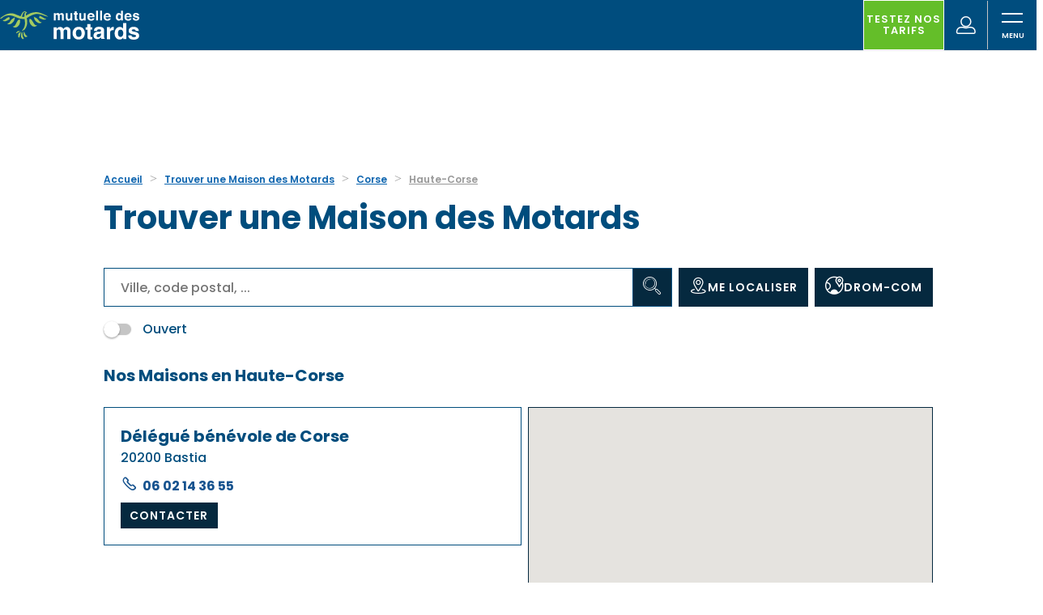

--- FILE ---
content_type: text/html; charset=UTF-8
request_url: https://nous-rencontrer.mutuelledesmotards.fr/corse/haute-corse
body_size: 241781
content:
<!DOCTYPE html>
<html lang="fr">
    <head>
        <!-- Google tag (gtag.js) -->
    


    <!-- Google Tag Manager -->
    <script>(function(w,d,s,l,i){w[l]=w[l]||[];w[l].push({'gtm.start':
    new Date().getTime(),event:'gtm.js'});var f=d.getElementsByTagName(s)[0],
    j=d.createElement(s),dl=l!='dataLayer'?'&l='+l:'';j.async=true;j.src=
    'https://www.googletagmanager.com/gtm.js?id='+i+dl;f.parentNode.insertBefore(j,f);
    })(window,document,'script','dataLayer','GTM-TRNLN64');</script>
    <!-- End Google Tag Manager -->

    <!-- Google tag (gtag.js) -->
    <script async src="https://www.googletagmanager.com/gtag/js?id='G-0TWDZM6VNR'&l=dataLayerPartoo"></script>
    <script>
    const partooTracker = {
        'id': 'G-0TWDZM6VNR',
        'parameters': JSON.parse('{\u0022page_type\u0022:\u0022area\u0022,\u0022site_locale\u0022:\u0022fr\u0022,\u0022site_variant\u0022:null}'),
        'dataLayerName': 'dataLayerPartoo',
        // 'eventName': 'specificEventName',
        // 'debug': true,
    };
    </script>

        <meta charset="utf-8">
        <meta name="viewport" content="width=device-width, initial-scale=1, maximum-scale=1">

        
        <!-- Map -->
        <script async
    src="https://maps.googleapis.com/maps/api/js?key=AIzaSyAqf1qw9mDaOJXr2TAq35SUMRGeQd2-Wik&amp;language=fr&amp;region=FR&amp;libraries=geometry%2Cplaces%2Cmarker&amp;callback=Function.prototype">
</script>
<script async src="https://unpkg.com/@googlemaps/markerclusterer@2.5.3/dist/index.min.js"></script>
        <!-- Fonts -->
                            <link rel="preconnect" href="https://fonts.googleapis.com">
            <link rel="preconnect" href="https://fonts.gstatic.com" crossorigin>
                            <link href="https://fonts.googleapis.com/css2?family=Poppins:ital,wght@0,400;0,600;0,700;1,400" rel="stylesheet">
                    
        <!-- Styles -->
        <link href="/css/app.css?id=4f18c17201b47796794d" rel="stylesheet" />
                                    <link href="/css/ext/jquery.mmenu.all.css?id=a62d7b42fe7869cb57cf" rel="stylesheet" />
                    
        <!-- Scripts -->
        <script src="/js/app.js?id=0b862ad771263ed3c58d" defer></script>
                                    <script src="/js/jquery.min.js?id=e3ccb7fb2a471b100e7e" defer></script>
                                                <script src="/js/jquery.mmenu.all.min.js?id=48164e134c1bd91ff812" defer></script>
                    
        <!-- SEO -->
        <title>Retrouvez la Mutuelle des Motards dans votre département Haute-Corse</title>
                    <meta name="description" content="Trouvez la Maison des Motards de votre département Haute-Corse et venez rencontrer les équipes locales !" />
                            <link rel="canonical" href="https://nous-rencontrer.mutuelledesmotards.fr/corse/haute-corse" />
                                    <script type="application/ld+json">
                {"@context":"https:\/\/schema.org","@type":"ItemList","url":"https:\/\/nous-rencontrer.mutuelledesmotards.fr\/corse\/haute-corse","numberOfItems":1,"itemListElement":[{"@context":"https:\/\/schema.org","@type":"InsuranceAgency","@id":"https:\/\/nous-rencontrer.mutuelledesmotards.fr\/corse\/haute-corse#store-41","name":"D\u00e9l\u00e9gu\u00e9 b\u00e9n\u00e9vole de Corse","address":{"@type":"PostalAddress","streetAddress":"23 Bd Paoli","addressLocality":"Bastia","addressCountry":"FR","postalCode":"20200"},"geo":{"@type":"GeoCoordinates","latitude":42.6987371,"longitude":9.4493065},"url":"https:\/\/nous-rencontrer.mutuelledesmotards.fr\/corse\/haute-corse\/bastia\/delegue-benevole-de-corse-41","telephone":"0602143655"}]}
            </script>
                <!-- External stuff -->
        <link rel="stylesheet" media="all" href="/ext/sites/default/files/css/optimized/css_698ti4BlAMLukqKYcKZWT-wcX2vMne1qqX-miwmtPCY.N1xgbhgF-eLIf2dFBjKo26uqFbacxRIGjw3aeGrDm1Q.css?t8g5xu=">
<link rel="stylesheet" media="all" href="/ext/sites/default/files/css/optimized/css_nVLZTRmTLmfQI66ItkYhGA7wTFmFXbhkQiemqVdFN9M.Z9Cgk6ORDxLSP2VDo2hGO5z_1-zvO_PHw1G1AWrYiQc.css?t8g5xu=">
<link rel="stylesheet" media="all" href="/ext/sites/default/files/css/optimized/css_5FDs7Lb3dzcCmOueTfmq49_xtVpMz28snzo0MU8S48s.DC46eXDXNqd7nAabBNwZ9u8wUQRe9Ua37dH_hzHCrN4.css?t8g5xu=">
<link rel="stylesheet" media="all" href="/ext/sites/default/files/css/optimized/css_HSAtJxh1x61Mizp2Kf1KnbKSkrYZgIkPO-9UH-kR2MA.BNkKNp68EbDUOqVxDKuKG3tFjrUVQO2lvnrY2ws-ozs.css?t8g5xu=">
<link rel="stylesheet" media="all" href="/ext/sites/default/files/css/optimized/css_rw3TTsadzVOmI99eqiYM37qhxZ-C71Tfd3DV7fIqRYo.AAgPzK5O1u0H_2JogUpE4orYI0D2-GRt4idG9TP-Atw.css?t8g5xu=">
<link rel="stylesheet" media="all" href="/ext/sites/default/files/css/optimized/css_JQr_PjBwUdavRqClAU5X2tA7BJy6Ny7wzzFfJUpjV2s.dUoS3YriKBjPqKvjKLwLYFu5L_9UAnCwYsqwQSM8Lxc.css?t8g5xu=">
<link rel="stylesheet" media="all" href="/ext/sites/default/files/css/optimized/css_dKBTzQaolCtq9s8dhdonokrV4qKkeRCQua5YPy8tOdo.XIGqNnGjyNUqVKK6kYAtCYQBGlkH_cAEYeDKyotbqXU.css?t8g5xu=">
<link rel="stylesheet" media="all" href="/ext/sites/default/files/css/optimized/css_yRKtdydQhSynBdI-J2DwBcB-FZme5kZ1lPHLzDBJAyQ.pRq2ogVPqSFZMotAMbfTpYQHaBcUv1PMpX-IACJPrnw.css?t8g5xu=">
<link rel="stylesheet" media="all" href="/ext/sites/default/files/css/optimized/css_4FbqwK_MN5vU7ir4XvAWV8QiMyms-04VSohJ8QLpZWU.BUEjdj2hCBDLvQJqPxHjZbJG2JuXAdB6h3avyHpGdc0.css?t8g5xu=">
<link rel="stylesheet" media="all" href="/ext/sites/default/files/css/optimized/css_GZ22Dwm-AcMLWCwfp953GYlrfHDRgFlz6OeuhLXqO8I.BDWBT8F-EjL3oc49GtpXpB_U1_zlKHgmyD3h2ya0deA.css?t8g5xu=">
<link rel="stylesheet" media="all" href="/ext/sites/default/files/css/optimized/css_aoajFRclM-IBjjab-EEUvdZMUsj5gtfqvJXMnO3y4_M.pdlB5Z6TL4zGhLNll7U6Ppgf_GjatJhK__Ij2YXNUHw.css?t8g5xu=">
<link rel="stylesheet" media="all" href="/ext/sites/default/files/css/optimized/css_fq1f436WMg2wm5LfK0ITbS1AhtEKFtlZUpC-V-_s1RY.oYn54AOkSGp1k5qXsADMn5oA4Eolu41COpweO_04W20.css?t8g5xu=">
<link rel="stylesheet" media="all" href="/ext/sites/default/files/css/optimized/css_fDMgIVUo4LbuzhS-sX6gvFYJLhy2xiYwR2xrZgsPYMY.BiloNKolqn95_v2XYiVzCXBSnikBkmY1oqqn_MVT92E.css?t8g5xu=">
<link rel="stylesheet" media="all" href="/ext/sites/default/files/css/optimized/css_dduGCR7DVhpWl8tCUqwKenj8-zP7Cpnvds00kT0z1sQ.QxgPyTPPKBSYmDDvnNT-cz-TddLSk4M6lxN0SH0xyDA.css?t8g5xu=">
<link rel="stylesheet" media="all" href="/ext/sites/default/files/css/optimized/css_QNprshEyfnFnKtyFZUiNVgQIrZ5SrC16BENEDj9GXvs.1DgupRzDx2LS6X99ZbrfW3bau-w2oF5K2VkpBiSCHYk.css?t8g5xu=">
<link rel="stylesheet" media="all" href="/ext/sites/default/files/css/optimized/css_GKkz_YFFInaNsZf-iJk-tctlUtuF0ULcs9pEfROkSxo.FC3ToWqr35debD0yfNCJICHXA_YU6U2wbMi8FaPtUno.css?t8g5xu=">
<link rel="stylesheet" media="all" href="/ext/sites/default/files/css/optimized/css_v-1VXxYzrBlexfRmOWzggA_hNbQ0yhCbRxT3TrwQB6Y.R4NDpApz56_t3h00oFMfPVJZZ-OeLqu0BdtL9vgSxnk.css?t8g5xu=">
<link rel="stylesheet" media="all" href="/ext/sites/default/files/css/optimized/css_JEPaDBYKosq1ujXinbqGudqCU_gRn6ZDc3S3lCbqqBg.IbIjtqZYSyE2XY7y2fZgRkqZ2maxq0e6ij676dtIUjg.css?t8g5xu=">
<link rel="stylesheet" media="all" href="/ext/sites/default/files/css/optimized/css_9cHRR77fyTzM1tLvsuOeD3hBPT7OMZFw0dzb-d9mZAE.2IUw1_qRDuewNdiZqfauXLR4fIs6xr4tZcoxnkBBFgw.css?t8g5xu=">
<link rel="stylesheet" media="all" href="/ext/sites/default/files/css/optimized/css_j0NNSfH5mtE9NTzf3sehv_6NAYaiFJCblaiv2lwTn0c.jBCyv0egJ5O2kZElU2IV71Dij_6GTf6YoAWFE5lBPmc.css?t8g5xu=">
<link rel="stylesheet" media="all" href="/ext/sites/default/files/css/optimized/css_dR_d8-pyhxAvvCUwyk2h-u5n2x0vEJ0G-8NZVepk198.P-pbtGOjf3a9AcTnhNgt2nZdr4FLuhTxlxmTyPPsMTc.css?t8g5xu=">
<link rel="stylesheet" media="all" href="/ext/sites/default/files/css/optimized/css_CcQc22MvyTUZ2h4sWMMmLd3tffUxwmBh6qRy5lZrZ88.yxbrXhgNjGqKFcJaR8_opyzMpsSkl8tges_s9fPxuMQ.css?t8g5xu=">
<link rel="stylesheet" media="all" href="/ext/sites/default/files/css/optimized/css_quod1hPw0h1D12fsboMO9ZF6nO2RmelKfDLBbymJwCM.-dIxtx76H6qCIYOivZeKz7q_xHKkzJsymuYUmt5558I.css?t8g5xu=">
<link rel="stylesheet" media="all" href="/ext/sites/default/files/css/optimized/css_j-tSqIhhx9DFXbwuPV9HnB3FFFOVKUxIWN0R5xHaWU0.OMHY3l3QPw54z-Ar_90u1mpCtiMD2wOOuiQTuwtQc7o.css?t8g5xu=">
<link rel="stylesheet" media="all" href="/ext/sites/default/files/css/optimized/css_wKc_ArPfSZ4NzllnCqUuF3T0qonvrcLDRMcCZz9oz2A.0vq44edFDJl9MaPTZiE8aO8U2kAZGfD_oWWBq8bYePU.css?t8g5xu=">
<link rel="stylesheet" media="all" href="/ext/sites/default/files/css/optimized/css_ONAM48xx-Q4UZ4G4bQ3391KybLtSdceMas6pec6DmeU.6KCt6SUK3ePEf1tO4s4pjQflMvSkZlS-3u4ZVmMdQCM.css?t8g5xu=">
<link rel="stylesheet" media="all" href="/ext/sites/default/files/css/optimized/css_cqMchyVJChFxNh3AP6H8dGmNrrfSiRwH6SitBcOZO3s.f6gfY5V52_zIBOspzrcXqDgPHp4Fgo3HQf4hC3L_Rx8.css?t8g5xu=">
<link rel="stylesheet" media="all" href="/ext/sites/default/files/css/optimized/css_inQhczmr49rwAFN9duEFk6XFfGH-9qDiSrqTPPrTV2s.ekfA6MmWz6UC2TOWfARSd1KjIuuLvU5HrgPWFihqU4I.css?t8g5xu=">
<link rel="stylesheet" media="all" href="/ext/sites/default/files/css/optimized/css_RlUM_DLZQ4bdgNyUPhHrOeH4A_EvsvwbtPfCVwGJatI.myc8X7JVUEF-QyTntfEZ6t9j3V3mWVOX8fj1XuyKngw.css?t8g5xu=">
<link rel="stylesheet" media="all" href="/ext/sites/default/files/css/optimized/css__sv2Zr2Ljtbtwca0Vk1dJRk6URSEnFOZhIe4oIDJNtc.8I2n1K5iiFFp_R6FdJXmpipUTBNRgmGW_L_MGnH8paI.css?t8g5xu=">
<link rel="stylesheet" media="all" href="/ext/sites/default/files/css/optimized/css_cYoUgzEyaTq8fUpEkzOMAqv4Qg1qxmdyQE5hDH75siU.pYlWxvMnJuvqyCOD5DJaRDDgdUWGH-mYxEA8f4MUcN8.css?t8g5xu=">
<link rel="stylesheet" media="all" href="/ext/sites/default/files/css/optimized/css_IkSRdM8umhpBjY93QcguOoGvxnbZo5xRIUFeLw0KBPc.CxR17DSeu5NkNXAkgyKnrXzmto0jEgMG7UbsbGTv4ds.css?t8g5xu=">
<link rel="stylesheet" media="all" href="/ext/sites/default/files/css/optimized/css_eXPAfFKy_2Bbdl3vy8vVZeJswiPcFlDgW9Z4RdUEoRk.22-Qqvp9zgwRhnR3jhPisskFXhcZbU_yTRqTRn-BXKw.css?t8g5xu=">
<link rel="stylesheet" media="all" href="/ext/sites/default/files/css/optimized/css_GlFSpRRT3XVsN-FYZhy7j7XTCmocXvY1kxo_gYi9NH0.SbyPmQFeZNg8bMlhaqd3nZRFpGBK2bz9JKgQPu99YO8.css?t8g5xu=">
<link rel="stylesheet" media="all" href="/ext/sites/default/files/css/optimized/css___-IPKSWmfQSjxN0Btei_a1lprb4_RjOYGfxMoqh8wM.SDCXYhwsr3T9rmZ4Zqy72Af3_2t_JVMXVXyTYklJPYk.css?t8g5xu=">
<link rel="stylesheet" media="all" href="/ext/sites/default/files/css/optimized/css_3seFJc3VT9IFokxSJTdH2adtxbfOdCH_Rmw0KtdVTek.FOJ2LQuc15mfABBXze9N9TBWhbeSOIx6O8Ujsk-mCkc.css?t8g5xu=">
<link rel="stylesheet" media="all" href="/ext/sites/default/files/css/optimized/css_NLkm-ltPU7WFaP4-qwWxeD_bdDEslygRriYIEcub1JA.lyPlAzOZqe4ehQrf0yLLDB8o_GABfHt2U8EAPB6V99Q.css?t8g5xu=">
<link rel="stylesheet" media="all" href="/ext/sites/default/files/css/optimized/css_tJEIWXl0k6XFaTmM_D9Jt1iR19GHCcEPF1476MTuj3U.nwabwVHQBKl-UGnWst-W270yRuH8f0vbuTx1BV43DUs.css?t8g5xu=">
<link rel="stylesheet" media="all" href="/ext/sites/default/files/css/optimized/css_dxiSkJeenZPeT0jD9GKN6P3S9e5lhFLJ3JN-f1QReFk.NrBfJtpbkCGkt9QEDCAG7BI9PNt5sqT5ohwTfE3whYg.css?t8g5xu=">
<link rel="stylesheet" media="all" href="/ext/sites/default/files/css/optimized/css_GsVOqESeLXZhLRFr49GL_pC5h-vFUqmdLG1CzB7hjdY.6mkOnErO_Y_VQcMNIpaUkOWN8yxoPSDhoKcYoK4657g.css?t8g5xu=">
<link rel="stylesheet" media="all" href="/ext/sites/default/files/css/optimized/css_QpjiOw-bHd2XJ_gfRvQMn6W1ruVzjwbiLodAy999G8M.tGkW48I0Is2MMPFdupAN1tmK-tItbD6ALEezBG_66vE.css?t8g5xu=">
<link rel="stylesheet" media="all" href="/ext/sites/default/files/css/optimized/css_qGJhERDsdyhjK7yBSJuquRbtBLwlSkC26b-ysjE2_rI.m_uDhLomlz9gFYleFOGt-D9Z7kvKW-qNyws9PCOZ7Tw.css?t8g5xu=">
<link rel="stylesheet" media="all" href="/ext/sites/default/files/css/optimized/css_42L0-TiNy8dR3izt8QcoHQcbvN8AkWDZuTj8U2nb8F0.dtCX1NiF8MsfnVpYA7eHdQhpcin0SLWj1ov4Ffv2rMk.css?t8g5xu=">
<link rel="stylesheet" media="all" href="/ext/sites/default/files/css/optimized/css_vusW_6Jr-F45ND2_xeSYr3raHoqYwraEG46nuvu1fEQ.hBAohnRj15OcDJ-sg3EndadbiD2CeHADNS7lpcPLmPQ.css?t8g5xu=">
<link rel="stylesheet" media="all" href="/ext/sites/default/files/css/optimized/css_xy_RyQNIqGgSKPPKHQO_Dt59EN9l0ANFGwXppeTdXCQ.9IQPFqtVtvtL4162wEd0sLboAFvj-DHTqVdkbytlirk.css?t8g5xu=">
<link rel="stylesheet" media="all" href="/ext/sites/default/files/css/optimized/css_lqzwE86UwbDHkkc9QYRvA9sbCRElIQKxDjMlchL29L0.4Yd2GnbmsrzVh3aFzWiKyD50T7b50_cmOiZHnARWVdo.css?t8g5xu=">
<link rel="stylesheet" media="all" href="/ext/sites/default/files/css/optimized/css_NZheAg_Jmryw99u_QEomhMZHKriUHH4htWGxw-TVz3s.ZWzCbxr9TLtMBz-nWc2zd6pc40czrKX1no2quZGAzr8.css?t8g5xu=">
<link rel="stylesheet" media="all" href="/ext/sites/default/files/css/optimized/css_S_XD8P40j2VtnivD3fFRv60gYLKLAA5bOcVw6QlUha8.g0nnWZyzoK1IR_-soC0mDbbepsRaAgjAYyUvF0T-VvM.css?t8g5xu=">
<link rel="stylesheet" media="all" href="/ext/sites/default/files/css/optimized/css_3oODG6KLnoBifH3pJJ4S9fFIkZXv1fQZuzY6B7uJLG8.bOHA5UKA80OI2-FLIvokNB6NModOGz6FuclXzzR0DNc.css?t8g5xu=">
<link rel="stylesheet" media="all" href="/ext/sites/default/files/css/optimized/css_Z82WegqbOf_Q5oYKetJTdSyyjr7xFzn1PjS_P34TzjU.5biMmsYF52MQHx9Ny4uAKNoiMfkZ9HXUtGa_R4XXmp8.css?t8g5xu=">
<link rel="stylesheet" media="all" href="/ext/sites/default/files/css/optimized/css_hBWCKbO9cyEYadRop_uWjlTZ52pzO6KMLNGvaFvZjVU.vDucCb9pzlG5MOhqI8bySfnMbcmKhP0njUExyd3Xj0M.css?t8g5xu=">
<link rel="stylesheet" media="all" href="/ext/sites/default/files/css/optimized/css_CuFsdeExyk1-eibN9OEwcJXgqIjLM8xPR5qy5bNezjk.iWSzBREqBoBgEdVMf-ipEslnI0AwBQ6MSJ-15TC3Alc.css?t8g5xu=">
<link rel="stylesheet" media="all" href="/ext/sites/default/files/css/optimized/css_V3RXHeja2exbojef5SjOcBY6awDF949lND8bPeKM4Rw.IQYXZSN8ZsELSOI2Bjo0l8ItM2KemPhlTRo7hg-khwA.css?t8g5xu=">
<link rel="stylesheet" media="all" href="/ext/sites/default/files/css/optimized/css_M1GNbAvcD3hDzTqCeiLo2iqZRNoLKnS6li1umPWnwFA.pIgUo_EaFaEQnSYH8XYqydDyurea_yg7PzMMSSkqymo.css?t8g5xu=">
<link rel="stylesheet" media="all" href="/ext/sites/default/files/css/optimized/css_E93IFU9MyRA2_W7X7Mp_XI-OR2RdhYc-itIKELzX5r0.1I2LzdQomVoZvKm-_efM1O0iu_7B7DbMkSUWP6eefik.css?t8g5xu=">
<link rel="stylesheet" media="all" href="/ext/sites/default/files/css/optimized/css_8tiOXjx5IxZvDB3z9GrqD2Xb39MuK7Y2JKBmgEWWAfQ.-TaNO8A49njTpC7h2x19shfMJDliG2cUbHRsgLKhZoQ.css?t8g5xu=">
<link rel="stylesheet" media="all" href="/ext/sites/default/files/css/optimized/css_yc5DbV9isMzLvXudQd5HTuO9bVB-2aSdOxZVNAvauX8.IQYXZSN8ZsELSOI2Bjo0l8ItM2KemPhlTRo7hg-khwA.css?t8g5xu=">
<link rel="stylesheet" href="https://fonts.googleapis.com/css?family=Poppins:400,600,700&amp;display=swap">
<link rel="icon" href="/ext/themes/custom/lmdm/favicon.ico" type="image/vnd.microsoft.icon">
<link rel="icon" type="image/png" sizes="192x192" href="/ext/themes/custom/lmdm/assets/favicon/android-icon-192x192.png">
<link rel="icon" type="image/png" sizes="16x16" href="/ext/themes/custom/lmdm/assets/favicon/favicon-16x16.png">
<link rel="icon" type="image/png" sizes="32x32" href="/ext/themes/custom/lmdm/assets/favicon/favicon-32x32.png">
<link rel="icon" type="image/png" sizes="96x96" href="/ext/themes/custom/lmdm/assets/favicon/favicon-96x96.png">    </head>
    <body>
        <div class="b-ext b-ext--header">
            <div class="headroom" id="header-fix">
    <a href="#main-content" class="visually-hidden focusable skip-link">
    Aller au contenu principal
</a>
    <div class="header-tools-container grid-spaceBetween hidden-until-md">
  <ul class="header-tools-link grid-middle">

           <li>
              <a href="https://www.mutuelledesmotards.fr/conseils-actualites"> Conseils et actus</a>
          </li>
    
     <li>
          <a href="https://www.mutuelledesmotards.fr/qui-sommes-nous">Qui sommes-nous ?
      </a>
        </li>
           <li>
          <a href="https://www.mutuelledesmotards.fr/nos-plus">Nos +
      </a>
        </li>
           <li>
              <a href="https://www.mutuelledesmotards.fr/nous-rencontrer">Nous rencontrer</a>
          </li>
           <li>
              <a href="http://www.lecourtierdumotard.fr/">Espace courtier</a>
          </li>
     </ul>

  <ul class="header-tools-links right-links grid-middle">
        <li class="right-links--faq">
    <svg width="21" height="18"><use xlink:href="#faqIcon"></use></svg>
          <a href="https://www.mutuelledesmotards.fr/faq">FAQ <span class="sr-only">(nouvelle fenêtre)</span></a>
        </li>
  
      <li class="btn-contact right-links--contact">
       <a class="tab__contact" href="https://www.mutuelledesmotards.fr/nous-contacter" title="Contactez-nous">
           <svg width="25" height="18"><use xlink:href="#contact"></use></svg>
           <span>Contact</span>
       </a>
    </li>
  
      <li class="right-links--perso">
    <svg width="25" height="18"><use xlink:href="#perso"></use></svg>
          <a target="blank" id="espace-perso" href="https://espaceperso.mutuelledesmotards.fr/">Espace perso<span class="sr-only">(nouvelle fenêtre)</span></a>
        </li>
  
  </ul>
</div>
    <header class="header-container" role="banner">
      <div class="grid-middle">
          <div class="region region-header">
    <div id="block-lmdm-branding" class="block block-system block-system-branding-block">
  
    
              <h1 class="logo-title">
        <a href="https://www.mutuelledesmotards.fr/" rel="home" class="site-logo">
          <img width="200" class="hidden-until-md" src="/ext/themes/custom/lmdm/logo.svg" alt="Mutuelle des Motards - Liberté assurée (aller à l'accueil)">
          <img width="200" class="hidden-from-md" src="/ext/themes/custom/lmdm/assets/images/logo-sm.svg" alt="Mutuelle des Motards - Liberté assurée (aller à l'accueil)">
        </a>
      </h1>
      </div>

  </div>

          <div class="region region-primary-menu">
    <nav role="navigation" aria-label="Menu principal" id="block-lmdm-main-menu" class="block block-menu navigation menu--main">
          
        <svg style="display:none;" class="svg-symbols" xmlns="http://www.w3.org/2000/svg">
    <symbol id="icon-urbanscoot50" viewbox="0 0 200 125">
      <path d="M164.2 124.8c-11.7 0-21.2-9.5-21.2-21.2 0-1.5.2-3 .5-4.5.1-.5.6-.8 1.1-.7.5.1.8.6.7 1.1-.3 1.3-.4 2.7-.4 4.1 0 10.7 8.7 19.3 19.3 19.3 10.7 0 19.3-8.7 19.3-19.3 0-5.9-2.7-11.4-7.3-15.1-.4-.3-.5-.9-.1-1.3.3-.4.9-.5 1.3-.1 5.1 4 8 10.1 8 16.6 0 11.6-9.5 21.1-21.2 21.1zm15.2-21.2c0-8.4-6.8-15.2-15.2-15.2-8.4 0-15.2 6.8-15.2 15.2s6.8 15.2 15.2 15.2c8.4.1 15.2-6.8 15.2-15.2zm-1.8 0c0 7.4-6 13.4-13.4 13.4s-13.4-6-13.4-13.4 6-13.4 13.4-13.4 13.4 6 13.4 13.4zm-8 0c0-3-2.4-5.4-5.4-5.4-3 0-5.4 2.4-5.4 5.4s2.4 5.4 5.4 5.4c3 .1 5.4-2.4 5.4-5.4zm-1.8 0c0 2-1.6 3.6-3.6 3.6s-3.6-1.6-3.6-3.6 1.6-3.6 3.6-3.6c1.9 0 3.6 1.6 3.6 3.6zM155.4 115l6.5-7.3c.3-.4.3-1-.1-1.3-.4-.3-1-.3-1.3.1l-6.5 7.3c-.3.4-.3 1 .1 1.3.2.2.4.2.6.2.2 0 .5-.1.7-.3zm5.8 2.7l2.6-9.4c.1-.5-.1-1-.6-1.1-.5-.1-1 .1-1.1.6l-2.6 9.4c-.1.5.1 1 .6 1.1h.2c.4 0 .8-.2.9-.6zm10.7-1c.4-.3.6-.8.3-1.3l-5-8.4c-.3-.4-.8-.6-1.3-.3-.4.3-.6.8-.3 1.3l5 8.4c.2.3.5.5.8.5.2 0 .4-.1.5-.2zm5-4.6c.3-.4.2-1-.3-1.3l-8.2-5.4c-.4-.3-1-.2-1.3.3-.3.4-.2 1 .3 1.3l8.2 5.4c.2.1.3.2.5.2.3-.1.6-.3.8-.5zm-8.1-8.6l9.6-2.1c.5-.1.8-.6.7-1.1-.1-.5-.6-.8-1.1-.7l-9.6 2.1c-.5.1-.8.6-.7 1.1.1.4.5.7.9.7 0 .1.1.1.2 0zm-.7-1.9l7.8-6.2c.4-.3.5-.9.1-1.3-.3-.4-.9-.5-1.3-.1l-7.8 6.2c-.4.3-.5.9-.1 1.3.2.2.5.3.7.3.3 0 .5 0 .6-.2zm-2.6-2.3l.9-9.8c0-.5-.3-1-.8-1s-1 .3-1 .8l-.9 9.8c0 .5.3 1 .8 1h.1c.5 0 .9-.4.9-.8zm-2.6 1c.5-.2.7-.7.5-1.2l-3.4-9.2c-.2-.5-.7-.7-1.2-.5-.5.2-.7.7-.5 1.2l3.4 9.2c.1.4.5.6.9.6.1-.1.2-.1.3-.1zm-2 1.9c.2-.5 0-1-.5-1.2l-9-3.9c-.5-.2-1 0-1.2.5-.2.5 0 1 .5 1.2l9 3.9c.1.1.2.1.4.1.3-.1.6-.3.8-.6zm-11 2.9l9.8-.4c.5 0 .9-.5.9-1s-.4-.9-1-.9l-9.8.4c-.5 0-.9.5-.9 1 .1.6.5.9 1 .9zm-93.1 11.3c.3-.4.2-1-.2-1.3-.4-.3-1-.2-1.3.2-3.7 5-9.4 7.8-15.5 7.8-10.7 0-19.3-8.7-19.3-19.3 0-6.2 3-12.1 8-15.7.4-.3.5-.9.2-1.3s-.9-.5-1.3-.2c-5.5 4-8.8 10.4-8.8 17.2 0 11.7 9.5 21.2 21.2 21.2 6.6 0 13-3.2 17-8.6zm3-15.6c.5-.1.8-.6.7-1.1-.4-2.2-1.2-4.3-2.3-6.2-.2-.4-.8-.6-1.3-.4-.4.2-.6.8-.4 1.3 1 1.8 1.7 3.7 2.1 5.7.1.4.5.7.9.7h.3zm-9.4 13.4l-1.3-1.3c-2.6 2.7-6 4.2-9.8 4.2-6.8 0-12.5-5.1-13.3-11.8l-1.8.2c.9 7.7 7.4 13.5 15.1 13.5 4.2 0 8.3-1.7 11.1-4.8zm3.5-14.7c-1.9-6.5-7.9-11-14.6-11-3.7 0-7.3 1.4-10.1 3.9l1.2 1.4c2.5-2.2 5.6-3.4 8.9-3.4 5.9 0 11.2 4 12.9 9.6l1.7-.5zm35.7 8.9c11.2-2.5 19.3-1.9 25.7-1.5 3.2.2 5.9.4 8.3.2 7.3-.7 11-2.9 14.5-8.7.3-.4.1-1-.3-1.3-.4-.3-1-.1-1.3.3-3.2 5.3-6.4 7.2-13.1 7.9-2.3.2-5 0-8-.2-6.6-.4-14.8-1-26.3 1.6-3 .6-5.4.2-7.3-1.2-3.2-2.5-4.1-7.6-4.3-9.7 10.4-.3 38.6 3.1 46.5 5.7.2.1.5.1.7-.1 18.9-9.5 22.5-33.8 22.6-34.9 0-.2 0-.4-.1-.6-.5-.9-12-20.9-15.9-26.1-.4-.7.2-4.4 1.5-6.9 6.1 3.6 19.8 25 24.8 33.3.3.4.8.6 1.3.3.4-.3.6-.8.3-1.3-.8-1.3-18.9-31.5-26.4-34.4-.4-.2-.9 0-1.1.4-1.6 2.5-3.1 7.7-1.9 9.6 3.6 4.9 14.2 23.2 15.6 25.7-.5 2.8-4.5 24.4-21.2 33-8.8-2.7-38.3-6.2-47.8-5.7-.5 0-.9.4-.9.9 0 .3.2 8.2 5 12 1.6 1.3 3.6 1.9 5.8 1.9 1.3.2 2.3 0 3.3-.2zm-10.7-16l2-1.7c4.9-1.2 21.3-.9 25.3-.5 3.3.3 10.2 1.1 18.2 0 .2 0 .3-.1.4-.2 7.8-5.9 10.4-16.6 7.9-31.7V58c-.5-2.8-3.1-8.7-5.4-13.9-1.1-2.6-2.1-4.8-2.6-6.1.9-.7 3-1.9 4.3-2.5.5-.2.6-.8.4-1.2-.2-.5-.8-.6-1.2-.4-.7.4-4.2 2.2-5.2 3.3-.2.2-.3.6-.2.9.4 1.3 1.6 3.9 2.9 6.9 2.2 4.9 4.8 10.9 5.3 13.5v.3c2.4 14.3.1 24.3-7 29.8-6.8.9-12.4.5-17.6 0-4.2-.4-21.2-.7-26.1.6-.1 0-.3.1-.4.2l-2.2 1.9c-.4.3-.4.9-.1 1.3.2.2.4.3.7.3.2-.2.4-.3.6-.5zm52-64.8c0-2-1.6-3.6-3.6-3.6h-10.1c-2 0-3.6 1.6-3.6 3.6s1.6 3.6 3.6 3.6h10.1c2 0 3.6-1.6 3.6-3.6zm-3.5-1.7c1 0 1.7.8 1.7 1.7 0 1-.8 1.7-1.7 1.7h-10.1c-1 0-1.7-.8-1.7-1.7 0-1 .8-1.7 1.7-1.7h10.1zm-4.8 10c.5-.2.7-.7.5-1.2-.2-.5-1.2-1.9-1.6-2.5-.3-.4-.9-.5-1.3-.2s-.5.9-.2 1.3c.6.8 1.3 1.9 1.4 2.1.1.4.5.6.9.6.1 0 .2 0 .3-.1zm17.6-5.1c.2-.3.2-.6.1-.9 0-.1-4.3-9.7-4-13.9 0-.3-.1-.5-.3-.7-.2-.2-.4-.3-.7-.3-6.1.2-8 0-8 0-.5-.1-.9.2-1 .7-.1.4-1 4.3-.4 6.2.1.5.7.8 1.1.6.5-.1.8-.7.6-1.1-.3-.9 0-3 .2-4.5 1 0 3 .1 6.5 0 .2 3.9 2.5 9.9 3.6 12.5h-2.3c-.5 0-.9.4-.9.9s.4.9.9.9h3.7c.5 0 .7-.1.9-.4zM120 23.1c.7-.8 3.1-1.9 4.5-2.4.3-.1.6-.4.6-.8 0-.2.3-4.3-.5-7.1-.1-.5-.7-.8-1.1-.6-.5.1-.8.7-.6 1.1.5 1.9.5 4.7.5 5.9-1.1.5-3.6 1.6-4.6 2.7-.3.4-.3 1 .1 1.3.2.2.4.2.6.2.1 0 .3-.1.5-.3zm4.3-9.9c.8-.6 1.3-1.5 1.4-2.6.3-3.9-5-9.4-5.7-10-.3-.3-.7-.3-1-.2-.3.1-.6.5-.6.9 0 3.3.1 8.7 0 9.4v.3c0 .3.3 2.5 2 3.2.3.1.7.2 1 .2.9 0 1.8-.4 2.9-1.2zm-4.1-2.4c.1-.8.1-2.6 0-7.1 1.7 2 3.7 4.9 3.5 6.8 0 .5-.2.9-.7 1.2-.9.7-1.6.9-2 .7-.4-.1-.7-1.2-.8-1.6zm19.4 18.7c2.4-3 1.4-6.6.8-8.5l-.1-.4c-.5-1.8-2-4.1-4.7-4.9-.5-.2-1 .1-1.2.6-.2.5.1 1 .6 1.2 2 .6 3.1 2.4 3.5 3.7l.1.4c.5 1.7 1.3 4.5-.5 6.8-.3.4-.3 1 .1 1.3.2.1.4.2.6.2.4 0 .6-.1.8-.4zM155 66.1c.2-.3.2-.6.1-.9-.6-1.4-5.8-13.4-12-12.2-.3.1-.5.3-.7.5-.1.3-.1.6.1.9l7.1 11.7c.2.3.5.4.8.4h3.8c.4 0 .7-.2.8-.4zm-10-11.2c3.1 1 6.3 6.4 7.9 9.7H151l-6-9.7zM96.8 85.8c.3-.4.1-1-.3-1.3-2.4-1.4-4.3-4.2-4.6-6.6-.2-1.4.5-3.8 1.9-6.5.2-.5.1-1-.4-1.2-.5-.2-1-.1-1.2.4-1.7 3.2-2.4 5.8-2.1 7.6.4 3 2.6 6.2 5.5 8 .1.1.3.1.5.1s.5-.2.7-.5zm4.4-17.8c3.9-2.1 4.1-7.7 4-10-.1-2.1-1.1-4-2.9-5.5-3.2-2.6-8.8-3.9-13.9-3.1-6.7 1-20.2-2.2-23.1-3.5-3.5-1.6-17.3-2.6-26.7-2.5H38.3c-2.2 0-2.2 1.7-2.4 4.7 0 .5 0 1.1-.1 1.8v.1c.4 4.4 23.8 6.9 24 6.9.2 0 .5 0 .9-.1 9.2-.9 18.1 1.6 26.4 7.3 4.3 3 7.9 4.5 10.8 4.5 1.2.2 2.3-.1 3.3-.6zM60.5 55.1c-.3 0-.6.1-.7.1-2.8-.1-21.2-3.1-22.2-5.2 0-.6.1-1.2.1-1.7.1-1.4.1-2.7.3-2.9H38.6c10.1-.2 23 1 26 2.3 3.2 1.4 17 4.7 24.2 3.6 4.5-.7 9.7.4 12.5 2.7 1.4 1.2 2.2 2.5 2.2 4.1.1 1.5 0 6.6-3.1 8.3-2.5 1.4-6.7.2-12.1-3.6-7.7-5.2-15.7-7.8-23.9-7.8-1.3 0-2.6 0-3.9.1zm-24.3 4.6c3.5-2.7 4.5-4 4.6-4.2.3-.4.2-1-.2-1.3-.4-.3-1-.2-1.3.2 0 0-.6.9-2.7 2.6-.4-2.6-2.4-5.4-3.6-7l1.4-.3c.5-.1.8-.6.7-1.1-.1-.5-.6-.8-1.1-.7l-2.8.6c-.3.1-.6.3-.7.6-.1.3 0 .7.2.9 1.4 1.5 4.8 6.1 4.2 8.7-.1.4.1.8.4 1 .2.1.3.1.5.1 0 .1.2 0 .4-.1zm37.1 33.5c0-.5-.4-.9-.9-1-3.1-.2-26.1-6.2-39.8-9.9-5.9-1.6-10.2-2.7-11.1-2.9-1.7-.4-3.3-1.5-3.7-2.6-.1-.4-.1-.7.2-1 1.3-1.5 12.3-10.8 16.4-14.3.4-.3.4-.9.1-1.3-.3-.4-.9-.4-1.3-.1-.6.5-15 12.6-16.6 14.5-.7.8-.9 1.8-.6 2.8.6 1.7 2.7 3.3 5 3.8.8.2 5.3 1.4 11 2.9 18.7 4.9 37.2 9.8 40.3 10h.1c.5 0 .9-.4.9-.9zm-4.7-24.5c.3-.4.2-1-.2-1.3-6.2-4.9-15-4.4-23.6-3.9-1 .1-2 .1-3 .2-.5 0-.9.5-.9 1s.5.9 1 .9c1 0 2-.1 3.1-.2 8.6-.5 16.7-.9 22.4 3.5.2.1.4.2.6.2.2 0 .4-.1.6-.4zm16.9 12.7c1.9-5.4-1.1-11.9-4.4-15.8-.3-.4-.9-.4-1.3-.1-.4.3-.4.9-.1 1.3 2.9 3.5 5.7 9.3 4.1 14-.2.5.1 1 .6 1.2.1 0 .2.1.3.1.3-.1.7-.4.8-.7zm-64-8.9c.5 0 .9-.5.8-1 0-.5-.5-.9-1-.8-1.8.1-2.9-.4-3.2-1-.3-.6.1-1.4 1-2.3.8-.8 8.1-8 13.3-4.9.4.3 1 .1 1.3-.3.3-.4.1-1-.3-1.3-6.4-3.8-14.1 3.6-15.6 5.1-2 2.1-1.7 3.6-1.3 4.4.6 1.3 2.2 2.1 4.3 2.1h.7zM16 95.3c1.4-2.1 5.7-8.4 9.1-8.5.5 0 .9-.4.9-.9v-4.6c0-.5-.4-.9-.9-.9s-.9.4-.9.9v3.8c-3.5.8-7 5.3-9.6 9.2-1.3 1.9-2.2 2.1-2.3 2-.1 0-.3-.4-.2-1.4.3-2 5.2-10.1 8.3-14.7.3-.4.2-1-.3-1.3-.4-.3-1-.2-1.3.3-.8 1.3-8.2 12.5-8.6 15.5-.2 1.7.3 2.9 1.4 3.3.2.1.5.1.7.1 1.1 0 2.4-.9 3.7-2.8zm55.4 4.3c0-1.8-1.5-3.3-3.3-3.3-1.8 0-3.3 1.5-3.3 3.3 0 1.8 1.5 3.3 3.3 3.3 1.8 0 3.3-1.5 3.3-3.3zm-1.9 0c0 .8-.6 1.4-1.4 1.4-.8 0-1.4-.6-1.4-1.4 0-.8.6-1.4 1.4-1.4.8-.1 1.4.6 1.4 1.4zm5.6 0c0-1.6-.5-3.1-1.5-4.3-.3-.4-.9-.5-1.3-.2s-.5.9-.2 1.3c.7.9 1.1 2 1.1 3.2 0 2.9-2.3 5.2-5.2 5.2-1 0-2-.3-2.8-.8-.4-.3-1-.2-1.3.3-.3.4-.2 1 .3 1.3 1.1.7 2.5 1.1 3.8 1.1 4-.1 7.1-3.3 7.1-7.1zM61 114.2l9.9-.9c.1 0 .2 0 .3-.1l9.9-4c.5-.2.7-.7.5-1.2-.2-.5-.7-.7-1.2-.5l-9.8 3.9-9.8.9c-.5 0-.9.5-.8 1 .1.6.5.9 1 .9zm-6.6 0c3.8-.7 6.5-3.3 6.9-6.6.4-3-1.2-5.7-4-6.9-5.9-2.6-19.6-6.4-20.1-6.6l-9.8-2.2-.4.4c-.2.3-5.9 6.3-5.2 10.7.1.9.9 1.8 2.2 2.7 5.4 3.8 20.6 8.7 28.3 8.7.8 0 1.5-.1 2.1-.2zM36.6 95.9c.6.2 14.2 3.9 19.9 6.5 2.1.9 3.2 2.9 3 5-.2 2-1.8 4.4-5.4 5-5.9 1.1-23.7-4.3-29.1-8.2-1.3-1-1.4-1.5-1.5-1.5-.4-2.8 2.7-7 4.4-8.8l8.7 2zm17.7 15.3c1.6-.6 3.3-2.4 3.2-4.5-.1-1.6-1.1-3.7-5.9-5.2-2.1-.6-4-1.3-5.8-1.9-5.4-1.8-9.3-3.1-11.6-1.9l-.2.2c-2.5 2-3.9 3.4-4 4.3-.2 1.8.5 3.5 5 5.4 3.9 1.6 12.6 4 17.1 4 1-.1 1.7-.2 2.2-.4zm-9.1-9.8c1.8.6 3.8 1.3 5.9 1.9 2.9.9 4.5 2.1 4.5 3.5.1 1.2-1 2.3-2 2.7-2.1.9-12.7-1.6-17.8-3.7-4.2-1.8-4-2.9-4-3.4.2-.4 1.6-1.8 3.2-3.1 1.8-.7 5.7.6 10.2 2.1zm100.2-6c2.5-2.8 5.5-5.1 8.9-6.8 11.5-5.9 23.8-3.6 24-3.6.3.1.6 0 .8-.3.2-.2.3-.6.2-.9-.1-.3-2.1-8.1-8.8-12.9-3.4-2.5-7.4-3.7-11.9-3.7-.1 0-.3 0-.4.1-.3.2-7.9 3.8-11.8 12.6-3.6 8.4-6.8 12.3-8.4 14.3-.2.3-.3.7-.1 1 .2.3.5.5.8.5h5.9c.4 0 .7-.1.8-.3zm2.8-14.8c3.2-7.4 9.5-11 10.7-11.6 4 0 7.6 1.2 10.6 3.4 4.5 3.3 6.8 8.2 7.6 10.5-3.8-.5-13.9-1.1-23.6 4-3.4 1.8-6.5 4.1-9.1 6.9h-3.6c1.7-2.3 4.4-6.2 7.4-13.2z"></path>
    </symbol>
    <symbol id="icon-urbanscoot125" viewbox="0 0 200 125">
      <path d="M178.6 122c-13.5 5.1-28.5-1.8-33.6-15.2-.7-1.7-1.1-3.6-1.4-5.4-.1-.6.3-1.2 1-1.3.6-.1 1.2.3 1.3 1 .2 1.7.7 3.3 1.3 4.9 4.6 12.3 18.4 18.5 30.7 13.9s18.5-18.4 13.9-30.7c-2.6-6.8-8-12-15-14.3-.6-.2-.9-.8-.7-1.4.2-.6.8-.9 1.4-.7 7.6 2.5 13.6 8.2 16.4 15.6 5 13.5-1.8 28.6-15.3 33.6zm8.4-31c-3.6-9.7-14.5-14.6-24.2-10.9-9.7 3.6-14.6 14.5-10.9 24.2s14.5 14.6 24.2 10.9c9.6-3.7 14.5-14.5 10.9-24.2zm-2.1.8c3.2 8.5-1.1 18-9.6 21.2-8.5 3.2-18-1.1-21.2-9.6s1.1-18 9.6-21.2c8.4-3.2 18 1.1 21.2 9.6zm-9.2 3.4c-1.3-3.5-5.2-5.2-8.6-3.9-3.5 1.3-5.2 5.2-3.9 8.6 1.3 3.5 5.2 5.2 8.6 3.9 3.5-1.2 5.2-5.1 3.9-8.6zm-2.1.8c.9 2.3-.3 4.8-2.6 5.7-2.3.9-4.8-.3-5.7-2.6s.3-4.8 2.6-5.7c2.3-.8 4.8.4 5.7 2.6zm-9.4 18.5l4.3-11.3c.2-.6-.1-1.2-.7-1.5-.6-.2-1.2.1-1.5.7l-4.3 11.3c-.2.6.1 1.2.7 1.5.3.1.6.1.8 0 .4-.2.6-.4.7-.7zm7.9.6l-1.1-12c-.1-.6-.6-1.1-1.2-1-.6.1-1.1.6-1 1.2l1.1 12c.1.6.6 1.1 1.2 1 .1 0 .2 0 .3-.1.5-.1.8-.6.7-1.1zm11.9-5.7c.4-.5.3-1.2-.2-1.6l-9.4-7.6c-.5-.4-1.2-.3-1.6.2-.4.5-.3 1.2.2 1.6l9.4 7.6c.3.3.7.3 1.1.2.2-.2.4-.3.5-.4zm3.7-7.6c.1-.6-.2-1.2-.9-1.4L175 97.7c-.6-.1-1.2.2-1.4.9-.1.6.2 1.2.9 1.4l11.8 2.7c.2.1.5 0 .7 0 .4-.2.6-.5.7-.9zm-13-6.3l10.1-6.6c.5-.3.7-1 .3-1.6-.3-.5-1-.7-1.6-.3l-10.1 6.6c-.5.3-.7 1-.3 1.6.3.5.9.6 1.3.4.2 0 .2 0 .3-.1zm-1.5-1.9l6.3-10.5c.3-.5.1-1.2-.4-1.6-.5-.3-1.2-.1-1.6.4l-6.3 10.5c-.3.5-.1 1.2.4 1.6.3.2.7.2 1 .1.2-.1.4-.3.6-.5zm-4.1-1.6l-3.2-11.7c-.2-.6-.8-1-1.4-.8-.6.2-1 .8-.8 1.4l3.2 11.7c.2.6.8 1 1.4.8h.1c.5-.2.8-.8.7-1.4zm-2.6 2.3c.5-.4.5-1.1.1-1.6l-7.9-9.1c-.4-.5-1.1-.5-1.6-.1s-.5 1.1-.1 1.6l7.9 9.1c.3.4.8.5 1.3.3.1-.1.2-.1.3-.2zm-1.5 3.1c0-.6-.5-1.2-1.1-1.2l-12-.6c-.6 0-1.2.5-1.2 1.1 0 .6.5 1.2 1.1 1.2l12 .6c.2 0 .3 0 .5-.1.4-.2.7-.5.7-1zm-11.3 8.1l11.1-4.7c.6-.2.8-.9.6-1.5-.2-.6-.9-.9-1.5-.6l-11.1 4.7c-.6.2-.8.9-.6 1.5.2.6.9.9 1.5.6-.1.1-.1.1 0 0zm-23.8-67.1l12.6-6.5c.3-.2.5-.5.5-.8v-1.5c1.4-.6 4.8-2.2 6.3-3.3 2-1.6.2-5.2-1-7.6-.2-.4-.4-.8-.4-1-.1-.2-9-16.1-12.1-16.9-.5-.1-.9 0-1.2.3-1.5 1.5.8 7.7 3.1 12.9l-1.8 2.2c-.5.4-3 2-4.9 2.5-1.1.3-1.5 1-1.7 1.5-.2.7.1 1.5.4 2.1-1.2.4-2.9 1.2-4.2 2.6-.5.6-1.9 3.3 3.2 13.1.2.3.5.5.8.5.1 0 .3-.1.4-.1zm16.2-20.2c.1.3.3.7.5 1.2 1.9 3.9 1.9 5.1 1.5 5.4-1.3 1.1-5.1 2.8-6.4 3.3-.3.1-.6.5-.6.9v1.5l-11.2 5.9c-2.4-4.7-3.8-9.4-3.1-10.2 1.6-1.8 4.5-2.5 4.6-2.5.3-.1.6-.3.7-.6.1-.3 0-.7-.2-.9-.5-.5-.9-1.3-.8-1.4 0 0 .1-.1.4-.2 2.5-.7 5.4-2.8 5.6-2.9.1 0 .1-.1.2-.2l2.3-2.8c.2-.3.3-.7.1-1-1.9-4.1-3.6-8.9-3.8-10.8 2.5 2.4 9.6 13.7 10.2 15.3zM136.8 17.8c.4-.2.7-.6.6-1l-1.3-7.6v-.1c-.3-1-3.5-9.8-8.3-8.3-1 .3-1.7 1-2 1.9-1 3 2.6 8.3 3 8.9.2.2.4.4.7.4l3.2.3 3 5.1c.2.3.5.5.8.5.1-.1.2-.1.3-.1zm-9.3-14.6c.1-.2.2-.5.8-.7 2.6-.8 5.2 4.8 6 7l.4 2.6-.7-1.2c-.2-.3-.4-.4-.7-.5l-3.2-.3c-1.4-2-3.1-5.4-2.6-6.9zm22.1 22.4c.5-3.4-8.1-10.7-10.3-12.3-.4-.3-1-.2-1.3.2-.3.4-.2 1 .2 1.3 3.7 2.6 9.8 8.7 9.5 10.5-.1.5.3 1 .8 1h.1c.6.1 1-.2 1-.7zm-5.8 3.6l2.4-1.1c.2-.1.4-.3.5-.6.1-.2 0-.5-.1-.7-.1-.2-3.2-5.6-8.7-8-.5-.2-1 0-1.2.5-.2.5 0 1 .5 1.2 3.7 1.7 6.3 4.9 7.3 6.4l-1 .5-4.2-2.6c-4.8-3-8-2.9-8.1-2.9-.5 0-.9.4-.9 1 0 .5.4.9 1 .9 0 0 2.8 0 7.1 2.6l4.6 2.9c.1.1.3.1.5.1 0-.1.2-.1.3-.2zm18.8 25.1c.3-.4.2-1-.2-1.3-9.4-7-10.2-13.1-10.5-15.7-.1-.8-.2-1.3-.4-1.7-.8-1.1-6.5-4.2-9-5.4-.5-.2-1-.1-1.3.4-.2.5-.1 1 .4 1.3 3.6 1.9 7.8 4.3 8.3 4.8 0 .1.1.6.1.9.4 2.8 1.2 9.4 11.2 16.9.2.1.4.2.6.2.3 0 .6-.2.8-.4zM150.9 64c.3-.1.5-.3.6-.5 0-.1.7-1.4 2.7-2.3.5-.2.7-.7.5-1.2-.2-.5-.7-.7-1.2-.5-1.5.7-2.5 1.6-3 2.2l-20.4-16.6s-.1-.1-.2-.1c-.8-.4-3-1.9-3-3.5 0-1.3 1.7-2.4 3-3.2.5-.2.6-.8.4-1.3-.2-.5-.8-.6-1.3-.4-2.7 1.4-4 3-4 4.8 0 2.8 3.3 4.7 4 5.1l21.1 17.2c.2.1.4.2.6.2 0 .1.1.1.2.1zm1.3-4.2c3.8-.6 5.7-2.8 6.2-4.6.4-1.5 0-3-1.1-4-12.1-9.4-23.6-9.8-24.1-9.8-.4 0-.8.3-.9.7-.1.4.1.9.4 1.1.1 0 5.5 3.1 14 7.7.8 8.7 4.8 9 5.3 9 .1-.1.2-.1.2-.1zm3.9-7.1c.5.5.7 1.2.5 2-.3 1.2-1.7 2.7-4.6 3.2-.4-.1-2.9-.9-3.5-7.8 0-.3-.2-.6-.5-.7-4-2.2-7.4-4-9.9-5.4 4.5 1.1 11.2 3.5 18 8.7zm-50.6 58.9c4.2-.4 25-1.3 26.8-1.4.8.2 5.3.9 8-2.1 2.7-2.9 5.1-9.5 5.2-9.7l1.6-3.3c.1-.1.1-.2.1-.4.4-7.3 1.8-27.1 4.3-30.7.3-.4.2-1-.2-1.3-.4-.3-1-.2-1.3.2-3.2 4.7-4.5 28.9-4.7 31.5l-1.6 3.3c0 .1-2.4 6.5-4.8 9.2-2.2 2.4-6.3 1.5-6.4 1.5h-.2c-.9 0-22.5 1-27 1.4-3.6.3-5.2.2-5.5.2l-14.3-6-19.1-25.6c.1-.1.3-.2.4-.4.8-1.1.1-3-2.6-6.5-4.7-6.3-25.5-12.3-33.3-14.5-1.3-.4-2.3-.6-2.6-.8-1.7-.6-2.7-.6-3.4-.1l-.3.3c-1.3.4-5.2 1.6-6.7 2.8-1.2.9-1.4 2.2-1.5 3.1-.1.6-.1 1-.4 1.2-1.5.8-3.2 2.1-3.5 5.6-.1 1.2-1.7 2.9-3.4 4.4 1.4-2.6 2.9-5.7 3.1-6.4.5-1.8-2.6-5-4.9-7 .9-.8 2.1-.8 3.2-.8 1.2 0 2.7 0 3.2-1.6.2-.7.9-1 2.1-1.4.9-.3 1.9-.7 2.5-1.5.2-.2.4-.3.6-.4.2-.1.8-.3.8-.9 0-.7-.4-.9-1.5-1.5-.4-.2-.9-.5-1.7-.9-4-2.2-7.3-5.4-7.7-7.4v-.2c.3-.4 2.5-.6 4.4-.7 1.9-.1 4.2-.3 6.8-.7 7.2-1.2 17.4 2.2 17.5 2.2.2.1.4.1.5 0 .6-.2 2.5-.5 4-.1 2.4.7 12.6.5 17.6-.3 2.6-.4 4.5.5 7.7 2.1 2.6 1.3 5.8 2.9 10.7 4.3 10.2 3 13.3 1.2 14 .6.5-.3 4.3-2.4 8.5 2.1 4.7 5.1 6.9 8.7 5.1 13.2l-.1-.1c-1.5-1-3.8-.6-4.1-.5-.3.1-.6.3-.7.7-.1.3 0 .7.2.9 0 0 1.6 1.6.9 3.8-1.4 3.5-1 7-.4 11.9.3 2.2.6 4.8.8 7.7.3 4.3 1.2 6.8 2.9 7.6 1 .5 1.9.3 2.5 0 1.6.1 9.8.9 15.7.9h1.5c5.5.1 8.3.1 9.7-4.5.1-.2 0-.4 0-.6-5-11.1-3.6-21.6-2.7-28.6.3-2.1.5-4 .6-5.5 0-.2 0-.3-.1-.5-6.2-11-6-15.8-6-15.9 0-.5-.4-.9-.9-1-.5 0-1 .4-1 .9 0 .2-.3 5.2 6.1 16.7 0 1.4-.3 3.1-.5 5.1-.9 7.1-2.3 17.8 2.7 29.3-.9 2.9-2.3 3-7.8 2.9h-1.5c-6.4-.1-15.7-.9-15.8-.9-.2 0-.4 0-.6.2 0 0-.5.3-1 .1-.5-.2-1.6-1.3-1.9-6.1-.2-3-.5-5.6-.8-7.9-.6-4.6-1-7.9.3-11 .6-1.8.2-3.3-.3-4.3.4 0 .8.1 1.1.3.2.1.3.3.4.6.1.4.4.7.8.8.4.1.8-.1 1-.5 3.8-6.8 0-11.9-4.6-16.8-5.5-5.9-10.9-2.4-10.9-2.3-.1 0-.1 0-.1.1 0 0-2.4 2-12.2-.9-4.7-1.4-7.8-2.9-10.4-4.2-3.3-1.6-5.6-2.8-8.8-2.3-5.3.8-15 .9-16.8.4-1.9-.5-3.9-.1-4.7 0-1.7-.5-11-3.3-18.2-2.2-2.6.4-4.8.6-6.6.7-3.1.2-4.9.4-5.8 1.4-.2.3-.5.8-.4 1.6.5 3 4.7 6.6 8.6 8.7l1.4.7c-.1.1-.2.2-.2.3-.3.4-1 .6-1.6.9-1.2.4-2.7 1-3.2 2.6-.1.2-.3.3-1.4.2-1.5 0-3.7 0-5.3 2.2-.3.4-.2 1 .2 1.3 3.3 2.6 5 5.1 5 5.6-.2.6-2.6 5.4-4.9 9.6-.2.4-.1.8.2 1.1.3.3.8.3 1.1.1.7-.5 7.2-4.7 7.5-8.1.2-2.7 1.4-3.6 2.5-4.2 1.1-.6 1.2-1.7 1.3-2.6.1-.9.2-1.5.7-1.9 1.3-.9 5.2-2.2 6.5-2.6.2-.1.4-.2.6-.4.2 0 .7 0 1.6.4.4.2 1.3.4 2.7.8 6.9 2 28 8 32.3 13.9 1.9 2.5 2.4 3.7 2.5 4.1-.1 0-.2 0-.2-.1-.4-.1-.8 0-1.1.3-.3.3-.3.8 0 1.1l20.3 27.1c.1.1.2.2.4.3l14.6 6.1c.1 0 .1 0 .2.1.1 0 .6.1 1.8.1.9-.1 2.3-.2 4.3-.3zM165.6 69c1.8-1.3 12.5.1 19.6 1.5.4.1.9-.1 1-.5.2-.4.1-.9-.3-1.1-.5-.4-11.7-8.8-20.2-10.8-1-.2-1.9-.4-2.7-.6-3.2-.6-5.4-.5-6.5.3-.6.4-.7.9-.7 1-.1.5.3 1 .8 1.1.4.1.9-.2 1-.6.2-.1 1.2-.7 5.1 0 .8.1 1.6.3 2.6.6 5.3 1.3 12.1 5.4 16.1 8.1-5.6-.9-14.6-2.1-16.8-.5-1.9 1.4-10.3 1.5-15.2 1.2-.5 0-1 .4-1 .9s.4 1 .9 1 2.4.1 4.8.1c4-.1 9.5-.3 11.5-1.7zm-8-9.9zm0 0zm12.4 8.8c.2-.5 0-1-.5-1.2l-10.1-4 4.1-3.7c.4-.3.4-.9.1-1.3-.3-.4-.9-.4-1.3-.1l-5.2 4.7c-.2.2-.3.5-.3.9s.3.6.6.7l11.5 4.5c.1 0 .2.1.3.1.3 0 .7-.2.8-.6zm-28.3 33.9c.4-.3.4-.9.1-1.3-.1-.1-12.6-14.4-3.4-47.9.1-.5-.2-1-.6-1.1-.5-.1-1 .2-1.1.6-9.5 34.5 3.3 49.1 3.8 49.7.2.2.4.3.7.3.1 0 .3-.1.5-.3zm2.6-9.4c.4-.3.5-.9.2-1.3-4.7-6.6-3.7-18.1-3.7-18.2 0-.5-.3-1-.8-1-.5-.1-1 .3-1 .8s-1.1 12.4 4 19.5c.2.3.5.4.8.4.1-.1.3-.1.5-.2zm-3.5-33.8c0-.8-.7-1.5-1.5-1.5s-1.5.7-1.5 1.5.7 1.5 1.5 1.5c.9 0 1.5-.7 1.5-1.5zm-1.1 0c0 .2-.2.4-.4.4s-.4-.2-.4-.4.2-.4.4-.4.4.2.4.4zM102 68c.4-.3.6-.9.3-1.3-1.2-2-4.5-7.2-25.9-8.8-10.1-9-26.7-12.1-27.5-12.2-4.9-.6-9.4-2-9.5-3.1-.1-.5-.5-.9-1-.8-.5.1-.9.5-.8 1 .1.8 1.2 3.5 11.1 4.7.2 0 17.1 3.2 26.8 12 .2.1.4.2.6.2 20.8 1.5 23.8 6.4 24.8 8 .2.3.5.4.8.4 0 0 .1 0 .3-.1zM16.5 52.7c.5-.2.6-.8.4-1.2L14 45.7c-.1-.2-.3-.3-.5-.4L8.3 43c-.5-.2-1 0-1.2.5-.2.5 0 1 .5 1.2l4.9 2.2 2.7 5.5c.2.3.5.5.8.5.3-.1.4-.1.5-.2zm-4.8 14.9l5.1-2.5c.3-.2.5-.5.5-.8 0-.4-.2-.7-.5-.8-1.3-.7-3.4-2.2-3.6-3.5-.1-1-.7-1.3-1-1.4-1.3-.4-3.2 1.2-4.5 2.7-.3.4-.3 1 .1 1.3.4.3 1 .3 1.3-.1.8-.9 1.8-1.7 2.4-2 .3 1.6 1.8 2.9 3 3.7L10.9 66c-.5.2-.6.8-.4 1.2.2.3.5.5.8.5.2 0 .3 0 .4-.1zm69.6-1.9c.3-.4.3-1-.1-1.3C68.4 54 15.6 45.5 13.4 45.2c-.5-.1-1 .3-1.1.8-.1.5.3 1 .8 1.1.5.1 54.6 8.7 66.9 18.8.2.1.4.2.6.2.2 0 .5-.2.7-.4zm19.4 22.7c.5-.1.8-.6.7-1.1-4.5-20.2-23.5-29-23.7-29.1-.5-.2-1 0-1.2.5-.2.5 0 1 .5 1.2.2.1 18.3 8.6 22.6 27.8.1.4.5.7.9.7.1.1.1 0 .2 0zm11 20.3c.1-.5-.1-1-.6-1.2-13.4-3.8-17.1-10.6-19.4-14.7-.4-.7-.7-1.2-1-1.7-2.4-3.7-18.6-8.4-20.5-8.9-.5-.1-1 .1-1.1.6-.1.5.1 1 .6 1.1 6.7 1.9 17.9 5.8 19.4 8.1.3.5.6 1 .9 1.6 2.2 4 6.4 11.6 20.4 15.6h.3c.5.2.9-.1 1-.5zm29.6-9.2c.1-.5-.2-1-.7-1.1-.5-.1-1 .2-1.1.7-1 4.1-2.5 4.1-6.7 3.6-4.3-.5-27.3-5.8-27.5-5.9-.5-.1-1 .2-1.1.7-.1.5.2 1 .7 1.1.9.2 23.2 5.4 27.7 5.9 1 .1 1.9.2 2.8.2 3 .1 4.9-.9 5.9-5.2zm-99.6-54c0-.5-.3-1-.9-1-.2 0-22-1.7-31.4-3.1-.5-.1-1 .3-1.1.8-.1.5.3 1 .8 1.1 9.5 1.4 31.3 3.1 31.6 3.1h.1c.4-.1.8-.4.9-.9zM64 103.2c2.1 1.1 10.5 4.7 19.5 2 .5-.1.8-.7.6-1.2-.1-.5-.7-.8-1.2-.6-9.5 2.9-18.5-2-18.6-2.1-.3-.2-.7-.2-1 0-2 1.3-5.8 3.4-7.4 3.3-.8 0-1.5-.1-2.3-.2-1.7-.2-3.6-.4-6.7-.4-.8 0-1.5 0-2.2.1-3.4.1-6.3.3-13.2-3-2.7-1.3-4.4-2.9-4.7-4.5-.4-1.7.8-3.1.9-3.1.1-.1.2-.2.2-.3l1.7-5.2c.1-.3 0-.6-.1-.9-.2-.2-.5-.4-.8-.4-1 .1-3.9.2-4.9 0l-.1-.1c-.2-.4-.7-1.8.3-7.1.7-3.7 1.3-4.9 1.5-5.4 1.6.3 7.5 1 31.1 3.4h.4l5.9-2c.5-.2.8-.7.6-1.2-.2-.5-.7-.8-1.2-.6l-5.7 1.9c-11.7-1.2-29.3-3-30.8-3.3-.3-.1-.6-.1-.9 0-.5.2-1.4.6-2.6 6.8-1.2 5.9-.6 7.7 0 8.5.3.5.8.8 1.3.9.9.2 2.7.1 4 .1l-1.2 3.7c-.4.5-1.6 2.3-1.2 4.5.4 2.3 2.4 4.2 5.7 5.8 7.3 3.5 10.6 3.4 14.1 3.2.7 0 1.4-.1 2.2-.1 3 0 4.9.2 6.5.4.8.1 1.6.2 2.4.2h.2c2.2.3 6.2-2.2 7.7-3.1zm-38.8-29c-.1 0-.2 0-.3-.1.1.1.2.1.3.1zm53.1 22.3c0-4.4-3.6-8-8-8s-8 3.6-8 8 3.6 8 8 8 8-3.6 8-8zm-1.9 0c0 3.4-2.7 6.1-6.1 6.1-3.4 0-6.1-2.7-6.1-6.1 0-3.4 2.7-6.1 6.1-6.1 3.4 0 6.1 2.7 6.1 6.1zM45.5 102c.1 0 3.1-.2 4.8-2.4 1.1-1.3 1.4-3 1.1-5-.1-.5-.6-.9-1.1-.8-.5.1-.9.5-.8 1.1.2 1.5 0 2.7-.7 3.6-1.2 1.5-3.5 1.7-3.5 1.7-.5 0-.9.5-.9 1 .1.5.5.9 1.1.8-.1.1-.1.1 0 0zM29.1 88.6c.1-.1 14-5.2 26.3-6.3.5 0 .9-.5.8-1 0-.5-.5-.9-1-.8-12.5 1.2-26.6 6.4-26.8 6.5-.5.2-.7.7-.5 1.2.1.4.5.6.9.6.1-.1.2-.1.3-.2zm30.2 1s.6-3.6 2.7-3.9c1.7-.2 2 .6 2.1.9 0 .3.2.5.4.6.2.1.5.2.8.1l5.3-1.7c.5-.2.8-.7.6-1.2-.2-.4-.7-.7-1.2-.5l-4.5 1.4c-.5-.9-1.7-1.7-3.8-1.4-3.4.5-4.2 5.2-4.2 5.4-.1.5.3 1 .8 1.1h.1c.5 0 .9-.3.9-.8zm-12.6 31.3c.6-.4.8-1.2.4-1.8-.4-.6-1.2-.8-1.8-.4-11.7 7.2-27.1 3.5-34.3-8.2-7.2-11.7-3.5-27.1 8.2-34.3.6-.4.8-1.2.4-1.8-.4-.6-1.2-.8-1.8-.4C5.1 82 1 98.9 8.9 111.9c5.2 8.5 14.2 13.1 23.5 13.1 4.9 0 9.8-1.3 14.3-4.1zm-2.7-6.5c.6-.4.8-1.2.4-1.8-.4-.6-1.2-.8-1.8-.4-4 2.6-8.8 3.6-13.6 2.6-4.7-1-8.8-3.7-11.4-7.7-5.5-8.3-3.2-19.5 5.1-25 .6-.4.8-1.2.4-1.8-.4-.6-1.2-.8-1.8-.4-4.6 3-7.7 7.7-8.9 13.1-1.1 5.4-.1 10.9 3 15.5 3 4.6 7.7 7.7 13.1 8.9 1.4.3 2.8.4 4.2.4 4 0 7.9-1.2 11.3-3.4zm-9.1 2.2l.9-11.2c.1-.7-.5-1.3-1.2-1.4-.7-.1-1.3.5-1.4 1.2l-.9 11.2c-.1.7.5 1.3 1.2 1.4h.1c.7 0 1.2-.5 1.3-1.2zm5.5-.3c.7-.2 1.1-.9 1-1.6l-2.3-9.7c-.2-.7-.9-1.1-1.6-1-.7.2-1.1.9-1 1.6l2.3 9.7c.1.6.7 1 1.3 1h.3zm-23.3-7.8l10-8.3c.4-.3.5-.9.1-1.3-.3-.4-.9-.5-1.3-.1l-10 8.3c-.4.3-.5.9-.1 1.3.2.2.5.3.7.3.2 0 .4 0 .6-.2zm7 3.9l5.3-9.1c.4-.6.2-1.4-.5-1.8-.6-.4-1.4-.2-1.8.5l-5.3 9.1c-.4.6-.2 1.4.5 1.8.2.1.4.2.7.2.4-.1.8-.3 1.1-.7zM27 92.6c.3-.7-.1-1.4-.8-1.7l-9.8-3.7c-.6-.2-1.4.1-1.6.8-.3.7.1 1.4.8 1.7l9.8 3.7c.1.1.3.1.5.1.4-.1.9-.4 1.1-.9zm-12.5 4.1H25c.7 0 1.3-.6 1.3-1.3 0-.7-.6-1.3-1.3-1.3H14.5c-.7 0-1.3.6-1.3 1.3 0 .7.5 1.3 1.3 1.3zm25.9 27.1c7-2.1 12.8-6.9 16.3-13.4.3-.6.1-1.4-.5-1.7-.6-.3-1.4-.1-1.7.5-3.1 5.9-8.4 10.2-14.7 12.1-6.4 1.9-13.1 1.3-19-1.9-.6-.3-1.4-.1-1.7.5-.3.6-.1 1.4.5 1.7 4 2.2 8.5 3.2 12.9 3.2 2.5.2 5.2-.2 7.9-1z"></path>
    </symbol>
    <symbol id="icon-authentik" viewbox="0 0 200 125">
      <path d="M165.9 117.4c-13.2 0-23.9-10.7-23.9-23.9 0-4.9 1.5-9.6 4.2-13.6.3-.4.8-.5 1.3-.2.4.3.5.8.2 1.3-2.6 3.7-3.9 8-3.9 12.6 0 12.2 9.9 22.1 22.1 22.1 12.2 0 22.1-9.9 22.1-22.1s-9.9-22.1-22.1-22.1c-1.5 0-3 .2-4.5.5-.5.1-1-.2-1.1-.7-.1-.5.2-1 .7-1.1 1.6-.3 3.2-.5 4.9-.5 13.2 0 23.9 10.7 23.9 23.9s-10.8 23.8-23.9 23.8zm3.3-34.6l9-8.6c.3-.3.4-.9 0-1.2-.3-.3-.9-.4-1.2 0l-7.9 7.6-2.4-10.2c-.1-.5-.6-.8-1-.6-.5.1-.8.6-.6 1l2.7 11.7c.1.3.3.5.6.6h.2l.6-.3zm6.4 5.3l12-1.4c.5-.1.8-.5.8-1-.1-.5-.5-.8-1-.8L177 86.2l4.4-10c.2-.4 0-.9-.4-1.1-.4-.2-.9 0-1.1.4l-5 11.4c-.1.3-.1.6.1.9.2.2.4.3.7.3h-.1zm12.6 13.4c.2-.4.1-.9-.3-1.2l-8.9-5.4 9.4-4.7c.4-.2.6-.7.4-1.2-.2-.4-.7-.6-1.2-.4L176.8 94c-.3.1-.5.4-.5.7 0 .3.1.6.4.8l10.3 6.2c.1.1.3.1.4.1.4.1.7 0 .8-.3zm-10.6 12.6c.5-.1.7-.6.6-1.1l-2.9-10.3 10.4 2.5c.5.1.9-.2 1-.6.1-.5-.2-.9-.6-1l-11.9-2.9c-.3-.1-.6 0-.8.2-.2.2-.3.5-.2.8l3.3 11.7c.1.4.5.6.8.6.1.1.2.1.3.1zm-15.4 2.3l4.3-9.5 6 8.3c.3.4.8.5 1.2.2.4-.3.5-.8.2-1.2l-6.8-9.5c-.2-.3-.5-.4-.8-.4-.3 0-.6.2-.7.5l-4.9 10.8c-.2.4 0 .9.4 1.1.1.1.2.1.4.1.3.1.6-.1.7-.4zm-3.8-2.1l.4-11.9c0-.3-.2-.6-.4-.8-.3-.2-.6-.2-.9 0l-9.8 5.6c-.4.2-.6.8-.3 1.2.2.4.8.6 1.2.3l8.5-4.8-.3 10.3c0 .5.4.9.8.9.4.1.7-.3.8-.8zm-12.1-9.8l8.3-9.1c.2-.2.3-.6.2-.8-.1-.3-.3-.5-.6-.6l-11-2.4c-.5-.1-.9.2-1 .7-.1.5.2.9.7 1l9.5 2-7.3 8c-.3.4-.3.9.1 1.2.2.2.4.2.6.2.1.1.3 0 .5-.2zm-2.5-16l7.1-.2c.5 0 .9-.4.8-.9 0-.5-.4-.9-.9-.8l-7.1.2c-.5 0-.9.4-.8.9 0 .4.4.8.9.8zm52.2 5c0-11.9-7-22.7-18-27.6-.4-.2-1 0-1.2.4-.2.4 0 1 .4 1.2 10.3 4.5 16.9 14.7 16.9 26 0 15.7-12.7 28.4-28.4 28.4s-28.4-12.7-28.4-28.4c0-.8 0-1.6.1-2.4 0-.5-.3-.9-.8-.9s-.9.3-.9.8c-.1.8-.1 1.7-.1 2.5 0 16.6 13.5 30.1 30.1 30.1 16.8 0 30.3-13.5 30.3-30.1zM62 97.7c0-.5-.3-.9-.8-.9s-.9.3-.9.8c-.8 13.4-12 23.9-25.4 23.9-14 0-25.4-11.4-25.4-25.4 0-10.7 6.8-20.3 16.9-23.9.5-.2.7-.7.5-1.1-.2-.5-.7-.7-1.1-.5-10.8 3.9-18 14.2-18 25.6 0 15 12.2 27.2 27.2 27.2 14.2-.2 26.2-11.4 27-25.7zm-7.8 0c0-.5-.3-.9-.8-1-.5 0-.9.3-1 .8-.8 9-8.5 16-17.5 16-9.7 0-17.6-7.9-17.6-17.6s7.9-17.6 17.6-17.6c1.1 0 2.3.1 3.4.3.5.1 1-.2 1-.7.1-.5-.2-1-.7-1-1.2-.2-2.5-.4-3.8-.4-10.7 0-19.4 8.7-19.4 19.4s8.7 19.4 19.4 19.4c10 0 18.5-7.7 19.4-17.6zm-8.8.7l20-2.8c.5-.1.8-.5.8-1s-.5-.8-1-.8l-20.6 2.9c-.4.1-.7.4-.8.7-.7 4.4-4.5 7.6-8.9 7.6-5 0-9.1-4.1-9.1-9.1s4.1-9.1 9.1-9.1c3.4 0 6.5 1.9 8.1 5 .2.3.5.5.9.5L62 89.8c.5-.1.8-.5.8-1-.1-.5-.5-.8-1-.8l-17.6 2.5c-1.9-3.3-5.5-5.4-9.4-5.4C28.9 85.2 24 90 24 96s4.9 10.8 10.8 10.8c5.2 0 9.5-3.5 10.6-8.4zm17.1-.4l-1.5-.1-.2 1.8 1.5.2.2-1.9zm-27.1 24.2H33.3l-.1 1.5h2.2v-1.5zm2.2 1.3c.3 0 .5-.1.8-.1l.7-.1-.2-1.5-.7.1c-.2 0-.5.1-.7.1l-.7.1.1 1.5.7-.1zm-5.7-1.5l-.7-.1c-.2 0-.5-.1-.7-.1l-.7-.1-.3 1.5.7.1c.3 0 .5.1.8.1l.7.1.2-1.5zm9.4.9c.3-.1.5-.1.8-.2l.7-.2-.4-1.4-.7.2c-.2.1-.5.1-.7.2l-.7.2.3 1.4.7-.2zm-12.9-1.5l-.7-.2c-.2-.1-.5-.1-.7-.2l-.7-.2-.4 1.4.7.2c.3.1.5.2.8.2l.7.2.3-1.4zm16.5.4c.2-.1.5-.2.7-.3l.7-.3-.6-1.4-.7.3c-.2.1-.5.2-.7.3l-.7.3.5 1.4.8-.3zM25 120.3l-.7-.3c-.2-.1-.5-.2-.7-.3l-.7-.3-.6 1.3.7.3c.2.1.5.2.7.3l.7.3.6-1.3zm23.3-.1c.2-.1.5-.3.7-.4l.6-.4-.8-1.3-.6.4c-.2.1-.4.3-.6.4l-.6.4.7 1.3.6-.4zm-26.5-1.5l-.6-.4c-.2-.1-.4-.3-.6-.4l-.6-.4-.8 1.2.6.4c.2.1.4.3.7.4l.6.4.7-1.2zm29.6-.5c.2-.2.4-.3.6-.5l.6-.5-.9-1.2-.6.5c-.2.2-.4.3-.6.5l-.6.4.9 1.2.6-.4zm-32.6-1.5l-.6-.5c-.2-.2-.4-.3-.6-.5l-.6-.5-1 1.1.6.5c.2.2.4.3.6.5l.6.5 1-1.1zm35.5-1l.6-.6.5-.5-1.1-1-.5.5c-.2.2-.3.4-.5.5l-.5.5 1 1.1.5-.5zm-38.1-1.4l-.5-.5c-.2-.2-.3-.4-.5-.6l-.5-.6-1.1 1 .5.6c.2.2.4.4.5.6l.5.5 1.1-1zm40.6-1.4c.2-.2.3-.4.5-.6l.4-.6-1.2-.9-.4.6c-.1.2-.3.4-.4.6l-.5.6 1.2.9.4-.6zm-42.9-1.3l-.4-.6c-.1-.2-.3-.4-.4-.6l-.4-.6-1.2.8.4.6c.1.2.3.4.4.7l.4.6 1.2-.9zm45-1.8c.1-.2.3-.5.4-.7l.3-.7-1.3-.7-.4.7c-.1.2-.2.4-.4.7l-.4.6 1.3.7.5-.6zm-47-1.1l-.3-.7c-.1-.2-.2-.4-.3-.7l-.3-.7-1.3.6.3.7c.1.2.2.5.4.7l.3.7 1.2-.6zm48.6-2.3c.1-.2.2-.5.3-.7l.3-.7-1.4-.5-.3.7c-.1.2-.2.5-.3.7l-.3.7 1.4.6.3-.8zm-50.1-1l-.2-.7c-.1-.2-.2-.5-.2-.7l-.2-.7-1.4.5.2.7c.1.3.2.5.3.7l.2.7 1.3-.5zm51.3-2.6c.1-.3.1-.5.2-.8l.2-.7-1.4-.3-.2.7c-.1.2-.1.5-.2.7l-.2.7 1.4.4.2-.7zm-52.3-.7l-.2-.7c-.1-.2-.1-.5-.1-.7l-.1-.8-1.5.3.1.7c0 .3.1.5.1.8l.2.7 1.5-.3zm-.6-3.5l-.1-.7v-1.4l-1.5.1v1.5l.1.7 1.5-.2zm-.1-4.3c0-.2 0-.5.1-.7l.1-.7-1.5-.1-.1.7c0 .3 0 .5-.1.8v.7h1.5v-.7zm.5-3.6c.1-.2.1-.5.2-.7l.2-.7-1.5-.3-.2.7c-.1.3-.1.5-.2.8l-.1.7 1.4.3.2-.8zm1-3.4c.1-.2.2-.5.3-.7l.3-.7-1.4-.5-.4.7c-.1.2-.2.5-.3.7l-.2.7 1.4.5.3-.7zm1.4-3.3c.1-.2.2-.4.4-.7l.4-.6L11 82l-.4.6c-.1.2-.3.5-.4.7l-.3.7 1.3.7.4-.7zm1.8-3c.1-.2.3-.4.4-.6l.4-.6-1.2-.9-.4.6c-.2.2-.3.4-.5.6l-.4.6 1.2.8.5-.5zm2.2-2.8c.2-.2.3-.4.5-.5l.5-.5-1.1-1-.5.5c-.2.2-.4.4-.5.6l-.5.5 1.1 1 .5-.6zm2.6-2.4c.2-.2.4-.3.6-.5l.6-.5-.9-1.2-.6.5c-.2.2-.4.3-.6.5l-.6.5.9 1.1.6-.4zm2.9-2.1c.2-.1.4-.3.6-.4l.6-.4-.7-1.3-.6.5c-.2.1-.5.3-.7.4l-.6.4.8 1.3.6-.5zm4.2-2.1l-.6-1.4-1.7.8.6 1.4 1.7-.8zm154.3-5.5l-2.3-1.1-.9 1.9 2.3 1 .9-1.8zm-13 58h1.1V122h-3v2.1h1.9zm-2.9-2.1l-1.1-.1c-.3 0-.5-.1-.8-.1l-1.1-.1-.3 2.1 1.1.1c.3 0 .6.1.9.1l1.1.1.2-2.1zm6.2 1.9c.3 0 .6-.1.9-.1l1.1-.2-.3-2.1-1.1.2c-.3 0-.5.1-.8.1l-1.1.1.3 2.1 1-.1zm-10-2.5l-1-.3c-.3-.1-.5-.1-.8-.2l-1-.3-.6 2.1 1 .3c.3.1.6.2.8.2l1 .3.6-2.1zm14 1.7c.3-.1.6-.2.8-.2l1-.3-.6-2-1 .3c-.3.1-.5.2-.8.2l-1 .3.6 2.1 1-.4zm-17.7-2.8l-1-.4c-.3-.1-.5-.2-.8-.3l-1-.4-.9 2 1 .4c.3.1.5.2.8.3l1 .4.9-2zm21.7 1.4c.3-.1.5-.2.8-.4l1-.4-.9-1.9-1 .4c-.2.1-.5.2-.7.3l-1 .4.8 2 1-.4zm-25.3-2.9l-.9-.5c-.2-.1-.5-.3-.7-.4l-.9-.6-1.1 1.8.9.6c.2.2.5.3.8.4l.9.5 1-1.8zm29 1c.3-.1.5-.3.7-.5l.9-.6-1.1-1.8-.9.6c-.2.1-.5.3-.7.4l-.9.5 1.1 1.8.9-.4zm-32.3-3l-.8-.7c-.2-.2-.4-.3-.6-.5l-.8-.7-1.3 1.7.8.7c.2.2.5.4.7.5l.8.7 1.2-1.7zm35.7.7c.2-.2.5-.4.7-.6l.8-.7-1.4-1.6-.8.7c-.2.2-.4.3-.6.5l-.8.7 1.3 1.7.8-.7zm-38.7-3.2l-.7-.8-.6-.6-.7-.8-1.6 1.5.7.8.6.6.7.8 1.6-1.5zm41.8.3l.6-.6.7-.8-1.6-1.4-.7.8-.6.6-.7.8 1.5 1.5.8-.9zm-44.4-3.1l-.6-.9c-.2-.2-.3-.4-.5-.7l-.6-.9-1.7 1.2.6.9c.2.2.3.5.5.7l.6.9 1.7-1.2zm47-.1c.2-.2.3-.5.5-.7l.6-.9-1.8-1.2-.6.9c-.2.2-.3.4-.5.7l-.6.9 1.7 1.3.7-1zm-49.3-3.1l-.5-.9c-.1-.2-.3-.5-.4-.7l-.5-.9-1.9 1 .5.9c.1.3.3.5.4.8l.5.9 1.9-1.1zm51.5-.4c.1-.3.3-.5.4-.8l.5-1-1.9-.9-.5 1c-.1.2-.2.5-.4.7l-.5.9 1.9 1 .5-.9zm-53.2-3l-.4-1c-.1-.3-.2-.5-.3-.8l-.4-1-2 .7.4 1c.1.3.2.5.3.8l.4 1 2-.7zm54.9-.8c.1-.3.2-.6.3-.8l.3-1-2-.7-.3 1c-.1.3-.2.5-.3.8l-.4 1 2 .7.4-1zm-56.2-2.9l-.2-1c-.1-.3-.1-.5-.2-.8l-.2-1-2.1.4.2 1c.1.3.1.6.2.9l.2 1 2.1-.5zm57.4-1.1c.1-.3.1-.6.2-.9l.2-1-2.1-.4-.2 1c-.1.3-.1.5-.2.8l-.2 1 2.1.5.2-1zm-58.2-2.7l-.1-1.1c0-.3-.1-.5-.1-.8l-.1-1.1-2.1.2.1 1.1c0 .3 0 .6.1.9l.1 1.1 2.1-.3zm58.8-1.4c0-.3 0-.6.1-.9l.1-1.1-2.1-.1-.1 1.1c0 .3 0 .5-.1.8l-.1 1.1 2.1.2.1-1.1zm.1-3.1l-.1-1.1c0-.3 0-.6-.1-.9l-.1-1.1-2.1.2.1 1.1c0 .3 0 .5.1.8l.1 1.1 2.1-.1zm-.3-4.1l-.2-1c-.1-.3-.1-.6-.2-.9l-.2-1-2.1.5.2 1c.1.3.1.5.2.8l.2 1 2.1-.4zm-.9-4.1l-.3-1c-.1-.3-.2-.6-.3-.8l-.4-1-2 .7.4 1c.1.3.2.5.3.8l.3 1 2-.7zm-1.5-3.9l-.5-1c-.1-.3-.3-.5-.4-.8l-.5-.9-1.9 1 .5.9c.1.2.3.5.4.7l.5 1 1.9-.9zm-2-3.7l-.6-.9c-.2-.2-.3-.5-.5-.7l-.6-.9-1.7 1.2.6.9c.2.2.3.4.5.7l.6.9 1.7-1.2zm-2.4-3.3l-.7-.8-.6-.6-.7-.8-1.5 1.5.7.8.6.6.7.8 1.5-1.5zm-2.9-3l-.8-.7c-.2-.2-.4-.4-.7-.6l-.8-.7-1.3 1.7.8.7c.2.2.4.3.6.5l.8.7 1.4-1.6zm-3.3-2.6l-.9-.6c-.2-.2-.5-.3-.7-.5l-.9-.5-1.1 1.8.9.5c.2.1.5.3.7.4l.9.6 1.1-1.7zm-45.8 22.7l-2.1-.1-.1 2.6 2.1.1.1-2.6zm40.8 2.6c0-7-5.7-12.7-12.7-12.7-1.1 0-2.2.1-3.3.4-.5.1-.8.6-.6 1.1.1.5.6.8 1.1.6.9-.2 1.9-.4 2.8-.4 6 0 10.9 4.9 10.9 10.9s-4.9 10.9-10.9 10.9-10.9-4.9-10.9-10.9c0-.6.1-1.2.2-1.9.1-.5-.2-1-.7-1-.5-.1-1 .2-1 .7-.1.7-.2 1.4-.2 2.2 0 7 5.7 12.7 12.7 12.7 6.9.1 12.6-5.6 12.6-12.6zm-17.7-9.3c.4-.2.6-.8.3-1.2-2-3.7-3.9-7.2-4.4-8.2.3-.9 1.6-3.7 1.8-4.1.2-.3.6-.4 1-.6.1-.1.3-.1.4-.2.8-.4 1.4-.9 2-1.4.5-.4 1-.8 1.6-1.2 1.1-.7 2.5-1 3.9-1.3 2.3-.4 4.6-.7 7-.8 1.6-.1 3.5-.2 4.8-1.4.2-.2.3-.5.2-.8-.1-.3-.3-.5-.6-.6-2.5-.7-11.3-1.3-14.1-1.2-9.2.4-13.9 2.4-14.1 2.5-.4.2-.6.7-.5 1.1.2.4.7.7 1.1.5 0 0 4.7-1.9 13.5-2.3 1.9-.1 6.5.2 9.9.6h-.5c-2.4.1-4.8.4-7.2.9-1.5.3-3 .7-4.4 1.5-.6.4-1.2.8-1.8 1.3-.6.5-1.2.9-1.8 1.3-.1.1-.3.1-.4.2-.5.2-1.1.5-1.5 1-.2.2-2.5 4.6-2.3 5.5.1.4 3.6 6.8 4.6 8.7.2.3.5.5.8.5.4-.1.6-.2.7-.3zm-4.1-9.1zm12.5 26.2c.5-.5.8-1.2.8-1.9 0-.2-.1-.5-.1-.7 0-.1-.1-.2-.1-.3 0-.2 0-.4.1-.7.1-.3.1-.5.1-.8 0-.5-.1-.9-.3-1.3l1.2-1.5c.1-.2.4-.6.3-1.1 0-.3-.1-.6-3.3-4.1-.3-.3-.7-.4-1-.2-.1 0-.3.2-.5.3-.3.2-.8.5-1.2.8-.6-.9-1.8-3.1-3.9-6.9-.2-.4-.8-.6-1.2-.3-.4.2-.6.8-.3 1.2 4.4 8 4.4 8 5 8.1.4 0 .7-.1 2.4-1.3.9 1 1.9 2 2.3 2.5-.5.7-1 1.3-1.6 1.8-.3.2-.4.6-.2.9.1.3.4.5.7.6 0 .1.1.2.1.3 0 .2 0 .4-.1.5-.1.3-.2.7-.1 1.2 0 .2.1.4.1.6 0 .1.1.2.1.3 0 .2-.1.4-.3.6-.4.4-1.2.6-2 .6-.8-.1-1.6-.4-2.4-.8-.2-.2-.5-.7-.9-1.4-.3-.5-1.7-3-3.6-6.2-3.5-6.1-8.4-14.5-9.4-16.4-.3-.5-.7-1.2-1.2-1.7-.3-.3-.6-.5-.9-.7-.2-.1-.4-.3-.6-.4-.4-.4-.6-.8-.5-1.5 1.3-.3 2.4-.7 3.5-1.4.4-.3.5-.8.3-1.2-.3-.4-.8-.5-1.2-.3-1.2.7-2.2 1.1-3.6 1.3-.4.1-.7.3-.7.7-.2 1.1-.2 2.5 1 3.6.3.3.6.4.8.6.2.2.5.3.6.5.4.4.7.9.9 1.3 1 1.9 5.9 10.3 9.4 16.4 1.8 3.2 3.3 5.7 3.5 6.2 1 1.8 1.5 2 1.7 2.1.9.4 1.9.8 3 .9h.5c1 .3 2.1-.1 2.8-.8zm.3-8.2zm-5-2.8zM139 88.4c.3-.2.5-.5 1.1-1.7 1.2-2.4 3.9-8 7.2-9.7.4-.2.6-.7.4-1.2-.2-.4-.7-.6-1.2-.4-3.8 2-6.6 7.7-8 10.5-.2.4-.4.9-.6 1.1-.6.3-1.7.7-2.9.8 1-4.8 2.8-8.6 5.4-13 .8-1.4 1.8-3 3.1-4.3.3-.3.3-.9 0-1.2-.3-.3-.9-.3-1.2 0-1.4 1.5-2.5 3.2-3.3 4.6-2.8 4.9-4.8 9-5.8 14.6 0 .2 0 .5.2.7.1.2.4.3.6.3h.6c1.8 0 3.6-.6 4.4-1.1zm-12.4-10.6c.8-.4 1.7-.8 2.3-1.7.7-1.1 1.3-2.1 1.9-3 1.6-2.5 3-4.6 4.1-7.4 1.1-2.9 2.4-5.7 4.1-8.6 1.3-2.3 3.4-4.5 6.5-6.4 3.3-2.2 6.9-3.7 10.7-4.6.4-.1.7-.5.7-.9l-.4-13.7c0-1-.1-2-.3-2.9-.4-1.5-1.3-2.7-2.1-3.8-2.6-3.5-5.7-6.8-8.4-9.5l-1-1.1c-.6-.7-1-1-2.1-2.1-.5-.5-3.8-2.7-5.1-2.5-.2 0-.5.2-.6.4-.1.2-.2.5-.1.7.4 1.6.8 3.4 1.1 5.2.4 1.8.7 3.6 1.2 5.3.8 2.9 1.4 5.7.2 7.9-1 1.9-2.8 3.7-4.4 4.4-3.4 1.6-6.8 2.4-10.5 2.5-2.4.1-4.2-.3-5.2-1-.5-.3-.9-.8-1.3-1.2-.4-.4-.8-.7-1.2-1.1-2-1.6-4.7-1.3-7-1.1-.5.1-1.1.1-1.6.2-4.8.3-11.4 1.5-13.7 2.4-3.2 1.3-8.4 9.9-9.1 10.9-1.4 2.7-3.3 5.3-5.1 7.9l-2.7 3.9c-.2.3-.2.6 0 .9.2.3.5.5.8.5 1.3 0 2.5.8 3.8 1.7.9.6 1.9 1.3 3 1.7 1.1.4 2.2.5 3.2.6.2 0 .5 0 .7.1 1.8.2 3.6.6 5.3 1.1.8.3 1.6.6 2.1 1.1.5.5.8 1.3 1.1 2 .2.7.4 1.4.6 2.2.7 2.5 1.4 5.1 3.5 6.9 2.1 1.8 5 2.2 7.8 2.4 4.6.3 9.2.5 13.8.5h.5c.8-.3 1.9-.4 2.9-.8zm-45.1-24c1.8-2.6 3.7-5.3 5.1-8 1.5-2.5 6-9.2 8.2-10.2 1.9-.8 8.1-2 13.1-2.3.5 0 1.1-.1 1.7-.2 2.2-.2 4.3-.5 5.8.7.4.3.7.6 1.1 1 .5.5 1 .9 1.5 1.3 1.3 1 3.4 1.4 6.3 1.3 4-.1 7.5-.9 11.2-2.6 2-.9 4-2.9 5.2-5.2 1.5-2.8.8-6 0-9.1-.4-1.6-.8-3.4-1.1-5.2-.2-1.2-.5-2.5-.8-3.7 1 .5 2.2 1.3 2.5 1.6 1.1 1.1 1.4 1.4 2 2.1l1 1.1c2.8 2.8 5.7 5.9 8.2 9.3.7.9 1.5 2 1.8 3.2.2.8.2 1.7.3 2.5l.4 13c-3.7 1-7.3 2.6-10.5 4.7s-5.5 4.4-7 7c-1.7 3-3.1 5.9-4.2 8.9-1 2.6-2.3 4.6-3.9 7.1-.6.9-1.2 1.9-1.9 3-.3.4-.9.7-1.5 1-.8.3-1.7.4-2.9.4-4.5 0-9.2-.2-13.7-.5-2.6-.2-5.1-.5-6.8-2-1.7-1.4-2.3-3.7-2.9-6-.2-.8-.4-1.5-.7-2.3-.3-.9-.7-1.9-1.5-2.7-.8-.8-1.8-1.2-2.8-1.6-1.8-.6-3.7-1-5.7-1.2-.2 0-.5 0-.7-.1-1-.1-1.9-.2-2.8-.5-.9-.3-1.7-.9-2.6-1.5-1-.7-2.1-1.4-3.3-1.8.7-.7 1.3-1.6 1.9-2.5zM121.6 65c.7-.8.8-1.4.8-2.1l.1-.7c1.1-11.3 1.3-14.7.8-15.5-.8-1.3-3-1.4-4.4-1.4l-6.6-.2c-.5 0-.9.4-.9.8 0 .5.4.9.8.9l6.8.2c2.2.1 2.8.3 2.9.5.3 1.1-.5 9.9-1 14.6l-.1.7c-.1.7-.1.8-.3 1.1-.4.2-2.8.4-4.2.2-.5-.1-.9.3-1 .7-.1.5.3.9.7 1 0 0 1 .1 2.2.1 1.3-.1 2.9-.3 3.4-.9zm-5.6-3.2c.4-4.3 1-11.6 1-11.9 0-.5-.4-.8-.8-.9-.5 0-.9.4-.9.8s-.6 7.2-1 11.7c0 .5.3.9.8.9h.1c.3.2.7-.1.8-.6zm-.8-30.3l5.8-.9c.3 0 .7-.1 1.1-.4.4-.3.5-.7.6-.9.7-1.8 1.2-3.6 1.5-5.5 0-.2 0-.5-.2-.7-.9-1.2-1.7-2.4-2.4-3.7v-.3c-.1-.2-.2-.3-.3-.5-.1-.3-.4-.5-.8-.5h-.2v-.4-.2c.3-.2.5-.7.3-1.1-.2-.4-.7-.6-1.1-.4-.4.2-.9.6-.9 1.7s.2 2.2.4 3.2c.1.4.2.8.2 1.3.2 1.6.1 2.8-.4 3.7-.3.5-.7 1-1.1 1.4-.9 1-2 1.9-3 2.7-.3.2-.4.7-.3 1 .1.3.5.5.8.5-.1 0 0 0 0 0zm7.1-7.6c-.3 1.6-.7 3.2-1.3 4.8l-.1.2s-.2 0-.3.1l-2.8.4.9-.9c.5-.5 1-1.1 1.4-1.8.7-1.2.9-2.8.6-4.8 0-.1 0-.3-.1-.4.6.9 1.1 1.7 1.7 2.4zm-2.1-6.4zm-7.7 9.5c.7-.1 1.6-.2 2.4-.7l.1-.1.1-.1h.5c.3-.1.5-.2.7-.3.1.1.3.2.5.3h.1c.2 0 .3 0 .4-.1.3-.2.6-.5.5-.9 0-.4-.2-.7-.6-.9-.4-.2-.9-.3-1.3-.2-.2.1-.4.1-.5.2-.1 0-.2.1-.2.1h-.1c-.1 0-.4 0-.6.1-.3.1-.5.2-.7.4-.5.3-1.1.4-1.7.5h-.3c-.1 0-.1-.2-.3-.4l-.5-1.1c-.2-.4-.6-1.2-1.3-1.5-.3-.1-.6-.1-.8.1-.7.5-1.5 1-2.2 1 0-.2 0-.5.1-.7 0-.1.1-.1.1-.1.5-.1.8-.5.7-1-.1-.5-.5-.8-1-.8-.7.1-1.2.6-1.5 1.3-.2.5-.2 1-.1 1.4 0 .2 0 .6.3.9.2.3.5.4.8.5 1.2.3 2.4-.3 3.2-.8.1.1.1.2.2.3l.5 1.1c.2.4.5 1 1.3 1.3.2.1.4.1.6.1.3.2.5.1.6.1zm-5.6-3.4zm.1-1zm11-.3c.3-.3.3-.9 0-1.3-.2-.2-.5-.4-1-.2 0-.1-.1-.1-.1-.2-.1-.2-.2-.3-.3-.4-.7-.7-1.7-.9-3-.6-.2.1-.5.1-.7.2-.4.1-.9.3-1.2.3-.5 0-.9.4-.9.9s.4.9.9.9c.6 0 1.3-.2 1.8-.4.2-.1.4-.1.6-.2.6-.1 1.1-.1 1.3.1l.2.2c.1.1.2.3.3.4.4.4.8.6 1.3.6h.2c.2-.1.5-.1.6-.3zm11.2 10.8l1.6-.6c.1.1.1.2.2.2.2.2.6.3.9.3.4 0 .7-.2 1-.5.3-.4.4-.8.4-1.1.1-.3-.1-.7-.4-.9l-.6-.4c.2-.1.3-.4.4-.6 0-.2 0-.5-.2-.7 1.3-.3 2.5-.9 3.6-1.4.1.2.3.3.5.5.3.2.5.3.8.4.2.1.4.2.6.1l.3-.1c.5-.1.8-.6.6-1-.1-.5-.6-.8-1-.6-.1 0-.2 0-.4-.1-.1-.1-.2-.2-.2-.3 0-.3-.1-.6-.4-.7-.3-.2-.6-.2-.8 0-1.6.8-3.2 1.6-4.9 1.9-.4.1-.7.4-.7.8 0 .3 0 .7.1 1-.1.1-.3.1-.4.2-.3.1-.5.4-.5.7 0 .3.1.6.4.8l.1.1-1.6.6c-.1 0-.2.1-.2.1-.1 0-.2-.2-.3-.2l-3-2.8c-.4-.3-.9-.3-1.2 0-.3.4-.3.9 0 1.2l3 2.8c.3.2.7.6 1.3.7h.2c.3-.2.6-.3.8-.4zm-1.8 2.3c.4-.2.5-.7.3-1.1-.1-.3-.4-.5-.6-.5-1.1-1-2.3-1.8-3.7-2.3-.4-.2-.9.1-1.1.5-.2.4.1.9.5 1.1 1.2.5 2.4 1.2 3.3 2.1.2.2.5.3.8.3.2 0 .4-.1.5-.1zm0-1.5zm2.5-6.2c.4-.3.4-.9.1-1.2-1.2-1.4-3.1-2.2-4.9-2.2-.5 0-.9.4-.9.9s.4.9.9.9c1.3 0 2.7.6 3.6 1.6.2.2.4.3.6.3.3-.1.5-.1.6-.3zm-24.2 4.1c.3-.2.5-.7.3-1l3-.4h.4c0 .3.1.6.4.8.4.3.9.2 1.2-.2.2-.3.3-.7.2-1.1-.1-.4-.4-.8-.9-1-.6-.3-1.2-.2-1.5-.1l-3.8.5c-.4 0-.6.3-.7.7-.1.6 0 1.3.3 1.8.2.2.4.4.7.4.1-.2.3-.3.4-.4zM74.6 60.4c2.3-.4 4.7-2.8 5.5-4.5l10.1-15.3c.3-.4.3-.9.1-1.3-.2-.4-.6-.7-1-.8-.3 0-.6-.2-.9-.3-.7-.3-1.6-.6-2.4-.3-.6.2-1 .6-1.4 1-.8.8-1.5 1.6-2.3 2.4-1.1 1.2-2.3 2.5-3.5 3.5-2.3 2-4.7 3.1-6.9 3.2-1.1.1-2.3-.1-3.4-.3L58 46.2c-8.5-1.3-17.3-2.6-25.6-5.5-.8-.3-2.2-.7-3.3.1-1 .7-1.1 2.1-1.1 2.8l-.2 2.7v.1c-.1.2-.2.7 0 1.1.4.9 1.8 1.3 2.4 1.5 12.8 3.5 34.5 9.6 37.9 10.5 1.6.4 3.3.9 5.1.9.5.1.9 0 1.4 0zm-45-14l.2-2.7c0-.6.1-1.2.4-1.5.3-.3 1-.1 1.7.2 8.4 2.9 17.3 4.2 25.9 5.5l10.5 1.6c1.2.2 2.5.4 3.8.3 2.6-.1 5.3-1.4 7.9-3.7 1.3-1.1 2.5-2.4 3.7-3.7.7-.8 1.5-1.6 2.2-2.3.3-.3.5-.5.8-.6.2-.1.8.1 1.2.3.2.1.4.1.6.2l-9.8 14.8s0 .1-.1.1c-.6 1.3-2.6 3.3-4.3 3.6-1.9.3-3.8-.2-5.7-.8-3.4-1-25.1-7-37.9-10.5-.5-.1-1-.4-1.2-.5 0 0 .1-.1.1-.3zm-.1.6zm59.3-7.4zm-61.1 3.1c.1-.5-.2-.9-.6-1.1L9.4 37.2c-.5-.1-.9.2-1.1.6-.1.5.2.9.6 1.1l17.7 4.5h.2c.5 0 .8-.3.9-.7zm53.7 33.8c.6-.6.7-1.4.8-2 .3-2 .7-4.2 1-6.3.3-2.1.7-4.3 1-6.3.1-.5-.2-.9-.7-1-.5-.1-.9.2-1 .7-.3 2-.7 4.2-1 6.3-.3 2.1-.7 4.3-1 6.3-.1.4-.1.8-.4 1.1-.3.3-1 .3-1.7.3-8.8-.4-15.7-1.4-22.9-4.9-1.7-.8-4.3-2.4-7.2-4.2-5.8-3.6-12.9-8-19.2-10.2-.5-.2-4-1.9-5.8-2.7-3.4-1.4-10.1-4.3-10.1-4.3h-.1c-.2-.1-.3-.1-.5-.1-.6-.2-1.2-.3-1.6-.6-.4-.2-.7-.7-.6-1l.6-1.8c.1-.4.3-.9.6-1.2.2-.2.4-.3.6-.3 2.3.5 4.8 1.1 7.1 1.8 2.5.8 8.6 2.5 11.2 2.9.5.1.9-.3 1-.7.1-.5-.3-.9-.7-1-2.6-.4-8.5-2.1-10.9-2.9-2.4-.8-4.8-1.3-7.2-1.8-.8-.2-1.7.2-2.3.9-.5.5-.7 1.2-.9 1.7L8.7 47c-.4 1.1.2 2.4 1.3 3.1.7.4 1.4.6 2.1.8.1 0 .3.1.4.1.6.3 6.8 2.9 10 4.2 1.9.8 5.8 2.7 5.8 2.7h.1c6.1 2.1 13.2 6.5 18.9 10 3 1.8 5.6 3.4 7.4 4.3 7.5 3.6 14.6 4.6 23.6 5.1h.6c.8 0 1.8-.1 2.5-.8zm-25.2 9.3c.2 0 .4-.1.6-.3 2-2.4 4.3-4.6 6.6-6.6.4-.3.4-.9.1-1.2-.3-.4-.9-.4-1.2-.1-2.3 1.9-4.4 4-6.3 6.2-2.6-1.7-11.1-6.6-21.8-12.8-4.7-2.7-9.2-5.3-10.5-6.1.2-.7.8-2.4 1.5-3.7.4-.7.8-1.5 1.2-2.1l1.8.8c.4.2 1 0 1.2-.4.2-.4 0-.9-.4-1.2l-2.5-1.2c-.4-.2-.9 0-1.1.3 0 0-1 1.7-1.6 2.8-.4.7-2.3 4.4-1.6 5.4.2.3.2.3 11.2 6.6 8.5 4.9 21.4 12.3 22.2 13.1.1.4.3.5.6.5-.1 0-.1 0 0 0zm-3.1-7.1c.5 0 .6-.2 1.6-1.3s2.5-2.8 3.9-3.9c.4-.3.4-.8.1-1.2-.3-.4-.8-.4-1.2-.1-1.6 1.2-3.1 3-4.2 4.1-.2.2-.4.4-.5.6-3.1-1.9-20.2-11.8-22.6-13.3 0-.8.1-3 1.8-5 .3-.4.3-.9-.1-1.2-.4-.3-.9-.3-1.2.1-2.3 2.7-2.4 6.2-2 7 .2.6 23.7 14.2 24.4 14.2zM51 72.9c.2-.4.1-.9-.3-1.2L30.5 60c-.4-.2-.9-.1-1.2.3-.2.4-.1.9.3 1.2l20.3 11.8c.1.1.3.1.4.1.3-.1.6-.2.7-.5zm-30.9-8l1.8-.1c.5 0 .8-.4.8-.9s-.4-.8-.9-.8H21v-2.7-.2h1c.3 0 .6-.2.8-.5l.1-.3 2.3-.1c.5 0 .9-.4.8-.9 0-.5-.4-.8-.9-.8l-2.6.1c-.1 0-.4 0-.7.2-.2.2-.3.3-.3.4v.1h-1.3c-.2 0-.5.1-.6.3-.2.2-.3.4-.2.6v1.2c.1 1.2.1 2.2 0 3.4 0 .3.1.5.2.7 0 .2.3.3.5.3zm91 18.9c0-.6-.5-1.2-1.2-1.2s-1.2.5-1.2 1.2c0 .6.5 1.2 1.2 1.2s1.2-.6 1.2-1.2zm-.6 0c0 .3-.3.6-.6.6s-.6-.3-.6-.6.3-.6.6-.6.6.3.6.6zm4.6 0c0-.6-.5-1.2-1.2-1.2s-1.2.5-1.2 1.2c0 .6.5 1.2 1.2 1.2s1.2-.6 1.2-1.2zm-.6 0c0 .3-.3.6-.6.6s-.6-.3-.6-.6.3-.6.6-.6c.4 0 .6.3.6.6zm4.5.3c0-.6-.5-1.2-1.2-1.2-.6 0-1.2.5-1.2 1.2s.5 1.2 1.2 1.2c.7-.1 1.2-.6 1.2-1.2zm-.6 0c0 .3-.3.6-.6.6s-.6-.3-.6-.6.3-.6.6-.6c.4 0 .6.3.6.6zm-10.5 3.1c0-.6-.5-1.2-1.2-1.2-.6 0-1.2.5-1.2 1.2s.5 1.2 1.2 1.2 1.2-.5 1.2-1.2zm-.6 0c0 .3-.3.6-.6.6s-.6-.3-.6-.6.3-.6.6-.6c.3.1.6.3.6.6zm4.6 0c0-.6-.5-1.2-1.2-1.2s-1.2.5-1.2 1.2.5 1.2 1.2 1.2 1.2-.5 1.2-1.2zm-.5 0c0 .3-.3.6-.6.6s-.6-.3-.6-.6.3-.6.6-.6c.3.1.6.3.6.6zm4.4.3c0-.6-.5-1.2-1.2-1.2s-1.2.5-1.2 1.2c0 .6.5 1.2 1.2 1.2s1.2-.5 1.2-1.2zm-.5 0c0 .3-.3.6-.6.6s-.6-.3-.6-.6.3-.6.6-.6c.3.1.6.3.6.6zm-6.8 2.9c0-.6-.5-1.2-1.2-1.2-.6 0-1.2.5-1.2 1.2s.5 1.2 1.2 1.2c.7-.1 1.2-.6 1.2-1.2zm-.6 0c0 .3-.3.6-.6.6s-.6-.3-.6-.6.3-.6.6-.6c.4 0 .6.3.6.6zm4.5.3c0-.6-.5-1.2-1.2-1.2-.6 0-1.2.5-1.2 1.2 0 .6.5 1.2 1.2 1.2.7-.1 1.2-.6 1.2-1.2zm-.6 0c0 .3-.3.6-.6.6s-.6-.3-.6-.6.3-.6.6-.6c.4 0 .6.2.6.6zm-6.5 3.1c0-.6-.5-1.2-1.2-1.2-.6 0-1.2.5-1.2 1.2s.5 1.2 1.2 1.2c.6-.1 1.2-.6 1.2-1.2zm-.6 0c0 .3-.3.6-.6.6s-.6-.3-.6-.6.3-.6.6-.6.6.3.6.6zm4.5.3c0-.6-.5-1.2-1.2-1.2-.6 0-1.2.5-1.2 1.2 0 .6.5 1.2 1.2 1.2.6-.1 1.2-.6 1.2-1.2zm-.6 0c0 .3-.3.6-.6.6s-.6-.3-.6-.6.3-.6.6-.6.6.3.6.6zm2.4 8.1c2.1-.7 3.7-2.1 5.3-3.4l.4-.3c2.6-2.2 10.5-14.9 11.4-17.6.1-.3 0-.7-.2-.9-.3-.2-.6-.3-1-.1-1.3.6-2.8.7-4.4.7-4.6 0-9.2-.2-13.8-.6-1.3-.1-2.9-.3-4.3.5-1.6 1-1.7 2.7-1.8 4.2 0 .2 0 .5-.1.7-.1 1.5-.7 3.2-1.5 4.5-.6.9-1.6 1.7-3 2.1-2.4.7-5 .4-7.1-.9l-.2-.1c-.6-.4-1.3-.8-2.2-.8-1.3.1-2.3 1.1-3 3.1-1.1 3.1-2.1 6.7-1.4 10.4.1.3.3.6.7.7.6.1 1.7.2 3.3.2 6.3-.2 19-1 22.9-2.4zm-23.8-8.4c.3-.9.8-1.9 1.5-1.9.4 0 .8.3 1.2.5l.2.1c2.5 1.6 5.7 2 8.5 1.1 1.3-.4 3-1.2 4-2.9.9-1.5 1.5-3.5 1.7-5.3 0-.3 0-.5.1-.8.1-1.5.2-2.4 1-2.8.9-.5 2.1-.4 3.2-.3 4.6.4 9.3.6 13.9.6 1.1 0 2.2 0 3.2-.2-2.2 4.2-8.1 13.5-10.1 15.2l-.4.3c-1.5 1.2-3 2.5-4.8 3.1-4.2 1.5-20.6 2.4-24.7 2-.4-2.9.6-6 1.5-8.7zm14.3-7.8c0-3.2-2.6-5.8-5.8-5.8-3.2 0-5.8 2.6-5.8 5.8 0 3.2 2.6 5.8 5.8 5.8 3.2 0 5.8-2.6 5.8-5.8zm-1.6 0c0 2.3-1.9 4.2-4.2 4.2-2.3 0-4.2-1.9-4.2-4.2 0-2.3 1.9-4.2 4.2-4.2 2.4 0 4.2 1.9 4.2 4.2zm-14.5 2.6c0-1.3-1-2.3-2.3-2.3-1.3 0-2.3 1-2.3 2.3s1 2.3 2.3 2.3c1.2 0 2.3-1 2.3-2.3zm-1.8 0c0 .3-.3.6-.6.6s-.6-.3-.6-.6.3-.6.6-.6c.4 0 .6.3.6.6zm-17.1 1.1c0-.7-.6-1.3-1.3-1.3S64 89 64 89.7s.6 1.3 1.3 1.3 1.2-.6 1.2-1.3zm-.8 0c0 .3-.2.5-.5.5s-.5-.2-.5-.5.2-.5.5-.5.5.2.5.5zm7.7 7.4c0-.8-.6-1.4-1.4-1.4s-1.4.6-1.4 1.4.6 1.4 1.4 1.4 1.4-.7 1.4-1.4zm-1.1 0c0 .2-.1.3-.3.3s-.3-.1-.3-.3c0-.2.1-.3.3-.3s.3.1.3.3zm12.6 6.3c.5 0 .8-.5.8-.9 0-.5-.5-.8-.9-.8-4.2.4-10.5-.3-13.7-2.4-.9-.6-1.8-1.4-2.9-2.5-1.1-1.1-1.9-2.1-2.6-3.2-.5-.8-1-1.7-1.4-2.6-.6-1.1-1.2-2.3-2-3.4-1.2-1.4-2.6-2.7-4.2-3.6-.4-.2-.9-.1-1.2.3-.2.4-.1.9.3 1.2 1.4.8 2.6 1.9 3.6 3.2.7 1 1.3 2.1 1.9 3.2l1.5 2.7c.7 1.1 1.7 2.3 2.8 3.4 1.1 1.2 2.1 2 3.2 2.7 3.2 2.1 8.3 2.8 12.1 2.8 1 0 2 0 2.7-.1zm.9-7c.5 0 .8-.4.8-.9s-.4-.8-.9-.8h-2.6c-1.2 0-2.2-.1-2.8 0-1.1.1-2.4.1-3.5-.3-.7-.4-1.2-.9-1.8-1.4-4.1-3.8-8.3-7.6-11.6-12.2-.3-.4-.8-.5-1.2-.2-.4.3-.5.8-.2 1.2 3.4 4.7 7.7 8.6 11.9 12.4.6.6 1.3 1.2 2.2 1.6 1.4.7 3 .6 4.3.5h4.7c.3.1.5.1.7.1zm-.5-8.3c.5-.1.8-.6.7-1-.5-2.5-.5-5.9.2-9 .5-2.7 1.2-5.5 2-8.6.3-1 .6-2.2 1-3.4.5-1.5.9-3.1 1.3-4.6.1-.5-.2-.9-.6-1-.5-.1-.9.2-1 .6-.4 1.5-.8 3-1.3 4.5-.4 1.3-.8 2.4-1 3.5-.8 3.1-1.4 6-2 8.7-.7 3.3-.7 7-.2 9.7.1.4.4.7.8.7 0-.1.1-.1.1-.1zm-4.9.8c.4-.2.6-.7.4-1.1-.3-.8 0-1.8.3-2.8.1-.2.1-.5.2-.7.2-.7.3-1.4.4-2 .2-1.4.3-2.7.4-4.1 0-.5-.3-.9-.8-.9s-.9.3-.9.8c-.1 1.3-.2 2.6-.4 4l-.3 1.8c-.1.2-.1.4-.2.7-.4 1.2-.7 2.6-.1 4 .1.3.5.5.8.5 0-.2.1-.2.2-.2zm1 4.4c.1-.5-.3-.9-.7-1-1.4-.2-2.5-1.5-2.6-2.9v-.6c0-.5 0-1.1-.2-1.7-.3-.9-1-1.4-1.7-1.9-.8-.6-1.7-1.2-2.5-1.8-1.8-1.3-3.7-2.5-5.3-4l10.3 1.3c.5.1.9-.3 1-.8.1-.5-.3-.9-.8-1L66 77.4c-.4 0-.7.1-.9.5-.2.3-.1.7.1 1 2.2 2.4 4.8 4.3 7.4 6 .8.6 1.7 1.2 2.5 1.8.5.3.9.7 1.1 1.1.1.3.1.7.1 1.1v.7c.1 2.2 1.9 4.2 4.1 4.5h.1c.4-.1.8-.4.9-.8zM3.6 76.1l4.1-.6c.3 0 .8-.1 1.2-.4.5-.3.7-.9.9-1.2 2.8-6.2 8-15.2 12.1-19.6.3-.4.3-.9 0-1.3-.4-.3-.9-.3-1.3 0-4.3 4.6-9.6 13.8-12.5 20.2-.1.1-.2.4-.3.5-.1 0-.3.1-.4.1l-2.4.3c2.9-6.1 5.6-12.5 8-18.9.1-.2.1-.5 0-.7-.1-.2-.3-.4-.5-.5l-1.5-.3c0-.5.1-1.1.2-1.8.1-1 .2-2.1.2-2.6s-.3-.9-.8-1c-.5 0-.9.3-1 .8 0 .5-.1 1.6-.2 2.6-.1 1.1-.2 2.2-.2 2.7 0 .3.1.5.3.7.2.2.5.3.7.3h.9c-2.5 6.5-5.3 13-8.3 19.3-.1.3-.1.6.1.9.2.2.4.4.7.4-.1.1-.1.1 0 .1zm9.5-32.5l.9-4.4c.1-.5-.2-1-.7-1.1-.5-.1-1 .2-1.1.7l-.9 4.4c-.1.5.2 1 .7 1.1h.2c.5 0 .8-.2.9-.7zm4.7.1l1-3.1c.2-.5-.1-1-.6-1.1-.5-.2-1 .1-1.1.6l-1 3.1c-.2.5.1 1 .6 1.1h.3c.3 0 .7-.2.8-.6zm5.6 2.4l.9-4.3c.1-.5-.2-1-.7-1.1-.5-.1-1 .2-1.1.7l-.9 4.3c-.1.5.2 1 .7 1.1h.2c.5 0 .8-.3.9-.7zm94.4-25.8c.5-.2.7-.7.5-1.2-.2-.6-.2-1.2-.2-2s0-1.8-.4-2.7c-.6-1.5-2.1-2.3-3.1-2.9l-2.6-1.4c-.1 0-.2-.1-.2-.1V8.6c.4 0 .8-.3.9-.7.5-2.5.1-5.1-1.1-7.3-.2-.4-.6-.6-1-.4-.4.1-.7.5-.7.9l.2 8.8c0 .3 0 .7.3 1.1.2.4.6.6.8.7l2.6 1.4c1.1.6 2 1.2 2.4 2 .2.6.2 1.3.3 2 0 .8 0 1.8.4 2.6.1.3.5.6.8.6-.1.1 0 0 .1 0zm31.4 1.6c.5-.1.8-.6.7-1.1-.1-.5-.6-.8-1.1-.7-1.7.4-3.6.2-5.2-.4-.5-.2-1 .1-1.1.5s.1 1 .5 1.1c1.2.5 2.6.7 3.9.7.8.1 1.5 0 2.3-.1zM79.3 73.1c.3-.5.3-.9.4-1.3l1.2-6.5c0-.1.1-.5-.2-.9-.3-.4-.6-.5-.8-.5l-1.8-.4c-.5-.1-1 .2-1.1.7-.1.5.2 1 .7 1.1l1.3.3-1.1 6v.1c-.3-.1-.7-.1-1-.1-.5 0-.8.5-.8.9 0 .5.4.9.9.9h.4c.2 0 .5.1.7.2.1.1.3.1.4.1.3-.2.6-.4.8-.6zm.3-7.6zm68.7-.1c.5-.1.8-.6.7-1.1-.1-.3-.2-.7-.3-1.1-.1-.3-.2-.7-.3-.9 0-.1-.1-.4-.3-.6-.1-.2-.3-.3-.4-.4-.1-.1-.1-.5-.1-.8V60c0-.5-.2-.8-.5-1.1-.2-.2-.5-.3-.7-.3 0 0-.1-.1-.1-.3v-.7-.4c0-.1 0-.4-.1-.7-.3-.6-.9-.6-1.1-.6l-.1-.1c.1-.3.1-.6-.1-.8-.2-.2-.5-.4-.8-.4h-.1c-.1-1.1-.6-2.3-.8-2.6-.2-.4-.8-.6-1.2-.3-.4.2-.6.8-.3 1.2.3.6.7 2 .6 2.4-.1.3-.1.6.1.9.2.3.5.4.8.4h.2c.1.1.1.3.2.4.2.3.5.6.9.7v.9c.1.8.6 1.4 1.2 1.7v.2c0 .7 0 1.7.8 2.3.1.2.2.6.3 1 .1.3.2.7.3.9.1.4.5.7.9.7.2.1.3.1.3 0zm-1.8 4.9c.3-.4.1-1-.3-1.2-.4-.3-1.4-2.3-1.5-3-.1-.8-.2-1.8-1-2.5-.1-.1-.2-.2-.3-.2-.1 0-.1-.1-.2-.1-.1-.1-.1-.3-.2-.4-.2-.4-.4-.9-.9-1.3 0 0-.1-.1-.2-.1v-.2c0-.4-.1-1.2-.8-1.6-.2-.1-.3-.1-.5-.1v-.4c0-.4.1-1-.2-1.5-.2-.4-.8-.6-1.2-.4-.4.2-.6.8-.4 1.2v.8c-.1 1 .4 1.8 1.1 2 .1 0 .1 0 .2.1v.1c0 .4.1 1 .6 1.5.1.1.3.2.4.2 0 0 .1.3.2.4.1.3.2.6.5.9l.4.4c.1 0 .1.1.1.1.3.3.4.9.5 1.5.1.9 1.3 3.6 2.3 4.2.1.1.3.1.5.1.4-.1.7-.2.9-.5zm-6-9zM37 96c0-1.2-1-2.1-2.1-2.1-1.2 0-2.1 1-2.1 2.1s1 2.1 2.1 2.1S37 97.2 37 96zm-1.8 0c0 .2-.2.4-.4.4s-.4-.2-.4-.4.2-.4.4-.4.4.2.4.4zm124.2-51.8v-14c0-.5-.4-.9-.9-.9s-.9.4-.9.9v14.1c0 .5.4.9.9.9s.9-.5.9-1zm1.7-11.9c0-.5-.4-.9-.9-.9h-1.6c-.5 0-.9.4-.9.9s.4.9.9.9h1.6c.5-.1.9-.5.9-.9zm0 2.9c0-.5-.4-.9-.9-.9h-1.6c-.5 0-.9.4-.9.9s.4.9.9.9h1.6c.5 0 .9-.4.9-.9zm0 3c0-.5-.4-.9-.9-.9h-1.6c-.5 0-.9.4-.9.9s.4.9.9.9h1.6c.5 0 .9-.4.9-.9zm0 2.8c0-.5-.4-.9-.9-.9h-1.6c-.5 0-.9.4-.9.9s.4.9.9.9h1.6c.5 0 .9-.4.9-.9zM36.8 87c.5-.2.7-.7.5-1.1l-2.9-8.4c-.2-.5-.7-.7-1.1-.5-.5.2-.7.7-.5 1.1l2.9 8.4c.1.4.5.6.8.6.1 0 .2 0 .3-.1zm-6.3.9c.2-.1.4-.4.4-.7l.8-9.3c0-.5-.3-.9-.8-1-.5 0-.9.3-1 .8l-.7 8.1-7.7-3.2c-.5-.2-1 0-1.2.5-.2.5 0 1 .5 1.2l8.8 3.6c.1 0 .2.1.3.1.3.1.5 0 .6-.1zm-13.7 9.7l8.9-3.6c.3-.1.5-.3.5-.6.1-.3 0-.6-.2-.8l-5.8-7.5c-.3-.4-.9-.5-1.2-.2-.4.3-.5.9-.2 1.2l5.1 6.5-7.8 3.1c-.5.2-.7.7-.5 1.2.1.3.5.6.8.6.1.1.3.1.4.1zm5.1 11.2l4.9-7.8c.2-.3.2-.6 0-.9-.2-.3-.5-.5-.8-.4l-8.9.5c-.5 0-.9.4-.8.9 0 .5.5.9.9.8l7.2-.4-4 6.3c-.3.4-.1 1 .3 1.2.1.1.3.1.5.1.3.2.6 0 .7-.3zm10.1 5.3v-8.9c0-.3-.2-.6-.5-.8-.3-.2-.7-.1-.9.1l-7.5 5.4c-.4.3-.5.8-.2 1.2.3.4.8.5 1.2.2l6.1-4.4v7.1c0 .5.4.9.9.9s.9-.3.9-.8zm3.7.6l2-7.2 4.8 5.6c.3.4.9.4 1.3.1.4-.3.4-.9.1-1.3L38 105c-.2-.3-.6-.4-.9-.3-.3.1-.6.3-.7.6l-2.4 8.8c-.1.5.2 1 .6 1.1h.2c.5.1.8-.1.9-.5zm11.5-3.8c.4-.2.6-.7.4-1.2l-3.1-6.8 7.4.6c.5 0 .9-.3 1-.8 0-.5-.3-.9-.8-1l-9-.8c-.3 0-.6.1-.8.4-.2.3-.2.6-.1.9l3.7 8.2c.1.3.5.5.8.5h.5z"></path>
    </symbol>
    <symbol id="icon-starter" viewbox="0 0 200 125">
      <path d="M168 124.4c-16.5 0-30-13.4-30-30 0-1.9.2-3.7.5-5.5.1-.5.5-.8 1-.7.5.1.8.5.7 1-.3 1.7-.5 3.5-.5 5.2 0 15.6 12.7 28.2 28.2 28.2s28.2-12.7 28.2-28.2c0-10-5.4-19.3-14-24.4-.4-.2-.6-.8-.3-1.2.2-.4.8-.6 1.2-.3 9.3 5.5 15 15.4 15 26 0 16.5-13.4 29.9-30 29.9zM69.2 98.7c.1-.5-.3-.9-.7-1-.5-.1-.9.3-1 .7-2 13.6-13.9 23.9-27.7 23.9-15.4 0-28-12.5-28-28 0-7.8 3.3-15.2 9-20.5.4-.3.4-.9 0-1.2-.3-.4-.9-.4-1.2 0-6.1 5.6-9.5 13.6-9.5 21.8 0 16.4 13.3 29.7 29.7 29.7 14.7 0 27.3-11 29.4-25.4zm121.5-4.2c0-12.5-10.2-22.7-22.7-22.7-1.5 0-3.1.2-4.6.5-.5.1-.8.5-.7 1 .1.5.5.8 1 .7 1.4-.3 2.8-.4 4.3-.4 11.6 0 21 9.4 21 21s-9.4 21-21 21-21-9.4-21-21c0-6.6 3-12.7 8.3-16.7.4-.3.5-.8.2-1.2-.3-.4-.8-.5-1.2-.2-5.7 4.3-9 10.9-9 18.1 0 12.5 10.2 22.7 22.7 22.7 12.5-.2 22.7-10.3 22.7-22.8zM48.8 99l38-3.8c.3 0 .6-.2.7-.5.1-.3.1-.6 0-.8l-4.3-6.8c-.2-.3-.5-.4-.8-.4l-32.9 4.2c-1.4-4-5.2-6.7-9.5-6.7-5.6 0-10.1 4.5-10.1 10.1s4.5 10.1 10.1 10.1c3.6.1 7-2 8.8-5.4zm-.9-6.9c.1.4.5.7.9.6l33.1-4.2 3.3 5.2-37.1 3.7c-.3 0-.6.2-.7.5-1.4 3-4.4 4.9-7.6 4.9-4.6 0-8.4-3.8-8.4-8.4 0-4.6 3.8-8.4 8.4-8.4 3.8-.1 7.1 2.5 8.1 6.1zm131.8 2.4c0-6.4-5.2-11.7-11.7-11.7-1 0-1.9.1-2.9.4-.5.1-.7.6-.6 1 .1.5.6.7 1 .6.8-.2 1.6-.3 2.4-.3 5.5 0 10 4.5 10 10s-4.5 10-10 10-10-4.5-10-10c0-3.3 1.7-6.4 4.4-8.3.4-.3.5-.8.2-1.2-.3-.4-.8-.5-1.2-.2-3.3 2.2-5.2 5.8-5.2 9.7 0 6.4 5.2 11.7 11.7 11.7 6.7 0 11.9-5.3 11.9-11.7zm-3.8 0c0-4.4-3.5-7.9-7.9-7.9-.4 0-.8 0-1.2.1-.5.1-.8.5-.7 1 .1.5.5.8 1 .7.3 0 .6-.1 1-.1 3.4 0 6.2 2.8 6.2 6.2 0 3.4-2.8 6.2-6.2 6.2-3.4 0-6.2-2.8-6.2-6.2 0-1.9.8-3.6 2.3-4.8.4-.3.4-.8.1-1.2-.3-.4-.8-.4-1.2-.1-1.8 1.5-2.9 3.7-2.9 6.1 0 4.4 3.5 7.9 7.9 7.9 4.3 0 7.8-3.6 7.8-7.9zm-18.5-43.2c.1-.1.2-.1.3-.2 1.7-2.3 2.3-5.6 2.4-7.9 0-3.1-1-5.9-1.4-6.8 0-.1-.1-.1-.1-.2-.1-.4-.3-.7-.7-.7h-.2c-4.2.2-7.1 1.5-8.7 3.8-.5.8-1.3 2.6-1.3 3.8.1 2.7 1.8 5.4 4.2 7 .9.6 3.2 1.5 4.6 1.5.4-.2.7-.2.9-.3zm.9-8.2c0 1.9-.5 4.6-1.8 6.6-.7 0-2.4-.6-3.6-1.3-1.9-1.2-3.3-3.4-3.4-5.6 0-.6.5-2 1-2.7 1.2-1.8 3.4-2.8 6.6-3 .4 1.1 1.2 3.5 1.2 6zm-22.2 46c4-1.4 7.5-4.7 10.4-9.8l.2-.4c.7-1.2 1.4-2.4 2.4-3.2.9-.7 2.5-1 3.3-.2.4.3.9.3 1.2 0 .3-.4.3-.9 0-1.2-1.6-1.5-4.1-1.1-5.6.1-1.3 1-2.1 2.4-2.8 3.7l-.2.4c-2.4 4.2-5.3 7.1-8.4 8.6.1-2.4.9-5 2.6-8.1 3.2-5.8 13.2-16.8 28.8-16.8 5.1 0 10.4 1.1 15.2 3.2-.5.1-1.1.3-1.6.5l-.4.1c-.5.2-1 .4-1.4.4-.4 0-.9 0-1.5-.1-4.4-.7-8.9-.8-13.3-.1-.7.1-1.9.3-2.7 1.2-.5.6-.7 1.4-.8 2 0 .2-.1.3-.1.5-.1.4-.3.7-.9 1-.4.2-.6.8-.4 1.2.2.4.8.6 1.2.4 1.1-.6 1.6-1.2 1.8-2.2 0-.2.1-.4.1-.5.1-.5.2-1 .4-1.2.3-.4 1-.5 1.6-.6 4.2-.6 8.6-.6 12.9.1.5.1 1.2.2 1.8.1.7-.1 1.3-.3 1.9-.5l.3-.1c1.2-.5 2.6-.7 4-.8.4 0 .7-.3.8-.7.1-.4-.1-.8-.4-1-5.7-3-12.3-4.7-18.6-4.7-16.4 0-27 11.6-30.3 17.7-1.3 2.5-3.1 6.2-2.8 10.3 0 .3.2.5.4.7.1.1.3.1.5.1s.3 0 .4-.1zm26.3-2.8c.4-.2.6-.7.4-1.2l-7.9-15.8.4-.9c.1-.2.1-.5 0-.7l-14.2-29.8.8-.4 13.8 29.9c.1.3.4.4.7.5l1.1.2 7.2 16.3c.2.4.7.6 1.2.4.4-.2.6-.7.4-1.2l-7.4-16.7c-.1-.3-.4-.5-.7-.5l-1.1-.2-14-30.3c-.1-.2-.3-.4-.5-.5-.2-.1-.5-.1-.7 0l-2.4 1.2c-.4.2-.6.7-.4 1.2L153.5 68l-.4 1c-.1.2-.1.5 0 .7l8.1 16.1c.2.3.5.5.8.5.2.1.3 0 .4 0zm6.6 12.8l2.5-1.6c.4-.2.5-.7.3-1.1l-4.1-9.3c-.2-.4-.7-.6-1.2-.4-.4.2-.6.7-.4 1.2l3.8 8.6-1.1.7-4.3-8.6c-.2-.4-.7-.6-1.2-.4-.4.2-.6.7-.4 1.2l4.8 9.5c.1.2.3.4.5.4h.2c.3-.1.5-.1.6-.2zm-25.7-39.9c.5-.1.9-.3 1.3-.4l.2-.1c.9-.4 1.8-.6 2.8-.4.5.1.9-.3 1-.7.1-.5-.3-.9-.7-1-1.3-.2-2.6 0-3.8.6l-.3.1c-.3.1-.5.2-.7.3-.5 0-.9-.4-1.1-.9-.2-.4-.3-.9-.4-1.5-.1-.3-.1-.6-.2-.9-.5-2.1-1.9-3.9-3.1-5.4l-2.6-3.3-.1-.1.1-.1c.7-1.1.7-2.5-.1-3.6-.1-.1-.2-.3-.3-.4-.1-.2-.3-.3-.3-.4v-.4-.5c0-.9-.5-1.6-.8-2.2-.1-.2-.2-.3-.3-.5-.3-.5-.4-1.1-.2-1.3.1-.1.1-.1.2-.1.2-.1.5-.4.7-.7.4-.7.2-1.5-.5-2.4l-3.8-4.9c-.2-.2-.5-.7-1.1-.8-.4-.1-.7 0-1 0l-1.8.4c-.7.1-.8.1-.8 0 0 0-.1-.1-.1-.2s-.1-.1-.1-.2c-1.1-1.6-3.4-1.3-4.8-1.1-.8.1-2 0-2.5-.5l.8-.8.9.2c.5.1.9-.2 1-.7.1-.5-.2-.9-.7-1l-1.4-.2c-.3 0-.6 0-.8.3l-1.5 1.6c-.2.2-.3.5-.2.8.4 1.9 2.6 2.4 4.6 2.2 1.4-.2 2.7-.3 3.2.4l.1.1c.1.1.2.3.4.5.8.8 1.9.5 2.4.4l1.8-.4c.1 0 .2 0 .1-.1l.2.2 3.8 4.9c.3.3.3.5.3.5s-.1.1-.2.1c-.1.1-.3.2-.4.3-.9.9-.7 2.4-.1 3.4.1.2.2.4.3.5.3.5.6.9.6 1.4v.3c0 .3 0 .6.1 1 .1.5.4.8.7 1.1.1.1.2.2.2.3.3.5.3 1.1 0 1.7-.1.2-.3.5-.4.8-.1.6.3 1.1.5 1.4l2.6 3.3c1.1 1.4 2.3 3 2.8 4.7.1.3.1.6.2.8.1.6.2 1.2.5 1.9.4 1 1.4 1.9 2.6 1.9 0-.2.1-.2.2-.2zm-6.1-23c.8-.5 1.6-.9 2.5-1.1l.4.5c.3.4.8.4 1.2.2.4-.3.4-.8.2-1.2l-.4-.6c-.1-.2-.4-.5-.9-.6-.3-.1-.6 0-.7 0-.8.2-1.6.5-2.3.9v-.1c-.1-.3-.1-.7-.3-1-.3-.6-.7-1-1.1-1.3-.3-.3-.6-.6-.7-.8-.1-.5-.5-.8-1-.7-.5.1-.8.5-.7 1 .2.8.7 1.4 1.2 1.8.3.3.6.5.7.8.1.2.1.4.2.6.1.5.2 1.2.7 1.6.2.1.4.2.6.2.1-.1.3-.2.4-.2zm7.2 17c.7-.2 1.1-.8 1.2-1.5 0-.5-.3-.9-.8-.9-.2 0-.3 0-.4.1l-4.5-8.5v-.2c-.1-.5-.5-.8-1-.7-.3 0-.6.2-.7.5-.2.3-.1.7 0 1l5.2 9.8c.2.3.4.5.8.5 0 0 .1 0 .2-.1zM132.6 28c.2 0 .4-.2.5-.4.7 0 1.4-.2 2-.6.4-.2.5-.7.4-1-.2-.5-.2-1-.2-1.5 0-.3 0-.5-.2-.7-.2-.2-.4-.3-.7-.2 0 0-.1-.1-.1-.2-.1-.2 0-.4 0-.7v-.4c0-1.1-.4-1.6-.8-1.9-.6-.4-1.2-.4-1.6-.4h-2.8c-.2 0-.5.1-.7.3-.2.2-.2.4-.2.7.1.3.1.6 0 .9 0 .1-.1.3-.1.3l-.1-.1c-1.3-.8-3.2-.4-4.1.9-.3.4-.2.9.2 1.2.4.3.9.2 1.2-.2.4-.5 1.2-.7 1.8-.3.2.1.4.3.7.3.4.1.8 0 1.2-.2.6-.4.8-1.1.9-1.6v-.4h1.8c.2 0 .5 0 .6.1.1 0 .1.2.1.6v.3c0 .4 0 .8.1 1.2.1.5.5.9.9 1.2 0 .3 0 .5.1.8-.1 0-.2.1-.3.1-.1-.1-.2-.2-.4-.3-.4-.2-.9.1-1.1.5l-.1.2c-.1.1-.1.2-.2.3-.2.4-.1.8.2 1.1.2.2.4.3.6.3.3-.2.3-.2.4-.2zm9.5 2.5l.6-.8c.5-.7 1.1-1.4 1.6-2.1.2-.3.4-.7.6-1.1.4-.7.8-1.5 1.3-2 .2.1.3.2.5.3l-.2.2c-.3.4-.2.9.2 1.2.4.3.9.2 1.2-.2l.8-1.1c.2-.2.2-.5.1-.8-.1-.3-.3-.5-.6-.5-.5-.1-1-.4-1.4-.8-.3-.3-.7-.3-1.1-.1-1.1.8-1.7 1.9-2.3 3-.2.3-.4.7-.6 1-.4.7-.9 1.3-1.5 2l-.6.8c-.3.4-.2.9.1 1.2.2.1.3.2.5.2.4-.1.7-.2.8-.4zm5.4 8.9l.1-3c0-.2 0-.6-.1-.9-.1-.1-.1-.2-.2-.3h.3c1.3 0 2.3-.8 3-1.6.7-.8 1.4-1.7 2-2.6.3-.5 1.3-2 .7-3.4-.4-1-1.4-1.5-2.2-1.9-.6-.3-1.1-.5-1.3-.9-.3-.4-.8-.5-1.2-.3-.4.3-.5.8-.3 1.2.5.8 1.3 1.2 2.1 1.5.6.3 1.2.5 1.3 1 .2.4 0 1-.6 1.8s-1.2 1.6-1.9 2.4c-.4.5-1.1 1.1-1.7 1.1-.5 0-.9-.4-1.5-.8-.2-.2-.5-.2-.8-.1-.3.1-.5.3-.6.5-.3 1 0 2.2.8 2.9l.2.1.1.1v.2l-.1 3.1h.9l1-.1zm-17.1-19.1c.5-.1.8-.5.7-1-.4-2.3-.9-4.6-1.7-6.9v-.1c.9-1.7 1.1-3.9.6-6.1-.5-2.2-1.7-4.1-2.6-5.3-.2-.3-.6-.5-1-.3-.4.1-.6.5-.6.9.4 3.4.4 6.8.2 10.2 0 .5.3.9.8.9s.9-.3.9-.8c.2-2.2.2-4.4.1-6.6.2.5.4 1 .5 1.4.4 1.8.3 3.5-.4 4.9-.1.2-.2.5-.2.8 0 .3.1.5.1.6.7 2.1 1.3 4.4 1.6 6.6.1.4.4.7.8.7.1.1.2.1.2.1zm12.8 13.1c.1-.2.1-.5 0-.7-.6-2.9-2.4-5.5-4.9-7.1-.4-.2-.9-.1-1.2.3-.2.4-.1.9.3 1.2 2.2 1.3 3.8 3.6 4.2 6.2.1.4.4.7.8.7h.1c.3 0 .6-.2.7-.6zM90 64.6c2.6-.8 4.6-1.7 6.6-3.1 1.2-.8 2.4-1.7 3.7-2.5 4.3-2.9 8.6-6 13.5-7.9.3-.1.5-.3.5-.6.1-.7.6-1.4 1.2-1.8.2-.1.3-.3.4-.5 0-.2 0-.5-.1-.7-1-1.6-3.2-2.3-5.8-2-2.6.3-5.1 1.3-7.4 2.3-1.4.6-2.9 1.2-4.4 1.6-1.9.6-3.8.8-5.5 1-11.3 1.4-23 .5-33.9-2.7-.5-.1-1-.3-1.4-.4-1.8-.5-3.7-1.1-5.6-1.4-.5-.1-1.1-.2-1.7-.4-2.5-.6-5.3-1.3-6.8 0-1.1.6-2 1.4-2.9 2.3-.3.3-.3.7-.1 1 1.2 1.9 2.1 4 2.8 6.1.1.3.3.5.6.6 5.9 1.3 11.1 3.1 16.6 5.1l1.4.5c.9.3 1.7.7 2.6 1.2 1.6.8 3.3 1.6 5.1 1.8.9.1 1.8.2 2.8.4 3.5.5 7.2 1 10.7 1.1h.7c2.8.1 4.2-.4 6.4-1zm-47.9-16c.6-.6 1.4-1.1 2.1-1.6.1 0 .1-.1.2-.2.7-.7 3.5-.1 5.2.3.7.2 1.3.3 1.9.4 1.8.3 3.6.8 5.4 1.4.5.1 1 .3 1.4.4 11.1 3.2 23.1 4.1 34.5 2.7 1.7-.2 3.8-.5 5.8-1.1 1.6-.5 3.1-1.1 4.5-1.7 2.3-1 4.6-1.9 7-2.2.6-.1 2.5-.2 3.6.7-.5.5-.9 1.1-1.1 1.8-4.8 2-9.2 5-13.4 7.9-1.2.8-2.4 1.7-3.6 2.5-1.9 1.3-3.7 2.1-6.2 2.9-2.3.7-3.5 1.1-6.5 1-3.4-.1-7-.6-10.5-1.1-.9-.1-1.9-.3-2.8-.4-1.5-.2-3-.9-4.6-1.7-.9-.4-1.8-.9-2.8-1.2l-1.4-.5c-5.4-2-10.5-3.8-16.3-5.1-.5-1.7-1.4-3.5-2.4-5.2zm1.7-2.3zm54.6 19c9.6-.5 19.5-1 29.3-1.8.9-.1 2-.2 3-.4 4.2-1 7.2-4.4 9.7-7.1.2-.3.6-.7.7-1.2.1-.4 0-.8 0-1.1-.3-1.5-1-2.9-2-4.1-.3-.4-.7-.8-1.1-1.2-.5-.6-1-1.1-1.4-1.7-.2-.3-.2-.4-.3-.7-.1-.4-.3-.8-.9-1.4-1.3-1.1-3.4-1.2-6.5-.3-2.2.6-4.7 1.1-7 1.7-2.4.5-4.8 1.1-7.1 1.7-.5.1-.7.6-.6 1.1.1.5.6.7 1.1.6 2.2-.6 4.7-1.1 7-1.7 2.4-.5 4.8-1.1 7.1-1.7 3.1-.9 4.4-.5 4.9 0 .3.2.3.3.4.6.1.2.2.6.5 1 .5.7 1.1 1.4 1.6 1.9.3.4.7.7 1 1.1.8 1 1.4 2.2 1.6 3.4 0 .1.1.3 0 .4 0 .1-.2.3-.3.4-2.3 2.5-5.2 5.7-8.8 6.6-.9.2-1.9.3-2.8.4-9.7.9-19.6 1.4-29.2 1.8h-.9c-.7-.2-1.1-1.3-1.3-2.2-.1-.5-.6-.7-1-.6-.5.1-.7.6-.6 1 .2.9.8 2.9 2.5 3.4.3.1.7.1 1 .1h.4zm21.8-18.8c.3-.3.8-.6 1.2-.8.6-.3 1.3-.6 2-.7.6-.1 1.1-.1 1.6 0 .2.2.4.3.7.2.4-.1.7-.4.8-.8 0-.4-.2-.8-.7-1-.8-.3-1.8-.3-2.8-.1-.9.2-1.7.5-2.4.9-.6.3-1.2.6-1.7 1.1-.3.3-.3.9 0 1.2.2.2.4.3.6.3.3-.1.6-.2.7-.3zm9.3 34.6c.5-1.2.9-2.4 1.3-3.5.2-.5.4-1.1.5-1.6.7-2 1.6-4 2.5-6l2.3-5.2c.8-1.8 1.6-3.6 2.5-5.3.2-.4.1-.9-.4-1.2-.4-.2-.9-.1-1.2.4-.9 1.8-1.8 3.6-2.6 5.4l-2.3 5.2c-.9 2-1.8 4-2.5 6.1-.2.6-.4 1.1-.6 1.7-.4 1.1-.8 2.3-1.2 3.4-.2.4 0 .9.4 1.1.1 0 .2.1.3.1.5-.1.8-.3 1-.6zm-1.9-2.6c.5-.1.8-.5.9-1 1.5-2.5 2.8-5.2 3.7-8.1.3-.8.5-1.8.3-2.8-.4-1.7-1.8-2.6-3.2-3.4-.4-.2-.9-.1-1.2.3-.2.4-.1.9.3 1.2 1.1.6 2.1 1.3 2.4 2.2.1.6-.1 1.2-.3 1.9-.9 2.8-2.1 5.4-3.6 7.9-.1.1-.1.2-.1.2-.2.3-.3.7-.1 1 .1.4.4.6.9.6-.1 0-.1 0 0 0zm-.9-1zm1.7-.2zm1 6.8c.3-1 .6-2.3.1-3.6-.8-1.9-3.7-3.2-5.1-3.6-.5-.1-.9.1-1.1.6-.1.5.1.9.6 1.1 1.6.5 3.6 1.6 4 2.6.3.8.1 1.7-.2 2.5-.2.8-1.7 2.2-3.8 2.1-1-.1-6.6-2.1-8.3-2.9-3.8-1.8-12.5-3.2-15.9-1.5-5 2.5-7.5 3.2-10.4 3.1-.5 0-.9.4-.9.8 0 .5.4.9.8.9 3.5.1 6.5-1 11.2-3.3 2.7-1.3 10.7-.2 14.5 1.5 1.3.6 7.4 3 8.9 3.1h.3c3-.1 4.9-2.1 5.3-3.4zM127 83c.3-.7.2-1.6-.3-2.3-.5-.9-1.5-1.6-2.6-1.8-.5-.1-.9.2-1 .7-.1.5.2.9.7 1 .9.2 1.3.7 1.4 1 .2.4.2.7.2.9-.2.5-1.2.5-1.9.4-1.5-.2-7.2-2.4-8.6-3-5.5-2.5-12-2.6-17.6-.3-.6.2-1.1.4-1.6.7-1.7.7-3.1 1.4-5.1 1.4-.5 0-.8.4-.8.9s.4.8.9.8c2.3-.1 3.9-.8 5.7-1.6l1.5-.6c5.1-2 11.2-1.9 16.3.3 1.2.5 7.2 2.9 9 3.2.3 0 .6.1.9.1 1.3-.2 2.5-.6 2.9-1.8zm-38.2 18.4c.2-.1.5-.5.3-1.2-.6-2.3-1.1-8.5-.9-9.2.1-.3 1.9-5 3.7-10 2.2-6 4.8-13 6.1-16.4.2-.4-.1-.9-.5-1.1-.4-.2-.9.1-1.1.5-1.2 3.4-3.8 10.4-6.1 16.4-2.9 7.8-3.7 9.9-3.7 10.1-.2.8.2 6.9.8 9.7 0 .1-.1.1-.1.2-.1.4.1.8.4 1 .1.1.3.1.5.1.2.1.4 0 .6-.1zm-1.3-4.9c.4-.2.7-.6.5-1.1 0-.1-.1-.2-.2-.4 0 0 0-.1-.1-.1-.3-.7-1.3-2.4-3.9-6.7C78.2 79 68.2 63.8 66.6 62c-.3-.4-.8-.4-1.2-.1-.4.3-.4.8-.1 1.2 1.4 1.6 11.1 16.4 17.1 26 2.8 4.4 3.6 6 3.9 6.6l.1.3c.1.3.5.5.8.5h.3zM17.1 57.8c2.2-2 4.7-3.6 6.9-4.3.3-.1.6-.4.6-.8s-.3-.7-.6-.8c-.6-.3-1.3-.4-2-.5-.6-.1-1.2-.2-1.7-.4s-1-.4-1.5-.5c-.6-.1-1.2-.2-1.8-.2-.1-.6-.3-1.2-.6-1.6-.6-.9-1.8-1.6-2.8-1.6-.2 0-.5.1-.6.3-.2.2-.2.4-.2.6v3c0 .5.4.8.9.8s.8-.4.8-.9V49c.2.1.4.3.5.5.3.4.4.9.5 1.7 0 .5.4.8.9.8.7 0 1.5-.1 2.2.1.4.1.8.3 1.3.4.4.2.9.3 1.3.4-1.3.7-2.6 1.6-3.9 2.6-.1-.5-.3-1-.6-1.5-.2-.3-.4-.5-.8-.5h-1.6c-.3 0-.6.2-.7.4-.9 0-2.1-.1-2.7-.2-.2-1.1-.4-3.8 0-4.8 0 0 0-.1.1-.1.4-.1.6-.5.6-.9 0-.5-.5-.8-.9-.8-.5.1-1 .4-1.3 1-.8 1.6-.5 6.3.3 6.9.6.5 4.3.6 4.5.6.3 0 .6-.2.7-.5h.5c.2.6.4 1.2.4 1.9 0 .3.2.6.5.7.1 0 .2.1.3.1.1.3.3.2.5 0zm-6.7-4zm.3-4.8zM3.4 79c3.2-.2 5.4-2.6 6.4-4 .9-1.2 1.6-2.6 2.3-3.9.4-.8.8-1.6 1.3-2.3 3.1-5.3 8.2-9.5 13.7-11.4 5.8-2 8.2-1.7 14-.4.5.1.9-.2 1-.7.1-.5-.2-.9-.7-1-6.1-1.3-8.8-1.6-14.9.5-6 2-11.3 6.5-14.7 12.1-.5.8-.9 1.6-1.3 2.4-.7 1.3-1.3 2.5-2.1 3.7-.9 1.3-2 2.2-3.2 2.8.4-.6.9-1.5 1.5-2.5 2.7-4.6 7.1-12.4 10.4-16.4.3-.4.2-.9-.1-1.2-.4-.3-.9-.2-1.2.1C12.4 61 8.1 68.5 5.2 73.5c-1.1 2-2.2 3.9-2.5 4.1-.3.2-.3.6-.2 1 .2.2.5.4.9.4zm37.2-23.2c.4-.2.6-.7.4-1.1-.8-1.7-1.5-3.2-2.2-4.4-.8-1.6-1.6-3.2-1.9-4 .8.5 2.3 2.3 2.5 2.9.1.4.6.7 1 .6.5-.1.7-.6.6-1-.2-.7-2.1-3.5-3.7-4.1-.7-.3-1.2-.1-1.6.1-1.4.8-.5 2.6 1.4 6.4.6 1.2 1.4 2.7 2.2 4.4.1.3.5.5.8.5.2-.3.4-.3.5-.3zm-3.7-8.9c0-.5-.4-.9-.8-.9-3.7-.1-14.5-.4-16.4-.5-.5 0-.9.3-.9.8s.3.9.8.9c1.9.2 12.8.5 16.5.5.4.1.8-.3.8-.8zm4.1 8.5c.2-.4.1-.9-.3-1.2-1-.5-13.9-7.3-16.7-8.4-.4-.2-.9 0-1.1.5-.2.4 0 .9.5 1.1 2.6 1 15 7.5 16.5 8.3.1.1.3.1.4.1.2 0 .5-.1.7-.4zm19.8 5.3c.5-.1.7-.6.6-1-.1-.5-.6-.7-1-.6-7.1 1.9-16-1.9-20-4.5-.4-.3-.9-.1-1.2.3-.3.4-.1.9.3 1.2 1 .6 8.7 5.3 16.7 5.3 1.5-.1 3-.2 4.6-.7zm17.1 18.6c.2-.4 0-.9-.5-1.1-1.1-.4-2.9-1-4.5-1.5-1.3-.4-2.6-.8-3.6-1.2l.4-1.1c.2-.4 0-.9-.4-1.1-6.6-3.2-13.4-6.2-20.1-9-.4-.2-.9 0-1.1.4-.1.2-.3.3-.6.4h-.4l-.1-1.3c0-.3-.2-.6-.5-.7-7.3-2.8-13.9-4.4-20.8-5.2-.3 0-.6.1-.8.4-.3.5-.7 1.2-.9 1.7 0 0-.2.3-1.3.5-.2 0-.3.1-.5.1-.4.1-.6.1-1 0s-.9.2-1 .6c-.3 1-.5 2.1-.8 3.1-.3 1-.5 2.1-.8 3.1-.1.5.2.9.6 1 .5.1.9-.2 1-.6.3-1 .5-2.1.8-3.1l.6-2.4c.3 0 .6-.1.8-.1.1 0 .3-.1.4-.1.5-.1 2.1-.3 2.6-1.5.1-.3.3-.7.5-1 6.4.7 12.6 2.3 19.3 4.8l.1 1.2c0 .2.1.5.3.6.6.5 1.3.6 2.1.5.5-.1.9-.3 1.2-.6 6.3 2.6 12.6 5.5 18.8 8.4l-.4 1.1c-.2.4 0 .9.5 1.1 1.1.4 2.8 1 4.5 1.5 1.7.5 3.4 1.1 4.4 1.5.1 0 .2.1.3.1.5.1.8-.1.9-.5zm1.7 3c.1-.5-.1-.9-.6-1.1-2-.6-3.8-1.2-5.6-1.8-7-2.3-13.1-4.3-27.7-3.9.2-.9.2-2-.1-2.4-.2-.3-.7-.4-1.1-.3-.4.2-.6.6-1.2 1.8-.1.3-.3.7-.4.9-.6 0-1.7-.1-2-.2l-.7-.2c-5.7-1.4-10.2-2.5-15.8-4.5-1.3-.4-2.5-1-2.9-2-.2-.4-.7-.6-1.1-.5-.4.2-.6.7-.5 1.1.7 1.6 2.3 2.3 3.9 2.9 5.7 2 10.2 3.1 16 4.5l.7.2s2.5.5 3.3.1c.1 0 .2-.1.2-.1.2.1.4.2.6.2 15.1-.5 20.9 1.4 28.2 3.8 1.8.6 3.6 1.2 5.6 1.8h.2c.6.3.9 0 1-.3zm9.9-5.4c1.6-1 2.2-2.8 2.6-3.9 0-.1 1.8-6.3 1.4-7.1-.1-.2-.3-.3-.5-.4-.4-.1-.8 0-1.6.3-1.4.5-4.1 1.3-7.9 1.4-4 .1-8.2-.7-12.2-2.3-.3-.1-.7 0-1 .3-.2.3-.2.7 0 1 0 0 2 2.6 2.8 3.6 2 2.6 6.9 7.4 7.6 7.8 1.1.6 2.3.9 3.5.9 2-.1 4.1-.8 5.3-1.6zm-6-8.1c4-.1 6.8-1 8.3-1.4-.3 1.3-.7 3.5-1.3 5.1-.3 1-.7 2.3-1.9 3-1.6 1.1-4.9 2-7.2.7-.5-.3-5.2-4.8-7.1-7.4-.3-.3-.7-.9-1.1-1.4 3.5 1 7 1.5 10.3 1.4zm33.4 20.4c0-2.5-2.1-4.6-4.6-4.6-2.5 0-4.6 2.1-4.6 4.6 0 2.5 2.1 4.6 4.6 4.6 2.5 0 4.6-2.1 4.6-4.6zm-1.7 0c0 1.6-1.3 2.9-2.9 2.9-1.6 0-2.9-1.3-2.9-2.9 0-1.6 1.3-2.9 2.9-2.9 1.6 0 2.9 1.3 2.9 2.9zm-3.8 5.2c.4-.2.6-.7.4-1.1-.2-.4-.7-.6-1.1-.4-3.3 1.6-7.4 3.1-8.9 2.7-1.1-.3-2.1-1.1-2.7-2.1-.6-1-.8-2.3-.6-3.5.3-1.8 1.6-3.4 3.2-4 1.8-.6 3.1-.3 5 .2.5.1.9-.1 1.1-.6.1-.5-.1-.9-.6-1.1-2.1-.6-3.8-1-6-.2s-3.9 2.8-4.3 5.3c-.3 1.6 0 3.3.8 4.7.8 1.5 2.2 2.5 3.8 2.9.3.1.6.1.9.1 2.7 0 7.5-2.2 9-2.9zm-2 6.9c1-.2 2-.4 3-.8 1.1-.4 2.4-.9 3.1-2.1.8-1.4.5-3.1.2-4.2-.1-.4-.4-.7-.9-.7-.4 0-.8.3-.8.7v.2c0 .2 0 .4.1.6.2 1 .3 1.9-.1 2.6-.4.7-1.4 1.1-2.2 1.4-.9.3-1.8.5-2.7.7.1-.3.1-.7-.2-1-.4-.4-.8-.4-1-.4-.6 0-1.1.1-1.7.1l-2.9.3c-.9.1-1.8.2-2.8.4-.3.1-.6.1-.9.2-1 .2-2 .4-2.9.3-1.3 0-2.3-.5-2.9-1.3-.1-.1-.2-.3-.2-.4-.2-.3-.3-.6-.6-.9l-.2-.2-.2-.2v-.5c0-.7.1-1.4.3-1.9.2-.4.5-.8 1-.8s.8-.4.8-.9-.5-.8-.9-.8c-1 .1-1.9.8-2.4 1.9-.3.8-.4 1.7-.4 2.4 0 .3 0 .9.2 1.3.1.3.3.5.5.6l.1.1c.1.1.2.3.4.6.1.2.2.4.3.5.8 1.2 2.4 2 4.2 2.1 1.1 0 2.2-.2 3.3-.4.3-.1.6-.1.9-.2.9-.1 1.8-.3 2.7-.4l2.9-.3c.3 0 .6-.1.9-.1 0 .6.4 1.1 1 1.3.2.1.4.1.6.1.1.2.3.1.4.1zm7.7-1.2c.2 0 .4-.1.6-.3.8-.2 1.5-.5 2.2-1 .1-.1.4-.3.5-.7.1-.7-.4-1.1-.6-1.3 0-.1 0-.3.1-.4.3-.3.8-.4 1.2-.4h.3c.6-.1 1.2-.1 1.8-.4.5-.2.8-.5 1-.9.2-.4.2-.7.2-1l.1-2.1c0-.3 0-.9-.2-1.3-.1-.3-.3-.5-.5-.6-.1-.1-.2-.2-.2-.3-.1-.2-.2-.5-.5-.8-.4-.3-.8-.3-1-.3l-2.9-.1c-.5 0-.9.4-.9.8 0 .5.4.9.8.9l2.8.1c0 .1 0 .1.1.2.1.3.4.5.5.7l.2.2v.5l-.1 2.1v.4l-.2.2c-.3.2-.8.2-1.2.3h-.3c-.7.1-1.6.3-2.2.9-.4.4-.6 1-.6 1.6 0 .3.1.7.3.9-.4.2-.9.4-1.4.5h-.1c-.1 0-.2.1-.3.1-.4.2-.6.7-.4 1.1.1.4.5.6.9.6-.1-.2-.1-.2 0-.2zm-.3-.2zm0 0zm5.4-10.2zm-31.4 15.5c.8-.2 1.6-.5 2.1-1.3.1-.1.2-.3.2-.4 0-.1.1-.2.1-.2.1-.1.5-.1.8-.2.5-.1 1-.1 1.5-.2.3.1.7 0 1-.2.3-.3.3-.7.1-1.1-.2-.3-.6-.6-1.1-.4-.6.1-1.1.2-1.7.3-.6.1-1.3.1-1.9.7-.2.2-.3.5-.4.7 0 .1-.1.2-.1.2-.2.3-.7.4-1.1.6-.4.1-.9.2-1.2.1-.1 0-.2-.1-.3-.2.4-.1.7-.6.5-1-.1-.5-.6-.7-1.1-.6-.6.2-1.1.7-1.2 1.3-.2 1 .6 1.9 1.5 2.2.2.1.5.1.7.1l1.6-.4zm5.2-2.4zm9.4-24.6c.5 0 .9-.4.9-.9s-.4-.9-.9-.9c-.7 0-1.4-.4-1.7-.9-.2-.3-.2-.6-.2-.7.2-.3.2-.8-.1-1.1-.3-.3-.7-.4-1-.2-.1.1-.3.2-.4.2 0-.2-.1-.3-.2-.4-.2-.2-.5-.3-.8-.3l-4.3.6c-.4.1-.7.4-.7.8 0 .5-.2.9-.6 1.3-.1-.1-.3-.1-.4-.1-.5 0-.8.4-.8.9 0 .4.2.7.6.9.5.2 1 .1 1.4-.1.7-.5 1.3-1.2 1.5-2.1l3-.4c.3.4.7.6 1.1.7h.1c.1.3.2.7.4 1 .6 1 1.8 1.7 3.1 1.7zm-9.6-1.8zm7.2-4.3c.4-.1.7-.4.8-.7.1-.3 0-.7-.2-1 0 0 0-.1.1-.1.1-.4.2-.7.2-1v-.8c0-.3 0-.9-.3-1.4-.5-.6-1.3-.6-1.6-.6-.7 0-1.3 0-2 .1-.3 0-.6.2-.7.5-.1.3-.1.6 0 .8.2.3.3.7.2 1.1-.1.5.2.9.6 1 .5.1.9-.2 1-.6.1-.4.1-.8.1-1.2h1v1.4c-.3.1-.5.3-.6.5-.1.3-.1.5.1.8.1.1.2.3.3.3v.2c.1.4.4.7.8.7h.2zm4.9.3c.1-.1.3-.3.4-.3.1 0 .3.1.4.1.2.1.4.1.7.2.1.1.3.2.4.2.2 0 .5 0 .6-.2.2-.2.4-.5.4-.8 0-.3-.1-.6-.4-.8-.3-.2-.6-.3-.9-.1 0 0-.2-.1-.4-.1-.2-.1-.4-.1-.7-.2 0-.1 0-.2.1-.2 0-.1.1-.2.1-.3.2-.4.5-1 .3-1.7-.2-.5-.6-.8-1.2-1-.2-.1-.4-.1-.6-.1h-.3c-.5-.1-1-.6-1-1.1-.1-.5-.5-.8-1-.7-.5.1-.8.5-.7 1 .2 1.3 1.2 2.3 2.4 2.6.1 0 .3 0 .4.1h.3c0 .1-.1.1-.1.2-.1.1-.2.3-.2.4-.2.4-.2.8-.3 1.1 0 .3-.1.5-.2.7-.2.4-.1.8.2 1.1.2.1.3.2.5.2.4 0 .6-.1.8-.3zm-.5-3.4zm-1.6 6.6c.1-.2.1-.5.1-.7.2.2.4.3.7.4h1.2c.4.2.9.1 1.2-.3.2-.4.1-.9-.3-1.2-.5-.3-.9-.3-1.3-.3-.1-.3-.4-.5-.9-.6-.5-.1-1-.1-1.5 0-.3 0-.5.2-.6.4-.1.2-.2.5-.1.7.1.3.1.6 0 .9-.1.4.1.9.5 1.1h.3c.3.2.6 0 .7-.4zm20.1-1.4c.4-.6.8-1.3 1-2.1.2-1 .1-2-.4-2.7-.4-.6-1.1-.9-1.5-1.2-1.8-1-3.7-2-5.8-2.6-2.4-.7-4.6-.9-6.5-.4-.3.1-1.3.3-1.7 1.1-.2.3-.2.6-.2.9l-.2 1.8c0 .5.3.9.8.9s.9-.3.9-.8l.2-1.9v-.3s.1-.1.5-.2c1.7-.4 3.6-.3 5.7.4 1.9.6 3.7 1.5 5.5 2.5.3.2.7.4.9.7.2.3.3.8.2 1.3-.1.6-.5 1.1-.8 1.6-.2.4-.1.9.3 1.2.1.1.3.1.4.1.2.1.5 0 .7-.3zm-84.8-8.6c.6-.1 1-.6 1.2-.7.3-.4.3-.9-.1-1.2-.3-.2-.7-.3-1-.1-.1-.2-.2-.4-.4-.5-.4-.2-.9-.1-1.2.4-.3.5-.2 1.1.1 1.5.3.4.7.6 1.2.6h.2zm-10.8-3.1c.4-.2.6-.6.5-1-.1-.3-.4-.7-.7-.8-.2-.1-.4 0-.6.1-.1-.3-.4-.6-.8-.6-.5 0-.9.3-.9.8 0 .6.3 1.2.8 1.5.3.2.6.2.9.2.2.1.5 0 .8-.2zm11.8 32c0-1.3-1-2.3-2.3-2.3s-2.3 1-2.3 2.3c0 1.3 1 2.3 2.3 2.3s2.3-1.1 2.3-2.3zm-1.7 0c0 .3-.3.6-.6.6s-.6-.3-.6-.6.3-.6.6-.6.6.3.6.6zm26.8-6.9c2.6-1 5.1-2 7.6-3.2.4-.2.6-.7.4-1.1-.2-.4-.7-.6-1.1-.4-2.1 1-4.3 1.9-6.5 2.8-.4-.2-.9-.1-1.1.3l-.2.4c-.2.3-.2.7.1 1 .2.2.4.3.7.3-.1 0 0 0 .1-.1zM41.7 62.2c.5-.1.8-.5.8-.9-.1-.9.3-3.3.5-4.5.1-.3-.1-.7-.3-.8-.3-.2-.6-.2-.9 0-.1 0-.1 0-2.1 1.7-1.2 1-2.4 2.1-2.6 2.2-.3.2-.4.6-.3 1 .2.4.7.6 1.1.4.1-.1.1-.1 2.9-2.4l.2-.2c-.2 1.1-.2 2.1-.2 2.7.1.4.4.8.8.8h.1zm115-15.3c.1-6.6.1-10.1 0-10.3-.1-.5-.5-.8-.9-.7-.5 0-.8.5-.8.9v10.1c0 .5.4.9.8.9.5 0 .9-.4.9-.9zm-31.3 28.6c.2-.5-.1-1-.5-1.1l-4.8-1.7c-.5-.2-1 .1-1.1.5-.2.5.1 1 .5 1.1l4.8 1.7c.1 0 .2.1.3.1.3 0 .6-.2.8-.6zm-1.5 1.6c.2-.5-.1-1-.5-1.1l-3.8-1.5c-.5-.2-1 .1-1.1.5-.2.5.1 1 .5 1.1l3.8 1.5c.1 0 .2.1.3.1.3 0 .7-.3.8-.6zm-.4 1.9c.2-.5-.1-1-.6-1.1l-4.2-1.4c-.5-.2-1 .1-1.1.6-.2.5.1 1 .6 1.1l4.2 1.4h.3c.3 0 .6-.3.8-.6zm-.6 2.2c.2-.5-.1-1-.5-1.1l-12.3-4.3c-.5-.2-1 .1-1.1.5-.2.5.1 1 .5 1.1l12.3 4.3h.3c.3 0 .7-.2.8-.5zm-7.8-5.1c.2-.5-.1-1-.5-1.1l-3.8-1.4c-.5-.2-1 .1-1.1.5-.2.5.1 1 .5 1.1l3.8 1.4c.1 0 .2.1.3.1.4-.1.7-.3.8-.6zm.6-2c.2-.5-.1-1-.5-1.1l-4-1.5c-.5-.2-1 .1-1.1.5-.2.5.1 1 .5 1.1l4 1.5c.1 0 .2.1.3.1.3 0 .7-.3.8-.6zm.9-1.9c.2-.5-.1-1-.5-1.1l-4.7-1.6c-.5-.2-1 .1-1.1.5-.2.5.1 1 .5 1.1l4.7 1.6h.3c.3.1.7-.2.8-.5zm55.1 12.7l8-8.8c.3-.3.3-.9-.1-1.2-.3-.3-.9-.3-1.2.1l-7 7.7-2.7-10.2c-.1-.4-.6-.7-1-.6-.4.1-.7.6-.6 1l3.1 11.7c.1.3.3.5.6.6h.2c.4 0 .6-.1.7-.3zm5.5 4.5l11.3-1.4c.5-.1.8-.5.7-.9s-.5-.8-.9-.7l-9.9 1.2 4.1-9.5c.2-.4 0-.9-.4-1.1-.4-.2-.9 0-1.1.4l-4.7 10.8c-.1.3-.1.6.1.8.2.3.5.4.8.4zm12.1 12.6c.2-.4.1-.9-.3-1.1l-8.7-5.1 9.2-4.5c.4-.2.6-.7.4-1.1-.2-.4-.7-.6-1.1-.4l-10.6 5.1c-.3.1-.5.4-.5.7 0 .3.1.6.4.7l10 5.8c.1.1.3.1.4.1.3.3.6.1.8-.2zm-10.1 12c.4-.1.7-.6.6-1l-2.9-9.8 10.1 2.4c.4.1.9-.2 1-.6s-.2-.9-.6-1l-11.5-2.7c-.3-.1-.6 0-.8.2-.2.2-.3.5-.2.8l3.3 11.2c.1.4.4.6.8.6 0-.1.1-.1.2-.1zm-14.6 2.2l3.7-9.2 6.2 8.4c.3.4.8.4 1.2.2.4-.3.4-.8.2-1.2l-7.1-9.6c-.2-.2-.5-.4-.8-.3-.3 0-.5.2-.7.5l-4.2 10.6c-.2.4 0 .9.5 1.1.1 0 .2.1.3.1.3-.1.6-.3.7-.6zm-3.7-1.4l1.2-12c0-.3-.1-.6-.4-.8-.3-.2-.6-.2-.8 0l-10.1 5.6c-.4.2-.5.7-.3 1.1.2.4.7.5 1.1.3l8.8-4.8-1 10.5c0 .5.3.9.7.9h.1c.3-.1.6-.4.7-.8zm-11.4-9.8l8.6-8.5c.2-.2.3-.5.2-.8-.1-.3-.3-.5-.6-.6l-11.2-2.4c-.4-.1-.9.2-1 .6-.1.4.2.9.6 1l9.7 2.1-7.5 7.4c-.3.3-.3.8 0 1.2.2.2.4.2.6.2.2 0 .4-.1.6-.2zm-2.4-15.2l11.9-.3c.3 0 .6-.2.7-.5.1-.3.1-.6-.1-.9l-7.1-8.8c-.3-.4-.8-.4-1.2-.1-.4.3-.4.8-.1 1.2l6.1 7.5-10.3.2c-.5 0-.8.4-.8.8.1.5.5.9.9.9zm-124 4.6l8.3-2.7c.2-.1.4-.2.5-.5.1-.2.1-.5 0-.7l-4-7.9c-.2-.4-.7-.6-1.1-.4-.4.2-.6.7-.4 1.1l3.6 7-7.4 2.4c-.4.1-.7.6-.5 1 .1.3.4.6.8.6 0 .2.1.2.2.1zm3.8 10.8l5-6.7c.2-.2.2-.5.1-.8-.1-.3-.3-.5-.6-.5L23 95.8c-.4-.1-.9.2-.9.7s.2.9.7.9l7 1.2-4.2 5.6c-.3.4-.2.9.2 1.2.1.1.3.2.5.2.2-.1.5-.2.6-.4zm9.7 6.7c.5 0 .8-.4.7-.9l-.8-8.5c0-.3-.2-.5-.5-.7-.3-.1-.6-.1-.8.1l-7.2 4.9c-.4.3-.5.8-.2 1.1s.8.5 1.1.2L35 104l.6 7.1c.2.5.5.8 1 .8zm4-.2l2.2-6.8 4.5 4.9c.3.3.8.4 1.2 0 .3-.3.4-.8 0-1.2l-5.5-5.9c-.2-.2-.5-.3-.8-.2-.3.1-.5.3-.6.5l-2.7 8.2c-.1.4.1.9.5 1h.3c.5 0 .8-.2.9-.5zm11.2-4.2c.4-.2.5-.8.2-1.1l-4.3-6.6c-.2-.4-.8-.5-1.1-.2-.4.2-.5.8-.2 1.1l4.3 6.6c.2.2.4.4.7.4.1-.1.2-.1.4-.2zm4.8-6.8c.2-.4-.1-.9-.5-1.1-.4-.2-.9.1-1.1.5-2.4 6.3-8.5 10.5-15.2 10.5-9 0-16.3-7.3-16.3-16.3 0-5.1 2.4-9.8 6.2-12.8l6.3 4.9c.3.2.6.2.9.1.3-.2.5-.5.4-.8l-.6-8.1c0-.2-.1-.5-.3-.6-.2-.1-.4-.2-.7-.1-8.1 1.9-13.8 9.1-13.8 17.4 0 9.9 8 17.9 17.9 17.9 7.4 0 14.1-4.6 16.8-11.5zM35.2 78.8l.4 5.2-4.4-3.4c1.2-.8 2.5-1.4 4-1.8zm21.5 12.6c.4-.1.7-.5.6-1C55.7 83.3 50 78 42.9 76.7c-.3 0-.5 0-.7.2s-.3.4-.3.7l1 8.5c0 .3.2.6.5.7.3.1.6 0 .8-.2l5.4-5.2c3 2.3 5.1 5.5 6 9.3.1.4.4.6.8.6.1.1.2.1.3.1zm-8.4-10.9l-3.9 3.8-.7-5.7c1.7.4 3.2 1 4.6 1.9zm-.5 9.8l8.3-.4c.5 0 .8-.4.8-.9s-.4-.8-.9-.8l-6.7.3L53 83c.2-.4.1-.9-.2-1.1-.4-.2-.9-.1-1.1.2L47.1 89c-.2.3-.2.6 0 .9.1.2.4.4.7.4z"></path>
    </symbol>
    <symbol id="icon-centp" viewbox="0 0 200 125">
      <path d="M171.1 125c-15.4 0-27.9-12.5-27.9-27.9 0-8 3.4-15.6 9.4-20.9.4-.3.9-.3 1.2.1s.3.9-.1 1.2c-5.6 5-8.8 12.1-8.8 19.6 0 14.4 11.7 26.1 26.1 26.1s26.1-11.7 26.1-26.1c0-8.5-4.2-16.6-11.2-21.4-.4-.3-.5-.8-.2-1.2.3-.4.8-.5 1.2-.2C194.5 79.5 199 88 199 97.1c0 15.4-12.6 27.9-27.9 27.9zm22-27.9c0-9.5-6.1-17.9-15.1-20.9-.5-.2-.9.1-1.1.6-.2.5.1.9.6 1.1 8.3 2.7 13.9 10.5 13.9 19.2 0 11.2-9.1 20.3-20.3 20.3s-20.3-9.1-20.3-20.3c0-6.5 3.1-12.6 8.4-16.4.4-.3.5-.8.2-1.2-.3-.4-.8-.5-1.2-.2-5.7 4.1-9.1 10.8-9.1 17.8 0 12.1 9.9 22 22 22s22-9.9 22-22zm-6.4 0c0-6.4-4-12.3-10.1-14.6-.4-.2-.9.1-1.1.5-.2.4.1.9.5 1.1 5.4 2 9 7.3 9 13 0 7.7-6.2 13.9-13.9 13.9s-13.9-6.2-13.9-13.9c0-4.4 2.1-8.6 5.7-11.2.4-.3.5-.8.2-1.2-.3-.4-.8-.5-1.2-.2-4 2.9-6.4 7.6-6.4 12.6 0 8.6 7 15.6 15.6 15.6s15.6-7 15.6-15.6zm-6.3 0c0-4.6-3.3-8.5-7.8-9.2-.5-.1-.9.2-1 .7-.1.5.2.9.7 1 3.7.6 6.4 3.8 6.4 7.6 0 4.2-3.4 7.6-7.6 7.6s-7.6-3.4-7.6-7.6c0-1.7.5-3.3 1.6-4.7.3-.4.2-.9-.2-1.2-.4-.3-.9-.2-1.2.2-1.3 1.6-1.9 3.6-1.9 5.7 0 5.2 4.2 9.4 9.4 9.4s9.2-4.3 9.2-9.5zm-7.3-11c1.8-4 3-8.2 3.5-12.5l7.2-.3c1.7-.1 3.6-.2 4.7-1.7.2-.2.2-.4.2-.7s-.2-.5-.4-.6c-7.5-4.4-20.4-6.1-25.5-5.2-.5.1-.8.5-.7 1s.5.8 1 .7c4-.7 15.5.4 23.3 4.4-.7.3-1.7.4-2.6.4l-8 .3c-.4 0-.8.3-.8.8-.5 4.4-1.7 8.7-3.5 12.7 0 .1-.1.1-.1.2l-4.8-12.4c-.2-.4-.7-.7-1.1-.5-.4.2-.7.7-.5 1.1l4.9 12.5c.1.3.3.9.9 1.1.2.1.4.1.5.1.8 0 1.4-.5 1.8-1.4zM145 82.9c2.1 0 4.3-.1 6.4-.8 3-1 4.7-2.5 6.6-4.5.3-.3.3-.9 0-1.2-.3-.3-.9-.3-1.2 0-2.1 2.1-3.5 3.3-6 4.1-1.4.5-2.9.6-4.4.6 2.5-4.3 5.2-7.4 8.9-10.1.4-.3.5-.8.2-1.2-.3-.4-.8-.5-1.2-.2-4.3 3.2-7.3 6.7-10.1 11.9-.1.3-.1.6 0 .8.2.4.5.6.8.6zm-91.1 34.9c4.4-3.6 7.7-8.3 9.5-13.6.2-.5-.1-1-.6-1.2-.5-.2-1 .1-1.2.6-1.7 5-4.8 9.4-8.9 12.8-12 9.7-29.7 7.9-39.4-4.1-4.7-5.8-6.9-13.1-6.1-20.6.8-7.4 4.4-14.1 10.2-18.9 5-4 11.2-6.3 17.6-6.3.5 0 .9-.4.9-.9s-.4-.9-1-.9c-6.8 0-13.5 2.4-18.8 6.7-6.1 5-9.9 12.1-10.8 20.1-.8 7.9 1.5 15.7 6.5 21.9 5.9 7.3 14.5 11 23.2 11 6.7.1 13.4-2.1 18.9-6.6zm-5-6.2c9.4-7.6 10.8-21.4 3.2-30.8-7.6-9.4-21.4-10.8-30.8-3.2-9.4 7.6-10.8 21.4-3.2 30.8 4.3 5.3 10.7 8.1 17 8.1 4.8 0 9.7-1.6 13.8-4.9zm1.8-29.7c7 8.6 5.7 21.4-3 28.4-8.6 7-21.4 5.7-28.4-3-7-8.6-5.7-21.4 3-28.4 3.7-3 8.2-4.5 12.7-4.5 5.9 0 11.8 2.6 15.7 7.5zm-2.4 29zm-6.9-16.3c0-3.5-2.9-6.4-6.4-6.4s-6.4 2.9-6.4 6.4 2.9 6.4 6.4 6.4 6.4-2.9 6.4-6.4zm-1.7 0c0 2.6-2.1 4.6-4.6 4.6s-4.6-2.1-4.6-4.6 2.1-4.6 4.6-4.6 4.6 2 4.6 4.6zm131.2 5.7l2.2-1.1c.4-.2.6-.7.4-1.1l-7.7-19.9c.4-.2.5-.7.3-1.1l-17.2-41.3 2-1.3c.3-.2.5-.7.3-1l-.8-1.8c-.2-.4-.7-.6-1.1-.5-.4.2-.6.7-.5 1.1l.5 1.2-2 1.3c-.3.2-.5.7-.3 1L164.2 77c-.3.2-.5.6-.3 1l7.7 19.9-.7.3-7.9-19.5c-.2-.4-.6-.6-1-.5l-.4.1-16.9-40.5c-.1-.3-.5-.5-.8-.5l-4.4.2-.3-1.1 2.2-1.1c.3-.1.4-.4.5-.7 0-.3-.1-.6-.4-.8l-2.7-1.9c-.8-1.2-1.4-2.2-1.8-3.1-.1-.2-.3-.6-.6-.8-.3-.2-.6-.2-.8-.2-.7 0-1.4.2-2.1.4-.2.1-.4.1-.7.2-2.7.7-3.4.6-3.5.5-.4-.2-.6-.6-.6-1 0-.2.1-.3.2-.5.4.1.9-.1 1-.5l.1-.2c.1-.3.1-.6-.1-.8-.2-.2-.4-.4-.7-.4-1.1 0-2.1 1-2.2 2.2-.1 1 .5 2.1 1.5 2.6.7.4 2 .3 4.8-.4.2-.1.4-.1.7-.2.5-.1 1-.3 1.5-.3.4.9 1.1 2.1 2 3.4.1.1.1.2.2.2l1.7 1.2-1.6.8c-.4.2-.5.6-.4 1l.8 2.4c.1.4.5.6.9.6l4.5-.2 16.9 40.6c.2.4.6.6 1 .5l.4-.1 8 19.8c.1.2.3.4.5.5.1 0 .2.1.3.1-.1.2.1.2.2.1zm-24-66.4c.4-.1.7-.6.6-1.1-.2-.5-.5-.9-.8-1.3-.2-.3-.4-.5-.5-.7v-.5c.1-.4.2-1-.2-1.6-.6-.9-1.6-.8-2.3-.8h-.3c-.2 0-.4 0-.6-.1v-.4c0-.3-.3-.6-.6-.7l-.3-.1h.2c.1 0 .4 0 .6-.2.2-.2.4-.4.5-.7v-.5c.1-.1.1-.2.1-.2.1 0 .3-.1.4-.1.4 0 .9-.1 1.3-.4.5-.4.8-1.2.6-2-.1-.3-.1-.5-.2-.8-.1-.2-.1-.3-.2-.5-.1-.3-.1-.7-.1-1.1 0-.5 0-1 .2-1.3.2-.2.2-.6.1-.9s-.4-.5-.7-.5c-1.9-.2-3.9-.3-5.8-.1-.3 0-.6.2-.7.5-.1.3-.1.6.1.8.2.3.1.7.1 1.3-.1.5-.1 1 0 1.6.1.4.3.7.5.8.2.1.3.1.5.1l.1.1c.5.8 1.4 1 2.1 1-.5.6-1.4.9-2.2.8h-.1c-.2 0-.5-.1-.8 0-.1 0-.2.1-.4.1v-.1c-.1-.1-.2-.3-.3-.4-.6-.6-1.4-.7-2.3-.4-.6.2-1.1.7-1.5 1-.2.2-.3.5-.3.8.1.3.3.5.5.6l.2.1c.4.2.9-.1 1.1-.5v-.2c.1-.1.3-.2.4-.2.2-.1.4 0 .5 0 0 .1.1.1.1.2.2.2.5.7 1 .8.4.1.7 0 .9-.1h.8v.2c-.1.2-.1.6 0 .9.2.5.7.7.9.7l.5.2v.4c0 .2.2.5.4.6.7.4 1.4.6 2.2.6h1.1v.4c0 .3-.1.6 0 .9.1.7.5 1.2.8 1.6.2.2.4.5.5.7.1.4.4.6.8.6.4.1.5.1.5.1zm-4.1-12.1c-1 .2-1.5.1-1.8-.2-.1-.2-.3-.5-.7-.6 0-.2 0-.5.1-.7 0-.4.1-.8.1-1.2 1.1 0 2.2 0 3.3.1-.1.4-.1.8-.1 1.1 0 .5 0 1 .1 1.5.1.2.1.4.2.6.1.2.1.3.2.5v.3s-.2.1-.3.1c0-.3 0-.6-.1-.9-.1-.3-.4-.6-.8-.6h-.2zm12.9 18.9c.5-.1.7-.6.6-1.1-.1-.4-.1-.8.1-1.1.2-.3.3-.9.2-1.2-.1-.6.5-1.2 1.1-1.8.2-.2.3-.4.3-.7 0-.3-.2-.5-.4-.6-.2-.1-.4-.4-.4-.6-.1-.4-.4-.6-.7-.6-.1 0-.3 0-.4.1-.3-.1-.8-.4-1-.5 0-.7.6-1.5 1-2.2.2-.3.4-.6.5-.8.8-1.2 1.3-2 2.4-3.1.3-.1.4 0 .6.1l.2.1c.1.1.4.3.6.5-.6 1-1.2 2.1-1.9 3.1-.3.4-.2.9.1 1.2.3.3.8.3 1.2 0l.2-.2c.1-.1.2-.2.2-.3.7-1 1.3-2.1 1.9-3.2.1-.3.2-.6.1-.8-.2-.7-1.3-1.5-1.7-1.7l-.1-.1c-.4-.2-1-.5-2-.1-.1 0-.2.1-.3.2-1.4 1.2-2 2.2-2.9 3.5-.2.3-.3.5-.6.9-.6.9-1.4 2.1-1.3 3.3.1 1.1 1.7 1.8 2.5 2 0 .1.1.1.1.2-.6.6-1.2 1.6-1 2.7v.2c-.4.7-.5 1.6-.3 2.4.1.4.4.6.8.6.2-.3.3-.4.3-.4zM160.5 35.4c.1 0 .1-.1.2-.1 1-.7 1.2-.8 2-1.7.6-.6.8-.9 1.2-1.7.3-.5.4-.9.5-1.5.1-.4.1-.9.1-1.2-.1-1.1-.5-1.5-1.1-2l-.2-.2c-.4-.3-.9-.3-1.2.1-.3.4-.3.9.1 1.2l.2.2c.5.4.5.4.5.9v.6c-.1.5-.2.8-.4 1.2-.3.7-.4.8-.9 1.3-.7.7-.8.8-1.6 1.4-.3.1-.6.1-.7.1-.4-.2-.9-.1-1.2.3-.2.4-.1.9.3 1.2.3.2.6.2.9.2.5 0 1-.2 1.3-.3zm-.3-.8zm6.7 16.3c.8-.4 2.2-2.4 2.3-3.4v-.2c.3-3.8.3-4.6.3-7.2 0-2.5-1.8-3.6-2.7-3.8-.2-.1-.5 0-.7.1-.2.2-.3.4-.3.6l-.2 4c0 .5.3.9.8.9s.9-.3.9-.8l.1-2.5c.2.3.4.8.4 1.4 0 2.6 0 3.3-.3 7.1v.2c0 .4-.9 1.7-1.4 2-.3 0-.5.2-.6.5-.2.4 0 .9.4 1.1.1 0 .2.1.4.1.1 0 .3 0 .6-.1zm-2.5-1.6c-1.3-.5-5.4-2.3-5.4-6.3 0-2.9 2.9-4.3 5.5-5.3.4-.2.7-.6.5-1.1-.2-.4-.6-.7-1.1-.5-1.8.6-6.6 2.4-6.6 6.9 0 4 3.4 6.7 6.6 7.9l.5-1.6zm-11.1-7c.7-.3 1.5-.7 2.3-1.1.3-.1.6-.3.7-.6.1-.4-.1-.9-.6-1.1-.3-.1-.6 0-.9.1-.7.4-1.5.8-2.2 1.1-.4.2-.6.7-.4 1.1.1.3.5.5.8.5h.3zm1.4 3.7c.1-.1.3-.2.7-.2.3 0 .6-.1.9-.1.2.1.5.1.7-.1.3-.2.5-.6.4-1-.1-.4-.5-.7-.9-.6-.4 0-.9 0-1.3.1s-1 .2-1.5.6c-.4.3-.4.8-.1 1.2.2.2.4.3.7.3 0 0 .2 0 .4-.2zM136 23.1c.5 0 .8-.4.8-.9-.1-3.4-.3-6.9-.6-10.3-.1-.6-.1-1.4-.6-2-.5-.7-1.3-1.1-1.9-1.3-.3-.1-.6-.1-.8.1-.2.1-.3.3-.4.4-.4.6-2.2 2.4-3.2 3.1-.1-1.7.1-6.2.3-8.1.9.7 2.4 2.1 2.6 2.6 0 .4.3.8.7.8.5.1.9-.3 1-.7.2-1.2-2-3.1-2.7-3.6-1.5-1.2-2.1-1.2-2.5-1.1-.5.2-.6.6-.6.8-.1.4-1.1 9.8 0 10.9.2.2.7.5 1.4.2.9-.4 3-2.2 4-3.6.2.1.4.3.5.4.2.3.2.7.3 1.2.3 3.4.5 6.8.6 10.2.2.5.6.9 1.1.9-.1 0-.1 0 0 0zm-6.5-10.4zm3-3.4zm-.2-2.8zm-3.2-2.8zM82.3 52.2c.7-.1 1.5-.2 2.1-.8 1.1-1 1.1-2.6.5-3.8-.3-.7-.7-1.2-1.1-1.8-.2-.3-.4-.5-.6-.8-.5-.8-.8-1.7-.9-2.9 0-.3-.2-.5-.5-.7-.3-.1-.6-.1-.8 0-3.4 2.1-8.2 2.5-13.2 1.2-4.6-1.3-8.8-3.9-12.2-6.4l-.1-.1c-1-.7-2.1-1.5-3.3-1.9-.9-.3-1.9-.4-2.8-.5-7.4-.7-15-1.5-22.5-.3-.5.1-.8.5-.7 1 .1.5.5.8 1 .7 7.3-1.1 14.8-.3 22.1.4.8.1 1.7.2 2.5.4 1 .3 1.9 1 2.9 1.7l.1.1c3.6 2.5 7.9 5.3 12.8 6.6 4.9 1.3 9.7 1.1 13.4-.7.2.9.5 1.7 1 2.4.2.3.4.6.7.9.4.5.7.9.9 1.4.3.6.3 1.4-.1 1.8-.3.2-.8.3-1.2.4-1.4.2-15.3-.8-17.1-1.2-2.3-.5-4.6-1.4-6.7-2.3L28.8 35.2c-.4-.2-.9 0-1.1.5-.2.4 0 .9.5 1.1l29.5 11.8c2.2.9 4.6 1.8 7 2.4 1.8.4 13.8 1.2 17 1.2h.6zm-3.2 19.5c.3 0 .6-.2.8-.5 1.4-3 4.6-4.9 7.1-6.5 13.7-8.5 28-17.2 44-20.8 2-.5 3.4-.8 5.1-1.7.4-.2 2-1.3 2.2-2.5.1-1-.8-2.2-2.6-3.5-9.2-6.4-20.3-9.2-32.1-8.2-3.8.3-6.7 1-9.2 2.3-5 2.4-8.4 6.8-11.4 10.6-.3.4-.2.9.1 1.2.4.3.9.2 1.2-.1 2.9-3.7 6.2-7.9 10.6-10.1 2.3-1.1 5-1.8 8.6-2.1 11.5-1 22 1.7 31 7.9 1.3.9 1.9 1.7 1.9 1.9-.1.3-.8.9-1.3 1.2-1.6.8-2.8 1.1-4.7 1.6-16.3 3.7-30.6 12.5-44.5 21-2.2 1.3-4.7 2.9-6.5 5.2.3-1.6 1.4-3.1 2.7-4.2.7-.6 1.5-1.1 2.3-1.7 1.5-1 3.1-2.1 4.3-3.7.3-.4.2-.9-.2-1.2-2-1.5-4.6-1.5-6.5-1.5h-8.2c-1.9 0-4.1 0-6.1.8-.5.2-1 .5-1.5.8-.7.4-1.4.8-2.1.9-2.1.5-4.1-.9-6.1-2.2l-.3-.2c-1.4-.9-5.6-3.6-10.5-6.6C39 44.5 28.7 38 26.6 36.5c-.4-.3-.9-.2-1.2.2-.3.4-.2.9.2 1.2 2.1 1.6 12.5 8.1 20.9 13.3 4.8 3 9 5.7 10.4 6.6l.3.2c2.2 1.4 4.7 3.1 7.5 2.5 1-.2 1.8-.7 2.6-1.1.5-.3.9-.5 1.4-.7 1.7-.7 3.6-.7 5.5-.7h8.1c1.8 0 3.4.1 4.7.7-.9 1-2.1 1.8-3.3 2.6-.8.6-1.7 1.1-2.4 1.8-2.4 2-4.3 5.4-2.9 8.3 0 .1.3.3.7.3zm46.3 36.4c.4-.3.4-.8.1-1.2-.3-.4-.8-.4-1.2-.1-4.8 3.7-12.6 5.7-19.5 4.9-1.1-.1-1.9-.5-2.7-1-.7-.4-1.5-.8-2.6-1.1-4.1-1.1-8.4-1.8-12.5-2.5-5.3-.9-10.8-1.7-15.9-3.6-1.6-.6-3.4-1.4-4.6-2.7-1-1.1-1.9-2.1-1.9-3.3-.1-3.6-.5-7.2-.9-10.7-.4-3-.7-6.1-.9-9 0-.4.1-1.3.2-2.1.2-1.8.4-3 .1-3.7-.5-1.2-1.7-2.6-3.2-3.8-1-.8-5.8-3.8-6.1-4-.3-.2-.8-.2-1 .1-.3.3-.7.8-1.2 1.4-.6.9-1.9 2.5-2.6 2.9-2.5-1.3-21.9-13.2-24.9-15.4.4-1.1 1.5-3.8 2.1-4.7 1.2-1.9 2.8-3.8 3.2-4 .8-.2 1.7.3 2.7.9 1.7 1 6.1 3.6 10.5 6.2 4.3 2.5 8.8 5.2 10.5 6.2.4.2.9.1 1.2-.3.2-.4.1-.9-.3-1.2-1.7-1-6.2-3.7-10.5-6.2s-8.8-5.2-10.4-6.2c-1.2-.7-2.5-1.4-3.9-1.1-1.5.3-4.2 4.6-4.3 4.8-.3.5-2.6 5.2-2.4 6.1.1.4.1.6 13.2 8.7 13 8 13.3 8 13.7 7.9 1.2-.2 2.4-1.7 3.8-3.6.2-.3.4-.5.6-.8 1.4.9 4.5 2.9 5.3 3.5 1.3 1 2.3 2.1 2.7 3.1.1.4-.1 1.9-.2 2.8-.1 1-.2 1.9-.2 2.4.1 3 .5 6.1.9 9.1.4 3.5.8 7 .9 10.5 0 1.8 1.4 3.3 2.3 4.3 1.5 1.6 3.5 2.5 5.3 3.1 5.2 1.9 10.8 2.8 16.2 3.6 4.1.7 8.3 1.3 12.3 2.4.9.2 1.5.6 2.2 1 .9.5 1.9 1 3.3 1.2 1.1.1 2.2.2 3.3.2 6.3.5 13-1.6 17.3-5zm14-28.1c.3 0 .6-.2.7-.5 1-2.5 3.5-11 3.6-11.3.1-.4-.1-.9-.6-1.1-.4-.1-.9.1-1.1.6 0 .1-1.9 6.5-3.1 9.8l-.5-.5c-.4-.4-.8-.7-1.2-1.3-.1-.1-.2-.3-.2-.4 0-.1.1-.4.2-.6l.4-.8c.8-1.8 1.7-3.6 1.7-5.7 0-.3 0-.7-.2-1-.2-.4-.4-.6-.7-.8-1.6-1.5-2.8-3.5-3.1-5.7l9.1 2.1c.5.1.9-.2 1-.6.1-.5-.2-.9-.6-1l-9.5-2.1h-.1c-1-.1-1.4.4-1.5.7-.2.3-.1.7-.1.8.3 2.7 1.7 5.4 3.8 7.2.1.1.2.2.2.3v.3c0 1.7-.7 3.3-1.5 5l-.4.8c-.2.3-.4.9-.3 1.5.1.5.3.8.5 1.1.5.8 1 1.2 1.5 1.7.4.4.8.7 1.2 1.3.2.1.4.2.8.2zm2.2-21.2c.6-.8 1-1.7 1.2-2.7 1.9-.2 4.7-.1 5.1-.1l.1-.8-.8.1.8-.1.5-.7c-.6-.5-6.3 0-6.6 0-.4.1-.7.4-.7.7-.1.9-.5 1.8-1 2.6-.3.4-.2.9.2 1.2.1.1.3.1.5.1.3.1.5 0 .7-.3zm-57.1 42.8c1.7-2.9 3.4-6.3 2.6-9.8-.1-.3-.1-.6-.2-.9l-.3-1.2c-.1-.8.1-1.7.4-2.7.3-1 .5-2.1.4-3.3 0-.4-.1-.8-.2-1.1-.2-.9-.3-1.5 0-1.9.2-.3.8-.5 1.4-.7.2 0 .3-.1.4-.2 1.4-.5 2.3-1.5 2.1-2.7 0-.2-.1-.3-.1-.5v-.1c3.3-.6 7.4-1.3 10.5-3.7 2.1-1.7 3.5-4 4.9-6.3.5-.8 1-1.7 1.5-2.5 3.1-4.5 7.3-7.6 11.7-8.5 1.9-.4 3.9-.4 5.9-.4 3.8.1 7.8.2 11.6.4l-.7 1.1c-.2.4-.1.9.3 1.2.4.2.9.1 1.2-.3l1.5-2.4c.2-.3.2-.6 0-.8s-.4-.4-.7-.5c-4.3-.2-8.7-.5-13.1-.5-2 0-4.2 0-6.3.4-4.9 1-9.5 4.3-12.8 9.3-.6.8-1.1 1.7-1.6 2.5-1.3 2.2-2.6 4.3-4.5 5.8-2.7 2.2-6.6 2.8-9.7 3.4-.3.1-.9.2-1.3.7-.3.5-.2 1.1-.1 1.5 0 .1 0 .2.1.2 0 .3-.4.7-1 .9-.1 0-.3.1-.4.1-.7.2-1.7.5-2.2 1.3-.7 1.1-.5 2.3-.3 3.3.1.3.1.6.2 1 .1.8-.1 1.7-.4 2.7-.3 1-.5 2.1-.4 3.3l.3 1.5c.1.3.1.5.2.8.7 2.9-.8 5.9-2.4 8.5-.2.4-.1.9.3 1.2.1.1.3.1.4.1.4.3.6.1.8-.2zM144.6 48c.4-.1.7-.6.6-1.1-.1-.4-.6-.7-1.1-.6-2.8.9-5.7 1.3-8.7 1.2-1.3-.1-2.6-.2-3.8-.4l-7.2-.8c-.5-.1-.9.3-.9.7-.1.5.3.9.7.9l7.2.8c1.3.2 2.6.3 3.9.4h1.1c2.8.1 5.5-.3 8.2-1.1zM89.5 73.6c3.7-.7 8.7-1.6 11.9-4.9 1.4-1.5 2.3-3.3 3.2-5 .4-.8.8-1.6 1.3-2.4 2.5-4.2 6.6-7.4 11.2-8.8 5-1.6 10.5-1.1 15.9-.6 2 .2 4.1.4 6.2.5.5 0 .9-.3.9-.8s-.3-.9-.8-.9c-2-.1-4.1-.3-6.1-.5-5.5-.5-11.1-1-16.5.6-5 1.6-9.5 5.1-12.2 9.6-.5.8-.9 1.7-1.3 2.5-.9 1.7-1.7 3.3-2.9 4.6-2.5 2.6-6.1 3.5-10.2 4.3l-.3-1 10.4-6.6c.4-.3.5-.8.3-1.2-.3-.4-.8-.5-1.2-.3l-10.5 6.7c-.2.1-.4.3-.6.6-.2.4-.1.9 0 1.1l.5 1.9c.1.4.4.6.8.6-.1 0 0 0 0 0zM79.2 99.8c.5 0 .8-.4.8-.9-.1-2.6-.6-5.2-1.1-7.7-.8-4-1.5-7.8-.8-11.6.3-1.7.8-3.3 1.5-5.3.2-.4-.1-.9-.5-1.1-.4-.2-.9.1-1.1.5-.8 2-1.3 3.8-1.6 5.6-.7 4.1.1 8.2.8 12.2.5 2.4.9 5 1.1 7.5 0 .5.4.8.9.8-.1 0-.1 0 0 0zm5.3-10.7c0-1.4-1.2-2.6-2.6-2.6s-2.6 1.2-2.6 2.6 1.2 2.6 2.6 2.6 2.6-1.2 2.6-2.6zm-1.7 0c0 .5-.4.9-.9.9s-.9-.4-.9-.9.4-.9.9-.9.9.4.9.9zm24.6.5c0-4.9-4-8.9-8.9-8.9s-8.9 4-8.9 8.9 4 8.9 8.9 8.9 8.9-4 8.9-8.9zm-1.7 0c0 4-3.2 7.2-7.2 7.2s-7.2-3.2-7.2-7.2 3.2-7.2 7.2-7.2c4-.1 7.2 3.2 7.2 7.2zm12.7 0c0-2.2-1.8-4-4-4s-4 1.8-4 4 1.8 4 4 4 4-1.8 4-4zm-1.7 0c0 1.3-1 2.3-2.3 2.3-1.3 0-2.3-1-2.3-2.3s1-2.3 2.3-2.3c1.3 0 2.3 1 2.3 2.3zm-.1 14.6c.1-.6.6-1.2 1.2-1.5.2-.1.4-.2.5-.3.3-.1.6-.3.9-.5.8-.5 1.2-1.2 1.2-2 0-.3-.1-.5-.1-.7V99c-.1-.3 0-.6.1-.9.3-.7.9-1.3 2-1.9.3-.2.6-.3.9-.5.7-.3 1.4-.7 2.1-1.2 1.7-1.2 2.7-3.2 2.8-5.3.1-2.1-.8-4.2-2.3-5.6l-.2-.2c-.2-.2-.5-.4-.5-.6-.1-.3 0-.7.1-1.1.4-1.6 1-3.2 1.6-4.7l2.1-5.4c2.1-.4 4.4-1 5.9-2.7.3-.4.3-.9-.1-1.2-.4-.3-.9-.3-1.2.1-1.3 1.5-3.4 1.9-5.4 2.3-.3.1-.5.3-.6.5l-2.3 5.9c-.6 1.6-1.3 3.2-1.7 4.9-.2.7-.3 1.4 0 2.2.2.5.6.9 1 1.2l.2.2c1.2 1 1.8 2.7 1.7 4.2-.1 1.6-.9 3.1-2.2 4-.5.4-1.1.7-1.8 1-.3.2-.7.3-1 .5-1.4.8-2.3 1.6-2.7 2.7-.3.6-.4 1.3-.2 1.9 0 .1 0 .2.1.3 0 .1.1.2.1.3 0 .2-.2.4-.4.5-.2.1-.4.2-.7.4s-.5.2-.7.3c-1 .6-1.7 1.5-2 2.6-.1.5.2.9.6 1h.2c.3.2.7-.1.8-.5zM97 78.3c.2-.1.3-.2.4-.3.9-.2 1.9-.2 2.8-.1l.3.1c.5.1 1 .2 1.6.2.9-.1 1.8-.6 2-1.7v-.6-.2c0-.2.2-.4.5-.6.3-.1.7-.2 1.2-.3h.3c.3 0 1.1-.2 1.4-.9.3-.7 0-1.3-.2-1.7-.4-.8-.4-1.8 0-2.6.1 0 .3 0 .4-.1.4-.2.6-.7.4-1.1l-.2-.4c-.1-.2-.3-.4-.6-.5-.3-.1-.5 0-.7.1-1.6 1.2-1.7 3.5-1 5.2 0 0 .1.1.1.2h-.4c-.5.1-1.1.2-1.6.4-.9.4-1.4 1.2-1.5 2V76c0 .1-.2.2-.5.2s-.7-.1-1-.1l-.4-.1c-1.5-.3-3.1-.2-4.6.4-.2.1-.4.3-.5.5-.1.2-.1.5 0 .7.1.3.4.5.6.6.1 0 .3.1.4.1.5.1.7.1.8 0zm18.1 6.7c.5-.1.6-.4.9-.8.1-.2.3-.5.4-.6.9-1.1 1.1-2.8.5-4.6-.3-.8-.6-1.5-1.1-2.1-.7-.9-1.8-1.5-3.2-1.7-1.1-.2-2.2-.2-3.3-.2-.5 0-.8.4-.8.9s.4.8.9.8c1 0 2 0 2.9.2.7.1 1.6.5 2.2 1.2.3.4.6.8.8 1.5.4 1.2.3 2.3-.2 2.9-.2.2-.4.5-.5.8 0 .1-.1.2-.1.2-.3.3-.4.9 0 1.2.1.2.3.3.6.3zm-7.6-1.7c.4-.3.4-.6.2-1.6-.2-1.1-.6-3.2-.5-4.4 0-.5-.3-.9-.8-.9s-.9.3-.9.8c-.1 1.4.3 3.6.5 4.8 0 .3.1.5.1.6 0 .3.2.7.5.8.1 0 .2.1.3.1.3-.1.5-.1.6-.2zm-10.8 24.3c1.1 0 2.1-.2 3.1-.4.9-.2 1.8-.4 2.6-.4 1.1 0 2.2.2 3.4.4 1.2.2 2.4.4 3.6.4 11.5-.2 15.6-1.7 17.6-10.6.1-.5-.2-.9-.6-1-.5-.1-.9.2-1 .6-1.7 7.4-4.5 9.1-16 9.3-1.1 0-2.2-.2-3.3-.4-1.2-.2-2.4-.4-3.8-.4-1 0-2 .2-2.9.4-.9.2-1.8.4-2.7.4-1.7 0-3.8-.4-5.7-.8-.5-.1-1-.2-1.4-.3-3-.6-6.3-1.4-9.5-2.2l-2.2-.5c-.4-.1-.7-.2-1.1-.3-1.6-.4-3-.7-4.4-1.4-.6-.3-1.3-1-2.1-1.9-.3-.4-.4-.9-.5-1.5-.1-.4-.1-.8-.2-1.2-1.1-3.6-1.3-7.8-1.4-11.9 0-1.1-.1-2.2-.1-3.2l-.1-1.2c-.3-5.7-.7-13.5-7.7-18.8-.4-.3-.9-.2-1.2.2-.3.4-.2.9.2 1.2 6.4 4.7 6.7 11.8 7 17.5l.1 1.2c.1 1 .1 2.1.1 3.2.2 4.2.3 8.5 1.5 12.3.1.3.1.6.2 1 .1.8.3 1.6.9 2.3.9 1.1 1.8 1.9 2.6 2.3 1.6.8 3.2 1.2 4.8 1.6.4.1.7.2 1.1.3l2.2.5c3.2.8 6.6 1.6 9.6 2.2.4.1.9.2 1.4.3 1.7.3 3.9.8 5.9.8-.1 0-.1 0 0 0zm16.2 2.8l3.7-.6c.5-.1.8-.5.7-1-.1-.5-.5-.8-1-.7l-3.7.6c-2.1.4-3.2.4-6.2.1-.5-.1-.9.3-.9.8s.3.9.8.9c1.4.1 2.4.2 3.3.2 1.1 0 2-.1 3.3-.3zM132 80.9c.5-2.6-.1-5.4-1.4-7.6-.2-.4-.8-.5-1.2-.3-.4.2-.5.8-.3 1.2 1.1 1.7 1.5 3.9 1.3 5.9-.1.1-.1.3-.1.5v.2c0 .4.4.8.8.8.5 0 .8-.3.9-.7zm-3.8 23.3c.3 0 .5-.2.6-.4 3.4-6.1 7-12.3 9.4-19 .1-.2.2-.6 0-1-.2-.5-.8-.7-1-.7l-3.6-.8c-.2-.2-.3-.3-.6-.3h-.6c-.4 0-.8.3-.8.8 0 .4.2.8.7.9l4.2 1c-2.2 6.1-5.4 11.8-8.6 17.4l-.5-.4c-.3-.3-.9-.3-1.2 0-.3.3-.3.9 0 1.2l1.2 1.2c.2.1.4.2.6.2.1-.1.1-.1.2-.1zm2-13c.1-.2.1-.5.2-.8.1-.5.1-1.1.2-1.6l.2-3c0-.5-.3-.9-.8-.9s-.9.3-.9.8l-.2 3c0 .5-.1 1-.2 1.4 0 .2-.1.4-.1.6-.1.4.1.9.6 1.1h.2c.3 0 .7-.2.8-.6zm-2-7.9c0-.7 0-1.4-.1-2.1V81c-.1-.5-.1-.9 0-1.2.1-.5-.1-.9-.6-1.1-.4-.1-.9.1-1.1.6-.2.7-.1 1.3-.1 1.9v.2c.1.6.1 1.3.1 1.9 0 .5.4.9.8.9.6-.1 1-.4 1-.9zM76.5 68.5c.3-.4.3-1-.1-1.3-.2-.2-2.7-2.5-7.4-6.8l-.2-.2c-.4-.3-1-.3-1.3.1-.4.4-.3 1 .1 1.3l.2.2c4.8 4.5 7.2 6.7 7.5 6.9.2.1.4.2.6.2.1-.1.4-.2.6-.4zm-4.8 6.8c.5-.7 1.4-1.1 2.2-.9h.2c.3.1.7.1 1.1 0 .5-.1 1-.5 1.3-1 .3-.6.4-1.4.1-2-.1-.1-.1-.3-.2-.4l-11-9.8c-.4-.3-1-.3-1.3.1-.3.4-.3 1 .1 1.3L75 72.2c0 .1 0 .3-.1.3H74.3c-1.3-.2-2.6.2-3.6 1.1h-.2l-.5-.1c-.5-.1-.9.3-1 .7-.1.5.2 1 .7 1.1l1.1.3h.3c.1.1.4-.1.6-.3zm-1.5 14.6h.5c.4 0 .8-.3.9-.7l.8-.5c.2-.1.7-.4.8-1 .5-2.9 1.1-5.9 1.9-8.8.1-.1.2-.3.2-.4.1-.4-.1-.8-.5-1-.3-.2-.8-.2-1.1.1-.2.2-.4.4-.4.8-.8 2.9-1.4 5.9-1.9 8.9l-1.7 1.1c-.4.2-.5.7-.4 1.1.1.1.4.4.9.4zm-36.5-.2l1.9-16c.1-.5-.3-1-.8-1-.5-.1-1 .3-1 .8l-1.9 16c-.1.5.3 1 .8 1h.1c.5 0 .9-.3.9-.8zm3.9-.3L39.5 74c.1-.5-.3-1-.8-1-.5-.1-1 .3-1 .8l-1.9 15.5c-.1.5.3 1 .8 1h.1c.5 0 .9-.4.9-.9zm-5.8 1.9c.2-.5-.1-1-.5-1.2l-14.7-5.7c-.5-.2-1 .1-1.2.5s.1 1 .5 1.2l14.7 5.7c.1 0 .2.1.3.1.4 0 .7-.2.9-.6zM30.4 95c.2-.5 0-1-.5-1.2l-14.5-6.4c-.5-.2-1 0-1.2.5-.2.5 0 1 .5 1.2l14.5 6.4c.1.1.3.1.4.1.3-.1.7-.3.8-.6zm-9.6 15l10.1-12.3c.3-.4.3-1-.1-1.3-.4-.3-1-.3-1.3.1l-10.1 12.3c-.3.4-.3 1 .1 1.3.2.1.4.2.6.2.3 0 .6-.1.7-.3zm3.1 2.5l9.5-12.4c.3-.4.2-1-.2-1.3-.4-.3-1-.2-1.3.2l-9.5 12.4c-.3.4-.2 1 .2 1.3.2.1.4.2.6.2.2 0 .5-.2.7-.4zm21.1 1.7c.4-.3.6-.9.3-1.3l-8.6-13.4c-.3-.4-.9-.6-1.3-.3s-.6.9-.3 1.3l8.6 13.4c.2.3.5.4.8.4.2 0 .3 0 .5-.1zm3-1.9c.4-.3.5-.9.3-1.3l-8.6-13c-.3-.4-.9-.5-1.3-.3-.4.3-.5.9-.3 1.3l8.6 13c.2.3.5.4.8.4.2.1.4 0 .5-.1zm-7.2-15.9l15.3-3.8c.5-.1.8-.6.7-1.1-.1-.5-.6-.8-1.1-.7l-15.3 3.8c-.5.1-.8.6-.7 1.1.1.4.5.7.9.7h.2zm-.3-2.8L55 89c.5-.2.8-.7.6-1.2-.2-.5-.7-.8-1.2-.6l-14.5 4.6c-.5.2-.8.7-.6 1.2.1.4.5.7.9.7.1 0 .2 0 .3-.1zm144-2.3l6.2-1.7c.5-.1.7-.6.6-1s-.6-.7-1-.6l-6.2 1.7c-.5.1-.7.6-.6 1 .1.4.4.6.8.6h.2zm1.5 4.1l6-1.6c.5-.1.7-.6.6-1-.1-.5-.6-.7-1-.6l-6 1.6c-.5.1-.7.6-.6 1 .1.4.4.6.8.6h.2zm-1.3 18.9c.4-.3.5-.8.2-1.2l-3.6-5.3c-.3-.4-.8-.5-1.2-.2-.4.3-.5.8-.2 1.2l3.6 5.3c.2.2.4.4.7.4.2 0 .4-.1.5-.2zm-4.1 2.6c.4-.2.6-.7.4-1.1l-2.7-5.8c-.2-.4-.7-.6-1.1-.4-.4.2-.6.7-.4 1.1l2.7 5.8c.1.3.5.5.8.5.1 0 .2 0 .3-.1zm-21.3-2.2l3.9-5c.3-.4.2-.9-.2-1.2-.4-.3-.9-.2-1.2.2l-3.9 5c-.3.4-.2.9.2 1.2.2.1.3.2.5.2.3 0 .6-.2.7-.4zm-3-2.6l4.2-4.8c.3-.4.3-.9-.1-1.2-.4-.3-.9-.3-1.2.1L155 111c-.3.4-.3.9.1 1.2.2.1.4.2.6.2.2 0 .4-.1.6-.3zm1.6-19.3c.2-.4 0-.9-.5-1.1l-5.8-2.4c-.4-.2-.9 0-1.1.5-.2.4 0 .9.5 1.1l5.8 2.4c.1 0 .2.1.3.1.3-.1.6-.3.8-.6zm1-2.8c.2-.4.1-.9-.3-1.2l-5.3-3.1c-.4-.2-.9-.1-1.2.3s-.1.9.3 1.2l5.3 3.1c.1.1.3.1.4.1.3 0 .6-.1.8-.4zM2.6 74C5.5 68.8 8 63.3 9.9 57.6c.1-.3.3-1-.1-1.6-.3-.4-.7-.6-.9-.7h-.1c-.3-.1-.5-.3-.6-.6l12.4-4.1c.4-.1.7-.6.5-1.1-.1-.4-.6-.7-1.1-.5L6.9 53.3c-.3.1-.6.4-.6.8-.1 1.2.7 2.3 1.7 2.8l.2.1h.1v.1c-1.9 5.6-4.2 11-7.1 16.1-.2.4-.1.9.3 1.2.1.1.3.1.4.1.3-.1.6-.2.7-.5zm10.3-14.8c.3-.8.7-1.8 1.4-2.3.3-.2.7-.4 1.1-.6l4.4-2c.4-.2.6-.7.4-1.1-.2-.4-.7-.6-1.1-.4l-4.4 2c-.5.2-1 .4-1.4.8-1 .8-1.5 2-1.9 3-.2.4 0 .9.5 1.1.1 0 .2.1.3.1.2-.1.5-.3.7-.6zm103.5-15c1.3-1.1 2.3-2.7 2.7-4.4.1-.4-.1-.9-.5-1-2.4-.9-4.9-1.7-7.3-2.6-.4-.2-.9.1-1.1.5-.2.4.1.9.5 1.1 2.2.8 4.4 1.6 6.5 2.3-.4 1.1-1.1 2-2 2.8-.4.3-.4.8-.1 1.2.2.2.4.3.6.3.3 0 .5-.1.7-.2zm-20.7 9.4c.1-.5-.2-.9-.7-1L87.3 51c-.5-.1-.9.2-1 .7-.1.5.2.9.7 1l7.7 1.6h.2c.3-.1.7-.3.8-.7zm-36.5 23c.3-.3.3-.9 0-1.2l-2.6-2.7c-.3-.3-.9-.3-1.2 0-.3.3-.3.9 0 1.2l2.6 2.7c.2.2.4.3.6.3l.6-.3zm64.2-7.5c.3-.4.2-.9-.2-1.2-1.6-1.1-3.5-1.5-5.3-2-1.7-.4-3.3-.8-4.7-1.7-.4-.3-.9-.1-1.2.2-.3.4-.1.9.2 1.2 1.6 1 3.4 1.5 5.2 1.9 1.7.4 3.4.8 4.7 1.7.1.1.3.1.5.1.4.2.7.1.8-.2zm-2.7 3.1c.1-.5-.1-.9-.6-1-1.8-.5-3.6-1.1-5.4-1.8-.4-.2-.9 0-1.1.5-.2.4 0 .9.5 1.1 1.8.7 3.7 1.3 5.6 1.8h.2c.3 0 .7-.2.8-.6zm6.5-5.8c.3-.1.7-.1 1.1-.1.3 0 .6-.1.7-.4.7-1 .7-2.3 0-3.3-.6-1-1.9-1.5-3.1-1.3-.5.1-.8.5-.7 1 .1.5.5.8 1 .7.5-.1 1.1.1 1.3.6.2.3.3.7.2 1.1-.3 0-.7.1-1 .2-.5.1-.7.6-.6 1.1.1.4.4.6.8.6.1-.1.2-.2.3-.2zm-80.8-7c.3-.2.5-.6.4-1-.1-.4-.4-.7-.8-.8-.2 0-.3 0-.5.1-3.3-2.2-6-5.4-7.6-9-.2-.4-.7-.6-1.1-.4-.4.2-.6.7-.4 1.1 1.8 4.1 4.9 7.6 8.6 10 .3.2.6.3.8.3l.6-.3z"></path>
    </symbol>
    <symbol id="icon-ma-perso" viewbox="0 0 200 125">
      <path d="M171.6 110.2c-7.6 0-13.8-6.2-13.8-13.8 0-4.3 2-8.3 5.4-11 .4-.3.9-.2 1.2.2.3.4.2.9-.2 1.2-3 2.3-4.7 5.8-4.7 9.6 0 6.6 5.4 12 12 12s12-5.4 12-12-5.4-12-12-12c-.4 0-.8 0-1.2.1-.5 0-.9-.3-1-.8 0-.5.3-.9.8-1 .5 0 .9-.1 1.4-.1 7.6 0 13.8 6.2 13.8 13.8s-6.1 13.8-13.7 13.8zm10.1-13.8c0-5.6-4.6-10.2-10.2-10.2-.5 0-.9.4-.9.9s.4.9.9.9c4.6 0 8.4 3.8 8.4 8.4s-3.8 8.4-8.4 8.4-8.4-3.8-8.4-8.4c0-2.4 1.1-4.7 2.9-6.3.4-.3.4-.9.1-1.3-.3-.4-.9-.4-1.3-.1-2.2 1.9-3.5 4.7-3.5 7.7 0 5.6 4.6 10.2 10.2 10.2s10.2-4.6 10.2-10.2zm11.4 0c0-11.9-9.7-21.5-21.5-21.5-1.2 0-2.3.1-3.5.3-.5.1-.8.5-.7 1 .1.5.5.8 1 .7 1.1-.2 2.1-.3 3.2-.3 10.9 0 19.7 8.9 19.7 19.7s-8.9 19.7-19.7 19.7-19.7-8.9-19.7-19.7c0-6.6 3.3-12.7 8.7-16.4.4-.3.5-.8.2-1.2-.3-.4-.8-.5-1.2-.2-6 4-9.5 10.7-9.5 17.9 0 11.9 9.7 21.5 21.5 21.5s21.5-9.7 21.5-21.5zm6.9 0c0-15.7-12.8-28.4-28.4-28.4-1.9 0-3.9.2-5.7.6-.5.1-.8.6-.7 1 .1.5.6.8 1 .7 1.8-.4 3.6-.5 5.4-.5 14.7 0 26.7 12 26.7 26.7s-12 26.7-26.7 26.7-26.7-12-26.7-26.7c0-7.6 3.3-14.9 9-20 .4-.3.4-.9.1-1.3-.3-.4-.9-.4-1.3-.1-6.1 5.4-9.6 13.2-9.6 21.3 0 15.7 12.8 28.4 28.4 28.4 15.7 0 28.5-12.8 28.5-28.4zM40.5 94.3v-.7L70 90c.5-.1.8-.5.8-1-.1-.5-.5-.8-1-.8l-30.5 3.6c-.2 0-.5.2-.6.3-.1.2-.2.4-.2.7.1.4.1.9.1 1.3 0 4.6-3.8 8.4-8.4 8.4s-8.4-3.8-8.4-8.4c0-4.6 3.8-8.4 8.4-8.4 2.2 0 4.3.9 5.9 2.4.2.2.4.3.7.3l2.7-.2c.5 0 .9-.5.8-1 0-.5-.5-.9-1-.8l-2.3.2c-1.9-1.7-4.3-2.7-6.8-2.7-5.6 0-10.2 4.6-10.2 10.2s4.6 10.2 10.2 10.2 10.3-4.4 10.3-10zm1.8-6.1l27.4-2.1c.5 0 .9-.5.8-1 0-.5-.5-.9-1-.8l-27.4 2.1c-.5 0-.9.5-.8 1 .1.4.5.8 1 .8zm11 6.1v-1.5c0-.5-.5-.9-1-.9s-.9.5-.9 1v1.3c0 11.6-9.4 21.1-21.1 21.1-11.6 0-21.1-9.4-21.1-21.1 0-11.6 9.4-21.1 21.1-21.1 3.1 0 6.1.7 8.9 2 .5.2 1 0 1.3-.5.2-.5 0-1-.5-1.3-3.1-1.4-6.3-2.2-9.7-2.2C17.6 71.1 7.4 81.4 7.4 94c0 12.7 10.3 22.9 22.9 22.9s23-10 23-22.6zm7.1 4c.1-.5-.3-1-.8-1.1-.5-.1-1 .3-1.1.8-1.8 14.1-14 24.7-28.2 24.7-15.7 0-28.4-12.8-28.4-28.4 0-15.7 12.8-28.4 28.4-28.4 1.9 0 3.9.2 5.7.6.5.1 1-.2 1.1-.7.1-.5-.2-1-.7-1.1-2-.4-4.1-.6-6.1-.6C13.6 63.9 0 77.5 0 94.3c0 16.7 13.6 30.3 30.3 30.3 15.2 0 28.1-11.3 30.1-26.3zm103.5-59.8c.2-.3.2-.7 0-.9-3.6-5.7-8.9-10.3-15.2-12.9-1-.4-2-.8-3-1.1-1.2-.4-2.4-.9-3.6-1.4-.1-.3-.4-.5-.7-.5-2.3-.2-4.6 0-6.9.7-.8.2-1.6.5-2.3 1.1-1.7 1.5-1.5 3.9-1.2 5.9.2 1 .4 2 1 2.8.8 1.1 2.2 1.5 3.4 1.8 9.1 2.3 18.4 3.9 27.7 5h.1c.3-.1.6-.3.7-.5zm-23.1-15.1c.1.1.2.3.4.4 1.3.6 2.6 1.1 3.9 1.5 1 .3 2 .7 2.9 1.1 5.3 2.2 10 5.9 13.3 10.6-8.6-1-17.2-2.6-25.6-4.7-1-.3-2-.5-2.5-1.2-.4-.5-.5-1.2-.6-2-.2-1.5-.4-3.3.7-4.3.4-.4 1-.6 1.6-.8 1.5-.4 3.1-.7 4.7-.7.5 0 .8 0 1.2.1zm3.2 42.1c6.7-.8 14.3-2 19.8-6.9.8-.7 1.9-1.8 2.5-3.2.4-1.1.5-2.3.6-3.3.3-3.7.7-8.2-1.4-12-.2-.4-.8-.6-1.2-.4-.4.2-.6.8-.4 1.2 1.8 3.3 1.4 7.6 1.2 11-.1 1-.2 1.9-.5 2.8-.3.8-1 1.7-2 2.6-5.1 4.5-12.4 5.7-18.8 6.5-13.2 1.5-26.5 2.1-39.8 1.5-1.6-.1-3.1-.1-4.5-.4.9-1.8 2-3.4 3.4-4.8 1-1 1.7-1.5 2.6-1.8 1.5-.5 3.2-.2 4.9.1 13.3 2.4 28.6 4.1 42.3-1.2 1.7-.7 3.8-1.6 5.5-3.2 1.8-1.7 2.9-3.8 2.9-5.9 0-2.9-1.9-5.9-5-7.5-2.7-1.4-5.8-1.8-8.6-2.1l-6.5-.8c-1.6-.2-3.5-.4-5-1.3-1.2-.7-2.3-2.2-1.9-3.6.1-.5-.2-1-.7-1.1-.5-.1-1 .2-1.1.7-.5 2.4 1 4.5 2.8 5.6 1.8 1.1 3.8 1.3 5.7 1.5l6.5.8c2.7.3 5.5.7 7.9 1.9 2.5 1.3 4.1 3.7 4.1 5.9 0 1.6-.9 3.3-2.4 4.7-1.5 1.4-3.5 2.2-5 2.8-13.2 5.2-28.3 3.5-41.3 1.1-1.8-.3-3.9-.7-5.8 0-1.4.5-2.5 1.5-3.2 2.2-1.8 1.8-3.2 4-4.2 6.3-.1.2-.1.5 0 .7.1.2.3.4.6.5 1.9.6 3.8.7 5.9.7 3.3.1 6.6.2 9.9.2 10.2 0 20.3-.6 30.2-1.8zm24.3-11.2c1.2-.9 1.4-2.5 1.5-3.5.2-2.5 0-5-.2-7.3-.1-.8-.1-1.7-.5-2.5-.5-1.1-1.4-1.7-2.5-1.8-.5 0-.9.4-.9.8 0 .5.4.9.8.9s.8.4.9.8c.3.5.3 1.2.4 1.9.2 2.3.4 4.7.2 7-.1.6-.2 1.5-.6 2-.3 0-.5.2-.7.4-.2.3-.2.9.1 1.2.2.2.5.3.7.3.3.1.6 0 .8-.2zM141.6 58c.8-.2 1.5-.7 1.7-1.4.2-.6.1-1.4-.3-1.9-.1-.3-.3-.5-.5-.6-.2-.1-.5-.1-.7 0h-.1c-.1 0-.2 0-.2.1v-.1c-.2-.5-.7-.7-1.1-.5-.7.3-1.3.9-1.4 1.7-.2.8 0 1.6.6 2.2.4.4 1 .7 1.6.7 0-.1.2-.1.4-.2zm-.4-2.3c.1.1.3.2.4.2v.1c-.1.1-.2.3-.4.3s-.4 0-.5-.1c-.1-.1-.1-.3-.1-.5s.2-.4.3-.4c.1.1.2.3.3.4zm2 1.1c2.4-3.1 4-5.2 4.5-6.4.1-.2.2-.5.4-.6.2-.1.5-.1.9-.1h.7c.2 0 .3 0 .5-.1-.2 1.7-.1 3.4.3 5.1 0 .2.1.5.2.7.3.3.9.4 1.2.1.4-.3.5-.8.3-1.2 0 0 0-.1-.1-.1-.5-1.9-.5-4 .1-5.9.1-.4 0-.8-.4-1s-.8-.2-1.1.1c-.4.3-.8.5-1.3.5h-.5c-.6 0-1.4 0-2 .5-.5.4-.7.8-.9 1.3-.3.7-1.4 2.3-4.3 6.1-.3.4-.2.9.1 1.2.2.1.4.2.5.2.5 0 .7-.1.9-.4zm-.9-5l2.8-3.8c.1-.2.4-.5.4-.9 0-.3 0-.5-.1-.7.4-.1 1-.2 1.3-.8.4-.8-.1-1.5-.3-1.8l-.1-.1h.1c.2.1.3.2.4.3.2.4.7.7 1.2.5.4-.2.7-.7.5-1.2-.3-.6-.8-1.1-1.4-1.3-.6-.2-1.4-.1-2 .4-.4.4-.7.9-.6 1.5.1.3.2.6.4.9-.4.1-1 .3-1.2.9-.2.5 0 1 .1 1.3v.1l-2.8 3.8c-.3.4-.2 1 .2 1.2.2.1.3.2.5.2.2-.2.4-.3.6-.5zm11.8-7c.3-.4.3-.9-.1-1.3-.2-.2-.4-.2-.6-.2 0-.6-.4-1.2-1.1-1.5-.4-.2-.9-.1-1.2-.1h-1c-.5 0-.9.4-.8.9 0 .5.4.9.9.8h1.4v.3c0 .6.4 1.1.9 1.4.2.1.4.1.6.1.3.1.7-.1 1-.4zM136.2 59c.5-3.9 1.1-7.8 1.9-11.7.1-.5-.2-.9-.7-1-.5-.1-.9.2-1 .7-.8 3.9-1.4 7.9-1.9 11.8-.1.5.3.9.8 1h.1c.3-.1.7-.4.8-.8zm-7.1 25.9c.2-.6.5-1.3.8-2.1.3-.7.6-1.5.8-2.1 1.5-4.5 3.1-9.1 3.9-13.9.1-.5-.3-.9-.7-1-.5-.1-.9.3-1 .7-.7 4.7-2.3 9.2-3.8 13.6-.2.6-.5 1.3-.8 2.1-.3.7-.6 1.5-.8 2.1-.2.5.1 1 .6 1.1h.3c.3.1.6-.1.7-.5zm2.5-42c.5-.2.7-.7.5-1.2.3-.6.4-1.3.3-2 .8-.3 1.4-.8 1.9-1.4.3-.4.3-.9-.1-1.2-.4-.3-.9-.3-1.2.1-.4.5-1.1.9-1.8 1-.2 0-.4 0-.6.1-.4.2-.5.6-.4 1 .1.2.2.4.5.5 0 .6-.1 1.1-.5 1.6-.3.4-.2.9.1 1.2.2.2.6.4.9.4.1 0 .2 0 .4-.1zm-.7-1.6zm6.9 3.9c.5-.3.9-.7 1.2-1.1.3-.4.2-.9-.1-1.2-.3-.2-.7-.2-1-.1.1-.4 0-.9-.4-1.1l-.4-.2c-.4-.2-.8-.1-1.1.2-.3.4-.7.8-.8 1.4-.2.8 0 1.6.6 2 .3.3.7.4 1.1.4.2 0 .6-.1.9-.3zm-.5-1.8c-.1.1-.2.2-.4.3-.1 0-.2.1-.2.1v-.2c0-.1 0-.1.1-.2h.5zm4.8 6.3c.5 0 .9-.4.9-.9 0-2.8-.3-5.6-.6-8.3-.1-.5-.5-.8-1-.8-.5.1-.8.5-.8 1 .4 2.7.6 5.4.6 8.1 0 .5.4.9.9.9zm-55.4 3.2l7.5-.2c.5 0 .9-.4.9-.9s-.4-.9-.9-.9l-5.6.2c2.5-2.7 5.8-4.5 8.6-5.7 5.2-2.3 10.2-3.7 14.9-4.1 5.4-.5 10.6.3 15 2.4 1.9.9 3.2 1.8 4.1 2.9 1.1 1.3 1.7 2.9 1.5 4.3-.1.5.3.9.8 1 .5.1.9-.3 1-.8.3-1.9-.4-4-1.9-5.7-1.1-1.3-2.6-2.4-4.7-3.3-4.7-2.2-10.2-3-15.9-2.5-4.9.4-10.1 1.9-15.5 4.3-3.5 1.6-7.8 3.8-10.5 7.8-.2.3-.2.6 0 .9.1.1.4.3.7.3zm14.7 7.4l.3-.1c.4-.2.6-.6.5-1s-.4-.7-.9-.7c-3.7 0-7.4-.1-11-.4-.4 0-.7 0-1-.2-.4-.2-.8-.8-1-1.8-.2-.9-.2-1.7-.2-2.6 0-.5-.4-.9-.9-.9s-.9.4-.9.9c0 1 .1 2 .3 2.9.3 1.6.9 2.6 1.9 3.1.6.3 1.2.3 1.6.3 3.4.2 6.9.3 10.3.4.1.1.3.1.5.1.3.1.4.1.5 0zm28.5-9.6c0-.5-.4-.9-.9-.9l-14.5-.1c-.5 0-.9.4-.9.9s.4.9.9.9l14.5.1c.5 0 .9-.4.9-.9zm0 8.5c2.1-1.3 3.6-3.6 4-6.1.1-.5-.3-.9-.7-1-.5-.1-.9.3-1 .7-.3 2-1.5 3.8-3.2 4.8-.4.3-.5.8-.3 1.2.2.3.5.4.8.4 0 .1.2.1.4 0zM110.5 55c.5 0 1.1-.1 1.7-.4 1.6-.9 1.5-3.1 1.5-3.9 0-.7-.1-1.7-.7-2.6-.6-.8-1.6-1.3-3-1.5-1.3-.1-2.6-.1-3.9.2-.7.2-.9.6-.9 1s.3.8.7.9c.4.1.9 0 1.1-.3 1-.2 1.9-.2 2.9-.1.9.1 1.5.4 1.8.7.3.4.3.9.3 1.6 0 .8 0 2-.6 2.3-.2.1-.6.2-1 .2-4.2.3-8.5.3-12.7-.2-.1 0-.3 0-.4-.1-.1-.1-.3-.3-.4-.6-.3-.8-.2-1.6.1-2.2.3-.6 1-1 1.6-.9.5.1.9-.3 1-.8.1-.5-.3-.9-.8-1-1.3-.1-2.7.6-3.3 1.9-.6 1-.6 2.4-.2 3.6.3.8.7 1.4 1.3 1.7.4.2.7.2 1 .2 2.5.3 5 .4 7.5.4 1.7.1 3.6 0 5.4-.1zm11.9-15.4c.5-.5.5-1.3.1-1.9-.3-.4-.7-.6-1.1-.7-1.9-.7-4.2-.5-6 .6-.4.3-.5.8-.3 1.2.3.4.8.5 1.2.3 1.3-.8 3-1 4.4-.4.1 0 .1 0 .2.1-.1.3 0 .7.2.9.2.2.4.2.6.2.3 0 .5-.1.7-.3zm-1.3-1.2zM78.2 50.3h7c.5 0 .9-.4.9-.9s-.4-.9-.9-.9H48.1c-.7-.9-2.7-4-3.1-5.5-.1-.3-.3-.5-.6-.6-1.2-.4-2.2-.4-3.6.1-.5.1-.7.6-.6 1.1.1.5.6.7 1.1.6.8-.3 1.4-.3 2.1-.2.8 2 3.2 5.8 3.7 6.1.3.2.3.2 10.7.2 4.7.1 11.1.1 20.4 0zm-34.6 5.1c.5 0 .9-.4.9-.9s-.4-.9-.9-.9c-2 0-5 0-7.8-.1-2.2 0-4.4-.1-6-.1.1-.9.3-1.9.5-2.8.2-.8.4-1.4.6-1.9 1-2.3 3.2-4.1 5.7-4.6 1-.2 2.1-.3 3.3-.1.5.1.9-.3 1-.8.1-.5-.3-.9-.8-1-1.4-.2-2.7-.1-3.9.2-3 .7-5.7 2.8-6.9 5.6-.3.6-.5 1.3-.7 2.1-.3 1.2-.5 2.4-.6 3.6 0 .2-.1.7.3 1 .4.4.8.4 1.1.4 1.6 0 4 0 6.4.1 2.2 0 4.5.1 6.3.1.4.1 1 .1 1.5.1zm25 10.8c.9-.1 1.7-.6 2.3-1 3.5-2.1 7-4.4 10.4-6.8 0 0 .2-.1.4-.3 2.8-2.1 3.7-2.7 3.9-2.8.3-.1.5-.4.5-.8 0-.5-.4-.9-.9-.9-.4 0-.4 0-4.6 3.1l-.3.3c-3.4 2.3-6.8 4.6-10.3 6.7-.5.3-1.1.6-1.6.7-.5.1-1.1-.1-1.7-.3-5.4-1.6-11.1-3.5-16.5-5.3-5.5-1.8-11-3.6-16.2-5.1-.5-.1-1 .1-1.1.6-.1.5.1 1 .6 1.1 5.2 1.5 10.7 3.4 16 5.2 5.5 1.8 11.2 3.8 16.6 5.3.6.2 1.3.4 2 .4.1-.1.3-.1.5-.1zm11.3-4.4c.3 0 .6-.2.8-.4 2-.6 4-1.4 5.9-2.2.4-.2.7-.7.5-1.2-.2-.4-.7-.7-1.2-.5-2.1.9-4.3 1.7-6.6 2.4-.3.1-.5.3-.6.6-.1.3 0 .6.1.8.3.4.7.5 1.1.5zm-.6-1.4zm-8.4 25.3c.5 0 .9-.4.9-.9 0-.2-.4-15.2-.5-20.4 0-.5-.4-.9-.9-.9s-.9.4-.9.9c.1 5.1.5 20.2.5 20.4 0 .5.4.9.9.9zm3.1 1.4c0-1.7-1.4-3.2-3.2-3.2s-3.2 1.4-3.2 3.2 1.4 3.2 3.2 3.2 3.2-1.5 3.2-3.2zm-1.7 0c0 .8-.6 1.4-1.4 1.4s-1.4-.6-1.4-1.4c0-.8.6-1.4 1.4-1.4s1.4.6 1.4 1.4zM49.5 69.6c.3-.1.4-.4.5-.6.1-.2.4-1.2.7-2 .9-2.6.9-2.6.9-2.9 0-.7-.5-.9-2.5-1.5-.8-.3-2.1-.7-2.4-.9-.2-.2-.5-.3-.7-.3-.4 0-.7.3-.8.6l-1.7 5.3c-.1.5.1 1 .6 1.1.5.1 1-.1 1.1-.6l1.3-4.3c.5.2 1.1.4 2 .7.4.1.8.3 1.1.4-.2.5-.4 1.2-.6 1.8-.9 2.4-.9 2.4-.7 2.7.1.3.5.5.8.5.2.1.3.1.4 0zm-4.9 13.2c.1-.5-.2-1-.7-1.1h-.2L46 81c.4-.1.7-.5.6-1 0-.2-.2-.4-.3-.6h.1c.4-.1.7-.5.6-1 0-.1-.1-.3-.1-.4h.1c.4-.2.6-.6.5-1-.1-.3-.3-.5-.6-.6l.8-.3c.4-.1.6-.6.6-1 0-.2-.2-.4-.3-.5.1-.2.2-.4.2-.7 0-.2-.1-.3-.2-.4.1-.2.2-.4.2-.6 0-.3-.2-.6-.4-.7l.6-.2c.4-.1.7-.5.6-1 0-.3-.2-.5-.4-.7l1-.3c.4-.1.7-.5.6-1-.1-.4-.4-.7-.9-.8l-4.8-.1c-.5 0-.9.4-.9.9 0 .4.3.8.7.9l-.4.1c-.4.1-.7.5-.6 1 0 .2.1.4.3.5l-.5.1c-.4.1-.7.5-.6.9 0 .2.1.3.2.5-.6.4-.7.7-.7 1 0 .1.1.3.1.4-.4.1-.7.5-.7 1 0 .4.4.8.9.8h.1l-1 .4c-.4.1-.7.6-.6 1 0 .1 0 .1.1.2-.4.1-.6.5-.6.9 0 .3.2.6.5.7h-.1c-.4.1-.7.5-.6 1 0 .3.2.5.4.6H40c-.4.1-.6.5-.6.9s.3.7.7.8l3.5.8h.2c.4 0 .7-.2.8-.7zm-4.1 4.8c.2-1.4.4-3.3.6-4.4l1.5.3c-.3.9-.8 2.2-1.1 3.3-.2.5.1 1 .5 1.1.5.2 1-.1 1.1-.5.6-1.7 1.2-3.6 1.5-4.4.1-.3.1-.6-.1-.8s-.4-.4-.7-.4c-1 0-2.3-.2-3-.6-.3-.2-.6-.2-.8 0-.3.1-.5.4-.5.7 0 0-.4 3.3-.7 5.6-.1.5.3.9.8 1h.1c.3-.1.7-.5.8-.9zm66.3 6.9h1.9c.3 0 .8 0 1.3-.3.3-.2.5-.5.7-.7l.1-.1c.4-.5 1.1-.9 1.7-.8.7 0 1.3.5 1.6 1.1.1.2.3.6.8.8.4.2.8.1 1 0l2.2-.7c1.1-.3 3.2-.9 3.9-2.8.3-.7.2-1.4.2-2v-3.4c0-1 0-2.2-.6-3.3-1.3-2.4-4.3-2.6-6.5-2.6-.3 0-.8 0-1.2.3-.3.2-.4.4-.5.6-.4.6-1.1 1-1.8.9-.7 0-1.4-.5-1.7-1.1-.2-.4-.7-.6-1.2-.4-.4.2-.6.7-.4 1.2.6 1.2 1.8 2.1 3.2 2.2 1.4.1 2.7-.6 3.5-1.9h.1c2.7 0 4.3.5 4.9 1.7.4.7.4 1.7.4 2.5v3.4c0 .5 0 1-.1 1.3-.3.9-1.5 1.3-2.8 1.7l-2.1.6c-.6-1.1-1.8-1.8-3-1.9-1.3-.1-2.6.5-3.3 1.6l-.1.2c-.1.1-.1.2-.1.2h-2.3c-1.2 0-2.8-.1-3.3-1-.2-.4-.3-1.1-.3-1.6l-.1-4.3c0-.5 0-.9.1-1.3.2-.6.7-1 1.4-1.4.1.1.2.1.4.1.5 0 .9-.4.9-.8V82c0-.3-.1-.6-.4-.8-.3-.2-.6-.2-.9-.1-1 .5-2.6 1.3-3.1 2.9-.2.7-.2 1.3-.2 1.9l.1 4.3c0 .7 0 1.7.5 2.5.9 1.6 2.8 1.8 4.5 1.8h.6zm-19.4 12.9h.5c.2 0 20.6 0 30.7-1.1 3-.3 5.9-.7 8.6-2 3-1.5 5.4-4 6.4-6.9 1.1-3.2.7-6.8-1.2-9.4-1.9-2.6-7.6-5.1-11-4.8-.5 0-.8.5-.8 1s.5.8 1 .8c2.8-.3 7.9 1.9 9.4 4.1 1.5 2.1 1.9 5.1 1 7.8-.9 2.5-2.9 4.7-5.5 5.9-2.4 1.2-5.2 1.5-8 1.8-7.8.8-21.9 1-27.8 1 0-1.9-1-2.9-1.6-3.3-1.2-.8-2.8-.8-4.1-.1-1.1.6-1.7 1.7-1.7 2.9 0 .8.3 1.4.7 1.8.5.5 1.2.6 2.1.6.3-.1.8-.1 1.3-.1zm.5-3.7c.6.4.8 1 .8 1.9h-1.5c-.9.1-2 .1-2.2-.1 0 0-.1-.1-.1-.6 0-.7.4-1.1.8-1.3.3-.2.7-.3 1.1-.3.4.1.8.2 1.1.4zm0-.2c8-.6 17-.9 25.7-1.2l4.4-.2c3.4-.1 6.6-.2 9.3-3.4.9-1 2-2.7 2.5-3.9.6-1.5.5-2.3 0-3.8-1.1-3.2-5.6-4.5-8.4-4.5-.5 0-.9.4-.9.9s.4.9.9.9c2.4.1 6.1 1.1 6.8 3.3.4 1.2.4 1.5 0 2.6-.3 1-1.4 2.4-2.1 3.3-2.1 2.5-4.3 2.7-8 2.8l-4.4.2c-8.8.3-17.8.6-25.8 1.2-.5 0-.9.5-.8.9-.1.6.3.9.8.9-.1 0 0 0 0 0zm27.3-4.8c2.7-.4 5.4-.9 7.5-2.6 2-1.5 2.7-3.1 3.8-5.2.2-.4 0-1-.4-1.2s-1 0-1.2.4c-1 2-1.6 3.3-3.3 4.6-1.8 1.4-4.2 1.9-6.7 2.2-12.4 1.9-49.1 1.7-52.7 1.6l-5.7-4-.3-1.9 8.1-1.3 9.2 5.2c.1.1.3.1.4.1h9.5c.5 0 .9-.4.9-.9s-.4-.9-.9-.9h-9.3l-9.2-5.3c-.2-.1-.4-.1-.6-.1L55.1 91c-.2 0-.4.2-.6.4s-.2.4-.2.7l.5 3.1c0 .2.2.4.4.6l6.2 4.4c.1.1.3.2.5.2h8.4c12.5 0 35.4-.2 44.9-1.7zM98.1 84.5l1.7-.2c.5 0 .8-.5.8-1s-.5-.8-1-.8l.1-.1c.4-.7.2-1.2-.2-1.5-.3-.3-.6-.3-.9-.3 0-.2.1-.4.3-.6l.1-.2c.4-.7.6-1.4.7-2.1 0 0 0-.1.1-.1.1-.4 0-.8-.3-1.1-.2-.2-.6-.3-.9-.2-.2.1-.3.2-.4.3h-4.5c-.3 0-.5.1-.7.3-.2.2-.2.4-.2.7l.3 2.1c-.1 0-.2-.1-.4-.1-.4-.2-1 0-1.2.4-.2.4 0 1 .4 1.2.5.3 1.1.4 1.7.4.7 0 1-.4 1.1-.6.2-.3.1-.7.1-.8l-.2-1.7h3l-.3.6-.1.2c-.2.4-.5.8-.5 1.4 0 .5.2 1.1.6 1.4.1.1.2.2.3.2l-.5.9c-.2.3-.1.6 0 .9.4.3.6.4 1 .4zm-1.5 5.9c0-.1.1-.3.1-.4v-.2s.1-.1.3-.1c.3 0 .6 0 .9.1l1.7.3c.5.1.9-.2 1-.7.1-.4-.1-.9-.6-1.1l-.4-.1c-.2-.1-.3-.1-.5 0l-1-.2c-.4-.1-.9-.2-1.5-.1-.7.1-1.4.6-1.6 1.2-.1.2-.1.4-.1.5v.2c0 .1-.1.1-.2.1s-.1-.1-.1-.2c0-.2 0-.7-.3-1.1-.4-.4-.9-.4-1.1-.4h-.8c0-.8-.1-1.7-.4-2.5-.2-.5-.7-.7-1.1-.5-.5.2-.7.7-.5 1.1.3.8.4 1.8.2 2.6-.1.3 0 .5.2.7.2.2.4.3.7.3h1.4c.1.8.8 1.6 1.6 1.7h.3c.8.2 1.6-.4 1.8-1.2zm-5-5.3c.3-.3.5-.7.4-1.2-.1-.3-.2-.5-.4-.7 0-.3.1-.5.2-.7.1 0 .3 0 .4-.1.4-.2.7-.7.5-1.2-.1-.3-.4-.6-.8-.6-.5-.1-1 .2-1.2.4-1 1-1.1 2.7-.3 3.9.1.2.4.3.6.4h.1c.1 0 .3-.1.5-.2zm-.9-.4zm.3-2.8zM89.5 85c.3-.4.3-.9-.1-1.3-1.1-1-1.9-2.7-2.1-4.6-.2-1.8.1-3.7.4-5.6.1-.4-.2-.8-.5-.9-.6-.3-1.3-.2-1.9-.2h-1c-.5-.1-.9-.6-1.1-1.2-.2-.7-.2-1.5-.1-2.3v-.3s.1-.1.5-.1c4.1-.2 8.3 0 12.4.5-.1.9-.3 1.8-.5 2.7l-3.3.1c-.3 0-.5.1-.7.3-.2.2-.2.5-.2.7.2 1.3.2 2.6.1 3.9 0 .5.3.9.8 1 .5 0 .9-.3 1-.8.1-1.1.1-2.2 0-3.3l3-.1c.4 0 .7-.3.8-.6.4-1.3.6-2.6.8-3.9 0-.2.1-.8-.3-1.2-.3-.4-.7-.4-.9-.4-4.3-.6-8.7-.8-13.1-.6-.4 0-1.3.1-1.8.7-.3.4-.4 1-.4 1.3 0 .9-.1 1.9.2 2.9.4 1.2 1.2 2.2 2.3 2.5.6.2 1.1.1 1.6.1h.4c-.2 1.7-.4 3.4-.2 5.1.2 2.4 1.2 4.4 2.6 5.7.2.2.4.2.6.2.3 0 .5-.1.7-.3zm9-9.7l17-.8c.3 0 .5-.1.7-.3.2-.2.2-.5.2-.7-.1-.6-.6-2-1.1-2.6-.2-.3-.6-.4-1-.3-.3.1-.7 0-.9-.2-.2-.2-.6-.3-.9-.2-.8.3-1.7.1-2.7-.1-.8-.2-1.6-.3-2.5-.3-.9 0-1.7.3-2.5.5-1 .3-1.9.6-2.8.4l.1-.1c.3-.6.4-1.1.3-1.6-.2-.8-.8-1.4-1.6-1.4-.5 0-.9.4-.9.9s.3.8.8.9c0 .1 0 .2-.1.4l-.1.1c-.2.3-.4.8-.3 1.4.1.3.4.9 1.2 1.1 1.4.4 2.7 0 3.9-.3.7-.2 1.4-.4 2-.5.7 0 1.3.1 2.1.2 1 .2 2.1.4 3.2.2.5.3 1 .4 1.5.4.1.1.1.3.2.4l-15.8.8c-.5 0-.9.4-.8.9-.1.4.3.8.8.8zm2.2-6zm-2.9-3.8c.4-.8.4-1.5-.1-1.9-.3-.4-.8-.5-1.1-.5-.1-.1-.2-.2-.4-.3-.3-.1-.7-.1-1 .2l-.1.1c-.6.2-1.2.3-1.8.3.5-.5 1-.9 1.6-1.3.4-.3.5-.8.2-1.2-.3-.4-.8-.5-1.2-.2-.8.6-1.5 1.2-2.2 1.9-.2.2-.6.7-.5 1.4.1.7.7 1.1 1.6 1.2.9.1 1.9 0 2.8-.4.3.1.5.1.7.1-.1.4.1.9.5 1.1.1.1.3.1.4.1.1-.1.4-.3.6-.6zm27.7 18.7c.5 0 .9-.4.9-.9l-.2-4.5H126.5c1.3-.4 2.3-1.8 2.5-3.6.1-1 0-1.9-.2-2.8 0-.3-.1-.6-.1-1-.1-1.2-.1-2.5.1-3.7.1-.5-.2-.9-.7-1-.5-.1-.9.2-1 .7-.3 1.4-.3 2.8-.1 4.2 0 .3.1.7.1 1 .1.8.2 1.6.2 2.3-.1.8-.5 1.8-1.3 2h-.1c-.3.1-1 .3-1.2 1-.1.3-.1.6-.1.7l.2 4.6c-.2.7.2 1 .7 1zM99.6 98c.5-.1.8-.6.6-1.1-.3-.9-.2-1.9.2-2.9.3-.3.4-.7.3-1-.1-.5-.4-.8-.9-.9-.6 0-.9.3-1.1.5-.1 0-.4 0-.6-.1-.2 0-.4-.1-.6-.1-1.6-.2-2.7.9-3.6 1.8-.5.5-.9.9-1.4 1.2-1 .6-2.4.5-3.9.4l-2.9-.2c-.4 0-.8-.1-1.1-.2-.8-.3-1.4-1.3-1.2-2.1.1-.3 0-.6-.3-.8-.2-.2-.5-.3-.8-.2l-1.3.3c-.2-1.2-.1-2.4.2-3.6.1-.4 0-.7-.3-.9-.3-.2-.7-.2-1 0-.1.1-.3.1-.5.1-.3-.1-.7-.3-.8-.6-.5-.7-.6-1.6-.6-2.5V85c-.1-.7-.1-1.5-.4-2.2.8-.1 1.6 0 2.4.3.3.1.7.1.9-.2.3-.2.3-.6.2-.9-.5-1.5-.8-3.1-.7-4.7l5.1-.1c.5 0 .9-.4.9-.9s-.4-.9-.9-.9l-5.3.1c-.2 0-.8 0-1.2.5-.3.3-.3.7-.3.9-.1 1.4.1 2.8.4 4.1-1-.1-2.1 0-3.1.4-.3.1-.5.3-.5.6-.1.3 0 .6.2.8.5.6.6 1.5.6 2.3v.1c.1 1 .2 2.2.8 3.1.4.7 1.2 1.2 2 1.4h.2c-.2 1.3-.1 2.7.2 4.1.1.2.2.4.4.6.2.1.4.2.7.1l1.1-.3c.2 1.3 1.1 2.4 2.4 2.8.5.2 1 .2 1.5.3l2.9.2c1.4.1 3.3.3 4.9-.7.7-.4 1.2-.9 1.7-1.4.9-.9 1.5-1.4 2.2-1.3.1 0 .3.1.4.1.2 0 .5.1.8.1-.2 1-.2 2 .1 2.9.1.4.5.7.9.7-.1.1 0 .1.1.1zM73 85.4c.2-1 1-4.8 1.9-8.7.8-3.9 1.7-7.7 1.9-8.7 0-.1.1-.2 0-.2.1 0 .2-.1.3-.1h.2c1.6-.3 2.7-1.3 3.7-2.3.6-.6 1.2-1.2 1.9-1.6 1.1-.6 2.3-.7 3.7-.9 1.2-.1 2.5-.3 3.7-.8.4.1.8 0 1.1-.3.3-.4.3-.9 0-1.3-.1-.2-.6-.7-1.5-.2-1 .5-2.2.6-3.5.8-1.5.2-3 .3-4.3 1.1-.9.5-1.6 1.2-2.3 1.9-.9.9-1.8 1.7-2.8 1.9h-.1c-.4.1-.9.1-1.3.6-.4.4-.5.8-.5 1.1-.2 1-1 4.8-1.9 8.7-.8 3.9-1.7 7.7-1.9 8.7-.1.5.2 1 .7 1.1h.2c.3-.1.7-.4.8-.8zm99 14.9l3.3-2.1c.4-.2.5-.8.3-1.2l-15.8-29.5c-.2-.4-.8-.6-1.2-.4-.4.2-.6.8-.4 1.2l15.4 28.8-1.8 1.1-16-28.5c-.1-.1-.1-.2-.2-.3l-1.7-1.3 4.5-2.1c.4-.2.6-.7.4-1.2-.2-.4-.7-.6-1.2-.4l-5.9 2.7c-.3.1-.5.4-.5.7 0 .3.1.6.3.8l2.7 2.1 16.4 29.2c.1.2.3.4.6.4h.2c.3.1.5.1.6 0zm-15.4-34.1c.4-.2.6-.8.3-1.2l-1.6-2.7c-.2-.4-.8-.6-1.2-.3-.4.2-.6.8-.3 1.2l1.6 2.7c.2.3.5.4.8.4.1 0 .3 0 .4-.1zm-2.4 1c.4-.2.6-.8.4-1.2l-1.2-2.3c-.2-.4-.8-.6-1.2-.4-.4.2-.6.8-.4 1.2l1.2 2.3c.2.3.5.5.8.5.1 0 .2-.1.4-.1zm-6.7-9.8c.4-.2.6-.7.4-1.2-.2-.5-1.2-2.2-1.6-3l.4-.9 2.3 4.1c.2.4.8.6 1.2.3.4-.2.6-.8.3-1.2l-3.2-5.6c-.2-.3-.5-.5-.8-.4-.3 0-.6.2-.8.5l-1.3 2.9c-.1.3-.1.6 0 .8.6 1.1 1.6 2.8 1.8 3.2.1.3.5.5.8.5.2.1.4.1.5 0zm-97.3-2c4 0 9.3-.1 14.6-.1l21.2-.2h.1c.3 0 1-.1 1.4-.7.3-.5.2-1.1.2-1.4l-.7-2.7c-.1-.5-.6-.8-1.1-.7-.5.1-.8.6-.7 1.1l.6 2.7c-10.6.1-36.9.3-41.5.3-.6-4.4-1.2-7.2-1.7-8.5-.3-.6-.5-1.3-.9-1.9-.2-.4-.8-.6-1.2-.4-.4.2-.6.8-.4 1.2.3.5.6 1.1.8 1.7.5 1.2 1.1 4.1 1.7 8.4.1.4.1.6.1.6.2.5.2.6 4.1.6h3.4zm.1 8.1c.9-.8 1.3-2 .9-3.2-.1-.4-.3-.8-.6-1-.2-.2-.5-.3-.6-.4-.2-.1-.5-.2-.8-.3-.3 0-.6 0-.9.1-.3.1-.8.2-1.1.6-.3.3-.4.7-.4.9-.1.6-.1 1.3 0 1.9.1.4.5.8.9.8s.8-.2.9-.6c.1-.3 0-.6-.1-.8v-.9-.1h.2c.1 0 .2-.1.3 0 0 0 .2.1.3.1.1 0 .2.1.2.1l.1.2c.1.5 0 1-.4 1.4-.4.3-.4.9-.1 1.3.2.2.4.3.7.3.1-.2.3-.3.5-.4zM33.5 93.7c0-1.8-1.5-3.3-3.3-3.3-1.8 0-3.3 1.5-3.3 3.3 0 1.8 1.5 3.3 3.3 3.3 1.8 0 3.3-1.5 3.3-3.3zm-1.8 0c0 .8-.7 1.5-1.5 1.5s-1.5-.7-1.5-1.5.7-1.5 1.5-1.5 1.5.7 1.5 1.5zm19-7.5c.5-.2.7-.8.5-1.3-.6-1.3-1.2-2.5-2-3.6-.3-.4-.9-.5-1.3-.2s-.5.9-.2 1.3c.7 1 1.3 2.1 1.9 3.3.2.4.5.6.9.6 0 0 .1-.1.2-.1zm7.3-1.8c.5-.2.7-.7.5-1.2-1.5-3.8-3.7-7.2-6.6-10.1L50.8 72c-.4-.4-1-.3-1.3.1-.4.4-.3 1 .1 1.3.4.3.7.7 1.1 1 2.7 2.7 4.8 5.9 6.2 9.5.1.4.5.6.9.6-.1 0 .1 0 .2-.1zm-28.8 1.7c.4 0 .7-.3.8-.6L34.1 73c.2-.5-.1-1-.6-1.2-.5-.2-1 .1-1.2.6l-3.4 10.4-5.2-9.7c-.2-.5-.8-.6-1.3-.4-.5.3-.7.9-.4 1.3l6.3 11.6c.1.3.5.5.9.5-.1 0 0 0 0 0zm-4.6 2.1c.3-.3.4-.7.3-1l-4.5-12.4c-.2-.5-.7-.7-1.2-.6-.5.2-.7.7-.6 1.2l3.7 10.1-9.4-4.9c-.5-.2-1-.1-1.3.4-.2.5-.1 1 .4 1.3l11.6 6c.1.1.3.1.4.1.2 0 .5-.1.6-.2zM8.5 95.9l13-2.8c.4-.1.6-.4.7-.7.1-.4-.1-.7-.4-1l-10.7-7.7c-.4-.3-1-.2-1.3.2-.3.4-.2 1 .2 1.3l9 6.4-10.9 2.5c-.5.1-.8.6-.7 1.1.1.4.5.7.9.7h.2zm5.5 12.9l8.5-10.2c.2-.3.3-.7.1-1-.2-.3-.5-.5-.9-.5H8.6c-.5 0-.9.4-.9.9s.4.9.9.9h11.2l-7.2 8.7c-.3.4-.3 1 .1 1.3.2.1.4.2.6.2.3.1.5-.1.7-.3zm14.9 7.7l4.4-11.2 5.1 9.5c.2.4.7.6 1.2.4.4-.2.7-.7.6-1.1l-3.1-10.7 10.6 4.7c.4.2.9.1 1.1-.3.3-.4.2-.9-.1-1.2l-7.9-8.9 11.6-2.5c.5-.1.8-.6.7-1.1-.1-.5-.6-.8-1.1-.7l-13.2 2.8c-.3.1-.6.3-.7.6-.1.3 0 .7.2.9l6.1 6.9-8.5-3.8c-.3-.1-.7-.1-1 .2-.3.2-.4.6-.3 1l1.2 4.3-2-3.6c-.2-.3-.5-.5-.9-.5s-.7.3-.8.6l-4.9 12.3-2.3-.5 1.6-12.1c.1-.4-.1-.8-.5-.9s-.8-.2-1.1.1l-10.3 8.1c-.4.3-.5.9-.2 1.3s.9.5 1.3.2l8.5-6.7-1.4 10.7c-.1.5.3 1 .8 1.1l4 .8h.2c.6-.1.9-.3 1.1-.7zm14.1-3.2c.5-.2.7-.7.5-1.1l-4.2-11.6 11.6 2c.5.1.9-.2 1-.6l.9-3.2c.1-.5-.1-.9-.6-1.1l-12.3-4.2c-.5-.2-1 .1-1.1.6-.2.5.1 1 .6 1.1L50.9 99l-.5 1.7-12.3-2.1c-.3-.1-.6.1-.8.3-.2.2-.3.6-.2.9l4.7 13c.1.4.5.6.8.6.2 0 .3 0 .4-.1zm-6.7-26l2.8-3c.3-.4.3-.9-.1-1.3-.4-.3-.9-.3-1.3.1l-1.1 1.2.6-11.1c0-.5-.3-.9-.8-.9s-.9.3-.9.8l-.7 13.6c0 .4.2.7.5.9.1 0 .2.1.3.1.3-.1.5-.2.7-.4zm-2.2 28.9c.5-.2.7-.7.5-1.2l-5-11.8c-.2-.5-.7-.7-1.2-.5-.5.2-.7.7-.5 1.2l5 11.8c.1.3.5.5.8.5.1.1.2 0 .4 0zm-13.3-2.3l2.9-12.9c.1-.3 0-.6-.2-.8-.2-.2-.5-.3-.8-.3l-13 1.6c-.5.1-.8.5-.8 1 .1.5.5.8 1 .8l11.7-1.4-2.6 11.7c-.1.5.2 1 .7 1.1h.2c.5-.1.8-.4.9-.8zm1.1-18.2c.2-.5 0-1-.5-1.2l-8.8-3.8 10-.6c.3 0 .6-.2.7-.5.1-.3.1-.6 0-.9l-4.6-7.6 7.1 5.3c.2.2.6.2.9.1.3-.1.5-.4.5-.7l1.8-9.9 2.8 9.4c.1.3.4.5.7.6.3.1.6 0 .9-.3l5.4-6.3c.3-.4.3-.9-.1-1.3-.4-.3-.9-.3-1.3.1L33 83.5l-3.4-11.4c-.1-.4-.5-.7-.9-.6-.4 0-.8.3-.8.7l-2.2 12.2-9.6-7.1c-.3-.3-.8-.3-1.1 0-.3.3-.4.8-.2 1.1L21 88.6l-12.3.6c-.4 0-.8.3-.8.7-.1.4.1.8.5 1l12.3 5.3c.1 0 .2.1.3.1.4 0 .7-.2.9-.6zm160.1-7c.1-.1.2-.3.3-.4.2-.5 2.2-4.7 3.5-7.2.2-.4 0-1-.4-1.2-.4-.2-1 0-1.2.4-3.8 7.8-3.8 7.8-3.4 8.3.2.2.4.3.7.3.2 0 .4 0 .5-.2zm.4.4l6.9-3c.5-.2.7-.7.5-1.2-.2-.5-.7-.7-1.2-.5l-6.9 3c-.5.2-.7.7-.5 1.2.1.3.5.5.8.5.2.1.3 0 .4 0zm.2 1.2l8.2-.8c.5 0 .8-.5.8-1s-.5-.8-1-.8l-8.2.8c-.5 0-.8.5-.8 1s.4.8 1 .8c-.1 0-.1 0 0 0zm10.4 7.8c.2-.5-.1-1-.6-1.1l-5.8-2 5.3-2.8c.4-.2.6-.8.4-1.2-.2-.4-.8-.6-1.2-.4l-7.2 3.8c-.3.2-.5.5-.5.9s.3.7.6.8l7.8 2.6h.3c.5 0 .8-.3.9-.6zm-.6 3.5c.2-.4.1-1-.3-1.2l-5.5-3.1 5.9-2.1c.5-.2.7-.7.5-1.1-.2-.5-.7-.7-1.1-.5l-7.7 2.8c-.3.1-.6.4-.6.8 0 .3.1.7.4.8l7.1 4.1c.1.1.3.1.4.1.4-.1.7-.3.9-.6zm-4.6 8.9c.4-.3.5-.8.2-1.2l-3.5-5.2 6.2.7c.5.1.9-.3 1-.8.1-.5-.3-.9-.8-1l-8.1-.9c-.4 0-.7.1-.9.4-.2.3-.2.7 0 1l4.6 6.8c.2.3.5.4.7.4.2-.1.4-.1.6-.2zm-2.4 2.3c.4-.2.6-.7.4-1.2l-2.7-5.6 6.1 1.6c.5.1 1-.2 1.1-.6.1-.5-.2-1-.6-1.1l-7.9-2.1c-.3-.1-.7 0-.9.3-.2.3-.3.6-.1.9l3.5 7.4c.2.3.5.5.8.5 0 0 .1 0 .3-.1zm-7.6 3.7v-6.3l4.2 4.1c.3.3.9.3 1.3 0 .3-.3.3-.9 0-1.3l-5.7-5.6c-.3-.3-.6-.3-1-.2-.3.1-.5.5-.5.8v8.4c0 .5.4.9.9.9.4.1.8-.3.8-.8zm-3 .6l.9-6.2 3.7 4.7c.3.4.9.4 1.2.1.4-.3.4-.9.1-1.2l-5-6.3c-.2-.3-.6-.4-.9-.3-.3.1-.6.4-.6.7l-1.2 8.2c-.1.5.3.9.7 1h.1c.5.1.9-.2 1-.7zm-4.5.7c.5 0 .9-.5.8-1l-.6-7.8c0-.4-.3-.7-.6-.8-.3-.1-.7 0-.9.3l-5.7 6.4c-.3.4-.3.9.1 1.3.4.3.9.3 1.3-.1l4.3-4.8.4 5.7c0 .5.4.8.9.8zm-2.6-.3c.5 0 .8-.5.8-1l-.8-8.2c0-.3-.3-.6-.6-.8-.3-.1-.7 0-.9.2l-5.6 5.8c-.3.4-.3.9 0 1.3.4.3.9.3 1.3 0l4.2-4.4.6 6.3c0 .4.4.8 1 .8-.1 0-.1 0 0 0zm-8.3-4.7l3.9-6.7c.2-.3.2-.7-.1-1-.2-.3-.6-.4-.9-.3l-8.3 1.9c-.5.1-.8.6-.7 1.1.1.5.6.8 1.1.7l6.3-1.4-2.9 4.9c-.2.4-.1 1 .3 1.2.1.1.3.1.4.1.4-.1.7-.2.9-.5zm-2.3-2.5l4.5-6.4c.2-.3.2-.7 0-1-.2-.3-.5-.5-.9-.4l-8 1.4c-.5.1-.8.5-.7 1 .1.5.5.8 1 .7l5.9-1-3.3 4.7c-.3.4-.2 1 .2 1.2.2.1.3.2.5.2.4-.1.6-.2.8-.4zm-5-7.6l7.1-3.4c.3-.1.5-.5.5-.8 0-.3-.2-.7-.5-.8l-7.8-3.7c-.4-.2-1 0-1.2.4-.2.4 0 1 .4 1.2l6.1 2.9-5.4 2.6c-.4.2-.6.7-.4 1.2.2.3.5.5.8.5.1 0 .3-.1.4-.1zm-.8-3.8l7.9-2.7c.3-.1.6-.4.6-.8s-.2-.7-.5-.9l-7.5-3.8c-.4-.2-1 0-1.2.4-.2.4 0 1 .4 1.2l5.6 2.8-5.9 2c-.5.2-.7.7-.6 1.1.1.4.5.6.8.6.2.2.3.2.4.1zm9.9-8.6c.2-.3.2-.7 0-1l-4.3-7.4c-.2-.4-.8-.6-1.2-.3-.4.2-.6.8-.3 1.2l3.3 5.7-6.1-1c-.5-.1-.9.2-1 .7-.1.5.2.9.7 1l7.9 1.3h.1c.4.2.7 0 .9-.2zm1.4-2c.2-.3.3-.6.1-.9l-3.5-7.5c-.2-.4-.7-.6-1.2-.4-.4.2-.6.7-.4 1.2l2.7 5.8-6.2-1.6c-.5-.1-1 .2-1.1.6-.1.5.2 1 .6 1.1l8 2.1h.2c.4-.1.6-.2.8-.4zM177 85l6.1-5.5c.4-.3.4-.9.1-1.3-.3-.4-.9-.4-1.3-.1l-4.6 4.2v-6.1c0-.5-.4-.9-.9-.9s-.9.4-.9.9v8.1c0 .4.2.7.5.8.1.1.2.1.4.1.2.1.4 0 .6-.2zm-1.9-.7l5-6.5c.3-.4.2-.9-.2-1.2-.4-.3-.9-.2-1.2.2l-3.7 4.7-.6-5.8c0-.5-.5-.8-1-.8s-.8.5-.8 1l.8 8c0 .4.3.7.6.8h.2c.5-.1.7-.2.9-.4zm-5.2-.4l1.3-8c.1-.5-.3-.9-.7-1-.5-.1-.9.3-1 .7l-1.3 8c-.1.5.3.9.7 1h.1c.4 0 .8-.3.9-.7z"></path>
    </symbol>
    <symbol id="icon-le2x2" viewbox="0 0 200 125">
      <path d="M108.4 26.6c-.5 0-1-.1-1.5-.3-.6-.3-1.4-1-1.5-2.6 0-.5.3-.9.8-.9s.9.3.9.8c0 .9.4 1 .5 1.1.6.3 1.8 0 2.5-.4.4-.3.4-1.6.1-2.6-.1-.5.2-.9.6-1.1.5-.1.9.2 1.1.6.1.6.8 3.4-.9 4.5-.5.5-1.6.9-2.6.9zm1.4-4.3c.4-.3.4-.9 0-1.2-.1-.1-2.1-2.2-3-3.1-.5-.5-1.2-.6-1.9-.3-.9.3-1.6 1.1-1.7 2-.1.5 0 1.5 1.2 2.4.4.3.9.2 1.2-.2.3-.4.2-.9-.2-1.2-.6-.4-.5-.7-.4-.8.2-.3.6-.5.7-.5.9.9 2.9 3 3 3.1.2.2.4.3.6.3.1-.3.3-.4.5-.5zm8.6-3.8c.1-3.8.4-10 .5-10.6.1-.3.4-.5.6-.6.4 0 .8-.3.9-.7.1-.5-.2-.9-.7-1-.6-.1-1.2.3-1.4.4-.6.4-1 1-1.1 1.6-.2.9-.5 9.8-.5 10.9 0 .5.4.9.8.9.5-.1.9-.4.9-.9zm1-11.2zm3.3 4.9c2.3-.5 2.5-6.7 2.5-7 .1-1.7-.4-3.9-1.4-4.8-.4-.3-.8-.5-1.3-.4-1.3.2-2.3 1-2.9 2.2-1 2-.8 4.9.6 7.9.3.5 1 2.1 2.2 2.1h.3zm-.2-1.7zm1-5.4c-.1 2-.6 4.5-1.1 5.2-.1-.1-.3-.4-.6-1-1.2-2.5-1.4-4.8-.7-6.3.3-.7.9-1.1 1.6-1.3.3.4.8 1.7.8 3.4zm-.9-4.2zm-9.2 12.8c1.1-.5 2-2.5 2.3-5 .2-2.4-.7-2.9-1.3-3.1-.9-.2-1.9.5-2.1 1.2 0 .1-1.7 5.6-.3 6.7.2.2.5.3.8.3.2 0 .4-.1.6-.1zm-.2-1.4zm.7-4.9c0 .2.1.5 0 1.1-.1 1.4-.5 2.4-.8 2.9.1-1.1.5-3.1.8-4zm0 0zm-.9-.3zm1.3 12.2c2.1-3.6 1.4-8.3 1.4-8.5-.1-.5-.5-.8-1-.7-.5.1-.8.5-.7 1 0 0 .6 4.2-1.2 7.3-.2.4-.1 1 .3 1.2.1.1.3.1.4.1.3 0 .6-.1.8-.4zm10.5 21.9c5.4-1 5.8-2.1 5.9-2.4.1-.4 0-.9-.3-1.1 0-.3.6-1 3.9-2.9 1.4-.8 2-1.4 2.1-2.1.2-.8-.3-1.5-.8-2.2-.2-.3-.4-.6-.7-1l-.2-.4c-1.1-1.8-1.8-3.1-5.2-4.5-.9-2-3.4-3.3-5.3-3.6-1-.2-1.6.2-1.9.5-.3.3-.4.6-.4 1l-1.6-.4h-1.9c-2.8-.4-3.6.2-4.3 1.7-.3.6-.5 1.1-1.4 1.5-1.6.7-5.6 3.4-5.1 5.3.2.8 1.1 1.2 2.5 1.1h.2c1.6-.1 2.8-.3 3.1-.2 0 .1.1.2.2.5.3 1.5 1.9 2.4 3.6 3.4.4.2.8.4 1.2.7 2 1.2 5.6 4.8 5.6 4.9.2.2.4.3.6.3.1-.1.2-.1.2-.1zm-14.6-11.3h-.7c.5-.8 2.2-2.2 4-3.1 1.5-.7 1.9-1.7 2.2-2.3.3-.7.4-1 2.5-.7h1.8l2.7.6c.3.1.6 0 .8-.3.2-.2.3-.6.2-.9-.1-.2-.1-.5-.1-.6h.2c1.7.3 3.6 1.4 4.1 2.9.1.2.3.4.5.5 3.1 1.2 3.7 2.2 4.7 3.9l.2.4c.3.4.5.8.8 1.1.2.3.5.7.5.8 0 0-.1.3-1.3 1-2.9 1.6-4.6 2.9-4.8 4.2 0 .3 0 .6.1.9-.7.3-2.2.8-3.8 1.1-1-1-3.8-3.7-5.6-4.8-.4-.2-.8-.5-1.2-.7-1.4-.8-2.6-1.5-2.8-2.3-.3-1.5-.9-1.9-2.4-1.9-.6 0-1.5.1-2.6.2zm56 20.1c.1-.5-.1-.9-.6-1.1-.1 0-1.4-.4-10.9-3.6-17.3-5.8-19.9-11.6-20-11.7-.1-.2-.2-.3-.3-.4 0 0-1.8-1.4-3.3-3.5h1.4c.5 0 .9-.4.9-.9s-.4-.9-.9-.9c-3.7-.1-4.2.2-4.3 1-.1.7.5 1.1 1.1 1.2 1.5 2.3 3.3 3.8 3.9 4.3.7 1.3 4.5 6.9 20.9 12.5 9.7 3.3 11 3.6 11 3.7h.2c.4.1.8-.2.9-.6zm-51.6-17.3l11.1-1.3c.2 0 .3-.1.5-.2s3.9-3.4 2.6-7.7c-.1-.5-.6-.7-1.1-.6-.5.1-.7.6-.6 1.1.8 2.7-1.2 5-1.9 5.7L114.4 31c-.5.1-.8.5-.8 1 .1.4.4.8.9.8 0-.1 0-.1.1-.1zM51.4 100c.1-.5-.2-.9-.7-1-.5-.1-.9.2-1 .7-.5 2.4-2.6 4.1-5 4.1-2.8 0-5.1-2.3-5.1-5.1 0-2.6 2.1-4.9 4.7-5.1.5 0 .8-.5.8-.9 0-.5-.5-.8-.9-.8-3.5.3-6.3 3.3-6.3 6.8 0 3.8 3.1 6.8 6.8 6.8 3.3-.1 6.1-2.4 6.7-5.5zm.1-1.5c0-3.2-2.3-6.1-5.5-6.7-.5-.1-.9.2-1 .7-.1.5.2.9.7 1 2.4.5 4.1 2.6 4.1 5 0 2.8-2.3 5.1-5.1 5.1-2.6 0-4.9-2.1-5.1-4.7 0-.5-.5-.8-.9-.8-.5 0-.8.5-.8.9.3 3.5 3.3 6.3 6.8 6.3 3.7.1 6.8-3 6.8-6.8zm8.5-.3c0-.6 0-1.2-.1-1.9-.1-.5-.5-.8-1-.8-.5.1-.8.5-.8 1 .1.5.1 1.1.1 1.6 0 7.2-5.8 13-13 13s-13-5.8-13-13 5.8-13 13-13c1.8 0 3.4.3 5.1 1 .4.2 1 0 1.1-.5.2-.4 0-1-.5-1.1-1.8-.8-3.7-1.2-5.7-1.2-8.1 0-14.7 6.6-14.7 14.7s6.6 14.7 14.7 14.7c8.2.2 14.8-6.4 14.8-14.5zm-12.8 14.6c.5-.1.8-.5.8-1-.1-.5-.5-.8-1-.8-.5.1-1.1.1-1.6.1-7.2 0-13-5.8-13-13s5.8-13 13-13 13 5.8 13 13c0 1.8-.3 3.4-1 5.1-.2.4 0 1 .5 1.1.4.2 1 0 1.1-.5.8-1.8 1.2-3.7 1.2-5.7 0-8.1-6.6-14.7-14.7-14.7S30.8 90 30.8 98.1s6.6 14.7 14.7 14.7c.4.1 1 .1 1.7 0zm1.3-13.9c.1-.5-.2-.9-.7-1-.5-.1-.9.2-1 .7-.2.8-.9 1.4-1.7 1.4-1 0-1.7-.8-1.7-1.7 0-.9.7-1.7 1.6-1.7.5 0 .8-.5.8-.9 0-.5-.5-.8-.9-.8-1.8.1-3.2 1.7-3.2 3.5 0 1.9 1.6 3.5 3.5 3.5 1.5-.2 2.9-1.4 3.3-3zm110.6-.4c.1-.5-.2-.9-.7-1-.5-.1-.9.2-1 .7-.5 2.4-2.6 4.1-5 4.1-2.8 0-5.1-2.3-5.1-5.1 0-2.6 2.1-4.9 4.7-5.1.5 0 .8-.5.8-.9 0-.5-.5-.8-.9-.8-3.5.3-6.3 3.3-6.3 6.8 0 3.8 3.1 6.8 6.8 6.8 3.2 0 6-2.3 6.7-5.5zm.1-1.4c0-3.2-2.3-6.1-5.5-6.7-.5-.1-.9.2-1 .7-.1.5.2.9.7 1 2.4.5 4.1 2.6 4.1 5 0 2.8-2.3 5.1-5.1 5.1-2.6 0-4.9-2.1-5.1-4.7 0-.5-.5-.8-.9-.8-.5 0-.8.5-.8.9.3 3.5 3.3 6.3 6.8 6.3 3.7 0 6.8-3 6.8-6.8zm8.5-.3c0-.6 0-1.2-.1-1.9-.1-.5-.5-.8-1-.8-.5.1-.8.5-.8 1 .1.5.1 1.1.1 1.6 0 7.2-5.8 13-13 13s-13-5.8-13-13 5.8-13 13-13c1.8 0 3.4.3 5.1 1 .4.2 1 0 1.1-.5.2-.4 0-1-.5-1.1-1.8-.8-3.7-1.2-5.7-1.2-8.1 0-14.7 6.6-14.7 14.7s6.6 14.7 14.7 14.7c8.2.2 14.8-6.4 14.8-14.5zm-12.9 14.6c.5-.1.8-.5.8-1-.1-.5-.5-.8-1-.8-.5.1-1.1.1-1.6.1-7.2 0-13-5.8-13-13s5.8-13 13-13 13 5.8 13 13c0 1.8-.3 3.5-1 5.1-.2.4 0 1 .5 1.1.4.2 1 0 1.1-.5.8-1.8 1.2-3.7 1.2-5.7 0-8.1-6.6-14.7-14.7-14.7s-14.7 6.6-14.7 14.7 6.6 14.7 14.7 14.7c.5.1 1.1.1 1.7 0zm1.3-13.9c.1-.5-.2-.9-.7-1-.5-.1-.9.2-1 .7-.2.8-.9 1.4-1.7 1.4-1 0-1.7-.8-1.7-1.7 0-.9.7-1.7 1.6-1.7.5 0 .8-.5.8-.9 0-.5-.5-.8-.9-.8-1.8.1-3.2 1.7-3.2 3.5 0 1.9 1.6 3.5 3.5 3.5 1.6-.2 3-1.4 3.3-3zm-35.8-1c.8-.7 1.2-1.6 1.2-2.7.6-9.5 3-18.3 6.9-25.4 2.3-4.2 5-7.5 8-9.9 11.3-8.9 28.3-3.2 35.1-.4.5.2 1.1 2-.5 11.9-.2 1.3-.3 2.1-.4 2.6-.1 2 1.7 3.3 3.8 4.8l.8.6c.4.3.8.6 1.1.9.9.7 1.5 1.3 2.4 1.1.9-.1 1.5-.9 2-1.8 1.7-2.7 2.2-13.8 2-15.9-.3-2.3-1.9-3-3.4-3.5l-1.5-.6c-1-.5-1.3-1.3-1.7-2.3-.4-1-.9-2.2-2.3-3.1-5.3-3.6-11.6-4.7-17.7-5.8l-1.4-.3c-7-1.3-14.2-.1-20.4 3.3-11.6 6.5-16.4 24.1-20 37l-.5 1.8c-2 1.3-19.8 1.3-29.8.6-1-.1-1.9-.1-2.7-.6-2.1-1.1-2.8-4.8-3-5.9l-.1-.4C77 74 75 59.9 65.2 56.8c-14.6-4.6-34.9-10-42.7-3.3-8.4 7.3-9 12.9-9.1 13.1 0 .3.1.5.2.7.2.2.4.3.7.3.2 0 4.5-.4 6.7-3.6 1.8-2.5 5.3-5.5 12.2-5.2 8 .3 28.4 4.3 32.1 9.7 3.7 5.4 4.8 11 5.7 15.6.1.5.2 1 .3 1.4.9 4.3 1.6 9.1 1.7 9.8 0 .3.1.8.4 1.1.6.7 1.9 1 3.7.9 3.4-.2 39 .2 39.3.2h.3c1.1 0 2.6-.1 3.6-1zm-42.7-1c-1.7.1-2.2-.2-2.3-.3v-.1c0-.1-.8-5.3-1.7-10-.1-.5-.2-.9-.3-1.4-.9-4.7-2.1-10.6-6-16.2-4.6-6.7-27-10.3-33.5-10.5-7.7-.3-11.7 3.1-13.7 6-1.1 1.6-3 2.3-4.2 2.6.6-1.9 2.5-5.9 8.2-10.8 7.9-6.8 32.8 1 41 3.6 8.7 2.8 10.7 16.2 11.8 24.3l.1.4c.2 1.7 1.1 5.7 3.9 7.2 1.1.6 2.3.7 3.4.8 4 .3 11.6.6 18.2.5 12.8-.2 13.1-1.4 13.4-2.2l.5-1.9c3.4-12.6 8.1-29.8 19.1-35.9 5.8-3.2 12.6-4.3 19.2-3.1l1.4.3c5.9 1.1 12 2.2 17.1 5.6.9.6 1.2 1.4 1.6 2.3.5 1.1 1 2.4 2.5 3.2.6.3 1.2.5 1.7.7 1.5.6 2.1.8 2.2 2.1.2 2-.4 12.6-1.7 14.8-.5.9-.8 1-.7 1-.2 0-.7-.4-1-.8-.3-.3-.7-.6-1.2-.9-.3-.2-.6-.4-.8-.6-1.7-1.3-3.1-2.3-3.1-3.3 0-.3.2-1.3.3-2.4 1.3-8.3 1.6-12.9-.6-13.8-20.5-8.6-31.9-3.3-36.8.6-3.3 2.6-6.1 6.1-8.5 10.5-4 7.4-6.5 16.4-7.1 26.2 0 .7-.3 1.1-.6 1.5-.8.7-2.1.6-2.1.6-1.2 0-23-.3-33.8-.3-3.1-.3-5.2-.3-5.9-.3zm-2.3-.1zm0 0zm31.8-8.3c2.5-.3 4.5-1.7 5.7-4.1 1.6-3.2 1.4-7.5-.4-10.4-2-3.3-6.8-4.4-10.4-5.2l-1.2-.3c-2.4-.6-4.9-1.1-7.3-1.5l-4.5-.9c-3.2-.7-6.6.4-8.7 2.8-.9 1-1.5 2.3-1.7 3.6-.3 2 .2 4.1.8 6.3.4 1.6 1 3.7 2.3 5.2 2.8 3.3 8.1 3.9 12 4.3h.4c2.6.3 5 .4 7.4.4 2 .1 3.9 0 5.6-.2zM80.4 71.4c.2-1.1.6-1.9 1.3-2.7 1.7-1.9 4.5-2.8 7-2.3l4.5.9c2.4.5 4.8.9 7.2 1.5.4.1.8.2 1.3.3 3.2.7 7.7 1.7 9.3 4.4 1.5 2.4 1.6 6.1.4 8.7-.6 1.3-1.9 2.9-4.3 3.2-3.8.4-8 .4-12.6-.1h-.4c-3.6-.4-8.6-.9-10.9-3.7-1.1-1.3-1.6-3.1-2-4.6-.6-2-1.1-3.9-.8-5.6zm29.5 6.3c0-3.5-2.9-6.4-6.4-6.4s-6.4 2.9-6.4 6.4c0 3.5 2.9 6.4 6.4 6.4s6.4-2.8 6.4-6.4zm-1.7 0c0 2.6-2.1 4.7-4.7 4.7s-4.7-2.1-4.7-4.7 2.1-4.7 4.7-4.7c2.6.1 4.7 2.1 4.7 4.7zm-1.4.3c.1-.5-.2-.9-.7-1-.5-.1-.9.2-1 .7-.1.7-.7 1.2-1.4 1.2-.8 0-1.4-.6-1.4-1.4 0-.7.6-1.4 1.3-1.4.5 0 .8-.5.8-.9 0-.5-.5-.8-.9-.8-1.7.1-2.9 1.5-2.9 3.2 0 1.8 1.4 3.2 3.2 3.2 1.4-.3 2.7-1.3 3-2.8zm2.3-17.5c0-1.5-1.2-2.7-2.7-2.7-1.5 0-2.7 1.2-2.7 2.7 0 1.5 1.2 2.7 2.7 2.7 1.5 0 2.7-1.2 2.7-2.7zm-1.7 0c0 .5-.4 1-1 1s-1-.4-1-1 .4-1 1-1 1 .5 1 1zm-26.4.6c4.3-1.6 9.6-3.8 12.7-5.3 4.4-2.1 5.2-5 5.4-6.6.1-1.5-.3-2.9-1.1-3.5-.8-.6-2.2-2.2-2.8-2.8-.3-.3-.7-.4-1.1-.2L90 44.9c-4 2.1-18.8 1.4-25.3.4-.8-.1-1.8-.3-2.8-.4-6.8-1.1-17-2.7-27.1-1.8-12.2 1-11.9 9.2-11.9 9.3 0 .5.4.8.9.8s.9-.4.8-.9c0-.3-.2-6.6 10.3-7.4 9.9-.8 20 .7 26.7 1.8 1 .2 1.9.3 2.8.4 5.8.9 21.7 1.9 26.4-.6l3.6-1.9c.6.7 1.8 2 2.6 2.6.2.2.5 1 .4 2.2-.2 1.1-.9 3.3-4.4 5-6.4 3.1-18.6 7.7-20.5 7.5-.3-.2-.7-.2-1 .1-.4.3-.4.9-.1 1.2.2.2.4.5 1.1.5 1-.2 3.3-.7 8.5-2.6zm-8.3.9zm39 5.3c.7-1 3.3-7.5 3.6-8.3.2-.4 0-.8-.3-1.1l-10.7-7.1c-.4-.3-.9-.2-1.2.2-.3.4-.2.9.2 1.2l10.1 6.7c-1 2.5-2.5 5.9-3 7-1.8 0-9.6-2.2-13.4-3.2-2.8-.8-4.5-1.2-5-1.3-.5-.1-.9.3-1 .7-.1.5.3.9.7 1 .5.1 2.6.7 4.8 1.3 9 2.5 12.5 3.3 14 3.3.8.1 1-.1 1.2-.4zm14.4-8.2c.2-.4 0-1-.4-1.2l-25.4-12.5c-.4-.2-1 0-1.2.4-.2.4 0 1 .4 1.2l25.4 12.5c.1.1.3.1.4.1.3 0 .6-.2.8-.5zM96.4 45.4s4.6-4.8 10.1-6c4.3-.9 5.5-.7 7.6-.3.7.1 1.5.2 2.5.4 4.2.5 6.7.6 6.8.6.5 0 .9-.3.9-.8s-.3-.9-.8-.9c0 0-2.6-.1-6.7-.6-1-.1-1.7-.2-2.4-.4-2.3-.4-3.7-.6-8.3.4-6 1.3-10.8 6.3-11 6.5-.3.3-.3.9 0 1.2.2.2.4.2.6.2.3-.1.5-.2.7-.3zm44.1.2c.5-.1.8-.5.7-1-.1-.5-.5-.8-1-.7-2.6.4-6-.2-11.3-1.2-1.9-.3-3.9-.7-6.3-1.1-9-1.5-17-1.6-18.3-1.1-.5.2-.7.6-.6 1.1.2.5.6.7 1.1.6.9-.3 8.2-.3 17.5 1.2 2.3.4 4.4.8 6.2 1.1 4.3.8 7.4 1.3 9.9 1.3.8 0 1.5-.1 2.1-.2zM34 71.9c1.2-.6 1.9-1 2.4-.7.4.2 1 0 1.2-.4.2-.4 0-1-.4-1.2-1.4-.7-2.8 0-4.1.8-1.4.8-2.7 1.5-4.2.9-3.2-1.2-7.5-6.4-7.6-6.5-.3-.4-.9-.4-1.2-.1-.4.3-.4.9-.1 1.2.2.2 4.6 5.6 8.3 7 .6.2 1.2.3 1.7.3 1.6.1 2.9-.7 4-1.3zm111.2-2.2c.5-.1.8-.6.7-1l-2.2-10.2c-.1-.5-.6-.8-1-.7-.5.1-.8.6-.7 1l2.2 10.2c.1.4.5.7.9.7-.1.1 0 .1.1 0zm-85.6 1.6c1.2 0 1.7-.6 1.9-1.1.6-1.4-.8-3.3-1.3-3.8-.1-.2-.3-.3-.5-.3L39 61.6c-.4-.1-.8.1-1 .5l-1.9 4.4c-.1.2-.1.5 0 .8.1.2.4.4.6.4.8.1 19.4 3.5 22.7 3.5.1.1.1.1.2.1zm-20.3-7.8L59 67.7c.5.7.9 1.5.9 1.7 0 0-.1.1-.4.1-2.1.1-15.2-2.2-21.4-3.3l1.2-2.7zm126.8 6.7l1.7-1.4c.2-.1.3-.3.3-.5.3-1.9 1.2-8.1-.8-9.6-.4-.3-1.2-.6-2.3-.1-.1 0-.2.1-.3.1-2.1 1-4.5 2.3-5 3.9-.2.6-.1 1.1.2 1.6.4.7.8 1.2 1.1 1.7.6.8.8 1.2.7 1.7-.2 1.1.5 2.4 1.5 3 .4.2.8.3 1.2.3.5 0 1.2-.2 1.7-.7zm.2-10.1c.7.6.7 4.4.1 7.6l-1.5 1.2c-.5.4-.8.3-1 .2-.4-.2-.7-.8-.6-1.2.2-1.2-.4-2-1-2.9-.3-.4-.6-.9-1-1.5 0-.1-.1-.1 0-.2.2-.5 1-1.4 4.1-2.8.2-.1.3-.1.4-.2.2-.1.3-.2.5-.2zm-.8-.6zm-13 63.9l1.9-2c.7 0 1.4-.1 2-.2l2.3 1.8c.2.2.6.2.9.1l3.8-1.3c.3-.1.6-.4.6-.8l.2-2.3c.5-.3 1.1-.6 1.6-.9 2.8.8 3 .7 3.2.7.2 0 .5-.1 2.9-2.1.2-.2.3-.4.3-.7v-3.6c.3-.4.7-.8.9-1.2l1.7.1c.3 0 .7-.2.8-.5l2-3.6c.2-.4.1-.8-.2-1.1l-1.1-1c.2-.6.4-1.3.6-1.9l2.2-.5c.4-.1.7-.5.7-.9v-4c0-.3-.2-.6-.5-.8l-1.6-.8c0-.7-.1-1.4-.1-2.1l2-1.9c.2-.2.3-.6.2-.9l-.9-3.4c-.1-.4-.5-.7-.9-.7h-2.2c-.5-1.2-1.1-2.3-1.7-3.4l.9-1.5c.2-.3.2-.7 0-1l-2.6-3.7c-.2-.3-.6-.5-1-.3l-2.2.7c-.9-.8-1.8-1.5-2.8-2.2l-.3-2.2c0-.3-.3-.6-.5-.7l-2.4-1c-.2-.1-.5-.1-.7 0l-2.1 1c-1.2-.4-2.3-.6-3.6-.8l-.8-1.7c-.1-.3-.5-.5-.8-.5h-3.5c-.3 0-.6.2-.7.4l-1.2 1.8c-1 .1-1.9.3-2.8.5l-1.4-1.3c-.3-.2-.6-.3-1-.1l-3.2 1.5c-.3.1-.5.4-.5.7l-.3 2.1c-.1.1-.2.1-.3.2-.4.2-.6.3-.9.6-1.5-1.1-2-1.2-2.5-.8-2.3 1.7-2.5 1.8-2.3 2.4l.1 2.2c-.1.2-.3.4-.4.5l-2.3-.1c-.3 0-.6.1-.7.4l-1.7 2.3c-.2.2-.2.5-.2.7l.7 3.3c-.2.5-.4 1.1-.5 1.5l-2.3.5c-.4.1-.6.4-.7.7l-.8 4.4c-.1.3.1.6.3.8l2.2 1.9c0 .6 0 1.3.1 1.9l-1.7.9c-.3.2-.5.6-.5.9l.8 5c.1.4.4.7.7.7l2.7.4c.2.5.5 1 .7 1.3l-.9 2.4c-.1.3-.1.6.1.8l2 3.3c.2.3.5.4.8.4h3.4c.4.4.9.7 1.4 1.1v2.5c0 .3.2.6.4.8l3.8 2.4c.3.2.6.2.9 0l2.9-1.6c.4.1.8.2 1.1.3l.9 2c.1.3.4.5.7.5l3.3.5h.1c.1.4.3.3.5.2zm-4.2-3.9c-.1-.3-.3-.4-.6-.5 0 0-1.2-.3-1.8-.5-.2-.1-.5-.1-.7.1l-2.7 1.5-2.9-1.8v-2.5c0-.3-.1-.6-.4-.7-.7-.5-1.2-.9-1.8-1.5-.2-.2-.4-.2-.6-.2h-3.3l-1.5-2.5.9-2.3c.1-.2.1-.5 0-.7 0 0-.7-1.3-1-2-.1-.3-.4-.5-.7-.5l-2.6-.4-.6-3.8 1.6-.9c.3-.2.5-.5.5-.9-.1-.9-.2-1.8-.2-2.7 0-.3-.1-.5-.3-.7l-2.1-1.8.6-3.3 2.2-.5c.3-.1.6-.3.7-.6 0 0 .5-1.4.8-2.1.1-.2.1-.4.1-.5l-.7-3.2 1.2-1.6 2.3.1c.3 0 .6-.1.8-.4.2-.3.6-.9.8-1 .2-.2.3-.4.3-.7l-.1-2.3c.3-.2.8-.6 1.2-.9.3.2.8.6 1.3.9.3.3.8.3 1.1 0 .6-.5.8-.6 1.2-.8.2-.1.4-.2.7-.4.2-.1.4-.4.4-.6l.3-2 2.2-1 1.4 1.2c.2.2.5.3.8.2 1.1-.3 2.3-.5 3.5-.7.3 0 .5-.2.7-.4l1.1-1.7h2.5l.7 1.7c.1.3.4.5.7.5 1.4.2 2.8.5 4.1.9.2.1.5.1.7-.1l2-1 1.6.7.3 2.1c0 .3.2.5.4.6 1.2.7 2.2 1.5 3.3 2.5.2.2.6.3.9.2l2.1-.7 1.9 2.7-.9 1.4c-.2.3-.2.7 0 1 .8 1.3 1.5 2.7 2.1 4.1.1.3.5.6.8.6h2.1l.6 2.3-1.9 1.9c-.2.2-.3.5-.3.8.1.9.2 1.9.2 2.9 0 .3.2.6.5.8l1.6.8v2.7l-2.1.4c-.3.1-.6.3-.7.7-.2 1-.5 1.9-.9 2.9-.1.4 0 .8.2 1l1.1.9-1.4 2.5-1.6-.1c-.3 0-.6.1-.8.4 0 0-.8 1.1-1.3 1.7-.1.2-.2.4-.2.6v3.4c-.7.6-1.4 1.2-1.8 1.4-.4-.1-1.2-.3-2.7-.7-.2-.1-.5 0-.8.1-.7.4-1.5.9-2.2 1.2-.3.1-.5.4-.5.7l-.2 2.3-2.7.9-2.2-1.8c-.2-.2-.4-.2-.7-.2-.8.1-1.7.2-2.6.3-.2 0-.5.1-.6.3l-1.8 1.9-2.4-.3-1.2-2.3zm20.1-2.7zm-123.3 7.8l1.9-2c.7 0 1.4-.1 2-.2l2.3 1.8c.2.2.6.2.9.1L56 123c.3-.1.6-.4.6-.8l.2-2.3c.5-.3 1.1-.6 1.6-.9 2.8.8 3 .7 3.2.7.2 0 .5-.1 2.9-2.1.2-.2.3-.4.3-.7v-3.6c.3-.4.7-.8.9-1.2l1.7.1c.3 0 .7-.2.8-.5l2-3.6c.2-.4.1-.8-.2-1.1l-1.1-1c.2-.6.4-1.3.6-1.9l2.2-.5c.4-.1.7-.5.7-.9v-4c0-.3-.2-.6-.5-.8l-1.6-.8c0-.7-.1-1.4-.1-2.1l2-1.9c.2-.2.3-.6.2-.9l-.9-3.4c-.1-.4-.5-.7-.9-.7h-2.2c-.5-1.2-1.1-2.3-1.7-3.4l.9-1.5c.2-.3.2-.7 0-1L65 78.5c-.2-.3-.6-.5-1-.3l-2.2.7c-.9-.8-1.8-1.5-2.8-2.2l-.3-2.2c0-.3-.3-.6-.5-.7l-2.4-1c-.2-.1-.5-.1-.7 0l-2.1 1c-1.2-.4-2.3-.6-3.6-.8l-.8-1.7c-.1-.3-.5-.5-.8-.5h-3.5c-.3 0-.6.2-.7.4L42.4 73c-1 .1-1.9.3-2.8.5l-1.4-1.3c-.3-.2-.6-.3-1-.1L34 73.6c-.3.1-.5.4-.5.7l-.3 2.1c-.1.1-.2.1-.3.2-.4.2-.6.3-.9.6-1.5-1.1-2-1.2-2.5-.8-2.3 1.7-2.5 1.8-2.3 2.4l.1 2.2c-.1.2-.3.4-.4.5l-2.3-.1c-.3 0-.6.1-.7.4l-1.7 2.3c-.2.2-.2.5-.2.7l.7 3.3c-.2.5-.4 1.1-.5 1.5l-2.3.5c-.6.3-.9.6-.9.9l-.8 4.4c-.1.3.1.6.3.8l2.2 1.9c0 .6 0 1.3.1 1.9l-1.7.9c-.3.2-.5.6-.5.9l.8 5c.1.4.4.7.7.7l2.7.4c.2.5.5 1 .7 1.3l-.9 2.4c-.1.3-.1.6.1.8l2 3.3c.2.3.5.4.8.4h3.4c.4.4.9.7 1.4 1.1v2.5c0 .3.2.6.4.8l3.8 2.4c.3.2.6.2.9 0l2.9-1.6c.4.1.8.2 1.1.3l.9 2c.1.3.4.5.7.5l3.3.5h.1c.3.3.6.2.7 0zm-4.1-3.8c-.1-.3-.3-.4-.6-.5 0 0-1.2-.3-1.8-.5-.2-.1-.5-.1-.7.1l-2.7 1.5-2.9-1.8V117c0-.3-.1-.6-.4-.7-.7-.5-1.2-.9-1.8-1.5-.2-.2-.4-.2-.6-.2h-3.3l-1.5-2.5.9-2.3c.1-.2.1-.5 0-.7 0 0-.7-1.3-1-2-.1-.3-.4-.5-.7-.5l-2.6-.4-.6-3.8 1.6-.9c.3-.2.5-.5.5-.9-.1-.9-.2-1.8-.2-2.7 0-.3-.1-.5-.3-.7L20 95.3l.6-3.3 2.2-.5c.3-.1.6-.3.7-.6 0 0 .5-1.4.8-2.1.1-.2.1-.4.1-.5l-.7-3.2 1.2-1.6 2.3.1c.3 0 .6-.1.8-.4.2-.3.6-.9.8-1 .2-.2.3-.4.3-.7l-.1-2.3c.3-.2.8-.6 1.2-.9.3.2.8.6 1.3.9.3.3.8.3 1.1 0 .6-.5.8-.6 1.2-.8.2-.1.4-.2.7-.4.2-.1.4-.4.4-.6l.3-2 2.2-1 1.4 1.2c.2.2.5.3.8.2 1.1-.3 2.3-.5 3.5-.7.3 0 .5-.2.7-.4l1.1-1.7h2.5l.7 1.7c.1.3.4.5.7.5 1.4.2 2.8.5 4.1.9.2.1.5.1.7-.1l2-1 1.6.7.3 2.1c0 .3.2.5.4.6 1.2.7 2.2 1.5 3.3 2.5.2.2.6.3.9.2l2.1-.7 1.9 2.7-.9 1.4c-.2.3-.2.7 0 1 .8 1.3 1.5 2.7 2.1 4.1.1.3.5.6.8.6h2.1l.6 2.3-1.9 1.9c-.2.2-.3.5-.3.8.1.9.2 1.9.2 2.9 0 .3.2.6.5.8l1.6.8v2.7l-2.1.4c-.3.1-.6.3-.7.7-.2 1-.5 1.9-.9 2.9-.1.4 0 .8.2 1l1.1.9-1.4 2.5-1.6-.1c-.3 0-.6.1-.8.4 0 0-.8 1.1-1.3 1.7-.1.2-.2.4-.2.6v3.4c-.7.6-1.4 1.2-1.8 1.4-.4-.1-1.2-.3-2.7-.7-.2-.1-.5 0-.8.1-.7.4-1.5.9-2.2 1.2-.3.1-.5.4-.5.7l-.2 2.3-2.7.9-2.2-1.8c-.2-.2-.4-.2-.7-.2-.8.1-1.7.2-2.6.3-.2 0-.5.1-.6.3l-1.8 1.9-2.4-.3-1-2.1zm20.1-2.7z"></path>
    </symbol>
    <symbol id="icon-side-by-side" viewbox="0 0 200 125">
      <path d="M70.3 96.7c-.1-.4-.4-.7-.8-.6-.2 0-.4.1-.5.3-.1.2-.2.3-.1.5.1.7.1 1.5.1 2.2 0 5.2-2.3 10-6 13.2v-.2c0-.2 0-.4-.2-.5l-5.7-6.8 6.8 5.7c.3.3.8.2 1-.1.3-.3.2-.8-.1-1l-6.8-5.7 7.6 4.4c.3.2.8.1 1-.3.1-.2.1-.4.1-.6-.1-.2-.2-.3-.3-.4l-7.7-4.4 8.3 3c.4.1.8-.1.9-.4.1-.2.1-.4 0-.6-.1-.2-.2-.3-.4-.4l-8.4-3 8.7 1.5c.4.1.8-.2.9-.6.1-.4-.2-.8-.6-.8l-8.8-1.5h8.8c.4 0 .7-.3.7-.7 0-.4-.3-.7-.7-.7h-8.9l8.7-1.5c.2 0 .4-.1.5-.3.1-.2.2-.4.1-.5-.1-.4-.5-.7-.9-.6l-8.8 1.6 8.3-3c.2-.1.3-.2.4-.4.1-.2.1-.4 0-.6-.1-.4-.6-.6-.9-.4L58.2 95l7.6-4.4c.2-.1.3-.3.3-.4.1-.2 0-.4-.1-.6-.2-.3-.7-.5-1-.3l-7.7 4.5 6.7-5.7c.3-.3.3-.7.1-1-.1-.2-.3-.2-.5-.3-.2 0-.4 0-.5.2l-6.8 5.7L62 86c.3-.3.2-.8-.1-1-.3-.3-.8-.2-1 .1l-5.7 6.8 4.4-7.6c.2-.4.1-.8-.3-1-.4-.2-.8-.1-1 .3l-4.4 7.7 3-8.3v-.4c.5.2 1 .3 1.4.5.2.1.4.1.6 0 .2-.1.3-.2.4-.4.2-.4 0-.8-.4-1-2.3-1-4.8-1.5-7.3-1.5-9.3 0-17.3 6.9-18.6 16.1v.1c-.1 1-.2 1.8-.2 2.6v.6c.3 10.2 8.6 18.2 18.8 18.2 10.4 0 18.8-8.4 18.8-18.8 0-.8-.1-1.6-.1-2.3zM54 81.8c.6.1 1.1.2 1.7.3-.1.1-.1.1-.1.2l-3 8.4 1.5-8.7c-.1 0-.1-.1-.1-.2zm-1.4-.1v.1L51 90.6v-8.8-.1h1.6zm-3.1.1v8.9L48 82.1c.5-.2 1-.2 1.5-.3zm-2.9.6l1.5 8.6-3-8.1c.5-.2 1-.3 1.5-.5zm-2.8 1.1l2.9 8.1-4.3-7.3c.5-.3.9-.5 1.4-.8zm-2.5 1.6l4.2 7.3-5.4-6.4 1.2-.9zM39.1 87l5.4 6.4-6.3-5.3c.2-.4.5-.8.9-1.1zm-1.9 2.3l6.3 5.3-7.1-4.1c.3-.4.5-.8.8-1.2zm-1.4 2.5l7.1 4.1-7.6-2.8c.1-.4.3-.8.5-1.3zm-1 2.7l7.7 2.8-8-1.4c.1-.5.2-.9.3-1.4zm-.5 2.9l8 1.4h-8.1c0-.5 0-.9.1-1.4zm0 2.9h8.1l-8 1.4c0-.5-.1-1-.1-1.4zm.4 2.8l8-1.4-7.6 2.8c-.2-.5-.3-1-.4-1.4zm.9 2.7l7.7-2.8-7.1 4.1c-.2-.4-.4-.8-.6-1.3zm2.2 3.8c-.3-.4-.6-.8-.8-1.2l7.1-4.1-6.3 5.3zm.9 1.1l6.4-5.4-5.4 6.4c-.3-.3-.6-.7-1-1zm2.2 2l5.4-6.5-4.2 7.3c-.5-.2-.9-.5-1.2-.8zm2.4 1.6l4.3-7.4-2.9 8.1c-.5-.2-.9-.5-1.4-.7zm2.8 1.2l3-8.2-1.5 8.6c-.6-.1-1-.3-1.5-.4zm2.9.7l1.5-8.7v8.9c-.5-.1-1-.1-1.5-.2zm1.8-10.4c-3.8 0-6.9-3.1-6.9-6.9 0-3.6 2.8-6.6 6.3-6.8.3 0 .5-.2.6-.5v-.1c.1.2.3.4.6.5.3 0 .6-.1.7-.3v.2c.1.2.2.3.4.4h.3c.2 0 .4-.1.5-.2 0 .3.1.5.4.6.1.1.2.1.4.1s.3-.1.4-.2v.2c0 .2.1.4.3.5.1.1.3.2.5.2.1 0 .2 0 .3-.1-.1.2-.1.5.1.7.1.2.3.3.6.3h.2c0 .1-.1.1-.1.2-.1.2 0 .4.1.6.1.2.4.4.6.4h.1c0 .1-.1.1-.1.2-.1.2-.1.4 0 .6.1.3.4.5.7.5-.2.2-.3.4-.3.7.1.3.3.5.6.6-.1-.2-.1-.2-.2-.2-.1.1-.2.3-.2.5 0 .3.2.6.4.7-.2.1-.4.3-.5.5v.2c-.1.1-.1.2-.2.3-.5 3.3-3.3 5.6-6.6 5.6zm1.2 10.6v-9l1.5 8.7c0 .1 0 .1.1.2-.6 0-1.1.1-1.6.1zm2.9-.4v-.2l-1.6-8.8 3 8.3c0 .1.1.2.2.3-.4.2-1 .3-1.6.4zm2.9-.8v-.4l-3.1-8.4 4.4 7.6c.1.2.2.3.4.3-.5.4-1.1.7-1.7.9zm2.7-1.3c.1-.2 0-.4-.1-.6l-4.5-7.7 5.7 6.7c.2.2.4.3.7.2-.6.6-1.2 1-1.8 1.4zm-5.7-14c-.4 1.9-2.1 3.3-4 3.3-2.3 0-4.1-1.9-4.1-4.1 0-2.1 1.7-4 3.8-4.1.2 0 .4 0 .5.2.1.1.2.3.3.5 0 .4-.3.8-.7.8-1.4.1-2.5 1.3-2.5 2.7 0 1.5 1.2 2.7 2.7 2.7 1.3 0 2.4-.9 2.6-2.1 0-.2.2-.4.3-.5.2-.1.4-.1.6-.1.3-.1.6.3.5.7zm108 7.9l1.5-4c0-.1.9-2.5 1.5-8.1 1.4-.7 1.4-2.3 1.4-2.8 0-.7-.3-1.2-.6-1.4-.1-.1-.2-.2-.4-.3v-.3-.4c.7.6 1.7.9 2.6.9 1.1 0 2.2-.4 3-1.2.8-.8 1.2-1.9 1.2-3s-.4-2.2-1.2-3c-1.4-1.4-3.7-1.6-5.3-.5-.4.3-.5.8-.2 1.2.3.4.8.5 1.2.2 1-.7 2.4-.5 3.2.3.5.5.7 1.1.7 1.8s-.3 1.3-.7 1.8c-.9.9-2.5 1-3.5.1-.2-.1-.4-.2-.6-.2-.2 0-.4.1-.6.3l-.1.1c-.7-2.1-2.4-5.1-4-7.3-1-1.3-10-4.6-20.4-8h1.5l.4-.4c.9-1.2 3.8-4.8 4.6-5.4.2-.1.3-.4.3-.6 0-.2-.1-.4-.2-.6-.3-.4-.8-.4-1.2-.1-1 .8-3.9 4.5-5.2 6.1l.9-16.5c0-.5-.4-.9-.8-.9-.5 0-.9.4-.9.8l-.9 16.8c0 .1 0 .2.1.4-3.1-1-6.4-2-9.5-3v-.1c1.4-4.6 6.5-15 6.5-15.1.1-.2.1-.4 0-.6-.1-.2-.2-.4-.4-.5-.2-.1-.4-.1-.6 0-.2.1-.4.2-.5.4-.5 1.1-5.3 10.9-6.7 15.5-8.7-2.7-16.5-5-19.8-5.9l-2.7-8.5c5.6-.3 14.7-1.4 18.2-3.2 4-2 5.9-8.3 5.6-10.4-.2-1.6-1.9-3.5-3.6-5.4-.6-.6-1.1-1.3-1.7-1.9-1.2-1.4-4.4-2.4-7.8-.2-.3.2-.8.5-1.4.9l-1.7 1.1c-3.5 2.3-7.9 5.1-11.1 7.8-1.5-4.8-2.8-8.8-3.1-9.9-.6-1.8-1.2-2.7-2-2.8-.3-.1-.6 0-.9.2-.8.3-5.9 2.1-9.8 4.1-3 1.6-2.9 5.9-1.7 12.5-.2 0-.7 0-2.5.2-7.7.7-14.1-2.3-19.2-4.8l-1.2-.6c-6.3-2.9-24.6-.1-24.7-.1-4.4.7-4 3.1-3.6 6.7.1.7.2 1.4.3 2.3 0 .3.2.5.4.6.2.1.5.2.8 0 5.5-2.3 24.9-.8 27.6 1.6l.6.6c2.5 2.2 6 5.3 10 5.3.4 0 .9 0 1.3-.1 3.4-.6 9.6-1.8 12.4-2.3l.5 2.2c.4 1.9.9 3.8 1.3 5.9-2.2 2.5-5.1 13.7-6.1 17.5l-.9.1c-.2-.3-.4-.8-.8-1.5-3.1-5.9-9.4-13.3-16.3-16.6-5.2-2.4-8.2-2.6-9.7-2.4-.3-1-.8-2.6-1.7-4.5-1.2-2.9-3.7-2.9-5.1-2.9h-.6c-.7-.1-1.6 0-2.3.1h-.1c-1.2.2-2.5.5-3.7.9-2.3.7-2.9 5.6-3 7.9-1.3.2-4.6.8-12.1 2.6-2.6.7-4.9 1.5-7 2.6.7-1.7 1.2-3 1.4-3.7.8-2.3 7.6-8.4 11.7-11.7.4-.3.4-.8.1-1.2-.3-.4-.8-.4-1.2-.1-1 .8-11 8.9-12.2 12.4-.3.9-.9 2.5-1.7 4.6l-.2.5h.7c-1.5.9-2.8 2-4.1 3.2l-.1.1c-1.8 1.7-3.2 3.6-4.4 5.2l-.7 1c-1.5 2-2.2 4.9-2.1 8.8v.4c0 .9.1 1.8.2 2.6v.3c.6 2.6 1.3 5.2 1.8 6.7 1.4 4.1 5.4 6.2 5.6 6.2.1.1.2.1.3.1l4.7.4c.2 1.3.7 2.6 1.4 3.2.5.5.9.5 1.2.5.3 0 .6-.1 1-.5.8-.9.9-2.9.8-4.1-.1-.7.1-3.7.3-5.8.2-2.5.2-4 .2-4.4-.1-.7 1.7-7.4 2.2-9.6l.2-.8c9.1-15.3 20.6-15.1 26.1-15 20.5 2.1 24.8 17.2 25.5 26v.4c.2 2.3.9 12.5 1.1 16.2l-6 .1c2.4-4 3.7-8.6 3.7-13.3 0-14.4-11.7-26-26-26-14.4 0-26 11.7-26 26 0 14.4 11.7 26 26 26 6.8 0 13.3-2.6 18.2-7.4h.9c3.5 0 16.1-.1 38.5-.2.5 0 5-.3 6.5-2.7 1-1.6 2.2-3.3 2.8-4 2.4.2 10 .6 17.6 1 18.8 1 19.1.8 19.5.5.4-.3 3.9-2 7-3.4.1-.2.3-.4.3-.6zm2.7-15c0 1.1-.3 1.3-.6 1.3l-79.5-.5v-1h80.1v.2zm-24.4-19.1c-.2.1-.3 0-.4 0h.4zm-26-35.9l1.7-1.1c.5-.3.9-.6 1.2-.8 1.3-.9 2.4-1 3.2-1 1.2 0 2 .4 2.4.9.5.7 1.1 1.3 1.7 2 1.4 1.6 3 3.4 3.2 4.5.2 1.7-1.6 7.1-4.6 8.6-2.9 1.4-11.3 2.5-18 2.8l-2.3-7.5c3.1-2.9 7.8-5.9 11.5-8.4zM74.9 58.5c-3.7.6-7.1-2.4-9.9-4.8l-.6-.6C62 51 52.6 50.3 50.7 50.2c-1-.1-3.2-.2-5.6-.2-3 0-6.6.2-9 .9-.1-.5-.1-.9-.2-1.3-.5-3.8-.6-4.4 2.1-4.8 5-.8 18.9-2.3 23.8-.1l1.3.6c5 2.4 11.9 5.6 20.1 4.9.8-.1 1.4-.1 1.8-.2.4 0 .7-.1.9-.1.3 1.7.8 3.6 1.3 6.2-2 .5-8.7 1.8-12.3 2.4zm14.5 1.2l.3-.1C86.9 47.2 85 39 88 37.4c3.8-1.9 8.7-3.7 9.5-4 .1.2.4.7.7 1.6.9 2.8 8.6 27.4 9.3 29.7-.5.5-2.9 2.5-15.7 5.2-.5-2.4-.6-3.7-.6-3.7v-.1c-.5-2.2-1-4.4-1.5-6.4h-.3zM84 85.2c.4 0 .7-.3.8-.6 1.2-4.8 3.4-12.6 5-16 .1.8.3 1.6.5 2.5 0 .2.2.4.4.5.2.1.4.2.6.1 12.3-2.5 16.3-4.6 17.5-5.9 24.2 7 50.4 15.4 51.7 17.2 2.2 3 4 6.8 4 7.9v.1h-80c-.3 0-.5.1-.7.4-.4-2.5-.7-4.7-.9-6.1l1.1-.1zM52.4 59.3c.8 1.8 1.3 3.4 1.6 4.3-.1-.1-.3-.2-.5-.2h-.1c-.4 0-.7.1-1 .1-.2-1.4-.7-4.1-1.6-5.9.5.2 1.2.6 1.6 1.7zm-5.9-1.9c.7-.1 1.3-.1 1.7-.1h.5c.9 1 1.7 3.8 2.1 6.4-1 .2-1.9.3-2.8.5v-.3c-1.2-3.2-1.6-5.8-1.5-6.5zm-5.7 7.9c.1-3.1.9-6.8 1.9-7.1.7-.2 1.4-.4 2.1-.5 0 2 .9 5.4 1.3 6.8v.1c-2.1.4-4 .9-5.7 1.4.2-.2.4-.4.4-.7zm-13.3 3.5c8.6-2.2 11.7-2.6 12.4-2.7-2 .7-3.8 1.4-5.3 2.3-.2-.3-.5-.4-.8-.3-3.8.7-9.8 2.5-14.2 3.9 2.1-1.3 4.8-2.4 7.9-3.2zm-8.2 34.7c0 .2.1.3.2.4l-4.1-.3c-.7-.4-3.5-2.2-4.6-5.2-.4-1.2-1-3.3-1.4-5.7 5.3.5 8.8.7 10.2.6-.1.4-.1.8-.1 1.3-.4 4.8-.2 8.5-.2 8.9zm.5-11.8c-.6.2-5.3-.1-10.7-.7 0-.4-.1-.8-.1-1.2 2.8.2 8.5.6 11 .7 0 .4-.1.8-.2 1.2zM8.9 88.1c0-3.1.5-5.5 1.7-7.1l.7-1c1.2-1.6 2.5-3.3 4.1-4.9 1.4-.5 10.5-3.6 16.4-4.9-2.6 2-4.3 4.5-6.3 7.3l-.1.1c-.4.6-.9 1.2-1.3 1.9-1.7 2.4-3 5.5-3.9 9.4-2.2-.1-9.2-.6-11.3-.8zm44.3-20.7c-5.9-.1-18.1-.4-27.7 15.9 0 .1-.1.1-.1.2l-.2.9c-1.8 6.9-2.3 9.5-2.3 10.2 0 .4-.1 2.5-.2 4.2-.2 2.6-.3 5.3-.2 6.1.1 1.1-.1 2.2-.2 2.6-.4-.5-.8-1.6-.8-2.7 0-.4-.3-.7-.7-.8.2-.2.3-.4.2-.7 0-.2-1.1-15.1 4.6-22.9.5-.6.9-1.3 1.4-1.9l.1-.1c4.9-6.8 7.8-11 26.5-13.4.2 0 .4-.1.6-.3.1-.1.1-.2.1-.3.1.2.2.3.4.4.2.1.5.1.7 0 0 0 2.6-.9 9.2 2.2s12.6 10.2 15.6 15.8c.5 1 .8 1.5 1 1.9.3 1.7 2.2 13.8 2.4 18.8.2 4.4.4 5.3.7 7.4.1.5.2 1 .3 1.6 0 .1-.1.8-.6.9-.4.1-1.3.2-2.3.1v-.5c-.2-3.6-1-15.3-1.2-17.8v-.4c-1-9.1-5.5-25.1-27.3-27.4zm-1.8 55.4C38 122.8 27 111.9 27 98.5c.1-13.5 11-24.4 24.4-24.4 13.4 0 24.3 10.9 24.3 24.4.1 13.4-10.8 24.3-24.3 24.3zm62.7-9.5c-.9 1.4-4 1.8-5 1.9-12 .1-32.1.2-37.8.2.5-.6 1-1.2 1.5-1.9h.2l7-.1-.2.7c-.1.2 0 .5.1.7.1.2.3.3.6.4 0 0 1.2.2 2.3.2.7 0 1.3-.1 1.8-.2.7-.2 1.3-.7 1.6-1.4h4.2c.2 0 .4-.1.5-.2h.1l19.7-.1c.7 0 1.9-.4 2.3-1.5.2-.6.2-1.3.1-1.8h3.4c-.9.8-1.7 2-2.4 3.1zM86.4 108H89l.2 3.5-.2.2h-2.4l-.2-3.7zm4.5 1.5c0-.2 0-.3.1-.4 0 .1.1.2.1.4s0 .3-.1.4c0-.1-.1-.2-.1-.4zm.7 2.3c.6-.4 1-1.1 1.2-1.7H111c.1.4.1.9 0 1.3-.1.2-.4.3-.7.3l-18.7.1zm62.9-1.5c-2.1.2-23.2-1-37-1.8h-25c-.3-.9-1.1-1.3-1.9-1.2v-.2c0-.5-.4-.8-.8-.8h-4.3-.1c-.1-.7-.1-1.7-.2-2.8-.1-2-.4-5-.9-8.1h.1l79.6.5c-.5 5.1-1.3 7.3-1.4 7.3l-1.4 3.7c-1.7.8-5.7 2.7-6.7 3.4zm-67.3-25l73.2 1.3c.5 0 .8-.4.8-.8 0-.5-.4-.9-.8-.9l-68.7-1.2c.1-.2.1-.5.1-.8-.1-.4-.3-.8-.6-1-.3-.2-.7-.3-1.2-.3-.4.1-.8.3-1 .6-.2.3-.3.7-.3 1.2 0 .1 0 .2.1.2h-1.5c-.5 0-.8.4-.8.8 0 .2.1.4.2.6.1.2.3.3.5.3zm3.1 2.3s0-.1 0 0c.1-.1.1 0 .1 0 0 .1-.1.1-.1 0zm-.2-4.5c.1-.1.1-.1 0 0l.1-.1h.1s.1 0 .1.1v.1s0 .1-.1.1h-.1l-.1-.1v-.1zm1.8-3.7c.9 0 1.7-.7 1.7-1.7 0-.9-.7-1.7-1.7-1.7-.9 0-1.7.7-1.7 1.7.1 1 .8 1.7 1.7 1.7zm.1-1.6s-.1 0 0 0zm8.8-3.7c.9 0 1.6-.7 1.6-1.6 0-.9-.7-1.6-1.6-1.6-.9 0-1.6.7-1.6 1.6 0 .9.7 1.6 1.6 1.6zm.1-1.6s-.1 0 0 0h-.1.1zM191 91.9c-2.1 12.1-14.3 21.6-26.9 21.6-1 0-2-.1-2.9-.2h-.4l.3-1.7h.3c12.7 1.5 25.8-7.9 27.9-20.1.9-5.3 0-10.9-2.6-15.6-.1-.2-.1-.4-.1-.6.1-.2.2-.4.4-.5.2-.1.4-.1.6-.1.2.1.4.2.5.4 3 5.2 3.9 11.1 2.9 16.8zm-33.6-30.3c3.5-1 7.3-1.3 11.5-.8 8 .9 13.7 4.7 14 6.8.1.7-.2 1.3-.9 1.7-.1.1-.2.1-.4.1-1.8-.1-5.9-.4-8.9-.4-.5 0-.8-.4-.8-.9s.4-.8.9-.8c2.7.1 6.5.3 8.4.4-.8-1.3-5.4-4.3-12.4-5.1-4-.5-7.5-.2-10.8.7-.5.1-.9-.1-1-.6-.3-.6 0-1 .4-1.1zm-24.8-17.2c-1.8-3.3-4.8-14.1-4.9-14.6-.1-.2 0-.4.1-.6.1-.2.3-.3.5-.4.5-.1.9.1 1 .6.1.5 3 11.2 4.7 14.2.4.6.8 1.4 1.2 2.3 1.4 2.9 3.6 7.3 5.6 7.1.5 0 .9.3.9.8 0 .2 0 .4-.2.6-.1.2-.3.3-.6.3h-.3c-3 0-5.2-4.5-7-8-.3-1-.7-1.7-1-2.3zm-9.3-23.5c.3-.3-.1-1.5-.6-2.3-.1-.2-.2-.4-.1-.6.1-.2.2-.4.4-.5.4-.2.9-.1 1.2.3.3.5 1.7 2.8.5 4.3-.5.7-1.9 1.7-3.2 1.7h-.4c-.7-.1-1.6-.5-2.1-1.9-.2-.4.1-.9.5-1.1.2-.1.4-.1.6 0 .2.1.4.3.4.5.2.6.6.8.8.8.7 0 1.6-.7 2-1.2zm-7.5-2.1c-.1-.8.3-1.8 1-2.3.6-.4 1.2-.5 1.8-.2 1.1.5 3.6 1.9 3.6 1.9.2.1.3.3.4.5.1.2 0 .4-.1.6-.1.2-.3.3-.5.4-.2.1-.4 0-.6-.1 0 0-2.4-1.3-3.5-1.9l-.1.1c-.2.1-.4.4-.3.7 0 .2.2.3.6.5.2.1.4.2.5.4.1.2.1.4 0 .6-.1.3-.4.6-.8.6h-.3c-1.3-.5-1.6-1.4-1.7-1.8zm11.3-.2c1.6.6 2.2 1.6 2.5 2.3.5 1.4.1 3-1.2 5-1.3 2.1-2.7 2.5-3.7 2.5h-.4c-1.9-.2-3.3-2-3.6-2.9-.2-.4.1-.9.5-1.1.2-.1.4-.1.6 0 .2.1.4.3.4.5.1.3 1.1 1.7 2.2 1.8.8.1 1.6-.5 2.4-1.7 1-1.5 1.3-2.7 1-3.6-.2-.6-.7-1-1.4-1.3-.4-.2-.7-.7-.5-1.1.1-.2.2-.4.4-.5.3 0 .6 0 .8.1zm4.6 6.2l4.9 4.9c.2.2.3.4.3.6 0 .2-.1.4-.2.6-.2.2-.4.3-.6.3-.2 0-.4-.1-.6-.2l-4.9-4.9c-.2-.2-.3-.4-.3-.6 0-.2.1-.4.2-.6.2-.2.4-.2.6-.3.2 0 .5.1.6.2zm-25.3 13.7c-.1-.2-.2-.4-.1-.6 0-.2.2-.4.4-.6l5.1-3.4c.4-.2.8-.2 1.1.1l1 1.2c.3.4.3.9-.1 1.2-.4.3-.9.3-1.2-.1l-.5-.6-3.8 2.5.3.4c.1.2.2.4.1.6 0 .2-.2.4-.3.6-.1.1-.3.2-.5.2-.3 0-.5-.1-.7-.4l-.8-1.1zM14.8 68.4c0-.1.5-5.2.3-8.3 0-.4.3-.8.7-.9 3.1-.6 4.9.5 4.9.6.4.3.5.8.2 1.2-.3.4-.8.5-1.2.2 0 0-1-.6-3-.4.1 3.3-.3 7.8-.3 7.8 0 .4-.4.8-.8.8h-.1c-.4-.1-.7-.6-.7-1zm114.9-17.2s1.5 3.9 2.3 7.5c0 .2 0 .4-.1.6-.1.2-.3.3-.5.4h-.2c-.4 0-.7-.3-.8-.7-.8-3.5-2.2-7.2-2.2-7.3-.1-.2-.1-.4 0-.7.1-.2.3-.4.5-.4.2-.1.4-.1.6 0 .1.2.3.4.4.6zm13-15.2c.4.1.7.1 1 .1 1.6 0 3-.7 3.9-2.2 2.9-4.4.7-6.3-2.7-9.1-.3-.2-.7-.3-1-.1-1.1.7-6.6 4.1-5.9 7.2.4 1.9 2.4 3.6 4.7 4.1zm1.6-9.5c3.3 2.8 3.8 3.7 1.9 6.5-.8 1.1-1.8 1.6-3.2 1.3-1.5-.3-3.1-1.6-3.4-2.7-.2-1.2 2.2-3.5 4.7-5.1zm1 11.8c-.9 2.2-.7 4.5.6 6.6 1.3 2.2 3.6 3.8 5.8 4.1.2 0 .5.1.7.1 1 0 1.8-.3 2.5-.9 1.5-1.3 2.3-4 2.4-8.6.1-6-.5-6.6-.7-6.8-.2-.2-.4-.3-.6-.2-.5 0-8.6.5-10.7 5.7zm10-4c.1.6.3 2.1.2 5.3-.1 3.9-.7 6.4-1.8 7.3-.5.4-1.1.6-1.9.4-1.7-.2-3.5-1.6-4.5-3.3-.7-1.1-1.3-3-.4-5.1 1.4-3.5 6.7-4.4 8.4-4.6zm-2.7 9.7v-7.4c0-.5.4-.8.8-.8s.8.4.8.8V44c0 .5-.4.8-.8.8s-.8-.4-.8-.8zm-16.3-6.6c1.1-.6 2.5-.3 3.1.8l26 44.3h-2l-.1-.2L138 39.1c-.2-.3-.5-.4-.8-.2-.3.2-.4.5-.2.8l22.9 38.9h-2l-22.4-38.1c-.6-1-.3-2.4.8-3.1zM177 72.2c-.7-.6-4-2.9-9.8-3.5h-.1c-.4 0-4.1.1-5.5.5-.5.1-.7.6-.6 1l.1.3.1.2h.2s3.8-.3 4.6-.3h.2l-.3 4.9c-.5 0-1.3.1-1.7.1-.5.1-.8.5-.7 1 .1.5.5.8 1 .7.9-.1 1.8-.2 2.9 0 5.4.7 9.4 5.2 9.4 10.6 0 5.4-4 10-9.4 10.6h-.3l.1 8.5h.4c1-.1 4.8-.9 5.7-1.4 6.9-2.8 11.5-9.4 11.8-16.9v-.3-.5c0-2.9-.7-5.8-2-8.4-1.5-2.8-3.6-5.3-6.1-7.1zm-9.4 3.2v-5c.6.1 1.8.2 2.5.4l-1.7 4.7c-.3 0-.5-.1-.8-.1zm2.5.6l.7-1.6 1.1-3c1 .4 2.5 1.2 3.1 1.6l-3.4 3.6c-.6-.2-1-.4-1.5-.6zm2.9 1.5l3.5-3.6c.7.5 1.3 1.1 2 1.8l-3.9 3.1c-.6-.5-1.1-.9-1.6-1.3zm-4.4 27.5v-5.1c.2 0 .4-.1.6-.2l2.1 4.7-2.7.6zm4.2-1.4l-2-4.5c.3-.1.5-.2.8-.4l2.8 4.1c-.5.3-1.1.6-1.6.8zm3-1.6l-2.8-4.1c.3-.2.5-.4.8-.6l1.3 1.3 2.2 2.1c-.5.5-1 .9-1.5 1.3zm2.7-2.4l-3.5-3.5c.1-.1.2-.3.4-.4.1-.1.2-.3.3-.4l4.2 2.9c-.4.3-1 1-1.4 1.4zm2.3-3l-4.2-2.6c.3-.5.6-1.1.8-1.6l4.7 1.5c-.4 1-.8 1.8-1.3 2.7zm1.8-4.3l-4.7-1.5c.1-.5.2-1 .3-1.6h5c-.1 1.1-.3 2.1-.6 3.1zm.5-7.2c.1.8.2 1.5.2 2.5h-4.9c0-.5-.1-1.1-.1-1.7l1.8-.3 3-.5zm-.4-1.7l-4.9.9c-.1-.4-.3-.9-.4-1.2l4.4-2.2c.4.7.7 1.6.9 2.5zm-6-1.9c-.3-.5-.6-.9-1-1.4l1.4-1.1 2.3-2.1c.6.8 1.2 1.6 1.7 2.4l-4.4 2.2zM123 11.4c1.2.2 1.9-1 2.4-2 .4-.8.7-1.6.9-2.4.1.1.2.2.2.3.1.5.3 5.5.5 9.9 0 .5.4.8.9.8s.8-.4.8-.9c-.1-2.8-.3-9.3-.5-10.1-.1-.6-.5-1.1-1-1.5l-.6-.3c.1-1.2-.1-2.3-.6-3.2-.6-1.1-1.6-1.9-2.8-2.1-.3-.1-.8 0-1.2.4-.8.7-1.4 2.6-1.3 4.5-.1.1.1 6.1 2.3 6.6zm0-9.7c.6.1 1.1.5 1.4 1.1.7 1.4.5 3.5-.6 5.8-.2.5-.4.8-.6.9-.3-.6-.9-2.7-1-4.8 0-1.5.6-2.7.8-3zm7.3 15.9c.4.3.9.3 1.3.1.2-.1.4-.2.6-.4 0 1.4-.3 3.2-1.2 4.8-.2.4-.1.9.3 1.2.1.1.3.1.4.1.3 0 .6-.2.7-.4 1.9-3.4 1.3-7.7 1.3-7.9 0-.2-.1-.4-.3-.5.1-.5.2-1 .2-1.5.2-2.1-.6-2.7-1.3-2.9-.9-.2-1.8.5-2 1.2-.2.5-.5 1.7-.6 2.9-.2 2.3.1 2.9.6 3.3zm1.8-5.6v.9c-.1 1.2-.4 2.1-.6 2.6 0-1.1.3-2.6.6-3.5z"></path>
    </symbol>
    <symbol id="icon-full-power" viewbox="0 0 200 125">
      <path d="M103 86.1c-2.4 0-4.8-.9-6.6-2.8-3.6-3.7-3.5-9.5.2-13.1 3.7-3.6 9.5-3.5 13.1.2 3.6 3.7 3.5 9.5-.2 13.1-1.9 1.8-4.2 2.6-6.5 2.6zm0-16.7c-1.9 0-3.8.7-5.2 2.1-3 2.9-3 7.6-.2 10.6 2.9 3 7.6 3 10.6.2 3-2.9 3-7.6.2-10.6-1.5-1.5-3.5-2.3-5.4-2.3zm96.7 26.3c.2-11.2-6.3-21.5-16.4-26.2-.4-.2-1 0-1.2.4-.2.4 0 1 .4 1.2 9.5 4.5 15.6 14.1 15.4 24.6-.2 14.7-12.4 26.6-27.1 26.4-14.7-.2-26.6-12.4-26.4-27.1 0-.6 0-1.1.1-1.7 0-.5-.3-.9-.8-.9s-.9.3-.9.8c0 .6-.1 1.2-.1 1.8-.2 15.7 12.4 28.7 28.1 28.9h.4c15.5-.1 28.3-12.6 28.5-28.2zm-13.9 14.6c4-3.9 6.3-9.1 6.3-14.7.1-8.9-5.4-16.9-13.7-20-.5-.2-1 .1-1.1.5-.2.5.1 1 .5 1.1 7.6 2.8 12.7 10.1 12.5 18.3-.1 5.1-2.1 9.9-5.8 13.5-3.7 3.6-8.5 5.5-13.6 5.4-5.1-.1-9.9-2.1-13.5-5.8s-5.5-8.5-5.4-13.6c.1-5.3 2.3-10.3 6.2-13.9.4-.3.4-.9.1-1.3-.3-.4-.9-.4-1.3-.1-4.3 3.9-6.7 9.3-6.8 15.1-.1 5.6 2 10.9 5.9 14.9 3.9 4 9.1 6.3 14.7 6.3h.3c5.6.2 10.7-1.9 14.7-5.7zm-4.2-4.3c2.9-2.8 4.5-6.5 4.5-10.5.1-6-3.4-11.5-9-13.9-.4-.2-1 0-1.2.5-.2.4 0 1 .5 1.2 4.9 2.1 8 7 7.9 12.3-.1 3.5-1.5 6.8-4 9.3-2.5 2.5-5.9 3.8-9.4 3.7-3.5-.1-6.8-1.5-9.3-4-2.5-2.5-3.8-5.9-3.7-9.4.1-3.9 1.8-7.6 4.9-10.1.4-.3.4-.9.1-1.2-.3-.4-.9-.4-1.2-.1-3.5 2.8-5.5 7-5.6 11.5-.1 4 1.4 7.8 4.2 10.7 2.8 2.9 6.5 4.5 10.5 4.5h.2c4.1-.2 7.8-1.7 10.6-4.5zm.5-10.6c0-2.5-.8-5-2.4-7-.3-.4-.9-.4-1.2-.1-.4.3-.4.9-.1 1.2 1.3 1.7 2 3.7 2 5.8-.1 5.1-4.3 9.2-9.3 9.1-2.5 0-4.8-1-6.5-2.8-1.7-1.8-2.6-4.1-2.6-6.5 0-2.1.8-4.2 2.2-5.8.3-.4.3-.9-.1-1.2-.4-.3-.9-.3-1.2.1-1.6 1.9-2.5 4.4-2.6 6.9 0 2.9 1.1 5.7 3.1 7.8 2 2.1 4.8 3.3 7.7 3.3h.2c5.8.1 10.8-4.8 10.8-10.8zm-10.9 2.5s-.1 0 0 0c-.7 0-1.4-.3-1.9-.8s-.7-1.2-.7-1.9c0-1.4 1.2-2.6 2.6-2.6.7 0 1.3.3 1.8.8s.7 1.2.7 1.9-.3 1.3-.8 1.8c-.4.5-1.1.8-1.7.8zm0-3.5c-.5 0-.8.4-.8.8 0 .2.1.4.2.6.2.2.4.3.6.3.2 0 .4-.1.6-.2.2-.2.2-.4.3-.6 0-.2-.1-.4-.2-.6-.3-.2-.5-.3-.7-.3zM32.4 96.7c-1.9 0-3.4-1.6-3.4-3.4 0-1.9 1.6-3.4 3.4-3.3.9 0 1.7.4 2.4 1 .6.6 1 1.5 1 2.4 0 .9-.4 1.7-1 2.4-.7.5-1.5.9-2.4.9zm0-5c-.9 0-1.6.7-1.6 1.6 0 .9.7 1.6 1.6 1.6.4 0 .8-.2 1.1-.5.3-.3.5-.7.5-1.1 0-.4-.2-.8-.5-1.1-.2-.3-.6-.5-1.1-.5zm28.9 13.9c.2-.5 0-1-.5-1.2-.5-.2-1 0-1.2.5-4.6 11.1-15.5 18.2-27.6 18-7.9-.1-15.3-3.3-20.8-9s-8.5-13.2-8.4-21.1c.2-16.3 13.7-29.4 30-29.1 7.8.1 15 3.2 20.5 8.7.3.3.9.3 1.3 0 .3-.3.3-.9 0-1.3-5.8-5.8-13.5-9.1-21.8-9.2-17.3-.3-31.6 13.6-31.8 31-.1 8.4 3 16.3 8.9 22.3s13.7 9.4 22.1 9.5h.5c12.6 0 23.9-7.4 28.8-19.1zm-9.7-1.2c.2-.4.1-1-.3-1.2-.4-.2-1-.1-1.2.3-3.7 6.3-10.5 10.2-17.9 10.1-5.4-.1-10.5-2.3-14.3-6.2C14 103.6 12 98.5 12 93c.2-11.2 9.4-20.2 20.7-20.1 6.6.1 12.8 3.4 16.5 8.9.3.4.8.5 1.2.2.4-.3.5-.8.2-1.2-4.1-5.9-10.8-9.5-18-9.6-12-.2-22.1 9.6-22.3 21.8-.1 5.9 2.1 11.5 6.3 15.8s9.7 6.6 15.6 6.7h.3c7.8-.1 15.1-4.2 19.1-11.1zm-11.2-3.1c.3-.3.3-.9 0-1.3-.3-.3-.9-.3-1.3 0-1.8 1.8-4.3 2.8-6.9 2.8-5.3-.1-9.5-4.4-9.4-9.7 0-2.6 1.1-4.9 2.9-6.7 1.8-1.8 4.3-2.7 6.8-2.7 1.8 0 3.6.6 5.1 1.6.4.3 1 .2 1.2-.2.3-.4.2-1-.2-1.2-1.8-1.2-3.9-1.8-6.1-1.9-3 0-5.9 1.1-8.1 3.2-2.2 2.1-3.4 4.9-3.4 8-.1 6.2 4.9 11.4 11.2 11.5h.2c3-.1 5.9-1.2 8-3.4zm54 3.6c0-.5-.4-.9-.9-.9-9.9-.3-19.6-1.5-30.4-2.9-4.5-.6-9.6-1.2-14.6-2.2l-.7-.2c-3.7-.7-7.9-1.6-11.5-1.3-.2 0-.3.1-.5.2-1 .8-2.2 1.2-3.5 1.2-1.5 0-2.8-.6-3.9-1.7-1-1.1-1.6-2.4-1.6-3.9s.6-2.8 1.7-3.9c1.1-1 2.4-1.6 3.9-1.6.9 0 1.8.3 2.7.7.2.1.4.1.6.1 5.3-.9 10.7-1.9 16.1-2.8 5.4-.9 10.8-1.9 16.1-2.8.5-.1.8-.5.7-1-.1-.5-.5-.8-1-.7-5.3.9-10.7 1.9-16.1 2.8-5.2 1-10.5 1.9-15.8 2.8-1-.5-2.1-.8-3.2-.8-1.9 0-3.8.7-5.2 2.1-1.4 1.4-2.2 3.2-2.2 5.1 0 1.9.7 3.8 2.1 5.2 1.4 1.4 3.2 2.2 5.1 2.2 1.5 0 3.1-.5 4.4-1.4 3.4-.2 7.3.6 10.8 1.3l.8.2c5 1 10.2 1.7 14.7 2.2 10.8 1.4 20.6 2.5 30.5 2.9.5-.1.9-.5.9-.9zm-1-8.3c.2-.5-.1-1-.6-1.1-2.1-.7-4.4-1.3-6.6-1.7-.5-8.8-1.4-16.6-5.9-22.9C84.6 64.4 91 59.7 96.7 56c13.3-8.7 24.4-14.4 38.5-15.9.5-.1.8-.5.8-1-.1-.5-.5-.8-1-.8-14.5 1.5-25.8 7.3-39.3 16.2-6 3.9-12.8 8.9-17.2 15.9-.2.3-.2.7 0 1 4.7 6.1 5.5 14.1 6 23.1 0 .4.3.8.7.8 2.4.4 4.7 1 7 1.8h.3c.4.1.8-.1.9-.5zm-.5-1c.5-.1.8-.5.8-1-.9-7.6-1.8-15.4-.7-23.1.1-.5.1-1 .4-1.3.2-.3.5-.5.9-.7 7.1-4.2 14.7-7.5 22.7-9.7.5-.1.8-.6.6-1.1-.1-.5-.6-.8-1.1-.6-8.1 2.2-15.9 5.5-23.1 9.8-.4.3-1.1.6-1.5 1.2-.5.6-.6 1.4-.7 2.1-1.1 7.9-.2 15.8.7 23.5 0 .6.4.9 1 .9-.1 0-.1 0 0 0zm55.7-45c1.9-.3 3.7-1.1 5.3-1.9l12.7-6.1c1.7-.8 3.5-1.7 5.2-2.8 1.6-1 2.4-2.2 2.3-3.4-.1-1.7-1.6-2.6-2.9-3.3-7.4-3.7-14.8-7.3-23.7-9.9l-.3-.1c-.7-.2-1.7-.5-1.7-.9 0-.3.4-.9 1-1.4 1.4-1.1 2.5-2.2 3.6-3.2 1-.9 1.9-1.8 2.9-2.7 9.1 6 15.6 11.8 20.4 18.1.3.4.9.5 1.2.2.4-.3.5-.9.2-1.2-5-6.6-11.8-12.7-21.4-18.9-.3-.2-.7-.2-1 .1-1.4 1.1-2.5 2.2-3.6 3.2-1.1 1.1-2.1 2.1-3.4 3.1-.5.4-1.6 1.5-1.7 2.7-.1 1.8 1.8 2.3 3 2.6l.3.1c8.8 2.5 16.1 6.1 23.4 9.8.8.4 1.8 1 1.9 1.8 0 .6-.5 1.2-1.5 1.9-1.6 1-3.3 1.8-5 2.7l-12.7 6.1c-1.5.7-3.1 1.5-4.8 1.7-.5.1-.8.5-.8 1 .1.4.4.8.9.8.1-.1.1-.1.2-.1zm35.4 3c-.1 0-.1 0 0 0-1.1-.1-5.7-5.2-6.8-7-.1-.1-.1-.3-.1-.4l-.4-6.3c0-.4.2-.8.6-1 .4-.2.9-.1 1.2.2.4.5 1.2 1.1 1.5 1.3l.6.6c-2.5-3.5-6.4-7.1-10.4-8.4-.5-.2-.7-.7-.6-1.1.2-.5.7-.7 1.1-.6 5.8 1.9 11.2 7.9 13.4 12.6 1 2.2.9 4.7.8 7.1 0 .7-.1 1.3-.1 2 0 .2-.1.4-.2.6-.2.3-.4.4-.6.4zm-5.3-7.7c1 1.5 3 3.7 4.4 5v-.2c.1-2 .2-3.9-.4-5.5-.3 0-.5 0-.7-.2l-3.3-3.1-.2-.2.2 4.2zm-47.3 63.9c-2.3 0-4.4-.1-6.6-.2-1.1 0-2.2-.1-3.5-.1-2.7-.1-5.7 0-8.9 0-2.8 0-5.6.1-8.5.1-.2 0-.4-.1-.5-.2-1.5-1.2-2.2-1.5-3.3-2-.7-.3-1.4-.6-2.4-1.2-.3-.2-.5-.4-.5-.8 0-.3.2-.6.4-.8 7.8-4.6 16.4-9 24.7-13.3l2.5-1.3c-3.6-10.4-5.6-18.9-7.7-27.9-.4-1.6-.7-3.2-1.1-4.9-.1-.4.1-.8.5-1 15.7-6.8 34.1-8.2 53.2-4.3.6.1 1.1.2 1.7.4 3.9.8 7.9 1.7 11.7 1.1.5-.1.9.2 1 .7.1.4-.1.9-.6 1.1-7.9 2.6-15.8 7.3-24.1 14.3l-.4.5c-6 5.1-16.2 13.6-18.8 26.6-.3 1.4 0 2.9.2 4.5.1.4.1.7.2 1.1.4 2.5.8 4.6 2.2 6 .3.2.3.6.2.9-.1.3-.4.6-.8.6-1.7.1-3.7.1-5.4.1h-5.4zm-13.4-2.1h3.3c1.3 0 2.4.1 3.5.1 3 .1 5.6.2 9.1.1h6.5c-1-1.8-1.4-3.9-1.6-5.5-.1-.3-.1-.7-.2-1-.3-1.7-.6-3.4-.2-5.1 2.8-13.6 13.6-22.7 19.4-27.6l.6-.5c6.8-5.7 13.3-9.9 19.8-12.8-2.4-.2-4.8-.7-7.1-1.2-.6-.1-1.1-.2-1.6-.3-18.5-3.9-36.3-2.6-51.5 3.8.3 1.4.6 2.8 1 4.1 2.1 9.2 4.1 17.8 7.9 28.4.1.4 0 .9-.4 1.1l-3.2 1.7c-7.8 4-15.8 8.1-23.2 12.4.3.1.6.3.9.4 1.1.5 1.9.8 3.4 2 2.7 0 5.5 0 8.1-.1h5.5zm14.6-13.4c.3-.2.4-.7.3-1-2.1-5.4-8.4-28-8.7-30-.1-.5-.5-.8-1-.7-.5.1-.8.5-.7 1 .3 1.9 5.2 19.7 7.9 27.7-.3-.2-.5-.3-.7-.4-.5-.4-.8-.6-1.1-.8-.3-.3-.9-.4-1.3 0-.3.3-.4.9 0 1.3s.8.6 1.4 1c.6.4 1.5 1 2.9 2 .2.1.3.2.5.2.2-.2.4-.2.5-.3zm44.1-.7c.2-.2.3-.4.3-.6.1-3.7-.8-10.3-1.4-15.1-.3-2.3-.7-4.8-.6-5.2.4-1.6 2.3-3.6 4.1-4.1.9-.3 2.2-.3 3.4-.3 1.2 0 2.4 0 3.4-.3.4-.1.6-.4.7-.8 0-.4-.2-.7-.5-.9-4.8-2.1-9.6-3.1-15.8-3.1-.5 0-.9.4-.9.9s.4.9.9.9c4.3.1 7.9.6 11.3 1.6-1 0-2.1.1-3 .4-2.4.7-4.8 3.2-5.3 5.4-.1.5 0 1.6.6 5.8.6 4.2 1.3 9.7 1.4 13.4l-.4-.4c-.5-.7-3.2-7.4-6.4-16.1 1.5-1.8 2.5-3 4.5-4.1.3-.2.5-.5.5-.8 0-.4-.3-.7-.6-.8-3.1-1.1-6.5-1.2-9.7-.3-.5.1-.7.6-.6 1.1.1.5.6.7 1.1.6 2.2-.6 4.5-.7 6.7-.3-1.4 1.1-2.4 2.3-3.6 3.8-.2.2-.2.6-.1.9 4 10.8 6.3 16.6 7 17.2.2.1.3.3.4.4.5.4.9.9 2 1h.1c.2 0 .4-.1.5-.2zm-8-.5l2.5-1.1c.2-.1.4-.3.5-.5.1-.2.1-.5 0-.7l-9-20.3c-.2-.4-.7-.6-1.2-.5-.4.2-.6.7-.5 1.2l8.6 19.5-.9.4-10.4-20.9c-.2-.4-.7-.6-1.2-.4-.4.2-.6.7-.4 1.2l10.7 21.7c.2.3.5.5.8.5.3-.1.4-.1.5-.1zm-32.6-45.9c-1.1 0-2.2-.7-2.6-1.8-.5-1.1-.2-2.4.6-3.4.3-.3.8-.6 1.3-.4.4.1.7.4.7.8.1.5-.3.9-.8 1-.2.4-.3.9-.1 1.3.2.5.7.8 1.2.7.4-.1.8-.5 1.2-.9.5-.5.9-1.1 1.4-1.6.8-1 1.6-2 2.6-2.8 1.7-1.5 3.7-2.1 5.4-1.9.2 0 .4 0 .6.1l.3.1c.4.2.6.7.4 1.1-.2.4-.6.7-1.1.5-1.3-.4-3 .1-4.5 1.4-.9.7-1.6 1.6-2.4 2.6-.5.6-.9 1.1-1.4 1.7-.5.6-1.2 1.2-2.1 1.4-.4.1-.5.1-.7.1zm-1.9-4.6zm12.1 4.8h-.4c-.4-.1-.8-.4-1-.7-.3-.6-.2-1.2-.1-1.4 1-4 4.5-7.3 8.5-8 .5-.1.9.2 1 .7.1.5-.2.9-.7 1-3.3.6-6.2 3.4-7.1 6.7 0-.1.1-.2.1-.3.2-.4.8-.5 1.2-.3.4.2.6.8.4 1.2-.1.3-.4.6-.7.9-.3 0-.8.2-1.2.2zm.1-1.6zm-8.8-4.4c1-1 3.4-3.9 3.9-5 .1-.2.1-.5 0-.7-.2-.5-.5-1-.7-1.5l1.8-.4h.1c.1.2.2.3.3.5.3.2.8.2 1.1-.1.4-.3.6-.8.8-1.3l3.3-.6c.2 0 1-.2 1.4-.8.6.1 1.1.5 1.5 1 .6.8.9 1.8 1.1 2.7.1.5.6.7 1.1.6.5-.1.7-.6.6-1.1-.3-1.1-.7-2.3-1.4-3.3-.9-1.2-2.4-1.9-3.7-1.7-.3 0-.5.2-.6.4-.1.1-.1.2-.1.3h-.2l-3.9.8c-.4.1-.7.4-.7.7-.4-.1-.7 0-.9 0l-2.9.6c-.3 0-.5.2-.6.4-.1.2-.2.5-.1.7.3.8.6 1.5.9 2.3-.6 1-2.4 3.2-3.4 4.2-.3.3-.3.9 0 1.3.2.2.4.3.6.3.3 0 .5-.1.7-.3zm12.6 4.9c5.1-4.7 12-7.2 18.9-6.9.5 0 .9-.4.9-.8 0-.5-.4-.9-.9-.9-7.4-.3-14.7 2.4-20.1 7.4-.4.3-.4.9-.1 1.3.2.2.4.3.7.3.3-.2.5-.3.6-.4zm12.8-8.2c.1-.5-.1-1-.6-1.1l-1.4-.5V35c0-.5 0-1 .1-1.4.1-.4.3-.6.5-.7.5-.2.7-.7.5-1.2-.2-.5-.7-.7-1.2-.5-.7.3-1.3 1-1.6 1.9-.2.7-.2 1.4-.2 2v1.7c0 .2 0 .6.3.9.2.3.6.4.7.5l1.7.5h.3c.4 0 .7-.2.9-.6zm-78.1 3.5c3.6-4.7 8.5-8.8 15.8-13.2 1.1-.7 2-1.2 3.1-1.4 1.4-.3 2.9 0 4.3.3l24.1 4.7c1 .2 1.8.4 2.3.9.4.4.6 1.1.8 1.8.2.8.5 1.7 1.1 2.4.3.4.9.4 1.2.1.4-.3.4-.9.1-1.2-.4-.4-.6-1.1-.8-1.7-.2-.8-.5-1.8-1.2-2.5-.9-.9-2.2-1.2-3.2-1.4l-24.1-4.7c-1.5-.3-3.3-.6-5-.3-1.3.3-2.5.9-3.6 1.7-7.5 4.6-12.5 8.8-16.3 13.6-.3.4-.2.9.2 1.2.2.1.4.2.5.2.3-.1.5-.2.7-.5zm-3.8 10.8c.5 0 1.1-.1 1.7-.1h.4c.4.1.9.1 1.4-.1.4-.2.8-.5 1-.7l4.4-3.8c.2-.2.3-.4.3-.7 0-.3-.1-.5-.3-.7-1.8-1.6-4.1-3.2-6.7-4-2.1-.6-4.2-.5-6.3-.5-1.1 0-2.3.1-3.4 0-4.4-.3-8.4-2.3-12.6-4.3-1.6-.8-3.2-1.6-4.9-2.3-2.2-.9-4.7-1.8-7.3-1.3-.5.1-.8.5-.7 1 .1.5.5.8 1 .7 2.2-.4 4.4.4 6.3 1.2 1.6.7 3.2 1.5 4.8 2.3 4.2 2.1 8.5 4.2 13.3 4.5 1.2.1 2.4.1 3.6 0 2 0 3.9-.1 5.8.4 2 .5 3.7 1.7 5.2 3l-3.6 3.1c-.2.2-.4.3-.5.4h-.5c-.2 0-.5-.1-.7 0-.6 0-1.1.1-1.7.1-1.2.1-2.4.1-3.4.1-.5 0-.9.3-1 .8 0 .5.3.9.8 1h1.2c.8 0 1.6 0 2.4-.1zM49.8 33.2c.4-.2.6-.7.4-1.2-1.5-3.2-4.1-5.7-7.3-7.2-1.3-.6-2.6-1-3.8-1.3-5.6-1.5-11.4-2.4-17.1-2.7-.4 0-.8.2-.9.6-.1.4 0 .8.4 1l3.6 2.2c.4.3 1 .1 1.2-.3.3-.4.1-1-.3-1.2l-.5-.3c4.4.4 8.8 1.2 13.1 2.4 1.2.3 2.4.7 3.5 1.2 2.8 1.3 5.1 3.6 6.5 6.3.2.3.5.5.8.5.1.1.3 0 .4 0zm34.4 27c.2-.4.1-1-.4-1.2-2.7-1.4-5.3-3-7.8-4.7-.4-.3-.9-.2-1.2.2-.3.4-.2.9.1 1.2.2.2.4.4.5.7-.7-.4-1.3-.8-2-1.1-.9-.5-1.7-.9-2.5-1.5-.6-.4-1.1-.9-1.6-1.4-.6-.6-1.3-1.3-2.1-1.8-11-7.1-38.8-22.2-48.1-27.3h.6c.5 0 .9-.4.9-.9s-.4-.9-.9-.9h-4.2c-.4 0-.8.3-.9.7-.1.4.1.8.4 1 .4.2 37.9 20.4 51.1 28.9.6.4 1.2 1 1.8 1.6.6.6 1.1 1.1 1.8 1.6.9.6 1.8 1.1 2.7 1.6 1.2.6 2.3 1.2 3.2 2.1.2.2.5.3.8.2.3-.1.5-.3.6-.6.1-.4.1-.7.1-1.1 1.8 1.2 3.7 2.2 5.6 3.2.1.1.3.1.4.1.7-.2 1-.3 1.1-.6zm-3.4 18c.1-.5-.3-.9-.7-1-4.1-.6-7.4-4.5-7.4-8.6v-.9c0-.5.1-1.1 0-1.7-.1-1.4-.7-2.6-1.1-3.6-1.7-3.5-4.4-6.5-7.7-8.7v-.2c0-.3 0-.5-.2-.7-1.1-1.3-2.3-2.6-3.5-3.8-.5-.5-1.1-.4-1.4-.2-.3.2-.5.8-.3 1.1.1.4.5.6.9.6.9.8 1.7 1.7 2.5 2.6-.1.2-.2.4-.2.6 0 .3.2.6.4.7 3.4 2 6.2 5.1 8 8.6.4.8.9 1.8 1 2.9v2.4c0 5 4 9.6 8.9 10.4h.1c.3.2.7-.1.7-.5zm-5.3.3c.2-.5 0-1-.5-1.2-2.7-1.1-5.1-3.4-7.3-7-.9-1.4-1.6-2.9-2.4-4.4-.9-1.7-1.8-3.5-2.8-5.1-2.5-3.8-5.3-6.3-8.5-7.4-.2-.1-.7-.2-1.3-.1-.4.1-.7.4-.8.5l-3.1 2.8c-1.1-.5-2.1-1-3.2-1.5-5.1-2.4-10.3-4.9-15.2-7.8-2.7-1.6-4.5-2.8-7.8-5.7-.8-.7-1.4-1.7-1.7-2.8-.5-1.9-.5-5 .6-6.1.2-.2.7-.7 2.3-.1.5.2 1-.1 1.1-.5.2-.5-.1-1-.5-1.1-2.1-.8-3.4-.2-4.1.5-2.1 1.9-1.5 6.3-1.1 7.8.4 1.5 1.2 2.8 2.3 3.7 3.5 2.9 5.3 4.2 8.1 5.8 4.9 2.9 10.2 5.5 15.3 7.9 1.3.6 2.5 1.2 3.7 1.8.3.2.7.1 1-.1l3.5-3.2.1-.1s.1 0 .3.1c2.8.9 5.3 3.1 7.6 6.6 1 1.6 1.9 3.3 2.8 5l2.4 4.5c2.4 3.9 5.1 6.5 8.2 7.7.1 0 .2.1.3.1.2-.1.5-.3.7-.6zm-55-42c.1-.5-.2-1-.7-1.1-.9-.2-1.2-.7-1.3-1 .4-.2 1.2-.4 1.4-.4.5.1.9-.2 1-.7.1-.5-.2-.9-.7-1-.8-.2-2.4.3-3 .8-.4.3-.6 1-.5 1.6.2.9 1 2 2.6 2.4h.2c.6.1.9-.2 1-.6zm33.1 16.3l4.7-.1c.5 0 .9-.4.9-.9s-.4-.9-.9-.9l-4.7.1c-.9 0-1.9 0-2.8-.2-.8-.2-1.7-.7-2.5-1.2l-10.7-6.3c-1.9-1.1-3.8-2.3-5.5-3.7-.3-.2-.6-.5-1-.8-2.5-1.9-5.5-4.3-3.9-10.5.1-.5-.2-1-.6-1.1-.5-.1-1 .2-1.1.6-1.9 7.3 1.9 10.3 4.5 12.3.3.2.6.5.9.7 1.8 1.5 3.8 2.7 5.7 3.8l10.7 6.3c.9.5 1.8 1.1 2.9 1.4.9.2 1.8.3 2.6.3.4.2.6.2.8.2zm28.5 49.3c.2-.2.4-.5.3-.8l-.3-4.5c.1-.1.2-.3.3-.5.1-.5-.2-.9-.7-1-.3-.1-.7 0-.9.3-.4.4-.4 1-.4 1.2l.2 3.4-.8-.3c-.1 0-.2-.1-.3-.1l-.2-.2-.2-.2c-.4-.4-.9-.6-1.3-.8-.1-.1-.3-.1-.4-.2-1.5-.8-2.4-2.4-3.3-4.3-.2-.3-.5-.5-.9-.5s-.8.4-.9.7c-.1.4.1.9.4 1.1.8 1.6 1.9 3.6 3.8 4.5.2.1.3.2.5.2.3.1.6.3.8.5l.1.1c.1.1.3.3.5.4.3.2.5.3.7.3l2 .7h.3c.3.2.5.2.7 0zm.8-8.4c0-.5-.3-.9-.8-.9-2.2-.1-4.4-.2-6.5-.2-2.1 0-4.3 0-5.8-1.2-.3-.3-.4-.5-.4-.6 0-.1.1-.2.6-.5 3.2-1.8 6.6-3.4 10.1-4.7.5-.2.7-.7.5-1.1-.2-.5-.7-.7-1.1-.5-3.6 1.3-7.1 3-10.4 4.8-.4.2-1.2.7-1.5 1.6-.2.8.2 1.6 1 2.3 1.9 1.7 4.6 1.7 7 1.7 2.1 0 4.3.1 6.4.2h.1c.4-.1.7-.4.8-.9zm.2-3.5c.2-.4.1-.9-.2-1.1-.9-.7-1.6-1.5-2.2-2.4-.2-.3-.5-.4-.8-.4-.3 0-.6.2-.7.4-.2.3-.2.6-.1.9.1.3.3.5.5.6 0 .1.1.1.1.2h-1.6c.1-.1.1-.3 0-.5-.1-.5-.6-.8-1-.7-1.3.3-2.4 1-3.3 2-.2.3-.3.7-.1 1 .2.3.6.5.9.4 2.3-.4 5-.9 7.3 0 .1 0 .2.1.3.1.5-.1.8-.2.9-.5zm-14-8.9c.1-.5-.3-1-.7-1.1-1.1-1.5-2.6-2.4-4.1-3.4-1.2-.8-2.3-1.5-3.2-2.4.4-.5 1-.9 1.7-1 .7-.1 1.5.1 2 .6.4.3.9.3 1.2-.1.3-.4.3-.9-.1-1.2-.9-.8-2.2-1.2-3.4-1-1.2.2-2.3.9-3 1.9-.1.2-.3.5-.3.9 0 .6.4 1 .5 1.1 1 1.1 2.3 1.9 3.6 2.7 1.5 1 2.9 1.9 3.8 3.2.2.4.5.6.9.6.6.1 1-.3 1.1-.8zm8.7 2c.3-.4.3-.9-.1-1.2l-.3-.3c-.1-.1-.1-.1-.2-.1L73 78.2c-.4-.3-.9-.3-1.2.1-.3.4-.3.9.1 1.2l4.7 3.8c.2.1.4.2.6.2.2.1.4 0 .6-.2zm12.7-23.1c.2-.4 0-1-.4-1.2-7.4-3.6-17.9-9-24.8-13.1-2.2-1.3-4.3-2.6-6.4-3.9-.9-.6-1.9-1.2-2.8-1.8-9.1-5.6-18.7-10.9-28.3-15.6-.4-.2-1 0-1.2.4-.2.4 0 1 .4 1.2 9.6 4.7 19.1 10 28.2 15.6.9.6 1.9 1.2 2.8 1.8 2.1 1.3 4.3 2.7 6.4 4 7 4 17.6 9.4 25 13 .1.1.3.1.4.1.3 0 .6-.2.7-.5zm21.6 36.3c.3-.3.4-.9.1-1.2l-.3-.4c-.1-.2-.3-.3-.5-.3-.6-.4-1.3-.7-2.1-.8h-.2s-.1-.1-.1-.2l-1-1.7c0-.1.1-.2.1-.2.1-.5-.2-.9-.7-1l-4.7-1c-1.3-.3-2.6-.6-3.7-1.1-.4-.2-1-.1-1.2.4-.2.4-.1 1 .4 1.2 1.3.7 2.8 1 4.1 1.3l3.9.8c0 .1.1.3.2.4l1.2 1.9c.1.2.3.5.6.7.3.2.7.3 1 .4.7.1 1.4.5 1.9.9.2.2.4.2.6.2 0-.1.2-.2.4-.3zm-9.5 1.6c1.9-.2 2.3-1.2 2.4-1.7.1-.4 0-.7-.2-1-.2-.2-.5-.4-.8-.4-.4 0-.8.2-1 .6-.1.2-.1.4 0 .6-.1 0-.3.1-.6.1-1.5.2-3 .2-4.5 0 1-.9 2.3-1.4 3.6-1.3.5 0 .9-.4.9-.9s-.4-.9-.9-.9c-1.9-.1-3.9.7-5.2 2.2-.5.5-.6 1-.5 1.5.1.4.4 1.1 1.7 1.2.8.1 1.6.1 2.4.1.9.1 1.8 0 2.7-.1zm-5.2 4.4c.4-.2.6-.6.5-1l-.1-.5c-.1-.3-.2-.5-.5-.6l-.3-.6 6.1.2c.5 0 .9-.4.9-.9s-.4-.9-.9-.9l-7.8-.3c-.3 0-.6.2-.8.4-.2.3-.2.6 0 .9l1.7 2.8c.2.3.5.4.8.4.2.1.3.1.4.1zM33.5 82.9l.2-10.8c0-.5-.4-.9-.9-.9s-.9.4-.9.9l-.2 10.8c0 .5.4.9.9.9s.9-.4.9-.9zm-10.2 7.5c.1-.5-.2-1-.6-1.1l-10.5-2.7c-.5-.1-1 .2-1.1.6-.1.5.2 1 .6 1.1L22.2 91h.2c.5.1.8-.2.9-.6zm-4 19.7l7.7-7.7c.3-.3.3-.9 0-1.3-.3-.3-.9-.3-1.3 0l-7.7 7.7c-.3.3-.3.9 0 1.3.2.2.4.3.6.3.3 0 .5-.1.7-.3zm21.6 3.7c.5-.1.7-.6.6-1.1l-3.2-10.5c-.1-.5-.6-.7-1.1-.6-.5.1-.7.6-.6 1.1l3.2 10.5c.1.4.5.6.8.6h.3zm119.2-1.8l3.5-4.8c.3-.4.2-.9-.2-1.2-.4-.3-.9-.2-1.2.2l-3.5 4.8c-.3.4-.2.9.2 1.2.2.1.3.2.5.2s.5-.1.7-.4zm24.2-.4c.4-.3.5-.8.2-1.2l-3.5-4.8c-.3-.4-.8-.5-1.2-.2-.4.3-.5.8-.2 1.2l3.5 4.8c.2.2.4.4.7.4.1 0 .3-.1.5-.2zm1.5-19.9l4.6-2.7c.4-.2.6-.8.3-1.2s-.8-.6-1.2-.3l-4.6 2.7c-.4.2-.6.8-.3 1.2.2.3.5.4.8.4.1.1.2 0 .4-.1zm-27-1.2c.2-.4 0-1-.4-1.2l-5.3-2.6c-.4-.2-1 0-1.2.4-.2.4 0 1 .4 1.2l5.3 2.6c.1.1.3.1.4.1.4 0 .7-.2.8-.5zm-3.3-10.7c1-.3 2-.6 3-.7.5-.1.8-.5.8-1-.1-.5-.5-.8-1-.8-1.1.1-2.2.4-3.3.8-1.6.5-3.2.9-4.7.6-.5-.1-.9.2-1 .7-.1.5.2.9.7 1 .4.1.9.1 1.3.1 1.5.1 2.8-.3 4.2-.7z"></path>
    </symbol>
    <symbol id="icon-collector" viewbox="0 0 200 125">
      <path d="M140.7 110.6h-.2c-.3-.1-.5-.2-.6-.5-2.4-4.8-3.6-10-3.6-15.4 0-10 4.3-19.5 11.9-26.1.4-.3.9-.3 1.2.1.3.4.3.9-.1 1.2-7.2 6.2-11.3 15.2-11.3 24.7 0 4.7 1 9.3 2.9 13.6l2.9-2.4c-1.5-3.6-2.2-7.3-2.2-11.2 0-8.1 3.4-15.9 9.3-21.4.4-.3.9-.3 1.2 0 .3.4.3.9 0 1.2-5.5 5.2-8.7 12.5-8.7 20.1 0 3.9.8 7.6 2.4 11.1.2.4.1.8-.2 1l-4.3 3.5c-.2.4-.4.5-.6.5zM185.9 71c.3-.3 1.3-1.3 2-1.7.7-.4 2.2-1 2.8-1.2.3-.1.5-.4.6-.7 0-.3-.1-.6-.4-.8-5.9-4.2-12.8-6.4-20-6.4-4.7 0-9.2.9-13.5 2.8-.4.2-.7.7-.5 1.2.2.4.7.7 1.2.5 4.1-1.7 8.4-2.6 12.8-2.6 6.3 0 12.4 1.8 17.6 5.1-.5.2-1.1.5-1.5.7-.6.4-1.4 1-1.9 1.5-4.4-2.5-9.3-3.7-14.3-3.7-4 0-7.8.8-11.4 2.3-.4.2-.7.7-.5 1.2.2.4.7.7 1.2.5 3.4-1.4 7-2.2 10.7-2.2 4.9 0 9.8 1.3 14 3.8.1.1.3.1.5.1.2-.1.4-.2.6-.4zM200 94.7c0-8.6-3.7-16.7-10.3-22.2-.4-.3-.9-.3-1.2.1-.3.4-.3.9.1 1.2 6.1 5.2 9.6 12.8 9.6 20.9 0 15.1-12.3 27.4-27.4 27.4-9.5 0-18.2-4.8-23.2-12.8-.3-.4-.8-.5-1.2-.3-.4.3-.5.8-.3 1.2 5.4 8.6 14.6 13.7 24.7 13.7 16.1 0 29.2-13.1 29.2-29.2zm-19.2 0c0-5.5-4.5-10-10-10-.5 0-.9.4-.9.9s.4.9.9.9c4.5 0 8.2 3.7 8.2 8.2s-3.7 8.2-8.2 8.2-8.2-3.7-8.2-8.2c0-.6.1-1.1.2-1.7.1-.5-.2-.9-.7-1-.5-.1-.9.2-1 .7-.1.7-.2 1.3-.2 2 0 5.5 4.5 10 10 10s9.9-4.5 9.9-10zM11.4 105.3c.5-.2.7-.7.5-1.1-.4-1.1-.7-2.3-1-3.4-.1-.5-.6-.8-1-.7-.5.1-.8.6-.7 1 .3 1.2.6 2.4 1 3.6.1.4.5.6.8.6h.4zm43.7 12.6c.3-.3.4-.8.1-1.2-.3-.3-.8-.4-1.2-.1-4.9 4.3-11.1 6.7-17.6 6.7-7.9 0-15.3-3.4-20.4-9.4-.3-.3-.8-.4-1.2-.1-.3.3-.4.8-.1 1.2 5.4 6.4 13.3 10 21.6 10 7 0 13.7-2.5 18.8-7.1zm-7.8-1.7c.5-.2.7-.7.5-1.1-.2-.5-.7-.7-1.1-.5-2.4.9-5 1.4-7.6 1.4-5.6 0-10.8-2.1-14.8-6-.3-.3-.9-.3-1.2 0-.3.3-.3.9 0 1.2 4.3 4.2 10 6.5 16 6.5 2.8 0 5.5-.5 8.2-1.5zM17.2 98.1c.5-.1.8-.5.8-1-.1-.8-.1-1.6-.1-2.4 0-11.7 9.5-21.2 21.2-21.2 8.5 0 16.2 5.1 19.5 12.9.2.4.7.7 1.2.5.4-.2.7-.7.5-1.2-3.6-8.5-11.9-14-21.1-14-12.7 0-23 10.3-23 23 0 .8 0 1.7.1 2.5 0 .5.3.9.9.9-.1 0-.1 0 0 0zm31 1.9c.2-.4.1-1-.3-1.2-.4-.2-1-.1-1.2.3-1.6 2.8-4.5 4.5-7.7 4.5-4.9 0-8.8-4-8.8-8.8 0-4.9 4-8.8 8.8-8.8 4.3 0 7.9 3 8.7 7.2.1.5.6.8 1 .7.5-.1.8-.6.7-1-.9-5-5.3-8.7-10.4-8.7-5.9 0-10.6 4.8-10.6 10.6 0 5.9 4.8 10.6 10.6 10.6 3.8-.1 7.4-2.1 9.2-5.4zm135.2-35.6c.5 0 .9-.4.9-.9l-.1-7.9c0-.5-.4-.9-.9-.9h-24.8c-.5 0-.9.4-.9.9v5.5c0 .5.4.9.9.9s.9-.4.9-.9v-4.6h23l.1 7c0 .5.4.9.9.9zm-23.8-12.2c.4-.8.6-4.1.5-11.9v-.6c0-4-2.1-4.7-3.9-4.9-.2 0-.4 0-.5.1l-.4.2c-.3.2-.4.5-.4.8v.2c0 3.4.1 11.8.3 17.1 0 .4.3.8.8.8h.5c1.4 0 2.6-.7 3.1-1.8zm-1.2-12.6v.6c0 6.7-.1 10.5-.4 11.1-.3.5-.7.7-1.1.8-.2-5-.3-12.2-.3-15.6 1.1.3 1.8.9 1.8 3.1zm-3.3 13.2c.2-.5-.1-1-.5-1.1-1.9-.7-6.4-2.8-8.2-6.5-.1-.1-.1-.3-.2-.4 0-.1.1-.3.1-.4 1.1-3.1 3.9-5.4 8.7-7.5.4-.2.7-.7.5-1.2-.2-.4-.7-.7-1.2-.5-3.4 1.4-8 3.9-9.7 8.5-.1.3-.2.7-.2 1.1 0 .4.2.8.3 1.1 2.1 4.3 7.1 6.6 9.2 7.4.1 0 .2.1.3.1.4 0 .7-.2.9-.6zm-19.3-6.9c0-1-.8-1.9-1.9-1.9-1 0-1.9.8-1.9 1.9 0 1 .8 1.9 1.9 1.9 1.1-.1 1.9-.9 1.9-1.9zm-1.7 0c0 .1-.2.1-.2 0s0-.1.2 0c-.1-.1 0-.1 0 0zm10-1.9c0-1.3-1-2.3-2.3-2.3s-2.3 1-2.3 2.3c0 1.3 1 2.3 2.3 2.3s2.3-1 2.3-2.3zm-1.8 0c0 .3-.3.6-.6.6s-.6-.3-.6-.6.3-.6.6-.6.6.3.6.6zm11.5 18c0-1.6-1.3-3-3-3-1.6 0-3 1.3-3 3s1.3 3 3 3c1.7-.1 3-1.4 3-3zm-1.8 0c0 .7-.5 1.2-1.2 1.2s-1.2-.5-1.2-1.2.5-1.2 1.2-1.2 1.2.5 1.2 1.2zm21.9 33.3c0-1.5-1.2-2.7-2.7-2.7-1.5 0-2.7 1.2-2.7 2.7s1.2 2.7 2.7 2.7c1.4 0 2.7-1.2 2.7-2.7zm-1.8 0c0 .5-.4 1-1 1-.5 0-1-.4-1-1s.4-1 1-1 1 .5 1 1zm-.2-1.1c.4-.2.6-.8.4-1.2l-16.8-33.2c0-.1-.1-.1-.1-.1-4.4-5.6-8.5-10.6-12.8-15.7 0-.1-.1-.3-.1-.4-.1-.2-.5-.7-1.3-.5l-6.1 1.4c-.5.1-.8.6-.7 1.1s.6.8 1.1.7l5.6-1.3c4.4 5.1 8.4 10.1 12.9 15.7l16.7 33.1c.2.3.5.5.8.5.1 0 .2 0 .4-.1zm-2.1 1.2c.4-.3.5-.8.2-1.2L147.6 64c-.2-.3-.5-.4-.8-.3-.8.1-1.7.1-2.7-.1.4-.1.7-.1 1.1-.2 1.3-.2 2.6-.4 3.8-.5.5 0 .8-.5.8-1s-.5-.8-1-.8c-1.2.1-2.6.3-3.9.5-1.5.2-2.8.5-4 .5-.2 0-.7.1-1 .4-.2.2-.3.5-.3.8 0 .3.2.7.8 1 1 .4 3.5 1.2 6 1.1l22.2 29.8c.2.2.4.4.7.4.2 0 .4 0 .5-.2zm-32.7-31.1c.6-.3 1.5-.6 2.4-1 .9-.4 1.9-.8 2.5-1 .2-.1.5-.2.7-.5.2-.3.3-.7.2-1-.1-.5-.5-1-1.2-1.3-.8-.5-1.5-1.4-2-2.6-.3-.7-.5-1.3-.7-2-.2-.6-.3-1.2-.5-1.7-.7-1.9-1.7-3.5-2.6-5.2-.2-.4-.8-.6-1.2-.3-.4.2-.6.8-.3 1.2.9 1.5 1.9 3.2 2.5 4.8.2.5.3 1.1.5 1.6.2.7.4 1.5.7 2.2.7 1.6 1.6 2.8 2.7 3.5-.6.2-1.3.5-1.9.8-.9.4-1.9.8-2.5 1-.4.2-.6.7-.4 1.2.1.3.5.5.8.5.1-.1.2-.2.3-.2zm4.2-3.1zM120.2 48c1.4-.1 2.8-.7 3.8-1.7l.2-.2c.3-.3.7-.7.9-.6h.2c.2 0 .3.1.5.1.6 0 1-.4 1.5-.9.4-.5.9-1 1.6-1.1.8-.1 1.7.3 2.8 1.4.3.3.9.3 1.2 0 .3-.3.3-.9 0-1.2-1.6-1.5-3-2.1-4.4-1.9-1.2.2-2 1-2.5 1.6l-.3.3c-.1 0-.2-.1-.4-.1-1-.1-1.8.6-2.3 1.1l-.2.2c-.8.7-1.7 1.1-2.8 1.2-.5 0-.9-.1-1-.2 0-.1 0-.2.1-.3h.3c.4.3.9.3 1.2 0 .3-.3.3-.9 0-1.2-.7-.7-1.8-.7-2.5-.2-.8.6-1 1.7-.6 2.5s1.3 1.2 2.4 1.2c.1.1.2.1.3 0zm14.6-2.8c.2-.4 0-.9-.4-1.1-.5-.4-2.1-2.9-2.2-3.3-.1-.4-.3-.8-.5-1.1.2-.3.4-.7.2-1.2-.1-.3-.3-.5-.6-.7-.8-.4-1.7-.1-2 0-1.6.6-5.9 3.1-7.2 4.1-.4.3-.5.8-.2 1.2.3.4.8.5 1.2.2 1.3-.9 5-3.1 6.6-3.7-.1.3-.1.6.1.9.2.3.4.4.7.4 0 0 .1.1.1.2.1.5 2.3 4.1 3.2 4.5.1 0 .2.1.3.1.2.1.6-.1.7-.5zm-.5-1.1zm-.2 7.2c.4-1.1-.2-2.4-1.3-2.8-.1-.1-.2-.1-.4-.1-.1 0-.2-.1-.2-.1s-.1-.1 0-.2c0-.2.2-.5.3-.8.2-.4 0-1-.4-1.2-.4-.2-1 0-1.2.4-.2.4-.4.9-.5 1.4-.1.8.3 1.5.8 1.9.2.2.5.2.7.3.1 0 .1 0 .2.1.2.1.3.4.3.6-.2.5.1 1 .5 1.1h.3c.4 0 .8-.2.9-.6zm11.9 8.9l2.4-3.6c.2-.3.2-.7 0-1-.2-.3-.6-.4-.9-.4l-2.4.6 1.2-2.3c.2-.3.1-.7-.1-1-.2-.3-.6-.4-1-.3l-1.6.5 1.2-1.9c.2-.3.2-.7 0-1s-.6-.4-.9-.4l-2.2.5 1.1-1.8c.2-.3.2-.6 0-.9-.2-.3-.5-.4-.8-.4l-4.2.4c-.5 0-.8.5-.8 1s.5.8 1 .8l2.5-.2-1.2 2.1c-.2.3-.2.7 0 1 .2.3.6.4.9.3l2-.5-1.4 2.2c-.2.3-.2.7 0 1 .2.3.6.4 1 .3l1.9-.7-1.1 2.1c-.2.3-.1.7.1.9.2.3.6.4.9.3l2-.5-1.2 1.7c-.3.4-.2 1 .2 1.2.2.1.3.2.5.2.5.1.8 0 .9-.2zm-28.6 10.5c5.2-.3 9.3-.5 10-.5 1.9 0 4.3 0 6.3-1.1 1.6-.9 2.9-2.5 3.7-4.5 1.4-3.5.9-7.6-1.3-10.7-2.2-3.1-5.9-5-9.6-4.9-6 .1-11.5 2.9-16.7 5.6-1.5.8-3 1.6-4.5 2.3-7.8 3.7-13.9 7.9-18.7 12.9-.2.2-.3.5-.2.8 0 .3.2.5.5.6 1.1.5 2.2.7 3.3.7h.6c3.9 0 16.9-.7 26.6-1.2zM106 58.5c1.5-.7 3.1-1.5 4.6-2.3 5.1-2.6 10.3-5.4 16-5.4 3.1-.1 6.3 1.6 8.1 4.2 1.8 2.6 2.2 6.1 1.1 9.1-.6 1.6-1.7 2.9-2.9 3.6-1.6.9-3.6.9-5.4.9-.8 0-4.7.2-10.1.5-9.6.5-24.1 1.2-27.2 1.2-.4 0-.9 0-1.3-.1 4.4-4.6 10-8.4 17.1-11.7zM90.7 66c1.3-.9 2.8-2.1 3.5-3.9.1-.3.1-.6-.1-.8-.2-.2-.4-.4-.7-.4-3.3-.2-6.5.3-9.5.8-1.6.3-3.3.6-5 .7-3.2.3-6.7.4-9.9-1.2-1-.5-5.1-1.4-6.6.3-.6.6-1 1.7.2 3.7.2.3.4.4.8.4.3 0 .6-.2.8-.5.2-.4.8-.8 1.5-.8.7-.1 1.3.1 1.6.5.8 1 .9 1.8 1.1 3.2l.1.5c.1.6.2 1.5.9 2.2.7.7 1.7.7 2.2.8.7 0 1.3.1 2 .1 5.9-.2 12-2.1 17.1-5.6zm-25.3-3.5c-.7.1-1.3.3-1.8.6 0-.2 0-.4.1-.5.6-.7 3.6-.4 4.5.1 3.6 1.8 7.3 1.7 10.8 1.4 1.8-.2 3.5-.5 5.1-.7 2.6-.4 5.1-.8 7.7-.8-.6.8-1.4 1.4-2.2 2-5.2 3.6-11.6 5.4-18.1 5-.4 0-.9-.1-1.1-.3-.2-.2-.3-.7-.3-1.1v-.5c-.2-1.5-.3-2.8-1.5-4.1-.6-.7-1.6-1.1-2.7-1.1h-.5zm2.8 16.7l3.4-.5c.5-.1.8-.5.7-1-.1-.4-.4-.7-.9-.8l.3-.2c.3-.2.4-.6.3-1-.1-.4-.4-.6-.8-.6l-1-.1 1-.5c.4-.2.6-.6.5-1-.1-.3-.3-.5-.5-.6.1-.1.1-.3.1-.4 0-.4-.3-.7-.7-.8l-2.6-.4 1.9-1.1c.3-.2.5-.6.4-1-.1-.4-.4-.6-.8-.6h.1c.4-.2.6-.6.5-1-.1-.4-.4-.7-.8-.7-.1 0-1.9-.1-3.4-.1.2-.4.4-.9.7-1.5.2-.4 0-1-.4-1.2-.4-.2-1 0-1.2.4-.4 1-1 2.2-1.2 2.5-.2.2-.2.4-.2.7 0 .5.4.8.9.8h1.3l-.4.2c-.4.2-.6.6-.5 1 .1.4.5.7.9.7h.5L65 71c-.3.2-.5.6-.4.9.1.4.3.6.7.7l1.3.2-.6.2c-.4.1-.7.5-.6 1 .1.4.4.8.9.8h.8l-.5.2c-.4.2-.5.6-.5 1 .1.4.4.7.8.7l1.8.2-1.2.9c-.3.2-.4.7-.3 1 .1.3.5.5.8.5.2 0 .2 0 .2-.1zm4.4 30.3c.2-.5 0-1-.5-1.2-6.6-2.7-15.3-6.3-24.3-9.7-.5-.2-1 .1-1.1.5-.2.5.1 1 .5 1.1 8.9 3.4 17.7 6.9 24.2 9.6.1 0 .2.1.3.1.4.2.7 0 .9-.4zM49 93.7c5.4-2.9 10.9-5.9 16.4-9 8-4.4 16.2-8.9 23.8-13 .4-.2.6-.8.4-1.2-.2-.4-.8-.6-1.2-.4-7.7 4.1-15.9 8.6-23.9 13-5.5 3-11 6-16.4 8.9-.4.2-.6.8-.4 1.2.2.3.5.5.8.5.2.1.4.1.5 0zm16.2 10.4c1.5-.4 1.8-8.5 1.8-8.6 0-2.9-.1-5.5-.7-8.6-.1-.3-.2-.5-.5-.6-.3-.1-.5-.1-.8 0l-14.4 7.5c-.3.2-.5.5-.5.9.1.6.1 1.1 0 1.6v1.9c0 .3.3.6.6.7 12.3 4.8 13.8 5.3 14.2 5.3l.3-.1zm-13.1-7.9v-1.3l12.8-6.6c.4 2.5.4 4.7.4 7.1 0 1.9-.5 5.2-.8 6.7-2.1-.8-8.1-3.1-12.4-4.8v-1.1zm61.5 10c1.3-.7 2.2-2 2.6-3.7.3-1.4.3-2.8.2-4.1-.1-2.2-1.7-19.8-2-21-.3-1.1-1.2-2-2.4-2.6-1.6-.8-3.5-.9-5-.3-2.5 1-3.9 4.2-2.9 6.8.2.5.7.7 1.1.5.5-.2.7-.7.5-1.1-.6-1.7.3-3.9 1.9-4.5 1-.4 2.4-.3 3.5.3.8.4 1.3.9 1.5 1.5.2 1 1.8 17.3 1.9 20.6.1 1.2.1 2.5-.2 3.6-.3 1.2-.9 2.1-1.7 2.5-.8.4-1.9.5-3 .1-1.3-.5-16-10.9-16.7-11.5-.3-.2-.5-.5-.8-.7-.9-.7-1.5-1.2-1.2-2.8.1-.6.3-1.8 1.4-2.3 2.1-.9 4.3.4 6.6 1.9.8.5 1.6 1 2.5 1.4.4.2 1 0 1.2-.4.2-.4 0-1-.4-1.2-.7-.4-1.5-.8-2.3-1.3-2.5-1.5-5.3-3.3-8.3-2-2 .9-2.3 2.9-2.5 3.7-.4 2.6.8 3.6 1.8 4.4.2.2.5.4.7.6.6.6 15.9 11.4 17.3 11.9.7.2 1.4.4 2.1.4 1.1-.1 1.9-.3 2.6-.7zm-8.1-7.8c.5 0 .9-.4.9-.9-.2-6.6-.5-10.6-.7-11.8-.1-.5-.6-.8-1-.7-.5.1-.8.6-.7 1 .1.8.4 3.4.7 11.5-.1.5.3.9.8.9zm-36.6 16.9s0-.1 0 0c6.8-.8 13.8-.5 20.6-.2 7.9.3 16 .6 24-.6 1.8-.3 3.9-.7 5.8-1.5s3.7-2.2 5.6-4.1c3-3.1 5.1-6.5 6.1-10.1 1.1-4.1.7-8.4-1.1-11.8-2-3.7-5.9-6.3-9.8-6.5-.5 0-.9.3-.9.8s.3.9.8.9c3.4.2 6.6 2.4 8.4 5.6 1.6 3 1.9 6.8.9 10.5-.9 3.2-2.8 6.4-5.6 9.3-1.7 1.7-3.4 3-5 3.7-1.7.8-3.6 1.1-5.4 1.4-7.8 1.2-15.9.8-23.7.5-7-.3-14.2-.5-21.2.2-.9.1-1.1.8-1.2 1-.1.4.1.9.5 1 .1.1.3.1.5.1.2.1.5 0 .7-.2zm29.1-4c.8-.7 1.2-1.8.9-2.8-.3-1.1-1.5-1.8-2.6-1.6-.3.1-.5.3-.6.5 0-.4-.3-.8-.8-.9-.8-.1-1.6.1-2.1.5-.7.6-1 1.6-.7 2.4.2.4.4.6.6.9.9.8 1.7 1.3 2.6 1.5.2 0 .5.1.7.1.8.1 1.5-.1 2-.6zm-3.3-2.9c.4 0 .8-.2.9-.6v.2c.1.5.6.8 1 .7.2 0 .5.2.6.4.1.3-.1.7-.3.9-.3.2-.8.3-1.2.2-.5-.1-1.1-.5-1.7-1-.1-.1-.2-.2-.2-.3 0-.1 0-.2.1-.3.1-.1.4-.2.6-.2h.2zm5.6 4.1l4.9-.1c3.6 0 7.3-.1 10.9-1.3 6.9-2.4 11.9-9.4 11.9-16.6 0-2.7-.6-5.1-1.9-6.9-1.5-2.2-4.1-3.5-6.5-3.3-.5 0-.8.5-.8 1s.5.8 1 .8c1.8-.1 3.7.9 4.9 2.6 1.3 1.9 1.6 4.2 1.6 5.8 0 6.5-4.6 12.8-10.7 15-3.3 1.1-6.9 1.2-10.3 1.2l-4.6.1c-.1-.1-.1-.1-.2-.1-.4-.2-.9-.1-1.1.2-.3.4-.3.9-.1 1.2.1.2.3.3.4.3.2 0 .4.1.6.1zm-9.2-.8c.5-.1.8-.6.7-1.1-.1-.5-.6-.8-1.1-.7-5.4 1.2-11.1.7-16.7.1-1.3-.1-2.6-.3-3.8-.4-.4 0-.8.1-1 .4-.3.4-.4.9-.1 1.3.3.4.8.5 1.2.3.1 0 .2-.1.3-.2l3.3.3c3.1.3 6.3.6 9.5.6 2.6.2 5.2 0 7.7-.6zm-80.7 1.4c3.9-1.6 8.2-2.3 12.5-2l.3.3c.7.3 1.5.1 1.9-.4.2-.2.3-.6.1-.9-.1-.3-.4-.5-.7-.5-4.1-.5-8.3-.1-12.3 1.1 1.4-2.3 2.7-5 2.6-7.9 0-.9-.2-1.8-.4-2.7-.1-.7-.2-1.3-.3-2 0-.5-.5-.8-1-.8s-.8.5-.8 1l.3 2.1c.2.8.3 1.6.3 2.4.1 3.1-1.6 5.9-3.7 9-.2.3-.2.7.1 1 .2.2.4.3.7.3.2.1.3 0 .4 0zm44.8 2.5c3.6-.2 7.3-.3 10.8-.2.6 0 1.6.1 2.4-.7.5-.5.6-1.3.3-2-.3-.6-.8-.9-1.4-.8-.5.1-.8.5-.8 1 0 .3.2.5.5.7-.3.1-.6.1-.9.1-3.7-.1-7.4 0-11 .2-6.3.3-12.9.6-19.2-.7-3.6-.7-7.3-2-11.7-4-.4-.2-1 0-1.2.4-.2.4 0 1 .4 1.2 4.5 2.1 8.3 3.4 12.1 4.1 3.7.8 7.5 1 11.3 1 2.9 0 5.7-.2 8.4-.3zm15-5.2c.2-.4.1-1-.3-1.2-1.6-.9-20.9-5.6-22.6-5.4-5.5.5-11.2.4-16.7.3-1.6 0-3.3 0-4.8-.4-1.6-.4-2.7-1.1-4.5-2.5-.4-.3-.9-.2-1.2.2-.3.4-.2.9.2 1.2 1.7 1.3 3.1 2.3 5.1 2.8 1.7.4 3.5.5 5.2.5 5.5.1 11.2.1 16.9-.4 1.6 0 20.1 4.4 21.5 5.2.1.1.3.1.4.1.3 0 .6-.1.8-.4zm13.5-6.3c2-.1 3.6-1.3 5-2.4.4 0 .7-.2.9-.5.1-.3.1-.7 0-1-.2-.3-.5-.5-.9-.5s-.7.2-.8.3l-.2.1c0-.9-.2-1.7-.5-2.3-.6-1-1.5-1.6-2.3-2-.7-.4-1.3-.8-2.1-1.1-.9-.3-2-.5-3.2-.5-2.5 0-4.9.9-6.6 2.3-.4.3-.4.9-.1 1.2.3.4.9.4 1.2.1 1.4-1.2 3.4-1.9 5.5-1.9 1 0 1.8.1 2.5.4.6.2 1.2.6 1.8.9.6.4 1.3.8 1.7 1.4 0 .1.1.2.1.3-.2.1-.4.2-.6.4-.2.1-.5.3-.6.3-.3.1-.6.2-.7.3-.6.4-1.1.9-1.6 1.5-.1.2-.4.5-.5 1 0 .4.1.7.4 1 .6.6 1.3.7 1.6.7zm2.4-3.2c.1 0 .1-.1.2-.1.1.1.2.2.4.2-.9.6-1.7 1.1-2.7 1.3.3-.3.6-.6 1-.8.2-.1.4-.2 1.1-.6zm.5 4.2c.2-.5 0-1-.5-1.1-.5-.2-1 0-1.1.5-1 2.5-4 4.1-6.7 3.4-.7-.2-1.3-.5-1.6-.9l-.1-.1c-.2-.2-.4-.5-.8-.6-.7-.3-1.4-.2-1.9-.1-.1 0-.3.1-.4.1-.8.1-1.6-.2-2.6-.7-.5-.2-.9-.5-1.1-.8v-.3c.4-.1.7-.5.6-1-.1-.5-.5-.8-1-.7-.5.1-1 .4-1.2.9-.3.6-.3 1.3 0 1.9.5.8 1.3 1.2 1.9 1.5 1 .5 2.3 1.1 3.6.9.2 0 .3-.1.5-.1.3-.1.6-.1.7-.1.1 0 .2.2.3.3l.2.2c.6.6 1.5 1.1 2.5 1.3.5.1 1.1.2 1.7.2 2.9 0 5.9-1.8 7-4.7zm-11.7-2.4c.1-.1.5-.4.6-.8.1-.4 0-.7-.2-1-.4-.6-1.2-.7-1.5-.7-.2 0-.3 0-.5.1 0-.1 0-.3-.1-.5-.2-.5-.7-.7-1.1-.5-.6.2-1 .8-1.1 1.4-.1.7.1 1.5.7 2 .4.4 1 .5 1.6.5.4.1 1.1-.1 1.6-.5zm-2-1.8c0 .2 0 .4.1.6-.1 0-.2-.1-.2-.1s-.1-.1-.1-.2v-.2c.1-.1.1-.1.2-.1zm25.2-14.4c.5-.1.7-.6.6-1.1l-1.1-3.9c-.1-.2-.2-.6-.5-.9-.4-.4-.9-.4-1.2-.5-1.6-.2-3.2.1-4.6.8-1.2.6-1.8 1.7-1.4 2.7.2.5.7.7 1.1.5.5-.2.7-.7.5-1.1 0-.1.2-.3.6-.5 1.1-.6 2.4-.8 3.6-.7h.1v.1l.8 2.8c-.3.3-.3.6-.2 1 .2.5.7.8 1.2.8.2.1.4.1.5 0zm-3.4.2c.4-.2.8-.6.9-1.1.1-.5.1-1-.1-1.4-.2-.4-.8-.6-1.2-.4-.2-.4-.7-.6-1.2-.4-.4.2-.8.6-1 1-.2.5-.2 1 .1 1.4.2.4.6.8 1.1.9.2.1.4.1.6.1.3.1.6 0 .8-.1zm-.8-1.7v.2h-.1c0-.1 0-.2.1-.2zm0 0zm-5.8 5.7c.4-.4.6-1.1.4-1.6.3-3.7.2-7.4-.4-11.1 0-.3-.1-.8-.5-1.1-.5-.4-1.1-.5-1.4-.5-2 0-3.9.1-5.8.3-.5.1-.8.5-.8 1 .1.5.5.8 1 .8 1.8-.2 3.6-.3 5.3-.3h.4v.1c.6 3.5.8 7.1.4 10.7 0 .1-.1.3 0 .4 0 .2 0 .4-.1.6 0 .4.2.7.5.9.1.1.3.1.4.1l.6-.3zm1.2 1.3c.4-.2.5-.7.3-1.1-.2-.4-.6-.6-1-.5-.4.1-1 0-1.5-.1l-.4-.1c-1.6-.3-3.2-.1-4.8 0l-4.6.3c-.5 0-.9.5-.8.9 0 .5.5.8.9.8l4.6-.3c1.5-.1 3-.2 4.4 0l.4.1h.1c.2.2.4.4.7.4h.1c.5.1 1.1 0 1.6-.4zm1 2.2h.3c.5 0 .8-.4.8-.9s-.4-.8-.9-.8H80.4c-.1-.1-.2-.2-.4-.2-.5-.1-1 .2-1.1.6-.1.3 0 .6.2.9.3.4.9.5 1 .5h9.8c.2-.1.3-.1.4-.1zm-9.6-.9zm-1.8-3.7c.4-.2.6-.7.5-1.1 0-.1-.1-.2-.1-.3.4-3.1.6-6.3.6-9.4 0-.5-.4-.9-.9-.9s-.9.4-.9.9c0 3.3-.2 6.6-.7 9.9 0 .3.1.5.2.7.2.2.4.3.7.3.3 0 .4 0 .6-.1zm-1.2-.7zM74.9 96c.2 0 .4-.1.5-.2.3-.2.4-.6.3-1 .1-3.8-.1-7.5-.7-11.2-.1-.5-.5-.8-1-.7-.5.1-.8.5-.7 1 .6 3.6.8 7.3.7 11-.1.2-.1.4 0 .6.1.4.5.6.9.6-.1-.1 0-.1 0-.1zm-.1-.8zm45.1-14.4c.1-.5-.3-.9-.7-1-1.4-.2-2.9-.2-4.3 0-.5.1-.8.5-.7 1 .1.5.5.8 1 .7 1.2-.2 2.5-.2 3.7 0h.1c.5 0 .9-.3.9-.7zM100.3 83l3.1-.3c.5 0 .8-.5.8-1s-.5-.8-1-.8l-3.1.3c-.5 0-.8.5-.8 1 .1.4.5.8 1 .8zm15 .8c1-.2 2-.2 3-.1.5.1.9-.3 1-.8.1-.5-.3-.9-.8-1-1.2-.1-2.4-.1-3.5.1-.5.1-.8.5-.7 1 .1.4.4.7.9.7 0 .2.1.2.1.1zM100.9 85c1.1-.2 2.2-.2 3.3-.1.5.1.9-.3 1-.8.1-.5-.3-.9-.8-1-1.2-.1-2.5-.1-3.7.1-.5.1-.8.5-.7 1 .1.4.4.8.9.8-.1 0 0 0 0 0zm18.8.5c0-.5-.4-.9-.9-.9h-3.4c-.5 0-.9.4-.9.9s.4.9.9.9h3.4c.5 0 .9-.4.9-.9zm-13.8.9c0-.5-.4-.9-.8-.9-1.4-.1-2.7-.1-4.1 0-.5 0-.9.4-.9.9s.4.9.9.9h4c.5 0 .9-.4.9-.9zm14.5 1.6c0-.5-.4-.9-.9-.9h-4c-.5 0-.9.4-.9.9s.4.9.9.9h4c.5 0 .9-.4.9-.9zm-15.2 1.4c.5-.1.7-.6.6-1.1-.1-.5-.6-.7-1.1-.6-.8.2-1.7.3-2.6.1-.5-.1-.9.2-1 .7-.1.5.2.9.7 1 .5.1.9.1 1.4.1.6.1 1.3 0 2-.2zm11.6 2.2l2.7-.2c.5 0 .9-.4.8-.9 0-.5-.4-.9-.9-.8l-2.7.2c-.5 0-.9.4-.8.9 0 .5.4.8.9.8-.1 0 0 0 0 0zm1.9 2.5c.5.1 1-.1 1.3-.6.2-.3.2-.7-.1-1-.2-.3-.6-.4-1-.3-.1 0-.2.1-.3.1-.1 0-.2 0-.2.1-.6.1-1.1.1-1.7.1-.5-.1-.9.3-1 .8-.1.5.3.9.8 1 .3 0 .6.1.9.1.4-.2.8-.2 1.3-.3zm2.5 3.1c.3-.2.5-.6.4-1-.3-1-1.2-1.8-2.3-2.1-.8-.2-1.7-.2-2.8.1-.5.1-.7.6-.6 1.1.1.5.6.7 1.1.6.7-.2 1.3-.2 1.8-.1.3.1.6.2.8.4 0 .2.1.5.3.6l.3.2c.2.1.4.2.6.2.1.1.3.1.4 0zm7.8-12.5l6.5-17.1c.2-.5-.1-1-.5-1.1-.5-.2-1 .1-1.1.5l-6.5 17.1c-.2.5.1 1 .5 1.1.1 0 .2.1.3.1.4 0 .7-.2.8-.6zm-12.7 25.8l9.6-19.6c.2-.4 0-1-.4-1.2-.4-.2-1 0-1.2.4l-9.6 19.6c-.2.4 0 1 .4 1.2.1.1.3.1.4.1.3 0 .7-.2.8-.5zM7.5 101.3l2.8-2.2c.2-.2.4-.5.3-.8-.1-1.2-.2-2.3-.2-3.5 0-15.8 12.9-28.7 28.7-28.7 10.9 0 20.7 6 25.6 15.7.2.4.7.6 1.1.4l4-1.8c.2-.1.4-.3.5-.5.1-.2.1-.5 0-.7l-1.5-3c0-.1-.1-.2-.2-.2l-3.9-3.9C58.2 64.6 48.9 60.3 39 60.3 20.5 60.3 5.4 75.4 5.4 94c0 2.3.2 4.6.7 6.8.1.3.3.5.6.7.1 0 .2.1.3.1.1-.1.3-.2.5-.3zm55.8-28l3.9 3.8 1 2-2.4 1.1c-5.3-9.9-15.5-16-26.8-16C22.2 64.3 8.6 78 8.6 94.7c0 1.1.1 2.2.2 3.2l-1.3 1c-.3-1.6-.4-3.3-.4-5C7.1 76.3 21.4 62 39 62c9.4.1 18.2 4.2 24.3 11.3zM6.8 88.9c.5 0 .9-.4.8-.9-.1-2.3-.6-4.9-1.1-7.4-.5-2.5-1-5.1-1.1-7.4 2.2 0 7.6.1 9 0 .5 0 .9-.4.8-.9 0-.5-.4-.9-.9-.8-1.7.1-9.7 0-9.8 0-.4 0-.9.4-.9.9-.1 2.6.5 5.7 1.1 8.6.5 2.4 1 5 1.1 7.2.1.4.5.7 1 .7zM5.1 79c.1-.1.2-.1.4-.1.5-.2.7-.7.5-1.1-.2-.5-.7-.7-1.1-.5-.1 0-.3.1-.4.2-1.3.3-2 .5-2.6-.5-.2-.4-.2-1.3.1-1.9.2-.2 1.5-.3 2-.3h.6c.5 0 .8-.5.8-.9 0-.5-.5-.9-.9-.8H4c-1.2 0-2.8.1-3.4 1.2-.6 1-.8 2.7-.1 3.8.8 1.2 1.7 1.5 2.6 1.5.7-.1 1.5-.4 2-.6zm119.8 2.5c.6-2.1.2-3.6-1-4.2-.5-.3-1.1-.3-1.6-.3-.3 0-.5 0-.7-.1-.4-.1-.6-.7-.7-1.1-.3-1.2 0-2.4.7-3.4.3-.4.2-.9-.2-1.2-.4-.3-.9-.2-1.2.2-1.1 1.4-1.5 3.2-1.1 4.9.3 1.2 1 2.1 1.9 2.4.5.2.9.2 1.3.2.3 0 .6 0 .8.1.4.2.4 1.2.1 2.2-.1.5.1 1 .6 1.1h.2c.5-.2.8-.4.9-.8zm-19.3-6c.3-2.3-1.7-4.2-3.7-4.7s-4 .1-5.6.5c-.5.1-.7.6-.6 1.1.1.5.6.7 1.1.6 1.5-.4 3.2-.9 4.8-.5 1.3.3 2.5 1.5 2.4 2.7-.1.5.3.9.7 1h.1c.4.1.8-.2.8-.7zm-12.4 29.4c3.1-.5 6.2-.6 9.3-.3.5.1.9-.3 1-.8.1-.5-.3-.9-.8-1-3.3-.3-6.6-.2-9.8.3-.5.1-.8.5-.7 1 .1.4.4.7.9.7 0 .1 0 .1.1.1zm33-45l3.3-1.2c.5-.2.7-.7.5-1.1-.2-.5-.7-.7-1.1-.5l-3.3 1.2c-.2.1-.3.1-.4.1v-.2c0-.4.1-1-.3-1.5-.5-.7-1.4-.7-1.7-.6-1.9.1-3.7.5-5.4 1.4-.4.2-.6.8-.4 1.2.2.4.8.6 1.2.4 1.4-.7 3-1.1 4.6-1.2h.3v.3c0 .4-.1 1 .4 1.5.2.3.6.5 1.2.5.3-.1.7-.1 1.1-.3zm-15.7 19.5c0-1-.8-1.8-1.8-1.8s-1.8.8-1.8 1.8.8 1.8 1.8 1.8 1.8-.8 1.8-1.8zm-1.7 0zM96.4 90.6c0-1.2-1-2.1-2.1-2.1s-2.1 1-2.1 2.1 1 2.1 2.1 2.1 2.1-.9 2.1-2.1zm-1.8 0c0 .2-.2.4-.4.4s-.4-.2-.4-.4.2-.4.4-.4c.3 0 .4.2.4.4zm97.8 11.9c.3-.4.1-1-.3-1.2l-11-6.9 7.9-12.7c.3-.4.1-1-.3-1.2-.4-.3-1-.1-1.2.3l-8.4 13.5c-.3.4-.1 1 .3 1.2l11.7 7.3c.1.1.3.1.5.1.3 0 .6-.1.8-.4zm-9.3 11.5c.5-.1.8-.6.7-1.1l-2.8-12.8 12.3-4.6c.5-.2.7-.7.5-1.1-.2-.5-.7-.7-1.1-.5l-13 4.9c-.4.2-.6.6-.5 1l3 13.5c.1.4.5.7.9.7-.1.1-.1.1 0 0zm-12.4 3.1l5-12.5 12.9 3.8c.5.1 1-.1 1.1-.6.1-.5-.1-1-.6-1.1l-13.7-4c-.4-.1-.9.1-1.1.5l-5.3 13.3c-.2.5 0 1 .5 1.1.1 0 .2.1.3.1.4-.1.7-.3.9-.6zm7.4-.7c.4-.3.5-.8.2-1.2l-7.8-11.7c-.3-.4-.8-.5-1.2-.3l-13 7.8c-.4.3-.6.8-.3 1.2.2.4.8.6 1.2.3l12.3-7.4 7.3 11c.2.3.4.4.7.4.3.1.4 0 .6-.1zm-14.1-.8c.1-.4.9-11.1 1.2-14.4 0-.2-.1-.5-.2-.7-.2-.2-.4-.3-.6-.3h-14.6c-.5 0-.9.4-.9.9s.4.9.9.9h13.7c-.4 5.5-1 12.9-1.1 13.3-.1.5.3.9.7 1h.1c.4 0 .8-.3.8-.7zm-15-20l13.5-3.4c.3-.1.5-.2.6-.5.1-.2.1-.5 0-.7l-1.6-3.6c-.2-.4-.7-.7-1.2-.5-.4.2-.7.7-.5 1.2l1.1 2.6-12.5 3.1c-.5.1-.8.6-.6 1.1.1.4.5.7.9.7h.3zm-.2 3.4l13.4-.6c.4 0 .7-.3.8-.6.1-.4 0-.7-.3-1l-12.4-9.5c-.4-.3-.9-.2-1.2.2-.3.4-.2.9.2 1.2l10.4 8-11 .5c-.5 0-.9.4-.8.9 0 .5.4.9.9.9zm6.4 11.4l9.7-8.6c.4-.3.4-.9.1-1.2-.3-.4-.9-.4-1.2-.1L154 109c-.4.3-.4.9-.1 1.2.2.2.4.3.7.3.2.1.4 0 .6-.1zm11.8 6.1l3.6-12.3c.1-.5-.1-1-.6-1.1-.5-.1-1 .1-1.1.6l-3.6 12.3c-.1.5.1 1 .6 1.1h.3c.4.1.7-.2.8-.6zm8.7-29l11.2-7.4c.4-.3.5-.8.3-1.2-.3-.4-.8-.5-1.2-.3L174.7 86c-.4.3-.5.8-.3 1.2.2.3.5.4.7.4.3.1.4 0 .6-.1zm18.1 7.2c0-7.6-3.7-14.3-9.3-18.5-.1-.1-.1-.1-.2-.1-3.8-2.7-8.4-4.3-13.4-4.3-2.6 0-5.2.4-7.7 1.3-.3.1-.5.3-.6.6-.1.3 0 .6.2.8l9.3 11.9c.1.2.4.3.6.3.2 0 .5 0 .7-.2L184 78c5 3.9 8.2 9.9 8.2 16.7 0 11.7-9.5 21.2-21.2 21.2s-21.2-9.5-21.2-21.2c0-5.4 2-10.5 5.7-14.4.3-.4.3-.9 0-1.2-.4-.3-.9-.3-1.2 0-4 4.3-6.2 9.8-6.2 15.6 0 12.6 10.3 22.9 22.9 22.9s22.8-10.2 22.8-22.9zm-23-21.1c4.2 0 8.2 1.3 11.5 3.4l-9.5 7.6-7.9-10.2c1.9-.6 3.9-.8 5.9-.8zm.3 9.6l4.6-9.8c.2-.4 0-1-.4-1.2-.4-.2-1 0-1.2.4l-4.6 9.8c-.2.4 0 1 .4 1.2.1.1.2.1.4.1.4 0 .7-.2.8-.5zm6.7 6.5c.5 0 .9-.4.8-.9l-.8-15c0-.5-.4-.9-.9-.8-.5 0-.9.4-.8.9l.8 15c0 .5.4.8.9.8zm1.5 2.7l13-.3c.5 0 .9-.4.9-.9s-.4-.9-.9-.9l-13 .3c-.5 0-.9.4-.9.9.1.6.4.9.9.9zm-18.1.1c.5-.1.8-.6.6-1.1-.1-.3-.3-.5-.5-.6-.7-.4-6.3-4.2-9.8-6.6-.4-.3-1-.2-1.2.2-.3.4-.2 1 .2 1.2 8.9 6.1 10 6.8 10.5 6.8.1.1.2.1.2.1zM37 86.2c.3-.1.5-.4.5-.8l.3-12.3c0-.5-.4-.9-.9-.9s-.9.4-.9.9l-.2 10.5-8.8-7c-.4-.3-.9-.2-1.2.1-.3.4-.2.9.1 1.2l10.2 8.2c.2.1.4.2.6.2.1 0 .2 0 .3-.1zm-5.7 4c.2-.1.3-.4.4-.6L33.3 74c0-.5-.3-.9-.8-1-.5 0-.9.3-1 .8L30 88.4l-11.2-3c-.5-.1-1 .2-1.1.6-.1.5.2 1 .6 1.1l12.2 3.2h.2c.3.1.5 0 .6-.1zm-10.1 11.1l8.5-5.8c.4-.3.5-.7.3-1.1-2.6-4.9-6.7-13-7-14 0-.2-.1-.4-.3-.5-.4-.3-.9-.3-1.2.1-.5.6-.5.6 6.7 14.5l-7.9 5.4c-.4.3-.5.8-.2 1.2.2.3.4.4.7.4.1 0 .3-.1.4-.2zm10.2-1.1c.2-.5-.1-1-.5-1.1l-11.4-4.3 11.7-4.4c.5-.2.7-.7.5-1.1-.2-.5-.7-.7-1.1-.5L16.7 94c-.3.1-.6.5-.6.8s.2.7.6.8l13.6 5.1c.1 0 .2.1.3.1.3-.1.7-.3.8-.6zm9.9-14.5l8.5-10.1c.3-.4.3-.9-.1-1.2-.4-.3-.9-.3-1.2.1L40 84.6c-.3.4-.3.9.1 1.2.2.1.4.2.6.2.1 0 .4-.1.6-.3zm5.4 3.4l11.6-5c.4-.2.7-.7.5-1.2s-.7-.7-1.2-.5l-9.7 4.2 3.9-10.1c.2-.5 0-1-.5-1.1-.5-.2-1 0-1.1.5L45.5 88c-.1.3 0 .7.2 1 .2.2.4.2.6.2.2 0 .3 0 .4-.1zm-3.2-2.2c.5-.1.8-.5.7-1l-1.9-13.2c-.1-.5-.5-.8-1-.7-.5.1-.8.5-.7 1l1.9 13.2c.1.4.4.8.9.8 0-.1 0-.1.1-.1zM42 94.7c0-1.7-1.4-3-3-3s-3 1.4-3 3 1.4 3 3 3 3-1.3 3-3zm-1.8 0c0 .7-.6 1.3-1.3 1.3-.7 0-1.3-.6-1.3-1.3 0-.7.6-1.3 1.3-1.3.7.1 1.3.6 1.3 1.3z"></path>
    </symbol>
    <symbol id="icon-tout-terrain" viewbox="0 0 200 125">
      <path d="M167.5 116.1c-13.9 0-25.2-11.3-25.2-25.2 0-5.3 1.6-10.4 4.8-14.7.3-.4.9-.5 1.4-.2.4.3.5.9.2 1.4-2.9 4-4.4 8.7-4.4 13.6 0 12.8 10.5 23.3 23.3 23.3s23.3-10.5 23.3-23.3-10.4-23.3-23.3-23.3c-1.8 0-3.5.2-5.2.6-.5.1-1-.2-1.2-.7-.1-.5.2-1 .7-1.2 1.8-.4 3.7-.6 5.6-.6 13.9 0 25.2 11.3 25.2 25.2 0 13.8-11.3 25.1-25.2 25.1zm6.1-25.2c0-2.5-1.5-4.7-3.8-5.7-.5-.2-1.1 0-1.3.5-.2.5 0 1.1.5 1.3 1.6.7 2.6 2.2 2.6 3.9 0 2.3-1.9 4.2-4.2 4.2-.7 0-1.5-.2-2.1-.6-.5-.3-1.1-.1-1.3.4-.3.5-.1 1.1.4 1.3.9.5 2 .8 3.1.8 3.4 0 6.1-2.7 6.1-6.1zm-23.2-27.3c2.1-1 3-3.5 2.1-5.6l-19.9-43c-1-2.1-3.5-3-5.6-2.1-2.1 1-3 3.5-2.1 5.6L136.2 43c.2.5.8.7 1.3.5.5-.2.7-.8.5-1.3l-11.3-24.5c-.5-1.1 0-2.5 1.1-3s2.5 0 3 1.1l19.9 43c.5 1.1 0 2.5-1.1 3s-2.5 0-3-1.1l-5.7-12.2c-.2-.5-.8-.7-1.3-.5-.5.2-.7.8-.5 1.3l5.7 12.2c.7 1.5 2.2 2.5 3.8 2.5.6 0 1.2-.2 1.8-.4zm2.1 12.1c.4 0 .7-.3.8-.7.4-1.6 2.3-9.6 1.8-11.8-.1-.4-.1-.7-.1-.8.4-.1.7-.4.7-.9s-.4-1-.9-1c-.4 0-.9.1-1.3.6-.5.6-.6 1.4-.3 2.6.2 1-.4 4.8-1.2 8.2l-3.2-6.4c-.2-.5-.8-.7-1.3-.4-.5.2-.7.8-.4 1.3l4.4 8.8c.2.3.5.5.9.5h.1zm2.1-13.3zm.4-.2zm10.8 29.9c1.5-1.2 1.5-3 1.5-3 0-.1 0-.3-.1-.4l-9.9-21.8c-.2-.5-.8-.7-1.3-.5-.5.2-.7.8-.5 1.3l9.8 21.6c-.1.3-.2.9-.8 1.4-.8.6-2.1.8-3.7.6-2.1-5-6.5-13.8-6.7-14.2-.2-.5-.8-.7-1.3-.4-.5.2-.7.8-.4 1.3 0 .1 4.9 9.7 6.9 14.6.1.3.4.5.7.6.7.1 1.4.2 2 .2 1.6-.1 2.9-.5 3.8-1.3zm17.1-45.3c.1 0 3.6-.3 4.4-.4.4-.1.7-.4.8-.8.1-.4-.1-.8-.4-1-5.4-3.4-17.2-9-24.3-10.3-7.1-1.3-18.6.7-19.1.8-.5.1-.9.6-.8 1.1.1.5.6.9 1.1.8.1 0 11.6-2 18.4-.8 5.8 1.1 15.3 5.3 21.1 8.6-.4 0-.9.1-1.2.1-1.4-.4-9.6-2.9-11.5-3.2-2.5-.4-4.3-1.1-4.6-1.5-.1-.4-.4-.7-.8-.8-5.8-.8-18.3.5-19 2.3-.2.5.1 1.1.6 1.2.4.1.8 0 1-.2 1.3-.6 10-2.1 16.5-1.4 1 1.4 4 2 5.9 2.3 1.6.2 8.2 2.2 11.5 3.2h.4zm-34-4.6zm0 0zm17.9-2zm-47.5-28.6c1.9-.4 3.2-1.3 3.7-2.6.7-1.6.1-3.3-.4-4.3l.5-.3 4.5 6.8c.3.5.9.6 1.4.3.5-.3.6-.9.3-1.4l-5-7.6c-.3-.5-.9-.6-1.3-.3l-2.1 1.2c-.2.1-.4.4-.5.6-.1.3 0 .5.1.8.3.5 1.2 2.3.7 3.4-.3.7-1.1 1.2-2.3 1.5-.5.1-.9.6-.8 1.2.1.5.5.8 1 .8.1-.1.2-.1.2-.1zm-.4-4.4c0-1.6-1.3-2.9-2.9-2.9s-2.9 1.3-2.9 2.9 1.3 2.9 2.9 2.9 2.9-1.2 2.9-2.9zm-1.9 0c0 .5-.4 1-1 1s-1-.4-1-1 .4-1 1-1 1 .5 1 1zm6 7.2c.5-.2.7-.8.5-1.3l-.5-1.3c-.2-.5-.8-.7-1.3-.5-.5.2-.7.8-.5 1.3l.5 1.3c.2.4.5.6.9.6.1 0 .3-.1.4-.1zm.4 52c.8-.9 1.4-2.9 2.1-5.3.8-2.7 1.8-5.7 2.9-7 2.1-2.5 9.1-6.7 9.2-6.7.3-.2.5-.5.5-.8 0-.3-.1-.6-.4-.8L115.9 30c-.1-.1-.3-.2-.5-.2-1.4-.1-6-.4-6.9 1.9-.1.4 0 .9.3 1.1 3.9 2.9 9.6 7.4 11.1 8.5V43c-4-1.4-16.6-5.8-21.7-9-.3-.2-.6-.2-.9 0-11.8 5.9-13.9 7.7-14.1 7.9-.3.3-.4.7-.2 1.1.2.4.5.6.9.6 5.1-.1 15.1-.3 16.6-.2 1.9.2 13.7 5.5 14.5 6.9.3.8.7 2.1 1 3.2l-7-4.5c-.2-.1-.4-.2-.6-.1l-4.2.2c-.4 0-.7.2-.9.6-.2.3-.1.7.1 1 .2.2 4.4 5.2 7.1 6.6 3.1 1.6 5.6 3.4 6 4.6.4 1.1 2.6 5 4.8 5.3h.3c.8-.1 1.3-.3 1.8-.8zm-15.2-15.6l8.8 5.5c.3.2.8.2 1.1 0 .3-.2.5-.6.4-1 0-.2-.8-4-1.6-5.9-1-2.4-14.4-7.9-16.1-8.1-1.4-.1-9 0-13.5.1 1.9-1.1 5.1-2.9 10.5-5.6 6.7 3.9 22.3 9.1 23 9.3.3.1.6 0 .9-.1.3-.2.4-.5.4-.8v-3.5c0-.3-.1-.6-.4-.8-.1-.1-6.1-4.8-10.6-8.1.8-.3 2.4-.4 4-.3l20.4 14.8c-2.2 1.4-6.7 4.3-8.4 6.4-1.4 1.6-2.4 4.9-3.3 7.7-.6 2-1.2 4-1.8 4.7-.6.1-2.7-2.4-3.3-4.1-.9-2.5-5.6-4.9-7-5.6-1.4-.7-3.6-2.9-5.2-4.6h1.7zm18.9 16.1s1-1 2.1-2.3c.1-.1.1-.2.2-.3 3.1-9.1 6.2-12.1 6.3-12.2.4-.4.4-1 0-1.4-.4-.4-1-.4-1.4 0-.1.1-3.4 3.2-6.7 12.8-.7.8-1.3 1.4-1.6 1.8h-.6c-.5 0-1 .4-1 1s.4 1 1 1h1c.3-.2.6-.3.7-.4zm-7.4-37.2l3.5-2.7c.2-.1.3-.3.3-.5l1.1-3.8.7-.6c.4-.3.5-.9.2-1.4-.3-.4-.9-.5-1.4-.2l-1 .8c-.2.1-.3.3-.3.5l-1.1 3.8-3.2 2.5c-.4.3-.5.9-.2 1.4.2.2.5.4.8.4.3 0 .5-.1.6-.2zm-9.8 8.4l1.2-1.1c.4-.4.4-1 .1-1.4-.4-.4-1-.4-1.4-.1l-1.2 1.1c-.4.4-.4 1-.1 1.4.2.2.5.3.7.3.3 0 .5 0 .7-.2zM76 66.4c.4-.4.4-1 0-1.4l-4-4c0-.7-.1-2.4-.3-6.4-.3-5.7.7-6.2 1-6.3 1.1-.4 6.2-2.7 6.2-2.7l-.8-1.8S73 46 71.9 46.4c-1.9.8-2.5 3-2.2 8.2.3 5.5.3 6.6.3 6.7 0 .3.1.5.3.7l4.2 4.3c.2.2.4.3.7.3.4.1.6 0 .8-.2zM67.9 63c.5-.1.8-.6.7-1.2-.1-.5-.6-.8-1.2-.7-.1 0-10.1 2.4-14.7 1.3C48 61.3 33.4 53.5 31.3 51c-2.3-2.7-4-5.2-4.6-6.6 4.1-.1 10.7.3 11.6.5.5.1.9-.1 1.1-.5.2-.4 0-.9-.3-1.2-6.1-4-11.1-5.7-15.7-6.8-1.1-.3-3.9-.9-7.1-1.6h.5c7.9 0 12.6 0 13.3.2.5.2 1.1-.1 1.2-.6.2-.5-.1-1.1-.6-1.2-.8-.3-3.6-.3-13.8-.3H4.6c-.9-.1-1.6-.1-2 0-.5.1-.8.6-.8 1.1 0 .5.5.9 1 .9h1.9c4.2.4 14.1 2.5 18.3 3.5 3.5.9 7.2 2 11.5 4.4-3.1-.2-7-.2-9.1-.1-.5 0-.9.4-.9.9-.3 2.1 4 7.3 5.3 8.9 2.6 3 17.7 10.9 22.5 12 1 .2 2.2.3 3.4.3 5.2-.1 11.9-1.7 12.2-1.8zm4.5 7.5c.5-.1.9-.5.8-1.1-.1-.5-.5-.9-1.1-.9-.7.1-4.9-1.1-8.4-2.3-.3-.1-.5-.1-.8.1L60 68l-22.1-8.6-.6-.9c-.3-.4-.9-.5-1.4-.2-.4.3-.5.9-.2 1.4l.8 1.1c.1.2.3.3.4.3L59.7 70c.3.1.6.1.8-.1l3-1.6c2.4.8 7.2 2.2 8.7 2.2h.2zm7.2-27.3c.5 0 .9-.5.9-1.1 0-.5-.5-.9-1.1-.9 0 0-2.9.2-14 0-4.6-1.3-25.6-6.2-27.7-6.6-.6-.1-.7-.3-.7-.4 0-.1-.1-.1-.1-.2 5.8.3 33.4 1.9 38.3 1.7 8.7-.4 20.4-1.7 26.9-6 .3-.2.6-.4.8-.5-.7 1-1.7 2-2 2.3-.4.4-.5 1-.1 1.4.4.4 1 .5 1.4.1 0 0 4.7-4.5 3.4-6.2-.8-1-2.2-.4-4.6 1.2-4.8 3.2-14 5.2-25.9 5.7C69.9 34 36.4 32 36 32c-.5 0-.9.3-1 .7-.1.3-.3 1.5.4 2.5.3.5.9 1.1 2 1.3 1.8.3 23.3 5.3 27.6 6.6h.3c3.8.1 6.7.1 8.8.1 4.2.1 5.4 0 5.5 0zm28.2-14.9c3.6-1 9.4-2.1 10.9-1.5.5.2 1.1 0 1.3-.5.2-.5 0-1.1-.5-1.3-2.6-1.1-10.6.9-12.2 1.4-.5.1-.8.7-.7 1.2.1.4.5.7.9.7h.3zm4.5-3.6c0-.1.2-.5.9-.7 1-.3 2.2-.1 2.6.1.3.4.8.5 1.3.2s.6-.9.3-1.3c-.6-.9-2.6-1.2-3.8-1.1-1.6.2-2.7.9-3.1 2.1-.2.5.1 1.1.6 1.2.1 0 .2.1.3.1.4.1.8-.2.9-.6zm3.4-.7zM85.5 82.9c.5 0 1-.5 1-1 0-1.5-.7-2.3-3-4.8l-.5-.6c-1.9-2 .4-6.2 1.9-9 .3-.5.5-.9.7-1.4 1-1.9 5.9-5.3 9.9-8 1.7-1.2 3.3-2.3 4.6-3.2.6.1 1.8-.1 3.9-.7.5-.2.8-.7.7-1.2-.2-.5-.7-.8-1.2-.7-1.3.4-2.7.7-3.1.6-.3-.2-.7-.1-1 .1-1.4 1-3.1 2.2-4.9 3.5-4.6 3.1-9.3 6.4-10.5 8.7-.2.4-.4.8-.7 1.3-1.8 3.3-4.5 8.2-1.7 11.3l.5.6c2.2 2.4 2.5 2.8 2.5 3.5 0 .6.4 1 .9 1zm15-29.8zm25 32.9c.7-.7 1-1.8.9-3.2-.5-5.4-7.1-15.3-11.5-18.5-3.9-2.8-14.2-6.3-20.5-1.4-3 2.3-4.1 3.9-3.7 5.4.5 1.9 3.4 2.6 8.5 3.3 7.5.9 11.3 3.8 13.2 6.1l.5.7c3.6 4.4 7.3 8.5 10.3 8.6h.1c.8-.1 1.6-.4 2.2-1zm-11.8-20.1c4 2.9 10.3 12.4 10.7 17.1 0 .6 0 1.3-.3 1.7-.2.2-.5.3-.8.3-2.6-.1-7.2-5.8-8.9-7.9l-.5-.7c-2.1-2.5-6.3-5.8-14.4-6.8-5.4-.7-6.7-1.4-6.8-1.8 0-.1-.1-.9 3-3.4 1.9-1.5 4.3-2.1 6.8-2.1 4.4.1 9.2 2.1 11.2 3.6zm-14 15.2c0-2.7-2.2-5-5-5s-5 2.2-5 5c0 2.7 2.2 5 5 5s5-2.3 5-5zm-2 0c0 1.7-1.3 3-3 3s-3-1.3-3-3 1.3-3 3-3 3 1.4 3 3zm5.2 0c0-4.5-3.7-8.2-8.2-8.2-4.5 0-8.2 3.7-8.2 8.2 0 4.5 3.7 8.2 8.2 8.2 4.6 0 8.2-3.7 8.2-8.2zm-1.9 0c0 3.4-2.8 6.3-6.3 6.3s-6.3-2.8-6.3-6.3 2.8-6.3 6.3-6.3c3.5.1 6.3 2.9 6.3 6.3zM71.1 94.2c.9-.5 6.4-2.6 7.6-2.9.8-.2 1.5.2 2.5.9l.3.2c.9.6 3.2.5 10.9.1 2.6-.2 5.4-.3 7.4-.3 5.1-.1 7.8-4.2 8.7-6.5.2-.2.7-.7 1.8-1.3.3-.1.4-.4.5-.7.4-.2 1.4-.5 2.4-.7.5-.1.9-.6.8-1.1-.1-.5-.6-.9-1.1-.8-1.1.2-3.2.7-3.8 1.6 0 .1-.1.1-.1.2-1.5.9-2.1 1.7-2.2 1.8-.1.1-.1.2-.1.3-.1.2-1.8 5.2-6.9 5.3-2.1 0-4.9.2-7.5.3-3.8.2-9 .5-9.7.2l-.3-.2c-1.1-.7-2.3-1.5-4-1.1-1.5.3-7.1 2.6-8.1 3-.5.2-.7.8-.4 1.3.2.3.5.5.9.5.1 0 .3-.1.4-.1zm39.8-11zm-48.8-2.4c.5-.1.9-.6.8-1.1-.2-.9.4-5.9.9-9.1.1-.5-.3-1-.8-1.1-.5-.1-1 .3-1.1.8-.2 1.4-1.1 8.2-.9 9.7.1.5.5.8 1 .8h.1zM29.4 99c.2 0 22.7-5 26.5-5.7 3.9-.7 18.6-6.2 19.3-6.4.5-.2.8-.7.6-1.2l-2-6.2c-.2-.5-.7-.8-1.2-.6-.6.2-14.2 3.7-16.5 4.6-.9.4-3.8 1.4-7.7 2.7-5.4 1.9-12.9 4.5-21.2 7.5-.3.1-.5.3-.6.6-.8 2.5.9 4.1 2.2 4.6.1 0 .2.1.3.1h.3zm19.7-11c4.1-1.4 6.9-2.4 7.8-2.8 1.6-.6 10.3-3 15.3-4.3l1.5 4.4c-3.3 1.2-14.8 5.4-18.1 6-3.7.7-23.4 5-26.3 5.6-.4-.2-1-.7-.9-1.7 8.1-2.8 15.4-5.3 20.7-7.2zm6.4 9.3c.1-.5-.2-1-.7-1.1-.5-.1-1 .2-1.1.7-2 10.3-11 17.7-21.5 17.7-12 0-21.8-9.8-21.8-21.8S20.2 71 32.2 71c1.6 0 3.3.2 4.9.5.5.1 1-.2 1.1-.7.1-.5-.2-1-.7-1.1-1.7-.4-3.5-.6-5.3-.6-13.1 0-23.7 10.6-23.7 23.7s10.6 23.7 23.7 23.7c11.4 0 21.1-8 23.3-19.2zm-27.1-5.6c.3-1.1 1.2-2 2.2-2.5.5-.2.7-.7.5-1.2-.2-.5-.7-.7-1.2-.5-1.6.7-2.8 2-3.3 3.6-.2.5.1 1 .6 1.1h.3c.5.1.8-.1.9-.5zm12.9 7.7c.3-.4.2-1-.2-1.3-.4-.3-1-.2-1.3.2-1.8 2.4-4.5 3.7-7.4 3.7-5.1 0-9.2-4.1-9.2-9.2s4.1-9.2 9.2-9.2c2 0 3.9.6 5.5 1.8.4.3 1 .2 1.3-.2.3-.4.2-1-.2-1.3-1.9-1.4-4.2-2.2-6.6-2.2-6.1 0-11 5-11 11 0 6.1 5 11 11 11 3.5.2 6.8-1.5 8.9-4.3zm125.5 23.9l2.3-2.5c.9-.1 1.7-.1 2.6-.3l2.8 2.3c.3.2.6.3.9.2l4.6-1.6c.4-.1.6-.4.6-.8l.3-2.9c.7-.3 1.4-.7 2-1.1 3.4 1 3.7.9 3.9.9.2 0 .6-.1 3.4-2.5.2-.2.3-.4.3-.7v-4.4c.4-.5.9-1.1 1.1-1.5l2.1.1c.4 0 .7-.2.9-.5l2.5-4.4c.2-.4.1-.9-.2-1.2l-1.5-1.3c.3-.8.6-1.7.8-2.5l2.8-.6c.4-.1.8-.5.8-.9v-4.8c0-.4-.2-.7-.5-.8l-2-1.1c0-.9-.1-1.8-.2-2.7l2.4-2.4c.2-.2.3-.6.3-.9l-1.1-4.2c-.1-.4-.5-.7-.9-.7h-2.7c-.6-1.5-1.3-2.9-2.2-4.2l1.2-1.8c.2-.3.2-.7 0-1.1l-3.2-4.5c-.2-.3-.7-.5-1.1-.4l-2.7.9c-1.2-1-2.3-1.9-3.5-2.7l-.4-2.8c0-.3-.3-.6-.6-.7l-3-1.2c-.3-.1-.5-.1-.8 0l-2.5 1.3c-1.4-.5-2.9-.8-4.4-1l-1-2.2c-.2-.3-.5-.6-.9-.6h-4.3c-.3 0-.6.2-.8.4l-1.4 2.2c-1.4.2-2.7.4-4.1.8-.5.1-.8.7-.7 1.2.1.5.7.8 1.2.7 1.4-.4 2.8-.6 4.2-.8.3 0 .5-.2.7-.4l1.4-2.1h3.1l.9 2.1c.1.3.4.5.7.6 1.7.2 3.4.6 5 1.1.2.1.5.1.7-.1l2.5-1.3 2.1.9.4 2.7c0 .3.2.5.4.7 1.4.9 2.7 1.8 4 3.1.2.2.6.3.9.2l2.6-.8 2.4 3.4-1.2 1.8c-.2.3-.2.7 0 1 1 1.6 1.9 3.3 2.5 5 .1.4.5.6.9.6h2.6l.8 2.9-2.4 2.3c-.2.2-.3.5-.3.8.1 1.1.2 2.3.2 3.5 0 .4.2.7.5.8l2 1.1v3.5l-2.6.6c-.4.1-.6.3-.7.7-.3 1.2-.7 2.4-1.1 3.5-.1.4 0 .8.3 1.1l1.4 1.2-1.8 3.2-2.1-.1c-.3 0-.6.1-.8.4 0 0-1 1.4-1.6 2.1-.1.2-.2.4-.2.6v4.2c-.9.7-1.9 1.5-2.3 1.8-.4-.1-1.4-.3-3.4-.9-.3-.1-.6 0-.8.1l-2.7 1.5c-.3.1-.5.4-.5.8l-.2 2.8-3.5 1.2-2.7-2.2c-.2-.2-.5-.2-.7-.2-1 .2-2.1.3-3.1.3-.2 0-.5.1-.6.3l-2.3 2.4-3-.4-1-2.4c-.1-.3-.4-.5-.6-.5 0 0-1.5-.4-2.2-.6-.2-.1-.5-.1-.7.1l-3.4 1.9-3.7-2.3v-3.1c0-.3-.1-.6-.4-.8-.9-.7-1.5-1.2-2.2-1.9-.2-.2-.4-.2-.6-.2h-4l-1.9-3.1 1.1-2.9c.1-.3.1-.5 0-.8 0 0-.8-1.6-1.2-2.5-.1-.3-.4-.5-.7-.6l-3.2-.5-.7-4.8 2.1-1.1c.3-.2.5-.6.5-.9-.1-1.1-.2-2.2-.2-3.3 0-.3-.1-.5-.3-.7l-2.6-2.3.8-4.2 2.8-.6c.3-.1.6-.3.7-.6 0 0 .6-1.7.9-2.6.1-.2.1-.4.1-.6l-.9-3.9 2-2.7 3-.2c.3 0 .5-.1.7-.3.3-.4.6-.7 1-1 .4-.4.4-1 0-1.3-.4-.4-1-.4-1.3 0l-.8.8-3.1.2c-.3 0-.5.2-.7.4l-2.5 3.4c-.2.2-.2.5-.2.8l.9 4c-.2.6-.5 1.4-.7 1.9l-2.9.6c-.4.1-.7.4-.7.8l-1 5.4c-.1.3.1.7.3.9l2.7 2.3c0 .8.1 1.6.1 2.5l-2.1 1.1c-.4.2-.6.6-.5 1l1 6.1c.1.4.4.7.8.8l3.4.5c.3.6.6 1.3.9 1.7l-1.1 2.9c-.1.3-.1.6.1.8l2.4 4c.2.3.5.4.8.4h4.2c.6.5 1.1.9 1.7 1.4v3.1c0 .3.2.6.4.8l4.6 2.9c.3.2.7.2 1 0l3.5-1.9c.5.1 1.1.3 1.5.4l1.1 2.5c.1.3.4.5.7.6l4 .6h.1c.1-.2.4-.3.5-.5zm19.5-7.7zm-153.2 8.8l.9-2.5c1.5-.1 3-.3 4.5-.6l1.3 1.7c.2.3.6.4 1 .3l5.1-1.4c.4-.1.7-.4.7-.8l.1-2.8c1.3-.7 2.4-1.5 3.6-2.3l2.6.5c.3.1.6 0 .9-.3l2.1-2.3c.2-.2.3-.5.2-.7l-.3-2.7c.9-1.2 1.7-2.4 2.4-3.7l2.3-.2c.4 0 .7-.3.8-.6l1.4-3.9c.1-.3.1-.6-.1-.9l-1.5-2c.3-1.3.5-2.6.6-3.9 0-.5-.3-.9-.8-1-.5 0-.9.3-1 .8-.1 1.4-.3 2.7-.6 4.1-.1.3 0 .5.2.8l1.5 2-1 2.8-2.2.2c-.3 0-.6.2-.7.5-.8 1.5-1.6 2.8-2.6 4.1-.1.2-.2.4-.2.7l.3 2.7-1.4 1.6-2.5-.5c-.3-.1-.5 0-.7.2-1.3 1-2.5 1.8-4.1 2.7-.3.2-.5.4-.5.8l-.1 2.6-3.8 1.1-1.3-1.7c-.2-.3-.6-.4-.9-.3-1.8.4-3.6.6-5.4.7-.4 0-.7.2-.8.6l-.9 2.4-2.9-.2-1.3-2.9c-.1-.3-.4-.4-.6-.5-1.1-.2-2.2-.6-3.2-.9-.3-.1-.7 0-.9.2l-1.6 1.5-3.2-1.1.3-2.5c0-.3-.1-.7-.4-.9-1-.6-1.9-1.4-2.8-2.1-.3-.3-.7-.3-1-.1l-1.5.9-2.3-2.7.8-1.8c.1-.3.1-.6-.1-.9 0 0-.9-1.3-1.4-2.1-.1-.2-.3-.3-.5-.4l-3.8-1.4c-.4-1-.7-2.2-.9-2.6.2-.3.7-1.2 1.9-2.8.2-.2.2-.5.2-.8C6.1 98 5.9 97 5.8 96c0-.3-.2-.6-.5-.7l-2.5-1.1v-3.5l2.9-1.8c.2-.1.4-.4.4-.6.2-1 .4-2 .7-2.9.1-.2 0-.5-.1-.7l-1.4-2.8 1.4-2.6 2.5-.3c.3 0 .5-.2.7-.4 0 0 .8-1.2 1.3-1.8.2-.2.2-.4.2-.7l-.6-3.7 3.3-2.6 2.8 1c.3.1.6.1.8-.1.8-.5 1.4-.9 2.4-1.4.2-.1.4-.3.4-.5l1.3-3.7 3.4-.7 2.3 1.9c.2.2.5.2.7.2 0 0 1.7-.2 2.6-.3.3 0 .6-.2.7-.5l1.5-2.8 4.6.9.3 2.2c.1.4.3.7.7.8 1 .2 2.1.5 3.1.9.2.1.5.1.8-.1l2.9-1.7L49 68l-.4 2.7c0 .3.1.6.3.8 0 0 1.4 1.1 2 1.7.1.1.3.2.5.2l3.8.5 1.8 2.7-.8 2.8c-.1.2 0 .5.1.7l.6 1.2c.2.5.8.6 1.2.4.5-.2.6-.8.4-1.2-.2-.3-.3-.6-.5-1l.8-2.8c.1-.3 0-.5-.1-.8l-2.3-3.4c-.1-.2-.4-.4-.6-.4l-3.9-.5c-.5-.4-1.1-.9-1.5-1.2l.4-2.8c.1-.4-.1-.7-.4-.9l-4.5-2.6c-.3-.2-.6-.2-.9 0l-3 1.7c-.7-.3-1.5-.5-2.3-.7l-.4-2.1c-.1-.4-.3-.7-.7-.8l-5.8-1.1c-.4-.1-.8.1-1 .5l-1.6 2.9c-.6.1-1.4.2-1.9.2L26 62.8c-.2-.2-.5-.3-.8-.2l-4.4.9c-.3.1-.6.3-.7.6l-1.4 3.8c-.6.3-1.2.7-1.9 1.1L14 68c-.3-.1-.6-.1-.9.1L9 71.3c-.3.2-.4.5-.3.9l.8 3.8c-.3.4-.6.9-.8 1.2l-2.6.2c-.3 0-.6.2-.7.5l-1.8 3.4c-.1.3-.1.6 0 .8l1.4 3-.6 2.4-3 1.8c-.2.2-.4.5-.4.8v4.6c0 .4.2.7.5.8l2.6 1.2c.1.7.2 1.5.4 2.2-2 2.8-2 3.1-2.1 3.3 0 .2-.1.5 1.2 3.9.1.3.3.5.5.5L8 108c.3.5.7 1.1 1 1.5l-.8 1.9c-.1.3-.1.7.2.9l3.2 3.6c.3.3.8.4 1.1.2l1.6-.9c.7.5 1.3 1 2 1.5l-.4 2.7c-.1.4.2.8.6 1l4.4 1.6c.3.1.7 0 .9-.2l1.6-1.5c.8.3 1.6.5 2.5.7l1.4 3c.1.3.4.5.8.5l4.1.3h.1c.4.2.7 0 .8-.4z"></path>
    </symbol>
    <symbol id="icon-maxiscoot" viewbox="0 0 200 125">
      <path d="M166.2 101.2c-.7 0-1.4-.1-2.1-.3-.3-.1-.5-.3-.6-.6-1.4-4.2-5-12.4-5-12.5-.2-.4 0-1 .5-1.1.4-.2 1 0 1.1.5.1.3 3.4 7.8 4.9 12.2 1.4.2 2.4.1 3.1-.3.5-.4.7-.8.7-1.1l-7.1-18.5c-.2-.4.1-1 .5-1.1.4-.2 1 .1 1.1.5l7.2 18.7c0 .1.1.3.1.4 0 .2-.2 1.6-1.5 2.5-.8.4-1.8.7-2.9.7zM179.9 67.2c.3-.2.5-.5.4-.9-.3-2.6-.9-5.2-1.7-7.8-.4-1.2-.8-2.5-1.6-3.6-.5-.6-1-1.3-1.8-1.9-3-2.6-6.9-4-10.8-4.2-.5 0-.9.4-.9.9 0 .1 0 .3.1.4l-.3.3c-.2.4-.1.8.2 1.1 3.1 3 6.4 6 8.6 9.8l.2.3c.3.5.6 1 1 1.5.6.6 1.3 1.1 1.9 1.6l3.8 2.6c.2.1.3.2.5.2.1-.1.3-.2.4-.3zm-14.3-16.4c3.1.3 6.1 1.6 8.5 3.7.7.6 1.1 1.1 1.5 1.6.6.9 1 2 1.4 3.1.6 1.8 1 3.6 1.3 5.5l-2.1-1.4c-.6-.4-1.1-.8-1.6-1.2-.3-.4-.6-.8-.8-1.2l-.2-.3c-2.1-3.6-5.1-6.5-8-9.3v-.5zm-4.5-13.7c.3-.2.4-.5.4-.9-.4-2.3-2.1-4-3.5-5.4-1.7-1.6-3.5-3.2-5.3-4.7-3.1-2.7-6.3-5.5-9.1-8.6-1.3-1.5-2.5-3.1-3.6-4.6-.9-1.2-1.8-2.4-2.8-3.6-.5-.6-1.1-1.3-1.6-1.9-1.5-1.7-3-3.5-4.1-5.4-.3-.4-.8-.6-1.2-.3-.3.2-.5.6-.4.9-.5.2-.9.6-1.1 1.2-.7 1.6-.6 3.7.4 5.6.7 1.4 1.6 2.5 2.5 3.6l.5.6c2.2 2.7 4.1 5.7 5.9 8.6 2.3 3.6 4.6 7.3 7.5 10.5.3.4.7.7 1.1.9.4.2.9.3 1.2.3.7.1 1.5.2 2.2.3 3.6.5 7.2 1 10.3 2.7.1.1.3.1.4.1-.1.3.1.2.3.1zM130.3 4.3c.1 0 .2-.1.3-.2 1.1 1.6 2.3 3 3.5 4.4.5.6 1.1 1.3 1.6 1.9.9 1.2 1.9 2.4 2.8 3.5 1.2 1.6 2.4 3.2 3.7 4.7 2.8 3.2 6.1 6.1 9.3 8.8 1.7 1.5 3.5 3.1 5.2 4.7.8.7 1.6 1.5 2.2 2.4-2.8-1.1-5.8-1.5-8.8-1.9-.7-.1-1.4-.2-2.2-.3-.2 0-.5-.1-.7-.2-.2-.1-.4-.3-.6-.5-2.8-3.1-5.1-6.8-7.3-10.3-1.9-2.9-3.8-6-6-8.8l-.5-.6c-.9-1.1-1.7-2.1-2.3-3.3-.7-1.5-.9-3-.4-4.1l.2-.2zm50 62.3c.4-3.5.1-8.7-1.7-12-1.4-2.5-3.3-4.5-5.2-6.5-3.5-3.7-7.1-7.5-11-10.9-.4-.3-.9-.3-1.3.1-.3.4-.3.9.1 1.3 3.9 3.3 7.4 7.1 10.9 10.8 1.8 1.9 3.6 3.9 4.9 6.1 1.7 3 1.9 7.8 1.5 11-.1.5.3.9.8 1h.1c.5-.1.9-.5.9-.9zm-8.1 17.8c4-2.6 9.3-2.8 13.5-.7.4.2.8.1 1.1-.2.3-.3.3-.8 0-1.1-4.4-5.4-11-8.7-17.9-9 1.5-.7 3-1.3 4.6-1.7.2-.1.5-.2.6-.4.1-.2.1-.5.1-.7-.7-2.1-2.6-3.8-4.7-4.5 1.3-1.1 3.2-2.2 4.6-2.6.3-.1.5-.3.6-.5.1-.3.1-.6-.1-.8-.6-.9-1.2-1.7-1.9-2.7-.7-.9-1.4-1.8-2-2.7-1.9-2.8-4.4-4.9-6.8-6.9-3.5-2.8-7.2-5.6-10.9-8.1-.4-.3-1-.2-1.2.2-.3.4-.2 1 .2 1.2 3.7 2.5 7.3 5.2 10.8 8 2.3 1.9 4.8 3.9 6.5 6.5.6 1 1.4 1.9 2.1 2.8.4.6.8 1.1 1.2 1.6-2 .8-4.3 2.4-5.4 3.9-.2.3-.2.6-.1.9.1.3.4.5.8.5 1.8.1 3.5 1.2 4.4 2.8-2.5.7-4.9 1.9-7 3.4-.3.2-.5.7-.3 1 .1.4.5.6.9.6 6.1-.6 12.5 1.6 17.2 5.7-3.7-.8-7.8-.2-11.1 1.7-2.7-2.6-5.8-4.8-9.1-6.5-.3-.2-.8-.1-1 .2-.1 0-.1 0-.2.1-.2.1-.4.1-.6.2-12.5-9.2-22.9-20-33.8-31.5l-.4-.4c1.4-1.5 3.3-2.4 4.9-3 5.1-2 10.6-2.9 16-2.7.3 0 .6-.1.7-.3.2-.2.2-.5.2-.8l-.9-3.2c-.1-.5-.6-.8-1.1-.6-.5.1-.8.6-.6 1.1l.6 2.1c-5.3-.1-10.6.9-15.5 2.8-2 .8-4.5 2-6.2 4.1-.3.3-.2.8.1 1.2l1 1c11.1 11.6 21.6 22.6 34.4 32 .2.2.6.2.8.1.5-.2.8-.3 1-.4.1 0 .2-.1.2-.1 3.2 1.7 6.1 3.9 8.7 6.5.2.2.4.3.6.3.1-.3.3-.3.4-.4zm-7.8-20.2c.2-.4.1-1-.4-1.2l-30.8-16.8c-.4-.2-1-.1-1.2.4-.2.4-.1 1 .4 1.2l30.8 16.8c.1.1.3.1.4.1.3 0 .6-.2.8-.5zm-.1 6.7c.3-.4.3-.9-.1-1.3-5.5-4.6-11.2-9.1-17-13.3-.4-.3-1-.2-1.2.2-.3.4-.2 1 .2 1.2 5.8 4.2 11.5 8.6 16.9 13.2.2.1.4.2.6.2.1.1.4 0 .6-.2zm-24-34.3c.3-.1.6-.3.7-.6.6-1.9 1-3.8 1.3-5.7.1-.5-.3-.9-.8-1-.5-.1-.9.3-1 .8-.2 1.4-.5 2.8-.8 4.2-.4-.2-.8-.3-1.2-.4l-.3-.1c-1.1-.4-2.2-.9-3.3-1.5l-2.8-1.4c-.4-.2-1 0-1.2.4-.2.4 0 1 .4 1.2l2.8 1.4c1.1.6 2.3 1.2 3.6 1.6l.3.1c.6.2 1.2.4 1.5.7.2.2.4.4.7.4 0-.1 0-.1.1-.1zm-8 4c.3-.4.2-.9-.2-1.2-.9-.7-1.8-1.2-2.8-1.7l2.9-1.7c.6-.3.7-.9.5-1.3-.2-.4-.7-.7-1.1-.5-.2.1-.5.2-.6.5l-4.2 2.4c-.3.2-.5.5-.5.8-.2 0-.4 0-.6-.1-.6-.1-1.2-.1-1.9 0 .1-.9 0-1.8-.4-2.6-.1-.3-.3-.4-.6-.5-.3-.1-.5 0-.8.2-1.2.9-2.7 1.6-4.2 2-.7.2-1.1.1-1.2-.1-.1-.1 0-.4.2-.6.3-.3.8-.5 1.3-.7.5-.2.7-.7.5-1.2-.2-.5-.7-.7-1.2-.5-.6.2-1.3.5-1.9 1.1-.8.8-.9 1.9-.4 2.7.5.9 1.7 1.3 3.2.9 1.3-.3 2.6-.8 3.7-1.5 0 .6-.1 1.2-.3 1.8-.2.4-.1.8.2 1 .3.3.7.3 1.1.1.6-.4 1.5-.3 2.5-.3 1.8.2 3.9.4 5.4 1.3.1.1.3.1.5.1.5 0 .8-.1.9-.4zm-12.7-5.9c2.8-1.2 5.3-3.1 7.2-5.5 1 .4 2.1.7 3.1.8l-.2.9c-.1.5.3.9.7 1 .5.1.9-.3 1-.7l.3-1.9c0-.3 0-.5-.2-.7-.2-.2-.4-.3-.7-.3-1.4 0-2.8-.4-4-1-.4-.2-.9-.1-1.1.3-1.8 2.4-4.1 4.3-6.9 5.5-.5.2-.7.7-.5 1.2.1.3.5.5.8.5.2 0 .4 0 .5-.1zm-17.2 38.7c2.2-.4 4.4-.8 6.6-.9h.9c.8 0 1.6 0 2.4-.1h.1c.2 0 .3-.1.5 0 .1 0 .3 0 .5.1h.1c2.9.6 6.1-.1 8.5-1.9.9-.6 1.6-1.4 2.3-2.1l.2-.2c2.2-2.3 4.6-4.4 7.1-6.4.4-.3.4-.9.1-1.2l-2-2.5c-1.9-2.5-3.9-5-4.9-7.9.7-.8 1.5-1.6 2.4-2.2.4-.3.5-.8.2-1.2-.3-.4-.8-.5-1.2-.2-1 .7-1.9 1.5-2.7 2.5-.1.1-.4.4-.4.8-.1.4 0 .8.1.9 1.1 3.2 3.2 5.9 5.2 8.4l1.4 1.8c-2.3 1.9-4.5 3.9-6.6 6l-.2.3c-.7.7-1.4 1.4-2.1 1.9-2 1.5-4.6 2.1-7.1 1.5h-.1c-.3-.1-.5-.1-.9-.1-.3 0-.5 0-.8.1h-.1c-.7.1-1.4.1-2.2.1h-.9c-2.7.1-5.3.6-7.8 1.1-.4.1-.7.4-.7.9 0 .4.3.8.7.9l.4.1h.2c.4-.2.6-.3.8-.5zm-37-17.9c1.1-.1 2.4-.2 3.1-.2.3 0 .7-.1.9-.4.2-.3.2-.7 0-1l-1.6-2.4c-1.1-1.7-2.4-3.7-4.2-5.1-2.1-1.7-4.6-2.3-6.7-1.6-1.5.5-2.9 1.6-4.2 3.4-.3.4-.2 1 .2 1.3.4.3 1 .2 1.3-.2 1.1-1.5 2.2-2.4 3.3-2.7 1.8-.6 3.8.3 5.1 1.3 1.6 1.2 2.7 3 3.8 4.7l.7 1c-.6 0-1.2.1-1.8.2-1 .1-2 .2-2.7.2-.5 0-.9.3-1 .8 0 .5.3.9.8 1h.5c.7-.1 1.6-.2 2.5-.3zm32.5 12.3c.9 0 1.7-.2 2.3-.5 1.1-.5 1.8-1.5 2.4-2.2.4-.6 1.4-1.7 1-3.1-.3-1.1-1.2-1.7-1.8-2l-6.1-3.7c-.3-.2-.7-.4-1.1-.6-.7-.2-1.4-.3-2-.3h-1.5c-2 0-4-.1-6-.2-2.2-.1-4.3-.4-6.5-.6-2.7-.3-5.5-.6-8.2-.7-.5 0-.9.4-.9.9s.4.9.9.9c2.7.1 5.4.4 8.1.7 2.1.2 4.4.5 6.6.6 2 .1 4.1.2 6.1.2h1.5c.5 0 1 0 1.4.2.3.1.5.3.8.4l6.1 3.7c.5.3.9.6 1 1 .1.4-.3 1-.7 1.5-.5.6-1.1 1.4-1.8 1.7-.5.2-1 .3-1.7.3-2.3.1-4.5-.6-6.8-1.3-.6-.2-1.3-.4-1.9-.6-2-.6-4-1-6.1-1.3-.5-.1-.9.3-1 .8-.1.5.3.9.8 1 2 .2 3.9.6 5.8 1.2.6.2 1.2.4 1.9.6 2.2.7 4.5 1.4 6.9 1.4h.5zm15.5 1.9c.4-.2.6-.8.3-1.2-3.3-6-9.3-10.6-16-12.2-.5-.1-1 .2-1.1.7-.1.5.2 1 .7 1.1 6.2 1.5 11.8 5.8 14.9 11.4.2.3.5.5.8.5.1-.2.3-.2.4-.3zm-46.3-1.4c.2-.1.4-.3.5-.5.1-.3.7-.5.9-.6 3.9-1.6 8.2-2.4 12.5-2.1.5 0 .9-.4.9-.8 0-.5-.4-.9-.8-.9-4.5-.2-9.1.5-13.2 2.3-.3.1-.9.4-1.3.8-4.6-2.4-9.4-4.6-14.2-6.4-.3-.1-.6-.2-.8-.4-.1-.1-.3-.3-.4-.6l-.2-.2c-1.9-3.3-5.3-5.2-8.1-6.4l-2.1-.9c-2.4-1-4.6-2-6.5-3.5l-.1-.1c6 1.2 12.2 1.7 18.3 1.5.5 0 .9-.4.9-.9s-.4-.9-.9-.9c-6 .2-12-.3-17.9-1.5-.4-.1-1.4-.3-2 .5-.3.3-.4.7-.4 1.1.1.9.8 1.5 1.1 1.7 2.1 1.6 4.6 2.7 6.9 3.7l2.1.9c2.5 1.2 5.6 2.8 7.3 5.7l.1.1c.2.3.4.7.7 1 .4.4.9.6 1.3.7 5 1.9 10 4.1 14.7 6.7.1.1.3.1.4.1 0 0 .2 0 .3-.1zm-3.9-13c.2-.3.2-.8 0-1.1-.1-.1-.4-.5-1.1-.4-.6.1-1.3-.3-2.1-.7-.7-.4-3.1-2.1-3.5-2.5-.3-.4-.9-.4-1.3 0-.4.3-.4.9 0 1.3.6.7 3.2 2.4 3.9 2.8.7.4 1.8 1 2.9.9H62.3c.4.1.7 0 .9-.3zm9.7 19.6c7.1-2.4 14.4-3.4 21.9-3.2 1.6.1 2.9.2 4.1.4.3.3.8.5 1.2.3.5-.2.7-.8.5-1.3-.1-.3-.3-.6-.9-.7-1.4-.3-2.9-.4-4.8-.5-7.4-.2-14.7.8-21.7 3-1.2-2.3-3.5-3.9-5.3-5-.4-.3-1-.2-1.2.3-.3.4-.2 1 .3 1.2 2.3 1.5 4.2 2.9 4.9 4.9.1.4.5.6.8.6h.2zm-15.2 5.4l12.9-4.9c.5-.2.7-.7.5-1.2-.2-.5-.7-.7-1.2-.5l-12.9 5c-.8.3-1.6.6-2.4.6-.9 0-1.7-.5-2.5-1-3.5-2-6.9-4.4-10.2-6.8-2.5-1.8-5.2-3.7-7.1-6.1-.9-1.1-1.7-2.4-2.5-3.7-.7-1.1-1.4-2.3-2.2-3.4-2-2.7-4.3-4.3-6.8-4.7-.2-1.7-.8-3.3-1.7-4.6 1.9 0 4.7.6 6.5 1.2.4.1.8 0 1-.3.2-.3.2-.7 0-1.1-.8-1.2-2.2-2.6-3.6-4-1-1-2-2-2.7-2.9l1.9-.8 7.7 4.9c.4.3 1 .1 1.2-.3.3-.4.1-1-.3-1.2l-8.1-5.2c-.3-.2-.6-.2-.8-.1L21 40.7c-.2.1-.4.3-.5.6-.1.3 0 .5.1.8.8 1.2 2.2 2.6 3.6 4 .5.5 1.1 1.1 1.5 1.6-2-.5-4.6-.8-6.1-.2-.3.1-.5.3-.6.6-.1.3 0 .6.2.8 1.4 1.5 2.2 3.5 2.3 5.5 0 .5.4.8.8.9 2.9.2 5.2 2.7 6.2 4.1.7 1 1.4 2.1 2.1 3.2.8 1.3 1.6 2.7 2.6 3.9 2.1 2.6 4.8 4.6 7.5 6.5 3.3 2.4 6.7 4.8 10.4 6.9 1 .6 2.1 1.1 3.4 1.2h.2c1.1-.1 2.1-.4 3-.8zM28 60.7c.3-.4.2-1-.2-1.2-1.4-1-4.2-2.9-7-3.7h-.2v-.1c-.8-2.7-3-7.4-4.6-10.5l5.3-.3c.5 0 .9-.4.8-.9 0-.5-.4-.9-.9-.8l-6.7.4c-.3 0-.6.2-.7.4-.2.3-.2.6 0 .9l.1.1c2.6 5.1 4.4 9.2 5 11.3.1.2.1.5.3.7.3.4.8.5 1 .6 2.5.7 5.1 2.4 6.5 3.4.2.1.3.2.5.2.4-.1.7-.3.8-.5zM17.5 72.6c1.8-1.8 3.8-4.4 4.8-6.3.3-.5.7-1.1 1-1.6.4-.6.8-1.1 1.1-1.7.2-.3.2-.6 0-.9-.2-.3-.4-.5-.8-.4-2.2 0-3.5-.2-5.6-.6h-.3c-.4-.1-.8.2-1 .6-.9 2.4-1.4 3.2-2.9 4.9-.2.2-.3.6-.2.9.5 1.5 1.2 3 2 4.4l.3.6c.1.3.4.4.7.5h.1c.4-.2.7-.3.8-.4zm.8-9.8c1.4.2 2.5.4 3.8.5-.1.1-.1.2-.2.3-.4.6-.8 1.1-1.1 1.7-.8 1.5-2.3 3.4-3.7 5-.6-1.1-1.1-2.1-1.5-3.2 1.4-1.3 2-2.3 2.7-4.3zM57.9 89l3.3-.4c.5-.1.8-.5.8-1-.1-.5-.5-.8-1-.8l-3.3.4c-.6.1-1.1.2-1.6 0-.3-.1-.6-.3-1-.6-4.3-3.2-8.2-7-12-10.6-4-3.8-8.1-7.8-12.6-11.1-.5-.4-1.6-1.2-4-2.8l-.2-.1-.5.7.7.5-1.5-1c-.1.1-.4.8.4 1.3 2.4 1.6 3.5 2.4 4 2.7 4.5 3.2 8.5 7.2 12.4 10.9 3.8 3.7 7.8 7.6 12.2 10.8.4.3.9.7 1.6.9.4.1.7.2 1.1.2.4.1.9.1 1.2 0zm3.4 11.2l5-1.1c.5-.1.8-.6.7-1.1-.1-.5-.6-.8-1.1-.7l-5 1.1c-1.7.4-3.4.8-5 .5-1.4-.2-2.7-.9-4.1-1.7-4-2.3-7.9-4.8-11.6-7.7-2.4-1.8-5.1-3.7-7.8-5.5-5.4-3.6-10.9-7.3-13.6-11-.3-.4-.8-.5-1.2-.2-.4.3-.5.8-.2 1.2 2.9 4 8.5 7.8 14 11.4 2.7 1.8 5.4 3.6 7.7 5.4 3.7 2.9 7.7 5.5 11.8 7.8 1.4.8 3 1.6 4.7 1.9.5.1.9.1 1.4.1 1.5.2 2.9-.1 4.3-.4zM99.9 112l2.2-.1c12.8-.5 26.7-.9 42.1-.6.4 0 .8-.3.9-.8 0-.1.2-1.5 0-2.7l-1.4-8.7c1.6-4.3 4.5-8.7 8.5-12.7.3-.4.3-.9 0-1.3-.4-.3-.9-.3-1.3 0-4.1 4.2-7.2 8.9-8.9 13.6-.1.1-.1.3 0 .5l1.5 8.9c.1.5.1 1 0 1.4-15.2-.3-28.9.1-41.4.6l-2.2.1c-6 .2-12.3.5-18.2-.5-7.7-1.3-15-4.7-21-9.8-.4-.3-.9-.3-1.3.1-.3.4-.3.9.1 1.3 6.2 5.3 13.8 8.8 21.8 10.2 3.4.6 6.9.8 10.4.8 2.7-.1 5.5-.2 8.2-.3zm54.3-27.7c1.8-1.5 3.6-3 5.4-4.4.5 0 .8-.4.8-.9 0-.3-.2-.7-.5-.8-.4-.2-.9-.1-1.1.1-1.9 1.5-3.9 3-5.7 4.6-.4.3-.4.9-.1 1.3.2.2.4.3.7.3.2 0 .4 0 .5-.2zM87.5 99.8c13.1-4.2 27.7-2.9 40.5-1.7 1.5.1 3.1.3 4.5.8.4.1.9-.1 1.1-.5l3.4-7.3c.3-.7.7-1.4 1.1-2 .6-.7 1.3-1.3 2.2-1.9 5-3.4 10.1-6.6 15.4-9.5.4-.2.6-.8.4-1.2-.2-.4-.8-.6-1.2-.4-5.3 2.9-10.6 6.1-15.6 9.6-1 .7-1.9 1.4-2.6 2.3-.6.7-1 1.5-1.3 2.3l-3.1 6.6c-1.4-.4-2.8-.5-4.1-.6-13-1.2-27.8-2.5-41.2 1.8-.5.1-.7.7-.6 1.1.1.4.5.6.9.6h.2zM86.2 95c0-4.8-3.9-8.7-8.7-8.7s-8.7 3.9-8.7 8.7c0 4.8 3.9 8.7 8.7 8.7s8.7-3.9 8.7-8.7zm-1.8 0c0 3.8-3.1 6.9-6.9 6.9s-6.9-3.1-6.9-6.9c0-3.8 3.1-6.9 6.9-6.9s6.9 3 6.9 6.9zm75.3-49.4c.2-.2.3-.6.3-1 0-.7-.5-1.7-1-2.5 1.7-2.3 3.6-5 5.1-7.8 1.7-3.4 2.5-6.8 2.5-9.9 0-.8-.1-1.7-.5-2.6-.3-.5-.7-1-1.3-1.5-1.3-1-3.3-1.6-5.3-1.6-.3 0-.6.1-.7.4-.1.2-.2.5-.1.7.1.6 0 4.3 0 6.1-.1 2.5-.1 2.5.3 2.8.4.2.4.3 3.7-.5-.4 1.2-1 2.5-1.5 3.7-.3.7-.7 1.5-1.2 2.2-.4.6-1 1.2-1.5 1.8l-2.9 3.1-.1.1-.1-.1c-1.1-.6-3.1-.7-3.8-.4-.3.2-.5.5-.5.8 0 .3.2.7.5.8 2.4 1 5.2 3.2 6.9 5.2.2.2.4.3.7.3.1.2.4.1.5-.1zm-2.9-5.2l2.9-3.1c.6-.6 1.1-1.3 1.7-2 .6-.8 1-1.7 1.3-2.5l1.5-3.6c-.4 1.4-.9 2.9-1.7 4.4-1.5 3-3.5 5.8-5.3 8.1 0 .1-.1.1-.1.2-.3-.3-.7-.6-1.1-.8.4-.3.7-.6.8-.7zm6.8-18.6c.4.3.7.6.8.9.3.5.3 1.1.3 1.7 0 .7 0 1.5-.1 2.2l-.1-.1c-.2-.2-.5-.3-.9-.3-1.7.4-2.8.6-3.4.8v-1c.1-2.9.1-4.6.1-5.5 1.3.3 2.5.7 3.3 1.3zM58.5 104c.1-.5-.3-.9-.7-1-.5-.1-.9.3-1 .7-1.8 10.9-11.1 18.8-22.1 18.8-12.4 0-22.4-10-22.4-22.4 0-7.1 3.3-13.6 8.9-17.9.4-.3.5-.9.2-1.3s-.9-.5-1.3-.2c-6.1 4.6-9.6 11.7-9.6 19.3 0 13.3 10.9 24.2 24.2 24.2 11.8 0 21.8-8.5 23.8-20.2zm-21.6-3.8c0-1.3-1.1-2.4-2.4-2.4s-2.4 1.1-2.4 2.4c0 1.3 1.1 2.4 2.4 2.4s2.4-1.1 2.4-2.4zm-1.8 0c0 .3-.3.6-.6.6s-.6-.3-.6-.6.3-.6.6-.6.6.3.6.6zm0 6.1s2.4-1.6 4.6-2.7c2.1-1.1 5-1.8 8.4-2.1 3.4-.3 6.6-1 6.7-1.1.5-.1.8-.6.7-1.1-.1-.5-.6-.8-1.1-.7 0 0-3.2.8-6.4 1-3.6.3-6.8 1.1-9 2.3-1.9 1-3.8 2.2-4.5 2.6-2.4-.1-4.3-2.1-4.3-4.6 0-2.5 2-4.5 4.5-4.6.6.1 5.7.7 7.3.7.5 0 .9-.4.9-.9s-.4-.9-.9-.9c-1.6 0-7.1-.7-7.2-.7h-.1c-3.5 0-6.4 2.9-6.4 6.4 0 3.5 2.9 6.4 6.4 6.4.1.1.2 0 .4 0zm3.1 4c.5-.2.7-.7.5-1.1-.2-.5-.7-.7-1.1-.5-1 .3-2 .5-3 .5-5 0-9.1-4.1-9.1-9.1s4.1-9.1 9.1-9.1c.5 0 .9-.4.9-.9s-.4-.9-.9-.9c-6 0-10.9 4.9-10.9 10.9S28.6 111 34.6 111c1.2-.1 2.5-.3 3.6-.7zm12.9-7.6c.1-.5-.3-.9-.7-1-.5-.1-.9.3-1 .7-1.2 7.2-7.4 12.5-14.7 12.5-8.2 0-14.9-6.7-14.9-14.9 0-5.2 2.6-9.9 7-12.6.4-.3.5-.8.3-1.2-.3-.4-.8-.5-1.2-.3-4.9 3.1-7.8 8.4-7.8 14.1 0 9.2 7.5 16.7 16.7 16.7 8 0 14.9-5.8 16.3-14zm141.1-1.9c0-5.4-1.9-10.7-5.4-14.9-.3-.4-.9-.4-1.3-.1-.4.3-.4.9-.1 1.3 3.2 3.9 4.9 8.8 4.9 13.8 0 11.9-9.7 21.7-21.7 21.7-11.9 0-21.7-9.7-21.7-21.7 0-1.1.1-2.2.2-3.3.1-.5-.3-.9-.8-1-.5-.1-.9.3-1 .8-.2 1.2-.3 2.3-.3 3.5 0 12.9 10.5 23.5 23.5 23.5s23.7-10.7 23.7-23.6zm-12.9 0c0-5.5-4.3-10.1-9.7-10.6-.5 0-.9.3-1 .8 0 .5.3.9.8 1 4.5.4 8.1 4.2 8.1 8.8 0 4.9-3.9 8.8-8.8 8.8s-8.8-3.9-8.8-8.8c0-1.4.3-2.7.9-3.9.2-.4 0-1-.4-1.2-.4-.2-1 0-1.2.4-.7 1.5-1.1 3-1.1 4.6 0 5.8 4.8 10.6 10.6 10.6 5.9.1 10.6-4.7 10.6-10.5zm5.6 0c0-8.9-7.3-16.2-16.2-16.2h-1.2c-.5 0-.9.5-.8 1 0 .5.5.9 1 .8h1.1c8 0 14.4 6.5 14.4 14.4s-6.5 14.4-14.4 14.4c-8 0-14.4-6.5-14.4-14.4 0-3.6 1.3-7 3.7-9.6.3-.4.3-.9-.1-1.3-.4-.3-.9-.3-1.3.1-2.7 3-4.1 6.8-4.1 10.8 0 8.9 7.3 16.2 16.2 16.2 8.9 0 16.1-7.3 16.1-16.2zM28.1 93.6c.3-.4.3-.9 0-1.3l-4.2-4c-.4-.3-.9-.3-1.3 0-.3.4-.3.9 0 1.3l4.2 4c.2.2.4.3.6.3.3-.1.6-.1.7-.3zm-2.8 19.1l3.2-4.9c.3-.4.1-1-.3-1.2-.4-.3-1-.1-1.2.3l-3.2 4.9c-.3.4-.1 1 .3 1.2.1.1.3.1.5.1.3.1.6-.1.7-.4zm19.9.2c.4-.3.5-.9.2-1.2l-5.4-7.3c-.3-.4-.9-.5-1.2-.2-.4.3-.5.9-.2 1.2l5.4 7.3c.2.2.4.4.7.4.2 0 .3-.1.5-.2zm133.1.9c.4-.3.5-.9.1-1.3l-3.5-4.4c-.3-.4-.9-.5-1.3-.1-.4.3-.5.9-.1 1.3l3.5 4.4c.2.2.4.3.7.3.3 0 .5-.1.6-.2zm.1-15.1l5-2.8c.4-.2.6-.8.3-1.2-.2-.4-.8-.6-1.2-.3l-5 2.8c-.4.2-.6.8-.3 1.2.2.3.5.5.8.5.2-.1.3-.1.4-.2zm-18.3 15l3.8-4.4c.3-.4.3-.9-.1-1.3-.4-.3-.9-.3-1.3.1l-3.8 4.4c-.3.4-.3.9.1 1.3.2.1.4.2.6.2.2 0 .5-.1.7-.3zm.5-16.4c.2-.4 0-1-.4-1.2l-5.1-2.4c-.4-.2-1 0-1.2.4-.2.4 0 1 .4 1.2l5.1 2.4c.1.1.3.1.4.1.4 0 .7-.2.8-.5zm-92.8-4.4c.5-.1.8-.6.7-1-.1-.6-.5-1-.9-1.4-.9-.9-1.9-1.6-2.8-2.4-1.2-.9-2.3-1.8-3.2-2.9-.2-.2-.4-.4-.5-.6-.4-.5-.8-.9-1.3-1.4-.5-.4-1-.8-1.5-1.1-.5-.3-1-.7-1.4-1-.4-.3-.9-.3-1.3 0-.3.4-.3.9 0 1.3.5.5 1.1.9 1.6 1.2.5.3.9.6 1.3 1 .4.3.7.8 1.1 1.2.2.2.4.4.6.7 1 1.2 2.3 2.1 3.5 3.1.9.7 1.8 1.4 2.7 2.3.1.1.3.3.4.5.1.4.5.7.9.7 0-.2 0-.2.1-.2zm37.7 14.4c.5 0 .9-.5.8-1 0-.5-.5-.9-1-.8-3.5.3-7 .4-10.5.4h-.1c-5.9 0-10.6-.4-15-1.3-.5-.1-1 .2-1.1.7-.1.5.2 1 .7 1.1 4.5.9 9.3 1.3 15.3 1.3h.1c3.6.1 7.2-.1 10.8-.4zm3.7 1c.2-.5 0-1-.5-1.2-7-2.8-14.1-5.8-21.1-8.9-.5-.2-1 0-1.2.5-.2.5 0 1 .5 1.2 7 3 14.1 6 21.1 8.9.1 0 .2.1.3.1.4 0 .7-.2.9-.6zM10.3 82.1c1.6-2.1 3.2-4.2 5-6.2.3-.4.3-.9-.1-1.3-.4-.3-.9-.3-1.3.1-1.7 1.9-3.3 3.9-4.8 6H7.6c2.2-3 4.4-6.1 6.4-9.2.3-.4.2-1-.3-1.2-.4-.3-1-.2-1.2.3-2.3 3.6-4.8 7.1-7.4 10.5-.1.2-.2.5 0 .9.1.3.5.5.8.5l3.7.1c.3-.1.6-.2.7-.5z"></path>
    </symbol>
    <symbol id="icon-habitation" viewbox="0 0 200 125">
      <path fill="none" stroke-width="1.8" stroke-linecap="round" stroke-linejoin="round" stroke-miterlimit="10" d="M18.3 92.3l105.3-72.8L179 59.6V123H18.3V92.3zm41.9-.1H27.7V123h32.5V92.2zm-20.6.6V123m-4.1-30.2V123m-4.1-30.2V123m20.4-30.2V123m4.1-30.5v30.2m-8.2-29.9V123m-4-30.2V123M179 59.6l8.6 6.7v-3l-64.1-46.5L10.2 94.4v3.3l8.1-5.4m169.4-29v-3l-63.8-47L10.2 91.2v3.2m3.7-4.8v2.5m4.4-5.4v2.5m3.9-5.5v2.5m3.6-5v2.5m4.4-5.4v2.5m3.8-5.5v2.5m4.5-5.6v2.5m4.4-5.4v2.5m3.9-5.5v2.5m3.5-5v2.5m4.5-5.4v2.5m3.8-5.5v2.5m4.8-5v2.5m4.4-5.3v2.5m3.9-5.5v2.5m3.6-5v2.5m4.4-5.4v2.5m3.9-5.5v2.5m3.9-5v2.5m4.5-5.4v2.5m3.8-5.5v2.5m3.6-5v2.5m4.4-5.3V30m3.9-5.6v2.5m3-3.7v2.5m3.9-5.5v2.5m3.6-5v2.5m4.4-5.4v2.5m3.9-.8l.7 2.4m3.5.1l.7 2.4m3.9 1.3l.7 2.4m5.8 3.5l-.7-2.4m6.3 7.8l-.7-2.4m6.2 5.4l-.7-2.4m5.9 6.5l-.7-2.4m5.5 4.3l.7 2.4m5.8 4.1l-.7-2.4m6.8 7.2l-.7-2.4m5.5 3.2l.7 2.4m3.3 1.7l.7 2.4m-71.8 10.3H95.8v1.8h17.4v-1.8zm-.9-19.3H96.7V71h15.7V52.6zm0 18.4h8.8V52.6h-8.8V71zm6.7-15.9h-4.4v5.7h4.4v-5.7zm0 8h-4.4v5.7h4.4v-5.7zM87.8 71h8.8V52.6h-8.8V71zm6.7-15.9h-4.4v5.7h4.4v-5.7zm0 8h-4.4v5.7h4.4v-5.7zm9.6-10.3V71m9.1 36.6H95.8v1.8h17.4v-1.8zm-.9-19.2H96.7v18.4h15.7V88.4zm0 18.4h8.8V88.4h-8.8v18.4zm6.7-15.9h-4.4v5.7h4.4v-5.7zm0 7.9h-4.4v5.7h4.4v-5.7zm-31.2 8h8.8V88.4h-8.8v18.4zm6.7-15.9h-4.4v5.7h4.4v-5.7zm0 7.9h-4.4v5.7h4.4v-5.7zm9.6-10.2v18.2m47.3-34.5H134V74h17.4v-1.7zm-.9-19.3h-15.7v18.4h15.7V53zm0 18.4h8.8V53h-8.8v18.4zm6.7-15.9h-4.4v5.7h4.4v-5.7zm0 8h-4.4v5.7h4.4v-5.7zM126 71.4h8.8V53H126v18.4zm6.7-15.9h-4.4v5.7h4.4v-5.7zm0 8h-4.4v5.7h4.4v-5.7zm9.5-10.2v18.2m12.2 48.3h-18.7v3.2h18.7v-3.2zm-1.9-31.4h-15v31.4h15V88.4zm-2.3 2h-10.6v14h10.6v-14zm0 15.7h-10.6v11.6h10.6v-11.6zM68.6 59.4V123m47.6-104.9V8.7H110v13.4l6.2-4zm1.3-12.2H109v2.9h8.5V5.9zm0-4.4H109v2h8.5v-2zm-.6 2h-7.2v2.2h7.2V3.5z"></path>
    </symbol>
    <symbol id="icon-auto" viewbox="0 0 200 125">
      <path d="M89.2 94.2l-27.6-.9c.6.4 1.3.7 2.6.8 2.3.1 25.5 1.1 25.8 1.1l-.1 1.7c-1 0-23.5-1-25.8-1.1-2.7-.2-3.6-1.1-4.5-1.9-.6-.6-.5-1.1-.4-1.4.3-.8 1.3-.9 1.9-.9l28.1.9v1.7zm4.7.3l40.7 1.6c-.6.4-1.3.7-2.7.7-2.3 0-37.5-1.2-37.9-1.2l-.1 1.7c1.4.1 35.2 1.2 37.9 1.2h.1c2.7 0 3.6-.9 4.5-1.7.6-.5.5-1.1.4-1.3-.3-.8-1.3-1-1.9-1l-41-1.6v1.6zm71.2 13.5c-.2 0-.4 0-.5.1-.2.1-.3.3-.3.4-.2 1.1-1.3 2-2.4 2-1.4 0-2.5-1.1-2.5-2.5 0-1.3 1-2.4 2.3-2.5.4 0 .7-.4.6-.7 0-.2-.1-.3-.2-.5-.1-.1-.3-.2-.5-.2-2 .2-3.5 1.8-3.5 3.8 0 2.1 1.7 3.8 3.8 3.8 1.8 0 3.4-1.3 3.8-3.1 0-.2-.2-.5-.6-.6zm-122 0c-.2 0-.4 0-.5.1-.2.1-.3.3-.3.4-.2 1.1-1.3 2-2.4 2-1.4 0-2.5-1.1-2.5-2.5 0-1.3 1-2.4 2.3-2.5.4 0 .7-.4.6-.7 0-.2-.1-.3-.2-.5-.1-.1-.3-.2-.5-.2-2 .2-3.5 1.8-3.5 3.8 0 2.1 1.7 3.8 3.8 3.8 1.8 0 3.4-1.3 3.8-3.1 0-.2-.3-.5-.6-.6zm57.2-23.4c.1.1.2.1.4.1.1 0 .2-.1.3-.2.8-1.2.6-2.8-.5-3.8-1.2-1-3-.8-3.9.4-.8 1-.8 2.5 0 3.5.2.2.5.2.7.1.1-.1.2-.2.2-.3 0-.1 0-.3-.1-.4-.5-.7-.5-1.6 0-2.3.6-.8 1.8-.9 2.5-.3.7.6.9 1.7.3 2.4-.1.3-.1.6.1.8zm-43.4-3c.1.1.2.1.4.1.1 0 .2-.1.3-.2.8-1.2.6-2.8-.5-3.8-1.2-1-3-.8-3.9.4-.8 1-.8 2.5 0 3.5.2.2.5.2.7.1.1-.1.2-.2.2-.3 0-.1 0-.3-.1-.4-.5-.7-.5-1.6 0-2.3.6-.8 1.8-.9 2.5-.3.7.6.9 1.7.3 2.4-.1.4-.1.7.1.8zM55.3 108c0 8.9-7 16.1-15.5 16.1-8.6 0-15.5-7.2-15.5-16.1 0-8.9 7-16.1 15.5-16.1 8.6 0 15.5 7.2 15.5 16.1zm-1.8 0c0-7.9-6.2-14.3-13.8-14.3S26 100.2 26 108c0 7.9 6.2 14.3 13.8 14.3s13.7-6.4 13.7-14.3zm-5.7 0c0 4.6-3.6 8.3-8 8.3s-8-3.7-8-8.3c0-4.6 3.6-8.3 8-8.3s8 3.7 8 8.3zm-1.8 0c0-3.6-2.8-6.5-6.2-6.5s-6.2 2.9-6.2 6.5 2.8 6.5 6.2 6.5 6.2-2.9 6.2-6.5zm123.9 0c0 4.6-3.6 8.3-8 8.3s-8-3.7-8-8.3c0-4.6 3.6-8.3 8-8.3s8 3.7 8 8.3zm-1.8 0c0-3.6-2.8-6.5-6.2-6.5-3.4 0-6.2 2.9-6.2 6.5 0 1.7.6 3.3 1.8 4.6 1.2 1.2 2.7 1.9 4.4 1.9 3.4 0 6.2-2.9 6.2-6.5zm9.3 0c0 8.9-7 16.1-15.5 16.1-8.6 0-15.5-7.2-15.5-16.1 0-8.9 7-16.1 15.5-16.1s15.5 7.2 15.5 16.1zm-1.8 0c0-7.9-6.2-14.3-13.8-14.3-7.6 0-13.8 6.4-13.8 14.3 0 3.8 1.4 7.4 4 10.1 2.6 2.7 6.1 4.2 9.7 4.2 7.7 0 13.9-6.4 13.9-14.3zm-33.7-30.7c-.1.4-.5.7-.9.7h-.1c-1.9-.1-39.8-1.7-43.8-2-4.7-.3-5.6-1.7-6.6-6.2-.4-2-.8-3.7-1.1-5.2l-.1-.6c-.4-1.7-.6-2.6-.7-3.3-.1-.7 0-1.4.3-1.8.6-.8 1.7-.9 2.7-.9.7 0 1.6.1 2.8.2.6.1 1.3.1 2 .2 4.6.5 12.4 1.2 16.9 3.6 4.1 2.1 20.6 10.5 27.5 14l.5.3c.5.1.7.6.6 1zm-50.5-12c.3 1.2.6 2.6.9 4.1 0 .2.1.4.1.5.4-2.4-.2-3.8-1-4.6zm26.4 9.7s.2-.4.4-1c-.2.4-.4.7-.6 1.1h.3l-.1-.1zm18.9.9l-.9-.4c-6.5-3.3-19.6-9.9-23.3-11.8-4.1-2.1-11.7-2.9-16.2-3.4-.8-.1-1.5-.1-2-.2-1.1-.1-2-.2-2.6-.2-.7 0-1 .1-1.2.1l-.2.1V60.4c.1.6.3 1.5.5 2.5 1.1.5 4.5 2.5 2.9 8.6-.1.4-.4.6-.8.6.7 1.6 1.7 1.9 4.2 2.1 1.8.1 10.5.5 20 1l-1.2-.6c2-3.8 2.7-4 3-4.1.4-.1 1.4-.3 1.9.3.5.7 0 1.6-.2 2-.5.9-1 1.9-1.2 2.5 5.7.3 11.6.5 16.2.7l1.1-.1zM50.4 72c0-.1 4.3-9.2 5.1-10.4.8-1.2 2.9-1.4 6.3-1.8 1-.1 2.1-.2 3.2-.3 4.6-.6 15.9-1.3 18-1.3 2.1 0 3.8 0 4.4 3.2.4 2.4 1.4 9.7 1.6 11.6.1.6 0 1-.4 1.4-.5.6-1.4.7-2.8.7-.7 0-1.6 0-2.5-.1-3.8-.1-32-1.7-32.2-1.7-.3 0-.6-.2-.7-.5-.1-.1-.1-.5 0-.8zm2.2-.4h.3c5.2.3 27.1 1.5 30.5 1.6h.1c.9 0 1.7.1 2.3.1.5 0 .9 0 1.2-.1h.2V73c-.3-2.4-1.2-9-1.6-11.2-.2-1.1-.5-1.4-.7-1.5-.4-.2-1.1-.2-2-.2-2.1 0-13.2.7-17.7 1.3-1.1.1-2.2.3-3.1.3H62c-2.7.3-4.6.5-5 1-.4.7-2.5 4.9-4.2 8.6l-.2.3zm-6 1.4c-1.9 0-3.6-1.8-4.7-3l-.1-.1c-.8-.9-1.2-1.9-1-2.8.2-.7.7-1.8 2.5-2.5 2.3-.9 9-2.9 9.1-2.9h.2c.3 0 .5.1.7.3.2.3.3.7.1 1 0 .1-2.4 5.2-4.2 8.3-.8 1.4-1.9 1.7-2.6 1.7zm0-1.9c.2 0 .6 0 1.1-.8 1-1.7 2.2-4.1 3-5.9l.2-.4-.5.1c-3.3 1-5.5 1.7-6.5 2.2-.8.3-1.3.8-1.4 1.2-.1.3.1.7.5 1.1l.1.1c.8.8 2.4 2.4 3.5 2.4zm152.1 39.3c-.5 1.3-2.3 2.1-6 2.9-5.5 1.1-8.9 1.3-12.1 1.4-.3 0-.5-.1-.7-.4-.2-.2-.2-.5-.2-.8.4-1.7.7-3.4.7-5.1 0-10.5-8.3-19.1-18.4-19.1-10.2 0-18.4 8.6-18.4 19.1 0 1.6.2 3.2.6 4.8.1.3 0 .6-.2.8-.2.2-.4.4-.7.4H58.4c-.3 0-.5-.1-.7-.4-.2-.2-.2-.5-.2-.8.2-1 .4-2 .5-2.9-.2-.2-.3-.4-.3-.6 0-.3.2-.5.4-.7v-.5c0-10.5-8.3-19.1-18.4-19.1-10.2 0-18.4 8.6-18.4 19.1v1.2c0 .3-.1.5-.3.7-.2.2-.4.3-.7.3-6.4-.7-9.9-1.4-12.1-1.9-1-.2-1.8-.4-2.4-.5-1.1-.1-2-.7-2.7-1.8-2.3-3.4-1.4-11.2-.7-13.9.9-3.2 1.8-6.3 3-7.9.3-.3.8-3.2 1-7.7v-.2-.2-.4c0-1-.1-3.1 1.1-5C9 69 10 67.7 14.2 67.4c5.1-.3 13.2-3.7 20.3-6.7 4.4-1.9 8.5-3.6 11.4-4.4l7.4-2c.8-.2 6.6-1 7-1 1.1-.1 10.7-1 21.9-1 5.2 0 10 .2 14.2.6 15.8 1.4 22 4.4 27.4 7.1l.4.2c.3.2.7.3 1 .5 3.7 1.8 10.2 6 14.5 8.7 1.9 1.2 3.4 2.2 4 2.5h.1c4.5.5 19.6 2.1 25.6 2.8 5.6.7 10.7 1.8 15 3.4 7.1 2.6 9.9 8.4 12 12.7 1.1 2.4 1.7 6.2 1.6 9.2-.2 3.1-.5 5.8-.7 6.7v.2c0 .1.1.2.2.3l.1.1c.2.2.4.5.7.9.2.2.9 1.2.4 2.2zm-15.9-30.5c0 .4-.3.8-.7.8-1.9.3-3.9.8-4.6 1.2 1.1 1 5.8 2.9 8.1 3.8l1.1.5c.4.2.9.4 1.3.6 2.4 1.4 4 3.3 4.6 4 .1.1.1.2.2.2 0 0 .6.1 1.4-.3.1 0 .1 0 .2-.1-2-4.5-6-8.2-11.6-10.7zM24.3 66.4c-1.3.6-2.6 1.1-3.9 1.5h.1s3.5.9 6.6 0c1.5-.4 6.1-3.2 10.6-5.8C39.5 61 41.3 60 43 59c-2.9 1-5.8 2.1-8.5 3.2l-1 .4c-3.1 1.2-6.2 2.5-9.2 3.8zM8.1 76v.1h.3l5 .3c-.1-.1-.1-.2-.2-.3-1.6-2.5-2.7-4.4-2.9-5.9 0 0-.1 0-.1.1-1.7 1.4-2.2 4-2.1 5.7zm11.3 32.2c0-1.1.1-2.2.3-3.3-2-.3-10.7-1.6-13.8-1.7-.9 0-1.7-.3-2.4-.7.2 1.1.5 2.1.9 2.7.5.8 1.1.9 1.4 1 .6.1 1.2.2 2.1.4 1.9.4 5 1.2 11.2 1.8h.2l.1-.2zm10.5-18.3l-11.1-5.8c-.1 0-.2-.1-.2-.2-.1-.1-2.6-2.8-3.9-5.4-.1-.1-.2-.3-.2-.4l-6.1-.4c-.1 0-.1 0-.2-.1-.1 2.4-.4 6.7-1.3 8-1 1.3-2 4.6-2.7 7.2-.3 1.1-.6 3-.7 5.1.2.2.4.5.3.8 0 0-.1 1.3.5 2.1.4.4 1 .7 1.8.7 3.3.1 12.1 1.5 14 1.7 1.3-5.6 4.9-10.5 9.8-13.3zm112.2 22.5v-.2c-.1-.6-.2-1.2-.2-1.8H59.8c-.1.6-.1 1.2-.2 1.8v.2h82.5zM162 87.3c2.6 0 5 .5 7.3 1.4.1-.4.3-.7.7-.7 6-.6 10.5-1 13.5-1.2-5-2.1-7.4-3.2-7.8-4.4-.1-.4-.1-.7.1-1.1.6-1.1 3.3-1.7 5.2-2.1-3.4-1.3-7.4-2.2-11.8-2.8-3.9-.5-12.3-1.4-24.8-2.7-.6-.1-.9-.1-1-.1-.1 0-.2 0-.3-.1 0 0-.2-.1-.5-.3-10.8-7.1-15.8-9.8-18-10.9l-1.2-.6-.2-.1c-5.3-2.6-11.4-5.6-26.8-6.9-4.2-.4-9-.6-14.1-.6-11.7 0-27.6 1.7-28.1 1.8l-3.2.9c-.1.2-.3.3-.5.4-1.7.4-7.1 3.6-11.9 6.4-4.7 2.8-9.2 5.5-11 6-1.2.3-2.5.5-3.6.5-2.2 0-3.8-.4-3.9-.5-.5-.1-.7-.6-.6-1 0-.2.1-.3.3-.4-1.5.5-3.1.8-4.7.9h-.7c-.7 0-1.5.1-2.2.2 0 .1 0 .2-.1.3-.4.8 1.6 4 2.6 5.6.6 1 1.2 1.9 1.6 2.7 1 2.1 3 4.4 3.5 4.9L31.7 89c2.4-1.1 5.1-1.7 8-1.7 11.2 0 20.2 9.4 20.2 21v.4h81.9v-.4c0-11.6 9-21 20.2-21zm35.1 22.4c-.1-.2-.1-.3-.3-.5-.2-.3-.4-.5-.6-.8-.4-.5-.9-1.1-.7-2.1 0-.2.1-.7.2-1.3h-4.1c-2 .1-4.6-5.4-4.9-6.3-.2-.7-.1-1.3.3-1.9.8-1.2 2.3-1.4 2.8-1.5 1.2-.2 5.6-.9 5.6-.9l.3 1.7c-.2 0-4.4.7-5.7.9-.7.1-1.4.4-1.6.8-.1.2-.1.3-.1.5.4 1.3 2.5 4.6 3.2 5 .9-.1 3.3 0 4.3 0 .1-1 .2-2.2.3-3.5.1-2.7-.4-5.7-1.1-7.6l-.1.1c-.6.3-1.3.4-1.8.4-.6 0-1.2-.2-1.5-.5 0-.1-.1-.2-.3-.3-.5-.6-1.9-2.4-4.1-3.6-1.2-.2-9.8.5-16.1 1.2 6.6 3.5 11.1 10.6 11.1 18.7 0 1.4-.1 2.8-.4 4.2l-.1.3h.3c3.1-.1 5.6-.3 10.4-1.3 3.6-.7 4.5-1.4 4.7-1.7zm-58.4-31.4c-.5.1-.8.5-.7 1 3 14.8-.1 23.4-.9 25.3H92.9c0-4.1-.1-21.6-2.2-28.9-.1-.4-.6-.7-1-.6-.4.1-.7.6-.6 1 2 7 2.1 24.4 2.1 28.4-2.7 0-11.1-.1-17.2 0-6 .1-8.1-1.7-9.4-3-.3-.2-.5-.4-.7-.6-1-.8-8.7-11.4-12.3-16.5-1.9-2.7-2.9-4-3.1-4.3-.4-.5-1.3-3.3-2-5.7-.1-.5-.6-.7-1-.6-.5.1-.7.6-.6 1 .3 1.2 1.5 5.4 2.3 6.3.2.2 1.5 2.1 3.1 4.2 7.4 10.2 11.8 16.2 12.7 16.9.2.1.4.3.6.5 1.4 1.3 3.7 3.4 10 3.4h.6c7.3-.1 17.9 0 18 0 .2 0 .3-.1.5-.1.1.1.3.1.4.1h44.7c.3 0 .6-.2.7-.4.2-.4 4.8-9.3 1.3-26.9-.2-.3-.7-.6-1.1-.5z"></path>
    </symbol>
    <symbol id="icon-taxi-moto" viewbox="0 0 205.63 121.35">
        <path d="M205.62,96.72a25,25,0,0,1-25,24.63h-.36a24.9,24.9,0,0,1-24-19.52.78.78,0,0,1,1.52-.34A23.44,23.44,0,1,0,200,83.18a.78.78,0,1,1,1.28-.87A24.84,24.84,0,0,1,205.62,96.72Zm-38.15,12.44a18.23,18.23,0,0,1-5.19-13.05.76.76,0,0,1,.79-.77.78.78,0,0,1,.77.79,16.69,16.69,0,0,0,4.75,11.95,17,17,0,0,0,1.56,1.4l2.18-2.93a13.27,13.27,0,0,1-1.12-1,13.06,13.06,0,0,1-3.72-9.35,13.23,13.23,0,0,1,.3-2.62.78.78,0,1,1,1.52.33A11.69,11.69,0,0,0,169,96.2,11.59,11.59,0,1,0,185.3,85.75a.78.78,0,1,1,.63-1.42,13.13,13.13,0,0,1,7,7.43l3.2-1.88a16.76,16.76,0,0,0-5.24-6.81.78.78,0,1,1,1-1.23,18.35,18.35,0,0,1-11.22,32.87h-.27a18.21,18.21,0,0,1-10.49-3.49l0,0,0,0A18.52,18.52,0,0,1,167.48,109.16Zm22.32-3.37-.16.14,2.15,3c.19-.17.38-.32.56-.5a16.69,16.69,0,0,0,5.09-11.81,16.89,16.89,0,0,0-.75-5.23l-3.24,1.9h0a13.1,13.1,0,0,1-3.61,12.51Zm-18.39,4.6a16.74,16.74,0,0,0,19.17-.5l-2.14-3a13,13,0,0,1-7.8,2.58h-.19a13,13,0,0,1-6.85-2.06Zm9.12-6A8.07,8.07,0,0,1,172.91,94a.78.78,0,1,0-1.49-.45A9.63,9.63,0,0,0,180.5,106h.14a9.62,9.62,0,0,0,7.54-15.59.78.78,0,1,0-1.22,1,8.07,8.07,0,0,1-6.44,13.07Zm1.75-9.66a2.29,2.29,0,0,1-1.64,3.88h0a2.29,2.29,0,1,1,1.67-3.88Zm-.91,1.6a.73.73,0,0,0-.72-.74h0a.73.73,0,1,0,.73.74ZM201.6,79.55a.78.78,0,0,0-.21-.76c-10.47-10.18-19.84-10.3-28.41-8.91a.78.78,0,1,0,.25,1.53c7.85-1.27,16.42-1.22,25.95,7.42-1.32.16-3.18.33-5,.48-2,.17-4,.35-5.67.55-1.88.23-5,.61-5.56,3a64.23,64.23,0,0,0-.37,6.81l-6.75-15.8a.78.78,0,1,0-1.43.61l8.12,19a.78.78,0,0,0,.71.47h.14a.78.78,0,0,0,.63-.74c0-1.13.07-2.2.11-3.21.11-3.31.2-6.17.34-6.8.29-1.27,2.76-1.57,4.23-1.75s3.65-.37,5.62-.54A63.88,63.88,0,0,0,201,80.1.78.78,0,0,0,201.6,79.55Zm-33.92-8a.78.78,0,1,0-1.38.71l11.2,21.85a.78.78,0,0,0,1,.36l2.17-.93a.78.78,0,0,0,.39-1.05L170.21,70a.78.78,0,0,0-1.4.68l10.5,21.7-.76.33ZM72.43,104.59a.78.78,0,0,0-1,.43,23.3,23.3,0,0,1-21.7,14.59h-.34A23.41,23.41,0,0,1,28,105a.78.78,0,0,0-1.44.59,25,25,0,0,0,22.79,15.56h.37a24.85,24.85,0,0,0,23.14-15.56A.78.78,0,0,0,72.43,104.59ZM55.55,96.07a3.78,3.78,0,0,0,1.62-.36,4.23,4.23,0,0,0,1.44-1.33,47.25,47.25,0,0,0,8.34-17.44,4.31,4.31,0,0,0,.16-1.59,4.53,4.53,0,0,0-.61-1.6,29,29,0,0,0-2.78-4.44c-2.67-3.32-7-5.64-12.15-6.55-4.56-.8-9.21-.5-13.7-.21-4.2.27-8.28.55-12.35.83s-8.18.56-12.39.84a.78.78,0,0,0,.1,1.55c4.21-.27,8.3-.56,12.39-.84L38,64.11c4.4-.29,8.95-.58,13.33.19,4.79.84,8.77,3,11.21,6a27.76,27.76,0,0,1,2.62,4.2,3.25,3.25,0,0,1,.43,1,3,3,0,0,1-.13,1,45.68,45.68,0,0,1-8.06,16.86,2.9,2.9,0,0,1-.89.88,2.26,2.26,0,0,1-1,.2c-10,.17-47.92-.25-50-.47a5.5,5.5,0,0,1-2.45-2.89l11.53-17.9a.78.78,0,0,0-1.3-.84L1.52,90.67a.78.78,0,0,0,0,.76c.82,1.7,1.78,3.41,3.56,4.08.82.31,30.38.58,44.47.58C52.17,96.1,54.29,96.09,55.55,96.07ZM14.74,66.59l-2.46-.45a.91.91,0,0,0-1.12.82c0,.31,0,1.12,0,2.53,0,.93,0,1.91,0,2.57a.78.78,0,0,0,.76.79h0a.78.78,0,0,0,.78-.76c0-.67,0-1.68,0-2.62,0-.56,0-1.2,0-1.67l1.77.33a.78.78,0,0,0,.28-1.53Zm70.55,38.95A11.67,11.67,0,0,1,80,104.28c-4.48,0-12.16,0-20.82-.12a.77.77,0,0,1,0,1.07c-.17.18-.35.34-.53.51l2.16,3a16.76,16.76,0,0,0,3.37-4.1.78.78,0,0,1,1.34.78,18.33,18.33,0,0,1-4.34,5l-.05.06,0,0a18.37,18.37,0,0,1-11.43,4h-.26a18.23,18.23,0,0,1-15.6-9.12.78.78,0,1,1,1.34-.78,16.78,16.78,0,0,0,24.46,5.08l-2.14-3a13.18,13.18,0,0,1-7.8,2.58h-.19a13.09,13.09,0,0,1-9-3.74.78.78,0,1,1,1.09-1.11,11.59,11.59,0,0,0,16.51-.3h0l-4.28,0a.77.77,0,0,1-.43.95,9.54,9.54,0,0,1-3.7.74h-.14a9.54,9.54,0,0,1-4-.93.76.76,0,0,1-.41-.87c-15.88-.23-31.19-.56-34-.84a2.8,2.8,0,0,1-1.69-.69,3.12,3.12,0,0,1-.75-1.36l-1.32-4a.78.78,0,0,1,1.47-.49l1.32,4a1.91,1.91,0,0,0,.34.72,1.35,1.35,0,0,0,.78.28c1.23.12,4.88.26,9.93.38a.77.77,0,0,1,0-.28,11.26,11.26,0,0,0,0-2.32.78.78,0,1,1,1.54-.18,12.84,12.84,0,0,1,0,2.64.76.76,0,0,1-.05.18c16.85.4,46.87.76,57.55.7a.86.86,0,0,1,.43.13,9.89,9.89,0,0,0,5.55,1.07c2.77-.35,4-2.14,4-3.66a.78.78,0,0,1,1.55,0c0,2.18-1.69,4.73-5.39,5.2A9.26,9.26,0,0,1,85.29,105.54Zm-34-1.46-3.48,0a8.06,8.06,0,0,0,3.48,0ZM31.83,52.64a.78.78,0,0,0,1.47-.49L16,.53A.78.78,0,0,0,14.57,1ZM27.1,23a.78.78,0,0,0,.67-.87A1.51,1.51,0,0,1,28.12,21a2.28,2.28,0,0,1,1.52-.83,4.1,4.1,0,0,1,3.16,1.43A15.48,15.48,0,0,1,34.59,24c.21.33.43.65.65,1a23.11,23.11,0,0,0,6.66,6.36c.78.49,1.6.94,2.39,1.37a30.38,30.38,0,0,1,3.2,1.91,7.87,7.87,0,0,1,3.4,4.68,4.82,4.82,0,0,1-2.27,4.86.78.78,0,0,0-.42,1,46.37,46.37,0,0,1,1.51,5.14.78.78,0,0,0,.75.59l.18,0a.78.78,0,0,0,.57-.94,45.29,45.29,0,0,0-1.34-4.66A6.51,6.51,0,0,0,52.42,39a9.36,9.36,0,0,0-4-5.67,32.06,32.06,0,0,0-3.36-2c-.77-.42-1.56-.85-2.31-1.32A21.54,21.54,0,0,1,36.51,24c-.21-.31-.42-.62-.63-.94a16.93,16.93,0,0,0-2-2.62,5.61,5.61,0,0,0-4.42-1.89A3.83,3.83,0,0,0,26.91,20a3,3,0,0,0-.68,2.3A.77.77,0,0,0,27.1,23Zm12.47,19.2h-.21a.78.78,0,1,0,0,1.55h.83c1.23,0,3.16-.16,4.27-1.41a3.75,3.75,0,0,0,.75-3.2,5.5,5.5,0,0,0-4.11-4.2,16.21,16.21,0,0,0-3.88-.48c-.53,0-1.05,0-1.57-.09a6.07,6.07,0,0,1-4.28-1.73,7.12,7.12,0,0,1-1.08-2.09c-.65-1.71-1.22-3.48-1.7-5.24a.78.78,0,1,0-1.5.4c.49,1.82,1.08,3.63,1.74,5.39a8.52,8.52,0,0,0,1.34,2.54c1.1,1.3,2.89,2.07,5.33,2.28.54,0,1.09.07,1.64.09a14.79,14.79,0,0,1,3.52.42,4.05,4.05,0,0,1,3,2.94,2.27,2.27,0,0,1-.38,1.93C42.42,42.25,40.42,42.2,39.57,42.17ZM37.2,58.95a2.73,2.73,0,0,0,.66,1.33,2.46,2.46,0,0,0,1.72.66c2.57,0,5.33,0,8.09.21h0a.78.78,0,0,0,.75-1c-.83-3-2-6.58-3.06-9.69-.53-1.58-1-3.1-1.47-4.45a.78.78,0,1,0-1.48.47c.43,1.36.94,2.88,1.47,4.48.92,2.75,1.95,5.81,2.74,8.57-2.43-.12-4.83-.14-7.09-.15a.94.94,0,0,1-.63-.22,1.59,1.59,0,0,1-.25-.62c-1.64-6.28-6.51-21.06-6.56-21.21a.78.78,0,1,0-1.48.49C30.72,38,35.58,52.72,37.2,58.95ZM3.55,61.79l31.76-.64a.78.78,0,1,0,0-1.55l-31.72.64a.72.72,0,0,1-.47-.38A3.62,3.62,0,0,1,2.75,59l-1-4.11a3.77,3.77,0,0,1-.16-1c1,0,4.09,0,7.86,0,7.44,0,17.35,0,18,0a.78.78,0,0,0,0-1.55h0c-.22,0-19.92.08-24.93,0a16.9,16.9,0,0,0,1.86-3.88c.2-.53.39-1.05.61-1.57A26.61,26.61,0,0,1,6.87,43.1l2.46-.2a.77.77,0,0,0-.31.81l1.46,6.21-5,0h0a.78.78,0,0,0,0,1.55l6,0h0a.78.78,0,0,0,.76-1l-1.69-7.17a.76.76,0,0,0-.44-.52l5.93-.5c4.12-.34,8.79-.74,9.11-.75a.78.78,0,0,0,0-1.55c-.14,0-1.78.13-9.23.76L8,41.45c2.15-2.66,5.14-4.56,9.91-5.47a9.81,9.81,0,0,0,3-.91,6.06,6.06,0,0,0,1.93-2.36c.22-.38.46-.78.73-1.18a.78.78,0,0,0-1.3-.86c-.28.42-.53.85-.77,1.24a5.55,5.55,0,0,1-1.34,1.79,8.66,8.66,0,0,1-2.52.74C8.91,36.12,5.68,41.13,3.5,46.3c-.23.54-.43,1.08-.64,1.63A14,14,0,0,1,1,51.76l-.14.17a3.74,3.74,0,0,0-.74,1.23,3.78,3.78,0,0,0,.09,2.08l1,4.11a5.18,5.18,0,0,0,.5,1.26A2.2,2.2,0,0,0,3.55,61.79ZM51.18,51.53a.78.78,0,0,0,.4,1,21.46,21.46,0,0,0,5.8,1.64,6.84,6.84,0,0,0,2,0,6.59,6.59,0,0,0,1.94-.7,29.9,29.9,0,0,0,2.91-1.78c.81-.54,1.64-1.09,2.49-1.55,1.43-.77,3.53-1.56,5.47-.94a9.87,9.87,0,0,1,2.61,1.5l7.06,5.07c.63.45.93.81.9,1.07a1.63,1.63,0,0,1-.22.47l-.08.13a6.21,6.21,0,0,1-1.54,2,.78.78,0,0,0,.65,1.36,7.53,7.53,0,0,1,4.54.35,13,13,0,0,0,5.16,1.05c4.53,0,8.66-2.21,11.67-3.81a22,22,0,0,1,3.49-1.63c-.32.69-.68,1.51-1.06,2.37-.82,1.85-1.76,4-2.3,4.94a9.68,9.68,0,0,1-2.89,3.66,10.05,10.05,0,0,1-3.27,1.12c-6.12,1.34-12.36,2.59-18.54,3.7-3.53.63-7.2,1.1-10-.65a.78.78,0,0,0-.83,1.31,10.45,10.45,0,0,0,5.72,1.46,30.77,30.77,0,0,0,5.37-.6c6.2-1.11,12.45-2.36,18.59-3.71A11.24,11.24,0,0,0,101,69.08a10.92,10.92,0,0,0,3.41-4.22c.57-1,1.48-3.08,2.36-5.06.55-1.25,1.07-2.41,1.43-3.15a.77.77,0,0,0-.13-1.27c-1.35-.73-3.25.28-5.87,1.68-4.1,2.18-9.71,5.18-15.49,2.7a8.81,8.81,0,0,0-3.41-.67c.17-.27.33-.54.49-.81l.08-.13a2.8,2.8,0,0,0,.42-1c.18-1.32-1.06-2.21-1.53-2.55l-7.06-5.07a11.18,11.18,0,0,0-3-1.72c-2.46-.78-5,.14-6.68,1.06-.91.49-1.78,1.07-2.61,1.63a28.37,28.37,0,0,1-2.76,1.69,5.09,5.09,0,0,1-1.48.54,5.46,5.46,0,0,1-1.56,0,19.89,19.89,0,0,1-5.38-1.52A.78.78,0,0,0,51.18,51.53Zm63.16-7.76a1.86,1.86,0,0,1-.16-1.58c.36-.93,1.49-1.41,3.19-2a.78.78,0,1,1,.54,1.46c-.64.24-2.15.8-2.28,1.14a.33.33,0,0,0,0,.18,14.07,14.07,0,0,0,4.15-1.28c.21-.08.47-.22.76-.36a6.54,6.54,0,0,1,2.45-.87c1.31,0,1.78,1.31,2,2.06a10.6,10.6,0,0,0,2.65-1.17l.9-.48c1.89-1,3.47-1.22,4.84-.76,1.77.61,2.77,2.25,3.64,3.89a.78.78,0,0,1-.61,1.14,3.28,3.28,0,0,0-.81.18l1.85,1.65c.73.52,2.37.11,4.44-.41l.17,0a.78.78,0,0,1,.38,1.51l-.17,0a16.88,16.88,0,0,1-3.79.68,3.3,3.3,0,0,1-2-.57l-2.73-2.44a.78.78,0,0,1,.05-1.2,4.84,4.84,0,0,1,1.35-.72,4.64,4.64,0,0,0-2.27-2.25,4.72,4.72,0,0,0-3.62.67l-.86.46A11,11,0,0,1,125,44.06a1.18,1.18,0,0,1-1.3-.46,1.24,1.24,0,0,1-.18-.49C123.31,42,123.08,42,123,42h0a6.36,6.36,0,0,0-1.78.7c-.33.16-.63.31-.87.41C116.4,44.7,114.82,44.87,114.34,43.77Zm10-.72.76-.17a.36.36,0,0,0,0-.08Zm-2.77-3.26a10.87,10.87,0,0,0,1.35-.55,9.91,9.91,0,0,1,1.13-.47.78.78,0,0,0,.55-.69l0-.22c.05-.81.13-1.6.41-1.6h0a3.94,3.94,0,0,1,.5.08,3.91,3.91,0,0,0,1.22.12,7.65,7.65,0,0,1,2.4.06,3.33,3.33,0,0,0,2-.13.78.78,0,0,0,.44-.79.76.76,0,0,1,.27-.73c.76-.68,2.6-.74,3.36-.69a5.48,5.48,0,0,1,.19,1.27l-.14.12a1.56,1.56,0,0,0-.66,1.08,1.61,1.61,0,0,0,.49,1.17l3.15,3.56a2.56,2.56,0,0,0,1.34.92,1.78,1.78,0,0,0,.38,0,3,3,0,0,0,1.13-.27A11.86,11.86,0,0,0,145,39.94a4.53,4.53,0,0,0,1.45-4.56l-.05-.17,2.09.34a.78.78,0,1,0,.25-1.53l-2.27-.37a1.56,1.56,0,0,0-1.11.15c-.87.54-.53,1.6-.39,2.06a3.06,3.06,0,0,1-1,2.95,10.53,10.53,0,0,1-3.39,1.84,1.47,1.47,0,0,1-.6.16c-.15,0-.37-.28-.5-.44l-3.15-3.56,0,0,0,0a1.9,1.9,0,0,0,.59-.73,4.49,4.49,0,0,0-.57-3.09c-.54-.54-3.36-.38-4.71.27a2.53,2.53,0,0,0-1.53,1.85,6,6,0,0,1-.73-.08,9.19,9.19,0,0,0-2.84-.06,3.8,3.8,0,0,1-.7-.1,5.65,5.65,0,0,0-.74-.11c-1.67-.07-1.93,1.63-2,2.75l-.83.37a9.84,9.84,0,0,1-1.13.47.78.78,0,1,0,.44,1.49Zm41.14-5.49c-.16-1.71-1.28-2.86-2.36-4L160,30a30.49,30.49,0,0,0-5.82-4.2,1.19,1.19,0,0,0-1.32.17c-1.67,1.33-2.72,9-2.48,10,.2.83,1,2.2,4,1.94h.12a13.48,13.48,0,0,0,3.27-.56.78.78,0,0,0-.45-1.49,12,12,0,0,1-3,.5h-.12c-.8.07-2.16.06-2.36-.74-.15-1,.92-7.2,1.81-8.35a30,30,0,0,1,5.17,3.77l.28.29a5.69,5.69,0,0,1,1.91,2.93,1.53,1.53,0,0,1-.79.78.92.92,0,0,0-.55.47c-.27.53-.08,1.3.47,2.91.09.27.17.49.2.6.08.37.27,1.23-3,2a.78.78,0,0,0,.19,1.53l.19,0c1.29-.32,4.72-1.18,4.13-3.88,0-.14-.13-.43-.25-.78a15.68,15.68,0,0,1-.48-1.59A2.77,2.77,0,0,0,162.67,34.3ZM132.1,45.2a.78.78,0,0,0-.91-.62,20.24,20.24,0,0,0-10.42,5l-.12.11a1.4,1.4,0,0,0-.6,1.59,1.43,1.43,0,0,0,1.05.83c3.29.73,5.64,1.32,9,2.27a.79.79,0,0,0,.3,0c.26.07.85.28,1.12.38a2.7,2.7,0,0,0,.85.22.67.67,0,0,0,.62-.4.79.79,0,0,0-.22-1,.77.77,0,0,0-.36-.15l-.36-.13a6.23,6.23,0,0,0-1.72-.5c-3.13-.88-5.41-1.45-8.47-2.14a18.51,18.51,0,0,1,9.62-4.59A.78.78,0,0,0,132.1,45.2ZM109.77,57.07a.77.77,0,0,0,.36-.09c1.09-.58,2.09-1.08,3.11-1.58.81-.4,1.62-.81,2.49-1.26l3.5-1.81a.78.78,0,1,0-.71-1.38L115,52.76c-.87.45-1.67.85-2.47,1.25-1,.51-2,1-3.15,1.6a.78.78,0,0,0,.36,1.46Zm4,12.49A41.24,41.24,0,0,0,107.05,68l-2-.37a.78.78,0,1,0-.3,1.52l2,.37a37.74,37.74,0,0,1,6.76,1.63.77.77,0,0,0,.67-.06l1.62-1a45.39,45.39,0,0,1,9.77-4.83.78.78,0,1,0-.5-1.47,46.64,46.64,0,0,0-10.07,5ZM91.41,82.68a3.43,3.43,0,0,1-.89,0l-12-.55a4.34,4.34,0,0,1-1.76-.31,4.41,4.41,0,0,1-1.32-1.37l-.14-.18a22.71,22.71,0,0,0-3.37-3.62.78.78,0,1,0-1,1.17A21.15,21.15,0,0,1,74,81.22l.13.18a4.45,4.45,0,0,0,4.26,2.31l12,.55.49,0a3.65,3.65,0,0,0,.83-.08,4.71,4.71,0,0,0,1.34-.6l14.26-8.44a.78.78,0,0,0-.79-1.34L92.31,82.25A3.48,3.48,0,0,1,91.41,82.68ZM88.7,87.39a.78.78,0,0,0-.21-1.51.92.92,0,0,0-.54.15c-.5.31-1,.65-1.43,1a19,19,0,0,1-1.69,1.12c-2.61,1.47-5.87,1.6-8.73,1.71l-10.35.41a.78.78,0,0,0,0,1.55h0l10.35-.41c3-.12,6.5-.26,9.44-1.91a20.47,20.47,0,0,0,1.83-1.21C87.84,88,88.26,87.67,88.7,87.39Zm21.73,11.5.62.11c.55.1,1.68.3,1.76.52a1.08,1.08,0,0,1-.7,1.61.78.78,0,0,0,.6,1.43A2.59,2.59,0,0,0,114.28,99c-.38-1.07-1.63-1.29-3-1.52l-.6-.11c-1.17-.23-3.86-.81-3.89-.81s-2.44-.46-4.52-.92c-1-1-.83-3.33-.71-5.42l0-.67a2.4,2.4,0,0,1,.26-1.22,2.63,2.63,0,0,1,1.17-.66,60.92,60.92,0,0,0,9.74-5.36c.91-.57,1.79-1.12,2.61-1.62a43.78,43.78,0,0,0,4-2.81l1.18-.9a.78.78,0,1,0-.93-1.24l-1.2.91a42.57,42.57,0,0,1-3.83,2.72c-.83.5-1.72,1.06-2.63,1.64a59.8,59.8,0,0,1-9.48,5.22,3.79,3.79,0,0,0-1.87,1.21,3.71,3.71,0,0,0-.55,2l0,.67c-.15,2.67-.3,5.42,1.4,6.82a.77.77,0,0,0,.32.16c2.15.48,4.75,1,4.75,1S109.25,98.67,110.43,98.89Zm-16.79,1.93a3.32,3.32,0,0,0,1.1,1.76,3,3,0,0,0,1.79.45h.21l4.93-.06a.78.78,0,0,0,0-1.55h0l-4.93.06a2,2,0,0,1-1.08-.17,2.17,2.17,0,0,1-.53-1,36.22,36.22,0,0,0-4.72-9.14.78.78,0,1,0-1.26.9A34.66,34.66,0,0,1,93.64,100.82Zm12.44,4a2.48,2.48,0,0,0-.4,1.75,2,2,0,0,0,1.81,1.48l.31,0a3.89,3.89,0,0,0,1.57-.35c1.74-.77,3.61-1.48,5.41-2.16,2.18-.82,4.44-1.67,6.58-2.68a.78.78,0,1,0-.66-1.41c-2.08,1-4.31,1.82-6.46,2.63-1.83.69-3.72,1.4-5.5,2.19a2.2,2.2,0,0,1-1.1.21c-.23,0-.43-.16-.45-.27a1.45,1.45,0,0,1,.25-.68,4.91,4.91,0,0,0,.33-.71c.47-1.36-.48-2.47-1.24-3.36l-.37-.45a2.37,2.37,0,0,0-1-.83,1.48,1.48,0,0,0-1.12,0,1.23,1.23,0,0,0-.63.65,1,1,0,0,0,.08,1,1,1,0,0,0,.94.46A.77.77,0,0,0,105,102l.39.47c.66.78,1.12,1.36,1,1.85A3.44,3.44,0,0,1,106.08,104.83Zm50.48-6.3a7.07,7.07,0,0,0,2.49-4.07,39.9,39.9,0,0,0,.56-4.71l.11-2.75a.78.78,0,0,0,0-.18c-.37-1.88-.8-2.07-1-2.18a5.66,5.66,0,0,0-2.31-.47c-.31,0-.64,0-1-.08a.78.78,0,0,0-.19,1.54c.44.05.81.07,1.16.09a4.35,4.35,0,0,1,1.58.27,6.78,6.78,0,0,1,.3,1l-.1,2.64a39.1,39.1,0,0,1-.52,4.47,5.54,5.54,0,0,1-2,3.26c-3,2.87-3.07,8-2.81,10.79-10.7,0-32.14.64-32.32.65-.64,0-15.67-.58-22.41.28-.87.11-1.75.27-2.59.43a22.41,22.41,0,0,1-4.92.55c-2.09-.08-4.73-.91-5.86-3a.78.78,0,1,0-1.37.73c1.44,2.7,4.65,3.76,7.17,3.85h.47a26.32,26.32,0,0,0,4.78-.58c.82-.15,1.68-.31,2.51-.42,6.61-.85,22-.28,22.2-.27s22.85-.64,33.19-.65a.78.78,0,0,0,.77-.88C154.1,107.15,153.6,101.33,156.56,98.53Zm-12,0c.86,0,1.67-.09,2.29-.06,1.09.06,2.46,0,3.79,0,.78,0,1.55,0,2.23,0a.78.78,0,0,0,.65-.35c1.16-1.74,1-14-.53-15.91a.78.78,0,1,0-1.21,1c1.08,1.35,1.23,11.44.58,13.73l-1.76,0c-1.3,0-2.65.07-3.67,0a24.39,24.39,0,0,0-2.45.06l-.91,0a3.34,3.34,0,0,0-2.24.92,1.49,1.49,0,1,0,1,1.4,1.46,1.46,0,0,0,0-.17,1.86,1.86,0,0,1,1.36-.59Zm-3.84-47.83A27.17,27.17,0,0,0,135,54.09c-3.37,2.8-5.78,7.16-7.89,11l-.41.74a37.58,37.58,0,0,0-2.82,6.61c-.33.94-.67,1.94-1.11,3.08A13.75,13.75,0,0,0,122,83a.78.78,0,0,0,.76.61l26.28,0V82l-25.63,0a12.57,12.57,0,0,1,.8-6c.45-1.16.8-2.18,1.13-3.13A36.24,36.24,0,0,1,128,66.59l.41-.74c2.05-3.73,4.38-8,7.52-10.56a26,26,0,0,1,5.47-3.18l8.24-3.93c1.16-.55,3.09-1.48,3.65-3.12a20.57,20.57,0,0,0,.37-5.19v-.62a.78.78,0,0,0-1.55,0v.62a21.28,21.28,0,0,1-.28,4.68c-.35,1-1.91,1.77-2.85,2.22Zm7-18a.78.78,0,0,0,1.3-.85,67.2,67.2,0,0,1-7.85-16.56,8.84,8.84,0,0,1-.58-4.2A4.41,4.41,0,0,1,143.12,8a.78.78,0,1,0-.63-1.42,5.93,5.93,0,0,0-3.37,4.25,10.27,10.27,0,0,0,.62,5A68.76,68.76,0,0,0,147.77,32.72ZM143.24,9.15c4.15,6.6,10.69,16.15,19.49,22.84a19.26,19.26,0,0,0,1.64,1.08l.91.57c.51.34,1,.61,1.48.88s.66.37,1,.56c1.56,1,3.65,2.47,3.89,2.69.74.74,1.53,1.47,2.29,2.17a30.88,30.88,0,0,1,5.1,5.54,17.77,17.77,0,0,1,.93,1.62,76.79,76.79,0,0,0-14.18-6.38.78.78,0,0,0-1,.77,13.46,13.46,0,0,0,.56,3c.13.5.27,1,.37,1.5a6.66,6.66,0,0,0,1,2,6.42,6.42,0,0,0,2.5,2l1.12.63c2.27,1.26,5.38,3,6.05,4.68a4.29,4.29,0,0,1,.18,1,3.41,3.41,0,0,0,.37,1.42,2,2,0,0,0,1.53.78,2.73,2.73,0,0,1,.4.08.78.78,0,1,0,.49-1.47,4.24,4.24,0,0,0-.64-.14l-.46-.07a3.44,3.44,0,0,1-.14-.78,5.38,5.38,0,0,0-.28-1.37c-.88-2.21-4.13-4-6.74-5.46l-1.13-.63a5,5,0,0,1-2-1.56,5.06,5.06,0,0,1-.74-1.46c-.11-.54-.25-1.08-.39-1.61s-.27-1-.36-1.46c4.14,1.45,11.68,4.71,14.42,7.08a.73.73,0,0,0,.14.08,11.38,11.38,0,0,1,.35,5.43,20.46,20.46,0,0,1-1.17,3.53,4.92,4.92,0,0,1-1.17,2c-1,.81-2.59.56-4.18.17a.76.76,0,0,0-.27,0l.66-.59a1.8,1.8,0,0,0,.66-2.08,1.75,1.75,0,0,0-.9-.82l-.09,0-2.68-1.41c-2.27-1.2-3.76-2-6.54-3.19a11.11,11.11,0,0,0-2.52-.86,21.14,21.14,0,0,0-6.82.55c-6,1.53-12.69,3.17-20.47,5a.78.78,0,0,0,.36,1.51c7.8-1.84,14.5-3.48,20.5-5a19.93,19.93,0,0,1,6.17-.52,9.89,9.89,0,0,1,2.17.75c2.72,1.18,4.19,2,6.43,3.14l2.69,1.41.11.05.15.08a1,1,0,0,1-.21.25,56.37,56.37,0,0,0-8,8.71c-.91,1.15-1.85,2.33-2.89,3.58a52.42,52.42,0,0,0-4.66,7,.78.78,0,0,0,1.34.79,51.17,51.17,0,0,1,4.51-6.74c1.06-1.26,2-2.46,2.92-3.61a60.15,60.15,0,0,1,6.46-7.3.77.77,0,0,0,.57.92,11.85,11.85,0,0,0,2.78.41,4.18,4.18,0,0,0,2.76-.9,6.17,6.17,0,0,0,1.62-2.6,21.66,21.66,0,0,0,1.25-3.81,14.82,14.82,0,0,0-2.56-10.85A32,32,0,0,0,175,38.8c-.75-.69-1.52-1.4-2.24-2.13a45,45,0,0,0-4.17-2.91c-.34-.21-.68-.4-1-.6s-.92-.51-1.38-.82c-.31-.21-.63-.4-1-.6a17.73,17.73,0,0,1-1.51-1c-8.59-6.53-15-15.93-19.11-22.43a.78.78,0,0,0-1.31.83Zm13,63.88a.78.78,0,0,0-1.53-.26,5.07,5.07,0,0,1-3.5,3.61,23.8,23.8,0,0,1-5.79.57l-18,.27,1.73-2.78a.78.78,0,1,0-1.32-.82l-2.48,4a.78.78,0,0,0,.66,1.19h0l19.45-.29a24.62,24.62,0,0,0,6.31-.65A6.61,6.61,0,0,0,156.22,73ZM133,65.16a.78.78,0,0,0-1.06.3l-2.43,4.31a.78.78,0,0,0,.68,1.16h25.16a.78.78,0,0,0,.51-1.36,31,31,0,0,0-9.34-5.32,65.63,65.63,0,0,0-11.85-3,.78.78,0,0,0-.21,1.54A65.29,65.29,0,0,1,146,65.7a30.35,30.35,0,0,1,7.08,3.67H131.53l1.78-3.16A.78.78,0,0,0,133,65.16Zm-9.41,23.48a.78.78,0,0,0,.78.78h0l25,0a.78.78,0,0,0,0-1.55h0l-25,0A.78.78,0,0,0,123.61,88.64ZM150,92.95a.78.78,0,0,0,0-1.55l-25.61-.08a.75.75,0,0,0-.71.46.78.78,0,0,0,.14.84l4.1,4.48a.78.78,0,1,0,1.14-1l-2.9-3.17,23.84.08Zm-25.67,7.36a.77.77,0,0,0,.78-.77.78.78,0,0,0-.77-.79c-1.18,0-2.83,0-4.4,0l-3,0a.78.78,0,1,0,0,1.55l3.06,0C121.51,100.32,123.15,100.3,124.32,100.31ZM62.09,96a.78.78,0,0,0,.77.78L83.77,97c.56,0,1.89.08,2.06.73a.78.78,0,0,0,.75.57l.2,0a.78.78,0,0,0,.54-1c-.23-.84-1-1.85-3.55-1.87l-20.91-.16A.79.79,0,0,0,62.09,96Zm5.85-9.34a1.39,1.39,0,0,1-.4.12,17.54,17.54,0,0,1-3.05.21.78.78,0,1,0,0,1.55,19.82,19.82,0,0,0,3.37-.24A2.24,2.24,0,0,0,69,87.78a2.17,2.17,0,0,0,.55-1.16,22.66,22.66,0,0,0,.51-5,2.06,2.06,0,0,0-.25-1.1,2.12,2.12,0,0,0-1.72-.85A.78.78,0,1,0,68,81.21a1.46,1.46,0,0,1,.54.11,1.32,1.32,0,0,1,0,.31,21.1,21.1,0,0,1-.48,4.67A1.1,1.1,0,0,1,67.93,86.67ZM53.22,59l2-.18c1.1-.1,1.77-.16,3.21-.2H61A1.8,1.8,0,0,1,62,59a42.42,42.42,0,0,1,2.16,7.24.78.78,0,0,0,.76.6l.18,0a.78.78,0,0,0,.58-.93,42.81,42.81,0,0,0-2.26-7.54A2.94,2.94,0,0,0,61,57H58.42c-1.49,0-2.18.1-3.31.2l-2,.18A.78.78,0,0,0,53.22,59Zm12.91,3.72a16.09,16.09,0,0,0,6,1.33,17.52,17.52,0,0,0,6.69-1.6A.78.78,0,0,0,78.26,61c-4.19,1.7-6.85,2.14-11.55.27a.78.78,0,1,0-.57,1.44ZM52.81,56.13l.19,0a.78.78,0,0,0,.19-1.53l-4.12-1-.56-.15A.78.78,0,0,0,48,54.91c.22.07.44.13.67.18ZM159.42,98.29a.78.78,0,0,0,1.08-.21c.49-.72,1.32-2.06,2.12-3.34.67-1.08,1.36-2.19,1.84-2.92,2.37.12,7,.42,9.88.68a.78.78,0,0,0,.14-1.55c-3.06-.27-8.19-.6-10.38-.7a.76.76,0,0,0-.68.34c-.49.72-1.32,2.05-2.12,3.34s-1.61,2.59-2.09,3.29A.78.78,0,0,0,159.42,98.29Zm5.81-24.13c-2.32,1.65-5,5.78-6.89,8.74a.78.78,0,0,0,1.32.82c1-1.64,4.14-6.63,6.48-8.3a.78.78,0,1,0-.9-1.26ZM12.68,88.65a.78.78,0,0,0,.76.6l.18,0c6.21-1.44,13-3.15,20.28-5,9.81-2.46,20-5,28.44-6.81A.78.78,0,1,0,62,75.93c-8.51,1.81-18.67,4.36-28.5,6.83-7.23,1.82-14.06,3.53-20.25,5A.78.78,0,0,0,12.68,88.65Zm117.92-1.32a1.5,1.5,0,1,1,1.5-1.5A1.5,1.5,0,0,1,130.61,87.33Zm-.06-1.5a.06.06,0,0,0,.06.06v-.11ZM138,87.38a1.5,1.5,0,1,1,1.5-1.5A1.5,1.5,0,0,1,138,87.38Zm-.06-1.5a.06.06,0,0,0,.06.06v-.11Zm7.24,1.37a1.5,1.5,0,1,1,1.5-1.5A1.5,1.5,0,0,1,145.14,87.25Zm-.06-1.5a.06.06,0,0,0,.06.06V85.7Zm-27.4,6.55a1.5,1.5,0,1,1-1.5,1.5A1.5,1.5,0,0,1,117.68,92.3Zm0,1.44-.06.06a.06.06,0,0,0,.06.06ZM95.4,91.92A2.09,2.09,0,1,1,93.32,94,2.09,2.09,0,0,1,95.4,91.92ZM95.48,94a.08.08,0,0,0-.16,0C95.32,94.09,95.48,94.09,95.48,94Zm91.07-26.11a.78.78,0,0,0,.15-.9c-.12-.39-.4-2.06-.57-3.16,4.57,1.17,10.77,3.79,15.15,7.86-.92.44-1.83,1-2.35,1.28a61.4,61.4,0,0,0-5.48-3.26.78.78,0,0,0-.59,1.44c.95.39,4.38,2.57,5.62,3.38a.78.78,0,0,0,.77,0l.27-.16a26.32,26.32,0,0,1,3.39-1.75.78.78,0,0,0,.28-1.27c-5-5.1-12.45-8.17-17.8-9.34a.78.78,0,0,0-.85.39c-.29.53.61,5.15.9,5.44A.78.78,0,0,0,186.56,67.89Z"></path>
    </symbol>
    <symbol id="icon-coursiers" viewbox="0 0 202.69 130.47">
        <path d="M179.41,104.38,172.35,86A.86.86,0,0,1,174,85.4L181.11,104a.86.86,0,0,1,.06.38,3.6,3.6,0,0,1-1.45,2.49,4.66,4.66,0,0,1-2.82.82,9.5,9.5,0,0,1-2.13-.27.86.86,0,0,1-.62-.56c-1.42-4.13-5-12.33-5-12.42a.86.86,0,1,1,1.59-.69c.14.33,3.37,7.78,4.89,12.08a4.07,4.07,0,0,0,3.06-.34A1.92,1.92,0,0,0,179.41,104.38Zm-36-49.73,30.5,16.7a.89.89,0,0,0,.85-1.55l-30.5-16.7a.89.89,0,0,0-.85,1.55ZM158,63.18a.89.89,0,1,0-1,1.44c5.74,4.13,11.39,8.54,16.79,13.11a.89.89,0,1,0,1.15-1.35C169.48,71.77,163.79,67.33,158,63.18Zm-33.85,14a4.3,4.3,0,0,1,.85.13l.12,0a8.8,8.8,0,0,0,7-1.53,18.27,18.27,0,0,0,2.08-1.92l.24-.25a82,82,0,0,1,6.51-6l-1.4-1.8c-1.89-2.43-4-5.18-5.14-8.35a1.58,1.58,0,0,1,.31-1.75,13.83,13.83,0,0,1,2.5-2.32l-.35-.37-1-1a.89.89,0,0,1-.06-1.15,12.83,12.83,0,0,1,5.1-3.67,16.86,16.86,0,0,0-4.24-.76,4.22,4.22,0,0,0-2.52.25A.89.89,0,0,1,133,45.64a3.5,3.5,0,0,0,.32-1.75,12.86,12.86,0,0,1-3.7,1.52c-1.46.34-2.61,0-3.16-.9a2.27,2.27,0,0,1,.45-2.72,4.94,4.94,0,0,1,1.88-1.08.87.87,0,0,1,.72.05.87.87,0,0,1,.51-.69,16.57,16.57,0,0,0,6.84-5.47.89.89,0,0,1,1.13-.26,8.72,8.72,0,0,0,4,1,.89.89,0,0,1,.86,1l-.23,1.41a.86.86,0,0,1,.5.07l2.75,1.39a22.43,22.43,0,0,0,3.27,1.44l.27.08a8.56,8.56,0,0,1,1.19.43,29.31,29.31,0,0,0,.84-4.14.89.89,0,0,1,1.76.23A31.07,31.07,0,0,1,151.91,43a.89.89,0,0,1-.69.6h-.15a.89.89,0,0,1-.7-.35,3,3,0,0,0-1.49-.74l-.29-.09A23.79,23.79,0,0,1,145,40.86l-2.75-1.39a.87.87,0,0,1-.42-.47.87.87,0,0,1-.37,0,.89.89,0,0,1-.73-1l.15-.93a10.51,10.51,0,0,1-3.11-.84,18.35,18.35,0,0,1-7.12,5.46.84.84,0,0,1-.76,0,.87.87,0,0,1-.55.7,3.52,3.52,0,0,0-1.24.66.6.6,0,0,0-.19.58c.09.16.55.24,1.23.08a11.08,11.08,0,0,0,4.12-1.94.89.89,0,0,1,1.35.36,5.28,5.28,0,0,1,.38,2.62,9.9,9.9,0,0,1,1.88,0l.59.05a.89.89,0,0,1,.45-.82l4.15-2.36a1,1,0,0,1,.58-.47.92.92,0,0,1,1.1.54,1,1,0,0,1-.51,1.3l-2.91,1.65a18.5,18.5,0,0,1,2.78,1.7l.05.06A40.3,40.3,0,0,1,157.42,44l-.56-2a.89.89,0,0,1,.62-1.09h0l-.23-.1a3.84,3.84,0,0,1-1.12-.94,79.83,79.83,0,0,1-7.44-10.45,96.21,96.21,0,0,0-5.84-8.53l-.5-.61a19.26,19.26,0,0,1-2.49-3.61,6.71,6.71,0,0,1-.39-5.56,2.07,2.07,0,0,1,1.14-1.21h0a.89.89,0,0,1,1.63-.62,41.42,41.42,0,0,0,4.1,5.34c.54.63,1.09,1.27,1.61,1.91,1,1.17,1.89,2.39,2.79,3.57,1.16,1.52,2.35,3.09,3.62,4.55a88.93,88.93,0,0,0,9,8.57c1.73,1.5,3.53,3.06,5.23,4.67a16.36,16.36,0,0,1,2.39,2.69c.28-.5.55-1,.77-1.5.54-1.19,1-2.41,1.49-3.64-3.28.76-3.32.73-3.67.48s-.4-.28-.34-2.81c0-1.78.14-5.47,0-6.07a.89.89,0,0,1,.85-1.13h0a9,9,0,0,1,5.25,1.63A4.67,4.67,0,0,1,176.79,29a5.29,5.29,0,0,1,.53,2.53,21.62,21.62,0,0,1-2.48,9.83c-.49,1-1,1.93-1.61,2.86a139.45,139.45,0,0,1,10.86,10.77,34.57,34.57,0,0,1,5.11,6.42c1.87,3.29,2.1,8.49,1.74,11.94v0a.87.87,0,0,1-.08.28l0,.06a.87.87,0,0,1-.14.18l-.08.06-.08.06-.09,0-.09,0a.88.88,0,0,1-.28.05H190l-.05,0a.88.88,0,0,1-.22-.07l-.08,0,0,0-3.79-2.57a12.06,12.06,0,0,1-1.47-1.12,13.67,13.67,0,0,0-4,2.4,7.42,7.42,0,0,1,4.64,4.47.89.89,0,0,1-.64,1.16,20.17,20.17,0,0,0-4.56,1.65,24.48,24.48,0,0,1,17.71,9,.89.89,0,0,1-1.09,1.35,13.83,13.83,0,0,0-13.42.71.89.89,0,0,1-1.11-.12,35.48,35.48,0,0,0-8.64-6.41l-.24.09-1,.38a.89.89,0,0,1-.84-.11C158.9,76,148.9,65.68,138.47,54.76h0a12.06,12.06,0,0,0-2.36,2.16h0v0c1,2.9,3,5.42,4.87,7.85l1.93,2.49a.89.89,0,0,1-.15,1.23,80.35,80.35,0,0,0-7,6.36l-.24.25a20,20,0,0,1-2.28,2.1,10.59,10.59,0,0,1-8.46,1.85l-.13,0a2.86,2.86,0,0,0-.5-.08,2.33,2.33,0,0,0-.46,0l-.13,0a18.21,18.21,0,0,1-2.42.14l-.85,0a41.1,41.1,0,0,0-6.59.91.89.89,0,0,1-.63.26l-.19,0-.38-.08a.89.89,0,0,1,0-1.73,47.15,47.15,0,0,1,7.71-1.11l.89,0a16.55,16.55,0,0,0,2.19-.13l.12,0A4.46,4.46,0,0,1,124.16,77.21Zm64.73-5.85a42.21,42.21,0,0,0-1.31-5.42,10.91,10.91,0,0,0-1.36-3.05,8.58,8.58,0,0,0-1.5-1.57,15.74,15.74,0,0,0-8.44-3.63.88.88,0,0,1,0,.26,29.81,29.81,0,0,1,4.21,4.26,31.19,31.19,0,0,1,3.72,5l.15.26.22.37c.22.3.43.6.62.89a8.16,8.16,0,0,0,1.52,1.22ZM172.26,45.69c-.81,1.2-1.64,2.35-2.43,3.41a5.48,5.48,0,0,1,1,2.48,1.26,1.26,0,0,1-.32,1,.89.89,0,0,1-.64.27h0l-.07,0q2.31,1.72,4.55,3.51a.85.85,0,0,1,.82-.49A17.51,17.51,0,0,1,185.87,60c.29.25.55.49.78.72a44.2,44.2,0,0,0-3.86-4.52A140.46,140.46,0,0,0,172.26,45.69Zm-1.79-1.47-2.84,3.1a2.25,2.25,0,0,1-.82.62c.36.26.72.54,1.07.82a.88.88,0,0,1,.1-.17c1-1.33,2.09-2.81,3.11-4.38a.87.87,0,0,1-.22-.09l-.23-.11Zm4-10.89a.89.89,0,0,1,.85.26l.09.12a16,16,0,0,0,.13-2.2,3.74,3.74,0,0,0-.31-1.7,2.94,2.94,0,0,0-.84-.89,6.9,6.9,0,0,0-3.23-1.21c0,.91,0,2.5-.08,5.41l0,1ZM172,42.41c0,.1,0,.2.08.29.42-.71.82-1.44,1.19-2.18a23.71,23.71,0,0,0,1.67-4.33c-.44,1.22-.94,2.42-1.48,3.6a16,16,0,0,1-1.33,2.45ZM157.5,38.69a2.32,2.32,0,0,0,.59.54,2.43,2.43,0,0,0,.67.16l2.15.3a37.4,37.4,0,0,1,8.71,1.89,14.57,14.57,0,0,0-2.16-2.41c-1.67-1.58-3.45-3.13-5.17-4.62a90.4,90.4,0,0,1-9.17-8.75c-1.3-1.5-2.52-3.1-3.69-4.64-.89-1.17-1.8-2.37-2.74-3.52-.52-.63-1.06-1.26-1.59-1.88a53.24,53.24,0,0,1-3.5-4.39.87.87,0,0,1-.29.18h0a1.46,1.46,0,0,0-.14.26,5,5,0,0,0,.36,4.08,17.65,17.65,0,0,0,2.28,3.27l.5.63a97.65,97.65,0,0,1,6,8.68A78.52,78.52,0,0,0,157.5,38.69ZM137.78,51.46l.4.42C149,63.25,159.26,74,171.7,83.09l.61-.22.18-.06a.89.89,0,0,1,1-.16,37.24,37.24,0,0,1,9,6.47,15.72,15.72,0,0,1,11-1.68,23,23,0,0,0-17-5.66.89.89,0,0,1-.6-1.6,22,22,0,0,1,6.9-3.34,5.61,5.61,0,0,0-4.38-2.74.89.89,0,0,1-.64-1.43,14.57,14.57,0,0,1,5.37-3.86l0-.07c-.36-.5-.75-1-1.16-1.56-.69-.92-1.4-1.86-2-2.8-.21-.31-.43-.61-.65-.91-1.33-1.48-2.76-2.88-4.19-4.24-.53-.44-1.05-.88-1.58-1.3-3.46-2.78-7.07-5.45-10.74-7.93a.89.89,0,1,1,1-1.47c1.72,1.16,3.43,2.37,5.11,3.61a20.28,20.28,0,0,0-6.5-4.75.89.89,0,0,1-.06-1.6,5.18,5.18,0,0,1,3.82.36l.1.06,0,0,.09-.09L169,43.24a36.06,36.06,0,0,0-8.3-1.8l-2.17-.3-.19,0a.86.86,0,0,1,.28.42l.87,3.2a.89.89,0,0,1-.16.79.88.88,0,0,1-.73.33,38.29,38.29,0,0,0-15.89,2.65A13.68,13.68,0,0,0,137.78,51.46ZM69,53.45a5.84,5.84,0,0,1,5.07,1.29,18.88,18.88,0,0,1,3.78,4.64l1.57,2.4a.89.89,0,0,0,1.23.26.87.87,0,0,0,.35-.47.88.88,0,0,0,.83.81c2.67.1,5.39.41,8,.71,2.13.24,4.32.5,6.5.64,2,.13,4.06.17,6,.21l1.52,0a4.51,4.51,0,0,1,1.38.17,4.62,4.62,0,0,1,.78.42l6,3.72c.47.29.94.6,1,1s-.29,1-.69,1.5a5.71,5.71,0,0,1-1.76,1.7,4,4,0,0,1-1.57.33,19.55,19.55,0,0,1-6.78-1.34c-.63-.2-1.26-.4-1.88-.58a38.45,38.45,0,0,0-6-1.25.89.89,0,1,0-.22,1.76A36.79,36.79,0,0,1,100,72.53c.61.18,1.23.38,1.84.57a22.72,22.72,0,0,0,6.86,1.43h.54a5.65,5.65,0,0,0,2.27-.51,7.15,7.15,0,0,0,2.38-2.2,3.65,3.65,0,0,0,1-3,3.61,3.61,0,0,0-1.81-2l-1.74-1.08a23.75,23.75,0,0,1,12,10.41.89.89,0,1,0,1.55-.86A25.49,25.49,0,0,0,109,63.11a.88.88,0,0,0-1,.54l-1-.6a6.08,6.08,0,0,0-1.11-.58A6,6,0,0,0,104,62.2l-1.53,0c-2,0-4-.08-6-.21-2.14-.14-4.31-.39-6.42-.63-2.66-.3-5.42-.62-8.15-.72a.85.85,0,0,0-.86.6.86.86,0,0,0-.13-.39l-1.57-2.4a20.5,20.5,0,0,0-4.16-5.06,7.44,7.44,0,0,0-6.69-1.59A.89.89,0,0,0,69,53.45Zm-2.15,5.31a32.58,32.58,0,0,0,3.89,2.81,5.27,5.27,0,0,0,2.91.94l.12,0,.21,0a1,1,0,0,0,.78-.42,1,1,0,0,0,0-1.06,1,1,0,0,0-1.06-.38A3.31,3.31,0,0,1,71.65,60a32.34,32.34,0,0,1-3.5-2.51.89.89,0,0,0-1.27,1.24ZM26.2,53.89c.08.16.3.52.6,1,1.07,1.75,3.31,5.38,4.07,8.06a1.69,1.69,0,0,0,1.38,1.32,23.63,23.63,0,0,1,6.41,3.38.89.89,0,1,0,1-1.44,25.39,25.39,0,0,0-6.95-3.64l-.15,0,0-.06a38.63,38.63,0,0,0-4.06-8.17l1.66-.05c1,0,2.08-.06,3.2-.12a.88.88,0,0,0,.83-.9l1.3,0a.87.87,0,0,0,.09.82,10.38,10.38,0,0,0,1.82,2c-1.93-.42-4.29-.72-5.76-.17a.89.89,0,0,0-.33,1.44l.5.52c1.19,1.22,1.73,1.78,1.78,3.42a.89.89,0,0,0,.83.86c2.89.19,5.11,2.64,6.18,4.08.74,1,1.41,2.11,2,3.18a35.08,35.08,0,0,0,2.57,3.88,35,35,0,0,0,7.4,6.4,121.6,121.6,0,0,0,10.28,6.81,7.35,7.35,0,0,0,3.33,1.18h.17a8.05,8.05,0,0,0,2.89-.7L82,82a.89.89,0,0,0-.64-1.65L68.66,85.3a6.27,6.27,0,0,1-2.35.58,5.82,5.82,0,0,1-2.52-.95,120.25,120.25,0,0,1-10.12-6.71,33.75,33.75,0,0,1-7-6.06,33.36,33.36,0,0,1-2.44-3.69c-.66-1.11-1.35-2.25-2.14-3.32-2-2.64-4.31-4.28-6.72-4.7a5.27,5.27,0,0,0-1.5-3.08A23.64,23.64,0,0,1,40,58.6a.89.89,0,0,0,1-1.35A10.82,10.82,0,0,0,38.89,55a9.4,9.4,0,0,1-1.66-1.71l7.26.09a1.41,1.41,0,0,0-.16.16A1.47,1.47,0,0,0,44,54.64a2.67,2.67,0,0,0,1,1.67A30.71,30.71,0,0,0,51.89,60c.69.3,1.38.59,2.06.9,2.51,1.14,5.6,2.82,7.21,5.64l.07.13a3.8,3.8,0,0,0,.74,1,3.88,3.88,0,0,0,1.32.72A117.61,117.61,0,0,1,77.87,75a.86.86,0,0,0,.21.08.87.87,0,0,0,.33,1C80.65,77.57,82.57,79,83.3,81a.89.89,0,0,0,.83.59.88.88,0,0,0,.28,0,61.8,61.8,0,0,1,21.68-3.17,31.27,31.27,0,0,1,4,.35,1,1,0,0,0,1.18.28,1,1,0,0,0,.5-1.26,1.12,1.12,0,0,0-.9-.68,31.11,31.11,0,0,0-4.76-.46,63.54,63.54,0,0,0-21.53,3c-1.17-2.33-3.5-3.85-5.25-5a.86.86,0,0,0-.26-.1h0c.09-.26.65-.49.86-.58a28.36,28.36,0,0,1,12.36-2.12.9.9,0,0,0,.93-.84.89.89,0,0,0-.84-.93A30.16,30.16,0,0,0,79.3,72.3a4.09,4.09,0,0,0-1.28.76A119.33,119.33,0,0,0,63.9,66.73a2.48,2.48,0,0,1-.75-.37,2.44,2.44,0,0,1-.39-.58l-.08-.14c-1.86-3.27-5.26-5.13-8-6.38-.69-.31-1.39-.61-2.09-.92a29,29,0,0,1-6.5-3.45L46,54.81h.15a.89.89,0,0,0,.88-.87.87.87,0,0,0-.2-.56l17.2.2h0a.93.93,0,0,0,.93-.92l.32-39a.93.93,0,0,0-.93-.94l-26-.12h0a.93.93,0,0,0,0,1.86l25.09.11-.3,37.16L4.1,51,4,14.44h20a.93.93,0,0,0,0-1.86H3a.93.93,0,0,0-.93.94l.15,38.43a.93.93,0,0,0,.92.93l23,.27A.88.88,0,0,0,26.2,53.89ZM36.42,68.76a.89.89,0,0,1,0,.88c-.34.61-.73,1.18-1.11,1.73s-.72,1.06-1,1.61a33.88,33.88,0,0,1-4.8,6.24.89.89,0,0,1-.63.27h-.13a.89.89,0,0,1-.66-.47l-.34-.64a26.13,26.13,0,0,1-2-4.4.88.88,0,0,1,.2-.87,11.21,11.21,0,0,0,2.91-4.82.88.88,0,0,1,1-.57l.26,0a27,27,0,0,0,5.54.56A.94.94,0,0,1,36.42,68.76Zm-2.35,1.3a31.19,31.19,0,0,1-3.79-.48,12,12,0,0,1-2.66,4.35,24.66,24.66,0,0,0,1.45,3.16,31,31,0,0,0,3.68-5c.34-.61.73-1.18,1.11-1.74Zm3.23.29c2.34,1.58,3.43,2.35,3.93,2.71A116.83,116.83,0,0,1,53.57,83.92,122.07,122.07,0,0,0,65.68,94.64a5.24,5.24,0,0,0,1.55.87,3.77,3.77,0,0,0,1.1.15,8.78,8.78,0,0,0,1.21-.11l3.27-.45a.87.87,0,0,0,.67-.51c.59.51,1.2,1,1.79,1.45a30.34,30.34,0,0,1,2.64,2.23,1.46,1.46,0,0,1,.36.46.89.89,0,0,0,.87.71l.17,0a.89.89,0,0,0,.7-1A2.67,2.67,0,0,0,79.16,97a32.26,32.26,0,0,0-2.79-2.37,24.15,24.15,0,0,1-3.21-2.83l-.52-.61a9.89,9.89,0,0,0-2.76-2.48,10.29,10.29,0,0,1-1.39-1A.89.89,0,0,0,67.27,89a11.78,11.78,0,0,0,1.62,1.22,8.24,8.24,0,0,1,2.38,2.14l.56.66c.12.14.26.26.38.4l-2.91.4a3.88,3.88,0,0,1-1.56,0,3.65,3.65,0,0,1-1-.6A120.58,120.58,0,0,1,54.8,82.65a118,118,0,0,0-12.53-11c-.51-.37-1.62-1.15-4-2.74l-.12-.08-.5.73.74.49-1.48-1A.9.9,0,0,0,37.3,70.35Zm117.32,35.31A37,37,0,0,1,163,93.08a.89.89,0,1,0-1.26-1.24,38.64,38.64,0,0,0-8.86,13.44.89.89,0,0,0,0,.45l1.46,8.83a6.52,6.52,0,0,1,0,1.37c-15-.29-28.62.11-41.07.59l-2.16.09c-6,.25-12.16.5-18.1-.5a43,43,0,0,1-20.39-9.39l.23-.05,4.92-1.1a.89.89,0,0,0-.39-1.73l-4.92,1.1a13.61,13.61,0,0,1-5,.5,12.47,12.47,0,0,1-4-1.64A93.25,93.25,0,0,1,52,96.19c-2.35-1.82-5.1-3.65-7.76-5.43-5.31-3.55-10.79-7.22-13.45-10.89a.89.89,0,0,0-1.43,1c2.85,3.93,8.47,7.69,13.9,11.32,2.63,1.76,5.35,3.58,7.66,5.36a95,95,0,0,0,11.73,7.73l.65.35c-1.09.19-2.39.38-3.7.49a24.46,24.46,0,0,0-9,2.26c-1.85,1-3.78,2.17-4.44,2.59a4.54,4.54,0,0,1,.2-9.07c.63.08,5.63.71,7.26.71a.89.89,0,1,0,0-1.77c-1.6,0-7-.69-7.09-.7h-.11a6.31,6.31,0,1,0,0,12.62.89.89,0,0,0,.48-.14s2.38-1.54,4.53-2.66a22.71,22.71,0,0,1,8.29-2.07,48.77,48.77,0,0,0,6.42-1,8.78,8.78,0,0,0,1.11.26,8.94,8.94,0,0,0,1.37.1,13.39,13.39,0,0,0,2.18-.2.87.87,0,0,0,.3.66,44.8,44.8,0,0,0,21.64,10.11,61.76,61.76,0,0,0,10.26.75c2.75,0,5.5-.11,8.2-.22l2.15-.09c12.65-.48,26.46-.89,41.79-.57A.91.91,0,0,0,156,117a10,10,0,0,0,0-2.69Zm16.1-20.84a1.08,1.08,0,0,0-1.11.14c-1.92,1.48-3.84,3-5.7,4.59a.89.89,0,0,0,1.14,1.35c1.76-1.48,3.57-2.94,5.39-4.35a.89.89,0,0,0,.81-.9A1,1,0,0,0,170.72,84.83Zm-31.59,19.69a19.31,19.31,0,0,1,4.45.75.89.89,0,0,0,1.09-.46l3.41-7.23a10.28,10.28,0,0,1,1.1-2,9.73,9.73,0,0,1,2.22-1.88,172.92,172.92,0,0,1,15.31-9.42.89.89,0,0,0-.85-1.56,174.63,174.63,0,0,0-15.47,9.52,11.44,11.44,0,0,0-2.6,2.24,11.6,11.6,0,0,0-1.31,2.29l-3.09,6.54a24.28,24.28,0,0,0-4.1-.6c-12.91-1.15-27.55-2.45-40.9,1.8a1.05,1.05,0,0,0-.12,1.85c4.55,2,9.15,3.93,13.75,5.84-2,.09-4,.14-5.92.14H106A73.42,73.42,0,0,1,91.2,111.1a.89.89,0,0,0-.35,1.74A75.16,75.16,0,0,0,106,114.16h.06c3.21,0,6.46-.13,9.67-.37l3.44,1.42a.89.89,0,0,0,.66-1.64l-2.43-1a.88.88,0,0,0-.9-.61l-.49,0c-5-2.07-10.07-4.19-15.06-6.35C113.45,102.24,127,103.44,139.13,104.52Zm-50.2,5.58a8.65,8.65,0,1,1,8.65-8.65A8.65,8.65,0,0,1,88.93,110.1Zm6.87-8.65a6.87,6.87,0,1,0-6.87,6.87A6.88,6.88,0,0,0,95.8,101.45Zm-26.47,7.91a.88.88,0,0,0-1,.73A22.22,22.22,0,1,1,33,88.74.89.89,0,0,0,32,87.32a24,24,0,1,0,38.1,23.06A.88.88,0,0,0,69.34,109.36Zm-23-5a2.35,2.35,0,1,1-2.35,2.35A2.35,2.35,0,0,1,46.3,104.32Zm0,1.77a.58.58,0,1,0,.58.58A.58.58,0,0,0,46.3,106.09ZM38.52,94a15,15,0,0,0-2,1.51l2.87,2.79a10.76,10.76,0,0,1,7-2.58.89.89,0,1,1,0,1.77,9,9,0,1,0,3,17.58.89.89,0,1,1,.59,1.67,10.78,10.78,0,0,1-10.19-1.63l-2.16,3.34a14.77,14.77,0,0,0,17.52,0l-4.85-6.6a.89.89,0,0,1,1.43-1l4.79,6.51A14.72,14.72,0,0,0,61,108.89a.89.89,0,1,1,1.75.29A16.55,16.55,0,0,1,36,119.38l0,0,0,0a16.55,16.55,0,0,1-1.33-24.48h0a16.77,16.77,0,0,1,3-2.38.89.89,0,1,1,.94,1.5Zm-2.95,12.53a10.76,10.76,0,0,1,2.57-7l-2.87-2.78a14.76,14.76,0,0,0,1,20.54l2.2-3.41A10.76,10.76,0,0,1,35.58,106.49Zm161.8-14.06A.89.89,0,0,0,196,93.55,21.48,21.48,0,1,1,158.18,104a.89.89,0,0,0-1.75-.26,23.26,23.26,0,1,0,40.94-11.3Zm-34,14.79a16,16,0,0,1,1.39-6.5.86.86,0,0,1,0-.09l0-.05a16,16,0,0,1,2.66-4.08.89.89,0,0,1,1.32,1.18,14.3,14.3,0,0,0-2,2.92l3.54,1.68a.87.87,0,0,1,.86-.07.89.89,0,0,1,.41,1.18,8.65,8.65,0,0,0-.88,3.83,8.73,8.73,0,1,0,9.44-8.7.89.89,0,0,1,.14-1.77,10.55,10.55,0,0,1,8.82,6.4l3.33-1.87a14.31,14.31,0,0,0-13-8.36q-.54,0-1.07,0a.89.89,0,0,1-.13-1.77q.59,0,1.2,0a16.09,16.09,0,0,1,14.89,10.06h0a.84.84,0,0,1,0,.15A16,16,0,0,1,189,120.07a.83.83,0,0,1-.07.08.88.88,0,0,1-.15.08,16,16,0,0,1-18.63.11h0a.88.88,0,0,1-.57-.21.86.86,0,0,1-.26-.42A16,16,0,0,1,163.36,107.22Zm22.84,8,2.36,3a14.28,14.28,0,0,0,4.52-15.27l-3.42,1.92a10.36,10.36,0,0,1,.28,2.35A10.48,10.48,0,0,1,186.2,115.23Zm-6.77,2.49a10.42,10.42,0,0,1-5.35-1.48l-2.49,2.92a14.21,14.21,0,0,0,15.53.09l-2.37-3A10.42,10.42,0,0,1,179.43,117.72Zm-14.3-10.5a14.26,14.26,0,0,0,5,10.88l2.46-2.89a10.47,10.47,0,0,1-3.15-11.37L166,102.2A14.3,14.3,0,0,0,165.13,107.22Zm-138-25.9a.89.89,0,0,0-1.25.09c-1.65,1.91-3.25,3.9-4.74,5.93l-1.49,0c2.2-3,4.33-6,6.33-9.12a.89.89,0,1,0-1.48-1c-2.3,3.54-4.76,7-7.3,10.41a.89.89,0,0,0,.69,1.42l3.68.06h0a.89.89,0,0,0,.72-.36c1.55-2.12,3.2-4.2,4.92-6.19A.89.89,0,0,0,27.17,81.31ZM42.67,11.6a.93.93,0,0,0,0-1.86L2,9.22,1.88,1.86h63.4V9.73H50.37a.93.93,0,1,0,0,1.86H66.21a.93.93,0,0,0,.93-.93V.93A.93.93,0,0,0,66.21,0H.93A.93.93,0,0,0,0,.94l.11,9.21a.93.93,0,0,0,.92.92l41.63.53Zm12,23.76L13.7,44l-.19,0a.93.93,0,0,1-.93-.93V30.86a.93.93,0,0,1,.74-.91l41-8.63a.93.93,0,0,1,1.12.91V34.45A.93.93,0,0,1,54.68,35.36Zm-1.12-12L14.44,31.61V41.93l39.11-8.23ZM54,37.56,35.83,41.38A.93.93,0,0,0,36,43.22l.19,0,18.15-3.82A.93.93,0,1,0,54,37.56ZM31.47,22.34,13.32,26.16A.93.93,0,0,0,13.51,28l.19,0,18.15-3.82a.93.93,0,1,0-.38-1.82Z"></path>
    </symbol>
    <symbol id="icon-loueurs" viewbox="0 0 143.63 131.86">
        <path d="M37.79,71.12a.9.9,0,0,1,.12,1.27l-30,36.05a.9.9,0,1,1-1.38-1.15l30-36.05A.9.9,0,0,1,37.79,71.12Zm77.13,1.82c.3-.21.92-.57,1.34-.2a9,9,0,0,0,2.14,0c.42-.36,1,0,1.34.2,0,.68,0,1.53,0,1.53h1.8s0-1.26,0-2S120.16,71.08,120,71a2.55,2.55,0,0,0-2.68.29,2.55,2.55,0,0,0-2.66-.28c-.15.06-1.47.64-1.52,1.46s0,2,0,2h1.8S114.9,73.62,114.93,72.94Zm21.91,3.4a1.9,1.9,0,0,1,.16,2.1,2,2,0,0,1-2,.79.9.9,0,0,1-.42-.18l-1.73-1.33c-1.07-.84-4.67-1-6.74-.85a1.6,1.6,0,0,0-.49.4,5,5,0,0,1,3.76,4.16,9.69,9.69,0,0,1-.29,5.19c-.44,1.18-1.73,3-3.22,3.24l-.17,0h-.05v4a2.41,2.41,0,0,1,2,.29,3.31,3.31,0,0,1,1.28,3.1,4.33,4.33,0,0,1-.94,3.17,3,3,0,0,1-2.25.73l-.13,0v7.64a.9.9,0,0,1-.9.9h-2.05a.9.9,0,0,1-.9-.9V89.4a6,6,0,0,1-4.27,1.94h-.13a6,6,0,0,1-4.4-1.94v19.33a.9.9,0,0,1-.9.9H110a.9.9,0,0,1-.9-.9V95.63a.88.88,0,0,1-.31,0c-.46-.14-.55-.09-.78.06s-.43.57-.43,1.57c0,1.28.26,1.74.41,1.89s.5.2,1,.2h0l0,1.8h0a3,3,0,0,1-2.28-.73,4.33,4.33,0,0,1-.94-3.17,3.31,3.31,0,0,1,1.28-3.1,2.41,2.41,0,0,1,2-.29v-4H109l-.17,0c-1.49-.28-2.78-2.06-3.22-3.24a9.69,9.69,0,0,1-.29-5.19,5,5,0,0,1,3.76-4.16,1.49,1.49,0,0,0-.52-.4c-2-.18-5.64,0-6.71.86l-1.73,1.33a.9.9,0,0,1-.42.18,2,2,0,0,1-2-.79,1.9,1.9,0,0,1,.16-2.1l.07-.09c.49-.56,2.17-2.4,3.37-2.74s6.51-1,8.44-.41c1.37.39,2.56,2,3.11,2.89h9c.55-.86,1.75-2.49,3.11-2.89,1.93-.56,7.23.06,8.44.41s2.88,2.19,3.37,2.74Zm-21.4,3.33h-4a.9.9,0,0,1-.68-.31l-.25-.34-.13-.19a.88.88,0,0,1-.28.09,3.24,3.24,0,0,0-2.93,2.78,8,8,0,0,0,.19,4.3A4,4,0,0,0,109.08,88V80.22a.9.9,0,1,1,1.8,0v27.61h.25V88.77a.89.89,0,0,1,.78-.88,6,6,0,0,1,3.52-8.22Zm6.1,5.68a4.2,4.2,0,0,0-4.09-4.19h-.11a4.2,4.2,0,0,0-.11,8.39h.11A4.2,4.2,0,0,0,121.54,85.34Zm4.06,10.28v3.71h.07c.53,0,.85,0,1-.2s.42-.61.41-1.89c0-1-.1-1.37-.43-1.57s-.32-.2-.78-.06A.89.89,0,0,1,125.6,95.62Zm-1.27-16.8-.13.19-.25.34a.9.9,0,0,1-.68.31h-4a6,6,0,0,1,3.53,8.22.89.89,0,0,1,.78.88v19.07h.25V80.22a.9.9,0,1,1,1.8,0V88A4,4,0,0,0,127.35,86a8,8,0,0,0,.19-4.3,3.24,3.24,0,0,0-2.93-2.78A.88.88,0,0,1,124.33,78.82Zm11.07-1.36,0-.07a9.51,9.51,0,0,0-2.47-2.15c-1.11-.32-6-.83-7.44-.41-.74.21-1.8,1.59-2.33,2.5a.9.9,0,0,1-.78.45h-10a.9.9,0,0,1-.78-.45c-.52-.91-1.59-2.29-2.33-2.5-1.44-.42-6.33.09-7.44.41a9.51,9.51,0,0,0-2.47,2.15l0,.07,1.5-1.15c2.16-1.69,8-1.23,8-1.23,1,.09,2,1.17,3.1,2.79H122.8c1.12-1.61,2.08-2.7,3.1-2.79.06,0,5.84-.46,8,1.23Zm-14.06,20c0,6.83,0,12,0,18.55v1.74a5.66,5.66,0,0,1-1,3.17,3.24,3.24,0,0,1-2.94,1.62l-.31,0a3.28,3.28,0,0,1-2.72-1.63,5.66,5.66,0,0,1-1-3.17V116c-.05-6.55-.09-11.72,0-18.55a9,9,0,0,1,.88-3.72,3.63,3.63,0,0,1,3-1.9h.15a3.64,3.64,0,0,1,3.07,1.9A9,9,0,0,1,121.35,97.46Zm-1.8,0a7.3,7.3,0,0,0-.66-2.88,1.87,1.87,0,0,0-1.45-1h-.15a1.88,1.88,0,0,0-1.49,1,7.31,7.31,0,0,0-.66,2.88c0,6.82,0,12,0,18.52v1.74a3.84,3.84,0,0,0,.65,2.18c.54.8,1,.85,1.29.83a.89.89,0,0,1,.31,0c.19,0,.77.1,1.38-.82a3.84,3.84,0,0,0,.65-2.18V116C119.55,109.45,119.59,104.29,119.55,97.47ZM89.21,76.58a.9.9,0,0,1-1,.95,42.43,42.43,0,0,0-11.65.05,4.27,4.27,0,0,1-.47.46c3.63,1.21,6,2.11,6.76,2.81C84,82,85.31,84.06,85,86c0,.13-2,10.95-1.93,16.57v.31c0,2.19.09,5.18-2.31,6.05a.9.9,0,0,1-.31.05H76.86c0,.84,0,1.53-.06,1.83a.9.9,0,0,1-.9.85H74.26a.88.88,0,0,1,.37.72l-.12,7.42a3.32,3.32,0,0,1-6.53,0l-.12-7.42a.88.88,0,0,1,.37-.72H66.57a.9.9,0,0,1-.9-.85c0-.3,0-1-.06-1.83H62a.9.9,0,0,1-.31-.05c-2.4-.87-2.34-3.87-2.31-6.05v-.31c.08-5.63-1.9-16.44-1.92-16.55-.32-2,1-4,2.15-5.2.73-.71,3.13-1.6,6.76-2.81a4.2,4.2,0,0,1-.47-.46,42.46,42.46,0,0,0-11.65-.05.9.9,0,0,1-1-.95c0-.69.46-1.6,2.21-2.07a30.63,30.63,0,0,1,4-.79c.66-.09,1.49-.15,2.37-.21a29.71,29.71,0,0,0,4.1-.48,4.55,4.55,0,0,0,1.27-.69,6.64,6.64,0,0,1,4.05-1.41,6.53,6.53,0,0,1,4,1.41,4.55,4.55,0,0,0,1.27.69,29.71,29.71,0,0,0,4.1.48c.88.07,1.71.13,2.37.21a30.67,30.67,0,0,1,4,.79C88.75,75,89.16,75.89,89.21,76.58Zm-18,2.27a2.35,2.35,0,1,0-2.35-2.35A2.35,2.35,0,0,0,71.23,78.85Zm-4.62-3a.89.89,0,0,1,.5.32A4.11,4.11,0,0,1,68,74a5.2,5.2,0,0,1-1.6.78,30.15,30.15,0,0,1-4.4.53l-.75.06A31,31,0,0,1,66.61,75.88Zm6.57,35.83H69.27a.88.88,0,0,1,.38.69l.13,7.42c0,.26.2.93,1.46.93s1.46-.84,1.46-.94l.13-7.41A.87.87,0,0,1,73.18,111.71Zm1.49-7.23-.07-.13c-.86-1.68-2-2.53-3.26-2.53h-.22c-1.3,0-2.4.85-3.26,2.53l-.07.13c-.34.61-.44,3.13-.37,5.43H75C75.12,107.61,75,105.09,74.67,104.48Zm.79-24.75-.9-.3a2.22,2.22,0,0,1-.29-.13,4.1,4.1,0,0,1-6.09,0,2.22,2.22,0,0,1-.29.13l-.9.3c-3.66,1.22-5.72,2-6.11,2.41a4.83,4.83,0,0,0-1.63,3.61c.08.43,2,11.08,1.95,16.89V103c0,1.59-.06,3.74,1,4.28h3.42a9.7,9.7,0,0,1,.6-3.63c1.53-3,3.51-3.58,4.91-3.58h.22c1.4,0,3.37.61,4.87,3.5a9.85,9.85,0,0,1,.63,3.7h3.43c1.06-.54,1-2.69,1-4.28v-.32c-.08-5.8,1.87-16.46,2-16.91.18-1.13-.68-2.66-1.64-3.59C81.19,81.77,79.13,81,75.47,79.73Zm5.8-4.38-.75-.06a30.15,30.15,0,0,1-4.4-.53,5.2,5.2,0,0,1-1.6-.78,4.1,4.1,0,0,1,.84,2.21.89.89,0,0,1,.5-.32A31,31,0,0,1,81.27,75.35ZM69.85,81.19a.9.9,0,0,0-.9.9L69,90c-.09,3.06-.41,6.24-2.07,8.75-.19.28-.39.56-.59.83a7.87,7.87,0,0,0-1.55,2.87.9.9,0,0,0,.67,1.08l.21,0a.9.9,0,0,0,.88-.7,6.45,6.45,0,0,1,1.24-2.21c.22-.3.44-.6.65-.91,1.92-2.89,2.27-6.52,2.37-9.72l0-7.92A.89.89,0,0,0,69.85,81.19Zm3.75.9a.9.9,0,0,0-.9-.9h0a.9.9,0,0,0-.9.9l0,7.95c.1,3.17.45,6.8,2.37,9.69.2.31.43.61.65.91A6.45,6.45,0,0,1,76,102.84a.9.9,0,0,0,.88.7l.21,0a.9.9,0,0,0,.67-1.08,7.87,7.87,0,0,0-1.55-2.87c-.2-.27-.41-.55-.59-.83C74,96.22,73.66,93,73.57,90Zm70-29.49v69a10.24,10.24,0,0,1-10.23,10.23h-76a10.24,10.24,0,0,1-10.23-10.23V76.89l-3.53,4.27a.9.9,0,0,1-1,.27l-4.29-1.52-2.6,3.16.79,2.64a.9.9,0,0,1-.82,1.16L32.34,87l-1.58,1.9L31,91.53a.9.9,0,0,1-.23.7l-4.36,4.84a.9.9,0,0,1-.92.26,1.71,1.71,0,0,0-1.71.56,2.36,2.36,0,0,0-.17,2.12.91.91,0,0,1-.31,1.07l-1.62,1.16-.35,1.52a.9.9,0,0,1-.74.69l-2.09.33-1.46.41-.39,2.54a.9.9,0,0,1-.13.34l-1.52,2.43a.9.9,0,0,1-.93.41l-.62-.12-1.13,1.83a.9.9,0,0,1-.46.38l-7.5,2.68a.9.9,0,0,1-.88-.16l-3.2-2.67A.9.9,0,0,1,0,112l1.63-6.83a.9.9,0,0,1,.54-.63l.58-.23.3-1.54a.9.9,0,0,1,.1-.27l2.55-4.51a.9.9,0,0,1,.49-.41l2.79-1,.44-4.17a.9.9,0,0,1,.2-.48l3-3.65a.9.9,0,0,1,.61-.32l2.33-.21.11-3.37a.9.9,0,0,1,.21-.55l2.78-3.33a.9.9,0,0,1,1.08-.23,2.57,2.57,0,0,0,3-.59,2.35,2.35,0,0,0,.1-3.06.9.9,0,0,1,.5-1.43l2.82-.67,1.94-2.39-1.36-2.49a.9.9,0,0,1,.09-1L38.65,54l-.44-.48a.9.9,0,0,1,0-1.17l4.1-5.18A.9.9,0,0,1,43.53,47s1.67,1.32,3.94,3.14a10.14,10.14,0,0,1,.42-1.31L36.44,39.28a8.92,8.92,0,0,1-1.14-12.53L46.66,13.42a8.91,8.91,0,0,1,12.53-1.14l11.6,9.66a41.91,41.91,0,0,1,4.62-7.55c5-6.49,11.52-11.21,18.37-13.28S107.2-.11,112,3.58c9.78,7.53,9.29,24.63-1.09,38.13-.18.23-.37.45-.55.68h23.06A10.24,10.24,0,0,1,143.63,52.61ZM72.21,23.13l2.45,2a37.88,37.88,0,0,1,4.42-7.32c8.77-11.4,22.13-15.89,29.77-10s6.72,19.94-2.05,31.34a35.34,35.34,0,0,1-12,10.12l-.12.05a21.88,21.88,0,0,1-9.53,2.44,13.75,13.75,0,0,1-5.8-1.23,4,4,0,0,0-1.13,2.22C85,55.94,94,54,101.8,48.19a.89.89,0,0,1,.72-.55,39.1,39.1,0,0,0,4.76-4.43.88.88,0,0,1,.7-.79c.51-.59,1-1.19,1.48-1.81,9.78-12.71,10.42-28.68,1.42-35.6C106.58,1.68,100.68.92,94.3,2.84S81.61,9.29,76.84,15.49A40,40,0,0,0,72.21,23.13ZM85.29,56.07a18.82,18.82,0,0,1-6.85-1.24,4,4,0,0,0,3.69,2.53h26.53a4,4,0,0,0,0-8h-5.52C97.47,53.7,91.12,56.07,85.29,56.07Zm4.22-6.66H82.13a3.93,3.93,0,0,0-.59.06A14.72,14.72,0,0,0,89.51,49.41Zm12-7a37.06,37.06,0,0,0,3.89-4.3c8.17-10.61,9.24-23.54,2.38-28.82S88.67,8.33,80.5,18.94a35.94,35.94,0,0,0-4.41,7.42l16,13.33a8.76,8.76,0,0,1,2.16,2.69Zm-52.74,4.8a10.25,10.25,0,0,1,6-4.45c-7.78-7.61-11.26-15-8.48-18.37,1.63-2,5.07-2.1,9.69-.4a50.22,50.22,0,0,1,14,8.53c1.1.92,2.15,1.86,3.16,2.81a.89.89,0,0,1,.38.37,49.62,49.62,0,0,1,5.85,6.7h12.8a7,7,0,0,0-1.21-1.31L71,24.49a.86.86,0,0,1-.89-.74L58,13.66a7.11,7.11,0,0,0-10,.91L36.67,27.91a7.12,7.12,0,0,0,.92,10Zm19.22-4.8a26.6,26.6,0,0,1-.44-9.55,46.66,46.66,0,0,0-12.16-7.18c-3.74-1.38-6.61-1.43-7.68-.14-2.36,2.84,3,10.91,9.36,16.89l.36,0Zm4.6,0a19,19,0,0,1-.71-5.81q-1.28-1.21-2.67-2.39a23.94,23.94,0,0,0,.64,8.2Zm4.57,0a47.41,47.41,0,0,0-3.45-4,15.78,15.78,0,0,0,.76,4Zm-30,31.68V52.61c0-.13,0-.27,0-.4C45.44,50.8,44,49.62,43.12,49l-3.06,3.87.44.48a.9.9,0,0,1,0,1.17L28.65,69.29,30,71.78a.9.9,0,0,1-.09,1l-2.52,3.1a.9.9,0,0,1-.49.31l-2,.47a3.94,3.94,0,0,1-.84,4.24,4.35,4.35,0,0,1-4.38,1.22l-2.18,2.61-.12,3.86a.9.9,0,0,1-.82.87l-2.76.24-2.63,3.15-.47,4.47a.9.9,0,0,1-.6.75l-3,1.05-2.31,4.09-.37,1.88a.9.9,0,0,1-.55.66l-.6.24L1.9,111.83l2.38,2,6.72-2.4,1.29-2.09a.9.9,0,0,1,.94-.41l.63.12,1.1-1.75.45-2.92a.9.9,0,0,1,.64-.73L18.1,103l.11,0,1.55-.24.29-1.26a.9.9,0,0,1,.35-.53l1.38-1a3.79,3.79,0,0,1,.66-3.25,3.47,3.47,0,0,1,3-1.24l3.76-4.18-.29-2.59a.9.9,0,0,1,.2-.68l2.08-2.5a.9.9,0,0,1,.65-.32l2.61-.12-.6-2A.9.9,0,0,1,34,82.3l3.3-4a.9.9,0,0,1,1-.28l4.3,1.52Zm94.68-21.46a8.44,8.44,0,0,0-8.43-8.43H108.81a41.27,41.27,0,0,1-3.46,3.44h3.31a5.77,5.77,0,0,1,0,11.55H82.13a5.77,5.77,0,0,1,0-11.55H94.19a30.34,30.34,0,0,0,5.24-3.44h-42A8.43,8.43,0,0,0,49,51.46a.89.89,0,0,1,0,1.08L49,52.6h0v69a8.44,8.44,0,0,0,8.43,8.43h76a8.44,8.44,0,0,0,8.43-8.43Z"></path>
    </symbol>
    <symbol id="icon-entreprises" viewbox="0 0 201.22 86.7">
        <path d="M68,70.59H65.4a.75.75,0,0,1-.75-.75V34.26a.75.75,0,0,1,1.5,0V69.09h1.06V44.92a.75.75,0,0,1,1.5,0V69.84A.75.75,0,0,1,68,70.59ZM64.21,60v-.75l-.05-.75c-.73,0-1.19,0-1.53-.36A3.92,3.92,0,0,1,62,55.48c0-1.22.11-1.91.71-2.28A1.24,1.24,0,0,1,64,53.09a.75.75,0,1,0,.43-1.44,2.71,2.71,0,0,0-2.5.27c-1.42.88-1.42,2.48-1.42,3.55a5.07,5.07,0,0,0,1.06,3.69,3.37,3.37,0,0,0,2.58.8Zm.74-14.65a.75.75,0,0,0-.6-.88c-.93-.17-2.17-1.68-2.61-2.86A10.38,10.38,0,0,1,61.48,36a4.41,4.41,0,0,1,4-3.78.75.75,0,1,0-.15-1.49A5.89,5.89,0,0,0,60,35.82a11.78,11.78,0,0,0,.34,6.29c.52,1.39,2,3.49,3.74,3.81h.14A.75.75,0,0,0,64.95,45.32Zm6.22-17s0-1.24,0-2.1c.36-.29,1.47-1.06,2.28-.35a.75.75,0,1,0,1-1.13,2.82,2.82,0,0,0-3.08-.38s-1.62.7-1.67,1.5-.06,2.4-.06,2.46a.75.75,0,0,0,.75.75h0A.75.75,0,0,0,71.16,28.34Zm3.54,4.85H82a.75.75,0,0,0,.57-.26s.14-.19.28-.39c1.77-2.57,2.44-2.82,2.6-2.84,2.72-.24,7.24,0,8.67,1.14l2.16,1.66a.75.75,0,0,0,.35.15,2.11,2.11,0,0,0,2.18-.82,2,2,0,0,0-.19-2.21.74.74,0,0,0-.12-.14,14.87,14.87,0,0,0-4-2.66c-1.44-.42-8-1.18-10.33-.51-1.64.47-3.15,2.27-3.74,3H68.71c-.58-.76-2.1-2.55-3.74-3-2.3-.66-8.89.1-10.33.51a14.88,14.88,0,0,0-4,2.66.74.74,0,0,0-.12.14,2,2,0,0,0-.19,2.21,2.11,2.11,0,0,0,2.18.82.75.75,0,0,0,.35-.15l2.16-1.66c1.43-1.12,6-1.38,8.68-1.14.16,0,.82.26,2.59,2.83l.29.4a.75.75,0,0,0,.57.26H74.7Zm-7.14-1.5c-1.2-1.74-2.48-3.37-3.7-3.48-1.83-.16-7.56-.24-9.73,1.46l-2,1.52c-.31,0-.47-.08-.52-.15s0-.26.12-.5a13.16,13.16,0,0,1,3.3-2.27c1.41-.41,7.64-1,9.49-.51,1.24.36,2.7,2.12,3.16,2.77a.75.75,0,0,0,.61.32H80.82a.75.75,0,0,0,.61-.32c.46-.65,1.92-2.41,3.16-2.77,1.85-.54,8.08.11,9.49.51a13.18,13.18,0,0,1,3.3,2.27c.14.24.16.43.12.5s-.21.15-.51.15l-2-1.52C92.85,28,87.12,28,85.29,28.2c-1.22.11-2.5,1.74-3.7,3.48h-14ZM84.51,69.83V34.25a.75.75,0,0,0-1.5,0V69.08H81.95V44.91a.75.75,0,1,0-1.5,0V69.83a.75.75,0,0,0,.75.75h2.56A.75.75,0,0,0,84.51,69.83ZM74.64,86.68a4.64,4.64,0,0,0,4-1.79,5.89,5.89,0,0,0,1.43-3.81l0-2.08c.08-8.2.14-14.68.07-23.23a9.35,9.35,0,0,0-1.33-4.53,5.2,5.2,0,0,0-4.14-2.11h-.27a5.19,5.19,0,0,0-4.12,2.11A9.34,9.34,0,0,0,69,55.78c-.07,8.52,0,15,.07,23.14l0,2.17a5.89,5.89,0,0,0,1.43,3.81,4.67,4.67,0,0,0,3.65,1.8Zm3-34.59a7.89,7.89,0,0,1,1.08,3.7c.07,8.54,0,15-.07,23.2l0,2.08a4.37,4.37,0,0,1-1.08,2.86,3.16,3.16,0,0,1-2.85,1.25.72.72,0,0,0-.25,0,3.16,3.16,0,0,1-2.75-1.26,4.37,4.37,0,0,1-1.08-2.86l0-2.17c-.08-8.16-.14-14.61-.07-23.11a7.89,7.89,0,0,1,1.08-3.7,3.73,3.73,0,0,1,2.9-1.45h.27A3.72,3.72,0,0,1,77.6,52.08Zm10,7.07a5.07,5.07,0,0,0,1.06-3.69c0-1.06,0-2.67-1.42-3.55a2.71,2.71,0,0,0-2.5-.27.75.75,0,0,0,.43,1.44,1.24,1.24,0,0,1,1.28.11c.6.37.71,1.06.71,2.28a3.93,3.93,0,0,1-.63,2.63c-.34.34-.82.36-1.56.36a.74.74,0,0,0-.74.75.8.8,0,0,0,.83.75A3.32,3.32,0,0,0,87.59,59.16Zm-2.5-13.25c1.72-.32,3.22-2.42,3.74-3.81a11.78,11.78,0,0,0,.34-6.29,5.89,5.89,0,0,0-5.33-5.06.75.75,0,1,0-.15,1.49,4.41,4.41,0,0,1,4,3.78,10.38,10.38,0,0,1-.26,5.55c-.44,1.18-1.68,2.69-2.61,2.86A.75.75,0,0,0,85,45.92ZM79.5,28.33c0-.06,0-1.56-.05-2.46s-1.66-1.49-1.67-1.5a2.82,2.82,0,0,0-3.08.38.75.75,0,1,0,1,1.13c.82-.71,1.92.05,2.28.35,0,.87,0,2.09,0,2.1a.75.75,0,1,0,1.5,0ZM74.71,47.76a7.11,7.11,0,0,0-.13-14.22h-.13a7.11,7.11,0,0,0,.13,14.22Zm5.48-7.11a5.61,5.61,0,0,1-5.61,5.61h-.12A5.61,5.61,0,0,1,74.58,35h.12A5.62,5.62,0,0,1,80.19,40.65ZM33.82,69.79c2.74-1,2.68-4.58,2.63-7.2V62.2c-.1-7.06,2.38-20.59,2.41-20.74.35-2.17-1-4.65-2.58-6.14-.86-.83-4-2-8.34-3.44l-.61-.2a6.14,6.14,0,0,0,1.16-1,52.08,52.08,0,0,1,14.79-.09.75.75,0,0,0,.84-.79c0-.74-.51-1.72-2.48-2.25a37.82,37.82,0,0,0-4.92-1c-.82-.11-1.85-.18-2.94-.27a37.25,37.25,0,0,1-5.18-.61,5.9,5.9,0,0,1-1.71-.91,7.71,7.71,0,0,0-9.66,0,5.9,5.9,0,0,1-1.71.91,37.28,37.28,0,0,1-5.18.61c-1.09.08-2.12.16-2.94.27a37.8,37.8,0,0,0-4.92,1C.51,28,0,29,0,29.74a.75.75,0,0,0,.84.79,52.09,52.09,0,0,1,14.79.09,6.13,6.13,0,0,0,1.16,1l-.61.2c-4.38,1.46-7.48,2.61-8.34,3.44-1.54,1.49-2.94,4-2.58,6.16,0,.14,2.51,13.67,2.41,20.73v.39c0,2.62-.11,6.2,2.63,7.2a.75.75,0,0,0,.26,0h5.57a.75.75,0,1,0,0-1.5H10.7c-1.62-.71-1.57-3.48-1.53-5.72v-.4c.1-7.21-2.33-20.46-2.43-21-.26-1.63.93-3.64,2.15-4.83.79-.76,5.86-2.46,7.77-3.09l1.11-.38c.22-.08.89-.32,1-1s-.45-1.05-1-1.44a4.38,4.38,0,0,1-1.09-1,.75.75,0,0,0-.48-.32,48.92,48.92,0,0,0-12.56-.47A36.28,36.28,0,0,1,7.6,28c.78-.1,1.79-.18,2.86-.26a38,38,0,0,0,5.42-.65A7,7,0,0,0,18.06,26a6.43,6.43,0,0,1,4-1.45,6.52,6.52,0,0,1,4,1.45,7,7,0,0,0,2.18,1.12,38,38,0,0,0,5.42.65c1.07.08,2.08.16,2.86.26a36.28,36.28,0,0,1,3.94.74,48.93,48.93,0,0,0-12.56.47.75.75,0,0,0-.48.32,4.38,4.38,0,0,1-1.09,1c-.53.39-1.08.79-1,1.44s.77.88,1,1l1.11.38c1.91.64,7,2.33,7.77,3.09,1.22,1.18,2.41,3.2,2.15,4.81-.1.56-2.53,13.82-2.43,21v.4c0,2.24.09,5-1.53,5.72H28a.75.75,0,1,0,0,1.5h5.57A.75.75,0,0,0,33.82,69.79Zm-5.19,2.68c.06-1.17.34-7.08-.64-8.85l-.06-.11c-1.77-3.45-4.1-4.17-5.74-4.17h-.27c-1.64,0-4,.72-5.74,4.17l-.06.11c-1,1.77-.71,7.68-.64,8.85a.75.75,0,0,0,.75.71H27.88A.75.75,0,0,0,28.63,72.47Zm-.75,0h0ZM17.44,64.35l.08-.15c1.15-2.23,2.63-3.36,4.41-3.36h.27c1.78,0,3.26,1.13,4.41,3.36l.08.15c.54,1,.59,4.75.49,7.33H16.95C16.85,69.1,16.89,65.33,17.44,64.35ZM25.76,83.7l.16-9.25a.75.75,0,0,0-1.5,0l-.16,9.25c0,.06-.06,1.53-2.2,1.53s-2.19-1.28-2.2-1.53l-.16-9.25a.74.74,0,0,0-.76-.74.75.75,0,0,0-.74.76l.16,9.26c0,1,.83,3,3.7,3S25.73,84.74,25.76,83.7Zm1.11-54.09a4.81,4.81,0,1,0-4.81,4.81A4.81,4.81,0,0,0,26.86,29.61Zm-1.5,0a3.31,3.31,0,1,1-3.31-3.31A3.31,3.31,0,0,1,25.36,29.61ZM15.8,62.39a8.3,8.3,0,0,1,1.62-2.89c.27-.37.55-.74.8-1.12,2.34-3.53,2.78-8,2.9-11.92l0-9.88a.75.75,0,0,0-1.5,0l0,9.85c-.12,3.88-.52,7.9-2.65,11.11-.24.36-.49.7-.75,1.05a9.53,9.53,0,0,0-1.87,3.44.75.75,0,0,0,.56.9l.17,0A.75.75,0,0,0,15.8,62.39ZM29.31,63a.75.75,0,0,0,.56-.9A9.53,9.53,0,0,0,28,58.61c-.26-.35-.52-.7-.75-1.05-2.13-3.21-2.53-7.24-2.65-11.09l0-9.88a.75.75,0,0,0-1.5,0l0,9.9c.12,3.9.56,8.36,2.9,11.9.25.38.52.75.8,1.12a8.3,8.3,0,0,1,1.62,2.89.75.75,0,0,0,.73.58ZM170.9,69.79V44.87a.75.75,0,0,0-1.5,0V69h-1.06V34.21a.75.75,0,0,0-1.5,0V69.79a.75.75,0,0,0,.75.75h2.56A.75.75,0,0,0,170.9,69.79Zm-4.5-9.87v-.75l-.05-.75c-.73,0-1.19,0-1.53-.36a3.93,3.93,0,0,1-.63-2.63c0-1.22.11-1.91.71-2.28a1.24,1.24,0,0,1,1.28-.11.75.75,0,0,0,.43-1.44,2.71,2.71,0,0,0-2.5.27c-1.42.88-1.42,2.49-1.42,3.55a5.07,5.07,0,0,0,1.06,3.69,3.37,3.37,0,0,0,2.58.8Zm.74-14.65a.75.75,0,0,0-.6-.88c-.93-.17-2.17-1.68-2.61-2.86a10.39,10.39,0,0,1-.26-5.55,4.41,4.41,0,0,1,4-3.78.75.75,0,1,0-.15-1.49,5.89,5.89,0,0,0-5.33,5.06,11.79,11.79,0,0,0,.34,6.29c.52,1.39,2,3.49,3.74,3.81h.14A.75.75,0,0,0,167.13,45.27Zm6.22-17s0-1.24,0-2.1c.36-.29,1.47-1.06,2.28-.35a.75.75,0,1,0,1-1.13,2.82,2.82,0,0,0-3.08-.38s-1.62.7-1.67,1.5-.05,2.4-.05,2.46a.75.75,0,0,0,1.5,0Zm3.54,4.85h7.28a.75.75,0,0,0,.57-.26s.14-.19.28-.39c1.77-2.57,2.43-2.82,2.59-2.83,2.72-.24,7.24,0,8.68,1.14l2.16,1.66a.75.75,0,0,0,.35.15,2.11,2.11,0,0,0,2.18-.82,2,2,0,0,0-.19-2.21.74.74,0,0,0-.12-.14,14.89,14.89,0,0,0-4-2.66c-1.44-.42-8-1.18-10.33-.51-1.64.47-3.15,2.27-3.74,3H170.9c-.58-.76-2.1-2.55-3.74-3-2.3-.67-8.89.1-10.33.51a14.87,14.87,0,0,0-4,2.66.74.74,0,0,0-.12.14,2,2,0,0,0-.19,2.21,2.11,2.11,0,0,0,2.18.82.75.75,0,0,0,.35-.15l2.16-1.66c1.43-1.12,6-1.38,8.68-1.14.16,0,.82.26,2.59,2.83.14.2.24.34.28.39a.75.75,0,0,0,.57.26h7.52Zm-7.14-1.49c-1.2-1.74-2.48-3.37-3.7-3.48-1.83-.16-7.56-.24-9.73,1.46l-2,1.52c-.31,0-.47-.08-.51-.15s0-.26.12-.5a13.15,13.15,0,0,1,3.3-2.27c1.41-.41,7.64-1,9.49-.51,1.24.36,2.7,2.12,3.16,2.77a.75.75,0,0,0,.61.32H183a.75.75,0,0,0,.61-.32c.46-.65,1.92-2.41,3.16-2.77,1.85-.54,8.08.11,9.49.51a13.19,13.19,0,0,1,3.3,2.27c.14.24.17.43.12.5s-.22.15-.51.15l-2-1.52c-2.17-1.7-7.9-1.62-9.73-1.46-1.22.11-2.5,1.73-3.7,3.48h-14ZM186.7,69.78V34.2a.75.75,0,0,0-1.5,0V69h-1.06V44.86a.75.75,0,0,0-1.5,0V69.78a.75.75,0,0,0,.75.75h2.56A.75.75,0,0,0,186.7,69.78Zm-9.87,16.84a4.64,4.64,0,0,0,4-1.79A5.89,5.89,0,0,0,182.27,81l0-2.12c.08-8.19.14-14.65.07-23.19A9.35,9.35,0,0,0,181,51.19a5.2,5.2,0,0,0-4.14-2.11h-.27a5.2,5.2,0,0,0-4.12,2.11,9.35,9.35,0,0,0-1.33,4.53c-.07,8.54,0,15,.07,23.19l0,2.12a5.89,5.89,0,0,0,1.43,3.81,4.67,4.67,0,0,0,3.65,1.8Zm3-34.59a7.89,7.89,0,0,1,1.08,3.7c.07,8.52,0,15-.07,23.16l0,2.12a4.37,4.37,0,0,1-1.08,2.86,3.16,3.16,0,0,1-2.85,1.25.72.72,0,0,0-.25,0,3.17,3.17,0,0,1-2.75-1.26A4.37,4.37,0,0,1,172.76,81l0-2.12c-.08-8.18-.14-14.64-.07-23.16a7.89,7.89,0,0,1,1.08-3.7,3.73,3.73,0,0,1,2.9-1.45h.27A3.72,3.72,0,0,1,179.78,52Zm10,7.07a5.07,5.07,0,0,0,1.06-3.69c0-1.06,0-2.67-1.42-3.55a2.71,2.71,0,0,0-2.5-.27.75.75,0,0,0,.43,1.44,1.24,1.24,0,0,1,1.28.11c.6.37.71,1.06.71,2.28a3.93,3.93,0,0,1-.63,2.63c-.34.34-.82.36-1.56.36a.73.73,0,0,0-.74.75.79.79,0,0,0,.83.75A3.32,3.32,0,0,0,189.78,59.1Zm-2.5-13.25C189,45.54,190.5,43.43,191,42a11.79,11.79,0,0,0,.34-6.29A5.89,5.89,0,0,0,186,30.7a.75.75,0,1,0-.15,1.49,4.41,4.41,0,0,1,4,3.78,10.38,10.38,0,0,1-.26,5.55c-.44,1.18-1.68,2.69-2.61,2.86a.75.75,0,0,0,.14,1.49Zm-5.59-17.58c0-.06,0-1.56-.06-2.46S180,24.32,180,24.31a2.82,2.82,0,0,0-3.08.38.75.75,0,1,0,1,1.13c.82-.71,1.92.05,2.28.35,0,.87,0,2.09,0,2.1a.75.75,0,1,0,1.5,0ZM176.89,47.7a7.11,7.11,0,0,0-.13-14.22h-.13a7.11,7.11,0,0,0,.13,14.22Zm5.48-7.11a5.61,5.61,0,0,1-5.61,5.61h-.11A5.61,5.61,0,0,1,176.76,35h.11A5.62,5.62,0,0,1,182.37,40.59ZM136.29,69.74c2.74-1,2.68-4.58,2.63-7.2v-.39c-.1-7.06,2.38-20.59,2.41-20.74.35-2.17-1-4.65-2.58-6.14-.86-.83-4-2-8.33-3.44l-.61-.21a6.14,6.14,0,0,0,1.16-1,52.11,52.11,0,0,1,14.79-.09.75.75,0,0,0,.84-.79c0-.74-.51-1.72-2.48-2.25a37.82,37.82,0,0,0-4.92-1c-.82-.11-1.85-.18-2.94-.27a37.27,37.27,0,0,1-5.18-.61,5.9,5.9,0,0,1-1.71-.91,7.71,7.71,0,0,0-9.66,0,5.9,5.9,0,0,1-1.71.91,37.26,37.26,0,0,1-5.18.61c-1.09.08-2.11.16-2.94.27a37.83,37.83,0,0,0-4.92,1c-2,.53-2.44,1.52-2.48,2.25a.75.75,0,0,0,.84.79,52.1,52.1,0,0,1,14.79.09,6.14,6.14,0,0,0,1.16,1l-.61.2c-4.38,1.46-7.48,2.61-8.34,3.44-1.54,1.49-2.94,4-2.58,6.16,0,.14,2.51,13.67,2.41,20.73v.39c0,2.62-.11,6.2,2.63,7.2a.76.76,0,0,0,.26,0h5.57a.75.75,0,0,0,0-1.5h-5.42c-1.62-.71-1.57-3.48-1.53-5.72v-.4c.1-7.21-2.33-20.46-2.43-21-.26-1.63.93-3.64,2.15-4.83.79-.76,5.86-2.46,7.77-3.09l1.11-.38c.22-.08.89-.32,1-1s-.45-1.05-1-1.44a4.37,4.37,0,0,1-1.08-1,.75.75,0,0,0-.48-.32,49,49,0,0,0-12.56-.47,36.29,36.29,0,0,1,3.94-.74c.78-.1,1.79-.18,2.86-.26a38,38,0,0,0,5.43-.65,7,7,0,0,0,2.18-1.12,6.24,6.24,0,0,1,8,0A7,7,0,0,0,130.71,27a38,38,0,0,0,5.43.65c1.07.08,2.07.16,2.86.26a36.31,36.31,0,0,1,3.94.74,49,49,0,0,0-12.56.47.75.75,0,0,0-.48.32,4.38,4.38,0,0,1-1.09,1c-.53.39-1.08.79-1,1.44s.77.88,1,1l1.11.38c1.91.64,7,2.33,7.76,3.09,1.22,1.18,2.41,3.2,2.15,4.81-.1.56-2.53,13.82-2.43,21v.4c0,2.24.09,5-1.53,5.72h-5.42a.75.75,0,1,0,0,1.5H136A.76.76,0,0,0,136.29,69.74Zm-5.19,2.68c.06-1.17.34-7.08-.64-8.85l-.06-.11c-1.77-3.45-4.1-4.17-5.74-4.17h-.27c-1.64,0-4,.72-5.74,4.17l-.06.11c-1,1.77-.71,7.68-.64,8.85a.75.75,0,0,0,.75.71h11.65A.75.75,0,0,0,131.1,72.42Zm-.75,0h0Zm-10.44-8.08.08-.15c1.15-2.23,2.63-3.36,4.41-3.36h.27c1.78,0,3.26,1.13,4.41,3.36l.08.15c.54,1,.59,4.75.49,7.33H119.42C119.32,69,119.36,65.28,119.91,64.29Zm8.32,19.35.16-9.25a.75.75,0,0,0-.74-.76.73.73,0,0,0-.76.74l-.16,9.24c0,.26-.18,1.54-2.2,1.54s-2.19-1.28-2.2-1.53l-.16-9.25a.75.75,0,0,0-1.5,0l.16,9.26c0,1,.83,3,3.7,3S128.2,84.69,128.23,83.64Zm1.11-54.09a4.81,4.81,0,1,0-4.81,4.81A4.81,4.81,0,0,0,129.33,29.56Zm-1.5,0a3.31,3.31,0,1,1-3.31-3.3A3.31,3.31,0,0,1,127.83,29.56Zm-9.56,32.78a8.29,8.29,0,0,1,1.62-2.89c.27-.37.55-.74.8-1.12,2.34-3.53,2.78-8,2.9-11.92l0-9.88a.75.75,0,0,0-.75-.75h0a.75.75,0,0,0-.75.75l0,9.85c-.12,3.87-.52,7.9-2.65,11.11-.24.36-.49.7-.75,1.05A9.52,9.52,0,0,0,116.81,62a.75.75,0,0,0,.56.9l.17,0A.75.75,0,0,0,118.27,62.34Zm13.51.56a.75.75,0,0,0,.56-.9,9.53,9.53,0,0,0-1.87-3.44c-.26-.35-.52-.7-.75-1.05-2.13-3.21-2.53-7.24-2.65-11.09l0-9.88a.75.75,0,0,0-.75-.75h0a.75.75,0,0,0-.75.75l0,9.9c.12,3.9.56,8.36,2.9,11.9.25.38.52.75.8,1.12a8.29,8.29,0,0,1,1.62,2.89.75.75,0,0,0,.73.58ZM42.39,24.77V22a.75.75,0,1,0-1.5,0v2.82a.75.75,0,1,0,1.5,0Zm0,22.1V32a.75.75,0,0,0-1.5,0V46.13H40a.75.75,0,0,0,0,1.5h1.68A.75.75,0,0,0,42.39,46.88Zm-2.56-12.4V31.72a.75.75,0,1,0-1.5,0v2.76a.75.75,0,1,0,1.5,0Zm0-9.8V11.3a.75.75,0,1,0-1.5,0V24.69a.75.75,0,1,0,1.5,0Zm-1.2-2.33a.75.75,0,0,0-.6-.88c-.93-.17-2.17-1.68-2.61-2.86a10.38,10.38,0,0,1-.26-5.55,4.41,4.41,0,0,1,4-3.78A.75.75,0,1,0,39,7.79a5.89,5.89,0,0,0-5.33,5.06A11.79,11.79,0,0,0,34,19.14c.52,1.39,2,3.49,3.74,3.81h.14A.75.75,0,0,0,38.62,22.35Zm6.22-17s0-1.24,0-2.1c.36-.29,1.47-1.06,2.29-.35a.75.75,0,1,0,1-1.13,2.82,2.82,0,0,0-3.08-.38s-1.62.7-1.67,1.5-.06,2.4-.06,2.46a.75.75,0,0,0,.75.75h0A.75.75,0,0,0,44.84,5.37Zm3.54,4.85h7.28a.75.75,0,0,0,.57-.26s.14-.19.28-.39C58.28,7,58.94,6.74,59.1,6.73c2.72-.24,7.24,0,8.67,1.14l2.16,1.66a.75.75,0,0,0,.35.15,2.11,2.11,0,0,0,2.18-.82,2,2,0,0,0-.19-2.21.74.74,0,0,0-.12-.14,14.89,14.89,0,0,0-4-2.66c-1.44-.42-8-1.18-10.33-.51-1.64.47-3.15,2.27-3.74,3H42.39c-.58-.76-2.1-2.55-3.74-3-2.3-.66-8.89.1-10.33.51a14.89,14.89,0,0,0-4,2.66.74.74,0,0,0-.12.14,2,2,0,0,0-.19,2.21,2.11,2.11,0,0,0,2.18.82.75.75,0,0,0,.35-.15l2.16-1.66c1.43-1.12,6-1.38,8.67-1.14.16,0,.82.26,2.6,2.83.14.2.24.34.28.39a.75.75,0,0,0,.57.26h7.52ZM41.25,8.72C40,7,38.76,5.35,37.55,5.24,35.71,5.08,30,5,27.82,6.7l-2,1.52c-.31,0-.47-.07-.51-.15s0-.26.12-.5a13.19,13.19,0,0,1,3.3-2.27c1.41-.41,7.64-1,9.49-.51,1.24.36,2.7,2.12,3.16,2.77a.75.75,0,0,0,.61.32H54.5a.75.75,0,0,0,.61-.32c.46-.65,1.91-2.41,3.16-2.77,1.85-.54,8.08.11,9.49.51a13.19,13.19,0,0,1,3.3,2.27c.14.24.17.43.12.5s-.21.15-.51.15l-2-1.52C66.53,5,60.8,5.07,59,5.23c-1.22.11-2.5,1.73-3.7,3.48h-14Zm14.38,16V21.94a.75.75,0,0,0-1.5,0v2.83a.75.75,0,0,0,1.5,0Zm2.56,22.1V31.72a.75.75,0,1,0-1.5,0V46.12H55.63V33.49a.75.75,0,1,0-1.5,0V46.87a.75.75,0,0,0,.75.75h2.56A.75.75,0,0,0,58.19,46.87Zm0-22.1V11.29a.75.75,0,1,0-1.5,0V24.77a.75.75,0,0,0,1.5,0ZM46,28.42a3.86,3.86,0,0,1,2.19-.74h.27a3.73,3.73,0,0,1,1.81.51.75.75,0,1,0,.75-1.3,5.26,5.26,0,0,0-2.58-.71h-.27a5.32,5.32,0,0,0-3,1A.75.75,0,1,0,46,28.42Zm2.37,35.29a4.65,4.65,0,0,0,4-1.79,5.89,5.89,0,0,0,1.43-3.81l0-2.18c.07-7.69.13-13.76.08-21.46a.75.75,0,0,0-.75-.75h0a.75.75,0,0,0-.75.76c.05,7.69,0,13.75-.08,21.43l0,2.18A4.37,4.37,0,0,1,51.18,61a3.16,3.16,0,0,1-2.85,1.25.73.73,0,0,0-.25,0A3.16,3.16,0,0,1,45.33,61a4.37,4.37,0,0,1-1.08-2.86l0-2.12c-.08-8.18-.14-14.64-.07-23.16a.75.75,0,0,0-.74-.76h0a.75.75,0,0,0-.75.74c-.07,8.54,0,15,.07,23.19l0,2.12a5.89,5.89,0,0,0,1.43,3.81,4.67,4.67,0,0,0,3.65,1.8ZM58.77,22.94c1.72-.32,3.22-2.42,3.74-3.81a11.79,11.79,0,0,0,.34-6.29,5.89,5.89,0,0,0-5.33-5.06.75.75,0,1,0-.15,1.49,4.41,4.41,0,0,1,4,3.78,10.38,10.38,0,0,1-.26,5.55c-.44,1.18-1.68,2.69-2.61,2.86A.75.75,0,0,0,58.63,23ZM53.17,5.36c0-.06,0-1.56-.05-2.46s-1.66-1.49-1.67-1.5a2.82,2.82,0,0,0-3.08.38.75.75,0,1,0,1,1.13c.82-.71,1.92.05,2.28.35,0,.87,0,2.09,0,2.1a.75.75,0,0,0,1.5,0ZM48.39,24.79a7.11,7.11,0,0,0-.13-14.22h-.13a7.11,7.11,0,0,0,.13,14.22Zm5.48-7.11a5.61,5.61,0,0,1-5.61,5.61h-.12a5.61,5.61,0,0,1,.12-11.22h.11A5.62,5.62,0,0,1,53.87,17.68ZM93.31,46.07a.75.75,0,0,0-.75-.75H89.38a.75.75,0,0,0,0,1.5h3.17A.75.75,0,0,0,93.31,46.07ZM83.61,25.51a.75.75,0,0,0,.63-.85c-.55-3.67-1.06-6.45-1.06-6.47-.26-1.63.93-3.64,2.15-4.83.79-.76,5.86-2.46,7.76-3.09l1.11-.38c.22-.08.89-.32,1-1s-.45-1.05-1-1.44a4.37,4.37,0,0,1-1.08-1,.75.75,0,0,0-.48-.32,49,49,0,0,0-12.56-.47A36.29,36.29,0,0,1,84,5c.78-.1,1.79-.18,2.86-.26a38,38,0,0,0,5.43-.65A7,7,0,0,0,94.5,2.95a6.24,6.24,0,0,1,8,0,7,7,0,0,0,2.18,1.12,38,38,0,0,0,5.43.65c1.07.08,2.07.16,2.86.26a36.31,36.31,0,0,1,3.94.74,48.94,48.94,0,0,0-12.56.47.75.75,0,0,0-.48.32,4.37,4.37,0,0,1-1.08,1c-.53.39-1.08.79-1,1.44s.77.88,1,1l1.11.38c1.91.64,7,2.33,7.76,3.09,1.22,1.18,2.41,3.2,2.15,4.81,0,0-.52,2.81-1.06,6.47a.75.75,0,0,0,1.48.22c.54-3.63,1.05-6.39,1.06-6.43.35-2.17-1-4.65-2.58-6.14-.86-.83-4-2-8.33-3.44l-.61-.21a6.13,6.13,0,0,0,1.16-1,52.08,52.08,0,0,1,14.79-.09.75.75,0,0,0,.84-.79c0-.74-.51-1.72-2.48-2.25a37.82,37.82,0,0,0-4.92-1c-.82-.11-1.85-.18-2.94-.27A37.27,37.27,0,0,1,105,2.61a5.91,5.91,0,0,1-1.71-.91,7.71,7.71,0,0,0-9.66,0A5.9,5.9,0,0,1,92,2.61a37.27,37.27,0,0,1-5.18.61c-1.09.08-2.11.16-2.94.27a37.83,37.83,0,0,0-4.92,1C77,5,76.48,6,76.44,6.72a.75.75,0,0,0,.84.79,52.08,52.08,0,0,1,14.79.09,6.13,6.13,0,0,0,1.16,1l-.61.21c-4.38,1.46-7.48,2.61-8.33,3.44-1.54,1.49-2.94,4-2.58,6.16,0,0,.51,2.79,1.06,6.43a.75.75,0,0,0,.74.64ZM107,46.07a.75.75,0,0,0-.75-.75h-1.78a.75.75,0,1,0,0,1.5h1.78A.75.75,0,0,0,107,46.07Zm-1.89,3.38c.06-1.17.34-7.08-.64-8.85l-.06-.11c-1.77-3.45-4.1-4.17-5.74-4.17h-.27c-1.64,0-4,.72-5.74,4.17l-.06.11c-1,1.77-.71,7.68-.64,8.85a.75.75,0,0,0,.75.71h11.65A.75.75,0,0,0,105.07,49.45Zm-.75,0h0ZM93.87,41.33l.08-.15c1.15-2.23,2.63-3.36,4.41-3.36h.27c1.78,0,3.26,1.13,4.41,3.36l.08.15c.54,1,.59,4.75.49,7.33H93.38C93.28,46.08,93.33,42.31,93.87,41.33Zm8.32,19.35.16-9.25a.75.75,0,0,0-.74-.76.73.73,0,0,0-.76.74l-.16,9.24c0,.26-.18,1.54-2.2,1.54s-2.19-1.28-2.2-1.53l-.16-9.25a.75.75,0,0,0-1.5,0l.16,9.26c0,1,.83,3,3.7,3S102.17,61.72,102.19,60.68ZM103.3,6.59a4.81,4.81,0,1,0-4.81,4.81A4.81,4.81,0,0,0,103.3,6.59Zm-1.5,0a3.3,3.3,0,1,1-3.3-3.31A3.31,3.31,0,0,1,101.8,6.59ZM92.24,39.37a8.29,8.29,0,0,1,1.62-2.89c.27-.37.55-.74.8-1.12A13.71,13.71,0,0,0,95.47,34a.75.75,0,0,0-1.34-.67,12.16,12.16,0,0,1-.73,1.26c-.24.36-.49.7-.75,1.05A9.52,9.52,0,0,0,90.78,39a.75.75,0,0,0,.56.9l.17,0A.75.75,0,0,0,92.24,39.37Zm5.25-14.57c0-.45,0-.89.05-1.36l0-9.88a.75.75,0,0,0-.75-.75h0a.75.75,0,0,0-.75.75l0,9.85q0,.65-.05,1.3a.75.75,0,0,0,.71.79h0A.75.75,0,0,0,97.49,24.81Zm8.25,15.13a.75.75,0,0,0,.56-.9,9.52,9.52,0,0,0-1.87-3.44c-.26-.35-.52-.7-.75-1.05a12.18,12.18,0,0,1-.73-1.26.75.75,0,1,0-1.34.67,13.66,13.66,0,0,0,.82,1.42c.25.38.52.75.8,1.12a8.29,8.29,0,0,1,1.62,2.89.75.75,0,0,0,.73.58Zm-5.37-14.42a.75.75,0,0,0,.71-.79c0-.44,0-.87-.05-1.28l0-9.88a.75.75,0,0,0-.75-.75h0a.75.75,0,0,0-.75.75l0,9.9q0,.67.05,1.34a.75.75,0,0,0,.75.71Zm44-.81V21.89a.75.75,0,1,0-1.5,0v2.82a.75.75,0,1,0,1.5,0Zm0,22.1V31.93a.75.75,0,1,0-1.5,0V46.07H142a.75.75,0,0,0,0,1.5h1.68A.75.75,0,0,0,144.42,46.82Zm-2.56-12.4V31.66a.75.75,0,0,0-1.5,0v2.76a.75.75,0,0,0,1.5,0Zm0-9.8V11.24a.75.75,0,0,0-1.5,0V24.63a.75.75,0,0,0,1.5,0Zm-1.2-2.33a.75.75,0,0,0-.6-.88c-.93-.17-2.17-1.68-2.61-2.86a10.38,10.38,0,0,1-.26-5.55,4.41,4.41,0,0,1,4-3.78A.75.75,0,1,0,141,7.73a5.89,5.89,0,0,0-5.33,5.06,11.78,11.78,0,0,0,.34,6.29c.52,1.39,2,3.49,3.74,3.81h.14A.75.75,0,0,0,140.65,22.29Zm6.22-17s0-1.23,0-2.1c.36-.29,1.46-1.06,2.28-.35a.75.75,0,1,0,1-1.13,2.82,2.82,0,0,0-3.09-.37s-1.62.7-1.67,1.49-.06,2.4-.06,2.46a.75.75,0,0,0,.75.75h0A.75.75,0,0,0,146.87,5.31Zm.05-2.37h0Zm3.49,7.22h7.27a.75.75,0,0,0,.57-.26s.14-.19.28-.39c1.77-2.57,2.43-2.82,2.59-2.83,2.72-.24,7.24,0,8.67,1.14L172,9.48a.75.75,0,0,0,.35.15,2.11,2.11,0,0,0,2.18-.82,2,2,0,0,0-.19-2.21.74.74,0,0,0-.12-.14,14.89,14.89,0,0,0-4-2.66c-1.44-.42-8-1.18-10.33-.51-1.64.47-3.15,2.27-3.74,3H144.42c-.58-.76-2.1-2.55-3.74-3-2.3-.67-8.89.1-10.33.51a14.88,14.88,0,0,0-4,2.66.74.74,0,0,0-.12.14,2,2,0,0,0-.19,2.21,2.11,2.11,0,0,0,2.18.82.75.75,0,0,0,.35-.15l2.16-1.66c1.43-1.12,6-1.38,8.67-1.14.16,0,.82.26,2.6,2.84.14.2.24.34.28.39a.75.75,0,0,0,.57.26h7.52Zm-7.14-1.49c-1.2-1.74-2.48-3.37-3.7-3.48-1.83-.16-7.56-.24-9.73,1.46l-2,1.52c-.3,0-.47-.07-.51-.15s0-.26.12-.5a13.16,13.16,0,0,1,3.3-2.27c1.41-.41,7.64-1,9.49-.51,1.24.36,2.7,2.12,3.16,2.77a.75.75,0,0,0,.61.32h12.49a.75.75,0,0,0,.61-.32c.46-.65,1.92-2.41,3.16-2.77,1.85-.53,8.08.11,9.49.51a13.18,13.18,0,0,1,3.3,2.27c.14.24.16.43.12.5s-.22.15-.51.15l-2-1.52c-2.17-1.7-7.9-1.62-9.73-1.46-1.22.11-2.5,1.73-3.7,3.48h-14Zm14.38,16V21.88a.75.75,0,0,0-1.5,0v2.83a.75.75,0,0,0,1.5,0Zm2.56,22.1V31.66a.75.75,0,0,0-1.5,0V46.06h-1.06V33.43a.75.75,0,0,0-1.5,0V46.81a.75.75,0,0,0,.75.75h2.56A.75.75,0,0,0,160.22,46.81Zm0-22.09V11.23a.75.75,0,0,0-1.5,0V24.71a.75.75,0,0,0,1.5,0ZM148,28.36a3.86,3.86,0,0,1,2.19-.74h.27a3.73,3.73,0,0,1,1.81.51.75.75,0,1,0,.75-1.3,5.26,5.26,0,0,0-2.58-.71h-.27a5.32,5.32,0,0,0-3,1,.75.75,0,1,0,.88,1.22Zm2.37,35.29a4.65,4.65,0,0,0,4-1.79A5.89,5.89,0,0,0,155.79,58l0-2.13c.07-7.7.13-13.79.08-21.5a.72.72,0,0,0-.76-.75.75.75,0,0,0-.75.76c.05,7.7,0,13.78-.08,21.48l0,2.13a4.37,4.37,0,0,1-1.08,2.86,3.16,3.16,0,0,1-2.85,1.25.72.72,0,0,0-.25,0,3.18,3.18,0,0,1-2.75-1.26A4.37,4.37,0,0,1,146.28,58l0-2.16c-.08-8.16-.14-14.61-.07-23.11a.75.75,0,0,0-.74-.76.73.73,0,0,0-.76.74c-.07,8.52,0,15,.07,23.14l0,2.16a5.89,5.89,0,0,0,1.43,3.81,4.67,4.67,0,0,0,3.65,1.8Zm10.45-40.77c1.72-.32,3.22-2.42,3.74-3.81a11.78,11.78,0,0,0,.34-6.29,5.89,5.89,0,0,0-5.33-5.06.75.75,0,1,0-.15,1.49,4.41,4.41,0,0,1,4,3.78,10.38,10.38,0,0,1-.26,5.55c-.44,1.18-1.68,2.69-2.61,2.86a.75.75,0,0,0,.14,1.49ZM155.2,5.3c0-.06,0-1.56-.06-2.46s-1.65-1.49-1.67-1.5a2.82,2.82,0,0,0-3.09.37.75.75,0,1,0,1,1.13c.82-.71,1.92.05,2.28.35,0,.87,0,2.09,0,2.1a.75.75,0,0,0,1.5,0Zm-1.55-2.37h0Zm-3.23,21.8a7.11,7.11,0,0,0-.13-14.22h-.13a7.11,7.11,0,0,0,.13,14.22Zm5.48-7.11a5.61,5.61,0,0,1-5.61,5.61h-.11A5.61,5.61,0,0,1,150.28,12h.11A5.62,5.62,0,0,1,155.89,17.62Z"></path>
    </symbol>
    <symbol id="icon-associations" viewbox="0 0 129.63 126.56">
        <path d="M129.24,101.9l-8.92-6.25a.9.9,0,0,0-1.25.22L119,96l-2.58-2.72a1.64,1.64,0,0,1-.46-.76L111,75.5l-.09-.25a6.39,6.39,0,0,0-2-3l-3.75-2.9a11.45,11.45,0,0,0-3.68-1.84l-7.71-1.87a3.34,3.34,0,0,0-3.91,1.5L89,68.92,84.6,65.86a3.27,3.27,0,0,0-4.55.8L78.27,69.2a3.24,3.24,0,0,0-.58,1.74,3.27,3.27,0,0,0-3.29,1.33L72.63,74.8a3.24,3.24,0,0,0-.54,2.44s0,.05,0,.08a3.25,3.25,0,0,0-2.21,1.35L68.13,81.2h0a3.27,3.27,0,0,0,.8,4.55l.8.56a2.92,2.92,0,0,0-.83.79l-1.52,2.17a2.93,2.93,0,0,0,.72,4.07l1.59,1.11L84.4,107.86A16.55,16.55,0,0,0,88.91,111l14.26,7.54-.23.33a.9.9,0,0,0,.22,1.25l8.92,6.25a.9.9,0,0,0,.52.16h.16a.9.9,0,0,0,.58-.37l16.12-23a.9.9,0,0,0-.22-1.25ZM79.75,70.23l1.77-2.53a1.47,1.47,0,0,1,2-.36l4.62,3.23-2.66,5.5-5.42-3.79A1.47,1.47,0,0,1,79.75,70.23Zm-5.65,5.6,1.77-2.53a1.47,1.47,0,0,1,2-.36l1.16.81h0l5.65,4h0l-.16.33a2.9,2.9,0,0,0,1.17,3.89,4.23,4.23,0,0,0,3.48.2l1.3-.4a.84.84,0,0,0,.07.07l.94.66a1.47,1.47,0,0,1,.36,2L90.12,87a1.47,1.47,0,0,1-2,.36L74.46,77.87a1.47,1.47,0,0,1-.36-2Zm-4.5,6.41,1.77-2.53a1.47,1.47,0,0,1,2-.36l12.46,8.73a1.47,1.47,0,0,1,.36,2l-1.77,2.53a1.47,1.47,0,0,1-2,.36L70,84.28A1.47,1.47,0,0,1,69.6,82.24Zm-.74,8.07h0l1.52-2.17a1.12,1.12,0,0,1,.73-.46l.2,0a1.12,1.12,0,0,1,.64.2l8.28,5.8a1.12,1.12,0,0,1,.28,1.56L79,97.39a1.12,1.12,0,0,1-1.56.28l-8.28-5.8A1.12,1.12,0,0,1,68.86,90.3Zm20.9,19.14a14.92,14.92,0,0,1-4.12-2.88l-7.56-6.89a2.92,2.92,0,0,0,2.38-1.24L82,96.26a2.89,2.89,0,0,0,.49-1.3,3.22,3.22,0,0,0,3.48-1.28l1.77-2.53a3.24,3.24,0,0,0,.58-1.74,3.21,3.21,0,0,0,3.3-1.32l1.77-2.53a3.27,3.27,0,0,0-.8-4.55l0,0a6.56,6.56,0,0,0,3.22-3.73,15.57,15.57,0,0,1,3.8,4.48.9.9,0,0,0,1.58-.87,17.11,17.11,0,0,0-5.54-6,.9.9,0,0,0-1.36.72,4.6,4.6,0,0,1-2.61,3.79,19.42,19.42,0,0,1-2.88,1,4.33,4.33,0,0,1-1.18.18,1.58,1.58,0,0,1-.79-.14l-.13-.09a1.1,1.1,0,0,1-.54-.65,1.11,1.11,0,0,1,.09-.87l5.28-10.92a1.61,1.61,0,0,1,1.83-.58l7.7,1.87a9.58,9.58,0,0,1,3.08,1.54l3.7,2.86a4.59,4.59,0,0,1,1.43,2.24l5,17.21a3.42,3.42,0,0,0,.9,1.5l2.82,3-13.69,19.55Zm22.63,15-7.45-5.22L120,97.64l7.45,5.22ZM62.24,89.27,60.73,87.1a2.9,2.9,0,0,0-.83-.79l.8-.56a3.27,3.27,0,0,0,.8-4.55l-1.77-2.53a3.25,3.25,0,0,0-2.11-1.34h-.1s0-.05,0-.08A3.24,3.24,0,0,0,57,74.8l-1.77-2.53a3.27,3.27,0,0,0-3.29-1.33,3.24,3.24,0,0,0-.58-1.74l-1.77-2.53a3.27,3.27,0,0,0-4.55-.8l-4.38,3.06-.89-1.84a3.32,3.32,0,0,0-3.85-1.49L28.1,67.5a11.4,11.4,0,0,0-3.65,1.83l-3.77,2.92a6.35,6.35,0,0,0-2,3l-5,17.28a1.69,1.69,0,0,1-.48.79L10.67,96l-.11-.15a.9.9,0,0,0-1.25-.22L.38,101.9a.9.9,0,0,0-.22,1.25l16.12,23a.9.9,0,0,0,1.25.22l8.92-6.25a.9.9,0,0,0,.22-1.25l-.23-.33L40.71,111a16.49,16.49,0,0,0,4.49-3.14L59.94,94.45l1.59-1.11a2.92,2.92,0,0,0,.72-4.07Zm-4-9.57L60,82.23h0a1.47,1.47,0,0,1-.36,2l-3,2.11h0l-8.28,5.8h0L47.2,93a1.47,1.47,0,0,1-2-.36l-1.77-2.53a1.47,1.47,0,0,1,.36-2l12.46-8.73a1.46,1.46,0,0,1,.84-.27l.26,0A1.46,1.46,0,0,1,58.25,79.7Zm-4.5-6.41,1.77,2.53a1.47,1.47,0,0,1-.36,2L41.55,87.41a1.47,1.47,0,0,1-2-.36l-1.77-2.53a1.47,1.47,0,0,1,.36-2l.94-.66a.85.85,0,0,0,.07-.07l1.3.4a4.22,4.22,0,0,0,3.48-.2,2.9,2.9,0,0,0,1.19-3.87l-.17-.36h0l4.69-3.28,1-.67h0l1.16-.81A1.47,1.47,0,0,1,53.75,73.3Zm-7.69-6a1.47,1.47,0,0,1,2,.36l1.77,2.53a1.47,1.47,0,0,1-.36,2l-1,.67L44.1,76.06l-2.66-5.5ZM17.24,124.41,2.15,102.86,9.6,97.64l15.09,21.55ZM44,106.58a14.86,14.86,0,0,1-4.09,2.86l-14.46,7.64L11.72,97.53l2.8-2.95A3.46,3.46,0,0,0,15.44,93l4.89-16.92.1-.27a4.56,4.56,0,0,1,1.4-2.21l3.71-2.88a9.54,9.54,0,0,1,3-1.54l7.8-1.9a1.59,1.59,0,0,1,1.77.56l5.31,11A1.1,1.1,0,0,1,43,80.36l-.1.06a2.67,2.67,0,0,1-2,0,19.1,19.1,0,0,1-2.93-1,4.61,4.61,0,0,1-2.57-3.77A.9.9,0,0,0,34,74.9a17.11,17.11,0,0,0-5.54,6,.9.9,0,0,0,1.58.87,15.58,15.58,0,0,1,3.8-4.48A6.51,6.51,0,0,0,37.1,81l0,0a3.27,3.27,0,0,0-.8,4.55L38,88.08a3.21,3.21,0,0,0,3.3,1.32,3.24,3.24,0,0,0,.58,1.74l1.77,2.53A3.24,3.24,0,0,0,45.8,95a3.32,3.32,0,0,0,.57.05,3.23,3.23,0,0,0,.79-.11,2.89,2.89,0,0,0,.49,1.3l1.52,2.17a2.9,2.9,0,0,0,1.89,1.2,3,3,0,0,0,.49,0ZM60.49,91.87l-8.28,5.8a1.12,1.12,0,0,1-1.56-.28l-1.52-2.17a1.12,1.12,0,0,1,.27-1.56l4.07-2.85,4.21-2.95a1.13,1.13,0,0,1,1.57.28l1.52,2.17h0a1.12,1.12,0,0,1-.28,1.56ZM68.21,61.8a3.25,3.25,0,0,0,2.37,1h3.09a3.27,3.27,0,0,0,3.27-3.27v-1a2.91,2.91,0,0,0,1.12.23h2.65a2.93,2.93,0,0,0,2.92-2.92V54l2.55-19.74a16.58,16.58,0,0,0,0-5.51l-2-16h.4a.9.9,0,0,0,.9-.9V.9a.9.9,0,0,0-.9-.9H56.48a.9.9,0,0,0-.9.9V11.79a.9.9,0,0,0,.9.9h.19l-.74,3.68a1.63,1.63,0,0,1-.36.81L44.43,31l-.15.22a6.38,6.38,0,0,0-1.34,3.37l-.23,4.74a11.47,11.47,0,0,0,.61,4.07l2.89,7.39a3.38,3.38,0,0,0,3.11,2.36l.36,0,2-.32v5.34a3.27,3.27,0,0,0,3.27,3.27H58a3.24,3.24,0,0,0,1.76-.52,3.27,3.27,0,0,0,3,1.93h3.09A3.25,3.25,0,0,0,68.21,61.8Zm6.93-2.23A1.47,1.47,0,0,1,73.68,61H70.59a1.47,1.47,0,0,1-1.47-1.47h0V44.35a1.47,1.47,0,0,1,1.47-1.47h3.09a1.47,1.47,0,0,1,1.47,1.47V59.57Zm6.69-3.68A1.13,1.13,0,0,1,80.72,57H78.07a1.13,1.13,0,0,1-1.12-1.12V45.78a1.13,1.13,0,0,1,1.12-1.12h2.65a1.12,1.12,0,0,1,1.12,1.12ZM57.38,1.8H83.69v9.09H57.38Zm-8,49.54a1.61,1.61,0,0,1-1.52-1.17L45,42.79a9.58,9.58,0,0,1-.51-3.41l.22-4.67a4.59,4.59,0,0,1,1-2.46L57,18.3a3.41,3.41,0,0,0,.72-1.6l.81-4H82.37l2,16.23a15,15,0,0,1,0,5L83.1,44.09a2.92,2.92,0,0,0-2.38-1.24H78.07a2.89,2.89,0,0,0-1.35.34,3.26,3.26,0,0,0-3-2.11H70.59a3.24,3.24,0,0,0-1.75.52,3.27,3.27,0,0,0-3-1.94H62.76a3.27,3.27,0,0,0-3.27,3.27V43a6.57,6.57,0,0,0-4.9-.5,15.57,15.57,0,0,1,1.49-5.69.9.9,0,1,0-1.61-.8,17.1,17.1,0,0,0-1.7,8,.9.9,0,0,0,1.37.7,4.6,4.6,0,0,1,4.6,0,19.38,19.38,0,0,1,2.47,1.79A2.81,2.81,0,0,1,62.37,48h0a.94.94,0,0,0,0,.16,1.09,1.09,0,0,1-.22.81,1.11,1.11,0,0,1-.76.42ZM58,59.61H54.93a1.47,1.47,0,0,1-1.47-1.47V52.51l6-1v6.61A1.47,1.47,0,0,1,58,59.61ZM65.85,61H62.76a1.47,1.47,0,0,1-1.47-1.47V51.24h0l.36-.06A2.9,2.9,0,0,0,64.17,48a4.23,4.23,0,0,0-1.83-3c-.41-.33-.76-.6-1.07-.84a.84.84,0,0,0,0-.1V42.93a1.47,1.47,0,0,1,1.47-1.47h3.09a1.47,1.47,0,0,1,1.47,1.47V59.55A1.47,1.47,0,0,1,65.85,61ZM1.11,36A.9.9,0,0,1,2,34.44L40,47.26,32.8,19a.9.9,0,0,1,1.5-.87l9.32,8.94a.9.9,0,1,1-1.25,1.3l-7-6.76,6.86,26.81A.9.9,0,0,1,41,49.49l-35.47-12L33.5,62.65a.9.9,0,0,1-.35,1.53L6.59,71.9l9.46,2.65a.9.9,0,1,1-.49,1.73L3.08,72.79a.9.9,0,0,1,0-1.73l28-8.15ZM86.93,49.18a.9.9,0,0,1-.26-.88L93.3,21.69l-4.85,4.67a.9.9,0,0,1-1.25-1.3l7.11-6.84a.9.9,0,0,1,1.5.87l-7,28.06,37.26-12.21a.9.9,0,0,1,.88,1.52L97.85,62.73l27.9,8a.9.9,0,0,1,0,1.73l-11.91,3.43a.9.9,0,0,1-.5-1.73l8.9-2.56L95.79,64a.9.9,0,0,1-.35-1.53L122.59,38,87.82,49.37A.9.9,0,0,1,86.93,49.18Z"></path>
    </symbol>
    <symbol id="icon-guideurs" viewbox="0 0 196.85 127.39">
        <path d="M196.85,103.45a24.29,24.29,0,0,1-24.28,23.95h-.35a24.32,24.32,0,0,1-23.94-24.63q0-.76.07-1.51a.75.75,0,1,1,1.51.11q-.05.7-.06,1.42A22.78,22.78,0,1,0,191.4,90.29a.75.75,0,1,1,1.25-.85A24.14,24.14,0,0,1,196.85,103.45Zm-24.4,7.49a7.84,7.84,0,0,1-5.89-12.88.75.75,0,0,0-1.16-1,9.35,9.35,0,0,0,7,15.36h.14a9.35,9.35,0,0,0,7.32-15.16.75.75,0,0,0-1.18.94,7.84,7.84,0,0,1-.68,10.49A7.72,7.72,0,0,1,172.45,110.94Zm2.33-7.81h0a2.23,2.23,0,0,1-2.22,2.19h0a2.22,2.22,0,0,1-1.52-3.82,2.19,2.19,0,0,1,1.58-.63A2.23,2.23,0,0,1,174.78,103.13Zm-1.51,0a.71.71,0,0,0-.7-.72h0a.71.71,0,0,0,0,1.43A.72.72,0,0,0,173.27,103.11Zm-27.11,1.13c2.16-10.64,9.73-18.9,15.7-23.95A44.57,44.57,0,0,1,178.09,71l0,0a.75.75,0,0,0,.18-.11l.06-.06a.73.73,0,0,0,.11-.15l0-.07,0,0a484.25,484.25,0,0,0,0-.26.75.75,0,0,0,0-.15.71.71,0,0,0,0-.1l0,0a2,2,0,0,0-.16-.25l-.11-.08a.76.76,0,0,0-.14-.09l0,0A193.55,193.55,0,0,0,157,63.25a.75.75,0,0,0-.31,1.48,193.14,193.14,0,0,1,19,5.57,44.73,44.73,0,0,0-14.75,8.84c-6.15,5.2-14,13.73-16.21,24.8-.28,1.38-.36,4.46,2,10-2.68.08-8.59.16-12.72.22l-4.39.07c-4.59,0-8.8,0-13.25,0l-8,0a30.89,30.89,0,0,1,3.38-2.44,12.72,12.72,0,0,1,3-1.44,16.17,16.17,0,0,1,3.42-.5l8.39-.62c2.67-.2,6-.44,8.52-2.31,2.73-2,3.89-5.36,4.84-8.62.88-3,1.79-6.11,4-8l.64-.52c1-.83,2.24-1.77,2.34-3.3.12-1.74-1.35-3-2.13-3.73l-4.57-4.05a.75.75,0,0,0-1,1.13l4.57,4.05c.82.73,1.69,1.58,1.63,2.5s-.89,1.52-1.77,2.22c-.23.19-.47.37-.68.56-2.59,2.23-3.6,5.7-4.5,8.77s-1.94,6.08-4.29,7.82c-2.18,1.61-5.26,1.84-7.74,2l-8.39.62a17.32,17.32,0,0,0-3.74.55,14.14,14.14,0,0,0-3.34,1.6,32.4,32.4,0,0,0-5.1,3.93.75.75,0,0,0,.52,1.3c3.48,0,6.78,0,10,0,4.45,0,8.66-.05,13.25,0h0l4.39-.06c4.89-.07,12.27-.16,13.9-.27a.76.76,0,0,0,.64-1.07C145.77,108.31,146,105.27,146.17,104.24Zm46.21-18.86a.75.75,0,0,1-.36,1.25,32.34,32.34,0,0,1-6.06.05,37.75,37.75,0,0,0-6.27,0h0A17.82,17.82,0,0,1,183.76,117l0,0-.07,0a17.75,17.75,0,0,1-11.08,3.88h-.26a17.7,17.7,0,0,1-10.2-3.39l0,0,0,0a18,18,0,0,1-2.26-1.95,17.84,17.84,0,0,1,.74-25.59.75.75,0,0,1,1,1.11,16.32,16.32,0,0,0-3.72,5L161,97.66a12.77,12.77,0,0,1,3.53-4.5.75.75,0,0,1,.95,1.17,11.27,11.27,0,1,0,11.61-1.55.75.75,0,0,1,.61-1.38,12.76,12.76,0,0,1,6.83,7.23l3.09-1.81a16.34,16.34,0,0,0-9.42-9,.73.73,0,0,1-.32-.24,3,3,0,0,0-1.41,1.86c0,.18-.13.46-.24.82a29.21,29.21,0,0,0-1.46,8.1A.75.75,0,0,1,174,99h-.1c-.81-.1-1.48-.84-6.77-15.43l-.67-1.85a.75.75,0,1,1,1.42-.52l.68,1.86c1,2.89,3.44,9.48,4.88,12.74a31.2,31.2,0,0,1,1.34-6.07c.1-.31.17-.54.21-.7.39-1.74,1.86-3.05,4.23-3.78.94-.29,3.19-.23,6.77-.11,1.41,0,2.93.1,4.07.1-5.1-4.45-12.94-6.77-17.79-6.38a.75.75,0,0,1-.12-1.5C177.88,76.92,187,79.79,192.37,85.38Zm-31.52,29.11a16.52,16.52,0,0,0,1.52,1.36l2.12-2.85a12.94,12.94,0,0,1-1.09-1,12.72,12.72,0,0,1-3-12.94l-3.22-1.58a16.31,16.31,0,0,0,3.62,17Zm21.37,1.76-2.08-2.88a12.67,12.67,0,0,1-7.58,2.51h-.19a12.68,12.68,0,0,1-6.66-2l-2.13,2.86a16.26,16.26,0,0,0,18.63-.49Zm6.67-12.91a16.28,16.28,0,0,0-.74-5.08L185,100.1h0a12.74,12.74,0,0,1-3.51,12.16l-.16.14,2.09,2.89A16.27,16.27,0,0,0,188.89,103.34ZM161.72,81.75a.75.75,0,1,0-1.35.67l9.15,18.46a.75.75,0,0,0,1,.36l2.11-.91a.75.75,0,0,0,.39-1L165.33,82a.75.75,0,0,0-1.38.61l7.34,16.58-.75.32ZM154.82,89a.75.75,0,1,0-.28,1.48,6,6,0,0,0,1.1.1,12.81,12.81,0,0,0,3.57-.68,15.34,15.34,0,0,1,2.56-.6.75.75,0,1,0-.17-1.5,16.69,16.69,0,0,0-2.82.65A8.71,8.71,0,0,1,154.82,89Zm15.63-27.49c2.64,1.83,5.25,3.85,5.78,6.67a.75.75,0,0,0,1.48-.28c-.63-3.38-3.51-5.63-6.4-7.64-5.77-4-12.94-9-21.05-9.34a41.86,41.86,0,0,0-8.38.75l-9,1.42c-2.36.37-3.66,1.29-3.87,2.73-.08.57.32,1.32,3,4.91.33.45.71,1,.77,1.05.45.84-.65,2-1.66,2.82-5.11,4.17-8.93,9.6-12.62,14.84l-9.1,12.93a23.71,23.71,0,0,0-3.21,6.05c-.28,1,2.05,4.31,2.08,4.35a.75.75,0,1,0,1.23-.87,18.61,18.61,0,0,1-1.82-3.19,22.66,22.66,0,0,1,3-5.46l9.1-12.93c3.63-5.16,7.39-10.5,12.34-14.54,2.1-1.72,2.79-3.3,2-4.71-.08-.15-.28-.43-.89-1.24a38.34,38.34,0,0,1-2.69-3.9c.22-.81,1.52-1.18,2.59-1.35l9-1.42a40.42,40.42,0,0,1,8.07-.73C157.87,52.82,164.85,57.66,170.45,61.55ZM15.29,80.05a3.84,3.84,0,0,0,1.44,1.3,34.4,34.4,0,0,0,7.13,2.92l18.57,6a12.92,12.92,0,0,0,3.88.8,5.34,5.34,0,0,0,2-.37,8.37,8.37,0,0,0,3.46-3.19l.36-.51a.74.74,0,0,0,.47.56,16.35,16.35,0,0,1,7.08,5.09.75.75,0,1,0,1.18-.95,17.86,17.86,0,0,0-7.74-5.56.73.73,0,0,0-.38,0c1.75-2.48,3.46-5,5.06-7.59a11.57,11.57,0,0,0,1.9-4.38c.41-2.89-1.07-5.88-4.42-8.87a36.43,36.43,0,0,0-17.66-8.66.75.75,0,1,0-.27,1.48,34.92,34.92,0,0,1,16.93,8.3c2,1.81,4.35,4.58,3.93,7.53a10.19,10.19,0,0,1-1.69,3.8c-1.88,3-3.88,6-6,8.89a7.17,7.17,0,0,1-2.8,2.67c-1.42.57-3.11.11-4.87-.46l-18.57-6a33.21,33.21,0,0,1-6.82-2.78,2.48,2.48,0,0,1-.91-.77,2.58,2.58,0,0,1-.1-1.61,33.52,33.52,0,0,1,2.86-8.2c.44-1,.88-2,1.29-3C22,63.08,24,58.36,22.42,54.19a.75.75,0,1,0-1.41.53c1.35,3.61-.38,7.84-1.76,11.23-.4,1-.84,2-1.27,2.92a34.66,34.66,0,0,0-3,8.57A3.86,3.86,0,0,0,15.29,80.05Zm1.48,13.1a1.82,1.82,0,0,1-.59-.52,1.51,1.51,0,0,1,0-.87A19.67,19.67,0,0,1,17.07,89a14,14,0,0,0,1.13-4.49.75.75,0,1,0-1.51,0,12.66,12.66,0,0,1-1,4,21.13,21.13,0,0,0-.94,2.93,2.79,2.79,0,0,0,.11,1.87,3,3,0,0,0,1.1,1.09l2.19,1.47A.75.75,0,1,0,19,94.62Zm87.1,19.35c-7.73-.07-16.5-.14-24.1-3.3-.68-.28-1.34-.59-2-.89a33.94,33.94,0,0,0-4.07-1.65,6,6,0,0,0-2.56-.32,6.82,6.82,0,0,0-1.65.5l-.57.22c-2.92,1-6.34,0-9.08-.87C47,102.21,34,98.6,20.95,95.42a34.35,34.35,0,0,1,1.62-8.62.75.75,0,1,0-1.44-.47A35.88,35.88,0,0,0,19.41,96a.76.76,0,0,0,.58.76c13.19,3.2,26.45,6.86,39.41,10.87,3,.92,6.63,2.05,10,.85l.62-.24a5.63,5.63,0,0,1,1.29-.41,4.64,4.64,0,0,1,1.91.27,32.74,32.74,0,0,1,3.88,1.58c.68.31,1.36.62,2.06.91,7.87,3.27,16.79,3.35,24.67,3.42h0a.75.75,0,0,0,0-1.51ZM54.68,93.78l5,1.73c3.47,1.19,7,2.6,8.49,5.52l.13.26a4,4,0,0,0,2.08,2.13A65.9,65.9,0,0,0,84.25,109c6.15,1.41,14.61,1.68,19.56,1.68,2.36,0,3.93-.06,4.06-.09a.78.78,0,0,0,.61-.9.73.73,0,0,0-.86-.59c-.89.08-14.54.37-23-1.58a64,64,0,0,1-13.41-5.46,3.83,3.83,0,0,1-1.07-.78,3.79,3.79,0,0,1-.41-.71l-.14-.28c-1.77-3.42-5.58-5-9.34-6.26l-5-1.73a.75.75,0,1,0-.49,1.43ZM122.5,70.13a.75.75,0,0,0-.47-1c-4-1.35-8.85-1.16-14.42.59-2.21.69-4.38,1.56-6.49,2.39s-4.52,1.8-6.83,2.49L93.19,75a19.93,19.93,0,0,0-5,1.93L88,77a3.36,3.36,0,0,1-.77.4,3.42,3.42,0,0,1-1.49-.08l-18-3.5a.75.75,0,0,0-.33-.11l-.43,0a.75.75,0,0,0-.21,1.49l18.64,3.63A6.85,6.85,0,0,0,86.8,79a3.12,3.12,0,0,0,.88-.12,4.6,4.6,0,0,0,1.15-.57l.18-.11a18.52,18.52,0,0,1,4.61-1.77l1.11-.32c2.37-.72,4.7-1.64,7-2.54,2.08-.83,4.23-1.68,6.38-2.35,5.25-1.65,9.79-1.85,13.48-.6A.76.76,0,0,0,122.5,70.13Zm-5.08,8.75a.75.75,0,0,0-.65-.85,42.69,42.69,0,0,0-8.3-.56,15.25,15.25,0,0,0-8.08,2.63,19.78,19.78,0,0,0-4.12,4.42c-2.21,3-4.42,6.62-4.15,10.66.19,2.8,1.55,5.24,2.87,7.6.53.95,1.07,1.92,1.53,2.91a.75.75,0,0,0,.08.26l.3.6a.75.75,0,0,0,1.37-.62,35.84,35.84,0,0,0-2-3.88c-1.29-2.32-2.51-4.5-2.68-7-.24-3.56,1.82-6.88,3.86-9.66a18,18,0,0,1,3.79-4.09A13.76,13.76,0,0,1,108.56,79a41.42,41.42,0,0,1,8,.55A.75.75,0,0,0,117.42,78.88Zm-11.29,4.68a5.85,5.85,0,0,1,4.65,1.94.75.75,0,0,0,1.11-1,7.31,7.31,0,0,0-5.77-2.42,8.24,8.24,0,0,0-6,2.59A6.91,6.91,0,0,0,98.56,91a6.07,6.07,0,0,0,2.94,3.64A3.48,3.48,0,0,0,99,96.47a4.08,4.08,0,0,0-.34,2.28,4.76,4.76,0,0,0,2.44,3.66,4,4,0,0,0,1.86.45,3.78,3.78,0,0,0,2.59-1,.75.75,0,0,0-1-1.1,2.44,2.44,0,0,1-2.72.3,3.28,3.28,0,0,1-1.63-2.5,2.63,2.63,0,0,1,.2-1.44,1.94,1.94,0,0,1,1.8-1,.76.76,0,0,0,.8-.71.73.73,0,0,0,0-.2,5.07,5.07,0,0,0,.59.11h.08a.75.75,0,0,0,.08-1.51,4.48,4.48,0,0,1-3.67-3.2,5.37,5.37,0,0,1,1.24-4.93A6.7,6.7,0,0,1,106.13,83.57Zm21.32,14.1.07-.15a3,3,0,0,1,1.14.77l.18.21a2.73,2.73,0,0,0,1.19.93,2.78,2.78,0,0,0,2.21-.43l3.69-2a.75.75,0,0,0-.73-1.32l-3.69,2c-.26.14-.74.41-1,.32a1.61,1.61,0,0,1-.52-.48l-.22-.25A4.5,4.5,0,0,0,128,96.11a1.53,1.53,0,0,0-1-.08,1.64,1.64,0,0,0-1,1,6.61,6.61,0,0,1-6,3.77.75.75,0,0,0-.6,1.23,1.23,1.23,0,0,0,1,.44,1.18,1.18,0,0,0,.39-.06.76.76,0,0,0,.25-.15A8.18,8.18,0,0,0,127.45,97.67Zm-13.33,6.83a1.62,1.62,0,0,0-1.28-.93.74.74,0,0,0-.77.67l0,.33a.75.75,0,0,0,.66.84h.2c.28.49.54,1,.78,1.5a1.31,1.31,0,0,0,.65.7,1.11,1.11,0,0,0,.44.09,1.67,1.67,0,0,0,.42-.06l2.59-.66a6.58,6.58,0,0,0,1.57-.55A6.89,6.89,0,0,0,120,106a2.51,2.51,0,0,1,.84-.46.75.75,0,0,0-.3-1.48,3.73,3.73,0,0,0-1.4.7,3.75,3.75,0,0,1-1.72.74l-2.44.62C114.71,105.58,114.42,105,114.12,104.51Zm2.23-8.66h.14a.91.91,0,0,0,.8-.44.81.81,0,0,0,.1-.44c3.95-2.84,7.81-5.88,11.49-9a.75.75,0,0,0-1-1.14c-3.75,3.23-7.69,6.33-11.72,9.21a1.1,1.1,0,0,0-.55,1.19A.87.87,0,0,0,116.35,95.84Zm-.24-53a1.68,1.68,0,0,0,.93.26,2.68,2.68,0,0,0,1.37-.4.75.75,0,1,0-.82-1.27,1.08,1.08,0,0,1-.65.14.56.56,0,0,1-.17-.21.82.82,0,0,1,.24-.15,7.18,7.18,0,0,1,2.2-.7l.3,0a4.54,4.54,0,0,0,1.5-.38,2,2,0,0,0,1.12-2.17l0-.14.13-.08a3.68,3.68,0,0,1,3.56.2.75.75,0,0,0,1.06-.25,3.52,3.52,0,0,0,.3-2.84l3.17-.47.54,4.08a.76.76,0,0,0,.77.66,41.76,41.76,0,0,1,5.39.21.75.75,0,0,0,.16-1.5,43.24,43.24,0,0,0-4.91-.23l-.55-4.18a.75.75,0,0,0-.86-.65l-5,.73a.75.75,0,0,0-.48,1.21,2,2,0,0,1,.38,1.51,5.18,5.18,0,0,0-4.24.15,1.54,1.54,0,0,0-1,1.45,1.88,1.88,0,0,0,.12.5c0,.09-.11.32-.34.44a3.3,3.3,0,0,1-1,.23L119,39a8.68,8.68,0,0,0-2.66.85,2,2,0,0,0-.83.68A1.72,1.72,0,0,0,116.11,42.82Zm13.13-2.32a5.53,5.53,0,0,0-1.37.79,7.07,7.07,0,0,1-.66.44c-.39.22-.95.31-1.15.08a2.2,2.2,0,0,1-.31-.59l-.08-.19a2.24,2.24,0,0,0-1.27-1.28,3.33,3.33,0,0,0-2.52.33l-.1,0a.75.75,0,0,0,.56,1.4l.19-.08a2.1,2.1,0,0,1,1.35-.28c.06,0,.25.09.41.47l.07.17a3.37,3.37,0,0,0,.58,1,2.47,2.47,0,0,0,3,.22,8.62,8.62,0,0,0,.8-.53,4.25,4.25,0,0,1,1-.59,3.49,3.49,0,0,1,2.49.37,16.24,16.24,0,0,1,6.7,5.3l.06.09a3.91,3.91,0,0,0,1.18,1.19,3.86,3.86,0,0,0,1,.37l.22.06a5.07,5.07,0,0,1,1.77.88.75.75,0,1,0,.92-1.19,6.6,6.6,0,0,0-2.31-1.14l-.26-.06a2.69,2.69,0,0,1-.65-.21,2.73,2.73,0,0,1-.71-.77l-.07-.09a17.75,17.75,0,0,0-7.33-5.8A5.06,5.06,0,0,0,129.24,40.51Zm10,.31a55.48,55.48,0,0,1,4.28,3.57,2.76,2.76,0,0,1,.78,1.23.75.75,0,0,0,0,.19l0,.28a.75.75,0,0,0,.6.79l.15,0a.75.75,0,0,0,.42-.13.73.73,0,0,0,.41-.21L150.15,42A11.38,11.38,0,0,0,153,37.81a.75.75,0,1,0-1.44-.47,10.25,10.25,0,0,1-2.55,3.59l-3.54,3.72a5.1,5.1,0,0,0-.95-1.31,54.63,54.63,0,0,0-4.44-3.71l-.21-.16a.75.75,0,0,0-.93,1.19ZM96.26,63.57A29.48,29.48,0,0,1,97.87,67c.47,1.22.81,2.21,1.14,3.17.17.48.33.95.5,1.42a.75.75,0,1,0,1.42-.51c-.17-.47-.33-.93-.49-1.4-.34-1-.68-2-1.16-3.22a30.78,30.78,0,0,0-1.68-3.62c-.29-.54-.58-1.1-.89-1.75a2.32,2.32,0,0,1-.11-.26,1.39,1.39,0,0,1,.25-.28c1.36-1.3,2.53-2.56,3.67-3.78A60.47,60.47,0,0,1,105.35,52a57.62,57.62,0,0,1,7.25-5.56,9.5,9.5,0,0,1,2.53-1.19,11.45,11.45,0,0,1,3.48-.16,49.22,49.22,0,0,1,5.48.51c1.05.18,2.13.43,3.16.68,1.21.29,2.91.73,4.61,1.18s3.41.89,4.63,1.18a.75.75,0,1,0,.35-1.47c-1.21-.29-2.9-.73-4.6-1.17s-3.42-.89-4.64-1.19c-1.06-.25-2.15-.51-3.26-.7a50.39,50.39,0,0,0-5.65-.53,12.78,12.78,0,0,0-3.94.2,10.86,10.86,0,0,0-2.94,1.37,58.87,58.87,0,0,0-7.44,5.7,62.51,62.51,0,0,0-5,4.93c-1.12,1.2-2.28,2.45-3.6,3.71a2,2,0,0,0-.7,1.16,2,2,0,0,0,.25,1.13C95.66,62.43,96,63,96.26,63.57ZM44.92,51a9.35,9.35,0,0,1,3.7.74,23.68,23.68,0,0,0,9.67,1.43,19.22,19.22,0,0,1,4.6,0A2.42,2.42,0,0,1,64,53.6a2.29,2.29,0,0,1,.44.57l.24.36c1.45,2,2.89,4,4.29,5.86,1.08,1.45,2.17,2.91,3.28,4.44a5.78,5.78,0,0,0,2.6,2,6.77,6.77,0,0,0,2.37.36c.56,0,1.11,0,1.64-.08H79A32.53,32.53,0,0,0,86.24,66a17.11,17.11,0,0,0,5.51-3.35l.12-.1c.57-.46,1.35-1.08,1.74-.84a.75.75,0,0,0,.78-1.29c-1.3-.79-2.61.26-3.47,1l-.16.13a15.65,15.65,0,0,1-4.94,3,31.28,31.28,0,0,1-6.91,1h-.2a8.35,8.35,0,0,1-3.38-.2,4.25,4.25,0,0,1-1.9-1.5c-1.12-1.54-2.21-3-3.29-4.46-1.39-1.87-2.84-3.81-4.27-5.83l-.19-.3a3.52,3.52,0,0,0-.79-1,3.75,3.75,0,0,0-1.77-.67,20.56,20.56,0,0,0-5-.05,22,22,0,0,1-9.09-1.36,10.09,10.09,0,0,0-4.39-.8A.75.75,0,0,0,44.92,51Zm-7.65,1.23c1.74.16,7.67.93,10.83,4.24,2.87,3,5.29,5.5,8,7.92a.75.75,0,0,0,1-1.12c-2.66-2.38-5.05-4.85-7.9-7.83-3.52-3.69-9.91-4.53-11.79-4.7a.75.75,0,1,0-.14,1.5ZM7,31a.75.75,0,0,0,.75.71h0s3-.16,6.77-.25a.75.75,0,1,0,0-1.51c-3.81.09-6.79.25-6.82.25A.76.76,0,0,0,7,31Zm14.19-.33a.75.75,0,0,0,.7.8c4.45.29,11.67,1.39,13.24,1.67.65,1.46,3.26,8.34,3.75,9.79-.68,1.19-4,6.31-4.88,7.52-1.27-.14-5.91-.75-12-1.58a.75.75,0,1,0-.2,1.5C32.3,51.8,34,52,34.36,52h.1c.35-.08.48-.11,3.25-4.39s2.71-4.34,2.71-4.6c0-.08-3.77-10.75-4.42-11.16-.49-.3-9.94-1.6-14-1.86A.76.76,0,0,0,21.16,30.66Zm-5.89,18a.75.75,0,0,0-.64-.85c-7.31-1-9.75-1.44-10.51-1.6-.52-1.78-2.48-9.59-2.62-10.91C1.76,35,2.64,34,3.38,33.25A.75.75,0,0,0,2.3,32.2C.18,34.37.07,34.76,0,34.92c-.31,1,2.79,12.21,2.83,12.29.25.47.29.54,11.56,2.13h.11A.75.75,0,0,0,15.27,48.7Zm137-13a.76.76,0,0,0,.58.29l5.64.11h.86c.38,0,.76,0,1.15,0a3.59,3.59,0,0,0,1.5-.39,2,2,0,0,0,1-1.62,1.61,1.61,0,0,0-.49-1.17,1.4,1.4,0,0,0-1.06-.41.79.79,0,0,0-.74.81.75.75,0,0,0,.77.73.5.5,0,0,1-.27.34,2.25,2.25,0,0,1-.88.2c-.61,0-1.22,0-1.87,0l-4.72-.09a25.48,25.48,0,0,0,.47-6.07,9.45,9.45,0,0,1,1.91.47,3.92,3.92,0,0,1,2.13,1.72.75.75,0,1,0,1.34-.7,5.41,5.41,0,0,0-2.93-2.43,14.51,14.51,0,0,0-3.44-.73.75.75,0,0,0-.54,1.36,1.36,1.36,0,0,1,0,.23,24,24,0,0,1-.62,6.71A.75.75,0,0,0,152.28,35.73ZM174.69,41A36.91,36.91,0,0,0,171,36.23l-1.15-1.33a.75.75,0,0,0-1.15,1l1.16,1.34a35.24,35.24,0,0,1,3.54,4.55,38.5,38.5,0,0,1,2.18,3.82c.33.67.62,1.38.92,2.08a.74.74,0,0,0-.6-.19A4.55,4.55,0,0,0,172.51,54a8.24,8.24,0,0,0,2,2.31l.51.48a13.87,13.87,0,0,1,3.09,4.44.75.75,0,1,0,1.38-.6A15.39,15.39,0,0,0,176,55.72l-.54-.5a7,7,0,0,1-1.64-1.88A3,3,0,0,1,176.13,49a.74.74,0,0,0,.63-.74c.34.86.67,1.72,1,2.58l3.63,9.67a2.8,2.8,0,0,1,.26,1.12c0,.21-.15.38-.23.4h-.22a1.8,1.8,0,0,0-.91.11,1.7,1.7,0,0,0-.78,2.07c0,.11.07.23.1.34l0,.06-1,0a.75.75,0,0,0,0,1.51h0l1.85-.07a.76.76,0,0,0,.7-.57,2.53,2.53,0,0,0-.14-1.42c0-.09-.06-.18-.08-.27a.81.81,0,0,1,0-.31h.14a2.41,2.41,0,0,0,.56,0,1.9,1.9,0,0,0,1.5-1.76,4,4,0,0,0-.35-1.77l-3.64-9.68c-.67-1.77-1.36-3.61-2.21-5.35A40,40,0,0,0,174.69,41ZM150.13,27.61a.75.75,0,1,0,1.14-1l-5.56-6.43a4.91,4.91,0,0,1-1.5-2.66,4.94,4.94,0,0,1,.31-1.65c.08-.27.17-.55.23-.83A115.13,115.13,0,0,1,165.07,31.7a.75.75,0,1,0,1.1-1c-7-7.42-14.51-12.83-21.61-17.56a.75.75,0,0,0-1.17.68,4.92,4.92,0,0,1-.31,1.66,6.13,6.13,0,0,0-.38,2.17,6.24,6.24,0,0,0,1.86,3.56ZM165.63,34c.25-.2.95-.84,1.34-1.2l.41-.37V25.73a.75.75,0,0,1,1.35-.46,1.31,1.31,0,0,1,.17.3.75.75,0,0,1,.7-.47h.67a.75.75,0,0,1,.75.75L171.1,31a.75.75,0,0,1-.74.76h-.75a.74.74,0,0,1-.71-.56V32.7a.76.76,0,0,1-.12.43.75.75,0,0,1-.23.23l-.55.51c-1.34,1.23-1.71,1.57-2,1.57a.83.83,0,0,1-.33-.09.77.77,0,0,1-.46-.69A.75.75,0,0,1,165.63,34ZM169,26.27a1.28,1.28,0,0,1,0,.22.77.77,0,0,1-.06.13V30.8a.75.75,0,0,1,.69-.55l0-3.66A.74.74,0,0,1,169,26.27ZM12.74,13.69l0,4.88a.75.75,0,0,0,.75.76h0a.75.75,0,0,0,.75-.75l0-4.82A4.46,4.46,0,0,1,18.5,10a4.14,4.14,0,0,1,4.17,3.85l0,4.32-3.35-.06a.78.78,0,0,0-.77.74.75.75,0,0,0,.74.77l4.11.07h0a.75.75,0,0,0,.75-.75l0-5.16A5.59,5.59,0,0,0,18.5,8.48a5.94,5.94,0,0,0-5.76,5.1A.71.71,0,0,0,12.74,13.69Zm9.84,9.83-7.95,0h-.1a1.16,1.16,0,0,1-1.25-1c-.06-.24-.12-.53-.17-.82S13,21.22,13,21a.76.76,0,0,1,.14-.65.79.79,0,0,1,.6-.29l9.63.1a.75.75,0,0,1,.72.95l-.44,1.65a1,1,0,0,1-.44.63A1,1,0,0,1,22.58,23.52Zm0-1.51h0Zm-.28-.35-7.72-.08c0,.16.07.33.1.47l7.53,0Zm-5.72,3.2V66a.75.75,0,0,0,1.51,0V24.86a.75.75,0,1,0-1.51,0Zm2,0V58.75a.75.75,0,0,0,1.51,0V24.86a.75.75,0,1,0-1.51,0ZM5.71,18.38h5.21a.75.75,0,1,0,0-1.51H5.71a.75.75,0,1,0,0,1.51Zm.76-8.93,4.21,1.44a.75.75,0,0,0,.24,0,.75.75,0,0,0,.24-1.47L7,8a.75.75,0,1,0-.49,1.43ZM12.9,7a.75.75,0,0,0,.9-1.21l-3-2.26a.75.75,0,0,0-.9,1.21Zm5.28-.87a.75.75,0,0,0,.75-.75V.75a.75.75,0,0,0-1.51,0V5.4A.75.75,0,0,0,18.18,6.15Zm5.14,1a.75.75,0,0,0,.56-.25l2.37-2.66a.75.75,0,1,0-1.13-1L22.76,5.91a.75.75,0,0,0,.56,1.26ZM25,10.4a.76.76,0,0,0,.74.59l.16,0,4.4-1a.75.75,0,1,0-.32-1.47l-4.4,1A.75.75,0,0,0,25,10.4Zm.42,7.23a.75.75,0,0,0,.75.75h4.72a.75.75,0,1,0,0-1.51H26.13A.75.75,0,0,0,25.38,17.63ZM131.12,86.15a1.73,1.73,0,1,1,1.73,1.73A1.73,1.73,0,0,1,131.12,86.15Zm1.51,0c0,.25.45.25.45,0a.22.22,0,0,0-.45,0Zm3.61,6.43A1.73,1.73,0,1,1,138,90.85,1.73,1.73,0,0,1,136.24,92.58Zm.22-1.73a.22.22,0,1,0-.45,0C136,91.09,136.46,91.09,136.46,90.85Zm35.34-62.42a.75.75,0,0,0,.75.75h4.72a.75.75,0,0,0,0-1.51h-4.72A.75.75,0,0,0,171.81,28.43Zm.37-3.89a.75.75,0,0,0,.56-.25l2.37-2.66a.75.75,0,0,0-1.13-1l-2.37,2.66a.75.75,0,0,0,.56,1.26ZM172,33.34,174.37,36a.75.75,0,1,0,1.13-1l-2.37-2.66a.75.75,0,0,0-1.12,1Zm2.83-8.51-2.6.78a.75.75,0,1,0,.43,1.45l2.6-.78a.75.75,0,1,0-.43-1.45Zm-2.49,6.52,2.6.78a.75.75,0,0,0,.43-1.45l-2.6-.78a.75.75,0,0,0-.43,1.45Zm-161.42-18H7.46a.75.75,0,0,0,0,1.51h3.46a.75.75,0,1,0,0-1.51ZM26,14.84H29.5a.75.75,0,0,0,0-1.51H26a.75.75,0,1,0,0,1.51Zm12.1,68a.75.75,0,1,0-.44,1.44l4.63,1.42a.74.74,0,0,0,.22,0,.76.76,0,0,0,.49-.18l11.22-9.7a.75.75,0,0,0-.29-1.3L47.68,72.8a.75.75,0,1,0-.4,1.45l4.94,1.37-9.84,8.51Zm-5.63-.44a.75.75,0,0,0,1.06.08l11.22-9.7a.76.76,0,0,0-.29-1.3l-6.29-1.75a.75.75,0,1,0-.4,1.45l4.94,1.37L32.59,81.34A.75.75,0,0,0,32.52,82.4ZM19.65,76.66a.75.75,0,0,0-.5,1.43l4.46,1.55a.75.75,0,0,0,.74-.14l11.22-9.7a.76.76,0,0,0-.29-1.3L29,66.74a.75.75,0,1,0-.4,1.45l4.94,1.37-9.82,8.5ZM26,65.75l-3.15-.88a.75.75,0,1,0-.4,1.45l1.79.5L20,70.55a.75.75,0,1,0,1,1.14l5.36-4.64a.75.75,0,0,0-.29-1.3Zm39.72,11a.75.75,0,0,0-1,.24,19.39,19.39,0,0,1-4.59,5.09.75.75,0,0,0,.42,1.35,32.41,32.41,0,0,0,5-.27A25,25,0,0,1,71.31,83c.41.05.82.12,1.23.19a17.16,17.16,0,0,0,2.09.28h.48a18.27,18.27,0,0,0,7.14-2,.75.75,0,0,0-.6-1.38c-2.13.92-4.54,2-6.94,1.84a15.79,15.79,0,0,1-1.9-.26c-.43-.08-.87-.15-1.31-.21a26.51,26.51,0,0,0-6.1.18c-.92.1-1.85.2-2.78.25A20.89,20.89,0,0,0,66,77.77.75.75,0,0,0,65.73,76.73ZM71.49,91a3.22,3.22,0,0,0,1.83.43h1.57A19,19,0,0,1,81.2,92l.67.24a6.21,6.21,0,0,0,3.24.57l5.07,6.55a.75.75,0,0,0,1.19-.92L86,91.5a.75.75,0,0,0-.86-.24,4.16,4.16,0,0,1-2.74-.42l-.71-.26a20.4,20.4,0,0,0-6.81-.7H73.33a1.93,1.93,0,0,1-1-.17,2,2,0,0,1-.47-.62l-2-3.39a.75.75,0,1,0-1.3.77l1.59,2.68a.74.74,0,0,0-.41.26c-.62.83,0,4.06.76,4.68l.23.19c.29.23.6.47.62.68a6,6,0,0,1,0,1.78c-.07.59-.27,2.17,1.15,2.65a6.47,6.47,0,0,0,2,.26l.57,0a8.11,8.11,0,0,1,3.81,1.2A17.42,17.42,0,0,1,80.44,102a11.41,11.41,0,0,0,3,1.88,7.21,7.21,0,0,0,2.6.45,18,18,0,0,0,4.07-.61.75.75,0,0,0-.35-1.47c-2.07.49-4.07.87-5.79.22a10.12,10.12,0,0,1-2.56-1.65,18.63,18.63,0,0,0-1.71-1.25,9.62,9.62,0,0,0-4.52-1.43l-.62,0A5.26,5.26,0,0,1,73,98c-.1,0-.26-.09-.14-1a7.45,7.45,0,0,0,0-2.18,2.64,2.64,0,0,0-1.18-1.64L71.51,93A6.91,6.91,0,0,1,71,90.47,2.35,2.35,0,0,0,71.49,91Zm14.35-2.49a4.42,4.42,0,0,0,1.6-3.07c0-.18.05-.36.08-.54a3.91,3.91,0,0,1,1.79-3.34.75.75,0,1,0-1-1.15A5.31,5.31,0,0,0,86,84.65c0,.17,0,.34-.08.51a3,3,0,0,1-1,2.07.75.75,0,1,0,.86,1.24ZM69.64,109.31a.75.75,0,0,0-.95.49,22.91,22.91,0,0,1-22,15.89,22.78,22.78,0,0,1-22.45-23.1q0-.71.06-1.42a.75.75,0,1,0-1.51-.11q-.06.75-.07,1.51a24.29,24.29,0,0,0,23.94,24.63H47a24.45,24.45,0,0,0,23.17-16.95A.75.75,0,0,0,69.64,109.31ZM66,89.06a.75.75,0,0,0-.2,1,22.55,22.55,0,0,1,3.5,8.33A.76.76,0,0,0,70,99l.15,0a.75.75,0,0,0,.59-.89,24.06,24.06,0,0,0-3.73-8.89A.75.75,0,0,0,66,89.06ZM46.73,119.25a16.33,16.33,0,0,1-16.1-16.56.75.75,0,0,0-.74-.77.74.74,0,0,0-.77.74,17.84,17.84,0,0,0,17.58,18.09H47a17.85,17.85,0,0,0,11.09-3.89l.06,0,.06-.07a17.8,17.8,0,0,0,4.94-6.28.75.75,0,1,0-1.37-.64,16.29,16.29,0,0,1-4,5.27l-2.09-2.89a12.83,12.83,0,0,0,2.52-3.29.75.75,0,1,0-1.33-.71,11.27,11.27,0,0,1-21.21-5.47.75.75,0,0,0-1.51,0,12.78,12.78,0,0,0,12.59,13H47a12.74,12.74,0,0,0,7.59-2.5l2.08,2.88A16.37,16.37,0,0,1,46.73,119.25Zm.1-7H47a9.35,9.35,0,0,0,7.68-4,.75.75,0,1,0-1.24-.86,7.84,7.84,0,0,1-13.88-2,.75.75,0,1,0-1.43.48A9.36,9.36,0,0,0,46.83,112.27Zm96.71-55.66a.75.75,0,0,0-.24-.78,10.25,10.25,0,0,0-2.74-1.33.75.75,0,0,0-.47,1.44l.24.08c-2,.3-4.64.69-5.64.79a.75.75,0,0,0,.07,1.51h.08c1.7-.17,7.83-1.13,8.09-1.17A.75.75,0,0,0,143.54,56.61Z"></path>
    </symbol>
    <symbol id="icon-credit" viewbox="0 0 124.99 111.36">
        <path d="M124.45,69.11c-1.55-2-5.25-5-12.64-3.08a17.63,17.63,0,0,0-2.38.85L88.75,75.7a10.09,10.09,0,0,0-1.4-1,9.48,9.48,0,0,0-8.94-.09,21.6,21.6,0,0,1-17.13.73,58.83,58.83,0,0,0-8.85-4.58,37.42,37.42,0,0,0-35.22,3.82V70.42a.83.83,0,0,0-.83-.83H.83a.83.83,0,0,0-.83.83v40.1a.83.83,0,0,0,.83.83H16.38a.83.83,0,0,0,.83-.83v-9.35c2.1-.37,17.61-2.88,43-1.44A41,41,0,0,0,81.64,95l42-22.17a2.47,2.47,0,0,0,1.27-1.67A2.5,2.5,0,0,0,124.45,69.11ZM15.54,109.69H1.66V71.25H15.54ZM122.89,71.38l-42,22.17a39.34,39.34,0,0,1-20.58,4.53c-24.58-1.4-40,.9-43.07,1.41V76.56l.08,0A35.82,35.82,0,0,1,51.8,72.3a57.21,57.21,0,0,1,8.65,4.48l.09.05a22.86,22.86,0,0,0,18.6-.73,7.82,7.82,0,0,1,7.37,0A8.34,8.34,0,0,1,88,77.26h0a7.69,7.69,0,0,1,1.14,1.34A1.06,1.06,0,0,1,88.82,80l-5.11,3.47a32.36,32.36,0,0,1-18.24,5.6h-7a.83.83,0,0,0,0,1.66h7a34,34,0,0,0,19.18-5.89l5.11-3.47a2.71,2.71,0,0,0,.8-3.72c-.17-.25-.35-.48-.54-.71l20.06-8.55a16,16,0,0,1,2.16-.77c6.47-1.7,9.61.83,10.91,2.49a.84.84,0,0,1,.16.69A.8.8,0,0,1,122.89,71.38ZM31.8,53.79H101.3a7.86,7.86,0,0,0,7.85-7.85V7.85A7.86,7.86,0,0,0,101.3,0H31.8A7.86,7.86,0,0,0,24,7.85v38.1A7.86,7.86,0,0,0,31.8,53.79ZM25.62,7.85A6.19,6.19,0,0,1,31.8,1.66H101.3a6.19,6.19,0,0,1,6.18,6.18v38.1a6.19,6.19,0,0,1-6.18,6.18H31.8a6.19,6.19,0,0,1-6.18-6.18Zm44,28.47a9.12,9.12,0,1,0,9.12-9.12A9.13,9.13,0,0,0,69.61,36.32Zm16.58,0a7.46,7.46,0,1,1-7.46-7.46A7.47,7.47,0,0,1,86.19,36.32Zm-31.7-9.69a9.12,9.12,0,1,0-9.12-9.12A9.13,9.13,0,0,0,54.49,26.62Zm0-16.58A7.46,7.46,0,1,1,47,17.5,7.47,7.47,0,0,1,54.49,10ZM53.78,46,78,6.22a.83.83,0,0,1,1.42.87L55.2,46.85A.83.83,0,0,1,53.78,46ZM94.69,12.36H93.54v-.91H94.6v-.28c0-.3,0-.57,0-.83H93.54V9.42h1.22a5.86,5.86,0,0,1,1.52-3.13,4.88,4.88,0,0,1,3.66-1.54,5.25,5.25,0,0,1,2.46.59L102,6.57A4.26,4.26,0,0,0,100,6.05a3.22,3.22,0,0,0-2.44,1,4.37,4.37,0,0,0-1.11,2.35h5.16v.92H96.24c0,.24,0,.52,0,.78v.33h5.36v.91H96.34a4.45,4.45,0,0,0,1,2.42A3.52,3.52,0,0,0,100,15.86a4.8,4.8,0,0,0,2.26-.61l.31,1.17a5,5,0,0,1-2.76.78A4.85,4.85,0,0,1,96,15.54,5.7,5.7,0,0,1,94.69,12.36Zm-64.26,32H29.28v-.91h1.05V43.2c0-.3,0-.57,0-.83H29.28v-.93H30.5A5.86,5.86,0,0,1,32,38.32a4.88,4.88,0,0,1,3.66-1.54,5.25,5.25,0,0,1,2.46.59l-.37,1.22a4.26,4.26,0,0,0-2.07-.52,3.22,3.22,0,0,0-2.44,1,4.37,4.37,0,0,0-1.11,2.35h5.16v.93H32c0,.24,0,.52,0,.78v.33h5.36v.91H32.08a4.45,4.45,0,0,0,1,2.42,3.52,3.52,0,0,0,2.61,1.07A4.8,4.8,0,0,0,38,47.27l.31,1.17a5,5,0,0,1-2.76.78,4.85,4.85,0,0,1-3.76-1.65A5.7,5.7,0,0,1,30.43,44.39Z"></path>
    </symbol>
    <symbol id="icon-vae" viewbox="0 0 172.34 99.2">
        <path d="M34.61,99.2a31.83,31.83,0,0,1-8.8-62.4,1,1,0,1,1,.58,2A29.72,29.72,0,1,0,58,85.7,1,1,0,0,1,59.69,87,31.64,31.64,0,0,1,43.5,97.93,32,32,0,0,1,34.61,99.2Zm106,0A31.75,31.75,0,0,1,122,41.73a1,1,0,0,1,1.23,1.7,29.64,29.64,0,1,0,8.18-4.18,1,1,0,0,1-.65-2,31.74,31.74,0,1,1,9.86,61.91Zm-106-3.1A28.66,28.66,0,1,1,52.44,45a1,1,0,0,1-1.3,1.64,26.56,26.56,0,1,0,2.21,39.59,1,1,0,0,1,1.48,1.48A28.6,28.6,0,0,1,34.59,96.06Zm106.07-.42a28.68,28.68,0,0,1-3.91-.27,28.35,28.35,0,0,1-13.29-50.67,1,1,0,1,1,1.27,1.67,26.25,26.25,0,1,0,8.07-4.15,1,1,0,0,1-.62-2,28.35,28.35,0,0,1,25.56,49.65A28.14,28.14,0,0,1,140.65,95.64ZM32.28,88.15a3.49,3.49,0,0,1-2.94-1.61,4.44,4.44,0,0,1-.45-1,2.16,2.16,0,0,1,.24-1.57l.08-.19c.24-.69,1-1.11,2-1.69s2.33-1.33,2.76-2.23l.07-.16c0-.1.11-.24.15-.33a.45.45,0,0,0-.23-.08,3.58,3.58,0,0,1-3.13-2,1,1,0,0,1-.08-.21,3.53,3.53,0,0,1,1.1-3.55,6.72,6.72,0,0,1,2.73-12.85h.16l.47,0h.12l3.88.43L54.14,46.71a1,1,0,1,1,1.46,1.51L41.9,61.45l.57.06c10.32,1.16,24.21,2.71,32,3.05L65.86,38.39l-6.2,6a1,1,0,1,1-1.46-1.5l6.94-6.74L58,14.39a1,1,0,0,1,.18-1c-3.19,1.6-5.65.7-7.5,0-.43-.16-.83-.3-1.21-.4a6.13,6.13,0,0,1-2.33-1A2.86,2.86,0,0,1,46,9l0-.12A3.07,3.07,0,0,1,49,7l2.91.34c4.21.52,6.14.76,15.15.16.07,0,6.69-.26,6.87,2,.11,1.3-1.18,1.82-5.75,2.28A1,1,0,0,1,68,9.62l.59-.06a12.09,12.09,0,0,0-1.35,0c-9.21.62-11.32.35-15.54-.17l-2.81-.34a.91.91,0,0,0-.82.53.75.75,0,0,0,.29.74,4.15,4.15,0,0,0,1.58.66,14.84,14.84,0,0,1,1.47.48c1.91.7,3.89,1.43,6.76-.46a1,1,0,0,1,1.15,1.75l-.44.27a1,1,0,0,1,1.11.71L66.56,33.8a1,1,0,0,1,.46-.34l46.37-17.28a1,1,0,0,1,.73,2L67.75,35.42a1,1,0,0,1-.65,0L76.7,64.7A8.71,8.71,0,0,1,83,66.26a1,1,0,0,1,.16-.3c1-1.24,3.31-4.69,5-7.28L88,58.6a46.3,46.3,0,0,1-4.92-3.31A1,1,0,0,1,82.81,54c1.42-2.73,3-5.31,4.54-7.82s3.08-5,4.46-7.69a34.06,34.06,0,0,1,2.72-4.7,18,18,0,0,1,14.06-7.14,1,1,0,0,1,1,.88L112.55,24l-42,13.28a1,1,0,1,1-.63-2L115.36,21l.1,0a1,1,0,0,1,1.1.44,1.06,1.06,0,0,1,.15.35,1,1,0,0,1-.17.84l-.07.08-6.09,7.2a1,1,0,0,1-1.75-1.12h0A15.85,15.85,0,0,0,96.22,35a32.08,32.08,0,0,0-2.54,4.41c-1.43,2.76-3,5.35-4.55,7.85-1.37,2.23-2.77,4.53-4,6.91a44.29,44.29,0,0,0,4,2.63,1,1,0,0,1,.25.2L90,55.93c2.15-3.45,4.93-7.68,7.61-11.78s5.45-8.32,7.59-11.75A1,1,0,0,1,107,33.51c-2.16,3.45-4.93,7.69-7.62,11.79S93.92,53.62,91.78,57c-1.11,1.75-5.45,8.31-6.95,10.21a1,1,0,0,1-.37.3,8.7,8.7,0,0,1,.29,11.19l5.14,6.74a1,1,0,1,1-1.67,1.27l-5-6.53A8.71,8.71,0,0,1,76.85,82c-12.52,2.29-31.85,4.6-41.3,5.6a1.06,1.06,0,0,1-1.1-.69A2.38,2.38,0,0,1,32.28,88.15ZM30.93,85a2.32,2.32,0,0,0,.19.4,1.39,1.39,0,0,0,1.16.62c.2,0,.25-.06.27-.08a1.08,1.08,0,0,0,.16-.62,1,1,0,0,1,1.59-1.18,1.59,1.59,0,0,1,.49,1.54,1,1,0,0,1,.53-.21c11-1.17,26.74-3.14,37.68-5a8.72,8.72,0,0,1-3.8-7.14c-.83,0-1.88-.06-2.28-.06a1,1,0,0,1-1-.65,31.81,31.81,0,0,1-2.82,8.74,1,1,0,0,1-1.88-.93,29.75,29.75,0,0,0,3.05-13.13,1,1,0,0,1,1-1h0a1,1,0,0,1,1,1,31.52,31.52,0,0,1-.28,4.26,1,1,0,0,1,.81-.38c.45,0,1.65,0,2.52.07a8.63,8.63,0,0,1,.36-1.14H67.47a1,1,0,1,1,0-2.1H71a8.76,8.76,0,0,1,1.46-1.51c-8.05-.48-20.66-1.89-30.21-3l-2.29-.26,0,0a6.68,6.68,0,0,1,1.33,3.38,1.13,1.13,0,0,1,.58-.15c6,.28,12.1.75,17.32,1.17a1,1,0,0,1,1,1.13,1,1,0,0,1-1.13,1c-5.2-.42-11.25-.89-17.25-1.17a1,1,0,0,1-.55-.18,6.75,6.75,0,0,1-.15.68c5.54.48,12.25,1,18.11,1.47A1,1,0,1,1,59,72.75c-6.14-.46-13.22-1-18.91-1.54a6.74,6.74,0,0,1-3.84,2.69,11.12,11.12,0,0,1,1.09.81A1,1,0,0,1,36,76.31c-1.48-1.24-2.43-1.42-2.83-1.17a1.38,1.38,0,0,0-.43,1.29,1.5,1.5,0,0,0,1.27.73,2.48,2.48,0,0,1,2.07,1.27,2.36,2.36,0,0,1-.18,2.15l-.07.14c-.71,1.5-2.39,2.46-3.62,3.16a9.23,9.23,0,0,0-1.09.68l-.1.22Zm2.2.87h0Zm0,0h0Zm-2.25-1.05,0,.07Zm.31-.41v0ZM77.93,66.71a6.62,6.62,0,1,0,4,11.86L79.1,74.81,79,74.72a3,3,0,0,0-1.29-1.14.34.34,0,0,0-.22,0l-.06,0a1,1,0,0,1-1.66,1.19,1.59,1.59,0,0,1-.49-1.57c0-.05.06-.19.08-.24a2.46,2.46,0,0,1,3.2-1.35,5.16,5.16,0,0,1,2.2,1.91L83.43,77a6.62,6.62,0,0,0-5.5-10.31ZM34.45,62.77a4.62,4.62,0,1,0,3,8.21l-2.63-.23A1,1,0,1,1,35,68.66L38.9,69a4.6,4.6,0,0,0-.5-4.17l-3.54,3.42a1,1,0,0,1-1.46-1.51l3.46-3.34a4.58,4.58,0,0,0-2.28-.62ZM58.3,82.6A1,1,0,0,1,57.4,81a26.43,26.43,0,0,0,3.75-13.62,1,1,0,0,1,1-1h0a1,1,0,0,1,1,1,28.53,28.53,0,0,1-4,14.7A1,1,0,0,1,58.3,82.6Zm83.18-5.49a8.32,8.32,0,0,1-8.31-8.31,1,1,0,1,1,2.1,0,6.21,6.21,0,1,0,4.83-6.06,1,1,0,1,1-.46-2,8.31,8.31,0,1,1,1.84,16.41ZM87,70.73a1,1,0,0,1-.87-1.63l23.75-35.73a1,1,0,1,1,1.74,1.16L87.88,70.26A1,1,0,0,1,87,70.73ZM141.92,70l-.19,0-5.31-1-.11,0a1,1,0,0,1-.65-.55l0-.09-16.1-41-6.15,5.27A1,1,0,1,1,112,31l6.7-5.74L115.06,16a1,1,0,0,1,0-.69,1,1,0,0,1-1.14-1.29,3.26,3.26,0,0,0-.53-2.68,1.79,1.79,0,0,1-.36-1.07,1.75,1.75,0,0,1,.84-1.39l7-4.92a13,13,0,0,0-2.18-.06,2.31,2.31,0,0,1-1.36-.23l-.18-.11a2.41,2.41,0,0,1-.58-.67,2.07,2.07,0,0,0-.51-.52,1,1,0,0,1-.26,1.43c-.12.09-.28.23-.46.39-.75.66-1.51,1.35-2.38,1.27A1.38,1.38,0,0,1,112,5a2,2,0,0,1-.37-1A3.6,3.6,0,0,1,113,.75a3.62,3.62,0,0,1,3.52-.51,4.34,4.34,0,0,1,1.89,1.58l0,0h.15a15.23,15.23,0,0,1,5.24.61,1,1,0,0,1,.3,1.86l-1,.67a1.15,1.15,0,0,1,.4,1.15,1.17,1.17,0,0,1-.76.82,7.08,7.08,0,0,1-2.24,1.81,7.43,7.43,0,0,0-1.17.62,1.14,1.14,0,0,1,0,1,1.17,1.17,0,0,1-1.37.66,1.31,1.31,0,0,1-.94-1.27,2.28,2.28,0,0,1,.06-.62l-1.85,1.3a5.36,5.36,0,0,1,.65,4.07l0,.06a1,1,0,0,1,1.09.66L137.35,67l4.76.89a1,1,0,0,1-.19,2.08ZM117.83,10.75h0ZM115,10.13v0Zm4.13-.39v0Zm3.91-3.17v0Zm.37-.62h0Zm-9-3.66-.17.11a1.44,1.44,0,0,0-.22.22Zm23.66,63.59a1,1,0,0,1-1-.67L117.3,13.59a1,1,0,0,1,2-.75l19.81,51.62a1,1,0,0,1-1,1.42Zm-76.4-2.74a1,1,0,0,1-1-.85,26.54,26.54,0,0,0-5-11.11,1,1,0,0,1,1.66-1.28,28.66,28.66,0,0,1,5.44,12,1,1,0,0,1-.83,1.23Zm3.18,0a1,1,0,0,1-1-.87A29.68,29.68,0,0,0,34.59,37.68q-.88,0-1.74,0a6.14,6.14,0,0,1-6.74-6.91c.51-3.82,3.29-5.73,6-7.58.48-.33,1-.66,1.43-1,2.71-2,3.71-4.38,2.61-6.24-2.7-4.51-10.85-4.11-12.46-4a40.8,40.8,0,0,0-5.23.68,7.29,7.29,0,0,1-3.77,8l-.13.05L9.46,22.28a1,1,0,0,1-1.3-.71l-.74-2.51-3.6,1.19a1,1,0,0,1-.66-2l3.63-1.2L5.72,13.33,2.15,14.39a1,1,0,0,1-1-.23l-.81-.74a1,1,0,1,1,1.41-1.55l.37.34,3-.89-.27-1a1,1,0,1,1,2-.57L9,17.15a1.05,1.05,0,0,1,.13.28L9.86,20l4-1.19c.45-.23,3.49-2,2.38-6.46a1,1,0,0,1-.08-.23,1.07,1.07,0,0,1,0-.15C14.64,6.81,11.55,6.69,11,6.7L6.32,8a1,1,0,0,1-.54-2L10.6,4.65l.15,0c.21,0,5-.47,7.16,6a42.81,42.81,0,0,1,5.61-.74c2.55-.2,11.16-.42,14.41,5,1.28,2.15,1.21,5.79-3.17,9-.49.36-1,.7-1.49,1-2.53,1.73-4.71,3.23-5.09,6.13a4.06,4.06,0,0,0,0,1,4,4,0,0,0,4.47,3.56h.08q.93-.05,1.88-.05A31.77,31.77,0,0,1,65.9,61.91,1,1,0,0,1,65,63.12Z">
    </path></symbol>
    <symbol id="icon-ebike" viewbox="0 0 225.5 143.1" stroke-width="1.9" stroke-linecap="round" stroke-linejoin="round">
        <path d="M161.2 62.6c3-1 6.2-1.5 9.6-1.5 16.9 0 30.7 13.7 30.7 30.7s-13.7 30.7-30.7 30.7-30.7-13.7-30.7-30.7c0-10.2 5-19.2 12.6-24.8" stroke-width="2.095" stroke-linecap="round" stroke-linejoin="round" stroke-miterlimit="10"></path>
        <circle class="st1" cx="64.7" cy="91.7" r="5.7"></circle>
        <path class="st2" d="M95.5 91.7c0 4.9-1.1 9.5-3.2 13.6M62.9 61c.6 0 1.2-.1 1.8-.1 15.2 0 27.8 11 30.3 25.5M89 110.7c-5.6 7.2-14.4 11.8-24.2 11.8-17 0-30.8-13.8-30.8-30.8 0-14 9.4-25.9 22.3-29.6"></path>
        <circle class="st1" cx="108.1" cy="97.7" r="7.7"></circle>
        <path class="st1" d="M89 67.9l7.2-6.9M64.3 91.8l20.7-20M89.2 38.4L106.1 90M146.2 40l20.5 52.3M172.1 93.3l-5.4-1M97.5 58.8l46.4-17.3M100.4 60.7l45.4-14.4M145.8 46.3l-6.1 7.2M149.5 50.4l-6.7 5.8M117.2 94l23.7-35.7M138.8 52c-5.1 0-10.2 2.6-13.2 6.7-1 1.4-1.8 3-2.6 4.5-2.8 5.4-6.2 10.1-9 15.5 1.4 1 3.1 2.4 4.8 3.2M136.2 57.2c-4.3 6.9-10.9 16.7-15.2 23.5-1.1 1.7-5.4 8.3-6.9 10.1M88.9 36.2c-4.1 2.7-6.8.7-9 .1-.7-.2-1.4-.4-2-.8s-.9-1.2-.7-1.9c.3-.7 1.1-1.3 1.9-1.2 6.5.7 7.3 1.2 18.2.5 3.1-.2 10.7 1.2.9 2.1M145.1 38.6c.5-1.4-.3-2.9-.7-3.5-.1-.1-.2-.3-.2-.5s.2-.4.4-.5l9-6.3c-1.6-.5-3.2-.7-4.9-.6-.3 0-.6 0-.8-.1-.1-.1-.2-.2-.3-.4-.4-.5-.8-.9-1.4-1.2-.8-.3-1.8-.2-2.5.4s-1.1 1.5-.9 2.3c0 .2.1.3.2.4.4.6 1.8-.9 2.4-1.3M66.8 99.8c-4-3.4-5.3-.3-4.9 1.3.7 1.1 1.4 1.4 2.2 1.4.5 0 1 .3 1.2.7.2.4-.1.9-.3 1.3-.9 2-4.4 3-4.7 3.8-.1.3-.4.8-.3 1.1.1.2.2.6.3.8.6.8 1.2 1.1 2.1 1.1 1.7 0 1.5-2 1.4-2.1M65.6 110.9c11.3-1.2 29.8-3.5 41.2-5.5M65.4 86.1c10 1.1 31.5 3.7 40.7 3.9M97.6 93.4h3.5M71.9 92c5.8.3 11.6.7 17.3 1.2M97.1 96.6c.6 0 2.8.1 3.3.1M65.1 94c5.4.5 15.5 1.4 24.1 2M170 86.1c.5-.1 1.1-.2 1.6-.2 4 0 7.3 3.3 7.3 7.3s-3.3 7.3-7.3 7.3-7.3-3.3-7.3-7.3M148.4 37.5l19.8 51.7"></path>
        <path class="st2" d="M92.4 91.7c0 5.2-1.4 10-3.9 14.2M86.6 74.9c2.6 3.3 4.4 7.3 5.2 11.6M84.2 111.3c-5 5-11.9 8.1-19.5 8.1-15.2 0-27.6-12.4-27.6-27.6s12.4-27.6 27.6-27.6c6.5 0 12.5 2.2 17.2 6M162.6 65.5c2.6-.8 5.3-1.2 8.2-1.2 15.1 0 27.4 12.3 27.4 27.4s-12.3 27.4-27.4 27.4-27.4-12.3-27.4-27.4c0-8.9 4.3-16.9 10.9-21.9"></path>
        <path class="st1" d="M106.6 98.4c-.2-.1-.2-.3-.2-.5.1-.8 1.1-1.1 1.9-.9.7.3 1.3.9 1.7 1.5 1.2 1.6 2.5 3.2 3.7 4.9 1.8 2.4 3.6 4.7 5.4 7.1"></path>
        <path class="st1" d="M114.8 112.7c-.2.1-.3-2.1-.4-2 2.7-.5 5.5-.8 8.2-1 .2 0 .4-.1.6.1.3.3.6 2 .6 2-.2.1-2.3.4-2.5.5-.1 0-5.2.7-5.2.6"></path>
        <path class="st2" d="M62.9 61c-3.8.3-6-2.9-5.6-5.7.5-4 4-5.7 7-7.9 3.6-2.7 4.1-5.6 2.9-7.6-2.8-4.7-10.4-4.7-13.4-4.5-3.2.2-4.6.6-6.4.9M36.2 31.3L41 30s4.4-.5 6.3 6.2c1.6 5.9-2.9 7.9-2.9 7.9l-5.1 1.5-1.1-3.5-4.6 1.5M32.1 37.7l4.1-1.2M36.1 34.4l2.2 7.7M148.6 34.2c.1.1 0 .2-.1.2s-.2-.1-.2-.3c-.1-.5.2-1 .6-1.3.4-.3.9-.5 1.3-.7.9-.4 1.6-1.1 2.2-1.9.1-.1.2-.2.3-.2.1 0-.1.2-.1.1"></path>
    </symbol>

  <symbol id="icon-scooter" viewbox="0 0 142 100" fill="none" xmlns="http://www.w3.org/2000/svg">
    <g clip-path="url(#clip0_1732_10183)">
    <path d="M134.683 70.2C136.842 71.9219 138.529 74.1636 139.586 76.7152C140.642 79.2668 141.034 82.0447 140.725 84.7891C140.416 87.5335 139.415 90.1546 137.817 92.4068C136.218 94.6591 134.075 96.469 131.586 97.6671C129.098 98.8652 126.346 99.4121 123.589 99.257C120.831 99.1019 118.158 98.2497 115.82 96.78C113.482 95.3104 111.555 93.2715 110.219 90.8542C108.884 88.4368 108.183 85.7201 108.184 82.9583C108.19 81.8061 108.316 80.6577 108.561 79.5317" stroke-linecap="round" stroke-linejoin="round"></path>
    <path d="M112.98 82.9584C112.98 80.679 113.656 78.4508 114.923 76.5556C116.189 74.6603 117.989 73.1832 120.095 72.3109C122.201 71.4386 124.518 71.2103 126.754 71.655C128.989 72.0997 131.043 73.1974 132.655 74.8092C134.266 76.421 135.364 78.4745 135.809 80.7101C136.253 82.9457 136.025 85.263 135.153 87.3688C134.281 89.4747 132.803 91.2746 130.908 92.541C129.013 93.8073 126.785 94.4832 124.505 94.4832C121.449 94.4832 118.517 93.2691 116.356 91.1078C114.195 88.9465 112.98 86.015 112.98 82.9584V82.9584Z" stroke-linecap="round" stroke-linejoin="round"></path>
    <path d="M120.861 82.9582C120.859 82.2371 121.071 81.5316 121.47 80.9309C121.869 80.3302 122.437 79.8614 123.103 79.5839C123.768 79.3064 124.501 79.2325 125.209 79.3718C125.916 79.5111 126.567 79.8573 127.077 80.3664C127.588 80.8755 127.936 81.5247 128.078 82.2318C128.219 82.9389 128.148 83.6721 127.872 84.3386C127.597 85.005 127.13 85.5747 126.53 85.9756C125.931 86.3765 125.226 86.5905 124.505 86.5905C123.541 86.5905 122.616 86.2082 121.933 85.5274C121.25 84.8465 120.864 83.9226 120.861 82.9582V82.9582Z" stroke-linecap="round" stroke-linejoin="round"></path>
    <path d="M122.097 85.6882L116.877 91.5934" stroke-linecap="round" stroke-linejoin="round"></path>
    <path d="M123.535 86.4648L121.41 94.0605" stroke-linecap="round" stroke-linejoin="round"></path>
    <path d="M126.355 86.0881L130.353 92.8842" stroke-linecap="round" stroke-linejoin="round"></path>
    <path d="M127.545 84.9685L134.101 89.3317" stroke-linecap="round" stroke-linejoin="round"></path>
    <path d="M128.059 82.1701L135.757 80.4568" stroke-linecap="round" stroke-linejoin="round"></path>
    <path d="M127.248 80.7884L133.542 75.8083" stroke-linecap="round" stroke-linejoin="round"></path>
    <path d="M124.848 79.3831L125.613 71.4905" stroke-linecap="round" stroke-linejoin="round"></path>
    <path d="M123.237 79.5546L120.496 72.1646" stroke-linecap="round" stroke-linejoin="round"></path>
    <path d="M121.172 81.5078L113.941 78.3667" stroke-linecap="round" stroke-linejoin="round"></path>
    <path d="M120.873 83.1067L112.992 83.4379" stroke-linecap="round" stroke-linejoin="round"></path>
    <path d="M37.4588 92.827C36.0583 94.723 34.2637 96.2932 32.1985 97.4295C30.1334 98.5659 27.8466 99.2415 25.4955 99.4098C23.1443 99.5782 20.7846 99.2351 18.5786 98.4046C16.3726 97.574 14.3727 96.2755 12.7164 94.5983C11.0601 92.9211 9.78673 90.9052 8.98384 88.689C8.18095 86.4728 7.8676 84.1089 8.06535 81.7601C8.2631 79.4112 8.96727 77.133 10.1294 75.0822C11.2915 73.0315 12.884 71.2568 14.7974 69.8801" stroke-linecap="round" stroke-linejoin="round"></path>
    <path d="M38.6113 75.1799C39.4437 76.6685 40.0336 78.2801 40.3589 79.9543" stroke-linecap="round" stroke-linejoin="round"></path>
    <path d="M32.41 90.9879C30.9073 92.5897 28.9782 93.7287 26.8498 94.2708C24.7214 94.8129 22.4825 94.7355 20.3966 94.0478C18.3107 93.3601 16.4648 92.0907 15.0761 90.3891C13.6875 88.6874 12.8141 86.6245 12.5586 84.4431" stroke-miterlimit="10"></path>
    <path d="M16.3398 74.5059C17.7924 73.2114 19.549 72.3059 21.446 71.8734C23.343 71.441 25.3186 71.4959 27.1886 72.033C29.0587 72.57 30.7623 73.5718 32.1408 74.9449C33.5193 76.318 34.5276 78.0178 35.072 79.8858" stroke-miterlimit="10"></path>
    <path d="M120.109 52.3814C120.109 52.3814 105.077 27.2529 99.2293 25.0256C97.9957 27.0016 96.9449 30.8736 97.6644 31.9473C100.794 36.2306 110.434 52.9639 110.434 52.9639C110.434 52.9639 107.716 72.884 92.6388 80.4568C85.9569 78.3095 61.9021 75.4197 54.1465 75.888C54.1465 75.888 54.4092 88.3152 64.3692 86.1679C77.8815 83.1867 86.0711 85.5739 91.8963 85.0257C97.7216 84.4774 100.406 82.7412 103.021 78.3551" stroke-linecap="round" stroke-linejoin="round"></path>
    <path d="M95.746 27.4473C94.3454 28.1325 93.0208 28.9633 91.7941 29.9259C92.6164 32.553 97.802 42.9355 98.3845 46.3964C98.9671 49.8573 101.64 64.4204 92.3652 71.5249C87.5478 72.114 82.6765 72.114 77.8591 71.5249C74.5696 71.1822 60.886 70.9538 57.0939 71.9704L55.3691 73.4896" stroke-linecap="round" stroke-linejoin="round"></path>
    <path d="M97.0014 21.8048C96.9984 22.3693 96.772 22.9096 96.3717 23.3077C95.9715 23.7058 95.43 23.9292 94.8655 23.9292H86.7101C86.1456 23.9292 85.604 23.7058 85.2038 23.3077C84.8036 22.9096 84.5772 22.3693 84.5742 21.8048V21.8048C84.5742 21.2383 84.7992 20.6949 85.1998 20.2943C85.6003 19.8938 86.1437 19.6687 86.7101 19.6687H94.8655C95.432 19.6687 95.9752 19.8938 96.3758 20.2943C96.7764 20.6949 97.0014 21.2383 97.0014 21.8048V21.8048Z" stroke-linecap="round" stroke-linejoin="round"></path>
    <path d="M89.5879 25.9053C90.0213 26.5035 90.4217 27.1251 90.7872 27.7671" stroke-linecap="round" stroke-linejoin="round"></path>
    <path d="M101.639 23.9292H104.598C104.598 23.9292 101.08 16.0252 101.331 12.3701C99.148 12.5181 96.9576 12.5181 94.7747 12.3701C94.7747 12.3701 94.0322 15.5911 94.4662 17.0074" stroke-linecap="round" stroke-linejoin="round"></path>
    <path d="M88.4121 17.6243C89.5815 16.6933 90.8978 15.9637 92.307 15.4655C92.4385 13.6445 92.3116 11.814 91.9301 10.0286" stroke-linecap="round" stroke-linejoin="round"></path>
    <path d="M88.4121 0.571045C88.4121 0.571045 95.0255 7.24155 91.9301 9.59449C88.8347 11.9474 88.4121 8.29236 88.4121 8.29236V0.571045Z" stroke-linecap="round" stroke-linejoin="round"></path>
    <path d="M101.318 12.9297C102.104 13.1878 102.814 13.6355 103.386 14.2331C103.958 14.8307 104.373 15.5599 104.596 16.3563C104.973 17.7155 105.979 20.5253 104.151 22.8325" stroke-linecap="round" stroke-linejoin="round"></path>
    <path d="M107.693 42.9014L113.404 52.3017H116.5C116.5 52.3017 112.262 42.0448 107.693 42.9014Z" stroke-linecap="round" stroke-linejoin="round"></path>
    <path d="M67.1892 56.676C66.2983 58.3779 65.3274 60.708 65.5445 62.387C65.7726 63.5961 66.2526 64.7436 66.9531 65.7551C67.6536 66.7666 68.5591 67.6193 69.6107 68.258" stroke-linecap="round" stroke-linejoin="round"></path>
    <path d="M23.3872 35.3055C31.6111 35.1798 42.0508 36.1051 44.5865 37.2244C47.1222 38.3438 58.0645 40.9252 63.627 40.0685C69.1896 39.2118 76.1114 41.4847 76.2941 46.2477C76.4769 51.0107 74.4438 58.6635 62.8846 50.6909C51.3255 42.7183 41.6282 44.7515 40.5088 44.7286C39.3895 44.7058 22.1536 42.4442 21.9023 39.8171C22.0965 36.1735 21.9023 35.2483 23.1473 35.2483" stroke-linecap="round" stroke-linejoin="round"></path>
    <path d="M19.8 38.8691L17.5156 39.3716C17.5156 39.3716 21.719 44.0662 21.0451 47.0359C22.3461 46.1115 23.5277 45.0295 24.563 43.8148" stroke-linecap="round" stroke-linejoin="round"></path>
    <path d="M19.5949 48.5894C19.5949 48.5894 7.60176 58.6636 6.29965 60.1485C4.99753 61.6333 7.16773 63.7349 9.52067 64.2261C11.8736 64.7172 46.9736 74.3003 50.64 74.5059" stroke-linecap="round" stroke-linejoin="round"></path>
    <path d="M26.0488 51.5591C33.713 51.1936 41.6856 50.1999 46.9968 54.4032" stroke-linecap="round" stroke-linejoin="round"></path>
    <path d="M57.0703 52.7927C59.6745 55.9452 61.8904 60.7882 60.4969 64.7859" stroke-linecap="round" stroke-linejoin="round"></path>
    <path d="M9.56544 57.1445C6.6414 57.3844 4.8482 55.6482 7.20114 53.2381C9.55408 50.8281 14.7968 46.7733 18.8402 49.2062" stroke-linecap="round" stroke-linejoin="round"></path>
    <path d="M7.96706 63.678C7.96706 63.678 1.51363 73.5124 1.20523 75.8539C0.896838 78.1954 2.65583 78.698 4.63185 75.8539C6.60786 73.0098 9.64609 68.8065 12.5244 68.6808V64.9915" stroke-linecap="round" stroke-linejoin="round"></path>
    <path d="M45.2715 79.7029C45.2715 79.3279 45.3827 78.9613 45.5911 78.6495C45.7994 78.3377 46.0955 78.0946 46.442 77.9511C46.7885 77.8076 47.1697 77.7702 47.5375 77.8433C47.9053 77.9165 48.2431 78.097 48.5083 78.3622C48.7734 78.6273 48.9541 78.9652 49.0272 79.333C49.1004 79.7008 49.0628 80.082 48.9193 80.4285C48.7758 80.775 48.5328 81.0711 48.221 81.2794C47.9092 81.4878 47.5426 81.599 47.1676 81.599C46.6647 81.599 46.1824 81.3992 45.8268 81.0437C45.4713 80.6881 45.2715 80.2058 45.2715 79.7029V79.7029Z" stroke-miterlimit="10"></path>
    <path d="M51.039 76.6875C51.5999 77.413 51.9465 78.2811 52.0395 79.1935C52.1325 80.1058 51.9682 81.0259 51.5652 81.8497C51.1622 82.6735 50.5367 83.368 49.7593 83.8546C48.982 84.3412 48.084 84.6005 47.1669 84.603C46.2179 84.6085 45.2883 84.3343 44.4941 83.8148" stroke-linecap="round" stroke-linejoin="round"></path>
    <path d="M57.3893 86.7847L49.3939 90.0057L41.3984 90.7481" stroke-linecap="round" stroke-linejoin="round"></path>
    <path d="M22.0271 76.0023L14.5685 74.2776C14.5685 74.2776 10.0796 79.0292 10.5708 82.273C11.0619 85.5169 30.1253 91.7762 36.0305 90.7025C41.9357 89.6288 42.5411 83.1753 38.1322 81.2107C33.3577 79.1319 22.0271 76.0023 22.0271 76.0023Z" stroke-miterlimit="10"></path>
    <path d="M20.2117 78.9035C20.2117 78.9035 17.3676 81.1079 17.2763 81.8389C17.1849 82.5699 17.0593 83.7578 20.8857 85.4025C24.712 87.0473 33.6783 89.2289 35.7343 88.3951C37.7903 87.5613 39.9376 83.9063 33.6326 82.0217C27.3277 80.137 22.3705 77.7955 20.2117 78.9035Z" stroke-miterlimit="10"></path>
    <path d="M136.03 67.2529C129.291 66.2044 122.393 67.2405 116.259 70.2226C113.489 71.648 110.994 73.5548 108.892 75.8538H104.117C106.946 72.3047 109.254 68.3702 110.97 64.169C112.835 59.9814 116.053 56.542 120.108 54.4031C123.383 54.3378 126.591 55.3402 129.246 57.2587C132.503 59.7927 134.877 63.2903 136.03 67.2529V67.2529Z" stroke-linecap="round" stroke-linejoin="round"></path>
    </g>
    <defs>
    <clippath id="clip0_1732_10183">
    <rect width="140.8" height="100" fill="white" transform="translate(0.599609)"></rect>
    </clippath>
    </defs>
  </symbol>


<symbol id="icon-scooter--gros" viewbox="0 0 150 100" xmlns="http://www.w3.org/2000/svg">
  <g clip-path="url(#clip0_1732_10132)">
  <path d="M127.896 81.2439C127.305 81.2408 126.717 81.1673 126.144 81.025C126.026 80.9974 125.918 80.9408 125.828 80.8605C125.738 80.7802 125.67 80.6786 125.629 80.5651C124.468 77.1708 121.545 70.4261 121.523 70.3604C121.485 70.2749 121.464 70.1826 121.461 70.0889C121.459 69.9953 121.475 69.902 121.508 69.8145C121.542 69.727 121.592 69.6469 121.657 69.579C121.721 69.5111 121.799 69.4567 121.884 69.4188C122.059 69.3451 122.255 69.3427 122.431 69.4124C122.607 69.482 122.749 69.618 122.826 69.791C122.936 70.0647 125.596 76.1854 126.844 79.722C127.689 79.9605 128.593 79.8582 129.363 79.4373C129.66 79.2204 129.873 78.907 129.965 78.5505L124.162 63.4513C124.094 63.2742 124.099 63.0772 124.176 62.9037C124.253 62.7302 124.395 62.5944 124.572 62.5261C124.75 62.4579 124.947 62.4628 125.12 62.5398C125.294 62.6168 125.429 62.7596 125.498 62.9367L131.366 78.2658C131.388 78.3669 131.388 78.4713 131.366 78.5724C131.319 78.9774 131.188 79.3681 130.983 79.7204C130.778 80.0727 130.502 80.3789 130.173 80.6199C129.498 81.0625 128.701 81.2808 127.896 81.2439Z"></path>
  <path d="M138.725 53.6517C138.578 53.649 138.435 53.6074 138.309 53.5313L135.199 51.418C134.174 50.8359 133.343 49.9635 132.812 48.9106L132.692 48.7026C130.738 45.7389 128.384 43.0601 125.695 40.7424C125.581 40.6359 125.504 40.4949 125.476 40.3409C125.449 40.1869 125.472 40.0281 125.542 39.8883C125.59 39.7887 125.661 39.7023 125.75 39.6365C125.715 39.538 125.697 39.4344 125.695 39.3299C125.697 39.2336 125.717 39.1386 125.757 39.0506C125.796 38.9625 125.852 38.8833 125.923 38.8177C125.994 38.7522 126.077 38.7018 126.168 38.6694C126.258 38.637 126.355 38.6233 126.451 38.6293C129.691 38.7316 132.802 39.9279 135.276 42.0235C135.836 42.4734 136.333 42.9963 136.754 43.5783C137.348 44.4762 137.795 45.4631 138.079 46.5018C138.716 48.5719 139.174 50.6929 139.448 52.8415C139.461 52.9794 139.436 53.1184 139.374 53.2424C139.312 53.3665 139.216 53.4705 139.097 53.5422C138.987 53.616 138.857 53.6542 138.725 53.6517ZM127.414 40.3702C129.947 42.5815 132.158 45.1354 133.984 47.958L134.115 48.177C134.308 48.5349 134.532 48.8755 134.783 49.1953C135.165 49.5835 135.591 49.9254 136.053 50.2136L137.805 51.3961C137.535 49.8889 137.169 48.4005 136.71 46.9398C136.474 46.05 136.105 45.201 135.615 44.4214C135.257 43.9423 134.841 43.5085 134.378 43.1294C132.417 41.467 130.003 40.4297 127.447 40.1511C127.448 40.2254 127.436 40.2993 127.414 40.3702Z"></path>
  <path d="M123.318 29.1031C123.192 29.1081 123.067 29.0778 122.957 29.0156C120.461 27.6031 117.482 27.198 114.559 26.8257L112.774 26.5739C112.428 26.5455 112.09 26.4526 111.778 26.3002C111.426 26.1091 111.117 25.8483 110.869 25.5337C108.6 22.8383 106.553 19.9639 104.748 16.9385C103.272 14.5185 101.668 12.1793 99.9416 9.9309L99.5364 9.42727C98.7493 8.51462 98.0628 7.51983 97.4889 6.46006C97.108 5.76556 96.8824 4.99661 96.8276 4.20644C96.7728 3.41627 96.89 2.62362 97.1714 1.88319C97.2521 1.66171 97.3773 1.45908 97.5392 1.28774C97.7012 1.1164 97.8964 0.979922 98.113 0.886764C98.0864 0.719638 98.1185 0.548456 98.2037 0.402252C98.2889 0.256048 98.422 0.143822 98.5805 0.0845457C98.739 0.0252691 98.9131 0.0226491 99.0734 0.0770608C99.2336 0.131473 99.3702 0.239603 99.4598 0.383139C100.464 1.9318 101.591 3.39651 102.832 4.76286L104.157 6.32867C104.945 7.29221 105.712 8.29947 106.445 9.26301C107.398 10.5112 108.383 11.8033 109.424 13.0077C111.718 15.5256 114.188 17.8782 116.814 20.048C118.238 21.2853 119.716 22.5664 121.117 23.8913C122.521 25.0081 123.533 26.5417 124.008 28.271C124.027 28.3753 124.023 28.4827 123.997 28.5853C123.97 28.688 123.921 28.7836 123.853 28.8651C123.785 28.9466 123.7 29.0121 123.604 29.057C123.507 29.102 123.402 29.1252 123.296 29.1251L123.318 29.1031ZM98.6276 2.23351C98.5776 2.29666 98.537 2.3668 98.5071 2.44161C98.3134 2.9905 98.2395 3.57447 98.2905 4.15431C98.3415 4.73416 98.5162 5.29635 98.8028 5.80299C99.321 6.76663 99.9493 7.66693 100.675 8.48565L101.08 9.00024C102.842 11.2881 104.476 13.6714 105.975 16.1392C107.743 19.0953 109.742 21.907 111.953 24.5482C112.09 24.7181 112.253 24.8658 112.435 24.9862C112.612 25.0504 112.795 25.0945 112.982 25.1176L114.745 25.3584C117.185 25.5894 119.589 26.1114 121.906 26.9133C121.395 26.1852 120.799 25.5201 120.132 24.9315C118.763 23.6286 117.296 22.3583 115.884 21.132C113.206 18.9113 110.685 16.5077 108.34 13.9384C107.245 12.7011 106.27 11.3982 105.307 10.128C104.584 9.16451 103.829 8.16809 103.051 7.22645L101.748 5.68256C100.724 4.535 99.7622 3.33253 98.8685 2.08033C98.7968 2.1438 98.7155 2.19542 98.6276 2.23351Z"></path>
  <path d="M138.724 53.6515H138.647C138.455 53.6294 138.279 53.5337 138.157 53.3846C138.034 53.2355 137.975 53.0446 137.99 52.8522C138.275 50.2244 138.11 46.2826 136.753 43.8956C135.617 42.0803 134.272 40.4046 132.745 38.9028C129.959 35.8234 127.005 32.8992 123.898 30.1434C123.825 30.0824 123.765 30.0072 123.721 29.9226C123.678 29.8379 123.652 29.7453 123.645 29.6503C123.637 29.5554 123.649 29.46 123.68 29.3698C123.71 29.2795 123.758 29.1963 123.822 29.125C123.947 28.9777 124.125 28.8857 124.318 28.8693C124.511 28.8529 124.702 28.9134 124.851 29.0375C127.998 31.8341 130.988 34.8022 133.807 37.9283C135.417 39.5111 136.829 41.2832 138.012 43.2058C139.556 45.9103 139.742 50.1915 139.446 53.0602C139.413 53.2273 139.323 53.3777 139.191 53.4856C139.059 53.5935 138.894 53.6522 138.724 53.6515Z"></path>
  <path d="M132.44 67.6448C132.344 67.645 132.249 67.6255 132.16 67.5879C132.072 67.5502 131.992 67.4951 131.925 67.4258C129.838 65.3189 127.442 63.543 124.819 62.1592L124.622 62.2358L123.779 62.5424C123.666 62.586 123.543 62.6007 123.423 62.5854C123.303 62.5702 123.188 62.5252 123.089 62.4547C112.611 54.7902 104.059 45.8775 95.0153 36.3845L94.2378 35.5743C94.1166 35.4481 94.0445 35.2827 94.0344 35.1081C94.0244 34.9334 94.0771 34.7609 94.1831 34.6217C95.5336 33.0712 97.2718 31.9073 99.2198 31.2492C103.256 29.6682 107.565 28.8981 111.899 28.9828L111.439 27.3075C111.414 27.2155 111.407 27.1194 111.419 27.0248C111.431 26.9301 111.462 26.8387 111.509 26.7559C111.556 26.673 111.619 26.6002 111.695 26.5418C111.77 26.4833 111.856 26.4403 111.948 26.4152C112.04 26.39 112.136 26.3832 112.231 26.3951C112.326 26.4071 112.417 26.4377 112.5 26.4849C112.583 26.5322 112.656 26.5953 112.714 26.6707C112.773 26.7461 112.816 26.8323 112.841 26.9243L113.563 29.5521C113.592 29.6634 113.594 29.7798 113.569 29.892C113.544 30.0042 113.494 30.1091 113.421 30.1981C113.35 30.2885 113.258 30.3599 113.153 30.4058C113.048 30.4517 112.933 30.4706 112.819 30.4609C108.359 30.2645 103.908 31.0107 99.7563 32.6507C98.2642 33.1819 96.8967 34.0129 95.7379 35.0924L96.0664 35.4429C104.979 44.7826 113.399 53.6077 123.626 61.097L124.129 60.911H124.283C124.39 60.8009 124.53 60.7286 124.682 60.7049C124.834 60.6812 124.99 60.7074 125.126 60.7796C127.851 62.1694 130.354 63.9593 132.549 66.09C135.294 64.5499 138.504 64.0596 141.583 64.7103C139.683 63.0177 137.463 61.7254 135.053 60.9108C132.643 60.0962 130.093 59.7761 127.557 59.9693C127.397 59.9829 127.237 59.9437 127.102 59.8579C126.966 59.772 126.863 59.6443 126.807 59.4941C126.751 59.3438 126.746 59.1794 126.792 59.026C126.839 58.8726 126.934 58.7385 127.064 58.6444C128.78 57.4083 130.7 56.4819 132.736 55.9071C132.359 55.2702 131.836 54.7331 131.209 54.3406C130.582 53.9481 129.87 53.7118 129.133 53.6516C129.001 53.6455 128.874 53.6022 128.765 53.5266C128.657 53.451 128.572 53.3463 128.52 53.2245C128.466 53.104 128.446 52.9713 128.462 52.8403C128.477 52.7092 128.527 52.5847 128.608 52.4799C129.805 51.0968 131.303 50.0069 132.987 49.2938C132.681 48.8667 132.341 48.4177 131.991 47.9579C131.422 47.2024 130.841 46.425 130.316 45.6476C128.833 43.6262 127.053 41.8397 125.038 40.3481C122.191 38.0597 119.224 35.8699 116.202 33.7786C116.044 33.6698 115.935 33.5033 115.898 33.315C115.861 33.1267 115.9 32.9315 116.005 32.7712C116.116 32.6124 116.284 32.503 116.474 32.4662C116.664 32.4294 116.861 32.4682 117.023 32.5742C120.067 34.6436 123.078 36.8553 125.947 39.1437C128.083 40.7254 129.966 42.6231 131.531 44.7717C132.024 45.5163 132.626 46.2827 133.152 46.9616C133.677 47.6404 134.247 48.4616 134.739 49.1514C134.803 49.2473 134.843 49.3566 134.856 49.4707C134.869 49.5848 134.855 49.7005 134.816 49.8084C134.772 49.9167 134.703 50.0134 134.616 50.0912C134.529 50.169 134.425 50.2259 134.312 50.2573C132.941 50.6976 131.675 51.4129 130.59 52.3595C131.461 52.645 132.257 53.1229 132.918 53.7578C133.58 54.3928 134.09 55.1685 134.411 56.0275C134.443 56.1263 134.455 56.2307 134.445 56.3342C134.436 56.4378 134.406 56.5383 134.356 56.6298C134.306 56.7174 134.238 56.7937 134.157 56.854C134.076 56.9143 133.984 56.9572 133.885 56.9801C132.583 57.2796 131.322 57.7357 130.13 58.3379C132.937 58.4817 135.683 59.2116 138.191 60.4807C140.699 61.7499 142.914 63.5301 144.692 65.7068C144.799 65.8362 144.857 65.9987 144.857 66.1666C144.857 66.3344 144.799 66.497 144.692 66.6265C144.586 66.7551 144.44 66.8444 144.277 66.8802C144.115 66.9159 143.944 66.896 143.794 66.8236C142.059 65.9753 140.135 65.5833 138.206 65.6849C136.277 65.7864 134.405 66.378 132.768 67.4038C132.683 67.5127 132.569 67.5961 132.44 67.6448Z"></path>
  <path d="M125.815 51.484C125.693 51.4823 125.573 51.4522 125.465 51.3963L100.391 37.666C100.222 37.5712 100.096 37.4139 100.041 37.2278C99.9853 37.0417 100.005 36.8414 100.095 36.6695C100.19 36.4998 100.348 36.3746 100.535 36.3212C100.721 36.2678 100.922 36.2907 101.092 36.3848L126.166 50.1153C126.249 50.1611 126.323 50.2228 126.383 50.2972C126.442 50.3716 126.487 50.4572 126.513 50.5488C126.54 50.6404 126.548 50.7362 126.537 50.8309C126.526 50.9256 126.497 51.0173 126.45 51.1006C126.388 51.2152 126.296 51.3112 126.185 51.3785C126.073 51.4459 125.946 51.4823 125.815 51.484Z"></path>
  <path d="M125.804 56.8049C125.63 56.8067 125.463 56.7443 125.333 56.6297C120.898 52.8741 116.256 49.2499 111.526 45.8556C111.391 45.7345 111.306 45.5681 111.287 45.3882C111.268 45.2083 111.316 45.0276 111.422 44.881C111.528 44.7343 111.684 44.632 111.861 44.5936C112.038 44.5552 112.223 44.5835 112.38 44.673C117.132 48.0892 121.807 51.7353 126.274 55.5238C126.39 55.619 126.474 55.748 126.513 55.8927C126.553 56.0375 126.546 56.1908 126.494 56.3316C126.442 56.4724 126.348 56.5937 126.224 56.6785C126.101 56.7633 125.954 56.8075 125.804 56.8049Z"></path>
  <path d="M106.664 28.5667C106.553 28.5644 106.443 28.5377 106.343 28.4885C106.242 28.4393 106.154 28.3688 106.084 28.282C105.741 27.9667 105.316 27.7543 104.858 27.6689L104.628 27.6031C103.623 27.2587 102.648 26.8301 101.715 26.322L99.4487 25.2271C99.2782 25.1361 99.1498 24.9826 99.0906 24.7987C99.0313 24.6148 99.0458 24.4151 99.1311 24.2418C99.2199 24.0721 99.3716 23.9438 99.5537 23.8845C99.7358 23.8252 99.9339 23.8394 100.106 23.9242L102.372 25.0739C103.239 25.5353 104.139 25.9305 105.066 26.2564L105.285 26.322C105.622 26.4168 105.951 26.5377 106.27 26.6834C106.577 25.5652 106.807 24.4275 106.96 23.2782C106.961 23.1747 106.984 23.0725 107.028 22.9785C107.071 22.8846 107.134 22.8008 107.212 22.7329C107.29 22.665 107.382 22.6144 107.481 22.5844C107.58 22.5544 107.684 22.5458 107.787 22.559C107.89 22.5722 107.989 22.607 108.077 22.6611C108.165 22.7152 108.241 22.7874 108.299 22.873C108.358 22.9585 108.397 23.0553 108.416 23.1572C108.434 23.2592 108.43 23.3638 108.405 23.4643C108.183 25.0419 107.816 26.5959 107.31 28.1068C107.272 28.2346 107.198 28.3488 107.097 28.4361C106.996 28.5234 106.873 28.5801 106.741 28.5996L106.664 28.5667Z"></path>
  <path d="M99.7111 32.1581C99.5755 32.1594 99.4423 32.1214 99.3279 32.0486C97.9466 31.3663 96.4335 30.9927 94.8934 30.9537C94.1983 30.8147 93.4776 30.8871 92.824 31.1616C92.6916 31.2461 92.535 31.2844 92.3785 31.2706C92.222 31.2567 92.0745 31.1915 91.959 31.0851C91.8408 30.9812 91.7597 30.8416 91.7281 30.6874C91.6965 30.5333 91.7161 30.373 91.7838 30.231C91.9903 29.7824 92.0806 29.2891 92.0466 28.7966C91.1034 29.369 90.0763 29.7902 89.0027 30.0448C88.5491 30.2284 88.0472 30.255 87.5768 30.12C87.1065 29.9851 86.6949 29.6965 86.4077 29.3003C86.2262 28.9438 86.1644 28.5382 86.2314 28.1438C86.2985 27.7493 86.4908 27.387 86.78 27.1104C87.2242 26.7063 87.751 26.4036 88.3238 26.2235C88.504 26.1553 88.7037 26.1607 88.8799 26.2386C89.0561 26.3164 89.1946 26.4605 89.2655 26.6396C89.3005 26.7293 89.3171 26.8252 89.3145 26.9215C89.3119 27.0178 89.2901 27.1125 89.2503 27.2003C89.2105 27.288 89.1535 27.3669 89.0828 27.4323C89.0121 27.4977 88.929 27.5484 88.8385 27.5812C88.4677 27.6982 88.1223 27.8839 87.8202 28.1287C87.7552 28.1868 87.706 28.2606 87.6773 28.3429C87.6485 28.4253 87.6412 28.5136 87.6559 28.5995C87.7326 28.7309 88.1158 28.7966 88.6742 28.6652C89.9023 28.3774 91.0555 27.8326 92.0576 27.0666C92.1466 27.0024 92.2485 26.9583 92.3563 26.9375C92.4641 26.9167 92.5752 26.9197 92.6817 26.9462C92.7904 26.9726 92.8915 27.0239 92.977 27.0961C93.0625 27.1684 93.1301 27.2595 93.1744 27.3623C93.4622 28.054 93.5678 28.808 93.481 29.5521C93.9944 29.5016 94.5114 29.5016 95.0248 29.5521H95.5066C95.5016 29.4159 95.5336 29.2808 95.5991 29.1613C95.6647 29.0418 95.7614 28.9423 95.8789 28.8733L99.2841 26.9352C99.3898 26.7506 99.5622 26.6135 99.7659 26.552C99.9447 26.505 100.134 26.5232 100.301 26.6035C100.468 26.6838 100.6 26.8209 100.675 26.99C100.757 27.1925 100.759 27.4188 100.679 27.6225C100.6 27.8262 100.445 27.9918 100.248 28.085L97.8607 29.4427C98.6597 29.8417 99.4219 30.3106 100.138 30.8441C100.265 30.9329 100.359 31.06 100.408 31.2067C100.457 31.3533 100.458 31.5118 100.41 31.6588C100.362 31.8059 100.269 31.9338 100.143 32.0236C100.017 32.1135 99.8657 32.1606 99.7111 32.1581Z"></path>
  <path d="M89.6274 27.0777C89.4614 27.0736 89.3017 27.0132 89.1744 26.9065C89.0471 26.7998 88.9599 26.6532 88.9268 26.4904C88.8937 26.3276 88.9169 26.1585 88.9924 26.0106C89.068 25.8627 89.1915 25.7447 89.3427 25.6762C91.5828 24.709 93.5225 23.1587 94.9597 21.187C95.0635 21.0425 95.2162 20.9407 95.3894 20.9004C95.5626 20.8601 95.7446 20.8842 95.9014 20.968C96.9123 21.51 98.0393 21.7992 99.1862 21.811C99.2909 21.8132 99.394 21.8379 99.4884 21.8832C99.5829 21.9285 99.6665 21.9934 99.7337 22.0738C99.7987 22.1542 99.8459 22.2476 99.8724 22.3477C99.8988 22.4477 99.9037 22.5521 99.8869 22.6541L99.6461 24.209C99.604 24.3897 99.495 24.5476 99.341 24.6511C99.187 24.7547 98.9995 24.796 98.8163 24.7669C98.6331 24.7377 98.4678 24.6403 98.3535 24.4941C98.2393 24.3479 98.1847 24.1639 98.2008 23.9791L98.3212 23.2235C97.44 23.1218 96.5795 22.8854 95.77 22.5227C94.223 24.485 92.2091 26.0283 89.9121 27.0119C89.8236 27.0557 89.7261 27.0782 89.6274 27.0777Z"></path>
  <path d="M75.3931 58.8087H75.2398L74.9333 58.7431C74.7659 58.7136 74.6143 58.6261 74.505 58.496C74.3958 58.3658 74.3359 58.2013 74.3359 58.0314C74.3359 57.8615 74.3958 57.6969 74.505 57.5668C74.6143 57.4366 74.7659 57.3491 74.9333 57.3197C77.0178 56.8404 79.1381 56.5328 81.2729 56.4H82.0065C82.6066 56.4066 83.2064 56.3736 83.8022 56.3013H83.9007C84.1111 56.2698 84.3232 56.2516 84.5358 56.2466C84.7692 56.2565 85.0007 56.2932 85.2256 56.3561H85.3241C86.321 56.5657 87.3511 56.5608 88.346 56.3418C89.3408 56.1228 90.2777 55.6947 91.0944 55.086C91.7081 54.6105 92.2796 54.083 92.8025 53.5093L93.0106 53.3012C94.7053 51.574 96.4927 49.9402 98.3648 48.4069L97.2042 46.9288C95.4358 44.8822 94.0087 42.5641 92.9777 40.0635C92.8779 39.8211 92.8477 39.5558 92.8901 39.2971C92.9464 39.0444 93.067 38.8105 93.2405 38.6183C93.8793 37.8476 94.6154 37.1629 95.4303 36.5816C95.5886 36.4713 95.7842 36.4284 95.9742 36.4622C96.1641 36.4961 96.3328 36.604 96.4432 36.7623C96.5535 36.9206 96.5965 37.1162 96.5626 37.3062C96.5287 37.4961 96.4207 37.6648 96.2625 37.7752C95.5381 38.279 94.8861 38.8795 94.3245 39.5599C95.3026 41.9098 96.6519 44.0873 98.3209 46.0091L99.9196 48.0566C100.036 48.2084 100.089 48.3999 100.067 48.5901C100.044 48.7804 99.9482 48.9544 99.7991 49.0748C97.7673 50.7001 95.8366 52.448 94.0179 54.3086L93.8208 54.5057C93.2379 55.1294 92.6083 55.7077 91.9375 56.2357C90.9496 56.9618 89.8204 57.4725 88.6227 57.7347C87.425 57.9968 86.1856 58.0047 84.9847 57.7577H84.8862C84.6247 57.6854 84.3484 57.6854 84.0869 57.7577H83.9884C83.3237 57.8407 82.6544 57.881 81.9846 57.8781H81.2838C79.4641 57.984 77.6555 58.2329 75.8749 58.6226C75.7422 58.7409 75.571 58.8071 75.3931 58.8087Z"></path>
  <path d="M43.6842 44.1255H43.3119C43.217 44.119 43.1243 44.094 43.0391 44.0517C42.9539 44.0094 42.8779 43.9507 42.8154 43.879C42.7529 43.8073 42.705 43.724 42.6747 43.6339C42.6444 43.5437 42.6321 43.4485 42.6386 43.3536C42.645 43.2587 42.6701 43.166 42.7124 43.0808C42.7547 42.9956 42.8133 42.9196 42.885 42.857C42.9567 42.7945 43.04 42.7466 43.1301 42.7163C43.2203 42.686 43.3156 42.6737 43.4105 42.6802C44.1425 42.6828 44.8739 42.6389 45.6004 42.5488C46.0931 42.5488 46.5857 42.4393 47.0566 42.4174L46.5091 41.5743C45.6822 40.1434 44.6326 38.8534 43.3995 37.753C42.8401 37.2576 42.1722 36.9004 41.4495 36.7102C40.7269 36.52 39.9696 36.5022 39.2388 36.6581C38.1232 37.0846 37.1695 37.8506 36.5124 38.848C36.3962 39.0019 36.2237 39.1033 36.0327 39.13C35.8418 39.1567 35.648 39.1065 35.4941 38.9903C35.3402 38.8741 35.2388 38.7016 35.2121 38.5106C35.1854 38.3196 35.2356 38.1259 35.3518 37.972C36.1849 36.715 37.3969 35.7562 38.8118 35.2346C39.763 35.0022 40.756 35.0002 41.7082 35.2288C42.6603 35.4573 43.5443 35.9098 44.2864 36.5486C45.64 37.7443 46.7933 39.1489 47.7026 40.7093L48.9946 42.6802C49.0697 42.798 49.1095 42.9347 49.1095 43.0744C49.1095 43.214 49.0697 43.3508 48.9946 43.4685C48.9179 43.587 48.8095 43.6815 48.6818 43.7415C48.5541 43.8015 48.4121 43.8246 48.272 43.808C47.4197 43.7623 46.565 43.8026 45.7208 43.9285C44.9872 44.0489 44.2755 44.1255 43.6842 44.1255Z"></path>
  <path d="M71.8031 54.0128C69.8735 53.9137 67.971 53.5148 66.1642 52.8304L64.6422 52.3595C63.0977 51.909 61.5196 51.5831 59.923 51.385C59.7314 51.3617 59.5568 51.2633 59.4377 51.1114C59.3186 50.9594 59.2648 50.7664 59.288 50.5747C59.3113 50.3831 59.4097 50.2085 59.5616 50.0894C59.7136 49.9703 59.9066 49.9165 60.0983 49.9397C61.7763 50.1508 63.4348 50.4949 65.0583 50.9689C65.5729 51.1112 66.0875 51.2865 66.6022 51.4507C68.3815 52.139 70.2678 52.5096 72.1753 52.5457C72.6201 52.5428 73.0596 52.4497 73.4673 52.2719C74.047 51.9138 74.5435 51.4359 74.9236 50.8704C75.2521 50.4543 75.5696 49.9725 75.482 49.6441C75.3944 49.3156 75.0331 49.0966 74.6389 48.8667L69.7008 45.8008C69.496 45.6687 69.2798 45.5552 69.0548 45.4615C68.699 45.3596 68.3299 45.3116 67.9599 45.3191H66.7007C65.0802 45.3191 63.4159 45.2534 61.7407 45.1439C60.0654 45.0344 58.1383 44.8155 56.3974 44.6184C54.2075 44.3665 52.0177 44.1147 49.8278 44.038C49.6361 44.0268 49.4562 43.9418 49.3256 43.801C49.195 43.6603 49.1239 43.4746 49.1271 43.2826C49.1299 43.1867 49.1517 43.0923 49.1913 43.005C49.231 42.9176 49.2876 42.8391 49.3579 42.7739C49.4283 42.7087 49.5109 42.6581 49.6009 42.6251C49.691 42.5921 49.7867 42.5774 49.8826 42.5818C52.1381 42.6585 54.4046 42.9212 56.5945 43.173C58.3245 43.3701 60.1092 43.5782 61.8721 43.6877C63.6349 43.7972 65.1568 43.83 66.7664 43.8628H68.0256C68.5672 43.8545 69.1068 43.9322 69.6242 44.0928C69.9433 44.2164 70.248 44.3741 70.5329 44.5636L75.4711 47.6185C76.1645 47.9591 76.6985 48.5559 76.9602 49.2828C77.0184 49.7321 76.9748 50.1887 76.8326 50.619C76.6905 51.0492 76.4534 51.4421 76.139 51.7683C75.6289 52.5124 74.9594 53.1332 74.1791 53.5858C73.5878 53.8444 72.9519 53.9858 72.3067 54.0019L71.8031 54.0128Z"></path>
  <path d="M84.5147 55.6663C84.3853 55.6668 84.258 55.6326 84.1463 55.5671C84.0345 55.5016 83.9425 55.4073 83.8797 55.294C82.587 53.0135 80.8472 51.0175 78.7644 49.4257C76.6816 47.834 74.2987 46.6792 71.7588 46.0308C71.5701 45.9842 71.4077 45.8647 71.3071 45.6984C71.2065 45.5321 71.176 45.3327 71.2223 45.144C71.2688 44.9582 71.3872 44.7984 71.5515 44.6998C71.7157 44.6013 71.9124 44.5721 72.0982 44.6184C74.8324 45.3151 77.3978 46.5568 79.6405 48.2689C81.8832 49.9811 83.7571 52.1284 85.1498 54.5823C85.1979 54.6661 85.2287 54.7586 85.2404 54.8545C85.2522 54.9504 85.2445 55.0477 85.2179 55.1406C85.1914 55.2335 85.1465 55.3201 85.0859 55.3953C85.0253 55.4706 84.9502 55.533 84.8651 55.5787C84.7567 55.6346 84.6367 55.6646 84.5147 55.6663Z"></path>
  <path d="M46.8263 54.4729C46.7079 54.47 46.5919 54.4399 46.4869 54.3853C42.603 52.2852 38.5786 50.456 34.4426 48.9106C34.0447 48.7817 33.6737 48.5815 33.3477 48.3194C33.0997 48.0728 32.8927 47.7882 32.7345 47.4763L32.6797 47.3668C31.3549 45.0456 28.8147 43.6769 26.7562 42.7353C26.1978 42.4725 25.6613 42.2316 25.0591 41.9907C23.0555 41.2265 21.157 40.211 19.4092 38.9687C18.9566 38.6397 18.6471 38.15 18.5442 37.6C18.5291 37.433 18.5474 37.2646 18.5982 37.1048C18.6489 36.945 18.7311 36.797 18.8399 36.6693C19.0536 36.4707 19.3158 36.3317 19.6003 36.2664C19.8847 36.201 20.1813 36.2116 20.4604 36.2971C25.2675 37.2533 30.1677 37.661 35.0667 37.5125C35.2605 37.5094 35.4479 37.5821 35.589 37.715C35.73 37.8479 35.8137 38.0304 35.8222 38.2241C35.8251 38.3199 35.8089 38.4154 35.7746 38.5049C35.7403 38.5944 35.6885 38.6762 35.6223 38.7455C35.5561 38.8148 35.4767 38.8702 35.3888 38.9085C35.3009 38.9469 35.2064 38.9673 35.1105 38.9687C30.1275 39.1157 25.1438 38.7043 20.2523 37.7424L20.3509 37.8299C22.0057 38.996 23.8009 39.9489 25.6941 40.6659C26.2634 40.9068 26.789 41.1585 27.4131 41.4213C29.6796 42.4505 32.4717 43.9725 33.9827 46.6661L34.0484 46.7755C34.1256 46.9533 34.2331 47.1162 34.366 47.2572C34.5507 47.3922 34.7585 47.4924 34.9791 47.5529C38.9507 49.0388 42.8235 50.776 46.5744 52.7538C46.8984 52.4809 47.2694 52.2695 47.6693 52.1298C51.0879 50.7117 54.7803 50.0757 58.4763 50.2683C58.668 50.2823 58.8468 50.37 58.9754 50.5129C59.1039 50.6557 59.1723 50.8427 59.1661 51.0348C59.1548 51.2275 59.068 51.408 58.9245 51.5371C58.781 51.6662 58.5925 51.7336 58.3997 51.7246C54.9207 51.5401 51.4446 52.1387 48.2278 53.4765C48.0635 53.5422 47.6036 53.7393 47.527 53.9474C47.4897 54.0458 47.4326 54.1355 47.3591 54.2108C47.2856 54.2862 47.1974 54.3455 47.1 54.3853C47.0162 54.434 46.9228 54.4639 46.8263 54.4729Z"></path>
  <path d="M43.3226 44.1694C43.2648 44.181 43.2053 44.181 43.1474 44.1694C43.1117 44.1804 43.0736 44.1804 43.038 44.1694C42.1839 44.1565 41.353 43.8898 40.651 43.4031C39.5298 42.7128 38.4612 41.9406 37.4538 41.0928C37.387 41.0245 37.3342 40.9435 37.2986 40.8549C37.263 40.7662 37.2451 40.6713 37.2461 40.5758C37.2472 40.4802 37.267 40.3858 37.3045 40.2979C37.342 40.21 37.3964 40.1303 37.4647 40.0635C37.533 39.9966 37.6139 39.9438 37.7026 39.9081C37.7913 39.8725 37.8861 39.8547 37.9817 39.8558C38.0772 39.8568 38.1717 39.8766 38.2596 39.9142C38.3475 39.9517 38.4271 40.0061 38.494 40.0744C39.4097 40.8287 40.3755 41.5201 41.3846 42.1439C41.8735 42.5116 42.47 42.7079 43.0817 42.7023C43.2417 42.6621 43.41 42.6697 43.5657 42.7242C43.7214 42.7787 43.8577 42.8777 43.9577 43.0089C44.043 43.1391 44.0884 43.2912 44.0884 43.4468C44.0884 43.6024 44.043 43.7546 43.9577 43.8848C43.8824 43.9796 43.7854 44.0551 43.6749 44.1046C43.5644 44.1542 43.4436 44.1764 43.3226 44.1694Z"></path>
  <path d="M51.645 59.8161C51.4945 59.8163 51.3476 59.7701 51.2242 59.6839C51.1008 59.5978 51.0069 59.4757 50.9552 59.3343C50.353 57.6481 48.7653 56.5094 46.9368 55.2941C46.8556 55.2429 46.7855 55.176 46.7304 55.0974C46.6754 55.0189 46.6365 54.93 46.6161 54.8363C46.5957 54.7425 46.5942 54.6455 46.6117 54.5512C46.6291 54.4568 46.6652 54.3669 46.7178 54.2867C46.8249 54.1268 46.9905 54.0155 47.1789 53.9766C47.3674 53.9377 47.5635 53.9744 47.7252 54.0787C49.5006 55.0512 50.9914 56.4703 52.0501 58.1957C57.7618 56.3587 63.7477 55.5216 69.7442 55.7211C71.0547 55.7461 72.3615 55.8705 73.6531 56.0933C73.8164 56.1095 73.9721 56.1701 74.1034 56.2686C74.2346 56.367 74.3364 56.4995 74.3977 56.6518C74.4436 56.7502 74.4695 56.8567 74.4739 56.9652C74.4784 57.0737 74.4612 57.1819 74.4235 57.2837C74.3859 57.3855 74.3284 57.4789 74.2544 57.5584C74.1804 57.6378 74.0914 57.7019 73.9926 57.7467C73.8269 57.8175 73.6429 57.8334 73.4675 57.792C73.2921 57.7506 73.1346 57.6542 73.0181 57.5168C71.9303 57.3522 70.8331 57.2571 69.7333 57.2321C63.6836 57.0319 57.6469 57.9145 51.9078 59.838L51.645 59.8161Z"></path>
  <path d="M37.0599 64.798H36.9285C35.9506 64.7074 35.0103 64.3764 34.1912 63.8344C31.2808 62.1136 28.4595 60.2462 25.7384 58.2393C23.477 56.7759 21.4316 55.0032 19.6615 52.9728C18.8823 51.9599 18.1726 50.8954 17.5374 49.7865C17.0118 48.8996 16.4424 47.9908 15.8621 47.1696C14.9861 45.9761 13.1576 43.9615 10.7816 43.8082C10.6014 43.7974 10.4317 43.7194 10.3061 43.5897C10.1805 43.46 10.1079 43.288 10.1027 43.1075C10.0405 41.4342 9.37555 39.8399 8.23046 38.6183C8.14598 38.5337 8.08454 38.4289 8.05196 38.3139C8.01938 38.199 8.0167 38.0775 8.04427 37.9612C8.07211 37.8427 8.12863 37.7329 8.20881 37.6412C8.28898 37.5496 8.39041 37.479 8.50419 37.4357C10.1636 37.0892 11.8831 37.1608 13.508 37.6438L12.2488 36.3407C11.2023 35.3153 10.2291 34.2177 9.33635 33.0559C9.27113 32.9674 9.2273 32.8651 9.2083 32.7568C9.18931 32.6485 9.19562 32.5373 9.22681 32.4319C9.25509 32.3282 9.30616 32.2321 9.37624 32.1507C9.44633 32.0692 9.53365 32.0044 9.63193 31.961L12.4021 30.7566C12.5063 30.7001 12.623 30.6704 12.7416 30.6704C12.8601 30.6704 12.9768 30.7001 13.081 30.7566L19.6506 34.994C19.7902 35.1079 19.883 35.2693 19.9113 35.4474C19.9396 35.6254 19.9014 35.8075 19.8039 35.9591C19.7065 36.1108 19.5566 36.2212 19.3829 36.2694C19.2092 36.3175 19.0238 36.3001 18.8622 36.2203L12.5883 32.2676L11.0553 32.9355C11.6685 33.6582 12.4678 34.4794 13.2452 35.2896C14.292 36.318 15.2687 37.4154 16.1687 38.5744C16.2573 38.7013 16.3047 38.8523 16.3047 39.007C16.3047 39.1617 16.2573 39.3126 16.1687 39.4395C16.0757 39.5624 15.9462 39.6529 15.7988 39.6981C15.6514 39.7433 15.4935 39.7409 15.3475 39.6913C13.6494 39.1029 11.876 38.7599 10.0809 38.6729C10.842 39.8067 11.3224 41.1054 11.4824 42.4615C13.7311 43.0095 15.6879 44.3909 16.957 46.3265C17.603 47.2024 18.1724 48.1441 18.7198 49.0529C19.3135 50.111 19.9832 51.1247 20.7236 52.0858C22.4126 54.0115 24.3621 55.6921 26.5157 57.0788C29.1947 59.044 31.9721 60.8713 34.8372 62.5534C35.456 62.9724 36.1652 63.2388 36.9067 63.3308C37.5774 63.3034 38.2361 63.1434 38.8447 62.8599L49.3231 58.8197C49.5047 58.7521 49.7056 58.7591 49.882 58.8391C50.0584 58.9191 50.196 59.0657 50.2648 59.2467C50.3329 59.4269 50.3275 59.6266 50.2497 59.8027C50.1718 59.9789 50.0278 60.1174 49.8488 60.1884L39.3593 64.2178C38.6344 64.5491 37.8552 64.7456 37.0599 64.798Z"></path>
  <path d="M22.3546 48.4942C22.2022 48.4944 22.0534 48.4486 21.9276 48.3628C20.3247 47.1655 18.5438 46.2271 16.65 45.5818C16.3211 45.5102 16.0225 45.3379 15.7959 45.089C15.6698 44.91 15.5771 44.7098 15.5222 44.4978C14.3977 41.3216 13.0248 38.239 11.4162 35.2784V35.169C11.3597 35.0628 11.3301 34.9443 11.3301 34.824C11.3301 34.7037 11.3597 34.5853 11.4162 34.4792C11.4758 34.3735 11.5614 34.2848 11.6649 34.2216C11.7684 34.1584 11.8863 34.1226 12.0075 34.1177L17.4821 33.8222C17.5839 33.8055 17.6881 33.8104 17.7879 33.8367C17.8876 33.8629 17.9807 33.9098 18.0611 33.9745C18.1415 34.0391 18.2073 34.1201 18.2543 34.212C18.3012 34.3038 18.3284 34.4045 18.3338 34.5075C18.3392 34.6105 18.3228 34.7136 18.2857 34.8098C18.2486 34.9061 18.1917 34.9934 18.1186 35.0662C18.0455 35.1389 17.9578 35.1955 17.8613 35.2321C17.7648 35.2686 17.6617 35.2844 17.5588 35.2784L13.179 35.5083C14.6436 38.2719 15.899 41.1414 16.9346 44.0927H17.0661C19.1132 44.7873 21.0382 45.7997 22.7706 47.0928C22.8483 47.1474 22.9145 47.2167 22.9653 47.2969C23.0162 47.3771 23.0508 47.4665 23.067 47.56C23.0833 47.6536 23.0809 47.7495 23.0601 47.8422C23.0394 47.9348 23.0005 48.0224 22.9459 48.1C22.8905 48.2118 22.8067 48.307 22.7029 48.3762C22.5992 48.4453 22.479 48.486 22.3546 48.4942Z"></path>
  <path d="M13.8588 58.0861H13.7494C13.6361 58.065 13.529 58.0186 13.4361 57.9503C13.3432 57.8821 13.2669 57.7938 13.2129 57.692L12.9391 57.1774C12.29 56.0211 11.7476 54.8079 11.3187 53.5531C11.2815 53.4305 11.2771 53.3002 11.3059 53.1754C11.3347 53.0505 11.3957 52.9355 11.4829 52.8415C12.6027 51.7429 13.4274 50.3797 13.8808 48.8779C13.9376 48.7181 14.0488 48.5833 14.1949 48.4972C14.341 48.4111 14.5127 48.3792 14.68 48.407H14.8881C16.3865 48.718 17.9127 48.8758 19.443 48.8779C19.5708 48.8728 19.6974 48.9027 19.8094 48.9645C19.9213 49.0262 20.0143 49.1174 20.0781 49.2282C20.1404 49.3404 20.1731 49.4666 20.1731 49.5949C20.1731 49.7233 20.1404 49.8496 20.0781 49.9618C19.7934 50.4546 19.4759 50.9253 19.1583 51.3852C18.8408 51.845 18.567 52.2612 18.3152 52.7101C17.2063 54.5694 15.8793 56.2896 14.3625 57.8343C14.301 57.9094 14.2244 57.9706 14.1376 58.0139C14.0508 58.0573 13.9558 58.0819 13.8588 58.0861ZM12.8406 53.5204C13.1788 54.4115 13.5776 55.2785 14.0341 56.1153C15.1737 54.8531 16.1859 53.4814 17.0561 52.0203C17.3408 51.5276 17.6582 51.0567 17.9648 50.5968L18.151 50.3341C17.1033 50.2708 16.0609 50.1391 15.0304 49.9399C14.5692 51.2783 13.8219 52.5001 12.8406 53.5204Z"></path>
  <path d="M38.6477 71.3674C38.3438 71.376 38.0406 71.3354 37.7498 71.247C37.2869 71.081 36.8542 70.8406 36.4688 70.5353C32.9651 67.8339 29.6404 64.9079 26.5158 61.7758C23.3488 58.5605 19.957 55.5748 16.3659 52.8413C15.9607 52.5457 15.0629 51.9215 13.0811 50.6514C12.9813 50.6079 12.8925 50.5427 12.821 50.4606C12.7495 50.3785 12.6972 50.2815 12.6678 50.1767C12.6385 50.0718 12.6328 49.9618 12.6512 49.8546C12.6697 49.7473 12.7118 49.6455 12.7745 49.5565L13.9899 50.3558L13.3876 49.9507L13.8037 49.3484L13.9023 49.4251C15.8403 50.7281 16.7491 51.374 17.1871 51.6806C20.8353 54.4466 24.2787 57.4729 27.4903 60.7357C30.5816 63.8425 33.8735 66.743 37.3447 69.4186C37.5947 69.6252 37.8755 69.7914 38.1768 69.9112C38.5999 69.9931 39.0348 69.9931 39.4579 69.9112L42.1514 69.4951C42.3429 69.4702 42.5365 69.5217 42.6902 69.6386C42.844 69.7554 42.9454 69.928 42.9726 70.1192C42.9865 70.2142 42.9813 70.3112 42.9573 70.4041C42.9333 70.4971 42.891 70.5843 42.8329 70.6608C42.7748 70.7372 42.702 70.8014 42.6189 70.8494C42.5357 70.8974 42.4438 70.9283 42.3485 70.9404L39.6659 71.3128C39.3279 71.3508 38.9879 71.369 38.6477 71.3674Z"></path>
  <path d="M38.8663 80.9263C38.4997 80.9224 38.1339 80.8932 37.7714 80.8387C36.4258 80.5628 35.1396 80.0512 33.972 79.3277C30.6022 77.451 27.3777 75.3246 24.3256 72.9663C22.4314 71.51 20.1868 70.0099 18.0297 68.5865C13.5624 65.5974 8.94189 62.4987 6.59874 59.2796C6.51068 59.1237 6.48267 58.9409 6.52008 58.7657C6.55749 58.5906 6.65768 58.4352 6.80176 58.3288C6.94585 58.2224 7.12391 58.1724 7.30231 58.1882C7.48071 58.204 7.64713 58.2845 7.77025 58.4146C9.96011 61.4366 14.4713 64.4587 18.84 67.3712C21.0299 68.8384 23.2745 70.3493 25.2125 71.8384C28.2134 74.1467 31.3788 76.2325 34.6836 78.0795C35.6932 78.7135 36.8044 79.1691 37.9684 79.4262C39.3438 79.5424 40.7288 79.4013 42.0525 79.0102L46.0928 78.1014C46.2724 78.0816 46.4529 78.1288 46.5999 78.2339C46.7469 78.339 46.8499 78.4946 46.8893 78.6709C46.9286 78.8473 46.9015 79.0318 46.8131 79.1894C46.7247 79.347 46.5813 79.4665 46.4104 79.5249L42.3701 80.4336C41.2237 80.7254 40.0487 80.8906 38.8663 80.9263Z"></path>
  <path d="M67.1386 90.2224C64.3125 90.2538 61.4886 90.0486 58.6967 89.6092C52.122 88.5034 45.9718 85.6308 40.9041 81.2987C40.831 81.2377 40.7709 81.1626 40.7273 81.0779C40.6837 80.9933 40.6576 80.9008 40.6504 80.8058C40.6433 80.7108 40.6553 80.6154 40.6857 80.5251C40.7161 80.4349 40.7643 80.3517 40.8274 80.2804C40.9527 80.133 41.1312 80.0411 41.324 80.0247C41.5168 80.0083 41.7082 80.0688 41.8566 80.1928C46.7213 84.3529 52.6256 87.1121 58.9376 88.1749C63.8703 88.8224 68.8564 88.9617 73.8176 88.5909L75.5914 88.5143C85.829 88.1201 96.9864 87.7917 109.359 88.0326C109.4 87.6687 109.4 87.3015 109.359 86.9376L108.166 79.6892C108.133 79.5673 108.133 79.4387 108.166 79.3168C109.79 75.1638 112.271 71.3995 115.447 68.269C115.514 68.2008 115.594 68.1467 115.683 68.1097C115.771 68.0728 115.866 68.0537 115.961 68.0537C116.057 68.0537 116.152 68.0728 116.24 68.1097C116.329 68.1467 116.409 68.2008 116.476 68.269C116.544 68.3363 116.599 68.4163 116.635 68.5047C116.672 68.593 116.691 68.6879 116.691 68.7836C116.691 68.8794 116.672 68.9742 116.635 69.0626C116.599 69.1509 116.544 69.231 116.476 69.2982C113.49 72.2344 111.145 75.7576 109.589 79.6454L110.761 86.7186C110.861 87.4451 110.861 88.1819 110.761 88.9084C110.732 89.0815 110.642 89.2385 110.507 89.351C110.373 89.4635 110.202 89.524 110.027 89.5217C97.4243 89.2589 86.0699 89.5982 75.6681 89.9924L73.9053 90.0582C71.7154 90.1348 69.4051 90.2224 67.1386 90.2224Z"></path>
  <path d="M117.702 67.6448C117.552 67.6473 117.405 67.603 117.281 67.5182C117.157 67.4334 117.063 67.3123 117.011 67.1715C116.959 67.0307 116.953 66.8772 116.992 66.7324C117.031 66.5877 117.115 66.4588 117.231 66.3637C118.753 65.0716 120.33 63.8014 121.917 62.5861C122.045 62.488 122.197 62.4261 122.357 62.4068C122.516 62.3876 122.679 62.4117 122.826 62.4766C122.95 62.5441 123.055 62.6416 123.132 62.7602C123.208 62.8788 123.254 63.0147 123.264 63.1555C123.268 63.341 123.201 63.5211 123.077 63.6592C122.953 63.7974 122.781 63.8835 122.596 63.9001C121.107 64.995 119.607 66.2542 118.216 67.4695C118.074 67.5927 117.89 67.6556 117.702 67.6448Z"></path>
  <path d="M63.5786 80.105C63.3979 80.1174 63.2191 80.0614 63.0777 79.9483C62.9364 79.8351 62.8426 79.6729 62.815 79.4939C62.7875 79.3149 62.8282 79.1322 62.9291 78.9818C63.0299 78.8313 63.1835 78.7242 63.3596 78.6817C74.3089 75.1889 86.3531 76.2619 96.9849 77.2145C98.1174 77.2828 99.2419 77.4476 100.346 77.7072L102.887 72.3311C103.179 71.6636 103.546 71.0318 103.981 70.4478C104.609 69.7186 105.348 69.094 106.171 68.5974C110.24 65.7586 114.454 63.1344 118.796 60.7358C118.879 60.6894 118.971 60.6599 119.066 60.6492C119.16 60.6384 119.256 60.6465 119.348 60.6729C119.44 60.6994 119.525 60.7438 119.599 60.8034C119.674 60.863 119.736 60.9368 119.781 61.0205C119.876 61.1904 119.898 61.3908 119.845 61.5776C119.792 61.7643 119.666 61.9223 119.497 62.0169C115.167 64.3755 110.964 66.9594 106.905 69.758C105.65 70.4518 104.684 71.5697 104.179 72.9114L101.376 78.846C101.303 79.0097 101.171 79.1401 101.007 79.2111C100.843 79.2822 100.658 79.2886 100.489 79.2292C99.298 78.8816 98.0705 78.6758 96.8316 78.6159C86.3531 77.6853 74.4731 76.6232 63.7756 80.0284L63.5786 80.105Z"></path>
  <path d="M55.5866 83.2477C54.1811 83.2477 52.8072 82.8308 51.6386 82.05C50.47 81.2691 49.5592 80.1593 49.0214 78.8609C48.4836 77.5624 48.3428 76.1336 48.617 74.7551C48.8912 73.3767 49.5679 72.1105 50.5617 71.1167C51.5555 70.1229 52.8217 69.4462 54.2002 69.172C55.5786 68.8978 57.0074 69.0384 58.3059 69.5763C59.6044 70.1141 60.7142 71.025 61.4951 72.1936C62.2759 73.3622 62.6927 74.736 62.6927 76.1414C62.6898 78.0252 61.9401 79.8311 60.6081 81.1631C59.2761 82.4952 57.4703 83.2448 55.5866 83.2477ZM55.5866 70.4917C54.4691 70.4917 53.3768 70.8231 52.4477 71.4439C51.5186 72.0647 50.7944 72.947 50.3668 73.9794C49.9392 75.0118 49.8273 76.1478 50.0453 77.2437C50.2633 78.3397 50.8014 79.3464 51.5915 80.1365C52.3817 80.9266 53.3883 81.4648 54.4843 81.6828C55.5802 81.9008 56.7163 81.7888 57.7486 81.3612C58.781 80.9336 59.6634 80.2095 60.2842 79.2804C60.905 78.3513 61.2364 77.2589 61.2364 76.1414C61.2364 74.643 60.6412 73.2061 59.5816 72.1465C58.5221 71.087 57.085 70.4917 55.5866 70.4917Z"></path>
  <path d="M122.082 36.1546C121.979 36.1489 121.879 36.1227 121.787 36.0776C121.694 36.0324 121.612 35.9693 121.545 35.8918C120.001 34.1033 118.088 32.6691 115.939 31.6872C115.812 31.6327 115.703 31.5429 115.625 31.4284C115.548 31.3139 115.504 31.1795 115.501 31.0412C115.494 30.9034 115.527 30.7665 115.597 30.6477C115.667 30.5289 115.771 30.4335 115.895 30.3733C116.938 30.0618 118.061 30.1679 119.027 30.669H119.114L119.18 30.5922L121.512 28.0411C121.954 27.5805 122.364 27.0903 122.738 26.5739C123.111 26.0042 123.433 25.4034 123.702 24.7782C124.151 23.8037 124.567 22.7964 124.928 21.7891C122.235 22.4132 122.191 22.3803 121.906 22.1833C121.622 21.9862 121.578 21.9424 121.633 19.873C121.633 18.4058 121.742 15.3618 121.633 14.88C121.6 14.7778 121.591 14.6696 121.606 14.5634C121.621 14.4572 121.66 14.3559 121.72 14.2669C121.788 14.1699 121.878 14.0905 121.983 14.0353C122.088 13.9801 122.204 13.9506 122.322 13.9494C123.865 13.9336 125.373 14.4007 126.636 15.2851C127.086 15.5958 127.46 16.0037 127.731 16.4786C128.05 17.124 128.201 17.8397 128.169 18.559C128.14 21.3757 127.442 24.1452 126.133 26.6396C124.954 28.8898 123.576 31.0298 122.016 33.0339C122.456 33.6334 122.738 34.3338 122.837 35.0706C122.856 35.3577 122.762 35.6409 122.574 35.8589C122.518 35.9402 122.445 36.0086 122.36 36.0595C122.275 36.1105 122.18 36.1429 122.082 36.1546ZM119.574 32.1471L120.45 32.8259C120.473 32.7748 120.502 32.7269 120.538 32.6836C122.2 30.6124 123.666 28.391 124.917 26.0483C125.489 24.9136 125.948 23.7253 126.286 22.5007C125.925 23.4971 125.52 24.4935 125.071 25.4571C124.766 26.1595 124.399 26.8336 123.976 27.4717C123.565 28.0391 123.115 28.5769 122.629 29.0812L120.308 31.6325C120.124 31.8581 119.887 32.0348 119.618 32.1471H119.574ZM123.176 15.515C123.176 16.2705 123.176 17.5736 123.111 19.9715C123.111 20.2562 123.111 20.5299 123.111 20.7708L125.925 20.1357C126.051 20.1086 126.181 20.1145 126.304 20.1529C126.427 20.1912 126.538 20.2607 126.626 20.3547L126.702 20.4532C126.778 19.8504 126.811 19.2431 126.801 18.6357C126.83 18.1587 126.744 17.6816 126.549 17.2451C126.371 16.9561 126.137 16.7064 125.859 16.5115C125.063 15.9585 124.14 15.6157 123.176 15.515Z"></path>
  <path d="M20.6147 100C16.4754 100.007 12.4389 98.7105 9.07789 96.2944C5.71687 93.8783 3.20185 90.4653 1.88961 86.5395C0.577366 82.6137 0.534538 78.3743 1.76711 74.4227C2.99968 70.4711 5.44511 67.0079 8.75658 64.5244C8.83279 64.4668 8.91958 64.425 9.012 64.401C9.10442 64.377 9.20066 64.3715 9.29522 64.3847C9.38978 64.3979 9.48077 64.4296 9.56307 64.478C9.64537 64.5264 9.71734 64.5905 9.77485 64.6667C9.83237 64.7429 9.87431 64.8297 9.89829 64.9221C9.92226 65.0145 9.92781 65.1108 9.91459 65.2053C9.90138 65.2999 9.86963 65.3909 9.82123 65.4732C9.77284 65.5555 9.70872 65.6275 9.63251 65.685C7.24442 67.4808 5.3334 69.8351 4.06704 72.5415C2.80067 75.2478 2.21767 78.2235 2.36911 81.2076C2.52055 84.1917 3.40178 87.093 4.93562 89.6572C6.46945 92.2214 8.60902 94.3702 11.1666 95.915C13.7243 97.4598 16.6219 98.3535 19.6053 98.5177C22.5887 98.6819 25.5669 98.1116 28.2786 96.8569C30.9903 95.6021 33.3527 93.7013 35.1587 91.3209C36.9647 88.9405 38.1591 86.1534 38.6372 83.2039C38.6523 83.1097 38.6858 83.0195 38.7358 82.9382C38.7858 82.857 38.8513 82.7864 38.9286 82.7305C39.0058 82.6746 39.0933 82.6345 39.1861 82.6124C39.2789 82.5903 39.3752 82.5866 39.4693 82.6017C39.5635 82.6168 39.6538 82.6503 39.7351 82.7003C39.8163 82.7503 39.8869 82.8158 39.9428 82.893C39.9987 82.9703 40.0389 83.0578 40.061 83.1506C40.0831 83.2434 40.0866 83.3396 40.0715 83.4338C39.3397 88.063 36.9759 92.2778 33.4075 95.3161C29.839 98.3544 25.3014 100.016 20.6147 100Z"></path>
  <path d="M28.2012 82.3607C27.8157 82.3672 27.4369 82.2585 27.1135 82.0486C26.79 81.8387 26.5365 81.537 26.3854 81.1822C26.2343 80.8274 26.1925 80.4356 26.2653 80.0569C26.3382 79.6783 26.5223 79.33 26.7942 79.0565C27.0661 78.783 27.4134 78.5969 27.7916 78.5219C28.1699 78.4469 28.5619 78.4864 28.9176 78.6355C29.2732 78.7845 29.5763 79.0363 29.7881 79.3586C29.9999 79.6808 30.1107 80.0589 30.1064 80.4445C30.1008 80.9491 29.8986 81.4316 29.5428 81.7894C29.1871 82.1472 28.7058 82.3522 28.2012 82.3607ZM28.2012 79.9519C28.0753 79.9518 27.9544 80.001 27.8644 80.089C27.7743 80.177 27.7223 80.2968 27.7195 80.4226C27.7195 80.5504 27.7702 80.673 27.8605 80.7633C27.9509 80.8537 28.0735 80.9045 28.2012 80.9045C28.3271 80.9016 28.4469 80.8495 28.5349 80.7594C28.6228 80.6694 28.6721 80.5485 28.6721 80.4226C28.6721 80.2978 28.6224 80.178 28.5341 80.0897C28.4458 80.0014 28.3261 79.9519 28.2012 79.9519Z"></path>
  <path d="M20.6138 85.4703C19.2373 85.4703 17.9172 84.9235 16.9439 83.9502C15.9706 82.9769 15.4238 81.6568 15.4238 80.2803C15.4238 78.9038 15.9706 77.5837 16.9439 76.6104C17.9172 75.6371 19.2373 75.0903 20.6138 75.0903H20.7013C20.7561 75.0903 25.2234 75.6707 26.5373 75.6707C26.6404 75.658 26.7451 75.6674 26.8443 75.6982C26.9435 75.729 27.035 75.7805 27.1129 75.8494C27.1907 75.9182 27.253 76.0027 27.2956 76.0975C27.3383 76.1922 27.3604 76.295 27.3604 76.3989C27.3604 76.5027 27.3383 76.6054 27.2956 76.7001C27.253 76.7948 27.1907 76.8794 27.1129 76.9482C27.035 77.017 26.9435 77.0686 26.8443 77.0994C26.7451 77.1302 26.6404 77.1396 26.5373 77.1269C25.1906 77.1269 21.0627 76.6122 20.5699 76.5465C19.612 76.5729 18.7009 76.9666 18.0252 77.646C17.3494 78.3255 16.9608 79.2387 16.9397 80.1968C16.9186 81.1548 17.2666 82.0843 17.9118 82.7928C18.557 83.5014 19.4499 83.9346 20.4057 84.0031C20.9532 83.6637 22.5956 82.6673 24.0628 81.8132C26.3804 80.7372 28.8807 80.1094 31.4317 79.9629C33.1975 79.7992 34.9499 79.5138 36.6764 79.1088C36.8593 79.079 37.0467 79.1195 37.2009 79.2223C37.3552 79.325 37.4648 79.4824 37.5078 79.6627C37.5508 79.8429 37.524 80.0328 37.4327 80.1941C37.3414 80.3554 37.1925 80.4761 37.0158 80.5321C35.2132 80.9494 33.384 81.2421 31.5412 81.4081C29.1813 81.543 26.8677 82.1187 24.7198 83.1053C22.9569 84.0251 21.0189 85.2952 20.997 85.2952C20.8895 85.3903 20.7561 85.4512 20.6138 85.4703Z"></path>
  <path d="M28.2791 89.204C25.9736 89.1231 23.7896 88.1504 22.1873 86.4909C20.5849 84.8313 19.6895 82.6145 19.6895 80.3077C19.6895 78.0008 20.5849 75.7841 22.1873 74.1245C23.7896 72.465 25.9736 71.4923 28.2791 71.4114C28.4736 71.4114 28.6602 71.4887 28.7978 71.6263C28.9354 71.7639 29.0127 71.9505 29.0127 72.145C29.0127 72.2409 28.9936 72.3357 28.9566 72.4241C28.9196 72.5125 28.8654 72.5926 28.7971 72.6599C28.7289 72.7271 28.6479 72.7802 28.559 72.8159C28.47 72.8515 28.3749 72.869 28.2791 72.8676C26.3552 72.9414 24.5348 73.7576 23.1998 75.1449C21.8648 76.5321 21.119 78.3824 21.119 80.3077C21.119 82.2329 21.8648 84.0833 23.1998 85.4705C24.5348 86.8577 26.3552 87.674 28.2791 87.7478C29.126 87.7493 29.9667 87.6048 30.7645 87.3207C30.9422 87.2761 31.1301 87.2995 31.2914 87.3864C31.4527 87.4733 31.5756 87.6173 31.636 87.7903C31.6964 87.9632 31.6899 88.1525 31.6178 88.3209C31.5457 88.4893 31.4131 88.6247 31.2463 88.7004C30.2921 89.0322 29.2893 89.2024 28.2791 89.204Z"></path>
  <path d="M20.6149 93.9011C17.6512 93.9117 14.7648 92.9552 12.3938 91.177C10.0228 89.3988 8.29648 86.8958 7.47671 84.0477C6.65695 81.1996 6.78852 78.1619 7.85143 75.3953C8.91433 72.6287 10.8506 70.2843 13.3664 68.7177C13.5315 68.6183 13.7286 68.5866 13.9164 68.6295C14.1043 68.6724 14.2682 68.7864 14.3738 68.9476C14.4761 69.1119 14.5092 69.31 14.4662 69.4987C14.4231 69.6874 14.3072 69.8514 14.1438 69.955C12.4224 71.0356 10.9993 72.5302 10.0043 74.3024C9.00925 76.0746 8.47409 78.068 8.44774 80.1002C8.4214 82.1325 8.90469 84.1389 9.85343 85.9363C10.8022 87.7337 12.1861 89.2648 13.8789 90.3897C15.5717 91.5145 17.5193 92.1972 19.5439 92.3755C21.5685 92.5539 23.6055 92.2222 25.4689 91.4107C27.3322 90.5991 28.9626 89.3336 30.2109 87.7297C31.4593 86.1258 32.2859 84.2347 32.6153 82.2291C32.6265 82.1302 32.6578 82.0346 32.7072 81.9482C32.7566 81.8618 32.823 81.7864 32.9025 81.7264C32.982 81.6665 33.0728 81.6233 33.1695 81.5996C33.2661 81.5759 33.3666 81.5721 33.4648 81.5885C33.563 81.6049 33.6568 81.6411 33.7405 81.6949C33.8243 81.7487 33.8962 81.8189 33.952 81.9014C34.0077 81.9839 34.046 82.0767 34.0647 82.1745C34.0834 82.2722 34.082 82.3728 34.0606 82.47C33.5491 85.665 31.9135 88.5723 29.4483 90.6681C26.9831 92.7639 23.8505 93.9105 20.6149 93.9011Z"></path>
  <path d="M129.987 99.9999C124.917 99.9912 120.058 97.9727 116.474 94.387C112.891 90.8013 110.875 85.941 110.869 80.8715C110.867 79.9114 110.937 78.9525 111.077 78.0028C111.12 77.8242 111.229 77.6682 111.381 77.5657C111.533 77.4632 111.719 77.4216 111.9 77.4492C112.082 77.4767 112.247 77.5713 112.362 77.7143C112.477 77.8574 112.534 78.0384 112.523 78.2217C112.391 79.0988 112.325 79.9846 112.325 80.8715C112.326 83.7037 113.008 86.4941 114.314 89.0075C115.619 91.5209 117.51 93.6836 119.827 95.3129C122.143 96.9422 124.818 97.9904 127.625 98.3691C130.432 98.7479 133.288 98.4461 135.954 97.4891C138.62 96.5321 141.016 94.9481 142.941 92.8707C144.866 90.7932 146.263 88.2832 147.015 85.5525C147.766 82.8217 147.85 79.9504 147.259 77.1805C146.668 74.4106 145.419 71.8236 143.618 69.6375C143.527 69.4899 143.492 69.3143 143.52 69.1431C143.548 68.9718 143.636 68.8163 143.769 68.7047C143.902 68.5931 144.07 68.5331 144.243 68.5355C144.417 68.5379 144.584 68.6026 144.713 68.7178C147.02 71.5146 148.484 74.9097 148.935 78.5071C149.385 82.1045 148.804 85.7558 147.258 89.0351C145.711 92.3144 143.265 95.0864 140.203 97.0278C137.141 98.9693 133.59 100 129.965 99.9999H129.987Z"></path>
  <path d="M129.987 89.5105C127.696 89.5076 125.501 88.5965 123.881 86.977C122.262 85.3575 121.351 83.1618 121.348 80.8715C121.345 79.5617 121.644 78.2687 122.224 77.0939C122.308 76.9211 122.457 76.789 122.639 76.7264C122.821 76.6637 123.02 76.6758 123.193 76.76C123.365 76.8443 123.498 76.9936 123.56 77.1753C123.623 77.3571 123.611 77.5563 123.527 77.7291C123.048 78.7073 122.801 79.7825 122.804 80.8715C122.802 82.2678 123.207 83.6343 123.97 84.8039C124.733 85.9735 125.819 86.8956 127.098 87.4571C128.376 88.0187 129.791 88.1955 131.168 87.9658C132.545 87.7362 133.826 87.1102 134.853 86.1643C135.88 85.2183 136.609 83.9935 136.951 82.6397C137.293 81.2859 137.233 79.8619 136.778 78.5417C136.323 77.2216 135.493 76.0626 134.39 75.2065C133.287 74.3505 131.959 73.8344 130.567 73.7216C130.387 73.6905 130.226 73.5935 130.114 73.4497C130.002 73.3059 129.947 73.1256 129.961 72.9438C129.974 72.762 130.055 72.5918 130.188 72.4664C130.32 72.341 130.494 72.2693 130.676 72.2654C132.889 72.4583 134.942 73.4958 136.41 75.1627C137.878 76.8296 138.647 78.9978 138.558 81.217C138.47 83.4362 137.53 85.536 135.933 87.0804C134.337 88.6247 132.208 89.495 129.987 89.5105Z"></path>
  <path d="M129.987 94.0873C127.432 94.0934 124.931 93.3586 122.786 91.9719C120.641 90.5851 118.944 88.6061 117.901 86.2744C116.858 83.9428 116.514 81.3587 116.91 78.8352C117.306 76.3118 118.425 73.9574 120.132 72.0573C120.26 71.9121 120.44 71.8237 120.633 71.8114C120.826 71.799 121.016 71.8639 121.161 71.9917C121.307 72.1194 121.395 72.2996 121.407 72.4926C121.42 72.6856 121.355 72.8756 121.227 73.0208C119.427 75.0237 118.368 77.584 118.229 80.2735C118.089 82.9631 118.877 85.6191 120.461 87.7975C122.045 89.9758 124.328 91.5446 126.93 92.2415C129.531 92.9384 132.293 92.7212 134.754 91.6262C137.214 90.5313 139.224 88.6249 140.448 86.2258C141.672 83.8266 142.035 81.0802 141.477 78.4455C140.919 75.8108 139.473 73.4474 137.382 71.7505C135.29 70.0537 132.68 69.1262 129.987 69.123C129.691 69.123 129.395 69.123 129.111 69.123C129.01 69.1404 128.907 69.1366 128.807 69.1117C128.708 69.0869 128.615 69.0416 128.534 68.9787C128.454 68.9158 128.387 68.8367 128.339 68.7466C128.29 68.6564 128.261 68.5571 128.254 68.4551C128.246 68.353 128.26 68.2506 128.294 68.1542C128.328 68.0578 128.383 67.9697 128.453 67.8954C128.523 67.8212 128.608 67.7624 128.703 67.723C128.797 67.6836 128.899 67.6644 129.001 67.6666H129.987C131.753 67.6157 133.512 67.9198 135.16 68.5608C136.807 69.2018 138.309 70.1668 139.576 71.3985C140.844 72.6302 141.852 74.1037 142.54 75.7318C143.228 77.3599 143.583 79.1095 143.583 80.877C143.583 82.6446 143.228 84.3941 142.54 86.0222C141.852 87.6503 140.844 89.1238 139.576 90.3555C138.309 91.5873 136.807 92.5521 135.16 93.1931C133.512 93.8341 131.753 94.1382 129.987 94.0873Z"></path>
  <path d="M22.5078 75.2326C22.4125 75.2335 22.318 75.2156 22.2297 75.1799C22.1414 75.1442 22.0611 75.0915 21.9932 75.0246L18.6099 71.7398C18.5417 71.6726 18.4875 71.5924 18.4505 71.504C18.4136 71.4157 18.3945 71.3208 18.3945 71.2251C18.3945 71.1293 18.4136 71.0346 18.4505 70.9463C18.4875 70.8579 18.5417 70.7777 18.6099 70.7105C18.7489 70.5747 18.9356 70.4988 19.1299 70.4988C19.3243 70.4988 19.511 70.5747 19.6501 70.7105L23.0333 73.9953C23.1337 74.0972 23.2021 74.2262 23.2302 74.3665C23.2582 74.5067 23.2446 74.652 23.1911 74.7847C23.1376 74.9173 23.0465 75.0314 22.929 75.1129C22.8115 75.1945 22.6727 75.2398 22.5297 75.2435L22.5078 75.2326Z"></path>
  <path d="M20.1103 90.9777C19.9712 90.9787 19.8347 90.9408 19.7161 90.8682C19.6349 90.817 19.5647 90.7502 19.5097 90.6716C19.4546 90.593 19.4158 90.5042 19.3954 90.4104C19.375 90.3166 19.3735 90.2198 19.391 90.1255C19.4084 90.0311 19.4445 89.9411 19.4971 89.8608L22.0921 85.8425C22.1441 85.7622 22.2116 85.6929 22.2906 85.6389C22.3696 85.5849 22.4586 85.5472 22.5523 85.5279C22.646 85.5085 22.7426 85.508 22.8366 85.5263C22.9305 85.5446 23.0198 85.5813 23.0994 85.6344C23.1802 85.6845 23.2502 85.7504 23.3051 85.8281C23.36 85.9057 23.3989 85.9935 23.4193 86.0864C23.4397 86.1793 23.4413 86.2753 23.424 86.3688C23.4067 86.4624 23.3707 86.5514 23.3184 86.6308L20.7234 90.6491C20.6571 90.751 20.5662 90.8347 20.459 90.8921C20.3518 90.9495 20.2318 90.9789 20.1103 90.9777Z"></path>
  <path d="M28.8378 90.934C28.7227 90.9363 28.6087 90.9105 28.5057 90.859C28.4028 90.8076 28.3138 90.7319 28.2465 90.6385L23.8668 84.6492C23.7535 84.4933 23.7061 84.2992 23.7347 84.1086C23.7634 83.9181 23.8659 83.7465 24.0201 83.6309C24.1769 83.5204 24.3703 83.4746 24.56 83.5032C24.7497 83.5317 24.9211 83.6324 25.0384 83.7843L29.4181 89.7735C29.4958 89.882 29.5425 90.0097 29.553 90.1428C29.5636 90.2759 29.5375 90.4094 29.4778 90.5288C29.4181 90.6482 29.327 90.749 29.2142 90.8204C29.1014 90.8919 28.9713 90.9311 28.8378 90.934Z"></path>
  <path d="M137.41 91.6677C137.299 91.6667 137.19 91.6417 137.09 91.5945C136.99 91.5472 136.901 91.4788 136.83 91.394L133.994 87.8026C133.904 87.7367 133.83 87.6512 133.778 87.5525C133.726 87.4538 133.697 87.3444 133.694 87.2329C133.69 87.1214 133.712 87.0106 133.758 86.9089C133.804 86.8072 133.873 86.7174 133.958 86.6462C134.044 86.5749 134.145 86.5242 134.254 86.4978C134.362 86.4715 134.475 86.4702 134.584 86.4941C134.693 86.518 134.795 86.5663 134.883 86.6356C134.97 86.7049 135.04 86.7932 135.089 86.8938L137.935 90.4852C138.053 90.6388 138.106 90.8321 138.084 91.0242C138.061 91.2163 137.965 91.3921 137.815 91.5144C137.697 91.6034 137.557 91.6566 137.41 91.6677Z"></path>
  <path d="M137.552 79.3496C137.39 79.3534 137.231 79.3024 137.101 79.2051C136.972 79.1078 136.878 78.9697 136.837 78.813C136.795 78.6562 136.807 78.4901 136.872 78.3411C136.936 78.1922 137.048 78.0692 137.191 77.9919L141.242 75.7145C141.411 75.6195 141.61 75.5948 141.796 75.6461C141.983 75.6973 142.142 75.8204 142.238 75.9882C142.285 76.0715 142.314 76.1632 142.325 76.2579C142.336 76.3527 142.328 76.4485 142.301 76.5401C142.275 76.6317 142.23 76.7172 142.171 76.7916C142.111 76.866 142.037 76.9278 141.954 76.9736L137.913 79.2621C137.801 79.3168 137.677 79.3466 137.552 79.3496Z"></path>
  <path d="M122.377 91.6675C122.204 91.6693 122.036 91.6069 121.906 91.4923C121.761 91.3654 121.671 91.1873 121.655 90.9954C121.639 90.8035 121.697 90.6127 121.819 90.4631L124.885 86.8718C124.941 86.7829 125.017 86.7074 125.105 86.6503C125.194 86.5932 125.294 86.5557 125.398 86.5407C125.502 86.5256 125.609 86.5333 125.71 86.5631C125.811 86.5929 125.905 86.6442 125.984 86.7134C126.064 86.7826 126.127 86.8681 126.171 86.9641C126.214 87.0602 126.237 87.1645 126.236 87.2699C126.236 87.3754 126.213 87.4795 126.168 87.5752C126.124 87.6709 126.06 87.7558 125.979 87.8243L122.925 91.4157C122.856 91.493 122.771 91.5552 122.677 91.5986C122.583 91.6419 122.481 91.6654 122.377 91.6675Z"></path>
  <path d="M122.728 78.4627C122.617 78.4634 122.508 78.4371 122.41 78.3861L118.282 76.4262C118.196 76.3852 118.119 76.3277 118.055 76.2568C117.991 76.1859 117.941 76.1031 117.909 76.0132C117.877 75.9232 117.863 75.8277 117.868 75.7323C117.873 75.637 117.897 75.5434 117.938 75.4571C117.979 75.3709 118.036 75.2935 118.107 75.2295C118.178 75.1655 118.261 75.1161 118.351 75.0841C118.441 75.0521 118.536 75.0381 118.631 75.0429C118.727 75.0478 118.82 75.0713 118.907 75.1123L123.045 77.0723C123.219 77.1573 123.352 77.3072 123.415 77.4897C123.479 77.6721 123.468 77.8724 123.385 78.0468C123.326 78.1715 123.233 78.2769 123.117 78.3506C123.001 78.4243 122.866 78.4632 122.728 78.4627Z"></path>
  <path d="M47.5377 74.4993C47.3679 74.4979 47.2037 74.4385 47.0722 74.331C46.9408 74.2234 46.8501 74.0743 46.8151 73.9081C46.7455 73.7666 46.6488 73.64 46.5304 73.5357C45.8375 72.8797 45.1063 72.2656 44.3406 71.6963C43.3277 70.9444 42.3824 70.1054 41.5156 69.1889L41.0558 68.6524C40.782 68.3016 40.4818 67.9721 40.1579 67.6669C39.8117 67.3824 39.4458 67.1226 39.063 66.8895C38.59 66.5972 38.1463 66.2598 37.7381 65.8822C37.6662 65.8167 37.6079 65.7378 37.5665 65.6499C37.5252 65.5619 37.5015 65.4667 37.4969 65.3696C37.4923 65.2725 37.507 65.1754 37.5399 65.084C37.5728 64.9925 37.6234 64.9084 37.6888 64.8366C37.7543 64.7647 37.8333 64.7063 37.9212 64.6649C38.0092 64.6236 38.1044 64.5999 38.2015 64.5953C38.2986 64.5907 38.3957 64.6054 38.4871 64.6383C38.5786 64.6713 38.6626 64.7218 38.7345 64.7872C39.0785 65.0978 39.4444 65.3833 39.8295 65.6413C40.2598 65.91 40.6696 66.2102 41.0558 66.5392C41.4246 66.8826 41.772 67.2482 42.096 67.6342C42.2383 67.8093 42.3806 67.9845 42.5339 68.1487C43.343 68.9951 44.2221 69.7716 45.1618 70.47C45.9634 71.0769 46.731 71.7276 47.4611 72.419C47.8001 72.7046 48.0445 73.0864 48.1619 73.5139C48.2007 73.7041 48.1626 73.9018 48.0559 74.0639C47.9492 74.2261 47.7825 74.3393 47.5925 74.3788L47.5377 74.4993Z"></path>
  <path d="M69.6888 86.5868C65.5016 86.6481 61.3191 86.2812 57.2065 85.4919C57.0178 85.4541 56.8517 85.3429 56.7449 85.1827C56.6382 85.0226 56.5994 84.8266 56.6371 84.6378C56.6749 84.449 56.7861 84.2831 56.9463 84.1763C57.1065 84.0695 57.3025 84.0308 57.4912 84.0686C61.5094 84.8464 65.5963 85.2133 69.6888 85.1635C72.5465 85.1635 75.4371 85.043 78.273 84.813C78.3679 84.8051 78.4634 84.816 78.5541 84.845C78.6448 84.874 78.7289 84.9206 78.8016 84.9821C78.8743 85.0436 78.9342 85.1188 78.9778 85.2034C79.0215 85.2881 79.048 85.3805 79.0559 85.4754C79.0638 85.5703 79.0529 85.666 79.0239 85.7567C78.9949 85.8474 78.9483 85.9314 78.8868 86.0041C78.8253 86.0768 78.7501 86.1367 78.6654 86.1804C78.5808 86.224 78.4883 86.2505 78.3934 86.2584C75.5137 86.4665 72.5794 86.5868 69.6888 86.5868Z"></path>
  <path d="M80.737 87.5069C80.6463 87.5214 80.5539 87.5214 80.4632 87.5069C74.7258 85.1747 68.9337 82.744 63.2619 80.2694C63.0853 80.1902 62.9465 80.0453 62.875 79.8654C62.8034 79.6855 62.8048 79.4848 62.8787 79.3059C62.9167 79.2175 62.9719 79.1377 63.0412 79.0709C63.1105 79.0042 63.1924 78.9519 63.2822 78.9172C63.3719 78.8825 63.4677 78.8661 63.5639 78.869C63.66 78.8718 63.7547 78.8938 63.8422 78.9337C69.503 81.4082 75.2842 83.8389 81.0107 86.1492C81.1677 86.2135 81.2975 86.3303 81.3781 86.4795C81.4587 86.6287 81.4851 86.8012 81.4528 86.9677C81.4206 87.1342 81.3316 87.2843 81.2011 87.3926C81.0706 87.5009 80.9066 87.5607 80.737 87.5617V87.5069Z"></path>
  <path d="M23.2416 66.0025H20.2087C20.0759 65.9954 19.9475 65.9528 19.8367 65.8792C19.7259 65.8057 19.6369 65.704 19.5788 65.5844C19.5207 65.4648 19.4957 65.3318 19.5063 65.1993C19.5169 65.0668 19.5629 64.9396 19.6393 64.8308C21.7306 62.0606 23.7562 59.1811 25.6504 56.2795C25.755 56.1183 25.9193 56.0052 26.1072 55.9651C26.295 55.9251 26.4911 55.9614 26.6523 56.0659C26.8134 56.1704 26.9265 56.3347 26.9666 56.5226C27.0066 56.7105 26.9703 56.9066 26.8658 57.0678C25.2125 59.608 23.4716 62.1264 21.654 64.5681H22.8912C24.1175 62.8928 25.4314 61.2833 26.7891 59.6847C26.9226 59.5628 27.0964 59.4943 27.2771 59.4926C27.4579 59.491 27.6329 59.5561 27.7686 59.6755C27.9043 59.7949 27.9911 59.9603 28.0125 60.1398C28.0338 60.3193 27.988 60.5004 27.8841 60.6482C26.4716 62.2687 25.114 63.9331 23.8438 65.7287C23.7708 65.8171 23.6786 65.8876 23.5743 65.935C23.4699 65.9824 23.3561 66.0055 23.2416 66.0025Z"></path>
  </g>
  <defs>
  <clippath id="clip0_1732_10132">
  <rect width="148.21" height="100" fill="white" transform="translate(0.894531)"></rect>
  </clippath>
  </defs>
</symbol>



<symbol id="icon-cyclo" viewbox="0 0 150 100" xmlns="http://www.w3.org/2000/svg">
  <g clip-path="url(#clip0_1732_10132)">
  <path d="M127.896 81.2439C127.305 81.2408 126.717 81.1673 126.144 81.025C126.026 80.9974 125.918 80.9408 125.828 80.8605C125.738 80.7802 125.67 80.6786 125.629 80.5651C124.468 77.1708 121.545 70.4261 121.523 70.3604C121.485 70.2749 121.464 70.1826 121.461 70.0889C121.459 69.9953 121.475 69.902 121.508 69.8145C121.542 69.727 121.592 69.6469 121.657 69.579C121.721 69.5111 121.799 69.4567 121.884 69.4188C122.059 69.3451 122.255 69.3427 122.431 69.4124C122.607 69.482 122.749 69.618 122.826 69.791C122.936 70.0647 125.596 76.1854 126.844 79.722C127.689 79.9605 128.593 79.8582 129.363 79.4373C129.66 79.2204 129.873 78.907 129.965 78.5505L124.162 63.4513C124.094 63.2742 124.099 63.0772 124.176 62.9037C124.253 62.7302 124.395 62.5944 124.572 62.5261C124.75 62.4579 124.947 62.4628 125.12 62.5398C125.294 62.6168 125.429 62.7596 125.498 62.9367L131.366 78.2658C131.388 78.3669 131.388 78.4713 131.366 78.5724C131.319 78.9774 131.188 79.3681 130.983 79.7204C130.778 80.0727 130.502 80.3789 130.173 80.6199C129.498 81.0625 128.701 81.2808 127.896 81.2439Z"></path>
  <path d="M138.725 53.6517C138.578 53.649 138.435 53.6074 138.309 53.5313L135.199 51.418C134.174 50.8359 133.343 49.9635 132.812 48.9106L132.692 48.7026C130.738 45.7389 128.384 43.0601 125.695 40.7424C125.581 40.6359 125.504 40.4949 125.476 40.3409C125.449 40.1869 125.472 40.0281 125.542 39.8883C125.59 39.7887 125.661 39.7023 125.75 39.6365C125.715 39.538 125.697 39.4344 125.695 39.3299C125.697 39.2336 125.717 39.1386 125.757 39.0506C125.796 38.9625 125.852 38.8833 125.923 38.8177C125.994 38.7522 126.077 38.7018 126.168 38.6694C126.258 38.637 126.355 38.6233 126.451 38.6293C129.691 38.7316 132.802 39.9279 135.276 42.0235C135.836 42.4734 136.333 42.9963 136.754 43.5783C137.348 44.4762 137.795 45.4631 138.079 46.5018C138.716 48.5719 139.174 50.6929 139.448 52.8415C139.461 52.9794 139.436 53.1184 139.374 53.2424C139.312 53.3665 139.216 53.4705 139.097 53.5422C138.987 53.616 138.857 53.6542 138.725 53.6517ZM127.414 40.3702C129.947 42.5815 132.158 45.1354 133.984 47.958L134.115 48.177C134.308 48.5349 134.532 48.8755 134.783 49.1953C135.165 49.5835 135.591 49.9254 136.053 50.2136L137.805 51.3961C137.535 49.8889 137.169 48.4005 136.71 46.9398C136.474 46.05 136.105 45.201 135.615 44.4214C135.257 43.9423 134.841 43.5085 134.378 43.1294C132.417 41.467 130.003 40.4297 127.447 40.1511C127.448 40.2254 127.436 40.2993 127.414 40.3702Z"></path>
  <path d="M123.318 29.1031C123.192 29.1081 123.067 29.0778 122.957 29.0156C120.461 27.6031 117.482 27.198 114.559 26.8257L112.774 26.5739C112.428 26.5455 112.09 26.4526 111.778 26.3002C111.426 26.1091 111.117 25.8483 110.869 25.5337C108.6 22.8383 106.553 19.9639 104.748 16.9385C103.272 14.5185 101.668 12.1793 99.9416 9.9309L99.5364 9.42727C98.7493 8.51462 98.0628 7.51983 97.4889 6.46006C97.108 5.76556 96.8824 4.99661 96.8276 4.20644C96.7728 3.41627 96.89 2.62362 97.1714 1.88319C97.2521 1.66171 97.3773 1.45908 97.5392 1.28774C97.7012 1.1164 97.8964 0.979922 98.113 0.886764C98.0864 0.719638 98.1185 0.548456 98.2037 0.402252C98.2889 0.256048 98.422 0.143822 98.5805 0.0845457C98.739 0.0252691 98.9131 0.0226491 99.0734 0.0770608C99.2336 0.131473 99.3702 0.239603 99.4598 0.383139C100.464 1.9318 101.591 3.39651 102.832 4.76286L104.157 6.32867C104.945 7.29221 105.712 8.29947 106.445 9.26301C107.398 10.5112 108.383 11.8033 109.424 13.0077C111.718 15.5256 114.188 17.8782 116.814 20.048C118.238 21.2853 119.716 22.5664 121.117 23.8913C122.521 25.0081 123.533 26.5417 124.008 28.271C124.027 28.3753 124.023 28.4827 123.997 28.5853C123.97 28.688 123.921 28.7836 123.853 28.8651C123.785 28.9466 123.7 29.0121 123.604 29.057C123.507 29.102 123.402 29.1252 123.296 29.1251L123.318 29.1031ZM98.6276 2.23351C98.5776 2.29666 98.537 2.3668 98.5071 2.44161C98.3134 2.9905 98.2395 3.57447 98.2905 4.15431C98.3415 4.73416 98.5162 5.29635 98.8028 5.80299C99.321 6.76663 99.9493 7.66693 100.675 8.48565L101.08 9.00024C102.842 11.2881 104.476 13.6714 105.975 16.1392C107.743 19.0953 109.742 21.907 111.953 24.5482C112.09 24.7181 112.253 24.8658 112.435 24.9862C112.612 25.0504 112.795 25.0945 112.982 25.1176L114.745 25.3584C117.185 25.5894 119.589 26.1114 121.906 26.9133C121.395 26.1852 120.799 25.5201 120.132 24.9315C118.763 23.6286 117.296 22.3583 115.884 21.132C113.206 18.9113 110.685 16.5077 108.34 13.9384C107.245 12.7011 106.27 11.3982 105.307 10.128C104.584 9.16451 103.829 8.16809 103.051 7.22645L101.748 5.68256C100.724 4.535 99.7622 3.33253 98.8685 2.08033C98.7968 2.1438 98.7155 2.19542 98.6276 2.23351Z"></path>
  <path d="M138.724 53.6515H138.647C138.455 53.6294 138.279 53.5337 138.157 53.3846C138.034 53.2355 137.975 53.0446 137.99 52.8522C138.275 50.2244 138.11 46.2826 136.753 43.8956C135.617 42.0803 134.272 40.4046 132.745 38.9028C129.959 35.8234 127.005 32.8992 123.898 30.1434C123.825 30.0824 123.765 30.0072 123.721 29.9226C123.678 29.8379 123.652 29.7453 123.645 29.6503C123.637 29.5554 123.649 29.46 123.68 29.3698C123.71 29.2795 123.758 29.1963 123.822 29.125C123.947 28.9777 124.125 28.8857 124.318 28.8693C124.511 28.8529 124.702 28.9134 124.851 29.0375C127.998 31.8341 130.988 34.8022 133.807 37.9283C135.417 39.5111 136.829 41.2832 138.012 43.2058C139.556 45.9103 139.742 50.1915 139.446 53.0602C139.413 53.2273 139.323 53.3777 139.191 53.4856C139.059 53.5935 138.894 53.6522 138.724 53.6515Z"></path>
  <path d="M132.44 67.6448C132.344 67.645 132.249 67.6255 132.16 67.5879C132.072 67.5502 131.992 67.4951 131.925 67.4258C129.838 65.3189 127.442 63.543 124.819 62.1592L124.622 62.2358L123.779 62.5424C123.666 62.586 123.543 62.6007 123.423 62.5854C123.303 62.5702 123.188 62.5252 123.089 62.4547C112.611 54.7902 104.059 45.8775 95.0153 36.3845L94.2378 35.5743C94.1166 35.4481 94.0445 35.2827 94.0344 35.1081C94.0244 34.9334 94.0771 34.7609 94.1831 34.6217C95.5336 33.0712 97.2718 31.9073 99.2198 31.2492C103.256 29.6682 107.565 28.8981 111.899 28.9828L111.439 27.3075C111.414 27.2155 111.407 27.1194 111.419 27.0248C111.431 26.9301 111.462 26.8387 111.509 26.7559C111.556 26.673 111.619 26.6002 111.695 26.5418C111.77 26.4833 111.856 26.4403 111.948 26.4152C112.04 26.39 112.136 26.3832 112.231 26.3951C112.326 26.4071 112.417 26.4377 112.5 26.4849C112.583 26.5322 112.656 26.5953 112.714 26.6707C112.773 26.7461 112.816 26.8323 112.841 26.9243L113.563 29.5521C113.592 29.6634 113.594 29.7798 113.569 29.892C113.544 30.0042 113.494 30.1091 113.421 30.1981C113.35 30.2885 113.258 30.3599 113.153 30.4058C113.048 30.4517 112.933 30.4706 112.819 30.4609C108.359 30.2645 103.908 31.0107 99.7563 32.6507C98.2642 33.1819 96.8967 34.0129 95.7379 35.0924L96.0664 35.4429C104.979 44.7826 113.399 53.6077 123.626 61.097L124.129 60.911H124.283C124.39 60.8009 124.53 60.7286 124.682 60.7049C124.834 60.6812 124.99 60.7074 125.126 60.7796C127.851 62.1694 130.354 63.9593 132.549 66.09C135.294 64.5499 138.504 64.0596 141.583 64.7103C139.683 63.0177 137.463 61.7254 135.053 60.9108C132.643 60.0962 130.093 59.7761 127.557 59.9693C127.397 59.9829 127.237 59.9437 127.102 59.8579C126.966 59.772 126.863 59.6443 126.807 59.4941C126.751 59.3438 126.746 59.1794 126.792 59.026C126.839 58.8726 126.934 58.7385 127.064 58.6444C128.78 57.4083 130.7 56.4819 132.736 55.9071C132.359 55.2702 131.836 54.7331 131.209 54.3406C130.582 53.9481 129.87 53.7118 129.133 53.6516C129.001 53.6455 128.874 53.6022 128.765 53.5266C128.657 53.451 128.572 53.3463 128.52 53.2245C128.466 53.104 128.446 52.9713 128.462 52.8403C128.477 52.7092 128.527 52.5847 128.608 52.4799C129.805 51.0968 131.303 50.0069 132.987 49.2938C132.681 48.8667 132.341 48.4177 131.991 47.9579C131.422 47.2024 130.841 46.425 130.316 45.6476C128.833 43.6262 127.053 41.8397 125.038 40.3481C122.191 38.0597 119.224 35.8699 116.202 33.7786C116.044 33.6698 115.935 33.5033 115.898 33.315C115.861 33.1267 115.9 32.9315 116.005 32.7712C116.116 32.6124 116.284 32.503 116.474 32.4662C116.664 32.4294 116.861 32.4682 117.023 32.5742C120.067 34.6436 123.078 36.8553 125.947 39.1437C128.083 40.7254 129.966 42.6231 131.531 44.7717C132.024 45.5163 132.626 46.2827 133.152 46.9616C133.677 47.6404 134.247 48.4616 134.739 49.1514C134.803 49.2473 134.843 49.3566 134.856 49.4707C134.869 49.5848 134.855 49.7005 134.816 49.8084C134.772 49.9167 134.703 50.0134 134.616 50.0912C134.529 50.169 134.425 50.2259 134.312 50.2573C132.941 50.6976 131.675 51.4129 130.59 52.3595C131.461 52.645 132.257 53.1229 132.918 53.7578C133.58 54.3928 134.09 55.1685 134.411 56.0275C134.443 56.1263 134.455 56.2307 134.445 56.3342C134.436 56.4378 134.406 56.5383 134.356 56.6298C134.306 56.7174 134.238 56.7937 134.157 56.854C134.076 56.9143 133.984 56.9572 133.885 56.9801C132.583 57.2796 131.322 57.7357 130.13 58.3379C132.937 58.4817 135.683 59.2116 138.191 60.4807C140.699 61.7499 142.914 63.5301 144.692 65.7068C144.799 65.8362 144.857 65.9987 144.857 66.1666C144.857 66.3344 144.799 66.497 144.692 66.6265C144.586 66.7551 144.44 66.8444 144.277 66.8802C144.115 66.9159 143.944 66.896 143.794 66.8236C142.059 65.9753 140.135 65.5833 138.206 65.6849C136.277 65.7864 134.405 66.378 132.768 67.4038C132.683 67.5127 132.569 67.5961 132.44 67.6448Z"></path>
  <path d="M125.815 51.484C125.693 51.4823 125.573 51.4522 125.465 51.3963L100.391 37.666C100.222 37.5712 100.096 37.4139 100.041 37.2278C99.9853 37.0417 100.005 36.8414 100.095 36.6695C100.19 36.4998 100.348 36.3746 100.535 36.3212C100.721 36.2678 100.922 36.2907 101.092 36.3848L126.166 50.1153C126.249 50.1611 126.323 50.2228 126.383 50.2972C126.442 50.3716 126.487 50.4572 126.513 50.5488C126.54 50.6404 126.548 50.7362 126.537 50.8309C126.526 50.9256 126.497 51.0173 126.45 51.1006C126.388 51.2152 126.296 51.3112 126.185 51.3785C126.073 51.4459 125.946 51.4823 125.815 51.484Z"></path>
  <path d="M125.804 56.8049C125.63 56.8067 125.463 56.7443 125.333 56.6297C120.898 52.8741 116.256 49.2499 111.526 45.8556C111.391 45.7345 111.306 45.5681 111.287 45.3882C111.268 45.2083 111.316 45.0276 111.422 44.881C111.528 44.7343 111.684 44.632 111.861 44.5936C112.038 44.5552 112.223 44.5835 112.38 44.673C117.132 48.0892 121.807 51.7353 126.274 55.5238C126.39 55.619 126.474 55.748 126.513 55.8927C126.553 56.0375 126.546 56.1908 126.494 56.3316C126.442 56.4724 126.348 56.5937 126.224 56.6785C126.101 56.7633 125.954 56.8075 125.804 56.8049Z"></path>
  <path d="M106.664 28.5667C106.553 28.5644 106.443 28.5377 106.343 28.4885C106.242 28.4393 106.154 28.3688 106.084 28.282C105.741 27.9667 105.316 27.7543 104.858 27.6689L104.628 27.6031C103.623 27.2587 102.648 26.8301 101.715 26.322L99.4487 25.2271C99.2782 25.1361 99.1498 24.9826 99.0906 24.7987C99.0313 24.6148 99.0458 24.4151 99.1311 24.2418C99.2199 24.0721 99.3716 23.9438 99.5537 23.8845C99.7358 23.8252 99.9339 23.8394 100.106 23.9242L102.372 25.0739C103.239 25.5353 104.139 25.9305 105.066 26.2564L105.285 26.322C105.622 26.4168 105.951 26.5377 106.27 26.6834C106.577 25.5652 106.807 24.4275 106.96 23.2782C106.961 23.1747 106.984 23.0725 107.028 22.9785C107.071 22.8846 107.134 22.8008 107.212 22.7329C107.29 22.665 107.382 22.6144 107.481 22.5844C107.58 22.5544 107.684 22.5458 107.787 22.559C107.89 22.5722 107.989 22.607 108.077 22.6611C108.165 22.7152 108.241 22.7874 108.299 22.873C108.358 22.9585 108.397 23.0553 108.416 23.1572C108.434 23.2592 108.43 23.3638 108.405 23.4643C108.183 25.0419 107.816 26.5959 107.31 28.1068C107.272 28.2346 107.198 28.3488 107.097 28.4361C106.996 28.5234 106.873 28.5801 106.741 28.5996L106.664 28.5667Z"></path>
  <path d="M99.7111 32.1581C99.5755 32.1594 99.4423 32.1214 99.3279 32.0486C97.9466 31.3663 96.4335 30.9927 94.8934 30.9537C94.1983 30.8147 93.4776 30.8871 92.824 31.1616C92.6916 31.2461 92.535 31.2844 92.3785 31.2706C92.222 31.2567 92.0745 31.1915 91.959 31.0851C91.8408 30.9812 91.7597 30.8416 91.7281 30.6874C91.6965 30.5333 91.7161 30.373 91.7838 30.231C91.9903 29.7824 92.0806 29.2891 92.0466 28.7966C91.1034 29.369 90.0763 29.7902 89.0027 30.0448C88.5491 30.2284 88.0472 30.255 87.5768 30.12C87.1065 29.9851 86.6949 29.6965 86.4077 29.3003C86.2262 28.9438 86.1644 28.5382 86.2314 28.1438C86.2985 27.7493 86.4908 27.387 86.78 27.1104C87.2242 26.7063 87.751 26.4036 88.3238 26.2235C88.504 26.1553 88.7037 26.1607 88.8799 26.2386C89.0561 26.3164 89.1946 26.4605 89.2655 26.6396C89.3005 26.7293 89.3171 26.8252 89.3145 26.9215C89.3119 27.0178 89.2901 27.1125 89.2503 27.2003C89.2105 27.288 89.1535 27.3669 89.0828 27.4323C89.0121 27.4977 88.929 27.5484 88.8385 27.5812C88.4677 27.6982 88.1223 27.8839 87.8202 28.1287C87.7552 28.1868 87.706 28.2606 87.6773 28.3429C87.6485 28.4253 87.6412 28.5136 87.6559 28.5995C87.7326 28.7309 88.1158 28.7966 88.6742 28.6652C89.9023 28.3774 91.0555 27.8326 92.0576 27.0666C92.1466 27.0024 92.2485 26.9583 92.3563 26.9375C92.4641 26.9167 92.5752 26.9197 92.6817 26.9462C92.7904 26.9726 92.8915 27.0239 92.977 27.0961C93.0625 27.1684 93.1301 27.2595 93.1744 27.3623C93.4622 28.054 93.5678 28.808 93.481 29.5521C93.9944 29.5016 94.5114 29.5016 95.0248 29.5521H95.5066C95.5016 29.4159 95.5336 29.2808 95.5991 29.1613C95.6647 29.0418 95.7614 28.9423 95.8789 28.8733L99.2841 26.9352C99.3898 26.7506 99.5622 26.6135 99.7659 26.552C99.9447 26.505 100.134 26.5232 100.301 26.6035C100.468 26.6838 100.6 26.8209 100.675 26.99C100.757 27.1925 100.759 27.4188 100.679 27.6225C100.6 27.8262 100.445 27.9918 100.248 28.085L97.8607 29.4427C98.6597 29.8417 99.4219 30.3106 100.138 30.8441C100.265 30.9329 100.359 31.06 100.408 31.2067C100.457 31.3533 100.458 31.5118 100.41 31.6588C100.362 31.8059 100.269 31.9338 100.143 32.0236C100.017 32.1135 99.8657 32.1606 99.7111 32.1581Z"></path>
  <path d="M89.6274 27.0777C89.4614 27.0736 89.3017 27.0132 89.1744 26.9065C89.0471 26.7998 88.9599 26.6532 88.9268 26.4904C88.8937 26.3276 88.9169 26.1585 88.9924 26.0106C89.068 25.8627 89.1915 25.7447 89.3427 25.6762C91.5828 24.709 93.5225 23.1587 94.9597 21.187C95.0635 21.0425 95.2162 20.9407 95.3894 20.9004C95.5626 20.8601 95.7446 20.8842 95.9014 20.968C96.9123 21.51 98.0393 21.7992 99.1862 21.811C99.2909 21.8132 99.394 21.8379 99.4884 21.8832C99.5829 21.9285 99.6665 21.9934 99.7337 22.0738C99.7987 22.1542 99.8459 22.2476 99.8724 22.3477C99.8988 22.4477 99.9037 22.5521 99.8869 22.6541L99.6461 24.209C99.604 24.3897 99.495 24.5476 99.341 24.6511C99.187 24.7547 98.9995 24.796 98.8163 24.7669C98.6331 24.7377 98.4678 24.6403 98.3535 24.4941C98.2393 24.3479 98.1847 24.1639 98.2008 23.9791L98.3212 23.2235C97.44 23.1218 96.5795 22.8854 95.77 22.5227C94.223 24.485 92.2091 26.0283 89.9121 27.0119C89.8236 27.0557 89.7261 27.0782 89.6274 27.0777Z"></path>
  <path d="M75.3931 58.8087H75.2398L74.9333 58.7431C74.7659 58.7136 74.6143 58.6261 74.505 58.496C74.3958 58.3658 74.3359 58.2013 74.3359 58.0314C74.3359 57.8615 74.3958 57.6969 74.505 57.5668C74.6143 57.4366 74.7659 57.3491 74.9333 57.3197C77.0178 56.8404 79.1381 56.5328 81.2729 56.4H82.0065C82.6066 56.4066 83.2064 56.3736 83.8022 56.3013H83.9007C84.1111 56.2698 84.3232 56.2516 84.5358 56.2466C84.7692 56.2565 85.0007 56.2932 85.2256 56.3561H85.3241C86.321 56.5657 87.3511 56.5608 88.346 56.3418C89.3408 56.1228 90.2777 55.6947 91.0944 55.086C91.7081 54.6105 92.2796 54.083 92.8025 53.5093L93.0106 53.3012C94.7053 51.574 96.4927 49.9402 98.3648 48.4069L97.2042 46.9288C95.4358 44.8822 94.0087 42.5641 92.9777 40.0635C92.8779 39.8211 92.8477 39.5558 92.8901 39.2971C92.9464 39.0444 93.067 38.8105 93.2405 38.6183C93.8793 37.8476 94.6154 37.1629 95.4303 36.5816C95.5886 36.4713 95.7842 36.4284 95.9742 36.4622C96.1641 36.4961 96.3328 36.604 96.4432 36.7623C96.5535 36.9206 96.5965 37.1162 96.5626 37.3062C96.5287 37.4961 96.4207 37.6648 96.2625 37.7752C95.5381 38.279 94.8861 38.8795 94.3245 39.5599C95.3026 41.9098 96.6519 44.0873 98.3209 46.0091L99.9196 48.0566C100.036 48.2084 100.089 48.3999 100.067 48.5901C100.044 48.7804 99.9482 48.9544 99.7991 49.0748C97.7673 50.7001 95.8366 52.448 94.0179 54.3086L93.8208 54.5057C93.2379 55.1294 92.6083 55.7077 91.9375 56.2357C90.9496 56.9618 89.8204 57.4725 88.6227 57.7347C87.425 57.9968 86.1856 58.0047 84.9847 57.7577H84.8862C84.6247 57.6854 84.3484 57.6854 84.0869 57.7577H83.9884C83.3237 57.8407 82.6544 57.881 81.9846 57.8781H81.2838C79.4641 57.984 77.6555 58.2329 75.8749 58.6226C75.7422 58.7409 75.571 58.8071 75.3931 58.8087Z"></path>
  <path d="M43.6842 44.1255H43.3119C43.217 44.119 43.1243 44.094 43.0391 44.0517C42.9539 44.0094 42.8779 43.9507 42.8154 43.879C42.7529 43.8073 42.705 43.724 42.6747 43.6339C42.6444 43.5437 42.6321 43.4485 42.6386 43.3536C42.645 43.2587 42.6701 43.166 42.7124 43.0808C42.7547 42.9956 42.8133 42.9196 42.885 42.857C42.9567 42.7945 43.04 42.7466 43.1301 42.7163C43.2203 42.686 43.3156 42.6737 43.4105 42.6802C44.1425 42.6828 44.8739 42.6389 45.6004 42.5488C46.0931 42.5488 46.5857 42.4393 47.0566 42.4174L46.5091 41.5743C45.6822 40.1434 44.6326 38.8534 43.3995 37.753C42.8401 37.2576 42.1722 36.9004 41.4495 36.7102C40.7269 36.52 39.9696 36.5022 39.2388 36.6581C38.1232 37.0846 37.1695 37.8506 36.5124 38.848C36.3962 39.0019 36.2237 39.1033 36.0327 39.13C35.8418 39.1567 35.648 39.1065 35.4941 38.9903C35.3402 38.8741 35.2388 38.7016 35.2121 38.5106C35.1854 38.3196 35.2356 38.1259 35.3518 37.972C36.1849 36.715 37.3969 35.7562 38.8118 35.2346C39.763 35.0022 40.756 35.0002 41.7082 35.2288C42.6603 35.4573 43.5443 35.9098 44.2864 36.5486C45.64 37.7443 46.7933 39.1489 47.7026 40.7093L48.9946 42.6802C49.0697 42.798 49.1095 42.9347 49.1095 43.0744C49.1095 43.214 49.0697 43.3508 48.9946 43.4685C48.9179 43.587 48.8095 43.6815 48.6818 43.7415C48.5541 43.8015 48.4121 43.8246 48.272 43.808C47.4197 43.7623 46.565 43.8026 45.7208 43.9285C44.9872 44.0489 44.2755 44.1255 43.6842 44.1255Z"></path>
  <path d="M71.8031 54.0128C69.8735 53.9137 67.971 53.5148 66.1642 52.8304L64.6422 52.3595C63.0977 51.909 61.5196 51.5831 59.923 51.385C59.7314 51.3617 59.5568 51.2633 59.4377 51.1114C59.3186 50.9594 59.2648 50.7664 59.288 50.5747C59.3113 50.3831 59.4097 50.2085 59.5616 50.0894C59.7136 49.9703 59.9066 49.9165 60.0983 49.9397C61.7763 50.1508 63.4348 50.4949 65.0583 50.9689C65.5729 51.1112 66.0875 51.2865 66.6022 51.4507C68.3815 52.139 70.2678 52.5096 72.1753 52.5457C72.6201 52.5428 73.0596 52.4497 73.4673 52.2719C74.047 51.9138 74.5435 51.4359 74.9236 50.8704C75.2521 50.4543 75.5696 49.9725 75.482 49.6441C75.3944 49.3156 75.0331 49.0966 74.6389 48.8667L69.7008 45.8008C69.496 45.6687 69.2798 45.5552 69.0548 45.4615C68.699 45.3596 68.3299 45.3116 67.9599 45.3191H66.7007C65.0802 45.3191 63.4159 45.2534 61.7407 45.1439C60.0654 45.0344 58.1383 44.8155 56.3974 44.6184C54.2075 44.3665 52.0177 44.1147 49.8278 44.038C49.6361 44.0268 49.4562 43.9418 49.3256 43.801C49.195 43.6603 49.1239 43.4746 49.1271 43.2826C49.1299 43.1867 49.1517 43.0923 49.1913 43.005C49.231 42.9176 49.2876 42.8391 49.3579 42.7739C49.4283 42.7087 49.5109 42.6581 49.6009 42.6251C49.691 42.5921 49.7867 42.5774 49.8826 42.5818C52.1381 42.6585 54.4046 42.9212 56.5945 43.173C58.3245 43.3701 60.1092 43.5782 61.8721 43.6877C63.6349 43.7972 65.1568 43.83 66.7664 43.8628H68.0256C68.5672 43.8545 69.1068 43.9322 69.6242 44.0928C69.9433 44.2164 70.248 44.3741 70.5329 44.5636L75.4711 47.6185C76.1645 47.9591 76.6985 48.5559 76.9602 49.2828C77.0184 49.7321 76.9748 50.1887 76.8326 50.619C76.6905 51.0492 76.4534 51.4421 76.139 51.7683C75.6289 52.5124 74.9594 53.1332 74.1791 53.5858C73.5878 53.8444 72.9519 53.9858 72.3067 54.0019L71.8031 54.0128Z"></path>
  <path d="M84.5147 55.6663C84.3853 55.6668 84.258 55.6326 84.1463 55.5671C84.0345 55.5016 83.9425 55.4073 83.8797 55.294C82.587 53.0135 80.8472 51.0175 78.7644 49.4257C76.6816 47.834 74.2987 46.6792 71.7588 46.0308C71.5701 45.9842 71.4077 45.8647 71.3071 45.6984C71.2065 45.5321 71.176 45.3327 71.2223 45.144C71.2688 44.9582 71.3872 44.7984 71.5515 44.6998C71.7157 44.6013 71.9124 44.5721 72.0982 44.6184C74.8324 45.3151 77.3978 46.5568 79.6405 48.2689C81.8832 49.9811 83.7571 52.1284 85.1498 54.5823C85.1979 54.6661 85.2287 54.7586 85.2404 54.8545C85.2522 54.9504 85.2445 55.0477 85.2179 55.1406C85.1914 55.2335 85.1465 55.3201 85.0859 55.3953C85.0253 55.4706 84.9502 55.533 84.8651 55.5787C84.7567 55.6346 84.6367 55.6646 84.5147 55.6663Z"></path>
  <path d="M46.8263 54.4729C46.7079 54.47 46.5919 54.4399 46.4869 54.3853C42.603 52.2852 38.5786 50.456 34.4426 48.9106C34.0447 48.7817 33.6737 48.5815 33.3477 48.3194C33.0997 48.0728 32.8927 47.7882 32.7345 47.4763L32.6797 47.3668C31.3549 45.0456 28.8147 43.6769 26.7562 42.7353C26.1978 42.4725 25.6613 42.2316 25.0591 41.9907C23.0555 41.2265 21.157 40.211 19.4092 38.9687C18.9566 38.6397 18.6471 38.15 18.5442 37.6C18.5291 37.433 18.5474 37.2646 18.5982 37.1048C18.6489 36.945 18.7311 36.797 18.8399 36.6693C19.0536 36.4707 19.3158 36.3317 19.6003 36.2664C19.8847 36.201 20.1813 36.2116 20.4604 36.2971C25.2675 37.2533 30.1677 37.661 35.0667 37.5125C35.2605 37.5094 35.4479 37.5821 35.589 37.715C35.73 37.8479 35.8137 38.0304 35.8222 38.2241C35.8251 38.3199 35.8089 38.4154 35.7746 38.5049C35.7403 38.5944 35.6885 38.6762 35.6223 38.7455C35.5561 38.8148 35.4767 38.8702 35.3888 38.9085C35.3009 38.9469 35.2064 38.9673 35.1105 38.9687C30.1275 39.1157 25.1438 38.7043 20.2523 37.7424L20.3509 37.8299C22.0057 38.996 23.8009 39.9489 25.6941 40.6659C26.2634 40.9068 26.789 41.1585 27.4131 41.4213C29.6796 42.4505 32.4717 43.9725 33.9827 46.6661L34.0484 46.7755C34.1256 46.9533 34.2331 47.1162 34.366 47.2572C34.5507 47.3922 34.7585 47.4924 34.9791 47.5529C38.9507 49.0388 42.8235 50.776 46.5744 52.7538C46.8984 52.4809 47.2694 52.2695 47.6693 52.1298C51.0879 50.7117 54.7803 50.0757 58.4763 50.2683C58.668 50.2823 58.8468 50.37 58.9754 50.5129C59.1039 50.6557 59.1723 50.8427 59.1661 51.0348C59.1548 51.2275 59.068 51.408 58.9245 51.5371C58.781 51.6662 58.5925 51.7336 58.3997 51.7246C54.9207 51.5401 51.4446 52.1387 48.2278 53.4765C48.0635 53.5422 47.6036 53.7393 47.527 53.9474C47.4897 54.0458 47.4326 54.1355 47.3591 54.2108C47.2856 54.2862 47.1974 54.3455 47.1 54.3853C47.0162 54.434 46.9228 54.4639 46.8263 54.4729Z"></path>
  <path d="M43.3226 44.1694C43.2648 44.181 43.2053 44.181 43.1474 44.1694C43.1117 44.1804 43.0736 44.1804 43.038 44.1694C42.1839 44.1565 41.353 43.8898 40.651 43.4031C39.5298 42.7128 38.4612 41.9406 37.4538 41.0928C37.387 41.0245 37.3342 40.9435 37.2986 40.8549C37.263 40.7662 37.2451 40.6713 37.2461 40.5758C37.2472 40.4802 37.267 40.3858 37.3045 40.2979C37.342 40.21 37.3964 40.1303 37.4647 40.0635C37.533 39.9966 37.6139 39.9438 37.7026 39.9081C37.7913 39.8725 37.8861 39.8547 37.9817 39.8558C38.0772 39.8568 38.1717 39.8766 38.2596 39.9142C38.3475 39.9517 38.4271 40.0061 38.494 40.0744C39.4097 40.8287 40.3755 41.5201 41.3846 42.1439C41.8735 42.5116 42.47 42.7079 43.0817 42.7023C43.2417 42.6621 43.41 42.6697 43.5657 42.7242C43.7214 42.7787 43.8577 42.8777 43.9577 43.0089C44.043 43.1391 44.0884 43.2912 44.0884 43.4468C44.0884 43.6024 44.043 43.7546 43.9577 43.8848C43.8824 43.9796 43.7854 44.0551 43.6749 44.1046C43.5644 44.1542 43.4436 44.1764 43.3226 44.1694Z"></path>
  <path d="M51.645 59.8161C51.4945 59.8163 51.3476 59.7701 51.2242 59.6839C51.1008 59.5978 51.0069 59.4757 50.9552 59.3343C50.353 57.6481 48.7653 56.5094 46.9368 55.2941C46.8556 55.2429 46.7855 55.176 46.7304 55.0974C46.6754 55.0189 46.6365 54.93 46.6161 54.8363C46.5957 54.7425 46.5942 54.6455 46.6117 54.5512C46.6291 54.4568 46.6652 54.3669 46.7178 54.2867C46.8249 54.1268 46.9905 54.0155 47.1789 53.9766C47.3674 53.9377 47.5635 53.9744 47.7252 54.0787C49.5006 55.0512 50.9914 56.4703 52.0501 58.1957C57.7618 56.3587 63.7477 55.5216 69.7442 55.7211C71.0547 55.7461 72.3615 55.8705 73.6531 56.0933C73.8164 56.1095 73.9721 56.1701 74.1034 56.2686C74.2346 56.367 74.3364 56.4995 74.3977 56.6518C74.4436 56.7502 74.4695 56.8567 74.4739 56.9652C74.4784 57.0737 74.4612 57.1819 74.4235 57.2837C74.3859 57.3855 74.3284 57.4789 74.2544 57.5584C74.1804 57.6378 74.0914 57.7019 73.9926 57.7467C73.8269 57.8175 73.6429 57.8334 73.4675 57.792C73.2921 57.7506 73.1346 57.6542 73.0181 57.5168C71.9303 57.3522 70.8331 57.2571 69.7333 57.2321C63.6836 57.0319 57.6469 57.9145 51.9078 59.838L51.645 59.8161Z"></path>
  <path d="M37.0599 64.798H36.9285C35.9506 64.7074 35.0103 64.3764 34.1912 63.8344C31.2808 62.1136 28.4595 60.2462 25.7384 58.2393C23.477 56.7759 21.4316 55.0032 19.6615 52.9728C18.8823 51.9599 18.1726 50.8954 17.5374 49.7865C17.0118 48.8996 16.4424 47.9908 15.8621 47.1696C14.9861 45.9761 13.1576 43.9615 10.7816 43.8082C10.6014 43.7974 10.4317 43.7194 10.3061 43.5897C10.1805 43.46 10.1079 43.288 10.1027 43.1075C10.0405 41.4342 9.37555 39.8399 8.23046 38.6183C8.14598 38.5337 8.08454 38.4289 8.05196 38.3139C8.01938 38.199 8.0167 38.0775 8.04427 37.9612C8.07211 37.8427 8.12863 37.7329 8.20881 37.6412C8.28898 37.5496 8.39041 37.479 8.50419 37.4357C10.1636 37.0892 11.8831 37.1608 13.508 37.6438L12.2488 36.3407C11.2023 35.3153 10.2291 34.2177 9.33635 33.0559C9.27113 32.9674 9.2273 32.8651 9.2083 32.7568C9.18931 32.6485 9.19562 32.5373 9.22681 32.4319C9.25509 32.3282 9.30616 32.2321 9.37624 32.1507C9.44633 32.0692 9.53365 32.0044 9.63193 31.961L12.4021 30.7566C12.5063 30.7001 12.623 30.6704 12.7416 30.6704C12.8601 30.6704 12.9768 30.7001 13.081 30.7566L19.6506 34.994C19.7902 35.1079 19.883 35.2693 19.9113 35.4474C19.9396 35.6254 19.9014 35.8075 19.8039 35.9591C19.7065 36.1108 19.5566 36.2212 19.3829 36.2694C19.2092 36.3175 19.0238 36.3001 18.8622 36.2203L12.5883 32.2676L11.0553 32.9355C11.6685 33.6582 12.4678 34.4794 13.2452 35.2896C14.292 36.318 15.2687 37.4154 16.1687 38.5744C16.2573 38.7013 16.3047 38.8523 16.3047 39.007C16.3047 39.1617 16.2573 39.3126 16.1687 39.4395C16.0757 39.5624 15.9462 39.6529 15.7988 39.6981C15.6514 39.7433 15.4935 39.7409 15.3475 39.6913C13.6494 39.1029 11.876 38.7599 10.0809 38.6729C10.842 39.8067 11.3224 41.1054 11.4824 42.4615C13.7311 43.0095 15.6879 44.3909 16.957 46.3265C17.603 47.2024 18.1724 48.1441 18.7198 49.0529C19.3135 50.111 19.9832 51.1247 20.7236 52.0858C22.4126 54.0115 24.3621 55.6921 26.5157 57.0788C29.1947 59.044 31.9721 60.8713 34.8372 62.5534C35.456 62.9724 36.1652 63.2388 36.9067 63.3308C37.5774 63.3034 38.2361 63.1434 38.8447 62.8599L49.3231 58.8197C49.5047 58.7521 49.7056 58.7591 49.882 58.8391C50.0584 58.9191 50.196 59.0657 50.2648 59.2467C50.3329 59.4269 50.3275 59.6266 50.2497 59.8027C50.1718 59.9789 50.0278 60.1174 49.8488 60.1884L39.3593 64.2178C38.6344 64.5491 37.8552 64.7456 37.0599 64.798Z"></path>
  <path d="M22.3546 48.4942C22.2022 48.4944 22.0534 48.4486 21.9276 48.3628C20.3247 47.1655 18.5438 46.2271 16.65 45.5818C16.3211 45.5102 16.0225 45.3379 15.7959 45.089C15.6698 44.91 15.5771 44.7098 15.5222 44.4978C14.3977 41.3216 13.0248 38.239 11.4162 35.2784V35.169C11.3597 35.0628 11.3301 34.9443 11.3301 34.824C11.3301 34.7037 11.3597 34.5853 11.4162 34.4792C11.4758 34.3735 11.5614 34.2848 11.6649 34.2216C11.7684 34.1584 11.8863 34.1226 12.0075 34.1177L17.4821 33.8222C17.5839 33.8055 17.6881 33.8104 17.7879 33.8367C17.8876 33.8629 17.9807 33.9098 18.0611 33.9745C18.1415 34.0391 18.2073 34.1201 18.2543 34.212C18.3012 34.3038 18.3284 34.4045 18.3338 34.5075C18.3392 34.6105 18.3228 34.7136 18.2857 34.8098C18.2486 34.9061 18.1917 34.9934 18.1186 35.0662C18.0455 35.1389 17.9578 35.1955 17.8613 35.2321C17.7648 35.2686 17.6617 35.2844 17.5588 35.2784L13.179 35.5083C14.6436 38.2719 15.899 41.1414 16.9346 44.0927H17.0661C19.1132 44.7873 21.0382 45.7997 22.7706 47.0928C22.8483 47.1474 22.9145 47.2167 22.9653 47.2969C23.0162 47.3771 23.0508 47.4665 23.067 47.56C23.0833 47.6536 23.0809 47.7495 23.0601 47.8422C23.0394 47.9348 23.0005 48.0224 22.9459 48.1C22.8905 48.2118 22.8067 48.307 22.7029 48.3762C22.5992 48.4453 22.479 48.486 22.3546 48.4942Z"></path>
  <path d="M13.8588 58.0861H13.7494C13.6361 58.065 13.529 58.0186 13.4361 57.9503C13.3432 57.8821 13.2669 57.7938 13.2129 57.692L12.9391 57.1774C12.29 56.0211 11.7476 54.8079 11.3187 53.5531C11.2815 53.4305 11.2771 53.3002 11.3059 53.1754C11.3347 53.0505 11.3957 52.9355 11.4829 52.8415C12.6027 51.7429 13.4274 50.3797 13.8808 48.8779C13.9376 48.7181 14.0488 48.5833 14.1949 48.4972C14.341 48.4111 14.5127 48.3792 14.68 48.407H14.8881C16.3865 48.718 17.9127 48.8758 19.443 48.8779C19.5708 48.8728 19.6974 48.9027 19.8094 48.9645C19.9213 49.0262 20.0143 49.1174 20.0781 49.2282C20.1404 49.3404 20.1731 49.4666 20.1731 49.5949C20.1731 49.7233 20.1404 49.8496 20.0781 49.9618C19.7934 50.4546 19.4759 50.9253 19.1583 51.3852C18.8408 51.845 18.567 52.2612 18.3152 52.7101C17.2063 54.5694 15.8793 56.2896 14.3625 57.8343C14.301 57.9094 14.2244 57.9706 14.1376 58.0139C14.0508 58.0573 13.9558 58.0819 13.8588 58.0861ZM12.8406 53.5204C13.1788 54.4115 13.5776 55.2785 14.0341 56.1153C15.1737 54.8531 16.1859 53.4814 17.0561 52.0203C17.3408 51.5276 17.6582 51.0567 17.9648 50.5968L18.151 50.3341C17.1033 50.2708 16.0609 50.1391 15.0304 49.9399C14.5692 51.2783 13.8219 52.5001 12.8406 53.5204Z"></path>
  <path d="M38.6477 71.3674C38.3438 71.376 38.0406 71.3354 37.7498 71.247C37.2869 71.081 36.8542 70.8406 36.4688 70.5353C32.9651 67.8339 29.6404 64.9079 26.5158 61.7758C23.3488 58.5605 19.957 55.5748 16.3659 52.8413C15.9607 52.5457 15.0629 51.9215 13.0811 50.6514C12.9813 50.6079 12.8925 50.5427 12.821 50.4606C12.7495 50.3785 12.6972 50.2815 12.6678 50.1767C12.6385 50.0718 12.6328 49.9618 12.6512 49.8546C12.6697 49.7473 12.7118 49.6455 12.7745 49.5565L13.9899 50.3558L13.3876 49.9507L13.8037 49.3484L13.9023 49.4251C15.8403 50.7281 16.7491 51.374 17.1871 51.6806C20.8353 54.4466 24.2787 57.4729 27.4903 60.7357C30.5816 63.8425 33.8735 66.743 37.3447 69.4186C37.5947 69.6252 37.8755 69.7914 38.1768 69.9112C38.5999 69.9931 39.0348 69.9931 39.4579 69.9112L42.1514 69.4951C42.3429 69.4702 42.5365 69.5217 42.6902 69.6386C42.844 69.7554 42.9454 69.928 42.9726 70.1192C42.9865 70.2142 42.9813 70.3112 42.9573 70.4041C42.9333 70.4971 42.891 70.5843 42.8329 70.6608C42.7748 70.7372 42.702 70.8014 42.6189 70.8494C42.5357 70.8974 42.4438 70.9283 42.3485 70.9404L39.6659 71.3128C39.3279 71.3508 38.9879 71.369 38.6477 71.3674Z"></path>
  <path d="M38.8663 80.9263C38.4997 80.9224 38.1339 80.8932 37.7714 80.8387C36.4258 80.5628 35.1396 80.0512 33.972 79.3277C30.6022 77.451 27.3777 75.3246 24.3256 72.9663C22.4314 71.51 20.1868 70.0099 18.0297 68.5865C13.5624 65.5974 8.94189 62.4987 6.59874 59.2796C6.51068 59.1237 6.48267 58.9409 6.52008 58.7657C6.55749 58.5906 6.65768 58.4352 6.80176 58.3288C6.94585 58.2224 7.12391 58.1724 7.30231 58.1882C7.48071 58.204 7.64713 58.2845 7.77025 58.4146C9.96011 61.4366 14.4713 64.4587 18.84 67.3712C21.0299 68.8384 23.2745 70.3493 25.2125 71.8384C28.2134 74.1467 31.3788 76.2325 34.6836 78.0795C35.6932 78.7135 36.8044 79.1691 37.9684 79.4262C39.3438 79.5424 40.7288 79.4013 42.0525 79.0102L46.0928 78.1014C46.2724 78.0816 46.4529 78.1288 46.5999 78.2339C46.7469 78.339 46.8499 78.4946 46.8893 78.6709C46.9286 78.8473 46.9015 79.0318 46.8131 79.1894C46.7247 79.347 46.5813 79.4665 46.4104 79.5249L42.3701 80.4336C41.2237 80.7254 40.0487 80.8906 38.8663 80.9263Z"></path>
  <path d="M67.1386 90.2224C64.3125 90.2538 61.4886 90.0486 58.6967 89.6092C52.122 88.5034 45.9718 85.6308 40.9041 81.2987C40.831 81.2377 40.7709 81.1626 40.7273 81.0779C40.6837 80.9933 40.6576 80.9008 40.6504 80.8058C40.6433 80.7108 40.6553 80.6154 40.6857 80.5251C40.7161 80.4349 40.7643 80.3517 40.8274 80.2804C40.9527 80.133 41.1312 80.0411 41.324 80.0247C41.5168 80.0083 41.7082 80.0688 41.8566 80.1928C46.7213 84.3529 52.6256 87.1121 58.9376 88.1749C63.8703 88.8224 68.8564 88.9617 73.8176 88.5909L75.5914 88.5143C85.829 88.1201 96.9864 87.7917 109.359 88.0326C109.4 87.6687 109.4 87.3015 109.359 86.9376L108.166 79.6892C108.133 79.5673 108.133 79.4387 108.166 79.3168C109.79 75.1638 112.271 71.3995 115.447 68.269C115.514 68.2008 115.594 68.1467 115.683 68.1097C115.771 68.0728 115.866 68.0537 115.961 68.0537C116.057 68.0537 116.152 68.0728 116.24 68.1097C116.329 68.1467 116.409 68.2008 116.476 68.269C116.544 68.3363 116.599 68.4163 116.635 68.5047C116.672 68.593 116.691 68.6879 116.691 68.7836C116.691 68.8794 116.672 68.9742 116.635 69.0626C116.599 69.1509 116.544 69.231 116.476 69.2982C113.49 72.2344 111.145 75.7576 109.589 79.6454L110.761 86.7186C110.861 87.4451 110.861 88.1819 110.761 88.9084C110.732 89.0815 110.642 89.2385 110.507 89.351C110.373 89.4635 110.202 89.524 110.027 89.5217C97.4243 89.2589 86.0699 89.5982 75.6681 89.9924L73.9053 90.0582C71.7154 90.1348 69.4051 90.2224 67.1386 90.2224Z"></path>
  <path d="M117.702 67.6448C117.552 67.6473 117.405 67.603 117.281 67.5182C117.157 67.4334 117.063 67.3123 117.011 67.1715C116.959 67.0307 116.953 66.8772 116.992 66.7324C117.031 66.5877 117.115 66.4588 117.231 66.3637C118.753 65.0716 120.33 63.8014 121.917 62.5861C122.045 62.488 122.197 62.4261 122.357 62.4068C122.516 62.3876 122.679 62.4117 122.826 62.4766C122.95 62.5441 123.055 62.6416 123.132 62.7602C123.208 62.8788 123.254 63.0147 123.264 63.1555C123.268 63.341 123.201 63.5211 123.077 63.6592C122.953 63.7974 122.781 63.8835 122.596 63.9001C121.107 64.995 119.607 66.2542 118.216 67.4695C118.074 67.5927 117.89 67.6556 117.702 67.6448Z"></path>
  <path d="M63.5786 80.105C63.3979 80.1174 63.2191 80.0614 63.0777 79.9483C62.9364 79.8351 62.8426 79.6729 62.815 79.4939C62.7875 79.3149 62.8282 79.1322 62.9291 78.9818C63.0299 78.8313 63.1835 78.7242 63.3596 78.6817C74.3089 75.1889 86.3531 76.2619 96.9849 77.2145C98.1174 77.2828 99.2419 77.4476 100.346 77.7072L102.887 72.3311C103.179 71.6636 103.546 71.0318 103.981 70.4478C104.609 69.7186 105.348 69.094 106.171 68.5974C110.24 65.7586 114.454 63.1344 118.796 60.7358C118.879 60.6894 118.971 60.6599 119.066 60.6492C119.16 60.6384 119.256 60.6465 119.348 60.6729C119.44 60.6994 119.525 60.7438 119.599 60.8034C119.674 60.863 119.736 60.9368 119.781 61.0205C119.876 61.1904 119.898 61.3908 119.845 61.5776C119.792 61.7643 119.666 61.9223 119.497 62.0169C115.167 64.3755 110.964 66.9594 106.905 69.758C105.65 70.4518 104.684 71.5697 104.179 72.9114L101.376 78.846C101.303 79.0097 101.171 79.1401 101.007 79.2111C100.843 79.2822 100.658 79.2886 100.489 79.2292C99.298 78.8816 98.0705 78.6758 96.8316 78.6159C86.3531 77.6853 74.4731 76.6232 63.7756 80.0284L63.5786 80.105Z"></path>
  <path d="M55.5866 83.2477C54.1811 83.2477 52.8072 82.8308 51.6386 82.05C50.47 81.2691 49.5592 80.1593 49.0214 78.8609C48.4836 77.5624 48.3428 76.1336 48.617 74.7551C48.8912 73.3767 49.5679 72.1105 50.5617 71.1167C51.5555 70.1229 52.8217 69.4462 54.2002 69.172C55.5786 68.8978 57.0074 69.0384 58.3059 69.5763C59.6044 70.1141 60.7142 71.025 61.4951 72.1936C62.2759 73.3622 62.6927 74.736 62.6927 76.1414C62.6898 78.0252 61.9401 79.8311 60.6081 81.1631C59.2761 82.4952 57.4703 83.2448 55.5866 83.2477ZM55.5866 70.4917C54.4691 70.4917 53.3768 70.8231 52.4477 71.4439C51.5186 72.0647 50.7944 72.947 50.3668 73.9794C49.9392 75.0118 49.8273 76.1478 50.0453 77.2437C50.2633 78.3397 50.8014 79.3464 51.5915 80.1365C52.3817 80.9266 53.3883 81.4648 54.4843 81.6828C55.5802 81.9008 56.7163 81.7888 57.7486 81.3612C58.781 80.9336 59.6634 80.2095 60.2842 79.2804C60.905 78.3513 61.2364 77.2589 61.2364 76.1414C61.2364 74.643 60.6412 73.2061 59.5816 72.1465C58.5221 71.087 57.085 70.4917 55.5866 70.4917Z"></path>
  <path d="M122.082 36.1546C121.979 36.1489 121.879 36.1227 121.787 36.0776C121.694 36.0324 121.612 35.9693 121.545 35.8918C120.001 34.1033 118.088 32.6691 115.939 31.6872C115.812 31.6327 115.703 31.5429 115.625 31.4284C115.548 31.3139 115.504 31.1795 115.501 31.0412C115.494 30.9034 115.527 30.7665 115.597 30.6477C115.667 30.5289 115.771 30.4335 115.895 30.3733C116.938 30.0618 118.061 30.1679 119.027 30.669H119.114L119.18 30.5922L121.512 28.0411C121.954 27.5805 122.364 27.0903 122.738 26.5739C123.111 26.0042 123.433 25.4034 123.702 24.7782C124.151 23.8037 124.567 22.7964 124.928 21.7891C122.235 22.4132 122.191 22.3803 121.906 22.1833C121.622 21.9862 121.578 21.9424 121.633 19.873C121.633 18.4058 121.742 15.3618 121.633 14.88C121.6 14.7778 121.591 14.6696 121.606 14.5634C121.621 14.4572 121.66 14.3559 121.72 14.2669C121.788 14.1699 121.878 14.0905 121.983 14.0353C122.088 13.9801 122.204 13.9506 122.322 13.9494C123.865 13.9336 125.373 14.4007 126.636 15.2851C127.086 15.5958 127.46 16.0037 127.731 16.4786C128.05 17.124 128.201 17.8397 128.169 18.559C128.14 21.3757 127.442 24.1452 126.133 26.6396C124.954 28.8898 123.576 31.0298 122.016 33.0339C122.456 33.6334 122.738 34.3338 122.837 35.0706C122.856 35.3577 122.762 35.6409 122.574 35.8589C122.518 35.9402 122.445 36.0086 122.36 36.0595C122.275 36.1105 122.18 36.1429 122.082 36.1546ZM119.574 32.1471L120.45 32.8259C120.473 32.7748 120.502 32.7269 120.538 32.6836C122.2 30.6124 123.666 28.391 124.917 26.0483C125.489 24.9136 125.948 23.7253 126.286 22.5007C125.925 23.4971 125.52 24.4935 125.071 25.4571C124.766 26.1595 124.399 26.8336 123.976 27.4717C123.565 28.0391 123.115 28.5769 122.629 29.0812L120.308 31.6325C120.124 31.8581 119.887 32.0348 119.618 32.1471H119.574ZM123.176 15.515C123.176 16.2705 123.176 17.5736 123.111 19.9715C123.111 20.2562 123.111 20.5299 123.111 20.7708L125.925 20.1357C126.051 20.1086 126.181 20.1145 126.304 20.1529C126.427 20.1912 126.538 20.2607 126.626 20.3547L126.702 20.4532C126.778 19.8504 126.811 19.2431 126.801 18.6357C126.83 18.1587 126.744 17.6816 126.549 17.2451C126.371 16.9561 126.137 16.7064 125.859 16.5115C125.063 15.9585 124.14 15.6157 123.176 15.515Z"></path>
  <path d="M20.6147 100C16.4754 100.007 12.4389 98.7105 9.07789 96.2944C5.71687 93.8783 3.20185 90.4653 1.88961 86.5395C0.577366 82.6137 0.534538 78.3743 1.76711 74.4227C2.99968 70.4711 5.44511 67.0079 8.75658 64.5244C8.83279 64.4668 8.91958 64.425 9.012 64.401C9.10442 64.377 9.20066 64.3715 9.29522 64.3847C9.38978 64.3979 9.48077 64.4296 9.56307 64.478C9.64537 64.5264 9.71734 64.5905 9.77485 64.6667C9.83237 64.7429 9.87431 64.8297 9.89829 64.9221C9.92226 65.0145 9.92781 65.1108 9.91459 65.2053C9.90138 65.2999 9.86963 65.3909 9.82123 65.4732C9.77284 65.5555 9.70872 65.6275 9.63251 65.685C7.24442 67.4808 5.3334 69.8351 4.06704 72.5415C2.80067 75.2478 2.21767 78.2235 2.36911 81.2076C2.52055 84.1917 3.40178 87.093 4.93562 89.6572C6.46945 92.2214 8.60902 94.3702 11.1666 95.915C13.7243 97.4598 16.6219 98.3535 19.6053 98.5177C22.5887 98.6819 25.5669 98.1116 28.2786 96.8569C30.9903 95.6021 33.3527 93.7013 35.1587 91.3209C36.9647 88.9405 38.1591 86.1534 38.6372 83.2039C38.6523 83.1097 38.6858 83.0195 38.7358 82.9382C38.7858 82.857 38.8513 82.7864 38.9286 82.7305C39.0058 82.6746 39.0933 82.6345 39.1861 82.6124C39.2789 82.5903 39.3752 82.5866 39.4693 82.6017C39.5635 82.6168 39.6538 82.6503 39.7351 82.7003C39.8163 82.7503 39.8869 82.8158 39.9428 82.893C39.9987 82.9703 40.0389 83.0578 40.061 83.1506C40.0831 83.2434 40.0866 83.3396 40.0715 83.4338C39.3397 88.063 36.9759 92.2778 33.4075 95.3161C29.839 98.3544 25.3014 100.016 20.6147 100Z"></path>
  <path d="M28.2012 82.3607C27.8157 82.3672 27.4369 82.2585 27.1135 82.0486C26.79 81.8387 26.5365 81.537 26.3854 81.1822C26.2343 80.8274 26.1925 80.4356 26.2653 80.0569C26.3382 79.6783 26.5223 79.33 26.7942 79.0565C27.0661 78.783 27.4134 78.5969 27.7916 78.5219C28.1699 78.4469 28.5619 78.4864 28.9176 78.6355C29.2732 78.7845 29.5763 79.0363 29.7881 79.3586C29.9999 79.6808 30.1107 80.0589 30.1064 80.4445C30.1008 80.9491 29.8986 81.4316 29.5428 81.7894C29.1871 82.1472 28.7058 82.3522 28.2012 82.3607ZM28.2012 79.9519C28.0753 79.9518 27.9544 80.001 27.8644 80.089C27.7743 80.177 27.7223 80.2968 27.7195 80.4226C27.7195 80.5504 27.7702 80.673 27.8605 80.7633C27.9509 80.8537 28.0735 80.9045 28.2012 80.9045C28.3271 80.9016 28.4469 80.8495 28.5349 80.7594C28.6228 80.6694 28.6721 80.5485 28.6721 80.4226C28.6721 80.2978 28.6224 80.178 28.5341 80.0897C28.4458 80.0014 28.3261 79.9519 28.2012 79.9519Z"></path>
  <path d="M20.6138 85.4703C19.2373 85.4703 17.9172 84.9235 16.9439 83.9502C15.9706 82.9769 15.4238 81.6568 15.4238 80.2803C15.4238 78.9038 15.9706 77.5837 16.9439 76.6104C17.9172 75.6371 19.2373 75.0903 20.6138 75.0903H20.7013C20.7561 75.0903 25.2234 75.6707 26.5373 75.6707C26.6404 75.658 26.7451 75.6674 26.8443 75.6982C26.9435 75.729 27.035 75.7805 27.1129 75.8494C27.1907 75.9182 27.253 76.0027 27.2956 76.0975C27.3383 76.1922 27.3604 76.295 27.3604 76.3989C27.3604 76.5027 27.3383 76.6054 27.2956 76.7001C27.253 76.7948 27.1907 76.8794 27.1129 76.9482C27.035 77.017 26.9435 77.0686 26.8443 77.0994C26.7451 77.1302 26.6404 77.1396 26.5373 77.1269C25.1906 77.1269 21.0627 76.6122 20.5699 76.5465C19.612 76.5729 18.7009 76.9666 18.0252 77.646C17.3494 78.3255 16.9608 79.2387 16.9397 80.1968C16.9186 81.1548 17.2666 82.0843 17.9118 82.7928C18.557 83.5014 19.4499 83.9346 20.4057 84.0031C20.9532 83.6637 22.5956 82.6673 24.0628 81.8132C26.3804 80.7372 28.8807 80.1094 31.4317 79.9629C33.1975 79.7992 34.9499 79.5138 36.6764 79.1088C36.8593 79.079 37.0467 79.1195 37.2009 79.2223C37.3552 79.325 37.4648 79.4824 37.5078 79.6627C37.5508 79.8429 37.524 80.0328 37.4327 80.1941C37.3414 80.3554 37.1925 80.4761 37.0158 80.5321C35.2132 80.9494 33.384 81.2421 31.5412 81.4081C29.1813 81.543 26.8677 82.1187 24.7198 83.1053C22.9569 84.0251 21.0189 85.2952 20.997 85.2952C20.8895 85.3903 20.7561 85.4512 20.6138 85.4703Z"></path>
  <path d="M28.2791 89.204C25.9736 89.1231 23.7896 88.1504 22.1873 86.4909C20.5849 84.8313 19.6895 82.6145 19.6895 80.3077C19.6895 78.0008 20.5849 75.7841 22.1873 74.1245C23.7896 72.465 25.9736 71.4923 28.2791 71.4114C28.4736 71.4114 28.6602 71.4887 28.7978 71.6263C28.9354 71.7639 29.0127 71.9505 29.0127 72.145C29.0127 72.2409 28.9936 72.3357 28.9566 72.4241C28.9196 72.5125 28.8654 72.5926 28.7971 72.6599C28.7289 72.7271 28.6479 72.7802 28.559 72.8159C28.47 72.8515 28.3749 72.869 28.2791 72.8676C26.3552 72.9414 24.5348 73.7576 23.1998 75.1449C21.8648 76.5321 21.119 78.3824 21.119 80.3077C21.119 82.2329 21.8648 84.0833 23.1998 85.4705C24.5348 86.8577 26.3552 87.674 28.2791 87.7478C29.126 87.7493 29.9667 87.6048 30.7645 87.3207C30.9422 87.2761 31.1301 87.2995 31.2914 87.3864C31.4527 87.4733 31.5756 87.6173 31.636 87.7903C31.6964 87.9632 31.6899 88.1525 31.6178 88.3209C31.5457 88.4893 31.4131 88.6247 31.2463 88.7004C30.2921 89.0322 29.2893 89.2024 28.2791 89.204Z"></path>
  <path d="M20.6149 93.9011C17.6512 93.9117 14.7648 92.9552 12.3938 91.177C10.0228 89.3988 8.29648 86.8958 7.47671 84.0477C6.65695 81.1996 6.78852 78.1619 7.85143 75.3953C8.91433 72.6287 10.8506 70.2843 13.3664 68.7177C13.5315 68.6183 13.7286 68.5866 13.9164 68.6295C14.1043 68.6724 14.2682 68.7864 14.3738 68.9476C14.4761 69.1119 14.5092 69.31 14.4662 69.4987C14.4231 69.6874 14.3072 69.8514 14.1438 69.955C12.4224 71.0356 10.9993 72.5302 10.0043 74.3024C9.00925 76.0746 8.47409 78.068 8.44774 80.1002C8.4214 82.1325 8.90469 84.1389 9.85343 85.9363C10.8022 87.7337 12.1861 89.2648 13.8789 90.3897C15.5717 91.5145 17.5193 92.1972 19.5439 92.3755C21.5685 92.5539 23.6055 92.2222 25.4689 91.4107C27.3322 90.5991 28.9626 89.3336 30.2109 87.7297C31.4593 86.1258 32.2859 84.2347 32.6153 82.2291C32.6265 82.1302 32.6578 82.0346 32.7072 81.9482C32.7566 81.8618 32.823 81.7864 32.9025 81.7264C32.982 81.6665 33.0728 81.6233 33.1695 81.5996C33.2661 81.5759 33.3666 81.5721 33.4648 81.5885C33.563 81.6049 33.6568 81.6411 33.7405 81.6949C33.8243 81.7487 33.8962 81.8189 33.952 81.9014C34.0077 81.9839 34.046 82.0767 34.0647 82.1745C34.0834 82.2722 34.082 82.3728 34.0606 82.47C33.5491 85.665 31.9135 88.5723 29.4483 90.6681C26.9831 92.7639 23.8505 93.9105 20.6149 93.9011Z"></path>
  <path d="M129.987 99.9999C124.917 99.9912 120.058 97.9727 116.474 94.387C112.891 90.8013 110.875 85.941 110.869 80.8715C110.867 79.9114 110.937 78.9525 111.077 78.0028C111.12 77.8242 111.229 77.6682 111.381 77.5657C111.533 77.4632 111.719 77.4216 111.9 77.4492C112.082 77.4767 112.247 77.5713 112.362 77.7143C112.477 77.8574 112.534 78.0384 112.523 78.2217C112.391 79.0988 112.325 79.9846 112.325 80.8715C112.326 83.7037 113.008 86.4941 114.314 89.0075C115.619 91.5209 117.51 93.6836 119.827 95.3129C122.143 96.9422 124.818 97.9904 127.625 98.3691C130.432 98.7479 133.288 98.4461 135.954 97.4891C138.62 96.5321 141.016 94.9481 142.941 92.8707C144.866 90.7932 146.263 88.2832 147.015 85.5525C147.766 82.8217 147.85 79.9504 147.259 77.1805C146.668 74.4106 145.419 71.8236 143.618 69.6375C143.527 69.4899 143.492 69.3143 143.52 69.1431C143.548 68.9718 143.636 68.8163 143.769 68.7047C143.902 68.5931 144.07 68.5331 144.243 68.5355C144.417 68.5379 144.584 68.6026 144.713 68.7178C147.02 71.5146 148.484 74.9097 148.935 78.5071C149.385 82.1045 148.804 85.7558 147.258 89.0351C145.711 92.3144 143.265 95.0864 140.203 97.0278C137.141 98.9693 133.59 100 129.965 99.9999H129.987Z"></path>
  <path d="M129.987 89.5105C127.696 89.5076 125.501 88.5965 123.881 86.977C122.262 85.3575 121.351 83.1618 121.348 80.8715C121.345 79.5617 121.644 78.2687 122.224 77.0939C122.308 76.9211 122.457 76.789 122.639 76.7264C122.821 76.6637 123.02 76.6758 123.193 76.76C123.365 76.8443 123.498 76.9936 123.56 77.1753C123.623 77.3571 123.611 77.5563 123.527 77.7291C123.048 78.7073 122.801 79.7825 122.804 80.8715C122.802 82.2678 123.207 83.6343 123.97 84.8039C124.733 85.9735 125.819 86.8956 127.098 87.4571C128.376 88.0187 129.791 88.1955 131.168 87.9658C132.545 87.7362 133.826 87.1102 134.853 86.1643C135.88 85.2183 136.609 83.9935 136.951 82.6397C137.293 81.2859 137.233 79.8619 136.778 78.5417C136.323 77.2216 135.493 76.0626 134.39 75.2065C133.287 74.3505 131.959 73.8344 130.567 73.7216C130.387 73.6905 130.226 73.5935 130.114 73.4497C130.002 73.3059 129.947 73.1256 129.961 72.9438C129.974 72.762 130.055 72.5918 130.188 72.4664C130.32 72.341 130.494 72.2693 130.676 72.2654C132.889 72.4583 134.942 73.4958 136.41 75.1627C137.878 76.8296 138.647 78.9978 138.558 81.217C138.47 83.4362 137.53 85.536 135.933 87.0804C134.337 88.6247 132.208 89.495 129.987 89.5105Z"></path>
  <path d="M129.987 94.0873C127.432 94.0934 124.931 93.3586 122.786 91.9719C120.641 90.5851 118.944 88.6061 117.901 86.2744C116.858 83.9428 116.514 81.3587 116.91 78.8352C117.306 76.3118 118.425 73.9574 120.132 72.0573C120.26 71.9121 120.44 71.8237 120.633 71.8114C120.826 71.799 121.016 71.8639 121.161 71.9917C121.307 72.1194 121.395 72.2996 121.407 72.4926C121.42 72.6856 121.355 72.8756 121.227 73.0208C119.427 75.0237 118.368 77.584 118.229 80.2735C118.089 82.9631 118.877 85.6191 120.461 87.7975C122.045 89.9758 124.328 91.5446 126.93 92.2415C129.531 92.9384 132.293 92.7212 134.754 91.6262C137.214 90.5313 139.224 88.6249 140.448 86.2258C141.672 83.8266 142.035 81.0802 141.477 78.4455C140.919 75.8108 139.473 73.4474 137.382 71.7505C135.29 70.0537 132.68 69.1262 129.987 69.123C129.691 69.123 129.395 69.123 129.111 69.123C129.01 69.1404 128.907 69.1366 128.807 69.1117C128.708 69.0869 128.615 69.0416 128.534 68.9787C128.454 68.9158 128.387 68.8367 128.339 68.7466C128.29 68.6564 128.261 68.5571 128.254 68.4551C128.246 68.353 128.26 68.2506 128.294 68.1542C128.328 68.0578 128.383 67.9697 128.453 67.8954C128.523 67.8212 128.608 67.7624 128.703 67.723C128.797 67.6836 128.899 67.6644 129.001 67.6666H129.987C131.753 67.6157 133.512 67.9198 135.16 68.5608C136.807 69.2018 138.309 70.1668 139.576 71.3985C140.844 72.6302 141.852 74.1037 142.54 75.7318C143.228 77.3599 143.583 79.1095 143.583 80.877C143.583 82.6446 143.228 84.3941 142.54 86.0222C141.852 87.6503 140.844 89.1238 139.576 90.3555C138.309 91.5873 136.807 92.5521 135.16 93.1931C133.512 93.8341 131.753 94.1382 129.987 94.0873Z"></path>
  <path d="M22.5078 75.2326C22.4125 75.2335 22.318 75.2156 22.2297 75.1799C22.1414 75.1442 22.0611 75.0915 21.9932 75.0246L18.6099 71.7398C18.5417 71.6726 18.4875 71.5924 18.4505 71.504C18.4136 71.4157 18.3945 71.3208 18.3945 71.2251C18.3945 71.1293 18.4136 71.0346 18.4505 70.9463C18.4875 70.8579 18.5417 70.7777 18.6099 70.7105C18.7489 70.5747 18.9356 70.4988 19.1299 70.4988C19.3243 70.4988 19.511 70.5747 19.6501 70.7105L23.0333 73.9953C23.1337 74.0972 23.2021 74.2262 23.2302 74.3665C23.2582 74.5067 23.2446 74.652 23.1911 74.7847C23.1376 74.9173 23.0465 75.0314 22.929 75.1129C22.8115 75.1945 22.6727 75.2398 22.5297 75.2435L22.5078 75.2326Z"></path>
  <path d="M20.1103 90.9777C19.9712 90.9787 19.8347 90.9408 19.7161 90.8682C19.6349 90.817 19.5647 90.7502 19.5097 90.6716C19.4546 90.593 19.4158 90.5042 19.3954 90.4104C19.375 90.3166 19.3735 90.2198 19.391 90.1255C19.4084 90.0311 19.4445 89.9411 19.4971 89.8608L22.0921 85.8425C22.1441 85.7622 22.2116 85.6929 22.2906 85.6389C22.3696 85.5849 22.4586 85.5472 22.5523 85.5279C22.646 85.5085 22.7426 85.508 22.8366 85.5263C22.9305 85.5446 23.0198 85.5813 23.0994 85.6344C23.1802 85.6845 23.2502 85.7504 23.3051 85.8281C23.36 85.9057 23.3989 85.9935 23.4193 86.0864C23.4397 86.1793 23.4413 86.2753 23.424 86.3688C23.4067 86.4624 23.3707 86.5514 23.3184 86.6308L20.7234 90.6491C20.6571 90.751 20.5662 90.8347 20.459 90.8921C20.3518 90.9495 20.2318 90.9789 20.1103 90.9777Z"></path>
  <path d="M28.8378 90.934C28.7227 90.9363 28.6087 90.9105 28.5057 90.859C28.4028 90.8076 28.3138 90.7319 28.2465 90.6385L23.8668 84.6492C23.7535 84.4933 23.7061 84.2992 23.7347 84.1086C23.7634 83.9181 23.8659 83.7465 24.0201 83.6309C24.1769 83.5204 24.3703 83.4746 24.56 83.5032C24.7497 83.5317 24.9211 83.6324 25.0384 83.7843L29.4181 89.7735C29.4958 89.882 29.5425 90.0097 29.553 90.1428C29.5636 90.2759 29.5375 90.4094 29.4778 90.5288C29.4181 90.6482 29.327 90.749 29.2142 90.8204C29.1014 90.8919 28.9713 90.9311 28.8378 90.934Z"></path>
  <path d="M137.41 91.6677C137.299 91.6667 137.19 91.6417 137.09 91.5945C136.99 91.5472 136.901 91.4788 136.83 91.394L133.994 87.8026C133.904 87.7367 133.83 87.6512 133.778 87.5525C133.726 87.4538 133.697 87.3444 133.694 87.2329C133.69 87.1214 133.712 87.0106 133.758 86.9089C133.804 86.8072 133.873 86.7174 133.958 86.6462C134.044 86.5749 134.145 86.5242 134.254 86.4978C134.362 86.4715 134.475 86.4702 134.584 86.4941C134.693 86.518 134.795 86.5663 134.883 86.6356C134.97 86.7049 135.04 86.7932 135.089 86.8938L137.935 90.4852C138.053 90.6388 138.106 90.8321 138.084 91.0242C138.061 91.2163 137.965 91.3921 137.815 91.5144C137.697 91.6034 137.557 91.6566 137.41 91.6677Z"></path>
  <path d="M137.552 79.3496C137.39 79.3534 137.231 79.3024 137.101 79.2051C136.972 79.1078 136.878 78.9697 136.837 78.813C136.795 78.6562 136.807 78.4901 136.872 78.3411C136.936 78.1922 137.048 78.0692 137.191 77.9919L141.242 75.7145C141.411 75.6195 141.61 75.5948 141.796 75.6461C141.983 75.6973 142.142 75.8204 142.238 75.9882C142.285 76.0715 142.314 76.1632 142.325 76.2579C142.336 76.3527 142.328 76.4485 142.301 76.5401C142.275 76.6317 142.23 76.7172 142.171 76.7916C142.111 76.866 142.037 76.9278 141.954 76.9736L137.913 79.2621C137.801 79.3168 137.677 79.3466 137.552 79.3496Z"></path>
  <path d="M122.377 91.6675C122.204 91.6693 122.036 91.6069 121.906 91.4923C121.761 91.3654 121.671 91.1873 121.655 90.9954C121.639 90.8035 121.697 90.6127 121.819 90.4631L124.885 86.8718C124.941 86.7829 125.017 86.7074 125.105 86.6503C125.194 86.5932 125.294 86.5557 125.398 86.5407C125.502 86.5256 125.609 86.5333 125.71 86.5631C125.811 86.5929 125.905 86.6442 125.984 86.7134C126.064 86.7826 126.127 86.8681 126.171 86.9641C126.214 87.0602 126.237 87.1645 126.236 87.2699C126.236 87.3754 126.213 87.4795 126.168 87.5752C126.124 87.6709 126.06 87.7558 125.979 87.8243L122.925 91.4157C122.856 91.493 122.771 91.5552 122.677 91.5986C122.583 91.6419 122.481 91.6654 122.377 91.6675Z"></path>
  <path d="M122.728 78.4627C122.617 78.4634 122.508 78.4371 122.41 78.3861L118.282 76.4262C118.196 76.3852 118.119 76.3277 118.055 76.2568C117.991 76.1859 117.941 76.1031 117.909 76.0132C117.877 75.9232 117.863 75.8277 117.868 75.7323C117.873 75.637 117.897 75.5434 117.938 75.4571C117.979 75.3709 118.036 75.2935 118.107 75.2295C118.178 75.1655 118.261 75.1161 118.351 75.0841C118.441 75.0521 118.536 75.0381 118.631 75.0429C118.727 75.0478 118.82 75.0713 118.907 75.1123L123.045 77.0723C123.219 77.1573 123.352 77.3072 123.415 77.4897C123.479 77.6721 123.468 77.8724 123.385 78.0468C123.326 78.1715 123.233 78.2769 123.117 78.3506C123.001 78.4243 122.866 78.4632 122.728 78.4627Z"></path>
  <path d="M47.5377 74.4993C47.3679 74.4979 47.2037 74.4385 47.0722 74.331C46.9408 74.2234 46.8501 74.0743 46.8151 73.9081C46.7455 73.7666 46.6488 73.64 46.5304 73.5357C45.8375 72.8797 45.1063 72.2656 44.3406 71.6963C43.3277 70.9444 42.3824 70.1054 41.5156 69.1889L41.0558 68.6524C40.782 68.3016 40.4818 67.9721 40.1579 67.6669C39.8117 67.3824 39.4458 67.1226 39.063 66.8895C38.59 66.5972 38.1463 66.2598 37.7381 65.8822C37.6662 65.8167 37.6079 65.7378 37.5665 65.6499C37.5252 65.5619 37.5015 65.4667 37.4969 65.3696C37.4923 65.2725 37.507 65.1754 37.5399 65.084C37.5728 64.9925 37.6234 64.9084 37.6888 64.8366C37.7543 64.7647 37.8333 64.7063 37.9212 64.6649C38.0092 64.6236 38.1044 64.5999 38.2015 64.5953C38.2986 64.5907 38.3957 64.6054 38.4871 64.6383C38.5786 64.6713 38.6626 64.7218 38.7345 64.7872C39.0785 65.0978 39.4444 65.3833 39.8295 65.6413C40.2598 65.91 40.6696 66.2102 41.0558 66.5392C41.4246 66.8826 41.772 67.2482 42.096 67.6342C42.2383 67.8093 42.3806 67.9845 42.5339 68.1487C43.343 68.9951 44.2221 69.7716 45.1618 70.47C45.9634 71.0769 46.731 71.7276 47.4611 72.419C47.8001 72.7046 48.0445 73.0864 48.1619 73.5139C48.2007 73.7041 48.1626 73.9018 48.0559 74.0639C47.9492 74.2261 47.7825 74.3393 47.5925 74.3788L47.5377 74.4993Z"></path>
  <path d="M69.6888 86.5868C65.5016 86.6481 61.3191 86.2812 57.2065 85.4919C57.0178 85.4541 56.8517 85.3429 56.7449 85.1827C56.6382 85.0226 56.5994 84.8266 56.6371 84.6378C56.6749 84.449 56.7861 84.2831 56.9463 84.1763C57.1065 84.0695 57.3025 84.0308 57.4912 84.0686C61.5094 84.8464 65.5963 85.2133 69.6888 85.1635C72.5465 85.1635 75.4371 85.043 78.273 84.813C78.3679 84.8051 78.4634 84.816 78.5541 84.845C78.6448 84.874 78.7289 84.9206 78.8016 84.9821C78.8743 85.0436 78.9342 85.1188 78.9778 85.2034C79.0215 85.2881 79.048 85.3805 79.0559 85.4754C79.0638 85.5703 79.0529 85.666 79.0239 85.7567C78.9949 85.8474 78.9483 85.9314 78.8868 86.0041C78.8253 86.0768 78.7501 86.1367 78.6654 86.1804C78.5808 86.224 78.4883 86.2505 78.3934 86.2584C75.5137 86.4665 72.5794 86.5868 69.6888 86.5868Z"></path>
  <path d="M80.737 87.5069C80.6463 87.5214 80.5539 87.5214 80.4632 87.5069C74.7258 85.1747 68.9337 82.744 63.2619 80.2694C63.0853 80.1902 62.9465 80.0453 62.875 79.8654C62.8034 79.6855 62.8048 79.4848 62.8787 79.3059C62.9167 79.2175 62.9719 79.1377 63.0412 79.0709C63.1105 79.0042 63.1924 78.9519 63.2822 78.9172C63.3719 78.8825 63.4677 78.8661 63.5639 78.869C63.66 78.8718 63.7547 78.8938 63.8422 78.9337C69.503 81.4082 75.2842 83.8389 81.0107 86.1492C81.1677 86.2135 81.2975 86.3303 81.3781 86.4795C81.4587 86.6287 81.4851 86.8012 81.4528 86.9677C81.4206 87.1342 81.3316 87.2843 81.2011 87.3926C81.0706 87.5009 80.9066 87.5607 80.737 87.5617V87.5069Z"></path>
  <path d="M23.2416 66.0025H20.2087C20.0759 65.9954 19.9475 65.9528 19.8367 65.8792C19.7259 65.8057 19.6369 65.704 19.5788 65.5844C19.5207 65.4648 19.4957 65.3318 19.5063 65.1993C19.5169 65.0668 19.5629 64.9396 19.6393 64.8308C21.7306 62.0606 23.7562 59.1811 25.6504 56.2795C25.755 56.1183 25.9193 56.0052 26.1072 55.9651C26.295 55.9251 26.4911 55.9614 26.6523 56.0659C26.8134 56.1704 26.9265 56.3347 26.9666 56.5226C27.0066 56.7105 26.9703 56.9066 26.8658 57.0678C25.2125 59.608 23.4716 62.1264 21.654 64.5681H22.8912C24.1175 62.8928 25.4314 61.2833 26.7891 59.6847C26.9226 59.5628 27.0964 59.4943 27.2771 59.4926C27.4579 59.491 27.6329 59.5561 27.7686 59.6755C27.9043 59.7949 27.9911 59.9603 28.0125 60.1398C28.0338 60.3193 27.988 60.5004 27.8841 60.6482C26.4716 62.2687 25.114 63.9331 23.8438 65.7287C23.7708 65.8171 23.6786 65.8876 23.5743 65.935C23.4699 65.9824 23.3561 66.0055 23.2416 66.0025Z"></path>
  </g>
  <defs>
  <clippath id="clip0_1732_10132">
  <rect width="148.21" height="100" fill="white" transform="translate(0.894531)"></rect>
  </clippath>
  </defs>
</symbol>

    <symbol id="icon-edpm" viewbox="0 0 225.5 143.1" stroke-linecap="round" stroke-linejoin="round">
        <path transform="matrix(.9968 -.08026 .08026 .9968 -6.101 12.41)" class="st0" d="M147.3 79.9h8v4.4h-8z"></path>
        <circle class="st0" cx="66" cy="113.6" r=".6"></circle>
        <path class="st0" d="M68.6 116.5c-.7.6-1.6 1-2.6 1-2.1 0-3.8-1.7-3.8-3.8s1.7-3.8 3.8-3.8c1.3 0 2.5.7 3.2 1.7"></path>
        <path class="st0" d="M69.8 116.8c-.9 1.1-2.3 1.8-3.8 1.8-2.7 0-5-2.2-5-5s2.2-5 5-5c2 0 3.7 1.2 4.5 2.9M63.6 105.7c.8-.2 1.6-.4 2.4-.4 3.9 0 7.1 2.7 8 6.3"></path>
        <path class="st0" d="M73.5 117.3c-1.3 2.8-4.2 4.6-7.4 4.6-4.6 0-8.3-3.7-8.3-8.3 0-2.3.9-4.4 2.4-5.8M108.1 110.7h36.4v2.9l-5.9 3.7h-2.4"></path>
        <path class="st0" d="M127.3 117.3h-56l-5.3-1.6c-1.1 0-2-.9-2-2s.9-2 2-2h10.4v-.9h25.1"></path>
        <path class="st0" d="M77.1 110.8c-1.3-4.9-5.8-8.6-11.1-8.6h-.3v2h.3c4.5 0 8.3 3.2 9.2 7.4l1.9-.8zM156.9 110.7c.9.7 1.4 1.8 1.4 3 0 2.1-1.7 3.8-3.8 3.8-2.1 0-3.8-1.7-3.8-3.8 0-.9.3-1.7.8-2.4"></path>
        <path class="st0" d="M157 109.4c1.4.9 2.4 2.4 2.4 4.2 0 2.7-2.2 5-5 5-2.7 0-5-2.2-5-5 0-1.4.6-2.7 1.6-3.6"></path>
        <path class="st0" d="M159.9 107.5c1.7 1.5 2.8 3.7 2.8 6.2 0 4.6-3.7 8.3-8.3 8.3-4.6 0-8.3-3.7-8.3-8.3 0-2.9 1.5-5.5 3.8-7"></path>
        <circle class="st0" cx="154.4" cy="113.6" r=".6"></circle>
        <path class="st0" d="M130 110.7L148.3 91l1 12-5.5 7.7z"></path>
        <path transform="matrix(.9968 -.08026 .08026 .9968 -7.064 12.526)" class="st0" d="M148.6 87.2h7.4v13.9h-7.4z"></path>
        <path transform="matrix(.9968 -.08026 .08026 .9968 -6.393 12.444)" class="st0" d="M148.6 84.3h6v2.9h-6z"></path>
        <path transform="matrix(.9968 -.08026 .08026 .9968 -6.101 12.41)" class="st0" d="M147.3 79.9h8v4.4h-8z"></path>
        <path transform="matrix(.9968 -.08026 .08026 .9968 -5.755 12.367)" class="st0" d="M147 75.6h8V80h-8z"></path>
        <path class="st0" d="M147.3 62.7l-2.5-30.4 5-.4"></path>
        <path class="st0" d="M149.8 31.9l3.5 43.5-5 .4-.3-4.2"></path>
        <path transform="matrix(.9968 -.08026 .08026 .9968 -1.986 11.91)" class="st0" d="M143.2 29.3h8v2.8h-8z"></path>
        <path transform="matrix(.9968 -.08026 .08026 .9968 -7.718 12.638)" class="st0" d="M149.4 101h8v2.6h-8z"></path>
        <path class="st0" d="M157.3 105.3l-.7 8.3c0 1.2-1 2.2-2.2 2.2-1.2 0-2.2-1-2.2-2.2l-2.6-7.8-.2-2 7.9-.6.2 2M125.1 25c1 0 1.9-.8 1.9-1.9 0-1-.8-1.9-1.9-1.9h9.6c1 0 1.9.8 1.9 1.9 0 1-.8 1.9-1.9 1.9h-9.6zM156.8 25c1 0 1.9-.8 1.9-1.9 0-1-.8-1.9-1.9-1.9h7.4c1 0 1.9.8 1.9 1.9 0 1-.8 1.9-1.9 1.9h-7.4z"></path>
        <circle class="st0" cx="125.1" cy="23.1" r="1.9"></circle>
        <path class="st0" d="M155.8 24.3c.6 0 1.2-.5 1.2-1.2 0-.6-.5-1.2-1.2-1.2h-2.5s-.7 0-1.4.4c-.4.3-4.5 4.7-4.5 4.7s-.6.7-.6 1.1v1.1l2.2-.2.2-.8 3-3.1s.4-.5.6-.6c.2-.1.6-.2.6-.2h2.4zM136.3 24.3s.4-.5.4-1.2c0-.6-.4-1.2-.4-1.2h2.5s.7 0 1.4.4c.4.3 6 4.6 6 4.6s.6.7.6 1.1v1.2l-1.8.1-.3-1-4.6-3.2s-.6-.5-.9-.6c-.2-.1-.6-.2-.6-.2h-2.3z"></path>
        <path class="st0" d="M158.7 23.1c0 1-.8 1.9-1.9 1.9-.6 0-1.1-.3-1.4-.7 0 0 1.6.2 1.6-1.2s-1.6-1.2-1.6-1.2c.3-.4.9-.7 1.5-.7 1 .1 1.8.9 1.8 1.9zM107.9 110.7c-2.7.2-4.2-2-4-4 .4-2.8 2.8-4 4.9-5.5 2.6-1.9 2.9-4 2-5.4-2-3.3-7.3-3.3-9.4-3.2-2.2.1-3.2.4-4.5.6M89.1 89.8l3.4-.9s3.1-.3 4.4 4.3c1.1 4.1-2.1 5.6-2.1 5.6l-3.6 1.1-.7-2.5-3.3 1.1M86.2 94.3l2.9-.8M89.1 92l1.5 5.4"></path>
    </symbol></svg>


             <div class="menu-title">
         <span class="color-title">La Mutuelle des motards</span>
       </div>
      <ul class="main-menu">
                    <li class="menu-item menu-main-item menu-item--expanded">
                
                  <button class="menu-button menu-button-js" aria-expanded="false" type="button" name="button">
            <span class="icon-menu">
                <svg aria-hidden="true" width="45" height="45">
                  <use xlink:href="#icon-full-power"></use>
                </svg>
            </span>
            <span class="menu-lnk">
                ASSURANCE<br>
MOTO
            </span>
          </button>
        
                                <div class="submenu-container">
        <div class="container grid">
                    <div class="menu-description col-4">
            <p role="heading" aria-level="1" class="menu-description--title">Assurance moto</p>
            <p class="menu-description--desc">125 CC, roadster ou sportive, la Mutuelle des Motards comprend vos besoins et vous protège</p>
          </div>
                    <ul class="submenu col-8">
                    <li class="menu-item">
                
                            <span>Les produits moto</span>
        
                      </li>
                <li class="menu-item">
                
                            <a href="https://www.mutuelledesmotards.fr/assurances/assurance-moto-gros-cube" data-drupal-link-system-path="node/198">Moto gros cube</a>
        
                      </li>
                <li class="menu-item">
                
                            <a href="https://www.mutuelledesmotards.fr/assurances/assurance-moto-125" data-drupal-link-system-path="node/202">Moto 125 cc</a>
        
                      </li>
                <li class="menu-item">
                
                            <a href="https://www.mutuelledesmotards.fr/assurances/assurance-moto-piste" data-drupal-link-system-path="node/206">Moto de piste</a>
        
                      </li>
                <li class="menu-item">
                
                            <a href="https://www.mutuelledesmotards.fr/assurances/assurance-moto-collection" data-drupal-link-system-path="node/204">Moto de collection</a>
        
                      </li>
                <li class="menu-item">
                
                            <a href="https://www.mutuelledesmotards.fr/assurances/assurance-moto-personnalisee" data-drupal-link-system-path="node/14313">Moto personnalisée</a>
        
                      </li>
                <li class="menu-item">
                
                            <a href="https://www.mutuelledesmotards.fr/assurances/assurance-moto-plus-de-15-ans" data-drupal-link-system-path="node/200">Moto de plus de 15 ans</a>
        
                      </li>
                <li class="menu-item">
                
                            <a href="https://www.mutuelledesmotards.fr/assurance-moto-exception" data-drupal-link-system-path="node/14316">Moto de prestige</a>
        
                      </li>
                  </ul>
        </div>
      </div>
      
                      </li>
                <li class="menu-item menu-main-item menu-item--expanded">
                
                  <button class="menu-button menu-button-js" aria-expanded="false" type="button" name="button">
            <span class="icon-menu">
                <svg aria-hidden="true" width="45" height="45">
                  <use xlink:href="#icon-urbanscoot50"></use>
                </svg>
            </span>
            <span class="menu-lnk">
                ASSURANCE <br>
SCOOTER
            </span>
          </button>
        
                                <div class="submenu-container">
        <div class="container grid">
                    <div class="menu-description col-4">
            <p role="heading" aria-level="1" class="menu-description--title">Assurance scooter</p>
            <p class="menu-description--desc">50 cm³, 125 cm³ ou maxiscoot, la Mutuelle des Motards connaît vos besoins et vous assure !</p>
          </div>
                    <ul class="submenu col-8">
                    <li class="menu-item">
                
                            <span>Les produits scooter</span>
        
                      </li>
                <li class="menu-item">
                
                            <a href="https://www.mutuelledesmotards.fr/assurance-scooter-50" data-drupal-link-system-path="node/241">Scooter 50 cc</a>
        
                      </li>
                <li class="menu-item">
                
                            <a href="https://www.mutuelledesmotards.fr/assurances/assurance-scooter-125" data-drupal-link-system-path="node/243">Scooter 125 CC</a>
        
                      </li>
                <li class="menu-item">
                
                            <a href="https://www.mutuelledesmotards.fr/assurances/assurance-scooter-gros-cube" data-drupal-link-system-path="node/210">Scooter gros cube</a>
        
                      </li>
                  </ul>
        </div>
      </div>
      
                      </li>
                <li class="menu-item menu-main-item menu-item--expanded">
                
                  <button class="menu-button menu-button-js" aria-expanded="false" type="button" name="button">
            <span class="icon-menu">
                <svg aria-hidden="true" width="45" height="45">
                  <use xlink:href="#icon-edpm"></use>
                </svg>
            </span>
            <span class="menu-lnk">
                ASSURANCE <br>
MOBILITÉS URBAINES
            </span>
          </button>
        
                                <div class="submenu-container">
        <div class="container grid">
                    <div class="menu-description col-4">
            <p role="heading" aria-level="1" class="menu-description--title">Assurance mobilités urbaines</p>
            <p class="menu-description--desc">Assurez plus qu'une trottinette ou un vélo à assistance électrique !</p>
          </div>
                    <ul class="submenu col-8">
                    <li class="menu-item">
                
                            <span>Les produits nouvelles mobilités</span>
        
                      </li>
                <li class="menu-item">
                
                            <a href="https://www.mutuelledesmotards.fr/assurances/assurance-velo-assistance-electrique" data-drupal-link-system-path="node/14382">Vélo à assistance électrique</a>
        
                      </li>
                <li class="menu-item">
                
                            <a href="https://www.mutuelledesmotards.fr/assurances/assurance-trottinette" data-drupal-link-system-path="node/14367">Trottinette électrique et E.D.P.M.</a>
        
                      </li>
                  </ul>
        </div>
      </div>
      
                      </li>
                <li class="menu-item menu-main-item menu-item--expanded">
                
                  <button class="menu-button menu-button-js" aria-expanded="false" type="button" name="button">
            <span class="icon-menu">
                <svg aria-hidden="true" width="45" height="45">
                  <use xlink:href="#icon-le2x2"></use>
                </svg>
            </span>
            <span class="menu-lnk">
                ASSURANCE <br>
LOISIRS
            </span>
          </button>
        
                                <div class="submenu-container">
        <div class="container grid">
                    <div class="menu-description col-4">
            <p role="heading" aria-level="1" class="menu-description--title">Assurance loisirs</p>
            <p class="menu-description--desc">Une assurance adaptée à votre pratique</p>
          </div>
                    <ul class="submenu col-8">
                    <li class="menu-item">
                
                            <span>Les contrats loisirs</span>
        
                      </li>
                <li class="menu-item">
                
                            <a href="https://www.mutuelledesmotards.fr/assurances/assurance-moto-tout-terrain" data-drupal-link-system-path="node/316">Moto tout-terrain</a>
        
                      </li>
                <li class="menu-item">
                
                            <a href="https://www.mutuelledesmotards.fr/assurances/assurance-side-car" data-drupal-link-system-path="node/208">Side-car</a>
        
                      </li>
                <li class="menu-item">
                
                            <a href="https://www.mutuelledesmotards.fr/assurances/assurance-quad" data-drupal-link-system-path="node/11027">Quads et buggys</a>
        
                      </li>
                  </ul>
        </div>
      </div>
      
                      </li>
                <li class="menu-item menu-main-item menu-item--expanded">
                
                  <button class="menu-button menu-button-js" aria-expanded="false" type="button" name="button">
            <span class="icon-menu">
                <svg aria-hidden="true" width="45" height="45">
                  <use xlink:href="#icon-maxiscoot"></use>
                </svg>
            </span>
            <span class="menu-lnk">
                ASSURANCE <br>
PROFESSIONNELS
            </span>
          </button>
        
                                <div class="submenu-container">
        <div class="container grid">
                    <div class="menu-description col-4">
            <p role="heading" aria-level="1" class="menu-description--title">Assurance professionnels</p>
            <p class="menu-description--desc">Assurez votre véhicule professionnel chez LE spécialiste du 2-roues !</p>
          </div>
                    <ul class="submenu col-8">
                    <li class="menu-item">
                
                            <span>Les contrats pro</span>
        
                      </li>
                <li class="menu-item">
                
                            <a href="https://www.mutuelledesmotards.fr/assurances/assurance-2roues-entreprises" data-drupal-link-system-path="node/257">2-roues d'entreprises</a>
        
                      </li>
                <li class="menu-item">
                
                            <a href="https://www.mutuelledesmotards.fr/assurances/assurance-loueurs-2roues" data-drupal-link-system-path="node/259">Loueurs 2-roues</a>
        
                      </li>
                <li class="menu-item">
                
                            <a href="https://www.mutuelledesmotards.fr/assurances/assurance-coursiers-alimentaires" data-drupal-link-system-path="node/319">Coursiers alimentaires</a>
        
                      </li>
                <li class="menu-item">
                
                            <a href="https://www.mutuelledesmotards.fr/assurances/assurance-associations" data-drupal-link-system-path="node/255">Associations</a>
        
                      </li>
                <li class="menu-item">
                
                            <a href="https://www.mutuelledesmotards.fr/assurance-coursiers-2roues" data-drupal-link-system-path="node/18925">Coursiers 2-roues</a>
        
                      </li>
                <li class="menu-item">
                
                            <a href="https://www.mutuelledesmotards.fr/assurances/assurance-motos-taxis" data-drupal-link-system-path="node/251">Taxis motos</a>
        
                      </li>
                <li class="menu-item">
                
                            <a href="https://www.mutuelledesmotards.fr/assurances/assurance-guideurs-convois" data-drupal-link-system-path="node/253">Guideurs professionnels</a>
        
                      </li>
                <li class="menu-item">
                
                            <a href="https://www.mutuelledesmotards.fr/assurance-vae-entreprises" data-drupal-link-system-path="node/18926">Vélos à assistance électrique d'entreprises</a>
        
                      </li>
                  </ul>
        </div>
      </div>
      
                      </li>
                <li class="menu-item menu-main-item menu-item--expanded">
                
                  <button class="menu-button menu-button-js" aria-expanded="false" type="button" name="button">
            <span class="icon-menu">
                <svg aria-hidden="true" width="45" height="45">
                  <use xlink:href="#icon-habitation"></use>
                </svg>
            </span>
            <span class="menu-lnk">
                AUTO, HABITATION <br>
ET CRÉDIT
            </span>
          </button>
        
                                <div class="submenu-container">
        <div class="container grid">
                    <div class="menu-description col-4">
            <p role="heading" aria-level="1" class="menu-description--title">Auto, habitation et crédit</p>
            <p class="menu-description--desc">Des solutions complètes adaptées à toutes vos attentes !</p>
          </div>
                    <ul class="submenu col-8">
                    <li class="menu-item">
                
                            <span>Pour le reste</span>
        
                      </li>
                <li class="menu-item">
                
                            <a href="https://www.mutuelledesmotards.fr/assurances/assurance-auto" data-drupal-link-system-path="node/15642">Assurance auto</a>
        
                      </li>
                <li class="menu-item">
                
                            <a href="https://www.mutuelledesmotards.fr/assurances/assurance-habitation" data-drupal-link-system-path="node/249">Assurance habitation</a>
        
                      </li>
                <li class="menu-item">
                
                            <a href="https://www.mutuelledesmotards.fr/solutions-de-credit" data-drupal-link-system-path="node/15471">Solutions de crédit</a>
        
                      </li>
                <li class="menu-item">
                
                            <a href="https://www.mutuelledesmotards.fr/service-de-telesurveillance" data-drupal-link-system-path="node/17314">Service de Télésurveillance</a>
        
                      </li>
                  </ul>
        </div>
      </div>
      
                      </li>
              </ul>
      
<nav class="hidden" id="navMobile">
                <ul class="menu-mob">
                    <li class="menu-item menu-main-item menu-item--expanded menu-item-mob menu-item--expanded-mob">
                                                   <a href="https://www.mutuelledesmotards.fr/assurance-moto" icon="full-power" longtitle="ASSURANCE
MOTO" title="125 CC, roadster ou sportive, la Mutuelle des Motards comprend vos besoins et vous protège" data-drupal-link-system-path="node/18899">              <div class="icon-menu">
                <svg aria-hidden="true" width="45" height="45">
                  <use xlink:href="#icon-full-power"></use>
                </svg>
              </div>
              <span class="menu-lnk">
                ASSURANCE<br>
MOTO
              </span>
            </a>
                                        <ul class="submenu-mob">
                    <li class="menu-item menu-item-mob">
                                <span>Les produits moto</span>
                      </li>
                <li class="menu-item menu-item-mob">
                                <a href="https://www.mutuelledesmotards.fr/assurances/assurance-moto-gros-cube" data-drupal-link-system-path="node/198">Moto gros cube</a>
                      </li>
                <li class="menu-item menu-item-mob">
                                <a href="https://www.mutuelledesmotards.fr/assurances/assurance-moto-125" data-drupal-link-system-path="node/202">Moto 125 cc</a>
                      </li>
                <li class="menu-item menu-item-mob">
                                <a href="https://www.mutuelledesmotards.fr/assurances/assurance-moto-piste" data-drupal-link-system-path="node/206">Moto de piste</a>
                      </li>
                <li class="menu-item menu-item-mob">
                                <a href="https://www.mutuelledesmotards.fr/assurances/assurance-moto-collection" data-drupal-link-system-path="node/204">Moto de collection</a>
                      </li>
                <li class="menu-item menu-item-mob">
                                <a href="https://www.mutuelledesmotards.fr/assurances/assurance-moto-personnalisee" data-drupal-link-system-path="node/14313">Moto personnalisée</a>
                      </li>
                <li class="menu-item menu-item-mob">
                                <a href="https://www.mutuelledesmotards.fr/assurances/assurance-moto-plus-de-15-ans" data-drupal-link-system-path="node/200">Moto de plus de 15 ans</a>
                      </li>
                <li class="menu-item menu-item-mob">
                                <a href="https://www.mutuelledesmotards.fr/assurance-moto-exception" data-drupal-link-system-path="node/14316">Moto de prestige</a>
                      </li>
            </ul>
  
              </li>
                <li class="menu-item menu-main-item menu-item--expanded menu-item-mob menu-item--expanded-mob">
                                                   <a href="https://www.mutuelledesmotards.fr/assurance-scooter" icon="urbanscoot50" longtitle="ASSURANCE 
SCOOTER" title="50 cm³, 125 cm³ ou maxiscoot, la Mutuelle des Motards connaît vos besoins et vous assure !" data-drupal-link-system-path="node/18896">              <div class="icon-menu">
                <svg aria-hidden="true" width="45" height="45">
                  <use xlink:href="#icon-urbanscoot50"></use>
                </svg>
              </div>
              <span class="menu-lnk">
                ASSURANCE <br>
SCOOTER
              </span>
            </a>
                                        <ul class="submenu-mob">
                    <li class="menu-item menu-item-mob">
                                <span>Les produits scooter</span>
                      </li>
                <li class="menu-item menu-item-mob">
                                <a href="https://www.mutuelledesmotards.fr/assurance-scooter-50" data-drupal-link-system-path="node/241">Scooter 50 cc</a>
                      </li>
                <li class="menu-item menu-item-mob">
                                <a href="https://www.mutuelledesmotards.fr/assurances/assurance-scooter-125" data-drupal-link-system-path="node/243">Scooter 125 CC</a>
                      </li>
                <li class="menu-item menu-item-mob">
                                <a href="https://www.mutuelledesmotards.fr/assurances/assurance-scooter-gros-cube" data-drupal-link-system-path="node/210">Scooter gros cube</a>
                      </li>
            </ul>
  
              </li>
                <li class="menu-item menu-main-item menu-item--expanded menu-item-mob menu-item--expanded-mob">
                                                   <a href="https://www.mutuelledesmotards.fr/assurance-mobilites-urbaines" icon="edpm" longtitle="ASSURANCE 
MOBILITÉS URBAINES" title="Assurez plus qu'une trottinette ou un vélo à assistance électrique !" data-drupal-link-system-path="node/18897">              <div class="icon-menu">
                <svg aria-hidden="true" width="45" height="45">
                  <use xlink:href="#icon-edpm"></use>
                </svg>
              </div>
              <span class="menu-lnk">
                ASSURANCE <br>
MOBILITÉS URBAINES
              </span>
            </a>
                                        <ul class="submenu-mob">
                    <li class="menu-item menu-item-mob">
                                <span>Les produits nouvelles mobilités</span>
                      </li>
                <li class="menu-item menu-item-mob">
                                <a href="https://www.mutuelledesmotards.fr/assurances/assurance-velo-assistance-electrique" data-drupal-link-system-path="node/14382">Vélo à assistance électrique</a>
                      </li>
                <li class="menu-item menu-item-mob">
                                <a href="https://www.mutuelledesmotards.fr/assurances/assurance-trottinette" data-drupal-link-system-path="node/14367">Trottinette électrique et E.D.P.M.</a>
                      </li>
            </ul>
  
              </li>
                <li class="menu-item menu-main-item menu-item--expanded menu-item-mob menu-item--expanded-mob">
                                                   <a href="https://www.mutuelledesmotards.fr/assurance-loisirs" icon="le2x2" longtitle="ASSURANCE 
LOISIRS" title="Une assurance adaptée à votre pratique" data-drupal-link-system-path="node/18898">              <div class="icon-menu">
                <svg aria-hidden="true" width="45" height="45">
                  <use xlink:href="#icon-le2x2"></use>
                </svg>
              </div>
              <span class="menu-lnk">
                ASSURANCE <br>
LOISIRS
              </span>
            </a>
                                        <ul class="submenu-mob">
                    <li class="menu-item menu-item-mob">
                                <span>Les contrats loisirs</span>
                      </li>
                <li class="menu-item menu-item-mob">
                                <a href="https://www.mutuelledesmotards.fr/assurances/assurance-moto-tout-terrain" data-drupal-link-system-path="node/316">Moto tout-terrain</a>
                      </li>
                <li class="menu-item menu-item-mob">
                                <a href="https://www.mutuelledesmotards.fr/assurances/assurance-side-car" data-drupal-link-system-path="node/208">Side-car</a>
                      </li>
                <li class="menu-item menu-item-mob">
                                <a href="https://www.mutuelledesmotards.fr/assurances/assurance-quad" data-drupal-link-system-path="node/11027">Quads et buggys</a>
                      </li>
            </ul>
  
              </li>
                <li class="menu-item menu-main-item menu-item--expanded menu-item-mob menu-item--expanded-mob">
                                                   <a href="https://www.mutuelledesmotards.fr/assurance-professionnels" icon="maxiscoot" longtitle="ASSURANCE 
PROFESSIONNELS" title="Assurez votre véhicule professionnel chez LE spécialiste du 2-roues !" data-drupal-link-system-path="node/18894">              <div class="icon-menu">
                <svg aria-hidden="true" width="45" height="45">
                  <use xlink:href="#icon-maxiscoot"></use>
                </svg>
              </div>
              <span class="menu-lnk">
                ASSURANCE <br>
PROFESSIONNELS
              </span>
            </a>
                                        <ul class="submenu-mob">
                    <li class="menu-item menu-item-mob">
                                <span>Les contrats pro</span>
                      </li>
                <li class="menu-item menu-item-mob">
                                <a href="https://www.mutuelledesmotards.fr/assurances/assurance-2roues-entreprises" data-drupal-link-system-path="node/257">2-roues d'entreprises</a>
                      </li>
                <li class="menu-item menu-item-mob">
                                <a href="https://www.mutuelledesmotards.fr/assurances/assurance-loueurs-2roues" data-drupal-link-system-path="node/259">Loueurs 2-roues</a>
                      </li>
                <li class="menu-item menu-item-mob">
                                <a href="https://www.mutuelledesmotards.fr/assurances/assurance-coursiers-alimentaires" data-drupal-link-system-path="node/319">Coursiers alimentaires</a>
                      </li>
                <li class="menu-item menu-item-mob">
                                <a href="https://www.mutuelledesmotards.fr/assurances/assurance-associations" data-drupal-link-system-path="node/255">Associations</a>
                      </li>
                <li class="menu-item menu-item-mob">
                                <a href="https://www.mutuelledesmotards.fr/assurance-coursiers-2roues" data-drupal-link-system-path="node/18925">Coursiers 2-roues</a>
                      </li>
                <li class="menu-item menu-item-mob">
                                <a href="https://www.mutuelledesmotards.fr/assurances/assurance-motos-taxis" data-drupal-link-system-path="node/251">Taxis motos</a>
                      </li>
                <li class="menu-item menu-item-mob">
                                <a href="https://www.mutuelledesmotards.fr/assurances/assurance-guideurs-convois" data-drupal-link-system-path="node/253">Guideurs professionnels</a>
                      </li>
                <li class="menu-item menu-item-mob">
                                <a href="https://www.mutuelledesmotards.fr/assurance-vae-entreprises" data-drupal-link-system-path="node/18926">Vélos à assistance électrique d'entreprises</a>
                      </li>
            </ul>
  
              </li>
                <li class="menu-item menu-main-item menu-item--expanded menu-item-mob menu-item--expanded-mob">
                                                   <a href="https://www.mutuelledesmotards.fr/assurance-auto-habitation-credit" icon="habitation" longtitle="AUTO, HABITATION 
ET CRÉDIT" title="Des solutions complètes adaptées à toutes vos attentes !" data-drupal-link-system-path="node/18895">              <div class="icon-menu">
                <svg aria-hidden="true" width="45" height="45">
                  <use xlink:href="#icon-habitation"></use>
                </svg>
              </div>
              <span class="menu-lnk">
                AUTO, HABITATION <br>
ET CRÉDIT
              </span>
            </a>
                                        <ul class="submenu-mob">
                    <li class="menu-item menu-item-mob">
                                <span>Pour le reste</span>
                      </li>
                <li class="menu-item menu-item-mob">
                                <a href="https://www.mutuelledesmotards.fr/assurances/assurance-auto" data-drupal-link-system-path="node/15642">Assurance auto</a>
                      </li>
                <li class="menu-item menu-item-mob">
                                <a href="https://www.mutuelledesmotards.fr/assurances/assurance-habitation" data-drupal-link-system-path="node/249">Assurance habitation</a>
                      </li>
                <li class="menu-item menu-item-mob">
                                <a href="https://www.mutuelledesmotards.fr/solutions-de-credit" data-drupal-link-system-path="node/15471">Solutions de crédit</a>
                      </li>
                <li class="menu-item menu-item-mob">
                                <a href="https://www.mutuelledesmotards.fr/service-de-telesurveillance" data-drupal-link-system-path="node/17314">Service de Télésurveillance</a>
                      </li>
            </ul>
  
              </li>
            <ul class="pre-mobile hidden-from-md">
      <li class="menu-item menu-mobile--faq">
        <a class="mm-next mm-fullsubopen" href="https://www.mutuelledesmotards.fr/faq"></a>
        <span class="atc" data-atc="L2ZhcQ=="><svg class="icon icon-mb"><use xlink:href="#faqIcon"></use></svg>FAQ</span>
      </li>
      <li class="menu-item menu-mobile--contact">
      <a href="https://www.mutuelledesmotards.fr/nous-contacter" title="Contactez-nous">
        <span class="mobile-contact" href="/nous-contacter" title="Contactez-nous">
            <svg class="icon icon-mb"><use xlink:href="#contact"></use></svg>
            Contact
        </span>
      </a>
     </li>
      <li class="menu-item menu-mobile--perso">
        <a class="mm-next mm-fullsubopen" href="https://espaceperso.mutuelledesmotards.fr/"></a>
        <span class="atc" data-target="" id="espace-perso" data-atc="aHR0cHM6Ly9lc3BhY2VwZXJzby5tdXR1ZWxsZWRlc21vdGFyZHMuZnI="><svg class="icon icon-mb" width="25" height="22"><use xlink:href="#perso"></use></svg>Espace perso</span>
      </li>
    </ul>
      <span id="tarifsBtn" class="btn--header-green hidden-from-md">
        <a target="_blank" href="https://www.mutuelledesmotards.fr/nos-tarifs">Testez nos tarifs</a>
     </span>
    <ul class="menu--bottom">
      <li class="menu-item extra-item">
        <a href="https://www.mutuelledesmotards.fr/conseils-actualites"> Conseils et actus</a>
      </li>
      <li class="menu-item extra-item">
        <a target="_blank" href="https://www.mutuelledesmotards.fr/qui-sommes-nous">Qui sommes-nous ? </a>
      </li>
      <li class="menu-item extra-item">
        <a target="_blank" href="https://www.mutuelledesmotards.fr/nos-plus"> Nos + </a>
      </li>
      <li class="menu-item extra-item">
        <a target="_blank" href="https://www.mutuelledesmotards.fr/nous-rencontrer">Nous rencontrer</a>
      </li>
      <li class="menu-item extra-item">
        <a target="_blank" href="http://www.lecourtierdumotard.fr/">Espace courtier</a>
      </li>
    </ul>
        </ul>
  
</nav>



                <ul class="pre-mobile hidden-from-md">
                  <li class="menu-mobile menu-mobile--faq">
            <span class="atc" data-atc="L2ZhcQ=="><svg class="icon icon-mb"><use xlink:href="#faqIcon"></use></svg>FAQ</span>
          </li>
                          <li class="menu-mobile menu-mobile--contact">
            <span class="atc" data-target data-atc="aHR0cDovL3d3dy5sZWNvdXJ0aWVyZHVtb3RhcmQuZnIv"><svg class="icon icon-mb"><use xlink:href="#contact"></use></svg>Contact</span>
          </li>
                            <li class="menu-mobile menu-mobile--perso">
              <span class="atc" data-target id="espace-perso" data-atc="aHR0cHM6Ly9lc3BhY2VwZXJzby5tdXR1ZWxsZWRlc21vdGFyZHMuZnIv"><svg class="icon icon-mb" width="25" height="22"><use xlink:href="#perso"></use></svg>Espace perso </span>
            </li>
              </ul>
              <ul class="mobile">
                  <li class="menu-mobile first">
            <span class="atc" data-target data-atc="L2NvbnNlaWxzLWFjdHVhbGl0ZXM="> Conseils et actus</span>
          </li>
                          <li class="menu-mobile secound">
            <span class="atc" data-target data-atc="L3F1aS1zb21tZXMtbm91cw==">  Qui sommes-nous ? </span>
          </li>
                          <li class="contact menu-mobile">
            <span class="atc" data-atc="L25vdXMtcmVuY29udHJlcg==">Nous rencontrer</span>
          </li>
                          <li class="contact menu-mobile last">
            <span class="atc" data-target data-atc="L25vdXMtY29udGFjdGVy">Espace courtier</span>
          </li>
              </ul>
      <span id="tarifsBtn" class="btn--header-green hidden-from-md atc" data-target data-atc="aHR0cHM6Ly93d3cubXV0dWVsbGVkZXNtb3RhcmRzLmZyL25vcy10YXJpZnM=">Testez nos tarifs<span class="sr-only"> nouvelle fenêtre</span></span>
    </nav>
<div id="menu-block" class="menu-slideout" data-once="togglemenu"></div>
<div class="search-box">
    <a href="https://www.mutuelledesmotards.fr/recherche">
        <span class="icon-search" aria-hidden="true"></span>
        <span class="sr-only">Votre recherche</span>
    </a>
</div>

  </div>

        
        
<div class="header-btn grid-middle">
              <span class="atc hidden-from-md btn--header-green tarifs" data-target data-atc="aHR0cHM6Ly93d3cubXV0dWVsbGVkZXNtb3RhcmRzLmZyL25vcy10YXJpZnM=">
         testez nos tarifs
      </span>
              <span id="espace-perso" class="mobile-right atc hidden-from-md" data-target data-atc="aHR0cHM6Ly9lc3BhY2VwZXJzby5tdXR1ZWxsZWRlc21vdGFyZHMuZnIv">
        <svg width="25" height="22"><use xlink:href="#persoMobile"></use></svg>
        <span class="sr-only">(nouvelle fenêtre)</span>
      </span>
    
              <a target="_blank" class="btn--header-green hidden-until-md" href="https://www.mutuelledesmotards.fr/nos-tarifs">Testez nos tarifs</a>
        </div>
<div class="hidden-from-md">
  <a class="link-mobile nav-close">
    <div id="nav-icon1">
      <span></span>
      <span></span>
      <span></span>
    </div>
  </a>
</div>
      </div>
      <div class="search-container hide">
          <div class="container">
            <form class="lmdm-elasticsearch-form" data-drupal-selector="lmdm-elasticsearch-form" action="https://www.mutuelledesmotards.fr/" method="post" id="lmdm-elasticsearch-form" accept-charset="UTF-8">
  <div class="typeahead__container js-form-wrapper form-wrapper" data-drupal-selector="edit-container" id="edit-container"><div class="typeahead__field js-form-wrapper form-wrapper" data-drupal-selector="edit-input-wrapper" id="edit-input-wrapper"><span class="typeahead__query"><div class="js-form-item form-item js-form-type-textfield form-type-textfield js-form-item-search form-item-search form-no-label">
        <input placeholder="Rechercher" class="search-bar form-text required" autocomplete="off" type="text" data-drupal-selector="edit-search" id="edit-search" name="search" value="" size="60" maxlength="128" required="required" aria-required="true">

        </div>
</span><input data-drupal-selector="edit-submit" type="submit" id="edit-submit--2" name="op" value="Search" class="button js-form-submit form-submit">
</div>
</div>
<input autocomplete="off" data-drupal-selector="form-iwkukkgglpecqmizqnxozi0c8ysqkdqt8hz0hju1zmc" type="hidden" name="form_build_id" value="form-iwKukKGglPeCqmIzQnXOzI0c8YSQKdqt8HZ0hJu1Zmc">
<input data-drupal-selector="edit-lmdm-elasticsearch-form" type="hidden" name="form_id" value="lmdm_elasticsearch_form">

</form>

            <div class="desc-recherche">Entrer votre recherche</div>
          </div>
      </div>
    </header>
  </div><svg style="display:none;" class="svg-symbols" xmlns="http://www.w3.org/2000/svg">
    <symbol id="liberiders" viewbox="0 0 291 166.5">
      <g data-name="Calque 1">
        <path d="M146.7 24.6a1.6 1.6 0 0 0-.6.8 4.7 4.7 0 0 0 0 1.5 4.4 4.4 0 0 0 0 .6c0 .3 0 1.2-.7 1.2a3.3 3.3 0 0 1-1 0s-.3 0-.5-.2c-.4 0-.2-.3-.2-.3a11.6 11.6 0 0 1 1.7-3.8 1 1 0 0 1 1-.4 2.8 2.8 0 0 1 .6.4s0 .2-.3.2" fill="#cea151" fill-rule="evenodd"></path>
        <path d="M165.2 26.7a24.8 24.8 0 0 0-6-2.2 14 14 0 0 0-7.8 1c-.7.2-4 2-4 2v-1c-.2-1.3.3-1.6.8-1.8a5.7 5.7 0 0 0-1.8-1.2 2.5 2.5 0 0 0-1.8.5 8.4 8.4 0 0 0-1.5 2c0 .3-1 2.2-1 2.2l-2.5-1-3.5-1.4a15 15 0 0 0-3.5-.4 13.6 13.6 0 0 0-4.4 1 22 22 0 0 0-2.3 1.4 15.2 15.2 0 0 0-3 2.5.4.4 0 0 0 .2 0 3 3 0 0 0 1.5-.4 18.2 18.2 0 0 1 1.5-1.2 11.7 11.7 0 0 1 2.2-1 13.5 13.5 0 0 1 4.3-.4 19.5 19.5 0 0 1 4.4 1.3l2.7 1.2a16.4 16.4 0 0 0 3 .6 29.6 29.6 0 0 0 3 .2c.4 0 .4 0 .5 1.3a11.4 11.4 0 0 1-1.6 8.8l-1.2 1.5v.2a9.7 9.7 0 0 0 2-1 6.7 6.7 0 0 0 1.8-2.2c2.4-4 1-9 1-9a1.3 1.3 0 0 1 .3-.4l1-.8A20 20 0 0 1 154 27a9.6 9.6 0 0 1 6-.7l2.6.6 2.8.8a19.8 19.8 0 0 0 2.6.8.7.7 0 0 0 .4 0s0-.3-3-1.8" fill="#cea151" fill-rule="evenodd"></path>
        <path d="M125 32.2s0-.2.6-.3l.7-.2a5.2 5.2 0 0 0 .8-.4l1.2-1a8.7 8.7 0 0 1 .7-.5l1-.7 1-.5h.4a.7.7 0 0 0 0 .5v.7a1.5 1.5 0 0 1 .2.7.7.7 0 0 1-.3.5l-1 .5-1 .6-1.3.6a2.7 2.7 0 0 1-1 0 3.2 3.2 0 0 1-1-.2 7.6 7.6 0 0 1-1-.6M129.5 35.3a6.4 6.4 0 0 0 1.4-.5 4 4 0 0 0 1.2-1.5l.7-1a10.3 10.3 0 0 1 1.2-1.6c.3 0 .6-.3 1-.5a1.8 1.8 0 0 1 .5-.2c.2 0 .4-.4.5-.5a1.5 1.5 0 0 0 .4-.2 18 18 0 0 1-.2 2 5 5 0 0 1-.7 1.6s-.6 1-1 1.2l-1 1a7 7 0 0 1-1.3.7 3.2 3.2 0 0 1-2.8-.5v-.2M141.2 31.3l.5.4a2.7 2.7 0 0 1 0 .6v1.9a15.8 15.8 0 0 1-.5 1.6 7 7 0 0 1-1 1.6 3.5 3.5 0 0 1-5.3.6c-.2 0 0-.2 0-.2a3.6 3.6 0 0 0 1.4-.4 8.8 8.8 0 0 0 2-3c0-.4.6-1.2.8-1.6a3 3 0 0 1 2-1.7M142 42.7a15.2 15.2 0 0 0-2.4-.2l-.6.5-.5.5s-.5.3-.5.6a2 2 0 0 0 0 .7l1.8-1c1.4-.5 2.2-1 2-1M142.3 43.3c.3 0-1 5.5-1.2 5.5a1.6 1.6 0 0 1-.5-.2s-.5-.3-.5-.4V46a1.8 1.8 0 0 1 .2-1l2-1.7M145.3 43c.2 0 1.5 3 1.6 3 .5.7 1.7 1.6 1.8 1.7s-.3.4-.5.4a3.5 3.5 0 0 0-1 .4 3.6 3.6 0 0 1-.8-.2 3.7 3.7 0 0 1-.6-.7l-.8-.7s-.2-3.6 0-3.7M143.5 43.2c.2 0 .4.5.4 1.2v2a3.3 3.3 0 0 0 .6 1.8 9 9 0 0 1 .6 1 4.2 4.2 0 0 1 0 .7s-1 .2-1.3-.2-1-1-1-1.5a8.3 8.3 0 0 1 0-3 10 10 0 0 1 .5-2M166.7 30.6s0-.2-.7-.2h-.7a5 5 0 0 1-.8-.4c-.2 0-1-.7-1-.8a7.6 7.6 0 0 0-1-.5l-1-.6-1.2-.3h-.3a.6.6 0 0 1 .2.5v.7a1.5 1.5 0 0 0-.3.6.6.6 0 0 0 .2.5l1 .5 1 .6 1.4.5a2.7 2.7 0 0 0 1.2 0 3.4 3.4 0 0 0 .7 0 7.6 7.6 0 0 0 1.2-1M162.3 34a6.3 6.3 0 0 1-1.4-.4 4 4 0 0 1-1.5-1.4l-.8-1a10 10 0 0 0-1.4-1.3l-.8-.6a1.8 1.8 0 0 0-.7-.2c-.2 0-.4-.3-.6-.4a1.5 1.5 0 0 1-.3-.2s-.3 0-.2 0a18 18 0 0 0 .4 2 4.8 4.8 0 0 0 .7 1.5c0 .3.7 1.2 1 1.4.3 0 1 .7 1.2 1a7 7 0 0 0 1.3.5 3.2 3.2 0 0 0 2.8-.7V34M151 30.6l-.5.5a2.7 2.7 0 0 0 0 .7V33l.2.7a15.5 15.5 0 0 0 .6 1.6 7 7 0 0 0 1 1.5 3.7 3.7 0 0 0 3.8 1.3 3.8 3.8 0 0 0 1.7-1c.2 0 0 0 0 0a3.5 3.5 0 0 1-1.5-.4 8.7 8.7 0 0 1-2-3c-.3-.3-1-1-1-1.4a3 3 0 0 0-2.2-1.6" fill="#cea151" fill-rule="evenodd"></path>
        <path d="M199.7 91a64.4 64.4 0 0 1-4.5 4.6c-2.4 2.2-5.2 3.7-8.7 3.3a5 5 0 0 1-4.5-4.7l-.4-3-4 4.7a9.6 9.6 0 0 1-7.3 3c-2.4 0-4.5-.6-6.2-2.5a8.5 8.5 0 0 1-1.8-4.2v-.5l-3.2 2.6a38.6 38.6 0 0 1-3.8 3 9.8 9.8 0 0 1-8.7.7 4 4 0 0 1-2.7-3.3c0-.4 0-.8-.2-1.4a17.7 17.7 0 0 1-7 4.5 10 10 0 0 1-9.5-1.2c-2.7-2-3.3-5.4-2.2-8.8a30.4 30.4 0 0 1 4.6-8.4 8.7 8.7 0 0 0 1.6-3c.3-1.2-1.4-3.6-2.8-4.2a6 6 0 0 0-.4 1 30 30 0 0 1-3.3 8.5 60 60 0 0 1-4.3 7.4c-3.8 5.2-8.6 9-15.4 9a22 22 0 0 1-6.8-.6 10.5 10.5 0 0 1-7-7l-.3-.6v-.2l-1 .8a11.2 11.2 0 0 1-9.8 3 3.2 3.2 0 0 0-2.2.7 20 20 0 0 1-10.2 3.7 12.6 12.6 0 0 1-8-2 7.4 7.4 0 0 1-3.6-6 6 6 0 0 0 0-.6c-1.5 1.5-2.7 3-4 4.2a23.8 23.8 0 0 1-4 3 10 10 0 0 1-8.5.7 4.3 4.3 0 0 1-2.8-4.8 31.4 31.4 0 0 1 1.2-6.5c1.6-5.5 3.4-11 5.2-16.5a2.6 2.6 0 0 1 2.8-2c1.8 0 3.6 0 5.4.3 1.2 0 1.5.7 1 1.8-1 3.5-2.3 7-3.4 10.3l-3 10a2.5 2.5 0 0 0 .6 2 2 2 0 0 0 2.4-.4c1.8-1.8 3.6-3.6 5.3-5.6 1.5-1.7 2-3.8 2.3-6a111.3 111.3 0 0 1 4.7-17.3l4.5-11.7a3 3 0 0 1 3-2 11.3 11.3 0 0 1 5.8 1.2 1.3 1.3 0 0 1 .7 1.7l-1.5 4-5 13c0 .4 0 .7-.2 1.2l1.6-.6A15 15 0 0 1 79 68a8.2 8.2 0 0 1 6.5 6.3 19 19 0 0 1-2.7 14.7l-.6 1.2a3.5 3.5 0 0 0 3-.4 12.3 12.3 0 0 0 3.3-2.4 13.8 13.8 0 0 0 2.7-5.7c2-6.7 6-11.5 13-13.3a17.8 17.8 0 0 1 8 0c6 1 7.3 7 5.4 11.2s-5.6 6-10 6.6a43.4 43.4 0 0 1-6.3 0c-1 0-1.2 0-1 1 .4 4.2 3 5.8 7.4 5.5a13.4 13.4 0 0 0 10.8-6.6 60.5 60.5 0 0 0 6.4-14 5.6 5.6 0 0 0-.3-4 5.4 5.4 0 0 1 2.3-7c1-.7 2.3-1.2 3.5-.3s1.2 2 1.2 3.4a4 4 0 0 1-.2 1 2 2 0 0 0 .7 2.4c2 1.7 3.8 3.4 5.6 5.3a8.6 8.6 0 0 1 2 3c.5 1.7 0 3.2-1.4 4.7-1.7 2-3.5 4.3-4.3 7a11 11 0 0 0-.4 2.8c0 2 1 2.8 3 2.6a7.2 7.2 0 0 0 4-1.8c2.2-2 4.2-3.8 5-6.6l4.6-14a2.5 2.5 0 0 1 2.7-2c1.7 0 3.5 0 5.4.2 1.2.2 1.5.7 1 2L156 80.7l-3 9.8c0 .8-.2 1.7.6 2.2a2 2 0 0 0 2.5-.5 45.4 45.4 0 0 0 5.2-5.5 67.3 67.3 0 0 0 4-7 20.6 20.6 0 0 1 6.8-8 21.7 21.7 0 0 1 9.5-3 19 19 0 0 1 3.2-.2A2 2 0 0 0 187 67c1.2-3.8 2.6-7.6 4-11.5a30.2 30.2 0 0 1 1.7-4 3 3 0 0 1 1.6-1.3 11.6 11.6 0 0 1 6.5.6c1 .3 1.2 1 .8 2-1 2.4-2 4.5-2.8 6.8-2.6 7.4-5 14.8-7.4 22.2a25.5 25.5 0 0 0-1.2 9.2 3.3 3.3 0 0 0 .8 2.2c.8.6 1.8 0 2.6-.5a15.6 15.6 0 0 0 1.8-1.7 24 24 0 0 0 5.2-9.5A17.2 17.2 0 0 1 223 70c3 1 4.4 4 4.3 7.3a10.3 10.3 0 0 1-6.6 9 21.7 21.7 0 0 1-10.3.8c-1.2 0-1.4 0-1.3 1.3.6 4 3.3 5.7 7.5 5.4a13.4 13.4 0 0 0 11-6.5 59.8 59.8 0 0 0 4-8c1-2.2 1.6-4.5 2.4-6.8a4 4 0 0 0-.3-3c-.8-2-1-4.2.6-6a8.3 8.3 0 0 1 3-2 2.4 2.4 0 0 1 3 2.2 8.2 8.2 0 0 1 0 2.6 2.3 2.3 0 0 0 .8 2.4l5.5 5a11.4 11.4 0 0 1 1.6 2c1.2 2 .8 4-.6 6a54 54 0 0 0-4 6.4 8.6 8.6 0 0 0-.8 3.5c-.2 2 1 2.8 3 2.6a7.8 7.8 0 0 0 4.5-2 25 25 0 0 0 5.2-6.8c1.8-3.4 4-6.6 6-10a23.4 23.4 0 0 1 7-7.2 7.3 7.3 0 0 1 7.3-.8c1.4.6 2 2 1.3 3-1.3 2.2-.8 4-.3 6 .6 2.5 1.5 4.8 2 7a65.5 65.5 0 0 1 1 7.5c0 1.3.3 1.7 1.6 1.2a10.7 10.7 0 0 0 3.4-1.8 13.2 13.2 0 0 0 3.8-5c.2-.5.6-1 1.4-.8a1.8 1.8 0 0 1 1.4 2 3 3 0 0 1-.3 1 19.5 19.5 0 0 1-5.4 6.5 11 11 0 0 1-5.6 1.8 4.7 4.7 0 0 0-3.2 1.4 8.8 8.8 0 0 1-5 2.6c-3.5.5-7 1-10-1a7.4 7.4 0 0 1-3.2-5.6c-.3-2 2.8-4 4.6-3.3a1.6 1.6 0 0 1 .6.7l.7 2a3 3 0 0 0 3.7 1.6 1.3 1.3 0 0 0 .7-2 3.5 3.5 0 0 1-.4-2 3.6 3.6 0 0 1 1.2-1.8 1.6 1.6 0 0 0 .7-1.8L267.4 74c0-.3-.2-.7-.4-.7a.8.8 0 0 0-.7.3c-1.2 1.6-2.5 3-3.6 4.8-1.6 2.7-3 5.5-4.7 8.2a41.5 41.5 0 0 1-5.8 8.3 15.6 15.6 0 0 1-9 4.6 9.4 9.4 0 0 1-7.2-1.8c-3-2.2-3.4-6-1.8-9.7a48 48 0 0 1 5-8.4 4 4 0 0 0-1.4-6c-.8-.3-1 .3-1 .8a40 40 0 0 1-2 5.6 89 89 0 0 1-6 10.7A20 20 0 0 1 220 98a16 16 0 0 1-4.5 1c-3 .4-5.7.5-8.6-.4a10.6 10.6 0 0 1-7-6.7c0-.4-.2-.7-.3-1zM79 89.3l-1.2 1 1.5.2.3-.2-.6-1-.7-1.2-1 .5.3-1.3a6.4 6.4 0 0 0-1 0s0-.3-.2-.2l-.5.6 1.2 1-1 .6c.4.8.6.8 1.2 0zm34-18.5c2 .2.8 1.5 1 2.3l.6.2.5 1.7a2 2 0 0 0-.2 2.6 7.6 7.6 0 0 0 1 .6c-.7 1.2-.5 1-2 .5l-.4 1.2 1.5.7c-.4 0-.6.2-.7.3l-.4.3c1 0 1.3 0 1.5-1 0-.5.3-1 .4-1.5l-.3-.7.5-.6c0-.3-.2-.7-.4-.8-1-.6-.3-1.2 0-1.8a3.7 3.7 0 0 0 0-2.6c-.6-.7-1.7-1-2.6-1.7v.2l-1-.2v1l-1.5-.5c.4 1 1.4.8 2 1zm111.6 8.6c-.5 1.2-.4 1.2-1.7.6l-.7 1.2 1.5.7-1 .6c1 .2 1.4 0 1.6-1 0-.5.3-1 .4-1.5l-.2-.6.6-.7c-.2-.3-.3-.7-.5-.8-1-.7-.3-1.3 0-2a3.7 3.7 0 0 0 0-2.5c-.6-.8-1.7-1-2.6-1.7v.2l-.7-.2v1l-1.7-.5c.4 1 1.4.8 2 1l.5-1.2c1.8.3.7 1.5.8 2.4h.8l.5 1.8a2 2 0 0 0-.3 2.7 7.3 7.3 0 0 0 1 .4zm52 7.7c-.6 1-1.6.8-2.4 0l-.3.4c0 .2.4.4.7.4 1 0 1.6.2 1.2 1.2l1.5-.6-.3 1h.3l.4-1a7.5 7.5 0 0 0-1.5-1.2l.6-.5c0-.2-.5-.6-.5-.7.4-.7-.3-1-.6-1a.7.7 0 0 1-.6-1c1.3-1.8.3-3.4-1-4.4l-.7.4-.8-1.5c-.4 1.3.4 2 .7 2.4l1-1c1 1-.4 1.4-.3 2l.7 1.8-.5.3c-.3.8 1 1 .3 2h-1.6l2 1-.4-1 1 1-.2.2zm-38.2 2l-.5-1-.2.6-1.8.4a2.5 2.5 0 0 0 2.4 0v.7l-1.3.5-.4-.4a3 3 0 0 0-.4.6l1.3.8c-.8 1.3.2 1 .8 1 .3 0 .5.3.8.5 0 .2-.2.5-.4.6a1.4 1.4 0 0 1-2.2-.5V94c1 .3 2.3-1 2.7.6l1-1.3.3 1c.4-.7.8-1.2-.2-1.4l-.6-.7-1.6-1.5a11.2 11.2 0 0 0 1-.7c.6-.3 1.3-.7 1.5-1.2s.5-1.4 0-2c.3-.7-.4-.6-.8-.8l.5-1.4h-.3l-1 1.8 1.5.3c0 1.5-1.3.5-1.7 1.2 0 .2 1 .7 0 1zm-109-1.3l-.4-1v.6l-1.8.4v.3c.7-.3 1.5.3 2.2-.4v.7l-1.3.5-.4-.3a3 3 0 0 0-.4.6l1.3 1c-.8 1 .2.8 1 1l.6.3c0 .3 0 .5-.4.7a1.4 1.4 0 0 1-2.2-.5v1.3c1 .2 2.4-1 2.8.5l1-1.3v.8c.6-.5 1-1 0-1.3-.3 0-.5-.3-.7-.5l-1.7-1.5a11.6 11.6 0 0 0 1-.7c.6-.4 1.3-.8 1.5-1.3s.5-1.4 0-2c.4-.8-.3-.6-.8-.8l.5-1.4h-.3l-1 1.8 1.5.5c.2 1.4-1.3.4-1.7 1 0 .5 1 1 0 1.2zM77 78.3c0-4.7-2.6-6.6-5.8-5a20.6 20.6 0 0 0-3.6 2 3.8 3.8 0 0 0-1.2 1.8 54.5 54.5 0 0 0-1.6 5.4 37.6 37.6 0 0 0-1 5.2c-.2 2 .7 3.8 2 4.3a5.2 5.2 0 0 0 5-.8 1.6 1.6 0 0 0 1-1.8c-.6-2 0-3.2 2.2-3.8a2.3 2.3 0 0 0 1.3-1.3l1.6-6zm94 11v.7a3 3 0 0 0 1.5 2.8c1 .6 2 0 3-.5A11.3 11.3 0 0 0 180 87c1.6-3.8 2.8-7.7 4.2-11.5.3-.8-.3-1-1-1a8.4 8.4 0 0 0-5.7 2 19.5 19.5 0 0 0-6.3 12.8zM219 76.8a1.7 1.7 0 0 0-1.5-2 4.3 4.3 0 0 0-3.6 1c-2 1.6-3 4-3.8 6.2-.3.7 0 1.2.8 1a21.7 21.7 0 0 0 3.4-.4 7 7 0 0 0 4.7-5.8zm-109-1.2a1.7 1.7 0 0 0-1.5-2 4.3 4.3 0 0 0-3.5 1c-2 1.6-3 3.8-3.8 6.2-.3.6.2 1 1 1a22 22 0 0 0 3.3-.5 7 7 0 0 0 4.6-5.7zM45.3 74c.3.7-.7 2.5-1.3 2.8l.6 1.3.6-.3-.5-.3c1 0 1-.3 1-1a6 6 0 0 1 0-1.5h.2v1l1-.6 1.3.8.3-.4-1-1V74c-.2-.8 0-1 .8-1.4 1-.5 1-1 .3-1.5 0-.4 0-.8-.2-1-.4-.7-.3-1 .3-1.6.6.7 1.2 1.3.6 2v2l.6-.7a5.5 5.5 0 0 0 0-2 3 3 0 0 0-1-1.8 1.7 1.7 0 0 0-1.7.5c-.4 1-1 1.8-2 1A11.8 11.8 0 0 1 45 71a10 10 0 0 1-.4 1l.4.3.7-1.2a10.4 10.4 0 0 1 .7-.8l.3.2L46 72l1 .8c-1.3 1-1.3 1-2 .7L44 75h.3zm111.3-.4c.3-.4.5-.5.5-.7a5.5 5.5 0 0 0 0-2.2 3 3 0 0 0-1-1.7 1.7 1.7 0 0 0-1.6.8c-.5 1-1 1.7-2 1a12.2 12.2 0 0 1-.3 1.4 10 10 0 0 1-.4 1l.4.3 1.4-2.2.4.2-.8 1.6 1 1c-.6.3-.7 1.7-1.8.7l-1 1.5.2.2 1-1A3.6 3.6 0 0 1 151 78l.6 1.3.6-.3-.4-.4c.7 0 1 0 .8-.8a5 5 0 0 1 .2-1.6h.2l.2 1 .8-.6 1.4.8.3-.4-1.2-1a2.2 2.2 0 0 0 0-1c0-.5.2-.8.8-1 1-.5 1-1 .4-1.6 0-.5 0-1-.2-1-.4-.8-.3-1.3.4-1.8.3.8 1 1.3 0 2.3 1.2 0 .3.8.5 1.6zm33.3 5.2l-1-1.4c0-.3.3-1 .6-1a3 3 0 0 0 2.2-3v-2h-1a10 10 0 0 1 0-1.7c-.8.2-1 .8-.6 2.4a2.6 2.6 0 0 1 .7 0 5.5 5.5 0 0 1 .8.5c-.2.3-.3.6-.6.8a8.4 8.4 0 0 1-1.6.4l.4.8c-.2.4-.5.7-.5 1 0 1-.5.7-1 .5l-.3.6c-.4-.2-.6-.4-1-.4s-.2.4-.3.6l1.5.6v.3l-1 .4 1 1 1 1-.3.5a5 5 0 0 1-1.8-.2c-.5-.3-1-1-1.4-1.5l-.8.7c1 .4 1.7.6 2 1s.2 1.3.3 2c.3-1 1-.6 1.8-.5l-.3.7.2.2c.2-.4.8-.7.8-1a25.6 25.6 0 0 0-.7-3zm-108 .8l1-.7-.2-.4h1c0-.7-.5-1.4-.3-2 .3-1 0-1.3-.8-2v1.7c0 2.4 0 2-1.8 2.3l-.2.2h.2l-.5 1.5H80l.2 1v-.4c.6.2 1.4.3 1.5.7s-.2 1-.3 1.8v2.3a8.3 8.3 0 0 0 .6-1.2c0-.6 0-1.3.3-1.6.8-.8.5-1.6 0-2.4a5.8 5.8 0 0 0-.6-1zm-1.2 3c-.8 0-1.7 0-1.8 1.2a6 6 0 0 0-.2 1 1.8 1.8 0 0 0 .3 1 1 1 0 0 0 .6.3 1.6 1.6 0 0 0 1.2-1.8l-1.2-.4c.5-.4 1.4-.2 1-1.3zm-12.8-20l1.5-2-1.6.8-.2-.4 1.3-1.3c-1.5-.7-2 1-3 1v.3H67zM180 72.3l-.5 1.3h2l-1.3-.7.2-.5 1.4.3c0-1-1-1.4-2.5-1.4zM77 72c1.3-.6 2 .4 2.6 1.2a3 3 0 0 0-1.6-3l-.2.3.2 1-1-.3v1zm110 14h.7c-.2-.5-.7-1-.5-1.6s.8-1 1.2-1.5v-.3l-1 .6-1 .3c1.2.6 0 1.8.7 2.5zM67 65.7l-3.3.3v.4c.8-.3 1 0 1 1zM80 79h-1c-1.2.5 0 1.5-.3 2.3.4 0 .8-.3 1-.5a7.8 7.8 0 0 0 .2-1.7zm94.3-5c1 0 1 .5.3 1.2l2.7-.2-2.6-1.6zM187 79c.4-.7 0-1.6-1.2-2.4-.2 1-.2 1 1.3 2.5zM79.4 87a9.3 9.3 0 0 0 1.5.8c.2 0 .7-.3.7-.5a2.3 2.3 0 0 0-.3-1zm197.5 5.4c-1-1.2-1-1.2.2-3l-1.5 1 .3 1.2s0 1 1 .8zm-148.2-1l-2.2-2c0 1.7.8 2 2.2 2zm106.7-.6c0 1.4.3 1.6 2.2 2zM189 75.4V74h-.4v.5l-2 .8v.3zm-3.4 6.8h.2a2 2 0 0 1 .4-.5h.6c.4-.5 0-1-1-1.3zm-74-.8h1.5a2 2 0 0 0 .6-.3l-.5-.2c-.3.3-.6.2-.8-.3h-.5v1zm109 1.2h1.5l.6-.2-.5-.3c-.4.3-.6.3-.8-.2 0 0-.4 0-.6-.2v1zm-91.5 12h.4a1.5 1.5 0 0 1 0-.7l.2-.6c0-.4-.7-.5-1.4 0zM238 96a5 5 0 0 0 .5-1.3c0-.4-.7-.5-1.4 0zm24.4-1.5h-.2v1.7l1.3-.7V95l-.8.5zM82 74.2l-2 .6 1.6.8zM68.7 56.4a9.8 9.8 0 0 0-1.3 1 1 1 0 0 0 0 .8l.5.2a1 1 0 0 0 .2-.6l.5-1.4zM179 72.8v-.2l-.7.3-.7-1-.2.2v1.4zm-2.5 0l1.4-1.2c-.6-.6-.6-.6-1.6 1zM79.3 77v1.5h.3l1-1.8zM76 93l1.3-1.5-1.7.2zM66.6 64h1.2l-.5-1.5H67zM189 86.8v-.2l-.7 1.8h.7v-1.6zM48.5 73.4v.3l1.2.2v-1.2zm107 1.3v.3l1.2.2v-1zm119.2 9l-.4-.6-.2-.2-1 1.7h.3zM65 63l1 1.5c.2-1.6 0-2-1-1.4zm125 5.2l-.7-.2v2zm-5.8 3V71h-1.8v.7zM26.7 56.6C24.3 59.3 21 60 18 61.4a15.6 15.6 0 0 0-4.4 2.5 4 4 0 0 0 .6 6.4 2 2 0 0 1 .8 1.4 2.7 2.7 0 0 1-2.5 3c-5.6.8-10.7-4.8-9-10a8.7 8.7 0 0 1 6-6c3-1 6.4-2 9.6-2.8a25 25 0 0 0 9-4.8 2.4 2.4 0 0 0 .7-.7C30 48.3 32 48 34 48a17.3 17.3 0 0 1 3 .3c1.7.4 2 1 1.4 3l-1.7 5-3.3 10L28 82.6c-.6 1.6-1.2 3.3-2 5a1.7 1.7 0 0 0 .6 2c3 3 6.2 6 9.4 8.6 2.6 2 5.6 3 9 1.6a1.6 1.6 0 0 1 2 .8 22.6 22.6 0 0 1 1.4 3.8 1.6 1.6 0 0 1-1 1.8 13.4 13.4 0 0 1-7 1.3c-4.4-.2-7.8-2.5-10.8-5.4-2.6-2.3-4.8-5-7.2-7.6a1 1 0 0 0-1.6-.2C15.3 98 9.4 98 3.5 95.4A6 6 0 0 1 0 90c-.4-5 4-8.2 7.3-8.6a17.3 17.3 0 0 1 10 1.3c1 .5 1.3.3 1.7-.8 1-3.6 2.2-7 3.3-10.6L25 63l2-6.2zm-14.4 30a14.2 14.2 0 0 0-2.4.6 2.4 2.4 0 0 0-1.4 2.2 2 2 0 0 0 1.5 2 5 5 0 0 0 6-2.2 1 1 0 0 0-.6-1.6c-1-.5-2-.8-3-1zm13-19c.8 1 3 1.2 1.7 3.2l.2.2c.4-1.2 1-.4 1.8-.4v.2l-.6.7c1.4 0 1.5-.3 1.2-1.5a9.2 9.2 0 0 1 0-1.7l-.3-.5.8-.4-1-1.6c.4-.2.6-.8 1-1a3 3 0 0 0 2.4-2.7v-2.3a9.2 9.2 0 0 1-1 0 16.7 16.7 0 0 1 0-1.8c-.7 0-1 .7-.7 2.3a2 2 0 0 1 .5 0l1.2.6a9.2 9.2 0 0 1-1.2.8c-.2.2-.5 0-.8 0l-.3.4.5.7c-.3.3-.6.5-.6.8-.2 1-.6 1-1.3.4 0 .5-.2.8-.4 1.2s0 .7 0 .7c-1 .7-.3 1 0 1.4l1 1.2c-1.4.8-2.6 0-3-1.6zm-5 22c0 1 0 1.5 1 1.5.5 0 1 1 1.7.5v.8L25 92c0 2.4.6 4.5 3.5 4.7l.3-.8 1.3.8c0-1-.2-1-1.7-1.5a3 3 0 0 1-.3.3l-.7.8a4.5 4.5 0 0 1-.3-1 3.5 3.5 0 0 1 .3-1.2l-.4.2a12 12 0 0 1-1.4-1.3l.3-.7c-.7-.7-.7-.7-4-1.2a5.4 5.4 0 0 1 1-1.2 6.5 6.5 0 0 1 1.7-.5v-.6c-2.4.8-2.4.8-3 .4l-.7 1.6zM13 61.8c-.3-.8-1.3-1-3-.7l1 1v1.3l2-.6-1.6-.3V62zm-3.6 3.5l-3-.2v1c1-1 .7.4 1 .6zM26 65c-.4 1.3.7 1.8 1.3 2.6.4-.7 0-1.7-1.2-2.7zm.3 8l2-1.4c-.8-.8-1 0-1 .3h-1.5zM13.7 93.5v1.8l1.5-.3-1-.4v-.3l1-.2h.2zm11.5-23l1.6-.6-.8-1.2h-.4zM23.7 90c.7.7 1.4.7 2.6 0V90zM10.2 62.7l-1-.2h-.7v.5a9 9 0 0 0 .4 1zm19 0l-1 .4 1.2 1v-2h-.2v.7zm-14-3.3a10 10 0 0 0-1.5 0 3 3 0 0 0-.7.3l.3.7zm5.2 30h.3c0-.7.2-1.4.3-2h-1c0 .7.3 1.3.4 2zm5-18.5c-.5.2-.7.7-.5 1.5 0 .3.3.4.5.6v-2zm-1.8 17.8v-.4l-1.2-.8V89zm6.6-30.5l.7-2c-.4-.3-1-.5-1 .3a6 6 0 0 0 .2 1.7zM28 75.8l-.2-.2-1 1.6.7.4zM10.2 93.6L9.7 95l1.3.7zm41.2-39a4.3 4.3 0 0 1 4 5.8 5.8 5.8 0 0 1-6 4.5 4.3 4.3 0 0 1-4-5.2 6 6 0 0 1 6-5.2zM50.2 63l-.4-1.2a2.3 2.3 0 0 0 2.5.7L51 61l.7-1h-.2l-1 .7v-1c-1 .3-1.2-1.7-2.3-1.4l.2 1.2c-1 0 0 .8-.3 1 1 .4.4 1 .4 1.7 0 0 0 .2 0 0zm-2.5-2.2c0-1 0-1.7-.2-2.4-1 .8-1 1.3.2 2.4zm110.6-5a4.3 4.3 0 0 1 4.2 6 5.8 5.8 0 0 1-6.3 4.4 4.4 4.4 0 0 1-3.8-5c.6-3.3 3-5.5 6-5.4zm-1.4 7.5c.7.2 1.5 1 2.4.6l-1.4-1.7.7-1-.3-.2-1 1c0-.4 0-.8.2-1-1 .2-1.3-1.7-2.7-1.4.2.5 1.2 1 0 1.3a1.2 1.2 0 0 0 0 .4c.2.4.6.8.6 1 0 1.5 0 1.4.3 1.5a11 11 0 0 1 1 .2zm-2.4-3.7c-1 .8-1 1.3.2 2.4 0-1-.2-1.6-.3-2.4z" fill="#fff"></path>
        <path d="M206.7 37.6a.3.3 0 0 1-.2 0h.2zm-40-25l.6.2a1.4 1.4 0 0 0-.5-.3zm63.7 40l1.6 1zM79.4 43l.4-.3a6 6 0 0 0-.5.3zm50-32a4 4 0 0 1-.6.6l.6-.5zm112.2 52l-.6-.7.6.6zm24.8 14zm-9-6.5c-.3 0-.6-.2-.8-.3.3 0 .6.4.7.3zM256 70l.4.2-.4-.2zm16 15.4A12.2 12.2 0 0 0 274 84zM37.8 98h-.2.2zM272 83.4l.6-.3a3.4 3.4 0 0 0-.5.4zm-43.6-28c-.8-.2-2-1.3-2.2-1 .7.3 1.7 1 2.2 1zM58 101.7l.5.3zm214-18.2l-.5.3h.2a3 3 0 0 1 .4-.3zM118.6 147h-.2zm4 3l-.8-.5a4 4 0 0 0 1 .5zM274 84l1-.8a10.2 10.2 0 0 0-1 .8zm-101.4 67.8l-.4.3a3 3 0 0 0 .4-.2zm-40-142.7h.4c0-.2 0-.2-.4 0zm-28.4 25zm1.6-1.4a6.5 6.5 0 0 0-1.6 1.3 7.3 7.3 0 0 0 1.6-1.4zm-5.2 3.5h.2zm33.8-21.4zm-6.6 4.3a3.4 3.4 0 0 0-.5.2 2.7 2.7 0 0 0 .5-.3zM84.3 47.3zM30.5 84.2s-.2 0 0 0V84l1-.7 2.3-1.6c3-2.2 6.3-4.3 9-6a36 36 0 0 1 5-4l.6.4 1.6-1c.8-.4-1.2.8 0 .2l.5-.7c.3 0 4.4-2.7 1.8-.5l6.4-4.2c1.5-1 .6-1 2.3-2 .4 0-.5.6-.3.7 5-2.8 5-4.5 9.4-7l-.2.2c.7-.7 2-1.6 2-1.6-.8 0-.5.8-2 1.4-.2-.4 1.5-1.3 1.2-1.5a15.3 15.3 0 0 0 2.5-2c1.7-.6 3.7-2.2 5-2.7a17 17 0 0 1 3-2.6c1.3-.4 0 .5 1.5-.4V48c1.5-1 1.3-.7 1.3-.6 1.4-1 1-1 2.8-2l-.7.8c1.2-1 1.7-1.2 3.5-2.3l-1.2.8c1.2-.3 1.6-1.2 2-1.5 0 0-1.4.7-1 0 1-.4 1.8-1.4 2.6-1.6l-.8 1a14 14 0 0 1 3-2.3v.2c1-1.2 3-2 5-3.4l-.3.3c1-.5 1.2-1 1.6-1.3-1.2.6-1 .3-1.2.2 1.8-.6 2-2 4.6-3.3 0 .3-.4.8-1.2 1a6.4 6.4 0 0 1-1.8 2.6c.8-.7 2-1.5 1.8-1.2V35l1.4-1c0-.4-1.3.3 0-.7s1 0 1-.4c2-1.6.6-1 2.6-2.2a3.7 3.7 0 0 1-.7.6c1.6-.8 3.5-2.3 4.2-2.2a1.2 1.2 0 0 1-.7.7v-.2c-1.3 1.3 1.2-1 1-.2-.2 0 1.8-1.4 2.7-2h-.5c2.4-2.7.2.6 3-1.3 1.7-1.4-.7.3.3-.6a27 27 0 0 0 3.6-2c.6-.4 1.7-1 2-.7 1-.8 3.5-2 4-2.7-2 1-1.8 1.5-4.2 2.6l.4-.8c1.5-1 3.4-2.4 4.5-3h-.3a51.6 51.6 0 0 1 4.8-3.6c.4 0-1 .8-1.7 1.5a34 34 0 0 0 3.7-2.2c.2.2-1.5 1-1.6 1.3l2.4-1.5c0-.6 1.8-1 3.2-2 3.4-2.3 3.6-3.2 5.3-4.7.5-.3.7-.3.5 0-1 .4-.7.4-1 .7 1.2-.8 3-1.3 2.3-.7 1.8-1.3-.8.2.3-.6l1.5-1c0-.2-.6 0 0-.5l.2-.2.7.5 1 .6v.2h-.3a3 3 0 0 1-.3-.2 1.2 1.2 0 0 0 .2 0V7c.3 0 .6.2.8.3a3.6 3.6 0 0 0 1 .4c-1.4-1 2.8 1.5 1.8.4l1.5 1.3c-.3-.2-.4 0-1-.5.3.6 1.4.7 2 1a18 18 0 0 1 2 1.5 6 6 0 0 1 2 1.3c.7.4 0 0 .3 0L161 14c0 .3 0 1-.6.7 1 .5.6-.2 2 .7-1-.2 2 1.4.4 1a23.8 23.8 0 0 0 4.5 3c1 .2-1.4-1-1-1.3 3.6 2.2 4.3 1.7 7 3.4l-.8-.5a14 14 0 0 0 2.7 1c-.7 0 1.4 2 4.2 3.7.3 0-1.4-1.2-.8-1.2l2 1c0 .2-.2 0-.5 0 2 1 3 2.3 3.7 2.2l1.3 1.5-.5-.6a21 21 0 0 1 2.6 1.2 11.8 11.8 0 0 1 3.6 2.3c-.2-.2-1-1 .7 0-.4.4 3 2 2.7 2.2.6.4 1.6 1.2 1.8 1l-.3.3c.4-.4 2.6 1 4.3 2-.7.3 2 1 2.3 2 .7-.3 3.2 1.6 3.7 1.4 1.3.7 1 1 1.2 1.3l.6.2c.5.6 3 2 4.2 3l1.6.6.4.5c.3 0 1.4.7.8 0l.7.6c.3-.3 1 .6 2.6 1.3.2.3 0 .3-.3.2.8.4.3.4.7.8-.5-.4 3 1 1.2-.5 0-.2 1 .3 1.8.8l.2.7h1a21.2 21.2 0 0 1 2.4 1.8c-1-.4-2.4-.4 0 1a23 23 0 0 0-2.8-1.2c.5.3.8.5 0 .2 1.8 1 .7.2 2.5 1.2-.3.3.2.7 1.7 1.8l-1-1a.7.7 0 0 1 .2 0c-.4-.3-.5-.4-.5-.6.4.2 2.4 1 2.6 1.3-1.5-1.6 3.5 1.6 2.5.5.4 0 1.7.8 1.7 1-1.7-.7 1 1 .5 1.2.7.2-1-1-.2-.6a9.8 9.8 0 0 1 2 1.6l-.4-.2 1.3 1c.2 0-1.3-1 0-.4l1.6 1c-.8 0-.5.5-1.6 0 1 .5 4 2.2 3 1.2l1 .6c-.7-.5-2.4-2-.2-.6l1.6.7.6.6 1 .3c0 .2.5.6.4.7 1.6 1 1.6.7 1.8.7 1 .6 1.3 1 .7.8a50.5 50.5 0 0 1 4.2 2.8c1.7 1-.3-.3.8 0 1 1.5 5.4 3.7 8.2 5.3-.4-1 .8.3 1.6.2-.7-.2 2.4 2 0 .6l1.4 1c.8.7-2.6-1.4-1.3 0 1.6 1 3 1 4.8 2.3-.8 0 1.6 1 1 1a8 8 0 0 1-1.7-.8l.4.3c3.6 2.3 1.3.2 3.4 1 2.2 1.4 1.6 1.5 1.6 1.7a10.7 10.7 0 0 0 2 1.2c-1.4-.6-2.3-1.8-1.5-1.6.6 1 3 2 4 2.2-3-2.3-2.3-1.3-5-3.6-.5 0-.6.3-2.3-1 1.2.6 0-.2-.2-.4.2.4-1.3-.7-2-1-.3-.4 1.4.2-.3-1l-.6.3c-.7-.5.5 0-1-1 1 .3 0-.5 2 .7-2.2-2-4-2-6-3h.6a10 10 0 0 1-1.8-.8c-1.2-1 1 .4 1 0l-2-1.2a3 3 0 0 1-1.3-.8l1.6.3-2.3-1c.3 0-1.6-1.3 0-.5l-3.3-1.8v-.4c-.8-.4-1-.4 0 .2-1-.7-5.2-2.3-4.2-2.6-2.6-1.2-3.4-2-6.5-3.5 2.5 1-2.4-2 0-.8-1.2-1-1.7-.8-3-1.4-1-.8-.2-.8 1-.3L237 57v-.2l-1.2-.5c-1-1 0-.5-1.3-1.3h-.5l-.7-.5c.2.3-.6 0-1.5-.6v-.2l-1-.6c1 .5-1-.7-.4-.6l-2.8-1.6.2.4c-2.3-1.2 0-.4-1.7-1.5v.2c-2.3-2-4.5-2.5-6.3-4 1.2.7 1 .3 1 .3-1.7-1-4.4-2.6-6.3-3.4-.4-.6-.5-.8-2.2-2-1.3-.8-1.5-1-2-1-1.2-.8-3.6-2-3.6-2.3-.4 0-1-.7-2-1v-.2.3c-1.8-2-4-2-5.8-3.8l.4.2-1-.5c0-.2.3 0 .5 0l-4.4-2.8.8.6a15.6 15.6 0 0 1-2.6-1.5c2 .8-1.5-.8-1.6-1.2l1 .4c-1.3-.7-1.3-.7-1.3-.4-1.7-1-1-1.2-2.6-1.8l1 .6c.3.4-.6 0-1.4-.4 0 0-.6-.5 0-.2l-3.8-2.3c-.7-.5-.4-.5 0-.4-3-1.5-1.2-.8-4-2.3l-1-.5-1.3-1 .4.3a25.4 25.4 0 0 1-2.7-1.5h.6c-2.8-1.4-3-2-5.6-3.3h.5c-2.5-1-1.6-1.2-4-2.3v-.2l-1.3-.5.3-.2h-1l-.6-.8h-.5c-1-1.3-2.7-2-4-3.2v.5a30 30 0 0 1-5.8-3.3l-3-2-.8-.6-1.2-.8-2.6-1.6-2.3 1.6v-.4l-1.5 1.2-1 .8c-1 .4.6-.7.2-.6-2 1.5-.6 1-3 2.5-1.2.8.4-.3 1-.8a76 76 0 0 1-7 4.7l-5 3.3.7-.7a10.2 10.2 0 0 0-1.8 1.2l.3-.6c-1.2.8-3.5 2.6-4 2.5.3 0 .3.2-.8 1-.8 0-2.8 2-4.6 3 0-.3 1.3-1.2 1-1a10 10 0 0 0-2.4 1.8v-.3L113 22c-.8 0-3.7 2.5-3.6 2-1.5 1 1.3-.6-.5.7-.7 0-1.7 1-1.8.8l.2-.2-1.3 1 .8-1c-1 1-1.7 1.6-1.7 2-1 .4-2.4 1.5-3 1.6l.3-.5C99.5 30.6 97 31 95 33l.2-.3-1.8 1 .3-.4-2.8 2.3c-2 1-5 3-7.6 5l.4-.5C81.2 42 81 42 79 43.3a.8.8 0 0 1 .3-.2l-1.8 1.2.3-.4c-1 1.2-4 2.2-3 1.8a15.8 15.8 0 0 0-2 2c-2 1.3-.6 0-2 .8-1.4 1-1.5 1.3-3.5 2.5v-.3c-1 .6-1.4 1-2.6 2l.3-.4c-2 1.6-2.8 1.3-4 3-1 .4-2.5 1.5-2.6 1.2l-7 5c-.6 0-.4.4-2 1v.3c-3.4 2.4-8 4.5-12 7.2v-.2l-.7.8-7 4.4-3.5 2-5.4 3.5-5.4 4L18 86l-.5-.2 9 5.2 5 3c-.3 0 0 .4-.5.2a11.3 11.3 0 0 1 2.8 1.7L33 95a7.8 7.8 0 0 1 2.8 2l1.7.6.2.2h.4l.7.8a19.5 19.5 0 0 0 3.3 1.5s1.5 1 .4.5l5.6 3.5-.8-.6c0-.3 1.8.6 2.6 1.2-1.3-.6-.3.2 0 .7 1 .3-.4-.7 0-.5a19.8 19.8 0 0 1 3.6 2l-.6-.3c1.4.6 1.7 1.4 3 2 1.3.7 2 1.4 2 .8 1.7 1 .5.7 1 1A11.2 11.2 0 0 1 62 113c1.4 0 4.5 3 5 2.7l1.3 1c.2 0 .6 0 1.8.5 1 .8.6.8 1 1.2h1c5.6 4 13.8 8.6 20 13 3 1.7 7 3.8 10.4 6l-.4-.2 3.4 2.2-2.4-1.7 2 1a151.7 151.7 0 0 0 13.4 8.4c3.4 1.4 1.7 1.8 4.8 3h-.6c3.2 1.7 5 2.6 8.2 4-.7.5 2 1.3 1.6 1.5h.4c.6.5 2.2 1.5 2 1.5l1.4.6v.3c1.8 1 5.8 3.2 6.5 4.2l2.5 1.4c.3 0 1.4.7 2.2 1.3l2.8 1.5 5-3.2 3-2 5.7-3.7a27.4 27.4 0 0 1 3.4-2.6l1.6-.6a23.7 23.7 0 0 1 3.6-2.7 28.6 28.6 0 0 0 3.6-2.5c1.4-1 3-1.7 2.6-1 0-.7 3-2 3-2s74-46.7 90.4-60.8c.4-.6 2-2 1.2-1.7 1.2-1 2-1 2.2-1.3-2 1 0-1-1.8 0l1-1c.2-.2-1.3 1.3-1.2.8v.6a6.4 6.4 0 0 1-2 .8c-.6.8-.8 1.7-3 2.7l.7-.4c-1.6 1-1.2.3-1.6.5l.4-.3-1.4.7c1-.6 2.6-2 1.7-1.5-2 1.2.6-.2-.8.8-1 .6-.8.2-.8 0l-1.7 1.2c0-.2 1-.7.3-.5l-2 1.6c-.6-.3-2 1.6-3.2 1.8 1.5-1 0 0 0-.4l-3.6 2.4c-.4 0 1-.8.3-.4-.7.3-1 .8-1.4 1-.4 0-2.6 1.8-2.8 1.4-2.5 1.4-.7 1-3 2.4-.5 0 1.7-1.2.5-.8l-2.3 1.7a2.5 2.5 0 0 1 1.2-1.2c-6.7 4-10.8 5-16.4 9.2-1 .3.5-.6 1-1-4 3-6.3 3.2-9.8 5.6v.2c-5.4 2.7-11.2 7-17 10.4l.8-.4a31.3 31.3 0 0 1-2.8 2.2c-.2 0 .4-.8-1.2.3.4 0 1.2-.4 1-.2-5 2.7-15.3 9.5-23.4 14.5L164.5 148l-8.4 5.4-4 2.6-1.7 1-.2.3c.2 0 .3.4 0 .5l-.2-.5-.4-.4c-.7-.6-1.5-1-2.3-1.4a25.6 25.6 0 0 1-4.5-3c-6.5-3.6-11.6-7.7-18-10.6v-.3a12.6 12.6 0 0 0-2-1.2c-2-1.4-4.8-2.8-6-3.7l-.2.3c-1.3-.7-.6-.5-2-1.2l-1.6-.8c.4-.4-3.6-2.3-4.5-3-1.7-1-5-2.7-7.5-4.4-.3-.5-3.4-2.4-5.3-3.7-4-2.4-9.5-5.6-14.3-8.7v.4l-1.2-.7s0-.2 0 0c-.7-1-3-1.8-3.8-2.6.4.6.8.6 1.6 1 1 .7-.2.4-1.6-.6l-1-.5c0-.3-.8-1-.8-1.2-4.2-2.4-7.3-3.7-11.6-6.5.6 0-3.2-1.8-2-1.7-2.7-1.5.2.6-1.2.2-.7-.5-1.5-.8-1.6-1 .4 0-.4-.7.2-.3l-1.8-1c0-.2.3 0 .5 0-3.7-1.8-6-4-9.4-5.7-.4 0 1.2.8 1 .8-3.5-1.6-2.8-2-6-3.6l.8.2a9.3 9.3 0 0 1-3-1.7c0-.4 1.5.6 2.4 1-1-.7-4-2.3-3.2-1.5a11.2 11.2 0 0 1-2.4-1.8s1.2 1 .3.6c-1.6-1.2-4.3-3-6.5-4.2 0 0 0-.3.2-.2a1.8 1.8 0 0 0-.3 0v-.2a.6.6 0 0 1 0-.2zM135.3 14l-1 .5-.2.5zm-41 26.5a3 3 0 0 0-.2.3l.3-.3zm-9.6 7c.7-.6 0-.2-.4 0h.4zM156 11.2h-.3.3zM221 51a1.2 1.2 0 0 0 .2 0zm-3.2-2.5l-.8-.4a4 4 0 0 0 .8.5zm-75.3-40a3.8 3.8 0 0 0-.6.5 2.7 2.7 0 0 0 .5-.5zm73.7 39.2l-1-.6zm6 4c-.3 0-.8-.4-1-.6a4.7 4.7 0 0 0 1 .8zm-42-26.2c-1-.4-.4 0 0 0zM212 45.7l-.4-.2zm14.2 8.6a2.8 2.8 0 0 0-.5-.2l.5.4zm-32.6-20h.5c-.2-.3-.4-.3-.4 0z" fill="#cea151" opacity=".2"></path>
      </g>
    </symbol>

    <symbol id="liberiders-reportage" viewbox="0 0 159.5 71.3">
      <g fill="#FEF1F1">
        <path d="M108.6 44.2c-.8.9-1.5 1.8-2.3 2.5-1.3 1.2-2.8 2-4.6 1.8-1.3-.1-2.2-1-2.4-2.4-.1-.6-.2-1.1-.2-1.7-.7.9-1.4 1.8-2.1 2.6-1 1.1-2.3 1.6-3.8 1.6-1.3 0-2.4-.3-3.3-1.3-.6-.6-.9-1.4-1.1-2.2 0-.1-.1-.3 0-.3-.6.5-1.1 1-1.7 1.4-.7.5-1.3 1.1-2 1.6-1.4.9-3 1-4.6.5-.8-.3-1.3-.9-1.5-1.8 0-.2-.1-.4-.1-.7-1.1 1.1-2.3 2-3.7 2.5-1.8.7-3.5.5-5.1-.6-1.5-1-1.8-2.9-1.3-4.7.5-1.7 1.4-3.1 2.4-4.5.3-.5.7-1 .8-1.5.2-.7-.8-2-1.5-2.3-.1.2-.2.4-.2.6-.3 1.6-.9 3.1-1.7 4.5-.7 1.4-1.4 2.8-2.3 4-2 2.7-4.5 4.8-8.1 4.8-1.2 0-2.4.1-3.7-.3-1.9-.6-3.1-1.8-3.8-3.6 0-.1-.1-.2-.1-.4l-.1-.1-.4.4c-1.5 1.4-3.2 2-5.2 1.8-.4 0-.8.1-1.1.3-1.6 1.2-3.4 1.8-5.4 2-1.5.1-3-.1-4.3-1-1.1-.7-1.8-1.8-1.9-3.2 0-.1 0-.2-.1-.3-.7.8-1.4 1.5-2.1 2.2-.6.6-1.3 1.1-2 1.6-1.4.9-3 1-4.5.5-1-.3-1.6-1.3-1.5-2.5.1-1.2.3-2.3.6-3.5.9-3 1.8-5.9 2.7-8.8.2-.8.7-1.2 1.5-1.2 1 0 1.9 0 2.9.2.6.1.8.4.6 1-.6 1.8-1.2 3.7-1.8 5.5-.5 1.8-1 3.5-1.5 5.3-.1.3 0 .9.3 1.1.4.3 1 .1 1.3-.2 1-1 1.9-2 2.8-3 .8-.9 1-2.1 1.2-3.2.6-3.1 1.4-6.2 2.4-9.2.7-2.1 1.6-4.2 2.3-6.3.3-.8.8-1.1 1.6-1.1 1 0 2.1 0 3 .6.4.2.5.5.4.9-.3.7-.5 1.4-.8 2.1-.9 2.4-1.7 4.7-2.5 7.1 0 .1-.1.3-.1.6.4-.2.6-.2.8-.3 1.5-.7 3-1 4.6-.8 1.7.2 3.2 1.6 3.6 3.3.6 2.8.2 5.4-1.3 7.8-.1.2-.2.4-.3.7.6.2 1.2.1 1.6-.2.6-.4 1.3-.8 1.7-1.3.7-.9 1.1-1.9 1.4-3 1-3.6 3.1-6.2 6.9-7.2 1.4-.4 2.8-.4 4.2-.1 3.2.6 4 3.7 3 6s-2.9 3.3-5.3 3.5c-1.1.1-2.2 0-3.3 0-.5 0-.6.1-.6.6.3 2.2 1.7 3.1 4 2.9 2.5-.2 4.5-1.5 5.8-3.6 1.4-2.3 2.5-4.8 3.3-7.4.2-.7.2-1.4-.1-2.1-.7-1.6-.2-3 1.2-3.8.6-.4 1.2-.6 1.9-.2.6.4.7 1.1.6 1.8 0 .2-.1.4-.1.6-.1.5 0 .9.4 1.2 1 .9 2.1 1.8 3 2.8.4.4.8 1 1 1.5.4 1 0 1.8-.6 2.6-.9 1.2-1.8 2.3-2.3 3.8l-.3 1.5c0 1 .6 1.5 1.6 1.4.8-.1 1.6-.4 2.2-1 1.1-1 2.2-2.1 2.6-3.6.8-2.5 1.6-5 2.3-7.5.2-.7.6-1.1 1.4-1.1 1 0 2 0 2.9.1.7.1.8.4.6 1-.6 1.8-1.2 3.7-1.8 5.5-.5 1.7-1 3.5-1.5 5.2-.1.4-.2.9.3 1.2.5.3 1 .1 1.4-.3.9-1 1.9-1.9 2.7-3 .8-1.2 1.4-2.5 2-3.8.9-1.7 2-3.2 3.6-4.2 1.5-1 3.2-1.5 5.1-1.7.6-.1 1.1-.1 1.7-.1.6 0 .9-.2 1.1-.8.7-2.1 1.4-4.2 2.1-6.2.3-.7.5-1.5.9-2.2.2-.3.5-.6.9-.7 1.2-.3 2.3-.1 3.5.3.6.2.7.5.4 1.1-.5 1.2-1 2.4-1.4 3.6-1.3 4-2.6 7.9-3.8 11.9-.5 1.6-.7 3.2-.6 4.9 0 .4.2 1 .5 1.2.4.3 1 .1 1.4-.3.3-.3.7-.6 1-.9 1.3-1.5 2.2-3.2 2.7-5.1.6-2.4 2.1-4.3 4.2-5.5 2.5-1.4 5.1-1.8 7.8-.7 1.5.6 2.3 2.1 2.3 3.9-.1 2.1-1.5 4-3.5 4.8-1.8.7-3.6.7-5.5.5-.6-.1-.7 0-.7.7.3 2.2 1.7 3 4 2.8 2.5-.2 4.5-1.5 5.8-3.6.8-1.3 1.5-2.8 2.1-4.3.5-1.2.9-2.4 1.3-3.6.2-.5.1-1-.1-1.5-.5-1.1-.6-2.3.3-3.3.4-.5 1-.8 1.6-1.1.8-.3 1.5.3 1.6 1.1.1.5 0 .9 0 1.4-.1.5 0 .9.4 1.3 1 .9 2 1.8 2.9 2.7.3.3.6.7.8 1.1.6.9.4 2.1-.4 3.1-.8 1.1-1.5 2.2-2.1 3.4-.3.5-.4 1.2-.4 1.9-.1 1 .6 1.5 1.6 1.4.9-.1 1.7-.6 2.4-1.2 1.1-1.1 2-2.3 2.7-3.7.9-1.8 2-3.5 3.1-5.3.9-1.6 2.1-2.9 3.6-3.9 1.2-.8 2.6-1.1 4-.5.7.3 1.1 1.1.7 1.7-.7 1.1-.4 2.1-.1 3.2.3 1.2.8 2.5 1.1 3.7.3 1.3.4 2.6.6 3.9.1.7.2.9.9.6.6-.2 1.3-.5 1.8-1 .8-.7 1.6-1.6 2-2.6.1-.3.3-.6.8-.5.5.1.8.6.8 1 0 .2-.1.4-.2.5-.7 1.4-1.6 2.6-2.8 3.6-.9.7-1.9.9-3 1-.7.1-1.2.3-1.7.8-.7.8-1.7 1.2-2.7 1.4-1.8.3-3.6.6-5.3-.5-1.1-.7-1.6-1.7-1.7-2.9-.1-1 1.5-2.2 2.4-1.8.2.1.3.3.4.4.2.3.3.7.4 1.1.3.8 1.3 1.2 2 .9.5-.2.6-.5.4-1.1-.2-.3-.3-.7-.2-1.1.1-.3.3-.7.6-.9.3-.3.5-.5.4-1-.5-2.3-1-4.5-1.5-6.8 0-.1-.1-.3-.2-.3s-.3.1-.4.2c-.6.8-1.3 1.7-1.9 2.6-.9 1.4-1.6 2.9-2.5 4.4-.9 1.6-1.8 3.1-3 4.4-1.3 1.4-2.9 2.3-4.8 2.6-1.4.2-2.7-.1-3.8-.9-1.6-1.2-1.9-3.2-1-5.2.7-1.6 1.6-3.1 2.6-4.5.7-1.1.4-2.4-.7-3.1-.4-.3-.5.1-.6.4-.3 1-.5 2.1-1 3-.9 2-1.9 3.9-3.1 5.7-1.2 1.7-2.7 3.2-4.7 4-.8.3-1.6.5-2.4.6-1.5.2-3 .3-4.6-.2-1.9-.6-3-1.8-3.7-3.6-.8-.4-.9-.6-1-.8zm-64.3-.1c-.2.1-.3.2-.6.5.3.1.6.1.8.2l.1-.1-.3-.6c-.2-.2-.3-.4-.4-.6-.1 0-.3.2-.5.3 0-.2.1-.5.1-.7 0 0-.4-.1-.5-.1l-.1-.1-.3.3c.2.2.5.4.7.6-.2.1-.4.2-.5.3.2.4.3.4.6.1.4-.1.6-.1.9-.1zM62.4 34c.9.1.4.8.4 1.2.2 0 .3.1.4.1l.3.9c-.4.2-.5 1.2-.2 1.5.1.1.3.2.5.3-.3.6-.2.6-.9.3-.1.3-.2.5-.3.7.2.1.5.2.8.4-.2.1-.2.1-.3.2-.1 0-.1.1-.2.2.6.1.7 0 .8-.5.1-.3.2-.5.2-.8 0-.1-.1-.2-.1-.3.1-.1.2-.3.3-.4-.1-.1-.1-.4-.3-.4-.5-.3-.1-.6-.1-.9.1-.4.2-1 0-1.4-.3-.4-.9-.6-1.3-.9V34c-.2-.1-.3-.1-.4-.1v.5c-.3-.1-.6-.1-.9-.2.2.6.7.4 1.1.5.1-.2.1-.5.2-.7zm59.5 4c-.3.6-.2.6-.9.3-.1.3-.2.5-.3.7.2.1.5.2.8.4-.2.2-.3.2-.5.4.6.1.8-.1.9-.5 0-.3.2-.5.2-.8-.1-.3-.2-.4-.2-.5.1-.1.2-.3.3-.4-.1-.1-.1-.4-.3-.4-.5-.3-.1-.6-.1-.9.1-.4.2-1 0-1.4-.3-.4-.9-.6-1.3-.9 0 0 0 .1-.1.1s-.3-.1-.4-.1v.5c-.3-.1-.6-.1-.9-.2.3.6.8.4 1.1.5.1-.2.1-.5.2-.7.9.1.4.8.4 1.2.2 0 .3.1.4.1l.3.9c-.4.2-.5 1.2-.2 1.5.2 0 .4.1.6.2zm27.7 3.7c-.3.4-.8.4-1.2-.1-.1.1-.1.2-.2.3.1.1.3.2.4.2.5 0 .8.1.7.6.2-.1.5-.2.8-.3-.1.2-.1.4-.2.5.1 0 .1 0 .2.1.1-.2.3-.5.2-.6-.1-.3-.4-.5-.7-.7.1-.1.2-.1.3-.2-.1-.1-.3-.3-.3-.4.2-.4-.2-.5-.4-.5-.5-.1-.3-.5-.3-.6.6-.9.1-1.8-.6-2.3-.1.1-.2.2-.4.3-.1-.2-.3-.5-.4-.8-.1.7.3 1 .4 1.3.2-.2.4-.3.6-.5.4.6-.2.8-.2 1.1.1.3.2.6.4 1-.1.1-.2.1-.3.2-.1.4.6.5.2.9h-.9v.1c.3.1.7.3 1.1.4-.1-.3-.2-.4-.2-.6.2.2.4.3.6.5 0 .1-.1.1-.1.2.2 0 .3-.1.5-.1zm-20.3 1.2c-.1-.2-.2-.3-.2-.5 0 .1-.1.3-.1.3l-.9.3c.3.2.9.1 1.2-.1 0 .1 0 .3-.1.4-.3.1-.4.2-.6.3-.1 0-.2-.2-.3-.2-.1.1-.2.3-.2.3.3.2.5.3.7.4-.4.7.1.5.5.5.1 0 .3.2.4.2-.1.1-.1.3-.2.3-.4.3-.8.4-1.2-.2v.7c.6.1 1.3-.6 1.5.3.2-.2.3-.4.5-.7.1.2.1.3.1.4.2-.3.4-.6-.1-.7-.1 0-.2-.2-.3-.3-.3-.2-.5-.5-.9-.8.2-.1.4-.2.6-.4.3-.2.6-.4.7-.7.1-.3.3-.7-.1-1.1.2-.4-.1-.3-.4-.4.1-.3.2-.5.2-.7 0 0-.1 0-.1-.1-.2.3-.3.7-.5 1 .3.1.5.1.8.2.1.8-.7.3-.9.6-.1.4.5.6-.1.7zm-58.1 0c-.1-.2-.2-.3-.2-.5 0 .1-.1.3-.1.3l-.9.3v.2c.4-.2.8.1 1.2-.3 0 .1 0 .3-.1.4-.3.1-.4.2-.6.3-.1 0-.2-.2-.3-.2-.1.1-.2.3-.2.3.3.2.5.3.7.4-.4.7.1.5.5.5.1 0 .3.2.4.2-.1.1-.1.3-.2.3-.4.3-.8.4-1.2-.2v.7c.6.1 1.3-.6 1.5.3.2-.2.3-.4.5-.7.1.2.1.3.1.4.2-.3.4-.6-.1-.7-.1 0-.2-.2-.3-.3-.3-.2-.5-.5-.9-.8.2-.1.4-.2.6-.4.3-.2.6-.4.7-.7.1-.3.3-.7-.1-1.1.2-.4-.1-.3-.4-.4.1-.3.2-.5.2-.7 0 0-.1 0-.1-.1-.2.3-.3.7-.5 1 .3.1.5.1.8.2.1.8-.7.3-.9.6-.1.4.5.6-.1.7zm-28.1-4.6c.1-2.5-1.3-3.5-3.1-2.7-.7.3-1.3.8-1.9 1.2-.3.2-.5.6-.6.9-.3.9-.6 1.9-.8 2.8-.2.9-.4 1.9-.5 2.8-.1 1.1.4 2 1.2 2.3.9.3 1.8.3 2.6-.4.4-.3.5-.6.4-1-.3-1.1.1-1.7 1.2-2 .3-.1.6-.4.7-.7.4-1.2.6-2.5.8-3.2zm50.3 5.2v.4c0 .6.2 1.2.8 1.5.6.3 1.1 0 1.6-.3 1.1-.7 1.8-1.8 2.3-2.9.9-2 1.5-4.1 2.2-6.1.1-.4-.2-.5-.5-.5-1.1 0-2.2.4-3 1.1-2.1 1.8-3.1 4.2-3.4 6.8zm25.4-6.9c0-.6-.2-.9-.9-1.1-.7-.2-1.3.2-1.9.6-1.1.8-1.6 2-2 3.3-.1.4.1.6.5.6.6-.1 1.2-.1 1.8-.3 1.3-.4 2.4-1.8 2.5-3.1zm-58.1 0c0-.6-.2-.9-.9-1-.7-.2-1.3.2-1.9.6-1.1.8-1.6 2-2 3.3-.1.4.1.6.5.6.6-.1 1.2-.1 1.8-.3 1.3-.5 2.5-1.9 2.5-3.2zm-34.5-.4c.2.4-.3 1.4-.6 1.5.1.2.2.5.3.7.1-.1.2-.1.3-.2L26 38c.5 0 .5-.1.5-.5-.1-.3 0-.5 0-.8h.1c0 .2.1.3.1.5.2-.1.3-.2.5-.3.2.1.5.3.7.4.1-.1.1-.2.2-.2l-.6-.6c0-.1.1-.3.1-.4-.1-.4 0-.6.4-.7.6-.3.5-.5.2-.8 0-.3 0-.5-.1-.6-.3-.3-.2-.6.1-.8.3.4.6.7.3 1 0 .4.1.7.1 1 .1-.1.2-.2.2-.3 0-.4.2-.8.1-1.1-.1-.3-.4-.7-.7-.9-.2-.1-.7.2-.8.4-.2.6-.5.9-1.1.6 0 .3 0 .5-.1.7l-.3.6c.1 0 .1.1.2.1.1-.2.2-.5.4-.7.1-.2.3-.3.4-.5l.1.1c-.1.3-.3.5-.4.8.2.1.4.3.6.5-.7.5-.7.5-1 .4-.2.3-.3.5-.5.8 0 0 .1 0 .1.1.1-.2.2-.4.4-.6zm59.4-1c.1-.2.2-.3.2-.4 0-.4.2-.8.1-1.1-.1-.3-.4-.7-.7-.9-.2-.1-.7.2-.8.4-.2.6-.5.9-1.1.6 0 .3-.1.5-.1.7l-.3.6c.1 0 .1.1.2.1.2-.4.5-.8.7-1.2.1 0 .1.1.2.1-.1.3-.2.5-.4.8.1.1.4.3.6.5-.3.1-.4.9-1 .3-.2.3-.4.5-.5.8l.1.1c.2-.2.3-.4.5-.6.1.4-.3 1.3-.6 1.5.1.2.2.5.3.7.1-.1.2-.1.3-.2l-.2-.2c.4 0 .6 0 .4-.4-.1-.3 0-.6.1-.9h.1c0 .2.1.3.1.5.2-.1.3-.2.4-.3.2.1.5.3.7.4.1-.1.1-.2.2-.2l-.6-.6c0-.1.1-.3.1-.5-.1-.4 0-.5.4-.6.6-.3.6-.6.2-.8 0-.3 0-.5-.1-.6-.2-.3-.2-.6.2-.9.2.4.6.7.1 1.2.5.3 0 .7.2 1.1zm17.7 2.6c-.2-.2-.4-.4-.6-.7.1-.2.2-.5.4-.6.7-.3 1.2-.8 1.2-1.6v-1.1c-.3-.1-.6-.1-.6-.1v-.8c-.4.1-.5.4-.3 1.3h.4c.2 0 .3.1.5.2-.1.1-.2.3-.3.4-.2.1-.5.2-.8.2.1.2.2.3.2.5-.1.2-.3.3-.3.5 0 .5-.2.4-.5.3-.1.1-.1.3-.1.3-.2-.1-.3-.2-.5-.2-.1 0-.2.2-.2.3.3.1.6.2.8.3v.2c-.1.1-.2.1-.5.2.2.2.4.4.6.5.2.2.3.4.5.5 0 .1-.1.1-.1.2-.3 0-.7 0-.9-.1-.3-.1-.5-.4-.8-.8-.1.1-.2.2-.4.3.5.3.9.4 1.1.6.2.2.1.6.2 1 .2-.6.6-.4 1-.3-.1.1-.2.3-.2.4l.1.1c.2-.1.5-.3.5-.4-.1-.5-.2-1-.4-1.6-.3.2-.1.1 0 0zm-57.6 1.1c.2-.1.4-.3.6-.4l-.2-.2h.6c-.1-.4-.4-.8-.3-1.1.2-.5-.1-.7-.4-1.1v.9c0 1.3 0 1.1-1 1.3 0 0 0 .1-.1.1h.1c-.1.3-.2.5-.3.8h-.1c0 .2.1.3.1.5 0 0 0-.1.1-.1.3.1.6.2.7.4.1.2-.1.6-.2.9 0 .3 0 .7.1 1.2.1-.3.2-.5.3-.6.1-.3 0-.7.1-.8.4-.4.2-.9 0-1.3.2-.2 0-.3-.1-.5zm-.6 1.6c-.4.2-.9.1-1 .7 0 .2-.1.3-.1.5s0 .4.1.5c.1.1.3.2.4.2.4-.1.7-.5.6-1-.2-.1-.4-.1-.7-.2.5-.2 1-.1.7-.7zm-6.9-10.6c.3-.4.5-.8.8-1.1-.3.2-.6.3-.9.5 0-.1-.1-.1-.1-.2l.7-.7c-.8-.4-1 .6-1.6.6v.2h.7c.1.2.2.4.4.7zM98 34.4c-.1.2-.2.4-.2.7h1.1c-.3-.2-.5-.3-.7-.4 0-.1.1-.1.1-.2.3 0 .5.1.8.1 0-.5-.5-.7-1.4-.7.1.2.2.4.3.5zm-54.9.6c.7-.4 1 .1 1.4.5 0-.7-.4-1.3-.8-1.5 0 0-.1 0-.1.1s.1.3.1.5c-.2 0-.4 0-.5-.1-.1.1-.1.3-.1.5zm58.8 6.7h.3c-.1-.3-.4-.6-.3-.9.1-.3.4-.6.7-.8v-.1l-.6.3h.1c-.2 0-.4.1-.7.1.8.4.1 1.1.5 1.4zM37.8 31.6c-.6.1-1.2.1-1.7.2 0 0 0 .1-.1.3.5-.2.7 0 .6.5.4-.4.8-.7 1.2-1zm6.9 7.1c-.1 0-.3-.1-.4-.1-.7.3 0 .8-.2 1.2.2-.1.4-.1.5-.3.1-.2.1-.5.1-.8zM95 35.3c.6 0 .5.3.2.7.5 0 .9-.1 1.4-.1-.5-.3-.9-.6-1.4-.8 0 0 0 .1-.2.2zm6.9 2.8c.2-.4-.1-.9-.7-1.3-.1.6-.1.6.7 1.3zm-57.4 4.8c.3.2.6.4.8.5.1 0 .3-.2.3-.3 0-.2-.1-.4-.2-.5-.3.1-.5.1-.9.3zm105.3 1.6c-.6-.6-.6-.7.1-1.6-.3.2-.6.4-.8.5.1.3.1.5.2.7 0 .3 0 .6.5.4zm-79.1.5c-.4-.3-.8-.7-1.2-1.1 0 .9.5 1.1 1.2 1.1zm57-1c0 .7.1.9 1.2 1-.4-.4-.8-.7-1.2-1zm-24.9-8v-.8h-.1v.3c-.4.2-.7.3-1 .4v.1c.3.1.7.1 1.1 0zm-1.7 3.7h.1c.1-.1.1-.2.2-.2.1-.1.2 0 .3-.1.2-.2 0-.5-.6-.6v.9zm-39.4 0c.2 0 .5 0 .8-.1.1 0 .2-.1.3-.1-.1 0-.2-.2-.3-.1-.2.1-.4.1-.5-.1 0-.1-.2-.1-.3-.1v.5zm58.1 0h.8c.1 0 .2-.1.2-.1-.1-.1-.2-.2-.3-.2-.2.1-.4.2-.5-.1 0-.1-.2-.1-.3-.1.1.1.1.3.1.5zm-48.7 6.9s.1 0 .1-.1-.1-.2-.1-.3c0-.1.2-.2.2-.2 0-.2-.4-.3-.7 0 .1.2.3.4.5.6zm58.1.1c.1-.3.2-.4.2-.6 0-.2-.4-.3-.7 0 .1.1.3.3.5.6zm12.9-.9h-.1v.9c.2-.1.4-.2.7-.4 0-.1 0-.2-.1-.3l-.3.3c-.1-.2-.1-.4-.2-.5zM45.8 36c-.3.1-.6.2-1 .4l.8.4c.1-.3.2-.5.2-.8zm-7.2-9.3c-.3.2-.5.4-.7.6-.1.1-.1.3 0 .4 0 0 .2.1.3.1.1-.1.1-.2.2-.3 0-.3.1-.5.2-.8zm59 8s0-.1-.1-.1c-.2.1-.3.1-.4.2-.1-.2-.2-.3-.4-.4l-.1.1v.7c.4-.2.7-.3 1-.5zm-1.4 0c.3-.2.5-.4.8-.6-.3-.3-.3-.3-.8.6zm-51.8 2.8v.8s.1 0 .1.1c.1-.3.3-.6.5-1-.3.1-.5.1-.6.1zm-1.6 8.6c.3-.3.4-.5.7-.8-.4 0-.6.1-.9.1 0 .3.1.4.2.7zm-5.2-15.3h.6c-.1-.3-.2-.5-.3-.8h-.1c-.1.3-.2.5-.2.8zM103 42.1l-.1-.1-.3.9h.4v-.8zm-75.1-6.3v.2c.2 0 .5.1.7.1v-.6c-.4.2-.5.3-.7.3zm57 0v.2c.2 0 .5.1.7.1v-.6c-.3.2-.5.3-.7.3zm63.7 4c-.1-.1-.1-.2-.2-.3-.1-.1-.1-.2-.1-.1-.1.3-.3.6-.4.9h.1c.1-.1.3-.2.6-.5zm-112-9.6c.2.2.4.5.7.7 0-.8-.1-.9-.7-.7zm66.8 2c-.1 0-.3-.1-.4-.1v1.1c.2-.4.3-.7.4-1zm-3.1 1.6v-.2h-1v.4c.4 0 .7-.1 1-.2z"></path>
        <path d="M16.2 27c-1.2 1.4-3 1.9-4.6 2.6-.8.3-1.7.8-2.3 1.4-1.1.9-.8 2.7.4 3.4.2.1.4.5.4.8 0 .9-.5 1.5-1.3 1.6-3 .5-5.7-2.5-4.9-5.3.5-1.7 1.6-2.7 3.2-3.3 1.7-.6 3.4-1 5.1-1.5 1.8-.5 3.3-1.4 4.8-2.6.1-.1.3-.2.3-.4.6-1.2 1.7-1.3 2.8-1.3.5 0 1 .1 1.5.2.9.2 1.1.6.8 1.5-.3.9-.6 1.9-.9 2.8-.6 1.8-1.1 3.5-1.7 5.3-.9 2.9-1.8 5.8-2.8 8.7-.3.9-.6 1.8-1 2.7-.2.4-.1.8.2 1.1 1.7 1.5 3.3 3.1 5.1 4.5 1.4 1.1 3 1.6 4.7.8.5-.2 1-.1 1.2.4.3.6.5 1.3.7 2 .1.4-.1.8-.5 1-1.2.6-2.4.8-3.7.8-2.4-.1-4.2-1.3-5.8-2.9-1.4-1.3-2.6-2.7-3.8-4-.3-.3-.5-.3-.8-.1-2.9 2-6.1 2.1-9.2.7-1.1-.5-1.8-1.5-1.9-2.8-.2-2.6 2-4.4 3.9-4.6 1.8-.2 3.6-.2 5.3.6.5.3.8.2.9-.4.6-1.9 1.2-3.8 1.7-5.6.5-1.5.9-3 1.4-4.5.3-1.1.6-2.2 1-3.3-.1-.2-.2-.2-.2-.3zM8.7 43c-.5.1-.9.2-1.3.4-.5.2-.7.7-.7 1.2 0 .6.3.8.8 1 1 .4 2.6-.2 3.1-1.2.2-.4.1-.7-.3-.9-.5-.1-1-.3-1.6-.5zm6.9-10.1c.4.6 1.6.7.9 1.7 0 0 0 .1.1.1.2-.6.6-.2 1-.2v.1c-.1.1-.2.2-.3.4.7-.1.8-.2.6-.8-.1-.3 0-.6 0-.9 0 0-.1-.2-.2-.3.1-.1.3-.1.4-.2-.2-.3-.3-.5-.5-.8.1-.2.3-.5.5-.5.8-.3 1.2-.7 1.3-1.5v-1.3h-.5v-.9c-.4 0-.6.5-.4 1.3h.3l.6.3c-.2.2-.4.4-.6.5-.1.1-.3 0-.4 0-.1 0-.1.1-.2.1.1.2.2.3.2.4-.1.2-.3.3-.3.5 0 .5-.3.4-.6.2-.1.2-.2.4-.2.6v.4c-.4.3-.1.5 0 .7l.6.6c-.8.5-1.4.1-1.7-.9-.3.2-.4.2-.6.4zm-2.5 11.8c-.1.5 0 .8.4.8.3 0 .5.5.9.2 0 .1 0 .3.1.4.3 0 .5-.1.9-.1 0 1.2.3 2.4 1.9 2.5 0-.1.1-.3.2-.5.3.2.5.3.7.5 0-.5-.1-.6-.9-.8 0 .1-.1.1-.1.2l-.4.4c-.1-.2-.2-.4-.2-.6 0-.2.1-.4.1-.6-.1 0-.1.1-.2.1-.2-.2-.5-.4-.7-.7-.1-.1.1-.3.2-.4-.3-.3-.3-.3-2-.6.2-.3.3-.6.5-.7.2-.2.5-.2.9-.3 0 0 0-.2-.1-.3-1.2.4-1.2.4-1.5.2-.1.2-.2.5-.4.8-.2-.2-.2-.3-.3-.5zM8.9 29.9c-.2-.4-.7-.6-1.6-.4.2.2.4.3.5.4v.8c.4-.1.7-.2 1-.3-.3-.1-.6-.1-.8-.2V30c.4 0 .6-.1.9-.1zM7 31.8c-.6 0-1-.1-1.6-.1 0 .1 0 .2-.1.5.6-.5.4.2.7.3.4-.3.7-.5 1-.7zm8.9-.4c-.2.7.3 1 .6 1.4.3-.3.1-.8-.6-1.4zm.2 4.4c.3-.2.7-.5 1.1-.8-.4-.4-.5 0-.6.2h-.7c.1.3.1.5.2.6zM9.5 46.7c0 .3 0 .6.1.9.2 0 .5-.1.8-.1-.3-.1-.4-.1-.6-.2v-.2c.2 0 .4-.1.7-.1v-.1c-.4 0-.7-.1-1-.2zm6-12.3c.3-.1.5-.2.9-.3-.1-.2-.3-.4-.5-.6-.1 0-.1 0-.2.1 0 .2-.1.5-.2.8zm-.7 10.4c.4.4.8.4 1.4.1v-.2c-.4 0-.9.1-1.4.1zM7.5 30.4c-.3 0-.4-.1-.6-.1h-.3c-.1 0-.1.2 0 .3.1.2.2.4.2.5l.7-.7zm10.1 0c-.2.1-.4.1-.5.1.2.1.4.3.7.5v-1.1h-.1c-.1.2-.1.4-.1.5zm-7.5-1.8h-.7c-.1 0-.3.1-.4.2.1.1.1.3.2.3.2-.1.5-.3.9-.5zm3 16h.2c0-.4.1-.7.1-1.1h-.5c0 .4.1.7.2 1.1zm2.6-9.9c-.3.1-.4.4-.3.8 0 .1.2.2.3.3v-1.1zm-.9 9.5V44c-.2-.1-.4-.3-.6-.4v.7c.1 0 .3-.1.6-.1zm3.3-16.3c.1-.4.3-.7.4-1-.2-.2-.5-.3-.5.1-.1.3 0 .5.1.9zM17 37.2l-.1-.1c-.2.3-.4.6-.5.9.1.1.3.1.4.2 0-.4.1-.7.2-1zm-9.3 9.6c-.1.3-.2.5-.3.7.2.1.4.3.7.4-.2-.4-.3-.7-.4-1.1zM29.4 25.8c1.7.1 2.7 1.4 2.3 3.1-.4 1.6-1.6 2.5-3.2 2.5-1.4 0-2.4-1.3-2.2-2.7.2-1.8 1.6-3 3.1-2.9zm-.6 4.5c-.1-.2-.1-.4-.2-.6.5.4 1.1.5 1.3.4-.2-.3-.4-.5-.7-.8.1-.2.2-.3.3-.5l-.1-.1c-.2.1-.3.3-.5.5v-.6c-.6.2-.7-.8-1.3-.7 0 .3.1.5.1.7-.6 0 0 .4-.2.6.5.2.2.6.2.9 0 .1.1.1 0 .1.6-.1.8 0 1.1.1zm-1.3-1.2c0-.5-.1-.9-.1-1.3-.6.4-.5.7.1 1.3zM86.4 25.8c1.8 0 2.8 1.4 2.3 3.1-.5 1.6-1.7 2.6-3.4 2.4-1.3-.1-2.2-1.4-2-2.7.3-1.7 1.6-2.8 3.1-2.8zm-.7 4c.5.1.9.5 1.3.3-.3-.3-.5-.6-.7-.8.1-.2.2-.3.3-.5l-.1-.1-.5.5v-.6c-.6.2-.7-.8-1.4-.7.2.3.7.5 0 .7v.3c.1.2.3.4.3.6 0 .7 0 .7.2.7s.4.1.6.2h.1c0-.3-.1-.5-.1-.6zm-1.3-2c-.5.4-.5.7.1 1.3 0-.5-.1-.9-.1-1.3z"></path>
      </g>
      <defs>
        <path id="a" d="M80.6 3.1c-.1 0-.3.2-.4.5-.1.2 0 .8 0 1 0 .2 0 .3.1.5 0 .2-.1.8-.5.8-.2 0-.4 0-.5-.1-.1 0-.3-.1-.4-.1-.3 0-.2-.2-.2-.2s.5-1.7 1.1-2.4c.1-.1.4-.3.6-.3.2 0 .4.1.5.2-.1 0-.2.1-.3.1"></path>
      </defs>
      <defs>
        <path id="b" d="M92.7 4.5c-2.1-1-3-1.3-3.9-1.5-.9-.2-2.8-.3-5.2.6-.4.2-2.5 1.4-2.5 1.4s-.1-.3-.1-.7c-.1-.8.2-1 .6-1.2.1 0 .1-.1.1-.1s-.7-.5-1.4-.7c-.2-.1-.7 0-1.1.3-.3.2-.9 1.2-1 1.3l-.7 1.4s-1.3-.3-1.7-.5c-.4-.2-1.8-.7-2.3-.9-.5-.2-1.5-.2-2.2-.3-.8 0-2.3.5-2.9.7-.5.2-1.2.7-1.6.9-1.3.8-2 1.6-2 1.6s.1.1.2 0c.1 0 .8-.1 1-.3.1-.1.8-.6 1-.7.3-.2.9-.5 1.5-.7.2-.1 1.5-.4 2.8-.2.4 0 1.7.4 2.9.9.3.1 1.6.7 1.8.8.6.2 1.6.5 1.9.5.7.1 2 .1 2.1.1.2 0 .2.1.3.9 0 .2.8 3.1-1 5.7-.3.4-.6.8-.8 1-.1.1.1.1.1.1s.9-.3 1.3-.6c.7-.6 1-1.2 1.1-1.5 1.6-2.6.6-5.9.6-5.9l.3-.3c.2-.1.4-.3.7-.4 1.1-.7 2.2-1.3 2.9-1.5 1-.3 2.1-.8 3.9-.4.1 0 1.5.3 1.7.4.6.2 1.1.3 1.8.6.5.2 1.3.4 1.7.5h.3s-.2-.4-2.2-1.3"></path>
      </defs>
      <use xlink:href="#a" overflow="visible" fill-rule="evenodd" clip-rule="evenodd" fill="#FEF1F1"></use>
      <use xlink:href="#b" overflow="visible" fill-rule="evenodd" clip-rule="evenodd" fill="#FEF1F1"></use>
      <clippath id="c">
        <use xlink:href="#a" overflow="visible"></use>
      </clippath>
      <clippath id="d" clip-path="url(#c)">
        <use xlink:href="#b" overflow="visible"></use>
      </clippath>
      <defs>
        <path id="e" d="M66.3 8.1s-.1-.1.4-.2h.5s.3-.1.5-.3c.2-.1.6-.5.7-.6.1-.1.4-.3.5-.4.1 0 .6-.4.7-.4.1 0 .8-.4.8-.4l.2.1s-.1.2-.1.3c0 .1 0 .4.1.5.1.1.1.3.1.4 0 .1-.1.3-.2.4-.2.1-.5.3-.6.3-.1 0-.6.3-.7.4-.1 0-.6.3-.8.4-.3.1-.6.1-.8.1-.2 0-.4 0-.5-.1-.5-.3-.8-.5-.8-.5"></path>
      </defs>
      <use xlink:href="#e" overflow="visible" fill-rule="evenodd" clip-rule="evenodd" fill="#FEF1F1"></use>
      <defs>
        <path id="f" d="M69.3 10.1s.6-.2.9-.4c.6-.4.7-.8.8-1 .1-.2.3-.4.5-.6.1-.1.7-.9.9-1 .2-.1.4-.2.5-.3.1-.1.3-.1.4-.2.1 0 .2-.3.3-.3.1 0 .2-.2.2-.2s.2 0 .2.1c0 .2-.1.6-.2 1.3-.1.3-.3.9-.4 1-.1.1-.4.7-.7.9-.2.1-.5.5-.7.6-.1.1-.6.4-.8.5-.1 0-1.1.3-1.9-.3-.1 0 0-.1 0-.1"></path>
      </defs>
      <use xlink:href="#f" overflow="visible" fill-rule="evenodd" clip-rule="evenodd" fill="#FEF1F1"></use>
      <g>
        <defs>
          <path id="g" d="M76.9 7.5s.3.2.3.3v.8l.1.4s0 .3-.1.4c0 .1-.2.7-.3 1.1-.1.3-.5.9-.7 1.1-.3.3-.9 1.2-2.4 1-.6-.1-1-.5-1.1-.6-.1-.1 0-.1 0-.1s.6 0 1-.3c.5-.3 1.1-1.6 1.3-2 .1-.3.5-.8.6-1 .4-.9 1.3-1.1 1.3-1.1"></path>
        </defs>
        <use xlink:href="#g" overflow="visible" fill-rule="evenodd" clip-rule="evenodd" fill="#FEF1F1"></use>
      </g>
      <g>
        <defs>
          <path id="h" d="M77.4 15c-.1-.1-1.6-.1-1.6-.1l-.3.3-.3.3c-.1.1-.3.2-.4.4 0 .2.1.4.1.4s.9-.5 1.1-.6c.9-.4 1.5-.7 1.4-.7"></path>
        </defs>
        <use xlink:href="#h" overflow="visible" fill-rule="evenodd" clip-rule="evenodd" fill="#FEF1F1"></use>
      </g>
      <g>
        <defs>
          <path id="i" d="M77.7 15.4c.2 0-.7 3.6-.8 3.6-.1 0-.4-.1-.4-.1s-.3-.2-.3-.3v-1.5c0-.2.1-.4.2-.6 0-.1 1.1-1.2 1.3-1.1"></path>
        </defs>
        <use xlink:href="#i" overflow="visible" fill-rule="evenodd" clip-rule="evenodd" fill="#FEF1F1"></use>
      </g>
      <g>
        <defs>
          <path id="j" d="M79.6 15.2c.2-.1 1 1.9 1.1 2 .4.4 1.2 1 1.2 1.1 0 .1-.2.2-.3.2-.3 0-.7.2-.7.2s-.4-.1-.5-.1c-.1-.1-.3-.3-.4-.5-.1-.1-.4-.5-.4-.5s-.2-2.3 0-2.4"></path>
        </defs>
        <use xlink:href="#j" overflow="visible" fill-rule="evenodd" clip-rule="evenodd" fill="#FEF1F1"></use>
      </g>
      <g>
        <defs>
          <path id="k" d="M78.5 15.3c.1 0 .3.3.3.8 0 .2.1 1.1.1 1.3 0 .2 0 .7.3 1.2.1.2.3.6.4.7 0 .1.1.4.1.4s-.8.1-.9-.1c-.2-.3-.6-.7-.7-1-.2-.6 0-1.7 0-1.9 0-.2.2-1.3.4-1.4"></path>
        </defs>
        <use xlink:href="#k" overflow="visible" fill-rule="evenodd" clip-rule="evenodd" fill="#FEF1F1"></use>
      </g>
      <g>
        <defs>
          <path id="l" d="M93.6 7.1s.1-.1-.4-.2h-.5s-.3-.1-.5-.3c-.2-.1-.6-.5-.8-.6-.1 0-.4-.2-.5-.2-.1 0-.6-.3-.7-.4-.1 0-.8-.3-.8-.3l-.2.1s.1.2.1.3c0 .1 0 .4-.1.5-.1.1-.1.3-.1.4 0 .1.1.3.2.4.3 0 .7.2.8.2.1 0 .6.3.7.3.1 0 .6.2.8.3.3.1.6.1.8 0 .1 0 .4-.1.5-.1.4-.2.7-.4.7-.4"></path>
        </defs>
        <use xlink:href="#l" overflow="visible" fill-rule="evenodd" clip-rule="evenodd" fill="#FEF1F1"></use>
      </g>
      <g>
        <defs>
          <path id="m" d="M90.8 9.3s-.6-.1-.9-.3c-.6-.4-.8-.8-.9-.9-.2-.2-.4-.4-.5-.6-.1-.1-.8-.9-.9-.9-.2-.1-.4-.2-.5-.3-.2-.1-.3-.1-.4-.1-.1 0-.2-.2-.4-.3-.1 0-.2-.1-.2-.1s-.1 0-.1.1c0 .2.1.6.3 1.3.1.3.3.8.5 1 .1.1.5.7.8.8.2.1.6.5.7.6.1.1.7.4.9.4.2 0 1.1.3 1.8-.4-.2-.2-.2-.3-.2-.3"></path>
        </defs>
        <use xlink:href="#m" overflow="visible" fill-rule="evenodd" clip-rule="evenodd" fill="#FEF1F1"></use>
      </g>
      <g>
        <defs>
          <path id="n" d="M83.4 7.1s-.3.2-.3.3V8.6s.1.3.1.4c0 .1.2.7.4 1.1.1.3.6.9.8 1 .3.2 1 1.1 2.4.8.6-.1.9-.5 1.1-.6.1-.1 0-.1 0-.1s-.6 0-1-.2c-.5-.3-1.2-1.5-1.4-1.9-.1-.3-.5-.8-.6-1-.5-.9-1.5-1-1.5-1"></path>
        </defs>
        <use xlink:href="#n" overflow="visible" fill-rule="evenodd" clip-rule="evenodd" fill="#FEF1F1"></use>
      </g>
      <g fill="#FEF3F3">
        <path d="M138 65.5v-.1s-.1.1 0 .1zM125.4 64.7l.1-.1c-.1 0-.1 0-.1.1zM145.5 65.9c.1 0 .3 0 .5.1l-.5-.1zM98.6 63.7h.2-.2zM114.5 64.4c0 .1-.1.1-.2.1.1 0 .1-.1.2-.1zM149.5 68.7l-.2-.2c0 .1 0 .2.2.2zM157.1 67.9zM154.1 67.2c-.1 0-.1.1-.2.1.1-.1.2-.1.2-.1zM153.8 67.3h.1c-.1-.1-.1 0-.1 0zM1.2 64.7c-.2 0-.4.1-.6.3l.6-.3zM74.3 63.6zM.9 66.3H.7h.2zM145.4 69.2c-.2.2-.7 0-.7.1.3 0 .6.2.7-.1zM69.2 70.7h-.1.1zM.9 66.3h.2s0-.1-.1-.1c0 .1 0 .1-.1.1zM49 63.5s.1 0 0 0zM47.7 63.2c.1 0 .2 0 .3-.1-.2.1-.3.1-.3.1zM.6 64.9l-.3.1c.1 0 .2 0 .3-.1zM33.2 63.5h0zM115.5 64.5h.1s0-.1-.1 0zM106 69.2c-.2 0-.4.1-.5.2.2 0 .3 0 .5-.2zM104.3 69.3c.1.1.1.1 0 0 .1.1.1 0 0 0zM115.1 69.7zM113 69.7l-.1-.1c-.1.1 0 .1.1.1zM99.1 69.9z"></path>
        <path d="M79 71.2c2-.1 4.6-.5 6.6-.4.4-.4 1.1-.4 1.7-.5l.1.5.5-.2c.2.2-.4.1 0 .3l.2-.3c0 .2 1.4.1.5.5h2.1c.5 0 .3-.4.8-.3.1.1-.2.1-.1.3 1.5.4 1.7-1 3.2-.8l-.1.1c.2-.1.7-.1.7-.2-.2-.5-.3.3-.7 0 0-.4.5-.2.5-.6.3.2.5-.1.8-.1.5.3 1.2.1 1.6.4.2-.1.5-.6 1-.6.4.3-.1.3.4.5l.1-.3c.4 0 .3.1.3.2.4 0 .4-.3.9-.2l-.3.2c.4-.1.6-.1 1.1 0 0 .1-.2.1-.4.1.3.4.5-.2.7-.1 0-.1-.4-.2-.2-.4.3 0 .6-.3.8 0l-.3.2c.6-.2.3-.3 1-.2v.1c.4-.3 1 0 1.6 0l-.1.1c.3-.1.4-.3.5-.3-.4-.1-.3-.2-.3-.5.5.4.7-.5 1.5-.2 0 .1-.2.3-.4.2-.3.4-.3.8-.8 1 .3-.1.6-.2.6 0l.1-.4h.5c.1-.2-.4-.4.1-.6.5-.1.2.4.3.2.6-.2.3-.4.9-.3-.1 0-.2.1-.2.1.4.2 1.1-.1 1.2.4-.1.1-.1.2-.2.2v-.1c-.5.3.4-.1.3.3 0-.3.6-.2.9-.2l-.1-.3c.9-.9-.1.6.9.5.6-.2-.2-.1.1-.3.4.1.5.3 1.1.2.2.1.5.3.5.6.4-.1 1.1.1 1.3-.2-.6-.3-.6.3-1.3-.1l.2-.3c.5 0 1.1-.1 1.5 0-.1-.1-.1-.1-.1-.2.7-.1.9-.4 1.6-.3.1.3-.3.2-.6.3.4.2.5 0 1.1.1 0 .3-.5 0-.5.2l.8-.1v.1c.1-.4.6 0 1-.1 1.1 0 1.3-.6 1.9-.9.2.1.2.2.1.3-.3-.2-.2 0-.3.1.4 0 .8.4.6.6.6-.1-.2-.2.1-.4h.8c-.1-.2-.4-.3 0-.4.3-.1.5 0 1 0-.1.1.1.3-.2.3.2.1.6.1.7-.1-.5-.2.8-.2.4-.5l.5.2c-.1 0-.1.1-.3.1.1.3.4-.1.6-.1.2.1.6.1.7.2.2-.1.5 0 .6.2.2-.1 0-.2.1-.3h.8c0 .2.1.7 0 .8.3-.2.1-.5.6-.5-.3.4.6.3.2.7.3.3 1 .3 1.4.2.3-.3-.4-.2-.4-.4 1.2-.1 1.2-.9 2.1-.8l-.2-.1c.5-.2.5-.1.8-.4-.1.4.6 1 1.5.9.1-.2-.5-.3-.3-.6l.6-.1s0 .1-.1.1c.5-.1 1 .5 1.1 0l.5.5-.2-.2c.1-.2.6-.2.8-.3.6-.2.8 0 1.1.2-.1-.1-.4-.5.1-.5 0 .6 1 .2 1 .5.2 0 .5.2.5-.1v.4c0-.5.7-.5 1.3-.6-.1.7.6-.1.8.6.1-.5.9-.2 1-.6.4 0 .4.4.5.6l.2-.2c.2.2 1 .3 1.4.4l.4-.4.2.2c.1-.1.4-.2.2-.3h.2c0-.4.3-.1.8-.3.1.1.1.2 0 .2.2 0 .1.2.3.4-.2-.1.8-.8.2-1 0-.2.3-.3.5-.2l.1.4.3-.4c.3-.1.5.2.8.2-.3 0-.6.8.1.8-.4.1-.6.3-.8.4.2 0 .2.1 0 .2.6-.1.2-.2.8-.3 0 .4.1.5.6.6l-.4-.3s0-.1.1-.1c-.1 0-.2-.1-.2-.2.1 0 .7-.4.8-.2-.6-.6 1-.4.6-.8.1-.1.5-.1.5.1-.5.3.4.4.3.7.2-.1-.4-.3-.1-.4.3 0 .5.2.7.3l-.1.1.4.2c.1-.2-.4-.3 0-.4.1.1.5 0 .5.1-.2.2-.1.6-.4.6.3 0 1.2-.1.8-.4h.3c-.2-.2-.8-.4-.1-.5v.1l.5-.3.2.2c0-.1.1-.2.2-.2 0 .1.2.2.2.3.5 0 .5-.2.5-.3.3 0 .4.1.3.3.4 0 1.1 0 1.4.2.5-.2-.1-.1.2-.3.5.6 1.7.2 2.6.2-.2-.6.2-.1.4-.6-.2.2.8.4.1.6l.5-.1c.3.3-.8.2-.3.6.5 0 .9-.6 1.5-.4-.2.4.5-.1.3.3-.1.1-.3.1-.5.1l.1.1c1.1.1.3-.5.9-.7.7 0 .5.3.6.5.1.1.5 0 .6-.1-.4.2-.8-.2-.6-.5.3.4 1 0 1.2-.1-1-.5-.7 0-1.6-.5-.1.1-.1.5-.7.4.3-.2 0-.2-.1-.3.1.2-.4.1-.6.2-.2-.2.3-.5-.2-.6l-.1.5c-.2-.1.1-.4-.4-.3.3-.3-.1-.4.6-.5-.8-.5-1.2.2-1.8.4.1 0 .1-.1.1-.1-.1.1-.4.1-.5.2-.4-.1.3-.2.2-.4h-.6c-.2.1-.3.1-.4 0 .2-.2.3-.4.4-.5l-.7.4c.1-.2-.5-.3-.1-.4l-1 .1-.1-.4c-.2.1-.2.1 0 .2-.3-.1-1.5.6-1.3-.1-.8.3-1 .2-2 .4.7-.3-.8-.4-.1-.6-.4-.2-.5.2-.9.3-.3-.2-.2-.5.2-.6l-.4.2v-.1l-.4.2c-.4-.2-.1-.4-.5-.4l-.1.3-.3-.2c.1.1-.1.2-.4.2v-.1l-.3.1c.3-.2-.3-.1-.2-.3h-.8l.1.2c-.7.2 0-.3-.6-.3v.3c-.8-.4-1.4.2-2 0 .3-.1.3-.4.3-.3-.5.1-1.4 0-1.9.3-.2-.4-.2-.5-.8-.6-.4 0-.5.1-.6.3-.4-.1-1.1.1-1.1-.2-.1.2-.4 0-.6.1v-.1.3c-.7-.6-1.2.3-1.9-.2l.1-.1-.3.1c0-.1.1-.2.1-.3h-1.4l.3.2c-.3 0-.5.3-.8.1.5-.4-.5 0-.5-.3l.3-.1c-.4 0-.4 0-.4.3-.5.1-.4-.5-.8-.2h.3c.1.1-.1.4-.4.3-.1 0-.2-.2 0-.2-.4.1-1 0-1.2.1-.2-.1-.1-.3 0-.3-.9.2-.4 0-1.3.2v-.1l-.3.2-.4-.3.2.2c-.3 0-.5.1-.8 0l.1-.2c-.8.1-.9-.4-1.7-.1-.1 0 .1-.1.1-.1-.7.3-.5-.4-1.3 0v-.2l-.3.1v-.3l-.3.4-.2-.3-.1.1c-.3-.6-.8-.1-1.3-.6l.1.4c-1.2.8-2.8-.4-4.2-.1v-.3l-.6.3c-.3-.2.2-.2.1-.4-.6.2-.3.4-1 .5-.4-.2.1-.2.3-.3-.7.1-1.7.3-2.2.1v.1c-.5.1-1.1 0-1.6 0 0-.1.1-.2.3-.2-.2 0-.4-.1-.6 0l.2-.2c-.4 0-1.2.2-1.2-.1 0 .1 0 .3-.3.3-.2-.4-.9.2-1.5-.1.1-.1.5-.1.4-.1-.3-.1-.5.1-.8.2l.1-.2-1.3.2c-.2-.4-1.2.1-1.1-.3-.5 0 .4.2-.2.2-.2-.2-.5.1-.5-.2h.1-.4l.3-.3c-.3.1-.6.3-.6.6-.3-.2-.8 0-.9-.3l.1-.1c-.9.1-1.5-.8-2.3-.3-.1 0 0-.1.1-.1h-.6l.1-.2-.9.3v-.1c-.6-.1-1.6 0-2.4.1l.1-.1c-.9.2-.8-.1-1.5 0 0 0 0-.1.1-.1h-.6l.1-.1c-.4.3-1.2-.4-1-.1-.2.1-.7.3-.7.5-.6 0-.2-.2-.5-.3-.5 0-.5.2-1.2.1v-.1c-.3 0-.5.1-.9.2l.1-.1c-.7.3-.8-.4-1.3.2-.3-.1-.8 0-.8-.3-.8.2-1.5.3-2.3.4-.1-.5-.2 0-.7-.2v.3c-1.1 0-2.5-.6-3.7-.5v-.3l-.9.1c-1.4-.1-3.1-.2-4.2-.2-.4.1-.9.4-1.5.3h.1c-1 .1-2 .3-3.1.1.1-.1 0-.2.1-.3-.3.3-.6 0-.9 0l.3.2c-.3.2-.7 0-.9-.2l-.5.3-.1-.1-.1.1-.2-.3c-.1.1-.8.2-1 .5 0-.1-.5-.2-.1-.3l-1.8-.1.3.1c0 .3-.5.4-.8.3.4-.2 0-.4-.1-.5-.2.1.2.2.1.4-.3.2-.9.3-1.1.1l.2-.1c-.4.1-.6-.3-1-.3-.4.2-.6 0-.6.5-.5.1-.2-.3-.4-.3-.2.2-1 .1-1.1-.1-.3.6-1.4-.2-1.5.3l-.4-.3c0 .1-.1.5-.4.5-.3-.2-.2-.4-.3-.6l-.3.5c-1.9-.6-4.4-.2-6.5-.7-.9.1-2.1.4-3.2.3l.1-.1-1.1-.1.8.2c-.2.1-.4.2-.6.2-1.2-.2-2.7-.5-4.2-.2-.9.6-.6-.5-1.5-.1l.2-.2c-1 .2-1.5.3-2.5.7.1-.6-.6 0-.5-.3l-.1.2c-.2-.2-.7-.2-.7-.4l-.4.3v-.3c-.6 0-1.8.2-2.1-.3-1.4.4-3.6.3-5.4.2-.2.2-.8.2-1.2.2l-.4-.3c-.4.1-.8.5-1.2.3v-.1c-.4.1-.8-.1-1.2.2-.5 0-.9-.2-.8-.5 0 .5-1-.1-1-.1s-23.3-1.2-29 1.6c-.2.2-.7.4-.5.7-.4.1-.6-.4-.7-.1.6.2-.2.6.4 1H0c-.1.2.5-.2.4.1l.1-.5c.3.1.4.2.5.4.3-.2.4-.8 1.1-.5h-.2c.5 0 .3.3.4.4h-.1l.4.2c-.3-.2-.9.2-.6.2.6.1-.2-.1.3-.2.3 0 .2.2.2.4H3c0 .2-.3 0-.1.2l.7-.2c.1.5.7-.3 1 .3-.5.1 0 .2 0 .4h1.1c.1.1-.3.2-.1.1.2.2.4-.1.5-.1.1.2.9 0 .8.4.8.2.3-.5 1.1-.3.1.2-.6.1-.3.3l.8-.1c-.1-.1-.2.2-.5.1 2 .3 3.1 1.5 5 1.2.3.3-.2.2-.4.3 1.3-.3 1.9.6 3 .5v-.2c1.6.7 3.5.3 5.3.6l-.2-.2c.2-.2.6-.2.9-.3 0 .1-.2.5.3.4-.1-.1-.3-.2-.3-.3 1.6.6 4.8.4 7.4.7 3.4-.2 7.2.3 10.6.1-.5 0-.3-.5.1-.4 1.1.9 1.8-.2 2.9.5 2-.3 3.7.5 5.6-.2v.3c.3.1.3-.1.6-.1v.1c.7.1 1.5-.2 1.9 0v-.3c.4 0 .2.2.6.1v.1l.5-.3c0 .5 1.1 0 1.5.3.5-.1 1.5-.3 2.3-.2.1.3 1.1.3 1.7.4 1.2-.1 2.9-.1 4.5-.1v-.3h.4v.1c.3.4.9-.1 1.2.1-.2-.3-.3 0-.5-.1-.3-.2 0-.5.4-.3v.1l.3-.2c0 .3.3.4.3.6 1.3-.1 2.2-.5 3.6-.4-.1.3 1-.1.7.4.8-.2-.1-.4.2-.8.2 0 .5-.1.5.1-.1.1.2.3 0 .3h.5c.1 0-.1.1-.1.1 1.1-.3 2 .3 3 0 .1-.2-.4 0-.3-.2 1-.4.9.3 1.8.1l-.2.2c.3-.2.4-.4.9-.2.1.3-.4.2-.7.4.3 0 1.2-.1.9-.3.4-.1.6.2.8.2 0-.1-.4-.2-.1-.3.6.2 1.4.2 2.1.2v.2c.8-.2.8.4 1.5.3z"></path>
        <path d="M115.4 69.8h-.3c0 .1 0 .1-.1.2l.4-.2zM102.3 69.6s-.1 0 0 0zM99.1 70.1c.2-.1 0-.1-.1-.2.1 0 .1.1.1.2zM122.7 69l-.1.1c.1 0 .1-.1.1-.1zM143.2 69.2c-.1 0-.1 0 0 0-.1 0-.1 0 0 0zM142 68.7h-.2c.1.1.2.1.2 0zM117.8 69.1c-.1 0-.2 0-.2.1.1 0 .2-.1.2-.1zM141.6 68.9h-.3v.1l.3-.1zM143.5 69.2h-.4c.2.1.3.1.4 0zM130.2 68.6c-.2.1-.1.1 0 0zM140.3 69.3l-.1.1.1-.1zM144.7 69.4c-.1 0-.1 0-.1.1 0-.1.1-.1.1-.1zM134.5 69.1c.1-.1.1-.2.1-.2-.1-.1-.1 0-.1.2z"></path>
      </g>



    </symbol>

    <symbol id="magStamp" viewbox="0 0 261.7 158.4">
      <g opacity="0.2">
        <g>
          <path d="M126.3,1.4a1.9,1.9,0,0,0-.7,1,5.4,5.4,0,0,0,.1,1.7,5,5,0,0,0,.2.8c.1.3,0,1.4-.9,1.5h-1.7c-.5,0-.3-.4-.3-.4s.6-3.2,1.7-4.5a1.3,1.3,0,0,1,1.1-.6l.9.3c.2.1-.1.2-.3.3m22.4.8A30.2,30.2,0,0,0,141.4.1,17.1,17.1,0,0,0,132,1.9c-.9.4-4.5,2.9-4.5,2.9l-.3-1.2c-.3-1.4.3-1.9.9-2.2h.1A6.9,6.9,0,0,0,125.8.1a3,3,0,0,0-2,.8,9.9,9.9,0,0,0-1.6,2.5L121,6l-3.1-.9-4.3-1.3a18.2,18.2,0,0,0-4.2-.2,16.7,16.7,0,0,0-5.2,1.7,26.3,26.3,0,0,0-2.8,1.8,18.2,18.2,0,0,0-3.5,3.1h.4a3.6,3.6,0,0,0,1.8-.7l1.7-1.5a14.3,14.3,0,0,1,2.6-1.4,16.7,16.7,0,0,1,5.1-.8A23.9,23.9,0,0,1,114.9,7l3.4,1.2a20,20,0,0,0,3.6.6,35.7,35.7,0,0,0,3.8-.1c.4-.1.4.1.6,1.5a13.2,13.2,0,0,1-1.2,10.4c-.4.7-1.1,1.4-1.3,1.8s.1.2.1.2a11.7,11.7,0,0,0,2.3-1.3,8,8,0,0,0,1.9-2.8c2.5-4.8.3-10.7.3-10.7a1.5,1.5,0,0,1,.5-.5l1.2-.9a24.1,24.1,0,0,1,5.1-3.1,11.7,11.7,0,0,1,7.1-1.2l3.2.5,3.4.8,3.2.7h.5s-.1-.4-3.9-1.8" fill="#64be29"></path>
          <path d="M106.6,15.5a7.6,7.6,0,0,0,1.6-.8,4.7,4.7,0,0,0,1.4-1.9l.8-1.2a12.3,12.3,0,0,1,1.5-1.9l.9-.7.8-.4c.2-.1.4-.5.6-.6l.4-.3s.2-.1.1.1a20.6,20.6,0,0,1-.3,2.4,5.7,5.7,0,0,1-.6,1.8c-.2.2-.7,1.4-1.2,1.7L111.5,15a8.6,8.6,0,0,1-1.4,1,3.9,3.9,0,0,1-3.4-.2c-.1-.1,0-.2,0-.2" fill="#64be29"></path>
          <path d="M120.2,9.7s.6.3.7.5a3.1,3.1,0,0,1,.1.6v.8l.2.8v.8a18.7,18.7,0,0,1-.4,2,8.3,8.3,0,0,1-1.1,2,4.3,4.3,0,0,1-6.3,1.2c-.2-.1,0-.2,0-.2a4.4,4.4,0,0,0,1.8-.6c.9-.7,1.8-3,2.1-3.7s.7-1.5.9-1.9a3.6,3.6,0,0,1,2.3-2.2" fill="#64be29"></path>
          <path d="M122.1,23.1a18.7,18.7,0,0,0-2.9,0l-.6.6-.5.6c-.2.2-.6.5-.6.8a2.4,2.4,0,0,0,.2.8l2-1.2c1.6-.8,2.6-1.4,2.4-1.5" fill="#64be29"></path>
          <path d="M122.6,23.8c.3.1-.8,6.6-1.1,6.6a1.9,1.9,0,0,1-.8-.2s-.6-.3-.6-.5-.2-2.3-.2-2.7a2.1,2.1,0,0,1,.2-1c.2-.2,2.1-2.3,2.4-2.3" fill="#64be29"></path>
          <path d="M126.1,23.3c.3-.1,2.1,3.2,2.3,3.4s2.3,1.6,2.3,1.8-.3.4-.5.5a4.3,4.3,0,0,0-1.3.5l-.9-.2a4.3,4.3,0,0,1-.8-.8l-.8-.8s-.5-4.3-.2-4.4" fill="#64be29"></path>
          <path d="M124,23.6c.2-.1.5.5.6,1.3s.3,2,.4,2.4a3.8,3.8,0,0,0,.8,2.1l.7,1.2a4.9,4.9,0,0,1,.2.8s-1.4.4-1.7,0-1.2-1.1-1.4-1.6a9.6,9.6,0,0,1-.2-3.5,11.5,11.5,0,0,1,.6-2.6" fill="#64be29"></path>
          <path d="M150.7,6.7s.1-.3-.8-.2h-.9l-1-.4-1.5-.9-1-.5-1.3-.6-1.5-.4-.3.2a.7.7,0,0,1,.2.5c0,.2,0,.7-.1.8a1.7,1.7,0,0,0-.1.8.8.8,0,0,0,.5.6l1.2.4,1.4.5,1.5.4a3.2,3.2,0,0,0,1.4,0l.9-.3,1.3-1" fill="#64be29"></path>
          <path d="M145.8,11.2a7.6,7.6,0,0,1-1.7-.4,4.7,4.7,0,0,1-1.8-1.5l-1-1a12.2,12.2,0,0,0-1.9-1.6l-1-.4-.8-.2c-.2,0-.5-.4-.7-.5l-.5-.2s-.2-.1-.1.1a21.2,21.2,0,0,0,.7,2.3,5.8,5.8,0,0,0,1,1.7c.2.2.9,1.2,1.5,1.4l1.4.9a8.5,8.5,0,0,0,1.6.7,3.9,3.9,0,0,0,3.3-.9c.1-.1,0-.2,0-.2" fill="#64be29"></path>
          <path d="M132,8.1s-.5.4-.6.6a3.1,3.1,0,0,0,.1.7v1.6l.2.8a18.8,18.8,0,0,0,.8,1.8,8.2,8.2,0,0,0,1.5,1.7,4.3,4.3,0,0,0,6.4-.1c.1-.1,0-.2,0-.2a4.4,4.4,0,0,1-1.9-.2c-1-.5-2.4-2.5-2.8-3.2s-1-1.3-1.3-1.7A3.6,3.6,0,0,0,132,8.1" fill="#64be29"></path>
          <path d="M101.1,12.2s-.2-.2.7-.4h.8l.9-.6,1.2-1.2.9-.7,1.2-.8,1.4-.7h.3a.7.7,0,0,0-.1.5c.1.2.1.7.2.8a1.7,1.7,0,0,1,.3.7.8.8,0,0,1-.3.7l-1.1.7-1.2.8-1.4.8a3.3,3.3,0,0,1-1.4.3h-.9l-1.5-.7" fill="#64be29"></path>
          <path d="M260.3,140.3,10.8,158.4A1.5,1.5,0,0,1,9.2,157L0,30.7a1.5,1.5,0,0,1,1.4-1.6L113.6,21a1.5,1.5,0,0,1,.2,3L3.1,32,12,155.3l246.5-17.9L249.7,14.2,134.2,22.5a1.5,1.5,0,0,1-.2-3l117-8.5a1.5,1.5,0,0,1,1.6,1.4l9.2,126.3A1.5,1.5,0,0,1,260.3,140.3Z" fill="#007473"></path>
        </g>
        <path d="M28.4,46.4a3.4,3.4,0,0,1,1.4,1,3.4,3.4,0,0,1,.8,1.5,10.4,10.4,0,0,1,.2,1.7l.5,7.4-3.1.2-.5-7.4a2.5,2.5,0,0,0-.3-1.1,1.5,1.5,0,0,0-1.6-.7A1.8,1.8,0,0,0,24.2,50a3.3,3.3,0,0,0-.2,1.4l.5,7-3.1.2-.5-7a3.9,3.9,0,0,0-.3-1.5,1.5,1.5,0,0,0-1.6-.7,1.8,1.8,0,0,0-1.7,1,3.3,3.3,0,0,0-.1,1.5l.5,7-3.1.2-.8-11.7,3-.2v1.7a4.9,4.9,0,0,1,1-1.4,3.7,3.7,0,0,1,2.3-.9,3.6,3.6,0,0,1,2.2.4,3.4,3.4,0,0,1,1.1,1.3,3.9,3.9,0,0,1,1.4-1.6,4.6,4.6,0,0,1,2.1-.6,4.1,4.1,0,0,1,1.5.2" fill="#007473"></path>
        <path d="M36.8,45.7l.5,7a3.7,3.7,0,0,0,.3,1.5,1.6,1.6,0,0,0,1.7.8,2.1,2.1,0,0,0,2-1.4,4.6,4.6,0,0,0,.2-1.8l-.5-6.4,3.1-.2.8,11.7-3,.2V55.4l-.2.3-.4.5a4.2,4.2,0,0,1-1.3,1l-1.6.4A3.5,3.5,0,0,1,34.9,56a7.2,7.2,0,0,1-.7-3l-.5-7Z" fill="#007473"></path>
        <path d="M46.6,47.3l-.2-2.2h1.6l-.2-3.3,3-.2.2,3.3H53l.2,2.2H51.3l.4,6.2a1.4,1.4,0,0,0,.2.9h1.7l.2,2.3-1.4.2a3.9,3.9,0,0,1-3-.5,2.2,2.2,0,0,1-.6-1.6l-.5-7.2Z" fill="#007473"></path>
        <path d="M58.5,44.1l.5,7a3.7,3.7,0,0,0,.3,1.5,1.6,1.6,0,0,0,1.7.8,2.1,2.1,0,0,0,2-1.4,4.6,4.6,0,0,0,.2-1.8l-.5-6.4,3.1-.2.8,11.7-3,.2V53.9l-.2.3-.4.5a4.2,4.2,0,0,1-1.3,1l-1.5.3a3.5,3.5,0,0,1-3.6-1.6,7.2,7.2,0,0,1-.7-3l-.5-7Z" fill="#007473"></path>
        <path d="M72.7,46a3.2,3.2,0,0,0-.7,1.9l5.3-.4a2.6,2.6,0,0,0-.9-1.8,2.7,2.7,0,0,0-1.9-.5,2.4,2.4,0,0,0-1.8.8m4.4-3a4.8,4.8,0,0,1,2.1,1.6A5.8,5.8,0,0,1,80.3,47a15,15,0,0,1,.3,2.3l-8.5.6a2.8,2.8,0,0,0,1.4,2.4,3.1,3.1,0,0,0,1.7.3,2.6,2.6,0,0,0,1.7-.7,2.6,2.6,0,0,0,.6-.9l3.1-.2a3.8,3.8,0,0,1-1,2.2,5.7,5.7,0,0,1-4.3,2,6.4,6.4,0,0,1-4.2-1.1q-1.9-1.3-2.1-4.5a6.3,6.3,0,0,1,1.3-4.8,5.6,5.6,0,0,1,4.1-1.9,6.7,6.7,0,0,1,2.8.3" fill="#007473"></path>
        <path d="M97.4,44.2a3.2,3.2,0,0,0-.7,1.9l5.3-.4a2.6,2.6,0,0,0-.9-1.8,2.7,2.7,0,0,0-1.9-.5,2.4,2.4,0,0,0-1.8.8m4.4-3a4.8,4.8,0,0,1,2.1,1.6,5.8,5.8,0,0,1,1.1,2.3,15,15,0,0,1,.3,2.3l-8.5.6a2.8,2.8,0,0,0,1.4,2.4,3.1,3.1,0,0,0,1.7.3,2.6,2.6,0,0,0,1.7-.7,2.6,2.6,0,0,0,.6-.9l3.1-.2a3.8,3.8,0,0,1-1,2.2,5.7,5.7,0,0,1-4.3,2,6.4,6.4,0,0,1-4.2-1.1q-1.9-1.3-2.1-4.5A6.3,6.3,0,0,1,95,42.8,5.6,5.6,0,0,1,99,40.9a6.7,6.7,0,0,1,2.8.3" fill="#007473"></path>
        <path d="M121.1,48.4a4.3,4.3,0,0,0,.5-2.5,3.8,3.8,0,0,0-1.3-3,2.3,2.3,0,0,0-1.6-.4,2.1,2.1,0,0,0-1.9,1.2,5.5,5.5,0,0,0,.4,5.1,2.2,2.2,0,0,0,2,.8,2.3,2.3,0,0,0,1.9-1.1m-1.4-8.3a3.7,3.7,0,0,1,1.4,1.2l-.4-5.6,3.1-.2L125,51.3l-3,.2V49.9a4.3,4.3,0,0,1-1.4,1.6,4.2,4.2,0,0,1-2,.6,4.3,4.3,0,0,1-3.6-1.4,6.4,6.4,0,0,1-1.7-4.1,7.3,7.3,0,0,1,1-4.8,4.5,4.5,0,0,1,3.6-2,3.8,3.8,0,0,1,1.9.3" fill="#007473"></path>
        <path d="M130.9,42.1a3.2,3.2,0,0,0-.7,1.9l5.3-.4a2.6,2.6,0,0,0-.9-1.8,2.7,2.7,0,0,0-1.9-.5,2.4,2.4,0,0,0-1.8.8m4.4-3a4.8,4.8,0,0,1,2.1,1.6,5.8,5.8,0,0,1,1.1,2.3,15,15,0,0,1,.3,2.3l-8.5.6a2.8,2.8,0,0,0,1.4,2.4,3.1,3.1,0,0,0,1.7.3,2.4,2.4,0,0,0,2.2-1.5l3.1-.2a3.8,3.8,0,0,1-1,2.2,5.7,5.7,0,0,1-4.3,2,6.4,6.4,0,0,1-4.2-1.1q-1.9-1.3-2.1-4.5a6.3,6.3,0,0,1,1.3-4.8,5.6,5.6,0,0,1,4.1-1.9,6.7,6.7,0,0,1,2.8.3" fill="#007473"></path>
        <path d="M143.6,46.2a2,2,0,0,0,.5,1.1,2.8,2.8,0,0,0,2.2.5,3.2,3.2,0,0,0,1.4-.4.9.9,0,0,0,.5-.8.9.9,0,0,0-.5-.8l-3.3-.7a6.7,6.7,0,0,1-2.9-1,2.7,2.7,0,0,1-1-2,3.7,3.7,0,0,1,1.1-2.9,5.1,5.1,0,0,1,3.5-1.4,6.6,6.6,0,0,1,3.6.6,3.8,3.8,0,0,1,1.8,2.9l-3.1.2a1.8,1.8,0,0,0-.4-.9,2.1,2.1,0,0,0-1.8-.5,2.5,2.5,0,0,0-1.4.4.9.9,0,0,0-.4.8.8.8,0,0,0,.5.7l3.3.6a5.9,5.9,0,0,1,2.8,1.1,3,3,0,0,1,1.1,2.1,3.6,3.6,0,0,1-1.1,2.9,6.1,6.1,0,0,1-3.9,1.4,6,6,0,0,1-4.2-.9,3.8,3.8,0,0,1-1.5-2.9Z" fill="#007473"></path>
        <path d="M173.3,36.1a3.4,3.4,0,0,1,2.2,2.4,10.5,10.5,0,0,1,.2,1.7l.5,7.4-3.1.2-.5-7.5a2.5,2.5,0,0,0-.3-1.1,1.5,1.5,0,0,0-1.6-.7,1.8,1.8,0,0,0-1.7,1.2,3.3,3.3,0,0,0-.1,1.4l.5,7-3.1.2-.5-7a3.9,3.9,0,0,0-.3-1.5,1.5,1.5,0,0,0-1.6-.7,1.8,1.8,0,0,0-1.7,1,3.3,3.3,0,0,0-.1,1.5l.5,7.1-3.1.2-.8-11.7,3-.2v1.7a5,5,0,0,1,1-1.4,4.3,4.3,0,0,1,4.5-.4,3.5,3.5,0,0,1,1.1,1.3,3.9,3.9,0,0,1,1.4-1.6,4.6,4.6,0,0,1,2.1-.6,4,4,0,0,1,1.6.2" fill="#007473"></path>
        <path d="M186.2,43.8a4.5,4.5,0,0,0,.5-2.8,4.5,4.5,0,0,0-.9-2.7,2.7,2.7,0,0,0-4.1.3,4.4,4.4,0,0,0-.5,2.8,4.4,4.4,0,0,0,.9,2.7,2.7,2.7,0,0,0,4.1-.3m2.6,1.5a6.5,6.5,0,0,1-9,.7,7.3,7.3,0,0,1-.6-8.8,6.4,6.4,0,0,1,9-.7,7.3,7.3,0,0,1,.6,8.8" fill="#007473"></path>
        <path d="M190.5,37.1l-.2-2.2h1.6l-.2-3.3,3-.2.2,3.3h1.9l.2,2.2h-1.9l.4,6.2c0,.5.1.8.2.9h1.7l.2,2.3-1.5.2a3.9,3.9,0,0,1-3-.5,2.2,2.2,0,0,1-.6-1.6l-.5-7.2Z" fill="#007473"></path>
        <path d="M205.9,39.7l-.6.3-.8.3-.7.2-1.4.5a1.4,1.4,0,0,0-.6,1.4,1.4,1.4,0,0,0,.5,1.1,1.7,1.7,0,0,0,1.1.3,3.2,3.2,0,0,0,1.8-.7,2.5,2.5,0,0,0,.7-2.2Zm-2-1.3,1.2-.4a.9.9,0,0,0,.6-.9,1,1,0,0,0-.6-1,3.2,3.2,0,0,0-1.5-.2,2,2,0,0,0-1.5.6,2.2,2.2,0,0,0-.4,1.1l-3,.2a4.5,4.5,0,0,1,.7-2.6q1.1-1.6,4.1-1.9a7.5,7.5,0,0,1,3.5.5,2.9,2.9,0,0,1,1.7,2.8l.4,5.4v1.4a1.7,1.7,0,0,0,.2.8l.5.3v.5l-3.3.2-.2-.7v-.7a6.5,6.5,0,0,1-1.4,1.3,4.5,4.5,0,0,1-2.2.7,3.9,3.9,0,0,1-2.7-.7,3.2,3.2,0,0,1-1.2-2.5,3.4,3.4,0,0,1,1.5-3.3,7.5,7.5,0,0,1,2.7-.9Z" fill="#007473"></path>
        <path d="M217.6,32.6h.3l.2,3.1h-.9a2.6,2.6,0,0,0-2.4,1.4,4.7,4.7,0,0,0-.2,2.1l.4,5.6L212,45l-.9-11.7,2.9-.2v2a6.4,6.4,0,0,1,1.1-1.7,3.4,3.4,0,0,1,2.2-.9h.1" fill="#007473"></path>
        <path d="M227.2,40.7a4.3,4.3,0,0,0,.5-2.6,3.9,3.9,0,0,0-1.3-3,2.4,2.4,0,0,0-1.6-.4,2.2,2.2,0,0,0-1.9,1.2,4.7,4.7,0,0,0-.4,2.6,4.7,4.7,0,0,0,.8,2.6,2.2,2.2,0,0,0,2,.8,2.3,2.3,0,0,0,1.9-1.1m-1.4-8.3a3.7,3.7,0,0,1,1.4,1.2l-.4-5.6,3.1-.2,1.1,15.8-3,.2V42.2a4.4,4.4,0,0,1-1.4,1.6,4.2,4.2,0,0,1-2.1.6,4.4,4.4,0,0,1-3.6-1.4,6.4,6.4,0,0,1-1.7-4.2,7.3,7.3,0,0,1,1-4.8,4.5,4.5,0,0,1,3.6-2,3.8,3.8,0,0,1,1.9.3" fill="#007473"></path>
        <path d="M236,39.5a2.1,2.1,0,0,0,.5,1.1,2.9,2.9,0,0,0,2.2.5,3.3,3.3,0,0,0,1.4-.4.9.9,0,0,0,0-1.6l-3.3-.7a6.6,6.6,0,0,1-2.9-1,2.7,2.7,0,0,1-1-2,3.7,3.7,0,0,1,1.1-2.9,5.2,5.2,0,0,1,3.5-1.4,6.6,6.6,0,0,1,3.6.6,3.7,3.7,0,0,1,1.8,2.9l-3.1.2a1.8,1.8,0,0,0-.4-.9,2.1,2.1,0,0,0-1.8-.5,2.5,2.5,0,0,0-1.4.4.9.9,0,0,0-.4.8.8.8,0,0,0,.5.7l3.3.6a5.9,5.9,0,0,1,2.8,1.1,3,3,0,0,1,1.1,2.1,3.6,3.6,0,0,1-1.1,2.9,6.1,6.1,0,0,1-3.9,1.4,6.1,6.1,0,0,1-4.2-.9,3.8,3.8,0,0,1-1.5-2.9Z" fill="#007473"></path>
        <rect x="82" y="39" width="3.1" height="15.84" transform="translate(-3.2 6.2) rotate(-4.1)" fill="#007473"></rect>
        <rect x="88.5" y="38.6" width="3.1" height="15.84" transform="translate(-3.1 6.6) rotate(-4.1)" fill="#007473"></rect>
        <g>
          <path d="M21.3,145,15.5,64.7,27,63.9l5.2,71.7,20.1-1.5.6,8.6Z" fill="#007473"></path>
          <path d="M53.7,142.7,47.9,62.4l31.5-2.3.6,8.6L60,70.2,61.8,96l14.3-1,.6,8.6-14.3,1,2.1,28.7,20.1-1.5.6,8.6Z" fill="#007473"></path>
          <path d="M98.8,139.4,93,59.1,108.8,58l15.8,60.7,6.9-62.3,15.9-1.1,5.8,80.3-11.5.8-4.6-63.4-6.9,64.2-8.6.6L105.7,75.2l4.6,63.4Z" fill="#007473"></path>
          <path d="M155.2,135.3l11.4-81.5L178,53l23,79-11.5.8-5.8-19.8-14.3,1-2.8,20.4Zm15.1-29.9,11.5-.8-8.2-34Z" fill="#007473"></path>
          <path d="M224.6,131.1a26.6,26.6,0,0,1-9.7-.9,17.8,17.8,0,0,1-6.9-3.8,19.6,19.6,0,0,1-4.6-6.6,40.2,40.2,0,0,1-2.7-8.6,85.9,85.9,0,0,1-1.4-10.6l-1.5-20.3q-2.1-29.5,21.3-31.2a25.7,25.7,0,0,1,9.8,1,16.1,16.1,0,0,1,7,4.4,22.5,22.5,0,0,1,4.4,7.3,40.6,40.6,0,0,1,2.2,9.9q.1.8.2,2.5l-11.5.8-.2-2.4a47.7,47.7,0,0,0-.6-4.8,20.8,20.8,0,0,0-1.2-3.9,8.8,8.8,0,0,0-2-3.1,7.9,7.9,0,0,0-3.1-1.8,12,12,0,0,0-4.5-.4,12.4,12.4,0,0,0-5.8,1.7,8.7,8.7,0,0,0-3.4,4,18.9,18.9,0,0,0-1.4,5.5,38.4,38.4,0,0,0,0,6.9l1.9,25.8q.2,2.9.6,5.2t.9,4.7a16.3,16.3,0,0,0,1.6,4.1,13.7,13.7,0,0,0,2.3,3,7.9,7.9,0,0,0,3.2,1.9,11.6,11.6,0,0,0,4.3.4,10.5,10.5,0,0,0,4.9-1.5,9.3,9.3,0,0,0,3.1-3.1,14.2,14.2,0,0,0,1.6-4.6,33.4,33.4,0,0,0,.6-5.5q.1-2.7-.2-6.2l-.2-2.9-11.5.8-.6-8.5,22.9-1.7,2.9,40.1-8.6.6-3.5-8.4Q232.7,130.5,224.6,131.1Z" fill="#007473"></path>
        </g>
      </g>
    </symbol>

    <symbol id="liberiderStamp" viewbox="0 0 224.13 222.79">
      <defs>
        <clippath id="a">
          <path d="M123.4 133.7a2.07 2.07 0 0 0-.65 1.16 5.91 5.91 0 0 0 .26 1.82 5.62 5.62 0 0 0 .26.88c.13.32.13 1.48-.74 1.72a4.22 4.22 0 0 1-1.05.07h-.77c-.54 0-.37-.41-.37-.41s.27-3.45 1.26-5a1.38 1.38 0 0 1 1.08-.75 3.5 3.5 0 0 1 1 .19c.24.09 0 .23-.23.36" fill="#2c4491" clip-rule="evenodd"></path>
        </clippath>
        <clippath id="b">
          <path d="M146.94 132.15a31.44 31.44 0 0 0-7.89-1.47 17.7 17.7 0 0 0-9.61 2.89c-.86.53-4.4 3.55-4.4 3.55s-.26-.63-.46-1.27c-.48-1.48.09-2.05.71-2.42a.19.19 0 0 0 .09-.16 7.23 7.23 0 0 0-2.68-1 3.1 3.1 0 0 0-2 1 10.69 10.69 0 0 0-1.41 2.89c-.13.35-.9 3-.9 3s-2.59-.49-3.37-.66-3.59-.77-4.67-.94a18.86 18.86 0 0 0-4.41.21 17.27 17.27 0 0 0-5.25 2.34 27.87 27.87 0 0 0-2.75 2.26 19.23 19.23 0 0 0-3.28 3.73.45.45 0 0 0 .4 0 3.74 3.74 0 0 0 1.85-1 23.09 23.09 0 0 1 1.64-1.74 14.84 14.84 0 0 1 2.52-1.8 17.12 17.12 0 0 1 5.3-1.4 24.76 24.76 0 0 1 5.76.67c.54.13 3.35.8 3.7.87a20.72 20.72 0 0 0 3.86.3 37.56 37.56 0 0 0 4-.5c.39-.11.39.07.79 1.55.12.43 2.53 5.66-.06 11.21-.37.8-1 1.66-1.17 2.08-.1.18.14.19.14.19a12.24 12.24 0 0 0 2.23-1.61 8.52 8.52 0 0 0 1.66-3.2c2.09-5.44-.91-11.46-.91-11.46a1.62 1.62 0 0 1 .42-.59c.33-.31.76-.68 1.15-1.06a25.29 25.29 0 0 1 5-3.86c1.8-1 3.62-2.23 7.34-2.07.29 0 3 .09 3.42.14 1.21.13 2.19.26 3.65.53a25.11 25.11 0 0 0 3.45.38.82.82 0 0 0 .49-.15s-.17-.38-4.28-1.54" fill="#2c4491" clip-path="url(#a)" clip-rule="evenodd"></path>
        </clippath>
        <clippath id="c">
          <path d="M98 147.93s-.2-.24.69-.48l.87-.25a6.63 6.63 0 0 0 .86-.72c.26-.27.95-1.14 1.17-1.39a11.06 11.06 0 0 1 .84-.86c.15-.1 1-.89 1.16-1l1.36-.94.32.1a.82.82 0 0 0 0 .57c.12.22.19.7.35.84a1.88 1.88 0 0 1 .4.74.82.82 0 0 1-.27.77c-.3.21-.91.7-1.11.82s-1 .86-1.21 1-1.05.73-1.39.95a3.37 3.37 0 0 1-1.4.43 4.07 4.07 0 0 1-1 0 9.67 9.67 0 0 1-1.6-.57" fill="#2c4491" clip-rule="evenodd"></path>
        </clippath>
        <clippath id="d">
          <path d="M104.34 150.85a8.07 8.07 0 0 0 1.55-1 5.07 5.07 0 0 0 1.27-2.14c.22-.43.5-.93.7-1.37a13.07 13.07 0 0 1 1.34-2.21c.31-.24.65-.56.9-.79a2.27 2.27 0 0 1 .76-.48c.22-.1.33-.57.53-.7a1.85 1.85 0 0 0 .4-.38s.15-.14.17.1a22.81 22.81 0 0 1 0 2.57 6.27 6.27 0 0 1-.44 2c-.18.28-.55 1.54-1 1.94-.26.22-.84 1.16-1.09 1.39A8.85 8.85 0 0 1 108 151a4 4 0 0 1-3.61.13c-.11-.06-.06-.25-.06-.25" fill="#2c4491" clip-rule="evenodd"></path>
        </clippath>
        <clippath id="e">
          <path d="M118 143.22s.67.25.76.44a3.37 3.37 0 0 1 .15.68l.11.83.26.8v.87A20 20 0 0 1 119 149a8.78 8.78 0 0 1-1 2.29 4.42 4.42 0 0 1-6.44 2c-.18-.08-.07-.22-.07-.22a4.53 4.53 0 0 0 1.81-.88c.86-.83 1.56-3.37 1.74-4.14.13-.56.6-1.64.7-2.17a3.75 3.75 0 0 1 2.15-2.62" fill="#2c4491" clip-rule="evenodd"></path>
        </clippath>
        <clippath id="f">
          <path d="M121.44 157.28a19.24 19.24 0 0 0-3 .3l-.55.69s-.31.47-.48.67-.54.57-.53.88a2.65 2.65 0 0 0 .26.81s1.45-1.21 1.93-1.53c1.56-1.05 2.52-1.74 2.38-1.82" fill="#2c4491" clip-rule="evenodd"></path>
        </clippath>
        <clippath id="g">
          <path d="M122.07 157.91c.31 0-.12 7.09-.36 7.17a2 2 0 0 1-.8-.1s-.66-.22-.72-.43c0 0-.47-2.43-.49-2.81a2.29 2.29 0 0 1 .11-1.12c.15-.28 2-2.73 2.27-2.71" fill="#2c4491" clip-rule="evenodd"></path>
        </clippath>
        <clippath id="h">
          <path d="M125.68 157c.31-.16 2.53 3.21 2.74 3.37.87.68 2.56 1.51 2.64 1.63s-.3.51-.52.56a4.38 4.38 0 0 0-1.27.62 4.52 4.52 0 0 1-1-.08 4.63 4.63 0 0 1-.94-.72c-.2-.18-1-.73-1-.73s-1-4.48-.73-4.64" fill="#2c4491" clip-rule="evenodd"></path>
        </clippath>
        <clippath id="i">
          <path d="M123.53 157.6c.21-.11.6.48.76 1.36.08.45.59 2.13.69 2.49a4.11 4.11 0 0 0 1.06 2.14 11.25 11.25 0 0 1 .9 1.2 5.31 5.31 0 0 1 .31.82s-1.39.53-1.77.13-1.38-1-1.63-1.6a10.51 10.51 0 0 1-.62-3.66 12.54 12.54 0 0 1 .3-2.88" fill="#2c4491" clip-rule="evenodd"></path>
        </clippath>
        <clippath id="j">
          <path d="M149.58 136.76s.09-.3-.83-.15l-.89.13a6.31 6.31 0 0 1-1.08-.3c-.35-.14-1.32-.65-1.63-.79a9.63 9.63 0 0 0-1.12-.44c-.18 0-1.23-.43-1.46-.45s-1.62-.3-1.62-.3l-.26.22a.79.79 0 0 1 .25.51c0 .25.11.71 0 .91a1.89 1.89 0 0 0-.07.84.81.81 0 0 0 .56.6c.36.07 1.11.27 1.35.29s1.26.38 1.5.4 1.26.24 1.66.3a3.4 3.4 0 0 0 1.46-.18 4.28 4.28 0 0 0 .92-.42 9.59 9.59 0 0 0 1.23-1.18" fill="#2c4491" clip-rule="evenodd"></path>
        </clippath>
        <clippath id="k">
          <path d="M144.93 142a7.92 7.92 0 0 1-1.83-.29 5 5 0 0 1-2-1.44c-.37-.31-.84-.65-1.19-1a12.75 12.75 0 0 0-2.12-1.47c-.38-.1-.82-.25-1.14-.36a2.31 2.31 0 0 0-.89-.12c-.24 0-.53-.39-.76-.42a1.85 1.85 0 0 1-.52-.19s-.2-.06-.11.16a22.88 22.88 0 0 0 1 2.35 6.13 6.13 0 0 0 1.21 1.65c.28.18 1.12 1.19 1.72 1.36.32.09 1.24.71 1.55.82a8.93 8.93 0 0 0 1.76.53 4 4 0 0 0 3.39-1.28c.07-.1 0-.26 0-.26" fill="#2c4491" clip-rule="evenodd"></path>
        </clippath>
        <clippath id="l">
          <path d="M130.1 140.24s-.51.5-.52.71a3.43 3.43 0 0 0 .13.69l.23.8.08.84s.24.59.34.8a19.68 19.68 0 0 0 1.09 1.87 8.72 8.72 0 0 0 1.8 1.69 4.71 4.71 0 0 0 4.87.73 4.77 4.77 0 0 0 1.81-1.58c.13-.15 0-.23 0-.23a4.49 4.49 0 0 1-2-.06c-1.13-.4-2.78-2.43-3.26-3.07-.34-.46-1.21-1.26-1.52-1.7a3.72 3.72 0 0 0-3-1.51" fill="#2c4491" clip-rule="evenodd"></path>
        </clippath>
      </defs>
    <g data-name="Calque 1">
      <g opacity=".3" fill="#75c541">
        <path d="M207.48 55.56c-.58-1-1.13-2-1.73-3l-1.87-2.94c.6 1 1.16 2 1.71 3.07a21 21 0 0 0 1.89 2.87zM200.23 44.29c-.23-.35-.5-.67-.74-1l-.7-.8c.48.61.99 1.19 1.44 1.8zM192.37 35.09c1.45 1.57 2.75 3.15 4.09 4.61-1.12-1.34-2.4-2.93-4.09-4.61zM198.48 42.53c-.39-.64-.54-1 .27-.06l-2.33-2.81c.84 1.07 1.5 2.04 2.06 2.87zM198.48 42.53c.37.62 1 1.56 1.21 1.9-.33-.56-.74-1.19-1.21-1.9zM194.94 41.5c-.82-.87-.18-1-1.84-2.75a129.88 129.88 0 0 0-11.32-10.6c-.93-.73-2-1.82-3.13-2.85a22.79 22.79 0 0 0-3.24-2.74A84.7 84.7 0 0 0 166 17c-2.88-1.4-4.22-1.95-.61.11A111.17 111.17 0 0 1 179 26.3a104.92 104.92 0 0 1 11.46 10.44c.83.79 1.58 1.65 2.35 2.49s1.55 1.66 2.28 2.52c1.43 1.75 2.95 3.44 4.27 5.28a106.6 106.6 0 0 1 7.64 11.5c1.22 2.35 2.36 4.54 3.3 6.84l-.95-2.27-1.08-2.27-1.12-2.34c-.4-.79-.84-1.57-1.28-2.38-2.23-4.32-6.04-8.87-10.93-14.61zM221.43 104.32l-.48-3.59a62.88 62.88 0 0 0-2.58-16.45l.27 2.51c.4 1.56.57 2.45.66 2.57s.08-.51-.17-1.92a186 186 0 0 1 1.93 19c.14-.44.36-.32.37-2.12zM221.2 110.17l-.14-3.72a1.17 1.17 0 0 0 0 .14l.18 3.72z"></path>
        <path d="M172.6 18.87A111.57 111.57 0 0 0 130.42 1.8a27.49 27.49 0 0 1-3.42-.38c-1.12-.25-2.27-.46-3.4-.65-2.14-.29-4.29-.38-6.41-.58h-2.33c-1.21 0-.85.14-.11.25s1.59.17 2.24.28c-.41-.08-1.51-.18-2.24-.28-1-.1-2.14-.19-3.46-.26-2 .08-4 .14-6.12.19 2.35-.16 4.38-.2 6.12-.19h4.63C113.5.07 111-.06 108.6 0c-1.22 0-2.45 0-3.67.1l-3.66.26c-1.12.08-2.19.23-3.06.37-3.52.46-7 1.21-9.18 1.31l-2.57.57.54-.04-1 .17c-.9.21-1.81.39-2.71.62l-2.69.74c-.89.26-1.8.48-2.68.76l-2.65.88c-2.26.83-4.49 2-6.77 2.92 0 0-.41.11-.91.27l-1.5.47c-.85.58-2.15 1.2-3.62 2 1.86-.75 3.63-1.25 5.21-1.85a27.82 27.82 0 0 0 3.72-1.64c.65-.32 1.32-.64 2-.91a11.48 11.48 0 0 1 2.16-.53 11.48 11.48 0 0 0-2.14.53c-.69.27-1.35.59-2 .91a27.82 27.82 0 0 1-3.72 1.64c-1.58.6-3.35 1.1-5.21 1.85l-10.37 5.5a45.24 45.24 0 0 1 10.35-5.48c1.47-.83 2.77-1.45 3.62-2l1.5-.47c.5-.16.91-.27.91-.27 2.28-1 4.51-2.09 6.77-2.92a110.13 110.13 0 0 0-20.16 9.1 113.54 113.54 0 0 0-14.79 10.2A111.46 111.46 0 0 0 8.81 67.14 112.37 112.37 0 0 0 47.54 202.6 110.28 110.28 0 0 0 119 222.52c1.55-.13 3.11-.18 4.65-.39l4.64-.57 4.61-.8c1.54-.25 3.05-.66 4.58-1a119 119 0 0 0 18-5.74 120.4 120.4 0 0 0 32.79-20.36 101.88 101.88 0 0 0 12.37-13 109.4 109.4 0 0 0 11.55-17.74 111.35 111.35 0 0 0 11.63-36.65c.14-1.64.27-3.12.35-4.46s0-2.55 0-3.61a32.6 32.6 0 0 0-.32-4.95c-.33-2.39-.74-3.09-1.14-3-.8.28-1.58 3.87-1.67 4.46-.72 3.88-1.4 7.5-2.14 11.23-.35 1.87-.84 3.75-1.23 5.73s-1 4-1.55 6.13a112.66 112.66 0 0 1-5 14.27 97.51 97.51 0 0 1-10 17.5c3.07-4.34 3.94-5.79 3.7-5a48 48 0 0 1-4.38 7.44 89.45 89.45 0 0 1-10.46 12.65 79.9 79.9 0 0 1-13.16 10.88A142.14 142.14 0 0 1 156 206.92a115.66 115.66 0 0 1-25.16 7.93l-3.37.62-3.41.46c-2.28.37-4.59.46-6.9.68a107.41 107.41 0 0 1-13.92 0 102.77 102.77 0 0 1-13.7-1.84 97.18 97.18 0 0 1-13-3.71A109.93 109.93 0 0 1 50.9 198a108.88 108.88 0 0 1-43.59-65.48 107.62 107.62 0 0 1-1-40.33A103.78 103.78 0 0 1 21.4 53.14a114.35 114.35 0 0 1 28-30.59c7.64-5.66 17-9.87 24.13-12.56a126.56 126.56 0 0 1 16.36-4.84 126.69 126.69 0 0 1 15.31-2.28 108.48 108.48 0 0 0-31 6.72c-3.84 1.55-2.59.81.3-.52 1.5-.6 3.38-1.41 5.24-2.07s3.69-1.27 5-1.63a32.08 32.08 0 0 1 4.17-.76A39 39 0 0 0 93.12 4c1.26-.25 2.5-.43 3.74-.61s2.47-.41 3.71-.56c2.5-.27 5-.64 7.82-.74 2.37-.18 2.1.39 3.28.35 7.51-.12 13.41-.11 18.16.87 1.8.36 3.51.7 5.14 1.16s3.23.8 4.75 1.32c2 .59 3.9 1.14 5.93 1.85 1.28.39 2.63.74 3.92 1.23a5.27 5.27 0 0 1-1.53-1.26c1.87.73 4.47 1.88 6.29 2.71-1.82-.84-4.42-2-6.29-2.71a5.27 5.27 0 0 0 1.53 1.26 105 105 0 0 1 28.47 14.91l-.04-.08a182 182 0 0 0-15.78-10.58c1.24.69 1.73 1.08 1.58 1.07a24 24 0 0 1-2.41-1.11l-2.07-1.4a64.08 64.08 0 0 1 14.23 8.47l3.06 1.92c1.37 1.15 1.18 1.26 1.38 1.62l2.95 2.31c-.93-.93-2.94-2.79-4.81-4.32l-2.47-2z"></path>
        <path d="M111.13.13h3.06l-3.08-.1-3.11.09c-2.06 0-4.11.15-6.17.3 1.1.08 2.53 0 4.12-.08s3.4-.12 5.18-.21z"></path>
      </g>
      <g opacity=".3" fill="#75c541">
        <path d="M57.77 168.78h-.09s.08.02.09 0zM70.4 179.33l-.18-.07c.1.07.15.08.18.07zM51.28 161.41l-.42-.55zM103.25 191.73h-.22a1.1 1.1 0 0 0 .22 0zM83.09 186.05a.86.86 0 0 1 .28.05c-.12-.1-.22-.1-.28-.05zM49.59 156.25l.06.29s.02-.14-.06-.29zM44 148.24s0 .03 0 0zM45.49 151.81l.19.21c-.07-.1-.15-.23-.19-.21zM45.77 152.12l-.09-.1c.04.06.07.11.09.1zM194.52 120.66a2.6 2.6 0 0 0-.06-.81zM135.16 189.7v.07c0-.04.01-.06 0-.07zM193.53 120.18l.05-.2a.72.72 0 0 0-.05.2zM53 160.14c.27.14.52.68.6.6-.23-.21-.42-.6-.6-.6zM140.12 183.44l.17-.07zM193.53 120.18l-.06.23.07-.06a.59.59 0 0 1-.01-.17zM164.88 174.69v.06zM166.4 173.73l-.27.27a.76.76 0 0 0 .27-.27zM194.47 119.86v-.46a2.22 2.22 0 0 0 0 .46zM179.49 159.73l-.1.15a.7.7 0 0 0 .1-.15zM81.87 185.49l-.13-.08s-.03.04.13.08zM95.1 186.55v.01-.01M94.41 186.53a1.31 1.31 0 0 0 .69 0 1.48 1.48 0 0 0-.69 0zM96.49 187h-.07zM83.64 182.62v.01l.01-.01h-.01M86.14 183.6a.7.7 0 0 0 .15.12.6.6 0 0 0-.15-.12zM103.14 187.8l-.01.01h.02l-.01-.01"></path>
        <path d="M128.13 186.33a50.73 50.73 0 0 1-8.15 1.34 5.55 5.55 0 0 1-2.11.45l-.1-.32-.66.13c-.27-.09.51-.08 0-.18l-.24.21c-.06-.11-1.71 0-.6-.28-.86 0-1.71.06-2.57 0-.57 0-.33.27-1 .18-.13-.1.23-.06.18-.18-1.88-.24-2.2.59-4 .33h.15c-.31.07-.88 0-.89.07.2.34.33-.16.86.07-.06.27-.68.11-.66.32a3 3 0 0 0-1 0 15.56 15.56 0 0 1-1.94-.48 3.48 3.48 0 0 1-1.33.21c-.44-.27.13-.19-.49-.34l-.12.15c-.52-.09-.43-.12-.4-.19-.55-.07-.49.16-1.17 0l.41-.11a5.63 5.63 0 0 1-1.43-.22c0-.09.31 0 .52 0-.35-.31-.67 0-.88-.09 0 .08.53.2.27.31-.35-.09-.79.07-1-.16l.41-.08c-.76 0-.43.12-1.26-.09l.06-.08a6.38 6.38 0 0 1-2-.37h.16c-.33 0-.54.1-.7 0 .42.2.3.2.3.37-.53-.39-1 .07-1.9-.32 0-.08.3-.13.54 0 .39-.18.48-.39 1.09-.36-.37 0-.81-.1-.69-.19l-.17.22-.56-.15c-.13.13.38.37-.15.34s-.24-.33-.36-.24c-.82-.11-.4.18-1.14-.1a.74.74 0 0 1 .3 0c-.52-.24-1.36-.3-1.44-.63.1 0 .14-.13.34-.05.66-.06-.52-.07-.25-.28 0 .17-.76-.06-1.08-.21l.05.21c-1.29.16.17-.33-1-.63-.74-.11.25.14-.22.12a5.18 5.18 0 0 0-1.32-.55c-.17-.13-.54-.36-.5-.56-.45-.07-1.26-.49-1.55-.41.65.43.79 0 1.54.58l-.3.11a9.54 9.54 0 0 1-1.73-.6c.07.07.08.13 0 .15a10 10 0 0 1-1.93-.54c0-.21.42 0 .76.12-.46-.34-.53-.23-1.31-.6 0-.17.53.22.68.11l-.9-.31c-.23.2-.66-.29-1.23-.43a5.65 5.65 0 0 0-2.37-.48c-.15-.16-.18-.24-.07-.27.25.26.24.14.38.13-.43-.18-.8-.68-.52-.67-.7-.25.18.24-.27.12l-.9-.45c0 .18.35.36-.17.22a9 9 0 0 1-1.11-.54c.11 0-.07-.27.32-.07-.23-.16-.6-.4-.81-.36.49.42-1-.4-.65 0l-.49-.42c.12.07.18 0 .36.13-.06-.27-.48-.2-.68-.29s-.67-.44-.67-.54c-.2 0-.61-.33-.63-.46-.28-.11-.09.11-.2.12l-.87-.51c0-.13.11-.45.26-.41-.38-.12-.29.22-.77-.11.4 0-.55-.56 0-.53a4.55 4.55 0 0 0-1.44-1.06c-.37 0 .41.39.29.53-1.26-.74-1.62-.37-2.47-1l.21.19a4 4 0 0 0-.94-.38c.28-.07-.26-1-1.17-1.57-.14 0 .36.54.11.58l-.61-.41h.15c-.58-.33-.8-1-1.12-.87l-.33-.66.12.27c-.15 0-.75-.38-.89-.46a2.34 2.34 0 0 1-1-1c0 .16.15.53-.32.18.24-.28-.86-.91-.72-1-.19-.15-.43-.51-.56-.41l.18-.15c-.24.19-.93-.35-1.44-.78.4-.22-.55-.48-.49-1-.29.13-.93-.73-1.19-.64-.38-.35-.15-.51-.18-.66l-.25-.09c-.08-.29-.79-.94-1.09-1.44l-.55-.21v-.23c-.11 0-.43-.32-.32 0l-.18-.22c-.22.18-.33-.24-.81-.59-.06-.13 0-.15.13-.08-.19-.21 0-.22 0-.4.09.2-1.08-.42-.65.24-.05.12-.42-.16-.58-.41l.07-.3-.43-.07c-.33-.3-.33-.55-.53-.85.24.28.89.32.29-.42a3.18 3.18 0 0 0 .82.61c-.12-.15-.17-.24.12-.09-.56-.49-.29-.08-.78-.62.2-.12.13-.32-.21-.87l.17.48a.2.2 0 0 1-.1 0c.09.16.1.22.06.31-.09-.11-.75-.48-.72-.66.19.8-1-.83-.89-.33-.1 0-.44-.42-.38-.53.52.37-.09-.52.1-.54-.19-.14.17.48-.09.29a2 2 0 0 1-.37-.77l.13.09-.27-.5c-.15 0 .19.54-.18.17-.05-.13-.42-.51-.33-.56.27.11.32-.16.63.16-.25-.27-.93-1.22-.83-.7l-.25-.36c.08.28.39 1-.15.31l-.49-.4-.06-.29s-.14 0-.27-.19c0-.09-.08-.28 0-.32-.39-.53-.46-.42-.56-.45-.23-.29-.27-.43-.06-.37a7.75 7.75 0 0 1-.89-1.49c-.44-.52 0 .14-.3-.11 0-.72-1-2-1.66-2.89-.14.43-.19-.24-.57-.25.22.15-.32-1 .28-.26l-.34-.48c0-.44.63.76.54.11-.36-.55-.86-.76-1.13-1.5.34.11-.35-.49 0-.45a1.55 1.55 0 0 1 .35.48v-.14c-.61-1.3-.45-.23-1-.81-.44-.76-.15-.7-.08-.8a2.08 2.08 0 0 0-.43-.69c.39.4.33.95.07.8.07-.47-.6-1.16-.81-1.33.33 1.25.4.78.67 2 .16.1.37 0 .61.64-.32-.33-.11.09-.09.22.06-.19.29.41.44.57 0 .23-.5-.21-.21.45h.36c.09.27-.28 0 .08.51-.31-.2-.19.22-.63-.47.19 1 .86 1.23 1.37 1.81-.06-.05-.1 0-.16-.09a2 2 0 0 1 .45.52c.2.47-.34-.26-.35-.1l.43.69c.15.16.29.31.25.42a5 5 0 0 0-.53-.26l.65.6c-.14 0 .21.7-.18.23l.71 1.05-.14.22c.19.24.24.22.07-.11.16.42 1.43 1.35.91 1.43a24.1 24.1 0 0 1 1.67 2c-.71-.63.4 1-.25.28.25.53.52.48.81.82s-.13.39-.46.06c.13.13.26.25.41.37l.4.29c.22.46-.12.22.18.64h.23l.13.34c0-.16.21.05.46.33l.32.33c-.38-.27.23.35 0 .28a9.93 9.93 0 0 0 .71.84v-.19c.67.63-.14.16.32.75l.09-.14c.48 1 1.33 1.24 1.72 1.95-.33-.31-.4-.1-.36-.12a15.63 15.63 0 0 0 1.84 1.7c0 .35 0 .46.43 1 .39.36.46.39.68.42.3.42 1.09 1 1 1.13.18 0 .31.34.59.45v.09l.08-.15c.42.88 1.21.94 1.71 1.74l-.15-.07.34.2c0 .09-.15 0-.22.08l1.35 1.18-.19-.32c.3.23.59.28.86.63-.7-.28.45.39.42.61l-.33-.2c.41.33.41.33.48.17.56.39.16.54.75.81l-.34-.29c0-.16.28 0 .52.14 0 .06.17.24 0 .12.47.27 1.06.82 1.29.91s.06.25-.1.19c1 .57.4.34 1.4.91l-.07.06.38.15.34.49-.09-.22a5.92 5.92 0 0 1 .86.6h-.34c.93.53.91.86 1.86 1.26 0 .06-.11 0-.19 0 .9.33.46.59 1.4.89-.07 0 0 .11-.07.12l.41.16-.12.14h.44l.12.3h.19c.2.56.92.63 1.33 1.17v-.25c1.63.33 3 2.08 4.87 2.67l-.11.15.81.15c.32.31-.3 0-.22.17.81.28.44-.09 1.35.29.4.33-.21 0-.46 0a27.45 27.45 0 0 1 2.72 1.14s.07 0 0-.05a21 21 0 0 1 2 .78c0 .07-.21 0-.37 0a2.14 2.14 0 0 0 .74.28l-.3.05c.47.22 1.46.46 1.5.68 0-.09 0-.21.45 0 .14.34 1.21.27 1.84.64-.1 0-.61-.12-.47-.07a2.13 2.13 0 0 0 1 .18l-.13.08 1.65.38c.16.35 1.52.46 1.36.6.58.16-.46-.24.29-.09.16.16.68.12.6.28h-.08l.52.12-.37.09c.46.08.83 0 .89-.14.39.2 1 .28 1.16.49h-.17c1.2.22 1.84 1 2.86.87.07 0 0 .08-.1.05l.74.15-.2.1h1.27v.09c.81.18 2.09.39 3.14.53h-.16c1.17 0 1.1.22 2 .22a.17.17 0 0 1-.09 0l.76.09-.18.07c.58-.13 1.58.45 1.25.24a3.55 3.55 0 0 0 1-.19c.83.09.19.14.7.28a10.23 10.23 0 0 1 1.53 0v.09h1.16-.16c.88-.14 1.07.34 1.77 0 .36.08 1.05 0 1 .21 1.09-.11 1.93-.16 3-.22.18.3.23 0 .88.12l-.05-.16c1.51-.09 3.28.28 5 0l.06.16.32-.21a55.49 55.49 0 0 0 5.57-.54 9.18 9.18 0 0 1 1.87-.56h-.07c1.27-.34 2.61-.64 4-.91-.07.09.08.1-.07.18.29-.25.81-.21 1.11-.27h-.38a1.7 1.7 0 0 1 1.19-.17l.58-.32h.13l.09-.11.38.11a4.3 4.3 0 0 0 1.14-.65c.08.05.67-.06.23.1.75-.21 1.51-.38 2.25-.62h-.37c-.09-.14.54-.47.9-.51-.41.28 0 .23.27.28.27-.19-.31 0-.18-.18a4.18 4.18 0 0 1 1.34-.56l-.2.14c.49-.23.82-.05 1.32-.24s.77-.31.58-.53c.62-.31.32.08.53 0a2.4 2.4 0 0 1 1.35-.44c.2-.52 1.79-.56 1.78-1l.6-.06c0-.09 0-.33.4-.55s.41.1.57.13l.12-.43c2.44-.7 5.25-2.49 7.76-3.64 1-.67 2.22-1.68 3.46-2.4l-.11.12c.42-.22.82-.48 1.23-.73-.31.15-.62.32-.94.46a8.2 8.2 0 0 1 .64-.57 22.9 22.9 0 0 0 4.55-3.21c.73-1.08.88-.23 1.61-1.22-.05.09 0 .16-.09.25.89-.94 1.37-1.45 2.19-2.47.15.39.62-.56.66-.34v-.19c.27-.13.78-.57.79-.42l.28-.53.15.08c.56-.51 1.63-1.72 2.12-1.79.55-.77 1.37-1.65 2.22-2.59s1.72-1.93 2.5-2.8a5.84 5.84 0 0 1 .84-1.31l.5-.33a5.1 5.1 0 0 1 .86-1.39v.08a6 6 0 0 0 .83-1.36c.36-.49.78-.9.82-.65-.23-.23.78-1 .78-1l.76-1.12c.47-.73 1.22-1.73 2-3a74.68 74.68 0 0 0 5.27-10.28 65 65 0 0 0 3.79-12.39c.18-1 .37-1.92.49-2.82s.2-1.75.27-2.53a20.26 20.26 0 0 0 0-3.85c-.12-.27-.13-1-.36-.73 0-.54.32-.75.18-.87-.2.71-.38-.27-.67.42v-.45c-.1-.1 0 .63-.14.49l.28.16a1.43 1.43 0 0 1-.3.67c.07.36.44.63.15 1.43v-.23c-.08.67-.24.38-.31.52v-.15l-.22.54c.15-.41 0-1.15 0-.78-.19.78.1-.2.06.4 0 .37-.18.25-.26.22l-.08.66c-.13 0 .07-.44-.11-.19v.85c-.37.1 0 .93-.39 1.25 0-.61-.12 0-.22-.08l-.25 1.46c-.07.13 0-.4-.06-.18s0 .47 0 .61-.24 1.07-.46 1c-.38.94.19.47-.15 1.35-.16.09.14-.73-.1-.36l-.17 1a.61.61 0 0 1-.07-.58 16 16 0 0 1-1.32 3 13.94 13.94 0 0 0-1.11 2.89c-.27.26 0-.26-.06-.52-.35 1.68-1.1 2.16-1.59 3.51l.12.07a16.82 16.82 0 0 0-1.45 2.93c-.48 1-1 2.11-1.5 3.1l.2-.21a4.5 4.5 0 0 1-.33 1.16c-.09 0-.14-.37-.39.24.11-.1.28-.32.3-.22-1.2 1.58-3 5.27-5 7.82a76.86 76.86 0 0 1-8.21 10.37c.44-.47.5 0 .1.25-1.35.55-1.5 1.77-2.78 2.42-1.64 1.87-3.63 2.94-5.12 4.74l-.14-.1c-.32.15-.32.3-.59.53-.71.48-1.41 1.25-1.85 1.48l.08.16c-.4.31-.3 0-.66.42v-.08l-.39.49c-.14-.29-1.18.81-1.59.93a16.94 16.94 0 0 1-2.35 1.69 15.59 15.59 0 0 0-2 .93l-2.32 1.4c-.85.45-1.76.92-2.63 1.34l.12.17-.44.24s-.08 0 0-.09c-.44 0-1 .55-1.45.6.31.06.33-.12.59-.24.42-.08.15.26-.4.4l-.3.26c-.11-.13-.45-.05-.56-.18a30.14 30.14 0 0 1-4 2c.1-.23-1.12.5-.91.08-.92.45.25.18-.12.55-.27.09-.53.27-.62.18.1-.12-.29-.1-.07-.21l-.64.25c-.07 0 .06-.09.12-.14-1.26.63-2.39.63-3.54 1.14-.06.13.49-.11.43 0-1.14.58-1.13.12-2.21.61l.19-.22a1.63 1.63 0 0 1-1.09.42c-.15-.16.48-.26.74-.44-.41.13-1.45.4-1.09.49a2.19 2.19 0 0 1-1 .08s.49 0 .22.16c-.71.05-1.74.35-2.59.48 0 0-.07-.1 0-.14-.69.31-.75-.11-1.62.12z"></path>
        <path d="M83.33 182.46l.31.16s0-.08.22-.06zM99 187.32h.13c-.03-.04-.06-.02-.13 0zM103 187.66c-.29 0 0 .08.09.15s.06-.09-.09-.15zM74.73 178.75h.12s-.11-.03-.12 0zM54.81 162.34v.09a.25.25 0 0 0 0-.09zM55.57 163.59a1.74 1.74 0 0 0 .22.2.79.79 0 0 0-.22-.2zM80.34 181.58a.73.73 0 0 0 .27.06.56.56 0 0 0-.27-.06zM56 164l.23.28zM54.52 162c.09.11.22.25.29.35a.92.92 0 0 0-.29-.35zM66.63 173.72c.31.12.15.04 0 0zM57.31 164.93l.03.04.11.04-.14-.08M53.57 160.74a.54.54 0 0 0 .14.12l-.11-.17a.09.09 0 0 1-.03.05zM62.56 170.1h-.21s.18.12.21 0z"></path>
      </g>
      <g opacity=".3" fill="#75c541">
        <path d="M176.85 58l-1.29-1.66a6.39 6.39 0 0 1 .49 1 1.84 1.84 0 0 0 .8.66zM174.33 54.88l-.25-.28-.26-.2zM171.76 52.27a15.81 15.81 0 0 0 1.24 1.36 10.05 10.05 0 0 0-1.24-1.36zM173.61 54.53c-.08-.23-.09-.37.21-.14l-.8-.76a6.67 6.67 0 0 1 .59.9zM173.61 54.53c.08.22.25.53.29.65a5 5 0 0 0-.29-.65zM171.39 55.29c-.29-.22.21-.57-.37-1-1.22-1.15-2.48-1.91-3.59-3-.61-.38-.92-1.7-1.58-2-1.4-1-5.14-3.09-3.22-1.49a92 92 0 0 1 7.28 6.2l3 2.76c1 1 1.91 2 2.89 3a11.55 11.55 0 0 1 1.32 1.86 28.84 28.84 0 0 0-1.61-2.62c-.79-1.26-2.46-2.17-4.12-3.71zM184.88 71.24l-.69-.87a8.25 8.25 0 0 0-.93-2.33c-.45-.72-1-1.4-1.48-2.09l.13.8c.54.81.74.82.41 0a41.78 41.78 0 0 0 2.46 5.25.65.65 0 0 0 .1-.76zM185.35 73l-.57-1v.06l.6 1z"></path>
        <path d="M165.77 47.35a90.85 90.85 0 0 0-11.12-8.19 1.84 1.84 0 0 1-1-.35 6.18 6.18 0 0 0-.8-.7l-1.68-1-.62-.29c-.36-.1-.31 0-.14.21a5.35 5.35 0 0 1 .49.53c-.08-.11-.34-.34-.49-.53a6.44 6.44 0 0 0-.86-.61 15.39 15.39 0 0 1-1.68-.78 9.75 9.75 0 0 1 1.68.78l1 .4.3.11c-1.3-.71-2.63-1.35-3.95-2l-.86-.36a6.93 6.93 0 0 1-2.54-1.18l-.73-.32.12.11-.26-.17-1.54-.66-1.59-.57c-.73-.12-1.48-.22-2.22-.37l-.63-.53a5.22 5.22 0 0 1-1.28-.06c.54.31 1 .69 1.45 1 .61.52 1.78-.06 2.44.76-.66-.82-1.82-.24-2.44-.76-.45-.28-.91-.66-1.45-1a10.59 10.59 0 0 1-3.37-1.18 7.19 7.19 0 0 1 3.35 1.17 5.22 5.22 0 0 0 1.28.06l.63.53c.74.15 1.49.25 2.22.37l-3.13-1.11c-1.06-.34-2.15-.62-3.24-.94A79.52 79.52 0 0 0 90.2 30 89.37 89.37 0 0 0 68 39.45a73 73 0 0 0-9.37 6.82 90.35 90.35 0 0 0-8 8c-2.46 2.87-4.8 5.87-7 9s-4.29 6.49-6.32 10a55.68 55.68 0 0 0-4.44 11.09A82.7 82.7 0 0 0 30.52 96c0 4.05.85 5.06 1.63 5s1.61-1 1.7-1.2a21.92 21.92 0 0 0 2.5-6.8 45.11 45.11 0 0 1 3.45-10c-1.29 2.92-1.32 1.7-.52-.93A27.9 27.9 0 0 1 44 73.2c3-3.35 5.71-7.68 9-12a58.38 58.38 0 0 1 11.23-11.89c2.1-1.6 4.29-3.34 6.92-5.08A96.39 96.39 0 0 1 93 34.51a78.13 78.13 0 0 1 11.8-2.5 69.16 69.16 0 0 1 12.53-.38c4.54.22 8.58.31 12.45.76a56 56 0 0 1 7.8 2.35l2.5.79 2.33.83 2.24.74 2.13.81c-.77-.33-1.47-.66-2.18-.94l-2.11-.75-2.17-.78c-.76-.26-1.58-.47-2.47-.75-1.18-.37-.72-.42.26-.33a17.42 17.42 0 0 1 3.25.56c.71.14 1.49 1.18 2.2 1.32 1.44.53 2.8 1 4.38 1.51.7.19.35.7.7.79 2.07.88 3.94 1.14 5.14 2 .91.63 1.67 1.29 2.43 1.88.49.36 1 .72 1.54 1a11.32 11.32 0 0 1 1.09.58 1.34 1.34 0 0 1-.08-.86c.46.39 1.07 1 1.53 1.4-.46-.39-1.06-1-1.53-1.4a1.34 1.34 0 0 0 .08.86c1.29.76 2.71 1.56 4.09 2.46s2.73 1.91 4 2.89v-.07a30.38 30.38 0 0 1-4.13-4c.59.63.41.69-.39.13l-.41-.69a11.37 11.37 0 0 1 3.78 3.28l1 .55a.62.62 0 0 1 .17.74l.84.74a17 17 0 0 0-2.02-2.68z"></path>
      <path d="M149.49 36.39l.85.36-3.34-1.7a6.61 6.61 0 0 0 2.49 1.34z"></path>
    </g>
    <g opacity=".3" fill="#75c541">
      <path d="M193 73.2v-.08a.47.47 0 0 0 0 .08zM190.81 73zM194.22 73.2h.09zM186.32 73.23s.01-.02 0 0zM189 73.16a.09.09 0 0 1 0 .06v-.06zM195.19 74.85l-.06-.11c.01.04.03.1.06.11zM196.35 74.14zM195.78 73.75v.06s.01-.01 0-.06zM195.74 73.84s0-.02 0 0zM170.52 76.64s-.05.1-.07.18zM182.34 73.86zM170.66 77.69zM194.58 75.28c0 .12-.11 0-.09.11s.1.05.09-.11zM182.29 78.41zM170.66 77.69v-.06.06zM178.2 74.55zM178 74.4s0-.03 0 0zM170.45 76.82v.1a.22.22 0 0 0 0-.1zM175.62 75zM189.17 73.2s.01-.03 0 0zM188.15 76.43s-.06.07-.06.16.05-.04.06-.16zM187.89 76.56zM189.68 76.48zM189.34 76.56zM187.08 77.04"></path>
      <path d="M184 78.49c.32-.13.7-.44 1-.43a.39.39 0 0 1 .22-.35l.07.32.07-.12c.05.09-.06.07 0 .18v-.2c0 .11.24 0 .13.29l.34-.06c.08 0 0-.27.09-.21s0 .07 0 .18c.29.19.18-.67.43-.56 0-.09.1-.09.09-.14-.09-.32 0 .18-.11 0s.06-.16 0-.37c.07.09.08-.07.12-.1.11.16.2 0 .3.22 0-.09 0-.37.1-.39.1.2 0 .2.12.27v-.16c.07 0 .07.06.08.13s0-.23.13-.14v.16c.06-.07.09 0 .18-.05s0 .09-.06.07c.09.22.07-.12.1-.1s-.09-.09-.09-.25c.05 0 .06-.23.13-.05v.16c.07-.14 0-.2.14-.16a.47.47 0 0 0 0 .09c0-.21.16 0 .26-.05 0-.06 0-.2.05-.2s-.07-.13-.1-.28c.12.25.07-.32.22-.19s0 .2 0 .12a2.11 2.11 0 0 1 0 .64c0-.07.09-.12.1 0v-.25h.08c0-.16-.11-.24-.06-.36s.09.25.08.13 0-.27.11-.21 0 .07 0 0 .17-.08.24.22v.14c0 .23.06-.07.08.2 0-.16.07-.14.13-.12v-.18c.06-.57.06.36.19.27s0 0 0-.18c.07 0 .12.18.2.08a.94.94 0 0 1 .15.36c0-.09.19.06.19-.14s-.06.23-.22 0v-.2c.08 0 .17-.12.23-.06a.33.33 0 0 1 0-.13c.1-.09.1-.3.22-.26s0 .16-.07.18.08 0 .2 0-.08 0-.06.16l.11-.07c0-.27.1 0 .16-.09s.14-.39.2-.62a.41.41 0 0 1 .06.2c-.06-.11 0 0 0 .05s.18.24.16.35c.08-.09-.06-.13 0-.23h.13c0-.13-.09-.16 0-.27s.08 0 .16 0 .06.2 0 .2.1 0 .1-.09.11-.14 0-.34l.1.11v.07c.06.2.06-.07.08-.09s.11 0 .13.12.09 0 .12.08v-.2h.13a2.88 2.88 0 0 1 .08.48v-.34c0 .23.13.15.11.43s.19.13.25.06-.09-.09-.12-.27c.18-.1.1-.6.25-.53a.43.43 0 0 0 .09-.25c0 .23.2.58.34.51s-.12-.2-.13-.38l.09-.05a.15.15 0 0 1 0 .09c.07-.09.21.26.19 0l.14.31-.06-.13c0-.11.08-.16.09-.21s.13 0 .21.08c0-.09-.11-.29 0-.34.06.36.18.11.21.3 0 0 .1.09.08-.06v.23c0-.32.07-.32.14-.39.06.43.09 0 .2.33 0-.29.13-.14.1-.39.06 0 .1.25.14.34v-.11c.06.13.18.13.27.21v-.27V75.14c0-.28 0-.09.09-.22a.23.23 0 0 1 0 .15s0 .14.08.23c0-.07 0-.53-.08-.63s0-.21.06-.16l.07.25v-.26c.05 0 .1.11.15.13s0 .5.1.47c-.06 0-.06.19-.09.25s0 0 0 .14c.08-.09 0-.16.09-.21 0 .23.07.29.17.36l-.09-.16a.28.28 0 0 1 0-.06s0-.05-.06-.14.06-.3.1-.16c-.16-.33.12-.3 0-.5s.06-.09.09 0 .1.25.12.41c0-.07-.09-.16-.07-.25s.1.11.14.18l.09.09c0-.11-.1-.18 0-.25s.08 0 .1.06.06.36 0 .41.19-.08.09-.28h.06c-.05-.09-.18-.24-.07-.29v-.18l.05.11v-.11a.89.89 0 0 1 .07.18c.08 0 .06-.14.05-.21s.07 0 .07.16.18 0 .24.08c.07-.12 0 0 0-.21.14.38.31.1.44 0-.1-.34 0 0 0-.36 0 .11.18.24.08.36h.07c.09.18-.1.16 0 .41.08 0 .07-.41.19-.3s.06-.09.09.18c0 .09 0 .07-.06.09.2 0 0-.3.07-.48s.12.18.15.29.08 0 .09-.07c0 .16-.15-.13-.15-.29.1.27.17 0 .18-.12-.21-.27-.11 0-.32-.28 0 .09 0 .34-.07.25s0-.14-.05-.18c0 .14-.05.07-.07.13 0-.11 0-.34-.11-.38v.34s0-.25-.09-.16c0-.18-.06-.27 0-.34-.18-.27-.16.19-.24.33v-.09s0 .09-.07.12 0-.16 0-.25h-.1c0 .05 0 .09-.06 0s0-.23 0-.32l-.07.25c0-.11-.12-.18-.06-.27l-.15.07-.05-.23v.11s-.17.44-.22 0c-.09.21-.15.14-.28.28.08-.23-.18-.24-.07-.36-.09-.09-.06.16-.11.21a.52.52 0 0 1 0-.41v.26c-.08-.11-.05-.23-.12-.25v.2l-.06-.11v.16h-.05c0-.13-.06 0-.06-.18s-.05 0-.13.05v.14c-.09.14 0-.2-.14-.2v.16c-.18-.24-.2.19-.33 0 .05 0 0-.23 0-.18s-.22.05-.28.26c-.07-.22-.09-.29-.2-.38s-.07 0-.07.19c-.08-.08-.18.08-.21-.09 0 .13-.06 0-.08.1v-.07.16c-.18-.34-.16.23-.33-.06v.07a1.63 1.63 0 0 1 0-.2h-.23l.06.11s0 .18-.12.1c0-.25-.08 0-.12-.18v-.07c-.06 0-.06 0 0 .18S192 73 192 73.2v.23s-.05-.09 0-.11-.17 0-.19.08a.27.27 0 0 1 0-.2c-.12.16-.07 0-.19.14v-.09.12l-.1-.18v.11s-.06.09-.13.05v-.15c-.12.1-.19-.2-.29 0a.15.15 0 0 1 0-.09c-.08.23-.13-.22-.2.05v-.14.1-.18.27l-.07-.18v.09c-.12-.34-.15-.06-.28-.31l.05.23c-.11.51-.5-.19-.7.07v-.18l-.06.23c-.08-.13 0-.16 0-.25-.09.12 0 .27-.11.35-.08-.11 0-.14 0-.21-.1.11-.25.24-.35.15a.27.27 0 0 0 0 .07c-.06.09-.18 0-.26.06s0-.1 0-.12-.08-.06-.1 0v-.16c-.07 0-.17.14-.22 0v.21c-.08-.27-.13.14-.25 0s.06-.09 0-.09-.07.07-.1.16v-.11l-.18.19c-.08-.27-.19.08-.21-.13-.08 0 .08.11 0 .16 0-.11-.07.07-.1-.11h-.06v-.18a.57.57 0 0 0 0 .37c-.07-.09-.13 0-.19-.15-.14.1-.34-.44-.4-.12v-.07h-.1V73l-.12.23v-.09a.88.88 0 0 0-.39.11c-.12.16-.15-.06-.24.06h-.09v-.09c0 .21-.24-.22-.17-.06a1 1 0 0 0-.07.32c-.1 0 0-.11-.12-.18s-.06.16-.18.1v-.09s-.06.09-.13.12c-.07.21-.18-.24-.2.17-.06-.07-.13 0-.16-.18a1.79 1.79 0 0 1-.33.31c-.07-.29 0 0-.14-.13v.16c-.18.05-.47-.3-.66-.2v-.16.18a2.7 2.7 0 0 0-.71 0c0 .09-.1.3-.2.26a.52.52 0 0 1-.49.16v-.16c0 .18-.1 0-.14 0l.07.11c0 .16-.12 0-.17-.08v.18a.24.24 0 0 1 0-.06v.09l-.08-.2a.56.56 0 0 0-.1.32c0-.07-.1-.11-.05-.16h-.3l.06.07c0 .16 0 .27-.09.21s0-.23-.08-.34c0 .09.06.13.05.23s-.12.19-.16.12v-.07c-.06.07-.14-.2-.2-.17s-.1 0 0 .3c-.08.07-.07-.18-.1-.2 0 .14-.15.07-.19-.06 0 .41-.26-.1-.21.24l-.1-.18v.34a1.17 1.17 0 0 1-.12-.34v.34c-.37-.3-.74 0-1.13-.23-.14.1-.3.29-.49.27l-.19-.06.15.13s0 .12-.09.12c-.22-.11-.5-.23-.71 0-.08.41-.16-.32-.26 0v-.13a1.7 1.7 0 0 0-.33.49c-.05-.39-.1 0-.12-.18v.16c-.05-.09-.14-.11-.15-.22v.21-.16c-.09 0-.27.17-.38-.14-.19.28-.56.27-.86.26a.21.21 0 0 1-.16.19l-.1-.18c-.06.07-.08.32-.17.21-.06.05-.14 0-.18.15-.08 0-.17-.08-.18-.26 0 .32-.17 0-.17 0s-4-.09-4.59 1.79c0 .16-.07.28 0 .46s-.14-.2-.12 0 0 .41.17.59h-.05c0 .11.06-.14.08.06v-.29a.34.34 0 0 1 .12.19c0-.12 0-.52.12-.37.08 0 .09.18.11.22l.1.13c-.07-.09-.12.16-.07.14s0-.07 0-.11.06.13.07.23h.08c0 .14-.06 0 0 .14l.08-.16c.08.34.09-.19.19.13-.06.09 0 .11 0 .23l.18-.05v.09s0-.09.06-.09.14 0 .17.2 0-.3.14-.19-.09 0 0 .18l.11-.07v.21c.36.12.67.82.94.58.07.16 0 .12 0 .23.18-.26.37.3.56.25v-.14c.34.37.61.07.93.19l-.05-.09c0-.14.08-.16.12-.23s0 .3.09.22a.3.3 0 0 1-.07-.16c.32.31.83.12 1.28.22.54-.2 1.2 0 1.74-.23-.08 0-.11-.31 0-.25.27.54.28-.15.53.21.29-.24.66.2.89-.29v.16c.06.06.05 0 .09-.07.12 0 .23-.15.3-.08v-.18c.06 0 .06.13.11 0V78.82c0 .32.19 0 .27.13.08-.07.21-.24.35-.2s.21.13.33.19a1.8 1.8 0 0 1 .72-.17v-.2h.06v.09c.09.22.14-.1.22 0-.07-.18-.05 0-.09 0s-.06-.29 0-.21v-.12c0 .16.09.23.13.38.21-.08.31-.38.54-.34 0 .18.15-.07.16.24.11-.14-.07-.25 0-.48 0 0 .06-.09.09 0s.06.18 0 .22h.08a.15.15 0 0 1 0 .09c.15-.21.36.14.49-.06s-.07 0-.08-.13.18.18.31 0v.16c0-.11 0-.25.13-.14s0 .16-.07.25a.15.15 0 0 0 .12-.23c.06-.07.11.09.15.13s-.08-.11-.06-.2a.52.52 0 0 0 .36.05.66.66 0 0 1 0 .14c-.21-.26-.15.15 0 .08z"></path>
      <path d="M189.73 76.5h-.05a.3.3 0 0 1 0 .14zM187.58 76.76a.33.33 0 0 0 0 .05.07.07 0 0 0 0-.05zM187.12 77.17v-.13a.48.48 0 0 0 0 .13zM190.85 75.8a.17.17 0 0 0 0 .08.21.21 0 0 0 0-.08zM194.21 75.34zM194 75.09s0 .02 0 0zM190.06 76v0zM193.91 75.17h-.05zM194.28 75.35a.12.12 0 0 1-.06 0s.04.04.06 0zM192 75.35c0 .09 0 .06 0 0zM193.77 75.52l-.01-.01-.01.05.02-.04M194.49 75.39zM192.79 75.51a.85.85 0 0 0 0-.15s-.03.04 0 .15z"></path>
    </g>
    <g opacity=".3" fill="#75c541">
      <path d="M47.89 99.26a.77.77 0 0 0 0-.08.43.43 0 0 0 0 .08zM45.22 99.19zM49.47 99.21zM39.61 99.58s.01-.01 0 0zM42.94 99.4a.09.09 0 0 1 0 .06v-.06zM50.6 100.82l-.06-.11c.01.05.03.1.06.11zM52.09 100.06zM51.39 99.69v.06s.01-.01 0-.06zM51.34 99.79zM19.73 103.72s-.07.1-.1.18zM34.62 100.4v-.05a.08.08 0 0 0 0 .05zM19.86 104.77zM49.83 101.29c0 .12-.14 0-.12.11s.13.05.12-.11zM34.35 105zM19.86 104.77v-.06zM29.42 101.27zM29.11 101.13h.05s-.04-.03-.05 0zM19.64 103.91l-.05.1a.23.23 0 0 0 .05-.1zM26.18 101.83zM43.16 99.43s.02-.03 0 0zM41.75 102.73s-.07.07-.08.16.06-.04.08-.16zM41.42 102.87zM43.66 102.71zM43.23 102.81zM40.39 103.39"></path>
      <path d="M36.44 105a4.83 4.83 0 0 1 1.31-.48c0-.26.17-.29.3-.36l.07.32.09-.12c.06.09-.07.08 0 .18v-.2c0 .11.29 0 .15.29l.42-.07c.1 0 0-.28.13-.22s0 .07 0 .18c.35.18.25-.68.56-.59 0-.09.13-.1.12-.15-.09-.31 0 .18-.14 0s.08-.17 0-.37c.09.09.1-.07.15-.1.13.15.25 0 .37.2 0-.09 0-.37.15-.4.11.2 0 .21.13.27v-.16c.09 0 .08.06.09.13s0-.23.17-.15v.16c.07-.07.11-.05.23-.06s0 .09-.07.07c.11.22.09-.12.13-.1s-.11-.08-.1-.24c.06 0 .09-.24.16-.06v.16c.1-.14 0-.21.18-.17a.35.35 0 0 0 0 .09c.05-.22.2-.05.33-.06 0-.06 0-.21.08-.2s-.08-.13-.11-.28c.14.24.1-.33.28-.2 0 .09 0 .21-.07.12a1.75 1.75 0 0 1 0 .64c0-.07.11-.12.12 0v-.25h.09c0-.16-.12-.24-.05-.36s.1.24.09.13 0-.28.15-.22c0 0 0 .07 0 0s.22-.08.3.21v.14c-.06.23.07-.07.09.2 0-.16.1-.14.16-.13l-.05-.18c.1-.58.05.36.23.26s-.05 0 0-.18c.09 0 .15.17.25.07a.79.79 0 0 1 .17.35c.06-.09.24.05.24-.15-.15-.15-.09.23-.28 0v-.21c.1 0 .21-.13.29-.07a.26.26 0 0 1 0-.13c.13-.1.13-.31.28-.27s0 .16-.09.19c.12.13.1 0 .25 0s-.1 0-.08.17l.14-.08c0-.27.12 0 .2-.09s.19-.4.28-.64a.33.33 0 0 1 .07.2c-.08-.11 0 0-.06.06s.21.23.19.35c.11-.1-.07-.13 0-.23h.17c0-.13-.11-.15 0-.27s.1 0 .2 0 .07.2 0 .21.13 0 .13-.1.15-.15 0-.35l.12.11v.07c.07.2.07-.07.11-.1s.14 0 .16.11.11 0 .14.07v-.21h.17a2.23 2.23 0 0 1 .08.48c0-.12 0-.34.06-.35 0 .23.15.15.12.43a.19.19 0 0 0 .31 0c0-.18-.11-.08-.14-.26.22-.11.15-.61.34-.55h-.05a.42.42 0 0 0 .12-.26c0 .23.23.58.4.5 0-.12-.14-.2-.14-.38l.11-.05a.12.12 0 0 1 0 .09c.09-.1.25.26.23 0l.17.31-.07-.13c0-.11.11-.17.13-.22s.16-.06.25.08c0-.09-.13-.29 0-.34.06.36.22.1.25.29 0 0 .13.09.1-.06v.23c0-.32.1-.33.19-.4.05.43.11-.05.23.33 0-.29.17-.15.15-.4.08 0 .12.24.16.33v-.11c.07.13.23.12.33.2v-.27l.05.11c0-.07.07-.12 0-.21 0-.28.05-.09.12-.22a.19.19 0 0 1 0 .15s.05.14.09.23c0-.07.08-.53-.07-.64s0-.21.08-.17l.07.25v-.27c.06 0 .12.11.19.12s0 .51.11.47c-.07 0-.09.19-.12.25s.05 0 0 .14c.11-.1 0-.16.12-.21 0 .23.08.29.2.35l-.11-.15a.23.23 0 0 1 0-.06s0-.05-.07-.14.09-.3.13-.17c-.18-.33.16-.31 0-.51s.08-.09.11 0 .12.24.13.4c0-.07-.11-.15-.07-.25s.12.11.17.17l.11.09c0-.11-.12-.18 0-.25s.1 0 .12.06.05.36 0 .41.24-.09.13-.28h.07c-.06-.09-.22-.24-.08-.29l.07-.19.06.11v-.12s.06.09.07.18.07-.14.08-.21.09 0 .08.15.22 0 .3.07c.09-.12 0 0 0-.21.16.38.39.09.55 0-.11-.34 0 0 0-.37 0 .12.22.24.08.36l.09-.05c.1.18-.13.17 0 .41.1 0 .11-.42.25-.31s.08-.1.1.18c0 .09 0 .07-.08.1.25 0 0-.3.11-.49s.15.17.17.29.1 0 .12-.08c-.06.16-.19-.12-.18-.29.11.27.21 0 .23-.13-.25-.26-.14 0-.39-.27 0 .09 0 .34-.09.26.05-.14 0-.14-.06-.17 0 .14-.07.07-.09.14-.05-.11 0-.34-.12-.38v.34c-.05 0 0-.25-.11-.15 0-.19-.06-.27.06-.35-.21-.26-.21.2-.31.34v-.09s-.06.1-.09.12 0-.16 0-.25h-.13c0 .05-.05.09-.08 0s0-.23 0-.32l-.09.26c0-.11-.15-.17-.06-.27l-.19.08-.06-.22v.11s-.23.45-.28 0c-.12.21-.19.15-.36.3.11-.23-.22-.24-.08-.36-.11-.08-.08.17-.15.22a.42.42 0 0 1 0-.41l-.07.12-.05.14c-.1-.11-.06-.22-.14-.24v.2l-.08-.11a.11.11 0 0 1-.06.16l-.06.05c0-.13-.07 0-.07-.18-.06 0-.06 0-.17.06v.13c-.12.15 0-.2-.16-.19v.16c-.22-.24-.26.2-.41.05.06 0 0-.23 0-.18s-.28.06-.36.28c-.08-.22-.1-.29-.24-.37s-.09.05-.09.19c-.1-.07-.22.08-.26-.08 0 .13-.08 0-.1.11v-.07.16c-.21-.33-.2.24-.4 0v.07a1.33 1.33 0 0 1 0-.21h-.29l.08.11c-.06 0-.07.19-.15.1.07-.26-.09 0-.15-.17v-.07c-.08 0-.08 0 0 .19s-.13-.29-.2-.1h.07v.23s-.06-.09 0-.11-.21 0-.24.09a.21.21 0 0 1 0-.2c-.16.17-.09 0-.24.15v-.09.12l-.12-.18.05.11c-.06 0-.08.1-.16.06v-.14c-.15.1-.23-.19-.36 0v-.09c-.11.24-.15-.22-.26.06v-.14l-.05.1v-.18.27l-.07-.18v.09c-.13-.33-.19-.06-.33-.3l.06.23c-.16.51-.61-.16-.88.11v-.18l-.09.23c-.09-.13 0-.16 0-.25-.11.12 0 .28-.15.35-.1-.11 0-.14 0-.21-.13.11-.32.25-.44.17a.24.24 0 0 0 0 .07c-.08.1-.22 0-.33.07s0-.1 0-.12-.1-.05-.12 0v-.16c-.09 0-.22.15-.27 0v.21c-.09-.27-.17.15-.31 0s.08-.1.06-.1-.1.08-.13.17v-.02l-.24.2c-.09-.27-.24.09-.26-.12-.1 0 .1.11 0 .16-.05-.11-.1.07-.12-.11h-.08v-.19a.49.49 0 0 0-.07.37c-.08-.09-.17 0-.23-.14-.18.1-.4-.43-.5-.1v-.07h-.12v-.14l-.16.24v-.09a1.38 1.38 0 0 0-.49.12c-.16.17-.19-.06-.3.07h-.12v-.09c-.05.21-.3-.21-.21-.05a.9.9 0 0 0-.1.33c-.13 0-.05-.11-.15-.17s-.08.17-.23.11v-.09c-.06 0-.08.1-.16.13-.1.21-.22-.24-.25.18-.07-.06-.17 0-.19-.17a2.4 2.4 0 0 1-.42.33c-.08-.29 0 0-.16-.13v.16c-.23.06-.57-.28-.82-.17v-.16.18a4.16 4.16 0 0 0-.89 0c-.06.1-.13.31-.26.27a.79.79 0 0 1-.62.18v-.16c0 .19-.13 0-.18 0l.08.11c0 .16-.15 0-.2-.08l-.07.19a.21.21 0 0 1 0-.06v.09l-.09-.2a.55.55 0 0 0-.14.33c0-.07-.12-.11-.06-.16h-.37l.07.06c0 .16-.06.28-.12.22s0-.23-.09-.34c0 .09.07.13.06.22s-.16.2-.21.13v-.07c-.07.07-.16-.2-.24-.17s-.13 0-.06.3c-.1.07-.07-.18-.11-.2 0 .14-.19.08-.24-.05 0 .41-.31-.09-.28.25l-.12-.17v.35s-.1-.25-.13-.33v.2c-.45-.29-.92 0-1.4-.18-.18.1-.39.3-.62.29l-.24-.05.19.13s-.07.12-.11.12a.88.88 0 0 0-.89 0c-.12.42-.19-.32-.32 0v-.13a2 2 0 0 0-.43.51c0-.39-.13 0-.15-.17v.16c-.06-.09-.17-.1-.18-.22l-.05.21v-.16c-.12 0-.35.18-.46-.13a1.41 1.41 0 0 1-1.09.3c0 .14-.13.17-.21.2l-.12-.17c-.07.07-.12.33-.22.22a.12.12 0 0 1 0-.05c-.08.05-.18 0-.23.16-.09 0-.2-.08-.21-.26 0 .32-.21 0-.21 0s-4.94.09-5.8 2c0 .16-.1.28 0 .46s-.16-.19-.15 0 0 .41.18.58l-.07.05c0 .11.08-.14.09.06v-.29a.31.31 0 0 1 .15.18c0-.12 0-.52.16-.37.1 0 .1.18.13.22l.12.13c-.09-.09-.16.17-.1.14s0-.06 0-.12.07.13.08.22h.1c0 .14-.07 0 0 .14l.11-.17c.09.34.12-.19.23.12-.08.1 0 .11 0 .23l.23-.06v.09s.06-.1.08-.1.18 0 .21.19c.19.12 0-.3.19-.2s-.11.05 0 .18l.15-.08c0 .07 0 .23-.05.21.45.11.8.79 1.15.54.08.15 0 .12 0 .23.24-.27.45.29.68.23v-.14c.4.36.75 0 1.15.15l-.06-.09c0-.14.11-.17.16-.24s0 .3.11.22-.09-.09-.08-.15c.38.3 1 .09 1.59.17.69-.23 1.5-.1 2.18-.31-.1 0-.12-.31 0-.25.32.53.36-.16.65.18.37-.25.82.17 1.12-.33v.16c.07.06.06-.05.12-.08.15 0 .29-.16.38-.09v-.18c.08 0 .07.13.13 0v.09l.07-.19c0 .32.24 0 .33.11.1-.08.28-.25.45-.21s.26.12.4.18a2.82 2.82 0 0 1 .91-.2v-.2h.08v.09c.11.22.18-.11.27 0-.07-.18-.06 0-.11 0s-.06-.29.05-.21v-.12c0 .16.11.22.14.38.26-.09.4-.39.69-.37 0 .18.19-.08.19.24.15-.15-.07-.24 0-.48 0 0 .08-.1.11 0s.07.18 0 .22h.11v.09c.2-.22.44.13.61-.09 0-.11-.09 0-.09-.13.17-.26.22.17.38 0v.16c0-.12 0-.25.17-.15s-.06.16-.09.26.24-.08.16-.24c.07-.07.13.08.19.12s-.1-.11-.07-.2a.77.77 0 0 0 .45 0 .54.54 0 0 1 0 .14c-.11-.24-.05.17.1.1z"></path>
      <path d="M43.72 102.73h-.06a.25.25 0 0 1 0 .14zM41 103.09a.31.31 0 0 0 0 .05.06.06 0 0 0 0-.05zM40.43 103.53v-.13a.38.38 0 0 0 0 .13zM45.15 102a.15.15 0 0 0 0 .08.16.16 0 0 0 0-.08zM49.37 101.37zM49.08 101.12s0 .03 0 0zM44.15 102.23v0zM49 101.21h-.06zM49.44 101.38a.17.17 0 0 1-.08 0s.07.03.08 0zM46.65 101.48c-.04.09-.01.05 0 0zM48.8 101.56h-.01l-.01.05.02-.05M49.71 101.4zM47.58 101.6a.7.7 0 0 0 0-.15s-.03.04 0 .15z"></path>
    </g>
    <g opacity=".3" fill="#75c541">
      <path d="M200.88 115.36v-.08a.46.46 0 0 0 0 .08zM198.59 115.23zM202.24 115.35h.1zM193.8 115.47s0-.01 0 0zM196.65 115.37a.09.09 0 0 1 0 .06v-.06zM203.25 117l-.06-.11c.01.03.04.11.06.11zM204.5 116.27zM203.9 115.88v0zM203.85 116zM176.86 119.09s-.06.1-.08.18zM189.53 116.16zM177 120.13zM202.6 117.43c0 .12-.12 0-.1.11s.11.05.1-.11zM189.42 120.71zM177 120.13v-.06.06zM185.1 116.9zM184.83 116.75s.01-.03 0 0z"></path>
      <path d="M176.78 119.27v.1a.22.22 0 0 0 0-.1zM182.34 117.37zM196.84 115.41s.01-.03 0 0zM195.71 118.66s-.06.07-.07.16.05-.04.07-.16zM195.43 118.79zM197.35 118.69zM197 118.78zM194.56 119.29v-.01.01"></path>
      <path d="M191.21 120.77c.34-.13.75-.45 1.11-.44a.41.41 0 0 1 .24-.35l.07.32.07-.12c.06.09-.06.07 0 .18v-.2c0 .11.25 0 .14.29l.36-.06c.08 0 0-.27.1-.21s0 .07 0 .18c.31.19.2-.67.47-.57 0-.09.11-.09.1-.14-.09-.32 0 .18-.12 0s.07-.16 0-.37c.07.09.08-.07.13-.1.12.15.22 0 .32.21 0-.09 0-.37.11-.39.1.2 0 .2.12.27v-.16c.08 0 .07.06.08.13s0-.23.14-.14v.16c.06-.07.09-.05.2-.05s0 .09-.06.07c.1.22.07-.12.11-.1s-.1-.09-.09-.25c.06 0 .07-.23.14-.05v.16c.08-.14 0-.21.15-.17a.4.4 0 0 0 0 .09c0-.21.17 0 .28-.05 0-.06 0-.21.06-.2s-.07-.13-.1-.28c.13.24.07-.32.24-.19s0 .21-.05.12a2 2 0 0 1 0 .64c0-.07.09-.12.1 0v-.25h.08c0-.16-.11-.24-.05-.36s.09.25.08.13 0-.27.12-.21 0 .07 0 0 .18-.08.26.22v.14c0 .23.06-.07.08.2 0-.16.08-.14.14-.12v-.18c.07-.57.06.36.21.26s0 0 0-.18c.08 0 .13.18.22.08a.88.88 0 0 1 .16.36c0-.09.2.06.2-.15s-.07.23-.24 0v-.21c.09 0 .18-.12.25-.06a.31.31 0 0 1 0-.13c.11-.1.11-.3.24-.26s0 .16-.07.19.08 0 .21 0-.08 0-.07.16l.12-.07c0-.27.1 0 .17-.09s.16-.39.22-.63a.38.38 0 0 1 .06.2c-.07-.11 0 0 0 .05s.19.24.17.35c.09-.1-.06-.13 0-.23h.14c0-.13-.1-.15 0-.27s.09 0 .17 0 .06.2 0 .2.11 0 .11-.1.12-.14 0-.34l.11.11v.07c.06.2.06-.07.09-.1s.12 0 .14.12.09 0 .12.07v-.2h.14a2.68 2.68 0 0 1 .08.48v-.34c0 .23.14.15.12.43a.15.15 0 0 0 .27.05c0-.18-.1-.09-.12-.27.19-.1.11-.6.28-.54a.42.42 0 0 0 .09-.26c0 .23.21.58.36.51s-.12-.2-.13-.38l.09-.05a.14.14 0 0 1 0 .09c.08-.09.22.26.2 0l.15.31-.06-.13c0-.11.09-.16.1-.21s.14-.05.22.08c0-.09-.12-.29 0-.34.06.36.19.1.23.29 0 0 .11.09.09-.06v.23c0-.32.07-.32.16-.39.06.43.09-.05.2.33 0-.29.14-.14.11-.39.07 0 .11.25.14.34v-.11c.06.13.2.13.29.21v-.27.11c0-.07.05-.12 0-.21 0-.28 0-.09.1-.22a.22.22 0 0 1 0 .15s0 .14.09.23c0-.07.05-.53-.08-.63s0-.21.07-.16l.07.25v-.27c.05 0 .11.11.16.13s0 .5.1.47c-.06 0-.07.19-.1.25s0 0 0 .14c.09-.1 0-.16.1-.21 0 .23.08.29.18.36l-.1-.15a.24.24 0 0 1 0-.06s0-.05-.06-.14.07-.3.11-.17c-.16-.33.13-.3 0-.5s.07-.09.1 0 .11.25.12.41c0-.07-.1-.16-.07-.25s.11.11.15.17l.1.09c0-.11-.11-.18 0-.25s.09 0 .1.06.06.36 0 .41a.18.18 0 0 0 .1-.28h.06c-.06-.09-.19-.24-.08-.29l.05-.19.06.11v-.11a.82.82 0 0 1 .07.18c.09 0 .06-.14.06-.21s.08 0 .08.16.19 0 .26.08c.07-.12 0 0 0-.21.15.38.33.1.48 0-.1-.34 0 0 0-.36 0 .11.19.24.08.36h.07c.09.18-.11.16 0 .41.09 0 .08-.41.21-.31s.07-.09.09.18c0 .09 0 .07-.07.1.21 0 0-.3.08-.48s.13.17.16.29.08 0 .1-.07c0 .16-.16-.13-.16-.29.1.27.18 0 .2-.12-.22-.26-.12 0-.34-.28 0 .09 0 .34-.07.25 0-.13 0-.14-.05-.18 0 .14-.06.07-.08.14 0-.11 0-.34-.11-.38v.34s0-.25-.1-.15c0-.18-.06-.27 0-.34-.18-.26-.18.19-.26.33v-.09s0 .09-.07.12 0-.16 0-.25h-.11c0 .05 0 .09-.07 0s0-.23 0-.32l-.07.25c0-.11-.13-.18-.06-.27l-.16.08-.06-.23v.11s-.19.44-.24 0c-.1.21-.16.14-.31.29.09-.23-.19-.24-.08-.36-.1-.09-.07.16-.12.21a.48.48 0 0 1 0-.41l-.05.12v.14c-.09-.11-.05-.23-.13-.24v.2l-.07-.11v.16h-.05c0-.13-.06 0-.06-.18s-.05 0-.14.05v.14c-.1.14 0-.2-.14-.2v.16c-.19-.24-.22.19-.35 0 .05 0 0-.23 0-.18s-.24.06-.3.27c-.08-.22-.1-.29-.21-.38s-.07 0-.07.19c-.08-.08-.19.08-.22-.09 0 .13-.07 0-.08.1v-.07.16c-.18-.33-.17.24-.35-.05v.07a1.54 1.54 0 0 1 0-.21h-.25l.07.11s-.05.18-.13.1c.05-.25-.08 0-.13-.18v-.07c-.07 0-.07 0 0 .19s-.12-.29-.17-.11h.06v.23s-.05-.09 0-.11-.18 0-.2.08a.25.25 0 0 1 0-.2c-.13.17-.07 0-.2.15v-.09.12l-.11-.18v.11s-.07.09-.14.05v-.14c-.13.1-.2-.19-.31 0v-.09c-.09.23-.14-.22-.22.06v-.14.1-.18.27l-.07-.18v.09c-.12-.34-.16-.06-.29-.3l.06.23c-.13.51-.53-.18-.75.08v-.18l-.07.23c-.08-.13 0-.16 0-.25-.1.12 0 .27-.12.35-.09-.11 0-.14 0-.21-.11.11-.27.24-.38.16a.26.26 0 0 0 0 .07c-.07.1-.19 0-.28.06s0-.1 0-.12-.09-.05-.1 0v-.16c-.07 0-.18.15-.23 0v.21c-.08-.27-.14.14-.26 0s.07-.09 0-.09-.08.07-.11.16v-.11l-.2.19c-.08-.27-.2.08-.22-.13-.08 0 .09.11 0 .16 0-.11-.08.07-.11-.11h-.07v-.18a.54.54 0 0 0 0 .37c-.07-.09-.14 0-.2-.15-.15.1-.35-.44-.43-.12v-.07h-.1v-.14l-.13.23v-.09a1 1 0 0 0-.41.11c-.13.17-.16-.06-.26.06h-.1v-.09c0 .21-.26-.22-.18-.06a1 1 0 0 0-.07.32c-.11 0 0-.11-.13-.18s-.07.16-.19.1v-.09s-.07.09-.14.12c-.08.21-.19-.24-.21.17-.06-.06-.14 0-.17-.17a1.92 1.92 0 0 1-.35.31c-.08-.29 0 0-.14-.13v.16c-.2.06-.5-.3-.71-.19v-.16.18a3 3 0 0 0-.76 0c0 .09-.11.3-.22.26a.59.59 0 0 1-.53.16v-.16c0 .18-.11 0-.15 0l.07.11c0 .16-.13 0-.18-.08l-.05.19a.25.25 0 0 1 0-.06v.09l-.08-.2a.55.55 0 0 0-.11.33c0-.07-.11-.11-.05-.16H189l.06.07c0 .16 0 .28-.1.21s0-.23-.08-.34c0 .09.06.13.06.23s-.14.19-.18.12v-.07c-.06.07-.14-.2-.21-.17s-.11 0 0 .3c-.08.07-.07-.18-.1-.2 0 .14-.16.08-.2-.06 0 .41-.27-.1-.23.24l-.11-.18v.34a1.11 1.11 0 0 1-.12-.34v.34c-.39-.3-.79 0-1.2-.22-.15.1-.33.29-.52.28l-.2-.06.16.13s-.05.12-.09.12c-.23-.1-.54-.22-.76 0-.1.42-.17-.32-.28 0v-.13a1.76 1.76 0 0 0-.36.5c0-.39-.11 0-.13-.18v.16c-.05-.09-.15-.11-.16-.22v.21-.16c-.1 0-.29.17-.4-.14-.2.28-.6.28-.92.27a.22.22 0 0 1-.18.19l-.11-.18c-.06.07-.09.32-.18.21a.15.15 0 0 1 0-.05c-.07.05-.15 0-.19.15-.08 0-.18-.08-.18-.26 0 .32-.18 0-.18 0s-4.23 0-4.93 1.85c0 .16-.08.28 0 .46s-.14-.2-.13 0 0 .41.17.58h-.05c0 .11.06-.14.08.06v-.29a.33.33 0 0 1 .13.19c0-.12 0-.52.13-.37.09 0 .09.18.12.22l.1.13c-.07-.09-.13.17-.08.14s0-.07 0-.12.06.13.08.22h.09c0 .14-.06 0 0 .14l.09-.16c.08.34.09-.19.2.13-.07.1 0 .11 0 .23l.2-.06v.09s0-.09.07-.1.15 0 .18.2 0-.3.16-.19-.09.05 0 .18l.12-.07v.21c.39.12.71.81 1 .57.08.16 0 .12 0 .23.2-.26.4.3.59.25v-.14c.35.37.65.06 1 .18l-.05-.09c0-.14.09-.16.13-.23s0 .3.1.22a.29.29 0 0 1-.08-.16c.33.3.89.11 1.37.21.58-.21 1.28-.06 1.86-.25-.09 0-.11-.31 0-.25.29.53.31-.15.56.2.31-.24.71.19 1-.3v.16c.06.06.05 0 .1-.07.13 0 .24-.15.33-.08v-.18c.07 0 .06.13.12 0v.09l.05-.18c0 .32.2 0 .29.12.08-.07.23-.24.38-.2s.22.13.35.19a2.06 2.06 0 0 1 .78-.17v-.2h.07v.09c.1.22.15-.1.23 0-.07-.18-.05 0-.09 0s-.06-.29 0-.21v-.12c0 .16.1.22.13.38.22-.08.33-.38.58-.35 0 .18.16-.07.17.24.12-.14-.07-.25 0-.48 0 0 .07-.09.1 0s.07.18 0 .22h.09a.14.14 0 0 1 0 .09c.16-.21.38.14.52-.07s-.07 0-.08-.13.19.17.33 0v.16c0-.12 0-.25.14-.14s0 .16-.07.25a.16.16 0 0 0 .13-.23c.06-.07.12.09.16.13s-.09-.11-.06-.2a.58.58 0 0 0 .39 0 .65.65 0 0 1 0 .14c-.26-.3-.17.11-.05.03z"></path>
      <path d="M197.4 118.71h-.05a.28.28 0 0 1 0 .14zM195.1 119a.26.26 0 0 0 0 .05.07.07 0 0 0 0-.05zM194.6 119.42v-.13a.48.48 0 0 0 0 .13zM198.61 118a.16.16 0 0 0 0 .08.2.2 0 0 0 0-.08zM202.2 117.5zM202 117.25s-.05.02 0 0zM197.75 118.22v0zM201.89 117.33h-.05zM202.27 117.51a.13.13 0 0 1-.07 0s.06.03.07 0zM199.88 117.53c-.03.09-.01.06 0 0zM201.72 117.68v-.01l-.01.05.01-.04M202.5 117.54zM200.68 117.68a.77.77 0 0 0 0-.15s-.03.04 0 .15z"></path>
    </g>
    <g opacity=".3" fill="#75c541">
      <path d="M57.26 140a.77.77 0 0 0 0-.08.43.43 0 0 0 0 .08zM54.49 139.93zM58.91 139.92zM48.67 140.36s.01-.01 0 0zM52.13 140.15a.09.09 0 0 1 0 .07v-.07zM60.07 141.53l-.07-.11c0 .05 0 .1.07.11zM61.61 140.76zM60.89 140.39v.06s.01-.01 0-.06zM60.84 140.49zM28 144.64s-.07.1-.1.18zM43.49 141.21v-.05a.08.08 0 0 0 0 .05zM28.15 145.68zM59.26 142c0 .12-.15 0-.13.12s.14.04.13-.12zM43.18 145.8zM28.15 145.68v-.06a.05.05 0 0 1 0 .06zM38.09 142.12zM37.77 142h.05-.05zM27.92 144.82l-.06.1a.23.23 0 0 0 .06-.1zM34.72 142.7zM52.36 140.18s.02-.02 0 0zM50.87 143.49s-.08.07-.09.16.07-.03.09-.16zM50.53 143.64zM52.86 143.47zM52.41 143.57zM49.46 144.17"></path>
      <path d="M45.34 145.79a5.18 5.18 0 0 1 1.37-.49c0-.26.18-.29.31-.37l.07.32.09-.12c.06.09-.08.08 0 .18v-.21c0 .11.3 0 .15.29l.44-.08c.1 0 0-.28.13-.22s0 .07 0 .18c.36.18.26-.68.59-.59 0-.09.14-.1.13-.15-.1-.31 0 .18-.15 0s.09-.17 0-.37c.09.09.1-.08.16-.1.13.15.26 0 .38.2 0-.09 0-.37.15-.4.12.2 0 .21.14.27V144c.09 0 .09.06.1.13s0-.23.18-.15v.16c.08-.08.12-.06.24-.06s0 .09-.08.07c.11.22.1-.12.14-.1s-.11-.08-.1-.24c.06 0 .09-.24.17-.06v.16c.1-.14 0-.21.19-.17a.37.37 0 0 0 0 .09c.06-.22.21-.06.35-.06 0-.06.05-.21.08-.2s-.08-.13-.11-.28c.15.24.1-.33.3-.2 0 .09 0 .21-.07.12a1.7 1.7 0 0 1-.06.64c.05-.07.12-.12.12 0v-.25h.1c0-.16-.12-.24-.05-.36s.1.24.09.13 0-.28.16-.22c0 0 0 .07 0 0s.22-.09.31.21v.14c-.07.23.08-.07.09.2 0-.16.1-.15.17-.13l-.05-.18c.1-.58.05.36.24.26s-.06 0 0-.18c.09 0 .15.17.26.07a.76.76 0 0 1 .18.35c.06-.1.24.05.25-.15-.16-.15-.09.24-.29 0v-.21c.11 0 .22-.13.31-.07a.25.25 0 0 1 0-.13c.13-.1.14-.31.3-.27s0 .16-.1.19c.12.13.1 0 .25 0s-.1 0-.09.17l.15-.08c0-.27.13 0 .21-.1s.2-.4.29-.64a.32.32 0 0 1 .07.2c-.08-.11-.05 0-.06.06s.22.23.19.35c.11-.1-.07-.13 0-.23h.17c0-.13-.11-.15 0-.27s.11 0 .21 0 .07.2 0 .21.13 0 .13-.1.15-.15 0-.35l.13.11s0 .09-.05.07c.07.2.08-.07.11-.1s.14 0 .17.11.11 0 .15.07v-.2h.17a2.12 2.12 0 0 1 .08.48c0-.12 0-.34.06-.35 0 .23.16.15.13.43a.2.2 0 0 0 .32 0c0-.18-.11-.08-.14-.26.23-.11.16-.61.36-.55h-.06a.42.42 0 0 0 .12-.26c0 .23.23.58.41.5 0-.12-.14-.2-.14-.38l.12-.06v.09s.26.26.24 0l.17.31-.07-.13c0-.11.11-.17.13-.22s.17-.06.26.07c0-.09-.13-.29 0-.34.06.36.23.1.26.29 0 0 .13.09.11-.06v.23c0-.32.1-.33.2-.4.05.43.12-.05.24.33 0-.29.18-.15.15-.4.08 0 .12.24.16.33v-.12c.07.13.23.12.35.2v-.27l.05.11c0-.07.07-.12 0-.21h.05c0-.28.05-.09.13-.23a.18.18 0 0 1 0 .15s.05.14.1.23c0-.07.08-.53-.07-.64s0-.21.09-.17l.07.25v-.28c.07-.05.13.11.19.12s-.05.51.11.47c-.08 0-.09.19-.13.25s.05 0 0 .14c.11-.1 0-.16.13-.22 0 .23.08.29.2.35l-.11-.15a.25.25 0 0 1 0-.06s-.05-.05-.07-.14.09-.3.14-.17c-.19-.33.17-.31.05-.51s.09-.1.11 0 .12.24.13.4c0-.07-.11-.15-.07-.25s.13.11.17.17l.11.08c0-.12-.13-.18 0-.25s.11 0 .12.06.05.36 0 .41.25-.09.13-.28h.07c-.06-.09-.22-.24-.08-.29l.07-.19.06.11v-.12s.06.09.08.18.08-.14.08-.21.09 0 .09.15.23 0 .31.07c.09-.12 0 0 0-.21.17.38.4.09.58 0-.11-.33 0 0 0-.37 0 .12.22.24.08.36l.09-.05c.1.18-.14.17 0 .41.11 0 .11-.42.27-.32 0 .25.09-.1.1.18 0 .09-.05.07-.09.1.25 0 0-.3.12-.49s.15.17.18.28.1 0 .13-.08c-.06.16-.19-.12-.18-.28.11.27.22 0 .24-.13-.26-.26-.15 0-.4-.27 0 .09 0 .34-.1.26.05-.14 0-.14-.06-.17 0 .14-.07.07-.1.14-.05-.11 0-.34-.12-.38v.34c-.06 0 0-.25-.11-.15 0-.19-.07-.27.06-.35-.21-.26-.22.2-.32.34v-.09s-.06.1-.09.12 0-.16 0-.25h-.13c0 .05-.06.09-.08 0s0-.23 0-.32l-.1.26c0-.11-.15-.17-.06-.27l-.2.08-.06-.22v.11s-.25.45-.29 0c-.13.22-.2.15-.38.3.12-.24-.22-.24-.08-.36-.11-.08-.09.17-.16.22a.41.41 0 0 1 0-.41l-.07.12-.05.14c-.1-.11-.06-.22-.15-.24v.2l-.08-.11a.11.11 0 0 1-.06.16l-.07.05c.05-.14-.08 0-.07-.18-.07 0-.07 0-.17.06v.13c-.13.15 0-.2-.17-.19v.16c-.22-.24-.27.2-.43.05.07-.05 0-.23 0-.18s-.29.07-.37.28c-.08-.22-.11-.29-.24-.37s-.09.05-.1.19c-.1-.07-.23.09-.27-.08 0 .13-.08 0-.11.11v-.07.16c-.21-.33-.21.24-.42 0l-.05.07a1.25 1.25 0 0 1 0-.21h-.3l.08.11c-.06 0-.07.19-.16.1.07-.26-.1 0-.15-.17l.05-.07c-.08 0-.08 0 0 .19s-.13-.29-.2-.1H56v.23s-.06-.09 0-.11-.22 0-.25.09a.21.21 0 0 1 0-.2c-.16.17-.09 0-.25.16v-.09.12l-.13-.18.05.11c-.06 0-.09.1-.17.06v-.14c-.16.1-.24-.19-.37 0v-.09c-.12.24-.16-.22-.27.06v-.14l-.05.1v-.18.28l-.08-.18v.14c-.14-.33-.2-.05-.34-.3l-.14.3c-.17.52-.64-.16-.91.11v-.18l-.09.23c-.09-.13 0-.16 0-.25-.12.12 0 .28-.16.36-.1-.11 0-.14 0-.21-.13.11-.34.25-.46.17a.2.2 0 0 0 0 .07c-.09.1-.23 0-.34.07s0-.1 0-.12-.11-.05-.12 0v-.16c-.09 0-.23.15-.28 0v.21c-.09-.27-.18.15-.32 0s.09-.1.06-.1-.1.08-.14.17v-.11l-.25.2c-.09-.27-.25.09-.27-.12-.1 0 .1.11 0 .16-.05-.11-.1.08-.13-.11h-.08v-.19a.48.48 0 0 0-.07.37c-.09-.09-.17 0-.23-.14-.19.11-.41-.43-.51-.1v-.07h-.12v-.14l-.17.24v-.09a1.47 1.47 0 0 0-.51.13c-.16.17-.2-.05-.31.07h-.12v-.09c-.06.21-.31-.21-.22-.05a.88.88 0 0 0-.1.33c-.13 0-.05-.11-.15-.17s-.09.17-.23.11v-.09c-.06 0-.09.1-.17.13-.11.21-.22-.24-.26.18-.07-.06-.17 0-.2-.17a2.48 2.48 0 0 1-.44.33c-.08-.29 0 0-.17-.13v.16c-.24.06-.59-.28-.85-.17v-.16.18a4.46 4.46 0 0 0-.92 0c-.06.1-.14.31-.27.27a.85.85 0 0 1-.65.18v-.16c0 .19-.13 0-.18 0l.08.11c0 .16-.16 0-.21-.08l-.07.19a.2.2 0 0 1 0-.06v.09l-.09-.2a.55.55 0 0 0-.15.33c0-.07-.13-.11-.06-.16h-.39l.07.06c0 .16-.06.28-.13.22s0-.23-.09-.34c0 .09.07.13.06.22s-.17.2-.22.13v-.07c-.08.07-.17-.19-.25-.17s-.13 0-.07.3c-.1.08-.08-.18-.12-.2 0 .14-.2.08-.24-.05 0 .41-.33-.09-.29.25l-.12-.17v.35s-.1-.25-.14-.33v.34c-.47-.29-1 0-1.45-.17-.18.11-.41.31-.64.3l-.24-.05.19.12s-.07.12-.12.12a.94.94 0 0 0-.92 0c-.13.42-.19-.32-.34 0v-.13a2 2 0 0 0-.45.51c0-.39-.13 0-.15-.17v.16c-.06-.09-.18-.1-.18-.22l-.06.21v-.16c-.12 0-.36.19-.48-.13a1.52 1.52 0 0 1-1.13.31c0 .14-.14.17-.22.2l-.13-.17c-.08.07-.13.33-.23.22a.11.11 0 0 1 0-.05c-.08.05-.18 0-.24.16-.1 0-.21-.08-.21-.26 0 .32-.21 0-.21 0s-5.12.12-6 2c0 .16-.11.28 0 .46-.08.07-.17-.19-.16 0s0 .41.19.58l-.07.05c0 .11.08-.14.1.06v-.29a.31.31 0 0 1 .15.18c0-.12 0-.52.17-.38.11 0 .1.18.13.22l.12.13c-.09-.09-.16.17-.1.14s0-.06 0-.12.07.13.08.22h.11c0 .14-.07 0 0 .14l.11-.17c.09.34.12-.19.24.12-.09.1 0 .11 0 .23l.24-.06v.09s.06-.1.09-.1.18 0 .22.19c.19.12 0-.3.2-.2s-.12.05 0 .19l.15-.08c0 .07 0 .23-.06.21.47.1.83.79 1.19.53.09.15 0 .12 0 .23.25-.27.47.29.71.22v-.14c.42.36.78 0 1.2.14l-.06-.09c0-.14.11-.17.17-.24s0 .3.11.22-.09-.09-.09-.15c.39.29 1.07.08 1.65.16.72-.23 1.56-.11 2.27-.32-.11 0-.12-.31 0-.25.33.53.38-.16.68.18.39-.26.85.17 1.16-.34v.16c.07.06.07-.05.13-.08.16 0 .3-.16.4-.1v-.18c.08 0 .07.13.14 0v.09l.07-.19c0 .32.25 0 .34.11.1-.08.29-.25.47-.22s.27.12.41.18a3 3 0 0 1 .95-.2v-.2h.08v.09c.11.22.18-.11.28 0-.08-.18-.06 0-.12 0s-.05-.29.06-.21v-.12c0 .16.11.22.14.38.27-.09.42-.4.72-.37 0 .18.2-.08.2.24.15-.15-.07-.24 0-.48 0 0 .09-.1.11 0s.07.18 0 .22h.11v.09c.21-.22.46.13.64-.09 0-.11-.09 0-.09-.13.17-.26.22.17.4 0v.16c0-.12.05-.26.18-.15s-.06.17-.1.26.25-.09.16-.24c.08-.08.14.08.19.12s-.1-.11-.07-.2a.82.82 0 0 0 .47 0 .51.51 0 0 1 0 .14c-.06-.29 0 .12.15.04z"></path>
      <path d="M52.92 143.49h-.06a.24.24 0 0 1 0 .14zM50.12 143.86a.3.3 0 0 0 0 .05.06.06 0 0 0 0-.05zM49.5 144.3v-.13a.37.37 0 0 0 0 .13zM54.41 142.72a.15.15 0 0 0 0 .08.16.16 0 0 0 0-.08zM58.78 142.08zM58.49 141.84s-.01.02 0 0zM53.37 143v.07s-.01-.07 0-.07zM58.4 141.92h-.06zM58.86 142.09a.18.18 0 0 1-.08 0s.07.03.08 0zM56 142.21c-.08.09-.05.05 0 0zM58.19 142.28h-.01l-.01.05.02-.05M59.14 142.12zM56.92 142.33a.67.67 0 0 0 0-.15s-.02.03 0 .15z"></path>
    </g>
    <g opacity=".3" fill="#64be29">
      <path d="M147.41 110.56c-.66 1-1.21 2.08-1.94 3a6.07 6.07 0 0 1-4.41 2.63 2.82 2.82 0 0 1-2.91-2c-.2-.56-.37-1.14-.53-1.66-.57 1-1.07 2.08-1.72 3a5.31 5.31 0 0 1-3.62 2.31 4.32 4.32 0 0 1-3.63-.7 4.72 4.72 0 0 1-1.48-2.09c-.05-.14-.11-.28-.05-.29-.49.58-1 1.17-1.47 1.74a21.36 21.36 0 0 1-1.78 2 5.45 5.45 0 0 1-4.66 1.32 2.28 2.28 0 0 1-1.82-1.59c-.08-.21-.15-.43-.25-.73a9.8 9.8 0 0 1-3.32 3.16 5.6 5.6 0 0 1-5.32.29c-1.74-.79-2.37-2.62-2.11-4.54a16.8 16.8 0 0 1 1.66-5.08 4.79 4.79 0 0 0 .56-1.71c0-.72-1.14-1.87-2-2a3.3 3.3 0 0 0-.12.61 16.68 16.68 0 0 1-.92 4.91 33.17 33.17 0 0 1-1.61 4.49c-1.57 3.16-3.77 5.65-7.47 6.37a12.14 12.14 0 0 1-3.79.35 5.79 5.79 0 0 1-4.49-3.06l-.21-.35-.11-.06c-.12.15-.25.31-.37.47a6.2 6.2 0 0 1-5 2.73 1.78 1.78 0 0 0-1.08.49 11 11 0 0 1-5.2 3 7 7 0 0 1-4.57-.22 4.07 4.07 0 0 1-2.54-2.91A3.35 3.35 0 0 0 69 124c-.61.9-1.14 1.79-1.77 2.61a13.16 13.16 0 0 1-1.78 2 5.53 5.53 0 0 1-4.56 1.28 2.38 2.38 0 0 1-2-2.25 17.37 17.37 0 0 1 0-3.64c.35-3.18.83-6.34 1.22-9.52a1.45 1.45 0 0 1 1.33-1.48c1-.14 2-.29 3-.34.64 0 .86.24.77.89-.27 2-.6 4-.86 5.94s-.45 3.78-.59 5.67a1.37 1.37 0 0 0 .47 1.1 1 1 0 0 0 1.29-.45c.8-1.16 1.57-2.35 2.29-3.56a6.69 6.69 0 0 0 .67-3.54 61.62 61.62 0 0 1 .85-9.85c.38-2.28.87-4.55 1.28-6.83a1.59 1.59 0 0 1 1.39-1.41 6.23 6.23 0 0 1 3.2.06.71.71 0 0 1 .55.89c-.15.75-.31 1.5-.44 2.25q-.68 3.85-1.34 7.72v.62c.34-.22.55-.35.76-.5a8.28 8.28 0 0 1 4.6-1.6 4.51 4.51 0 0 1 4.23 2.78 10.51 10.51 0 0 1 0 8.21c-.09.21-.14.44-.23.74a1.94 1.94 0 0 0 1.61-.47 6.82 6.82 0 0 0 1.53-1.67 7.61 7.61 0 0 0 .95-3.35c.35-3.87 2.1-6.88 5.76-8.55a9.83 9.83 0 0 1 4.25-.85c3.39 0 4.78 3.08 4.15 5.63s-2.44 3.88-4.79 4.56a24 24 0 0 1-3.43.56c-.53.07-.65.2-.5.71.66 2.25 2.29 2.85 4.62 2.28a7.41 7.41 0 0 0 5.26-4.68 33.51 33.51 0 0 0 2.06-8.2 3.1 3.1 0 0 0-.51-2.17 3 3 0 0 1 .54-4.09 1.64 1.64 0 0 1 1.87-.5 2 2 0 0 1 1 1.77 2.2 2.2 0 0 1 0 .59 1.13 1.13 0 0 0 .61 1.17c1.2.75 2.42 1.48 3.57 2.3a4.75 4.75 0 0 1 1.33 1.39 2.63 2.63 0 0 1-.18 2.74 11.53 11.53 0 0 0-1.65 4.26 6.1 6.1 0 0 0 0 1.58 1.31 1.31 0 0 0 1.85 1.13 4 4 0 0 0 2.06-1.41 8.55 8.55 0 0 0 2.06-4.11c.35-2.7.73-5.4 1.08-8.11a1.37 1.37 0 0 1 1.27-1.3c1-.15 2-.31 3-.37.69 0 .91.23.82.9-.27 2-.6 4-.86 5.94s-.42 3.74-.61 5.61c0 .46 0 1 .48 1.17a1.16 1.16 0 0 0 1.34-.52 25.14 25.14 0 0 0 2.22-3.54 37.26 37.26 0 0 0 1.4-4.24 11.38 11.38 0 0 1 3-5 12 12 0 0 1 4.86-2.68 10.55 10.55 0 0 1 1.73-.37 1 1 0 0 0 1-1c.34-2.25.71-4.5 1.09-6.74a16.68 16.68 0 0 1 .5-2.36 1.61 1.61 0 0 1 .78-.85 6.41 6.41 0 0 1 3.59-.34c.59.08.76.41.62 1.09-.28 1.31-.66 2.59-.85 3.91-.64 4.27-1.25 8.55-1.79 12.83a14.13 14.13 0 0 0 .25 5.1 1.8 1.8 0 0 0 .69 1.13c.47.23 1-.11 1.33-.53a8.66 8.66 0 0 0 .85-1.13 13.21 13.21 0 0 0 1.84-5.7 9.53 9.53 0 0 1 11.14-8.48 4 4 0 0 1 3 3.54 5.7 5.7 0 0 1-2.7 5.51 12 12 0 0 1-5.52 1.52c-.66 0-.75.16-.56.78.67 2.18 2.29 2.75 4.56 2.2a7.44 7.44 0 0 0 5.27-4.66 33.06 33.06 0 0 0 1.39-4.73c.31-1.29.46-2.62.7-3.93a2.13 2.13 0 0 0-.42-1.55 3 3 0 0 1-.27-3.38 4.6 4.6 0 0 1 1.43-1.34 1.3 1.3 0 0 1 1.86.88 4.54 4.54 0 0 1 .21 1.44 1.26 1.26 0 0 0 .65 1.22c1.17.73 2.34 1.46 3.48 2.22a6.34 6.34 0 0 1 1.05.94 2.73 2.73 0 0 1 .19 3.24 29.84 29.84 0 0 0-1.58 3.86 4.74 4.74 0 0 0-.09 2 1.31 1.31 0 0 0 1.88 1.15 4.32 4.32 0 0 0 2.24-1.64 13.9 13.9 0 0 0 2.12-4.24c.65-2 1.47-4 2.24-6a12.93 12.93 0 0 1 3-4.67 4 4 0 0 1 4-1.21 1.23 1.23 0 0 1 1 1.61c-.52 1.25 0 2.26.47 3.3.55 1.21 1.24 2.37 1.74 3.6a36.23 36.23 0 0 1 1.27 3.91c.2.7.35.89 1 .51a5.91 5.91 0 0 0 1.64-1.3 7.3 7.3 0 0 0 1.56-3c.07-.36.2-.7.68-.66a1 1 0 0 1 1 .88 1.68 1.68 0 0 1-.08.58 10.81 10.81 0 0 1-2.26 4.16 6 6 0 0 1-2.86 1.57 2.58 2.58 0 0 0-1.6 1.1 4.9 4.9 0 0 1-2.49 1.91c-1.79.65-3.59 1.3-5.54.44a4.11 4.11 0 0 1-2.28-2.7c-.33-1 1.11-2.5 2.16-2.27a.91.91 0 0 1 .48.38c.22.32.38.69.58 1a1.58 1.58 0 0 0 2.19.52.71.71 0 0 0 .18-1.14 1.93 1.93 0 0 1-.41-1 2 2 0 0 1 .46-1.07.9.9 0 0 0 .21-1.05c-.94-2.22-1.85-4.46-2.78-6.69-.05-.13-.18-.3-.3-.31s-.29.12-.35.24c-.5 1-1.05 1.94-1.45 3-.64 1.62-1.17 3.29-1.77 4.93a22.94 22.94 0 0 1-2.32 5.08 8.64 8.64 0 0 1-4.45 3.52 5.19 5.19 0 0 1-4.08-.28c-1.79-.9-2.48-2.91-2-5.14a26.62 26.62 0 0 1 1.84-5.08 2.26 2.26 0 0 0-1.31-3.07c-.47-.19-.46.16-.5.46a22.11 22.11 0 0 1-.46 3.26 49.19 49.19 0 0 1-2.16 6.41 11.11 11.11 0 0 1-4.13 4.91 8.84 8.84 0 0 1-2.37 1 11.53 11.53 0 0 1-4.7.6 5.87 5.87 0 0 1-4.42-3zm-65.82 11.2l-.58.6h.87l.11-.17-.42-.46-.52-.6-.42.34v-.74a3.53 3.53 0 0 0-.57 0h-.1l-.25.39.86.47-.57.41c.28.41.38.38.66-.06zm16.72-13.49c1-.06.51.74.65 1.18h.42l.42.85a1.14 1.14 0 0 0 .09 1.52 4.21 4.21 0 0 0 .54.21c-.17.71-.09.68-.89.46l-.2.72.91.25-.28.23-.19.22c.62 0 .74-.17.75-.68 0-.29.09-.58.09-.88 0-.1-.13-.21-.21-.31l.23-.46c-.1-.13-.18-.34-.34-.41-.54-.24-.25-.59-.23-1a2.06 2.06 0 0 0-.26-1.4 4.34 4.34 0 0 0-1.52-.67l-.05.1h-.42l.09.5-.93-.05c.32.58.81.27 1.22.34zm61.53-6.48c-.17.71-.09.68-.89.46l-.2.72.87.24-.46.48c.59 0 .79-.22.78-.71 0-.29.09-.58.09-.88 0-.1-.13-.21-.2-.31l.24-.46c-.1-.13-.19-.34-.34-.41-.54-.24-.25-.59-.23-1a2.06 2.06 0 0 0-.25-1.39 4.3 4.3 0 0 0-1.52-.67l-.05.09h-.41l.09.5-1-.05c.37.54.85.3 1.27.34l.08-.72c1-.06.51.74.65 1.18h.42l.42.85a1.14 1.14 0 0 0 .09 1.52 4.05 4.05 0 0 0 .55.22zm29-1c-.2.44-.76.5-1.29.12l-.12.3c.16 0 .33.14.47.11.53-.13.89-.05.8.52l.81-.49-.07.53h.18c0-.22.18-.56.1-.63a4.12 4.12 0 0 0-.89-.47l.32-.3c-.14-.11-.41-.25-.39-.31.13-.46-.29-.46-.45-.46a.39.39 0 0 1-.36-.57c.5-1.05-.19-1.83-1-2.27l-.32.34-.6-.75c0 .72.44 1 .67 1.23l.51-.62c.52.54-.12.82 0 1.15l.54.92-.3.25c-.07.39.67.45.34.93l-.88.15v.14l1.24.23-.35-.54.65.39-.06.17zm-20.58 4.82l-.34-.48v.33l-.9.44a1.38 1.38 0 0 0 1.27-.3v.41l-.6.39c-.06 0-.27-.14-.29-.12a1.66 1.66 0 0 0-.19.37l.79.29c-.29.75.2.49.57.46.15 0 .3.11.45.17a1.22 1.22 0 0 1-.19.4.77.77 0 0 1-1.27 0l.08.69c.61 0 1.23-.83 1.61 0l.42-.82.18.44c.17-.35.3-.66-.26-.68-.14 0-.27-.16-.41-.25l-1-.64a6.23 6.23 0 0 0 .52-.49c.24-.28.59-.56.63-.88s.17-.81-.25-1.09c.19-.44-.19-.3-.45-.34l.12-.81h-.16l-.3 1.14h.8c.23.77-.67.38-.81.82-.01.12.61.29.01.53zm-59.4 10.24l-.34-.48v.33l-.85.41v.15c.37-.2.87 0 1.17-.43v.41l-.6.39c-.06 0-.27-.14-.29-.12a1.61 1.61 0 0 0-.19.37l.79.29c-.29.75.2.49.57.46.15 0 .3.11.45.17a1.23 1.23 0 0 1-.19.39.77.77 0 0 1-1.27 0l.08.69c.61 0 1.23-.83 1.61 0l.42-.82.18.44c.17-.35.3-.66-.26-.68-.14 0-.27-.16-.41-.25l-1-.64a6.43 6.43 0 0 0 .52-.49c.24-.28.59-.56.63-.88s.17-.81-.25-1.09c.19-.44-.19-.31-.45-.34l.12-.81h-.16l-.3 1.14h.8c.23.77-.67.38-.8.82.02.14.65.31.04.55zm-29.52.15c-.34-2.58-2-3.39-3.6-2.25a11.37 11.37 0 0 0-1.74 1.6 2.11 2.11 0 0 0-.48 1 30.13 30.13 0 0 0-.37 3 20.81 20.81 0 0 0 0 2.94 2.17 2.17 0 0 0 1.59 2.11 2.87 2.87 0 0 0 2.64-.83.9.9 0 0 0 .22-1.1c-.47-1.09-.19-1.72.88-2.3a1.29 1.29 0 0 0 .62-.82c.13-1.25.19-2.58.24-3.35zm52.39-3.52c0 .14 0 .27.07.41a1.73 1.73 0 0 0 1 1.39c.66.23 1.1-.19 1.56-.59a6.28 6.28 0 0 0 1.85-3.36c.54-2.18.82-4.42 1.18-6.64.07-.45-.26-.51-.62-.44a4.66 4.66 0 0 0-2.9 1.67 10.79 10.79 0 0 0-2.14 7.58zM156.44 101c-.09-.65-.4-.9-1.06-.93a2.37 2.37 0 0 0-1.81 1 6.17 6.17 0 0 0-1.49 3.7c-.05.4.23.59.59.49a12 12 0 0 0 1.83-.64 3.82 3.82 0 0 0 1.94-3.62zM97 111.19c-.09-.65-.4-.9-1.06-.92a2.37 2.37 0 0 0-1.81 1 6.16 6.16 0 0 0-1.48 3.7c-.05.4.23.59.59.48a12.17 12.17 0 0 0 1.83-.64 3.83 3.83 0 0 0 1.93-3.62zm-35.38 5.64a1.93 1.93 0 0 1-.39 1.66l.46.62.31-.25-.28-.14c.47-.06.52-.24.38-.59a3.25 3.25 0 0 1-.1-.85h.12l.21.49.41-.36.82.3.12-.26L63 117c0-.11.08-.3 0-.41-.21-.4-.06-.59.28-.83.52-.37.45-.64 0-.82-.09-.3-.09-.51-.2-.61-.32-.31-.28-.57 0-.89.4.32.78.6.49 1l.28 1c.08-.17.18-.28.18-.39a3 3 0 0 0-.13-1.17 1.66 1.66 0 0 0-.85-.79c-.19-.06-.71.28-.76.52-.14.63-.31 1-1 .77a6.56 6.56 0 0 1 0 .78 5.45 5.45 0 0 1-.16.7l.21.06c.09-.25.15-.51.26-.75a5.72 5.72 0 0 1 .33-.58l.17.1-.28.91.68.39c-.61.66-.61.66-1 .56l-.38.89.13.06zm60.55-11.41c.09-.2.19-.31.18-.42a3 3 0 0 0-.13-1.17 1.66 1.66 0 0 0-.86-.78c-.18-.06-.71.29-.76.52-.13.64-.33 1-1 .77a6.73 6.73 0 0 1 0 .78 5.56 5.56 0 0 1-.15.7l.18.05.54-1.34.24.1-.26.93.67.41c-.33.16-.27 1-.94.53l-.4.92.11.07.37-.69a2 2 0 0 1-.4 1.66l.46.61.3-.25-.26-.15c.38-.07.56-.14.37-.53a2.73 2.73 0 0 1-.1-.89h.11l.22.48.4-.37.83.3.12-.26-.73-.46a1.22 1.22 0 0 0 0-.48c-.16-.36 0-.52.27-.73.55-.37.48-.67.06-.86-.1-.31-.11-.51-.22-.62-.31-.31-.28-.57 0-.91.3.36.77.59.29 1.2.76-.01.32.46.53.88zm18.61-.48l-.72-.64c.08-.17.12-.53.31-.64a1.6 1.6 0 0 0 .9-1.82c-.08-.39-.14-.78-.19-1.1h-.61a5.49 5.49 0 0 1-.17-.83c-.41.16-.46.53-.09 1.34a1.44 1.44 0 0 1 .4-.06 3 3 0 0 1 .51.14c-.08.16-.13.37-.26.47a4.66 4.66 0 0 1-.78.39l.32.42c-.08.2-.25.4-.22.56.08.49-.16.45-.48.35l-.09.36c-.19-.05-.37-.16-.5-.12s-.13.25-.17.35l.9.19v.18l-.42.31c.27.18.48.3.66.44s.37.32.56.48l-.07.22a2.78 2.78 0 0 1-1 0 3.74 3.74 0 0 1-.9-.64l-.36.42a3.77 3.77 0 0 1 1.23.44c.22.2.23.63.35 1 0-.69.52-.49.92-.5l-.16.45.14.09c.14-.18.42-.4.38-.53a14.21 14.21 0 0 0-.65-1.57zM82.1 116.21l.57-.5-.21-.13.62-.07c-.18-.39-.51-.76-.46-1.07.07-.53-.19-.73-.59-1l.16.92c.23 1.32.23 1.16-.78 1.45 0 0 0 .06-.06.1h.11l-.18.83h-.11l.23.5v-.15c.29.09.7.1.83.29s0 .59 0 1l.29 1.23a4.62 4.62 0 0 0 .16-.7c0-.3-.13-.69 0-.89.37-.54.1-.92-.18-1.32a3.2 3.2 0 0 0-.4-.49zm-.34 1.67c-.39.24-.9.29-.87.9a3.38 3.38 0 0 0 0 .53 1 1 0 0 0 .22.49.57.57 0 0 0 .47.14.89.89 0 0 0 .45-1.14l-.73-.12c.31-.22.83-.22.47-.8zm-8.95-9.53l.62-1.28-.79.61-.18-.19.6-.81c-.87-.23-1 .75-1.57.85l.06.16.67-.12zm62-6l-.12.79 1.08-.19-.79-.28v-.21h.82c-.07-.46-.61-.66-1.51-.5zm-56.04 10.26c.64-.52 1.06 0 1.53.31a1.66 1.66 0 0 0-1.13-1.38s-.06 0-.11.08l.19.48h-.57zm61.32-3.44l.35-.06c-.17-.29-.49-.58-.47-.85s.33-.65.52-1v-.08l-.51.43h.06l-.65.22c.76.27.21 1.03.69 1.34zm-67.4.9l-1.75.47v.33c.43-.29.66-.15.73.42zm8.31 6.07c-.09 0-.31-.08-.43 0-.64.39.09.83 0 1.3.17-.09.38-.21.42-.36a4.34 4.34 0 0 0 .01-.94zm50.83-12.33c.6-.07.59.22.34.67l1.41-.34-1.53-.61zm7.55 1.63c.08-.44-.27-.87-1-1.18.07.59.07.59 1.05 1.18zm-57.91 15a5.15 5.15 0 0 0 .92.33c.08 0 .31-.26.29-.36a1.26 1.26 0 0 0-.24-.45zm108-16.84c-.7-.55-.7-.57-.18-1.67l-.7.64c.1.25.2.45.28.66s.13.65.65.38zM108.79 118l-1.4-.87c.1.87.61 1.01 1.4.87zm58-11.1c.11.73.28.86 1.36.86zM140 103.18l-.18-.84h-.11v.36l-1 .63.05.13zm-1.14 4h.14a1.1 1.1 0 0 1 .17-.29c.08-.07.23-.07.29-.14.18-.24-.13-.5-.71-.5zm-40.28 7c.24-.06.51-.12.76-.2a1.17 1.17 0 0 0 .26-.17c-.11 0-.27-.13-.31-.09-.21.19-.35.19-.5-.07 0-.06-.23 0-.3 0zM158 103.9c.26 0 .54-.08.82-.15.08 0 .14-.11.22-.17-.1 0-.26-.14-.3-.11-.2.17-.35.22-.51-.06 0-.06-.23 0-.31 0zm-48.6 15.74l.13-.09c0-.1-.13-.2-.13-.3s.14-.2.12-.28c0-.25-.44-.21-.75.12zm59.42-10.23a2.8 2.8 0 0 0 .12-.68c0-.25-.44-.21-.74.12zm13.12-3.19h-.13l.16.93.64-.5-.14-.31-.29.35zm-100.22 7l-1 .55.93.26zm-9-8.3a5.42 5.42 0 0 0-.57.68.58.58 0 0 0 0 .43s.24.07.3 0a.56.56 0 0 0 .13-.33c.03-.2.05-.44.09-.78zm61.74-2.17l-.09-.13-.37.26-.44-.38-.09.1.13.76zM133 103l.68-.74c-.35-.32-.35-.32-.68.74zm-52.47 12l.19.82h.13l.29-1.13zm-.18 9l.57-.9-.93.28zm-8-14.71l.63-.11-.43-.76h-.15zm68.9 0l-.15-.08-.15 1h.39zm-77.92 6.91v.17h.72l-.13-.58zm58.36-10.06v.17h.72l-.13-.58zM187.45 99l-.26-.25-.14-.13-.29 1h.08zm-116.16 9.9l.81.62c-.1-.83-.31-.98-.81-.6zm68.66-9.8h-.45l.19 1.12zm-2.95 2.26v-.16l-1 .17.1.41z"></path>
      <path d="M49.82 109.25c-1 1.65-2.7 2.46-4.27 3.43a8.64 8.64 0 0 0-2.14 1.8 2.2 2.2 0 0 0 1 3.4 1.11 1.11 0 0 1 .57.7 1.47 1.47 0 0 1-1.09 1.86 4.6 4.6 0 0 1-5.95-4.59 4.8 4.8 0 0 1 2.72-3.85c1.62-.87 3.3-1.64 5-2.45A13.91 13.91 0 0 0 50 106a1.33 1.33 0 0 0 .28-.45c.41-1.3 1.46-1.66 2.64-1.81a9.56 9.56 0 0 1 1.59-.1c1 0 1.27.39 1.13 1.39l-.42 3-.79 5.72c-.43 3.13-.85 6.26-1.3 9.39-.14 1-.33 1.93-.51 2.9a.93.93 0 0 0 .44 1.06c2 1.26 3.95 2.6 6 3.75a4.55 4.55 0 0 0 5 0 .88.88 0 0 1 1.31.19 12.49 12.49 0 0 1 1.06 1.94.86.86 0 0 1-.38 1.08 7.42 7.42 0 0 1-3.63 1.43 9.49 9.49 0 0 1-6.42-1.82c-1.61-1.05-3.1-2.29-4.64-3.45a.6.6 0 0 0-.88.06 9.61 9.61 0 0 1-9.33 2.38 3.24 3.24 0 0 1-2.41-2.57 4.67 4.67 0 0 1 3.12-5.43 9.55 9.55 0 0 1 5.51-.27c.6.17.8 0 .88-.58.26-2 .51-4 .77-6.07.2-1.62.4-3.24.59-4.85.14-1.18.26-2.37.4-3.56zM45 126.91a7.85 7.85 0 0 0-1.22.63 1.32 1.32 0 0 0-.47 1.37 1.11 1.11 0 0 0 1 .9 2.79 2.79 0 0 0 2.93-1.81.59.59 0 0 0-.45-.82c-.6-.11-1.22-.18-1.79-.27zm5.25-11.61c.47.53 1.72.4 1.2 1.59l.09.1c.12-.67.6-.32 1-.36 0 0 0 .05.05.08l-.26.46c.71-.23.75-.36.51-.94a5.09 5.09 0 0 1-.17-.95l-.23-.26.37-.25-.68-.78c.1-.18.18-.51.38-.63a1.71 1.71 0 0 0 1-1.74c0-.46-.15-.92-.22-1.34a5.09 5.09 0 0 1-.56.07 9.24 9.24 0 0 1-.14-.92c-.4.11-.49.56-.18 1.4a1.05 1.05 0 0 1 .28 0c.23 0 .46.11.7.16a5.09 5.09 0 0 1-.53.61c-.1.09-.3.07-.45.12s-.09.11-.15.18l.3.36c-.1.22-.27.41-.25.58.06.52-.19.49-.57.31 0 .26-.08.48-.1.7s.08.35 0 .4c-.41.36-.07.52.17.7l.69.53c-.7.6-1.44.33-1.85-.59zm-.5 12.52c0 .54.09.82.57.71s.64.4 1 .08l.15.41.93-.3c.26 1.25.74 2.35 2.34 2.18l.11-.49.78.35c0-.48-.16-.55-1-.65a1.57 1.57 0 0 1-.09.21c-.1.16-.21.32-.31.49a2.5 2.5 0 0 1-.32-.57 2 2 0 0 1 0-.6l-.16.12a6.59 6.59 0 0 1-.84-.55c-.06-.06 0-.31.08-.48-.39-.3-.39-.3-2.2-.24a3 3 0 0 1 .41-.8 3.58 3.58 0 0 1 .83-.45l-.14-.3c-1.18.62-1.18.62-1.51.46l-.24.93zm-6.85-14.38c-.24-.4-.81-.44-1.65-.09l.63.34.13.78.95-.53h-.88v-.2zm-1.61 2.25l-1.63.18v.5c.51-.65.49.14.74.18zm9-1.89c-.13.79.52 1 .91 1.36.22-.42-.13-.95-.87-1.36zm.93 4.44l.94-1c-.52-.37-.51.1-.58.28l-.72.13zm-4.81 12.31l.24 1 .76-.27-.63-.06v-.16l.65-.23v-.14zm4-13.67l.82-.5-.57-.58-.2.1c0 .32-.01.64-.03.98zm1.12 10.78c.46.36.84.28 1.42-.19v-.17zm-10-13.43h-.64c-.11 0-.25 0-.3.06s0 .21 0 .3a5.06 5.06 0 0 0 .31.45zm10.33-1.81l-.5.24.78.43-.23-1.09h-.11c.01.15.03.32.03.42zm-8-.47a5.47 5.47 0 0 0-.75.14 1.73 1.73 0 0 0-.38.27l.25.32zm5.89 15.81h.16c0-.37 0-.74-.05-1.11l-.5.13zm.92-10.57c-.28.17-.37.44-.18.89.05.12.27.18.37.25zm.74 9.89v-.25l-.73-.29.13.75zm.54-17.28l.2-1.12c-.24-.15-.5-.21-.5.23a3.38 3.38 0 0 0 .27.88zm.54 9.74l-.12-.08-.4 1 .4.11c.01-.41.05-.72.09-1.04zM44.59 131l-.16.77.82.3zM63.07 105.65a2.39 2.39 0 0 1 2.85 2.75 3.21 3.21 0 0 1-2.83 3.07 2.41 2.41 0 0 1-2.72-2.39 3.34 3.34 0 0 1 2.7-3.43zm.19 4.69l-.32-.59a1.24 1.24 0 0 0 1.41.13l-.82-.69.27-.54-.13-.1-.45.55-.06-.63c-.57.31-.84-.75-1.42-.48l.22.65c-.58.14.1.42-.06.6.52.12.28.56.37.86 0 .07.08.13.06.09zm-1.54-1l-.36-1.3c-.43.57-.36.86.36 1.33zM121.38 95.6a2.39 2.39 0 0 1 2.89 2.76 3.22 3.22 0 0 1-3 3.08 2.42 2.42 0 0 1-2.54-2.36 3.35 3.35 0 0 1 2.65-3.48zm0 4.23c.5 0 1 .35 1.42 0l-.87-.74.27-.56-.17-.1-.41.61-.07-.66c-.57.29-.84-.73-1.56-.43.21.25.77.39.17.68a.66.66 0 0 0 .09.29c.13.2.37.37.39.57.1.73.07.71.3.7a6.17 6.17 0 0 1 .64.05s.05 0 .05-.05zM119.72 98c-.43.53-.37.82.35 1.3z"></path>
    </g>
    <g opacity=".5">
      <path d="M123.4 133.7a2.07 2.07 0 0 0-.65 1.16 5.91 5.91 0 0 0 .26 1.82 5.62 5.62 0 0 0 .26.88c.13.32.13 1.48-.74 1.72a4.22 4.22 0 0 1-1.05.07h-.77c-.54 0-.37-.41-.37-.41s.27-3.45 1.26-5a1.38 1.38 0 0 1 1.08-.75 3.5 3.5 0 0 1 1 .19c.24.09 0 .23-.23.36" fill="#2c4491" fill-rule="evenodd"></path>
      <path d="M146.94 132.15a31.44 31.44 0 0 0-7.89-1.47 17.7 17.7 0 0 0-9.61 2.89c-.86.53-4.4 3.55-4.4 3.55s-.26-.63-.46-1.27c-.48-1.48.09-2.05.71-2.42a.19.19 0 0 0 .09-.16 7.23 7.23 0 0 0-2.68-1 3.1 3.1 0 0 0-2 1 10.69 10.69 0 0 0-1.41 2.89c-.13.35-.9 3-.9 3s-2.59-.49-3.37-.66-3.59-.77-4.67-.94a18.86 18.86 0 0 0-4.41.21 17.27 17.27 0 0 0-5.25 2.34 27.87 27.87 0 0 0-2.75 2.26 19.23 19.23 0 0 0-3.28 3.73.45.45 0 0 0 .4 0 3.74 3.74 0 0 0 1.85-1 23.09 23.09 0 0 1 1.64-1.74 14.84 14.84 0 0 1 2.52-1.8 17.12 17.12 0 0 1 5.3-1.4 24.76 24.76 0 0 1 5.76.67c.54.13 3.35.8 3.7.87a20.72 20.72 0 0 0 3.86.3 37.56 37.56 0 0 0 4-.5c.39-.11.39.07.79 1.55.12.43 2.53 5.66-.06 11.21-.37.8-1 1.66-1.17 2.08-.1.18.14.19.14.19a12.24 12.24 0 0 0 2.23-1.61 8.52 8.52 0 0 0 1.66-3.2c2.09-5.44-.91-11.46-.91-11.46a1.62 1.62 0 0 1 .42-.59c.33-.31.76-.68 1.15-1.06a25.29 25.29 0 0 1 5-3.86c1.8-1 3.62-2.23 7.34-2.07.29 0 3 .09 3.42.14 1.21.13 2.19.26 3.65.53a25.11 25.11 0 0 0 3.45.38.82.82 0 0 0 .49-.15s-.17-.38-4.28-1.54" fill="#2c4491" fill-rule="evenodd"></path>
      <path d="M98 147.93s-.2-.24.69-.48l.87-.25a6.63 6.63 0 0 0 .86-.72c.26-.27.95-1.14 1.17-1.39a11.06 11.06 0 0 1 .84-.86c.15-.1 1-.89 1.16-1l1.36-.94.32.1a.82.82 0 0 0 0 .57c.12.22.19.7.35.84a1.88 1.88 0 0 1 .4.74.82.82 0 0 1-.27.77c-.3.21-.91.7-1.11.82s-1 .86-1.21 1-1.05.73-1.39.95a3.37 3.37 0 0 1-1.4.43 4.07 4.07 0 0 1-1 0 9.67 9.67 0 0 1-1.6-.57" fill="#2c4491" fill-rule="evenodd"></path>
      <path d="M104.34 150.85a8.07 8.07 0 0 0 1.55-1 5.07 5.07 0 0 0 1.27-2.14c.22-.43.5-.93.7-1.37a13.07 13.07 0 0 1 1.34-2.21c.31-.24.65-.56.9-.79a2.27 2.27 0 0 1 .76-.48c.22-.1.33-.57.53-.7a1.85 1.85 0 0 0 .4-.38s.15-.14.17.1a22.81 22.81 0 0 1 0 2.57 6.27 6.27 0 0 1-.44 2c-.18.28-.55 1.54-1 1.94-.26.22-.84 1.16-1.09 1.39A8.85 8.85 0 0 1 108 151a4 4 0 0 1-3.61.13c-.11-.06-.06-.25-.06-.25" fill="#2c4491" fill-rule="evenodd"></path>
      <path d="M118 143.22s.67.25.76.44a3.37 3.37 0 0 1 .15.68l.11.83.26.8v.87A20 20 0 0 1 119 149a8.78 8.78 0 0 1-1 2.29 4.42 4.42 0 0 1-6.44 2c-.18-.08-.07-.22-.07-.22a4.53 4.53 0 0 0 1.81-.88c.86-.83 1.56-3.37 1.74-4.14.13-.56.6-1.64.7-2.17a3.75 3.75 0 0 1 2.15-2.62" fill="#2c4491" fill-rule="evenodd"></path>
      <path d="M121.44 157.28a19.24 19.24 0 0 0-3 .3l-.55.69s-.31.47-.48.67-.54.57-.53.88a2.65 2.65 0 0 0 .26.81s1.45-1.21 1.93-1.53c1.56-1.05 2.52-1.74 2.38-1.82" fill="#2c4491" fill-rule="evenodd"></path>
      <path d="M122.07 157.91c.31 0-.12 7.09-.36 7.17a2 2 0 0 1-.8-.1s-.66-.22-.72-.43c0 0-.47-2.43-.49-2.81a2.29 2.29 0 0 1 .11-1.12c.15-.28 2-2.73 2.27-2.71" fill="#2c4491" fill-rule="evenodd"></path>
      <path d="M125.68 157c.31-.16 2.53 3.21 2.74 3.37.87.68 2.56 1.51 2.64 1.63s-.3.51-.52.56a4.38 4.38 0 0 0-1.27.62 4.52 4.52 0 0 1-1-.08 4.63 4.63 0 0 1-.94-.72c-.2-.18-1-.73-1-.73s-1-4.48-.73-4.64" fill="#2c4491" fill-rule="evenodd"></path>
      <path d="M123.53 157.6c.21-.11.6.48.76 1.36.08.45.59 2.13.69 2.49a4.11 4.11 0 0 0 1.06 2.14 11.25 11.25 0 0 1 .9 1.2 5.31 5.31 0 0 1 .31.82s-1.39.53-1.77.13-1.38-1-1.63-1.6a10.51 10.51 0 0 1-.62-3.66 12.54 12.54 0 0 1 .3-2.88" fill="#2c4491" fill-rule="evenodd"></path>
      <path d="M149.58 136.76s.09-.3-.83-.15l-.89.13a6.31 6.31 0 0 1-1.08-.3c-.35-.14-1.32-.65-1.63-.79a9.63 9.63 0 0 0-1.12-.44c-.18 0-1.23-.43-1.46-.45s-1.62-.3-1.62-.3l-.26.22a.79.79 0 0 1 .25.51c0 .25.11.71 0 .91a1.89 1.89 0 0 0-.07.84.81.81 0 0 0 .56.6c.36.07 1.11.27 1.35.29s1.26.38 1.5.4 1.26.24 1.66.3a3.4 3.4 0 0 0 1.46-.18 4.28 4.28 0 0 0 .92-.42 9.59 9.59 0 0 0 1.23-1.18" fill="#2c4491" fill-rule="evenodd"></path>
      <path d="M144.93 142a7.92 7.92 0 0 1-1.83-.29 5 5 0 0 1-2-1.44c-.37-.31-.84-.65-1.19-1a12.75 12.75 0 0 0-2.12-1.47c-.38-.1-.82-.25-1.14-.36a2.31 2.31 0 0 0-.89-.12c-.24 0-.53-.39-.76-.42a1.85 1.85 0 0 1-.52-.19s-.2-.06-.11.16a22.88 22.88 0 0 0 1 2.35 6.13 6.13 0 0 0 1.21 1.65c.28.18 1.12 1.19 1.72 1.36.32.09 1.24.71 1.55.82a8.93 8.93 0 0 0 1.76.53 4 4 0 0 0 3.39-1.28c.07-.1 0-.26 0-.26" fill="#2c4491" fill-rule="evenodd"></path>
      <path d="M130.1 140.24s-.51.5-.52.71a3.43 3.43 0 0 0 .13.69l.23.8.08.84s.24.59.34.8a19.68 19.68 0 0 0 1.09 1.87 8.72 8.72 0 0 0 1.8 1.69 4.71 4.71 0 0 0 4.87.73 4.77 4.77 0 0 0 1.81-1.58c.13-.15 0-.23 0-.23a4.49 4.49 0 0 1-2-.06c-1.13-.4-2.78-2.43-3.26-3.07-.34-.46-1.21-1.26-1.52-1.7a3.72 3.72 0 0 0-3-1.51" fill="#2c4491" fill-rule="evenodd"></path>
    </g>
      <text transform="rotate(-9.68 534.034 -364.188)" opacity=".3" font-size="13.937" fill="#64be29" font-family="Poppins" font-weight="700">
        CONSEIL DE
      </text>
    </g>
  </symbol>

    <symbol id="icon-facebook" viewbox="0 0 64 64">
      <path d="M37.1,63V34.7h10.1l1.5-11H37.1v-7c0-3.2,0.9-5.4,5.8-5.4l6.2,0V1.4C48.1,1.3,44.4,1,40.1,1 C31.1,1,25,6.1,25,15.6v8.1H14.8v11H25V63H37.1z"></path>
    </symbol>
    <symbol id="icon-twitter" viewbox="0 0 64 64">
      <path d="M1,50.2c0,0,17.1,12.5,38.1,0.6c21-11.9,17.5-30.7,17.5-30.7l6.4-6.3c0,0-5.1,2-6.9,1.7c0,0,3.5-2.9,5.1-6.2c0,0-5.1,2.5-7.8,2.6c0,0-6.1-6.4-15.6-2.6c-8.4,4-6.6,13.5-6.6,13.5S18.5,24.3,5.2,11c0,0-5.5,7.4,3.3,15.4c0,0-2.7,0.6-5.2-1.3c0,0-0.7,8.1,9.5,11.9l-5,0.2c0,0,2.3,7.3,11.3,8.1C19.2,45.1,13.6,51.5,1,50.2"></path>
    </symbol>
    <symbol id="icon-youtube" viewbox="0 0 64 64">
      <path d="M62.4,20.4c0,0-0.6-4-2.5-5.8c-2.4-2.3-5-2.3-6.2-2.5C45,11.6,32,11.6,32,11.6h0c0,0-13,0-21.7,0.6c-1.2,0.1-3.8,0.1-6.2,2.5c-1.9,1.8-2.5,5.8-2.5,5.8S1,25.1,1,29.8v4.4c0,4.7,0.6,9.4,0.6,9.4s0.6,4,2.5,5.8c2.4,2.3,5.5,2.2,6.8,2.5c5,0.4,21.1,0.6,21.1,0.6s13,0,21.7-0.6c1.2-0.1,3.9-0.2,6.2-2.5c1.9-1.8,2.5-5.8,2.5-5.8s0.6-4.7,0.6-9.4v-4.4C63,25.1,62.4,20.4,62.4,20.4z M25.6,39.5v-7.1v-0.3v-1.4v-7.5l1.5,0.7l15.3,7.5L25.6,39.5z"></path>
    </symbol>
    <symbol id="icon-instagram" viewbox="0 0 64 64">
      <path d="M32,6.6c8.3,0,9.3,0,12.5,0.2c3,0.1,4.7,0.6,5.8,1.1c1.4,0.6,2.5,1.2,3.6,2.3c1.1,1.1,1.8,2.1,2.3,3.6c0.4,1.1,0.9,2.7,1.1,5.8c0.1,3.3,0.2,4.2,0.2,12.5c0,8.3,0,9.3-0.2,12.5c-0.1,3-0.6,4.7-1.1,5.8c-0.6,1.4-1.2,2.5-2.3,3.6c-1.1,1.1-2.1,1.8-3.6,2.3c-1.1,0.4-2.7,0.9-5.8,1.1c-3.3,0.1-4.2,0.2-12.5,0.2c-8.3,0-9.3,0-12.5-0.2c-3-0.1-4.7-0.6-5.8-1.1c-1.4-0.6-2.5-1.2-3.6-2.3c-1.1-1.1-1.8-2.1-2.3-3.6c-0.4-1.1-0.9-2.7-1.1-5.8C6.6,41.3,6.6,40.3,6.6,32c0-8.3,0-9.3,0.2-12.5c0.1-3,0.6-4.7,1.1-5.8c0.6-1.4,1.2-2.5,2.3-3.6c1.1-1.1,2.1-1.8,3.6-2.3c1.1-0.4,2.7-0.9,5.8-1.1C22.7,6.6,23.7,6.6,32,6.6 M32,1c-8.4,0-9.5,0-12.8,0.2c-3.3,0.2-5.6,0.7-7.5,1.4c-2,0.8-3.8,1.9-5.5,3.6c-1.7,1.7-2.8,3.5-3.6,5.5c-0.8,2-1.3,4.2-1.4,7.5C1,22.5,1,23.6,1,32c0,8.4,0,9.5,0.2,12.8c0.2,3.3,0.7,5.6,1.4,7.5c0.8,2,1.9,3.8,3.6,5.5c1.7,1.7,3.5,2.8,5.5,3.6c2,0.8,4.2,1.3,7.5,1.4C22.5,63,23.6,63,32,63c8.4,0,9.5,0,12.8-0.2c3.3-0.2,5.6-0.7,7.5-1.4c2-0.8,3.8-1.9,5.5-3.6c1.7-1.7,2.8-3.5,3.6-5.5c0.8-2,1.3-4.2,1.4-7.5C63,41.5,63,40.4,63,32c0-8.4,0-9.5-0.2-12.8c-0.2-3.3-0.7-5.6-1.4-7.5c-0.8-2-1.9-3.8-3.6-5.5c-1.7-1.7-3.5-2.8-5.5-3.6c-2-0.8-4.2-1.3-7.5-1.4C41.5,1,40.4,1,32,1"></path>
        <path d="M32,16.1c-8.8,0-15.9,7.1-15.9,15.9c0,8.8,7.1,15.9,15.9,15.9c8.8,0,15.9-7.1,15.9-15.9C47.9,23.2,40.8,16.1,32,16.1 M32,42.3c-5.7,0-10.3-4.6-10.3-10.3c0-5.7,4.6-10.3,10.3-10.3c5.7,0,10.3,4.6,10.3,10.3C42.3,37.7,37.7,42.3,32,42.3"></path>
        <path d="M52.3,15.5c0,2.1-1.7,3.7-3.7,3.7c-2.1,0-3.7-1.7-3.7-3.7c0-2.1,1.7-3.7,3.7-3.7C50.6,11.7,52.3,13.4,52.3,15.5"></path>
    </symbol>
    <symbol id="icon-linkedin" viewbox="0 0 16 16">
        <path d="M.38,5.36H3.65V15.87H.38ZM2,.13A1.9,1.9,0,1,1,.12,2,1.9,1.9,0,0,1,2,.13"></path>
        <path d="M5.7,5.36H8.83V6.79h0A3.44,3.44,0,0,1,12,5.1c3.31,0,3.92,2.17,3.92,5v5.77H12.62V10.76c0-1.22,0-2.79-1.7-2.79S9,9.3,9,10.67v5.2H5.7Z"></path>
    </symbol>
    <symbol id="icon-libtv" viewbox="0 0 10 14">
        <path d="M5.59346 8.07784V4.5171H6.60051V3.68262H3.76495V4.5171H4.75555V8.07784H5.59346Z"></path>
        <path d="M8.79452 8.07784L9.99999 3.68262H9.13945L8.68245 5.56076C8.56011 6.06298 8.44856 6.5848 8.3586 7.11262H8.34266C8.25784 6.56465 8.14629 6.06298 8.02394 5.54115L7.58853 3.68262H6.70178L7.84916 8.07784H8.79452Z"></path>
        <path d="M9.67511 9.80964C9.61754 10.1544 9.21606 10.1136 9.21606 10.1136C9.21606 10.1136 5.62587 10.0515 3.40102 10.0161C3.3676 6.54305 3.30951 0.830731 3.30951 0.830731C3.30951 0.830731 3.27147 0.405317 3.59636 0.34431H3.821L3.82563 -0.000488281H0.114635L0.119262 0.34431H0.34442C0.66982 0.405317 0.631265 0.830731 0.631265 0.830731C0.631265 0.830731 0.51663 12.1203 0.51663 12.6067C0.51663 13.0931 0 12.9515 0 12.9515V13.3366H3.82512L9.21554 13.4532C9.21554 13.4532 9.61703 13.4129 9.6746 13.7571V13.9952L10 14.0001V9.56616L9.6746 9.57106V9.8091L9.67511 9.80964Z"></path>
    </symbol>
    <symbol id="icon-body" viewbox="0 0 64 64">
      <path d="M32,30.7c8.2,0,14.8-6.7,14.8-14.8C46.8,7.7,40.2,1,32,1S17.2,7.7,17.2,15.8C17.2,24,23.8,30.7,32,30.7z"></path>
        <path d="M46.5,34.1c-3.2-1.8-6.5-0.6-9.4,0.4c-1.8,0.6-3.5,1.2-5.1,1.2c-1.6,0-3.3-0.6-5.1-1.2c-2.9-1-6.2-2.2-9.5-0.4c-8.6,4.8-13.2,14-13.2,26.7V63h55.8v-2.2C59.8,48.1,55.2,38.8,46.5,34.1z"></path>
    </symbol>
    <symbol viewbox="0 0 10 9" id="icon-call" xmlns="http://www.w3.org/2000/svg">
      <path d="M8.972 7.832a1.455 1.455 0 0 0-.56-1.058c-.512-.485-.914-.708-1.257-.708a1.315 1.315 0 0 0-.917.527l-.129.128a.17.17 0 0 1-.132.04c-.402 0-1.232-.521-1.93-1.214-.964-.95-1.401-1.896-1.225-2.07l.126-.121c.704-.686.845-1.015-.192-2.288A1.275 1.275 0 0 0 1.788.5C1.26.5.845.966.531 1.341c-.088.1-.173.193-.248.267-.374.373-.38 1.205 0 2.232a9.152 9.152 0 0 0 2.2 3.29C4.17 8.766 6.059 9.496 7.196 9.496a1.22 1.22 0 0 0 .849-.252l.188-.17c.29-.314.73-.708.739-1.242Z"></path>
    </symbol>
    <symbol id="icon-back" viewbox="0 0 22.2 6.1">
        <path d="M2.6,2.5H21.7a.5.5,0,0,1,0,1H2.6a.5.5,0,0,1,0-1Z" fill="#64be29"></path>
        <polygon points="3 6.1 3 0 0 3 3 6.1" fill="#64be29"></polygon>
    </symbol>
    <symbol id="icon-dl" viewbox="0 0 14 19.8">
        <path d="M0,19.4a.4.4,0,0,0,.4.4H13.6a.4.4,0,0,0,0-.9H.4A.4.4,0,0,0,0,19.4Z" fill="#fff"></path>
        <path d="M6.9,0a.4.4,0,0,0-.4.4V15.9L1.8,12a.4.4,0,1,0-.6.7l5.4,4.6h.6l5.4-4.6a.4.4,0,0,0-.6-.7l-4.6,4V.4A.4.4,0,0,0,6.9,0Z" fill="#fff"></path>
    </symbol>
    <symbol id="icon-external" viewbox="0 0 16 15.9">
        <path d="M2.9,15.9h8.7A2.9,2.9,0,0,0,14.5,13V7.7a.5.5,0,0,0-.5-.5h0a.5.5,0,0,0-.5.5V13A1.9,1.9,0,0,1,11.6,15H2.9A1.9,1.9,0,0,1,1,13V4.4A1.9,1.9,0,0,1,2.9,2.4H8.2a.5.5,0,1,0,0-1H2.9A2.9,2.9,0,0,0,0,4.4V13A2.9,2.9,0,0,0,2.9,15.9Z" fill="#fff"></path>
        <path d="M16,4.9V.5H11.1a.5.5,0,1,0,0,1h3.3L7.3,8a.5.5,0,0,0,.7.7l7.1-7V4.9a.5.5,0,0,0,.5.5h0A.5.5,0,0,0,16,4.9Z" fill="#fff"></path>
    </symbol>
    <symbol id="icon-offer-target" viewbox="0 0 14 14">
        <path d="M7,0a7,7,0,1,0,7,7A7,7,0,0,0,7,0ZM7,12.3A5.3,5.3,0,1,1,12.3,7,5.3,5.3,0,0,1,7,12.3ZM7,3.5A3.5,3.5,0,1,0,10.5,7,3.5,3.5,0,0,0,7,3.5ZM7,8.8A1.8,1.8,0,1,1,8.8,7,1.8,1.8,0,0,1,7,8.8Z" fill="#64be29"></path>
    </symbol>
    <symbol id="icon-offer-pinpoint" viewbox="0 0 10.7 16">
        <path d="M5.3,0A5.3,5.3,0,0,0,0,5.3C0,9.4,4.3,16,5.3,16s5.3-6.4,5.3-10.7A5.3,5.3,0,0,0,5.3,0Zm0,8A2.7,2.7,0,1,1,8,5.3,2.7,2.7,0,0,1,5.3,8Z" fill="#64be29"></path>
    </symbol>
    <symbol id="icon-offer-doc" viewbox="0 0 11.1 15.2">
        <path d="M1.5,0A1.5,1.5,0,0,0,0,1.5V13.7a1.5,1.5,0,0,0,1.5,1.5H9.6a1.5,1.5,0,0,0,1.5-1.5V1.5A1.5,1.5,0,0,0,9.6,0ZM2,3.5h7a.4.4,0,1,1,0,.7H2a.4.4,0,1,1,0-.7ZM2,7.2h7a.4.4,0,1,1,0,.7H2a.4.4,0,0,1,0-.7Zm0,3.7h7a.4.4,0,1,1,0,.7H2a.4.4,0,1,1,0-.7Z" fill="#64be29"></path>
    </symbol>
    <symbol id="mag-logo" viewbox="0 0 250.75 148.44">
        <svg><g data-name="Calque 1"><path d="M126.85 1.44a1.93 1.93 0 0 0-.8 1A5.4 5.4 0 0 0 126 4.1a5 5 0 0 0 .1.86c.07.32-.13 1.38-1 1.47a4.14 4.14 0 0 1-1-.1c-.27 0-.48-.12-.72-.15-.5-.07-.28-.44-.28-.44s.83-3.13 2-4.4a1.33 1.33 0 0 1 1.14-.5 3.38 3.38 0 0 1 .86.33c.2.12-.08.2-.28.3m22.3 2.4A30.22 30.22 0 0 0 142 1.23a17.13 17.13 0 0 0-9.48 1.1c-.9.33-4.7 2.53-4.7 2.53s-.14-.62-.23-1.24c-.22-1.43.42-1.86 1.06-2.1a.17.17 0 0 0 .1-.13A6.9 6.9 0 0 0 126.44 0a3 3 0 0 0-2.08.6 9.9 9.9 0 0 0-1.8 2.42c-.18.3-1.34 2.6-1.34 2.6s-2.33-.88-3-1.16-3.26-1.26-4.2-1.58a18.2 18.2 0 0 0-4.17-.53 16.66 16.66 0 0 0-5.3 1.3 26.3 26.3 0 0 0-3 1.62 18.22 18.22 0 0 0-3.7 2.9.44.44 0 0 0 .38.08 3.6 3.6 0 0 0 1.9-.58 22.25 22.25 0 0 1 1.82-1.33 14.3 14.3 0 0 1 2.66-1.25 16.66 16.66 0 0 1 5.2-.43 23.9 23.9 0 0 1 5.27 1.56c.5.2 3 1.28 3.32 1.4a20 20 0 0 0 3.56.9 35.7 35.7 0 0 0 3.8.2c.4 0 .36.13.5 1.56a13.22 13.22 0 0 1-1.93 10.27c-.48.67-1.17 1.37-1.44 1.72-.12.14.1.2.1.2a11.67 11.67 0 0 0 2.36-1.12 8 8 0 0 0 2.08-2.67C130.26 14 128.46 8 128.46 8a1.54 1.54 0 0 1 .5-.47c.35-.24.8-.5 1.24-.8A24.13 24.13 0 0 1 135.53 4a11.74 11.74 0 0 1 7.2-.7c.27.06 2.78.57 3.2.68 1.1.32 2 .6 3.32 1.1a24.24 24.24 0 0 0 3.17.9.8.8 0 0 0 .48.02s-.1-.38-3.75-2.1" fill="#82ba26"></path><path d="M106.17 14.08a7.65 7.65 0 0 0 1.62-.7 4.72 4.72 0 0 0 1.54-1.75c.27-.36.62-.78.88-1.14a12.35 12.35 0 0 1 1.62-1.82c.33-.17.7-.4 1-.58a2.22 2.22 0 0 1 .8-.3c.2-.06.4-.48.6-.57a1.8 1.8 0 0 0 .43-.3s.17-.1.14.13a20.6 20.6 0 0 1-.42 2.36 5.72 5.72 0 0 1-.75 1.77c-.22.22-.77 1.32-1.28 1.6-.28.17-1 .94-1.25 1.1a8.6 8.6 0 0 1-1.5.9 3.88 3.88 0 0 1-3.4-.48c-.1-.07 0-.24 0-.24M120.2 9.3s.58.34.63.53a3.14 3.14 0 0 1 0 .65v.78l.12.78-.12.8a18.7 18.7 0 0 1-.58 1.94 8.28 8.28 0 0 1-1.25 1.94 4.26 4.26 0 0 1-6.36.76c-.15-.1 0-.2 0-.2a4.38 4.38 0 0 0 1.84-.53c.95-.62 2-2.83 2.3-3.52.22-.5.85-1.4 1-1.88a3.56 3.56 0 0 1 2.46-2.06M121.1 22.78a18.66 18.66 0 0 0-2.85-.2l-.63.54s-.37.38-.56.54-.6.44-.65.72a2.4 2.4 0 0 0 .12.8s1.56-.9 2.06-1.1c1.63-.7 2.65-1.2 2.53-1.28M121.6 23.46c.28.08-1.3 6.5-1.54 6.52a1.9 1.9 0 0 1-.74-.22s-.58-.3-.6-.5v-2.67a2.1 2.1 0 0 1 .3-1c.17-.24 2.28-2.2 2.56-2.12M125.12 23.23c.32-.1 1.84 3.36 2 3.54.7.77 2.15 1.8 2.2 1.93s-.36.42-.57.43a4.3 4.3 0 0 0-1.3.36 4.36 4.36 0 0 1-.88-.24 4.3 4.3 0 0 1-.76-.82c-.14-.2-.76-.83-.76-.83s-.23-4.27.1-4.37M123 23.4c.2-.05.48.55.48 1.38 0 .42.2 2.05.23 2.4a3.77 3.77 0 0 0 .65 2.13 10.4 10.4 0 0 1 .64 1.26 4.85 4.85 0 0 1 .14.8s-1.4.26-1.68-.17-1.12-1.2-1.26-1.74a9.6 9.6 0 0 1 0-3.46 11.5 11.5 0 0 1 .77-2.6M150.86 8.52s.13-.26-.75-.27h-.84a6 6 0 0 1-1-.45c-.3-.18-1.13-.82-1.4-1a9.37 9.37 0 0 0-1-.6c-.16-.05-1.08-.58-1.3-.64s-1.4-.56-1.4-.56l-.27.16a.73.73 0 0 1 .14.5c-.06.23 0 .68-.13.85a1.73 1.73 0 0 0-.2.77.76.76 0 0 0 .43.64c.33.13 1 .44 1.2.5s1.13.55 1.35.6 1.14.44 1.5.56a3.25 3.25 0 0 0 1.4.07 4.05 4.05 0 0 0 .93-.24 9.28 9.28 0 0 0 1.36-.9M145.63 12.6A7.56 7.56 0 0 1 144 12a4.68 4.68 0 0 1-1.66-1.65c-.3-.34-.67-.73-1-1.08a12.24 12.24 0 0 0-1.74-1.7c-.34-.14-.73-.35-1-.5a2.2 2.2 0 0 0-.82-.26c-.22 0-.43-.43-.64-.5a1.75 1.75 0 0 1-.45-.26s-.18-.1-.14.13a21.18 21.18 0 0 0 .58 2.33 5.75 5.75 0 0 0 .86 1.72c.23.2.86 1.27 1.38 1.53.3.14 1 .86 1.32 1a8.5 8.5 0 0 0 1.57.77 3.88 3.88 0 0 0 3.36-.7c.08-.1 0-.25 0-.25M132 8.55s-.56.38-.6.57a3.08 3.08 0 0 0 0 .65l.08.77-.06.8s.12.57.18.78a18.77 18.77 0 0 0 .7 1.9 8.2 8.2 0 0 0 1.4 1.85 4.26 4.26 0 0 0 6.4.32c.15-.12 0-.22 0-.22a4.37 4.37 0 0 1-1.86-.38c-1-.55-2.2-2.7-2.54-3.35-.25-.47-.93-1.35-1.14-1.8a3.55 3.55 0 0 0-2.56-1.9M100.95 10.36s-.15-.25.73-.32l.86-.08a6.2 6.2 0 0 0 .93-.52c.3-.2 1.07-.9 1.33-1.08a10 10 0 0 1 .93-.65c.16-.06 1-.65 1.25-.73s1.43-.64 1.43-.64l.3.14a.74.74 0 0 0-.12.52c.07.2.06.66.18.82a1.75 1.75 0 0 1 .25.75.77.77 0 0 1-.37.67c-.32.14-1 .5-1.18.57s-1.08.64-1.3.7-1.1.5-1.45.66a3.25 3.25 0 0 1-1.4.17 3.94 3.94 0 0 1-.93-.17 9.4 9.4 0 0 1-1.4-.8" fill="#82ba26"></path><path fill="none" stroke="#fff" stroke-width=".56" d="M112.74 21.56H.28v126.6h250.2V21.56H133.2"></path><path d="M27 41.26a3.43 3.43 0 0 1 1.36 1.05 3.36 3.36 0 0 1 .64 1.52 10.44 10.44 0 0 1 .1 1.73v7.38H26v-7.46a2.47 2.47 0 0 0-.22-1.1 1.53 1.53 0 0 0-1.5-.82 1.76 1.76 0 0 0-1.75 1.05 3.3 3.3 0 0 0-.25 1.4v7h-3.1v-7a3.9 3.9 0 0 0-.18-1.56 1.5 1.5 0 0 0-1.5-.85 1.8 1.8 0 0 0-1.77.84 3.25 3.25 0 0 0-.25 1.44v7.05h-3.13v-11.7h3v1.72a4.93 4.93 0 0 1 1.07-1.3 3.68 3.68 0 0 1 2.3-.65 3.64 3.64 0 0 1 2.16.6 3.4 3.4 0 0 1 1 1.4 3.9 3.9 0 0 1 1.5-1.52 4.56 4.56 0 0 1 2.1-.48 4.12 4.12 0 0 1 1.54.3M35.47 41.2v7.07a3.68 3.68 0 0 0 .23 1.5 1.62 1.62 0 0 0 1.64.9 2.14 2.14 0 0 0 2.14-1.28 4.58 4.58 0 0 0 .3-1.83V41.2h3.1v11.73h-3v-1.66l-.2.32a2.1 2.1 0 0 1-.4.46 4.2 4.2 0 0 1-1.4.88 4.72 4.72 0 0 1-1.57.24 3.5 3.5 0 0 1-3.48-1.87 7.2 7.2 0 0 1-.5-3v-7.1zM45.13 43.5v-2.18h1.63v-3.26h3v3.27h1.9v2.17H49.8v6.2a1.4 1.4 0 0 0 .18.9 2 2 0 0 0 1.12.17h.6V53l-1.45.05a3.9 3.9 0 0 1-3-.75 2.24 2.24 0 0 1-.5-1.62V43.5zM57.2 41.2v7.07a3.68 3.68 0 0 0 .22 1.5 1.63 1.63 0 0 0 1.64.9 2.14 2.14 0 0 0 2.14-1.27 4.62 4.62 0 0 0 .3-1.82V41.2h3.1v11.73h-3v-1.66l-.2.32a2.14 2.14 0 0 1-.4.46 4.24 4.24 0 0 1-1.4.88 4.7 4.7 0 0 1-1.57.24 3.5 3.5 0 0 1-3.5-1.87 7.17 7.17 0 0 1-.5-3v-7.1zM71.23 44.1a3.17 3.17 0 0 0-.82 1.8h5.3a2.56 2.56 0 0 0-.83-1.84 2.68 2.68 0 0 0-1.82-.63 2.43 2.43 0 0 0-1.83.67m4.58-2.65a4.77 4.77 0 0 1 2 1.73 5.77 5.77 0 0 1 .93 2.42 15 15 0 0 1 .1 2.32h-8.5a2.82 2.82 0 0 0 1.23 2.47 3.13 3.13 0 0 0 1.7.43 2.6 2.6 0 0 0 1.7-.54 2.56 2.56 0 0 0 .62-.82h3.13a3.82 3.82 0 0 1-1.13 2.12 5.68 5.68 0 0 1-4.4 1.7A6.38 6.38 0 0 1 69 51.9q-1.8-1.44-1.8-4.7a6.34 6.34 0 0 1 1.63-4.66 5.64 5.64 0 0 1 4.2-1.63 6.68 6.68 0 0 1 2.74.54M96 44.1a3.17 3.17 0 0 0-.82 1.8h5.28a2.56 2.56 0 0 0-.82-1.84 2.68 2.68 0 0 0-1.82-.63 2.43 2.43 0 0 0-1.82.67m4.58-2.65a4.77 4.77 0 0 1 2 1.73 5.77 5.77 0 0 1 .93 2.42 15 15 0 0 1 .1 2.32h-8.48a2.82 2.82 0 0 0 1.22 2.47 3.13 3.13 0 0 0 1.7.43 2.6 2.6 0 0 0 1.7-.54 2.56 2.56 0 0 0 .62-.82h3.13a3.82 3.82 0 0 1-1.15 2.12 5.68 5.68 0 0 1-4.4 1.7 6.38 6.38 0 0 1-4.14-1.43Q92 50.44 92 47.2a6.34 6.34 0 0 1 1.62-4.67 5.64 5.64 0 0 1 4.2-1.63 6.68 6.68 0 0 1 2.74.55M119.3 50a4.28 4.28 0 0 0 .7-2.5 3.84 3.84 0 0 0-1.1-3.08 2.34 2.34 0 0 0-1.55-.56 2.15 2.15 0 0 0-2 1 5.47 5.47 0 0 0 0 5.12 2.16 2.16 0 0 0 1.94 1 2.26 2.26 0 0 0 2-1m-.76-8.35A3.73 3.73 0 0 1 119.9 43v-5.6h3.1v15.8h-3v-1.6a4.35 4.35 0 0 1-1.5 1.5 4.2 4.2 0 0 1-2.07.47 4.35 4.35 0 0 1-3.43-1.65 6.37 6.37 0 0 1-1.4-4.26 7.33 7.33 0 0 1 1.4-4.72 4.5 4.5 0 0 1 3.7-1.72 3.8 3.8 0 0 1 1.88.47M129.54 44.38a3.16 3.16 0 0 0-.82 1.8H134a2.56 2.56 0 0 0-.82-1.84 2.68 2.68 0 0 0-1.82-.63 2.42 2.42 0 0 0-1.83.68m4.58-2.65a4.76 4.76 0 0 1 2 1.73 5.78 5.78 0 0 1 .94 2.42 15 15 0 0 1 .1 2.32h-8.53a2.82 2.82 0 0 0 1.24 2.47 3.12 3.12 0 0 0 1.7.44 2.37 2.37 0 0 0 2.32-1.33H137a3.82 3.82 0 0 1-1.13 2.12 5.7 5.7 0 0 1-4.4 1.7 6.38 6.38 0 0 1-4.14-1.44q-1.8-1.44-1.8-4.7a6.34 6.34 0 0 1 1.62-4.66 5.65 5.65 0 0 1 4.2-1.63 6.7 6.7 0 0 1 2.74.55M142 49.47a2 2 0 0 0 .42 1.16 2.84 2.84 0 0 0 2.12.6 3.24 3.24 0 0 0 1.44-.26.86.86 0 0 0 .54-.8.87.87 0 0 0-.43-.8 17.76 17.76 0 0 0-3.2-.9 6.7 6.7 0 0 1-2.9-1.24 2.68 2.68 0 0 1-.82-2.1 3.66 3.66 0 0 1 1.28-2.8 5.14 5.14 0 0 1 3.6-1.16 6.6 6.6 0 0 1 3.57.87 3.76 3.76 0 0 1 1.6 3h-3.07a1.82 1.82 0 0 0-.33-.93 2.1 2.1 0 0 0-1.73-.6 2.48 2.48 0 0 0-1.43.3.9.9 0 0 0-.43.73.8.8 0 0 0 .45.76 19.6 19.6 0 0 0 3.2.84 5.88 5.88 0 0 1 2.73 1.3 3 3 0 0 1 .9 2.2 3.56 3.56 0 0 1-1.3 2.84 6.12 6.12 0 0 1-4 1.1 6 6 0 0 1-4.1-1.17 3.78 3.78 0 0 1-1.3-3zM172.33 41.5a3.43 3.43 0 0 1 2 2.56 10.55 10.55 0 0 1 .1 1.74v7.4h-3.13v-7.48a2.47 2.47 0 0 0-.2-1.1 1.54 1.54 0 0 0-1.52-.82 1.77 1.77 0 0 0-1.76 1.06 3.32 3.32 0 0 0-.25 1.35v7h-3.1v-7a3.9 3.9 0 0 0-.22-1.5 1.5 1.5 0 0 0-1.52-.86 1.8 1.8 0 0 0-1.77.85 3.27 3.27 0 0 0-.25 1.44v7.06h-3.1V41.46h3v1.72a5 5 0 0 1 1.08-1.3 4.27 4.27 0 0 1 4.5-.1 3.5 3.5 0 0 1 1 1.4 3.88 3.88 0 0 1 1.5-1.52 4.56 4.56 0 0 1 2.1-.5 4 4 0 0 1 1.54.3M184.56 50.07a4.48 4.48 0 0 0 .72-2.73 4.46 4.46 0 0 0-.72-2.72 2.74 2.74 0 0 0-4.15 0 4.4 4.4 0 0 0-.72 2.72 4.43 4.43 0 0 0 .73 2.73 2.73 2.73 0 0 0 4.16 0m2.46 1.7a6.5 6.5 0 0 1-9 0 7.3 7.3 0 0 1 0-8.84 6.42 6.42 0 0 1 9 0 7.3 7.3 0 0 1 0 8.84M189.32 43.74v-2.2H191v-3.27h3v3.28h1.9v2.2H194V50a1.4 1.4 0 0 0 .18.9 2 2 0 0 0 1.12.18h.6v2.3l-1.45.06a3.9 3.9 0 0 1-3-.76A2.24 2.24 0 0 1 191 51v-7.26zM204.5 47.48a3.66 3.66 0 0 1-.6.3 4.84 4.84 0 0 1-.82.2l-.7.14a4.54 4.54 0 0 0-1.4.42 1.4 1.4 0 0 0-.74 1.3 1.37 1.37 0 0 0 .45 1.15 1.68 1.68 0 0 0 1.07.34 3.2 3.2 0 0 0 1.86-.58 2.47 2.47 0 0 0 .88-2.13zM202.62 46a4.75 4.75 0 0 0 1.23-.27.93.93 0 0 0 .66-.87 1 1 0 0 0-.5-1 3.2 3.2 0 0 0-1.5-.27 2 2 0 0 0-1.55.53 2.22 2.22 0 0 0-.44 1.08h-3a4.48 4.48 0 0 1 .88-2.53q1.23-1.55 4.2-1.56a7.48 7.48 0 0 1 3.45.78 2.93 2.93 0 0 1 1.5 2.9v6.74a1.73 1.73 0 0 0 .2.82 1.06 1.06 0 0 0 .45.36v.45h-3.35a3.47 3.47 0 0 1-.2-.67c0-.2-.05-.45-.07-.7a6.52 6.52 0 0 1-1.44 1.22 4.46 4.46 0 0 1-2.26.57 3.9 3.9 0 0 1-2.65-.9 3.24 3.24 0 0 1-1-2.6 3.35 3.35 0 0 1 1.7-3.13 7.47 7.47 0 0 1 2.72-.76zM216.75 41.17h.25v3.15h-.89a2.55 2.55 0 0 0-2.48 1.2 4.68 4.68 0 0 0-.36 2.1v5.58h-3.1V41.44h2.93v2.05a6.44 6.44 0 0 1 1.23-1.62 3.37 3.37 0 0 1 2.24-.73h.15M225.74 50a4.3 4.3 0 0 0 .68-2.52 3.85 3.85 0 0 0-1.1-3.08 2.35 2.35 0 0 0-1.54-.56 2.16 2.16 0 0 0-2 1 4.72 4.72 0 0 0-.63 2.53 4.67 4.67 0 0 0 .64 2.6 2.18 2.18 0 0 0 1.94 1 2.28 2.28 0 0 0 2-1m-.74-8.34a3.72 3.72 0 0 1 1.35 1.3v-5.6h3.12V53.2h-3v-1.62A4.4 4.4 0 0 1 225 53.1a4.25 4.25 0 0 1-2.1.47 4.37 4.37 0 0 1-3.47-1.66 6.42 6.42 0 0 1-1.43-4.28 7.34 7.34 0 0 1 1.4-4.73 4.5 4.5 0 0 1 3.7-1.74 3.8 3.8 0 0 1 1.9.47M234.56 49.45a2.07 2.07 0 0 0 .42 1.17 2.87 2.87 0 0 0 2.13.6 3.28 3.28 0 0 0 1.46-.26.9.9 0 0 0 .1-1.6 18 18 0 0 0-3.22-.93 6.64 6.64 0 0 1-2.82-1.24 2.68 2.68 0 0 1-.82-2.12 3.67 3.67 0 0 1 1.28-2.8 5.17 5.17 0 0 1 3.6-1.17 6.62 6.62 0 0 1 3.6.9 3.75 3.75 0 0 1 1.6 3h-3.08a1.83 1.83 0 0 0-.34-.95 2.12 2.12 0 0 0-1.73-.63 2.5 2.5 0 0 0-1.43.3.9.9 0 0 0-.43.74.8.8 0 0 0 .45.77 19.5 19.5 0 0 0 3.2.85 5.86 5.86 0 0 1 2.76 1.3 3 3 0 0 1 .9 2.22 3.58 3.58 0 0 1-1.3 2.85 6.14 6.14 0 0 1-4 1.1 6.06 6.06 0 0 1-4.1-1.16 3.8 3.8 0 0 1-1.3-3zM80.42 37.9h3.06v15.84h-3.06zM86.9 37.9h3.07v15.84H86.9zM12.82 139.16v-80.5h11.5v71.87h20.13v8.63zM45.28 139.16v-80.5H76.9v8.62H56.8v25.88h14.36v8.63H56.8v28.74h20.1v8.63zM90.5 139.16v-80.5h15.9l11.42 61.63 11.4-61.65h15.9v80.5h-11.5V75.63l-11.5 63.52h-8.6L102 75.63v63.52zM147 139.16l17.25-80.5h11.5l17.25 80.5h-11.5L177.2 119h-14.38l-4.3 20.13zm17.25-28.75h11.5L170 75.9zM216.53 140a26.55 26.55 0 0 1-9.6-1.57 17.83 17.83 0 0 1-6.62-4.27 19.6 19.6 0 0 1-4.08-6.87 40.23 40.23 0 0 1-2.1-8.82 85.87 85.87 0 0 1-.6-10.65V87.4q0-29.55 23.46-29.55a25.74 25.74 0 0 1 9.75 1.68 16.1 16.1 0 0 1 6.7 4.92 22.48 22.48 0 0 1 3.86 7.55 40.62 40.62 0 0 1 1.52 10v2.47h-11.5V82.1a47.67 47.67 0 0 0-.3-4.87 20.8 20.8 0 0 0-.9-4A8.82 8.82 0 0 0 224.4 70a7.9 7.9 0 0 0-3-2 12 12 0 0 0-4.42-.74 12.44 12.44 0 0 0-5.9 1.28 8.68 8.68 0 0 0-3.7 3.73 18.93 18.93 0 0 0-1.8 5.4 38.42 38.42 0 0 0-.55 6.84v25.9q0 2.87.18 5.18t.62 4.72a16.34 16.34 0 0 0 1.26 4.16 13.72 13.72 0 0 0 2.07 3.17 7.92 7.92 0 0 0 3.1 2.16 11.56 11.56 0 0 0 4.3.73 10.47 10.47 0 0 0 5-1.12 9.32 9.32 0 0 0 3.34-2.9 14.16 14.16 0 0 0 2-4.5 33.43 33.43 0 0 0 1-5.44q.24-2.7.24-6.15v-2.86h-11.5V99h23v40.16h-8.62l-3.02-8.63q-3.34 9.47-11.47 9.47z" fill="#fff"></path></g>
    </svg></symbol>
    <symbol id="pinpoint" viewbox="0 0 18.1 27.9">
        <path d="M9.1.5A8.6,8.6,0,0,0,.5,9.1c0,2.6,2.2,7.1,4.1,10.8S8,26,8.7,27.1h0a.4.4,0,0,0,.7,0c.2-.4,2.1-3.6,4.1-7.3s4.1-8.3,4.1-10.8A8.6,8.6,0,0,0,9.1.5Zm0,13.2a4.6,4.6,0,1,1,4.6-4.6A4.6,4.6,0,0,1,9.1,13.7Z" stroke-miterlimit="10"></path>
    </symbol>
    <symbol id="tel" viewbox="0 0 24.5 24.8">
        <path d="M24.5,20.2A4,4,0,0,0,23,17.3c-1.4-1.3-2.5-1.9-3.5-1.9A3.6,3.6,0,0,0,17,16.8l-.4.4h-.4c-1.1,0-3.4-1.4-5.3-3.3S7.3,8.7,7.7,8.2l.3-.3C10,6,10.4,5.1,7.5,1.6A3.5,3.5,0,0,0,4.9,0C3.5,0,2.4,1.3,1.5,2.3l-.7.7c-1,1-1,3.3,0,6.2a25.2,25.2,0,0,0,6,9.1c4.6,4.5,9.7,6.5,12.8,6.5a3.3,3.3,0,0,0,2.3-.7l.5-.5C23.3,22.8,24.5,21.7,24.5,20.2Zm-1.1,0c0,1-1,1.8-1.8,2.6l-.5.5a2.2,2.2,0,0,1-1.5.4c-2.8,0-7.6-1.9-12-6.2A24,24,0,0,1,1.8,8.8c-.9-2.6-.8-4.4-.2-5l.7-.8C3.1,2.2,4,1.1,4.9,1.1A2.5,2.5,0,0,1,6.7,2.3c2.4,3,2.1,3.3.6,4.8l-.3.3c-.7.7-.6,1.8.4,3.5a18.6,18.6,0,0,0,3,3.8c1.8,1.8,4.4,3.7,6.1,3.7a1.6,1.6,0,0,0,1.2-.4l.4-.4c.7-.7,1.1-1.1,1.7-1.1s1.5.5,2.7,1.6A3.1,3.1,0,0,1,23.4,20.2Z" fill="#004d7e"></path>
    </symbol>
    <symbol id="icon-envelope" viewbox="0 0 32 32">
      <path fill="#64be29" d="M16.015 18.861l-4.072-3.343-8.862 10.463h25.876l-8.863-10.567-4.079 3.447zM29.926 6.019h-27.815l13.908 11.698 13.907-11.698zM20.705 14.887l9.291 11.084v-18.952l-9.291 7.868zM2.004 7.019v18.952l9.291-11.084-9.291-7.868z"></path>
    </symbol>
    <symbol id="icon-phone" viewbox="0 0 32 32">
      <path fill="#64be29" d="M22 20c-2 2-2 4-4 4s-4-2-6-4-4-4-4-6 2-2 4-4-4-8-6-8-6 6-6 6c0 4 4.109 12.109 8 16s12 8 16 8c0 0 6-4 6-6s-6-8-8-6z"></path>
    </symbol>
    <symbol id="schedule" viewbox="0 0 25 25">
        <path d="M12.5,0A12.5,12.5,0,1,0,25,12.5,12.5,12.5,0,0,0,12.5,0Zm0,24A11.6,11.6,0,1,1,24,12.5,11.6,11.6,0,0,1,12.5,24Z" fill="#004d7e"></path>
        <path d="M12.5,3.1a.5.5,0,0,0-.5.5V12H6.8a.5.5,0,0,0,0,.9h5.7a.5.5,0,0,0,.5-.5V3.6A.5.5,0,0,0,12.5,3.1Z" fill="#004d7e"></path>
    </symbol>
    <symbol id="handicap" viewbox="0 0 18 20">
        <path d="M 14.6 4.7 c -1 0 -1.9 -0.8 -1.9 -1.9 c 0 -1 0.8 -1.9 1.9 -1.9 c 1 0 1.9 0.8 1.9 1.9 c 0 1.1 -0.8 1.9 -1.9 1.9 z M 14.6 0 c -1.6 0 -2.9 1.3 -2.9 2.9 c 0 1.6 1.3 2.9 2.9 2.9 s 2.9 -1.3 2.9 -2.9 c 0 -1.6 -1.3 -2.9 -2.9 -2.9 z"></path><path d="M 5.6 18.7 c -2.5 0 -4.6 -2 -4.6 -4.6 s 2 -4.6 4.6 -4.6 c 2.5 0 4.6 2 4.6 4.6 s -2.1 4.6 -4.6 4.6 z M 11.2 5.5 l 0.6 0.4 c 0.2 0.1 0.4 0.4 0.4 0.6 c 0.1 0.3 0 0.6 -0.2 0.8 l -2.4 3.1 c -0.4 -0.5 -0.9 -0.9 -1.4 -1.2 l 3 -3.7 z M 10.7 10.7 l 2.2 -2.8 c 0.4 -0.4 0.5 -1 0.4 -1.6 c -0.1 -0.6 -0.4 -1 -0.9 -1.3 l -6.4 -4 l -3.3 3.3 l 0.7 0.7 l 2.7 -2.8 l 4.3 2.8 l -3.2 3.8 c -0.5 -0.1 -1.1 -0.2 -1.6 -0.2 c -3.1 0 -5.6 2.5 -5.6 5.5 s 2.5 5.6 5.6 5.6 s 5.6 -2.5 5.6 -5.6 c 0 -0.9 -0.2 -1.7 -0.6 -2.4 h 2.2 l 1 6.2 l 1 -0.2 l -1.1 -7 h -3 z"></path>
    </symbol>
    <symbol id="auditif" viewbox="0 0 16 21">
        <path d="M 3 14 c 0.4 -0.4 1 -0.4 1.4 0 c 0 0 0.1 0 0.1 0 c 0 0 0.1 0 0.1 0 c 0.1 -0.1 0.1 -0.2 0 -0.2 c -0.5 -0.5 -1.3 -0.5 -1.8 0 c -0.1 0.1 -0.1 0.2 0 0.2 c 0 0 0.1 0 0.2 0 z"></path>
        <path d="M 2.3 11 c 0 0 0.1 0.1 0.1 0.1 c 0 0 0.1 0 0.1 0 c 0.3 -0.3 0.5 -0.6 0.5 -1 s -0.2 -0.7 -0.5 -1 c -0.1 -0.1 -0.2 0 -0.2 0 c -0.1 0.1 0 0.2 0 0.2 c 0.2 0.2 0.4 0.4 0.4 0.7 c 0 0.3 -0.1 0.5 -0.4 0.7 c 0 0.2 0 0.3 0 0.3 z"></path>
        <path d="M 5.9 11.7 c -0.3 0.3 -0.6 0.4 -1 0.4 h -1.8 l 1.1 -1.1 c 0.2 -0.2 0.4 -0.6 0.4 -0.9 s -0.1 -0.7 -0.4 -0.9 l -0.6 -0.6 c -0.6 -0.6 -0.9 -1.5 -0.9 -2.4 c 0 -0.9 0.3 -1.7 1 -2.3 c 0.6 -0.6 1.5 -1 2.3 -1 c 0.9 0 1.7 0.3 2.3 1 c 0.6 0.6 0.9 1.3 1 2.2 l -1.3 1.2 c -0.3 -0.8 -0.8 -1.6 -1.6 -2 c -0.3 -0.2 -0.8 -0.4 -1.2 -0.5 c -0.1 0 -0.2 0.1 -0.2 0.2 c 0 0 0 0.1 0.1 0.1 c 0.4 0.1 0.8 0.2 1.2 0.4 c 0.7 0.5 1.3 1.2 1.5 2.1 l -1.1 1.1 c 0 0 0 0 0 0 c -0.7 -0.7 -1.6 -1.1 -2.6 -1.1 c -0.1 0 -0.2 0.1 -0.2 0.2 c 0 0.1 0.1 0.2 0.2 0.2 c 0.9 0 1.7 0.3 2.3 1 c 0 0 0 0 0 0 l -1.4 1.3 c 0 0.1 0 0.2 0 0.2 l 1 1 c 0 0.1 0 0.2 -0.1 0.2 z M 5.4 10.4 l 9.3 -9.3 c 0.1 -0.1 0.1 -0.2 0 -0.2 c -0.1 -0.1 -0.2 -0.1 -0.2 0 l -3 3 c -0.9 -2.3 -3 -3.9 -5.6 -3.9 c -3.2 0 -5.9 2.7 -5.9 5.9 c 0 0.1 0.1 0.2 0.2 0.2 s 0.1 -0.1 0.1 -0.2 c 0 -3.1 2.5 -5.6 5.6 -5.6 c 2.5 0 4.6 1.6 5.3 3.8 l -1.7 1.7 c -0.1 -0.8 -0.4 -1.5 -1 -2.1 c -0.7 -0.7 -1.6 -1.1 -2.5 -1.1 c -1 0 -1.9 0.4 -2.6 1.1 c -0.7 0.7 -1 1.6 -1 2.5 c 0 1 0.4 1.9 1.1 2.6 l 0.5 0.6 c 0.2 0.2 0.3 0.4 0.3 0.7 s -0.1 0.5 -0.3 0.7 l -1.3 1.3 c 0 0 -0.1 0.1 0 0.2 s 0.1 0.1 0.1 0.1 h 2.1 c 0.5 0 0.9 -0.2 1.2 -0.5 c 0 0 0.1 -0.1 0.1 -0.1 l 0.9 0.9 c -0.2 0.4 -0.5 0.7 -0.8 1.1 c -0.1 0.1 0 0.2 0 0.2 c 0 0 0.1 0 0.1 0 c 0 0 0.1 0 0.1 -0.1 c 0.3 -0.3 0.5 -0.7 0.8 -1 l 1.5 1.5 c -1.7 2.7 -3.6 4.4 -3.7 4.5 c -0.5 0.5 -1.3 0.8 -2 0.8 c -0.8 0 -1.5 -0.3 -2 -0.8 c -0.5 -0.5 -0.8 -1.3 -0.8 -2 c 0 -0.1 -0.1 -0.2 -0.2 -0.2 s -0.1 0.1 -0.1 0.2 c 0 0.8 0.3 1.6 0.9 2.2 c 0.6 0.6 1.4 0.9 2.2 0.9 c 0.8 0 1.6 -0.3 2.2 -0.9 c 0.1 -0.1 2 -1.8 3.7 -4.5 l 5.3 5.3 c 0 0 0.1 0 0.1 0 c 0 0 0.1 0 0.1 0 c 0.1 -0.1 0.1 -0.2 0 -0.2 l -9.1 -9.3 z"></path>
        <path d="M 12.7 10.5 l 2.6 -2.6 c 0.1 -0.1 0.1 -0.2 0 -0.2 c -0.1 -0.1 -0.2 -0.1 -0.2 0 l -2.6 2.6 l -2.6 -2.6 c -0.1 -0.1 -0.2 -0.1 -0.2 0 c -0.1 0.1 -0.1 0.2 0 0.2 l 2.6 2.6 l -2.6 2.5 c -0.1 0.1 -0.1 0.2 0 0.2 c 0 0 0.1 0 0.1 0 s 0.1 0 0.1 0 l 2.6 -2.6 l 2.6 2.6 c 0 0 0.1 0 0.1 0 s 0.1 0 0.1 0 c 0.1 -0.1 0.1 -0.2 0 -0.2 l -2.6 -2.5 z"></path>
    </symbol>
     <symbol id="visuel" viewbox="0 0 17 18">
        <path d="M 5.2 17.3 c -0.6 0 -1.2 -0.1 -1.7 -0.3 c -0.9 -0.4 -1.6 -1 -2.2 -1.5 l -1.1 -0.9 c -0.2 -0.2 -0.2 -0.4 0 -0.6 c 0.2 -0.2 0.4 -0.2 0.6 0 l 1.1 0.9 c 0.6 0.5 1.2 1.1 2 1.4 c 0.9 0.4 1.8 0.4 2.7 0 c 0.1 -0.2 0.2 -0.3 0.2 -0.3 c 0 -0.1 0 -0.2 0 -0.3 c 0 0 0 -0.1 0 -0.1 c -0.2 -0.7 -0.1 -1.4 0.1 -2 h 0 c 0 0 0 -0.1 0 -0.1 c 0 0 -0.1 0 -0.2 -0.1 c -1.5 -0.6 -2.3 -1.5 -2.3 -2.6 c 0 -0.2 0.1 -0.3 0.2 -0.4 c 0.1 -0.1 0.3 -0.1 0.4 0 c 0.8 0.5 1.7 0.9 2.7 1 c 0 -0.5 0.3 -0.9 0.8 -1.2 c 0.2 -0.1 0.4 -0.1 0.5 -0.2 c 0.1 0 0.3 -0.1 0.3 -0.2 c 0 0 0 0 0 -0.1 c -0.5 -1.4 -1 -3 -1.2 -4.7 c -0.2 -1.4 -0.7 -2.7 -1.4 -4 c -0.1 -0.2 0 -0.5 0.2 -0.6 c 0.2 -0.1 0.5 0 0.6 0.2 c 0.7 1.3 1.3 2.8 1.5 4.3 c 0.3 1.7 0.6 3.2 1.2 4.5 c 0 0.1 0.1 0.3 0.1 0.5 c 0 0.5 -0.5 0.7 -0.9 0.8 c -0.1 0 -0.2 0.1 -0.2 0.1 c -0.3 0.2 -0.5 0.5 -0.4 0.9 c 0 0.1 0 0.3 -0.1 0.4 c -0.1 0.1 -0.2 0.2 -0.3 0.2 h 0 c -0.8 0 -1.7 -0.2 -2.4 -0.5 c 0.4 0.3 0.8 0.6 1.2 0.7 c 0.2 0.1 0.6 0.3 0.7 0.7 c 0.1 0.3 0 0.5 -0.1 0.6 h 0 c -0.2 0.5 -0.2 1 -0.1 1.5 v 0.1 c 0.1 0.2 0.1 0.5 0 0.8 c -0.2 0.5 -0.7 0.7 -0.9 0.8 c -0.5 0.2 -1.1 0.3 -1.6 0.3 z M 6.9 13.4 h 0 h 0 z"></path>
        <path d="M 5.3 6.9 c -0.8 0 -1.4 -0.4 -1.4 -0.9 c -0.1 -0.7 0.5 -1.2 1.4 -1.2 c 0.9 -0.1 1.6 0.3 1.7 0.9 h 0 c 0 0.6 -0.6 1.1 -1.5 1.1 c -0.1 0.1 -0.1 0.1 -0.2 0.1 z M 4.8 5.9 c 0.1 0 0.3 0.1 0.6 0.1 c 0.3 0 0.6 -0.1 0.6 -0.2 c 0 -0.1 -0.3 -0.2 -0.6 -0.2 c -0.3 0.1 -0.5 0.2 -0.6 0.3 z M 6.1 5.8 h 0 h 0 z"></path>
        <path d="M 11.8 6.8 c -0.1 0 -0.1 0 -0.2 0 c -0.9 -0.1 -1.5 -0.6 -1.5 -1.2 c 0 -0.6 0.8 -1 1.6 -0.9 c 0.9 0.1 1.5 0.6 1.5 1.2 h 0 c 0 0.5 -0.6 0.9 -1.4 0.9 z M 11.1 5.7 c 0.1 0.1 0.3 0.2 0.6 0.2 c 0.3 0 0.6 -0.1 0.7 -0.1 c -0.1 -0.1 -0.3 -0.2 -0.6 -0.2 c -0.4 -0.1 -0.6 0 -0.7 0.1 z M 12.8 5.8 h 0 h 0 z"></path>
        <path d="M 9 17 c -0.3 0 -0.5 0 -0.7 0 c -0.2 0 -0.4 -0.2 -0.4 -0.5 c 0 -0.2 0.2 -0.4 0.5 -0.4 c 1.3 0 2.7 0 3.8 -0.6 c 0.8 -0.5 1.4 -1.4 1.8 -2.5 c 0.1 -0.4 0.2 -0.8 0.3 -1.3 c 0.1 -0.5 0.2 -1.1 0.4 -1.6 c 0.2 -0.4 0.3 -0.6 0.6 -0.7 c 0.1 0 0.1 0 0.3 -0.2 c 0.1 -0.1 0.2 -0.3 0.3 -0.6 c 0.2 -0.9 0.1 -2.3 0 -3.2 c 0 -0.2 0 -0.3 -0.1 -0.4 c 0 0 -0.1 0 -0.1 0 c -0.3 0 -0.7 0 -0.9 -0.5 c -0.2 -0.4 -0.2 -0.8 -0.2 -1.2 c 0 -0.1 0 -0.2 0 -0.3 c 0 -0.9 -0.2 -1.7 -0.5 -2.4 c -0.1 -0.2 0 -0.5 0.2 -0.6 c 0.2 -0.1 0.5 0 0.6 0.2 c 0.3 0.9 0.5 1.8 0.6 2.8 c 0 0.1 0 0.2 0 0.3 c 0 0.3 0 0.6 0.1 0.8 c 0 0 0 0 0 0 c 0 0 0.1 0 0.1 0 c 0.2 0 0.5 0.1 0.7 0.5 c 0.1 0.3 0.2 0.5 0.2 0.7 c 0.1 1.1 0.3 2.5 0 3.5 c -0.1 0.3 -0.2 0.7 -0.6 1 c -0.2 0.2 -0.4 0.3 -0.5 0.3 c 0 0 0 0.1 -0.1 0.2 c -0.2 0.4 -0.2 0.9 -0.3 1.4 c -0.1 0.5 -0.2 1 -0.3 1.4 c -0.5 1.3 -1.3 2.4 -2.3 3 c -1 0.8 -2.2 0.9 -3.5 0.9 z M 15.8 5.1 h 0 h 0 z"></path>
        <path d="M 9.7 13.4 c -0.2 0 -0.4 0 -0.6 0 c -0.2 0 -0.4 -0.3 -0.4 -0.5 c 0 -0.2 0.3 -0.4 0.5 -0.4 c 0.7 0.1 1.5 0 2.1 -0.4 c 0.2 -0.1 0.5 0 0.6 0.2 c 0.1 0.2 0 0.5 -0.2 0.6 c -0.5 0.3 -1.2 0.5 -2 0.5 z"></path>
    </symbol>
     <symbol id="cognitif" viewbox="0 0 25 15">
        <path d="M 16.2 11 l -0.5 -0.5 c 1.6 -1.8 1.5 -4.6 -0.3 -6.4 c -0.2 -0.2 -0.3 -0.3 -0.5 -0.5 c 3.1 0.5 5.9 1.8 8.3 3.8 c -2 1.8 -4.4 3 -7 3.6 z M 12.1 9.5 c -0.5 0 -1 -0.2 -1.4 -0.6 c -0.4 -0.4 -0.6 -0.9 -0.6 -1.4 c 0 -0.4 0.1 -0.8 0.4 -1.1 l 2.7 2.7 c -0.3 0.2 -0.7 0.4 -1.1 0.4 z M 5.9 4.6 c 0.2 -0.1 0.4 -0.2 0.6 -0.2 l 2.8 2.8 c 0 0.1 0 0.2 0 0.3 c 0 0.2 0 0.4 0.1 0.6 l -3.5 -3.5 z M 8 4 l 1.9 1.9 c -0.1 0.1 -0.2 0.3 -0.3 0.5 l -2.3 -2.3 c 0.3 0 0.5 -0.1 0.7 -0.1 z M 9.2 3.7 c 0 0.1 -0.1 0.2 -0.2 0.2 l -0.1 -0.1 c 0.1 0 0.2 -0.1 0.3 -0.1 z M 13.8 5.5 c -0.4 -0.4 -1 -0.6 -1.6 -0.6 v -1.4 c 0.9 0 1.8 0.4 2.6 1 l -1 1 z M 14.7 7.3 c 0 -0.6 -0.3 -1.1 -0.6 -1.5 l 1 -1 c 0.7 0.7 1 1.6 1.1 2.5 h -1.5 h 0 z M 14.7 7.7 h 1.4 c 0 0.8 -0.3 1.7 -0.9 2.4 l -1 -1 c 0.3 -0.5 0.5 -0.9 0.5 -1.4 z M 11.9 3.5 v 1.4 c -0.5 0 -1 0.2 -1.4 0.5 l -1 -1 c 0.7 -0.6 1.5 -0.9 2.4 -0.9 z M 24 7.2 c -3.3 -2.9 -7.6 -4.4 -12 -4.4 c -1.3 0 -2.6 0.1 -3.8 0.4 l -3.2 -3.2 l -0.5 0.5 l 2.9 2.9 c -2.7 0.7 -5.2 2 -7.3 3.8 c -0.1 0.2 -0.1 0.4 0 0.5 c 0.1 0.1 0.4 0.2 0.5 0 c 0 0 0 0 0.1 0 l 0.2 0.2 c 0.9 0.7 1.9 1.4 3 1.9 l -2.7 -2.5 c 0.1 -0.2 0.3 -0.3 0.5 -0.4 l 3.7 3.7 c 0.5 0.2 1 0.4 1.5 0.5 l -4.6 -4.6 c 0.2 -0.1 0.3 -0.2 0.5 -0.3 l 5.3 5.3 c 0.4 0.1 0.8 0.2 1.2 0.2 l -5.9 -5.9 c 0.2 -0.1 0.4 -0.2 0.6 -0.3 l 6.4 6.3 c 0.4 0 0.7 0.1 1.1 0.1 l -6.9 -6.8 c 0.2 0 0.4 -0.1 0.6 -0.2 l 7.1 7 c 0.3 0 0.6 0 1 0 l -1.7 -1.7 c 0.2 0 0.4 0.1 0.6 0.1 c 0.1 0 0.2 0 0.3 0 l 1.6 1.6 c 0.3 0 0.6 -0.1 0.9 -0.1 l -1.7 -1.7 c 0.2 -0.1 0.4 -0.2 0.5 -0.3 l 5.5 5.4 l 0.5 -0.5 l -2.9 -2.9 c 2.7 -0.7 5.2 -2 7.3 -3.8 c 0.1 -0.1 0.1 -0.2 0.1 -0.3 s -0.2 -0.4 -0.3 -0.5 z"></path>
    </symbol>
    <symbol id="download-pdf" viewbox="0 0 24 34">
        <path d="M0,33.2C0,33.6,0.3,34,0.8,34h22.5c0.4,0,0.8-0.3,0.8-0.8c0-0.4-0.3-0.8-0.8-0.8H0.8C0.3,32.5,0,32.8,0,33.2z"></path>
	      <path d="M11.8,0C11.4,0,11,0.3,11,0.8v26.6l-8-6.8c-0.3-0.3-0.8-0.2-1,0.1c-0.3,0.3-0.2,0.8,0.1,1.1l9.2,7.9
		c0.1,0.1,0.8,0.1,1,0l9.2-7.9c0.3-0.3,0.3-0.8,0.1-1.1c-0.3-0.3-0.8-0.3-1.1-0.1l-7.9,6.8V0.8C12.5,0.3,12.2,0,11.8,0z"></path>
    </symbol>
    <symbol id="tarrificateur" xmlns="http://www.w3.org/2000/svg" width="26" height="28" fill="none">
      <path d="M24.25 28H1.75A1.76 1.76 0 0 1 0 26.26V1.74A1.74 1.74 0 0 1 1.75 0h22.5A1.76 1.76 0 0 1 26 1.74v24.54A1.74 1.74 0 0 1 24.25 28ZM1.75 1a.74.74 0 0 0-.72.72v24.54a.72.72 0 0 0 .72.72h22.5a.73.73 0 0 0 .72-.72V1.74a.73.73 0 0 0-.72-.73L1.75 1Z" fill="#fff"></path>
      <path d="M21.64 5.18h-7.89a.6.6 0 0 1-.32-.12.3.3 0 0 1-.12-.23.3.3 0 0 1 .12-.24.6.6 0 0 1 .32-.12h7.9a.6.6 0 0 1 .3.12.3.3 0 0 1 .13.24.3.3 0 0 1-.12.23.6.6 0 0 1-.32.12zM21.64 8.1h-7.89c-.07 0-.13 0-.2-.02A.54.54 0 0 1 13.4 8a.37.37 0 0 1-.1-.11.26.26 0 0 1-.04-.14c0-.05.01-.1.04-.14a.37.37 0 0 1 .1-.11c.05-.04.1-.06.17-.08a.69.69 0 0 1 .19-.03h7.9l.19.03c.06.02.11.04.16.08.05.03.08.07.1.11.03.05.04.1.04.14 0 .05 0 .1-.03.14A.36.36 0 0 1 22 8a.54.54 0 0 1-.17.08.68.68 0 0 1-.19.02zM21.64 11.2H4.98c-.07 0-.14 0-.21-.02a.6.6 0 0 1-.19-.07.4.4 0 0 1-.13-.12.27.27 0 0 1-.04-.15c0-.05.01-.1.04-.15a.4.4 0 0 1 .13-.12.6.6 0 0 1 .19-.08.72.72 0 0 1 .21 0h16.66a.6.6 0 0 1 .32.11.3.3 0 0 1 .12.24.3.3 0 0 1-.12.23.6.6 0 0 1-.32.12zM21.64 16.74H4.77a.6.6 0 0 1-.19-.08.4.4 0 0 1-.13-.12.27.27 0 0 1-.04-.15c0-.05.01-.1.04-.15a.4.4 0 0 1 .13-.12.6.6 0 0 1 .19-.07.71.71 0 0 1 .21-.02h16.66a.6.6 0 0 1 .32.12.3.3 0 0 1 .12.24.3.3 0 0 1-.12.23.6.6 0 0 1-.32.12zM21.64 13.9H4.98c-.07 0-.13-.01-.2-.03a.55.55 0 0 1-.15-.08.37.37 0 0 1-.11-.11.26.26 0 0 1-.04-.13c0-.05.01-.1.04-.14a.37.37 0 0 1 .1-.11c.05-.04.1-.06.17-.08a.68.68 0 0 1 .19-.03h16.66c.13 0 .26.04.35.1.1.07.15.16.15.26 0 .09-.05.18-.15.24-.09.07-.22.1-.35.1zM4.7 7.18c-.01.05 0 .09.02.13.01.04.04.08.08.1.03.04.07.06.12.08.04.02.1.03.14.03h.46c.15.49.47.92.92 1.24.45.32 1 .5 1.58.53.52 0 1.03-.16 1.45-.44.06-.06.1-.13.1-.21a.3.3 0 0 0-.07-.22.38.38 0 0 0-.22-.13.42.42 0 0 0-.26.03c-.29.2-.64.3-1 .31a2.06 2.06 0 0 1-1.05-.33 1.7 1.7 0 0 1-.66-.78h2.21a.4.4 0 0 0 .23-.12c.06-.06.1-.13.1-.21a.31.31 0 0 0-.1-.22.4.4 0 0 0-.23-.11h-2.4v-.6h2.35a.4.4 0 0 0 .23-.12c.06-.06.1-.14.1-.22a.31.31 0 0 0-.1-.21.4.4 0 0 0-.23-.12H6.32c.13-.31.36-.59.66-.79.3-.2.67-.3 1.04-.32.37 0 .72.1 1.01.3.08.04.17.05.26.04a.38.38 0 0 0 .22-.13.3.3 0 0 0 .08-.22.32.32 0 0 0-.11-.21 2.63 2.63 0 0 0-1.46-.44c-.57.02-1.12.2-1.57.52a2.4 2.4 0 0 0-.92 1.25h-.46a.4.4 0 0 0-.23.12.31.31 0 0 0-.1.21c0 .08.04.16.1.22.06.06.14.1.23.11h.3v.6h-.3a.41.41 0 0 0-.27.1.33.33 0 0 0-.08.1.3.3 0 0 0-.03.13z" fill="#fff"></path>
      <path style="line-height:1.25;-inkscape-font-specification:inter" d="M5 25.93q-.23.06-.5.1-.27.04-.49.04-.74 0-1.13-.4-.39-.4-.39-1.29V21.8h-.55v-.69h.55v-1.4h.82v1.4h1.7v.7H3.3V24q0 .39.02.6.02.22.12.4.1.18.26.26.17.08.52.08.2 0 .42-.06l.31-.1H5zm4.78.05h-.82v-.52l-.3.2q-.18.14-.35.22-.2.1-.47.16-.27.07-.62.07-.66 0-1.12-.44-.46-.43-.46-1.1 0-.56.24-.9.24-.35.68-.54.44-.2 1.07-.27.62-.07 1.33-.1v-.13q0-.28-.1-.46-.1-.19-.27-.3-.18-.1-.42-.13-.25-.03-.51-.03-.33 0-.72.09-.4.08-.82.24h-.05v-.83q.24-.07.7-.15.45-.07.89-.07.52 0 .9.08.38.09.66.29.27.2.42.52.14.32.14.79zm-.82-1.2v-1.36l-.88.06q-.5.05-.8.13-.36.1-.57.32-.22.2-.22.58 0 .41.25.63.25.2.77.2.43 0 .8-.16.35-.17.65-.4zM14.4 22h-.04q-.19-.05-.36-.06-.17-.03-.4-.03-.39 0-.74.17t-.68.44v3.46h-.82V21.1h.82v.72q.49-.39.86-.55.37-.17.76-.17.22 0 .31.02.1 0 .29.04zm1.65-1.71h-.92v-.85h.92zM16 25.98h-.82V21.1H16zm4.24-6h-.04q-.13-.04-.35-.08-.22-.04-.39-.04-.52 0-.76.24-.24.23-.24.84v.16h1.48v.7h-1.45v4.18h-.82v-4.19h-.56v-.69h.56v-.16q0-.87.43-1.33.43-.47 1.25-.47.27 0 .49.03l.4.06zm4 4.6q0 .66-.55 1.09-.55.42-1.5.42-.55 0-1-.12-.45-.13-.75-.29v-.92h.04q.39.3.86.47.48.17.92.17.54 0 .84-.17.3-.18.3-.55 0-.3-.16-.44-.16-.15-.64-.25l-.45-.1-.51-.1q-.64-.18-.92-.5-.26-.34-.26-.82 0-.3.12-.56.13-.27.38-.48.24-.2.62-.32t.85-.12q.43 0 .88.1t.74.26v.88h-.04q-.31-.23-.76-.39t-.89-.16q-.44 0-.75.17t-.31.51q0 .3.18.46.19.15.6.25l.5.1q.29.05.47.1.58.13.89.45.3.32.3.85z" aria-label="tarifs" font-size="8.93" font-family="inter" fill="#fff"></path>
    </symbol>
    <symbol id="perso" width="22" height="20" viewbox="0 0 22 20" xmlns="http://www.w3.org/2000/svg">
      <path d="M5.01065 11.1364H7.01692C7.90724 11.5277 8.88636 11.75 9.91974 11.75C10.9525 11.75 11.9352 11.528 12.823 11.1364H14.8288C17.2642 11.1364 19.2379 13.1101 19.2379 15.5455V16.1591C19.2379 16.8993 18.6372 17.5 17.897 17.5H1.94247C1.20228 17.5 0.601562 16.8993 0.601562 16.1591V15.5455C0.601562 13.1101 2.57529 11.1364 5.01065 11.1364ZM14.9425 5.52273C14.9425 8.29559 12.6926 10.5455 9.91974 10.5455C7.14688 10.5455 4.89702 8.29559 4.89702 5.52273C4.89702 2.74986 7.14688 0.5 9.91974 0.5C12.6926 0.5 14.9425 2.74986 14.9425 5.52273Z"></path>
    </symbol>
    <symbol id="contact" width="25" height="18" viewbox="0 0 25 18" xmlns="http://www.w3.org/2000/svg">
      <g clip-path="url(#clip0_2556_11159)">
      <path d="M11.6242 11.3924C11.4572 11.2254 11.2467 11.1455 10.9635 11.1528C10.7166 11.1745 10.4988 11.3052 10.3536 11.5085C10.0123 12.0023 9.72911 12.4815 9.51854 12.9244C9.02479 12.7211 8.2043 12.2927 7.35477 11.465C6.51249 10.6082 6.08409 9.78043 5.88805 9.28669C6.33823 9.07612 6.81019 8.79294 7.30394 8.45167C7.50725 8.31371 7.63795 8.08862 7.65973 7.84175C7.68151 7.59487 7.59438 7.348 7.42012 7.181L3.95662 3.7175C3.6444 3.40528 3.09983 3.40528 2.7876 3.71024C2.77308 3.72477 1.66215 4.81391 1.00866 6.30242C-0.109533 8.85103 3.97841 13.1568 4.82794 14.0063C5.50321 14.6743 8.98123 17.9926 11.5081 17.9926C11.8711 17.9926 12.2051 17.9273 12.5101 17.7966C13.8606 17.2084 14.8989 16.2137 15.095 16.0249C15.4145 15.6981 15.4072 15.1754 15.095 14.8486L11.6315 11.3851L11.6242 11.3924ZM5.01673 8.47345C4.74807 8.56785 4.60285 8.85829 4.67546 9.1342C4.81342 9.62795 5.27812 10.9059 6.5851 12.2346C7.89934 13.5198 9.18454 13.9918 9.67828 14.1298C9.9542 14.2024 10.2446 14.0572 10.339 13.7885C10.4262 13.5416 10.6367 13.0551 11.0797 12.3799L14.1365 15.4367C13.788 15.749 13.0256 16.3879 12.0744 16.8018C11.9147 16.8744 11.7259 16.9107 11.5081 16.9107C9.37332 16.9107 5.96792 13.5997 5.57582 13.2221C3.43383 11.0584 1.40075 8.1104 2.00342 6.73808C2.41729 5.79415 3.07078 5.0027 3.36848 4.67596L6.42536 7.73283C5.75009 8.17575 5.25634 8.38632 5.01673 8.47345Z"></path>
      <path d="M22.2713 0H7.29916C6.23906 0 5.375 0.864058 5.375 1.92416V4.63977L6.46415 5.72892V3.89189L14.5166 8.3211C14.6763 8.40823 14.8796 8.40823 15.0394 8.3211L23.0918 3.89189V12.7648C23.0918 13.2223 22.7215 13.5998 22.2568 13.5998H14.3278L15.3516 14.6236L15.4024 14.689H22.2568C23.3169 14.689 24.181 13.8249 24.181 12.7648V1.92416C24.181 0.864058 23.3169 0 22.2568 0H22.2713ZM23.1063 1.92416V2.643L14.7925 7.21743L6.47141 2.643V1.92416C6.47141 1.46672 6.84172 1.08915 7.30642 1.08915H22.2713C22.7288 1.08915 23.1063 1.45946 23.1063 1.92416Z"></path>
      </g>
      <defs>
      <clippath id="clip0_2556_11159">
      <rect width="23.3731" height="18" transform="translate(0.8125)"></rect>
      </clippath>
      </defs>
    </symbol>
    <symbol id="faqIcon" width="21" height="18" viewbox="0 0 21 18" xmlns="http://www.w3.org/2000/svg">
      <mask id="mask0_2556_11147" style="mask-type:luminance" maskunits="userSpaceOnUse" x="0" y="0" width="21" height="18">
      <path d="M0 0H21V18H0V0Z"></path>
      </mask>
      <g mask="url(#mask0_2556_11147)">
      <path d="M17.7577 0H3.24291C2.38364 0.000793205 1.55977 0.342332 0.951962 0.949714C0.344158 1.5571 0.002047 2.38074 0.000657285 3.24V10.8758C-0.00965375 11.3462 0.101502 11.8115 0.323393 12.2265C0.545285 12.6415 0.870418 12.9923 1.26741 13.245C2.13591 13.824 3.46041 14.1157 5.20716 14.121V18L7.15416 16.6005C8.13666 15.8963 9.92916 15.2475 12.2039 14.7675C14.029 14.376 15.887 14.1578 17.7532 14.1157C18.6124 14.115 19.4363 13.7734 20.0441 13.166C20.6519 12.5587 20.994 11.735 20.9954 10.8758V3.24075C20.9944 2.38207 20.6531 1.55881 20.0462 0.951348C19.4393 0.34389 18.6163 0.00178586 17.7577 0ZM17.7577 13.1505C15.8267 13.1927 13.904 13.4182 12.0157 13.824C9.60291 14.3302 7.68966 15.03 6.60141 15.8168L6.18141 16.1182V14.1112C6.17698 13.8568 6.07397 13.6139 5.89406 13.4339C5.71415 13.2538 5.47139 13.1506 5.21691 13.146C3.66816 13.146 2.52441 12.9045 1.81716 12.4365C1.5517 12.2729 1.33438 12.0418 1.18734 11.7669C1.0403 11.4919 0.968812 11.1829 0.980158 10.8713V3.24C0.981547 2.63661 1.22206 2.05837 1.64901 1.63198C2.07596 1.2056 2.65451 0.965844 3.25791 0.96525H17.7577C18.3612 0.965249 18.9401 1.20481 19.3672 1.63133C19.7943 2.05784 20.0346 2.63642 20.0354 3.24V10.8758C20.0334 11.4785 19.7926 12.056 19.3656 12.4815C18.9387 12.9071 18.3605 13.146 17.7577 13.146V13.1505Z"></path>
      <path d="M10.3218 3.74902C10.9848 3.74902 11.5178 3.92452 11.9208 4.27552C12.3238 4.62652 12.5253 5.12377 12.5253 5.76727C12.5253 6.41727 12.3173 6.91452 11.9013 7.25902C11.4918 7.60352 10.9393 7.78227 10.2438 7.79527V8.78002H8.94705V6.89827H9.5028C10.0293 6.89827 10.4388 6.82027 10.7313 6.66427C11.0238 6.50177 11.1701 6.20602 11.1701 5.77702C11.1701 5.49102 11.0888 5.27002 10.9263 5.11402C10.7638 4.95152 10.5461 4.87027 10.2731 4.87027C9.97405 4.87027 9.7368 4.95802 9.5613 5.13352C9.3858 5.30252 9.29805 5.52352 9.29805 5.79652H8.0013C7.9883 5.40652 8.0728 5.05877 8.2548 4.75327C8.4368 4.44127 8.7033 4.19752 9.0543 4.02202C9.4118 3.84002 9.8343 3.74902 10.3218 3.74902ZM10.3511 9.60877V11.042H8.86905V9.60877H10.3511Z"></path>
      </g>
    </symbol>
    <symbol id="persoMobile" xmlns="http://www.w3.org/2000/svg" width="25" height="22" viewbox="0 0 25 22" fill="none">
      <path d="M6.82812 13.75H9.25116C10.3489 14.2284 11.5553 14.5 12.8281 14.5C14.1 14.5 15.3107 14.2288 16.4057 13.75H18.8281C21.728 13.75 24.0781 16.1002 24.0781 19V19.75C24.0781 20.578 23.4061 21.25 22.5781 21.25H3.07812C2.25015 21.25 1.57812 20.578 1.57812 19.75V19C1.57812 16.1002 3.92828 13.75 6.82812 13.75ZM18.8281 6.75C18.8281 10.0623 16.1405 12.75 12.8281 12.75C9.51578 12.75 6.82812 10.0623 6.82812 6.75C6.82812 3.43765 9.51578 0.75 12.8281 0.75C16.1405 0.75 18.8281 3.43765 18.8281 6.75Z" stroke="white" stroke-width="1.5"></path>
    </symbol>
</svg>        </div>
                <div class="p-locator">
                    <nav>
        <ul class="b-breadcrumbs" itemscope itemtype="https://schema.org/BreadcrumbList">
                            <li class="b-breadcrumbs__item" itemprop="itemListElement" itemscope itemtype="https://schema.org/ListItem">
                                    <a itemscope itemtype="https://schema.org/WebPage" itemprop="item" href="https://www.mutuelledesmotards.fr/" itemid="https://www.mutuelledesmotards.fr/" class="b-breadcrumbs__item-link">
                        <span itemprop="name">Accueil</span>
                    </a>
                    <meta itemprop="position" content="1" />
                                </li>
                            <li class="b-breadcrumbs__item" itemprop="itemListElement" itemscope itemtype="https://schema.org/ListItem">
                                    <a itemscope itemtype="https://schema.org/WebPage" itemprop="item" href="https://nous-rencontrer.mutuelledesmotards.fr" itemid="https://nous-rencontrer.mutuelledesmotards.fr" class="b-breadcrumbs__item-link">
                        <span itemprop="name">Trouver une Maison des Motards</span>
                    </a>
                    <meta itemprop="position" content="2" />
                                </li>
                            <li class="b-breadcrumbs__item" itemprop="itemListElement" itemscope itemtype="https://schema.org/ListItem">
                                    <a itemscope itemtype="https://schema.org/WebPage" itemprop="item" href="https://nous-rencontrer.mutuelledesmotards.fr/corse" itemid="https://nous-rencontrer.mutuelledesmotards.fr/corse" class="b-breadcrumbs__item-link">
                        <span itemprop="name">Corse</span>
                    </a>
                    <meta itemprop="position" content="3" />
                                </li>
                            <li class="b-breadcrumbs__item" itemprop="itemListElement" itemscope itemtype="https://schema.org/ListItem">
                                    <span itemprop="name">Haute-Corse</span>
                    <meta itemprop="position" content="4" />
                                </li>
                    </ul>
    </nav>
            <p class="b-title">
    Trouver une Maison des Motards
</p>        
        <form class="b-form" method="get" action="https://nous-rencontrer.mutuelledesmotards.fr/resultats" id="searchform">
    <div class="b-form__search-bar">
        <div class="b-form__input-wrapper">
            <div class="b-form__input-subwrapper">
                <input class="b-form__input" id="search" type="search" placeholder="Ville, code postal, ..." value="" autocomplete="off" />
                <ul class="b-form__autocomplete" id="autocomplete"></ul>
            </div>
            <span class="b-form__input-button">
                <button
    title="" 
    class=" 
    c-button c-button--primary c-button--nolabel" 
            >

            <span class="c-button__icon">
            <span class="c-icon">
    <i class="icon magnifier"></i>
</span>        </span>
    
    
    </button>
            </span>
        </div>
        <div class="b-form__buttons">
            <span class="b-form__button b-form__button--geolocation">
                <button
    title="Me localiser" 
    class=" 
    c-button c-button--primary c-button--nolabel-tablet" 
                id=locate
        data-error-message="La géolocalisation a échoué. Veuillez activer votre géolocalisation.">

            <span class="c-button__icon">
            <span class="c-icon">
    <i class="icon location"></i>
</span>        </span>
    
            <span class="c-button__label">
            <span 
                >
                Me localiser
            </span>
                    </span>
    
    </button>
            </span>
            <span class="b-form__button b-form__button--geolocation">
                <a
            href="https://nous-rencontrer.mutuelledesmotards.fr/dom-tom"
        title="DROM-COM" 
    class=" 
    c-button c-button--primary c-button--nolabel-tablet" 
                id=domtom
        >

            <span class="c-button__icon">
            <span class="c-icon">
    <i class="icon domtom"></i>
</span>        </span>
    
            <span class="c-button__label">
            <span 
                >
                DROM-COM
            </span>
                    </span>
    
    </a>
            </span>
                    </div>
    </div>
            <div class="b-form__filters-bar" id="filters-bar">
                                            <div class="b-form__filters-bar-section">
                                            <label class="c-toggle">
    <input class="c-toggle__checkbox" type="checkbox" name="open" value="1"   />
    <div class="c-toggle__track">
        <div class="c-toggle__knob"></div>
    </div>
    <span class="c-toggle__label">Ouvert</span>
</label>
                                    </div>
                    </div>
    </form>
                    <h1 class="p-locator__area">Nos Maisons en Haute-Corse</h1>
        
        <div class="p-locator__tabs">
            <div class="p-locator__tab p-locator__tab--active" data-tab="list">
                Liste            </div>
            <div class="p-locator__tab" data-tab="map">
                Carte            </div>
        </div>

        <div data-locator="{&quot;urls&quot;:{&quot;results&quot;:&quot;https:\/\/nous-rencontrer.mutuelledesmotards.fr\/resultats&quot;,&quot;ajaxified&quot;:[&quot;https:\/\/nous-rencontrer.mutuelledesmotards.fr&quot;,&quot;https:\/\/nous-rencontrer.mutuelledesmotards.fr\/resultats&quot;]},&quot;geolocate&quot;:false,&quot;request&quot;:&quot;new&quot;,&quot;lang&quot;:{&quot;map_search&quot;:&quot;locator.map_search&quot;}}" class="b-locator" data-tab="list" id="locator">
    <div class="b-locator__content b-locator__results" data-tab="list" id="results" data-pages="1">
        <div class="b-locator__list" id="results-list">
            <div class="b-result" data-id="41" data-lat="42.6987371" data-lng="9.4493065"
     data-tracking-category="POI list"
     data-tracking-store_id="652d913b069970a4e800c129">

    <div class="b-result__header">
        <h2 class="b-result__name">
            <a href="https://nous-rencontrer.mutuelledesmotards.fr/corse/haute-corse/bastia/delegue-benevole-de-corse-41">
                Délégué bénévole de Corse
            </a>
        </h2>

            </div>

    
    <p class="b-result__address">
                20200
        Bastia
    </p>

            <p class="b-result__phone">
            <span class="b-result__phone-icon">
                <span class="c-icon">
    <i class="icon phone-outlined"></i>
</span>            </span>
            <a href=tel:+33602143655" class="b-result__phone-link">
                06 02 14 36 55
            </a>
        </p>
    
    <div class="b-result__buttons">

                    <a
            href="https://www.mutuelledesmotards.fr/nous-contacter"
        title="Contacter" 
    class=" 
    c-button c-button--primary" 
    data-tracking-event="click" data-tracking-evname="click_CTA" data-tracking-item="contact"        target="_blank">

    
            <span class="c-button__label">
            <span 
                >
                Contacter
            </span>
                    </span>
    
    </a>
        
        
        

    </div>
</div>
            </div>
        <div class="b-locator__more-results" id="results-more">
            <button
    title="Voir plus" 
    class=" 
    c-button c-button--primary" 
            >

    
            <span class="c-button__label">
            <span 
                >
                Voir plus
            </span>
                    </span>
    
    </button>
        </div>
    </div>
    <script>
            window.maps = {
            "_icons": {"default":{"name":"default","url":"https:\/\/nous-rencontrer.mutuelledesmotards.fr\/images\/marker-default.svg","url_static":"https:\/\/nous-rencontrer.mutuelledesmotards.fr\/images\/marker-default.svg","size":[32,42],"anchor":[16,42]},"default:highlighted":{"name":"default:highlighted","url":"https:\/\/nous-rencontrer.mutuelledesmotards.fr\/images\/marker-highlighted.svg","url_static":"https:\/\/nous-rencontrer.mutuelledesmotards.fr\/images\/marker-highlighted.svg","size":[32,42],"anchor":[16,42]},"default:selected":{"name":"default:selected","url":"https:\/\/nous-rencontrer.mutuelledesmotards.fr\/images\/marker-selected.svg","url_static":"https:\/\/nous-rencontrer.mutuelledesmotards.fr\/images\/marker-selected.svg","size":[32,42],"anchor":[16,42]},"default:static":{"name":"default:static","url":"https:\/\/nous-rencontrer.mutuelledesmotards.fr\/images\/marker-static.png","url_static":"https:\/\/nous-rencontrer.mutuelledesmotards.fr\/images\/marker-static.png","size":[32,42],"anchor":[16,42]}}        };
        window.maps["map"] = {"bounds":{"south":42.5188730272551,"west":9.204570699880813,"north":42.878601172744915,"east":9.694042300119186},"markers":[{"id":1,"icon":"default","name":"Maison des Motards de Toulouse","lat":43.627595,"lng":1.41149,"url":"https:\/\/nous-rencontrer.mutuelledesmotards.fr\/ajax\/card\/1","visible":false,"title":"Maison des Motards de Toulouse"},{"id":2,"icon":"default","name":"Maison des Motards de Clermont-Ferrand","lat":45.75347,"lng":3.138491,"url":"https:\/\/nous-rencontrer.mutuelledesmotards.fr\/ajax\/card\/2","visible":false,"title":"Maison des Motards de Clermont-Ferrand"},{"id":3,"icon":"default","name":"Maison des Motards de Montpellier (MotoPark Mauguio)","lat":43.592026,"lng":3.942223,"url":"https:\/\/nous-rencontrer.mutuelledesmotards.fr\/ajax\/card\/3","visible":false,"title":"Maison des Motards de Montpellier (MotoPark Mauguio)"},{"id":4,"icon":"default","name":"Maison des Motards d\u0027Annecy","lat":45.914206,"lng":6.123667,"url":"https:\/\/nous-rencontrer.mutuelledesmotards.fr\/ajax\/card\/4","visible":false,"title":"Maison des Motards d\u0027Annecy"},{"id":5,"icon":"default","name":"Maison des Motards de Brest","lat":48.384138,"lng":-4.49341,"url":"https:\/\/nous-rencontrer.mutuelledesmotards.fr\/ajax\/card\/5","visible":false,"title":"Maison des Motards de Brest"},{"id":6,"icon":"default","name":"Maison des Motards de Bordeaux","lat":44.826327704462,"lng":-0.67207594866167,"url":"https:\/\/nous-rencontrer.mutuelledesmotards.fr\/ajax\/card\/6","visible":false,"title":"Maison des Motards de Bordeaux"},{"id":7,"icon":"default","name":"Maison des Motards de Perpignan","lat":42.693553,"lng":2.881848,"url":"https:\/\/nous-rencontrer.mutuelledesmotards.fr\/ajax\/card\/7","visible":false,"title":"Maison des Motards de Perpignan"},{"id":9,"icon":"default","name":"Maison des Motards de Grenoble","lat":45.186099,"lng":5.718111,"url":"https:\/\/nous-rencontrer.mutuelledesmotards.fr\/ajax\/card\/9","visible":false,"title":"Maison des Motards de Grenoble"},{"id":10,"icon":"default","name":"Maison des Motards de Poitiers","lat":46.583737,"lng":0.313566,"url":"https:\/\/nous-rencontrer.mutuelledesmotards.fr\/ajax\/card\/10","visible":false,"title":"Maison des Motards de Poitiers"},{"id":11,"icon":"default","name":"Maison des Motards de Rouen","lat":49.439485,"lng":1.090697,"url":"https:\/\/nous-rencontrer.mutuelledesmotards.fr\/ajax\/card\/11","visible":false,"title":"Maison des Motards de Rouen"},{"id":12,"icon":"default","name":"Maison des Motards de Mont-de-Marsan","lat":43.885813196699,"lng":-0.49623859625126,"url":"https:\/\/nous-rencontrer.mutuelledesmotards.fr\/ajax\/card\/12","visible":false,"title":"Maison des Motards de Mont-de-Marsan"},{"id":14,"icon":"default","name":"Maison des Motards de Cannes","lat":43.557454,"lng":7.016746,"url":"https:\/\/nous-rencontrer.mutuelledesmotards.fr\/ajax\/card\/14","visible":false,"title":"Maison des Motards de Cannes"},{"id":15,"icon":"default","name":"Maison des Motards de Nice","lat":43.696086,"lng":7.258344,"url":"https:\/\/nous-rencontrer.mutuelledesmotards.fr\/ajax\/card\/15","visible":false,"title":"Maison des Motards de Nice"},{"id":16,"icon":"default","name":"Maison des Motards de Tours","lat":47.431738,"lng":0.6919769,"url":"https:\/\/nous-rencontrer.mutuelledesmotards.fr\/ajax\/card\/16","visible":false,"title":"Maison des Motards de Tours"},{"id":17,"icon":"default","name":"Maison des Motards de Dijon","lat":47.300904,"lng":5.020445,"url":"https:\/\/nous-rencontrer.mutuelledesmotards.fr\/ajax\/card\/17","visible":false,"title":"Maison des Motards de Dijon"},{"id":18,"icon":"default","name":"Maison des Motards de Saint-Etienne","lat":45.432050567615,"lng":4.4146765685311,"url":"https:\/\/nous-rencontrer.mutuelledesmotards.fr\/ajax\/card\/18","visible":false,"title":"Maison des Motards de Saint-Etienne"},{"id":19,"icon":"default","name":"Maison des Motards de Toulon","lat":43.142137762597,"lng":6.0203990816147,"url":"https:\/\/nous-rencontrer.mutuelledesmotards.fr\/ajax\/card\/19","visible":false,"title":"Maison des Motards de Toulon"},{"id":21,"icon":"default","name":"Maison des Motards de Nantes","lat":47.217396,"lng":-1.556548,"url":"https:\/\/nous-rencontrer.mutuelledesmotards.fr\/ajax\/card\/21","visible":false,"title":"Maison des Motards de Nantes"},{"id":22,"icon":"default","name":"Maison des Motards de Rennes","lat":48.108471,"lng":-1.713161,"url":"https:\/\/nous-rencontrer.mutuelledesmotards.fr\/ajax\/card\/22","visible":false,"title":"Maison des Motards de Rennes"},{"id":23,"icon":"default","name":"Maison des Motards de Nimes","lat":43.836413,"lng":4.356934,"url":"https:\/\/nous-rencontrer.mutuelledesmotards.fr\/ajax\/card\/23","visible":false,"title":"Maison des Motards de Nimes"},{"id":24,"icon":"default","name":"Maison des Motards d\u0027Agen","lat":44.1773761,"lng":0.6259023,"url":"https:\/\/nous-rencontrer.mutuelledesmotards.fr\/ajax\/card\/24","visible":false,"title":"Maison des Motards d\u0027Agen"},{"id":25,"icon":"default","name":"Maison des Motards de Limoges","lat":45.833593230158,"lng":1.2616015012234,"url":"https:\/\/nous-rencontrer.mutuelledesmotards.fr\/ajax\/card\/25","visible":false,"title":"Maison des Motards de Limoges"},{"id":27,"icon":"default","name":"Maison des Motards Montpellier (Centre)","lat":43.6076945,"lng":3.8737842,"url":"https:\/\/nous-rencontrer.mutuelledesmotards.fr\/ajax\/card\/27","visible":false,"title":"Maison des Motards Montpellier (Centre)"},{"id":28,"icon":"default","name":"Maison des Motards de Valence","lat":44.920488,"lng":4.878135,"url":"https:\/\/nous-rencontrer.mutuelledesmotards.fr\/ajax\/card\/28","visible":false,"title":"Maison des Motards de Valence"},{"id":29,"icon":"default","name":"Maison des Motards de Paris - 12\u00e8me arrondissement","lat":48.8487315,"lng":2.371436,"url":"https:\/\/nous-rencontrer.mutuelledesmotards.fr\/ajax\/card\/29","visible":false,"title":"Maison des Motards de Paris - 12\u00e8me arrondissement"},{"id":30,"icon":"default","name":"Maison des Motards de Metz (Augny)","lat":49.07385,"lng":6.103077,"url":"https:\/\/nous-rencontrer.mutuelledesmotards.fr\/ajax\/card\/30","visible":false,"title":"Maison des Motards de Metz (Augny)"},{"id":31,"icon":"default","name":"Maison des Motards de Strasbourg","lat":48.590099,"lng":7.749185,"url":"https:\/\/nous-rencontrer.mutuelledesmotards.fr\/ajax\/card\/31","visible":false,"title":"Maison des Motards de Strasbourg"},{"id":32,"icon":"default","name":"Maison des Motards d\u0027Orl\u00e9ans","lat":47.849184,"lng":1.912355,"url":"https:\/\/nous-rencontrer.mutuelledesmotards.fr\/ajax\/card\/32","visible":false,"title":"Maison des Motards d\u0027Orl\u00e9ans"},{"id":33,"icon":"default","name":"Maison des Motards de Caen","lat":49.175584,"lng":-0.388477,"url":"https:\/\/nous-rencontrer.mutuelledesmotards.fr\/ajax\/card\/33","visible":false,"title":"Maison des Motards de Caen"},{"id":34,"icon":"default","name":"Maison des Motards de Lyon (Limonest)","lat":45.813032,"lng":4.772274,"url":"https:\/\/nous-rencontrer.mutuelledesmotards.fr\/ajax\/card\/34","visible":false,"title":"Maison des Motards de Lyon (Limonest)"},{"id":35,"icon":"default","name":"Maison des Motards de Perigueux","lat":45.19432314638,"lng":0.70464005671688,"url":"https:\/\/nous-rencontrer.mutuelledesmotards.fr\/ajax\/card\/35","visible":false,"title":"Maison des Motards de Perigueux"},{"id":36,"icon":"default","name":"Maison des Motards de Seclin","lat":50.552689,"lng":3.052089,"url":"https:\/\/nous-rencontrer.mutuelledesmotards.fr\/ajax\/card\/36","visible":false,"title":"Maison des Motards de Seclin"},{"id":37,"icon":"default","name":"Maison des Motards de Bayonne","lat":43.493455,"lng":-1.466812,"url":"https:\/\/nous-rencontrer.mutuelledesmotards.fr\/ajax\/card\/37","visible":false,"title":"Maison des Motards de Bayonne"},{"id":38,"icon":"default","name":"Mutuelle des Motards","lat":43.579871,"lng":3.940655,"url":"https:\/\/nous-rencontrer.mutuelledesmotards.fr\/ajax\/card\/38","visible":false,"title":"Mutuelle des Motards"},{"id":39,"icon":"default","name":"Maison des Motards d\u0027Aix-en-Provence","lat":43.512863,"lng":5.427164,"url":"https:\/\/nous-rencontrer.mutuelledesmotards.fr\/ajax\/card\/39","visible":false,"title":"Maison des Motards d\u0027Aix-en-Provence"},{"id":40,"icon":"default","name":"Maison des Motards d\u0027Arras (MotoValley Sainte-Catherine)","lat":50.321057159366,"lng":2.763739222229,"url":"https:\/\/nous-rencontrer.mutuelledesmotards.fr\/ajax\/card\/40","visible":false,"title":"Maison des Motards d\u0027Arras (MotoValley Sainte-Catherine)"},{"id":41,"icon":"default","name":"D\u00e9l\u00e9gu\u00e9 b\u00e9n\u00e9vole de Corse","lat":42.6987371,"lng":9.4493065,"url":"https:\/\/nous-rencontrer.mutuelledesmotards.fr\/ajax\/card\/41","visible":true,"title":"D\u00e9l\u00e9gu\u00e9 b\u00e9n\u00e9vole de Corse"},{"id":42,"icon":"default","name":"Maison des Motards de Pau","lat":43.3023687,"lng":-0.4076224,"url":"https:\/\/nous-rencontrer.mutuelledesmotards.fr\/ajax\/card\/42","visible":false,"title":"Maison des Motards de Pau"},{"id":43,"icon":"default","name":"D\u00e9l\u00e9gu\u00e9 b\u00e9n\u00e9vole de Mayenne","lat":47.8301032,"lng":-0.7024479,"url":"https:\/\/nous-rencontrer.mutuelledesmotards.fr\/ajax\/card\/43","visible":false,"title":"D\u00e9l\u00e9gu\u00e9 b\u00e9n\u00e9vole de Mayenne"},{"id":44,"icon":"default","name":"D\u00e9l\u00e9gu\u00e9 b\u00e9n\u00e9vole d\u0027Eure-et-Loir","lat":48.4434462,"lng":1.4897361,"url":"https:\/\/nous-rencontrer.mutuelledesmotards.fr\/ajax\/card\/44","visible":false,"title":"D\u00e9l\u00e9gu\u00e9 b\u00e9n\u00e9vole d\u0027Eure-et-Loir"},{"id":45,"icon":"default","name":"Maison des Motards de Chamb\u00e9ry","lat":45.5663943,"lng":5.9348683,"url":"https:\/\/nous-rencontrer.mutuelledesmotards.fr\/ajax\/card\/45","visible":false,"title":"Maison des Motards de Chamb\u00e9ry"},{"id":46,"icon":"default","name":"D\u00e9l\u00e9gu\u00e9 b\u00e9n\u00e9vole de l\u0027Aube","lat":48.2967193,"lng":4.0761308,"url":"https:\/\/nous-rencontrer.mutuelledesmotards.fr\/ajax\/card\/46","visible":false,"title":"D\u00e9l\u00e9gu\u00e9 b\u00e9n\u00e9vole de l\u0027Aube"},{"id":47,"icon":"default","name":"D\u00e9l\u00e9gu\u00e9 b\u00e9n\u00e9vole de Vend\u00e9e","lat":46.6703075,"lng":-1.4244397,"url":"https:\/\/nous-rencontrer.mutuelledesmotards.fr\/ajax\/card\/47","visible":false,"title":"D\u00e9l\u00e9gu\u00e9 b\u00e9n\u00e9vole de Vend\u00e9e"},{"id":49,"icon":"default","name":"D\u00e9l\u00e9gu\u00e9 b\u00e9n\u00e9vole de la Guadeloupe","lat":16.022683,"lng":-61.746262,"url":"https:\/\/nous-rencontrer.mutuelledesmotards.fr\/ajax\/card\/49","visible":false,"title":"D\u00e9l\u00e9gu\u00e9 b\u00e9n\u00e9vole de la Guadeloupe"},{"id":50,"icon":"default","name":"D\u00e9l\u00e9gu\u00e9 b\u00e9n\u00e9vole de la Martinique","lat":14.6066065,"lng":-61.0689023,"url":"https:\/\/nous-rencontrer.mutuelledesmotards.fr\/ajax\/card\/50","visible":false,"title":"D\u00e9l\u00e9gu\u00e9 b\u00e9n\u00e9vole de la Martinique"},{"id":52,"icon":"default","name":"D\u00e9l\u00e9gu\u00e9 b\u00e9n\u00e9vole de l\u0027Aveyron","lat":44.3524453,"lng":2.5766435,"url":"https:\/\/nous-rencontrer.mutuelledesmotards.fr\/ajax\/card\/52","visible":false,"title":"D\u00e9l\u00e9gu\u00e9 b\u00e9n\u00e9vole de l\u0027Aveyron"},{"id":53,"icon":"default","name":"D\u00e9l\u00e9gu\u00e9 b\u00e9n\u00e9vole de Charente","lat":45.6897398,"lng":-0.3262404,"url":"https:\/\/nous-rencontrer.mutuelledesmotards.fr\/ajax\/card\/53","visible":false,"title":"D\u00e9l\u00e9gu\u00e9 b\u00e9n\u00e9vole de Charente"},{"id":54,"icon":"default","name":"D\u00e9l\u00e9gu\u00e9 b\u00e9n\u00e9vole de Haute-Loire","lat":45.0437928,"lng":3.8812195,"url":"https:\/\/nous-rencontrer.mutuelledesmotards.fr\/ajax\/card\/54","visible":false,"title":"D\u00e9l\u00e9gu\u00e9 b\u00e9n\u00e9vole de Haute-Loire"},{"id":57,"icon":"default","name":"D\u00e9l\u00e9gu\u00e9 b\u00e9n\u00e9vole de Haute-Sa\u00f4ne","lat":47.6220834,"lng":6.1591819,"url":"https:\/\/nous-rencontrer.mutuelledesmotards.fr\/ajax\/card\/57","visible":false,"title":"D\u00e9l\u00e9gu\u00e9 b\u00e9n\u00e9vole de Haute-Sa\u00f4ne"},{"id":58,"icon":"default","name":"D\u00e9l\u00e9gu\u00e9 b\u00e9n\u00e9vole des Vosges","lat":48.2017566,"lng":5.9449949,"url":"https:\/\/nous-rencontrer.mutuelledesmotards.fr\/ajax\/card\/58","visible":false,"title":"D\u00e9l\u00e9gu\u00e9 b\u00e9n\u00e9vole des Vosges"},{"id":59,"icon":"default","name":"D\u00e9l\u00e9gu\u00e9 b\u00e9n\u00e9vole des Vosges","lat":48.1756411,"lng":6.4372633,"url":"https:\/\/nous-rencontrer.mutuelledesmotards.fr\/ajax\/card\/59","visible":false,"title":"D\u00e9l\u00e9gu\u00e9 b\u00e9n\u00e9vole des Vosges"},{"id":61,"icon":"default","name":"D\u00e9l\u00e9gu\u00e9 b\u00e9n\u00e9vole de l\u0027Aude","lat":43.1736482,"lng":2.9914416,"url":"https:\/\/nous-rencontrer.mutuelledesmotards.fr\/ajax\/card\/61","visible":false,"title":"D\u00e9l\u00e9gu\u00e9 b\u00e9n\u00e9vole de l\u0027Aude"},{"id":63,"icon":"default","name":"D\u00e9l\u00e9gu\u00e9 b\u00e9n\u00e9vole de la Charente-Maritime","lat":46.1594128,"lng":-1.1948463,"url":"https:\/\/nous-rencontrer.mutuelledesmotards.fr\/ajax\/card\/63","visible":false,"title":"D\u00e9l\u00e9gu\u00e9 b\u00e9n\u00e9vole de la Charente-Maritime"},{"id":64,"icon":"default","name":"D\u00e9l\u00e9gu\u00e9 b\u00e9n\u00e9vole du Lot","lat":44.4537223,"lng":1.4467864,"url":"https:\/\/nous-rencontrer.mutuelledesmotards.fr\/ajax\/card\/64","visible":false,"title":"D\u00e9l\u00e9gu\u00e9 b\u00e9n\u00e9vole du Lot"},{"id":65,"icon":"default","name":"D\u00e9l\u00e9gu\u00e9 b\u00e9n\u00e9vole des Deux-S\u00e8vres","lat":46.3208735,"lng":-0.4612626,"url":"https:\/\/nous-rencontrer.mutuelledesmotards.fr\/ajax\/card\/65","visible":false,"title":"D\u00e9l\u00e9gu\u00e9 b\u00e9n\u00e9vole des Deux-S\u00e8vres"},{"id":66,"icon":"default","name":"D\u00e9l\u00e9gu\u00e9 b\u00e9n\u00e9vole de La R\u00e9union","lat":-21.373292,"lng":55.6141814,"url":"https:\/\/nous-rencontrer.mutuelledesmotards.fr\/ajax\/card\/66","visible":false,"title":"D\u00e9l\u00e9gu\u00e9 b\u00e9n\u00e9vole de La R\u00e9union"},{"id":68,"icon":"default","name":"D\u00e9l\u00e9gu\u00e9 b\u00e9n\u00e9vole de l\u0027Essonne","lat":48.4349244,"lng":2.1635351,"url":"https:\/\/nous-rencontrer.mutuelledesmotards.fr\/ajax\/card\/68","visible":false,"title":"D\u00e9l\u00e9gu\u00e9 b\u00e9n\u00e9vole de l\u0027Essonne"},{"id":69,"icon":"default","name":"D\u00e9l\u00e9gu\u00e9 b\u00e9n\u00e9vole de l\u0027Eure","lat":49.0230431,"lng":1.1504428,"url":"https:\/\/nous-rencontrer.mutuelledesmotards.fr\/ajax\/card\/69","visible":false,"title":"D\u00e9l\u00e9gu\u00e9 b\u00e9n\u00e9vole de l\u0027Eure"},{"id":70,"icon":"default","name":"D\u00e9l\u00e9gu\u00e9 b\u00e9n\u00e9vole du Gers","lat":43.647126,"lng":0.586283,"url":"https:\/\/nous-rencontrer.mutuelledesmotards.fr\/ajax\/card\/70","visible":false,"title":"D\u00e9l\u00e9gu\u00e9 b\u00e9n\u00e9vole du Gers"},{"id":71,"icon":"default","name":"Partenaire AGPM de la Polyn\u00e9sie Fran\u00e7aise","lat":-17.5333879,"lng":-149.5465369,"url":"https:\/\/nous-rencontrer.mutuelledesmotards.fr\/ajax\/card\/71","visible":false,"title":"Partenaire AGPM de la Polyn\u00e9sie Fran\u00e7aise"},{"id":72,"icon":"default","name":"Partenaire AGPM de Nouvelle-Cal\u00e9donie","lat":-22.2825959,"lng":166.453257,"url":"https:\/\/nous-rencontrer.mutuelledesmotards.fr\/ajax\/card\/72","visible":false,"title":"Partenaire AGPM de Nouvelle-Cal\u00e9donie"},{"id":73,"icon":"default","name":"D\u00e9l\u00e9gu\u00e9 b\u00e9n\u00e9vole du Nord","lat":50.609235854611,"lng":3.0505997460937,"url":"https:\/\/nous-rencontrer.mutuelledesmotards.fr\/ajax\/card\/73","visible":false,"title":"D\u00e9l\u00e9gu\u00e9 b\u00e9n\u00e9vole du Nord"},{"id":75,"icon":"default","name":"D\u00e9l\u00e9gu\u00e9 b\u00e9n\u00e9vole de Dijon","lat":47.3268862647,"lng":5.0463094555664,"url":"https:\/\/nous-rencontrer.mutuelledesmotards.fr\/ajax\/card\/75","visible":false,"title":"D\u00e9l\u00e9gu\u00e9 b\u00e9n\u00e9vole de Dijon"},{"id":77,"icon":"default","name":"Mutuelle des Motards","lat":45.717035003192,"lng":4.8624015779176,"url":"https:\/\/nous-rencontrer.mutuelledesmotards.fr\/ajax\/card\/77","visible":false,"title":"Mutuelle des Motards"},{"id":78,"icon":"default","name":"Partenaire Polyn\u00e9sie Assurances","lat":-17.531194,"lng":-149.543471,"url":"https:\/\/nous-rencontrer.mutuelledesmotards.fr\/ajax\/card\/78","visible":false,"title":"Partenaire Polyn\u00e9sie Assurances"},{"id":79,"icon":"default","name":"Partenaire ANSET NOUVELLE CALEDONIE ","lat":-22.2779005,"lng":166.4429019,"url":"https:\/\/nous-rencontrer.mutuelledesmotards.fr\/ajax\/card\/79","visible":false,"title":"Partenaire ANSET NOUVELLE CALEDONIE "},{"id":80,"icon":"default","name":"D\u00e9l\u00e9gu\u00e9 B\u00e9n\u00e9vole d\u0027Amiens","lat":49.893631602795,"lng":2.2978075557251,"url":"https:\/\/nous-rencontrer.mutuelledesmotards.fr\/ajax\/card\/80","visible":false,"title":"D\u00e9l\u00e9gu\u00e9 B\u00e9n\u00e9vole d\u0027Amiens"},{"id":81,"icon":"default","name":"D\u00e9l\u00e9gu\u00e9 b\u00e9n\u00e9vole d\u0027Avignon","lat":43.950371816698,"lng":4.8073129205322,"url":"https:\/\/nous-rencontrer.mutuelledesmotards.fr\/ajax\/card\/81","visible":false,"title":"D\u00e9l\u00e9gu\u00e9 b\u00e9n\u00e9vole d\u0027Avignon"},{"id":82,"icon":"default","name":"D\u00e9l\u00e9gu\u00e9 b\u00e9n\u00e9vole de Chalon-sur-Sa\u00f4ne","lat":46.788008487299,"lng":4.8644735979614,"url":"https:\/\/nous-rencontrer.mutuelledesmotards.fr\/ajax\/card\/82","visible":false,"title":"D\u00e9l\u00e9gu\u00e9 b\u00e9n\u00e9vole de Chalon-sur-Sa\u00f4ne"},{"id":83,"icon":"default","name":"D\u00e9l\u00e9gu\u00e9 b\u00e9n\u00e9vole de Colmar","lat":48.078579552421,"lng":7.3581862115479,"url":"https:\/\/nous-rencontrer.mutuelledesmotards.fr\/ajax\/card\/83","visible":false,"title":"D\u00e9l\u00e9gu\u00e9 b\u00e9n\u00e9vole de Colmar"},{"id":85,"icon":"default","name":"D\u00e9l\u00e9gu\u00e9 b\u00e9n\u00e9vole de Marseille","lat":43.295557765376,"lng":5.3740128835449,"url":"https:\/\/nous-rencontrer.mutuelledesmotards.fr\/ajax\/card\/85","visible":false,"title":"D\u00e9l\u00e9gu\u00e9 b\u00e9n\u00e9vole de Marseille"},{"id":86,"icon":"default","name":"D\u00e9l\u00e9gu\u00e9 b\u00e9n\u00e9vole de Montpellier","lat":43.598605786939,"lng":3.8967976348877,"url":"https:\/\/nous-rencontrer.mutuelledesmotards.fr\/ajax\/card\/86","visible":false,"title":"D\u00e9l\u00e9gu\u00e9 b\u00e9n\u00e9vole de Montpellier"},{"id":87,"icon":"default","name":"D\u00e9l\u00e9gu\u00e9 b\u00e9n\u00e9vole de N\u00eemes","lat":43.835684487623,"lng":4.3599038623047,"url":"https:\/\/nous-rencontrer.mutuelledesmotards.fr\/ajax\/card\/87","visible":false,"title":"D\u00e9l\u00e9gu\u00e9 b\u00e9n\u00e9vole de N\u00eemes"},{"id":88,"icon":"default","name":"D\u00e9l\u00e9gu\u00e9 b\u00e9n\u00e9vole de Perpignan","lat":42.699732775133,"lng":2.8948545767212,"url":"https:\/\/nous-rencontrer.mutuelledesmotards.fr\/ajax\/card\/88","visible":false,"title":"D\u00e9l\u00e9gu\u00e9 b\u00e9n\u00e9vole de Perpignan"},{"id":89,"icon":"default","name":"D\u00e9l\u00e9gu\u00e9 b\u00e9n\u00e9vole de Tulle","lat":45.26565,"lng":1.771697,"url":"https:\/\/nous-rencontrer.mutuelledesmotards.fr\/ajax\/card\/89","visible":false,"title":"D\u00e9l\u00e9gu\u00e9 b\u00e9n\u00e9vole de Tulle"},{"id":90,"icon":"default","name":"D\u00e9l\u00e9gu\u00e9 b\u00e9n\u00e9vole de Lons-Le-Saunier","lat":46.668825673327,"lng":5.5514574390869,"url":"https:\/\/nous-rencontrer.mutuelledesmotards.fr\/ajax\/card\/90","visible":false,"title":"D\u00e9l\u00e9gu\u00e9 b\u00e9n\u00e9vole de Lons-Le-Saunier"}]};
</script>
<div id="map" data-tab="map" class="b-locator__content b-locator__map"></div>
</div>
        <div class="b-areas">
    <h2 class="b-areas__title">Toutes les Maisons des Motards</h2>
    <ul class="c-accordion b-areas__accordion" data-tracking-category="More POI">
    <li class="c-accordion__item" data-tracking-evname="click_area">
    <h3 class="c-accordion__item-header">Dans les DROM-COM</h3>
    <div class="c-accordion__item-content">
        <div><ul class="b-areas__list">
                                            <li class="b-areas__area">
                            <a class="b-areas__link" href="https://nous-rencontrer.mutuelledesmotards.fr/dom-tom/guadeloupe" data-tracking-event="click" data-tracking-item="domtom" data-tracking-subitem="Guadeloupe">Guadeloupe</a>
                        </li>
                                            <li class="b-areas__area">
                            <a class="b-areas__link" href="https://nous-rencontrer.mutuelledesmotards.fr/dom-tom/la-reunion" data-tracking-event="click" data-tracking-item="domtom" data-tracking-subitem="La Réunion">La Réunion</a>
                        </li>
                                            <li class="b-areas__area">
                            <a class="b-areas__link" href="https://nous-rencontrer.mutuelledesmotards.fr/dom-tom/martinique" data-tracking-event="click" data-tracking-item="domtom" data-tracking-subitem="Martinique">Martinique</a>
                        </li>
                                            <li class="b-areas__area">
                            <a class="b-areas__link" href="https://nous-rencontrer.mutuelledesmotards.fr/dom-tom/nouvelle-caledonie" data-tracking-event="click" data-tracking-item="domtom" data-tracking-subitem="Nouvelle-Calédonie">Nouvelle-Calédonie</a>
                        </li>
                                            <li class="b-areas__area">
                            <a class="b-areas__link" href="https://nous-rencontrer.mutuelledesmotards.fr/dom-tom/polynesie-francaise" data-tracking-event="click" data-tracking-item="domtom" data-tracking-subitem="Polynésie française">Polynésie française</a>
                        </li>
                                    </ul></div>
    </div>
</li>
                    <li class="c-accordion__item" data-tracking-evname="click_area">
    <h3 class="c-accordion__item-header">Par région</h3>
    <div class="c-accordion__item-content">
        <div><ul class="b-areas__list">
                                            <li class="b-areas__area">
                            <a class="b-areas__link" href="https://nous-rencontrer.mutuelledesmotards.fr/auvergne-rhone-alpes" data-tracking-event="click" data-tracking-item="admin_level_1" data-tracking-subitem="Auvergne-Rhône-Alpes">Auvergne-Rhône-Alpes</a>
                        </li>
                                            <li class="b-areas__area">
                            <a class="b-areas__link" href="https://nous-rencontrer.mutuelledesmotards.fr/bourgogne-franche-comte" data-tracking-event="click" data-tracking-item="admin_level_1" data-tracking-subitem="Bourgogne-Franche-Comté">Bourgogne-Franche-Comté</a>
                        </li>
                                            <li class="b-areas__area">
                            <a class="b-areas__link" href="https://nous-rencontrer.mutuelledesmotards.fr/bretagne" data-tracking-event="click" data-tracking-item="admin_level_1" data-tracking-subitem="Bretagne">Bretagne</a>
                        </li>
                                            <li class="b-areas__area">
                            <a class="b-areas__link" href="https://nous-rencontrer.mutuelledesmotards.fr/centre-val-de-loire" data-tracking-event="click" data-tracking-item="admin_level_1" data-tracking-subitem="Centre-Val de Loire">Centre-Val de Loire</a>
                        </li>
                                            <li class="b-areas__area">
                            <a class="b-areas__link" href="https://nous-rencontrer.mutuelledesmotards.fr/corse" data-tracking-event="click" data-tracking-item="admin_level_1" data-tracking-subitem="Corse">Corse</a>
                        </li>
                                            <li class="b-areas__area">
                            <a class="b-areas__link" href="https://nous-rencontrer.mutuelledesmotards.fr/grand-est" data-tracking-event="click" data-tracking-item="admin_level_1" data-tracking-subitem="Grand Est">Grand Est</a>
                        </li>
                                            <li class="b-areas__area">
                            <a class="b-areas__link" href="https://nous-rencontrer.mutuelledesmotards.fr/hauts-de-france" data-tracking-event="click" data-tracking-item="admin_level_1" data-tracking-subitem="Hauts-de-France">Hauts-de-France</a>
                        </li>
                                            <li class="b-areas__area">
                            <a class="b-areas__link" href="https://nous-rencontrer.mutuelledesmotards.fr/ile-de-france" data-tracking-event="click" data-tracking-item="admin_level_1" data-tracking-subitem="Île-de-France">Île-de-France</a>
                        </li>
                                            <li class="b-areas__area">
                            <a class="b-areas__link" href="https://nous-rencontrer.mutuelledesmotards.fr/normandie" data-tracking-event="click" data-tracking-item="admin_level_1" data-tracking-subitem="Normandie">Normandie</a>
                        </li>
                                            <li class="b-areas__area">
                            <a class="b-areas__link" href="https://nous-rencontrer.mutuelledesmotards.fr/nouvelle-aquitaine" data-tracking-event="click" data-tracking-item="admin_level_1" data-tracking-subitem="Nouvelle-Aquitaine">Nouvelle-Aquitaine</a>
                        </li>
                                            <li class="b-areas__area">
                            <a class="b-areas__link" href="https://nous-rencontrer.mutuelledesmotards.fr/occitanie" data-tracking-event="click" data-tracking-item="admin_level_1" data-tracking-subitem="Occitanie">Occitanie</a>
                        </li>
                                            <li class="b-areas__area">
                            <a class="b-areas__link" href="https://nous-rencontrer.mutuelledesmotards.fr/pays-de-la-loire" data-tracking-event="click" data-tracking-item="admin_level_1" data-tracking-subitem="Pays de la Loire">Pays de la Loire</a>
                        </li>
                                            <li class="b-areas__area">
                            <a class="b-areas__link" href="https://nous-rencontrer.mutuelledesmotards.fr/provence-alpes-cote-dazur" data-tracking-event="click" data-tracking-item="admin_level_1" data-tracking-subitem="Provence-Alpes-Côte d&#039;Azur">Provence-Alpes-Côte d&#039;Azur</a>
                        </li>
                                    </ul></div>
    </div>
</li>
                    <li class="c-accordion__item" data-tracking-evname="click_area">
    <h3 class="c-accordion__item-header">Par département</h3>
    <div class="c-accordion__item-content">
        <div><ul class="b-areas__list">
                                            <li class="b-areas__area">
                            <a class="b-areas__link" href="https://nous-rencontrer.mutuelledesmotards.fr/provence-alpes-cote-dazur/bouches-du-rhone/aix-en-provence" data-tracking-event="click" data-tracking-item="admin_level_2" data-tracking-subitem="Aix-en-Provence">Aix-en-Provence</a>
                        </li>
                                            <li class="b-areas__area">
                            <a class="b-areas__link" href="https://nous-rencontrer.mutuelledesmotards.fr/hauts-de-france/somme/amiens" data-tracking-event="click" data-tracking-item="admin_level_2" data-tracking-subitem="Amiens">Amiens</a>
                        </li>
                                            <li class="b-areas__area">
                            <a class="b-areas__link" href="https://nous-rencontrer.mutuelledesmotards.fr/auvergne-rhone-alpes/haute-savoie/annecy" data-tracking-event="click" data-tracking-item="admin_level_2" data-tracking-subitem="Annecy">Annecy</a>
                        </li>
                                            <li class="b-areas__area">
                            <a class="b-areas__link" href="https://nous-rencontrer.mutuelledesmotards.fr/auvergne-rhone-alpes/puy-de-dome/aubiere" data-tracking-event="click" data-tracking-item="admin_level_2" data-tracking-subitem="Aubière">Aubière</a>
                        </li>
                                            <li class="b-areas__area">
                            <a class="b-areas__link" href="https://nous-rencontrer.mutuelledesmotards.fr/occitanie/gers/auch" data-tracking-event="click" data-tracking-item="admin_level_2" data-tracking-subitem="Auch">Auch</a>
                        </li>
                                            <li class="b-areas__area">
                            <a class="b-areas__link" href="https://nous-rencontrer.mutuelledesmotards.fr/grand-est/moselle/augny" data-tracking-event="click" data-tracking-item="admin_level_2" data-tracking-subitem="Augny">Augny</a>
                        </li>
                                            <li class="b-areas__area">
                            <a class="b-areas__link" href="https://nous-rencontrer.mutuelledesmotards.fr/avignon" data-tracking-event="click" data-tracking-item="admin_level_2" data-tracking-subitem="Avignon">Avignon</a>
                        </li>
                                            <li class="b-areas__area">
                            <a class="b-areas__link" href="https://nous-rencontrer.mutuelledesmotards.fr/dom-tom/guadeloupe/basse-terre/basse-terre" data-tracking-event="click" data-tracking-item="admin_level_2" data-tracking-subitem="Basse-Terre">Basse-Terre</a>
                        </li>
                                            <li class="b-areas__area">
                            <a class="b-areas__link" href="https://nous-rencontrer.mutuelledesmotards.fr/corse/haute-corse/bastia" data-tracking-event="click" data-tracking-item="admin_level_2" data-tracking-subitem="Bastia">Bastia</a>
                        </li>
                                            <li class="b-areas__area">
                            <a class="b-areas__link" href="https://nous-rencontrer.mutuelledesmotards.fr/nouvelle-aquitaine/pyrenees-atlantiques/bayonne" data-tracking-event="click" data-tracking-item="admin_level_2" data-tracking-subitem="Bayonne">Bayonne</a>
                        </li>
                                            <li class="b-areas__area">
                            <a class="b-areas__link" href="https://nous-rencontrer.mutuelledesmotards.fr/nouvelle-aquitaine/vienne/biard" data-tracking-event="click" data-tracking-item="admin_level_2" data-tracking-subitem="Biard">Biard</a>
                        </li>
                                            <li class="b-areas__area">
                            <a class="b-areas__link" href="https://nous-rencontrer.mutuelledesmotards.fr/nouvelle-aquitaine/lot-et-garonne/boe" data-tracking-event="click" data-tracking-item="admin_level_2" data-tracking-subitem="Boé">Boé</a>
                        </li>
                                            <li class="b-areas__area">
                            <a class="b-areas__link" href="https://nous-rencontrer.mutuelledesmotards.fr/bretagne/finistere/brest" data-tracking-event="click" data-tracking-item="admin_level_2" data-tracking-subitem="Brest">Brest</a>
                        </li>
                                            <li class="b-areas__area">
                            <a class="b-areas__link" href="https://nous-rencontrer.mutuelledesmotards.fr/normandie/calvados/caen" data-tracking-event="click" data-tracking-item="admin_level_2" data-tracking-subitem="Caen">Caen</a>
                        </li>
                                            <li class="b-areas__area">
                            <a class="b-areas__link" href="https://nous-rencontrer.mutuelledesmotards.fr/occitanie/lot/cahors" data-tracking-event="click" data-tracking-item="admin_level_2" data-tracking-subitem="Cahors">Cahors</a>
                        </li>
                                            <li class="b-areas__area">
                            <a class="b-areas__link" href="https://nous-rencontrer.mutuelledesmotards.fr/provence-alpes-cote-dazur/alpes-maritimes/cannes" data-tracking-event="click" data-tracking-item="admin_level_2" data-tracking-subitem="Cannes">Cannes</a>
                        </li>
                                            <li class="b-areas__area">
                            <a class="b-areas__link" href="https://nous-rencontrer.mutuelledesmotards.fr/bourgogne-franche-comte/saone-et-loire/chalon-sur-saone" data-tracking-event="click" data-tracking-item="admin_level_2" data-tracking-subitem="Chalon-sur-Saône">Chalon-sur-Saône</a>
                        </li>
                                            <li class="b-areas__area">
                            <a class="b-areas__link" href="https://nous-rencontrer.mutuelledesmotards.fr/auvergne-rhone-alpes/savoie/chambery" data-tracking-event="click" data-tracking-item="admin_level_2" data-tracking-subitem="Chambéry">Chambéry</a>
                        </li>
                                            <li class="b-areas__area">
                            <a class="b-areas__link" href="https://nous-rencontrer.mutuelledesmotards.fr/centre-val-de-loire/eure-et-loir/chartres" data-tracking-event="click" data-tracking-item="admin_level_2" data-tracking-subitem="Chartres">Chartres</a>
                        </li>
                                            <li class="b-areas__area">
                            <a class="b-areas__link" href="https://nous-rencontrer.mutuelledesmotards.fr/pays-de-la-loire/mayenne/chateau-gontier-sur-mayenne" data-tracking-event="click" data-tracking-item="admin_level_2" data-tracking-subitem="Château-Gontier-sur-Mayenne">Château-Gontier-sur-Mayenne</a>
                        </li>
                                            <li class="b-areas__area">
                            <a class="b-areas__link" href="https://nous-rencontrer.mutuelledesmotards.fr/nouvelle-aquitaine/charente/cognac" data-tracking-event="click" data-tracking-item="admin_level_2" data-tracking-subitem="Cognac">Cognac</a>
                        </li>
                                            <li class="b-areas__area">
                            <a class="b-areas__link" href="https://nous-rencontrer.mutuelledesmotards.fr/grand-est/haut-rhin/colmar" data-tracking-event="click" data-tracking-item="admin_level_2" data-tracking-subitem="Colmar">Colmar</a>
                        </li>
                                            <li class="b-areas__area">
                            <a class="b-areas__link" href="https://nous-rencontrer.mutuelledesmotards.fr/bourgogne-franche-comte/cote-dor/dijon" data-tracking-event="click" data-tracking-item="admin_level_2" data-tracking-subitem="Dijon">Dijon</a>
                        </li>
                                            <li class="b-areas__area">
                            <a class="b-areas__link" href="https://nous-rencontrer.mutuelledesmotards.fr/grand-est/vosges/epinal" data-tracking-event="click" data-tracking-item="admin_level_2" data-tracking-subitem="Épinal">Épinal</a>
                        </li>
                                            <li class="b-areas__area">
                            <a class="b-areas__link" href="https://nous-rencontrer.mutuelledesmotards.fr/ile-de-france/essonne/etampes" data-tracking-event="click" data-tracking-item="admin_level_2" data-tracking-subitem="Étampes">Étampes</a>
                        </li>
                                            <li class="b-areas__area">
                            <a class="b-areas__link" href="https://nous-rencontrer.mutuelledesmotards.fr/normandie/eure/evreux" data-tracking-event="click" data-tracking-item="admin_level_2" data-tracking-subitem="Évreux">Évreux</a>
                        </li>
                                            <li class="b-areas__area">
                            <a class="b-areas__link" href="https://nous-rencontrer.mutuelledesmotards.fr/dom-tom/martinique/fort-de-france/fort-de-france" data-tracking-event="click" data-tracking-item="admin_level_2" data-tracking-subitem="Fort-de-France">Fort-de-France</a>
                        </li>
                                            <li class="b-areas__area">
                            <a class="b-areas__link" href="https://nous-rencontrer.mutuelledesmotards.fr/auvergne-rhone-alpes/isere/grenoble" data-tracking-event="click" data-tracking-item="admin_level_2" data-tracking-subitem="Grenoble">Grenoble</a>
                        </li>
                                            <li class="b-areas__area">
                            <a class="b-areas__link" href="https://nous-rencontrer.mutuelledesmotards.fr/provence-alpes-cote-dazur/var/la-garde" data-tracking-event="click" data-tracking-item="admin_level_2" data-tracking-subitem="La Garde">La Garde</a>
                        </li>
                                            <li class="b-areas__area">
                            <a class="b-areas__link" href="https://nous-rencontrer.mutuelledesmotards.fr/pays-de-la-loire/vendee/la-roche-sur-yon" data-tracking-event="click" data-tracking-item="admin_level_2" data-tracking-subitem="La Roche-sur-Yon">La Roche-sur-Yon</a>
                        </li>
                                            <li class="b-areas__area">
                            <a class="b-areas__link" href="https://nous-rencontrer.mutuelledesmotards.fr/nouvelle-aquitaine/charente-maritime/la-rochelle" data-tracking-event="click" data-tracking-item="admin_level_2" data-tracking-subitem="La Rochelle">La Rochelle</a>
                        </li>
                                            <li class="b-areas__area">
                            <a class="b-areas__link" href="https://nous-rencontrer.mutuelledesmotards.fr/auvergne-rhone-alpes/haute-loire/le-puy-en-velay" data-tracking-event="click" data-tracking-item="admin_level_2" data-tracking-subitem="Le Puy-en-Velay">Le Puy-en-Velay</a>
                        </li>
                                            <li class="b-areas__area">
                            <a class="b-areas__link" href="https://nous-rencontrer.mutuelledesmotards.fr/hauts-de-france/nord/lille" data-tracking-event="click" data-tracking-item="admin_level_2" data-tracking-subitem="Lille">Lille</a>
                        </li>
                                            <li class="b-areas__area">
                            <a class="b-areas__link" href="https://nous-rencontrer.mutuelledesmotards.fr/nouvelle-aquitaine/haute-vienne/limoges" data-tracking-event="click" data-tracking-item="admin_level_2" data-tracking-subitem="Limoges">Limoges</a>
                        </li>
                                            <li class="b-areas__area">
                            <a class="b-areas__link" href="https://nous-rencontrer.mutuelledesmotards.fr/auvergne-rhone-alpes/rhone/limonest" data-tracking-event="click" data-tracking-item="admin_level_2" data-tracking-subitem="Limonest">Limonest</a>
                        </li>
                                            <li class="b-areas__area">
                            <a class="b-areas__link" href="https://nous-rencontrer.mutuelledesmotards.fr/nouvelle-aquitaine/pyrenees-atlantiques/lons" data-tracking-event="click" data-tracking-item="admin_level_2" data-tracking-subitem="Lons">Lons</a>
                        </li>
                                            <li class="b-areas__area">
                            <a class="b-areas__link" href="https://nous-rencontrer.mutuelledesmotards.fr/bourgogne-franche-comte/jura/lons-le-saunier" data-tracking-event="click" data-tracking-item="admin_level_2" data-tracking-subitem="Lons-le-Saunier">Lons-le-Saunier</a>
                        </li>
                                            <li class="b-areas__area">
                            <a class="b-areas__link" href="https://nous-rencontrer.mutuelledesmotards.fr/provence-alpes-cote-dazur/bouches-du-rhone/marseille" data-tracking-event="click" data-tracking-item="admin_level_2" data-tracking-subitem="Marseille">Marseille</a>
                        </li>
                                            <li class="b-areas__area">
                            <a class="b-areas__link" href="https://nous-rencontrer.mutuelledesmotards.fr/occitanie/herault/mauguio" data-tracking-event="click" data-tracking-item="admin_level_2" data-tracking-subitem="Mauguio">Mauguio</a>
                        </li>
                                            <li class="b-areas__area">
                            <a class="b-areas__link" href="https://nous-rencontrer.mutuelledesmotards.fr/nouvelle-aquitaine/landes/mont-de-marsan" data-tracking-event="click" data-tracking-item="admin_level_2" data-tracking-subitem="Mont-de-Marsan">Mont-de-Marsan</a>
                        </li>
                                            <li class="b-areas__area">
                            <a class="b-areas__link" href="https://nous-rencontrer.mutuelledesmotards.fr/occitanie/herault/montpellier" data-tracking-event="click" data-tracking-item="admin_level_2" data-tracking-subitem="Montpellier">Montpellier</a>
                        </li>
                                            <li class="b-areas__area">
                            <a class="b-areas__link" href="https://nous-rencontrer.mutuelledesmotards.fr/pays-de-la-loire/loire-atlantique/nantes" data-tracking-event="click" data-tracking-item="admin_level_2" data-tracking-subitem="Nantes">Nantes</a>
                        </li>
                                            <li class="b-areas__area">
                            <a class="b-areas__link" href="https://nous-rencontrer.mutuelledesmotards.fr/occitanie/aude/narbonne" data-tracking-event="click" data-tracking-item="admin_level_2" data-tracking-subitem="Narbonne">Narbonne</a>
                        </li>
                                            <li class="b-areas__area">
                            <a class="b-areas__link" href="https://nous-rencontrer.mutuelledesmotards.fr/provence-alpes-cote-dazur/alpes-maritimes/nice" data-tracking-event="click" data-tracking-item="admin_level_2" data-tracking-subitem="Nice">Nice</a>
                        </li>
                                            <li class="b-areas__area">
                            <a class="b-areas__link" href="https://nous-rencontrer.mutuelledesmotards.fr/occitanie/gard/nimes" data-tracking-event="click" data-tracking-item="admin_level_2" data-tracking-subitem="Nîmes">Nîmes</a>
                        </li>
                                            <li class="b-areas__area">
                            <a class="b-areas__link" href="https://nous-rencontrer.mutuelledesmotards.fr/nouvelle-aquitaine/deux-sevres/niort" data-tracking-event="click" data-tracking-item="admin_level_2" data-tracking-subitem="Niort">Niort</a>
                        </li>
                                            <li class="b-areas__area">
                            <a class="b-areas__link" href="https://nous-rencontrer.mutuelledesmotards.fr/dom-tom/nouvelle-caledonie/noumea" data-tracking-event="click" data-tracking-item="admin_level_2" data-tracking-subitem="Nouméa">Nouméa</a>
                        </li>
                                            <li class="b-areas__area">
                            <a class="b-areas__link" href="https://nous-rencontrer.mutuelledesmotards.fr/dom-tom/nouvelle-caledonie/province-sud/noumea" data-tracking-event="click" data-tracking-item="admin_level_2" data-tracking-subitem="Nouméa">Nouméa</a>
                        </li>
                                            <li class="b-areas__area">
                            <a class="b-areas__link" href="https://nous-rencontrer.mutuelledesmotards.fr/centre-val-de-loire/loiret/olivet" data-tracking-event="click" data-tracking-item="admin_level_2" data-tracking-subitem="Olivet">Olivet</a>
                        </li>
                                            <li class="b-areas__area">
                            <a class="b-areas__link" href="https://nous-rencontrer.mutuelledesmotards.fr/dom-tom/polynesie-francaise/iles-du-vent/papeete" data-tracking-event="click" data-tracking-item="admin_level_2" data-tracking-subitem="Papeete">Papeete</a>
                        </li>
                                            <li class="b-areas__area">
                            <a class="b-areas__link" href="https://nous-rencontrer.mutuelledesmotards.fr/ile-de-france/paris/paris" data-tracking-event="click" data-tracking-item="admin_level_2" data-tracking-subitem="Paris">Paris</a>
                        </li>
                                            <li class="b-areas__area">
                            <a class="b-areas__link" href="https://nous-rencontrer.mutuelledesmotards.fr/nouvelle-aquitaine/dordogne/perigueux" data-tracking-event="click" data-tracking-item="admin_level_2" data-tracking-subitem="Périgueux">Périgueux</a>
                        </li>
                                            <li class="b-areas__area">
                            <a class="b-areas__link" href="https://nous-rencontrer.mutuelledesmotards.fr/occitanie/herault/perols" data-tracking-event="click" data-tracking-item="admin_level_2" data-tracking-subitem="Pérols">Pérols</a>
                        </li>
                                            <li class="b-areas__area">
                            <a class="b-areas__link" href="https://nous-rencontrer.mutuelledesmotards.fr/occitanie/pyrenees-orientales/perpignan" data-tracking-event="click" data-tracking-item="admin_level_2" data-tracking-subitem="Perpignan">Perpignan</a>
                        </li>
                                            <li class="b-areas__area">
                            <a class="b-areas__link" href="https://nous-rencontrer.mutuelledesmotards.fr/dom-tom/polynesie-francaise/iles-du-vent/pirae" data-tracking-event="click" data-tracking-item="admin_level_2" data-tracking-subitem="Pirae">Pirae</a>
                        </li>
                                            <li class="b-areas__area">
                            <a class="b-areas__link" href="https://nous-rencontrer.mutuelledesmotards.fr/bretagne/ille-et-vilaine/rennes" data-tracking-event="click" data-tracking-item="admin_level_2" data-tracking-subitem="Rennes">Rennes</a>
                        </li>
                                            <li class="b-areas__area">
                            <a class="b-areas__link" href="https://nous-rencontrer.mutuelledesmotards.fr/occitanie/aveyron/rodez" data-tracking-event="click" data-tracking-item="admin_level_2" data-tracking-subitem="Rodez">Rodez</a>
                        </li>
                                            <li class="b-areas__area">
                            <a class="b-areas__link" href="https://nous-rencontrer.mutuelledesmotards.fr/normandie/seine-maritime/rouen" data-tracking-event="click" data-tracking-item="admin_level_2" data-tracking-subitem="Rouen">Rouen</a>
                        </li>
                                            <li class="b-areas__area">
                            <a class="b-areas__link" href="https://nous-rencontrer.mutuelledesmotards.fr/auvergne-rhone-alpes/loire/saint-etienne" data-tracking-event="click" data-tracking-item="admin_level_2" data-tracking-subitem="Saint-Étienne">Saint-Étienne</a>
                        </li>
                                            <li class="b-areas__area">
                            <a class="b-areas__link" href="https://nous-rencontrer.mutuelledesmotards.fr/dom-tom/la-reunion/saint-pierre/saint-joseph" data-tracking-event="click" data-tracking-item="admin_level_2" data-tracking-subitem="Saint-Joseph">Saint-Joseph</a>
                        </li>
                                            <li class="b-areas__area">
                            <a class="b-areas__link" href="https://nous-rencontrer.mutuelledesmotards.fr/hauts-de-france/pas-de-calais/sainte-catherine" data-tracking-event="click" data-tracking-item="admin_level_2" data-tracking-subitem="Sainte-Catherine">Sainte-Catherine</a>
                        </li>
                                            <li class="b-areas__area">
                            <a class="b-areas__link" href="https://nous-rencontrer.mutuelledesmotards.fr/hauts-de-france/nord/seclin" data-tracking-event="click" data-tracking-item="admin_level_2" data-tracking-subitem="Seclin">Seclin</a>
                        </li>
                                            <li class="b-areas__area">
                            <a class="b-areas__link" href="https://nous-rencontrer.mutuelledesmotards.fr/grand-est/bas-rhin/strasbourg" data-tracking-event="click" data-tracking-item="admin_level_2" data-tracking-subitem="Strasbourg">Strasbourg</a>
                        </li>
                                            <li class="b-areas__area">
                            <a class="b-areas__link" href="https://nous-rencontrer.mutuelledesmotards.fr/nouvelle-aquitaine/gironde/talence" data-tracking-event="click" data-tracking-item="admin_level_2" data-tracking-subitem="Talence">Talence</a>
                        </li>
                                            <li class="b-areas__area">
                            <a class="b-areas__link" href="https://nous-rencontrer.mutuelledesmotards.fr/occitanie/haute-garonne/toulouse" data-tracking-event="click" data-tracking-item="admin_level_2" data-tracking-subitem="Toulouse">Toulouse</a>
                        </li>
                                            <li class="b-areas__area">
                            <a class="b-areas__link" href="https://nous-rencontrer.mutuelledesmotards.fr/centre-val-de-loire/indre-et-loire/tours" data-tracking-event="click" data-tracking-item="admin_level_2" data-tracking-subitem="Tours">Tours</a>
                        </li>
                                            <li class="b-areas__area">
                            <a class="b-areas__link" href="https://nous-rencontrer.mutuelledesmotards.fr/grand-est/aube/troyes" data-tracking-event="click" data-tracking-item="admin_level_2" data-tracking-subitem="Troyes">Troyes</a>
                        </li>
                                            <li class="b-areas__area">
                            <a class="b-areas__link" href="https://nous-rencontrer.mutuelledesmotards.fr/nouvelle-aquitaine/correze/tulle" data-tracking-event="click" data-tracking-item="admin_level_2" data-tracking-subitem="Tulle">Tulle</a>
                        </li>
                                            <li class="b-areas__area">
                            <a class="b-areas__link" href="https://nous-rencontrer.mutuelledesmotards.fr/auvergne-rhone-alpes/drome/valence" data-tracking-event="click" data-tracking-item="admin_level_2" data-tracking-subitem="Valence">Valence</a>
                        </li>
                                            <li class="b-areas__area">
                            <a class="b-areas__link" href="https://nous-rencontrer.mutuelledesmotards.fr/auvergne-rhone-alpes/rhone/venissieux" data-tracking-event="click" data-tracking-item="admin_level_2" data-tracking-subitem="Vénissieux">Vénissieux</a>
                        </li>
                                            <li class="b-areas__area">
                            <a class="b-areas__link" href="https://nous-rencontrer.mutuelledesmotards.fr/bourgogne-franche-comte/haute-saone/vesoul" data-tracking-event="click" data-tracking-item="admin_level_2" data-tracking-subitem="Vesoul">Vesoul</a>
                        </li>
                                            <li class="b-areas__area">
                            <a class="b-areas__link" href="https://nous-rencontrer.mutuelledesmotards.fr/grand-est/vosges/vittel" data-tracking-event="click" data-tracking-item="admin_level_2" data-tracking-subitem="Vittel">Vittel</a>
                        </li>
                                    </ul></div>
    </div>
</li>
</ul>
    <p class="b-areas__all">
        <a
            href="https://nous-rencontrer.mutuelledesmotards.fr/tous-nos-etablissements"
        title="Tous les établissements" 
    class=" 
    c-button c-button--primary c-button--icon-right" 
            >

            <span class="c-button__icon">
            <span class="c-icon">
    <i class="icon chevron"></i>
</span>        </span>
    
            <span class="c-button__label">
            <span 
                >
                Tous les établissements
            </span>
                    </span>
    
    </a>
    </p>
</div>
    </div>
        <div class="b-ext b-ext--footer">
            <div class="footer-container">
      <script async charset="utf-8" src="https://widgets.rr.skeepers.io/generated/a257d546-13e7-7b84-91cd-655d6d613c72/95f589bf-e527-4302-8d6c-64578742f16e.js"></script>
  <div class="container footer-top grid region region-footer">
    <div class="footer-description col-4_xs-0">
      <p role="heading" aria-level="1" class="footer-description--title">Liberté partagée</p>
      <span class="footer--subtitle">Liberté assurée</span>
      <p>Mutuelle des Motards</p>
    </div>
    
  <nav id="block-lmdm-footer" class="col-3_xs-12 footer-nav block block-menu navigation menu--footer">
                      
    <p role="heading" aria-level="1" class="footer--subtitle title-mutuelle">La Mutuelle</p>
    

              
              <ul class="menu">
                    <li class="menu-item">
              <a href="https://www.mutuelledesmotards.fr/histoire-mutuelle" data-drupal-link-system-path="node/275">Qui sommes-nous ?</a>
                    </li>
                <li class="menu-item">
              <a href="https://nous-rencontrer.mutuelledesmotards.fr">Maison des Motards et délégations</a>
                    </li>
                <li class="menu-item">
              <a href="https://www.mutuelledesmotards.fr/nous-contacter">Nous contacter</a>
                    </li>
                <li class="menu-item">
              <a href="https://www.mutuelledesmotards.fr/espace-carriere">Espace carrière</a>
                    </li>
                <li class="menu-item">
              <a href="https://www.mutuelledesmotards.fr/espace-presse">Espace presse</a>
                    </li>
                <li class="menu-item">
              <a href="https://www.mutuelledesmotards.fr/rapports-reglementaires">Rapports réglementaires</a>
                    </li>
                <li class="menu-item">
              <a href="https://www.mutuelledesmotards.fr/sites/default/files/inline/images/MUT001-SOUSC-S-V04-2021-05-10-securise.pdf">Statuts</a>
                    </li>
                <li class="menu-item">
              <a href="https://www.mutuelledesmotards.fr/contact" data-drupal-link-system-path="contact">Contact</a>
                    </li>
        </ul>
  

      </nav>
<nav id="block-footersecondary" class="col-3_xs-12 footer-nav block block-menu navigation menu--footer-secondary">
            
  <p role="heading" aria-level="1" class="footer--subtitle">Les Liens utiles</p>
  

        
              <ul class="menu">
                    <li class="menu-item">
              <a href="https://www.mutuelledesmotards.fr/assistance-24h24" data-drupal-link-system-path="node/421">Assistance 24h/24</a>
                    </li>
                <li class="menu-item">
              <a href="https://www.mutuelledesmotards.fr/faq">FAQ</a>
                    </li>
                <li class="menu-item">
              <a href="https://www.mutuelledesmotards.fr/avis-de-nos-societaires" data-drupal-link-system-path="node/18343">Avis des sociétaires</a>
                    </li>
                <li class="menu-item">
              <a href="https://www.mutuelledesmotards.fr/reclamations" data-drupal-link-system-path="node/192">Réclamations</a>
                    </li>
                <li class="menu-item">
              <a href="https://www.mutuelledesmotards.fr/politique-de-cookies-0">Politique de cookies</a>
                    </li>
                <li class="menu-item">
              <a href="https://www.mutuelledesmotards.fr/aide-et-accessibilite" data-drupal-link-system-path="node/953">Aide et accessibilité</a>
                    </li>
                <li class="menu-item">
              <a href="https://www.mutuelledesmotards.fr/notre-politique-de-protection-des-donnees-caractere-personnel" data-drupal-link-system-path="node/10907">Politique de protection des données à caractère personnel</a>
                    </li>
        </ul>
  




  </nav>

    <div class="footer-rs col-2_xs-12">
      <p role="heading" aria-level="1" class="hidden-xs footer--subtitle">Suivez-nous</p>
      <ul class="footer-tools-rs grid-middle">

  <li class="facebook">
      <a target="blank" href="https://www.facebook.com/mutuelledesmotards/">
      <svg aria-hidden="true" class="icon icon-facebook"><use xlink:href="#icon-facebook"></use></svg>
      <span class="sr-only">Facebook (nouvelle fenêtre)</span>
    </a>
    </li>

  <li class="youtube">
      <a target="blank" href="https://www.youtube.com/user/MutuelledesMotards">
      <svg aria-hidden="true" class="icon icon-youtube"><use xlink:href="#icon-youtube"></use></svg>
      <span class="sr-only">Youtube (nouvelle fenêtre)</span>
    </a>
    </li>

  <li class="instagram">
      <a target="blank" href="https://www.instagram.com/mutuelledesmotards/">
      <svg aria-hidden="true" class="icon icon-instagram"><use xlink:href="#icon-instagram"></use></svg>
      <span class="sr-only">Instagram (nouvelle fenêtre)</span>
    </a>
    </li>

  <li class="icon-linkedin">
      <a target="blank" href="https://fr.linkedin.com/company/mutuelle-des-motards">
      <svg aria-hidden="true" class="icon icon-linkedin"><use xlink:href="#icon-linkedin"></use></svg>
      <span class="sr-only">Linkedin (nouvelle fenêtre)</span>
    </a>
    </li>
  
  <li class="icon-libtv">
      <a target="blank" href="https://www.libtv.fr/">
      <svg aria-hidden="true" class="icon icon-libtv"><use xlink:href="#icon-libtv"></use></svg>
      <span class="sr-only">Lib TV (nouvelle fenêtre)</span>
    </a>
    </li>
</ul>
    </div>
  </div>
  <footer role="contentinfo" class="container grid-spaceBetween grid-middle footer-foot">
    <div class="footer-logo grid-middle col_xs-0">
      <a href="https://www.mutuelledesmotards.fr/" rel="home" class="site-logo">
        <img src="/ext/themes/custom/lmdm/assets/images/logo-footer.svg" alt="Mutuelle des Motards - Liberté assurée (aller à l'accueil)">
      </a>
      <p>
        ©2024 Mutuelle des Motards.<br>
        Tous droits réservés
      </p>
    </div>
    <div class="footer-nav footer-nav_bottom">
      <ul class="menu menu-links grid-middle">
         <div class="logos-footer">
            <div id="95f589bf-e527-4302-8d6c-64578742f16e"></div>
            <li class="logo-accessibility">
              <a href="https://www.mutuelledesmotards.fr/aide-et-accessibilite">
                <img src="/ext/themes/custom/lmdm/assets/images/logo-accessibility.svg" alt="Site accessible de niveau A">
              </a>
            </li>
         </div>
          <li>
                      <a href="https://www.mutuelledesmotards.fr/mentions-legales">Mentions légales</a>
                    </li>
      </ul>
    </div>
  </footer>

    </div>        </div>

    </body>
</html>

--- FILE ---
content_type: text/css
request_url: https://nous-rencontrer.mutuelledesmotards.fr/css/app.css?id=4f18c17201b47796794d
body_size: 11924
content:
a,abbr,acronym,address,applet,article,aside,audio,b,big,blockquote,body,canvas,caption,center,cite,code,dd,del,details,dfn,div,dl,dt,em,embed,fieldset,figcaption,figure,footer,form,h1,h2,h3,h4,h5,h6,header,hgroup,html,i,iframe,img,ins,kbd,label,legend,li,mark,menu,nav,object,ol,output,p,pre,q,ruby,s,samp,section,small,span,strike,strong,sub,summary,sup,table,tbody,td,tfoot,th,thead,time,tr,tt,u,ul,var,video{margin:0;padding:0;border:0;font-size:100%;font:inherit;vertical-align:baseline}article,aside,details,figcaption,figure,footer,header,hgroup,menu,nav,section{display:block}body{line-height:1}ol,ul{list-style:none}blockquote,q{quotes:none}blockquote:after,blockquote:before,q:after,q:before{content:"";content:none}table{border-collapse:collapse;border-spacing:0}/*! normalize.css v8.0.1 | MIT License | github.com/necolas/normalize.css */html{line-height:1.15;-webkit-text-size-adjust:100%}body{margin:0}main{display:block}h1{font-size:2em;margin:.67em 0}hr{box-sizing:content-box;height:0;overflow:visible}pre{font-family:monospace,monospace;font-size:1em}a{background-color:transparent}abbr[title]{border-bottom:none;text-decoration:underline;-webkit-text-decoration:underline dotted;text-decoration:underline dotted}b,strong{font-weight:bolder}code,kbd,samp{font-family:monospace,monospace;font-size:1em}small{font-size:80%}sub,sup{font-size:75%;line-height:0;position:relative;vertical-align:baseline}sub{bottom:-.25em}sup{top:-.5em}img{border-style:none}button,input,optgroup,select,textarea{font-family:inherit;font-size:100%;line-height:1.15;margin:0}button,input{overflow:visible}button,select{text-transform:none}[type=button],[type=reset],[type=submit],button{-webkit-appearance:button}[type=button]::-moz-focus-inner,[type=reset]::-moz-focus-inner,[type=submit]::-moz-focus-inner,button::-moz-focus-inner{border-style:none;padding:0}[type=button]:-moz-focusring,[type=reset]:-moz-focusring,[type=submit]:-moz-focusring,button:-moz-focusring{outline:1px dotted ButtonText}fieldset{padding:.35em .75em .625em}legend{box-sizing:border-box;color:inherit;display:table;max-width:100%;padding:0;white-space:normal}progress{vertical-align:baseline}textarea{overflow:auto}[type=checkbox],[type=radio]{box-sizing:border-box;padding:0}[type=number]::-webkit-inner-spin-button,[type=number]::-webkit-outer-spin-button{height:auto}[type=search]{-webkit-appearance:textfield;outline-offset:-2px}[type=search]::-webkit-search-decoration{-webkit-appearance:none}::-webkit-file-upload-button{-webkit-appearance:button;font:inherit}details{display:block}summary{display:list-item}[hidden],template{display:none}@charset "UTF-8";html{--font-size:16px;--bp-mobile:36rem;--bp-tablet:48rem;--bp-desk:75rem;font-size:100%;scroll-behavior:smooth}*,:after,:before{box-sizing:border-box}a{color:inherit;text-decoration:inherit}a,button,input{outline:none}img{max-width:100%;line-height:0}h1,h2,h3,h4,input,ol,p,ul{margin:0;padding:0}ul{list-style-type:none}button{background:none;border:0;border-spacing:0;margin:0;padding:0;text-decoration:none;text-indent:0}.swiper-button-lock{display:none!important}@font-face{font-family:iconfont;src:url(/fonts/iconfont.eot?731904191d1558ea46660bd4080318b1);src:url(/fonts/iconfont.eot?731904191d1558ea46660bd4080318b1) format("embedded-opentype"),url(/fonts/iconfont.woff?56a0455c6a5cd9ecdfa9b8eddbca47e9) format("woff"),url(/fonts/iconfont.ttf?01de5534848a3e272847d042451b8499) format("truetype"),url(/fonts/iconfont.svg?843953bf316b9f66a9348822c0638387) format("svg")}.icon{font-style:normal;font-weight:400}.icon.arrow:before{font-family:iconfont;content:"\EA01"}.icon.back:before{font-family:iconfont;content:"\EA02"}.icon.bicycle:before{font-family:iconfont;content:"\EA03"}.icon.burger:before{font-family:iconfont;content:"\EA04"}.icon.calendar:before{font-family:iconfont;content:"\EA05"}.icon.car:before{font-family:iconfont;content:"\EA06"}.icon.check-circled:before{font-family:iconfont;content:"\EA07"}.icon.chevron:before{font-family:iconfont;content:"\EA08"}.icon.close:before{font-family:iconfont;content:"\EA09"}.icon.coworking:before{font-family:iconfont;content:"\EA0A"}.icon.cross-circled:before{font-family:iconfont;content:"\EA0B"}.icon.domtom:before{font-family:iconfont;content:"\EA0C"}.icon.email:before{font-family:iconfont;content:"\EA0D"}.icon.info:before{font-family:iconfont;content:"\EA0E"}.icon.location:before{font-family:iconfont;content:"\EA0F"}.icon.magnifier:before{font-family:iconfont;content:"\EA10"}.icon.marker-full:before{font-family:iconfont;content:"\EA11"}.icon.marker-outlined:before{font-family:iconfont;content:"\EA12"}.icon.motorbike:before{font-family:iconfont;content:"\EA13"}.icon.phone-full:before{font-family:iconfont;content:"\EA14"}.icon.phone-outlined:before{font-family:iconfont;content:"\EA15"}.icon.social-facebook:before{font-family:iconfont;content:"\EA16"}.icon.social-instagram:before{font-family:iconfont;content:"\EA17"}.icon.social-linkedin:before{font-family:iconfont;content:"\EA18"}.icon.social-pinterest:before{font-family:iconfont;content:"\EA19"}.icon.social-tiktok:before{font-family:iconfont;content:"\EA1A"}.icon.social-twitter:before{font-family:iconfont;content:"\EA1B"}.icon.social-youtube:before{font-family:iconfont;content:"\EA1C"}.icon.star:before{font-family:iconfont;content:"\EA1D"}.icon.walk:before{font-family:iconfont;content:"\EA1E"}.icon.whatsapp:before{font-family:iconfont;content:"\EA1F"}@font-face{font-family:swiper-icons;src:url("data:application/font-woff;charset=utf-8;base64, [base64]//wADZ2x5ZgAAAywAAADMAAAD2MHtryVoZWFkAAABbAAAADAAAAA2E2+eoWhoZWEAAAGcAAAAHwAAACQC9gDzaG10eAAAAigAAAAZAAAArgJkABFsb2NhAAAC0AAAAFoAAABaFQAUGG1heHAAAAG8AAAAHwAAACAAcABAbmFtZQAAA/gAAAE5AAACXvFdBwlwb3N0AAAFNAAAAGIAAACE5s74hXjaY2BkYGAAYpf5Hu/j+W2+MnAzMYDAzaX6QjD6/4//Bxj5GA8AuRwMYGkAPywL13jaY2BkYGA88P8Agx4j+/8fQDYfA1AEBWgDAIB2BOoAeNpjYGRgYNBh4GdgYgABEMnIABJzYNADCQAACWgAsQB42mNgYfzCOIGBlYGB0YcxjYGBwR1Kf2WQZGhhYGBiYGVmgAFGBiQQkOaawtDAoMBQxXjg/wEGPcYDDA4wNUA2CCgwsAAAO4EL6gAAeNpj2M0gyAACqxgGNWBkZ2D4/wMA+xkDdgAAAHjaY2BgYGaAYBkGRgYQiAHyGMF8FgYHIM3DwMHABGQrMOgyWDLEM1T9/w8UBfEMgLzE////P/5//f/V/xv+r4eaAAeMbAxwIUYmIMHEgKYAYjUcsDAwsLKxc3BycfPw8jEQA/[base64]/uznmfPFBNODM2K7MTQ45YEAZqGP81AmGGcF3iPqOop0r1SPTaTbVkfUe4HXj97wYE+yNwWYxwWu4v1ugWHgo3S1XdZEVqWM7ET0cfnLGxWfkgR42o2PvWrDMBSFj/IHLaF0zKjRgdiVMwScNRAoWUoH78Y2icB/yIY09An6AH2Bdu/UB+yxopYshQiEvnvu0dURgDt8QeC8PDw7Fpji3fEA4z/PEJ6YOB5hKh4dj3EvXhxPqH/SKUY3rJ7srZ4FZnh1PMAtPhwP6fl2PMJMPDgeQ4rY8YT6Gzao0eAEA409DuggmTnFnOcSCiEiLMgxCiTI6Cq5DZUd3Qmp10vO0LaLTd2cjN4fOumlc7lUYbSQcZFkutRG7g6JKZKy0RmdLY680CDnEJ+UMkpFFe1RN7nxdVpXrC4aTtnaurOnYercZg2YVmLN/d/gczfEimrE/fs/bOuq29Zmn8tloORaXgZgGa78yO9/cnXm2BpaGvq25Dv9S4E9+5SIc9PqupJKhYFSSl47+Qcr1mYNAAAAeNptw0cKwkAAAMDZJA8Q7OUJvkLsPfZ6zFVERPy8qHh2YER+3i/BP83vIBLLySsoKimrqKqpa2hp6+jq6RsYGhmbmJqZSy0sraxtbO3sHRydnEMU4uR6yx7JJXveP7WrDycAAAAAAAH//wACeNpjYGRgYOABYhkgZgJCZgZNBkYGLQZtIJsFLMYAAAw3ALgAeNolizEKgDAQBCchRbC2sFER0YD6qVQiBCv/H9ezGI6Z5XBAw8CBK/m5iQQVauVbXLnOrMZv2oLdKFa8Pjuru2hJzGabmOSLzNMzvutpB3N42mNgZGBg4GKQYzBhYMxJLMlj4GBgAYow/P/PAJJhLM6sSoWKfWCAAwDAjgbRAAB42mNgYGBkAIIbCZo5IPrmUn0hGA0AO8EFTQAA") format("woff");font-weight:400;font-style:normal}:root{--swiper-theme-color:#007aff}.swiper,swiper-container{margin-left:auto;margin-right:auto;position:relative;overflow:hidden;list-style:none;padding:0;z-index:1;display:block}.swiper-vertical>.swiper-wrapper{flex-direction:column}.swiper-wrapper{position:relative;width:100%;height:100%;z-index:1;display:flex;transition-property:transform;transition-timing-function:var(--swiper-wrapper-transition-timing-function,initial);box-sizing:content-box}.swiper-android .swiper-slide,.swiper-wrapper{transform:translateZ(0)}.swiper-horizontal{touch-action:pan-y}.swiper-vertical{touch-action:pan-x}.swiper-slide,swiper-slide{flex-shrink:0;width:100%;height:100%;position:relative;transition-property:transform;display:block}.swiper-slide-invisible-blank{visibility:hidden}.swiper-autoheight,.swiper-autoheight .swiper-slide{height:auto}.swiper-autoheight .swiper-wrapper{align-items:flex-start;transition-property:transform,height}.swiper-backface-hidden .swiper-slide{transform:translateZ(0);backface-visibility:hidden}.swiper-3d.swiper-css-mode .swiper-wrapper{perspective:1200px}.swiper-3d .swiper-wrapper{transform-style:preserve-3d}.swiper-3d{perspective:1200px}.swiper-3d .swiper-cube-shadow,.swiper-3d .swiper-slide,.swiper-3d .swiper-slide-shadow,.swiper-3d .swiper-slide-shadow-bottom,.swiper-3d .swiper-slide-shadow-left,.swiper-3d .swiper-slide-shadow-right,.swiper-3d .swiper-slide-shadow-top{transform-style:preserve-3d}.swiper-3d .swiper-slide-shadow,.swiper-3d .swiper-slide-shadow-bottom,.swiper-3d .swiper-slide-shadow-left,.swiper-3d .swiper-slide-shadow-right,.swiper-3d .swiper-slide-shadow-top{position:absolute;left:0;top:0;width:100%;height:100%;pointer-events:none;z-index:10}.swiper-3d .swiper-slide-shadow{background:rgba(0,0,0,.15)}.swiper-3d .swiper-slide-shadow-left{background-image:linear-gradient(270deg,rgba(0,0,0,.5),transparent)}.swiper-3d .swiper-slide-shadow-right{background-image:linear-gradient(90deg,rgba(0,0,0,.5),transparent)}.swiper-3d .swiper-slide-shadow-top{background-image:linear-gradient(0deg,rgba(0,0,0,.5),transparent)}.swiper-3d .swiper-slide-shadow-bottom{background-image:linear-gradient(180deg,rgba(0,0,0,.5),transparent)}.swiper-css-mode>.swiper-wrapper{overflow:auto;scrollbar-width:none;-ms-overflow-style:none}.swiper-css-mode>.swiper-wrapper::-webkit-scrollbar{display:none}.swiper-css-mode>.swiper-wrapper>.swiper-slide{scroll-snap-align:start start}.swiper-horizontal.swiper-css-mode>.swiper-wrapper{scroll-snap-type:x mandatory}.swiper-vertical.swiper-css-mode>.swiper-wrapper{scroll-snap-type:y mandatory}.swiper-css-mode.swiper-free-mode>.swiper-wrapper{scroll-snap-type:none}.swiper-css-mode.swiper-free-mode>.swiper-wrapper>.swiper-slide{scroll-snap-align:none}.swiper-centered>.swiper-wrapper:before{content:"";flex-shrink:0;order:9999}.swiper-centered>.swiper-wrapper>.swiper-slide{scroll-snap-align:center center;scroll-snap-stop:always}.swiper-centered.swiper-horizontal>.swiper-wrapper>.swiper-slide:first-child{margin-inline-start:var(--swiper-centered-offset-before)}.swiper-centered.swiper-horizontal>.swiper-wrapper:before{height:100%;min-height:1px;width:var(--swiper-centered-offset-after)}.swiper-centered.swiper-vertical>.swiper-wrapper>.swiper-slide:first-child{margin-block-start:var(--swiper-centered-offset-before)}.swiper-centered.swiper-vertical>.swiper-wrapper:before{width:100%;min-width:1px;height:var(--swiper-centered-offset-after)}.swiper-lazy-preloader{width:42px;height:42px;position:absolute;left:50%;top:50%;margin-left:-21px;margin-top:-21px;z-index:10;transform-origin:50%;box-sizing:border-box;border-radius:50%;border:4px solid var(--swiper-preloader-color,var(--swiper-theme-color));border-top:4px solid transparent}.swiper-watch-progress .swiper-slide-visible .swiper-lazy-preloader,.swiper:not(.swiper-watch-progress) .swiper-lazy-preloader,swiper-container:not(.swiper-watch-progress) .swiper-lazy-preloader{animation:swiper-preloader-spin 1s linear infinite}.swiper-lazy-preloader-white{--swiper-preloader-color:#fff}.swiper-lazy-preloader-black{--swiper-preloader-color:#000}@keyframes swiper-preloader-spin{0%{transform:rotate(0deg)}to{transform:rotate(1turn)}}.leaflet-popup a{color:inherit}.leaflet-popup p{margin:0}.b-areas{margin-left:1rem;margin-right:1rem;margin-top:3rem}@media screen and (min-width:75rem){.b-areas{max-width:64rem;margin-left:auto;margin-right:auto}}@media screen and (min-width:48rem){.b-areas{margin-top:3.5rem}}@media screen and (min-width:75rem){.b-areas{margin-top:4rem}}.b-areas__accordion .c-accordion__item{border-bottom:1px solid #004d7d}.b-areas__accordion .c-accordion__item-header{color:#004d7d;font-family:Poppins;font-weight:700;font-size:1.25rem;line-height:1.875rem;padding:1rem}@media screen and (min-width:75rem){.b-areas__accordion .c-accordion__item-header{font-size:1.75rem;line-height:2.125rem}}@media screen and (min-width:48rem){.b-areas__accordion .c-accordion__item-header{padding:1.25rem}}@media screen and (min-width:75rem){.b-areas__accordion .c-accordion__item-header{padding:1.5rem}}.b-areas__title{color:#004d7d;font-family:Poppins;font-weight:700;font-size:1.75rem;line-height:2.625rem;margin-bottom:1rem}@media screen and (min-width:75rem){.b-areas__title{font-size:2.25rem;line-height:3.375rem}}.b-areas__list{display:flex;flex-wrap:wrap;justify-content:flex-start;padding:0 2rem 2rem;row-gap:1rem}@media screen and (min-width:48rem){.b-areas__list{padding:0 2.5rem 2.5rem;row-gap:1.25rem}}@media screen and (min-width:75rem){.b-areas__list{padding:0 3rem 3rem;row-gap:1.5rem}}.b-areas__area{font-family:Poppins;font-weight:600;font-size:1rem;line-height:1.5rem;color:#17538f;color:#05293f;padding-right:1rem;width:100%}.b-areas__area:active,.b-areas__area:hover{text-decoration:underline}@media screen and (min-width:48rem){.b-areas__area{width:50%}}@media screen and (min-width:75rem){.b-areas__area{width:33.33%}}.b-areas__all{margin-top:1.5rem;margin-bottom:6rem}.b-areas__link{color:#17538f}.b-banner{margin:1rem}@media screen and (min-width:75rem){.b-banner{max-width:64rem;margin-left:auto;margin-right:auto}}@media screen and (min-width:48rem){.b-banner{margin-bottom:1.5rem;margin-top:1.5rem}}@media screen and (min-width:75rem){.b-banner{margin-bottom:2rem;margin-top:1.5rem}}.b-banner__img,.b-banner__link,.b-banner__picture{display:block;width:100%}.b-breadcrumbs{color:#999;margin:1rem 1rem .5rem}@media screen and (min-width:75rem){.b-breadcrumbs{max-width:64rem;margin-left:auto;margin-right:auto}}@media screen and (min-width:48rem){.b-breadcrumbs{margin-top:1.5rem}}@media screen and (min-width:75rem){.b-breadcrumbs{margin-top:2rem}}.b-breadcrumbs__item{display:inline-block}.b-breadcrumbs__item+.b-breadcrumbs__item:before{content:">";margin:0 .3125rem}.b-breadcrumbs__item span{text-decoration:underline}.b-breadcrumbs__item-link,.b-breadcrumbs__item span{font-family:Poppins;font-weight:600;font-size:.75rem;line-height:1.125rem}.b-breadcrumbs__item-link{color:#0e65af}.b-contact .c-section__title{margin-bottom:0}.b-contact__main{display:flex;gap:2rem;flex-direction:column}@media screen and (min-width:75rem){.b-contact__main{flex-direction:row}}.b-contact__infos{display:flex;flex-direction:column;flex:1 1 auto;gap:1rem;width:100%}@media screen and (min-width:48rem){.b-contact__infos{gap:1.5rem}}@media screen and (min-width:75rem){.b-contact__infos{align-items:flex-start;gap:2rem;width:50%}}.b-contact__inputs{display:grid;width:100%;grid-template-columns:repeat(2,minmax(100px,1fr));grid-gap:1rem}.b-contact__inputs input,.b-contact__inputs textarea{font-family:Poppins;color:#004d7d;font-size:.875rem;line-height:1.3125rem;font-weight:500;border:none;padding:.875rem .9375rem;background-color:#efefef}@media screen and (min-width:75rem){.b-contact__inputs input,.b-contact__inputs textarea{font-size:1rem;line-height:1.5rem}}.b-contact__inputs input::-moz-placeholder,.b-contact__inputs textarea::-moz-placeholder{font-family:Poppins;color:#004d7d;font-size:.875rem;line-height:1.3125rem;font-style:italic;font-weight:500;color:#999}.b-contact__inputs input::placeholder,.b-contact__inputs textarea::placeholder{font-family:Poppins;color:#004d7d;font-size:.875rem;line-height:1.3125rem;font-style:italic;font-weight:500;color:#999}@media screen and (min-width:75rem){.b-contact__inputs input::-moz-placeholder,.b-contact__inputs textarea::-moz-placeholder{font-size:1rem;line-height:1.5rem}.b-contact__inputs input::placeholder,.b-contact__inputs textarea::placeholder{font-size:1rem;line-height:1.5rem}}.b-contact__inputs textarea{resize:vertical}.b-contact__messages{display:flex;flex-direction:column;justify-content:flex-start;gap:1rem}.b-contact__message{font-family:Poppins;color:#004d7d;font-size:.875rem;line-height:1.3125rem;font-style:italic;font-weight:500;color:#999}@media screen and (min-width:75rem){.b-contact__message{font-size:1rem;line-height:1.5rem}}.b-contact__message[data-status=success]{color:#30b829}.b-contact__message[data-status=error]{color:#e84242}.b-contact__info-description{font-family:Poppins;color:#004d7d;font-size:.875rem;line-height:1.3125rem;font-weight:500}@media screen and (min-width:75rem){.b-contact__info-description{font-size:1rem;line-height:1.5rem}}.b-contact .c-form__input--name{grid-column:1;grid-row:1}.b-contact .c-form__input--email{grid-column:2;grid-row:1}.b-contact .c-form__input--phone{grid-column:1/3;grid-row:2}.b-contact .c-form__input--message{grid-column:1/3;grid-row:3;height:7.5rem}.b-contact .c-button{width:-moz-fit-content;width:fit-content;height:-moz-fit-content;height:fit-content}.b-description{font-family:Poppins;color:#004d7d;font-size:.875rem;line-height:1.3125rem;font-weight:500}@media screen and (min-width:75rem){.b-description{font-size:1rem;line-height:1.5rem}}.b-description--with-slider{align-items:center;display:flex;flex-direction:column;gap:1rem}@media screen and (min-width:75rem){.b-description--with-slider{flex-direction:row;gap:4.375rem}}.b-description__left{width:100%}@media screen and (min-width:75rem){.b-description__left{flex-grow:0;flex-shrink:0;padding:0 3rem;width:37.5rem}}.b-description__right{width:100%}@media screen and (min-width:75rem){.b-description__right{flex-grow:0;flex-shrink:0;width:22.125rem}}.b-description__photos{position:relative}.b-description__photos .swiper{overflow:visible}@media screen and (min-width:75rem){.b-description__photos .swiper{overflow:hidden}}.b-description__photos .swiper-wrapper{align-items:stretch}.b-description__photos .swiper-arrow{align-items:center;color:#17538f;cursor:pointer;display:none;font-size:1.5rem;height:100%;position:absolute;top:50%}@media screen and (min-width:75rem){.b-description__photos .swiper-arrow{display:flex}}.b-description__photos .swiper-arrow .c-icon{position:static}.b-description__photos .swiper-arrow-prev{left:0;transform:translateY(-50%) scaleX(-1)}@media screen and (min-width:75rem){.b-description__photos .swiper-arrow-prev{left:-3rem}}.b-description__photos .swiper-arrow-next{right:0;transform:translateY(-50%) scaleX(1)}@media screen and (min-width:75rem){.b-description__photos .swiper-arrow-next{right:-3rem}}.b-description__photos .swiper-slide{flex-grow:1;height:auto}.b-description__photos .swiper{border-radius:.5rem;overflow:hidden;margin:0 4rem}@media screen and (min-width:75rem){.b-description__photos .swiper{margin:0}}.b-description__photos .swiper-arrow{display:flex}.b-description__photos .swiper-slide{aspect-ratio:1.4}@media screen and (min-width:48rem){.b-description__photos .swiper-slide{aspect-ratio:1.8}}@media screen and (min-width:75rem){.b-description__photos .swiper-slide{aspect-ratio:2.2}}.b-description__photo{background-color:#062846;display:block;-o-object-fit:contain;object-fit:contain;-o-object-position:50% 50%;object-position:50% 50%;height:100%;width:100%}.b-ext{overflow-y:auto!important;position:relative;z-index:2}@media screen and (min-width:75rem){.b-ext{overflow-y:initial!important;overflow-x:initial!important}}.b-ext.mm-menu .menu-main-item{margin:0}.b-ext--header{height:181px}@media (max-width:67.1775em){.b-ext--header{height:70px}}.b-ext#navMobile{position:fixed;height:100vh;overflow-y:auto}.b-ext .link-seach{display:none!important}.b-ext .link-faq{margin-right:15px}.b-filters{margin-top:2rem}.b-filters:first-child{margin-top:0}.b-filters__title{font-family:Poppins;color:#004d7d;font-size:.875rem;line-height:1.3125rem;font-weight:700;margin-bottom:1rem}@media screen and (min-width:75rem){.b-filters__title{font-size:1rem;line-height:1.5rem}}.b-filters__list{display:flex;flex-wrap:wrap;row-gap:1rem}.b-filters__item{padding-right:.5rem;width:100%}@media screen and (min-width:48rem){.b-filters__item{width:50%}}@media screen and (min-width:75rem){.b-filters__item{width:33.33%}}.b-filters__reset{font-family:Poppins;font-weight:600;font-size:1rem;line-height:1.5rem;color:#17538f;color:#05293f;cursor:pointer}.b-filters__reset,.b-filters__reset:active,.b-filters__reset:hover{text-decoration:underline}.b-form{margin-left:1rem;margin-right:1rem;margin-bottom:1.875rem}@media screen and (min-width:75rem){.b-form{max-width:64rem;margin-left:auto;margin-right:auto}}.b-form__search-bar{align-items:center;display:flex;flex-direction:column;margin-bottom:1rem;width:100%}@media screen and (min-width:48rem){.b-form__search-bar{flex-direction:row;width:auto}}.b-form__input-wrapper{display:flex;height:3rem;margin-bottom:.5rem;margin-right:0;min-width:3.125rem;overflow:visible;position:relative;width:100%}@media screen and (min-width:48rem){.b-form__input-wrapper{flex:1 1 auto;margin-bottom:0;margin-right:.5rem;width:auto}}.b-form__input-subwrapper{flex:1 1 auto}@media screen and (min-width:48rem){.b-form__input-subwrapper{position:relative}}.b-form__input{font-family:Poppins;color:#004d7d;font-size:.875rem;line-height:1.3125rem;font-weight:500;border:1px solid #004d7d;border-bottom-left-radius:0;border-top-left-radius:0;height:100%;min-width:3.125rem;padding:0 .625rem 0 1.25rem;width:100%}@media screen and (min-width:75rem){.b-form__input{font-size:1rem;line-height:1.5rem}}.b-form__autocomplete{background:#fff;border-bottom-left-radius:0;border-bottom-right-radius:0;border:1px solid #004d7d;border-top:none;left:0;padding:0 1rem;position:absolute;top:100%;width:100%;z-index:1500}.b-form__autocomplete:empty{display:none}.b-form__suggestion{cursor:pointer;margin:1rem 0}.b-form__suggestion *{font-family:Poppins;color:#004d7d;font-size:.875rem;line-height:1.3125rem;font-weight:500;display:block}@media screen and (min-width:75rem){.b-form__suggestion *{font-size:1rem;line-height:1.5rem}}.b-form__suggestion :first-child{font-family:Poppins;color:#004d7d;font-size:.875rem;line-height:1.3125rem;font-weight:700}@media screen and (min-width:75rem){.b-form__suggestion :first-child{font-size:1rem;line-height:1.5rem}}.b-form__input-button{flex:0 0 auto}.b-form__input-button .c-button{border:1px solid #004d7d;border-left:none;border-bottom-left-radius:0;border-bottom-right-radius:0;border-top-left-radius:0;border-top-right-radius:0;height:100%}.b-form__buttons{display:flex;height:3rem;width:100%}@media screen and (min-width:48rem){.b-form__buttons{flex:0 0 auto;width:auto}}.b-form__button{margin-left:.5rem}.b-form__button:first-child{margin-left:0}.b-form__button--geolocation{flex:1 0 auto}.b-form__button--filters{flex:0 0 auto}.b-form__button .c-button{border-radius:0;height:100%;width:100%}.b-form__filters-bar{display:flex;flex-direction:column;flex-wrap:wrap;gap:1rem}@media screen and (min-width:75rem){.b-form__filters-bar{flex-direction:row;justify-content:space-between}}.b-form__filters-bar-label{display:none}.b-form__filters-bar-section{display:flex;flex-direction:row;flex-wrap:wrap;gap:1rem;justify-content:flex-start}@media screen and (min-width:75rem){.b-form__filters-bar-section{flex-wrap:nowrap}}.b-form--autocompleted .b-form__input{border-bottom-left-radius:0}.b-form--autocompleted .b-form__input-button .c-button{border-bottom-right-radius:0}@media screen and (min-width:48rem){.b-form--autocompleted .b-form__input-button .c-button{border-bottom-right-radius:0}}@media screen and (min-width:48rem){.b-form .c-modal{height:auto;max-height:66.66%;width:40rem}}@media screen and (min-width:75rem){.b-form .c-modal{width:48.75rem}}html{scroll-padding-top:9.375rem}.b-header{margin-left:1rem;margin-right:1rem;height:9.375rem;display:flex;justify-content:space-between;align-items:center;background-color:#fff}@media screen and (min-width:75rem){.b-header{max-width:64rem;margin-left:auto;margin-right:auto}}.b-header__logo img{width:5.375rem}.b-header__button,.b-header__switcher{overflow:visible;width:0}.b-header__switcher{display:flex;justify-content:flex-end}.b-infos__rating{margin-left:1rem;margin-right:1rem}@media screen and (min-width:75rem){.b-infos__rating{max-width:64rem;margin-left:auto;margin-right:auto}}.b-infos__infos{margin:.5rem 1rem 2.5rem;position:relative}@media screen and (min-width:75rem){.b-infos__infos{max-width:64rem;margin-left:auto;margin-right:auto}}@media screen and (min-width:48rem){.b-infos__infos{margin-bottom:3.25rem;margin-top:.75rem}}@media screen and (min-width:75rem){.b-infos__infos{margin-bottom:4rem;margin-top:1rem;min-height:26.25rem}}.b-infos__address{font-family:Poppins;color:#004d7d;font-size:.875rem;line-height:1.3125rem;font-weight:500;margin-bottom:1rem}@media screen and (min-width:75rem){.b-infos__address{font-size:1rem;line-height:1.5rem}}.b-infos__distance{font-family:Poppins;color:#004d7d;font-size:.875rem;line-height:1.3125rem;font-weight:500}@media screen and (min-width:75rem){.b-infos__distance{font-size:1rem;line-height:1.5rem}}.b-infos__durations{font-family:Poppins;color:#004d7d;font-size:.875rem;line-height:1.3125rem;font-weight:500}@media screen and (min-width:75rem){.b-infos__durations{font-size:1rem;line-height:1.5rem}}.b-infos__distance-icon,.b-infos__duration-icon{display:inline-block;width:1.5rem;color:#0e65af}@media screen and (min-width:75rem){.b-infos__actions,.b-infos__address,.b-infos__distance,.b-infos__durations,.b-infos__hours{max-width:26.25rem}}.b-infos__map{align-items:center;display:flex;justify-content:center;margin:1.5rem -1rem;overflow:hidden}@media screen and (min-width:48rem){.b-infos__map{max-height:32.5rem}}@media screen and (min-width:75rem){.b-infos__map{margin:0;overflow:visible;position:absolute;right:0;top:0;width:37.125rem}}.b-infos__map-dynamic,.b-infos__map-static,.b-infos__map-wrap{width:100%}@media screen and (min-width:75rem){.b-infos__map-dynamic,.b-infos__map-static{border:1px solid #004d7d}}.b-infos__map-dynamic{height:21.3125rem}@media screen and (min-width:48rem){.b-infos__map-dynamic{height:27.8125rem}}@media screen and (min-width:75rem){.b-infos__map-dynamic{height:32.375rem}}.b-infos__hours{font-family:Poppins;color:#004d7d;font-size:.875rem;line-height:1.3125rem;font-weight:500;margin:1.5rem 0}@media screen and (min-width:75rem){.b-infos__hours{font-size:1rem;line-height:1.5rem}}.b-infos__actions{font-family:Poppins;color:#004d7d;font-size:.875rem;line-height:1.3125rem;font-weight:700;display:flex;flex-direction:column;gap:.625rem}@media screen and (min-width:75rem){.b-infos__actions{font-size:1rem;line-height:1.5rem}}.b-infos__actions p{font-family:Poppins;color:#004d7d;font-size:.875rem;line-height:1.3125rem;font-weight:500}@media screen and (min-width:75rem){.b-infos__actions p{font-size:1rem;line-height:1.5rem}}.b-infos__action{display:flex;gap:.5rem;align-items:center}.b-infos__action-label{font-family:Poppins;font-weight:600;font-size:1rem;line-height:1.5rem;color:#17538f;color:#004d7d}.b-infos__action-label,.b-infos__action-label:active,.b-infos__action-label:hover{text-decoration:underline}.b-infos__action-label:hover{text-decoration:none}.b-infos__action-icon .c-icon{color:#0e65af}.b-infos__personal_account_text,.b-infos__phone_text{margin-top:1rem}.b-locator{display:flex;flex-direction:row;flex-wrap:nowrap;margin:0;gap:1rem;overflow:hidden}@media screen and (min-width:75rem){.b-locator{max-width:64rem;margin-left:auto;margin-right:auto}}.b-locator__content{flex:0 0 100%;order:2}.b-locator__content--active{order:1}@media screen and (min-width:75rem){.b-locator__content{display:block;flex:1 1 auto;height:36.25rem;order:0}.b-locator__content--active{order:0}}.b-locator__results{margin-top:1rem;width:100%}@media screen and (min-width:75rem){.b-locator__results{overflow-y:auto;margin-top:0;width:auto}}.b-locator__results:not(.b-locator__content--active){height:0}@media screen and (min-width:75rem){.b-locator__results:not(.b-locator__content--active){height:36.25rem}}.b-locator__map{background:#f2faff;height:30rem}@media screen and (min-width:75rem){.b-locator__map{flex:0 0 auto;height:36.25rem;margin:0;width:31.25rem;border:1px solid #05293f}}.b-locator__map:not(.b-locator__content--active){height:0}@media screen and (min-width:75rem){.b-locator__map:not(.b-locator__content--active){height:36.25rem}}.b-locator__map .gm-style-iw{border-radius:0}.b-locator__map .b-result{border:none;margin:0;padding:0}.b-locator__map .b-result:hover{background:transparent}.b-locator__more-results{margin-top:1rem;text-align:center}@media screen and (min-width:75rem){.b-locator__more-results{display:none}}.b-map{display:none}.b-map__cluster{color:#004d7d;font-family:Poppins;font-weight:700;font-size:1.25rem;line-height:1.875rem;align-items:center;background-color:#05293f;border-radius:50%;color:#fff;display:flex;justify-content:center}@media screen and (min-width:75rem){.b-map__cluster{font-size:1.75rem;line-height:2.125rem}}.b-nearest{display:flex;flex-wrap:wrap;justify-content:flex-start}.b-nearest__item{width:100%}.b-nearest__item~.b-nearest__item{margin-top:1.5rem}@media screen and (min-width:48rem){.b-nearest__item{margin:0;padding-bottom:.625rem;padding-top:.625rem;width:50%}.b-nearest__item~.b-nearest__item{margin-top:0}.b-nearest__item:nth-of-type(odd){padding-right:2.1875rem}.b-nearest__item:nth-of-type(2n+0){border-left:1px solid #004d7d;padding-left:2.1875rem}}@media screen and (min-width:75rem){.b-nearest__item{padding:1rem 2.875rem;width:calc(33.33% - 1px)}.b-nearest__item~.b-nearest__item{border-left:1px solid #004d7d}.b-nearest__item:nth-of-type(3n+1){border-left:none;padding-left:0}.b-nearest__item:nth-of-type(3n){padding-right:0}}.b-nearest__link{font-family:Poppins;color:#004d7d;font-size:.875rem;line-height:1.3125rem;font-weight:500;display:block}@media screen and (min-width:75rem){.b-nearest__link{font-size:1rem;line-height:1.5rem}}.b-nearest__name{font-family:Poppins;color:#004d7d;font-size:.875rem;line-height:1.3125rem;font-weight:700;display:block}@media screen and (min-width:75rem){.b-nearest__name{font-size:1rem;line-height:1.5rem}}.b-nearest__distance{font-family:Poppins;color:#004d7d;font-size:.875rem;line-height:1.3125rem;font-weight:700;color:#0e65af;display:block}@media screen and (min-width:75rem){.b-nearest__distance{font-size:1rem;line-height:1.5rem}}.b-photos{padding-bottom:1.5rem}.b-photos .swiper{aspect-ratio:1.8;overflow:hidden;width:100%}.b-photos .b-slider__slide-photo-wrapper{border-radius:0}.b-photos__img{background-color:#062846;display:block;height:100%;-o-object-fit:contain;object-fit:contain;-o-object-position:50% 50%;object-position:50% 50%;width:100%}.b-photos__navigation{align-items:center;display:flex;justify-content:center;height:1rem;margin-top:1.5rem}.b-photos .swiper-arrow{align-items:center;color:#17538f;cursor:pointer;display:flex;margin:20px;width:100%}.b-photos .swiper-arrow .c-icon{position:static}.b-photos .swiper-arrow-prev{transform:scaleX(-1)}.b-photos .swiper-arrow-next{transform:scaleX(1)}.b-photos .swiper-pagination{align-items:center;display:flex}.b-photos .swiper-pagination-bullet{background:#c2e1fc;border-radius:50%;cursor:pointer;display:block;height:10px;margin:0 8px;position:relative;width:10px}.b-photos .swiper-pagination-bullet-active{background:#05293f}.b-photos .swiper-pagination-bullet-active:before{border:3px solid #c2e1fc;border-radius:50%;content:" ";height:20px;left:-5px;position:absolute;top:-5px;width:20px}.b-posts{margin-left:1rem;margin-right:1rem;position:relative}@media screen and (min-width:75rem){.b-posts{max-width:64rem;margin-left:auto;margin-right:auto}}.b-posts .swiper{overflow:visible}@media screen and (min-width:75rem){.b-posts .swiper{overflow:hidden}}.b-posts .swiper-wrapper{align-items:stretch}.b-posts .swiper-arrow{align-items:center;color:#17538f;cursor:pointer;display:none;font-size:1.5rem;height:100%;position:absolute;top:50%}@media screen and (min-width:75rem){.b-posts .swiper-arrow{display:flex}}.b-posts .swiper-arrow .c-icon{position:static}.b-posts .swiper-arrow-prev{left:0;transform:translateY(-50%) scaleX(-1)}@media screen and (min-width:75rem){.b-posts .swiper-arrow-prev{left:-3rem}}.b-posts .swiper-arrow-next{right:0;transform:translateY(-50%) scaleX(1)}@media screen and (min-width:75rem){.b-posts .swiper-arrow-next{right:-3rem}}.b-posts .swiper-slide{flex-grow:1;height:auto}.b-posts .swiper{overflow:hidden}.b-posts .swiper-arrow{top:0;display:flex;height:min(25rem,100vw - 12rem);z-index:2}@media screen and (min-width:75rem){.b-posts .swiper-arrow{height:100%}}.b-posts .swiper-arrow-prev{left:-1rem;transform:scaleX(-1)}@media screen and (min-width:75rem){.b-posts .swiper-arrow-prev{left:0}}.b-posts .swiper-arrow-next{right:-1rem;transform:scaleX(1)}@media screen and (min-width:75rem){.b-posts .swiper-arrow-next{right:0}}.b-posts__wrapper{background-color:#e5e8e9;padding:2rem 1.5rem}.b-posts__item{align-items:center;display:flex;flex-direction:column;justify-content:center;gap:2rem}@media screen and (min-width:75rem){.b-posts__item{flex-direction:row;gap:4rem}}.b-posts__item-image{padding:0 2rem}.b-posts__item-image img{display:block;margin:0 auto;width:auto;max-width:100%}@media screen and (min-width:75rem){.b-posts__item-image{width:35%;padding:0}.b-posts__item-image img{width:100%}}.b-posts__item-body{display:flex;flex-direction:column;justify-content:center;gap:1rem}@media screen and (min-width:75rem){.b-posts__item-body{width:35%}}.b-posts__item-title{color:#004d7d;font-family:Poppins;font-weight:700;font-size:1.125rem;line-height:1.6875rem}@media screen and (min-width:75rem){.b-posts__item-title{font-size:1.25rem;line-height:1.875rem}}.b-posts__item-title b,.b-posts__item-title em,.b-posts__item-title i,.b-posts__item-title strong{color:#004d7d}.b-posts__item-description{font-family:Poppins;color:#004d7d;font-size:.875rem;line-height:1.3125rem;font-weight:500}@media screen and (min-width:75rem){.b-posts__item-description{font-size:1rem;line-height:1.5rem}}.b-posts__item-cta-container{display:flex;-moz-column-gap:1.5rem;column-gap:1.5rem}.b-posts__item-cta{font-family:Poppins;font-weight:600;font-size:1rem;line-height:1.5rem;color:#17538f;text-transform:uppercase}.b-posts__item-cta:active,.b-posts__item-cta:hover{text-decoration:underline}.b-posts__item-icon-check,.b-posts__item-icon-copy,.b-posts__item-promo:hover .b-posts__item-promo-text,.b-posts__item-promo[data-state=copied] .b-posts__item-promo-text,.b-posts__item-promo[data-state=copied]:hover .b-posts__item-icon-copy{display:none}.b-posts__item-promo:hover .b-posts__item-icon-copy{display:block}.b-posts__item-promo[data-state=copied] .b-posts__item-icon-check{font-size:1.5rem;position:relative;display:block}.b-posts__item-icon-copy{font-size:1.5rem;position:relative}.b-posts__item-offer_terms{text-decoration:underline;color:#0e65af;line-height:150%;flex:1 0 0;text-align:right}.b-rating__stars{--percent:calc(var(--rating)/5*100%);display:inline-block;font-size:1.25rem;line-height:1.375rem;position:relative}.b-rating__stars:before{background:linear-gradient(90deg,#f7c200 var(--percent),hsla(0,0%,60%,.5) var(--percent));content:"\2605\2605\2605\2605\2605";display:block;letter-spacing:.2em;-webkit-background-clip:text;-webkit-text-fill-color:transparent}.b-rating__stars .b-rating__link{display:block;height:100%;position:absolute;top:0;width:100%}.b-rating__details,.b-rating__leave-review{display:inline-block}.b-rating__grade{font-family:Poppins;color:#004d7d;font-size:.875rem;line-height:1.3125rem;font-weight:700}@media screen and (min-width:75rem){.b-rating__grade{font-size:1rem;line-height:1.5rem}}.b-rating__count{font-family:Poppins;color:#004d7d;font-size:.875rem;line-height:1.3125rem;font-weight:500;color:#999}@media screen and (min-width:75rem){.b-rating__count{font-size:1rem;line-height:1.5rem}}.b-rating__count:before{font-family:Poppins;color:#004d7d;font-size:.875rem;line-height:1.3125rem;font-weight:700;content:"\B7";margin:0 .375rem;color:#999}@media screen and (min-width:75rem){.b-rating__count:before{font-size:1rem;line-height:1.5rem}}.b-rating__count .b-rating__link:hover{text-decoration:underline}.b-rating__details+.b-rating__leave-review:before{font-family:Poppins;color:#004d7d;font-size:.875rem;line-height:1.3125rem;font-weight:700;content:"\B7";margin:0 .375rem;color:#999}@media screen and (min-width:75rem){.b-rating__details+.b-rating__leave-review:before{font-size:1rem;line-height:1.5rem}}.b-rating__leave-review-link{font-family:Poppins;font-weight:600;font-size:1rem;line-height:1.5rem;color:#17538f;color:#05293f;text-decoration:underline;display:block}.b-rating__leave-review-link:active,.b-rating__leave-review-link:hover{text-decoration:underline}@media screen and (min-width:75rem){.b-rating__leave-review-link{display:initial}}.b-result{font-family:Poppins;color:#004d7d;font-size:.875rem;line-height:1.3125rem;font-weight:500;border:1px solid #004d7d;border-radius:0;margin:1rem .5rem 0;padding:1.25rem;position:relative}@media screen and (min-width:75rem){.b-result{font-size:1rem;line-height:1.5rem;margin-left:0}}.b-result:first-child{margin-top:0}.b-result:hover{background-color:#f2faff}.b-result__header{display:flex;gap:.5rem;justify-content:space-between}.b-result__name{color:#004d7d;font-family:Poppins;font-weight:700;font-size:1.125rem;line-height:1.6875rem;text-align:left}@media screen and (min-width:75rem){.b-result__name{font-size:1.25rem;line-height:1.875rem}}.b-result__distance{font-family:Poppins;color:#004d7d;font-size:.875rem;line-height:1.3125rem;font-weight:500;color:#999;white-space:nowrap}@media screen and (min-width:75rem){.b-result__distance{font-size:1rem;line-height:1.5rem}}.b-result__address{font-family:Poppins;color:#004d7d;font-size:.875rem;line-height:1.3125rem;font-weight:500;margin-bottom:.5rem}@media screen and (min-width:75rem){.b-result__address{font-size:1rem;line-height:1.5rem}}.b-result__phone{font-family:Poppins;color:#004d7d;font-size:.875rem;line-height:1.3125rem;font-weight:700;margin-bottom:.5rem;color:#17538f}@media screen and (min-width:75rem){.b-result__phone{font-size:1rem;line-height:1.5rem}}.b-result__contact{font-family:Poppins;color:#004d7d;font-size:.875rem;line-height:1.3125rem;font-weight:500;display:flex;gap:.25rem;align-items:baseline;color:#05293f}@media screen and (min-width:75rem){.b-result__contact{font-size:1rem;line-height:1.5rem}}.b-result__contact .c-icon{color:#05293f}.b-result__buttons{display:flex;flex-wrap:wrap;gap:.375rem}.b-result__buttons .c-button{gap:.3rem;padding-left:.65rem;padding-right:.65rem}.b-reviews{position:relative;font-family:Poppins;color:#004d7d;font-size:.875rem;line-height:1.3125rem;font-weight:500;padding:0 .75rem}.b-reviews .swiper{overflow:visible}@media screen and (min-width:75rem){.b-reviews .swiper{overflow:hidden}}.b-reviews .swiper-wrapper{align-items:stretch}.b-reviews .swiper-arrow{align-items:center;color:#17538f;cursor:pointer;display:none;font-size:1.5rem;height:100%;position:absolute;top:50%}@media screen and (min-width:75rem){.b-reviews .swiper-arrow{display:flex}}.b-reviews .swiper-arrow .c-icon{position:static}.b-reviews .swiper-arrow-prev{left:0;transform:translateY(-50%) scaleX(-1)}@media screen and (min-width:75rem){.b-reviews .swiper-arrow-prev{left:-3rem}}.b-reviews .swiper-arrow-next{right:0;transform:translateY(-50%) scaleX(1)}@media screen and (min-width:75rem){.b-reviews .swiper-arrow-next{right:-3rem}}.b-reviews .swiper-slide{flex-grow:1;height:auto}@media screen and (min-width:75rem){.b-reviews{font-size:1rem;line-height:1.5rem;padding:0}}.b-reviews .swiper-slide{padding:0 .75rem 5px}.b-reviews__review{box-shadow:0 5px 5px rgba(0,0,0,.1);border-radius:.5rem;display:flex;flex-direction:column;height:100%;padding:1.5rem}.b-reviews__review-header{flex-grow:0}.b-reviews__review-body{display:flex;flex-direction:column-reverse;flex-grow:1;justify-content:space-between}.b-reviews__review-author{font-family:Poppins;color:#004d7d;font-size:.875rem;line-height:1.3125rem;font-weight:700}@media screen and (min-width:75rem){.b-reviews__review-author{font-size:1rem;line-height:1.5rem}}.b-reviews__review-rating{--percent:calc(var(--rating)/5*100%);display:inline-block;font-size:1.375rem;margin-bottom:1.5rem}.b-reviews__review-rating:before{background:linear-gradient(90deg,#f7c200 var(--percent),hsla(0,0%,60%,.5) var(--percent));content:"\2605\2605\2605\2605\2605";display:block;letter-spacing:.2em;-webkit-background-clip:text;-webkit-text-fill-color:transparent}.b-reviews__review-content{font-family:Poppins;color:#004d7d;font-size:.875rem;line-height:1.3125rem;font-weight:500;-webkit-box-orient:vertical;display:-webkit-box;-webkit-line-clamp:5;overflow:hidden;text-overflow:ellipsis}@media screen and (min-width:75rem){.b-reviews__review-content{font-size:1rem;line-height:1.5rem}}.b-reviews__review-content:before{content:"\201C"}.b-reviews__review-content:after{content:"\201D"}.b-reviews__review-date{font-family:Poppins;color:#004d7d;font-size:.875rem;line-height:1.3125rem;font-weight:500;font-style:italic;margin-top:.5rem;text-align:right}@media screen and (min-width:75rem){.b-reviews__review-date{font-size:1rem;line-height:1.5rem}}.b-slider{margin-left:1rem;margin-right:1rem;position:relative}@media screen and (min-width:75rem){.b-slider{max-width:64rem;margin-left:auto;margin-right:auto}}.b-slider .swiper{overflow:visible}@media screen and (min-width:75rem){.b-slider .swiper{overflow:hidden}}.b-slider .swiper-wrapper{align-items:stretch}.b-slider .swiper-arrow{align-items:center;color:#17538f;cursor:pointer;display:none;font-size:1.5rem;height:100%;position:absolute;top:50%}@media screen and (min-width:75rem){.b-slider .swiper-arrow{display:flex}}.b-slider .swiper-arrow .c-icon{position:static}.b-slider .swiper-arrow-prev{left:0;transform:translateY(-50%) scaleX(-1)}@media screen and (min-width:75rem){.b-slider .swiper-arrow-prev{left:-3rem}}.b-slider .swiper-arrow-next{right:0;transform:translateY(-50%) scaleX(1)}@media screen and (min-width:75rem){.b-slider .swiper-arrow-next{right:-3rem}}.b-slider .swiper-slide{flex-grow:1;height:auto;padding:0 .75rem}.b-slider__slide{display:flex;flex-direction:column;height:100%}.b-slider__slide-photo-wrapper{aspect-ratio:1.8;border-radius:.5rem;display:block;flex-grow:0;margin-bottom:1rem;overflow:hidden;width:100%}.b-slider__slide-photo{height:100%;-o-object-fit:cover;object-fit:cover;-o-object-position:50% 50%;object-position:50% 50%;width:100%}.b-slider__slide-icon-wrapper{background:#60a3e6;border-radius:50%;flex-grow:0;height:4.5rem;margin-bottom:1rem;width:4.5rem}.b-slider__slide-icon{color:#fff;height:66.66%;margin:16.66%;width:66.66%}.b-slider__slide-title{color:#004d7d;font-family:Poppins;font-weight:700;font-size:1.125rem;line-height:1.6875rem;flex-grow:0;margin-bottom:.75rem}@media screen and (min-width:75rem){.b-slider__slide-title{font-size:1.25rem;line-height:1.875rem}}.b-slider__slide-description{font-family:Poppins;color:#004d7d;font-size:.875rem;line-height:1.3125rem;font-weight:500;flex-grow:1;margin:.75rem 0}@media screen and (min-width:75rem){.b-slider__slide-description{font-size:1rem;line-height:1.5rem}}.b-slider__slide-link{flex-grow:0;margin-bottom:1px;margin-top:1.125rem}.b-slider--with-photos .swiper-wrapper{justify-content:start}.b-slider--with-photos .swiper-slide{flex-grow:0}.b-slider--with-icons .b-slider__slide{border:1px solid #004d7d;border-radius:.5rem;padding:1.5rem}.b-socials{display:flex;align-items:baseline;margin-top:1.5rem}@media screen and (min-width:48rem){.b-socials{margin-top:2.1875rem}}@media screen and (min-width:75rem){.b-socials{margin-top:2.875rem}}.b-socials__title{font-family:Poppins;color:#004d7d;font-size:.875rem;line-height:1.3125rem;font-weight:700;display:inline-block;margin-right:.5rem}@media screen and (min-width:75rem){.b-socials__title{font-size:1rem;line-height:1.5rem}}.b-socials__icons{color:#c2e1fc;display:inline-block}.b-taglist{display:flex;flex-wrap:wrap;justify-content:flex-start}.b-taglist__item{align-items:center;display:flex;margin-bottom:1rem;width:50%}@media screen and (min-width:48rem){.b-taglist__item{margin-bottom:1.5rem;width:33.33%}}@media screen and (min-width:75rem){.b-taglist__item{margin-bottom:2rem;width:25%}}.b-taglist__medallion{background:#004773;border-radius:50%;flex:0 0 auto;height:2.25rem;margin-right:.5rem;width:2.25rem}@media screen and (min-width:48rem){.b-taglist__medallion{height:2.75rem;margin-right:.75rem;width:2.75rem}}@media screen and (min-width:75rem){.b-taglist__medallion{height:3.25rem;margin-right:1rem;width:3.25rem}}.b-taglist__img{height:66.66%;margin:16.66%;width:66.66%}.b-taglist__name{font-family:Poppins;color:#004d7d;font-size:.875rem;line-height:1.3125rem;font-weight:700;display:block;flex:1 1 auto;padding-right:.5rem}@media screen and (min-width:75rem){.b-taglist__name{font-size:1rem;line-height:1.5rem}}.b-taglist__name--link:hover{text-decoration:underline}.b-team{display:flex;flex-wrap:wrap;justify-content:flex-start}.b-team__item{align-items:center;display:flex;margin-bottom:1.5rem;width:100%}@media screen and (min-width:48rem){.b-team__item{margin-bottom:2.1875rem;width:50%}}@media screen and (min-width:75rem){.b-team__item{margin-bottom:2.875rem;width:33.33%}}.b-team__image{background-color:#60a3e6;border-radius:50%;flex:0 0 auto;height:5rem;overflow:hidden;width:5rem}@media screen and (min-width:48rem){.b-team__image{height:5.9375rem;width:5.9375rem}}@media screen and (min-width:75rem){.b-team__image{height:6.875rem;width:6.875rem}}.b-team__image--empty{-webkit-mask-image:url(/images/person.svg?2afb3c3acab56e097a53063933ec451a);mask-image:url(/images/person.svg?2afb3c3acab56e097a53063933ec451a)}.b-team__photo{height:100%;width:100%}.b-team__infos{font-family:Poppins;color:#004d7d;font-size:.875rem;line-height:1.3125rem;font-weight:700;flex:1 1 auto;padding:0 1rem}@media screen and (min-width:75rem){.b-team__infos{font-size:1rem;line-height:1.5rem}}.b-team__name{color:#004d7d;font-family:Poppins;font-weight:700;font-size:1.125rem;line-height:1.6875rem;display:block}@media screen and (min-width:75rem){.b-team__name{font-size:1.25rem;line-height:1.875rem}}.b-team__description{font-family:Poppins;color:#004d7d;font-size:.875rem;line-height:1.3125rem;font-weight:500;color:#60a3e6;display:block}@media screen and (min-width:75rem){.b-team__description{font-size:1rem;line-height:1.5rem}}.b-team__email{font-family:Poppins;color:#004d7d;font-size:.875rem;line-height:1.3125rem;font-weight:500;color:#999;display:block}@media screen and (min-width:75rem){.b-team__email{font-size:1rem;line-height:1.5rem}}.b-team__linkedin{color:#60a3e6;display:inline-block}.b-team__linkedin .c-icon{font-size:1.875rem}.b-title{color:#004d7d;font-family:Poppins;font-weight:700;font-size:2.25rem;line-height:3.375rem;margin-left:1rem;margin-right:1rem;margin-bottom:1rem}@media screen and (min-width:75rem){.b-title{font-size:2.5rem;line-height:3.75rem;max-width:64rem;margin-left:auto;margin-right:auto}}@media screen and (min-width:48rem){.b-title{margin-bottom:1.5rem}}@media screen and (min-width:75rem){.b-title{margin-bottom:2rem}}.b-today{font-family:Poppins;color:#004d7d;font-size:.875rem;line-height:1.3125rem;font-weight:500;display:flex;gap:.5rem;align-items:baseline}@media screen and (min-width:75rem){.b-today{font-size:1rem;line-height:1.5rem}}.b-today__status{font-family:Poppins;color:#004d7d;font-size:.875rem;line-height:1.3125rem;font-weight:700;display:inline-flex;align-items:baseline;gap:8px}@media screen and (min-width:75rem){.b-today__status{font-size:1rem;line-height:1.5rem}}.b-today__status--open{color:#30b829}.b-today__status--closes-soon{color:#b06000}.b-today__status--closed{color:#e84242}.b-week{display:grid;margin:.625rem 0;width:-moz-fit-content;width:fit-content}.b-week__day{grid-column:1;padding-right:.75rem}.b-week__day--today{font-family:Poppins;color:#004d7d;font-size:.875rem;line-height:1.3125rem;font-weight:700}@media screen and (min-width:75rem){.b-week__day--today{font-size:1rem;line-height:1.5rem}}.b-week__day--open{color:#30b829}.b-week__day--closed{color:#e84242}.b-week__hours{grid-column:2}.b-week__hours--today{font-family:Poppins;color:#004d7d;font-size:.875rem;line-height:1.3125rem;font-weight:700}@media screen and (min-width:75rem){.b-week__hours--today{font-size:1rem;line-height:1.5rem}}.b-week__hours--open{color:#30b829}.b-week__hours--closed{color:#e84242}.b-week__hour{display:inline-block;width:6.875rem}.b-faq{display:grid;grid-template-columns:1fr;gap:1.25rem}@media screen and (min-width:75rem){.b-faq{grid-template-columns:1fr 1fr}}.b-faq__question{font-family:Poppins;color:#004d7d;font-size:.875rem;line-height:1.3125rem;font-weight:700;margin:.625rem 0}@media screen and (min-width:75rem){.b-faq__question{font-size:1rem;line-height:1.5rem}}.b-faq__answer{font-family:Poppins;color:#004d7d;font-size:.875rem;line-height:1.3125rem;font-weight:500}@media screen and (min-width:75rem){.b-faq__answer{font-size:1rem;line-height:1.5rem}}.c-accordion__item--collapsed .c-accordion__item-header:after{transform:rotate(45deg);-webkit-transform:rotate(45deg)}.c-accordion__item-header{align-items:center;cursor:pointer;display:flex;justify-content:space-between}.c-accordion__item-header:after{border:solid #0e65af;border-width:0 2px 2px 0;content:" ";height:.5625rem;transform:rotate(-135deg);transition:transform .2s;width:.5625rem}.c-accordion__item-content{overflow:hidden;transition:height .2s}.c-button{align-items:center;border-radius:0;border-style:solid;border-width:1px;color:#fff!important;cursor:pointer;display:inline-flex;gap:.5rem;font-size:1rem;justify-content:center;line-height:1.5rem;padding:.375rem .75rem;white-space:nowrap;width:auto;height:2rem;text-transform:uppercase;letter-spacing:1px}.c-button .c-button__label,.c-button .c-icon{display:block}.c-button__label{font-family:Poppins;font-weight:600;font-size:.875rem;line-height:1.3125rem}.c-button--primary{background:#05293f;border-color:#05293f}.c-button--tertiary{background:#64be29;border-color:#64be29}.c-button--reversed{background:transparent;border-color:#05293f;color:#05293f!important}.c-button--icon-right .c-button__icon{order:1}.c-button--nolabel-mobile .c-button__label,.c-button--nolabel .c-button__label{display:none}@media screen and (min-width:48rem){.c-button--nolabel-mobile .c-button__label{display:block}}.c-button--nolabel-mobile-tablet .c-button__label{display:none}@media screen and (min-width:75rem){.c-button--nolabel-mobile-tablet .c-button__label{display:block}}@media screen and (min-width:48rem){.c-button--nolabel-tablet .c-button__label{display:none}}@media screen and (min-width:75rem){.c-button--nolabel-tablet .c-button__label{display:block}}.c-button--noicon .c-icon{display:none}@media screen and (min-width:48rem){.c-button--noicon-tablet-desktop .c-icon{display:none}}@media screen and (min-width:75rem){.c-button--noicon-desktop .c-icon{display:none}}.c-dropdown{position:relative}.c-dropdown__toggle{align-items:center;cursor:pointer;display:flex;justify-content:space-between}.c-dropdown__toggle button{cursor:pointer}.c-dropdown__label{flex:1 1 auto}.c-dropdown__arrow{color:#0e65af;flex:0 0 auto;transform:rotate(90deg);transition:all .2s}.c-dropdown[data-dropdown-status=open] .c-dropdown__arrow{transform:rotate(270deg)}.c-dropdown__content{overflow:hidden;position:absolute;transition:height .2s;width:100%;z-index:9999}.c-collapsible__button{display:flex;justify-content:space-between;align-items:center;margin:10px 0;cursor:pointer}.c-collapsible__button .c-icon{top:0;transform:rotate(90deg);-webkit-transform:rotate(90deg);transition:transform .4s}.c-collapsible__content{transition:max-height .4s ease-out}.c-collapsible--collapsed .c-icon{transform:rotate(270deg);-webkit-transform:rotate(270deg)}.c-collapsible--collapsed .c-collapsible__content{max-height:0;overflow:hidden}.c-icon{font-size:1.4em}.c-icon i{vertical-align:middle}.c-markdown{font-family:Poppins;color:#004d7d;font-size:.875rem;line-height:1.3125rem;font-weight:500}@media screen and (min-width:75rem){.c-markdown{font-size:1rem;line-height:1.5rem}}.c-markdown h1{color:#004d7d;font-family:Poppins;font-weight:700;font-size:2.25rem;line-height:3.375rem}@media screen and (min-width:75rem){.c-markdown h1{font-size:2.5rem;line-height:3.75rem}}.c-markdown h2{color:#004d7d;font-family:Poppins;font-weight:700;font-size:1.75rem;line-height:2.625rem}@media screen and (min-width:75rem){.c-markdown h2{font-size:2.25rem;line-height:3.375rem}}.c-markdown h3{color:#004d7d;font-family:Poppins;font-weight:700;font-size:1.25rem;line-height:1.875rem}@media screen and (min-width:75rem){.c-markdown h3{font-size:1.75rem;line-height:2.125rem}}.c-markdown h4{color:#004d7d;font-family:Poppins;font-weight:700;font-size:1.125rem;line-height:1.6875rem}@media screen and (min-width:75rem){.c-markdown h4{font-size:1.25rem;line-height:1.875rem}}.c-markdown p,.c-markdown ul{margin-top:1.25rem;margin-bottom:1.25rem}.c-modal{background:#fff;border:none;display:none;flex-direction:column;height:100%;left:0;padding:0;position:fixed;top:0;width:100%;z-index:9999}@media screen and (min-width:48rem){.c-modal{border-radius:.5rem;height:90%;left:50%;top:50%;transform:translate(-50%,-50%);width:80%}}.c-modal--visible{display:flex}.c-modal__backdrop{background:rgba(73,80,87,.5);display:none;height:100%;left:0;position:fixed;top:0;width:100%;z-index:9998}.c-modal__backdrop--visible{display:block}.c-modal__header{color:#004d7d;font-family:Poppins;font-weight:700;font-size:1.125rem;line-height:1.6875rem;border-bottom:1px solid #004d7d;flex:0 0 auto;padding:1.5rem;position:relative;text-align:center;width:100%}@media screen and (min-width:75rem){.c-modal__header{font-size:1.25rem;line-height:1.875rem}}.c-modal__close{border-radius:50%;box-shadow:0 2px 2px rgba(0,0,0,.15);color:#8c8c8c;cursor:pointer;display:block;font-size:.625rem;height:2.5rem;left:1rem;line-height:2.5rem;position:absolute;text-align:center;top:50%;transform:translateY(-50%);width:2.5rem}.c-modal__close .c-icon{vertical-align:middle}.c-modal__content{flex:1 1 auto;overflow:auto;padding:1.5rem;width:100%}.c-modal__content--iframe{height:100%;overflow:hidden;padding:0}.c-modal__footer{align-items:center;border-top:1px solid #004d7d;display:flex;justify-content:space-between;flex:0 0 auto;padding:1.5rem;width:100%}.c-nav{padding-left:0;padding-right:0;background-color:#05293f;color:#fff;overflow:hidden;position:relative;border-radius:.5rem}@media screen and (min-width:48rem){.c-nav{margin-left:1rem;margin-right:1rem}}@media screen and (min-width:75rem){.c-nav{max-width:64rem;margin-left:auto;margin-right:auto}}.c-nav__list{align-items:center;display:flex;justify-content:flex-start;margin:0;overflow-x:scroll;-ms-overflow-style:none;scrollbar-width:none;width:100%}@media screen and (min-width:48rem){.c-nav__list{justify-content:center;margin:auto;overflow-x:hidden}}.c-nav__list::-webkit-scrollbar{display:none}.c-nav__item{margin:0 1.5rem;white-space:nowrap;width:-moz-fit-content;width:fit-content}@media screen and (min-width:48rem){.c-nav__item{margin:0;padding:0 2rem}}.c-nav__link{color:#004d7d;font-family:Poppins;font-weight:700;font-size:1.125rem;line-height:1.6875rem;color:#fff;display:block;height:100%;overflow:hidden;padding-bottom:1.625rem;padding-top:1.5rem;position:relative;width:100%}@media screen and (min-width:75rem){.c-nav__link{font-size:1.25rem;line-height:1.875rem}}.c-nav__link:active:after,.c-nav__link:hover:after{background:#fff;bottom:-.375rem;border-radius:.375rem;content:" ";height:.75rem;left:0;position:absolute;width:100%}.c-nav__arrow{display:none;height:100%;pointer-events:none;position:absolute;top:0;width:25%}@media screen and (min-width:48rem){.c-nav__arrow{display:none}}.c-nav__arrow:before{border:solid #fff;border-width:0 2px 2px 0;content:"";cursor:pointer;display:block;height:.75rem;position:absolute;top:50%;width:.75rem}.c-nav__arrow--left{background:linear-gradient(90deg,#05293f,rgba(5,41,63,0));left:0}.c-nav__arrow--left:before{left:1.5rem;transform:translateY(-50%) rotate(135deg)}.c-nav__arrow--right{background:linear-gradient(90deg,rgba(5,41,63,0),#05293f);right:0}.c-nav__arrow--right:before{right:1.5rem;transform:translateY(-50%) rotate(-45deg)}.c-section{overflow:hidden;padding-bottom:2.5rem;padding-top:2.5rem}.c-section__wrapper{padding-left:1rem;padding-right:1rem}@media screen and (min-width:75rem){.c-section__wrapper{max-width:64rem;margin-left:auto;margin-right:auto;padding-left:0;padding-right:0}}@media screen and (min-width:48rem){.c-section{padding-bottom:3.25rem;padding-top:3.25rem}}@media screen and (min-width:75rem){.c-section{padding-bottom:2.25rem;padding-top:2.25rem}}.c-section__title{color:#004d7d;font-family:Poppins;font-weight:700;font-size:1.75rem;line-height:2.625rem;margin-bottom:1rem}@media screen and (min-width:75rem){.c-section__title{font-size:2.25rem;line-height:3.375rem}}@media screen and (min-width:48rem){.c-section__title{margin-bottom:1.25rem}}@media screen and (min-width:75rem){.c-section__title{margin-bottom:1.5rem}}.c-section--other-stores .c-section__title{color:#495057}.c-switcher{font-family:Poppins;color:#004d7d;font-size:.875rem;line-height:1.3125rem;font-weight:500;cursor:pointer;position:relative}@media screen and (min-width:75rem){.c-switcher{font-size:1rem;line-height:1.5rem}}.c-switcher__icon{position:absolute;right:0;top:0;transform:rotate(90deg)}.c-switcher__selected{padding-right:1.5625rem;width:100%}.c-switcher__choices{display:flex;flex-direction:column;position:absolute;top:100%;width:100%}.c-switcher--collapsed .c-switcher__choices,.c-switcher__choice[data-selected="1"]{display:none}.c-tabs__nav{display:flex;flex-direction:row}.c-tabs__nav-item{cursor:pointer}.c-tabs__pane{display:none}.c-tabs__pane--active{display:block}.c-tabs__pane-title{display:none}.c-toggle{cursor:pointer;display:flex;align-items:center;-webkit-tap-highlight-color:rgba(0,0,0,0)}.c-toggle__checkbox{display:none}.c-toggle__track{background-color:rgba(34,31,31,.26);border-radius:.4375rem;height:.875rem;position:relative;width:2.125rem;box-shadow:0 0 2px 0 rgba(0,0,0,.12)}.c-toggle__knob{background:#fff;border-radius:50%;box-shadow:0 0 .125rem rgba(0,0,0,.12),0 .125rem .125rem rgba(0,0,0,.24);height:1.25rem;position:absolute;top:-.1875rem;transition:all .3s;transform:translateX(0);width:1.25rem}.c-toggle__label{font-family:Poppins;color:#004d7d;font-size:.875rem;line-height:1.3125rem;font-weight:500;margin-left:.875rem}@media screen and (min-width:75rem){.c-toggle__label{font-size:1rem;line-height:1.5rem}}.c-toggle--negated .c-toggle__checkbox:not(:checked)~.c-toggle__track,.c-toggle:not(.c-toggle--negated) .c-toggle__checkbox:checked~.c-toggle__track{background-color:rgba(0,77,125,.5)}.c-toggle--negated .c-toggle__checkbox:not(:checked)~.c-toggle__track .c-toggle__knob,.c-toggle:not(.c-toggle--negated) .c-toggle__checkbox:checked~.c-toggle__track .c-toggle__knob{background-color:#004d7d;transform:translateX(.875rem)}.p-index__section{margin:2.75rem 1rem 1.25rem}@media screen and (min-width:75rem){.p-index__section{max-width:64rem;margin-left:auto;margin-right:auto}}@media screen and (min-width:48rem){.p-index__section{margin-bottom:1.625rem;margin-top:3.375rem}}@media screen and (min-width:75rem){.p-index__section{margin-bottom:2rem;margin-top:4rem}}.p-index__section:first-of-type{margin-top:2rem}.p-index__letter{color:#004d7d;font-family:Poppins;font-weight:700;font-size:1.75rem;line-height:2.625rem;color:#000;padding-bottom:.75rem}@media screen and (min-width:75rem){.p-index__letter{font-size:2.25rem;line-height:3.375rem}}@media screen and (min-width:48rem){.p-index__letter{padding-bottom:1.125rem}}@media screen and (min-width:75rem){.p-index__letter{padding-bottom:1.5rem}}.p-index__list{align-items:center;border-top:1px solid #004d7d;display:flex;flex-wrap:wrap;justify-content:flex-start;padding-top:1rem}@media screen and (min-width:48rem){.p-index__list{padding-top:1.5rem}}@media screen and (min-width:75rem){.p-index__list{padding-top:2rem;padding-right:2.625rem}}.p-index__item{font-family:Poppins;font-weight:600;font-size:1rem;line-height:1.5rem;color:#17538f;margin-bottom:1.5rem;padding-right:1.5rem;width:50%}.p-index__item:active,.p-index__item:hover{text-decoration:underline}@media screen and (min-width:48rem){.p-index__item{margin-bottom:1.75rem;padding-right:1.75rem;width:33.33%}}@media screen and (min-width:75rem){.p-index__item{margin-bottom:2rem;padding-right:2rem;width:25%}}.p-index__area:hover{text-decoration:underline}.p-locator{position:relative;z-index:0}.p-locator>.b-title:first-child{margin-top:2rem}.p-locator__area{margin-left:1rem;margin-right:1rem;color:#004d7d;font-family:Poppins;font-weight:700;font-size:1.125rem;line-height:1.6875rem;width:100%;margin-bottom:1rem}@media screen and (min-width:75rem){.p-locator__area{max-width:64rem;margin-left:auto;margin-right:auto;font-size:1.25rem;line-height:1.875rem}}@media screen and (min-width:48rem){.p-locator__area{margin-bottom:1.25rem}}@media screen and (min-width:75rem){.p-locator__area{margin-bottom:1.5rem}}.p-locator__tabs{border-bottom:2px solid #05293f;display:flex}@media screen and (min-width:75rem){.p-locator__tabs{display:none}}.p-locator__tab{font-family:Poppins;font-size:.875rem;line-height:1.3125rem;font-weight:700;text-transform:uppercase;font-weight:600;border:1px solid #05293f;border-bottom:none;border-top-left-radius:.3125rem;border-top-right-radius:.3125rem;background-color:#fff;color:#004d7d;cursor:pointer;font-size:1rem;height:2.625rem;line-height:2.625rem;padding:0 .5rem;text-align:center;width:50%}@media screen and (min-width:75rem){.p-locator__tab{font-size:1rem;line-height:1.5rem}}@media screen and (min-width:48rem){.p-locator__tab{height:3.375rem;line-height:3.375rem}}.p-locator__tab--active{background:#05293f;color:#fff}.p-locator__no-results{margin-left:1rem;margin-right:1rem;font-family:Poppins;color:#004d7d;font-size:.875rem;line-height:1.3125rem;font-weight:700;background-color:#f2faff;border-radius:.5rem;padding:1rem 1.5rem}@media screen and (min-width:75rem){.p-locator__no-results{max-width:64rem;margin-left:auto;margin-right:auto;font-size:1rem;line-height:1.5rem}}@media screen and (min-width:48rem){.p-locator__no-results{padding:1.25rem 1.75rem}}@media screen and (min-width:75rem){.p-locator__no-results{padding:1.5rem 2rem}}.p-locator__see-all{display:none}@media screen and (min-width:75rem){.p-locator__see-all{display:block;margin-top:1.5rem}}.p-store{margin-bottom:4rem}.p-store .b-title{margin-bottom:0}

--- FILE ---
content_type: text/css
request_url: https://nous-rencontrer.mutuelledesmotards.fr/ext/sites/default/files/css/optimized/css_698ti4BlAMLukqKYcKZWT-wcX2vMne1qqX-miwmtPCY.N1xgbhgF-eLIf2dFBjKo26uqFbacxRIGjw3aeGrDm1Q.css?t8g5xu=
body_size: 133
content:
.b-ext .progress {position: relative;}
.b-ext .progress__track {min-width: 100px;max-width: 100%;height: 16px;margin-top: 5px;border: 1px solid;background-color: #fff;}
.b-ext .progress__bar {width: 3%;min-width: 3%;max-width: 100%;height: 1.5em;background-color: #000;}
.b-ext .progress__description, .b-ext .progress__percentage {overflow: hidden;margin-top: .2em;color: #555;font-size: .875em;}
.b-ext .progress__description {float: left;}
.b-ext [dir=rtl] .progress__description {float: right;}
.b-ext .progress__percentage {float: right;}
.b-ext [dir=rtl] .progress__percentage {float: left;}
.b-ext .progress--small .progress__track {height: 7px;}
.b-ext .progress--small .progress__bar {height: 7px;background-size: 20px 20px;}

--- FILE ---
content_type: text/css
request_url: https://nous-rencontrer.mutuelledesmotards.fr/ext/sites/default/files/css/optimized/css_nVLZTRmTLmfQI66ItkYhGA7wTFmFXbhkQiemqVdFN9M.Z9Cgk6ORDxLSP2VDo2hGO5z_1-zvO_PHw1G1AWrYiQc.css?t8g5xu=
body_size: 223
content:
.b-ext .ajax-progress {display: inline-block;padding: 1px 5px 2px;}
.b-ext [dir=rtl] .ajax-progress {float: right;}
.b-ext .ajax-progress-throbber .throbber {display: inline;padding: 1px 5px 2px;background: transparent url("/ext/themes/contrib/stable/images/core/throbber-active.gif") no-repeat 0 center;}
.b-ext .ajax-progress-throbber .message {display: inline;padding: 1px 5px 2px;}
.b-ext tr .ajax-progress-throbber .throbber {margin: 0 2px;}
.b-ext .ajax-progress-bar {width: 16em;}
.b-ext .ajax-progress-fullscreen {position: fixed;z-index: 1000;top: 48.5%;left: 49%;width: 24px;height: 24px;padding: 4px;opacity: .9;border-radius: 7px;background-color: #232323;background-image: url("/ext/themes/contrib/stable/images/core/loading-small.gif");background-repeat: no-repeat;background-position: center center;}
.b-ext [dir=rtl] .ajax-progress-fullscreen {right: 49%;left: auto;}

--- FILE ---
content_type: text/css
request_url: https://nous-rencontrer.mutuelledesmotards.fr/ext/sites/default/files/css/optimized/css_5FDs7Lb3dzcCmOueTfmq49_xtVpMz28snzo0MU8S48s.DC46eXDXNqd7nAabBNwZ9u8wUQRe9Ua37dH_hzHCrN4.css?t8g5xu=
body_size: -22
content:
.b-ext .text-align-left {text-align: left;}
.b-ext .text-align-right {text-align: right;}
.b-ext .text-align-center {text-align: center;}
.b-ext .text-align-justify {text-align: justify;}
.b-ext .align-left {float: left;}
.b-ext .align-right {float: right;}
.b-ext .align-center {display: block;margin-right: auto;margin-left: auto;}

--- FILE ---
content_type: text/css
request_url: https://nous-rencontrer.mutuelledesmotards.fr/ext/sites/default/files/css/optimized/css_HSAtJxh1x61Mizp2Kf1KnbKSkrYZgIkPO-9UH-kR2MA.BNkKNp68EbDUOqVxDKuKG3tFjrUVQO2lvnrY2ws-ozs.css?t8g5xu=
body_size: -104
content:
.b-ext .fieldgroup {padding: 0;border-width: 0;}

--- FILE ---
content_type: text/css
request_url: https://nous-rencontrer.mutuelledesmotards.fr/ext/sites/default/files/css/optimized/css_rw3TTsadzVOmI99eqiYM37qhxZ-C71Tfd3DV7fIqRYo.AAgPzK5O1u0H_2JogUpE4orYI0D2-GRt4idG9TP-Atw.css?t8g5xu=
body_size: -65
content:
.b-ext .container-inline div, .b-ext .container-inline label {display: inline;}
.b-ext .container-inline .details-wrapper {display: block;}

--- FILE ---
content_type: text/css
request_url: https://nous-rencontrer.mutuelledesmotards.fr/ext/sites/default/files/css/optimized/css_JQr_PjBwUdavRqClAU5X2tA7BJy6Ny7wzzFfJUpjV2s.dUoS3YriKBjPqKvjKLwLYFu5L_9UAnCwYsqwQSM8Lxc.css?t8g5xu=
body_size: -87
content:
.b-ext .clearfix:after {display: table;clear: both;content: "";}

--- FILE ---
content_type: text/css
request_url: https://nous-rencontrer.mutuelledesmotards.fr/ext/sites/default/files/css/optimized/css_dKBTzQaolCtq9s8dhdonokrV4qKkeRCQua5YPy8tOdo.XIGqNnGjyNUqVKK6kYAtCYQBGlkH_cAEYeDKyotbqXU.css?t8g5xu=
body_size: -86
content:
.b-ext .js details:not([open]) .details-wrapper {display: none;}

--- FILE ---
content_type: text/css
request_url: https://nous-rencontrer.mutuelledesmotards.fr/ext/sites/default/files/css/optimized/css_yRKtdydQhSynBdI-J2DwBcB-FZme5kZ1lPHLzDBJAyQ.pRq2ogVPqSFZMotAMbfTpYQHaBcUv1PMpX-IACJPrnw.css?t8g5xu=
body_size: 42
content:
.b-ext .hidden {display: none;}
.b-ext .visually-hidden {position: absolute !important;overflow: hidden;clip: rect(1px,1px,1px,1px);width: 1px;height: 1px;word-wrap: normal;}
.b-ext .visually-hidden.focusable:active, .b-ext .visually-hidden.focusable:focus {position: static !important;overflow: visible;clip: auto;width: auto;height: auto;}
.b-ext .invisible {visibility: hidden;}

--- FILE ---
content_type: text/css
request_url: https://nous-rencontrer.mutuelledesmotards.fr/ext/sites/default/files/css/optimized/css_4FbqwK_MN5vU7ir4XvAWV8QiMyms-04VSohJ8QLpZWU.BUEjdj2hCBDLvQJqPxHjZbJG2JuXAdB6h3avyHpGdc0.css?t8g5xu=
body_size: -34
content:
.b-ext .item-list__comma-list, .b-ext .item-list__comma-list li {display: inline;}
.b-ext .item-list__comma-list {margin: 0;padding: 0;}
.b-ext .item-list__comma-list li:after {content: ", ";}
.b-ext .item-list__comma-list li:last-child:after {content: "";}

--- FILE ---
content_type: text/css
request_url: https://nous-rencontrer.mutuelledesmotards.fr/ext/sites/default/files/css/optimized/css_GZ22Dwm-AcMLWCwfp953GYlrfHDRgFlz6OeuhLXqO8I.BDWBT8F-EjL3oc49GtpXpB_U1_zlKHgmyD3h2ya0deA.css?t8g5xu=
body_size: -90
content:
.b-ext .js .js-hide {display: none;}
.b-ext .js-show {display: none;}
.b-ext .js .js-show {display: block;}

--- FILE ---
content_type: text/css
request_url: https://nous-rencontrer.mutuelledesmotards.fr/ext/sites/default/files/css/optimized/css_aoajFRclM-IBjjab-EEUvdZMUsj5gtfqvJXMnO3y4_M.pdlB5Z6TL4zGhLNll7U6Ppgf_GjatJhK__Ij2YXNUHw.css?t8g5xu=
body_size: -112
content:
.b-ext .nowrap {white-space: nowrap;}

--- FILE ---
content_type: text/css
request_url: https://nous-rencontrer.mutuelledesmotards.fr/ext/sites/default/files/css/optimized/css_fq1f436WMg2wm5LfK0ITbS1AhtEKFtlZUpC-V-_s1RY.oYn54AOkSGp1k5qXsADMn5oA4Eolu41COpweO_04W20.css?t8g5xu=
body_size: -102
content:
.b-ext .position-container {position: relative;}

--- FILE ---
content_type: text/css
request_url: https://nous-rencontrer.mutuelledesmotards.fr/ext/sites/default/files/css/optimized/css_fDMgIVUo4LbuzhS-sX6gvFYJLhy2xiYwR2xrZgsPYMY.BiloNKolqn95_v2XYiVzCXBSnikBkmY1oqqn_MVT92E.css?t8g5xu=
body_size: -41
content:
.b-ext .reset-appearance {margin: 0;padding: 0;border: 0 none;background: 0 0;line-height: inherit;-webkit-appearance: none;-moz-appearance: none;appearance: none;}

--- FILE ---
content_type: text/css
request_url: https://nous-rencontrer.mutuelledesmotards.fr/ext/sites/default/files/css/optimized/css_dduGCR7DVhpWl8tCUqwKenj8-zP7Cpnvds00kT0z1sQ.QxgPyTPPKBSYmDDvnNT-cz-TddLSk4M6lxN0SH0xyDA.css?t8g5xu=
body_size: -39
content:
.b-ext .resize-none {resize: none;}
.b-ext .resize-vertical {min-height: 2em;resize: vertical;}
.b-ext .resize-horizontal {max-width: 100%;resize: horizontal;}
.b-ext .resize-both {max-width: 100%;min-height: 2em;resize: both;}

--- FILE ---
content_type: text/css
request_url: https://nous-rencontrer.mutuelledesmotards.fr/ext/sites/default/files/css/optimized/css_QNprshEyfnFnKtyFZUiNVgQIrZ5SrC16BENEDj9GXvs.1DgupRzDx2LS6X99ZbrfW3bau-w2oF5K2VkpBiSCHYk.css?t8g5xu=
body_size: 107
content:
.b-ext .system-status-counter__status-icon {display: inline-block;width: 25px;height: 25px;vertical-align: middle;}
.b-ext .system-status-counter__status-icon:before {display: block;content: "";background-repeat: no-repeat;background-position: center 2px;background-size: 20px;}
.b-ext .system-status-counter__status-icon--error:before {background-image: url("/ext/themes/contrib/stable/images/core/icons/e32700/error.svg");}
.b-ext .system-status-counter__status-icon--warning:before {background-image: url("/ext/themes/contrib/stable/images/core/icons/e29700/warning.svg");}
.b-ext .system-status-counter__status-icon--checked:before {background-image: url("/ext/themes/contrib/stable/images/core/icons/73b355/check.svg");}

--- FILE ---
content_type: text/css
request_url: https://nous-rencontrer.mutuelledesmotards.fr/ext/sites/default/files/css/optimized/css_GKkz_YFFInaNsZf-iJk-tctlUtuF0ULcs9pEfROkSxo.FC3ToWqr35debD0yfNCJICHXA_YU6U2wbMi8FaPtUno.css?t8g5xu=
body_size: 92
content:
.b-ext .system-status-report-counters__item {width: 100%;margin-bottom: .5em;padding: .5em 0;text-align: center;white-space: nowrap;background-color: rgba(0,0,0,.063);}
@media screen and (min-width:60em) {.b-ext .system-status-report-counters {display: flex;flex-wrap: wrap;justify-content: space-between;}
	.b-ext .system-status-report-counters__item--half-width {width: 49%;}
	.b-ext .system-status-report-counters__item--third-width {width: 33%;}}

--- FILE ---
content_type: text/css
request_url: https://nous-rencontrer.mutuelledesmotards.fr/ext/sites/default/files/css/optimized/css_v-1VXxYzrBlexfRmOWzggA_hNbQ0yhCbRxT3TrwQB6Y.R4NDpApz56_t3h00oFMfPVJZZ-OeLqu0BdtL9vgSxnk.css?t8g5xu=
body_size: -34
content:
.b-ext .system-status-general-info__item {margin-top: 1em;padding: 0 1em 1em;border: 1px solid #ccc;}
.b-ext .system-status-general-info__item-title {border-bottom: 1px solid #ccc;}

--- FILE ---
content_type: text/css
request_url: https://nous-rencontrer.mutuelledesmotards.fr/ext/sites/default/files/css/optimized/css_JEPaDBYKosq1ujXinbqGudqCU_gRn6ZDc3S3lCbqqBg.IbIjtqZYSyE2XY7y2fZgRkqZ2maxq0e6ij676dtIUjg.css?t8g5xu=
body_size: 16
content:
.b-ext .tablesort {display: inline-block;width: 16px;height: 16px;background-size: 100%;}
.b-ext .tablesort--asc {background-image: url("/ext/themes/contrib/stable/images/core/icons/787878/twistie-down.svg");}
.b-ext .tablesort--desc {background-image: url("/ext/themes/contrib/stable/images/core/icons/787878/twistie-up.svg");}

--- FILE ---
content_type: text/css
request_url: https://nous-rencontrer.mutuelledesmotards.fr/ext/sites/default/files/css/optimized/css_9cHRR77fyTzM1tLvsuOeD3hBPT7OMZFw0dzb-d9mZAE.2IUw1_qRDuewNdiZqfauXLR4fIs6xr4tZcoxnkBBFgw.css?t8g5xu=
body_size: -98
content:
.b-ext .captcha__description {margin-bottom: .75em;}

--- FILE ---
content_type: text/css
request_url: https://nous-rencontrer.mutuelledesmotards.fr/ext/sites/default/files/css/optimized/css_j0NNSfH5mtE9NTzf3sehv_6NAYaiFJCblaiv2lwTn0c.jBCyv0egJ5O2kZElU2IV71Dij_6GTf6YoAWFE5lBPmc.css?t8g5xu=
body_size: 234
content:
.b-ext span.ext {width: 10px;height: 10px;padding-right: 12px;text-decoration: none;background: url("/ext/modules/contrib/extlink/images/extlink_s.png") 2px center no-repeat;}
.b-ext span.mailto {width: 10px;height: 10px;padding-right: 12px;text-decoration: none;background: url("/ext/modules/contrib/extlink/images/extlink_s.png") -20px center no-repeat;}
.b-ext span.tel {width: 10px;height: 10px;padding-right: 12px;text-decoration: none;background: url("/ext/modules/contrib/extlink/images/extlink_s.png") -42px center no-repeat;}
.b-ext svg.ext {width: 14px;height: 14px;fill: #727272;font-weight: 900;}
.b-ext svg.mailto, .b-ext svg.tel {width: 14px;height: 14px;fill: #727272;}
.b-ext [data-extlink-placement=prepend], .b-ext [data-extlink-placement=before] {padding-right: calc(var(--font-size) * .2);}
.b-ext [data-extlink-placement=append], .b-ext [data-extlink-placement=after] {padding-left: calc(var(--font-size) * .2);}
.b-ext svg.ext path, .b-ext svg.mailto path, .b-ext svg.tel path {stroke: #727272;stroke-width: 3;}
@media print {.b-ext svg.ext, .b-ext svg.mailto, .b-ext svg.tel, .b-ext span.ext, .b-ext span.mailto, .b-ext span.tel {display: none;padding: 0;}}
.b-ext .extlink i {padding-left: .2em;}
.b-ext .extlink-nobreak {white-space: nowrap;}

--- FILE ---
content_type: text/css
request_url: https://nous-rencontrer.mutuelledesmotards.fr/ext/sites/default/files/css/optimized/css_dR_d8-pyhxAvvCUwyk2h-u5n2x0vEJ0G-8NZVepk198.P-pbtGOjf3a9AcTnhNgt2nZdr4FLuhTxlxmTyPPsMTc.css?t8g5xu=
body_size: -23
content:
.b-ext .adminimal-admin-toolbar .toolbar-tray-horizontal ul.toolbar-menu li:nth-child(2).menu-item--expanded .menu-item:hover ul {max-height: 500px;overflow-y: auto;}

--- FILE ---
content_type: text/css
request_url: https://nous-rencontrer.mutuelledesmotards.fr/ext/sites/default/files/css/optimized/css_CcQc22MvyTUZ2h4sWMMmLd3tffUxwmBh6qRy5lZrZ88.yxbrXhgNjGqKFcJaR8_opyzMpsSkl8tges_s9fPxuMQ.css?t8g5xu=
body_size: -92
content:
.b-ext .paragraph--unpublished {background-color: #fff4f4;}

--- FILE ---
content_type: text/css
request_url: https://nous-rencontrer.mutuelledesmotards.fr/ext/sites/default/files/css/optimized/css_quod1hPw0h1D12fsboMO9ZF6nO2RmelKfDLBbymJwCM.-dIxtx76H6qCIYOivZeKz7q_xHKkzJsymuYUmt5558I.css?t8g5xu=
body_size: 735
content:
.b-ext {font-family: sans-serif;-ms-text-size-adjust: 100%;-webkit-text-size-adjust: 100%;}
.b-ext {margin: 0;}
.b-ext article, .b-ext aside, .b-ext details, .b-ext figcaption, .b-ext figure, .b-ext footer, .b-ext header, .b-ext hgroup, .b-ext main, .b-ext menu, .b-ext nav, .b-ext section, .b-ext summary {display: block;}
.b-ext audio, .b-ext canvas, .b-ext progress, .b-ext video {display: inline-block;vertical-align: baseline;}
.b-ext audio:not([controls]) {display: none;height: 0;}
.b-ext [hidden], .b-ext template {display: none;}
.b-ext a {background-color: transparent;}
.b-ext a:active, .b-ext a:hover {outline: 0;}
.b-ext abbr[title] {border-bottom: 1px dotted;}
.b-ext b, .b-ext strong {font-weight: 700;}
.b-ext dfn {font-style: italic;}
.b-ext h1 {font-size: 2em;margin: .67em 0;}
.b-ext mark {background: #ff0;color: #000;}
.b-ext small {font-size: 80%;}
.b-ext sub, .b-ext sup {font-size: 75%;line-height: 0;position: relative;vertical-align: baseline;}
.b-ext sup {top: -.5em;}
.b-ext sub {bottom: -.25em;}
.b-ext img {border: 0;}
.b-ext svg:not(:root) {overflow: hidden;}
.b-ext figure {margin: 1em 40px;}
.b-ext hr {box-sizing: content-box;height: 0;}
.b-ext pre {overflow: auto;}
.b-ext code, .b-ext kbd, .b-ext pre, .b-ext samp {font-family: monospace,monospace;font-size: 1em;}
.b-ext button, .b-ext input, .b-ext optgroup, .b-ext select, .b-ext textarea {color: inherit;font: inherit;margin: 0;}
.b-ext button {overflow: visible;}
.b-ext button, .b-ext select {text-transform: none;}
.b-ext button, .b-ext input[type=button], .b-ext input[type=reset], .b-ext input[type=submit] {-webkit-appearance: button;cursor: pointer;}
.b-ext button[disabled], .b-ext input[disabled] {cursor: default;}
.b-ext button::-moz-focus-inner, .b-ext input::-moz-focus-inner {border: 0;padding: 0;}
.b-ext input {line-height: normal;}
.b-ext input[type=checkbox], .b-ext input[type=radio] {box-sizing: border-box;padding: 0;}
.b-ext input[type=number]::-webkit-inner-spin-button, .b-ext input[type=number]::-webkit-outer-spin-button {height: auto;}
.b-ext input[type=search] {-webkit-appearance: textfield;box-sizing: content-box;}
.b-ext input[type=search]::-webkit-search-cancel-button, .b-ext input[type=search]::-webkit-search-decoration {-webkit-appearance: none;}
.b-ext fieldset {border: 1px solid silver;margin: 0 2px;padding: .35em .625em .75em;}
.b-ext legend {border: 0;padding: 0;}
.b-ext textarea {overflow: auto;}
.b-ext optgroup {font-weight: 700;}
.b-ext table {border-collapse: collapse;border-spacing: 0;}
.b-ext td, .b-ext th {padding: 0;}

--- FILE ---
content_type: text/css
request_url: https://nous-rencontrer.mutuelledesmotards.fr/ext/sites/default/files/css/optimized/css_j-tSqIhhx9DFXbwuPV9HnB3FFFOVKUxIWN0R5xHaWU0.OMHY3l3QPw54z-Ar_90u1mpCtiMD2wOOuiQTuwtQc7o.css?t8g5xu=
body_size: -70
content:
@media (min--moz-device-pixel-ratio:0) {.b-ext summary {display: list-item;}}

--- FILE ---
content_type: text/css
request_url: https://nous-rencontrer.mutuelledesmotards.fr/ext/sites/default/files/css/optimized/css_wKc_ArPfSZ4NzllnCqUuF3T0qonvrcLDRMcCZz9oz2A.0vq44edFDJl9MaPTZiE8aO8U2kAZGfD_oWWBq8bYePU.css?t8g5xu=
body_size: 34
content:
.b-ext .contextual-consent {background: #052940;color: #fff;display: inline-block;margin: 0 0 16px;padding: 8px 16px;text-align: center;}
.b-ext .cta-consent {background-color: #64be29;border: 1px solid #fff;color: #fff;cursor: pointer;display: inline-block;font-size: 13px;padding: 10.6px 24.5px;}

--- FILE ---
content_type: text/css
request_url: https://nous-rencontrer.mutuelledesmotards.fr/ext/sites/default/files/css/optimized/css_ONAM48xx-Q4UZ4G4bQ3391KybLtSdceMas6pec6DmeU.6KCt6SUK3ePEf1tO4s4pjQflMvSkZlS-3u4ZVmMdQCM.css?t8g5xu=
body_size: 100
content:
.b-ext .action-links {margin: 1em 0;padding: 0;list-style: none;}
.b-ext [dir=rtl] .action-links {margin-right: 0;}
.b-ext .action-links li {display: inline-block;margin: 0 .3em;}
.b-ext .action-links li:first-child {margin-left: 0;}
.b-ext [dir=rtl] .action-links li:first-child {margin-right: 0;margin-left: .3em;}
.b-ext .button-action {display: inline-block;padding: .2em .5em .3em;text-decoration: none;line-height: 160%;}
.b-ext .button-action:before {margin-left: -.1em;padding-right: .2em;content: "+";font-weight: 900;}
.b-ext [dir=rtl] .button-action:before {margin-right: -.1em;margin-left: 0;padding-right: 0;padding-left: .2em;}

--- FILE ---
content_type: text/css
request_url: https://nous-rencontrer.mutuelledesmotards.fr/ext/sites/default/files/css/optimized/css_cqMchyVJChFxNh3AP6H8dGmNrrfSiRwH6SitBcOZO3s.f6gfY5V52_zIBOspzrcXqDgPHp4Fgo3HQf4hC3L_Rx8.css?t8g5xu=
body_size: 10
content:
.b-ext .breadcrumb {padding-bottom: .5em;}
.b-ext .breadcrumb ol {margin: 0;padding: 0;}
.b-ext [dir=rtl] .breadcrumb ol {margin-right: 0;}
.b-ext .breadcrumb li {display: inline;margin: 0;padding: 0;list-style-type: none;}
.b-ext .breadcrumb li:before {content: " »";}
.b-ext .breadcrumb li:first-child:before {content: none;}

--- FILE ---
content_type: text/css
request_url: https://nous-rencontrer.mutuelledesmotards.fr/ext/sites/default/files/css/optimized/css_inQhczmr49rwAFN9duEFk6XFfGH-9qDiSrqTPPrTV2s.ekfA6MmWz6UC2TOWfARSd1KjIuuLvU5HrgPWFihqU4I.css?t8g5xu=
body_size: -61
content:
.b-ext .button, .b-ext .image-button {margin-right: 1em;margin-left: 1em;}
.b-ext .button:first-child, .b-ext .image-button:first-child {margin-right: 0;margin-left: 0;}

--- FILE ---
content_type: text/css
request_url: https://nous-rencontrer.mutuelledesmotards.fr/ext/sites/default/files/css/optimized/css_RlUM_DLZQ4bdgNyUPhHrOeH4A_EvsvwbtPfCVwGJatI.myc8X7JVUEF-QyTntfEZ6t9j3V3mWVOX8fj1XuyKngw.css?t8g5xu=
body_size: 128
content:
.b-ext .collapse-processed>summary {padding-right: .5em;padding-left: .5em;}
.b-ext .collapse-processed>summary:before {float: left;width: 1em;height: 1em;content: "";background: url("/ext/themes/contrib/classy/images/misc/menu-expanded.png") 0 100% no-repeat;}
.b-ext [dir=rtl] .collapse-processed>summary:before {float: right;background-position: 100% 100%;}
.b-ext .collapse-processed:not([open])>summary:before {-ms-transform: rotate(-90deg);-webkit-transform: rotate(-90deg);transform: rotate(-90deg);background-position: 25% 35%;}
.b-ext [dir=rtl] .collapse-processed:not([open])>summary:before {-ms-transform: rotate(90deg);-webkit-transform: rotate(90deg);transform: rotate(90deg);background-position: 75% 35%;}

--- FILE ---
content_type: text/css
request_url: https://nous-rencontrer.mutuelledesmotards.fr/ext/sites/default/files/css/optimized/css__sv2Zr2Ljtbtwca0Vk1dJRk6URSEnFOZhIe4oIDJNtc.8I2n1K5iiFFp_R6FdJXmpipUTBNRgmGW_L_MGnH8paI.css?t8g5xu=
body_size: 1
content:
.b-ext .container-inline label:after, .b-ext .container-inline .label:after {content: ":";}
.b-ext .form-type-radios .container-inline label:after, .b-ext .form-type-checkboxes .container-inline label:after {content: "";}
.b-ext .form-type-radios .container-inline .form-type-radio, .b-ext .form-type-checkboxes .container-inline .form-type-checkbox {margin: 0 1em;}
.b-ext .container-inline .form-actions, .b-ext .container-inline.form-actions {margin-top: 0;margin-bottom: 0;}

--- FILE ---
content_type: text/css
request_url: https://nous-rencontrer.mutuelledesmotards.fr/ext/sites/default/files/css/optimized/css_cYoUgzEyaTq8fUpEkzOMAqv4Qg1qxmdyQE5hDH75siU.pYlWxvMnJuvqyCOD5DJaRDDgdUWGH-mYxEA8f4MUcN8.css?t8g5xu=
body_size: -22
content:
.b-ext details {margin-top: 1em;margin-bottom: 1em;border: 1px solid #ccc;}
.b-ext details>.details-wrapper {padding: .5em 1.5em;}
.b-ext summary {padding: .2em .5em;cursor: pointer;}

--- FILE ---
content_type: text/css
request_url: https://nous-rencontrer.mutuelledesmotards.fr/ext/sites/default/files/css/optimized/css_IkSRdM8umhpBjY93QcguOoGvxnbZo5xRIUFeLw0KBPc.CxR17DSeu5NkNXAkgyKnrXzmto0jEgMG7UbsbGTv4ds.css?t8g5xu=
body_size: 78
content:
.b-ext .exposed-filters .filters {float: left;margin-right: 1em;}
.b-ext [dir=rtl] .exposed-filters .filters {float: right;margin-right: 0;margin-left: 1em;}
.b-ext .exposed-filters .form-item {margin: 0 0 .1em;padding: 0;}
.b-ext .exposed-filters .form-item label {float: left;width: 10em;font-weight: 400;}
.b-ext [dir=rtl] .exposed-filters .form-item label {float: right;}
.b-ext .exposed-filters .form-select {width: 14em;}
.b-ext .exposed-filters .current-filters {margin-bottom: 1em;}
.b-ext .exposed-filters .current-filters .placeholder {font-weight: 700;font-style: normal;}
.b-ext .exposed-filters .additional-filters {float: left;margin-right: 1em;}
.b-ext [dir=rtl] .exposed-filters .additional-filters {float: right;margin-right: 0;margin-left: 1em;}

--- FILE ---
content_type: text/css
request_url: https://nous-rencontrer.mutuelledesmotards.fr/ext/sites/default/files/css/optimized/css_eXPAfFKy_2Bbdl3vy8vVZeJswiPcFlDgW9Z4RdUEoRk.22-Qqvp9zgwRhnR3jhPisskFXhcZbU_yTRqTRn-BXKw.css?t8g5xu=
body_size: 4
content:
.b-ext .field__label {font-weight: 700;}
.b-ext .field--label-inline .field__label, .b-ext .field--label-inline .field__items {float: left;}
.b-ext .field--label-inline .field__label, .b-ext .field--label-inline>.field__item, .b-ext .field--label-inline .field__items {padding-right: .5em;}
.b-ext [dir=rtl] .field--label-inline .field__label, .b-ext [dir=rtl] .field--label-inline .field__items {padding-right: 0;padding-left: .5em;}
.b-ext .field--label-inline .field__label:after {content: ":";}

--- FILE ---
content_type: text/css
request_url: https://nous-rencontrer.mutuelledesmotards.fr/ext/sites/default/files/css/optimized/css_GlFSpRRT3XVsN-FYZhy7j7XTCmocXvY1kxo_gYi9NH0.SbyPmQFeZNg8bMlhaqd3nZRFpGBK2bz9JKgQPu99YO8.css?t8g5xu=
body_size: 480
content:
.b-ext form .field-multiple-table {margin: 0;}
.b-ext form .field-multiple-table .field-multiple-drag {width: 30px;padding-right: 0;}
.b-ext [dir=rtl] form .field-multiple-table .field-multiple-drag {padding-left: 0;}
.b-ext form .field-multiple-table .field-multiple-drag .tabledrag-handle {padding-right: .5em;}
.b-ext [dir=rtl] form .field-multiple-table .field-multiple-drag .tabledrag-handle {padding-right: 0;padding-left: .5em;}
.b-ext form .field-add-more-submit {margin: .5em 0 0;}
.b-ext .form-item, .b-ext .form-actions {margin-top: 1em;margin-bottom: 1em;}
.b-ext tr.odd .form-item, .b-ext tr.even .form-item {margin-top: 0;margin-bottom: 0;}
.b-ext .form-composite>.fieldset-wrapper>.description, .b-ext .form-item .description {font-size: .85em;}
.b-ext label.option {display: inline;font-weight: 400;}
.b-ext .form-composite>legend, .b-ext .label {display: inline;margin: 0;padding: 0;font-size: inherit;font-weight: 700;}
.b-ext .form-checkboxes .form-item, .b-ext .form-radios .form-item {margin-top: .4em;margin-bottom: .4em;}
.b-ext .form-type-radio .description, .b-ext .form-type-checkbox .description {margin-left: 2.4em;}
.b-ext [dir=rtl] .form-type-radio .description, .b-ext [dir=rtl] .form-type-checkbox .description {margin-right: 2.4em;margin-left: 0;}
.b-ext .marker {color: #e00;}
.b-ext .form-required:after {display: inline-block;width: 6px;height: 6px;margin: 0 .3em;content: "";vertical-align: super;background-image: url("/ext/themes/contrib/classy/images/icons/ee0000/required.svg");background-repeat: no-repeat;background-size: 6px 6px;}
.b-ext abbr.tabledrag-changed, .b-ext abbr.ajax-changed {border-bottom: none;}
.b-ext .form-item input.error, .b-ext .form-item textarea.error, .b-ext .form-item select.error {border: 2px solid red;}
.b-ext .form-item--error-message:before {display: inline-block;width: 14px;height: 14px;content: "";vertical-align: sub;background: url("/ext/themes/contrib/classy/images/icons/e32700/error.svg") no-repeat;background-size: contain;}

--- FILE ---
content_type: text/css
request_url: https://nous-rencontrer.mutuelledesmotards.fr/ext/sites/default/files/css/optimized/css___-IPKSWmfQSjxN0Btei_a1lprb4_RjOYGfxMoqh8wM.SDCXYhwsr3T9rmZ4Zqy72Af3_2t_JVMXVXyTYklJPYk.css?t8g5xu=
body_size: 73
content:
.b-ext .icon-help {padding: 1px 0 1px 20px;background: url("/ext/themes/contrib/classy/images/misc/help.png") 0 50% no-repeat;}
.b-ext [dir=rtl] .icon-help {padding: 1px 20px 1px 0;background-position: 100% 50%;}
.b-ext .feed-icon {display: block;overflow: hidden;width: 16px;height: 16px;text-indent: -9999px;background: url("/ext/themes/contrib/classy/images/misc/feed.svg") no-repeat;}

--- FILE ---
content_type: text/css
request_url: https://nous-rencontrer.mutuelledesmotards.fr/ext/sites/default/files/css/optimized/css_3seFJc3VT9IFokxSJTdH2adtxbfOdCH_Rmw0KtdVTek.FOJ2LQuc15mfABBXze9N9TBWhbeSOIx6O8Ujsk-mCkc.css?t8g5xu=
body_size: 37
content:
.b-ext .form--inline .form-item {float: left;margin-right: .5em;}
.b-ext [dir=rtl] .form--inline .form-item {float: right;margin-right: 0;margin-left: .5em;}
.b-ext [dir=rtl] .views-filterable-options-controls .form-item {margin-right: 2%;}
.b-ext .form--inline .form-item-separator {margin-top: 2.3em;margin-right: 1em;margin-left: .5em;}
.b-ext [dir=rtl] .form--inline .form-item-separator {margin-right: .5em;margin-left: 1em;}
.b-ext .form--inline .form-actions {clear: left;}
.b-ext [dir=rtl] .form--inline .form-actions {clear: right;}

--- FILE ---
content_type: text/css
request_url: https://nous-rencontrer.mutuelledesmotards.fr/ext/sites/default/files/css/optimized/css_NLkm-ltPU7WFaP4-qwWxeD_bdDEslygRriYIEcub1JA.lyPlAzOZqe4ehQrf0yLLDB8o_GABfHt2U8EAPB6V99Q.css?t8g5xu=
body_size: 16
content:
.b-ext .item-list .title {font-weight: 700;}
.b-ext .item-list ul {margin: 0 0 .75em;padding: 0;}
.b-ext .item-list li {margin: 0 0 .25em 1.5em;padding: 0;}
.b-ext [dir=rtl] .item-list li {margin: 0 1.5em .25em 0;}
.b-ext .item-list--comma-list {display: inline;}
.b-ext .item-list--comma-list .item-list__comma-list, .b-ext .item-list__comma-list li, .b-ext [dir=rtl] .item-list--comma-list .item-list__comma-list, .b-ext [dir=rtl] .item-list__comma-list li {margin: 0;}

--- FILE ---
content_type: text/css
request_url: https://nous-rencontrer.mutuelledesmotards.fr/ext/sites/default/files/css/optimized/css_tJEIWXl0k6XFaTmM_D9Jt1iR19GHCcEPF1476MTuj3U.nwabwVHQBKl-UGnWst-W270yRuH8f0vbuTx1BV43DUs.css?t8g5xu=
body_size: -35
content:
.b-ext button.link {margin: 0;padding: 0;cursor: pointer;border: 0;background: 0 0;font-size: 1em;}
.b-ext label button.link {font-weight: 700;}

--- FILE ---
content_type: text/css
request_url: https://nous-rencontrer.mutuelledesmotards.fr/ext/sites/default/files/css/optimized/css_dxiSkJeenZPeT0jD9GKN6P3S9e5lhFLJ3JN-f1QReFk.NrBfJtpbkCGkt9QEDCAG7BI9PNt5sqT5ohwTfE3whYg.css?t8g5xu=
body_size: 5
content:
.b-ext ul.inline, .b-ext ul.links.inline {display: inline;padding-left: 0;}
.b-ext [dir=rtl] ul.inline, .b-ext [dir=rtl] ul.links.inline {padding-right: 0;padding-left: 15px;}
.b-ext ul.inline li {display: inline;padding: 0 .5em;list-style-type: none;}
.b-ext ul.links a.is-active {color: #000;}

--- FILE ---
content_type: text/css
request_url: https://nous-rencontrer.mutuelledesmotards.fr/ext/sites/default/files/css/optimized/css_GsVOqESeLXZhLRFr49GL_pC5h-vFUqmdLG1CzB7hjdY.6mkOnErO_Y_VQcMNIpaUkOWN8yxoPSDhoKcYoK4657g.css?t8g5xu=
body_size: 107
content:
.b-ext ul.menu {margin-left: 1em;padding: 0;list-style: none outside;text-align: left;}
.b-ext [dir=rtl] ul.menu {margin-right: 1em;margin-left: 0;text-align: right;}
.b-ext .menu-item--expanded {list-style-type: circle;list-style-image: url("/ext/themes/contrib/classy/images/misc/menu-expanded.png");}
.b-ext .menu-item--collapsed {list-style-type: disc;list-style-image: url("/ext/themes/contrib/classy/images/misc/menu-collapsed.png");}
.b-ext [dir=rtl] .menu-item--collapsed {list-style-image: url("/ext/themes/contrib/classy/images/misc/menu-collapsed-rtl.png");}
.b-ext .menu-item {margin: 0;padding-top: .2em;}
.b-ext ul.menu a.is-active {color: #000;}

--- FILE ---
content_type: text/css
request_url: https://nous-rencontrer.mutuelledesmotards.fr/ext/sites/default/files/css/optimized/css_QpjiOw-bHd2XJ_gfRvQMn6W1ruVzjwbiLodAy999G8M.tGkW48I0Is2MMPFdupAN1tmK-tItbD6ALEezBG_66vE.css?t8g5xu=
body_size: -71
content:
.b-ext .more-link {display: block;text-align: right;}
.b-ext [dir=rtl] .more-link {text-align: left;}

--- FILE ---
content_type: text/css
request_url: https://nous-rencontrer.mutuelledesmotards.fr/ext/sites/default/files/css/optimized/css_qGJhERDsdyhjK7yBSJuquRbtBLwlSkC26b-ysjE2_rI.m_uDhLomlz9gFYleFOGt-D9Z7kvKW-qNyws9PCOZ7Tw.css?t8g5xu=
body_size: -36
content:
.b-ext .pager__items {clear: both;text-align: center;}
.b-ext .pager__item {display: inline;padding: .5em;}
.b-ext .pager__item.is-active {font-weight: 700;}

--- FILE ---
content_type: text/css
request_url: https://nous-rencontrer.mutuelledesmotards.fr/ext/sites/default/files/css/optimized/css_42L0-TiNy8dR3izt8QcoHQcbvN8AkWDZuTj8U2nb8F0.dtCX1NiF8MsfnVpYA7eHdQhpcin0SLWj1ov4Ffv2rMk.css?t8g5xu=
body_size: -39
content:
.b-ext tr.drag {background-color: ivory;}
.b-ext tr.drag-previous {background-color: #ffd;}
.b-ext div.tabledrag-changed-warning {margin-bottom: .5em;}

--- FILE ---
content_type: text/css
request_url: https://nous-rencontrer.mutuelledesmotards.fr/ext/sites/default/files/css/optimized/css_vusW_6Jr-F45ND2_xeSYr3raHoqYwraEG46nuvu1fEQ.hBAohnRj15OcDJ-sg3EndadbiD2CeHADNS7lpcPLmPQ.css?t8g5xu=
body_size: -46
content:
.b-ext tr.selected td {background: #ffc;}
.b-ext td.checkbox, .b-ext th.checkbox {text-align: center;}
.b-ext [dir=rtl] td.checkbox, .b-ext [dir=rtl] th.checkbox {text-align: center;}

--- FILE ---
content_type: text/css
request_url: https://nous-rencontrer.mutuelledesmotards.fr/ext/sites/default/files/css/optimized/css_xy_RyQNIqGgSKPPKHQO_Dt59EN9l0ANFGwXppeTdXCQ.9IQPFqtVtvtL4162wEd0sLboAFvj-DHTqVdkbytlirk.css?t8g5xu=
body_size: -70
content:
.b-ext th.is-active img {display: inline;}
.b-ext td.is-active {background-color: #ddd;}

--- FILE ---
content_type: text/css
request_url: https://nous-rencontrer.mutuelledesmotards.fr/ext/sites/default/files/css/optimized/css_lqzwE86UwbDHkkc9QYRvA9sbCRElIQKxDjMlchL29L0.4Yd2GnbmsrzVh3aFzWiKyD50T7b50_cmOiZHnARWVdo.css?t8g5xu=
body_size: 60
content:
.b-ext div.tabs {margin: 1em 0;}
.b-ext ul.tabs {margin: 0 0 .5em;padding: 0;list-style: none;}
.b-ext .tabs>li {display: inline-block;margin-right: .3em;}
.b-ext [dir=rtl] .tabs>li {margin-right: 0;margin-left: .3em;}
.b-ext .tabs a {display: block;padding: .2em 1em;text-decoration: none;}
.b-ext .tabs a.is-active {background-color: #eee;}
.b-ext .tabs a:focus, .b-ext .tabs a:hover {background-color: #f5f5f5;}

--- FILE ---
content_type: text/css
request_url: https://nous-rencontrer.mutuelledesmotards.fr/ext/sites/default/files/css/optimized/css_NZheAg_Jmryw99u_QEomhMZHKriUHH4htWGxw-TVz3s.ZWzCbxr9TLtMBz-nWc2zd6pc40czrKX1no2quZGAzr8.css?t8g5xu=
body_size: -60
content:
.b-ext .form-textarea-wrapper textarea {display: block;box-sizing: border-box;width: 100%;margin: 0;}

--- FILE ---
content_type: text/css
request_url: https://nous-rencontrer.mutuelledesmotards.fr/ext/sites/default/files/css/optimized/css_S_XD8P40j2VtnivD3fFRv60gYLKLAA5bOcVw6QlUha8.g0nnWZyzoK1IR_-soC0mDbbepsRaAgjAYyUvF0T-VvM.css?t8g5xu=
body_size: -57
content:
.b-ext .ui-dialog--narrow {max-width: 500px;}
@media screen and (max-width:600px) {.b-ext .ui-dialog--narrow {min-width: 95%;max-width: 95%;}}

--- FILE ---
content_type: text/css
request_url: https://nous-rencontrer.mutuelledesmotards.fr/ext/sites/default/files/css/optimized/css_3oODG6KLnoBifH3pJJ4S9fFIkZXv1fQZuzY6B7uJLG8.bOHA5UKA80OI2-FLIvokNB6NModOGz6FuclXzzR0DNc.css?t8g5xu=
body_size: 364
content:
.b-ext .messages {padding: 15px 20px 15px 35px;word-wrap: break-word;border: 1px solid;border-width: 1px 1px 1px 0;border-radius: 2px;background: no-repeat 10px 17px;overflow-wrap: break-word;}
.b-ext [dir=rtl] .messages {padding-right: 35px;padding-left: 20px;text-align: right;border-width: 1px 0 1px 1px;background-position: right 10px top 17px;}
.b-ext .messages+.messages {margin-top: 1.538em;}
.b-ext .messages__list {margin: 0;padding: 0;list-style: none;}
.b-ext .messages__item+.messages__item {margin-top: .769em;}
.b-ext .messages--status {color: #325e1c;border-color: #c9e1bd #c9e1bd #c9e1bd transparent;background-color: #f3faef;background-image: url("/ext/themes/contrib/classy/images/icons/73b355/check.svg");box-shadow: -8px 0 0 #77b259;}
.b-ext [dir=rtl] .messages--status {margin-left: 0;border-color: #c9e1bd transparent #c9e1bd #c9e1bd;box-shadow: 8px 0 0 #77b259;}
.b-ext .messages--warning {color: #734c00;border-color: #f4daa6 #f4daa6 #f4daa6 transparent;background-color: #fdf8ed;background-image: url("/ext/themes/contrib/classy/images/icons/e29700/warning.svg");box-shadow: -8px 0 0 #e09600;}
.b-ext [dir=rtl] .messages--warning {border-color: #f4daa6 transparent #f4daa6 #f4daa6;box-shadow: 8px 0 0 #e09600;}
.b-ext .messages--error {color: #a51b00;border-color: #f9c9bf #f9c9bf #f9c9bf transparent;background-color: #fcf4f2;background-image: url("/ext/themes/contrib/classy/images/icons/e32700/error.svg");box-shadow: -8px 0 0 #e62600;}
.b-ext [dir=rtl] .messages--error {border-color: #f9c9bf transparent #f9c9bf #f9c9bf;box-shadow: 8px 0 0 #e62600;}
.b-ext .messages--error p.error {color: #a51b00;}

--- FILE ---
content_type: text/css
request_url: https://nous-rencontrer.mutuelledesmotards.fr/ext/sites/default/files/css/optimized/css_Z82WegqbOf_Q5oYKetJTdSyyjr7xFzn1PjS_P34TzjU.5biMmsYF52MQHx9Ny4uAKNoiMfkZ9HXUtGa_R4XXmp8.css?t8g5xu=
body_size: 366
content:
.b-ext .progress__track {border-color: #b3b3b3;border-radius: 10em;background-color: #f2f1eb;background-image: -webkit-linear-gradient(#e7e7df,#f0f0f0);background-image: linear-gradient(#e7e7df,#f0f0f0);box-shadow: inset 0 1px 3px hsla(0,0%,0%,.16);}
.b-ext .progress__bar {height: 16px;margin-top: -1px;margin-left: -1px;padding: 0 1px;-webkit-transition: width .5s ease-out;transition: width .5s ease-out;-webkit-animation: animate-stripes 3s linear infinite;-moz-animation: animate-stripes 3s linear infinite;border: 1px #07629a solid;border-radius: 10em;background: #057ec9;background-image: -webkit-linear-gradient(top,rgba(0,0,0,0),rgba(0,0,0,.15)),-webkit-linear-gradient(left top,#0094f0 0%,#0094f0 25%,#007ecc 25%,#007ecc 50%,#0094f0 50%,#0094f0 75%,#0094f0 100%);background-image: linear-gradient(to bottom,rgba(0,0,0,0),rgba(0,0,0,.15)),linear-gradient(to right bottom,#0094f0 0%,#0094f0 25%,#007ecc 25%,#007ecc 50%,#0094f0 50%,#0094f0 75%,#0094f0 100%);background-size: 40px 40px;}
.b-ext [dir=rtl] .progress__bar {margin-right: -1px;margin-left: 0;-webkit-animation-direction: reverse;-moz-animation-direction: reverse;animation-direction: reverse;}
@media screen and (prefers-reduced-motion:reduce) {.b-ext .progress__bar {-webkit-transition: none;transition: none;-webkit-animation: none;-moz-animation: none;}}
@-webkit-keyframes animate-stripes {0% {background-position: 0 0,0 0;}
	100% {background-position: 0 0,-80px 0;}}
@-ms-keyframes animate-stripes {0% {background-position: 0 0,0 0;}
	100% {background-position: 0 0,-80px 0;}}
@keyframes animate-stripes {0% {background-position: 0 0,0 0;}
	100% {background-position: 0 0,-80px 0;}}

--- FILE ---
content_type: text/css
request_url: https://nous-rencontrer.mutuelledesmotards.fr/ext/sites/default/files/css/optimized/css_hBWCKbO9cyEYadRop_uWjlTZ52pzO6KMLNGvaFvZjVU.vDucCb9pzlG5MOhqI8bySfnMbcmKhP0njUExyd3Xj0M.css?t8g5xu=
body_size: 5235
content:
@charset "UTF-8";
@keyframes plyr-progress {to {background-position: 25px 0;background-position: var(--plyr-progress-loading-size,25px) 0;}}
@keyframes plyr-popup {0% {opacity: .5;transform: translateY(10px);}
	to {opacity: 1;transform: translateY(0);}}
@keyframes plyr-fade-in {0% {opacity: 0;}
	to {opacity: 1;}}
.b-ext .plyr {-moz-osx-font-smoothing: grayscale;-webkit-font-smoothing: antialiased;align-items: center;direction: ltr;display: flex;flex-direction: column;font-family: inherit;font-family: var(--plyr-font-family,inherit);font-variant-numeric: tabular-nums;font-weight: 400;font-weight: var(--plyr-font-weight-regular,400);line-height: 1.7;line-height: var(--plyr-line-height,1.7);max-width: 100%;min-width: 200px;position: relative;text-shadow: none;transition: box-shadow .3s ease;z-index: 0;}
.b-ext .plyr audio, .b-ext .plyr iframe, .b-ext .plyr video {display: block;height: 100%;width: 100%;}
.b-ext .plyr button {font: inherit;line-height: inherit;width: auto;}
.b-ext .plyr:focus {outline: 0;}
.b-ext .plyr--full-ui {box-sizing: border-box;}
.b-ext .plyr--full-ui *, .b-ext .plyr--full-ui :after, .b-ext .plyr--full-ui :before {box-sizing: inherit;}
.b-ext .plyr--full-ui a, .b-ext .plyr--full-ui button, .b-ext .plyr--full-ui input, .b-ext .plyr--full-ui label {touch-action: manipulation;}
.b-ext .plyr__badge {background: #4a5464;background: var(--plyr-badge-background,#4a5464);border-radius: 2px;border-radius: var(--plyr-badge-border-radius,2px);color: #fff;color: var(--plyr-badge-text-color,#fff);font-size: 9px;font-size: var(--plyr-font-size-badge,9px);line-height: 1;padding: 3px 4px;}
.b-ext .plyr--full-ui ::-webkit-media-text-track-container {display: none;}
.b-ext .plyr__captions {animation: plyr-fade-in .3s ease;bottom: 0;display: none;font-size: 13px;font-size: var(--plyr-font-size-small,13px);left: 0;padding: 10px;padding: var(--plyr-control-spacing,10px);position: absolute;text-align: center;transition: transform .4s ease-in-out;width: 100%;}
.b-ext .plyr__captions span:empty {display: none;}
@media (min-width:480px) {.b-ext .plyr__captions {font-size: 15px;font-size: var(--plyr-font-size-base,15px);padding: 20px;padding: calc(var(--plyr-control-spacing,10px) * 2);}}
@media (min-width:768px) {.b-ext .plyr__captions {font-size: 18px;font-size: var(--plyr-font-size-large,18px);}}
.b-ext .plyr--captions-active .plyr__captions {display: block;}
.b-ext .plyr:not(.plyr--hide-controls) .plyr__controls:not(:empty)~.plyr__captions {transform: translateY(-40px);transform: translateY(calc(var(--plyr-control-spacing,10px) * -4));}
.b-ext .plyr__caption {background: rgba(0,0,0,.8);background: var(--plyr-captions-background,rgba(0,0,0,.8));border-radius: 2px;-webkit-box-decoration-break: clone;box-decoration-break: clone;color: #fff;color: var(--plyr-captions-text-color,#fff);line-height: 185%;padding: .2em .5em;white-space: pre-wrap;}
.b-ext .plyr__caption div {display: inline;}
.b-ext .plyr__control {background: 0 0;border: 0;border-radius: 3px;border-radius: var(--plyr-control-radius,3px);color: inherit;cursor: pointer;flex-shrink: 0;overflow: visible;padding: 7px;padding: calc(var(--plyr-control-spacing,10px) * .7);position: relative;transition: all .3s ease;}
.b-ext .plyr__control svg {fill: currentColor;display: block;height: 18px;height: var(--plyr-control-icon-size,18px);pointer-events: none;width: 18px;width: var(--plyr-control-icon-size,18px);}
.b-ext .plyr__control:focus {outline: 0;}
.b-ext .plyr__control.plyr__tab-focus {outline: 3px dotted #00b2ff;outline: var(--plyr-tab-focus-color,var(--plyr-color-main,var(--plyr-color-main,#00b2ff))) dotted 3px;outline-offset: 2px;}
.b-ext a.plyr__control {text-decoration: none;}
.b-ext .plyr__control.plyr__control--pressed .icon--not-pressed, .b-ext .plyr__control.plyr__control--pressed .label--not-pressed, .b-ext .plyr__control:not(.plyr__control--pressed) .icon--pressed, .b-ext .plyr__control:not(.plyr__control--pressed) .label--pressed, .b-ext a.plyr__control:after, .b-ext a.plyr__control:before {display: none;}
.b-ext .plyr--full-ui ::-webkit-media-controls {display: none;}
.b-ext .plyr__controls {align-items: center;display: flex;justify-content: flex-end;text-align: center;}
.b-ext .plyr__controls .plyr__progress__container {flex: 1;min-width: 0;}
.b-ext .plyr__controls .plyr__controls__item {margin-left: 2.5px;margin-left: calc(var(--plyr-control-spacing,10px) / 4);}
.b-ext .plyr__controls .plyr__controls__item:first-child {margin-left: 0;margin-right: auto;}
.b-ext .plyr__controls .plyr__controls__item.plyr__progress__container {padding-left: 2.5px;padding-left: calc(var(--plyr-control-spacing,10px) / 4);}
.b-ext .plyr__controls .plyr__controls__item.plyr__time {padding: 0 5px;padding: 0 calc(var(--plyr-control-spacing,10px) / 2);}
.b-ext .plyr__controls .plyr__controls__item.plyr__progress__container:first-child, .b-ext .plyr__controls .plyr__controls__item.plyr__time+.plyr__time, .b-ext .plyr__controls .plyr__controls__item.plyr__time:first-child {padding-left: 0;}
.b-ext .plyr [data-plyr=airplay], .b-ext .plyr [data-plyr=captions], .b-ext .plyr [data-plyr=fullscreen], .b-ext .plyr [data-plyr=pip], .b-ext .plyr__controls:empty {display: none;}
.b-ext .plyr--airplay-supported [data-plyr=airplay], .b-ext .plyr--captions-enabled [data-plyr=captions], .b-ext .plyr--fullscreen-enabled [data-plyr=fullscreen], .b-ext .plyr--pip-supported [data-plyr=pip] {display: inline-block;}
.b-ext .plyr__menu {display: flex;position: relative;}
.b-ext .plyr__menu .plyr__control svg {transition: transform .3s ease;}
.b-ext .plyr__menu .plyr__control[aria-expanded=true] svg {transform: rotate(90deg);}
.b-ext .plyr__menu .plyr__control[aria-expanded=true] .plyr__tooltip {display: none;}
.b-ext .plyr__menu__container {animation: plyr-popup .2s ease;background: hsla(0,0%,100%,.9);background: var(--plyr-menu-background,hsla(0,0%,100%,.9));border-radius: 4px;border-radius: var(--plyr-menu-radius,4px);bottom: 100%;box-shadow: 0 1px 2px rgba(0,0,0,.15);box-shadow: var(--plyr-menu-shadow,0 1px 2px rgba(0,0,0,.15));color: #4a5464;color: var(--plyr-menu-color,#4a5464);font-size: 15px;font-size: var(--plyr-font-size-base,15px);margin-bottom: 10px;position: absolute;right: -3px;text-align: left;white-space: nowrap;z-index: 3;}
.b-ext .plyr__menu__container>div {overflow: hidden;transition: height .35s cubic-bezier(.4,0,.2,1),width .35s cubic-bezier(.4,0,.2,1);}
.b-ext .plyr__menu__container:after {border: 4px solid transparent;border-top-color: hsla(0,0%,100%,.9);border: var(--plyr-menu-arrow-size,4px) solid transparent;border-top-color: var(--plyr-menu-background,hsla(0,0%,100%,.9));content: "";height: 0;position: absolute;right: 14px;right: calc(var(--plyr-control-icon-size,18px) / 2 + var(--plyr-control-spacing,10px) * .7 - var(--plyr-menu-arrow-size,4px) / 2);top: 100%;width: 0;}
.b-ext .plyr__menu__container [role=menu] {padding: 7px;padding: calc(var(--plyr-control-spacing,10px) * .7);}
.b-ext .plyr__menu__container [role=menuitem], .b-ext .plyr__menu__container [role=menuitemradio] {margin-top: 2px;}
.b-ext .plyr__menu__container [role=menuitem]:first-child, .b-ext .plyr__menu__container [role=menuitemradio]:first-child {margin-top: 0;}
.b-ext .plyr__menu__container .plyr__control {align-items: center;color: #4a5464;color: var(--plyr-menu-color,#4a5464);display: flex;font-size: 13px;font-size: var(--plyr-font-size-menu,var(--plyr-font-size-small,13px));padding: 4.66667px 10.5px;padding: calc(var(--plyr-control-spacing,10px) * .7 / 1.5) calc(var(--plyr-control-spacing,10px) * .7 * 1.5);-webkit-user-select: none;user-select: none;width: 100%;}
.b-ext .plyr__menu__container .plyr__control>span {align-items: inherit;display: flex;width: 100%;}
.b-ext .plyr__menu__container .plyr__control:after {border: 4px solid transparent;border: var(--plyr-menu-item-arrow-size,4px) solid transparent;content: "";position: absolute;top: 50%;transform: translateY(-50%);}
.b-ext .plyr__menu__container .plyr__control--forward {padding-right: 28px;padding-right: calc(var(--plyr-control-spacing,10px) * .7 * 4);}
.b-ext .plyr__menu__container .plyr__control--forward:after {border-left-color: #728197;border-left-color: var(--plyr-menu-arrow-color,#728197);right: 6.5px;right: calc(var(--plyr-control-spacing,10px) * .7 * 1.5 - var(--plyr-menu-item-arrow-size,4px));}
.b-ext .plyr__menu__container .plyr__control--forward.plyr__tab-focus:after, .b-ext .plyr__menu__container .plyr__control--forward:hover:after {border-left-color: currentColor;}
.b-ext .plyr__menu__container .plyr__control--back {font-weight: 400;font-weight: var(--plyr-font-weight-regular,400);margin: 7px;margin: calc(var(--plyr-control-spacing,10px) * .7);margin-bottom: 3.5px;margin-bottom: calc(var(--plyr-control-spacing,10px) * .7 / 2);padding-left: 28px;padding-left: calc(var(--plyr-control-spacing,10px) * .7 * 4);position: relative;width: calc(100% - 14px);width: calc(100% - var(--plyr-control-spacing,10px) * .7 * 2);}
.b-ext .plyr__menu__container .plyr__control--back:after {border-right-color: #728197;border-right-color: var(--plyr-menu-arrow-color,#728197);left: 6.5px;left: calc(var(--plyr-control-spacing,10px) * .7 * 1.5 - var(--plyr-menu-item-arrow-size,4px));}
.b-ext .plyr__menu__container .plyr__control--back:before {background: #dcdfe5;background: var(--plyr-menu-back-border-color,#dcdfe5);box-shadow: 0 1px 0 #fff;box-shadow: 0 1px 0 var(--plyr-menu-back-border-shadow-color,#fff);content: "";height: 1px;left: 0;margin-top: 3.5px;margin-top: calc(var(--plyr-control-spacing,10px) * .7 / 2);overflow: hidden;position: absolute;right: 0;top: 100%;}
.b-ext .plyr__menu__container .plyr__control--back.plyr__tab-focus:after, .b-ext .plyr__menu__container .plyr__control--back:hover:after {border-right-color: currentColor;}
.b-ext .plyr__menu__container .plyr__control[role=menuitemradio] {padding-left: 7px;padding-left: calc(var(--plyr-control-spacing,10px) * .7);}
.b-ext .plyr__menu__container .plyr__control[role=menuitemradio]:after, .b-ext .plyr__menu__container .plyr__control[role=menuitemradio]:before {border-radius: 100%;}
.b-ext .plyr__menu__container .plyr__control[role=menuitemradio]:before {background: rgba(0,0,0,.1);content: "";display: block;flex-shrink: 0;height: 16px;margin-right: 10px;margin-right: var(--plyr-control-spacing,10px);transition: all .3s ease;width: 16px;}
.b-ext .plyr__menu__container .plyr__control[role=menuitemradio]:after {background: #fff;border: 0;height: 6px;left: 12px;opacity: 0;top: 50%;transform: translateY(-50%) scale(0);transition: transform .3s ease,opacity .3s ease;width: 6px;}
.b-ext .plyr__menu__container .plyr__control[role=menuitemradio][aria-checked=true]:before {background: #00b2ff;background: var(--plyr-control-toggle-checked-background,var(--plyr-color-main,var(--plyr-color-main,#00b2ff)));}
.b-ext .plyr__menu__container .plyr__control[role=menuitemradio][aria-checked=true]:after {opacity: 1;transform: translateY(-50%) scale(1);}
.b-ext .plyr__menu__container .plyr__control[role=menuitemradio].plyr__tab-focus:before, .b-ext .plyr__menu__container .plyr__control[role=menuitemradio]:hover:before {background: rgba(35,40,47,.1);}
.b-ext .plyr__menu__container .plyr__menu__value {align-items: center;display: flex;margin-left: auto;margin-right: -5px;margin-right: calc(var(--plyr-control-spacing,10px) * .7 * -1 - -2px);overflow: hidden;padding-left: 24.5px;padding-left: calc(var(--plyr-control-spacing,10px) * .7 * 3.5);pointer-events: none;}
.b-ext .plyr--full-ui input[type=range] {-webkit-appearance: none;appearance: none;background: 0 0;border: 0;border-radius: 26px;border-radius: calc(var(--plyr-range-thumb-height,13px) * 2);color: #00b2ff;color: var(--plyr-range-fill-background,var(--plyr-color-main,var(--plyr-color-main,#00b2ff)));display: block;height: 19px;height: calc(var(--plyr-range-thumb-active-shadow-width,3px) * 2 + var(--plyr-range-thumb-height,13px));margin: 0;min-width: 0;padding: 0;transition: box-shadow .3s ease;width: 100%;}
.b-ext .plyr--full-ui input[type=range]::-webkit-slider-runnable-track {background: 0 0;background-image: linear-gradient(90deg,currentColor 0,transparent 0);background-image: linear-gradient(to right,currentColor var(--value,0),transparent var(--value,0));border: 0;border-radius: 2.5px;border-radius: calc(var(--plyr-range-track-height,5px) / 2);height: 5px;height: var(--plyr-range-track-height,5px);-webkit-transition: box-shadow .3s ease;transition: box-shadow .3s ease;-webkit-user-select: none;user-select: none;}
.b-ext .plyr--full-ui input[type=range]::-webkit-slider-thumb {-webkit-appearance: none;appearance: none;background: #fff;background: var(--plyr-range-thumb-background,#fff);border: 0;border-radius: 100%;box-shadow: 0 1px 1px rgba(35,40,47,.15),0 0 0 1px rgba(35,40,47,.2);box-shadow: var(--plyr-range-thumb-shadow,0 1px 1px rgba(35,40,47,.15),0 0 0 1px rgba(35,40,47,.2));height: 13px;height: var(--plyr-range-thumb-height,13px);margin-top: -4px;margin-top: calc(( var(--plyr-range-thumb-height,13px) - var(--plyr-range-track-height,5px) ) / 2 * -1);position: relative;-webkit-transition: all .2s ease;transition: all .2s ease;width: 13px;width: var(--plyr-range-thumb-height,13px);}
.b-ext .plyr--full-ui input[type=range]::-moz-range-track {background: 0 0;border: 0;border-radius: 2.5px;border-radius: calc(var(--plyr-range-track-height,5px) / 2);height: 5px;height: var(--plyr-range-track-height,5px);-moz-transition: box-shadow .3s ease;transition: box-shadow .3s ease;user-select: none;}
.b-ext .plyr--full-ui input[type=range]::-moz-range-thumb {background: #fff;background: var(--plyr-range-thumb-background,#fff);border: 0;border-radius: 100%;box-shadow: 0 1px 1px rgba(35,40,47,.15),0 0 0 1px rgba(35,40,47,.2);box-shadow: var(--plyr-range-thumb-shadow,0 1px 1px rgba(35,40,47,.15),0 0 0 1px rgba(35,40,47,.2));height: 13px;height: var(--plyr-range-thumb-height,13px);position: relative;-moz-transition: all .2s ease;transition: all .2s ease;width: 13px;width: var(--plyr-range-thumb-height,13px);}
.b-ext .plyr--full-ui input[type=range]::-moz-range-progress {background: currentColor;border-radius: 2.5px;border-radius: calc(var(--plyr-range-track-height,5px) / 2);height: 5px;height: var(--plyr-range-track-height,5px);}
.b-ext .plyr--full-ui input[type=range]::-ms-track {color: transparent;}
.b-ext .plyr--full-ui input[type=range]::-ms-fill-upper, .b-ext .plyr--full-ui input[type=range]::-ms-track {background: 0 0;border: 0;border-radius: 2.5px;border-radius: calc(var(--plyr-range-track-height,5px) / 2);height: 5px;height: var(--plyr-range-track-height,5px);-ms-transition: box-shadow .3s ease;transition: box-shadow .3s ease;user-select: none;}
.b-ext .plyr--full-ui input[type=range]::-ms-fill-lower {background: 0 0;background: currentColor;border: 0;border-radius: 2.5px;border-radius: calc(var(--plyr-range-track-height,5px) / 2);height: 5px;height: var(--plyr-range-track-height,5px);-ms-transition: box-shadow .3s ease;transition: box-shadow .3s ease;user-select: none;}
.b-ext .plyr--full-ui input[type=range]::-ms-thumb {background: #fff;background: var(--plyr-range-thumb-background,#fff);border: 0;border-radius: 100%;box-shadow: 0 1px 1px rgba(35,40,47,.15),0 0 0 1px rgba(35,40,47,.2);box-shadow: var(--plyr-range-thumb-shadow,0 1px 1px rgba(35,40,47,.15),0 0 0 1px rgba(35,40,47,.2));height: 13px;height: var(--plyr-range-thumb-height,13px);margin-top: 0;position: relative;-ms-transition: all .2s ease;transition: all .2s ease;width: 13px;width: var(--plyr-range-thumb-height,13px);}
.b-ext .plyr--full-ui input[type=range]::-ms-tooltip {display: none;}
.b-ext .plyr--full-ui input[type=range]::-moz-focus-outer {border: 0;}
.b-ext .plyr--full-ui input[type=range]:focus {outline: 0;}
.b-ext .plyr--full-ui input[type=range].plyr__tab-focus::-webkit-slider-runnable-track {outline: 3px dotted #00b2ff;outline: var(--plyr-tab-focus-color,var(--plyr-color-main,var(--plyr-color-main,#00b2ff))) dotted 3px;outline-offset: 2px;}
.b-ext .plyr--full-ui input[type=range].plyr__tab-focus::-moz-range-track {outline: 3px dotted #00b2ff;outline: var(--plyr-tab-focus-color,var(--plyr-color-main,var(--plyr-color-main,#00b2ff))) dotted 3px;outline-offset: 2px;}
.b-ext .plyr--full-ui input[type=range].plyr__tab-focus::-ms-track {outline: 3px dotted #00b2ff;outline: var(--plyr-tab-focus-color,var(--plyr-color-main,var(--plyr-color-main,#00b2ff))) dotted 3px;outline-offset: 2px;}
.b-ext .plyr__poster {background-color: #000;background-color: var(--plyr-video-background,var(--plyr-video-background,#000));background-position: 50% 50%;background-repeat: no-repeat;background-size: contain;height: 100%;left: 0;opacity: 0;position: absolute;top: 0;transition: opacity .2s ease;width: 100%;z-index: 1;}
.b-ext .plyr--stopped.plyr__poster-enabled .plyr__poster {opacity: 1;}
.b-ext .plyr--youtube.plyr--paused.plyr__poster-enabled:not(.plyr--stopped) .plyr__poster {display: none;}
.b-ext .plyr__time {font-size: 13px;font-size: var(--plyr-font-size-time,var(--plyr-font-size-small,13px));}
.b-ext .plyr__time+.plyr__time:before {content: "⁄";margin-right: 10px;margin-right: var(--plyr-control-spacing,10px);}
@media (max-width:767px) {.b-ext .plyr__time+.plyr__time {display: none;}}
.b-ext .plyr__tooltip {background: hsla(0,0%,100%,.9);background: var(--plyr-tooltip-background,hsla(0,0%,100%,.9));border-radius: 5px;border-radius: var(--plyr-tooltip-radius,5px);bottom: 100%;box-shadow: 0 1px 2px rgba(0,0,0,.15);box-shadow: var(--plyr-tooltip-shadow,0 1px 2px rgba(0,0,0,.15));color: #4a5464;color: var(--plyr-tooltip-color,#4a5464);font-size: 13px;font-size: var(--plyr-font-size-small,13px);font-weight: 400;font-weight: var(--plyr-font-weight-regular,400);left: 50%;line-height: 1.3;margin-bottom: 10px;margin-bottom: calc(var(--plyr-control-spacing,10px) / 2 * 2);opacity: 0;padding: 5px 7.5px;padding: calc(var(--plyr-control-spacing,10px) / 2) calc(var(--plyr-control-spacing,10px) / 2 * 1.5);pointer-events: none;position: absolute;transform: translate(-50%,10px) scale(.8);transform-origin: 50% 100%;transition: transform .2s ease .1s,opacity .2s ease .1s;white-space: nowrap;z-index: 2;}
.b-ext .plyr__tooltip:before {border-left: 4px solid transparent;border-left: var(--plyr-tooltip-arrow-size,4px) solid transparent;border-right: 4px solid transparent;border-right: var(--plyr-tooltip-arrow-size,4px) solid transparent;border-top: 4px solid hsla(0,0%,100%,.9);border-top: var(--plyr-tooltip-arrow-size,4px) solid var(--plyr-tooltip-background,hsla(0,0%,100%,.9));bottom: -4px;bottom: calc(var(--plyr-tooltip-arrow-size,4px) * -1);content: "";height: 0;left: 50%;position: absolute;transform: translateX(-50%);width: 0;z-index: 2;}
.b-ext .plyr .plyr__control.plyr__tab-focus .plyr__tooltip, .b-ext .plyr .plyr__control:hover .plyr__tooltip, .b-ext .plyr__tooltip--visible {opacity: 1;transform: translate(-50%) scale(1);}
.b-ext .plyr .plyr__control:hover .plyr__tooltip {z-index: 3;}
.b-ext .plyr__controls>.plyr__control:first-child .plyr__tooltip, .b-ext .plyr__controls>.plyr__control:first-child+.plyr__control .plyr__tooltip {left: 0;transform: translateY(10px) scale(.8);transform-origin: 0 100%;}
.b-ext .plyr__controls>.plyr__control:first-child .plyr__tooltip:before, .b-ext .plyr__controls>.plyr__control:first-child+.plyr__control .plyr__tooltip:before {left: 16px;left: calc(var(--plyr-control-icon-size,18px) / 2 + var(--plyr-control-spacing,10px) * .7);}
.b-ext .plyr__controls>.plyr__control:last-child .plyr__tooltip {left: auto;right: 0;transform: translateY(10px) scale(.8);transform-origin: 100% 100%;}
.b-ext .plyr__controls>.plyr__control:last-child .plyr__tooltip:before {left: auto;right: 16px;right: calc(var(--plyr-control-icon-size,18px) / 2 + var(--plyr-control-spacing,10px) * .7);transform: translateX(50%);}
.b-ext .plyr__controls>.plyr__control:first-child .plyr__tooltip--visible, .b-ext .plyr__controls>.plyr__control:first-child+.plyr__control .plyr__tooltip--visible, .b-ext .plyr__controls>.plyr__control:first-child+.plyr__control.plyr__tab-focus .plyr__tooltip, .b-ext .plyr__controls>.plyr__control:first-child+.plyr__control:hover .plyr__tooltip, .b-ext .plyr__controls>.plyr__control:first-child.plyr__tab-focus .plyr__tooltip, .b-ext .plyr__controls>.plyr__control:first-child:hover .plyr__tooltip, .b-ext .plyr__controls>.plyr__control:last-child .plyr__tooltip--visible, .b-ext .plyr__controls>.plyr__control:last-child.plyr__tab-focus .plyr__tooltip, .b-ext .plyr__controls>.plyr__control:last-child:hover .plyr__tooltip {transform: translate(0) scale(1);}
.b-ext .plyr__progress {left: 6.5px;left: calc(var(--plyr-range-thumb-height,13px) * .5);margin-right: 13px;margin-right: var(--plyr-range-thumb-height,13px);position: relative;}
.b-ext .plyr__progress input[type=range], .b-ext .plyr__progress__buffer {margin-left: -6.5px;margin-left: calc(var(--plyr-range-thumb-height,13px) * -.5);margin-right: -6.5px;margin-right: calc(var(--plyr-range-thumb-height,13px) * -.5);width: calc(100% + 13px);width: calc(100% + var(--plyr-range-thumb-height,13px));}
.b-ext .plyr__progress input[type=range] {position: relative;z-index: 2;}
.b-ext .plyr__progress .plyr__tooltip {left: 0;max-width: 120px;overflow-wrap: break-word;}
.b-ext .plyr__progress__buffer {-webkit-appearance: none;background: 0 0;border: 0;border-radius: 100px;height: 5px;height: var(--plyr-range-track-height,5px);left: 0;margin-top: -2.5px;margin-top: calc(( var(--plyr-range-track-height,5px) / 2 ) * -1);padding: 0;position: absolute;top: 50%;}
.b-ext .plyr__progress__buffer::-webkit-progress-bar {background: 0 0;}
.b-ext .plyr__progress__buffer::-webkit-progress-value {background: currentColor;border-radius: 100px;min-width: 5px;min-width: var(--plyr-range-track-height,5px);-webkit-transition: width .2s ease;transition: width .2s ease;}
.b-ext .plyr__progress__buffer::-moz-progress-bar {background: currentColor;border-radius: 100px;min-width: 5px;min-width: var(--plyr-range-track-height,5px);-moz-transition: width .2s ease;transition: width .2s ease;}
.b-ext .plyr__progress__buffer::-ms-fill {border-radius: 100px;-ms-transition: width .2s ease;transition: width .2s ease;}
.b-ext .plyr--loading .plyr__progress__buffer {animation: plyr-progress 1s linear infinite;background-image: linear-gradient(-45deg,rgba(35,40,47,.6) 25%,transparent 0,transparent 50%,rgba(35,40,47,.6) 0,rgba(35,40,47,.6) 75%,transparent 0,transparent);background-image: linear-gradient(-45deg,var(--plyr-progress-loading-background,rgba(35,40,47,.6)) 25%,transparent 25%,transparent 50%,var(--plyr-progress-loading-background,rgba(35,40,47,.6)) 50%,var(--plyr-progress-loading-background,rgba(35,40,47,.6)) 75%,transparent 75%,transparent);background-repeat: repeat-x;background-size: 25px 25px;background-size: var(--plyr-progress-loading-size,25px) var(--plyr-progress-loading-size,25px);color: transparent;}
.b-ext .plyr--video.plyr--loading .plyr__progress__buffer {background-color: hsla(0,0%,100%,.25);background-color: var(--plyr-video-progress-buffered-background,hsla(0,0%,100%,.25));}
.b-ext .plyr--audio.plyr--loading .plyr__progress__buffer {background-color: rgba(193,200,209,.6);background-color: var(--plyr-audio-progress-buffered-background,rgba(193,200,209,.6));}
.b-ext .plyr__progress__marker {background-color: #fff;background-color: var(--plyr-progress-marker-background,#fff);border-radius: 1px;height: 5px;height: var(--plyr-range-track-height,5px);position: absolute;top: 50%;transform: translate(-50%,-50%);width: 3px;width: var(--plyr-progress-marker-width,3px);z-index: 3;}
.b-ext .plyr__volume {align-items: center;display: flex;max-width: 110px;min-width: 80px;position: relative;width: 20%;}
.b-ext .plyr__volume input[type=range] {margin-left: 5px;margin-left: calc(var(--plyr-control-spacing,10px) / 2);margin-right: 5px;margin-right: calc(var(--plyr-control-spacing,10px) / 2);position: relative;z-index: 2;}
.b-ext .plyr--is-ios .plyr__volume {min-width: 0;width: auto;}
.b-ext .plyr--audio {display: block;}
.b-ext .plyr--audio .plyr__controls {background: #fff;background: var(--plyr-audio-controls-background,#fff);border-radius: inherit;color: #4a5464;color: var(--plyr-audio-control-color,#4a5464);padding: 10px;padding: var(--plyr-control-spacing,10px);}
.b-ext .plyr--audio .plyr__control.plyr__tab-focus, .b-ext .plyr--audio .plyr__control:hover, .b-ext .plyr--audio .plyr__control[aria-expanded=true] {background: #00b2ff;background: var(--plyr-audio-control-background-hover,var(--plyr-color-main,var(--plyr-color-main,#00b2ff)));color: #fff;color: var(--plyr-audio-control-color-hover,#fff);}
.b-ext .plyr--full-ui.plyr--audio input[type=range]::-webkit-slider-runnable-track {background-color: rgba(193,200,209,.6);background-color: var(--plyr-audio-range-track-background,var(--plyr-audio-progress-buffered-background,rgba(193,200,209,.6)));}
.b-ext .plyr--full-ui.plyr--audio input[type=range]::-moz-range-track {background-color: rgba(193,200,209,.6);background-color: var(--plyr-audio-range-track-background,var(--plyr-audio-progress-buffered-background,rgba(193,200,209,.6)));}
.b-ext .plyr--full-ui.plyr--audio input[type=range]::-ms-track {background-color: rgba(193,200,209,.6);background-color: var(--plyr-audio-range-track-background,var(--plyr-audio-progress-buffered-background,rgba(193,200,209,.6)));}
.b-ext .plyr--full-ui.plyr--audio input[type=range]:active::-webkit-slider-thumb {box-shadow: 0 1px 1px rgba(35,40,47,.15),0 0 0 1px rgba(35,40,47,.2),0 0 0 3px rgba(35,40,47,.1);box-shadow: var(--plyr-range-thumb-shadow,0 1px 1px rgba(35,40,47,.15),0 0 0 1px rgba(35,40,47,.2)),0 0 0 var(--plyr-range-thumb-active-shadow-width,3px) var(--plyr-audio-range-thumb-active-shadow-color,rgba(35,40,47,.1));}
.b-ext .plyr--full-ui.plyr--audio input[type=range]:active::-moz-range-thumb {box-shadow: 0 1px 1px rgba(35,40,47,.15),0 0 0 1px rgba(35,40,47,.2),0 0 0 3px rgba(35,40,47,.1);box-shadow: var(--plyr-range-thumb-shadow,0 1px 1px rgba(35,40,47,.15),0 0 0 1px rgba(35,40,47,.2)),0 0 0 var(--plyr-range-thumb-active-shadow-width,3px) var(--plyr-audio-range-thumb-active-shadow-color,rgba(35,40,47,.1));}
.b-ext .plyr--full-ui.plyr--audio input[type=range]:active::-ms-thumb {box-shadow: 0 1px 1px rgba(35,40,47,.15),0 0 0 1px rgba(35,40,47,.2),0 0 0 3px rgba(35,40,47,.1);box-shadow: var(--plyr-range-thumb-shadow,0 1px 1px rgba(35,40,47,.15),0 0 0 1px rgba(35,40,47,.2)),0 0 0 var(--plyr-range-thumb-active-shadow-width,3px) var(--plyr-audio-range-thumb-active-shadow-color,rgba(35,40,47,.1));}
.b-ext .plyr--audio .plyr__progress__buffer {color: rgba(193,200,209,.6);color: var(--plyr-audio-progress-buffered-background,rgba(193,200,209,.6));}
.b-ext .plyr--video {background: #000;background: var(--plyr-video-background,var(--plyr-video-background,#000));overflow: hidden;}
.b-ext .plyr--video.plyr--menu-open {overflow: visible;}
.b-ext .plyr__video-wrapper {background: #000;background: var(--plyr-video-background,var(--plyr-video-background,#000));height: 100%;margin: auto;overflow: hidden;position: relative;width: 100%;}
.b-ext .plyr__video-embed, .b-ext .plyr__video-wrapper--fixed-ratio {aspect-ratio: 16/9;}
@supports not (aspect-ratio:16/9) {.b-ext .plyr__video-embed, .b-ext .plyr__video-wrapper--fixed-ratio {height: 0;padding-bottom: 56.25%;position: relative;}}
.b-ext .plyr__video-embed iframe, .b-ext .plyr__video-wrapper--fixed-ratio video {border: 0;height: 100%;left: 0;position: absolute;top: 0;width: 100%;}
.b-ext .plyr--full-ui .plyr__video-embed>.plyr__video-embed__container {padding-bottom: 240%;position: relative;transform: translateY(-38.28125%);}
.b-ext .plyr--video .plyr__controls {background: linear-gradient(transparent,rgba(0,0,0,.75));background: var(--plyr-video-controls-background,linear-gradient(transparent,rgba(0,0,0,.75)));border-bottom-left-radius: inherit;border-bottom-right-radius: inherit;bottom: 0;color: #fff;color: var(--plyr-video-control-color,#fff);left: 0;padding: 5px;padding: calc(var(--plyr-control-spacing,10px) / 2);padding-top: 20px;padding-top: calc(var(--plyr-control-spacing,10px) * 2);position: absolute;right: 0;transition: opacity .4s ease-in-out,transform .4s ease-in-out;z-index: 3;}
@media (min-width:480px) {.b-ext .plyr--video .plyr__controls {padding: 10px;padding: var(--plyr-control-spacing,10px);padding-top: 35px;padding-top: calc(var(--plyr-control-spacing,10px) * 3.5);}}
.b-ext .plyr--video.plyr--hide-controls .plyr__controls {opacity: 0;pointer-events: none;transform: translateY(100%);}
.b-ext .plyr--video .plyr__control.plyr__tab-focus, .b-ext .plyr--video .plyr__control:hover, .b-ext .plyr--video .plyr__control[aria-expanded=true] {background: #00b2ff;background: var(--plyr-video-control-background-hover,var(--plyr-color-main,var(--plyr-color-main,#00b2ff)));color: #fff;color: var(--plyr-video-control-color-hover,#fff);}
.b-ext .plyr__control--overlaid {background: #00b2ff;background: var(--plyr-video-control-background-hover,var(--plyr-color-main,var(--plyr-color-main,#00b2ff)));border: 0;border-radius: 100%;color: #fff;color: var(--plyr-video-control-color,#fff);display: none;left: 50%;opacity: .9;padding: 15px;padding: calc(var(--plyr-control-spacing,10px) * 1.5);position: absolute;top: 50%;transform: translate(-50%,-50%);transition: .3s;z-index: 2;}
.b-ext .plyr__control--overlaid svg {left: 2px;position: relative;}
.b-ext .plyr__control--overlaid:focus, .b-ext .plyr__control--overlaid:hover {opacity: 1;}
.b-ext .plyr--playing .plyr__control--overlaid {opacity: 0;visibility: hidden;}
.b-ext .plyr--full-ui.plyr--video .plyr__control--overlaid {display: block;}
.b-ext .plyr--full-ui.plyr--video input[type=range]::-webkit-slider-runnable-track {background-color: hsla(0,0%,100%,.25);background-color: var(--plyr-video-range-track-background,var(--plyr-video-progress-buffered-background,hsla(0,0%,100%,.25)));}
.b-ext .plyr--full-ui.plyr--video input[type=range]::-moz-range-track {background-color: hsla(0,0%,100%,.25);background-color: var(--plyr-video-range-track-background,var(--plyr-video-progress-buffered-background,hsla(0,0%,100%,.25)));}
.b-ext .plyr--full-ui.plyr--video input[type=range]::-ms-track {background-color: hsla(0,0%,100%,.25);background-color: var(--plyr-video-range-track-background,var(--plyr-video-progress-buffered-background,hsla(0,0%,100%,.25)));}
.b-ext .plyr--full-ui.plyr--video input[type=range]:active::-webkit-slider-thumb {box-shadow: 0 1px 1px rgba(35,40,47,.15),0 0 0 1px rgba(35,40,47,.2),0 0 0 3px hsla(0,0%,100%,.5);box-shadow: var(--plyr-range-thumb-shadow,0 1px 1px rgba(35,40,47,.15),0 0 0 1px rgba(35,40,47,.2)),0 0 0 var(--plyr-range-thumb-active-shadow-width,3px) var(--plyr-audio-range-thumb-active-shadow-color,hsla(0,0%,100%,.5));}
.b-ext .plyr--full-ui.plyr--video input[type=range]:active::-moz-range-thumb {box-shadow: 0 1px 1px rgba(35,40,47,.15),0 0 0 1px rgba(35,40,47,.2),0 0 0 3px hsla(0,0%,100%,.5);box-shadow: var(--plyr-range-thumb-shadow,0 1px 1px rgba(35,40,47,.15),0 0 0 1px rgba(35,40,47,.2)),0 0 0 var(--plyr-range-thumb-active-shadow-width,3px) var(--plyr-audio-range-thumb-active-shadow-color,hsla(0,0%,100%,.5));}
.b-ext .plyr--full-ui.plyr--video input[type=range]:active::-ms-thumb {box-shadow: 0 1px 1px rgba(35,40,47,.15),0 0 0 1px rgba(35,40,47,.2),0 0 0 3px hsla(0,0%,100%,.5);box-shadow: var(--plyr-range-thumb-shadow,0 1px 1px rgba(35,40,47,.15),0 0 0 1px rgba(35,40,47,.2)),0 0 0 var(--plyr-range-thumb-active-shadow-width,3px) var(--plyr-audio-range-thumb-active-shadow-color,hsla(0,0%,100%,.5));}
.b-ext .plyr--video .plyr__progress__buffer {color: hsla(0,0%,100%,.25);color: var(--plyr-video-progress-buffered-background,hsla(0,0%,100%,.25));}
.b-ext .plyr:-webkit-full-screen {background: #000;border-radius: 0 !important;height: 100%;margin: 0;width: 100%;}
.b-ext .plyr:fullscreen {background: #000;border-radius: 0 !important;height: 100%;margin: 0;width: 100%;}
.b-ext .plyr:-webkit-full-screen video {height: 100%;}
.b-ext .plyr:fullscreen video {height: 100%;}
.b-ext .plyr:-webkit-full-screen .plyr__control .icon--exit-fullscreen {display: block;}
.b-ext .plyr:fullscreen .plyr__control .icon--exit-fullscreen {display: block;}
.b-ext .plyr:-webkit-full-screen .plyr__control .icon--exit-fullscreen+svg {display: none;}
.b-ext .plyr:fullscreen .plyr__control .icon--exit-fullscreen+svg {display: none;}
.b-ext .plyr:-webkit-full-screen.plyr--hide-controls {cursor: none;}
.b-ext .plyr:fullscreen.plyr--hide-controls {cursor: none;}
@media (min-width:1024px) {.b-ext .plyr:-webkit-full-screen .plyr__captions {font-size: 21px;font-size: var(--plyr-font-size-xlarge,21px);}
	.b-ext .plyr:fullscreen .plyr__captions {font-size: 21px;font-size: var(--plyr-font-size-xlarge,21px);}}
.b-ext .plyr--fullscreen-fallback {background: #000;border-radius: 0 !important;bottom: 0;display: block;height: 100%;left: 0;margin: 0;position: fixed;right: 0;top: 0;width: 100%;z-index: 10000000;}
.b-ext .plyr--fullscreen-fallback video {height: 100%;}
.b-ext .plyr--fullscreen-fallback .plyr__control .icon--exit-fullscreen {display: block;}
.b-ext .plyr--fullscreen-fallback .plyr__control .icon--exit-fullscreen+svg {display: none;}
.b-ext .plyr--fullscreen-fallback.plyr--hide-controls {cursor: none;}
@media (min-width:1024px) {.b-ext .plyr--fullscreen-fallback .plyr__captions {font-size: 21px;font-size: var(--plyr-font-size-xlarge,21px);}}
.b-ext .plyr__ads {border-radius: inherit;bottom: 0;cursor: pointer;left: 0;overflow: hidden;position: absolute;right: 0;top: 0;z-index: -1;}
.b-ext .plyr__ads>div, .b-ext .plyr__ads>div iframe {height: 100%;position: absolute;width: 100%;}
.b-ext .plyr__ads:after {background: #23282f;border-radius: 2px;bottom: 10px;bottom: var(--plyr-control-spacing,10px);color: #fff;content: attr(data-badge-text);font-size: 11px;padding: 2px 6px;pointer-events: none;position: absolute;right: 10px;right: var(--plyr-control-spacing,10px);z-index: 3;}
.b-ext .plyr__ads:empty:after {display: none;}
.b-ext .plyr__cues {background: currentColor;display: block;height: 5px;height: var(--plyr-range-track-height,5px);left: 0;opacity: .8;position: absolute;top: 50%;transform: translateY(-50%);width: 3px;z-index: 3;}
.b-ext .plyr__preview-thumb {background-color: hsla(0,0%,100%,.9);background-color: var(--plyr-tooltip-background,hsla(0,0%,100%,.9));border-radius: 5px;border-radius: var(--plyr-tooltip-radius,5px);bottom: 100%;box-shadow: 0 1px 2px rgba(0,0,0,.15);box-shadow: var(--plyr-tooltip-shadow,0 1px 2px rgba(0,0,0,.15));margin-bottom: 10px;margin-bottom: calc(var(--plyr-control-spacing,10px) / 2 * 2);opacity: 0;padding: 3px;pointer-events: none;position: absolute;transform: translateY(10px) scale(.8);transform-origin: 50% 100%;transition: transform .2s ease .1s,opacity .2s ease .1s;z-index: 2;}
.b-ext .plyr__preview-thumb--is-shown {opacity: 1;transform: translate(0) scale(1);}
.b-ext .plyr__preview-thumb:before {border-left: 4px solid transparent;border-left: var(--plyr-tooltip-arrow-size,4px) solid transparent;border-right: 4px solid transparent;border-right: var(--plyr-tooltip-arrow-size,4px) solid transparent;border-top: 4px solid hsla(0,0%,100%,.9);border-top: var(--plyr-tooltip-arrow-size,4px) solid var(--plyr-tooltip-background,hsla(0,0%,100%,.9));bottom: -4px;bottom: calc(var(--plyr-tooltip-arrow-size,4px) * -1);content: "";height: 0;left: calc(50% + var(--preview-arrow-offset));position: absolute;transform: translateX(-50%);width: 0;z-index: 2;}
.b-ext .plyr__preview-thumb__image-container {background: #c1c8d1;border-radius: 4px;border-radius: calc(var(--plyr-tooltip-radius,5px) - 1px);overflow: hidden;position: relative;z-index: 0;}
.b-ext .plyr__preview-thumb__image-container img, .b-ext .plyr__preview-thumb__image-container:after {height: 100%;left: 0;position: absolute;top: 0;width: 100%;}
.b-ext .plyr__preview-thumb__image-container:after {border-radius: inherit;box-shadow: inset 0 0 0 1px rgba(0,0,0,.15);content: "";pointer-events: none;}
.b-ext .plyr__preview-thumb__image-container img {max-height: none;max-width: none;}
.b-ext .plyr__preview-thumb__time-container {background: linear-gradient(transparent,rgba(0,0,0,.75));background: var(--plyr-video-controls-background,linear-gradient(transparent,rgba(0,0,0,.75)));border-bottom-left-radius: 4px;border-bottom-left-radius: calc(var(--plyr-tooltip-radius,5px) - 1px);border-bottom-right-radius: 4px;border-bottom-right-radius: calc(var(--plyr-tooltip-radius,5px) - 1px);bottom: 0;left: 0;line-height: 1.1;padding: 20px 6px 6px;position: absolute;right: 0;z-index: 3;}
.b-ext .plyr__preview-thumb__time-container span {color: #fff;font-size: 13px;font-size: var(--plyr-font-size-time,var(--plyr-font-size-small,13px));}
.b-ext .plyr__preview-scrubbing {bottom: 0;filter: blur(1px);height: 100%;left: 0;margin: auto;opacity: 0;overflow: hidden;pointer-events: none;position: absolute;right: 0;top: 0;transition: opacity .3s ease;width: 100%;z-index: 1;}
.b-ext .plyr__preview-scrubbing--is-shown {opacity: 1;}
.b-ext .plyr__preview-scrubbing img {height: 100%;left: 0;max-height: none;max-width: none;-o-object-fit: contain;object-fit: contain;position: absolute;top: 0;width: 100%;}
.b-ext .plyr--no-transition {transition: none !important;}
.b-ext .plyr__sr-only {clip: rect(1px,1px,1px,1px);border: 0 !important;height: 1px !important;overflow: hidden;padding: 0 !important;position: absolute !important;width: 1px !important;}
.b-ext .plyr [hidden] {display: none !important;}

--- FILE ---
content_type: text/css
request_url: https://nous-rencontrer.mutuelledesmotards.fr/ext/sites/default/files/css/optimized/css_CuFsdeExyk1-eibN9OEwcJXgqIjLM8xPR5qy5bNezjk.iWSzBREqBoBgEdVMf-ipEslnI0AwBQ6MSJ-15TC3Alc.css?t8g5xu=
body_size: 7092
content:
.mm-menu, .mm-panels, .mm-panels>.mm-panel {margin: 0;left: 0;right: 0;top: 0;z-index: 0;box-sizing: border-box;}
.mm-btn, .mm-menu {box-sizing: border-box;}
.mm-listview a, .mm-listview a:hover, .mm-navbar a, .mm-navbar a:hover {text-decoration: none;}
.mm-listview .mm-next:before, .mm-listview>li:not(.mm-divider):after, .mm-next:after, .mm-prev:before {content: "";bottom: 0;}
.mm-hidden {display: none !important;}
.mm-menu, .mm-panels>.mm-panel:not(.mm-hidden) {display: block;}
.mm-wrapper {overflow-x: hidden;position: relative;}
.mm-menu {padding: 0;position: absolute;bottom: 0;}
.mm-panels, .mm-panels>.mm-panel {background: inherit;border-color: inherit;position: absolute;bottom: 0;}
.mm-btn, .mm-panel.mm-highest {z-index: 1;}
.mm-panels {overflow: hidden;}
.mm-panel {-webkit-transition: -webkit-transform .4s ease;transition: -webkit-transform .4s ease;transition: transform .4s ease;transition: transform .4s ease,-webkit-transform .4s ease;-webkit-transform: translate(100%,0);-ms-transform: translate(100%,0);transform: translate(100%,0);-webkit-transform: translate3d(100%,0,0);transform: translate3d(100%,0,0);}
.mm-panel.mm-opened {-webkit-transform: translate(0,0);-ms-transform: translate(0,0);transform: translate(0,0);-webkit-transform: translate3d(0,0,0);transform: translate3d(0,0,0);}
.mm-panel.mm-subopened {-webkit-transform: translate(-30%,0);-ms-transform: translate(-30%,0);transform: translate(-30%,0);-webkit-transform: translate3d(-30%,0,0);transform: translate3d(-30%,0,0);}
.mm-panels>.mm-panel {-webkit-overflow-scrolling: touch;overflow: scroll;overflow-x: hidden;overflow-y: auto;padding: 0 20px;}
.mm-listview .mm-divider, .mm-listview>li>a, .mm-listview>li>span, .mm-navbar .mm-title {text-overflow: ellipsis;white-space: nowrap;overflow: hidden;}
.mm-panels>.mm-panel.mm-hasnavbar {padding-top: 40px;}
.mm-panels>.mm-panel:after, .mm-panels>.mm-panel:before {content: "";display: block;height: 20px;}
.mm-vertical .mm-panel {-webkit-transform: none !important;-ms-transform: none !important;transform: none !important;}
.mm-listview .mm-vertical .mm-panel, .mm-vertical .mm-listview .mm-panel {display: none;padding: 10px 0 10px 10px;}
.mm-listview .mm-vertical .mm-panel .mm-listview>li:last-child:after, .mm-vertical .mm-listview .mm-panel .mm-listview>li:last-child:after {border-color: transparent;}
.mm-vertical li.mm-opened>.mm-panel, .b-ext li.mm-vertical.mm-opened>.mm-panel {display: block;}
.mm-listview>li.mm-vertical>.mm-next, .mm-vertical .mm-listview>li>.mm-next {height: 40px;bottom: auto;}
.mm-listview>li.mm-vertical>.mm-next:after, .mm-vertical .mm-listview>li>.mm-next:after {top: 16px;bottom: auto;}
.mm-listview>li.mm-vertical.mm-opened>.mm-next:after, .mm-vertical .mm-listview>li.mm-opened>.mm-next:after {-webkit-transform: rotate(225deg);-ms-transform: rotate(225deg);transform: rotate(225deg);right: 19px;}
.mm-btn {width: 40px;height: 40px;position: absolute;top: 0;}
.mm-clear:after, .mm-clear:before, .mm-close:after, .mm-close:before {content: "";border: 2px solid transparent;display: block;width: 5px;height: 5px;margin: auto;position: absolute;top: 0;bottom: 0;-webkit-transform: rotate(-45deg);-ms-transform: rotate(-45deg);transform: rotate(-45deg);}
.mm-clear:before, .mm-close:before {border-right: none;border-bottom: none;right: 18px;}
.mm-clear:after, .mm-close:after {border-left: none;border-top: none;right: 25px;}
.mm-next:after, .mm-prev:before {border-top: 2px solid transparent;border-left: 2px solid transparent;display: block;width: 8px;height: 8px;margin: auto;position: absolute;top: 0;}
.mm-prev:before {-webkit-transform: rotate(-45deg);-ms-transform: rotate(-45deg);transform: rotate(-45deg);left: 23px;right: auto;}
.mm-next:after {-webkit-transform: rotate(135deg);-ms-transform: rotate(135deg);transform: rotate(135deg);right: 23px;left: auto;}
.mm-navbar {border-bottom: 1px solid;border-color: inherit;text-align: center;line-height: 20px;height: 40px;padding: 0 40px;margin: 0;position: absolute;top: 0;left: 0;right: 0;}
.mm-navbar>* {display: block;padding: 10px 0;}
.mm-navbar .mm-btn:first-child {left: 0;}
.mm-navbar .mm-btn:last-child {text-align: right;right: 0;}
.mm-panel .mm-navbar {display: none;}
.mm-panel.mm-hasnavbar .mm-navbar {display: block;}
.mm-listview, .mm-listview>li {list-style: none;display: block;padding: 0;margin: 0;}
.mm-listview {font: inherit;font-size: 14px;line-height: 20px;}
.mm-listview>li {position: relative;}
.mm-listview>li, .mm-listview>li .mm-next, .mm-listview>li .mm-next:before, .mm-listview>li:after {border-color: inherit;}
.mm-listview>li>a, .mm-listview>li>span {color: inherit;display: block;padding: 10px 10px 10px 20px;margin: 0;}
.mm-listview>li:not(.mm-divider):after {border-bottom-width: 1px;border-bottom-style: solid;display: block;position: absolute;right: 0;left: 20px;}
.mm-listview .mm-next {background: rgba(3,2,1,0);width: 50px;padding: 0;position: absolute;right: 0;top: 0;bottom: 0;z-index: 2;}
.mm-listview .mm-next:before {border-left-width: 1px;border-left-style: solid;display: block;position: absolute;top: 0;left: 0;}
.mm-listview .mm-next+a, .mm-listview .mm-next+span {margin-right: 50px;}
.mm-listview .mm-next.mm-fullsubopen {width: 100%;}
.mm-listview .mm-next.mm-fullsubopen:before {border-left: none;}
.mm-listview .mm-next.mm-fullsubopen+a, .mm-listview .mm-next.mm-fullsubopen+span {padding-right: 50px;margin-right: 0;}
.mm-panels>.mm-panel>.mm-listview {margin: 20px -20px;}
.mm-panels>.mm-panel>.mm-listview:first-child, .mm-panels>.mm-panel>.mm-navbar+.mm-listview {margin-top: -20px;}
.mm-listview .mm-inset {list-style: disc inside;padding: 0 10px 15px 40px;margin: 0;}
.mm-listview .mm-inset>li {padding: 5px 0;}
.mm-listview .mm-divider {font-size: 10px;text-transform: uppercase;text-indent: 20px;line-height: 25px;}
.mm-listview .mm-spacer {padding-top: 40px;}
.mm-listview .mm-spacer>.mm-next {top: 40px;}
.mm-listview .mm-spacer.mm-divider {padding-top: 25px;}
.mm-menu {background: #f3f3f3;border-color: rgba(0,0,0,.1);color: rgba(0,0,0,.75);}
.mm-menu .mm-navbar a, .mm-menu .mm-navbar>* {color: rgba(0,0,0,.3);}
.mm-menu .mm-btn:after, .mm-menu .mm-btn:before {border-color: rgba(0,0,0,.3);}
.mm-menu .mm-listview {border-color: rgba(0,0,0,.1);}
.mm-menu .mm-listview>li .mm-next:after {border-color: rgba(0,0,0,.3);}
.mm-menu .mm-listview>li a:not(.mm-next) {-webkit-tap-highlight-color: rgba(255,255,255,.5);tap-highlight-color: rgba(255,255,255,.5);}
.mm-menu .mm-listview>li.mm-selected>a:not(.mm-next), .mm-menu .mm-listview>li.mm-selected>span {background: rgba(255,255,255,.5);}
.mm-menu .mm-divider, .mm-menu .mm-listview>li.mm-opened.mm-vertical>.mm-panel, .mm-menu .mm-listview>li.mm-opened.mm-vertical>a.mm-next, .mm-menu.mm-vertical .mm-listview>li.mm-opened>.mm-panel, .mm-menu.mm-vertical .mm-listview>li.mm-opened>a.mm-next {background: rgba(0,0,0,.05);}
.mm-page {box-sizing: border-box;position: relative;}
.mm-slideout {-webkit-transition: -webkit-transform .4s ease;transition: -webkit-transform .4s ease;transition: transform .4s ease;transition: transform .4s ease,-webkit-transform .4s ease;z-index: 1;}
.b-ext.mm-opened {overflow-x: hidden;position: relative;}
.b-ext.mm-blocking, .b-ext.mm-blocking body {overflow: hidden;}
.b-ext.mm-background .mm-page {background: inherit;}
.b-ext #mm-blocker {background: rgba(3,2,1,0);display: none;width: 100%;height: 100%;position: fixed;top: 0;left: 0;z-index: 2;}
.b-ext.mm-blocking #mm-blocker {display: block;}
.mm-menu.mm-offcanvas {z-index: 0;display: none;position: fixed;width: 80%;min-width: 140px;max-width: 440px;}
.mm-menu.mm-offcanvas.mm-current {display: block;}
.mm-menu.mm-offcanvas.mm-no-csstransforms.mm-current.mm-opened {z-index: 10;}
.b-ext.mm-opening .mm-slideout {-webkit-transform: translate(80%,0);-ms-transform: translate(80%,0);transform: translate(80%,0);-webkit-transform: translate3d(80%,0,0);transform: translate3d(80%,0,0);}
@media all and (max-width:175px) {.b-ext.mm-opening .mm-slideout {-webkit-transform: translate(140px,0);-ms-transform: translate(140px,0);transform: translate(140px,0);-webkit-transform: translate3d(140px,0,0);transform: translate3d(140px,0,0);}}
@media all and (min-width:550px) {.b-ext.mm-opening .mm-slideout {-webkit-transform: translate(440px,0);-ms-transform: translate(440px,0);transform: translate(440px,0);-webkit-transform: translate3d(440px,0,0);transform: translate3d(440px,0,0);}}
.mm-menu.mm-offcanvas.mm-autoheight.mm-bottom, .mm-menu.mm-offcanvas.mm-autoheight.mm-top {max-height: 80%;}
.mm-menu.mm-offcanvas.mm-autoheight.mm-bottom.mm-fullscreen, .mm-menu.mm-offcanvas.mm-autoheight.mm-top.mm-fullscreen {max-height: 100%;}
.mm-menu.mm-offcanvas.mm-measureheight .mm-panel {display: block !important;}
.mm-menu.mm-offcanvas.mm-measureheight>.mm-panels>.mm-panel {bottom: auto !important;height: auto !important;}
.mm-menu.mm-columns {-webkit-transition-property: width,max-width,-webkit-transform;transition-property: width,max-width,-webkit-transform;transition-property: transform,width,max-width;transition-property: transform,width,max-width,-webkit-transform;}
.mm-menu.mm-columns .mm-panels>.mm-panel {width: 100%;right: auto;display: none;-webkit-transition-property: width,-webkit-transform;transition-property: width,-webkit-transform;transition-property: transform,width;transition-property: transform,width,-webkit-transform;}
.mm-menu.mm-columns .mm-panels>.mm-panel.mm-opened {border-right: 1px solid;border-color: inherit;display: block;-webkit-transform: translate(0,0);-ms-transform: translate(0,0);transform: translate(0,0);-webkit-transform: translate3d(0,0,0);transform: translate3d(0,0,0);}
.mm-menu.mm-columns .mm-panels>.mm-panel.mm-subopened {-webkit-transform: translate(-100%,0);-ms-transform: translate(-100%,0);transform: translate(-100%,0);-webkit-transform: translate3d(-100%,0,0);transform: translate3d(-100%,0,0);z-index: 2;}
.mm-menu.mm-columns .mm-panels>.mm-panel.mm-columns-0 {-webkit-transform: translate(0,0);-ms-transform: translate(0,0);transform: translate(0,0);-webkit-transform: translate3d(0,0,0);transform: translate3d(0,0,0);}
.mm-menu.mm-columns .mm-panels>.mm-panel.mm-opened:not([class*=mm-columns-])~.mm-panel:not(.mm-opened).mm-columns-0 {display: block;-webkit-transform: translate(100%,0);-ms-transform: translate(100%,0);transform: translate(100%,0);-webkit-transform: translate3d(100%,0,0);transform: translate3d(100%,0,0);}
.mm-menu.mm-offcanvas.mm-columns-0 {width: 80%;min-width: 140px;max-width: 0;}
.b-ext.mm-opening.mm-columns-0 .mm-slideout {-webkit-transform: translate(80%,0);-ms-transform: translate(80%,0);transform: translate(80%,0);-webkit-transform: translate3d(80%,0,0);transform: translate3d(80%,0,0);}
@media all and (max-width:175px) {.b-ext.mm-opening.mm-columns-0 .mm-slideout {-webkit-transform: translate(140px,0);-ms-transform: translate(140px,0);transform: translate(140px,0);-webkit-transform: translate3d(140px,0,0);transform: translate3d(140px,0,0);}}
@media all and (min-width:0px) {.b-ext.mm-opening.mm-columns-0 .mm-slideout {-webkit-transform: translate(0,0);-ms-transform: translate(0,0);transform: translate(0,0);-webkit-transform: translate3d(0,0,0);transform: translate3d(0,0,0);}}
.b-ext.mm-right.mm-opening.mm-columns-0 .mm-slideout {-webkit-transform: translate(-80%,0);-ms-transform: translate(-80%,0);transform: translate(-80%,0);-webkit-transform: translate3d(-80%,0,0);transform: translate3d(-80%,0,0);}
@media all and (max-width:175px) {.b-ext.mm-right.mm-opening.mm-columns-0 .mm-slideout {-webkit-transform: translate(-140px,0);-ms-transform: translate(-140px,0);transform: translate(-140px,0);-webkit-transform: translate3d(-140px,0,0);transform: translate3d(-140px,0,0);}}
@media all and (min-width:0px) {.b-ext.mm-right.mm-opening.mm-columns-0 .mm-slideout {-webkit-transform: translate(0,0);-ms-transform: translate(0,0);transform: translate(0,0);-webkit-transform: translate3d(0,0,0);transform: translate3d(0,0,0);}}
.mm-menu.mm-columns .mm-panels>.mm-panel.mm-columns-1 {-webkit-transform: translate(100%,0);-ms-transform: translate(100%,0);transform: translate(100%,0);-webkit-transform: translate3d(100%,0,0);transform: translate3d(100%,0,0);}
.mm-menu.mm-columns .mm-panels>.mm-panel.mm-opened:not([class*=mm-columns-])~.mm-panel:not(.mm-opened).mm-columns-1 {display: block;-webkit-transform: translate(200%,0);-ms-transform: translate(200%,0);transform: translate(200%,0);-webkit-transform: translate3d(200%,0,0);transform: translate3d(200%,0,0);}
.mm-menu.mm-offcanvas.mm-columns-1 {width: 80%;min-width: 140px;max-width: 440px;}
.b-ext.mm-opening.mm-columns-1 .mm-slideout {-webkit-transform: translate(80%,0);-ms-transform: translate(80%,0);transform: translate(80%,0);-webkit-transform: translate3d(80%,0,0);transform: translate3d(80%,0,0);}
@media all and (max-width:175px) {.b-ext.mm-opening.mm-columns-1 .mm-slideout {-webkit-transform: translate(140px,0);-ms-transform: translate(140px,0);transform: translate(140px,0);-webkit-transform: translate3d(140px,0,0);transform: translate3d(140px,0,0);}}
@media all and (min-width:550px) {.b-ext.mm-opening.mm-columns-1 .mm-slideout {-webkit-transform: translate(440px,0);-ms-transform: translate(440px,0);transform: translate(440px,0);-webkit-transform: translate3d(440px,0,0);transform: translate3d(440px,0,0);}}
.b-ext.mm-right.mm-opening.mm-columns-1 .mm-slideout {-webkit-transform: translate(-80%,0);-ms-transform: translate(-80%,0);transform: translate(-80%,0);-webkit-transform: translate3d(-80%,0,0);transform: translate3d(-80%,0,0);}
@media all and (max-width:175px) {.b-ext.mm-right.mm-opening.mm-columns-1 .mm-slideout {-webkit-transform: translate(-140px,0);-ms-transform: translate(-140px,0);transform: translate(-140px,0);-webkit-transform: translate3d(-140px,0,0);transform: translate3d(-140px,0,0);}}
@media all and (min-width:550px) {.b-ext.mm-right.mm-opening.mm-columns-1 .mm-slideout {-webkit-transform: translate(-440px,0);-ms-transform: translate(-440px,0);transform: translate(-440px,0);-webkit-transform: translate3d(-440px,0,0);transform: translate3d(-440px,0,0);}}
.mm-menu.mm-columns-1 .mm-panels>.mm-panel {width: 100%;}
.mm-menu.mm-columns .mm-panels>.mm-panel.mm-columns-2 {-webkit-transform: translate(200%,0);-ms-transform: translate(200%,0);transform: translate(200%,0);-webkit-transform: translate3d(200%,0,0);transform: translate3d(200%,0,0);}
.mm-menu.mm-columns .mm-panels>.mm-panel.mm-opened:not([class*=mm-columns-])~.mm-panel:not(.mm-opened).mm-columns-2 {display: block;-webkit-transform: translate(300%,0);-ms-transform: translate(300%,0);transform: translate(300%,0);-webkit-transform: translate3d(300%,0,0);transform: translate3d(300%,0,0);}
.mm-menu.mm-offcanvas.mm-columns-2 {width: 80%;min-width: 140px;max-width: 880px;}
.b-ext.mm-opening.mm-columns-2 .mm-slideout {-webkit-transform: translate(80%,0);-ms-transform: translate(80%,0);transform: translate(80%,0);-webkit-transform: translate3d(80%,0,0);transform: translate3d(80%,0,0);}
@media all and (max-width:175px) {.b-ext.mm-opening.mm-columns-2 .mm-slideout {-webkit-transform: translate(140px,0);-ms-transform: translate(140px,0);transform: translate(140px,0);-webkit-transform: translate3d(140px,0,0);transform: translate3d(140px,0,0);}}
@media all and (min-width:1100px) {.b-ext.mm-opening.mm-columns-2 .mm-slideout {-webkit-transform: translate(880px,0);-ms-transform: translate(880px,0);transform: translate(880px,0);-webkit-transform: translate3d(880px,0,0);transform: translate3d(880px,0,0);}}
.b-ext.mm-right.mm-opening.mm-columns-2 .mm-slideout {-webkit-transform: translate(-80%,0);-ms-transform: translate(-80%,0);transform: translate(-80%,0);-webkit-transform: translate3d(-80%,0,0);transform: translate3d(-80%,0,0);}
@media all and (max-width:175px) {.b-ext.mm-right.mm-opening.mm-columns-2 .mm-slideout {-webkit-transform: translate(-140px,0);-ms-transform: translate(-140px,0);transform: translate(-140px,0);-webkit-transform: translate3d(-140px,0,0);transform: translate3d(-140px,0,0);}}
@media all and (min-width:1100px) {.b-ext.mm-right.mm-opening.mm-columns-2 .mm-slideout {-webkit-transform: translate(-880px,0);-ms-transform: translate(-880px,0);transform: translate(-880px,0);-webkit-transform: translate3d(-880px,0,0);transform: translate3d(-880px,0,0);}}
.mm-menu.mm-columns-2 .mm-panels>.mm-panel {width: 50%;}
.mm-menu.mm-columns .mm-panels>.mm-panel.mm-columns-3 {-webkit-transform: translate(300%,0);-ms-transform: translate(300%,0);transform: translate(300%,0);-webkit-transform: translate3d(300%,0,0);transform: translate3d(300%,0,0);}
.mm-menu.mm-columns .mm-panels>.mm-panel.mm-opened:not([class*=mm-columns-])~.mm-panel:not(.mm-opened).mm-columns-3 {display: block;-webkit-transform: translate(400%,0);-ms-transform: translate(400%,0);transform: translate(400%,0);-webkit-transform: translate3d(400%,0,0);transform: translate3d(400%,0,0);}
.mm-menu.mm-offcanvas.mm-columns-3 {width: 80%;min-width: 140px;max-width: 1320px;}
.b-ext.mm-opening.mm-columns-3 .mm-slideout {-webkit-transform: translate(80%,0);-ms-transform: translate(80%,0);transform: translate(80%,0);-webkit-transform: translate3d(80%,0,0);transform: translate3d(80%,0,0);}
@media all and (max-width:175px) {.b-ext.mm-opening.mm-columns-3 .mm-slideout {-webkit-transform: translate(140px,0);-ms-transform: translate(140px,0);transform: translate(140px,0);-webkit-transform: translate3d(140px,0,0);transform: translate3d(140px,0,0);}}
@media all and (min-width:1650px) {.b-ext.mm-opening.mm-columns-3 .mm-slideout {-webkit-transform: translate(1320px,0);-ms-transform: translate(1320px,0);transform: translate(1320px,0);-webkit-transform: translate3d(1320px,0,0);transform: translate3d(1320px,0,0);}}
.b-ext.mm-right.mm-opening.mm-columns-3 .mm-slideout {-webkit-transform: translate(-80%,0);-ms-transform: translate(-80%,0);transform: translate(-80%,0);-webkit-transform: translate3d(-80%,0,0);transform: translate3d(-80%,0,0);}
@media all and (max-width:175px) {.b-ext.mm-right.mm-opening.mm-columns-3 .mm-slideout {-webkit-transform: translate(-140px,0);-ms-transform: translate(-140px,0);transform: translate(-140px,0);-webkit-transform: translate3d(-140px,0,0);transform: translate3d(-140px,0,0);}}
@media all and (min-width:1650px) {.b-ext.mm-right.mm-opening.mm-columns-3 .mm-slideout {-webkit-transform: translate(-1320px,0);-ms-transform: translate(-1320px,0);transform: translate(-1320px,0);-webkit-transform: translate3d(-1320px,0,0);transform: translate3d(-1320px,0,0);}}
.mm-menu.mm-columns-3 .mm-panels>.mm-panel {width: 33.34%;}
.mm-menu.mm-columns .mm-panels>.mm-panel.mm-columns-4 {-webkit-transform: translate(400%,0);-ms-transform: translate(400%,0);transform: translate(400%,0);-webkit-transform: translate3d(400%,0,0);transform: translate3d(400%,0,0);}
.mm-menu.mm-columns .mm-panels>.mm-panel.mm-opened:not([class*=mm-columns-])~.mm-panel:not(.mm-opened).mm-columns-4 {display: block;-webkit-transform: translate(500%,0);-ms-transform: translate(500%,0);transform: translate(500%,0);-webkit-transform: translate3d(500%,0,0);transform: translate3d(500%,0,0);}
.mm-menu.mm-offcanvas.mm-columns-4 {width: 80%;min-width: 140px;max-width: 1760px;}
.b-ext.mm-opening.mm-columns-4 .mm-slideout {-webkit-transform: translate(80%,0);-ms-transform: translate(80%,0);transform: translate(80%,0);-webkit-transform: translate3d(80%,0,0);transform: translate3d(80%,0,0);}
@media all and (max-width:175px) {.b-ext.mm-opening.mm-columns-4 .mm-slideout {-webkit-transform: translate(140px,0);-ms-transform: translate(140px,0);transform: translate(140px,0);-webkit-transform: translate3d(140px,0,0);transform: translate3d(140px,0,0);}}
@media all and (min-width:2200px) {.b-ext.mm-opening.mm-columns-4 .mm-slideout {-webkit-transform: translate(1760px,0);-ms-transform: translate(1760px,0);transform: translate(1760px,0);-webkit-transform: translate3d(1760px,0,0);transform: translate3d(1760px,0,0);}}
.b-ext.mm-right.mm-opening.mm-columns-4 .mm-slideout {-webkit-transform: translate(-80%,0);-ms-transform: translate(-80%,0);transform: translate(-80%,0);-webkit-transform: translate3d(-80%,0,0);transform: translate3d(-80%,0,0);}
@media all and (max-width:175px) {.b-ext.mm-right.mm-opening.mm-columns-4 .mm-slideout {-webkit-transform: translate(-140px,0);-ms-transform: translate(-140px,0);transform: translate(-140px,0);-webkit-transform: translate3d(-140px,0,0);transform: translate3d(-140px,0,0);}}
@media all and (min-width:2200px) {.b-ext.mm-right.mm-opening.mm-columns-4 .mm-slideout {-webkit-transform: translate(-1760px,0);-ms-transform: translate(-1760px,0);transform: translate(-1760px,0);-webkit-transform: translate3d(-1760px,0,0);transform: translate3d(-1760px,0,0);}}
.mm-menu.mm-columns-4 .mm-panels>.mm-panel {width: 25%;}
.mm-menu.mm-columns .mm-panels>.mm-panel.mm-columns-5 {-webkit-transform: translate(500%,0);-ms-transform: translate(500%,0);transform: translate(500%,0);-webkit-transform: translate3d(500%,0,0);transform: translate3d(500%,0,0);}
.mm-menu.mm-columns .mm-panels>.mm-panel.mm-opened:not([class*=mm-columns-])~.mm-panel:not(.mm-opened).mm-columns-5 {display: block;-webkit-transform: translate(600%,0);-ms-transform: translate(600%,0);transform: translate(600%,0);-webkit-transform: translate3d(600%,0,0);transform: translate3d(600%,0,0);}
.mm-menu.mm-offcanvas.mm-columns-5 {width: 80%;min-width: 140px;max-width: 2200px;}
.b-ext.mm-opening.mm-columns-5 .mm-slideout {-webkit-transform: translate(80%,0);-ms-transform: translate(80%,0);transform: translate(80%,0);-webkit-transform: translate3d(80%,0,0);transform: translate3d(80%,0,0);}
@media all and (max-width:175px) {.b-ext.mm-opening.mm-columns-5 .mm-slideout {-webkit-transform: translate(140px,0);-ms-transform: translate(140px,0);transform: translate(140px,0);-webkit-transform: translate3d(140px,0,0);transform: translate3d(140px,0,0);}}
@media all and (min-width:2750px) {.b-ext.mm-opening.mm-columns-5 .mm-slideout {-webkit-transform: translate(2200px,0);-ms-transform: translate(2200px,0);transform: translate(2200px,0);-webkit-transform: translate3d(2200px,0,0);transform: translate3d(2200px,0,0);}}
.b-ext.mm-right.mm-opening.mm-columns-5 .mm-slideout {-webkit-transform: translate(-80%,0);-ms-transform: translate(-80%,0);transform: translate(-80%,0);-webkit-transform: translate3d(-80%,0,0);transform: translate3d(-80%,0,0);}
@media all and (max-width:175px) {.b-ext.mm-right.mm-opening.mm-columns-5 .mm-slideout {-webkit-transform: translate(-140px,0);-ms-transform: translate(-140px,0);transform: translate(-140px,0);-webkit-transform: translate3d(-140px,0,0);transform: translate3d(-140px,0,0);}}
@media all and (min-width:2750px) {.b-ext.mm-right.mm-opening.mm-columns-5 .mm-slideout {-webkit-transform: translate(-2200px,0);-ms-transform: translate(-2200px,0);transform: translate(-2200px,0);-webkit-transform: translate3d(-2200px,0,0);transform: translate3d(-2200px,0,0);}}
.mm-menu.mm-columns-5 .mm-panels>.mm-panel {width: 20%;}
.mm-menu.mm-columns .mm-panels>.mm-panel.mm-columns-6 {-webkit-transform: translate(600%,0);-ms-transform: translate(600%,0);transform: translate(600%,0);-webkit-transform: translate3d(600%,0,0);transform: translate3d(600%,0,0);}
.mm-menu.mm-columns .mm-panels>.mm-panel.mm-opened:not([class*=mm-columns-])~.mm-panel:not(.mm-opened).mm-columns-6 {display: block;-webkit-transform: translate(700%,0);-ms-transform: translate(700%,0);transform: translate(700%,0);-webkit-transform: translate3d(700%,0,0);transform: translate3d(700%,0,0);}
.mm-menu.mm-offcanvas.mm-columns-6 {width: 80%;min-width: 140px;max-width: 2640px;}
.b-ext.mm-opening.mm-columns-6 .mm-slideout {-webkit-transform: translate(80%,0);-ms-transform: translate(80%,0);transform: translate(80%,0);-webkit-transform: translate3d(80%,0,0);transform: translate3d(80%,0,0);}
@media all and (max-width:175px) {.b-ext.mm-opening.mm-columns-6 .mm-slideout {-webkit-transform: translate(140px,0);-ms-transform: translate(140px,0);transform: translate(140px,0);-webkit-transform: translate3d(140px,0,0);transform: translate3d(140px,0,0);}}
@media all and (min-width:3300px) {.b-ext.mm-opening.mm-columns-6 .mm-slideout {-webkit-transform: translate(2640px,0);-ms-transform: translate(2640px,0);transform: translate(2640px,0);-webkit-transform: translate3d(2640px,0,0);transform: translate3d(2640px,0,0);}}
.b-ext.mm-right.mm-opening.mm-columns-6 .mm-slideout {-webkit-transform: translate(-80%,0);-ms-transform: translate(-80%,0);transform: translate(-80%,0);-webkit-transform: translate3d(-80%,0,0);transform: translate3d(-80%,0,0);}
@media all and (max-width:175px) {.b-ext.mm-right.mm-opening.mm-columns-6 .mm-slideout {-webkit-transform: translate(-140px,0);-ms-transform: translate(-140px,0);transform: translate(-140px,0);-webkit-transform: translate3d(-140px,0,0);transform: translate3d(-140px,0,0);}}
@media all and (min-width:3300px) {.b-ext.mm-right.mm-opening.mm-columns-6 .mm-slideout {-webkit-transform: translate(-2640px,0);-ms-transform: translate(-2640px,0);transform: translate(-2640px,0);-webkit-transform: translate3d(-2640px,0,0);transform: translate3d(-2640px,0,0);}}
.mm-menu.mm-columns-6 .mm-panels>.mm-panel {width: 16.67%;}
.b-ext em.mm-counter {font: inherit;font-size: 14px;font-style: normal;text-indent: 0;line-height: 20px;display: block;margin-top: -10px;position: absolute;right: 45px;top: 50%;}
.b-ext em.mm-counter+a.mm-next {width: 90px;}
.b-ext em.mm-counter+a.mm-next+a, .b-ext em.mm-counter+a.mm-next+span {margin-right: 90px;}
.b-ext em.mm-counter+a.mm-fullsubopen {padding-left: 0;}
.mm-listview em.mm-counter+.mm-next.mm-fullsubopen+a, .mm-listview em.mm-counter+.mm-next.mm-fullsubopen+span, .b-ext em.mm-counter+a.mm-fullsubopen+a, .b-ext em.mm-counter+a.mm-fullsubopen+span {padding-right: 90px;}
.mm-vertical>.mm-counter {top: 12px;margin-top: 0;}
.mm-vertical.mm-spacer>.mm-counter {margin-top: 40px;}
.mm-nosubresults>.mm-counter {display: none;}
.mm-menu em.mm-counter {color: rgba(0,0,0,.3);}
.mm-divider>span {text-overflow: ellipsis;white-space: nowrap;overflow: hidden;padding: 0;line-height: 25px;}
.mm-divider.mm-opened a.mm-next:after {-webkit-transform: rotate(45deg);-ms-transform: rotate(45deg);transform: rotate(45deg);}
.mm-collapsed:not(.mm-uncollapsed) {display: none;}
.mm-fixeddivider {background: inherit;display: none;position: absolute;top: 0;left: 0;right: 0;z-index: 2;-webkit-transform: translate(0,0);-ms-transform: translate(0,0);transform: translate(0,0);-webkit-transform: translate3d(0,0,0);transform: translate3d(0,0,0);}
.mm-fixeddivider:after {content: none !important;display: none !important;}
.mm-hasdividers .mm-fixeddivider {display: block;}
.mm-menu .mm-fixeddivider span {background: rgba(0,0,0,.05);}
.b-ext.mm-opened.mm-dragging .mm-menu, .b-ext.mm-opened.mm-dragging .mm-slideout {-webkit-transition-duration: 0s;transition-duration: 0s;}
.mm-menu.mm-dropdown {box-shadow: 0 2px 10px rgba(0,0,0,.3);height: 80%;}
.b-ext.mm-dropdown .mm-slideout {-webkit-transform: none !important;-ms-transform: none !important;transform: none !important;z-index: 0;}
.b-ext.mm-dropdown #mm-blocker {-webkit-transition-delay: 0s !important;transition-delay: 0s !important;z-index: 1;}
.b-ext.mm-dropdown .mm-menu {z-index: 2;}
.b-ext.mm-dropdown.mm-opened:not(.mm-opening) .mm-menu {display: none;}
.mm-menu.mm-tip:before {content: "";background: inherit;box-shadow: 0 2px 10px rgba(0,0,0,.3);display: block;width: 15px;height: 15px;position: absolute;z-index: 0;-webkit-transform: rotate(45deg);-ms-transform: rotate(45deg);transform: rotate(45deg);}
.mm-menu.mm-tipleft:before {left: 22px;}
.mm-menu.mm-tipright:before {right: 22px;}
.mm-menu.mm-tiptop:before {top: -8px;}
.mm-menu.mm-tipbottom:before {bottom: -8px;}
.mm-iconpanel .mm-panel {-webkit-transition-property: left,-webkit-transform;transition-property: left,-webkit-transform;transition-property: transform,left;transition-property: transform,left,-webkit-transform;}
.mm-iconpanel .mm-panel.mm-opened {border-left: 1px solid;border-color: inherit;}
.mm-iconpanel .mm-panel.mm-subopened {overflow-y: hidden;left: -40px;-webkit-transform: translate(0,0);-ms-transform: translate(0,0);transform: translate(0,0);-webkit-transform: translate3d(0,0,0);transform: translate3d(0,0,0);}
.mm-iconpanel .mm-panel.mm-iconpanel-0 {left: 0;}
.mm-iconpanel .mm-panel.mm-iconpanel-1 {left: 40px;}
.mm-iconpanel .mm-panel.mm-iconpanel-2 {left: 80px;}
.mm-iconpanel .mm-panel.mm-iconpanel-3 {left: 120px;}
.mm-iconpanel .mm-panel.mm-iconpanel-4 {left: 160px;}
.mm-iconpanel .mm-panel.mm-iconpanel-5 {left: 200px;}
.mm-iconpanel .mm-panel.mm-iconpanel-6 {left: 240px;}
.mm-subblocker {background: inherit;opacity: 0;display: block;-webkit-transition: opacity .4s ease;transition: opacity .4s ease;}
.mm-subopened .mm-subblocker {opacity: .6;position: absolute;top: 0;right: 0;bottom: -100000px;left: 0;z-index: 3;}
.mm-keyboardfocus a:focus {outline: 0;}
.mm-menu.mm-keyboardfocus a:focus {background: rgba(255,255,255,.5);}
.mm-navbar-bottom, .mm-navbar-top~.mm-navbar-top {border-bottom: none;}
.mm-menu>.mm-navbar {background: inherit;padding: 0;z-index: 3;-webkit-transform: translate(0,0);-ms-transform: translate(0,0);transform: translate(0,0);-webkit-transform: translate3d(0,0,0);transform: translate3d(0,0,0);}
.mm-navbar-bottom {border-top-width: 1px;border-top-style: solid;top: auto;bottom: 0;}
.mm-navbar-bottom~.mm-navbar-bottom {border-top: none;}
.mm-navbar.mm-hasbtns {padding: 0 40px;}
.mm-navbar[class*=mm-navbar-content-]>* {box-sizing: border-box;display: block;float: left;}
.mm-navbar .mm-breadcrumbs {text-overflow: ellipsis;white-space: nowrap;overflow: hidden;-webkit-overflow-scrolling: touch;overflow-x: auto;text-align: left;padding: 0 0 0 17px;}
.mm-navbar .mm-breadcrumbs>* {display: inline-block;padding: 10px 3px;}
.mm-navbar .mm-breadcrumbs>a {text-decoration: underline;}
.mm-navbar.mm-hasbtns .mm-breadcrumbs {margin-left: -40px;}
.mm-navbar.mm-hasbtns .mm-btn:not(.mm-hidden)+.mm-breadcrumbs {margin-left: 0;padding-left: 0;}
.mm-navbar-top-1 {top: 0;}
.mm-hasnavbar-top-1 .mm-panels, .mm-navbar-top-2 {top: 40px;}
.mm-hasnavbar-top-2 .mm-panels, .mm-navbar-top-3 {top: 80px;}
.mm-hasnavbar-top-3 .mm-panels, .mm-navbar-top-4 {top: 120px;}
.mm-hasnavbar-top-4 .mm-panels {top: 160px;}
.mm-navbar-bottom-1 {bottom: 0;}
.mm-hasnavbar-bottom-1 .mm-panels, .mm-navbar-bottom-2 {bottom: 40px;}
.mm-hasnavbar-bottom-2 .mm-panels, .mm-navbar-bottom-3 {bottom: 80px;}
.mm-hasnavbar-bottom-3 .mm-panels, .mm-navbar-bottom-4 {bottom: 120px;}
.mm-hasnavbar-bottom-4 .mm-panels {bottom: 160px;}
.mm-navbar-size-2 {height: 80px;}
.mm-navbar-size-3 {height: 120px;}
.mm-navbar-size-4 {height: 160px;}
.mm-navbar-content-2>* {width: 50%;}
.mm-navbar-content-3>* {width: 33.33%;}
.mm-navbar-content-4>* {width: 25%;}
.mm-navbar-content-5>* {width: 20%;}
.mm-navbar-content-6>* {width: 16.67%;}
.mm-menu.mm-rtl {direction: rtl;}
.mm-menu.mm-rtl.mm-offcanvas {right: auto;}
.mm-menu.mm-rtl .mm-panel:not(.mm-opened) {-webkit-transform: translate(-100%,0);-ms-transform: translate(-100%,0);transform: translate(-100%,0);-webkit-transform: translate3d(-100%,0,0);transform: translate3d(-100%,0,0);}
.mm-menu.mm-rtl .mm-panel.mm-subopened {-webkit-transform: translate(30%,0);-ms-transform: translate(30%,0);transform: translate(30%,0);-webkit-transform: translate3d(30%,0,0);transform: translate3d(30%,0,0);}
.mm-menu.mm-rtl .mm-navbar .mm-btn:first-child {left: auto;right: 0;}
.mm-menu.mm-rtl .mm-navbar .mm-btn:last-child {right: auto;left: 0;}
.mm-menu.mm-rtl .mm-navbar .mm-next:after {-webkit-transform: rotate(-45deg);-ms-transform: rotate(-45deg);transform: rotate(-45deg);left: 23px;right: auto;}
.mm-menu.mm-rtl .mm-navbar .mm-prev:before {-webkit-transform: rotate(135deg);-ms-transform: rotate(135deg);transform: rotate(135deg);right: 23px;left: auto;}
.mm-menu.mm-rtl .mm-listview>li:not(.mm-divider)::after {left: 0;right: 20px;}
.mm-menu.mm-rtl .mm-listview>li>a:not(.mm-next), .mm-menu.mm-rtl .mm-listview>li>span:not(.mm-next) {padding-left: 10px;padding-right: 20px !important;margin-right: 0 !important;}
.mm-menu.mm-rtl .mm-listview .mm-next {right: auto;left: 0;}
.mm-menu.mm-rtl .mm-listview .mm-next:before {left: auto;right: 0;}
.mm-menu.mm-rtl .mm-listview .mm-next:after {-webkit-transform: rotate(-45deg);-ms-transform: rotate(-45deg);transform: rotate(-45deg);left: 23px;right: auto;}
.mm-menu.mm-rtl .mm-listview .mm-next+a, .mm-menu.mm-rtl .mm-listview .mm-next+span {margin-left: 50px;}
.mm-menu.mm-rtl .mm-listview .mm-next.mm-fullsubopen+a, .mm-menu.mm-rtl .mm-listview .mm-next.mm-fullsubopen+span {padding-left: 50px;}
.mm-menu.mm-rtl em.mm-counter {left: 45px;right: auto;}
.mm-menu.mm-rtl em.mm-counter+a.mm-next+a, .mm-menu.mm-rtl em.mm-counter+a.mm-next+span {margin-left: 90px;}
.mm-menu.mm-rtl .mm-listview em.mm-counter+.mm-fullsubopen+a, .mm-menu.mm-rtl .mm-listview em.mm-counter+.mm-fullsubopen+span {padding-left: 90px;}
.mm-menu.mm-rtl label.mm-check, .mm-menu.mm-rtl label.mm-toggle {left: 20px;right: auto !important;}
.mm-menu.mm-rtl label.mm-toggle+a, .mm-menu.mm-rtl label.mm-toggle+span {padding-left: 80px;}
.mm-menu.mm-rtl label.mm-check+a, .mm-menu.mm-rtl label.mm-check+span {padding-left: 60px;}
.mm-menu.mm-rtl a.mm-next+label.mm-check, .mm-menu.mm-rtl a.mm-next+label.mm-toggle {left: 60px;}
.mm-menu.mm-rtl a.mm-next+label.mm-check+a, .mm-menu.mm-rtl a.mm-next+label.mm-check+span, .mm-menu.mm-rtl a.mm-next+label.mm-toggle+a, .mm-menu.mm-rtl a.mm-next+label.mm-toggle+span {margin-left: 50px;}
.mm-menu.mm-rtl a.mm-next+label.mm-toggle+a, .mm-menu.mm-rtl a.mm-next+label.mm-toggle+span {padding-left: 70px;}
.mm-menu.mm-rtl a.mm-next+label.mm-check+a, .mm-menu.mm-rtl a.mm-next+label.mm-check+span {padding-left: 50px;}
.mm-menu.mm-rtl em.mm-counter+a.mm-next+label.mm-check, .mm-menu.mm-rtl em.mm-counter+a.mm-next+label.mm-toggle {left: 100px;}
.mm-menu.mm-rtl em.mm-counter+a.mm-next+label.mm-check+a, .mm-menu.mm-rtl em.mm-counter+a.mm-next+label.mm-check+span, .mm-menu.mm-rtl em.mm-counter+a.mm-next+label.mm-toggle+a, .mm-menu.mm-rtl em.mm-counter+a.mm-next+label.mm-toggle+span {margin-left: 90px;}
.mm-menu.mm-rtl .mm-panel[class*=mm-iconpanel-] {left: 0;}
.mm-menu.mm-rtl .mm-panel[class*=mm-iconpanel-].mm-subopened {-webkit-transform: translate(0,0);-ms-transform: translate(0,0);transform: translate(0,0);-webkit-transform: translate3d(0,0,0);transform: translate3d(0,0,0);}
.mm-menu.mm-rtl.mm-iconpanel .mm-panel {-webkit-transition-property: right,-webkit-transform;transition-property: right,-webkit-transform;transition-property: transform,right;transition-property: transform,right,-webkit-transform;}
.mm-menu.mm-rtl.mm-iconpanel .mm-panel.mm-iconpanel-0 {right: 0;}
.mm-menu.mm-rtl.mm-iconpanel .mm-panel.mm-iconpanel-1 {right: 40px;}
.mm-menu.mm-rtl.mm-iconpanel .mm-panel.mm-iconpanel-2 {right: 80px;}
.mm-menu.mm-rtl.mm-iconpanel .mm-panel.mm-iconpanel-3 {right: 120px;}
.mm-menu.mm-rtl.mm-iconpanel .mm-panel.mm-iconpanel-4 {right: 160px;}
.mm-menu.mm-rtl.mm-iconpanel .mm-panel.mm-iconpanel-5 {right: 200px;}
.mm-menu.mm-rtl.mm-iconpanel .mm-panel.mm-iconpanel-6 {right: 240px;}
.mm-menu.mm-rtl.mm-iconpanel .mm-panel.mm-opened {border-left: none;border-right: 1px solid;border-color: inherit;}
.mm-sronly {border: 0 !important;clip: rect(1px,1px,1px,1px) !important;-webkit-clip-path: inset(50%) !important;clip-path: inset(50%) !important;white-space: nowrap !important;width: 1px !important;height: 1px !important;padding: 0 !important;overflow: hidden !important;position: absolute !important;}
.mm-search, .mm-search input {box-sizing: border-box;}
.mm-search {height: 40px;padding: 7px 10px 0;position: relative;}
.mm-search input {border: none !important;outline: 0 !important;box-shadow: none !important;border-radius: 4px;font: inherit;font-size: 14px;line-height: 26px;display: block;width: 100%;height: 26px;min-height: 26px;max-height: 26px;margin: 0;padding: 0 10px;}
.mm-search input::-ms-clear {display: none;}
.mm-search .mm-clear, .mm-search .mm-next {right: 0;}
.mm-panel>.mm-search {width: 100%;position: absolute;top: 0;left: 0;}
.mm-panel.mm-hassearch {padding-top: 40px;}
.mm-panel.mm-hassearch.mm-hasnavbar {padding-top: 80px;}
.mm-panel.mm-hassearch.mm-hasnavbar .mm-search {top: 40px;}
.mm-noresultsmsg {text-align: center;font-size: 21px;padding: 40px 0;}
.mm-noresults .mm-indexer {display: none !important;}
.b-ext li.mm-nosubresults>a.mm-next {display: none;}
.b-ext li.mm-nosubresults>a.mm-next+a, .b-ext li.mm-nosubresults>a.mm-next+span {padding-right: 10px;}
.mm-panels>.mm-resultspanel:not(.mm-opened) {-webkit-transform: translate(0,0);-ms-transform: translate(0,0);transform: translate(0,0);-webkit-transform: translate3d(0,0,0);transform: translate3d(0,0,0);}
.mm-menu .mm-search input {background: rgba(0,0,0,.05);color: rgba(0,0,0,.75);}
.mm-menu .mm-noresultsmsg {color: rgba(0,0,0,.3);}
.mm-indexer {background: inherit;text-align: center;font-size: 12px;box-sizing: border-box;width: 20px;position: absolute;top: 0;bottom: 0;right: -100px;z-index: 3;-webkit-transition: right .4s ease;transition: right .4s ease;-webkit-transform: translate(0,0);-ms-transform: translate(0,0);transform: translate(0,0);-webkit-transform: translate3d(0,0,0);transform: translate3d(0,0,0);}
.mm-indexer a {text-decoration: none;display: block;height: 3.85%;}
.mm-indexer~.mm-panel.mm-hasindexer {padding-right: 40px;}
.mm-hasindexer .mm-indexer {right: 0;}
.mm-hasindexer .mm-fixeddivider {right: 20px;}
.mm-menu .mm-indexer a {color: rgba(0,0,0,.3);}
.mm-menu.mm-hoverselected .mm-listview>li>a.mm-fullsubopen+a, .mm-menu.mm-hoverselected .mm-listview>li>a.mm-fullsubopen+span, .mm-menu.mm-hoverselected .mm-listview>li>a:not(.mm-fullsubopen), .mm-menu.mm-parentselected .mm-listview>li>a.mm-fullsubopen+a, .mm-menu.mm-parentselected .mm-listview>li>a.mm-fullsubopen+span, .mm-menu.mm-parentselected .mm-listview>li>a:not(.mm-fullsubopen) {-webkit-transition: background .4s ease;transition: background .4s ease;}
.mm-menu.mm-hoverselected .mm-listview>li>a.mm-fullsubopen:hover+span, .mm-menu.mm-hoverselected .mm-listview>li>a:not(.mm-fullsubopen):hover, .mm-menu.mm-parentselected .mm-listview>li>a.mm-selected.mm-fullsubopen+a, .mm-menu.mm-parentselected .mm-listview>li>a.mm-selected.mm-fullsubopen+span, .mm-menu.mm-parentselected .mm-listview>li>a.mm-selected:not(.mm-fullsubopen) {background: rgba(255,255,255,.5);}
.b-ext input.mm-check, .b-ext input.mm-toggle {position: absolute;left: -10000px;}
.b-ext label.mm-check, .b-ext label.mm-toggle {margin: 0;position: absolute;top: 50%;z-index: 2;right: 20px;}
.b-ext label.mm-check:before, .b-ext label.mm-toggle:before {content: "";display: block;}
.b-ext label.mm-toggle {border-radius: 30px;width: 50px;height: 30px;margin-top: -15px;}
.b-ext label.mm-toggle:before {border-radius: 30px;width: 28px;height: 28px;margin: 1px;}
.b-ext input.mm-toggle:checked~label.mm-toggle:before {float: right;}
.b-ext label.mm-check {width: 30px;height: 30px;margin-top: -15px;}
.b-ext label.mm-check:before {border-left: 3px solid;border-bottom: 3px solid;width: 40%;height: 20%;margin: 25% 0 0 20%;opacity: .1;-webkit-transform: rotate(-45deg);-ms-transform: rotate(-45deg);transform: rotate(-45deg);}
.b-ext input.mm-check:checked~label.mm-check:before {opacity: 1;}
.b-ext li.mm-vertical label.mm-check, .b-ext li.mm-vertical label.mm-toggle {bottom: auto;margin-top: 0;top: 5px;}
.b-ext label.mm-toggle+a, .b-ext label.mm-toggle+span {padding-right: 80px;}
.b-ext label.mm-check+a, .b-ext label.mm-check+span {padding-right: 60px;}
.b-ext a.mm-next+label.mm-check, .b-ext a.mm-next+label.mm-toggle {right: 60px;}
.b-ext a.mm-next+label.mm-check+a, .b-ext a.mm-next+label.mm-check+span, .b-ext a.mm-next+label.mm-toggle+a, .b-ext a.mm-next+label.mm-toggle+span {margin-right: 50px;}
.b-ext a.mm-next+label.mm-toggle+a, .b-ext a.mm-next+label.mm-toggle+span {padding-right: 70px;}
.b-ext a.mm-next+label.mm-check+a, .b-ext a.mm-next+label.mm-check+span {padding-right: 50px;}
.b-ext em.mm-counter+a.mm-next+label.mm-check, .b-ext em.mm-counter+a.mm-next+label.mm-toggle {right: 100px;}
.b-ext em.mm-counter+a.mm-next+label.mm-check+a, .b-ext em.mm-counter+a.mm-next+label.mm-check+span, .b-ext em.mm-counter+a.mm-next+label.mm-toggle+a, .b-ext em.mm-counter+a.mm-next+label.mm-toggle+span {margin-right: 90px;}
.mm-menu label.mm-toggle {background: rgba(0,0,0,.1);}
.mm-menu label.mm-toggle:before {background: #f3f3f3;}
.mm-menu input.mm-toggle:checked~label.mm-toggle {background: #4bd963;}
.mm-menu label.mm-check:before {border-color: rgba(0,0,0,.75);}
.mm-listview.mm-border-none>li:after, .mm-menu.mm-border-none .mm-listview>li:after {content: none;}
.mm-listview.mm-border-full>li:after, .mm-menu.mm-border-full .mm-listview>li:after {left: 0 !important;}
.mm-listview.mm-border-offset>li:after, .mm-menu.mm-border-offset .mm-listview>li:after {right: 20px;}
.mm-menu.mm-effect-menu-zoom {-webkit-transition: -webkit-transform .4s ease;transition: -webkit-transform .4s ease;transition: transform .4s ease;transition: transform .4s ease,-webkit-transform .4s ease;}
.b-ext.mm-opened .mm-menu.mm-effect-menu-zoom {-webkit-transform: scale(.7,.7) translate3d(-30%,0,0);transform: scale(.7,.7) translate3d(-30%,0,0);-webkit-transform-origin: left center;-ms-transform-origin: left center;transform-origin: left center;}
.b-ext.mm-opening .mm-menu.mm-effect-menu-zoom {-webkit-transform: scale(1,1) translate3d(0,0,0);transform: scale(1,1) translate3d(0,0,0);}
.b-ext.mm-right.mm-opened .mm-menu.mm-effect-menu-zoom {-webkit-transform: scale(.7,.7) translate3d(30%,0,0);transform: scale(.7,.7) translate3d(30%,0,0);-webkit-transform-origin: right center;-ms-transform-origin: right center;transform-origin: right center;}
.b-ext.mm-right.mm-opening .mm-menu.mm-effect-menu-zoom {-webkit-transform: scale(1,1) translate3d(0,0,0);transform: scale(1,1) translate3d(0,0,0);}
.mm-menu.mm-effect-menu-slide {-webkit-transition: -webkit-transform .4s ease;transition: -webkit-transform .4s ease;transition: transform .4s ease;transition: transform .4s ease,-webkit-transform .4s ease;}
.b-ext.mm-opened .mm-menu.mm-effect-menu-slide {-webkit-transform: translate(-30%,0);-ms-transform: translate(-30%,0);transform: translate(-30%,0);-webkit-transform: translate3d(-30%,0,0);transform: translate3d(-30%,0,0);}
.b-ext.mm-opening .mm-menu.mm-effect-menu-slide {-webkit-transform: translate(0,0);-ms-transform: translate(0,0);transform: translate(0,0);-webkit-transform: translate3d(0,0,0);transform: translate3d(0,0,0);}
.b-ext.mm-right.mm-opened .mm-menu.mm-effect-menu-slide {-webkit-transform: translate(30%,0);-ms-transform: translate(30%,0);transform: translate(30%,0);-webkit-transform: translate3d(30%,0,0);transform: translate3d(30%,0,0);}
.b-ext.mm-right.mm-opening .mm-menu.mm-effect-menu-slide {-webkit-transform: translate(0,0);-ms-transform: translate(0,0);transform: translate(0,0);-webkit-transform: translate3d(0,0,0);transform: translate3d(0,0,0);}
.mm-menu.mm-effect-menu-fade {opacity: 0;-webkit-transition: opacity .4s ease;transition: opacity .4s ease;}
.b-ext.mm-opening .mm-menu.mm-effect-menu-fade {opacity: 1;}
.mm-menu.mm-effect-panels-zoom .mm-panel {-webkit-transform: scale(1.5,1.5) translate3d(100%,0,0);transform: scale(1.5,1.5) translate3d(100%,0,0);-webkit-transform-origin: left center;-ms-transform-origin: left center;transform-origin: left center;}
.mm-menu.mm-effect-panels-zoom .mm-panel.mm-opened {-webkit-transform: scale(1,1) translate3d(0,0,0);transform: scale(1,1) translate3d(0,0,0);}
.mm-menu.mm-effect-panels-zoom .mm-panel.mm-opened.mm-subopened {-webkit-transform: scale(.7,.7) translate3d(-30%,0,0);transform: scale(.7,.7) translate3d(-30%,0,0);}
.mm-menu.mm-effect-panels-slide-0 .mm-panel.mm-subopened {-webkit-transform: translate(0,0);-ms-transform: translate(0,0);transform: translate(0,0);-webkit-transform: translate3d(0,0,0);transform: translate3d(0,0,0);}
.mm-menu.mm-effect-panels-slide-100 .mm-panel.mm-subopened {-webkit-transform: translate(-100%,0);-ms-transform: translate(-100%,0);transform: translate(-100%,0);-webkit-transform: translate3d(-100%,0,0);transform: translate3d(-100%,0,0);}
.mm-menu[class*=mm-effect-listitems-] .mm-listview>li {-webkit-transition: none .4s ease;transition: none .4s ease;}
.mm-menu[class*=mm-effect-listitems-] .mm-listview>li:nth-child(1) {-webkit-transition-delay: 50ms;transition-delay: 50ms;}
.mm-menu[class*=mm-effect-listitems-] .mm-listview>li:nth-child(2) {-webkit-transition-delay: .1s;transition-delay: .1s;}
.mm-menu[class*=mm-effect-listitems-] .mm-listview>li:nth-child(3) {-webkit-transition-delay: 150ms;transition-delay: 150ms;}
.mm-menu[class*=mm-effect-listitems-] .mm-listview>li:nth-child(4) {-webkit-transition-delay: .2s;transition-delay: .2s;}
.mm-menu[class*=mm-effect-listitems-] .mm-listview>li:nth-child(5) {-webkit-transition-delay: 250ms;transition-delay: 250ms;}
.mm-menu[class*=mm-effect-listitems-] .mm-listview>li:nth-child(6) {-webkit-transition-delay: .3s;transition-delay: .3s;}
.mm-menu[class*=mm-effect-listitems-] .mm-listview>li:nth-child(7) {-webkit-transition-delay: 350ms;transition-delay: 350ms;}
.mm-menu[class*=mm-effect-listitems-] .mm-listview>li:nth-child(8) {-webkit-transition-delay: .4s;transition-delay: .4s;}
.mm-menu[class*=mm-effect-listitems-] .mm-listview>li:nth-child(9) {-webkit-transition-delay: 450ms;transition-delay: 450ms;}
.mm-menu[class*=mm-effect-listitems-] .mm-listview>li:nth-child(10) {-webkit-transition-delay: .5s;transition-delay: .5s;}
.mm-menu[class*=mm-effect-listitems-] .mm-listview>li:nth-child(11) {-webkit-transition-delay: 550ms;transition-delay: 550ms;}
.mm-menu[class*=mm-effect-listitems-] .mm-listview>li:nth-child(12) {-webkit-transition-delay: .6s;transition-delay: .6s;}
.mm-menu[class*=mm-effect-listitems-] .mm-listview>li:nth-child(13) {-webkit-transition-delay: 650ms;transition-delay: 650ms;}
.mm-menu[class*=mm-effect-listitems-] .mm-listview>li:nth-child(14) {-webkit-transition-delay: .7s;transition-delay: .7s;}
.mm-menu[class*=mm-effect-listitems-] .mm-listview>li:nth-child(15) {-webkit-transition-delay: 750ms;transition-delay: 750ms;}
.mm-menu.mm-effect-listitems-slide .mm-listview>li {-webkit-transition-property: opacity,-webkit-transform;transition-property: opacity,-webkit-transform;transition-property: transform,opacity;transition-property: transform,opacity,-webkit-transform;-webkit-transform: translate(50%,0);-ms-transform: translate(50%,0);transform: translate(50%,0);-webkit-transform: translate3d(50%,0,0);transform: translate3d(50%,0,0);opacity: 0;}
.b-ext.mm-opening .mm-menu.mm-effect-listitems-slide .mm-panel.mm-opened .mm-listview>li {-webkit-transform: translate(0,0);-ms-transform: translate(0,0);transform: translate(0,0);-webkit-transform: translate3d(0,0,0);transform: translate3d(0,0,0);opacity: 1;}
.mm-menu.mm-effect-listitems-fade .mm-listview>li {-webkit-transition-property: opacity;transition-property: opacity;opacity: 0;}
.b-ext.mm-opening .mm-menu.mm-effect-listitems-fade .mm-panel.mm-opened .mm-listview>li {opacity: 1;}
.mm-menu.mm-effect-listitems-drop .mm-listview>li {-webkit-transition-property: opacity,top;transition-property: opacity,top;opacity: 0;top: -25%;}
.b-ext.mm-opening .mm-menu.mm-effect-listitems-drop .mm-panel.mm-opened .mm-listview>li {opacity: 1;top: 0;}
.mm-menu.mm-offcanvas.mm-fullscreen {width: 100%;min-width: 140px;max-width: 10000px;}
.b-ext.mm-opening.mm-fullscreen .mm-slideout {-webkit-transform: translate(100%,0);-ms-transform: translate(100%,0);transform: translate(100%,0);-webkit-transform: translate3d(100%,0,0);transform: translate3d(100%,0,0);}
@media all and (max-width:140px) {.b-ext.mm-opening.mm-fullscreen .mm-slideout {-webkit-transform: translate(140px,0);-ms-transform: translate(140px,0);transform: translate(140px,0);-webkit-transform: translate3d(140px,0,0);transform: translate3d(140px,0,0);}}
@media all and (min-width:10000px) {.b-ext.mm-opening.mm-fullscreen .mm-slideout {-webkit-transform: translate(10000px,0);-ms-transform: translate(10000px,0);transform: translate(10000px,0);-webkit-transform: translate3d(10000px,0,0);transform: translate3d(10000px,0,0);}}
.b-ext.mm-right.mm-opening.mm-fullscreen .mm-slideout {-webkit-transform: translate(-100%,0);-ms-transform: translate(-100%,0);transform: translate(-100%,0);-webkit-transform: translate3d(-100%,0,0);transform: translate3d(-100%,0,0);}
@media all and (max-width:140px) {.b-ext.mm-right.mm-opening.mm-fullscreen .mm-slideout {-webkit-transform: translate(-140px,0);-ms-transform: translate(-140px,0);transform: translate(-140px,0);-webkit-transform: translate3d(-140px,0,0);transform: translate3d(-140px,0,0);}}
@media all and (min-width:10000px) {.b-ext.mm-right.mm-opening.mm-fullscreen .mm-slideout {-webkit-transform: translate(-10000px,0);-ms-transform: translate(-10000px,0);transform: translate(-10000px,0);-webkit-transform: translate3d(-10000px,0,0);transform: translate3d(-10000px,0,0);}}
.mm-menu.mm-offcanvas.mm-fullscreen.mm-bottom, .mm-menu.mm-offcanvas.mm-fullscreen.mm-top {height: 100%;min-height: 140px;max-height: 10000px;}
.b-ext.mm-opened.mm-fullscreen .mm-page {box-shadow: none !important;}
.mm-menu .mm-panels>.mm-panel.mm-justified-listview:after, .mm-menu .mm-panels>.mm-panel.mm-justified-listview:before, .mm-menu.mm-justified-listview .mm-panels>.mm-panel:after, .mm-menu.mm-justified-listview .mm-panels>.mm-panel:before {content: none;display: none;}
.mm-menu .mm-panels>.mm-panel.mm-justified-listview>.mm-listview, .mm-menu.mm-justified-listview .mm-panels>.mm-panel>.mm-listview {display: -webkit-box;display: -webkit-flex;display: -ms-flexbox;display: flex;-webkit-flex-flow: column nowrap;-ms-flex-flow: column nowrap;flex-flow: column nowrap;height: 100%;margin-top: 0;margin-bottom: 0;}
.mm-menu .mm-panels>.mm-panel.mm-justified-listview>.mm-listview>li:not(.mm-divider), .mm-menu.mm-justified-listview .mm-panels>.mm-panel>.mm-listview>li:not(.mm-divider) {-webkit-box-flex: 1;-webkit-flex: 1 1 0;-ms-flex: 1 1 0;flex: 1 1 0;}
.mm-menu .mm-panels>.mm-panel.mm-justified-listview>.mm-listview>li:not(.mm-divider)>a:not(.mm-next), .mm-menu .mm-panels>.mm-panel.mm-justified-listview>.mm-listview>li:not(.mm-divider)>span, .mm-menu.mm-justified-listview .mm-panels>.mm-panel>.mm-listview>li:not(.mm-divider)>a:not(.mm-next), .mm-menu.mm-justified-listview .mm-panels>.mm-panel>.mm-listview>li:not(.mm-divider)>span {box-sizing: border-box;height: 100%;}
.mm-menu .mm-panels>.mm-panel.mm-justified-listview>.mm-listview>li:not(.mm-divider)>a:not(.mm-next):before, .mm-menu .mm-panels>.mm-panel.mm-justified-listview>.mm-listview>li:not(.mm-divider)>span:before, .mm-menu.mm-justified-listview .mm-panels>.mm-panel>.mm-listview>li:not(.mm-divider)>a:not(.mm-next):before, .mm-menu.mm-justified-listview .mm-panels>.mm-panel>.mm-listview>li:not(.mm-divider)>span:before {content: "";vertical-align: middle;display: inline-block;height: 100%;width: 0;}
.mm-listview.mm-multiline>li .mm-listview>li.mm-multiline>a, .mm-listview.mm-multiline>li .mm-listview>li.mm-multiline>span, .mm-menu.mm-multiline .mm-listview>li>a, .mm-menu.mm-multiline .mm-listview>li>span {text-overflow: clip;white-space: normal;}
.b-ext.mm-pagedim #mm-blocker, .b-ext.mm-pagedim-black #mm-blocker, .b-ext.mm-pagedim-white #mm-blocker {opacity: 0;}
.b-ext.mm-pagedim-black.mm-opening #mm-blocker, .b-ext.mm-pagedim-white.mm-opening #mm-blocker, .b-ext.mm-pagedim.mm-opening #mm-blocker {opacity: .3;-webkit-transition: opacity .4s ease .4s;transition: opacity .4s ease .4s;}
.b-ext.mm-pagedim #mm-blocker {background: inherit;}
.b-ext.mm-pagedim-white #mm-blocker {background: #fff;}
.b-ext.mm-pagedim-black #mm-blocker {background: #000;}
.mm-menu.mm-popup {-webkit-transition: opacity .4s ease;transition: opacity .4s ease;opacity: 0;box-shadow: 0 2px 10px rgba(0,0,0,.3);height: 80%;min-height: 140px;max-height: 880px;top: 50%;left: 50%;bottom: auto;right: auto;-webkit-transform: translate(-50%,-50%);-ms-transform: translate(-50%,-50%);transform: translate(-50%,-50%);-webkit-transform: translate3d(-50%,-50%,0);transform: translate3d(-50%,-50%,0);}
.b-ext.mm-popup.mm-opening .mm-menu.mm-popup {opacity: 1;}
.b-ext.mm-popup .mm-slideout {-webkit-transform: none !important;-ms-transform: none !important;transform: none !important;z-index: 0;}
.b-ext.mm-popup #mm-blocker {-webkit-transition-delay: 0s !important;transition-delay: 0s !important;z-index: 1;}
.b-ext.mm-popup .mm-menu {z-index: 2;}
.mm-menu.mm-offcanvas.mm-right {left: auto;}
.b-ext.mm-right.mm-opening .mm-slideout {-webkit-transform: translate(-80%,0);-ms-transform: translate(-80%,0);transform: translate(-80%,0);-webkit-transform: translate3d(-80%,0,0);transform: translate3d(-80%,0,0);}
@media all and (max-width:175px) {.b-ext.mm-right.mm-opening .mm-slideout {-webkit-transform: translate(-140px,0);-ms-transform: translate(-140px,0);transform: translate(-140px,0);-webkit-transform: translate3d(-140px,0,0);transform: translate3d(-140px,0,0);}}
@media all and (min-width:550px) {.b-ext.mm-right.mm-opening .mm-slideout {-webkit-transform: translate(-440px,0);-ms-transform: translate(-440px,0);transform: translate(-440px,0);-webkit-transform: translate3d(-440px,0,0);transform: translate3d(-440px,0,0);}}
.b-ext.mm-front .mm-slideout {-webkit-transform: none !important;-ms-transform: none !important;transform: none !important;z-index: 0;}
.b-ext.mm-front #mm-blocker {z-index: 1;}
.b-ext.mm-front .mm-menu.mm-offcanvas {z-index: 2;}
.mm-menu.mm-offcanvas.mm-front, .mm-menu.mm-offcanvas.mm-next {-webkit-transition: -webkit-transform .4s ease;transition: -webkit-transform .4s ease;transition: transform .4s ease;transition: transform .4s ease,-webkit-transform .4s ease;-webkit-transform: translate(-100%,0);-ms-transform: translate(-100%,0);transform: translate(-100%,0);-webkit-transform: translate3d(-100%,0,0);transform: translate3d(-100%,0,0);}
.mm-menu.mm-offcanvas.mm-front.mm-right, .mm-menu.mm-offcanvas.mm-next.mm-right {-webkit-transform: translate(100%,0);-ms-transform: translate(100%,0);transform: translate(100%,0);-webkit-transform: translate3d(100%,0,0);transform: translate3d(100%,0,0);}
.mm-menu.mm-offcanvas.mm-top {-webkit-transform: translate(0,-100%);-ms-transform: translate(0,-100%);transform: translate(0,-100%);-webkit-transform: translate3d(0,-100%,0);transform: translate3d(0,-100%,0);}
.mm-menu.mm-offcanvas.mm-bottom {-webkit-transform: translate(0,100%);-ms-transform: translate(0,100%);transform: translate(0,100%);-webkit-transform: translate3d(0,100%,0);transform: translate3d(0,100%,0);top: auto;}
.mm-menu.mm-offcanvas.mm-bottom, .mm-menu.mm-offcanvas.mm-top {width: 100%;min-width: 100%;max-width: 100%;height: 80%;min-height: 140px;max-height: 880px;}
.b-ext.mm-opening .mm-menu.mm-offcanvas.mm-front, .b-ext.mm-opening .mm-menu.mm-offcanvas.mm-next {-webkit-transform: translate(0,0);-ms-transform: translate(0,0);transform: translate(0,0);-webkit-transform: translate3d(0,0,0);transform: translate3d(0,0,0);}
.mm-menu.mm-shadow-page:after {content: "";display: block;width: 20px;height: 120%;position: absolute;left: 100%;top: -10%;z-index: 99;}
.mm-menu.mm-shadow-page.mm-right:after {left: auto;right: 100%;}
.mm-menu.mm-shadow-page.mm-front:after, .mm-menu.mm-shadow-page.mm-next:after {content: none;display: none;}
.mm-menu.mm-shadow-page:after, .mm-menu.mm-shadow-panels .mm-panel.mm-opened:nth-child(n+2) {box-shadow: 0 0 10px rgba(0,0,0,.3);}
.mm-menu.mm-theme-dark {background: #333;border-color: rgba(0,0,0,.15);color: rgba(255,255,255,.8);}
.mm-menu.mm-theme-dark .mm-navbar a, .mm-menu.mm-theme-dark .mm-navbar>*, .mm-menu.mm-theme-dark em.mm-counter {color: rgba(255,255,255,.4);}
.mm-menu.mm-theme-dark .mm-btn:after, .mm-menu.mm-theme-dark .mm-btn:before {border-color: rgba(255,255,255,.4);}
.mm-menu.mm-theme-dark .mm-listview {border-color: rgba(0,0,0,.15);}
.mm-menu.mm-theme-dark .mm-listview>li .mm-next:after {border-color: rgba(255,255,255,.4);}
.mm-menu.mm-theme-dark .mm-listview>li a:not(.mm-next) {-webkit-tap-highlight-color: rgba(0,0,0,.1);tap-highlight-color: rgba(0,0,0,.1);}
.mm-menu.mm-theme-dark .mm-listview>li.mm-selected>a:not(.mm-next), .mm-menu.mm-theme-dark .mm-listview>li.mm-selected>span {background: rgba(0,0,0,.1);}
.mm-menu.mm-theme-dark .mm-divider, .mm-menu.mm-theme-dark .mm-fixeddivider span, .mm-menu.mm-theme-dark .mm-listview>li.mm-opened.mm-vertical>.mm-panel, .mm-menu.mm-theme-dark .mm-listview>li.mm-opened.mm-vertical>a.mm-next, .mm-menu.mm-theme-dark.mm-vertical .mm-listview>li.mm-opened>.mm-panel, .mm-menu.mm-theme-dark.mm-vertical .mm-listview>li.mm-opened>a.mm-next {background: rgba(255,255,255,.05);}
.mm-menu.mm-theme-dark label.mm-check:before {border-color: rgba(255,255,255,.8);}
.mm-menu.mm-shadow-page.mm-theme-dark:after, .mm-menu.mm-shadow-panels .mm-panel.mm-opened:nth-child(n+2) {box-shadow: 0 0 20px rgba(0,0,0,.5);}
.mm-menu.mm-theme-dark .mm-search input {background: rgba(255,255,255,.3);color: rgba(255,255,255,.8);}
.mm-menu.mm-theme-dark .mm-indexer a, .mm-menu.mm-theme-dark .mm-noresultsmsg {color: rgba(255,255,255,.4);}
.mm-menu.mm-hoverselected.mm-theme-dark .mm-listview>li>a.mm-fullsubopen:hover+span, .mm-menu.mm-hoverselected.mm-theme-dark .mm-listview>li>a:not(.mm-fullsubopen):hover, .mm-menu.mm-parentselected.mm-theme-dark .mm-listview>li>a.mm-selected.mm-fullsubopen+a, .mm-menu.mm-parentselected.mm-theme-dark .mm-listview>li>a.mm-selected.mm-fullsubopen+span, .mm-menu.mm-parentselected.mm-theme-dark .mm-listview>li>a.mm-selected:not(.mm-fullsubopen) {background: rgba(0,0,0,.1);}
.mm-menu.mm-theme-dark label.mm-toggle {background: rgba(0,0,0,.15);}
.mm-menu.mm-theme-dark label.mm-toggle:before {background: #333;}
.mm-menu.mm-theme-dark input.mm-toggle:checked~label.mm-toggle {background: #4bd963;}
.mm-menu.mm-theme-white {background: #fff;border-color: rgba(0,0,0,.1);color: rgba(0,0,0,.6);}
.mm-menu.mm-theme-white .mm-navbar a, .mm-menu.mm-theme-white .mm-navbar>*, .mm-menu.mm-theme-white em.mm-counter {color: rgba(0,0,0,.3);}
.mm-menu.mm-theme-white .mm-btn:after, .mm-menu.mm-theme-white .mm-btn:before {border-color: rgba(0,0,0,.3);}
.mm-menu.mm-theme-white .mm-listview {border-color: rgba(0,0,0,.1);}
.mm-menu.mm-theme-white .mm-listview>li .mm-next:after {border-color: rgba(0,0,0,.3);}
.mm-menu.mm-theme-white .mm-listview>li a:not(.mm-next) {-webkit-tap-highlight-color: rgba(0,0,0,.05);tap-highlight-color: rgba(0,0,0,.05);}
.mm-menu.mm-theme-white .mm-listview>li.mm-selected>a:not(.mm-next), .mm-menu.mm-theme-white .mm-listview>li.mm-selected>span {background: rgba(0,0,0,.05);}
.mm-menu.mm-theme-white .mm-divider, .mm-menu.mm-theme-white .mm-fixeddivider span, .mm-menu.mm-theme-white .mm-listview>li.mm-opened.mm-vertical>.mm-panel, .mm-menu.mm-theme-white .mm-listview>li.mm-opened.mm-vertical>a.mm-next, .mm-menu.mm-theme-white.mm-vertical .mm-listview>li.mm-opened>.mm-panel, .mm-menu.mm-theme-white.mm-vertical .mm-listview>li.mm-opened>a.mm-next {background: rgba(0,0,0,.03);}
.mm-menu.mm-theme-white label.mm-check:before {border-color: rgba(0,0,0,.6);}
.mm-menu.mm-shadow-page.mm-theme-white:after, .mm-menu.mm-shadow-panels .mm-panel.mm-opened:nth-child(n+2) {box-shadow: 0 0 10px rgba(0,0,0,.2);}
.mm-menu.mm-theme-white .mm-search input {background: rgba(0,0,0,.05);color: rgba(0,0,0,.6);}
.mm-menu.mm-theme-white .mm-indexer a, .mm-menu.mm-theme-white .mm-noresultsmsg {color: rgba(0,0,0,.3);}
.mm-menu.mm-hoverselected.mm-theme-white .mm-listview>li>a.mm-fullsubopen:hover+span, .mm-menu.mm-hoverselected.mm-theme-white .mm-listview>li>a:not(.mm-fullsubopen):hover, .mm-menu.mm-parentselected.mm-theme-white .mm-listview>li>a.mm-selected.mm-fullsubopen+a, .mm-menu.mm-parentselected.mm-theme-white .mm-listview>li>a.mm-selected.mm-fullsubopen+span, .mm-menu.mm-parentselected.mm-theme-white .mm-listview>li>a.mm-selected:not(.mm-fullsubopen) {background: rgba(0,0,0,.05);}
.mm-menu.mm-theme-white label.mm-toggle {background: rgba(0,0,0,.1);}
.mm-menu.mm-theme-white label.mm-toggle:before {background: #fff;}
.mm-menu.mm-theme-white input.mm-toggle:checked~label.mm-toggle {background: #4bd963;}
.mm-menu.mm-theme-black {background: #000;border-color: rgba(255,255,255,.2);color: rgba(255,255,255,.6);}
.mm-menu.mm-theme-black .mm-navbar a, .mm-menu.mm-theme-black .mm-navbar>*, .mm-menu.mm-theme-black em.mm-counter {color: rgba(255,255,255,.4);}
.mm-menu.mm-theme-black .mm-btn:after, .mm-menu.mm-theme-black .mm-btn:before {border-color: rgba(255,255,255,.4);}
.mm-menu.mm-theme-black .mm-listview {border-color: rgba(255,255,255,.2);}
.mm-menu.mm-theme-black .mm-listview>li .mm-next:after {border-color: rgba(255,255,255,.4);}
.mm-menu.mm-theme-black .mm-listview>li a:not(.mm-next) {-webkit-tap-highlight-color: rgba(255,255,255,.3);tap-highlight-color: rgba(255,255,255,.3);}
.mm-menu.mm-theme-black .mm-listview>li.mm-selected>a:not(.mm-next), .mm-menu.mm-theme-black .mm-listview>li.mm-selected>span {background: rgba(255,255,255,.3);}
.mm-menu.mm-theme-black .mm-divider, .mm-menu.mm-theme-black .mm-fixeddivider span, .mm-menu.mm-theme-black .mm-listview>li.mm-opened.mm-vertical>.mm-panel, .mm-menu.mm-theme-black .mm-listview>li.mm-opened.mm-vertical>a.mm-next, .mm-menu.mm-theme-black.mm-vertical .mm-listview>li.mm-opened>.mm-panel, .mm-menu.mm-theme-black.mm-vertical .mm-listview>li.mm-opened>a.mm-next {background: rgba(255,255,255,.2);}
.mm-menu.mm-theme-black label.mm-check:before {border-color: rgba(255,255,255,.6);}
.mm-menu.mm-hoverselected.mm-theme-black .mm-listview>li>a.mm-fullsubopen:hover+span, .mm-menu.mm-hoverselected.mm-theme-black .mm-listview>li>a:not(.mm-fullsubopen):hover, .mm-menu.mm-keyboardfocus a:focus, .mm-menu.mm-parentselected.mm-theme-black .mm-listview>li>a.mm-selected.mm-fullsubopen+a, .mm-menu.mm-parentselected.mm-theme-black .mm-listview>li>a.mm-selected.mm-fullsubopen+span, .mm-menu.mm-parentselected.mm-theme-black .mm-listview>li>a.mm-selected:not(.mm-fullsubopen) {background: rgba(255,255,255,.3);}
.mm-menu.mm-shadow-page.mm-theme-black:after {content: none;display: none;}
.mm-menu.mm-shadow-panels .mm-panel.mm-opened:nth-child(n+2) {box-shadow: false;}
.mm-menu.mm-theme-black .mm-search input {background: rgba(255,255,255,.3);color: rgba(255,255,255,.6);}
.mm-menu.mm-theme-black .mm-indexer a, .mm-menu.mm-theme-black .mm-noresultsmsg {color: rgba(255,255,255,.4);}
.mm-menu.mm-theme-black label.mm-toggle {background: rgba(255,255,255,.2);}
.mm-menu.mm-theme-black label.mm-toggle:before {background: #000;}
.mm-menu.mm-theme-black input.mm-toggle:checked~label.mm-toggle {background: #4bd963;}
.mm-menu .mm-tileview.mm-listview:after, .mm-menu.mm-tileview .mm-listview:after {content: "";display: block;clear: both;}
.mm-menu .mm-tileview.mm-listview>li>.mm-next:after, .mm-menu .mm-tileview.mm-listview>li>.mm-next:before, .mm-menu.mm-tileview .mm-listview>li>.mm-next:after, .mm-menu.mm-tileview .mm-listview>li>.mm-next:before, .mm-menu.mm-tileview .mm-panel:after {content: none;display: none;}
.mm-menu .mm-tileview.mm-listview>li, .mm-menu.mm-tileview .mm-listview>li {width: 50%;height: 0;padding: 50% 0 0;float: left;position: relative;}
.mm-menu .mm-tileview.mm-listview>li:after, .mm-menu.mm-tileview .mm-listview>li:after {left: 0;top: 0;border-right-width: 1px;border-right-style: solid;z-index: -1;}
.mm-menu .mm-tileview.mm-listview>li.mm-tile-xs, .mm-menu.mm-tileview .mm-listview>li.mm-tile-xs {width: 12.5%;padding-top: 12.5%;}
.mm-menu .mm-tileview.mm-listview>li.mm-tile-s, .mm-menu.mm-tileview .mm-listview>li.mm-tile-s {width: 25%;padding-top: 25%;}
.mm-menu .mm-tileview.mm-listview>li.mm-tile-l, .mm-menu.mm-tileview .mm-listview>li.mm-tile-l {width: 75%;padding-top: 75%;}
.mm-menu .mm-tileview.mm-listview>li.mm-tile-xl, .mm-menu.mm-tileview .mm-listview>li.mm-tile-xl {width: 100%;padding-top: 100%;}
.mm-menu .mm-tileview.mm-listview>li>a, .mm-menu .mm-tileview.mm-listview>li>span, .mm-menu.mm-tileview .mm-listview>li>a, .mm-menu.mm-tileview .mm-listview>li>span {line-height: 1px;text-align: center;padding: 50% 10px 0;margin: 0;position: absolute;top: 0;right: 1px;bottom: 1px;left: 0;}
.mm-menu .mm-tileview.mm-listview>li>.mm-next, .mm-menu.mm-tileview .mm-listview>li>.mm-next {width: auto;}
.mm-menu.mm-tileview .mm-panel {padding-left: 0;padding-right: 0;}
.mm-menu.mm-tileview .mm-listview {margin: 0;}

--- FILE ---
content_type: text/css
request_url: https://nous-rencontrer.mutuelledesmotards.fr/ext/sites/default/files/css/optimized/css_V3RXHeja2exbojef5SjOcBY6awDF949lND8bPeKM4Rw.IQYXZSN8ZsELSOI2Bjo0l8ItM2KemPhlTRo7hg-khwA.css?t8g5xu=
body_size: 348
content:
.b-ext .slick-slider {position: relative;display: block;box-sizing: border-box;-webkit-user-select: none;-moz-user-select: none;-ms-user-select: none;user-select: none;-webkit-touch-callout: none;-khtml-user-select: none;-ms-touch-action: pan-y;touch-action: pan-y;-webkit-tap-highlight-color: transparent;}
.b-ext .slick-list {position: relative;display: block;overflow: hidden;margin: 0;padding: 0;}
.b-ext .slick-list:focus {outline: none;}
.b-ext .slick-list.dragging {cursor: pointer;cursor: hand;}
.b-ext .slick-slider .slick-track, .b-ext .slick-slider .slick-list {-webkit-transform: translate3d(0,0,0);-moz-transform: translate3d(0,0,0);-ms-transform: translate3d(0,0,0);-o-transform: translate3d(0,0,0);transform: translate3d(0,0,0);}
.b-ext .slick-track {position: relative;top: 0;left: 0;display: block;margin-left: auto;margin-right: auto;}
.b-ext .slick-track:before, .b-ext .slick-track:after {display: table;content: "";}
.b-ext .slick-track:after {clear: both;}
.b-ext .slick-loading .slick-track {visibility: hidden;}
.b-ext .slick-slide {display: none;float: left;height: 100%;min-height: 1px;}
.b-ext [dir=rtl] .slick-slide {float: right;}
.b-ext .slick-slide img {display: block;}
.b-ext .slick-slide.slick-loading img {display: none;}
.b-ext .slick-slide.dragging img {pointer-events: none;}
.b-ext .slick-initialized .slick-slide {display: block;}
.b-ext .slick-loading .slick-slide {visibility: hidden;}
.b-ext .slick-vertical .slick-slide {display: block;height: auto;border: 1px solid transparent;}
.b-ext .slick-arrow.slick-hidden {display: none;}

--- FILE ---
content_type: text/css
request_url: https://nous-rencontrer.mutuelledesmotards.fr/ext/sites/default/files/css/optimized/css_M1GNbAvcD3hDzTqCeiLo2iqZRNoLKnS6li1umPWnwFA.pIgUo_EaFaEQnSYH8XYqydDyurea_yg7PzMMSSkqymo.css?t8g5xu=
body_size: 650
content:
.b-ext .slick-loading .slick-list {background: #fff url("/ext/themes/custom/lmdm/node_modules/slick-carousel/slick/ajax-loader.gif") center center no-repeat;}
@font-face {font-family: "slick";font-weight: 400;font-style: normal;src: url("/ext/themes/custom/lmdm/node_modules/slick-carousel/slick/fonts/slick.eot");src: url("/ext/themes/custom/lmdm/node_modules/slick-carousel/slick/fonts/slick.eot#iefix") format("embedded-opentype"),url("/ext/themes/custom/lmdm/node_modules/slick-carousel/slick/fonts/slick.woff") format("woff"),url("/ext/themes/custom/lmdm/node_modules/slick-carousel/slick/fonts/slick.ttf") format("truetype"),url("/ext/themes/custom/lmdm/node_modules/slick-carousel/slick/fonts/slick.svg#slick") format("svg");}
.b-ext .slick-prev, .b-ext .slick-next {font-size: 0;line-height: 0;position: absolute;top: 50%;display: block;width: 20px;height: 20px;padding: 0;-webkit-transform: translate(0,-50%);-ms-transform: translate(0,-50%);transform: translate(0,-50%);cursor: pointer;color: transparent;border: none;outline: none;background: 0 0;}
.b-ext .slick-prev:hover, .b-ext .slick-prev:focus, .b-ext .slick-next:hover, .b-ext .slick-next:focus {color: transparent;outline: none;background: 0 0;}
.b-ext .slick-prev:hover:before, .b-ext .slick-prev:focus:before, .b-ext .slick-next:hover:before, .b-ext .slick-next:focus:before {opacity: 1;}
.b-ext .slick-prev.slick-disabled:before, .b-ext .slick-next.slick-disabled:before {opacity: .25;}
.b-ext .slick-prev:before, .b-ext .slick-next:before {font-family: "slick";font-size: 20px;line-height: 1;opacity: .75;color: #fff;-webkit-font-smoothing: antialiased;-moz-osx-font-smoothing: grayscale;}
.b-ext .slick-prev {left: -25px;}
.b-ext [dir=rtl] .slick-prev {right: -25px;left: auto;}
.b-ext .slick-prev:before {content: "←";}
.b-ext [dir=rtl] .slick-prev:before {content: "→";}
.b-ext .slick-next {right: -25px;}
.b-ext [dir=rtl] .slick-next {right: auto;left: -25px;}
.b-ext .slick-next:before {content: "→";}
.b-ext [dir=rtl] .slick-next:before {content: "←";}
.b-ext .slick-dotted.slick-slider {margin-bottom: 30px;}
.b-ext .slick-dots {position: absolute;bottom: -25px;display: block;width: 100%;padding: 0;margin: 0;list-style: none;text-align: center;}
.b-ext .slick-dots li {position: relative;display: inline-block;width: 20px;height: 20px;margin: 0 5px;padding: 0;cursor: pointer;}
.b-ext .slick-dots li button {font-size: 0;line-height: 0;display: block;width: 20px;height: 20px;padding: 5px;cursor: pointer;color: transparent;border: 0;outline: none;background: 0 0;}
.b-ext .slick-dots li button:hover, .b-ext .slick-dots li button:focus {outline: none;}
.b-ext .slick-dots li button:hover:before, .b-ext .slick-dots li button:focus:before {opacity: 1;}
.b-ext .slick-dots li button:before {font-family: "slick";font-size: 6px;line-height: 20px;position: absolute;top: 0;left: 0;width: 20px;height: 20px;content: "•";text-align: center;opacity: .25;color: #000;-webkit-font-smoothing: antialiased;-moz-osx-font-smoothing: grayscale;}
.b-ext .slick-dots li.slick-active button:before {opacity: .75;color: #000;}

--- FILE ---
content_type: text/css
request_url: https://nous-rencontrer.mutuelledesmotards.fr/ext/sites/default/files/css/optimized/css_E93IFU9MyRA2_W7X7Mp_XI-OR2RdhYc-itIKELzX5r0.1I2LzdQomVoZvKm-_efM1O0iu_7B7DbMkSUWP6eefik.css?t8g5xu=
body_size: 64887
content:
.b-ext {line-height: 1.15;-ms-text-size-adjust: 100%;-webkit-text-size-adjust: 100%;}
.b-ext article, .b-ext aside, .b-ext footer, .b-ext header, .b-ext nav, .b-ext section {display: block;}
.b-ext h1 {font-size: 2em;margin: .67em 0;}
.b-ext figcaption, .b-ext figure, .b-ext main {display: block;}
.b-ext figure {margin: 1em 40px;}
.b-ext hr {box-sizing: content-box;height: 0;overflow: visible;}
.b-ext pre {font-family: monospace,monospace;font-size: 1em;}
.b-ext a {background-color: transparent;-webkit-text-decoration-skip: objects;}
.b-ext abbr[title] {border-bottom: none;text-decoration: underline;text-decoration: underline dotted;}
.b-ext b, .b-ext strong {font-weight: inherit;}
.b-ext b, .b-ext strong {font-weight: bolder;}
.b-ext code, .b-ext kbd, .b-ext samp {font-family: monospace,monospace;font-size: 1em;}
.b-ext dfn {font-style: italic;}
.b-ext mark {background-color: #ff0;color: #000;}
.b-ext small {font-size: 80%;}
.b-ext sub, .b-ext sup {font-size: 75%;line-height: 0;position: relative;vertical-align: baseline;}
.b-ext sub {bottom: -.25em;}
.b-ext sup {top: -.5em;}
.b-ext audio, .b-ext video {display: inline-block;}
.b-ext audio:not([controls]) {display: none;height: 0;}
.b-ext img {border-style: none;}
.b-ext svg:not(:root) {overflow: hidden;}
.b-ext button, .b-ext input, .b-ext optgroup, .b-ext select, .b-ext textarea {margin: 0;}
.b-ext button, .b-ext input {overflow: visible;}
.b-ext button, .b-ext select {text-transform: none;}
.b-ext button, .b-ext [type=button], .b-ext [type=reset], .b-ext [type=submit] {-webkit-appearance: button;}
.b-ext button::-moz-focus-inner, .b-ext [type=button]::-moz-focus-inner, .b-ext [type=reset]::-moz-focus-inner, .b-ext [type=submit]::-moz-focus-inner {border-style: none;padding: 0;}
.b-ext button:-moz-focusring, .b-ext [type=button]:-moz-focusring, .b-ext [type=reset]:-moz-focusring, .b-ext [type=submit]:-moz-focusring {outline: 1px dotted ButtonText;}
.b-ext legend {box-sizing: border-box;color: inherit;display: table;max-width: 100%;padding: 0;white-space: normal;}
.b-ext progress {display: inline-block;vertical-align: baseline;}
.b-ext textarea {overflow: auto;}
.b-ext [type=checkbox], .b-ext [type=radio] {box-sizing: border-box;padding: 0;}
.b-ext [type=number]::-webkit-inner-spin-button, .b-ext [type=number]::-webkit-outer-spin-button {height: auto;}
.b-ext [type=search] {-webkit-appearance: textfield;outline-offset: -2px;}
.b-ext [type=search]::-webkit-search-cancel-button, .b-ext [type=search]::-webkit-search-decoration {-webkit-appearance: none;}
.b-ext ::-webkit-file-upload-button {-webkit-appearance: button;font: inherit;}
.b-ext details, .b-ext menu {display: block;}
.b-ext summary {display: list-item;}
.b-ext canvas {display: inline-block;}
.b-ext template {display: none;}
.b-ext [hidden] {display: none;}
.b-ext [class*=grid] {box-sizing: border-box;display: flex;flex-flow: row wrap;margin: 0 calc(var(--font-size) * -.5);}
.b-ext .col, .b-ext [class*=col-] {box-sizing: border-box;flex: 0 0 auto;padding: 0 calc(var(--font-size) * .5) calc(var(--font-size) * 1);}
.b-ext .col {flex: 1 1 0%;}
.b-ext .grid.col, .b-ext .grid[class*=col-] {margin: 0;padding: 0;}
.b-ext [class*=grid-][class*=-noGutter] {margin: 0;}
.b-ext [class*=grid-][class*=-noGutter]>[class*=col] {padding: 0;}
.b-ext [class*=grid-][class*=-noWrap] {flex-wrap: nowrap;}
.b-ext [class*=grid-][class*=-center] {justify-content: center;}
.b-ext [class*=grid-][class*=-right] {justify-content: flex-end;align-self: flex-end;margin-left: auto;}
.b-ext [class*=grid-][class*=-top] {align-items: flex-start;}
.b-ext [class*=grid-][class*=-middle] {align-items: center;}
.b-ext [class*=grid-][class*=-bottom] {align-items: flex-end;}
.b-ext [class*=grid-][class*=-reverse] {flex-direction: row-reverse;}
.b-ext [class*=grid-][class*=-column] {flex-direction: column;}
.b-ext [class*=grid-][class*=-column]>[class*=col-] {flex-basis: auto;}
.b-ext [class*=grid-][class*=-column-reverse] {flex-direction: column-reverse;}
.b-ext [class*=grid-][class*=-spaceBetween] {justify-content: space-between;}
.b-ext [class*=grid-][class*=-spaceAround] {justify-content: space-around;}
.b-ext [class*=grid-][class*=-equalHeight]>[class*=col] {display: flex;}
.b-ext [class*=grid-][class*=-equalHeight]>[class*=col]>* {flex: 1;}
.b-ext [class*=grid-][class*=-noBottom]>[class*=col] {padding-bottom: 0;}
.b-ext [class*=col-][class*=-top] {align-self: flex-start;}
.b-ext [class*=col-][class*=-middle] {align-self: center;}
.b-ext [class*=col-][class*=-bottom] {align-self: flex-end;}
.b-ext [class*=col-][class*=-first] {order: -1;}
.b-ext [class*=col-][class*=-last] {order: 1;}
.b-ext [class*=grid-1]>.col, .b-ext [class*=grid-1]>[class*=col-] {flex-basis: 100%;max-width: 100%;}
.b-ext [class*=grid-2]>.col, .b-ext [class*=grid-2]>[class*=col-] {flex-basis: 50%;max-width: 50%;}
.b-ext [class*=grid-3]>.col, .b-ext [class*=grid-3]>[class*=col-] {flex-basis: 33.3333333333%;max-width: 33.3333333333%;}
.b-ext [class*=grid-4]>.col, .b-ext [class*=grid-4]>[class*=col-] {flex-basis: 25%;max-width: 25%;}
.b-ext [class*=grid-5]>.col, .b-ext [class*=grid-5]>[class*=col-] {flex-basis: 20%;max-width: 20%;}
.b-ext [class*=grid-6]>.col, .b-ext [class*=grid-6]>[class*=col-] {flex-basis: 16.6666666667%;max-width: 16.6666666667%;}
.b-ext [class*=grid-7]>.col, .b-ext [class*=grid-7]>[class*=col-] {flex-basis: 14.2857142857%;max-width: 14.2857142857%;}
.b-ext [class*=grid-8]>.col, .b-ext [class*=grid-8]>[class*=col-] {flex-basis: 12.5%;max-width: 12.5%;}
.b-ext [class*=grid-9]>.col, .b-ext [class*=grid-9]>[class*=col-] {flex-basis: 11.1111111111%;max-width: 11.1111111111%;}
.b-ext [class*=grid-10]>.col, .b-ext [class*=grid-10]>[class*=col-] {flex-basis: 10%;max-width: 10%;}
.b-ext [class*=grid-11]>.col, .b-ext [class*=grid-11]>[class*=col-] {flex-basis: 9.0909090909%;max-width: 9.0909090909%;}
.b-ext [class*=grid-12]>.col, .b-ext [class*=grid-12]>[class*=col-] {flex-basis: 8.3333333333%;max-width: 8.3333333333%;}
@media screen and (max-width:80em) {.b-ext [class*=_lg-1]>.col, .b-ext [class*=_lg-1]>[class*=col-] {flex-basis: 100%;max-width: 100%;}
	.b-ext [class*=_lg-2]>.col, .b-ext [class*=_lg-2]>[class*=col-] {flex-basis: 50%;max-width: 50%;}
	.b-ext [class*=_lg-3]>.col, .b-ext [class*=_lg-3]>[class*=col-] {flex-basis: 33.3333333333%;max-width: 33.3333333333%;}
	.b-ext [class*=_lg-4]>.col, .b-ext [class*=_lg-4]>[class*=col-] {flex-basis: 25%;max-width: 25%;}
	.b-ext [class*=_lg-5]>.col, .b-ext [class*=_lg-5]>[class*=col-] {flex-basis: 20%;max-width: 20%;}
	.b-ext [class*=_lg-6]>.col, .b-ext [class*=_lg-6]>[class*=col-] {flex-basis: 16.6666666667%;max-width: 16.6666666667%;}
	.b-ext [class*=_lg-7]>.col, .b-ext [class*=_lg-7]>[class*=col-] {flex-basis: 14.2857142857%;max-width: 14.2857142857%;}
	.b-ext [class*=_lg-8]>.col, .b-ext [class*=_lg-8]>[class*=col-] {flex-basis: 12.5%;max-width: 12.5%;}
	.b-ext [class*=_lg-9]>.col, .b-ext [class*=_lg-9]>[class*=col-] {flex-basis: 11.1111111111%;max-width: 11.1111111111%;}
	.b-ext [class*=_lg-10]>.col, .b-ext [class*=_lg-10]>[class*=col-] {flex-basis: 10%;max-width: 10%;}
	.b-ext [class*=_lg-11]>.col, .b-ext [class*=_lg-11]>[class*=col-] {flex-basis: 9.0909090909%;max-width: 9.0909090909%;}
	.b-ext [class*=_lg-12]>.col, .b-ext [class*=_lg-12]>[class*=col-] {flex-basis: 8.3333333333%;max-width: 8.3333333333%;}}
@media screen and (max-width:64em) {.b-ext [class*=_md-1]>.col, .b-ext [class*=_md-1]>[class*=col-] {flex-basis: 100%;max-width: 100%;}
	.b-ext [class*=_md-2]>.col, .b-ext [class*=_md-2]>[class*=col-] {flex-basis: 50%;max-width: 50%;}
	.b-ext [class*=_md-3]>.col, .b-ext [class*=_md-3]>[class*=col-] {flex-basis: 33.3333333333%;max-width: 33.3333333333%;}
	.b-ext [class*=_md-4]>.col, .b-ext [class*=_md-4]>[class*=col-] {flex-basis: 25%;max-width: 25%;}
	.b-ext [class*=_md-5]>.col, .b-ext [class*=_md-5]>[class*=col-] {flex-basis: 20%;max-width: 20%;}
	.b-ext [class*=_md-6]>.col, .b-ext [class*=_md-6]>[class*=col-] {flex-basis: 16.6666666667%;max-width: 16.6666666667%;}
	.b-ext [class*=_md-7]>.col, .b-ext [class*=_md-7]>[class*=col-] {flex-basis: 14.2857142857%;max-width: 14.2857142857%;}
	.b-ext [class*=_md-8]>.col, .b-ext [class*=_md-8]>[class*=col-] {flex-basis: 12.5%;max-width: 12.5%;}
	.b-ext [class*=_md-9]>.col, .b-ext [class*=_md-9]>[class*=col-] {flex-basis: 11.1111111111%;max-width: 11.1111111111%;}
	.b-ext [class*=_md-10]>.col, .b-ext [class*=_md-10]>[class*=col-] {flex-basis: 10%;max-width: 10%;}
	.b-ext [class*=_md-11]>.col, .b-ext [class*=_md-11]>[class*=col-] {flex-basis: 9.0909090909%;max-width: 9.0909090909%;}
	.b-ext [class*=_md-12]>.col, .b-ext [class*=_md-12]>[class*=col-] {flex-basis: 8.3333333333%;max-width: 8.3333333333%;}}
@media screen and (max-width:48em) {.b-ext [class*=_sm-1]>.col, .b-ext [class*=_sm-1]>[class*=col-] {flex-basis: 100%;max-width: 100%;}
	.b-ext [class*=_sm-2]>.col, .b-ext [class*=_sm-2]>[class*=col-] {flex-basis: 50%;max-width: 50%;}
	.b-ext [class*=_sm-3]>.col, .b-ext [class*=_sm-3]>[class*=col-] {flex-basis: 33.3333333333%;max-width: 33.3333333333%;}
	.b-ext [class*=_sm-4]>.col, .b-ext [class*=_sm-4]>[class*=col-] {flex-basis: 25%;max-width: 25%;}
	.b-ext [class*=_sm-5]>.col, .b-ext [class*=_sm-5]>[class*=col-] {flex-basis: 20%;max-width: 20%;}
	.b-ext [class*=_sm-6]>.col, .b-ext [class*=_sm-6]>[class*=col-] {flex-basis: 16.6666666667%;max-width: 16.6666666667%;}
	.b-ext [class*=_sm-7]>.col, .b-ext [class*=_sm-7]>[class*=col-] {flex-basis: 14.2857142857%;max-width: 14.2857142857%;}
	.b-ext [class*=_sm-8]>.col, .b-ext [class*=_sm-8]>[class*=col-] {flex-basis: 12.5%;max-width: 12.5%;}
	.b-ext [class*=_sm-9]>.col, .b-ext [class*=_sm-9]>[class*=col-] {flex-basis: 11.1111111111%;max-width: 11.1111111111%;}
	.b-ext [class*=_sm-10]>.col, .b-ext [class*=_sm-10]>[class*=col-] {flex-basis: 10%;max-width: 10%;}
	.b-ext [class*=_sm-11]>.col, .b-ext [class*=_sm-11]>[class*=col-] {flex-basis: 9.0909090909%;max-width: 9.0909090909%;}
	.b-ext [class*=_sm-12]>.col, .b-ext [class*=_sm-12]>[class*=col-] {flex-basis: 8.3333333333%;max-width: 8.3333333333%;}}
@media screen and (max-width:35.5em) {.b-ext [class*=_xs-1]>.col, .b-ext [class*=_xs-1]>[class*=col-] {flex-basis: 100%;max-width: 100%;}
	.b-ext [class*=_xs-2]>.col, .b-ext [class*=_xs-2]>[class*=col-] {flex-basis: 50%;max-width: 50%;}
	.b-ext [class*=_xs-3]>.col, .b-ext [class*=_xs-3]>[class*=col-] {flex-basis: 33.3333333333%;max-width: 33.3333333333%;}
	.b-ext [class*=_xs-4]>.col, .b-ext [class*=_xs-4]>[class*=col-] {flex-basis: 25%;max-width: 25%;}
	.b-ext [class*=_xs-5]>.col, .b-ext [class*=_xs-5]>[class*=col-] {flex-basis: 20%;max-width: 20%;}
	.b-ext [class*=_xs-6]>.col, .b-ext [class*=_xs-6]>[class*=col-] {flex-basis: 16.6666666667%;max-width: 16.6666666667%;}
	.b-ext [class*=_xs-7]>.col, .b-ext [class*=_xs-7]>[class*=col-] {flex-basis: 14.2857142857%;max-width: 14.2857142857%;}
	.b-ext [class*=_xs-8]>.col, .b-ext [class*=_xs-8]>[class*=col-] {flex-basis: 12.5%;max-width: 12.5%;}
	.b-ext [class*=_xs-9]>.col, .b-ext [class*=_xs-9]>[class*=col-] {flex-basis: 11.1111111111%;max-width: 11.1111111111%;}
	.b-ext [class*=_xs-10]>.col, .b-ext [class*=_xs-10]>[class*=col-] {flex-basis: 10%;max-width: 10%;}
	.b-ext [class*=_xs-11]>.col, .b-ext [class*=_xs-11]>[class*=col-] {flex-basis: 9.0909090909%;max-width: 9.0909090909%;}
	.b-ext [class*=_xs-12]>.col, .b-ext [class*=_xs-12]>[class*=col-] {flex-basis: 8.3333333333%;max-width: 8.3333333333%;}}
.b-ext [class*=grid]>[class*=col-1] {flex-basis: 8.3333333333%;max-width: 8.3333333333%;}
.b-ext [class*=grid]>[class*=col-2] {flex-basis: 16.6666666667%;max-width: 16.6666666667%;}
.b-ext [class*=grid]>[class*=col-3] {flex-basis: 25%;max-width: 25%;}
.b-ext [class*=grid]>[class*=col-4] {flex-basis: 33.3333333333%;max-width: 33.3333333333%;}
.b-ext [class*=grid]>[class*=col-5] {flex-basis: 41.6666666667%;max-width: 41.6666666667%;}
.b-ext [class*=grid]>[class*=col-6] {flex-basis: 50%;max-width: 50%;}
.b-ext [class*=grid]>[class*=col-7] {flex-basis: 58.3333333333%;max-width: 58.3333333333%;}
.b-ext [class*=grid]>[class*=col-8] {flex-basis: 66.6666666667%;max-width: 66.6666666667%;}
.b-ext [class*=grid]>[class*=col-9] {flex-basis: 75%;max-width: 75%;}
.b-ext [class*=grid]>[class*=col-10] {flex-basis: 83.3333333333%;max-width: 83.3333333333%;}
.b-ext [class*=grid]>[class*=col-11] {flex-basis: 91.6666666667%;max-width: 91.6666666667%;}
.b-ext [class*=grid]>[class*=col-12] {flex-basis: 100%;max-width: 100%;}
.b-ext [class*=grid]>[data-push-left*=off-0] {margin-left: 0;}
.b-ext [class*=grid]>[data-push-left*=off-1] {margin-left: 8.3333333333%;}
.b-ext [class*=grid]>[data-push-left*=off-2] {margin-left: 16.6666666667%;}
.b-ext [class*=grid]>[data-push-left*=off-3] {margin-left: 25%;}
.b-ext [class*=grid]>[data-push-left*=off-4] {margin-left: 33.3333333333%;}
.b-ext [class*=grid]>[data-push-left*=off-5] {margin-left: 41.6666666667%;}
.b-ext [class*=grid]>[data-push-left*=off-6] {margin-left: 50%;}
.b-ext [class*=grid]>[data-push-left*=off-7] {margin-left: 58.3333333333%;}
.b-ext [class*=grid]>[data-push-left*=off-8] {margin-left: 66.6666666667%;}
.b-ext [class*=grid]>[data-push-left*=off-9] {margin-left: 75%;}
.b-ext [class*=grid]>[data-push-left*=off-10] {margin-left: 83.3333333333%;}
.b-ext [class*=grid]>[data-push-left*=off-11] {margin-left: 91.6666666667%;}
.b-ext [class*=grid]>[data-push-right*=off-0] {margin-right: 0;}
.b-ext [class*=grid]>[data-push-right*=off-1] {margin-right: 8.3333333333%;}
.b-ext [class*=grid]>[data-push-right*=off-2] {margin-right: 16.6666666667%;}
.b-ext [class*=grid]>[data-push-right*=off-3] {margin-right: 25%;}
.b-ext [class*=grid]>[data-push-right*=off-4] {margin-right: 33.3333333333%;}
.b-ext [class*=grid]>[data-push-right*=off-5] {margin-right: 41.6666666667%;}
.b-ext [class*=grid]>[data-push-right*=off-6] {margin-right: 50%;}
.b-ext [class*=grid]>[data-push-right*=off-7] {margin-right: 58.3333333333%;}
.b-ext [class*=grid]>[data-push-right*=off-8] {margin-right: 66.6666666667%;}
.b-ext [class*=grid]>[data-push-right*=off-9] {margin-right: 75%;}
.b-ext [class*=grid]>[data-push-right*=off-10] {margin-right: 83.3333333333%;}
.b-ext [class*=grid]>[data-push-right*=off-11] {margin-right: 91.6666666667%;}
@media screen and (max-width:80em) {.b-ext [class*=grid]>[class*=_lg-1] {flex-basis: 8.3333333333%;max-width: 8.3333333333%;}
	.b-ext [class*=grid]>[class*=_lg-2] {flex-basis: 16.6666666667%;max-width: 16.6666666667%;}
	.b-ext [class*=grid]>[class*=_lg-3] {flex-basis: 25%;max-width: 25%;}
	.b-ext [class*=grid]>[class*=_lg-4] {flex-basis: 33.3333333333%;max-width: 33.3333333333%;}
	.b-ext [class*=grid]>[class*=_lg-5] {flex-basis: 41.6666666667%;max-width: 41.6666666667%;}
	.b-ext [class*=grid]>[class*=_lg-6] {flex-basis: 50%;max-width: 50%;}
	.b-ext [class*=grid]>[class*=_lg-7] {flex-basis: 58.3333333333%;max-width: 58.3333333333%;}
	.b-ext [class*=grid]>[class*=_lg-8] {flex-basis: 66.6666666667%;max-width: 66.6666666667%;}
	.b-ext [class*=grid]>[class*=_lg-9] {flex-basis: 75%;max-width: 75%;}
	.b-ext [class*=grid]>[class*=_lg-10] {flex-basis: 83.3333333333%;max-width: 83.3333333333%;}
	.b-ext [class*=grid]>[class*=_lg-11] {flex-basis: 91.6666666667%;max-width: 91.6666666667%;}
	.b-ext [class*=grid]>[class*=_lg-12] {flex-basis: 100%;max-width: 100%;}
	.b-ext [class*=grid]>[data-push-left*=_lg-0] {margin-left: 0;}
	.b-ext [class*=grid]>[data-push-left*=_lg-1] {margin-left: 8.3333333333%;}
	.b-ext [class*=grid]>[data-push-left*=_lg-2] {margin-left: 16.6666666667%;}
	.b-ext [class*=grid]>[data-push-left*=_lg-3] {margin-left: 25%;}
	.b-ext [class*=grid]>[data-push-left*=_lg-4] {margin-left: 33.3333333333%;}
	.b-ext [class*=grid]>[data-push-left*=_lg-5] {margin-left: 41.6666666667%;}
	.b-ext [class*=grid]>[data-push-left*=_lg-6] {margin-left: 50%;}
	.b-ext [class*=grid]>[data-push-left*=_lg-7] {margin-left: 58.3333333333%;}
	.b-ext [class*=grid]>[data-push-left*=_lg-8] {margin-left: 66.6666666667%;}
	.b-ext [class*=grid]>[data-push-left*=_lg-9] {margin-left: 75%;}
	.b-ext [class*=grid]>[data-push-left*=_lg-10] {margin-left: 83.3333333333%;}
	.b-ext [class*=grid]>[data-push-left*=_lg-11] {margin-left: 91.6666666667%;}
	.b-ext [class*=grid]>[data-push-right*=_lg-0] {margin-right: 0;}
	.b-ext [class*=grid]>[data-push-right*=_lg-1] {margin-right: 8.3333333333%;}
	.b-ext [class*=grid]>[data-push-right*=_lg-2] {margin-right: 16.6666666667%;}
	.b-ext [class*=grid]>[data-push-right*=_lg-3] {margin-right: 25%;}
	.b-ext [class*=grid]>[data-push-right*=_lg-4] {margin-right: 33.3333333333%;}
	.b-ext [class*=grid]>[data-push-right*=_lg-5] {margin-right: 41.6666666667%;}
	.b-ext [class*=grid]>[data-push-right*=_lg-6] {margin-right: 50%;}
	.b-ext [class*=grid]>[data-push-right*=_lg-7] {margin-right: 58.3333333333%;}
	.b-ext [class*=grid]>[data-push-right*=_lg-8] {margin-right: 66.6666666667%;}
	.b-ext [class*=grid]>[data-push-right*=_lg-9] {margin-right: 75%;}
	.b-ext [class*=grid]>[data-push-right*=_lg-10] {margin-right: 83.3333333333%;}
	.b-ext [class*=grid]>[data-push-right*=_lg-11] {margin-right: 91.6666666667%;}}
@media screen and (max-width:64em) {.b-ext [class*=grid]>[class*=_md-1] {flex-basis: 8.3333333333%;max-width: 8.3333333333%;}
	.b-ext [class*=grid]>[class*=_md-2] {flex-basis: 16.6666666667%;max-width: 16.6666666667%;}
	.b-ext [class*=grid]>[class*=_md-3] {flex-basis: 25%;max-width: 25%;}
	.b-ext [class*=grid]>[class*=_md-4] {flex-basis: 33.3333333333%;max-width: 33.3333333333%;}
	.b-ext [class*=grid]>[class*=_md-5] {flex-basis: 41.6666666667%;max-width: 41.6666666667%;}
	.b-ext [class*=grid]>[class*=_md-6] {flex-basis: 50%;max-width: 50%;}
	.b-ext [class*=grid]>[class*=_md-7] {flex-basis: 58.3333333333%;max-width: 58.3333333333%;}
	.b-ext [class*=grid]>[class*=_md-8] {flex-basis: 66.6666666667%;max-width: 66.6666666667%;}
	.b-ext [class*=grid]>[class*=_md-9] {flex-basis: 75%;max-width: 75%;}
	.b-ext [class*=grid]>[class*=_md-10] {flex-basis: 83.3333333333%;max-width: 83.3333333333%;}
	.b-ext [class*=grid]>[class*=_md-11] {flex-basis: 91.6666666667%;max-width: 91.6666666667%;}
	.b-ext [class*=grid]>[class*=_md-12] {flex-basis: 100%;max-width: 100%;}
	.b-ext [class*=grid]>[data-push-left*=_md-0] {margin-left: 0;}
	.b-ext [class*=grid]>[data-push-left*=_md-1] {margin-left: 8.3333333333%;}
	.b-ext [class*=grid]>[data-push-left*=_md-2] {margin-left: 16.6666666667%;}
	.b-ext [class*=grid]>[data-push-left*=_md-3] {margin-left: 25%;}
	.b-ext [class*=grid]>[data-push-left*=_md-4] {margin-left: 33.3333333333%;}
	.b-ext [class*=grid]>[data-push-left*=_md-5] {margin-left: 41.6666666667%;}
	.b-ext [class*=grid]>[data-push-left*=_md-6] {margin-left: 50%;}
	.b-ext [class*=grid]>[data-push-left*=_md-7] {margin-left: 58.3333333333%;}
	.b-ext [class*=grid]>[data-push-left*=_md-8] {margin-left: 66.6666666667%;}
	.b-ext [class*=grid]>[data-push-left*=_md-9] {margin-left: 75%;}
	.b-ext [class*=grid]>[data-push-left*=_md-10] {margin-left: 83.3333333333%;}
	.b-ext [class*=grid]>[data-push-left*=_md-11] {margin-left: 91.6666666667%;}
	.b-ext [class*=grid]>[data-push-right*=_md-0] {margin-right: 0;}
	.b-ext [class*=grid]>[data-push-right*=_md-1] {margin-right: 8.3333333333%;}
	.b-ext [class*=grid]>[data-push-right*=_md-2] {margin-right: 16.6666666667%;}
	.b-ext [class*=grid]>[data-push-right*=_md-3] {margin-right: 25%;}
	.b-ext [class*=grid]>[data-push-right*=_md-4] {margin-right: 33.3333333333%;}
	.b-ext [class*=grid]>[data-push-right*=_md-5] {margin-right: 41.6666666667%;}
	.b-ext [class*=grid]>[data-push-right*=_md-6] {margin-right: 50%;}
	.b-ext [class*=grid]>[data-push-right*=_md-7] {margin-right: 58.3333333333%;}
	.b-ext [class*=grid]>[data-push-right*=_md-8] {margin-right: 66.6666666667%;}
	.b-ext [class*=grid]>[data-push-right*=_md-9] {margin-right: 75%;}
	.b-ext [class*=grid]>[data-push-right*=_md-10] {margin-right: 83.3333333333%;}
	.b-ext [class*=grid]>[data-push-right*=_md-11] {margin-right: 91.6666666667%;}}
@media screen and (max-width:48em) {.b-ext [class*=grid]>[class*=_sm-1] {flex-basis: 8.3333333333%;max-width: 8.3333333333%;}
	.b-ext [class*=grid]>[class*=_sm-2] {flex-basis: 16.6666666667%;max-width: 16.6666666667%;}
	.b-ext [class*=grid]>[class*=_sm-3] {flex-basis: 25%;max-width: 25%;}
	.b-ext [class*=grid]>[class*=_sm-4] {flex-basis: 33.3333333333%;max-width: 33.3333333333%;}
	.b-ext [class*=grid]>[class*=_sm-5] {flex-basis: 41.6666666667%;max-width: 41.6666666667%;}
	.b-ext [class*=grid]>[class*=_sm-6] {flex-basis: 50%;max-width: 50%;}
	.b-ext [class*=grid]>[class*=_sm-7] {flex-basis: 58.3333333333%;max-width: 58.3333333333%;}
	.b-ext [class*=grid]>[class*=_sm-8] {flex-basis: 66.6666666667%;max-width: 66.6666666667%;}
	.b-ext [class*=grid]>[class*=_sm-9] {flex-basis: 75%;max-width: 75%;}
	.b-ext [class*=grid]>[class*=_sm-10] {flex-basis: 83.3333333333%;max-width: 83.3333333333%;}
	.b-ext [class*=grid]>[class*=_sm-11] {flex-basis: 91.6666666667%;max-width: 91.6666666667%;}
	.b-ext [class*=grid]>[class*=_sm-12] {flex-basis: 100%;max-width: 100%;}
	.b-ext [class*=grid]>[data-push-left*=_sm-0] {margin-left: 0;}
	.b-ext [class*=grid]>[data-push-left*=_sm-1] {margin-left: 8.3333333333%;}
	.b-ext [class*=grid]>[data-push-left*=_sm-2] {margin-left: 16.6666666667%;}
	.b-ext [class*=grid]>[data-push-left*=_sm-3] {margin-left: 25%;}
	.b-ext [class*=grid]>[data-push-left*=_sm-4] {margin-left: 33.3333333333%;}
	.b-ext [class*=grid]>[data-push-left*=_sm-5] {margin-left: 41.6666666667%;}
	.b-ext [class*=grid]>[data-push-left*=_sm-6] {margin-left: 50%;}
	.b-ext [class*=grid]>[data-push-left*=_sm-7] {margin-left: 58.3333333333%;}
	.b-ext [class*=grid]>[data-push-left*=_sm-8] {margin-left: 66.6666666667%;}
	.b-ext [class*=grid]>[data-push-left*=_sm-9] {margin-left: 75%;}
	.b-ext [class*=grid]>[data-push-left*=_sm-10] {margin-left: 83.3333333333%;}
	.b-ext [class*=grid]>[data-push-left*=_sm-11] {margin-left: 91.6666666667%;}
	.b-ext [class*=grid]>[data-push-right*=_sm-0] {margin-right: 0;}
	.b-ext [class*=grid]>[data-push-right*=_sm-1] {margin-right: 8.3333333333%;}
	.b-ext [class*=grid]>[data-push-right*=_sm-2] {margin-right: 16.6666666667%;}
	.b-ext [class*=grid]>[data-push-right*=_sm-3] {margin-right: 25%;}
	.b-ext [class*=grid]>[data-push-right*=_sm-4] {margin-right: 33.3333333333%;}
	.b-ext [class*=grid]>[data-push-right*=_sm-5] {margin-right: 41.6666666667%;}
	.b-ext [class*=grid]>[data-push-right*=_sm-6] {margin-right: 50%;}
	.b-ext [class*=grid]>[data-push-right*=_sm-7] {margin-right: 58.3333333333%;}
	.b-ext [class*=grid]>[data-push-right*=_sm-8] {margin-right: 66.6666666667%;}
	.b-ext [class*=grid]>[data-push-right*=_sm-9] {margin-right: 75%;}
	.b-ext [class*=grid]>[data-push-right*=_sm-10] {margin-right: 83.3333333333%;}
	.b-ext [class*=grid]>[data-push-right*=_sm-11] {margin-right: 91.6666666667%;}}
@media screen and (max-width:35.5em) {.b-ext [class*=grid]>[class*=_xs-1] {flex-basis: 8.3333333333%;max-width: 8.3333333333%;}
	.b-ext [class*=grid]>[class*=_xs-2] {flex-basis: 16.6666666667%;max-width: 16.6666666667%;}
	.b-ext [class*=grid]>[class*=_xs-3] {flex-basis: 25%;max-width: 25%;}
	.b-ext [class*=grid]>[class*=_xs-4] {flex-basis: 33.3333333333%;max-width: 33.3333333333%;}
	.b-ext [class*=grid]>[class*=_xs-5] {flex-basis: 41.6666666667%;max-width: 41.6666666667%;}
	.b-ext [class*=grid]>[class*=_xs-6] {flex-basis: 50%;max-width: 50%;}
	.b-ext [class*=grid]>[class*=_xs-7] {flex-basis: 58.3333333333%;max-width: 58.3333333333%;}
	.b-ext [class*=grid]>[class*=_xs-8] {flex-basis: 66.6666666667%;max-width: 66.6666666667%;}
	.b-ext [class*=grid]>[class*=_xs-9] {flex-basis: 75%;max-width: 75%;}
	.b-ext [class*=grid]>[class*=_xs-10] {flex-basis: 83.3333333333%;max-width: 83.3333333333%;}
	.b-ext [class*=grid]>[class*=_xs-11] {flex-basis: 91.6666666667%;max-width: 91.6666666667%;}
	.b-ext [class*=grid]>[class*=_xs-12] {flex-basis: 100%;max-width: 100%;}
	.b-ext [class*=grid]>[data-push-left*=_xs-0] {margin-left: 0;}
	.b-ext [class*=grid]>[data-push-left*=_xs-1] {margin-left: 8.3333333333%;}
	.b-ext [class*=grid]>[data-push-left*=_xs-2] {margin-left: 16.6666666667%;}
	.b-ext [class*=grid]>[data-push-left*=_xs-3] {margin-left: 25%;}
	.b-ext [class*=grid]>[data-push-left*=_xs-4] {margin-left: 33.3333333333%;}
	.b-ext [class*=grid]>[data-push-left*=_xs-5] {margin-left: 41.6666666667%;}
	.b-ext [class*=grid]>[data-push-left*=_xs-6] {margin-left: 50%;}
	.b-ext [class*=grid]>[data-push-left*=_xs-7] {margin-left: 58.3333333333%;}
	.b-ext [class*=grid]>[data-push-left*=_xs-8] {margin-left: 66.6666666667%;}
	.b-ext [class*=grid]>[data-push-left*=_xs-9] {margin-left: 75%;}
	.b-ext [class*=grid]>[data-push-left*=_xs-10] {margin-left: 83.3333333333%;}
	.b-ext [class*=grid]>[data-push-left*=_xs-11] {margin-left: 91.6666666667%;}
	.b-ext [class*=grid]>[data-push-right*=_xs-0] {margin-right: 0;}
	.b-ext [class*=grid]>[data-push-right*=_xs-1] {margin-right: 8.3333333333%;}
	.b-ext [class*=grid]>[data-push-right*=_xs-2] {margin-right: 16.6666666667%;}
	.b-ext [class*=grid]>[data-push-right*=_xs-3] {margin-right: 25%;}
	.b-ext [class*=grid]>[data-push-right*=_xs-4] {margin-right: 33.3333333333%;}
	.b-ext [class*=grid]>[data-push-right*=_xs-5] {margin-right: 41.6666666667%;}
	.b-ext [class*=grid]>[data-push-right*=_xs-6] {margin-right: 50%;}
	.b-ext [class*=grid]>[data-push-right*=_xs-7] {margin-right: 58.3333333333%;}
	.b-ext [class*=grid]>[data-push-right*=_xs-8] {margin-right: 66.6666666667%;}
	.b-ext [class*=grid]>[data-push-right*=_xs-9] {margin-right: 75%;}
	.b-ext [class*=grid]>[data-push-right*=_xs-10] {margin-right: 83.3333333333%;}
	.b-ext [class*=grid]>[data-push-right*=_xs-11] {margin-right: 91.6666666667%;}}
.b-ext [class*=col-]:not([class*=col-0]) {display: block;}
.b-ext [class*=grid][class*=col-]:not([class*=col-0]) {display: flex;}
.b-ext [class*=col-][class*=col-0] {display: none;}
@media screen and (max-width:80em) {.b-ext [class*=grid]>:not([class*=_lg-0]) {display: block;}
	.b-ext [class*=grid]:not([class*=_lg-0]) {display: flex;}
	.b-ext [class*=grid]>[class*=_lg-0], .b-ext [class*=grid][class*=-equalHeight]>[class*=_lg-0] {display: none;}}
@media screen and (max-width:64em) {.b-ext [class*=grid]>:not([class*=_md-0]) {display: block;}
	.b-ext [class*=grid]:not([class*=_md-0]) {display: flex;}
	.b-ext [class*=grid]>[class*=_md-0], .b-ext [class*=grid][class*=-equalHeight]>[class*=_md-0] {display: none;}}
@media screen and (max-width:48em) {.b-ext [class*=grid]>:not([class*=_sm-0]) {display: block;}
	.b-ext [class*=grid]:not([class*=_sm-0]) {display: flex;}
	.b-ext [class*=grid]>[class*=_sm-0], .b-ext [class*=grid][class*=-equalHeight]>[class*=_sm-0] {display: none;}}
@media screen and (max-width:35.5em) {.b-ext [class*=grid]>:not([class*=_xs-0]) {display: block;}
	.b-ext [class*=grid]:not([class*=_xs-0]) {display: flex;}
	.b-ext [class*=grid]>[class*=_xs-0], .b-ext [class*=grid][class*=-equalHeight]>[class*=_xs-0] {display: none;}}
.b-ext .slick-slider {position: relative;display: block;box-sizing: border-box;-webkit-touch-callout: none;-webkit-user-select: none;-khtml-user-select: none;-moz-user-select: none;-ms-user-select: none;user-select: none;-ms-touch-action: pan-y;touch-action: pan-y;-webkit-tap-highlight-color: transparent;}
.b-ext .slick-list {position: relative;overflow: hidden;display: block;margin: 0;padding: 0;}
.b-ext .slick-list:focus {outline: none;}
.b-ext .slick-list.dragging {cursor: pointer;cursor: hand;}
.b-ext .slick-slider .slick-track, .b-ext .slick-slider .slick-list {-webkit-transform: translate3d(0,0,0);-moz-transform: translate3d(0,0,0);-ms-transform: translate3d(0,0,0);-o-transform: translate3d(0,0,0);transform: translate3d(0,0,0);}
.b-ext .slick-track {position: relative;left: 0;top: 0;display: block;}
.b-ext .slick-track:before, .b-ext .slick-track:after {content: "";display: table;}
.b-ext .slick-track:after {clear: both;}
.b-ext .slick-loading .slick-track {visibility: hidden;}
.b-ext .slick-slide {float: left;height: 100%;min-height: 1px;display: none;}
.b-ext [dir=rtl] .slick-slide {float: right;}
.b-ext .slick-slide img {display: block;}
.b-ext .slick-slide.slick-loading img {display: none;}
.b-ext .slick-slide.dragging img {pointer-events: none;}
.b-ext .slick-initialized .slick-slide {display: block;}
.b-ext .slick-loading .slick-slide {visibility: hidden;}
.b-ext .slick-vertical .slick-slide {display: block;height: auto;border: 1px solid transparent;}
.b-ext .slick-arrow.slick-hidden {display: none;}
.b-ext {overflow-y: scroll;-webkit-overflow-scrolling: touch;}
.b-ext .has-overlay {overflow: hidden;height: auto;}
.b-ext .has-overlay>body {height: 100%;overflow: hidden;}
.b-ext .modal--fade, .b-ext .modal--show {-webkit-transform: translate(0,100%);-moz-transform: translate(0,100%);-o-transform: translate(0,100%);-ms-transform: translate(0,100%);transform: translate(0,100%);-webkit-transform: translate3d(0,100%,0);transform: translate3d(0,100%,0);position: fixed;top: 0;left: 0;right: 0;bottom: 0;z-index: 999;width: 0;height: 0;overflow: hidden;opacity: 0;display: none \9;}
.b-ext .modal--fade:target, .b-ext .modal--show:target, .b-ext .is-active.modal--fade, .b-ext .is-active.modal--show {-webkit-transform: translate(0,0);-moz-transform: translate(0,0);-o-transform: translate(0,0);-ms-transform: translate(0,0);transform: translate(0,0);width: auto;height: auto;opacity: 1;}
.b-ext .is-active.modal--fade, .b-ext .is-active.modal--show {display: block \9;height: 100% \9;width: 100% \9;}
.b-ext .modal--fade:target, .b-ext .modal--show:target, .b-ext .is-active.modal--fade, .b-ext .is-active.modal--show {display: block \9;}
.b-ext .modal--fade .modal-inner, .b-ext .modal--show .modal-inner {position: absolute;top: 60px;left: 50%;z-index: 20;margin-left: -325px;width: 650px;overflow-x: hidden;-webkit-overflow-scrolling: touch;}
.b-ext .modal--fade .modal-inner>img, .b-ext .modal--show .modal-inner>img, .b-ext .modal--fade .modal-inner>video, .b-ext .modal--show .modal-inner>video, .b-ext .modal--fade .modal-inner>iframe, .b-ext .modal--show .modal-inner>iframe {width: 100%;height: auto;min-height: 300px;}
.b-ext .modal--fade .modal-inner>img, .b-ext .modal--show .modal-inner>img {width: auto;max-width: 100%;}
.b-ext .modal--fade .modal-inner iframe, .b-ext .modal--show .modal-inner iframe {display: block;width: 100%;border: 0;}
.b-ext .modal--fade .modal-content, .b-ext .modal--show .modal-content {position: relative;max-height: 400px;max-height: 60vh;overflow-x: hidden;overflow-y: auto;-webkit-overflow-scrolling: touch;}
.b-ext .modal--fade .modal-content>*, .b-ext .modal--show .modal-content>* {max-width: 100%;}
.b-ext .modal--fade footer, .b-ext .modal--show footer {border-top: 1px solid #fff;padding: 0 1.2em 18px;background: #f0f0f0;border-radius: 2px;}
.b-ext .modal--fade .modal-close, .b-ext .modal--show .modal-close {display: block;height: 1px;clip: rect(0 0 0 0);margin: -1px;overflow: hidden;}
.b-ext .modal--fade .modal-close:focus:after, .b-ext .modal--show .modal-close:focus:after {outline: 1px dotted;outline: -webkit-focus-ring-color auto 5px;}
.b-ext .modal--fade .modal-close:before, .b-ext .modal--show .modal-close:before {content: "";position: absolute;top: 0;left: 0;right: 0;bottom: 0;z-index: 10;}
.b-ext .modal--fade .modal-close:after, .b-ext .modal--show .modal-close:after {content: "×";position: absolute;top: 35px;right: 50%;z-index: 20;margin-right: -325px;}
@media screen and (max-width:690px) {.b-ext .modal--fade .modal-inner, .b-ext .modal--show .modal-inner {width: auto;left: 20px;right: 20px;margin-left: 0;}
	.b-ext .modal--fade .modal-close:after, .b-ext .modal--show .modal-close:after {margin-right: 0 !important;right: 20px;}}
@media screen and (max-width:30em) {.b-ext .modal--fade, .b-ext .modal--show {-webkit-transform: translate(0,400px);-webkit-transform: translate3d(0,100%,0);transform: translate3d(0,100%,0);-webkit-transition: opacity 1ms .25s;-moz-transition: opacity 1ms .25s;-o-transition: opacity 1ms .25s;-ms-transition: opacity 1ms .25s;transition: opacity 1ms .25s;display: block;right: auto;bottom: auto;}
	.b-ext .modal--fade:target, .b-ext .modal--show:target, .b-ext .is-active.modal--fade, .b-ext .is-active.modal--show {width: 100%;height: 100%;}
	.b-ext .modal--fade:target .modal-close, .b-ext .modal--show:target .modal-close, .b-ext .is-active.modal--fade .modal-close, .b-ext .is-active.modal--show .modal-close {display: block;}
	.b-ext .modal--fade .modal-inner, .b-ext .modal--show .modal-inner {-webkit-box-sizing: border-box;-moz-box-sizing: border-box;box-sizing: border-box;top: 0;left: 0;right: 0;height: 100%;overflow: auto;}
	.b-ext .modal--fade .modal-content, .b-ext .modal--show .modal-content {max-height: none;-ms-word-break: break-all;word-break: break-all;word-break: break-word;-webkit-hyphens: auto;-moz-hyphens: auto;hyphens: auto;}
	.b-ext .modal--fade .modal-close, .b-ext .modal--show .modal-close {display: none;right: auto;}
	.b-ext .modal--fade .modal-close:before, .b-ext .modal--show .modal-close:before {content: "";position: fixed;top: 0;left: 0;right: 0;z-index: 20;}
	.b-ext .modal--fade .modal-close:after, .b-ext .modal--show .modal-close:after {top: 5px !important;right: 5px;left: auto;margin-left: 0;}}
@media screen and (max-height:46em) and (min-width:30em) {.b-ext .modal--fade .modal-content, .b-ext .modal--show .modal-content {max-height: 340px;max-height: 50vh;}}
@media screen and (max-height:36em) and (min-width:30em) {.b-ext .modal--fade .modal-content, .b-ext .modal--show .modal-content {max-height: 265px;max-height: 40vh;}}
.b-ext .is-stacked.modal--fade, .b-ext .is-stacked.modal--show {-webkit-transform: translate(0,0) scale(1,1);-moz-transform: translate(0,0) scale(1,1);-o-transform: translate(0,0) scale(1,1);-ms-transform: translate(0,0) scale(1,1);transform: translate(0,0) scale(1,1);opacity: 1;}
.b-ext .is-stacked.modal--fade .modal-inner, .b-ext .is-stacked.modal--show .modal-inner {-webkit-animation: scaleDown .7s ease both;-moz-animation: scaleDown .7s ease both;animation: scaleDown .7s ease both;}
.b-ext .is-stacked.modal--fade .modal-close, .b-ext .is-stacked.modal--show .modal-close {opacity: 0;}
@media screen and (max-width:30em) {.b-ext .is-stacked.modal--fade, .b-ext .is-stacked.modal--show {-webkit-animation: scaleDown .7s ease both;-moz-animation: scaleDown .7s ease both;animation: scaleDown .7s ease both;}
	.b-ext .is-stacked.modal--fade .modal-inner, .b-ext .is-stacked.modal--show .modal-inner {-webkit-animation: none;-moz-animation: none;animation: none;}
	.b-ext .is-stacked.modal--fade .modal-close, .b-ext .is-stacked.modal--show .modal-close {opacity: 1;}}
@media screen and (min-width:30em) {.b-ext .modal--fade {transition: opacity .4s;}}
.b-ext .modal--fade, .b-ext .modal--show {color: #222;line-height: 1.3;}
.b-ext .modal--fade .modal-inner, .b-ext .modal--show .modal-inner {border-radius: 2px;background: #fff;-webkit-box-shadow: 0 0 30px rgba(0,0,0,.6);box-shadow: 0 0 30px rgba(0,0,0,.6);max-width: 100%;-webkit-transition: max-width .25s linear,margin-left .125s linear;transition: max-width .25s linear,margin-left .125s linear;}
.b-ext .modal--fade header, .b-ext .modal--show header {border-bottom: 1px solid #ddd;padding: 0 1.2em;}
.b-ext .modal--fade header>h2, .b-ext .modal--show header>h2 {margin: .5em 0;}
.b-ext .modal--fade .modal-content, .b-ext .modal--show .modal-content {border-bottom: 1px solid #ddd;padding: 15px 1.2em;}
.b-ext .modal--fade footer, .b-ext .modal--show footer {border-top: 1px solid #fff;padding: 0 1.2em 18px;background: #f0f0f0;border-radius: 2px;}
.b-ext .modal--fade .modal-close, .b-ext .modal--show .modal-close {text-indent: -100px;}
.b-ext .modal--fade .modal-close:before, .b-ext .modal--show .modal-close:before {background: url("[data-uri]");}
.b-ext .modal--fade .modal-close:after, .b-ext .modal--show .modal-close:after {content: "×";background: #fff;border-radius: 2px;padding: 2px 8px;font-size: 1.2em;text-decoration: none;text-indent: 0;}
@media screen and (max-width:30em) {.b-ext .modal--fade .modal-close:before, .b-ext .modal--show .modal-close:before {background: #27aae2;height: 3em;-webkit-box-shadow: 0 0 5px rgba(0,0,0,.6);box-shadow: 0 0 5px rgba(0,0,0,.6);}
	.b-ext .modal--fade .modal-inner, .b-ext .modal--show .modal-inner {padding-top: 3em;-webkit-box-shadow: none;box-shadow: none;}
	.b-ext .modal--fade .modal-close, .b-ext .modal--show .modal-close {text-decoration: none;}
	.b-ext .modal--fade .modal-close:after, .b-ext .modal--show .modal-close:after {content: attr(data-close);font-size: 1em;padding: .5em 1em;}}
.b-ext {box-sizing: border-box;}
.b-ext *, .b-ext *:before, .b-ext *:after {box-sizing: inherit;}
.b-ext {font-family: Poppins,sans-serif;font-size: 16px;max-width: 100%;overflow-x: hidden;}
.b-ext a {color: #000;text-decoration: none;transition: all .3s;}
.b-ext a:hover, .b-ext a:focus {color: #000;text-decoration: none;}
.b-ext button {border-radius: 0;}
.b-ext .svg-symbols {height: 0;visibility: hidden;width: 0;}
.b-ext .sr-only {border: 0 none;clip: rect(0px,0px,0px,0px);height: 1px;margin: -1px;overflow: hidden;padding: 0;position: absolute;width: 1px;}
.b-ext .icon {display: inline-block;height: 4em;width: 4em;transition: all .3s;}
.b-ext .messages {max-width: 70em;margin: 1.5em auto;box-shadow: none;border-radius: 0;border: solid 2px #000;font-size: .8125em;padding-left: 45px;}
.b-ext .messages--error {background: url("data:image/svg+xml;charset=utf8,%3Csvg%20xmlns=\'http://www.w3.org/2000/svg\'%20viewBox=\'0%200%2018.9%2018.9\'%3E%3Cg%20fill=\'%23A50A0A\'%3E%3Cpath%20d=\'M-.03285%202.89327L2.86626-.00584l16.05117%2016.05117-2.89911%202.89911z\'/%3E%3Cpath%20d=\'M-.03335%2016.04523L16.01782-.00594l2.89911%202.89911L2.86576%2018.94434z\'/%3E%3C/g%3E%3C/svg%3E") no-repeat 10px 14px;background-size: 19px;background-color: #f4dcdc;color: #a50a0a;border-color: #e51f1f;}
.b-ext .messages--status {background: url("data:image/svg+xml;charset=utf8,%3Csvg%20xmlns=\'http://www.w3.org/2000/svg\'%20viewBox=\'0%200%2024.8%2020.2\'%3E%3Cpath%20fill=\'%2364BE29\'%20d=\'M22.6.3c-.4-.4-1-.4-1.4%200L8.3%2013.1c-.4.4-1%20.4-1.4%200L3.7%2010c-.4-.4-1-.4-1.4%200L.4%2011.9c-.4.4-.4%201%200%201.4l6.5%206.5c.4.4%201%20.4%201.4%200L24.5%203.7c.4-.4.4-1%200-1.4l-1.9-2z\'/%3E%3C/svg%3E") no-repeat 8px 13px;background-size: 24.8px 20.2px;background-color: #c7eab0;color: #05293f;border-color: #99d871;}
.b-ext .messages--status p {margin: 0;line-height: 1.5;}
@keyframes moveUp {100% {transform: translateY(0);}}
@keyframes fadeIn {0% {opacity: 0;}
	100% {opacity: 1;}}
@keyframes flicker {0% {opacity: .2;}
	50% {opacity: 1;}
	100% {opacity: .2;}}
@keyframes waterRounds {0% {opacity: 0;transform: scale(.75);}
	90% {opacity: 1;transform: scale(1);}
	100% {opacity: 0;}}
@keyframes homeArrow {0% {transform: translateX(0);}
	45% {transform: translateX(150%);}
	50% {opacity: 0;}
	55% {transform: translateX(-150%);}
	60% {opacity: 1;}
	100% {transform: translateX(0);}}
@keyframes portraitArrow {0% {opacity: 0;transform: translateX(-150%);}
	60% {opacity: 1;}
	100% {transform: translateX(0);}}
@keyframes slideTab {0% {transform: translateX(100%);}
	100% {transform: translateX(0);}}
@keyframes slideBackTab {0% {transform: translateX(0);}
	100% {transform: translateX(100%);}}
@keyframes slideBackUnstuckTab {100% {transform: translateX(0);}}
@keyframes slideTabBottom {0% {opacity: 0;transform: translateY(100%);}
	100% {opacity: 1;transform: translateX(0);}}
@keyframes slideBackTabBottom {0% {opacity: 1;transform: translateY(0);}
	100% {opacity: 0;transform: translateY(100%);}}
@keyframes titleArrowAnim {0% {transform: translateY(-50%);}
	100% {transform: translateY(0);opacity: 1;}}
@keyframes arrowBounce {0% {transform: translateX(0);}
	50% {transform: translateX(10px);}
	100% {transform: translateX(0);}}
.b-ext .page-title {font-size: 3em;color: #05293f;font-weight: 700;margin: 0;box-shadow: none;border: none;}
.b-ext ul {padding: 0;margin: 0;}
.b-ext .title--triangles, .b-ext .title--triangles--white {position: relative;color: #004d7e;font-size: 2.2em;display: inline-block;margin: 1em 0;font-weight: 600;}
.b-ext .title--triangles:before, .b-ext .title--triangles--white:before {content: "";background: url("data:image/svg+xml;charset=utf8,%3Csvg%20xmlns=\'http://www.w3.org/2000/svg\'%20viewBox=\'0%200%2030.436%2029.852\'%3E%3Cpath%20fill=\'%2364BE29\'%20d=\'M30.436%207.024v22.828H7.608\'/%3E%3C/svg%3E") no-repeat;width: .8em;height: .8em;position: absolute;right: -1.2em;bottom: 4px;transform: translateY(50%);opacity: 0;}
@media (max-width:35.5525em) {.b-ext .title--triangles:before, .b-ext .title--triangles--white:before {display: none;}}
.b-ext .title--triangles:after, .b-ext .title--triangles--white:after {content: "";background: url("data:image/svg+xml;charset=utf8,%3Csvg%20xmlns=\'http://www.w3.org/2000/svg\'%20viewBox=\'0%200%2030.436%2029.852\'%3E%3Cpath%20fill=\'%2305293F\'%20d=\'M22.827%200v22.828H0\'/%3E%3C/svg%3E") no-repeat;width: .8em;height: .8em;position: absolute;right: -1.2em;bottom: 4px;transform: translateY(-50%);opacity: 0;}
@media (max-width:35.5525em) {.b-ext .title--triangles:after, .b-ext .title--triangles--white:after {display: none;}}
.b-ext .title--triangles--white {color: #fff;line-height: .65em;}
.b-ext .title--triangles--white:before {background: url("data:image/svg+xml;charset=utf8,%3Csvg%20xmlns=\'http://www.w3.org/2000/svg\'%20viewBox=\'0%200%2030.436%2029.852\'%3E%3Cpath%20fill=\'%2364BE29\'%20d=\'M30.436%207.024v22.828H7.608\'/%3E%3C/svg%3E") no-repeat;}
.b-ext .title--triangles--white:after {background: url("data:image/svg+xml;charset=utf8,%3Csvg%20xmlns=\'http://www.w3.org/2000/svg\'%20viewBox=\'0%200%2030.436%2029.852\'%3E%3Cpath%20fill=\'%23FFF\'%20d=\'M22.827%200v22.828H0\'/%3E%3C/svg%3E") no-repeat;}
.b-ext .title--triangles--mag {margin-bottom: 1.9em;color: #007473;}
.b-ext .title--triangles--mag:before {background: url("data:image/svg+xml;charset=utf8,%3Csvg%20xmlns=\'http://www.w3.org/2000/svg\'%20viewBox=\'0%200%2029.9%2030.4\'%3E%3Cpolygon%20points=\'7%2030.4%2029.9%2030.4%2029.9%207.6%207%2030.4\'%20fill=\'%2364be29\'/%3E%3Cpolygon%20points=\'0%2022.8%2022.8%2022.8%2022.8%200%200%2022.8\'%20fill=\'%23007473\'/%3E%3C/svg%3E") no-repeat;}
.b-ext .title--triangles--mag:after {background: url("data:image/svg+xml;charset=utf8,%3Csvg%20xmlns=\'http://www.w3.org/2000/svg\'%20viewBox=\'0%200%2029.9%2030.4\'%3E%3Cpolygon%20points=\'7%2030.4%2029.9%2030.4%2029.9%207.6%207%2030.4\'%20fill=\'%2364be29\'/%3E%3Cpolygon%20points=\'0%2022.8%2022.8%2022.8%2022.8%200%200%2022.8\'%20fill=\'%23007473\'/%3E%3C/svg%3E") no-repeat;}
@media (max-width:47.99em) {.b-ext .title--triangles, .b-ext .title--triangles--white {font-size: 1.8em;}
	.b-ext .title--triangles--mag {margin-bottom: 1.5em;}}
@media (max-width:35.5525em) {.b-ext .title--triangles, .b-ext .title--triangles--white {text-align: center;}}
.b-ext .title--triangles.anim-triangles:before, .b-ext .anim-triangles.title--triangles--white:before {animation: titleArrowAnim .8s forwards;}
.b-ext .title--triangles.anim-triangles:after, .b-ext .anim-triangles.title--triangles--white:after {animation: titleArrowAnim .6s .2s forwards;}
.b-ext .field--type-text-with-summary, .b-ext .field--name-body {line-height: 1.7;}
.b-ext .field--type-text-with-summary strong, .b-ext .field--name-body strong {font-weight: 600;}
.b-ext .field--type-text-with-summary p a, .b-ext .field--type-text-with-summary ul a, .b-ext .field--type-text-with-summary ol a, .b-ext .field--name-body p a, .b-ext .field--name-body ul a, .b-ext .field--name-body ol a {vertical-align: bottom;color: #004d7e;font-weight: 600;position: relative;overflow: hidden;padding: 0 .15em;margin-left: -.15em;box-shadow: inset 0 -2px 0 0 #004d7e;transition: all .3s;}
.b-ext .field--type-text-with-summary p a:hover, .b-ext .field--type-text-with-summary p a:focus, .b-ext .field--type-text-with-summary ul a:hover, .b-ext .field--type-text-with-summary ul a:focus, .b-ext .field--type-text-with-summary ol a:hover, .b-ext .field--type-text-with-summary ol a:focus, .b-ext .field--name-body p a:hover, .b-ext .field--name-body p a:focus, .b-ext .field--name-body ul a:hover, .b-ext .field--name-body ul a:focus, .b-ext .field--name-body ol a:hover, .b-ext .field--name-body ol a:focus {color: #fff;box-shadow: inset 0 -26px 0 0 #004d7e;}
.b-ext .field--type-text-with-summary p:first-child, .b-ext .field--name-body p:first-child {margin-top: 0;}
.b-ext .center-text {text-align: center;}
.b-ext .flex-container--center-all {display: flex;align-items: center;justify-content: center;}
@media (max-width:82.8025em) {.b-ext .hidden-until-md {display: none !important;}}
@media (min-width:82.8125em) {.b-ext .hidden-from-md {display: none !important;}}
@media (max-width:47.99em) {.b-ext .hidden-xs {display: none !important;}}
@media (min-width:67.1875em) {.b-ext .d-md-flex {display: flex;}}
.b-ext .fix-flexbox-ie {display: flex;flex-direction: column;}
.b-ext .mb-0 {margin-bottom: 0 !important;}
.b-ext .text-uppercase {text-transform: uppercase;}
.b-ext .text-green {color: #64be29;}
.b-ext .font-weight-semi {font-weight: 600;}
.b-ext .py-3 {padding-top: calc(var(--font-size) * 3);padding-bottom: calc(var(--font-size) * 3);}
.b-ext .my-2 {margin-top: calc(var(--font-size) * 2);margin-bottom: calc(var(--font-size) * 2);}
.b-ext .mb-1 {margin-bottom: calc(var(--font-size) * 1);}
.b-ext .flex-column {flex-direction: column;}
.b-ext .d-block {display: block;}
.b-ext #block-lmdm-breadcrumbs {padding: 14px 0;}
.b-ext #block-lmdm-breadcrumbs .breadcrumb__inner {padding: 0 29px;}
.b-ext #block-lmdm-breadcrumbs .breadcrumb__inner .breadcrumb__el {color: #004d7e;font-size: 12px;font-weight: 500;line-height: 2;}
.b-ext #block-lmdm-breadcrumbs .breadcrumb__inner .breadcrumb__el .breadcrumb__link {color: #004d7e;}
.b-ext #block-lmdm-breadcrumbs .breadcrumb__inner .breadcrumb__el .breadcrumb__link:hover {color: #63be28;}
.b-ext #block-lmdm-breadcrumbs .breadcrumb__inner .breadcrumb__el .breadcrumb__chevron {border-style: solid;border-width: 1px 1px 0 0;display: inline-flex;height: 5.7px;margin: 0 8px 1px;transform: rotate(45deg);width: 5.7px;}
.b-ext #block-lmdm-breadcrumbs .breadcrumb__inner .breadcrumb__el:last-child {font-weight: 400;}
.b-ext #block-lmdm-breadcrumbs .breadcrumb__inner .breadcrumb__el:last-child .breadcrumb__chevron {display: none;}
.b-ext .cc_banner-cookies {background: #004d7e;border-color: #004d7e;color: #fff;font-family: Poppins,sans-serif;font-size: .75em;text-align: center;}
.b-ext .cc_banner-cookies button {background: 0 0;border: none;position: relative;}
.b-ext .cc_banner-cookies button.close {height: 1.7em;width: 1.7em;display: inline-block;position: relative;}
.b-ext .cc_banner-cookies button.close:after, .b-ext .cc_banner-cookies button.close:before {content: "";position: absolute;width: 1px;height: 100%;background: #fff;transition: all .3s;transform: rotate(45deg);top: 0;}
.b-ext .cc_banner-cookies button.close:after {transform: rotate(-45deg);}
.b-ext .cc_banner-cookies button.close:hover:after, .b-ext .cc_banner-cookies button.close:hover:before, .b-ext .cc_banner-cookies button.close:focus:after, .b-ext .cc_banner-cookies button.close:focus:before {background-color: #64be29;}
.b-ext .cc_banner-cookies a:visited {color: #fff;}
.b-ext .cc_banner-cookies a, .b-ext .cc_banner-cookies button {color: #fff;text-decoration: underline;padding: 0 1em;transition: all .3s;}
.b-ext .cc_banner-cookies a:hover, .b-ext .cc_banner-cookies a:focus, .b-ext .cc_banner-cookies button:hover, .b-ext .cc_banner-cookies button:focus {color: #64be29;text-decoration: none;}
.b-ext .cc_banner-cookies button:first-child {border-right: solid 1px #fff;font-size: 1em;letter-spacing: 0;line-height: 1.6;font-family: inherit;}
.b-ext .cc_banner-cookies p {text-align: center;line-height: 1.6;}
.b-ext .cc_banner-cookies p a:first-child {border-right: solid 1px #fff;}
.b-ext .publication-header {padding: 3em calc(var(--font-size) * .5);margin: 0;}
@media (max-width:47.99em) {.b-ext .publication-header {order: 2;}}
@media (max-width:25.99em) {.b-ext .publication-header {padding: 1em calc(var(--font-size) * .5);}}
.b-ext .publication-header__title {color: #05293f;margin: .2em 0;font-weight: 600;font-size: 2.38em;line-height: 1.16;}
@media (max-width:47.99em) {.b-ext .publication-header__title {max-width: calc(100% - 164px);font-size: 1.7em;}}
@media (max-width:25.99em) {.b-ext .publication-header__title {max-width: calc(100% - 50px);}}
.b-ext .publication-header__date {color: #5f7c87;font-weight: 600;font-size: .75em;padding: 0;}
.b-ext .publication-header__tags {color: #004d7e;font-weight: 600;font-size: .75em;padding: 1em 0;}
.b-ext .publication-header__tags>ul {display: flex;list-style: none;padding: 0;margin: 0;}
.b-ext .publication-header__tags>ul li {padding: 0 1em;position: relative;}
.b-ext .publication-header__tags>ul li:after {content: "";position: absolute;top: 0;bottom: 0;right: -1px;margin: auto;width: 2px;height: 80%;background: #004d7e;}
.b-ext .publication-header__tags>ul li:first-child {padding: 0 1em 0 0;}
.b-ext .publication-header__tags>ul li:last-child:after {content: none;}
.b-ext .publication-header__tags a {color: #004d7e;}
@keyframes slideFromLeft {0% {opacity: 0;transform: translateX(-10%);}
	100% {opacity: 1;transform: translateX(0);}}
.b-ext .publication-media-left__wrap, .b-ext .publication-media-left__wrap--video {display: flex;max-width: 100%;position: relative;margin: 0 0 80px;}
@media (max-width:47.99em) {.b-ext .publication-media-left__wrap, .b-ext .publication-media-left__wrap--video {flex-wrap: wrap;margin: 0 0 40px;}}
.b-ext .publication-media-left__wrap--video {overflow-y: hidden;}
.b-ext .publication-media-left__wrap--video .video-content {position: relative;width: 62%;animation: slideFromLeft .5s forwards;animation-fill-mode: none !important;}
@media (max-width:47.99em) {.b-ext .publication-media-left__wrap--video .video-content {width: 98%;}}
.b-ext .publication-media-left__wrap--video .image_left_big {position: absolute;width: 62%;padding-bottom: 33.25%;padding-top: 25px;height: 0;z-index: 3;top: 0;left: 0;animation: none;transition: all .3s;}
.b-ext .publication-media-left__wrap--video .image_left_big img {position: absolute;top: 0;left: 0;}
.b-ext .publication-media-left__wrap--video .image_left_big:after {content: "";background: #004d7e;position: absolute;opacity: .5;width: 100%;height: 100%;left: 0;top: 0;}
.b-ext .publication-media-left__wrap--video .image_left_big:before {content: "";position: absolute;cursor: pointer;background: url("data:image/svg+xml;charset=utf8,%3Csvg%20xmlns=\'http://www.w3.org/2000/svg\'%20viewBox=\'0%200%20171.13%20171.13\'%3E%3Ctitle%3EFichier%201%3C/title%3E%3Cg%20id=\'Calque_2\'%20data-name=\'Calque%202\'%3E%3Cg%20id=\'Calque_1-2\'%20data-name=\'Calque%201\'%3E%3Ccircle%20cx=\'85.56\'%20cy=\'85.56\'%20r=\'61.04\'%20style=\'fill:none;stroke:%23fff;stroke-miterlimit:10;stroke-width:2px;opacity:0.49\'/%3E%3Ccircle%20cx=\'85.56\'%20cy=\'85.56\'%20r=\'84.56\'%20style=\'fill:none;stroke:%23fff;stroke-miterlimit:10;stroke-width:2px;opacity:0.4\'/%3E%3Cpolygon%20points=\'74.75%20103.73%2074.75%2063.55%20107.91%2083.64%2074.75%20103.73\'%20style=\'fill:%23fff\'/%3E%3C/g%3E%3C/g%3E%3C/svg%3E") no-repeat;width: 171px;height: 171px;top: 0;bottom: 0;left: 0;right: 0;margin: auto;z-index: 4;}
.b-ext .publication-media-left__wrap--video .image_left_big.hide {transform: translateX(-100%);}
.b-ext .image_left_big {flex-basis: 62%;opacity: 0;}
.b-ext .image_left_big.loaded {animation: slideFromLeft .5s forwards;animation-delay: .2s;}
.b-ext .image_left_big img {width: 100%;height: auto;}
@media (max-width:47.99em) {.b-ext .image_left_big {flex-basis: 98%;margin: 0 0 1em;}}
.b-ext .publication-media-left__desc {flex-basis: 25%;display: flex;flex-direction: column;justify-content: flex-end;padding-left: 4em;}
.b-ext .publication-media-left__desc .field--name-field-illustration-description, .b-ext .publication-media-left__desc .field--name-field-portrait-illus-desc {color: #004d7e;font-size: 1.315em;font-weight: 700;max-width: 100%;word-break: break-word;}
@media (max-width:47.99em) {.b-ext .publication-media-left__desc .field--name-field-illustration-description, .b-ext .publication-media-left__desc .field--name-field-portrait-illus-desc {font-weight: 400;}}
.b-ext .publication-media-left__desc .field--name-field-illustration-copyright, .b-ext .publication-media-left__desc .field--name-field-protrait-illus-copyright {color: #05293f;max-width: 100%;word-break: break-word;font-size: .75em;font-weight: 600;opacity: .6;margin: 2em 0 0;}
.b-ext .publication-media-left__desc .field--name-field-illustration-copyright:before, .b-ext .publication-media-left__desc .field--name-field-protrait-illus-copyright:before {content: "©";}
@media (max-width:47.99em) {.b-ext .publication-media-left__desc .field--name-field-illustration-copyright, .b-ext .publication-media-left__desc .field--name-field-protrait-illus-copyright {margin: 1em 0 0;}}
.b-ext .publication-media-left__desc.video-desc .field--name-field-illustration-description, .b-ext .publication-media-left__desc.video-desc .field--name-field-portrait-illus-desc {position: relative;}
.b-ext .publication-media-left__desc.video-desc .field--name-field-illustration-description:before, .b-ext .publication-media-left__desc.video-desc .field--name-field-portrait-illus-desc:before {content: "";background: url("data:image/svg+xml;charset=utf8,%3Csvg%20xmlns=\'http://www.w3.org/2000/svg\'%20viewBox=\'0%200%2059.79%2049.24\'%3E%3Ctitle%3EFichier%201%3C/title%3E%3Cg%20id=\'Calque_2\'%20data-name=\'Calque%202\'%3E%3Cg%20id=\'Calque_1-2\'%20data-name=\'Calque%201\'%3E%3Cg%20style=\'opacity:0.6000000000000001\'%3E%3Cpath%20d=\'M18.15,24.62l12.8,24.62H12.52L0,24.62,12.52,0H30.95Zm28.84,0,12.8,24.62H41.36L28.84,24.62,41.36,0H59.79Z\'%20style=\'fill:%2364be29\'/%3E%3C/g%3E%3C/g%3E%3C/g%3E%3C/svg%3E") no-repeat;position: absolute;left: -25px;top: -25px;width: 60px;height: 50px;z-index: -1;}
.b-ext .publication-media-left__desc.video-desc .field--name-field-illustration-copyright:before, .b-ext .publication-media-left__desc.video-desc .field--name-field-protrait-illus-copyright:before {content: none;}
@media (max-width:82.8025em) {.b-ext .publication-media-left__desc {flex-basis: 35%;}}
@media (max-width:67.1775em) {.b-ext .publication-media-left__desc {font-size: .8em;}}
@media (max-width:47.99em) {.b-ext .publication-media-left__desc {flex-basis: 100%;padding: 0 calc(var(--font-size) * 2);}
	.b-ext .publication-media-left__desc.video-desc {margin-top: calc(var(--font-size) * 2);}}
.b-ext .field--name-field-transcription-textuelle, .b-ext .field--name-field-portrait-trans-textuelle {max-height: 0;overflow: hidden;color: #8e8e8e;font-size: .75em;line-height: 1.3;transition: all .3s;}
.b-ext .field--name-field-transcription-textuelle.open, .b-ext .field--name-field-portrait-trans-textuelle.open {max-height: 1000px;transform: translateY(-6em);}
.b-ext .publication-media-left__transcription-trigger {border: 0;background: #004d7e;color: #fff;width: 18em;position: absolute;font-weight: 600;font-size: .8em;right: 20px;bottom: 30px;padding: 1em 0;text-transform: uppercase;outline: none;transition: all .3s;z-index: 3;}
.b-ext .publication-media-left__transcription-trigger span {margin-right: 10px;}
.b-ext .publication-media-left__transcription-trigger svg {width: 12px;height: 12px;fill: #fff;transition: all .3s;}
.b-ext .publication-media-left__transcription-trigger.active rect+rect {opacity: 0;height: 0;}
.b-ext .publication-media-left__transcription-trigger:hover, .b-ext .publication-media-left__transcription-trigger:focus {background: #fff;color: #004d7e;}
.b-ext .publication-media-left__transcription-trigger:hover svg, .b-ext .publication-media-left__transcription-trigger:focus svg {fill: #004d7e;}
@media (max-width:47.99em) {.b-ext .publication-media-left__transcription-trigger:hover svg, .b-ext .publication-media-left__transcription-trigger:focus svg {fill: #fff;}}
@media (max-width:47.99em) {.b-ext .publication-media-left__transcription-trigger:hover, .b-ext .publication-media-left__transcription-trigger:focus {background: #004d7e;color: #fff;}}
@media (max-width:67.1775em) {.b-ext .publication-media-left__transcription-trigger {padding: 1em;width: 15em;}
	.b-ext .publication-media-left__transcription-trigger span {font-size: .8em;}
	.b-ext .publication-media-left__transcription-trigger svg {width: 8px;height: 8px;}}
@media (max-width:25.99em) {.b-ext .publication-media-left__transcription-trigger {display: none;}}
.b-ext .publication-body, .b-ext .publication-body--no-img {color: #05293f;}
.b-ext .publication-body .field--name-field-chapo, .b-ext .publication-body--no-img .field--name-field-chapo {font-size: 1.315em;line-height: 1.3;margin: 0 0 1em;background: #fff;}
@media (max-width:47.99em) {.b-ext .publication-body {font-size: .8em;}}
.b-ext .publication-body .field--name-body h2 {margin-top: 0;}
.b-ext .node--type-conseil .publication-body--no-img h2 {margin-top: 0;}
.b-ext .publication-list__header {background-size: cover;background-position: center;height: 300px;width: 100%;position: relative;display: flex;flex-direction: column;flex-wrap: wrap;align-items: center;justify-content: center;}
.b-ext .publication-list__header:after {content: "";position: absolute;width: 100%;height: 100%;left: 0;top: 0;background: #004d7e;opacity: .4;}
.b-ext .path-conseils .publication-list__header {background-position: 0 80%;}
.b-ext .path-evenements #edit-submit-evenements-list {margin-top: 0;background-color: #05293f;color: #fff;}
.b-ext .path-evenements #edit-submit-evenements-list:hover {background-color: #fff;color: #05293f;}
.b-ext .publication-list__logo {position: relative;z-index: 1;width: 291px;height: 166.5px;}
.b-ext .publication-list__header-title {position: relative;z-index: 1;font-weight: 700;color: #fff;text-transform: uppercase;font-size: 1em;margin: -50px 0 0;}
.b-ext .section__title {display: inline-block;text-transform: uppercase;font-weight: 600;font-size: .875em;color: #64be29;}
.b-ext .section__title a {display: inline-block;vertical-align: bottom;color: #64be29;font-weight: 600;position: relative;overflow: hidden;padding: 0 .15em;margin-left: -.15em;box-shadow: inset 0 -2px 0 0 #64be29;transition: all .3s;}
.b-ext .section__title a:hover, .b-ext .section__title a:focus {color: #fff;box-shadow: inset 0 -26px 0 0 #64be29;}
@media (max-width:47.99em) {.b-ext .section__title {font-size: .7em;margin: 0 0 .5em;}}
.b-ext .section__thematique {display: inline-block;-moz-osx-font-smoothing: grayscale;-webkit-font-smoothing: antialiased;}
.b-ext .section__thematique a {display: inline-block;margin-right: 8px;padding: 5px 7px;font-size: .75em;text-transform: uppercase;background-color: #05293f;color: #fff;font-weight: 600;}
.b-ext .section__thematique a:hover {background-color: #64be29;}
.b-ext .node__teaser-col, .b-ext .related-block .node__teaser-col--list, .b-ext .related-block .field--name-field-conseils-liberiders>.field__item:first-child {display: flex;flex-direction: column;transform: translateY(30px);animation: moveUp 1s ease forwards;transition: all .3s;min-height: 460px;}
.b-ext .node__teaser-col:nth-child(1), .b-ext .related-block .node__teaser-col--list:nth-child(1), .b-ext .related-block .field--name-field-conseils-liberiders>.field__item:nth-child(1):first-child {animation-delay: .05s;}
.b-ext .node__teaser-col:nth-child(2), .b-ext .related-block .node__teaser-col--list:nth-child(2), .b-ext .related-block .field--name-field-conseils-liberiders>.field__item:nth-child(2):first-child {animation-delay: .1s;}
.b-ext .node__teaser-col:nth-child(3), .b-ext .related-block .node__teaser-col--list:nth-child(3), .b-ext .related-block .field--name-field-conseils-liberiders>.field__item:nth-child(3):first-child {animation-delay: .15s;}
.b-ext .node__teaser-col:nth-child(4), .b-ext .related-block .node__teaser-col--list:nth-child(4), .b-ext .related-block .field--name-field-conseils-liberiders>.field__item:nth-child(4):first-child {animation-delay: .2s;}
.b-ext .node__teaser-col:nth-child(5), .b-ext .related-block .node__teaser-col--list:nth-child(5), .b-ext .related-block .field--name-field-conseils-liberiders>.field__item:nth-child(5):first-child {animation-delay: .25s;}
.b-ext .node__teaser-col:nth-child(6), .b-ext .related-block .node__teaser-col--list:nth-child(6), .b-ext .related-block .field--name-field-conseils-liberiders>.field__item:nth-child(6):first-child {animation-delay: .3s;}
.b-ext .node__teaser-col:nth-child(7), .b-ext .related-block .node__teaser-col--list:nth-child(7), .b-ext .related-block .field--name-field-conseils-liberiders>.field__item:nth-child(7):first-child {animation-delay: .35s;}
.b-ext .node__teaser-col:nth-child(8), .b-ext .related-block .node__teaser-col--list:nth-child(8), .b-ext .related-block .field--name-field-conseils-liberiders>.field__item:nth-child(8):first-child {animation-delay: .4s;}
.b-ext .node__teaser-col:nth-child(9), .b-ext .related-block .node__teaser-col--list:nth-child(9), .b-ext .related-block .field--name-field-conseils-liberiders>.field__item:nth-child(9):first-child {animation-delay: .45s;}
.b-ext .node__teaser-col:nth-child(10), .b-ext .related-block .node__teaser-col--list:nth-child(10), .b-ext .related-block .field--name-field-conseils-liberiders>.field__item:nth-child(10):first-child {animation-delay: .5s;}
.b-ext .node__teaser-col:nth-child(11), .b-ext .related-block .node__teaser-col--list:nth-child(11), .b-ext .related-block .field--name-field-conseils-liberiders>.field__item:nth-child(11):first-child {animation-delay: .55s;}
.b-ext .node__teaser-col:nth-child(12), .b-ext .related-block .node__teaser-col--list:nth-child(12), .b-ext .related-block .field--name-field-conseils-liberiders>.field__item:nth-child(12):first-child {animation-delay: .6s;}
.b-ext .node__teaser-col:nth-child(13), .b-ext .related-block .node__teaser-col--list:nth-child(13), .b-ext .related-block .field--name-field-conseils-liberiders>.field__item:nth-child(13):first-child {animation-delay: .65s;}
.b-ext .node__teaser-col:nth-child(14), .b-ext .related-block .node__teaser-col--list:nth-child(14), .b-ext .related-block .field--name-field-conseils-liberiders>.field__item:nth-child(14):first-child {animation-delay: .7s;}
.b-ext .node__teaser-col:nth-child(15), .b-ext .related-block .node__teaser-col--list:nth-child(15), .b-ext .related-block .field--name-field-conseils-liberiders>.field__item:nth-child(15):first-child {animation-delay: .75s;}
.b-ext .node__teaser-col:nth-child(16), .b-ext .related-block .node__teaser-col--list:nth-child(16), .b-ext .related-block .field--name-field-conseils-liberiders>.field__item:nth-child(16):first-child {animation-delay: .8s;}
.b-ext .node__teaser-col:nth-child(17), .b-ext .related-block .node__teaser-col--list:nth-child(17), .b-ext .related-block .field--name-field-conseils-liberiders>.field__item:nth-child(17):first-child {animation-delay: .85s;}
.b-ext .node__teaser-col:nth-child(18), .b-ext .related-block .node__teaser-col--list:nth-child(18), .b-ext .related-block .field--name-field-conseils-liberiders>.field__item:nth-child(18):first-child {animation-delay: .9s;}
.b-ext .node__teaser-col:nth-child(19), .b-ext .related-block .node__teaser-col--list:nth-child(19), .b-ext .related-block .field--name-field-conseils-liberiders>.field__item:nth-child(19):first-child {animation-delay: .95s;}
.b-ext .node__teaser-col:nth-child(20), .b-ext .related-block .node__teaser-col--list:nth-child(20), .b-ext .related-block .field--name-field-conseils-liberiders>.field__item:nth-child(20):first-child {animation-delay: 1s;}
.b-ext .node__teaser-col:nth-child(21), .b-ext .related-block .node__teaser-col--list:nth-child(21), .b-ext .related-block .field--name-field-conseils-liberiders>.field__item:nth-child(21):first-child {animation-delay: 1.05s;}
.b-ext .node__teaser-col:nth-child(22), .b-ext .related-block .node__teaser-col--list:nth-child(22), .b-ext .related-block .field--name-field-conseils-liberiders>.field__item:nth-child(22):first-child {animation-delay: 1.1s;}
.b-ext .node__teaser-col:nth-child(23), .b-ext .related-block .node__teaser-col--list:nth-child(23), .b-ext .related-block .field--name-field-conseils-liberiders>.field__item:nth-child(23):first-child {animation-delay: 1.15s;}
.b-ext .node__teaser-col:nth-child(24), .b-ext .related-block .node__teaser-col--list:nth-child(24), .b-ext .related-block .field--name-field-conseils-liberiders>.field__item:nth-child(24):first-child {animation-delay: 1.2s;}
.b-ext .node__teaser-col:nth-child(25), .b-ext .related-block .node__teaser-col--list:nth-child(25), .b-ext .related-block .field--name-field-conseils-liberiders>.field__item:nth-child(25):first-child {animation-delay: 1.25s;}
.b-ext .node__teaser-col:nth-child(26), .b-ext .related-block .node__teaser-col--list:nth-child(26), .b-ext .related-block .field--name-field-conseils-liberiders>.field__item:nth-child(26):first-child {animation-delay: 1.3s;}
.b-ext .node__teaser-col:nth-child(27), .b-ext .related-block .node__teaser-col--list:nth-child(27), .b-ext .related-block .field--name-field-conseils-liberiders>.field__item:nth-child(27):first-child {animation-delay: 1.35s;}
.b-ext .node__teaser-col:nth-child(28), .b-ext .related-block .node__teaser-col--list:nth-child(28), .b-ext .related-block .field--name-field-conseils-liberiders>.field__item:nth-child(28):first-child {animation-delay: 1.4s;}
.b-ext .node__teaser-col:nth-child(29), .b-ext .related-block .node__teaser-col--list:nth-child(29), .b-ext .related-block .field--name-field-conseils-liberiders>.field__item:nth-child(29):first-child {animation-delay: 1.45s;}
.b-ext .node__teaser-col:nth-child(30), .b-ext .related-block .node__teaser-col--list:nth-child(30), .b-ext .related-block .field--name-field-conseils-liberiders>.field__item:nth-child(30):first-child {animation-delay: 1.5s;}
.b-ext .node__teaser-col:nth-child(31), .b-ext .related-block .node__teaser-col--list:nth-child(31), .b-ext .related-block .field--name-field-conseils-liberiders>.field__item:nth-child(31):first-child {animation-delay: 1.55s;}
.b-ext .node__teaser-col:nth-child(32), .b-ext .related-block .node__teaser-col--list:nth-child(32), .b-ext .related-block .field--name-field-conseils-liberiders>.field__item:nth-child(32):first-child {animation-delay: 1.6s;}
.b-ext .node__teaser-col:nth-child(33), .b-ext .related-block .node__teaser-col--list:nth-child(33), .b-ext .related-block .field--name-field-conseils-liberiders>.field__item:nth-child(33):first-child {animation-delay: 1.65s;}
.b-ext .node__teaser-col:nth-child(34), .b-ext .related-block .node__teaser-col--list:nth-child(34), .b-ext .related-block .field--name-field-conseils-liberiders>.field__item:nth-child(34):first-child {animation-delay: 1.7s;}
.b-ext .node__teaser-col:nth-child(35), .b-ext .related-block .node__teaser-col--list:nth-child(35), .b-ext .related-block .field--name-field-conseils-liberiders>.field__item:nth-child(35):first-child {animation-delay: 1.75s;}
.b-ext .node__teaser-col:nth-child(36), .b-ext .related-block .node__teaser-col--list:nth-child(36), .b-ext .related-block .field--name-field-conseils-liberiders>.field__item:nth-child(36):first-child {animation-delay: 1.8s;}
.b-ext .node__teaser-col:nth-child(37), .b-ext .related-block .node__teaser-col--list:nth-child(37), .b-ext .related-block .field--name-field-conseils-liberiders>.field__item:nth-child(37):first-child {animation-delay: 1.85s;}
.b-ext .node__teaser-col:nth-child(38), .b-ext .related-block .node__teaser-col--list:nth-child(38), .b-ext .related-block .field--name-field-conseils-liberiders>.field__item:nth-child(38):first-child {animation-delay: 1.9s;}
.b-ext .node__teaser-col:nth-child(39), .b-ext .related-block .node__teaser-col--list:nth-child(39), .b-ext .related-block .field--name-field-conseils-liberiders>.field__item:nth-child(39):first-child {animation-delay: 1.95s;}
.b-ext .node__teaser-col:nth-child(40), .b-ext .related-block .node__teaser-col--list:nth-child(40), .b-ext .related-block .field--name-field-conseils-liberiders>.field__item:nth-child(40):first-child {animation-delay: 2s;}
.b-ext .node__teaser-col:nth-child(41), .b-ext .related-block .node__teaser-col--list:nth-child(41), .b-ext .related-block .field--name-field-conseils-liberiders>.field__item:nth-child(41):first-child {animation-delay: 2.05s;}
.b-ext .node__teaser-col:nth-child(42), .b-ext .related-block .node__teaser-col--list:nth-child(42), .b-ext .related-block .field--name-field-conseils-liberiders>.field__item:nth-child(42):first-child {animation-delay: 2.1s;}
.b-ext .node__teaser-col:nth-child(43), .b-ext .related-block .node__teaser-col--list:nth-child(43), .b-ext .related-block .field--name-field-conseils-liberiders>.field__item:nth-child(43):first-child {animation-delay: 2.15s;}
.b-ext .node__teaser-col:nth-child(44), .b-ext .related-block .node__teaser-col--list:nth-child(44), .b-ext .related-block .field--name-field-conseils-liberiders>.field__item:nth-child(44):first-child {animation-delay: 2.2s;}
.b-ext .node__teaser-col:nth-child(45), .b-ext .related-block .node__teaser-col--list:nth-child(45), .b-ext .related-block .field--name-field-conseils-liberiders>.field__item:nth-child(45):first-child {animation-delay: 2.25s;}
.b-ext .node__teaser-col:nth-child(46), .b-ext .related-block .node__teaser-col--list:nth-child(46), .b-ext .related-block .field--name-field-conseils-liberiders>.field__item:nth-child(46):first-child {animation-delay: 2.3s;}
.b-ext .node__teaser-col:nth-child(47), .b-ext .related-block .node__teaser-col--list:nth-child(47), .b-ext .related-block .field--name-field-conseils-liberiders>.field__item:nth-child(47):first-child {animation-delay: 2.35s;}
.b-ext .node__teaser-col:nth-child(48), .b-ext .related-block .node__teaser-col--list:nth-child(48), .b-ext .related-block .field--name-field-conseils-liberiders>.field__item:nth-child(48):first-child {animation-delay: 2.4s;}
.b-ext .node__teaser-col:nth-child(49), .b-ext .related-block .node__teaser-col--list:nth-child(49), .b-ext .related-block .field--name-field-conseils-liberiders>.field__item:nth-child(49):first-child {animation-delay: 2.45s;}
.b-ext .node__teaser-col:nth-child(50), .b-ext .related-block .node__teaser-col--list:nth-child(50), .b-ext .related-block .field--name-field-conseils-liberiders>.field__item:nth-child(50):first-child {animation-delay: 2.5s;}
.b-ext .node__teaser-col:nth-child(51), .b-ext .related-block .node__teaser-col--list:nth-child(51), .b-ext .related-block .field--name-field-conseils-liberiders>.field__item:nth-child(51):first-child {animation-delay: 2.55s;}
.b-ext .node__teaser-col:nth-child(52), .b-ext .related-block .node__teaser-col--list:nth-child(52), .b-ext .related-block .field--name-field-conseils-liberiders>.field__item:nth-child(52):first-child {animation-delay: 2.6s;}
.b-ext .node__teaser-col:nth-child(53), .b-ext .related-block .node__teaser-col--list:nth-child(53), .b-ext .related-block .field--name-field-conseils-liberiders>.field__item:nth-child(53):first-child {animation-delay: 2.65s;}
.b-ext .node__teaser-col:nth-child(54), .b-ext .related-block .node__teaser-col--list:nth-child(54), .b-ext .related-block .field--name-field-conseils-liberiders>.field__item:nth-child(54):first-child {animation-delay: 2.7s;}
.b-ext .node__teaser-col:nth-child(55), .b-ext .related-block .node__teaser-col--list:nth-child(55), .b-ext .related-block .field--name-field-conseils-liberiders>.field__item:nth-child(55):first-child {animation-delay: 2.75s;}
.b-ext .node__teaser-col:nth-child(56), .b-ext .related-block .node__teaser-col--list:nth-child(56), .b-ext .related-block .field--name-field-conseils-liberiders>.field__item:nth-child(56):first-child {animation-delay: 2.8s;}
.b-ext .node__teaser-col:nth-child(57), .b-ext .related-block .node__teaser-col--list:nth-child(57), .b-ext .related-block .field--name-field-conseils-liberiders>.field__item:nth-child(57):first-child {animation-delay: 2.85s;}
.b-ext .node__teaser-col:nth-child(58), .b-ext .related-block .node__teaser-col--list:nth-child(58), .b-ext .related-block .field--name-field-conseils-liberiders>.field__item:nth-child(58):first-child {animation-delay: 2.9s;}
.b-ext .node__teaser-col:nth-child(59), .b-ext .related-block .node__teaser-col--list:nth-child(59), .b-ext .related-block .field--name-field-conseils-liberiders>.field__item:nth-child(59):first-child {animation-delay: 2.95s;}
.b-ext .node__teaser-col:nth-child(60), .b-ext .related-block .node__teaser-col--list:nth-child(60), .b-ext .related-block .field--name-field-conseils-liberiders>.field__item:nth-child(60):first-child {animation-delay: 3s;}
.b-ext .node__teaser-col:nth-child(61), .b-ext .related-block .node__teaser-col--list:nth-child(61), .b-ext .related-block .field--name-field-conseils-liberiders>.field__item:nth-child(61):first-child {animation-delay: 3.05s;}
.b-ext .node__teaser-col:nth-child(62), .b-ext .related-block .node__teaser-col--list:nth-child(62), .b-ext .related-block .field--name-field-conseils-liberiders>.field__item:nth-child(62):first-child {animation-delay: 3.1s;}
.b-ext .node__teaser-col:nth-child(63), .b-ext .related-block .node__teaser-col--list:nth-child(63), .b-ext .related-block .field--name-field-conseils-liberiders>.field__item:nth-child(63):first-child {animation-delay: 3.15s;}
.b-ext .node__teaser-col:nth-child(64), .b-ext .related-block .node__teaser-col--list:nth-child(64), .b-ext .related-block .field--name-field-conseils-liberiders>.field__item:nth-child(64):first-child {animation-delay: 3.2s;}
.b-ext .node__teaser-col:nth-child(65), .b-ext .related-block .node__teaser-col--list:nth-child(65), .b-ext .related-block .field--name-field-conseils-liberiders>.field__item:nth-child(65):first-child {animation-delay: 3.25s;}
.b-ext .node__teaser-col:nth-child(66), .b-ext .related-block .node__teaser-col--list:nth-child(66), .b-ext .related-block .field--name-field-conseils-liberiders>.field__item:nth-child(66):first-child {animation-delay: 3.3s;}
.b-ext .node__teaser-col:nth-child(67), .b-ext .related-block .node__teaser-col--list:nth-child(67), .b-ext .related-block .field--name-field-conseils-liberiders>.field__item:nth-child(67):first-child {animation-delay: 3.35s;}
.b-ext .node__teaser-col:nth-child(68), .b-ext .related-block .node__teaser-col--list:nth-child(68), .b-ext .related-block .field--name-field-conseils-liberiders>.field__item:nth-child(68):first-child {animation-delay: 3.4s;}
.b-ext .node__teaser-col:nth-child(69), .b-ext .related-block .node__teaser-col--list:nth-child(69), .b-ext .related-block .field--name-field-conseils-liberiders>.field__item:nth-child(69):first-child {animation-delay: 3.45s;}
.b-ext .node__teaser-col:nth-child(70), .b-ext .related-block .node__teaser-col--list:nth-child(70), .b-ext .related-block .field--name-field-conseils-liberiders>.field__item:nth-child(70):first-child {animation-delay: 3.5s;}
.b-ext .node__teaser-col:nth-child(71), .b-ext .related-block .node__teaser-col--list:nth-child(71), .b-ext .related-block .field--name-field-conseils-liberiders>.field__item:nth-child(71):first-child {animation-delay: 3.55s;}
.b-ext .node__teaser-col:nth-child(72), .b-ext .related-block .node__teaser-col--list:nth-child(72), .b-ext .related-block .field--name-field-conseils-liberiders>.field__item:nth-child(72):first-child {animation-delay: 3.6s;}
.b-ext .node__teaser-col:nth-child(73), .b-ext .related-block .node__teaser-col--list:nth-child(73), .b-ext .related-block .field--name-field-conseils-liberiders>.field__item:nth-child(73):first-child {animation-delay: 3.65s;}
.b-ext .node__teaser-col:nth-child(74), .b-ext .related-block .node__teaser-col--list:nth-child(74), .b-ext .related-block .field--name-field-conseils-liberiders>.field__item:nth-child(74):first-child {animation-delay: 3.7s;}
.b-ext .node__teaser-col:nth-child(75), .b-ext .related-block .node__teaser-col--list:nth-child(75), .b-ext .related-block .field--name-field-conseils-liberiders>.field__item:nth-child(75):first-child {animation-delay: 3.75s;}
.b-ext .node__teaser-col:nth-child(76), .b-ext .related-block .node__teaser-col--list:nth-child(76), .b-ext .related-block .field--name-field-conseils-liberiders>.field__item:nth-child(76):first-child {animation-delay: 3.8s;}
.b-ext .node__teaser-col:nth-child(77), .b-ext .related-block .node__teaser-col--list:nth-child(77), .b-ext .related-block .field--name-field-conseils-liberiders>.field__item:nth-child(77):first-child {animation-delay: 3.85s;}
.b-ext .node__teaser-col:nth-child(78), .b-ext .related-block .node__teaser-col--list:nth-child(78), .b-ext .related-block .field--name-field-conseils-liberiders>.field__item:nth-child(78):first-child {animation-delay: 3.9s;}
.b-ext .node__teaser-col:nth-child(79), .b-ext .related-block .node__teaser-col--list:nth-child(79), .b-ext .related-block .field--name-field-conseils-liberiders>.field__item:nth-child(79):first-child {animation-delay: 3.95s;}
.b-ext .node__teaser-col:nth-child(80), .b-ext .related-block .node__teaser-col--list:nth-child(80), .b-ext .related-block .field--name-field-conseils-liberiders>.field__item:nth-child(80):first-child {animation-delay: 4s;}
.b-ext .node__teaser-col:nth-child(81), .b-ext .related-block .node__teaser-col--list:nth-child(81), .b-ext .related-block .field--name-field-conseils-liberiders>.field__item:nth-child(81):first-child {animation-delay: 4.05s;}
.b-ext .node__teaser-col:nth-child(82), .b-ext .related-block .node__teaser-col--list:nth-child(82), .b-ext .related-block .field--name-field-conseils-liberiders>.field__item:nth-child(82):first-child {animation-delay: 4.1s;}
.b-ext .node__teaser-col:nth-child(83), .b-ext .related-block .node__teaser-col--list:nth-child(83), .b-ext .related-block .field--name-field-conseils-liberiders>.field__item:nth-child(83):first-child {animation-delay: 4.15s;}
.b-ext .node__teaser-col:nth-child(84), .b-ext .related-block .node__teaser-col--list:nth-child(84), .b-ext .related-block .field--name-field-conseils-liberiders>.field__item:nth-child(84):first-child {animation-delay: 4.2s;}
.b-ext .node__teaser-col:nth-child(85), .b-ext .related-block .node__teaser-col--list:nth-child(85), .b-ext .related-block .field--name-field-conseils-liberiders>.field__item:nth-child(85):first-child {animation-delay: 4.25s;}
.b-ext .node__teaser-col:nth-child(86), .b-ext .related-block .node__teaser-col--list:nth-child(86), .b-ext .related-block .field--name-field-conseils-liberiders>.field__item:nth-child(86):first-child {animation-delay: 4.3s;}
.b-ext .node__teaser-col:nth-child(87), .b-ext .related-block .node__teaser-col--list:nth-child(87), .b-ext .related-block .field--name-field-conseils-liberiders>.field__item:nth-child(87):first-child {animation-delay: 4.35s;}
.b-ext .node__teaser-col:nth-child(88), .b-ext .related-block .node__teaser-col--list:nth-child(88), .b-ext .related-block .field--name-field-conseils-liberiders>.field__item:nth-child(88):first-child {animation-delay: 4.4s;}
.b-ext .node__teaser-col:nth-child(89), .b-ext .related-block .node__teaser-col--list:nth-child(89), .b-ext .related-block .field--name-field-conseils-liberiders>.field__item:nth-child(89):first-child {animation-delay: 4.45s;}
.b-ext .node__teaser-col:nth-child(90), .b-ext .related-block .node__teaser-col--list:nth-child(90), .b-ext .related-block .field--name-field-conseils-liberiders>.field__item:nth-child(90):first-child {animation-delay: 4.5s;}
.b-ext .node__teaser-col:nth-child(91), .b-ext .related-block .node__teaser-col--list:nth-child(91), .b-ext .related-block .field--name-field-conseils-liberiders>.field__item:nth-child(91):first-child {animation-delay: 4.55s;}
.b-ext .node__teaser-col:nth-child(92), .b-ext .related-block .node__teaser-col--list:nth-child(92), .b-ext .related-block .field--name-field-conseils-liberiders>.field__item:nth-child(92):first-child {animation-delay: 4.6s;}
.b-ext .node__teaser-col:nth-child(93), .b-ext .related-block .node__teaser-col--list:nth-child(93), .b-ext .related-block .field--name-field-conseils-liberiders>.field__item:nth-child(93):first-child {animation-delay: 4.65s;}
.b-ext .node__teaser-col:nth-child(94), .b-ext .related-block .node__teaser-col--list:nth-child(94), .b-ext .related-block .field--name-field-conseils-liberiders>.field__item:nth-child(94):first-child {animation-delay: 4.7s;}
.b-ext .node__teaser-col:nth-child(95), .b-ext .related-block .node__teaser-col--list:nth-child(95), .b-ext .related-block .field--name-field-conseils-liberiders>.field__item:nth-child(95):first-child {animation-delay: 4.75s;}
.b-ext .node__teaser-col:nth-child(96), .b-ext .related-block .node__teaser-col--list:nth-child(96), .b-ext .related-block .field--name-field-conseils-liberiders>.field__item:nth-child(96):first-child {animation-delay: 4.8s;}
.b-ext .node__teaser-col:nth-child(97), .b-ext .related-block .node__teaser-col--list:nth-child(97), .b-ext .related-block .field--name-field-conseils-liberiders>.field__item:nth-child(97):first-child {animation-delay: 4.85s;}
.b-ext .node__teaser-col:nth-child(98), .b-ext .related-block .node__teaser-col--list:nth-child(98), .b-ext .related-block .field--name-field-conseils-liberiders>.field__item:nth-child(98):first-child {animation-delay: 4.9s;}
.b-ext .node__teaser-col:nth-child(99), .b-ext .related-block .node__teaser-col--list:nth-child(99), .b-ext .related-block .field--name-field-conseils-liberiders>.field__item:nth-child(99):first-child {animation-delay: 4.95s;}
.b-ext .node__teaser-col:nth-child(100), .b-ext .related-block .node__teaser-col--list:nth-child(100), .b-ext .related-block .field--name-field-conseils-liberiders>.field__item:nth-child(100):first-child {animation-delay: 5s;}
.b-ext .node__teaser-col.ajax-loading, .b-ext .related-block .ajax-loading.node__teaser-col--list, .b-ext .related-block .field--name-field-conseils-liberiders>.ajax-loading.field__item:first-child {opacity: 0;}
.b-ext .node__teaser-col .node__content img, .b-ext .related-block .node__teaser-col--list .node__content img, .b-ext .related-block .field--name-field-conseils-liberiders>.field__item:first-child .node__content img {display: none;}
@media (max-width:47.99em) {.b-ext .node__teaser-col, .b-ext .related-block .node__teaser-col--list, .b-ext .related-block .field--name-field-conseils-liberiders>.field__item:first-child {min-height: 360px;}}
@media (max-width:35.5525em) {.b-ext .node__teaser-col, .b-ext .related-block .node__teaser-col--list, .b-ext .related-block .field--name-field-conseils-liberiders>.field__item:first-child {min-height: 300px;}
	.b-ext .node__teaser-col.with-img, .b-ext .related-block .with-img.node__teaser-col--list, .b-ext .related-block .field--name-field-conseils-liberiders>.with-img.field__item:first-child, .b-ext .node__teaser-col.node--type-evenement, .b-ext .related-block .node--type-evenement.node__teaser-col--list, .b-ext .related-block .field--name-field-conseils-liberiders>.node--type-evenement.field__item:first-child {min-height: 400px;}}
.b-ext .node__teaser-col.with-img .node__teaser-link-wrapper, .b-ext .related-block .with-img.node__teaser-col--list .node__teaser-link-wrapper, .b-ext .related-block .node__teaser-col--list .field--name-field-conseils-liberiders>.with-img.field__item:first-child .node__teaser-link-wrapper, .b-ext .related-block .field--name-field-conseils-liberiders>.with-img.field__item:first-child .node__teaser-link-wrapper {align-items: flex-end;}
.b-ext .view-actualites-list [class*=grid-3]>.node__teaser-col--list, .b-ext .view-actualites-list .field--name-field-conseils-liberiders[class*=grid-3]>.field__item:first-child {display: flex;flex-basis: 66.6666666667%;max-width: 66.6666666667%;}
@media (max-width:35.5525em) {.b-ext .view-actualites-list [class*=grid-3]>.node__teaser-col--list, .b-ext .view-actualites-list .field--name-field-conseils-liberiders[class*=grid-3]>.field__item:first-child {flex-basis: 100%;max-width: 100%;}}
.b-ext .view-actualites-list [class*=grid-3]>.node__teaser-col--list .node__teaser-link-wrapper:before, .b-ext .view-actualites-list .field--name-field-conseils-liberiders[class*=grid-3]>.field__item:first-child .node__teaser-link-wrapper:before, .b-ext .view-actualites-list .related-block [class*=grid-3]>.node__teaser-col--list .node__teaser-link-wrapper:before, .b-ext .view-actualites-list .related-block .field--name-field-conseils-liberiders[class*=grid-3]>.field__item:first-child .node__teaser-link-wrapper:before {border-width: 400px 270px 0 0;}
@media (max-width:82.8025em) {.b-ext .view-actualites-list [class*=grid-3]>.node__teaser-col--list .node__teaser-link-wrapper:before, .b-ext .view-actualites-list .field--name-field-conseils-liberiders[class*=grid-3]>.field__item:first-child .node__teaser-link-wrapper:before, .b-ext .view-actualites-list .related-block [class*=grid-3]>.node__teaser-col--list .node__teaser-link-wrapper:before, .b-ext .view-actualites-list .related-block .field--name-field-conseils-liberiders[class*=grid-3]>.field__item:first-child .node__teaser-link-wrapper:before {border-width: 400px 270px 0 0;}}
@media (max-width:47.99em) {.b-ext .view-actualites-list [class*=grid-3]>.node__teaser-col--list .node__teaser-link-wrapper:before, .b-ext .view-actualites-list .field--name-field-conseils-liberiders[class*=grid-3]>.field__item:first-child .node__teaser-link-wrapper:before, .b-ext .view-actualites-list .related-block [class*=grid-3]>.node__teaser-col--list .node__teaser-link-wrapper:before, .b-ext .view-actualites-list .related-block .field--name-field-conseils-liberiders[class*=grid-3]>.field__item:first-child .node__teaser-link-wrapper:before {border-width: 300px 200px 0 0;}}
.b-ext .view-actualites-list [class*=grid-3]>.node__teaser-col--list .node__teaser-link-wrapper .img__triangles, .b-ext .view-actualites-list .field--name-field-conseils-liberiders[class*=grid-3]>.field__item:first-child .node__teaser-link-wrapper .img__triangles, .b-ext .view-actualites-list .related-block [class*=grid-3]>.node__teaser-col--list .node__teaser-link-wrapper .img__triangles, .b-ext .view-actualites-list .related-block .field--name-field-conseils-liberiders[class*=grid-3]>.field__item:first-child .node__teaser-link-wrapper .img__triangles {display: block;}
.b-ext .view-actualites-list [class*=grid-3]>.node__teaser-col--list .node__teaser-link-wrapper .img__triangles .svg-container--triangles, .b-ext .view-actualites-list .field--name-field-conseils-liberiders[class*=grid-3]>.field__item:first-child .node__teaser-link-wrapper .img__triangles .svg-container--triangles, .b-ext .view-actualites-list .related-block [class*=grid-3]>.node__teaser-col--list .node__teaser-link-wrapper .img__triangles .svg-container--triangles, .b-ext .view-actualites-list .related-block .field--name-field-conseils-liberiders[class*=grid-3]>.field__item:first-child .node__teaser-link-wrapper .img__triangles .svg-container--triangles {padding-top: 0;height: 100%;}
.b-ext .view-actualites-list [class*=grid-3]>.node__teaser-col--list .node__teaser-link-wrapper .img__triangles .wrap-play.video-js, .b-ext .view-actualites-list .field--name-field-conseils-liberiders[class*=grid-3]>.field__item:first-child .node__teaser-link-wrapper .img__triangles .wrap-play.video-js, .b-ext .view-actualites-list .related-block [class*=grid-3]>.node__teaser-col--list .node__teaser-link-wrapper .img__triangles .wrap-play.video-js, .b-ext .view-actualites-list .related-block .field--name-field-conseils-liberiders[class*=grid-3]>.field__item:first-child .node__teaser-link-wrapper .img__triangles .wrap-play.video-js {background: transparent none repeat scroll 0 0;height: 100%;left: 0;margin: 0 auto;position: absolute;right: 0;top: 0;width: 100%;z-index: 99;}
.b-ext .view-actualites-list [class*=grid-3]>.node__teaser-col--list .node__teaser-link-wrapper .img__triangles .wrap-play.video-js:before, .b-ext .view-actualites-list .field--name-field-conseils-liberiders[class*=grid-3]>.field__item:first-child .node__teaser-link-wrapper .img__triangles .wrap-play.video-js:before, .b-ext .view-actualites-list .related-block [class*=grid-3]>.node__teaser-col--list .node__teaser-link-wrapper .img__triangles .wrap-play.video-js:before, .b-ext .view-actualites-list .related-block .field--name-field-conseils-liberiders[class*=grid-3]>.field__item:first-child .node__teaser-link-wrapper .img__triangles .wrap-play.video-js:before {background: 0 0;}
.b-ext .node__teaser-col--list .node__teaser-text-wrapper, .b-ext .field--name-field-conseils-liberiders>.field__item:first-child .node__teaser-text-wrapper, .b-ext .node__teaser-col--list .node__teaser-text-wrapper--no-img, .b-ext .field--name-field-conseils-liberiders>.field__item:first-child .node__teaser-text-wrapper--no-img, .b-ext .related-block .node__teaser-col--list .node__teaser-text-wrapper, .b-ext .related-block .field--name-field-conseils-liberiders>.field__item:first-child .node__teaser-text-wrapper {position: relative;z-index: 2;height: 100%;padding-bottom: 0;min-height: calc(460px - 4em);}
.b-ext .node__teaser-col--list .node__teaser-text-wrapper:before, .b-ext .field--name-field-conseils-liberiders>.field__item:first-child .node__teaser-text-wrapper:before, .b-ext .node__teaser-col--list .node__teaser-text-wrapper--no-img:before, .b-ext .field--name-field-conseils-liberiders>.field__item:first-child .node__teaser-text-wrapper--no-img:before, .b-ext .related-block .node__teaser-col--list .node__teaser-text-wrapper:before, .b-ext .related-block .field--name-field-conseils-liberiders>.field__item:first-child .node__teaser-text-wrapper:before {content: none;}
@media (max-width:47.99em) {.b-ext .node__teaser-col--list .node__teaser-text-wrapper, .b-ext .field--name-field-conseils-liberiders>.field__item:first-child .node__teaser-text-wrapper, .b-ext .node__teaser-col--list .node__teaser-text-wrapper--no-img, .b-ext .field--name-field-conseils-liberiders>.field__item:first-child .node__teaser-text-wrapper--no-img, .b-ext .related-block .node__teaser-col--list .node__teaser-text-wrapper, .b-ext .related-block .field--name-field-conseils-liberiders>.field__item:first-child .node__teaser-text-wrapper {min-height: calc(360px - 4em);}}
.b-ext .node__teaser-col--list .node__teaser-text-wrapper .wrap-play.video-js, .b-ext .field--name-field-conseils-liberiders>.field__item:first-child .node__teaser-text-wrapper .wrap-play.video-js, .b-ext .node__teaser-col--list .node__teaser-text-wrapper--no-img .wrap-play.video-js, .b-ext .field--name-field-conseils-liberiders>.field__item:first-child .node__teaser-text-wrapper--no-img .wrap-play.video-js, .b-ext .related-block .field--name-field-conseils-liberiders>.field__item:first-child .node__teaser-text-wrapper .wrap-play.video-js {background: 0 0;left: 0;margin: 0 auto;position: absolute;right: 0;top: 35%;}
.b-ext .node__teaser-col--list .node__teaser-text-wrapper .wrap-play.video-js:before, .b-ext .field--name-field-conseils-liberiders>.field__item:first-child .node__teaser-text-wrapper .wrap-play.video-js:before, .b-ext .node__teaser-col--list .node__teaser-text-wrapper--no-img .wrap-play.video-js:before, .b-ext .field--name-field-conseils-liberiders>.field__item:first-child .node__teaser-text-wrapper--no-img .wrap-play.video-js:before, .b-ext .related-block .field--name-field-conseils-liberiders>.field__item:first-child .node__teaser-text-wrapper .wrap-play.video-js:before {background: 0 0;}
.b-ext .node__teaser-col--list .node__teaser-text-wrapper .wrap-play .vjs-big-play-button, .b-ext .field--name-field-conseils-liberiders>.field__item:first-child .node__teaser-text-wrapper .wrap-play .vjs-big-play-button, .b-ext .node__teaser-col--list .node__teaser-text-wrapper--no-img .wrap-play .vjs-big-play-button, .b-ext .field--name-field-conseils-liberiders>.field__item:first-child .node__teaser-text-wrapper--no-img .wrap-play .vjs-big-play-button, .b-ext .related-block .field--name-field-conseils-liberiders>.field__item:first-child .node__teaser-text-wrapper .wrap-play .vjs-big-play-button {position: absolute;top: 0;left: 0;right: 0;bottom: 0;margin: auto;border: 0;width: 171px;height: 171px;background: 0;z-index: 2;}
.b-ext .node__teaser-col--list .node__teaser-text-wrapper .wrap-play .vjs-big-play-button:before, .b-ext .field--name-field-conseils-liberiders>.field__item:first-child .node__teaser-text-wrapper .wrap-play .vjs-big-play-button:before, .b-ext .node__teaser-col--list .node__teaser-text-wrapper--no-img .wrap-play .vjs-big-play-button:before, .b-ext .field--name-field-conseils-liberiders>.field__item:first-child .node__teaser-text-wrapper--no-img .wrap-play .vjs-big-play-button:before, .b-ext .related-block .field--name-field-conseils-liberiders>.field__item:first-child .node__teaser-text-wrapper .wrap-play .vjs-big-play-button:before {content: "";background: url("data:image/svg+xml;charset=utf8,%3Csvg%20xmlns=\'http://www.w3.org/2000/svg\'%20viewBox=\'0%200%20171.13%20171.13\'%3E%3Ctitle%3EFichier%201%3C/title%3E%3Cg%20id=\'Calque_2\'%20data-name=\'Calque%202\'%3E%3Cg%20id=\'Calque_1-2\'%20data-name=\'Calque%201\'%3E%3Ccircle%20cx=\'85.56\'%20cy=\'85.56\'%20r=\'61.04\'%20style=\'fill:none;stroke:%23fff;stroke-miterlimit:10;stroke-width:2px;opacity:0.49\'/%3E%3Cpolygon%20points=\'74.75%20103.73%2074.75%2063.55%20107.91%2083.64%2074.75%20103.73\'%20style=\'fill:%23fff\'/%3E%3C/g%3E%3C/g%3E%3C/svg%3E") no-repeat;width: 171px;height: 171px;}
.b-ext .node__teaser-col--list .node__teaser-text-wrapper .wrap-play .vjs-big-play-button:after, .b-ext .field--name-field-conseils-liberiders>.field__item:first-child .node__teaser-text-wrapper .wrap-play .vjs-big-play-button:after, .b-ext .node__teaser-col--list .node__teaser-text-wrapper--no-img .wrap-play .vjs-big-play-button:after, .b-ext .field--name-field-conseils-liberiders>.field__item:first-child .node__teaser-text-wrapper--no-img .wrap-play .vjs-big-play-button:after, .b-ext .related-block .field--name-field-conseils-liberiders>.field__item:first-child .node__teaser-text-wrapper .wrap-play .vjs-big-play-button:after {content: "";position: absolute;top: 0;left: 0;right: 0;bottom: 0;margin: auto;background: url("data:image/svg+xml;charset=utf8,%3Csvg%20xmlns=\'http://www.w3.org/2000/svg\'%20viewBox=\'0%200%20171.13%20171.13\'%3E%3Ccircle%20cx=\'85.56\'%20cy=\'85.56\'%20r=\'84.56\'%20style=\'fill:none;stroke:%23fff;stroke-miterlimit:10;stroke-width:2px;opacity:0.4\'/%3E%3C/svg%3E") no-repeat;width: 171px;height: 171px;animation: waterRounds 3s infinite;}
.b-ext .node__teaser-col--list .node__teaser-text-wrapper .wrap-play .vjs-big-play-button .vjs-control-text, .b-ext .field--name-field-conseils-liberiders>.field__item:first-child .node__teaser-text-wrapper .wrap-play .vjs-big-play-button .vjs-control-text, .b-ext .node__teaser-col--list .node__teaser-text-wrapper--no-img .wrap-play .vjs-big-play-button .vjs-control-text, .b-ext .field--name-field-conseils-liberiders>.field__item:first-child .node__teaser-text-wrapper--no-img .wrap-play .vjs-big-play-button .vjs-control-text, .b-ext .related-block .field--name-field-conseils-liberiders>.field__item:first-child .node__teaser-text-wrapper .wrap-play .vjs-big-play-button .vjs-control-text {display: block;text-indent: -9999px;}
.b-ext .node__teaser-col--list .node__teaser-footer, .b-ext .field--name-field-conseils-liberiders>.field__item:first-child .node__teaser-footer, .b-ext .node__teaser-col--list .content-search article .node__teaser-footer, .b-ext .content-search article .node__teaser-col--list .node__teaser-footer, .b-ext .content-search article .field--name-field-conseils-liberiders>.field__item:first-child .node__teaser-footer, .b-ext .related-block .node__teaser-col--list .node__teaser-footer, .b-ext .related-block .field--name-field-conseils-liberiders>.field__item:first-child .node__teaser-footer {display: none;}
.b-ext .node__teaser-col--list .node__teaser-link-wrapper, .b-ext .field--name-field-conseils-liberiders>.field__item:first-child .node__teaser-link-wrapper, .b-ext .related-block .node__teaser-col--list .node__teaser-link-wrapper, .b-ext .related-block .field--name-field-conseils-liberiders>.field__item:first-child .node__teaser-link-wrapper {position: relative;background-size: cover;background-position: center;width: 100%;height: 100%;}
.b-ext .node__teaser-col--list .node__teaser-link-wrapper:before, .b-ext .field--name-field-conseils-liberiders>.field__item:first-child .node__teaser-link-wrapper:before, .b-ext .related-block .node__teaser-col--list .node__teaser-link-wrapper:before, .b-ext .related-block .field--name-field-conseils-liberiders>.field__item:first-child .node__teaser-link-wrapper:before {content: "";border: 0;position: absolute;width: 100%;height: 100%;top: 0;left: 0;background: #004d7e;opacity: .5;mix-blend-mode: multiply;transition: all .3s;}
.b-ext .node__teaser-col--list .node__teaser-link-wrapper:after, .b-ext .field--name-field-conseils-liberiders>.field__item:first-child .node__teaser-link-wrapper:after, .b-ext .related-block .node__teaser-col--list .node__teaser-link-wrapper:after, .b-ext .related-block .field--name-field-conseils-liberiders>.field__item:first-child .node__teaser-link-wrapper:after {content: none;}
.b-ext .node__teaser-col--list .node__teaser-link-wrapper:hover:after, .b-ext .field--name-field-conseils-liberiders>.field__item:first-child .node__teaser-link-wrapper:hover:after, .b-ext .related-block .field--name-field-conseils-liberiders>.field__item:first-child .node__teaser-link-wrapper:hover:after, .b-ext .node__teaser-col--list .node__teaser-link-wrapper:focus:after, .b-ext .field--name-field-conseils-liberiders>.field__item:first-child .node__teaser-link-wrapper:focus:after, .b-ext .related-block .field--name-field-conseils-liberiders>.field__item:first-child .node__teaser-link-wrapper:focus:after {opacity: .6;}
.b-ext .node__teaser-col--list .node__teaser-link-wrapper:hover:before, .b-ext .field--name-field-conseils-liberiders>.field__item:first-child .node__teaser-link-wrapper:hover:before, .b-ext .related-block .field--name-field-conseils-liberiders>.field__item:first-child .node__teaser-link-wrapper:hover:before, .b-ext .node__teaser-col--list .node__teaser-link-wrapper:focus:before, .b-ext .field--name-field-conseils-liberiders>.field__item:first-child .node__teaser-link-wrapper:focus:before, .b-ext .related-block .field--name-field-conseils-liberiders>.field__item:first-child .node__teaser-link-wrapper:focus:before {opacity: 0;}
.b-ext .node__teaser-col--list .node__teaser-link-wrapper:hover .node__teaser-title, .b-ext .field--name-field-conseils-liberiders>.field__item:first-child .node__teaser-link-wrapper:hover .node__teaser-title, .b-ext .related-block .field--name-field-conseils-liberiders>.field__item:first-child .node__teaser-link-wrapper:hover .node__teaser-title, .b-ext .node__teaser-col--list .node__teaser-link-wrapper:focus .node__teaser-title, .b-ext .field--name-field-conseils-liberiders>.field__item:first-child .node__teaser-link-wrapper:focus .node__teaser-title, .b-ext .related-block .field--name-field-conseils-liberiders>.field__item:first-child .node__teaser-link-wrapper:focus .node__teaser-title {color: #fff;}
@media (max-width:67.1775em) {.b-ext .node__teaser-col--list .node__teaser-link-wrapper, .b-ext .field--name-field-conseils-liberiders>.field__item:first-child .node__teaser-link-wrapper, .b-ext .related-block .node__teaser-col--list .node__teaser-link-wrapper, .b-ext .related-block .field--name-field-conseils-liberiders>.field__item:first-child .node__teaser-link-wrapper {padding: 1.5em;height: 300px;}}
.b-ext .node__teaser-col--list .node__teaser-header, .b-ext .field--name-field-conseils-liberiders>.field__item:first-child .node__teaser-header, .b-ext .related-block .node__teaser-col--list .node__teaser-header, .b-ext .related-block .field--name-field-conseils-liberiders>.field__item:first-child .node__teaser-header {display: flex;flex-direction: column;height: calc(460px - 4em);margin: 0;}
@media (max-width:67.1775em) {.b-ext .node__teaser-col--list .node__teaser-header, .b-ext .field--name-field-conseils-liberiders>.field__item:first-child .node__teaser-header, .b-ext .related-block .node__teaser-col--list .node__teaser-header, .b-ext .related-block .field--name-field-conseils-liberiders>.field__item:first-child .node__teaser-header {height: calc(360px - 4em);}}
.b-ext .node__teaser-col--list .section__title, .b-ext .field--name-field-conseils-liberiders>.field__item:first-child .section__title {order: 2;}
.b-ext .node__teaser-col--list .img__triangles, .b-ext .field--name-field-conseils-liberiders>.field__item:first-child .img__triangles {display: none;}
.b-ext .node__teaser-col--list .node__teaser-title, .b-ext .field--name-field-conseils-liberiders>.field__item:first-child .node__teaser-title {color: #fff;font-size: 2.4em;margin: 0 0 .2em;max-width: 80%;line-height: 1.3;}
@media (max-width:47.99em) {.b-ext .node__teaser-col--list .node__teaser-title, .b-ext .field--name-field-conseils-liberiders>.field__item:first-child .node__teaser-title {max-width: 100%;}}
.b-ext .node__teaser-col--list .publication-header__date, .b-ext .field--name-field-conseils-liberiders>.field__item:first-child .publication-header__date {order: 3;color: #fff;margin-bottom: 0;margin-top: auto;}
.b-ext .related-content .node__teaser-col--list .img__triangles, .b-ext .related-content .field--name-field-conseils-liberiders>.field__item:first-child .img__triangles {display: block;}
.b-ext .related-content .node__teaser-col--list .svg-container--triangles, .b-ext .related-content .field--name-field-conseils-liberiders>.field__item:first-child .svg-container--triangles {height: 100%;padding-top: 0;}
.b-ext .related-content {padding-bottom: 35px;}
.b-ext .related-content .wrap-play {display: none;}
.b-ext .node__teaser-link-wrapper, .b-ext .related-block .node__teaser-col--list .node__teaser-link-wrapper, .b-ext .related-block .field--name-field-conseils-liberiders>.field__item:first-child .node__teaser-link-wrapper {display: flex;flex: 1;position: absolute;width: calc(100% - calc(var(--font-size) * 1));height: calc(100% - calc(var(--font-size) * 1));box-shadow: 0 0 0 1px #c1c1c1;padding: 2em;color: #05293f;overflow: hidden;background-size: 100% auto;background-repeat: no-repeat;}
.b-ext .node__teaser-link-wrapper:hover .node__teaser-footer-text:before, .b-ext .node__teaser-link-wrapper:focus .node__teaser-footer-text:before {transform: translateX(50%);}
.b-ext .node__teaser-link-wrapper:hover .node__teaser-footer-cross-wrap, .b-ext .node__teaser-link-wrapper:focus .node__teaser-footer-cross-wrap {transform: translateX(100%);}
.b-ext .node__teaser-link-wrapper:hover .node__teaser-footer-cross, .b-ext .node__teaser-link-wrapper:focus .node__teaser-footer-cross {transform: rotate(180deg);}
.b-ext .node__teaser-link-wrapper:hover .svg-container--triangles:after, .b-ext .node__teaser-link-wrapper:focus .svg-container--triangles:after {opacity: .6;}
.b-ext .node__teaser-link-wrapper:hover .svg-container--triangles:before, .b-ext .node__teaser-link-wrapper:focus .svg-container--triangles:before {opacity: .75;transform: translateY(0);}
.b-ext .node__teaser-link-wrapper:hover .img__triangles, .b-ext .node__teaser-link-wrapper:focus .img__triangles {opacity: 1;visibility: visible;}
.b-ext .node__teaser-link-wrapper:hover .img__triangle-green, .b-ext .node__teaser-link-wrapper:hover .img__triangle-white, .b-ext .node__teaser-link-wrapper:focus .img__triangle-green, .b-ext .node__teaser-link-wrapper:focus .img__triangle-white {opacity: 1;transform: translateY(0);}
.b-ext .node__teaser-link-wrapper:hover .node__teaser-title, .b-ext .node__teaser-link-wrapper:focus .node__teaser-title {color: #5f7c87;}
@media (max-width:67.1775em) {.b-ext .node__teaser-link-wrapper, .b-ext .related-block .node__teaser-col--list .node__teaser-link-wrapper, .b-ext .related-block .field--name-field-conseils-liberiders>.field__item:first-child .node__teaser-link-wrapper {padding: 1.5em;}}
@media (max-width:47.99em) {.b-ext .node__teaser-link-wrapper, .b-ext .related-block .node__teaser-col--list .node__teaser-link-wrapper, .b-ext .related-block .field--name-field-conseils-liberiders>.field__item:first-child .node__teaser-link-wrapper {padding: 1.5em 1em;}}
@media (max-width:47.99em) {.b-ext .node__teaser-link-wrapper, .b-ext .related-block .node__teaser-col--list .node__teaser-link-wrapper, .b-ext .related-block .field--name-field-conseils-liberiders>.field__item:first-child .node__teaser-link-wrapper {padding-bottom: 0;}}
.b-ext .node__teaser-wrapper-box {box-shadow: 0 0 0 1px #c1c1c1;padding: 2em;color: #05293f;overflow: hidden;height: 100%;}
.b-ext .node__teaser-header, .b-ext .related-block .node__teaser-col--list .node__teaser-header, .b-ext .related-block .field--name-field-conseils-liberiders>.field__item:first-child .node__teaser-header {margin: 0 0 1em;}
.b-ext .node__teaser-header .event-infos__location, .b-ext .related-block .node__teaser-col--list .node__teaser-header .event-infos__location, .b-ext .related-block .field--name-field-conseils-liberiders>.field__item:first-child .node__teaser-header .event-infos__location {text-align: left;justify-content: flex-start;margin: 0;font-size: .75em;}
.b-ext .node__teaser-text-wrapper, .b-ext .node__teaser-text-wrapper--no-img, .b-ext .related-block .node__teaser-col--list .node__teaser-text-wrapper, .b-ext .related-block .field--name-field-conseils-liberiders>.field__item:first-child .node__teaser-text-wrapper {padding-bottom: 4em;height: 50%;width: 100%;}
.b-ext .node__teaser-text-wrapper .field--name-body h1, .b-ext .node__teaser-text-wrapper--no-img .field--name-body h1, .b-ext .related-block .node__teaser-col--list .node__teaser-text-wrapper .field--name-body h1, .b-ext .related-block .field--name-field-conseils-liberiders>.field__item:first-child .node__teaser-text-wrapper .field--name-body h1, .b-ext .node__teaser-text-wrapper .field--name-body h2, .b-ext .node__teaser-text-wrapper--no-img .field--name-body h2, .b-ext .related-block .node__teaser-col--list .node__teaser-text-wrapper .field--name-body h2, .b-ext .related-block .field--name-field-conseils-liberiders>.field__item:first-child .node__teaser-text-wrapper .field--name-body h2, .b-ext .node__teaser-text-wrapper .field--name-body h3, .b-ext .node__teaser-text-wrapper--no-img .field--name-body h3, .b-ext .related-block .node__teaser-col--list .node__teaser-text-wrapper .field--name-body h3, .b-ext .related-block .field--name-field-conseils-liberiders>.field__item:first-child .node__teaser-text-wrapper .field--name-body h3, .b-ext .node__teaser-text-wrapper .field--name-body h4, .b-ext .node__teaser-text-wrapper--no-img .field--name-body h4, .b-ext .related-block .node__teaser-col--list .node__teaser-text-wrapper .field--name-body h4, .b-ext .related-block .field--name-field-conseils-liberiders>.field__item:first-child .node__teaser-text-wrapper .field--name-body h4 {color: #004d7e;font-size: 1em;margin: .5em 0;}
@media (max-width:47.99em) {.b-ext .node__teaser-text-wrapper .field--name-body, .b-ext .node__teaser-text-wrapper--no-img .field--name-body, .b-ext .related-block .node__teaser-col--list .node__teaser-text-wrapper .field--name-body, .b-ext .related-block .field--name-field-conseils-liberiders>.field__item:first-child .node__teaser-text-wrapper .field--name-body {line-height: 1.4;}}
@media (max-width:67.1775em) {.b-ext .node__teaser-text-wrapper, .b-ext .node__teaser-text-wrapper--no-img, .b-ext .related-block .node__teaser-col--list .node__teaser-text-wrapper, .b-ext .related-block .field--name-field-conseils-liberiders>.field__item:first-child .node__teaser-text-wrapper {height: 62%;}}
@media (max-width:47.99em) {.b-ext .node__teaser-text-wrapper, .b-ext .node__teaser-text-wrapper--no-img, .b-ext .related-block .node__teaser-col--list .node__teaser-text-wrapper, .b-ext .related-block .field--name-field-conseils-liberiders>.field__item:first-child .node__teaser-text-wrapper {height: 65%;font-size: .8em;}}
@media (max-width:35.5525em) {.b-ext .node__teaser-text-wrapper, .b-ext .node__teaser-text-wrapper--no-img, .b-ext .related-block .node__teaser-col--list .node__teaser-text-wrapper, .b-ext .related-block .field--name-field-conseils-liberiders>.field__item:first-child .node__teaser-text-wrapper {height: 40%;}}
.b-ext .node__teaser-title {margin: .5em 0 .3em;font-weight: 600;font-size: 1.4em;transition: all .3s;}
.b-ext .node__teaser-footer, .b-ext .content-search article .node__teaser-footer, .b-ext .related-block .node__teaser-col--list .node__teaser-footer, .b-ext .related-block .field--name-field-conseils-liberiders>.field__item:first-child .node__teaser-footer {position: absolute;bottom: 0;width: calc(100% - 4em);padding: 2em 0;overflow: hidden;}
.b-ext .node__teaser-footer-text {position: relative;color: #64be29;font-weight: 600;display: inline-block;}
.b-ext .node__teaser-footer-text:before {content: "";position: absolute;left: 0;top: 0;width: 200%;height: 100%;background: linear-gradient(to right,rgba(255,255,255,0) 0%,#fff 45%,#fff 100%);transform: translateX(-50%);transition: all .3s;}
.b-ext .liberiders__events-wrap .node__teaser-footer-text:before {background: linear-gradient(to right,rgba(235,246,255,0) 0%,#ebf6ff 45%,#ebf6ff 100%);}
.b-ext .node__teaser-footer-cross-wrap {width: calc(100% - 12px);position: absolute;height: 18px;left: 0;top: 2em;transition: all .3s;}
.b-ext .node__teaser-footer-cross {position: absolute;left: 0;top: 0;bottom: 0;margin: auto;transition: all .6s;}
.b-ext .node__teaser-video-picto {float: left;display: inline-block;width: 27.5px;height: 24.5px;padding: 0 6px 3px 0;}
.b-ext .node--type-evenement.node--view-mode-teaser .svg-container--triangles.no-img:after {opacity: 1;background: #ebf6ff;}
.b-ext .node--type-evenement.node--view-mode-teaser .svg-container--triangles:after {opacity: .6;mix-blend-mode: multiply;background: #004d7e;}
.b-ext .node--type-evenement.node--view-mode-teaser.with-img .event-date__svg polygon:first-child {fill: #05293f;}
.b-ext .node--type-evenement.node--view-mode-teaser .event-bg {position: absolute;width: 100%;height: 100%;top: 0;left: 0;opacity: 0;background: linear-gradient(to right,rgba(0,71,186,.9) 0%,rgba(100,190,41,.8) 100%);transition: all .3s;}
.b-ext .node--type-evenement.node--view-mode-teaser .event-infos__location-picto {width: 8px;height: 12px;margin-right: 5px;}
.b-ext .node--type-evenement.node--view-mode-teaser .event-date {color: #fff;position: absolute;font-size: 1.2em;top: 2.5em;left: 0;right: 0;margin: auto;z-index: 2;align-items: center;}
@media (max-width:67.1775em) {.b-ext .node--type-evenement.node--view-mode-teaser .event-date {font-size: .8em;top: 3.5em;}}
@media (max-width:47.99em) {.b-ext .node--type-evenement.node--view-mode-teaser .event-date {font-size: .7em;top: 2.3em;}}
@media (max-width:35.5525em) {.b-ext .node--type-evenement.node--view-mode-teaser .event-date {font-size: 1.2em;top: 2.3em;}}
.b-ext .node--type-evenement.node--view-mode-teaser .event-date--no-img .event-date {color: #004d7e;}
.b-ext .node--type-evenement.node--view-mode-teaser .event-date__svg {margin: 0 7px;}
.b-ext .node--type-evenement.node--view-mode-teaser .node__teaser-link-wrapper:hover .event-bg {opacity: .6;}
.b-ext .node--type-evenement.node--view-mode-teaser .node__teaser-link-wrapper:hover .svg-container--triangles:after {opacity: 0;}
.b-ext .node--type-evenement.node--view-mode-teaser .node__teaser-link-wrapper:hover .svg-container--triangles.no-img:after {opacity: 1;}
.b-ext .node--type-evenement.node--view-mode-teaser .node__teaser-link-wrapper:hover .svg-container--triangles.no-img:before {opacity: 0;}
.b-ext .node--type-evenement.node--view-mode-teaser .node__teaser-text-wrapper, .b-ext .node--type-evenement.node--view-mode-teaser .node__teaser-text-wrapper--no-img {margin-top: auto;margin-bottom: 0;}
.b-ext .bloc-conseil {background: #004d7e;color: #fff;padding: 35px;min-height: 460px;}
.b-ext .bloc-conseil .bloc-conseil-titre {font-size: 2.4em;font-weight: 600;margin-bottom: calc(var(--font-size) * 1);}
.b-ext .bloc-conseil .bloc-conseil-desc {margin-bottom: calc(var(--font-size) * 2.5);}
.b-ext .bloc-conseil .bloc-conseil-desc p {margin: 0;color: #fff;font-size: 16px;line-height: normal;}
.b-ext .bloc-conseil .bloc-conseil-btn {display: inline-block;font-size: 12px;font-weight: 600;text-transform: uppercase;background: #64be29;color: #fff;padding: 20px;text-align: center;transition: all .3s ease 0s;}
.b-ext .bloc-conseil .bloc-conseil-btn:hover {background: #05293f;}
.b-ext .bloc-conseil .bloc-conseil-btn a {color: #fff;letter-spacing: 1px;}
@media (max-width:47.99em) {.b-ext .bloc-conseil {padding: 35px 15px;min-height: 300px;}
	.b-ext .bloc-conseil .bloc-conseil-titre {font-size: 1.25em;}}
@media (max-width:35.5525em) {.b-ext .bloc-conseil {min-height: 0;}}
.b-ext .svg-container--triangles {width: 100%;height: 0;padding-top: 54%;position: relative;}
.b-ext .svg-container--triangles .ratio-rect {position: absolute;top: 0;left: 0;opacity: .3;}
.b-ext .svg-container--triangles:after {content: "";position: absolute;width: 100%;height: 100%;top: 0;left: 0;transition: all .3s;opacity: 0;background: linear-gradient(to right,rgba(0,71,186,.9) 0%,rgba(100,190,41,.8) 100%);}
.b-ext .svg-container--triangles:before {content: "";position: absolute;width: 0;height: 0;border-style: solid;border-width: 180px 110px 0 0;border-color: #025c93 transparent transparent;top: 0;left: 0;z-index: 1;opacity: 0;transform: translateY(-20px);transition: all .3s .2s;}
@media (max-width:82.8025em) {.b-ext .svg-container--triangles:before {border-width: 140px 80px 0 0;}}
@media (max-width:67.1775em) {.b-ext .svg-container--triangles:before {border-width: 110px 60px 0 0;}}
.b-ext .img__triangles {position: absolute;width: 100%;height: 100%;z-index: 1;top: 0;left: 0;background-size: 100% auto;background-repeat: no-repeat;}
.b-ext .img__triangle {position: absolute;bottom: 15px;right: 15px;opacity: 0;transform: translateY(-10px);z-index: 1;}
.b-ext .img__triangle-white {transition: all .3s .1s;}
.b-ext .img__triangle-green {transition: all .3s .2s;}
.b-ext .filter__wrap {margin: 0 0 calc(var(--font-size) * 2);}
.b-ext .filter__wrap, .b-ext .sort__wrap {background-color: #ebf6ff;padding: .5em 0;-moz-osx-font-smoothing: grayscale;-webkit-font-smoothing: antialiased;}
.b-ext .filter__wrap .form-submit, .b-ext .sort__wrap .form-submit {font-weight: 600;font-size: .8em;border: 0;border-radius: 0;background-color: #05293f;padding: 1em 2em;color: #fff;text-transform: uppercase;transition: all .3s;height: 40px;}
.b-ext .filter__wrap .form-submit:hover, .b-ext .filter__wrap .form-submit:focus, .b-ext .sort__wrap .form-submit:hover, .b-ext .sort__wrap .form-submit:focus {background-color: #fff;color: #05293f;}
@media (max-width:47.99em) {.b-ext .filter__wrap .form-submit, .b-ext .sort__wrap .form-submit {padding: 1em 1.5em;max-width: 100%;}}
.b-ext .filter__form-wrap {display: flex !important;padding: 4px .5em;-moz-osx-font-smoothing: grayscale;-webkit-font-smoothing: antialiased;}
.b-ext .filter__form-wrap input[type=text] {height: 40px;line-height: 40px;margin-right: .8em;padding: 0 16px;width: 210px;color: rgba(5,41,63,.6);text-transform: uppercase;font-weight: 600;font-size: .9em;border: 1px solid #c1c1c1;}
.b-ext .filter__form-wrap input[type=text] ::-webkit-input-placeholder {color: rgba(5,41,63,.6);}
.b-ext .filter__form-wrap input[type=text] ::-moz-placeholder {color: rgba(5,41,63,.6);}
.b-ext .filter__form-wrap input[type=text] :-ms-input-placeholder {color: rgba(5,41,63,.6);}
.b-ext .filter__form-wrap .form-item, .b-ext .filter__form-wrap .form-actions {margin: .5em 0;}
.b-ext .filter__form-wrap .form-type-select {margin: .5em .8em 0 0;}
@media (max-width:47.99em) {.b-ext .filter__form-wrap .form-type-select {margin: .5em 0 0;}}
@media (max-width:67.1775em) {.b-ext .filter__form-wrap input[type=text] {width: 100%;}}
@media (max-width:47.99em) {.b-ext .filter__form-wrap {width: 100%;}
	.b-ext .filter__form-wrap .form-item {flex-basis: 60%;}
	.b-ext .filter__form-wrap .form-actions {flex-basis: auto;}
	.b-ext .filter__form-wrap input[type=text] {font-size: .75em;padding: 0 8px;}}
@media (max-width:35.5525em) {.b-ext .filter__form-wrap {padding-top: 13px;flex-wrap: wrap;}
	.b-ext .filter__form-wrap .form-item {width: 100%;display: block;margin: 0 0 .5em;flex-basis: auto;}}
.b-ext .select2-hidden-accessible {border: 0 !important;clip: rect(0 0 0 0) !important;height: 1px !important;margin: -1px !important;overflow: hidden !important;padding: 0 !important;position: absolute !important;width: 1px !important;}
.b-ext .select2-container {display: inline-block;width: 18em !important;position: relative;vertical-align: middle;z-index: 1;line-height: 40px;}
@media (max-width:47.99em) {.b-ext .select2-container {width: 100% !important;}}
.b-ext .select2-selection {cursor: pointer;display: block;min-height: 40px;user-select: none;background-color: #fff;border: 1px solid #c1c1c1;border-radius: 0;color: rgba(5,41,63,.6);text-transform: uppercase;padding-left: 1em;}
@media (max-width:47.99em) {.b-ext .select2-selection {padding-left: .5em;}}
.b-ext .select2-selection--multiple {display: flex;align-items: center;padding: 10px 25px 5px 10px;background: url("data:image/svg+xml;charset=utf8,%3Csvg%20xmlns=\'http://www.w3.org/2000/svg\'%20width=\'12.962\'%20height=\'7.191\'%20viewBox=\'0%200%2012.962%207.191\'%3E%3Cpath%20fill=\'none\'%20stroke=\'%2305293F\'%20stroke-miterlimit=\'10\'%20d=\'M.354.354l6.126%206.13%206.128-6.13\'/%3E%3C/svg%3E") #fff no-repeat right 10px center;}
.b-ext .select2-selection--multiple .select2-selection__rendered {display: flex !important;flex-wrap: wrap;align-items: center;line-height: normal;list-style-type: none;overflow: visible;white-space: normal;width: 100%;}
.b-ext .select2-selection--multiple .select2-search--inline input {border: none;color: #5f7c87;text-transform: uppercase;}
.b-ext .select2-selection--multiple .select2-search--inline input:focus {outline: none;}
.b-ext .select2-selection--multiple .select2-search--inline input::-webkit-input-placeholder {color: #5f7c87;text-transform: uppercase;}
.b-ext .select2-selection--multiple .select2-search--inline input::-moz-placeholder {color: #5f7c87;text-transform: uppercase;}
.b-ext .select2-selection--multiple .select2-search--inline input:-ms-input-placeholder {color: #5f7c87;text-transform: uppercase;}
.b-ext .select2-selection--multiple .select2-selection__choice {font-size: .725em;background-color: #004d7e;color: #fff;display: flex;padding: 2px 5px;}
.b-ext .select2-selection--multiple .select2-selection__choice:not(:last-child) {margin: 0 5px 5px 0;}
.b-ext .select2-selection--multiple .select2-selection__choice span {margin-left: 3px;order: 1;}
.b-ext .select2-selection__rendered {font-weight: 600;font-size: .9em;height: 100%;width: calc(100% - 2.5em);overflow-wrap: break-word;word-wrap: break-word;hyphens: auto;overflow: hidden;white-space: nowrap;display: block !important;line-height: 40px;}
@media (max-width:47.99em) {.b-ext .select2-selection__rendered {width: calc(100% - 0px);font-size: .75em;}}
.b-ext .select2-selection__arrow {position: absolute;top: 0;right: 1em;width: 13px;height: 100%;background: url("data:image/svg+xml;charset=utf8,%3Csvg%20xmlns=\'http://www.w3.org/2000/svg\'%20width=\'12.962\'%20height=\'7.191\'%20viewBox=\'0%200%2012.962%207.191\'%3E%3Cpath%20fill=\'none\'%20stroke=\'%2305293F\'%20stroke-miterlimit=\'10\'%20d=\'M.354.354l6.126%206.13%206.128-6.13\'/%3E%3C/svg%3E") no-repeat;background-position: center;}
@media (max-width:47.99em) {.b-ext .select2-selection__arrow {right: .5em;}}
.b-ext .select2-results {display: block;}
.b-ext .select2-dropdown {display: block;max-height: 0;transition: all .3s;}
.b-ext .select2-dropdown.animate {max-height: 200px;}
.b-ext .select2-dropdown .select2-search--dropdown {display: none;}
.b-ext .select2-results__options {list-style: none;padding-left: 0;max-height: 200px;overflow-y: scroll;background: #fff;border: 1px solid rgba(193,193,193,.3);transition: all .3s;line-height: 1.3;}
.b-ext .select2-results__options--nested {max-height: none;overflow: visible;border: none;}
.b-ext .select2-results__options--nested .select2-results__option {margin: 0 -1.5em;}
.b-ext .select2-results__option:not(:last-child) .select2-results__options--nested {margin-bottom: -5px;border-bottom: 1px solid #c1c1c1;}
.b-ext .select2-search--hide {display: none;user-select: none;}
.b-ext .select2-results__option {cursor: pointer;color: rgba(5,41,63,.6);font-weight: 600;font-size: calc(var(--font-size) * .8125);text-transform: uppercase;padding: .8em 1.5em;position: relative;transition: all .3s;overflow-wrap: break-word;word-wrap: break-word;hyphens: auto;}
@media (max-width:47.99em) {.b-ext .select2-results__option {font-size: .75em;}}
.b-ext .select2-results__group {text-transform: none;font-weight: 600;color: #05293f;}
.b-ext .select2-results__option--highlighted {background: #ebf6ff;}
.b-ext .select2-results__option--highlighted[aria-selected] {background-color: #ebf6ff !important;}
.b-ext .lmdm__ajax-progress-fullscreen {position: absolute;display: block;top: -25em;left: 0;right: 0;margin: auto;z-index: 1000;height: 104px;opacity: .9;width: 182px;animation: flicker 3s infinite;}
.b-ext .js-pager__items {position: relative;padding: calc(var(--font-size) * 3) 0 calc(var(--font-size) * 4);}
.b-ext .pager__item {display: block;text-align: center;}
.b-ext .pager__item .button {position: relative;font-weight: 600;font-size: .8em;box-shadow: 0 1px 0 0 #64be29;padding-right: 25px;padding-bottom: 2px;text-transform: uppercase;color: #05293f;transition: all .3s;}
.b-ext .pager__item .button:after {content: "";position: absolute;bottom: 8px;right: 0;margin: auto;width: 12px;height: 12px;background: url("data:image/svg+xml;charset=utf8,%3Csvg%20class=\'node__teaser-footer-cross\'%20xmlns=\'http://www.w3.org/2000/svg\'%20width=\'12\'%20height=\'12\'%20viewBox=\'0%200%2012%2012\'%3E%3Cpath%20fill=\'%2364BE29\'%20d=\'M12%205H7V0H5v5H0v2h5v5h2V7h5\'%3E%3C/path%3E%3C/svg%3E") no-repeat;transition: all .6s;}
.b-ext .pager__item .button:hover, .b-ext .pager__item .button:focus {color: #64be29;}
.b-ext .pager__item .button:hover:after, .b-ext .pager__item .button:focus:after {transform: rotate(180deg);}
.b-ext .right-block {float: right;background: #05293f;margin: 1em -20em 1em 1em;width: 16em;padding: 2em;color: #fff;}
.b-ext .right-block~.right-block {background: linear-gradient(to right,rgba(100,190,41,.8) 0%,rgba(0,71,186,.9) 100%);}
.b-ext .right-block~.right-block .right-block__link a {background: #05293f;}
.b-ext .right-block~.right-block .right-block__link a:hover, .b-ext .right-block~.right-block .right-block__link a:focus {background: #fff;color: #05293f;}
.b-ext .right-block~.right-block~.right-block {background: #05293f;}
.b-ext .right-block~.right-block~.right-block .right-block__link a {background: #64be29;}
.b-ext .right-block~.right-block~.right-block .right-block__link a:hover, .b-ext .right-block~.right-block~.right-block .right-block__link a:focus {background: #004d7e;color: #fff;}
.b-ext .right-block~.right-block~.right-block~.right-block {background: linear-gradient(to right,rgba(100,190,41,.8) 0%,rgba(0,71,186,.9) 100%);}
.b-ext .right-block~.right-block~.right-block~.right-block .right-block__link a {background: #05293f;}
.b-ext .right-block~.right-block~.right-block~.right-block .right-block__link a:hover, .b-ext .right-block~.right-block~.right-block~.right-block .right-block__link a:focus {background: #fff;color: #05293f;}
.b-ext .right-block~.right-block~.right-block~.right-block~.right-block {background: #05293f;}
.b-ext .right-block~.right-block~.right-block~.right-block~.right-block .right-block__link a {background: #64be29;}
.b-ext .right-block~.right-block~.right-block~.right-block~.right-block .right-block__link a:hover, .b-ext .right-block~.right-block~.right-block~.right-block~.right-block .right-block__link a:focus {background: #004d7e;color: #fff;}
.b-ext .right-block .btn--green, .b-ext .right-block .right-block__link a, .b-ext .right-block__link .right-block a, .b-ext .right-block .slider-content__content-title-link a, .b-ext .slider-content__content-title-link .right-block a, .b-ext .right-block .subscribeform .form-submit, .b-ext .subscribeform .right-block .form-submit, .b-ext .right-block .webform-button--submit, .b-ext .right-block .mag__dossier .field--name-field-dossier-lien a, .b-ext .mag__dossier .field--name-field-dossier-lien .right-block a, .b-ext .right-block .mag__push-wrap .field--name-field-bloc-push-lien a, .b-ext .mag__push-wrap .field--name-field-bloc-push-lien .right-block a, .b-ext .right-block .mag__section-wrap .field--name-field-key-figure-url a, .b-ext .mag__section-wrap .field--name-field-key-figure-url .right-block a {padding: 1.6em 0;width: 100%;text-align: center;}
@media (max-width:67.1775em) {.b-ext .right-block {display: none;}}
@media (max-width:47.99em) {.b-ext .right-block {margin: 1em 0 1em 1em;}}
@media (max-width:35.5525em) {.b-ext .right-block {display: none;}}
.b-ext .right-block__title {font-weight: 600;font-size: 1.5em;line-height: 1.3;margin: 0 0 .5em;}
.b-ext .right-block__content {line-height: 1.7;margin: 0 0 1em;}
.b-ext .right-block__link a {padding: 1.6em 0;font-size: .8em;line-height: 1.2;}
.b-ext .quote-box {font-weight: 600;margin: 0 0 1.3em;box-shadow: inset .6em 0px 0px 0px #64be29;padding: .2em 0 .2em 2em;}
.b-ext .quote-box__quote {margin: 0;font-size: 1.375em;line-height: 1.3;color: #05293f;}
.b-ext .quote-box__quote p:before {content: "«";margin-right: .3em;}
.b-ext .quote-box__quote p:after {content: "»";margin-left: .3em;}
.b-ext .quote-box__author {color: #5f7c87;font-size: .8em;margin: 1em 0 0;}
.b-ext .big-quote {position: relative;font-weight: 600;font-size: 1.8em;line-height: 1.3;margin: 1.2em 0;padding: 1.2em 3.5em 1.2em 0;color: #fff;}
.b-ext .big-quote:before {content: "";position: absolute;right: 0;top: 0;height: 100%;width: 300%;z-index: -1;background-color: #004d7e;}
.b-ext .bigquote-box p:last-child {margin: 0;}
.b-ext .field--name-body .big-quote a {color: #fff;box-shadow: inset 0 -4px 0 0 #64be29;}
.b-ext .field--name-body .big-quote a:hover {box-shadow: inset 0 -45px 0 0 #64be29;}
.b-ext .field--name-body .ckslider {margin: 1.5em 1.25em 3.25em;}
.b-ext .liberider-stamp__wrap {position: relative;}
@media (max-width:47.99em) {.b-ext .liberider-stamp__wrap {order: 1;}}
.b-ext .liberider-stamp {width: 224px;height: 223px;position: absolute;right: calc(var(--font-size) * .5);top: 3em;}
@media (max-width:47.99em) {.b-ext .liberider-stamp {width: 164px;height: 163px;top: 20px;right: 0;z-index: -1;}}
@media (max-width:25.99em) {.b-ext .liberider-stamp {width: 124px;height: 123px;right: -20px;}}
.b-ext .logo-title {margin: 0;font-size: 1em;}
.b-ext .site-logo img {display: block;max-width: 10.75em;height: 3.75em;}
@media (max-width:67.1775em) {.b-ext .site-logo img {width: 7.3em;}}
.b-ext #block-lmdm-main-menu {position: inherit;}
@media (max-width:82.8025em) {.b-ext #block-lmdm-main-menu {position: fixed;background-color: #ebf6ff;transform: translate3d(-100%,0,0);transition: transform .4s ease;width: 80%;min-width: 140px;max-width: 440px;height: 100%;z-index: 4;left: 0;top: 0;display: block;overflow-y: scroll;}}
.b-ext #block-lmdm-main-menu.is-open {transform: translate3d(0,0,0);}
.b-ext .header-btn {margin-left: auto;margin-right: 40px;padding: 0;}
@media (min-width:82.8125em) {.b-ext .header-btn {margin-right: 10px;}}
@media (min-width:82.8125em) {.b-ext .header-btn {padding-bottom: calc(var(--font-size) * 1.188);}}
@media (max-width:82.8025em) {.b-ext .header-btn {margin-right: 0;}}
@media (max-width:78.115em) {.b-ext .header-btn .btn--header-green {padding: 1.8em 1em;}}
@media screen and (max-width:35.5em) {.b-ext .header-btn .btn--header-green {margin-left: 0;font-size: .6em;padding: 3em .6em;}}
.b-ext .header-btn .tarifs.btn--header-green {max-width: 100px;border: solid 1px;font-size: .8em;text-align: center;padding: 16px 0;}
.b-ext .header-btn .mobile-right {align-items: center;border-right: 1px solid #c4c4c4;display: flex;height: 60px;padding: 16px 14px;}
@media (max-width:25.99em) {.b-ext .header-btn .mobile-right {height: 65px;}}
.b-ext .header-btn .mobile-right:first-child {border-left: 1px solid #c4c4c4;}
.b-ext .menu-title {display: none;}
@media (max-width:67.1775em) {.b-ext .menu-title {border-bottom: 1px solid;border-color: #d3d3d3;text-align: center;line-height: 20px;height: 61px;padding-top: 20px;display: block;}}
@media (max-width:67.1775em) {.b-ext .menu-title .color-title {color: #64be29;padding: 0 26px;}}
.b-ext .main-menu {display: flex;flex-flow: row wrap;margin: 0;}
.b-ext .main-menu .menu-main-item>.menu-button, .b-ext .main-menu .menu-main-item>span, .b-ext .main-menu .menu-main-item>a {position: relative;display: block;color: #004d7e;cursor: pointer;background: 0 0;border: none;font-size: .765625em;text-align: center;display: flex;align-items: center;flex-direction: column;height: 100%;padding-inline: 0px;}
@media (min-width:1483px) {.b-ext .main-menu .menu-main-item>.menu-button, .b-ext .main-menu .menu-main-item>span, .b-ext .main-menu .menu-main-item>a {inline-size: 158px;}}
@media (max-width:67.1775em) {.b-ext .main-menu .menu-main-item>.menu-button, .b-ext .main-menu .menu-main-item>span, .b-ext .main-menu .menu-main-item>a {padding-right: 33px;padding-left: 8px;inline-size: 175px;text-align: start;}}
.b-ext .main-menu .menu-main-item>.menu-button:before, .b-ext .main-menu .menu-main-item>span:before, .b-ext .main-menu .menu-main-item>a:before {content: "";display: block;position: absolute;width: 0;height: 4px;background: #64be29;bottom: calc(var(--font-size) * -1.188);left: 0;opacity: 0;transition: all .3s;}
.b-ext .main-menu .menu-main-item>.menu-button:focus:before, .b-ext .main-menu .menu-main-item>span:focus:before, .b-ext .main-menu .menu-main-item>a:focus:before {opacity: 1;width: 100%;}
.b-ext .main-menu .menu-main-item.is-open>a:before, .b-ext .main-menu .menu-main-item.is-open>.menu-button:before, .b-ext .main-menu .menu-main-item.is-open>span:before, .b-ext .main-menu .menu-main-item.is-open>a:before, .b-ext .main-menu .menu-main-item:hover>a:before, .b-ext .main-menu .menu-main-item:hover>.menu-button:before, .b-ext .main-menu .menu-main-item:hover>span:before, .b-ext .main-menu .menu-main-item:hover>a:before, .b-ext .main-menu .menu-main-item:focus>a:before, .b-ext .main-menu .menu-main-item:focus>.menu-button:before, .b-ext .main-menu .menu-main-item:focus>span:before, .b-ext .main-menu .menu-main-item:focus>a:before {opacity: 1;width: 100%;}
.b-ext .main-menu .menu-main-item.menu-item--active-trail>a:before, .b-ext .main-menu .menu-main-item.menu-item--active-trail>.menu-button:before, .b-ext .main-menu .menu-main-item.menu-item--active-trail>span:before {opacity: 1;width: 100%;}
.b-ext .main-menu .menu-item--expanded-mob>span.menu-lnk {font-size: .875em;}
@media (max-width:1483px) {.b-ext span.menu-lnk {display: inline !important;}}
@media (max-width:67.1775em) {.b-ext .main-menu {display: block;border-bottom: 1px solid #004d7e;padding: 20px 20px 20px 13px;}}
@media (min-width:67.1875em) {.b-ext .main-menu>.menu-item {padding-bottom: calc(var(--font-size) * 1.188);}}
@media (max-width:82.8025em) {.b-ext .menu-main-item a {display: flex !important;align-items: center;}
	.b-ext .menu-main-item a:after {content: "";display: block;position: absolute;top: 50%;right: 2em;height: 7px;width: 24px;background: url("/ext/themes/custom/lmdm/assets/images/nav-fle-bg.svg") no-repeat center center;margin-top: -4px;transition: all .3s;transform: none;border: none;}}
.b-ext .menu-item {padding: 0;list-style: none;color: #004d7e;}
.b-ext .menu-item>.menu-button, .b-ext .menu-item span {text-transform: uppercase;font-weight: 600;}
.b-ext .menu-item>.menu-button[icon=edpm] svg, .b-ext .menu-item span[icon=edpm] svg {width: 60px;}
.b-ext .menu-item a {color: #004d7d;font-size: .875em;}
.b-ext .menu-item a[icon=edpm] svg {width: 60px;}
.b-ext .icon-menu {display: flex;justify-content: space-around;stroke: #004d7e;fill: none;}
@media (max-width:82.8025em) {.b-ext .icon-menu {min-width: 60px;}}
.b-ext .menu-item--expanded.is-open .submenu-container {visibility: visible;display: block;max-height: 32em;border-bottom: solid 1px #eaeaea;}
.b-ext .menu-item--expanded.is-open .submenu-container .container {opacity: 1;}
.b-ext .submenu-container {visibility: hidden;overflow: hidden;left: 0;top: calc(100% + 1px);position: absolute;width: 100%;max-height: 0px;z-index: 500;background: #ebf6ff;transition: all .4s;}
.b-ext .submenu-container .container {padding: 2em 0;opacity: 0;transition: opacity .3s ease-out .3s;}
.b-ext .menu-description {padding-right: 3em;}
.b-ext .menu-description--title {font-weight: 700;margin-top: 0;font-size: 1.5em;}
.b-ext .menu-description--desc {font-size: .875em;line-height: 1.5;color: #5f7c87;}
.b-ext .submenu {-webkit-column-count: 2;-moz-column-count: 2;column-count: 2;-webkit-column-gap: 0px;-moz-column-gap: 0px;column-gap: 0;position: relative;}
.b-ext .submenu:before {content: "";display: block;position: absolute;width: 1px;height: 100%;background: #5f7c87;top: 0;left: 50%;opacity: .3;}
.b-ext .submenu .menu-item--expanded {padding-bottom: 1.5em;display: inline-block;position: relative;overflow: hidden;}
.b-ext .submenu>.menu-item {padding-left: 2em;overflow: hidden;}
.b-ext .submenu>.menu-item:first-child {padding-top: 0;}
.b-ext .submenu span {display: block;margin-bottom: .5em;}
.b-ext .submenu a {display: block;padding: .3em 50px .3em 0;position: relative;}
.b-ext .submenu a.is-active, .b-ext .submenu a:focus, .b-ext .submenu a:hover {color: #64be29;}
.b-ext .submenu a.is-active:before, .b-ext .submenu a:focus:before, .b-ext .submenu a:hover:before {right: 1.5em;opacity: 1;}
.b-ext .submenu a.is-active:before {display: none;}
.b-ext .submenu a:before {content: "";display: block;position: absolute;top: 50%;right: 2.5em;height: 7px;width: 24px;background: url("/ext/themes/custom/lmdm/assets/images/nav-fle-bg.svg") no-repeat center center;margin-top: -4px;opacity: 0;transition: all .3s;}
.b-ext #nav-icon1 {width: 26px;height: 22px;position: relative;margin: 0 auto;-webkit-transition: .5s ease-in-out;-moz-transition: .5s ease-in-out;-o-transition: .5s ease-in-out;transition: .5s ease-in-out;transform: translateY(15px);cursor: pointer;}
.b-ext #nav-icon1:after {color: #fff;content: "Menu";font-size: 9px;font-weight: 600;line-height: 16px;position: absolute;text-transform: uppercase;top: 20px;}
.b-ext #nav-icon1.is-active:after {content: "Fermer";left: -3px;}
.b-ext #nav-icon1 span, .b-ext #nav-icon3 span, .b-ext #nav-icon4 span {display: block;position: absolute;height: 2px;width: 100%;background: #fff;opacity: 1;left: 0;-webkit-transform: rotate(0deg);-moz-transform: rotate(0deg);-o-transform: rotate(0deg);transform: rotate(0deg);-webkit-transition: .25s ease-in-out;-moz-transition: .25s ease-in-out;-o-transition: .25s ease-in-out;transition: .25s ease-in-out;}
.b-ext #nav-icon1 span:nth-child(1) {top: 0;}
.b-ext #nav-icon1 span:nth-child(2) {top: 10px;}
.b-ext #nav-icon1 span:nth-child(3) {opacity: 0;top: 20px;}
.b-ext #nav-icon1.is-active span:nth-child(1) {top: 10px;-webkit-transform: rotate(135deg);-moz-transform: rotate(135deg);-o-transform: rotate(135deg);transform: rotate(135deg);}
.b-ext #nav-icon1.is-active span:nth-child(2) {opacity: 0;left: -60px;}
.b-ext #nav-icon1.is-active span:nth-child(3) {opacity: 1;top: 10px;-webkit-transform: rotate(-135deg);-moz-transform: rotate(-135deg);-o-transform: rotate(-135deg);transform: rotate(-135deg);}
.b-ext .link-mobile {display: block;height: 60px;width: 60px;overflow: hidden;}
@media (max-width:25.99em) {.b-ext .link-mobile {height: 65px;width: 55px;}}
.b-ext .headroom {position: absolute;width: 100%;top: 0;left: 0;z-index: 999999999;background: #fff;transition: all .5s;}
.b-ext .nav-close {position: relative;z-index: 3;}
@media (max-width:67.1775em) {.b-ext .menu-slideout {display: none;opacity: .3;-webkit-transition: opacity .4s ease .4s;transition: opacity .4s ease .4s;z-index: 2;background: #000;width: 100%;height: 100%;position: fixed;top: 0;left: 0;}
	.b-ext.menu-opened .menu-slideout {display: block;}}
.b-ext .user-logged-in .headroom {top: 0;z-index: 500;}
.b-ext .user-logged-in.node--type-produit .headroom {top: 0;}
.b-ext .user-logged-in.node--type-produit .product-menu.is_stuck {z-index: 500;top: 74px !important;}
.b-ext.navNotFixed .headroom {position: relative;}
.b-ext .headroom.headroom--unpinned .icon-menu {display: none;}
@media (max-width:67.1775em) {.b-ext .headroom.headroom--unpinned {display: none;}}
.b-ext .mobile, .b-ext .btn-mb {display: none;}
@media (max-width:67.1775em) {.b-ext .mobile, .b-ext .btn-mb {display: block;}}
.b-ext .mobile {background-color: #004d7d;padding: 16px 0 16px 24px;list-style-type: none;}
.b-ext .menu-mobile span, .b-ext .menu-mobile a {color: #fff;padding-bottom: 22px;font-style: normal;font-weight: 600;font-size: 13px;line-height: 18px;text-transform: uppercase;}
.b-ext li.menu-mobile.last {padding-bottom: 0;}
.b-ext .btn-mb {list-style-type: none;font-style: normal;font-weight: 600;font-size: 13px;line-height: 18px;background: #64be29;color: #fff;width: 100%;padding: 16px 0 16px 24px;}
.b-ext .btn-mb span {color: #fff;font-size: 13px;text-transform: uppercase;}
.b-ext .icon-mb {fill: #fff;width: 9px;height: 9px;margin-right: 8px;}
.b-ext [data-off-canvas-main-canvas] {z-index: 1;position: relative;}
@media (max-width:67.1775em) {.b-ext .menu-opened div#axeptio_overlay {z-index: 0 !important;}}
.b-ext #tarifsBtn {font-size: 13px;padding: 16px 8px;text-align: center;width: 100%;}
.b-ext .pre-mobile {padding: 16px 24px;}
.b-ext .pre-mobile li {list-style: none;}
.b-ext .pre-mobile li:last-child {padding-bottom: 0;}
.b-ext .pre-mobile .menu-mobile svg {height: 18px;margin-right: 12px;width: 21px;}
.b-ext .pre-mobile .menu-mobile--faq svg * {fill: #004d7e;}
.b-ext .pre-mobile .menu-mobile--contact svg {margin-left: -4px;width: 25px;}
.b-ext .pre-mobile .menu-mobile--contact svg * {fill: #004d7e;}
.b-ext .pre-mobile .menu-mobile--perso svg * {fill: #ebf6ff;stroke: #004d7e;}
.b-ext .pre-mobile span {color: #004d7e;display: flex;padding: 0;}
.b-ext#navMobile {background: #ebf6ff;}
.b-ext#navMobile .mm-next:after {content: "";display: block;position: absolute;top: 50%;right: 2em;height: 7px;width: 24px;background: url("/ext/themes/custom/lmdm/assets/images/nav-fle-bg.svg") no-repeat center center;margin-top: -4px;transition: all .3s;transform: none;border: none;}
.b-ext#navMobile .mm-title {color: #64be29;}
.b-ext#navMobile .mm-prev:before {content: "";display: block;position: absolute;top: 30px;left: auto;right: 0;height: 7px;width: 24px;background: url("/ext/themes/custom/lmdm/assets/images/nav-fle-bg.svg") no-repeat center center;margin-top: -4px;transition: all .3s;transform: rotate(180deg);border: 0;}
.b-ext#navMobile .mm-panels>.mm-panel>.mm-listview:first-child, .b-ext#navMobile .mm-panels>.mm-panel>.mm-navbar+.mm-listview {margin-top: -8px;}
.b-ext#navMobile .mm-navbar {height: 61px;padding-top: 10px;}
.b-ext#navMobile .mm-panels>.mm-panel.mm-hasnavbar {padding-top: 61px;}
.b-ext#navMobile .mm-listview>li.menu-item--active-trail span, .b-ext#navMobile .mm-listview>li>a.is-active {color: #64be29;}
.b-ext#navMobile .extra-item {padding: 0;}
.b-ext#navMobile .extra-item.first {padding-top: 1.5em;}
.b-ext#navMobile .extra-item.last {padding-bottom: 1.5em;}
.b-ext#navMobile .extra-item a {color: #fff;text-transform: uppercase;font-weight: 600;}
.b-ext#navMobile .menu-mob>.menu-item:not(.extra-item), .b-ext#navMobile .pre-mobile .menu-mob>.menu-item:not(.extra-item) {padding-left: 13px;padding-right: 24px;}
.b-ext#navMobile .menu-mob>.menu-item:not(.extra-item) span, .b-ext#navMobile .pre-mobile .menu-mob>.menu-item:not(.extra-item) span {display: flex;align-items: center;}
.b-ext#navMobile .mm-listview.menu-mob>li>span, .b-ext#navMobile .pre-mobile>li>span {padding: 0;display: flex;align-items: center;}
.b-ext#navMobile .pre-mobile {display: block;border-top: 1px solid #004d7e;padding: 10px 20.5px;margin-top: 20px;}
.b-ext#navMobile .pre-mobile .menu-item svg {fill: #004d7e;height: 18px;margin-right: 12px;width: 21px;}
.b-ext#navMobile .pre-mobile .menu-mobile--contact svg {width: 25px;}
.b-ext#navMobile .pre-mobile .menu-item:not(.menu-mobile--perso) {padding-bottom: 22px;}
.b-ext#navMobile .pre-mobile>li>a:after {display: none !important;}
.b-ext#navMobile .btn--header-green a {color: #fff;}
@media (max-width:67.1775em) {.b-ext .menu-mob .menu-main-item>.menu-button, .b-ext .menu-mob .menu-main-item>span, .b-ext .menu-mob .menu-main-item .menu-lnk {padding-right: 33px;padding-left: 8px;inline-size: 175px;text-align: start;line-height: 14.0875px;}}
.b-ext#navMobile.mm-menu .mm-listview.menu-mob>li:not(.extra-item) a, .b-ext .pre-mobile>li:not(.extra-item) a {padding: 0;}
.mm-menu .mm-listview>li.mm-selected>a:not(.mm-next) {background: 0 0 !important;}
@media (min-width:1483px) {.b-ext .main-menu .menu-main-item>.menu-button, .b-ext .main-menu .menu-main-item>span, .b-ext .main-menu .menu-main-item>a {inline-size: 158px;}}
.b-ext .menu--bottom {padding: 16px 0 0 24px;background: #004d7e;}
.b-ext .menu--bottom>li>a, .b-ext .menu--bottom>li>span {padding: 0 0 22px;}
.mm-menu .mm-listview .mm-divider, .mm-menu .mm-listview>li>a, .mm-menu .mm-listview>li>span, .mm-menu .mm-navbar .mm-title {white-space: normal;}
@media (max-width:1483px) {.b-ext .menu-main-item {margin: 0 23px;}}
.b-ext .menu-item--expanded-mob a.mm-next {width: 100% !important;}
.b-ext .header-tools-container {background: #004d7e;padding: 0 calc(var(--font-size) * 1) 0 1.5em;color: #fff;position: relative;z-index: 9999999999;}
.b-ext .header-tools-rs, .b-ext .header-tools-links, .b-ext .header-tools-link {list-style: none;display: flex;align-items: center;}
.b-ext .header-tools-rs .icon, .b-ext .header-tools-links .icon, .b-ext .header-tools-link .icon {width: 1em;height: 1em;fill: #fff;}
.b-ext .header-tools-rs a:not(.btn--blue):focus, .b-ext .header-tools-rs a:not(.btn--blue):hover, .b-ext .header-tools-rs .atc:focus, .b-ext .header-tools-rs .atc:hover, .b-ext .header-tools-links a:not(.btn--blue):focus, .b-ext .header-tools-links a:not(.btn--blue):hover, .b-ext .header-tools-links .atc:focus, .b-ext .header-tools-links .atc:hover, .b-ext .header-tools-link a:not(.btn--blue):focus, .b-ext .header-tools-link a:not(.btn--blue):hover, .b-ext .header-tools-link .atc:focus, .b-ext .header-tools-link .atc:hover {color: #64be29;}
.b-ext .header-tools-rs a:not(.btn--blue):focus .icon, .b-ext .header-tools-rs a:not(.btn--blue):hover .icon, .b-ext .header-tools-rs .atc:focus .icon, .b-ext .header-tools-rs .atc:hover .icon, .b-ext .header-tools-links a:not(.btn--blue):focus .icon, .b-ext .header-tools-links a:not(.btn--blue):hover .icon, .b-ext .header-tools-links .atc:focus .icon, .b-ext .header-tools-links .atc:hover .icon, .b-ext .header-tools-link a:not(.btn--blue):focus .icon, .b-ext .header-tools-link a:not(.btn--blue):hover .icon, .b-ext .header-tools-link .atc:focus .icon, .b-ext .header-tools-link .atc:hover .icon {fill: #64be29;}
.b-ext .header-tools-rs a, .b-ext .header-tools-rs .atc {display: block;padding: .5em .3em;}
.b-ext .header-tools-links a:not(.btn--blue), .b-ext .header-tools-links .atc, .b-ext .header-tools-link a:not(.btn--blue), .b-ext .header-tools-link .atc {display: block;padding: 10px 2em;color: #fff;font-size: .625em;text-transform: uppercase;font-weight: 600;}
.b-ext .header-tools-links .icon, .b-ext .header-tools-link .icon {margin-right: .5em;}
.b-ext .header-tools-links .btn--header-green, .b-ext .header-tools-link .btn--header-green {padding: 5px 5px 4px;}
.b-ext .header-tools-links .btn--header-green:hover, .b-ext .header-tools-link .btn--header-green:hover {color: #fff;}
.b-ext .header-tools-links .btn-contact, .b-ext .header-tools-link .btn-contact {margin: 6px 22px;}
.b-ext .header-tools-links.right-links .tab__contact {display: flex;flex-direction: column;align-items: center;margin: 0;}
.b-ext .header-tools-links.right-links li {align-items: center;border-left: 1px solid #c4c4c4;display: flex;flex-direction: column;margin: 0;padding: 10px 16px;position: relative;height: 100%;transition: all .3s;}
.b-ext .header-tools-links.right-links li:hover {background-color: #64be29;}
.b-ext .header-tools-links.right-links li a:hover, .b-ext .header-tools-links.right-links li span:hover {color: #fff;}
.b-ext .header-tools-links.right-links li a:before, .b-ext .header-tools-links.right-links li span:before {content: "";height: 100%;left: 0;position: absolute;top: 0;width: 100%;}
.b-ext .header-tools-links.right-links li.right-links--faq {padding: 10px 28px;}
.b-ext .header-tools-links.right-links li.right-links--faq svg * {fill: #fff;}
.b-ext .header-tools-links.right-links li.right-links--contact svg * {fill: #fff;}
.b-ext .header-tools-links.right-links li.right-links--perso svg * {fill: #004d7e;stroke: #fff;transition: fill .3s;}
.b-ext .header-tools-links.right-links li.right-links--perso:hover svg * {fill: #64be29;}
.b-ext .header-tools-links.right-links li a, .b-ext .header-tools-links.right-links li span {font-size: 13px;line-height: 16px;margin-top: 5px;padding: 0;}
.b-ext .page-basic--cover {background: no-repeat center center #004d7e;background-size: cover;margin-bottom: 4em;position: relative;z-index: 10;color: #fff;}
@media (min-width:82.8125em) {.b-ext .page-basic--cover {height: 33em;}}
.b-ext .page-basic--cover:before {content: "";position: absolute;left: 0;top: 0;height: 100%;width: 100%;z-index: -1;background: #004d7e;opacity: .6;mix-blend-mode: product;}
.b-ext .page-basic--cover h1 {text-align: center;font-size: 3.25em;margin: 0 0 .2em;}
@media (max-width:35.5525em) {.b-ext .page-basic--cover h1 {font-size: 2.25em;}}
.b-ext .page-basic--cover_body {padding: 5em 2em;text-align: center;}
.b-ext .page-basic--cover_body span {font-size: 1.2em;}
@media (min-width:82.8125em) {.b-ext .page-basic--cover.page-basic--cover--no-img {min-height: 0;}}
@media (max-width:47.99em) {.b-ext .page-basic--cover {margin-bottom: 2em;}}
.b-ext .page-basic--body .field--name-field-chapo {font-size: 1.315em;line-height: 1.3;margin-bottom: 1em;}
.b-ext .btn, .b-ext .btn--green, .b-ext .right-block__link a, .b-ext .slider-content__content-title-link a, .b-ext .subscribeform .form-submit, .b-ext .webform-button--submit, .b-ext .mag__dossier .field--name-field-dossier-lien a, .b-ext .mag__push-wrap .field--name-field-bloc-push-lien a, .b-ext .mag__section-wrap .field--name-field-key-figure-url a, .b-ext .btn--blue, .b-ext .user-login-form #edit-submit, .b-ext .btn--header-green, .b-ext .btn--white {padding: 1.5em 2em;display: inline-block;transition: all .3s;font-weight: 600;letter-spacing: 1px;font-size: .8em;text-transform: uppercase;border-radius: 0;-moz-osx-font-smoothing: grayscale;-webkit-font-smoothing: antialiased;}
.b-ext .btn--green, .b-ext .right-block__link a, .b-ext .slider-content__content-title-link a, .b-ext .subscribeform .form-submit, .b-ext .webform-button--submit, .b-ext .mag__dossier .field--name-field-dossier-lien a, .b-ext .mag__push-wrap .field--name-field-bloc-push-lien a, .b-ext .mag__section-wrap .field--name-field-key-figure-url a {background: #64be29;color: #fff;}
@media (max-width:25.99em) {.b-ext .btn--green, .b-ext .right-block__link a, .b-ext .slider-content__content-title-link a, .b-ext .subscribeform .form-submit, .b-ext .webform-button--submit, .b-ext .mag__dossier .field--name-field-dossier-lien a, .b-ext .mag__push-wrap .field--name-field-bloc-push-lien a, .b-ext .mag__section-wrap .field--name-field-key-figure-url a {font-size: .7em;}}
.b-ext .btn--green:focus, .b-ext .right-block__link a:focus, .b-ext .slider-content__content-title-link a:focus, .b-ext .subscribeform .form-submit:focus, .b-ext .webform-button--submit:focus, .b-ext .mag__dossier .field--name-field-dossier-lien a:focus, .b-ext .mag__push-wrap .field--name-field-bloc-push-lien a:focus, .b-ext .mag__section-wrap .field--name-field-key-figure-url a:focus, .b-ext .btn--green:hover, .b-ext .right-block__link a:hover, .b-ext .slider-content__content-title-link a:hover, .b-ext .subscribeform .form-submit:hover, .b-ext .webform-button--submit:hover, .b-ext .mag__dossier .field--name-field-dossier-lien a:hover, .b-ext .mag__push-wrap .field--name-field-bloc-push-lien a:hover, .b-ext .mag__section-wrap .field--name-field-key-figure-url a:hover {color: #fff;background: #004d7e;}
.b-ext .btn--blue, .b-ext .user-login-form #edit-submit {background: #004d7e;color: #fff;}
.b-ext .btn--blue:focus, .b-ext .user-login-form #edit-submit:focus, .b-ext .btn--blue:hover, .b-ext .user-login-form #edit-submit:hover {color: #fff;background: #64be29;}
.b-ext .btn--green2 {background: #64be29;color: #fff;}
.b-ext .btn--green2:focus, .b-ext .btn--green2:hover {color: #64be29;background-color: #fff;}
.b-ext .btn--dark-blue {-moz-osx-font-smoothing: grayscale;-webkit-font-smoothing: antialiased;background-color: #05293f;color: #fff;}
.b-ext .btn--dark-blue:focus, .b-ext .btn--dark-blue:hover {color: #05293f;background-color: #fff;}
.b-ext .btn--dark-blue span {font-size: calc(var(--font-size) * .725);font-weight: 400;}
.b-ext .btn--header-green {padding: 2em 2.5em;background: #64be29;color: #fff;}
.b-ext .btn--header-green:focus, .b-ext .btn--header-green:hover {color: #fff;background: #004d7e;}
.b-ext .btn--white {background: #fff;color: #1e47af;}
.b-ext .btn--white:focus, .b-ext .btn--white:hover {background: #05293f;color: #fff;}
.b-ext .link-back {font-size: .825em;color: #64be29;font-weight: 600;}
.b-ext .link-back--bureau {font-size: 1.125em;color: #fff;}
.b-ext .link-back .icon-back {display: inline-block;vertical-align: middle;width: 22px;height: 6px;margin-right: 3px;transition: .3s all linear;}
.b-ext .link-back:hover {color: #64be29;}
.b-ext .link-back:hover .icon-back {transform: translateX(-5px);}
.b-ext .plyr.plyr--stopped:before {background: #004d7e;content: "";height: 100%;left: 0;opacity: .5;position: absolute;top: 0;transition: all .3s;width: 100%;z-index: 2;}
.b-ext .plyr.plyr--stopped .plyr__controls {display: none;}
.b-ext .plyr .plyr__poster {background-size: cover;}
.b-ext .plyr .plyr__control--overlaid {background: 0 0 !important;height: 171px;width: 171px;}
.b-ext .plyr .plyr__control--overlaid>svg {display: none;}
.b-ext .plyr .plyr__control--overlaid:before {background: url("data:image/svg+xml;charset=utf8,%3Csvg%20xmlns=\'http://www.w3.org/2000/svg\'%20viewBox=\'0%200%20171.13%20171.13\'%3E%3Ctitle%3EFichier%201%3C/title%3E%3Cg%20id=\'Calque_2\'%20data-name=\'Calque%202\'%3E%3Cg%20id=\'Calque_1-2\'%20data-name=\'Calque%201\'%3E%3Ccircle%20cx=\'85.56\'%20cy=\'85.56\'%20r=\'61.04\'%20style=\'fill:none;stroke:%23fff;stroke-miterlimit:10;stroke-width:2px;opacity:0.49\'/%3E%3Cpolygon%20points=\'74.75%20103.73%2074.75%2063.55%20107.91%2083.64%2074.75%20103.73\'%20style=\'fill:%23fff\'/%3E%3C/g%3E%3C/g%3E%3C/svg%3E") no-repeat;content: "";height: 171px;left: 0;position: absolute;top: 0;width: 171px;}
.b-ext .plyr .plyr__control--overlaid:after {animation: waterRounds 3s infinite;background: url("data:image/svg+xml;charset=utf8,%3Csvg%20xmlns=\'http://www.w3.org/2000/svg\'%20viewBox=\'0%200%20171.13%20171.13\'%3E%3Ccircle%20cx=\'85.56\'%20cy=\'85.56\'%20r=\'84.56\'%20style=\'fill:none;stroke:%23fff;stroke-miterlimit:10;stroke-width:2px;opacity:0.4\'/%3E%3C/svg%3E") no-repeat;bottom: 0;content: "";height: 171px;left: 0;margin: auto;position: absolute;right: 0;top: 0;width: 171px;}
.b-ext .plyr.plyr--playing+.publication-media-left__transcription-trigger {opacity: 0;}
.b-ext .event-date {display: flex;flex-wrap: wrap;color: #004d7e;font-weight: 700;font-size: 1.5em;justify-content: center;text-align: center;}
@media (max-width:67.1775em) {.b-ext .event-date {font-size: 1em;}}
.b-ext .event-date__day {font-size: 3.25em;line-height: 1;}
.b-ext .event-date__month:after, .b-ext .event-date__month--special:after {content: ".";}
.b-ext .event-date__month--special {display: inline-block;}
.b-ext .event-date__year--special {display: inline-block;}
.b-ext .event-date__svg {width: 1.2em;height: 1.5em;margin: .7em .25em 0;}
.b-ext .event-date__special {flex-basis: 100%;}
.b-ext .event-date__special .event-date__month, .b-ext .event-date__special .event-date__month--special, .b-ext .event-date__special .event-date__year {display: inline-block;}
.b-ext .node--type-evenement>.container {position: relative;z-index: 1;}
.b-ext .node--type-evenement>.container>.grid {position: relative;}
.b-ext .path-evenements .view-evenements-list .grid-3_xs-1 .attachment-before .node__teaser-link-wrapper .node__teaser-footer {display: none;}
.b-ext .event-infos-top__wrap {position: absolute;top: 3em;right: 0;}
@media (max-width:67.1775em) {.b-ext .event-infos-top__wrap {top: 0;position: relative;padding: 3em 0 2em;}}
@media (max-width:47.99em) {.b-ext .event-infos-top__wrap {order: 2;padding: 3em 0;}
	.b-ext .event-infos-top__wrap:before {content: "";background: #ebf6ff;width: calc(100% + calc(var(--font-size) * 1));height: 100%;position: absolute;left: calc(var(--font-size) * -.5);top: 0;z-index: -1;}}
.b-ext .event-infos__location {color: #5f7c87;max-width: 60%;margin: 1.5em auto 0;text-align: center;font-weight: 600;font-size: .9em;word-break: break-word;}
.b-ext .event-infos__location .field--name-field-lieux {display: inline-block;flex-basis: auto;word-wrap: break-word;}
@media (max-width:67.1775em) {.b-ext .event-infos__location {font-size: .75em;}}
.b-ext .event-infos__location-picto {width: 11px;height: 18px;display: inline-block;margin-right: .7em;flex-basis: auto;min-width: 11px;}
.b-ext .event-infos__link {font-size: .85em;font-weight: 600;color: #004d7e;margin: 2em 0 0;}
.b-ext .event-infos__link:hover, .b-ext .event-infos__link:focus {color: #64be29;}
@media (max-width:67.1775em) {.b-ext .event-infos__link {font-size: .65em;}}
.b-ext .event-infos__link-svg {display: inline-block;width: 22px;height: 6px;margin-right: .5em;}
.b-ext .field--name-field-slider-gs {max-width: 70em;margin: calc(var(--font-size) * -3) auto 0;padding: 0;}
.b-ext .field--name-field-slider-gs.slick-slider .slick-list {width: 70%;margin-right: 0;margin-left: auto;z-index: 2;}
@media (max-width:35.5525em) {.b-ext .field--name-field-slider-gs.slick-slider .slick-list {width: 100%;}}
@media (max-width:35.5525em) {.b-ext .field--name-field-slider-gs {position: relative;}
	.b-ext .field--name-field-slider-gs .field__item {position: relative;z-index: 2;}}
.b-ext .slick-vertical .slick-slide {height: 36em !important;border: 0;overflow: hidden;}
.b-ext .slick-vertical .slick-slide.slick-current .slider-content__content-wrap {transform: translateY(-6em);}
.b-ext .slick-vertical .slick-slide.slick-current .slider-content__content-wrap:before {transform: translate3d(0,0,0);}
.b-ext .slick-vertical .slick-slide.slick-current .slider-content__content-anim-wrap {opacity: 1;transform: translateY(0);}
.b-ext .slick-vertical .slick-slide.slick-current~.slick-slide .slider-content__img {transform: translateY(0);}
.b-ext .slick-vertical .slick-slide.slick-current~.slick-slide .slider-content__content-wrap {transform: translateY(0);}
@media (max-width:35.5525em) {.b-ext .slick-vertical .slick-slide {height: auto !important;}}
.b-ext .slider-nav {position: absolute;margin-top: -1.5em;left: 0;top: 0;padding-right: 3em;width: 30%;height: 100%;list-style: none;}
.b-ext .slider-nav li {position: relative;cursor: pointer;padding: 2em 3em 2em 0;font-weight: 600;color: #5f7c87;box-shadow: inset 0 -1px 0 0 rgba(95,124,135,.5);transition: all .4s cubic-bezier(.72,.34,.41,.78);}
.b-ext .slider-nav li:before {content: "";background: url("data:image/svg+xml;charset=utf8,%3Csvg%20xmlns=\'http://www.w3.org/2000/svg\'%20viewBox=\'0%200%207.2%2013\'%3E%3Cpolygon%20fill=\'%232C4491\'%20points=\'0.7,13%200,12.3%205.8,6.5%200,0.7%200.7,0%207.2,6.5%20\'/%3E%3C/svg%3E");width: 7px;height: 13px;position: absolute;right: -2em;top: 0;bottom: 0;transform: translateX(.5em);opacity: 0;margin: auto;z-index: 2;transition: all .4s cubic-bezier(.72,.34,.41,.78);}
@media (max-width:67.1775em) {.b-ext .slider-nav li:before {right: -1em;}}
@media (max-width:47.99em) {.b-ext .slider-nav li:before {display: none;}}
@media (max-width:35.5525em) {.b-ext .slider-nav li:before {display: block;right: 2em;}}
.b-ext .slider-nav li:after {content: "";position: absolute;background: #ebf6ff;width: 300%;height: 100%;top: 0;right: -30%;opacity: 0;transform: translateX(-10vw);z-index: 1;transition: all .4s cubic-bezier(.72,.34,.41,.78);}
@media (max-width:35.5525em) {.b-ext .slider-nav li:after {content: none;}}
.b-ext .slider-nav li:hover:after, .b-ext .slider-nav li:focus:after, .b-ext .slider-nav li.slick-active:after {opacity: 1;transform: translateX(0);}
.b-ext .slider-nav li:hover:before, .b-ext .slider-nav li:focus:before, .b-ext .slider-nav li.slick-active:before {opacity: 1;transform: translateX(0);}
.b-ext .slider-nav li:hover .slider-btn-svg, .b-ext .slider-nav li:focus .slider-btn-svg, .b-ext .slider-nav li.slick-active .slider-btn-svg {background: #64be29;}
.b-ext .slider-nav li:hover .slider-btn-text, .b-ext .slider-nav li:focus .slider-btn-text, .b-ext .slider-nav li.slick-active .slider-btn-text {color: #64be29;transform: translateX(1em);}
@media (max-width:35.5525em) {.b-ext .slider-nav li:hover .slider-btn-text, .b-ext .slider-nav li:focus .slider-btn-text, .b-ext .slider-nav li.slick-active .slider-btn-text {transform: translateX(0);}}
.b-ext .slider-nav li.slick-active {cursor: initial;}
.b-ext .slider-nav li.slick-active .slider-btn {cursor: initial;}
@media (max-width:67.1775em) {.b-ext .slider-nav li {padding: 2em 1em 2em 0;}}
@media (max-width:35.5525em) {.b-ext .slider-nav li {height: 100%;padding: 2em 1em;box-shadow: 1em 1px 0 0px #c1c1c1;}}
@media (max-width:67.1775em) {.b-ext .slider-nav {font-size: .8em;padding-right: 2em;}}
@media (max-width:35.5525em) {.b-ext .slider-nav {width: 100%;margin: 0;z-index: 1;padding-right: 0;}}
.b-ext .slider-btn {position: relative;border: 0;background: 0;width: 100%;height: 100%;margin: 0;outline: none;text-align: left;z-index: 2;}
.b-ext .slider-btn>div {display: flex;justify-content: flex-start;align-items: center;overflow: hidden;}
@media (max-width:47.99em) {.b-ext .slider-btn>div {overflow: initial;}}
@media (max-width:35.5525em) {.b-ext .slider-btn {padding: 0;}}
.b-ext .slider-btn-svg {position: relative;background: #05293f;margin-right: 1em;width: 2em;height: 2px;transition: all .4s cubic-bezier(.72,.34,.41,.78);}
.b-ext .slider-btn-text {transition: all .4s cubic-bezier(.72,.34,.41,.78);}
.b-ext .slider-content {position: relative;margin-top: -1px;height: 38em;overflow: hidden;}
@media (max-width:35.5525em) {.b-ext .slider-content {display: none;}}
.b-ext .slider-content__title {display: none;}
.b-ext .slider-content__img {position: relative;width: 100%;height: 28em;background-size: cover;transition: all .8s;}
.b-ext .slider-content__img:before {content: "";position: absolute;width: 100%;height: 100%;top: 0;left: 0;opacity: .7;background: linear-gradient(to right,rgba(218,85,47,.8) 0%,rgba(250,191,0,.9) 100%);}
.b-ext .slider-content__content-wrap {position: absolute;top: 15em;width: 60%;height: 30em;right: 0;background: #fff;font-size: .9em;color: #5f7c87;line-height: 1.4;padding: 3em;overflow: hidden;transition: all .8s;}
.b-ext .slider-content__content-wrap:before {content: "";position: absolute;bottom: 0;left: 0;width: 100%;height: 8px;background: #64be29;transform: translate3d(0,8px,0);transition: all .6s;}
@media (max-width:67.1775em) {.b-ext .slider-content__content-wrap {width: 80%;top: 22em;height: 28em;font-size: .7em;}}
.b-ext .slider-content__content-anim-wrap {transition: all .6s;transition-delay: .45s;}
.b-ext .slider-content__content-title {flex: auto;color: #05293f;font-size: 1.1em;font-weight: 600;text-transform: uppercase;letter-spacing: 1px;margin: 0 0 1em;}
.b-ext .slider-content__content-title .field--name-field-titre-contenu {display: inline;}
.b-ext .slider-content__content-title-svg {display: inline;min-width: 15px;margin: 0 .2em -.2em 0;}
.b-ext .slider-content__content-title-link {margin: .5em 0 0;}
.b-ext .slider-content__content-title-link a {display: inline-block;transition: all .3s;font-weight: 600;letter-spacing: 1px;font-size: .8em;text-transform: uppercase;padding: 1.5em 2em;}
.b-ext .tooltip-content {position: absolute;width: 30em;height: auto;top: -20px;padding: 2em;right: calc(-30em - 12px);border-radius: 5px;color: #fff;background: #004d7e;font-size: .9em;opacity: 0;transform: translateX(1em);visibility: hidden;transition: all .3s;}
.b-ext .tooltip-content:before {content: "";width: 0;height: 0;position: absolute;left: -10px;top: 20px;border-style: solid;border-width: 7.5px 10px 7.5px 0;border-color: transparent #004d7e transparent transparent;}
.b-ext .tooltip-content.show {opacity: 1;visibility: visible;transform: translateX(0);}
.b-ext .tooltip__title {font-weight: 600;margin-bottom: .5em;}
.b-ext .tooltip__text {font-size: .8em;line-height: 1.6;}
.b-ext [class*=grid]>:not([class*=_lg-0]).contact-tabs {display: flex;}
@media (max-width:35.5525em) {.b-ext [class*=grid]>:not([class*=_lg-0]).contact-tabs {display: none;}
	.b-ext [class*=grid]>:not([class*=_lg-0]).contact-tabs.is_stuck {display: flex;}}
.b-ext .node--sticky [class*=grid]>:not([class*=_lg-0]).contact-tabs {display: none;}
.b-ext .node--sticky [class*=grid]>:not([class*=_lg-0]).contact-tabs.is_stuck {display: flex;top: 0 !important;bottom: 0 !important;}
.b-ext .contact-tabs {display: none;width: 25em;height: 386px;flex-direction: row-reverse;align-items: center;overflow: hidden;right: 0;top: 0;bottom: 0;margin: auto;animation: slideBackUnstuckTab .5s forwards;animation-delay: .1s;}
.b-ext .contact-tabs.is_stuck {display: flex;visibility: visible;z-index: 1000;animation: slideTab .6s forwards;max-width: 70px;}
.b-ext .contact-tabs.is_stuck .contact-tabs__content {max-width: 0;color: #004d7e;background: #ebf6ff;box-shadow: inset 0 0 0 1px #dbdada;}
.b-ext .contact-tabs.is_stuck .contact-tabs__content.visible {visibility: visible;max-width: calc(100% - 70px);}
.b-ext .contact-tabs.is_stuck .contact-tabs__content.visible .contact-tabs__text {opacity: 1;transform: translateX(0);}
@media (max-width:35.5525em) {.b-ext .contact-tabs.is_stuck .contact-tabs__content.visible {max-width: 100%;}}
.b-ext .contact-tabs.is_stuck .contact-tabs__content.visible {max-width: 100%;}
.b-ext .contact-tabs.is_stuck .contact-tabs__nav {width: 70px;position: relative;z-index: 1;}
@media (max-width:35.5525em) {.b-ext .contact-tabs.is_stuck .contact-tabs__nav {display: flex;width: 100%;display: flex;margin-right: 0;margin-left: auto;position: absolute;bottom: 0;left: 0;}}
.b-ext .contact-tabs.is_stuck .contact-tabs__tab-btn {background: #64be29;}
.b-ext .contact-tabs.is_stuck .contact-tabs__tab-btn svg {fill: #fff;}
.b-ext .contact-tabs.is_stuck .contact-tabs__tab-btn:hover svg, .b-ext .contact-tabs.is_stuck .contact-tabs__tab-btn:focus svg, .b-ext .contact-tabs.is_stuck .contact-tabs__tab-btn.selected svg {fill: #004d7e;}
.b-ext .contact-tabs.is_stuck .contact-tabs__tab-btn:hover:before, .b-ext .contact-tabs.is_stuck .contact-tabs__tab-btn:focus:before, .b-ext .contact-tabs.is_stuck .contact-tabs__tab-btn.selected:before {transform: translateX(-1px);}
.b-ext .contact-tabs.is_stuck .contact-tabs__subtitle, .b-ext .contact-tabs.is_stuck .contact-tabs__title {color: #004d7e;}
.b-ext .contact-tabs.is_stuck.visible {visibility: visible;}
@media (max-width:35.5525em) {.b-ext .contact-tabs.is_stuck.visible {max-height: initial;}}
.b-ext .headroom--pinned+main[role=main] .contact-tabs.is_stuck {transform: translateY(100%);}
@media (max-width:35.5525em) {.b-ext .contact-tabs.is_stuck {display: block;right: auto;top: auto !important;bottom: 0;left: 0;margin: 0;width: 100% !important;max-width: 100%;max-height: 70px;height: 456px;animation: slideTabBottom .6s forwards;}
	.b-ext .node--type-produit .contact-tabs.is_stuck {margin-left: 0;}}
.b-ext .contact-tabs.is_stuck+div {transform: translateX(-400%);}
.b-ext .contact-tabs.is_stuck .btn--green, .b-ext .contact-tabs.is_stuck .right-block__link a, .b-ext .right-block__link .contact-tabs.is_stuck a, .b-ext .contact-tabs.is_stuck .slider-content__content-title-link a, .b-ext .slider-content__content-title-link .contact-tabs.is_stuck a, .b-ext .contact-tabs.is_stuck .subscribeform .form-submit, .b-ext .subscribeform .contact-tabs.is_stuck .form-submit, .b-ext .contact-tabs.is_stuck .webform-button--submit, .b-ext .contact-tabs.is_stuck .mag__dossier .field--name-field-dossier-lien a, .b-ext .mag__dossier .field--name-field-dossier-lien .contact-tabs.is_stuck a, .b-ext .contact-tabs.is_stuck .mag__push-wrap .field--name-field-bloc-push-lien a, .b-ext .mag__push-wrap .field--name-field-bloc-push-lien .contact-tabs.is_stuck a, .b-ext .contact-tabs.is_stuck .mag__section-wrap .field--name-field-key-figure-url a, .b-ext .mag__section-wrap .field--name-field-key-figure-url .contact-tabs.is_stuck a {background: #004d7e;}
.b-ext .contact-tabs.is_stuck .btn--green:hover, .b-ext .contact-tabs.is_stuck .right-block__link a:hover, .b-ext .right-block__link .contact-tabs.is_stuck a:hover, .b-ext .contact-tabs.is_stuck .slider-content__content-title-link a:hover, .b-ext .slider-content__content-title-link .contact-tabs.is_stuck a:hover, .b-ext .contact-tabs.is_stuck .subscribeform .form-submit:hover, .b-ext .subscribeform .contact-tabs.is_stuck .form-submit:hover, .b-ext .contact-tabs.is_stuck .webform-button--submit:hover, .b-ext .contact-tabs.is_stuck .mag__dossier .field--name-field-dossier-lien a:hover, .b-ext .mag__dossier .field--name-field-dossier-lien .contact-tabs.is_stuck a:hover, .b-ext .contact-tabs.is_stuck .mag__push-wrap .field--name-field-bloc-push-lien a:hover, .b-ext .mag__push-wrap .field--name-field-bloc-push-lien .contact-tabs.is_stuck a:hover, .b-ext .contact-tabs.is_stuck .mag__section-wrap .field--name-field-key-figure-url a:hover, .b-ext .mag__section-wrap .field--name-field-key-figure-url .contact-tabs.is_stuck a:hover, .b-ext .contact-tabs.is_stuck .btn--green:focus, .b-ext .contact-tabs.is_stuck .right-block__link a:focus, .b-ext .right-block__link .contact-tabs.is_stuck a:focus, .b-ext .contact-tabs.is_stuck .slider-content__content-title-link a:focus, .b-ext .slider-content__content-title-link .contact-tabs.is_stuck a:focus, .b-ext .contact-tabs.is_stuck .subscribeform .form-submit:focus, .b-ext .subscribeform .contact-tabs.is_stuck .form-submit:focus, .b-ext .contact-tabs.is_stuck .webform-button--submit:focus, .b-ext .contact-tabs.is_stuck .mag__dossier .field--name-field-dossier-lien a:focus, .b-ext .mag__dossier .field--name-field-dossier-lien .contact-tabs.is_stuck a:focus, .b-ext .contact-tabs.is_stuck .mag__push-wrap .field--name-field-bloc-push-lien a:focus, .b-ext .mag__push-wrap .field--name-field-bloc-push-lien .contact-tabs.is_stuck a:focus, .b-ext .contact-tabs.is_stuck .mag__section-wrap .field--name-field-key-figure-url a:focus, .b-ext .mag__section-wrap .field--name-field-key-figure-url .contact-tabs.is_stuck a:focus {background: #64be29;}
.b-ext .contact-tabs.unstuck {transform: translateX(10%);animation: slideBackUnstuckTab .5s forwards;animation-delay: .1s;}
.b-ext .contact-tabs.visible {max-width: 100%;}
@media (max-width:67.1775em) {.b-ext .contact-tabs {width: 22em;}}
.b-ext .node--type-produit .contact-tabs {position: absolute;display: block;}
@media (max-width:35.5525em) {.b-ext .node--type-produit .contact-tabs {display: none;}}
.b-ext .contact-tabs--general {position: fixed;display: flex;z-index: 1000;width: 25em;height: 386px;right: 0;top: 150px;flex-direction: row-reverse;align-items: center;overflow: hidden;transform: translateX(100%);transition: all .3s;}
.b-ext .contact-tabs--general.is_stuck {opacity: 1;max-width: 70px;animation: slideTab .5s forwards;}
.b-ext .contact-tabs--general.is_stuck .contact-tabs__tab-btn:before {transform: translateX(100%);}
@media (max-width:35.5525em) {.b-ext .contact-tabs--general.is_stuck .contact-tabs__tab-btn:before {transform: translateX(0) translateY(100%);}}
.b-ext .contact-tabs--general.is_stuck+div {transform: translateX(-100%);}
@media (max-width:35.5525em) {.b-ext .contact-tabs--general.is_stuck {top: auto !important;bottom: 0;width: 100% !important;max-width: 100%;animation: slideTabBottom .5s forwards;}}
.b-ext .contact-tabs--general.unstuck {transform: translateX(0);animation: slideBackTab .5s forwards;animation-delay: .1s;}
@media (max-width:35.5525em) {.b-ext .contact-tabs--general.unstuck {transform: none;animation: slideBackTabBottom .5s forwards;}}
.b-ext .contact-tabs--general.visible {visibility: visible;max-width: 100%;}
.b-ext .contact-tabs--general.visible .contact-tabs__text {opacity: 1;transform: translateX(0);}
@media (max-width:35.5525em) {.b-ext .contact-tabs--general.visible {max-height: 100%;}}
.b-ext .contact-tabs--general .contact-tabs__nav {width: 70px;position: relative;z-index: 1;margin-right: 0;margin-left: auto;}
@media (max-width:35.5525em) {.b-ext .contact-tabs--general .contact-tabs__nav {display: flex;width: 100%;margin-bottom: 0;margin-top: auto;}}
.b-ext .contact-tabs--general .contact-tabs__content {position: absolute;display: flex;align-items: center;top: 0;left: 0;color: #004d7e;box-shadow: inset 0 0 0 1px #dbdada;opacity: 0;height: 100%;overflow: hidden;background: #ebf6ff;transition: all .3s;}
.b-ext .contact-tabs--general .contact-tabs__content.visible {opacity: 1;}
.b-ext .contact-tabs--general .contact-tabs__content.visible .contact-tabs__text {opacity: 1;transform: translateX(0);}
@media (max-width:35.5525em) {.b-ext .contact-tabs--general .contact-tabs__content.visible {width: 100%;max-width: 100%;}}
@media (max-width:67.1775em) {.b-ext .contact-tabs--general .contact-tabs__content {font-size: .9em;}}
@media (max-width:35.5525em) {.b-ext .contact-tabs--general .contact-tabs__content {align-items: flex-start;max-width: 100%;width: 100%;}}
.b-ext .contact-tabs--general .contact-tabs__text {opacity: 0;transform: translateX(20px);}
@media (max-width:35.5525em) {.b-ext .contact-tabs--general .contact-tabs__text {margin-top: 50px;}}
.b-ext .contact-tabs--general .contact-tabs__subtitle, .b-ext .contact-tabs--general .contact-tabs__title {color: #004d7e;}
.b-ext .contact-tabs--general .contact-tabs__tab-btn {background: #64be29;}
.b-ext .contact-tabs--general .contact-tabs__tab-btn svg {fill: #fff;}
.b-ext .contact-tabs--general .contact-tabs__tab-btn:hover, .b-ext .contact-tabs--general .contact-tabs__tab-btn:focus, .b-ext .contact-tabs--general .contact-tabs__tab-btn.selected {background: #ebf6ff;}
.b-ext .contact-tabs--general .contact-tabs__tab-btn:hover svg, .b-ext .contact-tabs--general .contact-tabs__tab-btn:focus svg, .b-ext .contact-tabs--general .contact-tabs__tab-btn.selected svg {fill: #004d7e;}
.b-ext .contact-tabs--general .contact-tabs__tab-btn:hover:before, .b-ext .contact-tabs--general .contact-tabs__tab-btn:focus:before, .b-ext .contact-tabs--general .contact-tabs__tab-btn.selected:before {transform: translateX(-1px);}
@media (max-width:35.5525em) {.b-ext .contact-tabs--general .contact-tabs__tab-btn:hover:before, .b-ext .contact-tabs--general .contact-tabs__tab-btn:focus:before, .b-ext .contact-tabs--general .contact-tabs__tab-btn.selected:before {transform: translateY(0);}}
@media (max-width:35.5525em) {.b-ext .contact-tabs--general .contact-tabs__tab-btn {height: 50px;}}
@media (max-width:35.5525em) {.b-ext .contact-tabs--general {max-height: 50px;top: auto !important;bottom: 0;width: 100% !important;max-width: 100%;}}
.b-ext .contact-tabs__nav {width: 70px;margin: 0;padding: 0;list-style: none;}
.b-ext .contact-tabs__tab-link {display: flex;border: 0;position: relative;align-items: center;justify-content: center;width: 100%;height: 70px;}
@media (max-width:35.5525em) {.b-ext .contact-tabs__tab-link {height: 50px;}}
.b-ext .contact-tabs__tab-btn {display: inline-block;border: 0;position: relative;width: 100%;height: 70px;cursor: pointer;background: #ebf6ff;text-align: center;transition: all .3s;}
.b-ext .contact-tabs__tab-btn:before {content: "";position: absolute;width: calc(100% + 1px);height: 100%;top: 0;left: 0;background: #ebf6ff;transform: translateX(100%);transition: all .3s;}
@media (max-width:35.5525em) {.b-ext .contact-tabs__tab-btn:before {transform: translateX(0) translateY(100%);}}
.b-ext .contact-tabs__tab-btn:hover, .b-ext .contact-tabs__tab-btn:focus, .b-ext .contact-tabs__tab-btn.selected {background: #05293f;}
.b-ext .contact-tabs__tab-btn:hover svg, .b-ext .contact-tabs__tab-btn:focus svg, .b-ext .contact-tabs__tab-btn.selected svg {fill: #fff;}
@media (max-width:35.5525em) {.b-ext .contact-tabs__tab-btn:hover, .b-ext .contact-tabs__tab-btn:focus, .b-ext .contact-tabs__tab-btn.selected {background: #64be29;}}
.b-ext .contact-tabs__tab-btn svg {position: relative;display: inline-block;fill: #004d7e;transition: all .3s;}
@media (max-width:35.5525em) {.b-ext .contact-tabs__tab-btn {height: 50px;}}
.b-ext .contact-tabs__content {position: absolute;display: flex;align-items: center;top: 0;left: 0;color: #fff;width: calc(100% - 70px);max-width: calc(100% - 70px);height: 100%;overflow: hidden;background: #05293f;}
.b-ext .contact-tabs__content.visible {width: calc(100% - 70px);}
.b-ext .contact-tabs__content.visible .contact-tabs__text {opacity: 1;visibility: visible;transform: translateX(0);}
@media (max-width:35.5525em) {.b-ext .contact-tabs__content.visible {width: 100%;}}
@media (max-width:67.1775em) {.b-ext .contact-tabs__content {font-size: .9em;}}
@media (max-width:35.5525em) {.b-ext .contact-tabs__content {align-items: flex-start;}}
.b-ext .contact-tabs__text {position: relative;opacity: 0;padding: 0 2.5em;text-align: center;z-index: 1;display: flex;justify-content: center;flex-wrap: wrap;visibility: hidden;flex-basis: 100%;width: 100%;transition: all .3s;}
.b-ext .contact-tabs__text .btn--green, .b-ext .contact-tabs__text .right-block__link a, .b-ext .right-block__link .contact-tabs__text a, .b-ext .contact-tabs__text .slider-content__content-title-link a, .b-ext .slider-content__content-title-link .contact-tabs__text a, .b-ext .contact-tabs__text .subscribeform .form-submit, .b-ext .subscribeform .contact-tabs__text .form-submit, .b-ext .contact-tabs__text .webform-button--submit, .b-ext .contact-tabs__text .mag__dossier .field--name-field-dossier-lien a, .b-ext .mag__dossier .field--name-field-dossier-lien .contact-tabs__text a, .b-ext .contact-tabs__text .mag__push-wrap .field--name-field-bloc-push-lien a, .b-ext .mag__push-wrap .field--name-field-bloc-push-lien .contact-tabs__text a, .b-ext .contact-tabs__text .mag__section-wrap .field--name-field-key-figure-url a, .b-ext .mag__section-wrap .field--name-field-key-figure-url .contact-tabs__text a, .b-ext .contact-tabs__text .btn--blue, .b-ext .contact-tabs__text .user-login-form #edit-submit, .b-ext .user-login-form .contact-tabs__text #edit-submit {margin: 2em 0 0;}
@media (max-width:35.5525em) {.b-ext .contact-tabs__text {margin-top: 70px;}}
.b-ext .contact-tabs__subtitle {color: #64be29;font-size: .7em;font-weight: 600;margin: 0 0 1em;text-transform: uppercase;flex-basis: 100%;width: 100%;}
.b-ext .contact-tabs__title {color: #64be29;font-size: 1.5em;margin: 0;font-weight: 600;flex-basis: 100%;width: 100%;}
.b-ext .contact-tabs__claim {line-height: 1.4;flex-basis: 100%;width: 100%;}
.b-ext .contact-tabs__tel {font-weight: 700;font-size: 2em;margin: 0;flex-basis: 100%;width: 100%;}
.b-ext .contact-tabs__tel-options {font-size: .7em;flex-basis: 100%;width: 100%;}
.b-ext .close-wrap {position: absolute;width: 60px;height: 40px;top: 0;left: 0;cursor: pointer;}
@media (max-width:35.5525em) {.b-ext .close-wrap {left: auto;right: 0;height: 60px;}}
.b-ext .close-tab {position: absolute;display: block;width: 22px;height: 6px;top: 0;left: 0;bottom: 0;right: 0;margin: auto;}
@media (max-width:35.5525em) {.b-ext .close-tab {transform: rotate(90deg);transform-origin: center;}}
.b-ext .path-user .layout-content {max-width: 35em;margin: 4em auto;padding: 0 1em;}
.b-ext .user-login-form {padding: 1em 0;}
.b-ext .user-login-form label {display: block;margin-bottom: .5em;color: #05293f;}
.b-ext .user-login-form input[type=password], .b-ext .user-login-form input[type=text] {height: 2.5em;padding: .5em;margin-bottom: .5em;color: #05293f;max-width: 100%;}
.b-ext .user-login-form .description {font-size: .75em;color: #004d7e;}
.b-ext .user-login-form #edit-submit {border: none;}
.b-ext .footer-push__wrap {position: relative;background-image: url("/ext/themes/custom/lmdm/assets/images/bg-home-liberiders.jpg");background-size: cover;padding: calc(var(--font-size) * 5) 0;}
.b-ext .footer-push__wrap:before {content: "";position: absolute;position: absolute;left: 0;top: 0;height: 100%;width: 100%;opacity: .8;background: #dcf4ff;}
.b-ext .footer-push__wrap .container {position: relative;}
.b-ext .footer-push__title {position: relative;color: #004d7e;font-size: 2.2em;margin: 0 0 1em;font-weight: 600;text-align: center;}
.b-ext .footer-push__body {position: relative;text-align: center;color: #05293f;line-height: 1.8;padding: 0 calc(var(--font-size) * .5) 0;}
.b-ext .footer-push__body p {margin: 0 0 3em;}
.b-ext .footer-push__link {text-align: center;padding: 0 calc(var(--font-size) * .5) 0;}
.b-ext .portrait-teaser-mosaic__wrap {padding: 2em 2em 5em;color: #fff;width: 100%;}
.b-ext .portrait-teaser-mosaic__wrap:hover {color: #fff;}
.b-ext .portrait-teaser-mosaic__wrap:hover .icon-arrow, .b-ext .portrait-teaser-mosaic__wrap:hover .icon-arrow-fix {animation: portraitArrow .4s forwards;opacity: 1;}
.b-ext .is-green .portrait-teaser-mosaic__wrap {background-color: #64be29;color: #05293f;}
.b-ext .is-green .portrait-teaser-mosaic__wrap polygon:first-child, .b-ext .is-green .portrait-teaser-mosaic__wrap .icon-arrow path, .b-ext .is-green .portrait-teaser-mosaic__wrap .icon-arrow polygon {fill: #05293f;}
.b-ext .is-green .portrait-teaser-mosaic__wrap .icon-triangle-fix {background: url("data:image/svg+xml;charset=utf8,%3Csvg%20xmlns=\'http://www.w3.org/2000/svg\'%20viewBox=\'0%200%2030.4%2029.9\'%20width=\'30\'%20height=\'30\'%3E%3Cpolygon%20points=\'30.4%207%2030.4%2029.9%207.6%2029.9%2030.4%207\'%20fill=\'%2305293F\'/%3E%3Cpolygon%20points=\'22.8%200%2022.8%2022.8%200%2022.8%2022.8%200\'%20fill=\'%23fff\'/%3E%3C/svg%3E") no-repeat;}
.b-ext .is-green .portrait-teaser-mosaic__wrap .icon-arrow-fix {background: url("data:image/svg+xml;charset=utf8,%3Csvg%20class=\'icon-arrow\'%20xmlns=\'http://www.w3.org/2000/svg\'%20viewBox=\'0%200%2022.2%206.1\'%20width=\'22\'%20height=\'6\'%3E%3Cpath%20d=\'M19.6,3.5H.5a.5.5,0,0,1,0-1H19.6a.5.5,0,0,1,0,1Z\'%20fill=\'%2305293F\'/%3E%3Cpolygon%20points=\'19.2%200%2019.2%206.1%2022.2%203%2019.2%200\'%20fill=\'%2305293F\'/%3E%3C/svg%3E") no-repeat;}
.b-ext .is-green .portrait-teaser-mosaic__wrap:hover {color: #05293f;}
.b-ext .is-blue .portrait-teaser-mosaic__wrap {background-color: #004d7e;}
.b-ext .portrait-teaser-mosaic__wrap .icon-arrow {opacity: 0;transition: .3s all ease-in;}
.b-ext .portrait-teaser-mosaic__wrap .icon-arrow-fix {display: inline-block;width: 22px;height: 6px;margin-left: 5px;background: url("data:image/svg+xml;charset=utf8,%3Csvg%20class=\'icon-arrow\'%20xmlns=\'http://www.w3.org/2000/svg\'%20viewBox=\'0%200%2022.2%206.1\'%20width=\'22\'%20height=\'6\'%3E%3Cpath%20d=\'M19.6,3.5H.5a.5.5,0,0,1,0-1H19.6a.5.5,0,0,1,0,1Z\'%20fill=\'%23fff\'/%3E%3Cpolygon%20points=\'19.2%200%2019.2%206.1%2022.2%203%2019.2%200\'%20fill=\'%23fff\'/%3E%3C/svg%3E") no-repeat;opacity: 0;transition: .3s all ease-in;}
.b-ext .portrait-teaser-mosaic__wrap .icon-arrow-wrapper {position: relative;top: -2px;display: inline-block;overflow: hidden;vertical-align: middle;}
.b-ext .portrait-teaser-mosaic__wrap .icon-triangle-fix {width: 30px;height: 30px;background: url("data:image/svg+xml;charset=utf8,%3Csvg%20xmlns=\'http://www.w3.org/2000/svg\'%20viewBox=\'0%200%2030.4%2029.9\'%20width=\'30\'%20height=\'30\'%3E%3Cpolygon%20points=\'30.4%207%2030.4%2029.9%207.6%2029.9%2030.4%207\'%20fill=\'%2364be29\'/%3E%3Cpolygon%20points=\'22.8%200%2022.8%2022.8%200%2022.8%2022.8%200\'%20fill=\'%23fff\'/%3E%3C/svg%3E") no-repeat;}
.b-ext .portrait-teaser-mosaic__wrap .node__teaser-footer, .b-ext .portrait-teaser-mosaic__wrap .content-search article .node__teaser-footer, .b-ext .content-search article .portrait-teaser-mosaic__wrap .node__teaser-footer, .b-ext .portrait-teaser-mosaic__wrap .related-block .node__teaser-col--list .node__teaser-footer, .b-ext .related-block .node__teaser-col--list .portrait-teaser-mosaic__wrap .node__teaser-footer, .b-ext .portrait-teaser-mosaic__wrap .related-block .field--name-field-conseils-liberiders>.field__item:first-child .node__teaser-footer, .b-ext .related-block .field--name-field-conseils-liberiders>.field__item:first-child .portrait-teaser-mosaic__wrap .node__teaser-footer {bottom: 15px;}
.b-ext .is-offer .portrait-teaser-mosaic__wrap {position: relative;padding: 50px 90px 50px 25px;}
.b-ext .is-offer .portrait-teaser-mosaic__wrap:before {content: "";position: absolute;top: 0;bottom: 0;left: 1px;z-index: -1;width: 100%;transform: translateX(-100%);background-color: #004d7e;}
.b-ext .is-offer .portrait-teaser-mosaic__wrap>svg {display: none;}
.b-ext .is-offer .portrait-teaser-mosaic__wrap .node__teaser-footer {position: relative;bottom: 0;padding: 0;width: 100%;margin-top: 45px;}
@media (max-width:47.99em) {.b-ext .portrait-teaser-mosaic__wrap {padding: 1.5em 1em 5em;}
	.b-ext .is-offer .portrait-teaser-mosaic__wrap {padding: 35px 15px;}
	.b-ext .is-offer .portrait-teaser-mosaic__wrap .node__teaser-footer {margin-top: 25px;}}
.b-ext .portrait-teaser-mosaic {display: flex !important;flex-direction: row;-moz-osx-font-smoothing: grayscale;-webkit-font-smoothing: antialiased;}
.b-ext .is-offer .portrait-teaser-mosaic {margin-top: 30px;min-height: 0 !important;}
@media (max-width:47.99em) {.b-ext .is-offer .portrait-teaser-mosaic {margin-top: 10px;}}
.b-ext .portrait-teaser-mosaic__quote {margin-top: 10px;font-size: calc(var(--font-size) * 1.4375);font-weight: 600;line-height: 28px;}
.b-ext .portrait-teaser-mosaic__quote:before {content: "«";display: inline-block;}
.b-ext .portrait-teaser-mosaic__quote:after {content: "»";display: inline-block;}
.b-ext .portrait-teaser-mosaic__quote .field {display: inline;}
.b-ext .is-offer .portrait-teaser-mosaic__quote {position: relative;z-index: 1;font-size: calc(var(--font-size) * 1.3125);font-weight: 700;}
.b-ext .is-offer .portrait-teaser-mosaic__quote:before, .b-ext .is-offer .portrait-teaser-mosaic__quote:after {content: "";}
.b-ext .is-offer .portrait-teaser-mosaic__quote:before {background: url("data:image/svg+xml;charset=utf8,%3Csvg%20xmlns=\'http://www.w3.org/2000/svg\'%20viewBox=\'0%200%2059.8%2049.2\'%3E%3Cpath%20d=\'M18.1,24.6,30.9,49.2H12.5L0,24.6,12.5,0H30.9Zm28.8,0L59.8,49.2H41.4L28.8,24.6,41.4,0H59.8Z\'%20fill=\'%23fff\'/%3E%3C/svg%3E") no-repeat;width: 60px;height: 50px;position: absolute;top: -10px;left: -25px;opacity: .2;z-index: -1;}
@media (max-width:47.99em) {.b-ext .is-offer .portrait-teaser-mosaic__quote {font-size: calc(var(--font-size) * 1);line-height: 1.7;}}
.b-ext .portrait-teaser__photo-wrap {position: relative;width: 235px;height: 230px;max-width: 100%;margin: 0 auto;background: url("/ext/themes/custom/lmdm/assets/images/bg-portrait-round.svg") no-repeat;background-position: center;}
.b-ext .portrait-teaser__photo-wrap img {max-width: 100%;height: auto;border-radius: 50%;}
.b-ext .portrait-teaser__photo-wrap>div {position: absolute;top: 50%;left: 50%;width: 69%;transform: translate(-50%,-50%);z-index: -1;backface-visibility: hidden;}
.b-ext .portrait-teaser__photo-wrap>div:after {content: "";position: absolute;top: 0;right: 0;bottom: 0;left: 0;border-radius: 50%;background: linear-gradient(to right,rgba(100,190,41,.8) 0%,rgba(0,77,126,.9) 100%);opacity: 0;transition: .3s all linear;}
.b-ext a:hover .portrait-teaser__photo-wrap>div:after {opacity: .6;}
.b-ext .portrait-teaser__photo-wrap--small {width: 170px;height: 165px;margin: 0;}
.b-ext .portrait-teaser__photo-wrap--small>div {backface-visibility: inherit;}
@media (max-width:35.5525em) {.b-ext .portrait-teaser__photo-wrap--small {margin: 0 auto 20px;}}
.b-ext .portrait-teaser {padding: 0 10px;text-align: center;line-height: 22px;}
.b-ext .portrait-teaser a {color: #004d7e;}
.b-ext .portrait-teaser a:hover .icon-arrow {animation: portraitArrow .4s forwards;opacity: 1;}
.b-ext .portrait-teaser .icon-arrow {position: relative;top: -1px;opacity: 0;transition: .3s all ease-in;}
.b-ext .portrait-teaser .icon-arrow-wrapper {position: relative;top: -2px;display: inline-block;overflow: hidden;vertical-align: middle;}
.b-ext .portrait-teaser__title {font-size: calc(var(--font-size) * 1.5);margin: 30px 0 5px;font-weight: 600;color: #004d7e;line-height: 30px;}
.b-ext .portrait-teaser__link {color: #64be29;margin-top: 10px;}
.b-ext .pager {margin: 35px 0 50px;text-align: center;}
.b-ext .pager__items {display: inline-block;padding: 0;border-bottom: 1px solid #c1c1c1;}
.b-ext .pager__item {display: inline-block;padding: 0;font-weight: 600;font-size: .75em;}
.b-ext .pager__item a {display: block;padding: 0 12px 20px;color: rgba(5,41,63,.6);}
.b-ext .pager__item a:hover {color: #64be29;}
.b-ext .pager__item.is-active {font-weight: 600;}
.b-ext .pager__item.is-active a {position: relative;color: #64be29;}
.b-ext .pager__item.is-active a:after {position: absolute;left: 0;bottom: 0;right: 0;height: 4px;background-color: #64be29;content: "";}
.b-ext .pager__item--last, .b-ext .pager__item--first {display: none;}
.b-ext .pager__item--next, .b-ext .pager__item--previous {width: 22px;height: 6px;}
.b-ext .pager__item--next span, .b-ext .pager__item--previous span {position: absolute !important;clip: rect(1px,1px,1px,1px);overflow: hidden;height: 1px;width: 1px;word-wrap: normal;}
.b-ext .pager__item--previous {background: url("data:image/svg+xml;charset=utf8,%3Csvg%20xmlns=\'http://www.w3.org/2000/svg\'%20viewBox=\'0%200%2022.2%206.1\'%3E%3Cpath%20d=\'M21.7,3.5H2.6a.5.5,0,0,1,0-1H21.7a.5.5,0,0,1,0,1Z\'%20fill=\'%2364be29\'/%3E%3Cpolygon%20points=\'3%206.1%203%200%200%203%203%206.1\'%20fill=\'%2364be29\'/%3E%3C/svg%3E") no-repeat;margin-right: 10px;}
.b-ext .pager__item--next {background: url("data:image/svg+xml;charset=utf8,%3Csvg%20xmlns=\'http://www.w3.org/2000/svg\'%20viewBox=\'0%200%2022.2%206.1\'%3E%3Cpath%20d=\'M19.6,3.5H.5a.5.5,0,0,1,0-1H19.6a.5.5,0,0,1,0,1Z\'%20fill=\'%2364be29\'/%3E%3Cpolygon%20points=\'19.2%200%2019.2%206.1%2022.2%203%2019.2%200\'%20fill=\'%2364be29\'/%3E%3C/svg%3E") no-repeat;margin-left: 10px;}
.b-ext .press-contact {margin-top: 45px;padding: 45px 0 110px;background-color: #ebf6ff;color: #004d7e;text-align: center;}
@media (max-width:47.99em) {.b-ext .press-contact {margin-top: 0;padding: 35px 0;}}
.b-ext .press-contact__title {font-size: 2.25em;margin: 0 0 50px;font-weight: 600;-moz-osx-font-smoothing: grayscale;-webkit-font-smoothing: antialiased;}
@media (max-width:47.99em) {.b-ext .press-contact__title {font-size: 1.6em;}}
.b-ext .press-contact__subtitle {margin: 25px 0 15px;font-size: 1.5em;font-weight: 600;-moz-osx-font-smoothing: grayscale;-webkit-font-smoothing: antialiased;}
@media (max-width:47.99em) {.b-ext .press-contact__subtitle {font-size: 1.2em;margin-top: 15px;}}
.b-ext .press-contact__msg {max-width: 250px;margin: 0 auto;line-height: 22px;}
.b-ext .press-contact__msg a {font-weight: 600;}
.b-ext .press-contact__wrap {display: flex;flex-wrap: wrap;}
.b-ext .press-contact__item {width: 50%;padding: 0 15px;flex-shrink: 0;}
.b-ext .press-contact__item:first-child {border-right: 1px solid rgba(0,77,126,.1);}
@media (max-width:35.5525em) {.b-ext .press-contact__item {width: 100%;max-width: 250px;margin: 0 auto;padding: 0;}
	.b-ext .press-contact__item:first-child {border-right: none;border-bottom: 1px solid rgba(0,77,126,.1);margin-bottom: 35px;padding-bottom: 10px;}}
.b-ext .press-doc {font-size: .75em;padding: 25px 30px 40px;margin-top: 50px;background-color: #05293f;color: #fff;-moz-osx-font-smoothing: grayscale;-webkit-font-smoothing: antialiased;position: relative;overflow: hidden;}
.b-ext .press-doc a {color: #fff;}
.b-ext .press-doc a:hover .press-doc__name {color: #64be29;}
.b-ext .press-doc path {transition: .3s all linear;}
.b-ext .press-doc .uppercase {text-transform: uppercase;}
@media (max-width:48.0525em) {.b-ext .press-doc {margin: -20px 0 15px;}}
@media (max-width:25.99em) {.b-ext .press-doc {margin-top: 15px;}}
@media (max-width:48.0525em) {.b-ext .press-doc-outer {order: 3;}}
.b-ext .press-doc__item {position: relative;padding: 25px 0;}
.b-ext .press-doc__item:first-child {padding-top: 0;}
.b-ext .press-doc__item:last-child {padding-bottom: 0;}
.b-ext .press-doc__item:not(:last-child):after {position: absolute;bottom: 0;left: -50px;right: -50px;content: " ";border-bottom: 1px solid rgba(95,124,135,.4);}
.b-ext .press-doc__title {color: #64be29;text-transform: uppercase;margin: 0 0 20px;font-weight: 600;font-size: calc(var(--font-size) * .875);}
.b-ext .is-multiple .press-doc__title {display: none;}
.b-ext .press-doc__wrap {display: flex;justify-content: space-between;align-items: flex-end;}
.b-ext .press-doc__wrap--external {align-items: center;}
.b-ext .press-doc__picto {flex-shrink: 0;}
.b-ext .press-doc__name {font-size: calc(var(--font-size) * .875);font-weight: 600;transition: .3s all linear;}
.b-ext .press-doc__name:not(:last-child) {margin-bottom: 17px;}
.b-ext .portrait-offre {margin-top: 45px;padding: 25px 0;background-color: #05293f;color: #fff;-moz-osx-font-smoothing: grayscale;-webkit-font-smoothing: antialiased;position: relative;overflow: hidden;}
.b-ext .portrait-offre a {color: #fff;}
.b-ext .portrait-offre .node__teaser-footer, .b-ext .portrait-offre .content-search article .node__teaser-footer, .b-ext .content-search article .portrait-offre .node__teaser-footer, .b-ext .portrait-offre .related-block .node__teaser-col--list .node__teaser-footer, .b-ext .related-block .node__teaser-col--list .portrait-offre .node__teaser-footer, .b-ext .portrait-offre .related-block .field--name-field-conseils-liberiders>.field__item:first-child .node__teaser-footer, .b-ext .related-block .field--name-field-conseils-liberiders>.field__item:first-child .portrait-offre .node__teaser-footer {position: relative;width: 100%;padding: 20px 0 0;}
.b-ext .portrait-offre .icon-arrow {opacity: 0;transition: .3s all ease-in;}
.b-ext .portrait-offre .icon-arrow-wrapper {position: relative;top: -2px;display: inline-block;overflow: hidden;vertical-align: middle;}
@media (max-width:47.99em) {.b-ext .portrait-offre {margin-top: 10px;}}
.b-ext .portrait-offre__title {color: #64be29;text-transform: uppercase;font-weight: 600;margin: 0 0 20px;font-size: .875em;}
.b-ext .portrait-offre__infos {display: flex;align-items: center;position: relative;padding-bottom: 25px;}
.b-ext .portrait-offre__infos img {width: 55px;height: 55px;border-radius: 50%;}
.b-ext .portrait-offre__infos:after {position: absolute;bottom: 0;left: -30px;right: -30px;border-bottom: 1px solid rgba(95,124,135,.4);content: "";}
.b-ext .portrait-offre__wrap2 {padding: 0 30px;}
.b-ext .portrait-offre__details {font-size: .875em;padding-left: 10px;line-height: 20px;}
.b-ext .portrait-offre__details>div:first-child {font-weight: 600;}
.b-ext .portrait-offre__subtitle {text-transform: uppercase;font-weight: 600;font-size: .625em;margin: 25px 0 30px;}
.b-ext .portrait-offre__subtitle svg {display: inline-block;vertical-align: middle;margin-right: 7px;}
.b-ext .portrait-offre__quote {font-size: 1.25em;font-weight: 600;position: relative;z-index: 1;line-height: 26px;}
.b-ext .portrait-offre__quote:before {position: absolute;top: -10px;left: -8px;content: "";width: 40px;height: 35px;background: url("data:image/svg+xml;charset=utf8,%3Csvg%20xmlns=\'http://www.w3.org/2000/svg\'%20viewBox=\'0%200%2059.8%2049.2\'%3E%3Cpath%20d=\'M18.1,24.6,30.9,49.2H12.5L0,24.6,12.5,0H30.9Zm28.8,0L59.8,49.2H41.4L28.8,24.6,41.4,0H59.8Z\'%20fill=\'%23fff\'/%3E%3C/svg%3E") no-repeat;opacity: .2;z-index: -1;}
.b-ext .portrait-offre__wrap {position: relative;display: block;padding: 0 30px;}
.b-ext .portrait-offre__wrap:hover .icon-arrow {animation: portraitArrow .4s forwards;opacity: 1;}
.b-ext .press-article-teaser {display: flex;position: relative;padding: 35px 0 35px 75px;border: 1px solid #c1c1c1;overflow: hidden;}
.b-ext .press-article-teaser:not(:last-child) {border-bottom: none;}
.b-ext .press-article-teaser h2 {margin: 20px 0 10px;color: #05293f;}
@media (max-width:67.1775em) {.b-ext .press-article-teaser {padding: 35px 15px;}}
@media (max-width:47.99em) {.b-ext .press-article-teaser {padding: 20px 15px 0;flex-wrap: wrap;}
	.b-ext .press-article-teaser:not(:last-child) {border-bottom: 1px solid #c1c1c1;margin-bottom: 20px;}}
.b-ext .press-article-teaser__more {display: flex;align-items: center;padding: 0 45px;background-color: #fff;border: none;transition: .3s all cubic-bezier(.6,0,.195,1);}
.b-ext .press-article-teaser__more svg, .b-ext .press-article-teaser__more rect {transition: .3s all linear;}
.b-ext .press-article-teaser__more:focus {outline: none;}
.b-ext .press-article-teaser__more:hover {background-color: #64be29;}
.b-ext .press-article-teaser__more:hover svg {transform: rotate(180deg);}
.b-ext .press-article-teaser__more:hover rect {fill: #fff;}
.b-ext .press-article-teaser__more.is-active {transform: translateX(-215px);transition: .3s transform cubic-bezier(.6,0,.195,1),0s background-color linear;}
.b-ext .press-article-teaser__more.is-active svg {transform: rotate(90deg);}
.b-ext .press-article-teaser__more.is-active:hover {background-color: #fff;}
.b-ext .press-article-teaser__more.is-active:hover svg {transform: rotate(90deg);}
.b-ext .press-article-teaser__more.is-active:hover rect {fill: #64be29;}
@media (max-width:67.1775em) {.b-ext .press-article-teaser__more.is-active {transform: translateX(-140px);}}
.b-ext .press-article-teaser__more-wrap {flex-grow: 1;display: flex;justify-content: flex-end;margin: -36px 0;}
@media (max-width:47.99em) {.b-ext .press-article-teaser__more-wrap {display: none;}}
.b-ext .press-article-teaser__more-content {display: flex;flex-direction: column;justify-content: center;position: absolute;right: 0;top: 0;bottom: 0;width: 230px;padding: 15px 30px;background-color: #05293f;color: #fff;font-weight: 600;transform: translateX(100%);transition: .3s all cubic-bezier(.6,0,.195,1);-moz-osx-font-smoothing: grayscale;-webkit-font-smoothing: antialiased;}
.b-ext .press-article-teaser__more-content a {color: #fff;}
.b-ext .press-article-teaser__more-content.is-active {transform: translateX(0);}
@media (max-width:67.1775em) {.b-ext .press-article-teaser__more-content {width: 180px;padding: 15px;}}
@media (max-width:47.99em) {.b-ext .press-article-teaser__more-content {width: calc(100% + 30px);margin: 0 -15px;padding: 20px 15px;position: relative;transform: none;}}
.b-ext .press-article-teaser__link {display: flex;justify-content: space-between;align-items: center;}
.b-ext .press-article-teaser__link:not(:last-child) {margin-bottom: 25px;}
.b-ext .press-article-teaser__link svg {flex-shrink: 0;margin-left: 10px;}
.b-ext .press-article-teaser__link:hover {color: #64be29;}
@media (max-width:47.99em) {.b-ext .press-article-teaser__link {font-size: .85em;}}
.b-ext .press-article-teaser__details {padding: 0 70px;width: calc(100% - 400px);}
@media (max-width:67.1775em) {.b-ext .press-article-teaser__details {padding: 0 25px;width: calc(100% - 295px);}}
@media (max-width:47.99em) {.b-ext .press-article-teaser__details {padding: 0 0 20px;width: 100%;}}
.b-ext .press-article-teaser__cover {flex-shrink: 0;}
.b-ext .press-article-teaser__cover img {box-shadow: 3px 4px 5px 0px rgba(0,0,0,.17);}
@media (max-width:47.99em) {.b-ext .press-article-teaser__cover {display: none;}}
.b-ext .press-article-teaser__date {color: rgba(5,41,63,.6);font-weight: 600;font-size: .75em;}
.b-ext .view-annuaire-reparateur-partenaire .filter__wrap {padding: calc(var(--font-size) * 1) 0 calc(var(--font-size) * 3);margin: 0;background-color: #05293f;color: #fff;text-align: center;}
.b-ext .view-annuaire-reparateur-partenaire .filter__wrap .form-item, .b-ext .view-annuaire-reparateur-partenaire .filter__wrap .texte-1, .b-ext .view-annuaire-reparateur-partenaire .filter__wrap .texte-2 {display: inline-block;margin-bottom: calc(var(--font-size) * 2);}
.b-ext .view-annuaire-reparateur-partenaire .filter__wrap .texte-1, .b-ext .view-annuaire-reparateur-partenaire .filter__wrap .texte-2 {margin-right: calc(var(--font-size) * .5);transform: translateY(calc(var(--font-size) * .5));}
.b-ext .view-annuaire-reparateur-partenaire .filter__wrap .select2-selection {background: 0 0;color: #64be29;border: none;border-bottom: solid 1px #64be29;}
.b-ext .view-annuaire-reparateur-partenaire .filter__wrap .select2-selection__arrow {background: url("data:image/svg+xml;charset=utf8,%3Csvg%20xmlns=\'http://www.w3.org/2000/svg\'%20width=\'12.962\'%20height=\'7.191\'%20viewBox=\'0%200%2012.962%207.191\'%3E%3Cpath%20fill=\'none\'%20stroke=\'%2364BE29\'%20stroke-miterlimit=\'10\'%20d=\'M.354.354l6.126%206.13%206.128-6.13\'/%3E%3C/svg%3E") no-repeat;background-position: center;}
@media (max-width:47.99em) {.b-ext .view-annuaire-reparateur-partenaire .filter__wrap .select2-selection__arrow {right: .5em;}}
.b-ext .view-annuaire-reparateur-partenaire .filter__wrap .form-submit {padding: calc(var(--font-size) * 1.4) calc(var(--font-size) * 2);background-color: #64be29;color: #fff;height: auto;}
.b-ext .view-annuaire-reparateur-partenaire .filter__wrap .form-submit:hover {background-color: #004d7e;}
.b-ext .view-annuaire-reparateur-partenaire .filter__form-wrap {display: block !important;max-width: calc(var(--font-size) * 50);margin: 0 auto;}
.b-ext .view-annuaire-reparateur-partenaire .filter__form-wrap h1 {margin: calc(var(--font-size) * 2.5) 0;}
.b-ext .view-annuaire-reparateur-partenaire .view-content {padding-top: calc(var(--font-size) * 3);}
.b-ext .node--type-reparateurs-partenaires {min-height: auto;}
.b-ext .node--type-reparateurs-partenaires .brands-list {padding-top: calc(var(--font-size) * 2);}
.b-ext .node--type-reparateurs-partenaires .brands-list .field__item {display: inline-block;padding: calc(var(--font-size) * .4) calc(var(--font-size) * .8) calc(var(--font-size) * .3);background-color: #05293f;color: #fff;margin: 0 0 calc(var(--font-size) * .5);font-size: .75em;}
.b-ext .node--type-reparateurs-partenaires .brands-list .brands-list-title {color: #004d7e;text-transform: uppercase;font-size: .8em;margin-top: 0;}
.b-ext .repairer-info {font-size: .825em;color: #5f7c87;font-weight: 600;}
.b-ext .repairer-info svg {margin-right: 7px;flex-shrink: 0;}
.b-ext .repairer-info__item {display: flex;align-items: center;margin-bottom: 13px;-moz-osx-font-smoothing: grayscale;-webkit-font-smoothing: antialiased;}
.b-ext .repairer-info__item div {display: inline;}
.b-ext .lmdm-elasticsearch-form {margin: 0 0 10px;}
.b-ext .lmdm-elasticsearch-form .form-item {margin: 0;}
.b-ext .lmdm-elasticsearch-form .typeahead__field {display: flex;justify-content: space-between;align-items: center;border-bottom: 2px solid #bcbcbc;}
.b-ext .lmdm-elasticsearch-form .typeahead__field .form-text {display: block;width: 100%;padding: 0;font-size: 38px;background-color: #ebf6ff;border: none;color: #05293f;}
.b-ext .lmdm-elasticsearch-form .typeahead__query {display: block;}
.b-ext .lmdm-elasticsearch-form .button {margin: 0;padding: 0 1em;background: 0 0;border: none;height: 4em;width: 5.1em;overflow: hidden;text-indent: -300px;background: url("data:image/svg+xml;charset=utf8,%3Csvg%20xmlns=\'http://www.w3.org/2000/svg\'%20viewBox=\'0%200%2023%2023\'%3E%3Cpath%20fill-rule=\'evenodd\'%20clip-rule=\'evenodd\'%20fill=\'%23004D7E\'%20d=\'M15.8%204.2c1.6%201.6%202.4%203.5%202.4%205.8%200%20.6-.1%201.3-.2%201.8-.3%201.5-1.1%202.8-2.2%203.9-1.6%201.6-3.5%202.4-5.8%202.4s-4.2-.8-5.8-2.4c-1.6-1.6-2.4-3.5-2.4-5.8s.8-4.2%202.4-5.8C5.8%202.6%207.7%201.8%2010%201.8c2.2%200%204.2.8%205.8%202.4zM23%2022.1c0-.3-.1-.5-.3-.7l-5.1-5.1c1.1-1.2%201.7-2.6%202.1-4.1.2-.7.2-1.5.2-2.2%200-2.8-1-5.1-2.9-7.1C15.1%201%2012.8%200%2010%200S4.9%201%202.9%202.9C1%204.9%200%207.2%200%2010s1%205.1%202.9%207.1c2%202%204.3%202.9%207.1%202.9%202.5%200%204.6-.8%206.4-2.3l5.1%205.1c.2.2.4.3.7.3.3%200%20.5-.1.6-.3.1-.2.2-.5.2-.7z\'/%3E%3C/svg%3E") no-repeat;background-position: center center;background-size: 24px 24px;}
.b-ext .desc-recherche {font-size: 12px;font-weight: 400;color: #bcbcbc;}
.b-ext .link-faq {display: inline-block;margin-right: 41px;height: 24px;width: 42px;}
@media (max-width:1375px) {.b-ext .link-faq {margin: 0;}}
@media (max-width:67.1775em) {.b-ext .link-faq {margin: 0;}
	.b-ext .link-faq path {fill: #f0f8ff;}}
.b-ext .link-seach {border: 0 none;width: 55px;height: 114px;margin: 0 15px 0 0;vertical-align: top;background: url("data:image/svg+xml;charset=utf8,%3Csvg%20xmlns=\'http://www.w3.org/2000/svg\'%20viewBox=\'0%200%2023%2023\'%3E%3Cpath%20fill-rule=\'evenodd\'%20clip-rule=\'evenodd\'%20fill=\'%23004D7E\'%20d=\'M15.8%204.2c1.6%201.6%202.4%203.5%202.4%205.8%200%20.6-.1%201.3-.2%201.8-.3%201.5-1.1%202.8-2.2%203.9-1.6%201.6-3.5%202.4-5.8%202.4s-4.2-.8-5.8-2.4c-1.6-1.6-2.4-3.5-2.4-5.8s.8-4.2%202.4-5.8C5.8%202.6%207.7%201.8%2010%201.8c2.2%200%204.2.8%205.8%202.4zM23%2022.1c0-.3-.1-.5-.3-.7l-5.1-5.1c1.1-1.2%201.7-2.6%202.1-4.1.2-.7.2-1.5.2-2.2%200-2.8-1-5.1-2.9-7.1C15.1%201%2012.8%200%2010%200S4.9%201%202.9%202.9C1%204.9%200%207.2%200%2010s1%205.1%202.9%207.1c2%202%204.3%202.9%207.1%202.9%202.5%200%204.6-.8%206.4-2.3l5.1%205.1c.2.2.4.3.7.3.3%200%20.5-.1.6-.3.1-.2.2-.5.2-.7z\'/%3E%3C/svg%3E") no-repeat;background-position: center center;background-size: 24px 24px;outline: none;}
@media (max-width:78.115em) {.b-ext .link-seach {width: 40px;height: 97px;}}
@media (max-width:67.1775em) {.b-ext .link-seach {background: url("data:image/svg+xml;charset=utf8,%3Csvg%20xmlns=\'http://www.w3.org/2000/svg\'%20viewBox=\'0%200%2023%2023\'%3E%3Cpath%20fill-rule=\'evenodd\'%20clip-rule=\'evenodd\'%20fill=\'%23FFFFFF\'%20d=\'M15.8%204.2c1.6%201.6%202.4%203.5%202.4%205.8%200%20.6-.1%201.3-.2%201.8-.3%201.5-1.1%202.8-2.2%203.9-1.6%201.6-3.5%202.4-5.8%202.4s-4.2-.8-5.8-2.4c-1.6-1.6-2.4-3.5-2.4-5.8s.8-4.2%202.4-5.8C5.8%202.6%207.7%201.8%2010%201.8c2.2%200%204.2.8%205.8%202.4zM23%2022.1c0-.3-.1-.5-.3-.7l-5.1-5.1c1.1-1.2%201.7-2.6%202.1-4.1.2-.7.2-1.5.2-2.2%200-2.8-1-5.1-2.9-7.1C15.1%201%2012.8%200%2010%200S4.9%201%202.9%202.9C1%204.9%200%207.2%200%2010s1%205.1%202.9%207.1c2%202%204.3%202.9%207.1%202.9%202.5%200%204.6-.8%206.4-2.3l5.1%205.1c.2.2.4.3.7.3.3%200%20.5-.1.6-.3.1-.2.2-.5.2-.7z\'/%3E%3C/svg%3E") no-repeat;background-position: center center;background-size: 24px 24px;padding: 0;height: 61px;}}
@media (max-width:47.99em) {.b-ext .link-seach {background: url("data:image/svg+xml;charset=utf8,%3Csvg%20xmlns=\'http://www.w3.org/2000/svg\'%20viewBox=\'0%200%2023%2023\'%3E%3Cpath%20fill-rule=\'evenodd\'%20clip-rule=\'evenodd\'%20fill=\'%23ffffff\'%20d=\'M15.8%204.2c1.6%201.6%202.4%203.5%202.4%205.8%200%20.6-.1%201.3-.2%201.8-.3%201.5-1.1%202.8-2.2%203.9-1.6%201.6-3.5%202.4-5.8%202.4s-4.2-.8-5.8-2.4c-1.6-1.6-2.4-3.5-2.4-5.8s.8-4.2%202.4-5.8C5.8%202.6%207.7%201.8%2010%201.8c2.2%200%204.2.8%205.8%202.4zM23%2022.1c0-.3-.1-.5-.3-.7l-5.1-5.1c1.1-1.2%201.7-2.6%202.1-4.1.2-.7.2-1.5.2-2.2%200-2.8-1-5.1-2.9-7.1C15.1%201%2012.8%200%2010%200S4.9%201%202.9%202.9C1%204.9%200%207.2%200%2010s1%205.1%202.9%207.1c2%202%204.3%202.9%207.1%202.9%202.5%200%204.6-.8%206.4-2.3l5.1%205.1c.2.2.4.3.7.3.3%200%20.5-.1.6-.3.1-.2.2-.5.2-.7z\'/%3E%3C/svg%3E") no-repeat;background-size: 18px 18px;background-position: center center;}}
@media (max-width:25.99em) {.b-ext .link-seach {background: url("data:image/svg+xml;charset=utf8,%3Csvg%20xmlns=\'http://www.w3.org/2000/svg\'%20viewBox=\'0%200%2023%2023\'%3E%3Cpath%20fill-rule=\'evenodd\'%20clip-rule=\'evenodd\'%20fill=\'%23ffffff\'%20d=\'M15.8%204.2c1.6%201.6%202.4%203.5%202.4%205.8%200%20.6-.1%201.3-.2%201.8-.3%201.5-1.1%202.8-2.2%203.9-1.6%201.6-3.5%202.4-5.8%202.4s-4.2-.8-5.8-2.4c-1.6-1.6-2.4-3.5-2.4-5.8s.8-4.2%202.4-5.8C5.8%202.6%207.7%201.8%2010%201.8c2.2%200%204.2.8%205.8%202.4zM23%2022.1c0-.3-.1-.5-.3-.7l-5.1-5.1c1.1-1.2%201.7-2.6%202.1-4.1.2-.7.2-1.5.2-2.2%200-2.8-1-5.1-2.9-7.1C15.1%201%2012.8%200%2010%200S4.9%201%202.9%202.9C1%204.9%200%207.2%200%2010s1%205.1%202.9%207.1c2%202%204.3%202.9%207.1%202.9%202.5%200%204.6-.8%206.4-2.3l5.1%205.1c.2.2.4.3.7.3.3%200%20.5-.1.6-.3.1-.2.2-.5.2-.7z\'/%3E%3C/svg%3E") no-repeat;background-position: center center;margin: 0 5px 0 0;background-size: 17px 16px;height: 69px;}}
@media (max-width:20.99em) {.b-ext .link-seach {width: 30px;height: 69px;}}
.b-ext .link-seach.open {background: #ebf6ff url("/ext/themes/custom/lmdm/assets/images/icon-close.svg") no-repeat center center;}
@media (max-width:25.99em) {.b-ext .link-seach.open {background-size: 15px 15px;}}
.b-ext .filters {background: #eaeaea;padding: 0 0 20px;margin: 0 0 35px;}
.b-ext .filters p {float: left;margin: 0;}
.b-ext .filters .lmdm-elasticsearch-filtre {float: left;width: 100%;}
@media (max-width:47.99em) {.b-ext .filters .lmdm-elasticsearch-filtre {float: none;}}
.b-ext .filters .lmdm-elasticsearch-filtre .recherche-bar {padding: 40px 25px 0;background-color: #ebf6ff;}
.b-ext .filters .lmdm-elasticsearch-filtre .typeahead__query {max-width: 70em;margin: 0 auto;display: flex;border-bottom: 2px solid #bcbcbc;}
.b-ext .filters .lmdm-elasticsearch-filtre .typeahead__query .form-type-textfield {display: flex;flex: 1;justify-content: space-between;align-items: center;border: none;}
.b-ext .filters .lmdm-elasticsearch-filtre .typeahead__query .form-type-textfield .form-text {display: block;width: 100%;padding: 0;font-size: 38px;background-color: #ebf6ff;border: none;color: #05293f;}
.b-ext .filters .lmdm-elasticsearch-filtre .typeahead__query .loupe-form {margin: 0;padding: 0 1em;background: 0 0;border: none;height: 4em;width: 5.1em;text-indent: -300px;background: url("data:image/svg+xml;charset=utf8,%3Csvg%20xmlns=\'http://www.w3.org/2000/svg\'%20viewBox=\'0%200%2023%2023\'%3E%3Cpath%20fill-rule=\'evenodd\'%20clip-rule=\'evenodd\'%20fill=\'%23004D7E\'%20d=\'M15.8%204.2c1.6%201.6%202.4%203.5%202.4%205.8%200%20.6-.1%201.3-.2%201.8-.3%201.5-1.1%202.8-2.2%203.9-1.6%201.6-3.5%202.4-5.8%202.4s-4.2-.8-5.8-2.4c-1.6-1.6-2.4-3.5-2.4-5.8s.8-4.2%202.4-5.8C5.8%202.6%207.7%201.8%2010%201.8c2.2%200%204.2.8%205.8%202.4zM23%2022.1c0-.3-.1-.5-.3-.7l-5.1-5.1c1.1-1.2%201.7-2.6%202.1-4.1.2-.7.2-1.5.2-2.2%200-2.8-1-5.1-2.9-7.1C15.1%201%2012.8%200%2010%200S4.9%201%202.9%202.9C1%204.9%200%207.2%200%2010s1%205.1%202.9%207.1c2%202%204.3%202.9%207.1%202.9%202.5%200%204.6-.8%206.4-2.3l5.1%205.1c.2.2.4.3.7.3.3%200%20.5-.1.6-.3.1-.2.2-.5.2-.7z\'/%3E%3C/svg%3E") no-repeat;background-position: center center;background-size: 24px 24px;}
.b-ext .filters .lmdm-elasticsearch-filtre .desc-recherche {background-color: #ebf6ff;color: #bcbcbc;font-size: 12px;font-weight: 400;margin-bottom: 25px;padding: 20px 25px 60px;}
.b-ext .filters .lmdm-elasticsearch-filtre .desc-recherche span {display: block;margin: 0 auto;max-width: 93em;}
.b-ext .filters .lmdm-elasticsearch-filtre .form-item {margin: 0;display: inline-block;}
@media (max-width:47.99em) {.b-ext .filters .lmdm-elasticsearch-filtre .form-item {display: block;margin: 0 auto;}}
.b-ext .filters .lmdm-elasticsearch-filtre .form-item.form-item-annee {margin: 0 25px;}
@media (max-width:47.99em) {.b-ext .filters .lmdm-elasticsearch-filtre .form-item.form-item-annee {margin: 15px 0;width: 100%;}}
.b-ext .filters .lmdm-elasticsearch-filtre .form-item.form-item-annee.form-item.form-item-annee .form-text {font-size: .75em;}
.b-ext .filters .lmdm-elasticsearch-filtre .form-item.form-item-annee .form-text {cursor: pointer;display: block;min-height: 40px;user-select: none;background-color: #fff;border: 1px solid #c1c1c1;border-radius: 0;color: #05293f;text-transform: uppercase;padding: 0 0 0 1em;line-height: 40px;width: 100%;font-weight: 600;}
@media (max-width:47.99em) {.b-ext .filters .lmdm-elasticsearch-filtre .form-item.form-item-annee .form-text {padding: 0 0 0 .5em;}}
@media (max-width:25.99em) {.b-ext .filters .lmdm-elasticsearch-filtre .form-item.form-item-annee .form-text {font-size: 20px;}}
.b-ext .filters .lmdm-elasticsearch-filtre .form-actions {display: inline-block;margin: 0;}
.b-ext .filters .lmdm-elasticsearch-filtre .form-submit {display: inline-block;margin: 0;font-weight: 600;font-size: .8em;border: 0;border-radius: 0;background-color: #05293f;padding: 0 2em;line-height: 40px;color: #fff;text-transform: uppercase;transition: all .3s;height: 40px;}
.b-ext .filters .lmdm-elasticsearch-filtre .form-submit:hover, .b-ext .filters .lmdm-elasticsearch-filtre .form-submit:focus {background-color: #fff;color: #05293f;}
@media (max-width:47.99em) {.b-ext .filters .lmdm-elasticsearch-filtre .form-submit {padding: 1em 1.5em;max-width: 100%;line-height: normal;margin: 0 auto;display: block;}}
@media (max-width:67.1775em) {.b-ext .search-result-container {padding: 50px 0 0;}}
@media (max-width:47.99em) {.b-ext .search-result-container {padding: 0;}}
.b-ext .search-result-container .pager {margin: 0 0 50px;}
.b-ext .content-search .no-result {text-align: center;color: #004d7e;font-size: 2.25em;font-weight: 600;max-width: 850px;width: 100%;margin: 60px auto 50px;padding: 0 15px;}
@media (max-width:47.99em) {.b-ext .content-search .no-result {margin: 30px 0;font-size: 1.625em;}}
.b-ext .content-search h2 {margin: 0;}
.b-ext .content-search article {float: left;margin: 0;padding: 0 .5em;width: 33.3333%;min-height: 425px;position: relative;}
@media (max-width:47.99em) {.b-ext .content-search article {width: 100%;margin: 0 0 15px;}}
.b-ext .content-search article a {box-shadow: 0 0 0 1px #c1c1c1;display: block;height: calc(100% - calc(var(--font-size) * 1));padding: 2em;position: absolute;width: calc(100% - calc(var(--font-size) * 1));color: #05293f;}
@media (max-width:35.5525em) {.b-ext .content-search article a {padding: 1em 1.5em;}}
.b-ext .content-search article a:hover .node__teaser-footer-text, .b-ext .content-search article a:focus .node__teaser-footer-text {opacity: 1;}
.b-ext .content-search article a:hover .node__teaser-footer-cross-wrap, .b-ext .content-search article a:focus .node__teaser-footer-cross-wrap {transform: translateX(100%);}
.b-ext .content-search article .node-type {display: inline-block;font-weight: 600;line-height: normal;text-transform: uppercase;padding: 5px 7px;font-size: .75em;background-color: #05293f;color: #fff;}
.b-ext .content-search article .node-type:hover {background-color: #64be29;}
.b-ext .content-search article h2 {margin: 20px 0 33px;font-weight: 600;font-size: 1.3em;}
@media (max-width:47.99em) {.b-ext .content-search article h2 {font-size: 1.3em;}}
@media (max-width:35.5525em) {.b-ext .content-search article h2 {font-size: 1em;}}
@media (max-width:35.5525em) {.b-ext .content-search article p {font-size: 14px;}}
.b-ext .content-search article .field--name-field-partenaires-chapo {font-size: 1em;}
.b-ext .content-search article .field--name-field-offre-contenu h2, .b-ext .content-search article .field--name-field-offre-contenu h3 {margin: 10px 0 0;font-size: 16px;font-weight: 400;}
.b-ext .content-search article .node__teaser-footer .node__teaser-footer-text {opacity: 0;transition: all .3s;}
.b-ext .content-search article .node__teaser-footer .node__teaser-footer-text:before {background: 0 0;}
.b-ext .content-search article .node__teaser-footer .node__teaser-footer-cross-wrap {width: calc(100% - 12px);position: absolute;height: 18px;left: 0;top: 2em;transition: all .3s;}
.b-ext .search-container {background-color: #ebf6ff;margin: 0;position: absolute;width: 100%;top: 100%;left: 0;padding: 40px 0 60px;display: block;transition: all .3s;opacity: 1;transform: translateY(0);}
.b-ext .search-container.hide {opacity: 0;transform: translateY(-100%);}
.b-ext .view-label-jeune [class*=grid] {position: relative;}
@media (max-width:47.99em) {.b-ext .view-label-jeune [class*=grid] {padding-top: 70px;}}
@media (max-width:35.5525em) {.b-ext .view-label-jeune [class*=grid] {padding-top: 0;}}
.b-ext .view-label-jeune [class*=grid]:after {content: "";background: url("/ext/themes/custom/lmdm/assets/images/label-jeune.svg") center center no-repeat;position: absolute;right: 45px;top: 35px;width: 135px;height: 135px;}
@media (max-width:67.1775em) {.b-ext .view-label-jeune [class*=grid]:after {width: 100px;height: 100px;right: 25px;background-size: 100px 100px;}}
@media (max-width:47.99em) {.b-ext .view-label-jeune [class*=grid]:after {left: 0;right: 0;top: 10px;margin: 0 auto;}}
.b-ext .view-label-jeune .filter__wrap {padding: calc(var(--font-size) * 1) 0 calc(var(--font-size) * 3);margin: 0;background-color: #05293f;color: #fff;text-align: center;}
.b-ext .view-label-jeune .filter__wrap .form-item, .b-ext .view-label-jeune .filter__wrap .texte-1, .b-ext .view-label-jeune .filter__wrap .texte-2 {display: inline-block;margin-bottom: calc(var(--font-size) * 2);}
.b-ext .view-label-jeune .filter__wrap .texte-1, .b-ext .view-label-jeune .filter__wrap .texte-2 {margin-right: calc(var(--font-size) * .5);transform: translateY(calc(var(--font-size) * .5));}
.b-ext .view-label-jeune .filter__wrap .select2-selection {background: 0 0;color: #64be29;border: none;border-bottom: solid 1px #64be29;}
.b-ext .view-label-jeune .filter__wrap .select2-selection__arrow {background: url("data:image/svg+xml;charset=utf8,%3Csvg%20xmlns=\'http://www.w3.org/2000/svg\'%20width=\'12.962\'%20height=\'7.191\'%20viewBox=\'0%200%2012.962%207.191\'%3E%3Cpath%20fill=\'none\'%20stroke=\'%2364BE29\'%20stroke-miterlimit=\'10\'%20d=\'M.354.354l6.126%206.13%206.128-6.13\'/%3E%3C/svg%3E") no-repeat;background-position: center;}
@media (max-width:47.99em) {.b-ext .view-label-jeune .filter__wrap .select2-selection__arrow {right: -30px;}}
@media (max-width:35.5525em) {.b-ext .view-label-jeune .filter__wrap .select2-selection__arrow {right: 0;}}
.b-ext .view-label-jeune .filter__wrap .form-submit {padding: calc(var(--font-size) * 1.4) calc(var(--font-size) * 2);background-color: #64be29;color: #fff;height: auto;}
.b-ext .view-label-jeune .filter__wrap .form-submit:hover {background-color: #004d7e;}
.b-ext .view-label-jeune .filter__wrap .form-item-sort-by, .b-ext .view-label-jeune .filter__wrap .form-item-sort-order {display: none;}
.b-ext .view-label-jeune .sort__wrap {padding: 15px 0;}
@media (max-width:25.99em) {.b-ext .view-label-jeune .sort__wrap .filter__form-wrap .form-submit {font-size: .6em;width: 50%;}}
.b-ext .view-label-jeune .sort__wrap .filter__form-wrap {text-align: center;padding: 5px 16px;}
.b-ext .view-label-jeune .sort__wrap .filter__form-wrap .form-submit {height: 40px;padding: 1em 1.5em;background-color: #fff;color: rgba(5,41,63,.6);margin: 0;}
.b-ext .view-label-jeune .sort__wrap .filter__form-wrap .form-submit:hover, .b-ext .view-label-jeune .sort__wrap .filter__form-wrap .form-submit:focus {background-color: rgba(5,41,63,.1);}
.b-ext .view-label-jeune .sort__wrap .filter__form-wrap .form-submit:first-child {order: 1;}
.b-ext .view-label-jeune .sort__wrap .filter__form-wrap .form-submit.actif {background: #004d7e !important;color: #fff;}
.b-ext .view-label-jeune .filter__form-wrap {display: block !important;max-width: calc(var(--font-size) * 50);margin: 0 auto;}
@media (max-width:67.1775em) {.b-ext .view-label-jeune .filter__form-wrap {max-width: calc(var(--font-size) * 30);}}
.b-ext .view-label-jeune .filter__form-wrap h1 {margin: calc(var(--font-size) * 2.5) 0;}
.b-ext .view-label-jeune .view-content {padding-top: calc(var(--font-size) * 3);}
.b-ext .node--type-label-jeune {min-height: 275px;}
@media (max-width:35.5525em) {.b-ext .node--type-label-jeune {min-height: 200px;}}
.b-ext .node--type-label-jeune .label-jeune-wrap {border: solid 1px #c1c1c1;position: relative;color: #05293f;min-height: 275px;width: 100%;}
@media (max-width:35.5525em) {.b-ext .node--type-label-jeune .label-jeune-wrap {min-height: 200px;}}
.b-ext .node--type-label-jeune .label-jeune-wrap>a {position: absolute;top: 0;left: 0;width: 100%;height: 100%;padding: 2em;display: block;}
@media (max-width:35.5525em) {.b-ext .node--type-label-jeune .label-jeune-wrap>a {padding: 1em;}}
.b-ext .node--type-label-jeune .label-jeune-wrap>a:hover .icon-arrow {animation: portraitArrow .4s forwards;opacity: 1;}
.b-ext .node--type-label-jeune .label-jeune-wrap h2 {margin: 0;display: inline-block;vertical-align: middle;color: #fff;}
.b-ext .node--type-label-jeune .label-jeune-wrap h2 .field {font-size: 24px;color: #05293f;padding: 0;margin: 0 0 5px;}
@media (max-width:47.99em) {.b-ext .node--type-label-jeune .label-jeune-wrap h2 .field {font-size: 18px;}}
.b-ext .node--type-label-jeune .label-jeune-wrap .marque {display: inline-block;background: #05293f;padding: 5px;text-transform: uppercase;}
.b-ext .node--type-label-jeune .label-jeune-wrap .marque:empty {display: none;}
.b-ext .node--type-label-jeune .label-jeune-wrap .marque .field {color: #fff;margin: 0;padding: 0;}
.b-ext .node--type-label-jeune .label-jeune-wrap .field {font-size: .825em;color: #5f7c87;font-weight: 600;font-size: 12px;position: relative;padding: 0 0 0 20px;margin: 0 0 15px;}
.b-ext .node--type-label-jeune .label-jeune-wrap .field.field--name-field-cylindree {margin-top: 1em;}
.b-ext .node--type-label-jeune .label-jeune-wrap .field.field--name-field-cylindree:before {content: "";position: absolute;left: 0;width: 12px;height: 12px;background: url("/ext/themes/custom/lmdm/assets/images/icon-annuaire1.svg") no-repeat center center;}
.b-ext .node--type-label-jeune .label-jeune-wrap .field.field--name-field-permis:before {content: "";position: absolute;left: 0;width: 13px;height: 13px;background: url("/ext/themes/custom/lmdm/assets/images/icon-annuaire2.svg") no-repeat center center;}
.b-ext .node--type-label-jeune .label-jeune-wrap .field.field--name-field-generation:before {content: "";position: absolute;left: 0;width: 12px;height: 12px;background: url("/ext/themes/custom/lmdm/assets/images/icon-annuaire3.svg") no-repeat center center;}
.b-ext .node--type-label-jeune .label-jeune-wrap .lien-devi {position: absolute;bottom: 35px;margin: 0;color: #64be29;font-size: 16px;font-weight: 600;}
@media (max-width:35.5525em) {.b-ext .node--type-label-jeune .label-jeune-wrap .lien-devi {bottom: 25px;}}
.b-ext .node--type-label-jeune .label-jeune-wrap .lien-devi .icon-arrow {opacity: 0;transition: .3s all ease-in;}
.b-ext .node--type-label-jeune .label-jeune-wrap .lien-devi .icon-arrow-wrapper {position: relative;top: -2px;display: inline-block;overflow: hidden;vertical-align: middle;}
.b-ext .lance {background: #64be29;min-height: 275px;padding: 2em;}
@media (max-width:35.5525em) {.b-ext .lance {min-height: 200px;}}
.b-ext .lance .lance-titre {font-size: 1.65em;font-weight: 600;color: #05293f;margin-bottom: 35px;}
@media (max-width:35.5525em) {.b-ext .lance .lance-titre {font-size: 18px;}}
.b-ext .lance .btn.lance-btn, .b-ext .lance .lance-btn.btn--green, .b-ext .lance .right-block__link a.lance-btn, .b-ext .right-block__link .lance a.lance-btn, .b-ext .lance .slider-content__content-title-link a.lance-btn, .b-ext .slider-content__content-title-link .lance a.lance-btn, .b-ext .lance .subscribeform .lance-btn.form-submit, .b-ext .subscribeform .lance .lance-btn.form-submit, .b-ext .lance .lance-btn.webform-button--submit, .b-ext .lance .mag__dossier .field--name-field-dossier-lien a.lance-btn, .b-ext .mag__dossier .field--name-field-dossier-lien .lance a.lance-btn, .b-ext .lance .mag__push-wrap .field--name-field-bloc-push-lien a.lance-btn, .b-ext .mag__push-wrap .field--name-field-bloc-push-lien .lance a.lance-btn, .b-ext .lance .mag__section-wrap .field--name-field-key-figure-url a.lance-btn, .b-ext .mag__section-wrap .field--name-field-key-figure-url .lance a.lance-btn, .b-ext .lance .lance-btn.btn--blue, .b-ext .lance .user-login-form .lance-btn#edit-submit, .b-ext .user-login-form .lance .lance-btn#edit-submit, .b-ext .lance .lance-btn.btn--header-green, .b-ext .lance .lance-btn.btn--white {padding: 0;}
.b-ext .lance .btn.lance-btn a, .b-ext .lance .lance-btn.btn--green a, .b-ext .lance .right-block__link a.lance-btn a, .b-ext .right-block__link .lance a.lance-btn a, .b-ext .lance .slider-content__content-title-link a.lance-btn a, .b-ext .slider-content__content-title-link .lance a.lance-btn a, .b-ext .lance .subscribeform .lance-btn.form-submit a, .b-ext .subscribeform .lance .lance-btn.form-submit a, .b-ext .lance .lance-btn.webform-button--submit a, .b-ext .lance .mag__dossier .field--name-field-dossier-lien a.lance-btn a, .b-ext .mag__dossier .field--name-field-dossier-lien .lance a.lance-btn a, .b-ext .lance .mag__push-wrap .field--name-field-bloc-push-lien a.lance-btn a, .b-ext .mag__push-wrap .field--name-field-bloc-push-lien .lance a.lance-btn a, .b-ext .lance .mag__section-wrap .field--name-field-key-figure-url a.lance-btn a, .b-ext .mag__section-wrap .field--name-field-key-figure-url .lance a.lance-btn a, .b-ext .lance .lance-btn.btn--blue a, .b-ext .lance .user-login-form .lance-btn#edit-submit a, .b-ext .user-login-form .lance .lance-btn#edit-submit a, .b-ext .lance .lance-btn.btn--header-green a, .b-ext .lance .lance-btn.btn--white a {padding: 1.5em 2em;background: #05293f;color: #fff;font-size: 12px;display: block;transition: all .6s ease 0s;}
@media (max-width:47.99em) {.b-ext .lance .btn.lance-btn a, .b-ext .lance .lance-btn.btn--green a, .b-ext .lance .right-block__link a.lance-btn a, .b-ext .right-block__link .lance a.lance-btn a, .b-ext .lance .slider-content__content-title-link a.lance-btn a, .b-ext .slider-content__content-title-link .lance a.lance-btn a, .b-ext .lance .subscribeform .lance-btn.form-submit a, .b-ext .subscribeform .lance .lance-btn.form-submit a, .b-ext .lance .lance-btn.webform-button--submit a, .b-ext .lance .mag__dossier .field--name-field-dossier-lien a.lance-btn a, .b-ext .mag__dossier .field--name-field-dossier-lien .lance a.lance-btn a, .b-ext .lance .mag__push-wrap .field--name-field-bloc-push-lien a.lance-btn a, .b-ext .mag__push-wrap .field--name-field-bloc-push-lien .lance a.lance-btn a, .b-ext .lance .mag__section-wrap .field--name-field-key-figure-url a.lance-btn a, .b-ext .mag__section-wrap .field--name-field-key-figure-url .lance a.lance-btn a, .b-ext .lance .lance-btn.btn--blue a, .b-ext .lance .user-login-form .lance-btn#edit-submit a, .b-ext .user-login-form .lance .lance-btn#edit-submit a, .b-ext .lance .lance-btn.btn--header-green a, .b-ext .lance .lance-btn.btn--white a {font-size: 14px;}}
.b-ext .lance .btn.lance-btn a:hover, .b-ext .lance .lance-btn.btn--green a:hover, .b-ext .lance .right-block__link a.lance-btn a:hover, .b-ext .right-block__link .lance a.lance-btn a:hover, .b-ext .lance .slider-content__content-title-link a.lance-btn a:hover, .b-ext .slider-content__content-title-link .lance a.lance-btn a:hover, .b-ext .lance .subscribeform .lance-btn.form-submit a:hover, .b-ext .subscribeform .lance .lance-btn.form-submit a:hover, .b-ext .lance .lance-btn.webform-button--submit a:hover, .b-ext .lance .mag__dossier .field--name-field-dossier-lien a.lance-btn a:hover, .b-ext .mag__dossier .field--name-field-dossier-lien .lance a.lance-btn a:hover, .b-ext .lance .mag__push-wrap .field--name-field-bloc-push-lien a.lance-btn a:hover, .b-ext .mag__push-wrap .field--name-field-bloc-push-lien .lance a.lance-btn a:hover, .b-ext .lance .mag__section-wrap .field--name-field-key-figure-url a.lance-btn a:hover, .b-ext .mag__section-wrap .field--name-field-key-figure-url .lance a.lance-btn a:hover, .b-ext .lance .lance-btn.btn--blue a:hover, .b-ext .lance .user-login-form .lance-btn#edit-submit a:hover, .b-ext .user-login-form .lance .lance-btn#edit-submit a:hover, .b-ext .lance .lance-btn.btn--header-green a:hover, .b-ext .lance .lance-btn.btn--white a:hover {background: #fff;color: #05293f;}
.b-ext .page--reportage_header {background: no-repeat center center;background-size: cover;position: relative;padding: 5em 0 16em;z-index: 10;text-align: center;color: #fff;}
@media (max-width:67.1775em) {.b-ext .page--reportage_header {font-size: .7em;padding-bottom: 8em;}}
.b-ext .page--reportage_header:before {content: "";position: absolute;left: 0;top: 0;height: 100%;width: 100%;z-index: -1;opacity: 1;background-color: #05293f;transition: all 1.3s ease-in-out;transition-delay: .7s;}
.b-ext .page--reportage_header.is-anim:before {opacity: .8;}
.b-ext .page--reportage .reportage-logo {margin-bottom: 1.6em;opacity: 0;transform: translateY(-30px);transition: all 1s ease-in-out;transition-delay: .7s;transform: rotateY(90deg);max-width: 200px;margin-left: auto;margin-right: auto;}
.b-ext .page--reportage .reportage-logo svg {max-width: 160px;height: 70px;}
.b-ext .page--reportage .reportage-rubrique {opacity: 0;transform: translateY(-30px);transition: all .7s ease-in-out;transition-delay: .2s;}
.b-ext .page--reportage .reportage-rubrique a, .b-ext .page--reportage .reportage-rubrique div {display: inline-block;color: #fff;text-transform: uppercase;font-weight: 700;}
.b-ext .page--reportage .reportage-title {margin: 1.2em 0 .6em;font-size: 3.65em;opacity: 0;transform: scale(1.1);transition: all .7s ease-in-out;transition-delay: 1.5s;}
.b-ext .page--reportage .reportage-subtitle {font-size: 2em;opacity: 0;transform: scale(1.1);transition: all .7s ease-in-out;transition-delay: 1.5s;}
.b-ext .page--reportage .is-anim .reportage-subtitle, .b-ext .page--reportage .is-anim .reportage-rubrique, .b-ext .page--reportage .is-anim .reportage-title, .b-ext .page--reportage .is-anim .reportage-logo {transform: none;opacity: 1;}
.b-ext .page--reportage_content .page--reportage_content--left .field--name-body {position: relative;}
.b-ext .page--reportage_content .page--reportage_content--left .social-links--content {left: -4em;}
@media (max-width:48.0525em) {.b-ext .page--reportage_content .page--reportage_content--left .social-links--content {left: 0;position: relative;}}
.b-ext .page--reportage_content .page--reportage_content--left .field--name-field-titre-du-chapitre {color: #004d7e;}
@media (max-width:48.0525em) {.b-ext .page--reportage_content .page--reportage_content--left .field--name-field-titre-du-chapitre {margin-top: 1em;}}
.b-ext .page--reportage-content_top {padding: 3.25em 8em 2.5em 0;margin-bottom: 2em;margin-top: -150px;color: #fff;position: relative;z-index: 10;}
@media (max-width:67.1775em) {.b-ext .page--reportage-content_top {margin-top: 0;padding: 3.25em 0 2.5em;}}
.b-ext .page--reportage-content_top:before {content: "";position: absolute;right: 0;top: 0;height: 100%;width: 300%;z-index: -1;background-color: #05293f;}
@media (max-width:67.1775em) {.b-ext .page--reportage-content_top:before {right: -100%;}}
.b-ext .page--reportage-content_top .field--name-field-chapo {font-size: 1.3em;line-height: 1.3;}
.b-ext .page--reportage-content_top .reportage--date {color: #5f7c87;font-size: .8em;font-weight: 600;}
.b-ext .page--reportage-content_top .reportage--etiquettes {margin-bottom: 1.5em;}
.b-ext .page--reportage-content_top .reportage--etiquettes ul li {list-style: none;display: inline-block;padding-right: .5em;margin: 0 .5em .2em 0;}
.b-ext .page--reportage-content_top .reportage--etiquettes ul li:not(:last-child) {border-right: 1px solid #fff;}
.b-ext .page--reportage-content_top .reportage--etiquettes a {color: #fff;font-size: .8em;font-weight: 600;}
.b-ext .page--reportage_content--right {padding: 4em 0 0 4em;}
.b-ext .page--reportage_content--right ul li {list-style: none;}
.b-ext .page--reportage_content--right ul li a {padding: 2em 2em 2em 80px;display: block;border-bottom: 1px solid #5f7c87;font-weight: 600;position: relative;z-index: 20;color: #5f7c87;}
.b-ext .page--reportage_content--right ul li a:hover, .b-ext .page--reportage_content--right ul li a:focus, .b-ext .page--reportage_content--right ul li a.is-active {color: #64be29;background-color: #ebf6ff;}
.b-ext .page--reportage_content--right ul li a:hover:before, .b-ext .page--reportage_content--right ul li a:focus:before, .b-ext .page--reportage_content--right ul li a.is-active:before {background-color: #64be29;}
.b-ext .page--reportage_content--right ul li a:before {content: "";position: absolute;left: 25px;top: 50%;height: 2px;width: 30px;z-index: -1;transform: translateY(-50%);transition: all .3s;background-color: #05293f;}
.b-ext .subscribeform {padding: 4em 0 6em;color: #fff;background: url("/ext/themes/custom/lmdm/assets/images/bg-newsletter.jpg") no-repeat center center;background-size: cover;position: relative;}
.b-ext .subscribeform--title {margin: 0 auto 2em auto;max-width: 20em;font-weight: 600;text-align: center;font-size: 2em;}
.b-ext .subscribeform .form-submit {height: 70px;margin: 1.65em 0 0;border: none;}
.b-ext .subscribeform .ajax-progress {position: absolute;right: 0;}
.b-ext .lmdm-sendinblue-subscribeform {max-width: 740px;margin: 0 auto;position: relative;}
@media (min-width:48em) {.b-ext .lmdm-sendinblue-subscribeform {display: flex;justify-content: center;align-items: center;}}
@media (min-width:48em) {.b-ext .lmdm-sendinblue-subscribeform .form-item {width: 40%;margin: 0;}}
.b-ext .lmdm-sendinblue-subscribeform .form-email {padding-left: 3em;max-width: 100%;min-height: 70px;color: #05293f;background: url("data:image/svg+xml;charset=utf8,%3Csvg%20xmlns=\'http://www.w3.org/2000/svg\'%20viewBox=\'0%200%2024.5%2016.6\'%3E%3Cpath%20opacity=\'.6\'%20fill=\'%235F7C87\'%20d=\'M23%200H1.5C.7%200%200%20.7%200%201.5v13.6c0%20.8.7%201.5%201.5%201.5H23c.8%200%201.5-.7%201.5-1.5V1.5C24.5.7%2023.8%200%2023%200zm.1%202.3v11.8l-6.4-6%206.4-5.8zm-1.3-.8l-9.6%208.7-9.5-8.7h19.1zM2.5%2015.2L9%209.1l2.8%202.5c.3.2.7.2%201%200l2.8-2.5%206.4%206.1H2.5zm5.4-7l-6.4%206V2.3l6.4%205.9z\'/%3E%3C/svg%3E") no-repeat 1em center #fff;background-size: 25px 23px;border: solid 1px #c1c1c1;border-left: none;}
.b-ext .lmdm-sendinblue-subscribeform label {font-size: .625em;margin-bottom: 1em;display: block;font-weight: 600;}
.b-ext .lmdm-sendinblue-subscribeform .select2-selection {min-height: 70px;background-color: transparent;padding-left: 3em;border-radius: 0;}
.b-ext .lmdm-sendinblue-subscribeform .select2-container {width: 100% !important;height: 70px;background: url("data:image/svg+xml;charset=utf8,%3Csvg%20xmlns=\'http://www.w3.org/2000/svg\'%20viewBox=\'0%200%2024.1%2023.2\'%3E%3Cpath%20opacity=\'.6\'%20fill=\'%235F7C87\'%20d=\'M20.9%203.3h-4.6V1.9c0-1-.8-1.9-1.9-1.9H9.6c-1%200-1.9.8-1.9%201.9v1.5H3.2C1.4%203.3%200%204.8%200%206.6v7c0%20.6.5%201.1%201.1%201.1h.1V20c0%201.8%201.4%203.2%203.2%203.2h15.3c1.8%200%203.2-1.4%203.2-3.2v-5.4h.1c.6%200%201.1-.5%201.1-1.1v-7c0-1.7-1.5-3.2-3.2-3.2zm.9%2016.7c0%201.2-1%202.1-2.1%202.1H4.4c-1.2%200-2.1-1-2.1-2.1v-5.3h7.2v2h5.1v-2h7.2V20zm-8.3-4.3h-3v-3h3v3zm1.1-2.1v-2H9.5v2H1.1v-7c0-1.2%201-2.1%202.1-2.1H21c1.2%200%202.1%201%202.1%202.1v7h-8.5zM8.8%201.9c0-.5.3-.8.8-.8h4.8c.5%200%20.8.3.8.8v1.5H8.8V1.9z\'/%3E%3C/svg%3E") no-repeat 1em center #fff;background-size: 25px 23px;}
.b-ext .lmdm-sendinblue-subscribeform .select2-container input {background-color: transparent;min-height: 50px;}
.b-ext .path-carrieres .lmdm-sendinblue-subscribeform .select2-container {width: 100% !important;}
.b-ext #views-exposed-form-evenements-list-page-evenements [data-drupal-selector=edit-field-date-end-value], .b-ext #views-exposed-form-evenements-list-page-evenements [data-drupal-selector=edit-field-date-end-value-1] {display: none;}
.b-ext .portrait-header {display: flex;align-items: center;padding: 40px 0 25px;}
.b-ext .portrait-header--space-bottom {padding-bottom: 55px;}
@media (max-width:47.99em) {.b-ext .portrait-header {padding-top: 25px;}
	.b-ext .portrait-header--space-bottom {padding-bottom: 40px;}}
@media (max-width:35.5525em) {.b-ext .portrait-header {display: block;text-align: center;}}
.b-ext .portrait-header__txt {padding-left: 25px;}
@media (max-width:35.5525em) {.b-ext .portrait-header__txt {padding-left: 0;}}
.b-ext .portrait-header__title {margin: 0;font-size: calc(var(--font-size) * 2);font-weight: 600;color: #05293f;line-height: 44px;}
.b-ext .portrait-header__desc {margin-top: -5px;font-size: calc(var(--font-size) * .75);color: #004d7e;font-weight: 600;}
.b-ext .portrait-astuce {background-color: #64be29;color: #05293f;font-weight: 600;padding: 30px 35px 40px;}
@media (max-width:67.1775em) {.b-ext .portrait-astuce {position: relative;left: 40px;}}
@media (max-width:47.99em) {.b-ext .portrait-astuce {left: 0;padding: 25px 15px;}}
.b-ext .portrait-astuce__content {position: relative;font-size: calc(var(--font-size) * 1.25);line-height: 26px;z-index: 1;}
.b-ext .portrait-astuce__content:before {position: absolute;top: -10px;left: 0;content: "";width: 41px;height: 34px;background: url("data:image/svg+xml;charset=utf8,%3Csvg%20xmlns=\'http://www.w3.org/2000/svg\'%20viewBox=\'0%200%2041.4%2034.1\'%3E%3Cpath%20d=\'M12.6,17l8.9,17H8.7L0,17,8.7,0H21.4Zm19.9,0,8.9,17H28.6L19.9,17,28.6,0H41.4Z\'%20fill=\'%23fff\'/%3E%3C/svg%3E") no-repeat;opacity: .2;z-index: -1;}
@media (max-width:47.99em) {.b-ext .portrait-astuce__content {font-size: calc(var(--font-size) * 1);}}
.b-ext .portrait-astuce__title {margin-bottom: 20px;font-size: calc(var(--font-size) * .625);text-transform: uppercase;-moz-osx-font-smoothing: grayscale;-webkit-font-smoothing: antialiased;}
.b-ext .portrait-astuce__title:before {display: inline-block;width: 11px;height: 11px;margin-right: 10px;content: "";background: url("data:image/svg+xml;charset=utf8,%3Csvg%20xmlns=\'http://www.w3.org/2000/svg\'%20viewBox=\'0%200%2011.2%2011.2\'%3E%3Crect%20x=\'4.6\'%20width=\'2\'%20height=\'11.17\'%20fill=\'%2305293f\'/%3E%3Crect%20y=\'4.6\'%20width=\'11.2\'%20height=\'2\'%20fill=\'%2305293f\'/%3E%3C/svg%3E") no-repeat;vertical-align: middle;}
.b-ext .portrait-sidebar {max-width: none !important;flex-grow: 1;}
@media (max-width:67.1775em) {.b-ext .portrait-sidebar {max-width: 83.3333333333% !important;}}
@media (max-width:47.99em) {.b-ext .portrait-sidebar {max-width: 100% !important;}}
.b-ext .social-links--content {position: absolute;left: calc(var(--font-size) * .5);top: 0;}
@media (max-width:48.0525em) {.b-ext .social-links--content {position: relative;}}
.b-ext .social-links--actualite .addtoany_list {position: absolute;left: calc(var(--font-size) * .5);top: 0;}
@media (max-width:67.1775em) {.b-ext .social-links--actualite .addtoany_list {display: flex;position: relative;left: 0;}}
.b-ext .grid--content {position: relative;}
.b-ext .grid--content .publication-body iframe, .b-ext .grid--content .publication-body--no-img iframe {max-width: 100%;}
.b-ext .page-filter-header {height: 300px;display: flex;flex-direction: column;flex-wrap: wrap;align-items: center;justify-content: center;background-size: cover;position: relative;-moz-osx-font-smoothing: grayscale;-webkit-font-smoothing: antialiased;}
.b-ext .page-filter-header:before {content: "";position: absolute;left: 0;top: 0;height: 100%;width: 100%;z-index: 1;background-color: #0062ac;mix-blend-mode: multiply;opacity: .4;}
.b-ext .page-filter-header__title {position: relative;z-index: 2;color: #fff;font-size: 52px;font-weight: 700;margin: 0 0 5px;}
.b-ext .page-filter-header__subtitle {position: relative;z-index: 2;color: #fff;margin: 0;font-size: 18px;font-weight: 600;text-align: center;}
.b-ext .view-carrieres .filter__wrap #edit-actions #edit-reset {margin-left: 5px;background: 0 0;padding: 0;background: url("data:image/svg+xml;charset=utf8,%3Csvg%20version=\'1.1\'%20id=\'Layer_1\'%20xmlns=\'http://www.w3.org/2000/svg\'%20xmlns:xlink=\'http://www.w3.org/1999/xlink\'%20x=\'0px\'%20y=\'0px\'%20width=\'13px\'%20height=\'13px\'%20viewBox=\'0%200%2013%2013\'%20enable-background=\'new%200%200%2013%2013\'%20xml:space=\'preserve\'%3E\A%20%20%20%20%20%20%20%20%20%20%3Cpath%20fill=\'none\'%20stroke=\'%23004E7F\'%20stroke-linecap=\'round\'%20stroke-linejoin=\'round\'%20stroke-miterlimit=\'10\'%20d=\'M11.899,3.7%20%20C10.879,1.86,8.74,0.5,6.5,0.5c-3.32,0-6,2.681-6,6c0,3.32,2.68,6,6,6c3.24,0,5.879-2.579,6-5.78\'/%3E\A%20%20%20%20%20%20%20%20%20%20%3Cpolyline%20fill=\'none\'%20stroke=\'%23004E7F\'%20stroke-linecap=\'round\'%20stroke-linejoin=\'round\'%20stroke-miterlimit=\'10\'%20points=\'8.7,3.7%20%20%2011.899,3.7%2011.899,0.5%20\'/%3E\A%20%20%20%20%20%20%20%20%20%20%3C/svg%3E") no-repeat 100% 50%;color: #004d7e;margin: 0;padding: 0 20px 0 0;}
@media (max-width:35.5525em) {.b-ext .view-carrieres .filter__wrap form .grid {display: block !important;}}
@media (max-width:35.5525em) {.b-ext .view-carrieres .filter__wrap form .filter__form-wrap {display: block !important;}}
.b-ext .view-carrieres .count {color: #2c4491;font-weight: 600;font-size: 18px;margin: 0 0 25px;display: none;}
.b-ext .view-carrieres .bloc-candidature-spontanee {background: #05293f;padding: 35px;}
.b-ext .view-carrieres .bloc-candidature-spontanee .bloc-candidature-titre {color: #64be29;font-size: 26px;font-weight: 600;}
.b-ext .view-carrieres .bloc-candidature-spontanee .bloc-candidature-desc {margin: 15px 0;}
.b-ext .view-carrieres .bloc-candidature-spontanee .bloc-candidature-desc p {margin: 0;color: #fff;font-size: 16px;line-height: normal;}
.b-ext .view-carrieres .bloc-candidature-spontanee .bloc-candidature-btn {display: inline-block;font-size: 12px;font-weight: 600;text-transform: uppercase;background: #64be29;color: #fff;padding: 20px;text-align: center;transition: all .3s ease 0s;}
.b-ext .view-carrieres .bloc-candidature-spontanee .bloc-candidature-btn:hover {background: #004d7e;}
.b-ext .view-carrieres .bloc-candidature-spontanee .bloc-candidature-btn a {color: #fff;letter-spacing: 1px;}
@media (max-width:47.99em) {.b-ext .view-carrieres .bloc-candidature-spontanee {padding: 35px 15px;}
	.b-ext .view-carrieres .bloc-candidature-spontanee .bloc-candidature-titre {font-size: 1.25em;}}
@media (max-width:35.5525em) {.b-ext .view-carrieres .bloc-candidature-spontanee {min-height: 0;}}
.b-ext .view-carrieres .node__teaser-col, .b-ext .view-carrieres .related-block .node__teaser-col--list, .b-ext .related-block .view-carrieres .node__teaser-col--list, .b-ext .view-carrieres .related-block .field--name-field-conseils-liberiders>.field__item:first-child, .b-ext .related-block .view-carrieres .field--name-field-conseils-liberiders>.field__item:first-child {min-height: 330px;}
@media (max-width:35.5525em) {.b-ext .view-carrieres .node__teaser-col--no-height {min-height: 0;}}
.b-ext .view-carrieres .node__teaser-col.node--type-offre-d-emploi .node__teaser-link-wrapper, .b-ext .view-carrieres .related-block .node--type-offre-d-emploi.node__teaser-col--list .node__teaser-link-wrapper, .b-ext .related-block .view-carrieres .node--type-offre-d-emploi.node__teaser-col--list .node__teaser-link-wrapper, .b-ext .view-carrieres .related-block .node__teaser-col--list .field--name-field-conseils-liberiders>.node--type-offre-d-emploi.field__item:first-child .node__teaser-link-wrapper, .b-ext .view-carrieres .related-block .field--name-field-conseils-liberiders>.node--type-offre-d-emploi.field__item:first-child .node__teaser-link-wrapper, .b-ext .related-block .view-carrieres .field--name-field-conseils-liberiders>.node--type-offre-d-emploi.field__item:first-child .node__teaser-link-wrapper {box-shadow: 0 0 0 1px #c1c1c1;background: #fff;}
.b-ext .view-carrieres .node__teaser-col.node--type-offre-d-emploi .node__teaser-text-wrapper, .b-ext .view-carrieres .node__teaser-col.node--type-offre-d-emploi .node__teaser-text-wrapper--no-img, .b-ext .view-carrieres .related-block .node--type-offre-d-emploi.node__teaser-col--list .node__teaser-text-wrapper--no-img, .b-ext .related-block .view-carrieres .node--type-offre-d-emploi.node__teaser-col--list .node__teaser-text-wrapper--no-img, .b-ext .view-carrieres .related-block .field--name-field-conseils-liberiders>.node--type-offre-d-emploi.field__item:first-child .node__teaser-text-wrapper--no-img, .b-ext .related-block .view-carrieres .field--name-field-conseils-liberiders>.node--type-offre-d-emploi.field__item:first-child .node__teaser-text-wrapper--no-img, .b-ext .view-carrieres .related-block .node--type-offre-d-emploi.node__teaser-col--list .node__teaser-text-wrapper, .b-ext .related-block .view-carrieres .node--type-offre-d-emploi.node__teaser-col--list .node__teaser-text-wrapper, .b-ext .view-carrieres .related-block .node__teaser-col--list .field--name-field-conseils-liberiders>.node--type-offre-d-emploi.field__item:first-child .node__teaser-text-wrapper, .b-ext .view-carrieres .related-block .field--name-field-conseils-liberiders>.node--type-offre-d-emploi.field__item:first-child .node__teaser-text-wrapper, .b-ext .related-block .view-carrieres .field--name-field-conseils-liberiders>.node--type-offre-d-emploi.field__item:first-child .node__teaser-text-wrapper {height: 100%;overflow: hidden;}
.b-ext .view-carrieres .node__teaser-col.node--type-offre-d-emploi .node__teaser-text-wrapper:hover .node__teaser-footer-text:before, .b-ext .view-carrieres .node__teaser-col.node--type-offre-d-emploi .node__teaser-text-wrapper--no-img:hover .node__teaser-footer-text:before, .b-ext .view-carrieres .related-block .node--type-offre-d-emploi.node__teaser-col--list .node__teaser-text-wrapper--no-img:hover .node__teaser-footer-text:before, .b-ext .related-block .view-carrieres .node--type-offre-d-emploi.node__teaser-col--list .node__teaser-text-wrapper--no-img:hover .node__teaser-footer-text:before, .b-ext .view-carrieres .related-block .field--name-field-conseils-liberiders>.node--type-offre-d-emploi.field__item:first-child .node__teaser-text-wrapper--no-img:hover .node__teaser-footer-text:before, .b-ext .related-block .view-carrieres .field--name-field-conseils-liberiders>.node--type-offre-d-emploi.field__item:first-child .node__teaser-text-wrapper--no-img:hover .node__teaser-footer-text:before, .b-ext .view-carrieres .related-block .node--type-offre-d-emploi.node__teaser-col--list .node__teaser-text-wrapper:hover .node__teaser-footer-text:before, .b-ext .related-block .view-carrieres .node--type-offre-d-emploi.node__teaser-col--list .node__teaser-text-wrapper:hover .node__teaser-footer-text:before, .b-ext .view-carrieres .related-block .node__teaser-col--list .field--name-field-conseils-liberiders>.node--type-offre-d-emploi.field__item:first-child .node__teaser-text-wrapper:hover .node__teaser-footer-text:before, .b-ext .view-carrieres .related-block .field--name-field-conseils-liberiders>.node--type-offre-d-emploi.field__item:first-child .node__teaser-text-wrapper:hover .node__teaser-footer-text:before, .b-ext .related-block .view-carrieres .field--name-field-conseils-liberiders>.node--type-offre-d-emploi.field__item:first-child .node__teaser-text-wrapper:hover .node__teaser-footer-text:before, .b-ext .view-carrieres .node__teaser-col.node--type-offre-d-emploi .node__teaser-text-wrapper:focus .node__teaser-footer-text:before, .b-ext .view-carrieres .node__teaser-col.node--type-offre-d-emploi .node__teaser-text-wrapper--no-img:focus .node__teaser-footer-text:before, .b-ext .view-carrieres .related-block .node--type-offre-d-emploi.node__teaser-col--list .node__teaser-text-wrapper--no-img:focus .node__teaser-footer-text:before, .b-ext .related-block .view-carrieres .node--type-offre-d-emploi.node__teaser-col--list .node__teaser-text-wrapper--no-img:focus .node__teaser-footer-text:before, .b-ext .view-carrieres .related-block .field--name-field-conseils-liberiders>.node--type-offre-d-emploi.field__item:first-child .node__teaser-text-wrapper--no-img:focus .node__teaser-footer-text:before, .b-ext .related-block .view-carrieres .field--name-field-conseils-liberiders>.node--type-offre-d-emploi.field__item:first-child .node__teaser-text-wrapper--no-img:focus .node__teaser-footer-text:before, .b-ext .view-carrieres .related-block .node--type-offre-d-emploi.node__teaser-col--list .node__teaser-text-wrapper:focus .node__teaser-footer-text:before, .b-ext .related-block .view-carrieres .node--type-offre-d-emploi.node__teaser-col--list .node__teaser-text-wrapper:focus .node__teaser-footer-text:before, .b-ext .view-carrieres .related-block .node__teaser-col--list .field--name-field-conseils-liberiders>.node--type-offre-d-emploi.field__item:first-child .node__teaser-text-wrapper:focus .node__teaser-footer-text:before, .b-ext .view-carrieres .related-block .field--name-field-conseils-liberiders>.node--type-offre-d-emploi.field__item:first-child .node__teaser-text-wrapper:focus .node__teaser-footer-text:before, .b-ext .related-block .view-carrieres .field--name-field-conseils-liberiders>.node--type-offre-d-emploi.field__item:first-child .node__teaser-text-wrapper:focus .node__teaser-footer-text:before {transform: translateX(50%);}
.b-ext .view-carrieres .node__teaser-col.node--type-offre-d-emploi .node__teaser-text-wrapper:hover .node__teaser-footer-cross, .b-ext .view-carrieres .node__teaser-col.node--type-offre-d-emploi .node__teaser-text-wrapper--no-img:hover .node__teaser-footer-cross, .b-ext .view-carrieres .related-block .node--type-offre-d-emploi.node__teaser-col--list .node__teaser-text-wrapper--no-img:hover .node__teaser-footer-cross, .b-ext .related-block .view-carrieres .node--type-offre-d-emploi.node__teaser-col--list .node__teaser-text-wrapper--no-img:hover .node__teaser-footer-cross, .b-ext .view-carrieres .related-block .field--name-field-conseils-liberiders>.node--type-offre-d-emploi.field__item:first-child .node__teaser-text-wrapper--no-img:hover .node__teaser-footer-cross, .b-ext .related-block .view-carrieres .field--name-field-conseils-liberiders>.node--type-offre-d-emploi.field__item:first-child .node__teaser-text-wrapper--no-img:hover .node__teaser-footer-cross, .b-ext .view-carrieres .related-block .node--type-offre-d-emploi.node__teaser-col--list .node__teaser-text-wrapper:hover .node__teaser-footer-cross, .b-ext .related-block .view-carrieres .node--type-offre-d-emploi.node__teaser-col--list .node__teaser-text-wrapper:hover .node__teaser-footer-cross, .b-ext .view-carrieres .related-block .node__teaser-col--list .field--name-field-conseils-liberiders>.node--type-offre-d-emploi.field__item:first-child .node__teaser-text-wrapper:hover .node__teaser-footer-cross, .b-ext .view-carrieres .related-block .field--name-field-conseils-liberiders>.node--type-offre-d-emploi.field__item:first-child .node__teaser-text-wrapper:hover .node__teaser-footer-cross, .b-ext .related-block .view-carrieres .field--name-field-conseils-liberiders>.node--type-offre-d-emploi.field__item:first-child .node__teaser-text-wrapper:hover .node__teaser-footer-cross, .b-ext .view-carrieres .node__teaser-col.node--type-offre-d-emploi .node__teaser-text-wrapper:focus .node__teaser-footer-cross, .b-ext .view-carrieres .node__teaser-col.node--type-offre-d-emploi .node__teaser-text-wrapper--no-img:focus .node__teaser-footer-cross, .b-ext .view-carrieres .related-block .node--type-offre-d-emploi.node__teaser-col--list .node__teaser-text-wrapper--no-img:focus .node__teaser-footer-cross, .b-ext .related-block .view-carrieres .node--type-offre-d-emploi.node__teaser-col--list .node__teaser-text-wrapper--no-img:focus .node__teaser-footer-cross, .b-ext .view-carrieres .related-block .field--name-field-conseils-liberiders>.node--type-offre-d-emploi.field__item:first-child .node__teaser-text-wrapper--no-img:focus .node__teaser-footer-cross, .b-ext .related-block .view-carrieres .field--name-field-conseils-liberiders>.node--type-offre-d-emploi.field__item:first-child .node__teaser-text-wrapper--no-img:focus .node__teaser-footer-cross, .b-ext .view-carrieres .related-block .node--type-offre-d-emploi.node__teaser-col--list .node__teaser-text-wrapper:focus .node__teaser-footer-cross, .b-ext .related-block .view-carrieres .node--type-offre-d-emploi.node__teaser-col--list .node__teaser-text-wrapper:focus .node__teaser-footer-cross, .b-ext .view-carrieres .related-block .node__teaser-col--list .field--name-field-conseils-liberiders>.node--type-offre-d-emploi.field__item:first-child .node__teaser-text-wrapper:focus .node__teaser-footer-cross, .b-ext .view-carrieres .related-block .field--name-field-conseils-liberiders>.node--type-offre-d-emploi.field__item:first-child .node__teaser-text-wrapper:focus .node__teaser-footer-cross, .b-ext .related-block .view-carrieres .field--name-field-conseils-liberiders>.node--type-offre-d-emploi.field__item:first-child .node__teaser-text-wrapper:focus .node__teaser-footer-cross {transform: rotate(180deg);}
.b-ext .view-carrieres .node__teaser-col.node--type-offre-d-emploi .node__teaser-text-wrapper:hover .svg-container--triangles:after, .b-ext .view-carrieres .node__teaser-col.node--type-offre-d-emploi .node__teaser-text-wrapper--no-img:hover .svg-container--triangles:after, .b-ext .view-carrieres .related-block .node--type-offre-d-emploi.node__teaser-col--list .node__teaser-text-wrapper--no-img:hover .svg-container--triangles:after, .b-ext .related-block .view-carrieres .node--type-offre-d-emploi.node__teaser-col--list .node__teaser-text-wrapper--no-img:hover .svg-container--triangles:after, .b-ext .view-carrieres .related-block .field--name-field-conseils-liberiders>.node--type-offre-d-emploi.field__item:first-child .node__teaser-text-wrapper--no-img:hover .svg-container--triangles:after, .b-ext .related-block .view-carrieres .field--name-field-conseils-liberiders>.node--type-offre-d-emploi.field__item:first-child .node__teaser-text-wrapper--no-img:hover .svg-container--triangles:after, .b-ext .view-carrieres .related-block .node--type-offre-d-emploi.node__teaser-col--list .node__teaser-text-wrapper:hover .svg-container--triangles:after, .b-ext .related-block .view-carrieres .node--type-offre-d-emploi.node__teaser-col--list .node__teaser-text-wrapper:hover .svg-container--triangles:after, .b-ext .view-carrieres .related-block .node__teaser-col--list .field--name-field-conseils-liberiders>.node--type-offre-d-emploi.field__item:first-child .node__teaser-text-wrapper:hover .svg-container--triangles:after, .b-ext .view-carrieres .related-block .field--name-field-conseils-liberiders>.node--type-offre-d-emploi.field__item:first-child .node__teaser-text-wrapper:hover .svg-container--triangles:after, .b-ext .related-block .view-carrieres .field--name-field-conseils-liberiders>.node--type-offre-d-emploi.field__item:first-child .node__teaser-text-wrapper:hover .svg-container--triangles:after, .b-ext .view-carrieres .node__teaser-col.node--type-offre-d-emploi .node__teaser-text-wrapper:focus .svg-container--triangles:after, .b-ext .view-carrieres .node__teaser-col.node--type-offre-d-emploi .node__teaser-text-wrapper--no-img:focus .svg-container--triangles:after, .b-ext .view-carrieres .related-block .node--type-offre-d-emploi.node__teaser-col--list .node__teaser-text-wrapper--no-img:focus .svg-container--triangles:after, .b-ext .related-block .view-carrieres .node--type-offre-d-emploi.node__teaser-col--list .node__teaser-text-wrapper--no-img:focus .svg-container--triangles:after, .b-ext .view-carrieres .related-block .field--name-field-conseils-liberiders>.node--type-offre-d-emploi.field__item:first-child .node__teaser-text-wrapper--no-img:focus .svg-container--triangles:after, .b-ext .related-block .view-carrieres .field--name-field-conseils-liberiders>.node--type-offre-d-emploi.field__item:first-child .node__teaser-text-wrapper--no-img:focus .svg-container--triangles:after, .b-ext .view-carrieres .related-block .node--type-offre-d-emploi.node__teaser-col--list .node__teaser-text-wrapper:focus .svg-container--triangles:after, .b-ext .related-block .view-carrieres .node--type-offre-d-emploi.node__teaser-col--list .node__teaser-text-wrapper:focus .svg-container--triangles:after, .b-ext .view-carrieres .related-block .node__teaser-col--list .field--name-field-conseils-liberiders>.node--type-offre-d-emploi.field__item:first-child .node__teaser-text-wrapper:focus .svg-container--triangles:after, .b-ext .view-carrieres .related-block .field--name-field-conseils-liberiders>.node--type-offre-d-emploi.field__item:first-child .node__teaser-text-wrapper:focus .svg-container--triangles:after, .b-ext .related-block .view-carrieres .field--name-field-conseils-liberiders>.node--type-offre-d-emploi.field__item:first-child .node__teaser-text-wrapper:focus .svg-container--triangles:after {opacity: .6;}
.b-ext .view-carrieres .node__teaser-col.node--type-offre-d-emploi .node__teaser-text-wrapper:hover .svg-container--triangles:before, .b-ext .view-carrieres .node__teaser-col.node--type-offre-d-emploi .node__teaser-text-wrapper--no-img:hover .svg-container--triangles:before, .b-ext .view-carrieres .related-block .node--type-offre-d-emploi.node__teaser-col--list .node__teaser-text-wrapper--no-img:hover .svg-container--triangles:before, .b-ext .related-block .view-carrieres .node--type-offre-d-emploi.node__teaser-col--list .node__teaser-text-wrapper--no-img:hover .svg-container--triangles:before, .b-ext .view-carrieres .related-block .field--name-field-conseils-liberiders>.node--type-offre-d-emploi.field__item:first-child .node__teaser-text-wrapper--no-img:hover .svg-container--triangles:before, .b-ext .related-block .view-carrieres .field--name-field-conseils-liberiders>.node--type-offre-d-emploi.field__item:first-child .node__teaser-text-wrapper--no-img:hover .svg-container--triangles:before, .b-ext .view-carrieres .related-block .node--type-offre-d-emploi.node__teaser-col--list .node__teaser-text-wrapper:hover .svg-container--triangles:before, .b-ext .related-block .view-carrieres .node--type-offre-d-emploi.node__teaser-col--list .node__teaser-text-wrapper:hover .svg-container--triangles:before, .b-ext .view-carrieres .related-block .node__teaser-col--list .field--name-field-conseils-liberiders>.node--type-offre-d-emploi.field__item:first-child .node__teaser-text-wrapper:hover .svg-container--triangles:before, .b-ext .view-carrieres .related-block .field--name-field-conseils-liberiders>.node--type-offre-d-emploi.field__item:first-child .node__teaser-text-wrapper:hover .svg-container--triangles:before, .b-ext .related-block .view-carrieres .field--name-field-conseils-liberiders>.node--type-offre-d-emploi.field__item:first-child .node__teaser-text-wrapper:hover .svg-container--triangles:before, .b-ext .view-carrieres .node__teaser-col.node--type-offre-d-emploi .node__teaser-text-wrapper:focus .svg-container--triangles:before, .b-ext .view-carrieres .node__teaser-col.node--type-offre-d-emploi .node__teaser-text-wrapper--no-img:focus .svg-container--triangles:before, .b-ext .view-carrieres .related-block .node--type-offre-d-emploi.node__teaser-col--list .node__teaser-text-wrapper--no-img:focus .svg-container--triangles:before, .b-ext .related-block .view-carrieres .node--type-offre-d-emploi.node__teaser-col--list .node__teaser-text-wrapper--no-img:focus .svg-container--triangles:before, .b-ext .view-carrieres .related-block .field--name-field-conseils-liberiders>.node--type-offre-d-emploi.field__item:first-child .node__teaser-text-wrapper--no-img:focus .svg-container--triangles:before, .b-ext .related-block .view-carrieres .field--name-field-conseils-liberiders>.node--type-offre-d-emploi.field__item:first-child .node__teaser-text-wrapper--no-img:focus .svg-container--triangles:before, .b-ext .view-carrieres .related-block .node--type-offre-d-emploi.node__teaser-col--list .node__teaser-text-wrapper:focus .svg-container--triangles:before, .b-ext .related-block .view-carrieres .node--type-offre-d-emploi.node__teaser-col--list .node__teaser-text-wrapper:focus .svg-container--triangles:before, .b-ext .view-carrieres .related-block .node__teaser-col--list .field--name-field-conseils-liberiders>.node--type-offre-d-emploi.field__item:first-child .node__teaser-text-wrapper:focus .svg-container--triangles:before, .b-ext .view-carrieres .related-block .field--name-field-conseils-liberiders>.node--type-offre-d-emploi.field__item:first-child .node__teaser-text-wrapper:focus .svg-container--triangles:before, .b-ext .related-block .view-carrieres .field--name-field-conseils-liberiders>.node--type-offre-d-emploi.field__item:first-child .node__teaser-text-wrapper:focus .svg-container--triangles:before {opacity: .75;transform: translateY(0);}
.b-ext .view-carrieres .node__teaser-col.node--type-offre-d-emploi .node__teaser-text-wrapper:hover .img__triangles, .b-ext .view-carrieres .node__teaser-col.node--type-offre-d-emploi .node__teaser-text-wrapper--no-img:hover .img__triangles, .b-ext .view-carrieres .related-block .node--type-offre-d-emploi.node__teaser-col--list .node__teaser-text-wrapper--no-img:hover .img__triangles, .b-ext .related-block .view-carrieres .node--type-offre-d-emploi.node__teaser-col--list .node__teaser-text-wrapper--no-img:hover .img__triangles, .b-ext .view-carrieres .related-block .field--name-field-conseils-liberiders>.node--type-offre-d-emploi.field__item:first-child .node__teaser-text-wrapper--no-img:hover .img__triangles, .b-ext .related-block .view-carrieres .field--name-field-conseils-liberiders>.node--type-offre-d-emploi.field__item:first-child .node__teaser-text-wrapper--no-img:hover .img__triangles, .b-ext .view-carrieres .related-block .node--type-offre-d-emploi.node__teaser-col--list .node__teaser-text-wrapper:hover .img__triangles, .b-ext .related-block .view-carrieres .node--type-offre-d-emploi.node__teaser-col--list .node__teaser-text-wrapper:hover .img__triangles, .b-ext .view-carrieres .related-block .node__teaser-col--list .field--name-field-conseils-liberiders>.node--type-offre-d-emploi.field__item:first-child .node__teaser-text-wrapper:hover .img__triangles, .b-ext .view-carrieres .related-block .field--name-field-conseils-liberiders>.node--type-offre-d-emploi.field__item:first-child .node__teaser-text-wrapper:hover .img__triangles, .b-ext .related-block .view-carrieres .field--name-field-conseils-liberiders>.node--type-offre-d-emploi.field__item:first-child .node__teaser-text-wrapper:hover .img__triangles, .b-ext .view-carrieres .node__teaser-col.node--type-offre-d-emploi .node__teaser-text-wrapper:focus .img__triangles, .b-ext .view-carrieres .node__teaser-col.node--type-offre-d-emploi .node__teaser-text-wrapper--no-img:focus .img__triangles, .b-ext .view-carrieres .related-block .node--type-offre-d-emploi.node__teaser-col--list .node__teaser-text-wrapper--no-img:focus .img__triangles, .b-ext .related-block .view-carrieres .node--type-offre-d-emploi.node__teaser-col--list .node__teaser-text-wrapper--no-img:focus .img__triangles, .b-ext .view-carrieres .related-block .field--name-field-conseils-liberiders>.node--type-offre-d-emploi.field__item:first-child .node__teaser-text-wrapper--no-img:focus .img__triangles, .b-ext .related-block .view-carrieres .field--name-field-conseils-liberiders>.node--type-offre-d-emploi.field__item:first-child .node__teaser-text-wrapper--no-img:focus .img__triangles, .b-ext .view-carrieres .related-block .node--type-offre-d-emploi.node__teaser-col--list .node__teaser-text-wrapper:focus .img__triangles, .b-ext .related-block .view-carrieres .node--type-offre-d-emploi.node__teaser-col--list .node__teaser-text-wrapper:focus .img__triangles, .b-ext .view-carrieres .related-block .node__teaser-col--list .field--name-field-conseils-liberiders>.node--type-offre-d-emploi.field__item:first-child .node__teaser-text-wrapper:focus .img__triangles, .b-ext .view-carrieres .related-block .field--name-field-conseils-liberiders>.node--type-offre-d-emploi.field__item:first-child .node__teaser-text-wrapper:focus .img__triangles, .b-ext .related-block .view-carrieres .field--name-field-conseils-liberiders>.node--type-offre-d-emploi.field__item:first-child .node__teaser-text-wrapper:focus .img__triangles {opacity: 1;visibility: visible;}
.b-ext .view-carrieres .node__teaser-col.node--type-offre-d-emploi .node__teaser-text-wrapper:hover .img__triangle-green, .b-ext .view-carrieres .node__teaser-col.node--type-offre-d-emploi .node__teaser-text-wrapper--no-img:hover .img__triangle-green, .b-ext .view-carrieres .related-block .node--type-offre-d-emploi.node__teaser-col--list .node__teaser-text-wrapper--no-img:hover .img__triangle-green, .b-ext .related-block .view-carrieres .node--type-offre-d-emploi.node__teaser-col--list .node__teaser-text-wrapper--no-img:hover .img__triangle-green, .b-ext .view-carrieres .related-block .field--name-field-conseils-liberiders>.node--type-offre-d-emploi.field__item:first-child .node__teaser-text-wrapper--no-img:hover .img__triangle-green, .b-ext .related-block .view-carrieres .field--name-field-conseils-liberiders>.node--type-offre-d-emploi.field__item:first-child .node__teaser-text-wrapper--no-img:hover .img__triangle-green, .b-ext .view-carrieres .related-block .node--type-offre-d-emploi.node__teaser-col--list .node__teaser-text-wrapper:hover .img__triangle-green, .b-ext .related-block .view-carrieres .node--type-offre-d-emploi.node__teaser-col--list .node__teaser-text-wrapper:hover .img__triangle-green, .b-ext .view-carrieres .related-block .node__teaser-col--list .field--name-field-conseils-liberiders>.node--type-offre-d-emploi.field__item:first-child .node__teaser-text-wrapper:hover .img__triangle-green, .b-ext .view-carrieres .related-block .field--name-field-conseils-liberiders>.node--type-offre-d-emploi.field__item:first-child .node__teaser-text-wrapper:hover .img__triangle-green, .b-ext .related-block .view-carrieres .field--name-field-conseils-liberiders>.node--type-offre-d-emploi.field__item:first-child .node__teaser-text-wrapper:hover .img__triangle-green, .b-ext .view-carrieres .node__teaser-col.node--type-offre-d-emploi .node__teaser-text-wrapper:hover .img__triangle-white, .b-ext .view-carrieres .node__teaser-col.node--type-offre-d-emploi .node__teaser-text-wrapper--no-img:hover .img__triangle-white, .b-ext .view-carrieres .related-block .node--type-offre-d-emploi.node__teaser-col--list .node__teaser-text-wrapper--no-img:hover .img__triangle-white, .b-ext .related-block .view-carrieres .node--type-offre-d-emploi.node__teaser-col--list .node__teaser-text-wrapper--no-img:hover .img__triangle-white, .b-ext .view-carrieres .related-block .field--name-field-conseils-liberiders>.node--type-offre-d-emploi.field__item:first-child .node__teaser-text-wrapper--no-img:hover .img__triangle-white, .b-ext .related-block .view-carrieres .field--name-field-conseils-liberiders>.node--type-offre-d-emploi.field__item:first-child .node__teaser-text-wrapper--no-img:hover .img__triangle-white, .b-ext .view-carrieres .related-block .node--type-offre-d-emploi.node__teaser-col--list .node__teaser-text-wrapper:hover .img__triangle-white, .b-ext .related-block .view-carrieres .node--type-offre-d-emploi.node__teaser-col--list .node__teaser-text-wrapper:hover .img__triangle-white, .b-ext .view-carrieres .related-block .node__teaser-col--list .field--name-field-conseils-liberiders>.node--type-offre-d-emploi.field__item:first-child .node__teaser-text-wrapper:hover .img__triangle-white, .b-ext .view-carrieres .related-block .field--name-field-conseils-liberiders>.node--type-offre-d-emploi.field__item:first-child .node__teaser-text-wrapper:hover .img__triangle-white, .b-ext .related-block .view-carrieres .field--name-field-conseils-liberiders>.node--type-offre-d-emploi.field__item:first-child .node__teaser-text-wrapper:hover .img__triangle-white, .b-ext .view-carrieres .node__teaser-col.node--type-offre-d-emploi .node__teaser-text-wrapper:focus .img__triangle-green, .b-ext .view-carrieres .node__teaser-col.node--type-offre-d-emploi .node__teaser-text-wrapper--no-img:focus .img__triangle-green, .b-ext .view-carrieres .related-block .node--type-offre-d-emploi.node__teaser-col--list .node__teaser-text-wrapper--no-img:focus .img__triangle-green, .b-ext .related-block .view-carrieres .node--type-offre-d-emploi.node__teaser-col--list .node__teaser-text-wrapper--no-img:focus .img__triangle-green, .b-ext .view-carrieres .related-block .field--name-field-conseils-liberiders>.node--type-offre-d-emploi.field__item:first-child .node__teaser-text-wrapper--no-img:focus .img__triangle-green, .b-ext .related-block .view-carrieres .field--name-field-conseils-liberiders>.node--type-offre-d-emploi.field__item:first-child .node__teaser-text-wrapper--no-img:focus .img__triangle-green, .b-ext .view-carrieres .related-block .node--type-offre-d-emploi.node__teaser-col--list .node__teaser-text-wrapper:focus .img__triangle-green, .b-ext .related-block .view-carrieres .node--type-offre-d-emploi.node__teaser-col--list .node__teaser-text-wrapper:focus .img__triangle-green, .b-ext .view-carrieres .related-block .node__teaser-col--list .field--name-field-conseils-liberiders>.node--type-offre-d-emploi.field__item:first-child .node__teaser-text-wrapper:focus .img__triangle-green, .b-ext .view-carrieres .related-block .field--name-field-conseils-liberiders>.node--type-offre-d-emploi.field__item:first-child .node__teaser-text-wrapper:focus .img__triangle-green, .b-ext .related-block .view-carrieres .field--name-field-conseils-liberiders>.node--type-offre-d-emploi.field__item:first-child .node__teaser-text-wrapper:focus .img__triangle-green, .b-ext .view-carrieres .node__teaser-col.node--type-offre-d-emploi .node__teaser-text-wrapper:focus .img__triangle-white, .b-ext .view-carrieres .node__teaser-col.node--type-offre-d-emploi .node__teaser-text-wrapper--no-img:focus .img__triangle-white, .b-ext .view-carrieres .related-block .node--type-offre-d-emploi.node__teaser-col--list .node__teaser-text-wrapper--no-img:focus .img__triangle-white, .b-ext .related-block .view-carrieres .node--type-offre-d-emploi.node__teaser-col--list .node__teaser-text-wrapper--no-img:focus .img__triangle-white, .b-ext .view-carrieres .related-block .field--name-field-conseils-liberiders>.node--type-offre-d-emploi.field__item:first-child .node__teaser-text-wrapper--no-img:focus .img__triangle-white, .b-ext .related-block .view-carrieres .field--name-field-conseils-liberiders>.node--type-offre-d-emploi.field__item:first-child .node__teaser-text-wrapper--no-img:focus .img__triangle-white, .b-ext .view-carrieres .related-block .node--type-offre-d-emploi.node__teaser-col--list .node__teaser-text-wrapper:focus .img__triangle-white, .b-ext .related-block .view-carrieres .node--type-offre-d-emploi.node__teaser-col--list .node__teaser-text-wrapper:focus .img__triangle-white, .b-ext .view-carrieres .related-block .node__teaser-col--list .field--name-field-conseils-liberiders>.node--type-offre-d-emploi.field__item:first-child .node__teaser-text-wrapper:focus .img__triangle-white, .b-ext .view-carrieres .related-block .field--name-field-conseils-liberiders>.node--type-offre-d-emploi.field__item:first-child .node__teaser-text-wrapper:focus .img__triangle-white, .b-ext .related-block .view-carrieres .field--name-field-conseils-liberiders>.node--type-offre-d-emploi.field__item:first-child .node__teaser-text-wrapper:focus .img__triangle-white {opacity: 1;transform: translateY(0);}
.b-ext .view-carrieres .node__teaser-col.node--type-offre-d-emploi .node__teaser-text-wrapper:hover .node__teaser-title, .b-ext .view-carrieres .node__teaser-col.node--type-offre-d-emploi .node__teaser-text-wrapper--no-img:hover .node__teaser-title, .b-ext .view-carrieres .related-block .node--type-offre-d-emploi.node__teaser-col--list .node__teaser-text-wrapper--no-img:hover .node__teaser-title, .b-ext .related-block .view-carrieres .node--type-offre-d-emploi.node__teaser-col--list .node__teaser-text-wrapper--no-img:hover .node__teaser-title, .b-ext .view-carrieres .related-block .field--name-field-conseils-liberiders>.node--type-offre-d-emploi.field__item:first-child .node__teaser-text-wrapper--no-img:hover .node__teaser-title, .b-ext .related-block .view-carrieres .field--name-field-conseils-liberiders>.node--type-offre-d-emploi.field__item:first-child .node__teaser-text-wrapper--no-img:hover .node__teaser-title, .b-ext .view-carrieres .related-block .node--type-offre-d-emploi.node__teaser-col--list .node__teaser-text-wrapper:hover .node__teaser-title, .b-ext .related-block .view-carrieres .node--type-offre-d-emploi.node__teaser-col--list .node__teaser-text-wrapper:hover .node__teaser-title, .b-ext .view-carrieres .related-block .node__teaser-col--list .field--name-field-conseils-liberiders>.node--type-offre-d-emploi.field__item:first-child .node__teaser-text-wrapper:hover .node__teaser-title, .b-ext .view-carrieres .related-block .field--name-field-conseils-liberiders>.node--type-offre-d-emploi.field__item:first-child .node__teaser-text-wrapper:hover .node__teaser-title, .b-ext .related-block .view-carrieres .field--name-field-conseils-liberiders>.node--type-offre-d-emploi.field__item:first-child .node__teaser-text-wrapper:hover .node__teaser-title, .b-ext .view-carrieres .node__teaser-col.node--type-offre-d-emploi .node__teaser-text-wrapper:focus .node__teaser-title, .b-ext .view-carrieres .node__teaser-col.node--type-offre-d-emploi .node__teaser-text-wrapper--no-img:focus .node__teaser-title, .b-ext .view-carrieres .related-block .node--type-offre-d-emploi.node__teaser-col--list .node__teaser-text-wrapper--no-img:focus .node__teaser-title, .b-ext .related-block .view-carrieres .node--type-offre-d-emploi.node__teaser-col--list .node__teaser-text-wrapper--no-img:focus .node__teaser-title, .b-ext .view-carrieres .related-block .field--name-field-conseils-liberiders>.node--type-offre-d-emploi.field__item:first-child .node__teaser-text-wrapper--no-img:focus .node__teaser-title, .b-ext .related-block .view-carrieres .field--name-field-conseils-liberiders>.node--type-offre-d-emploi.field__item:first-child .node__teaser-text-wrapper--no-img:focus .node__teaser-title, .b-ext .view-carrieres .related-block .node--type-offre-d-emploi.node__teaser-col--list .node__teaser-text-wrapper:focus .node__teaser-title, .b-ext .related-block .view-carrieres .node--type-offre-d-emploi.node__teaser-col--list .node__teaser-text-wrapper:focus .node__teaser-title, .b-ext .view-carrieres .related-block .node__teaser-col--list .field--name-field-conseils-liberiders>.node--type-offre-d-emploi.field__item:first-child .node__teaser-text-wrapper:focus .node__teaser-title, .b-ext .view-carrieres .related-block .field--name-field-conseils-liberiders>.node--type-offre-d-emploi.field__item:first-child .node__teaser-text-wrapper:focus .node__teaser-title, .b-ext .related-block .view-carrieres .field--name-field-conseils-liberiders>.node--type-offre-d-emploi.field__item:first-child .node__teaser-text-wrapper:focus .node__teaser-title {color: #5f7c87;}
.b-ext .view-carrieres .node__teaser-col.node--type-offre-d-emploi .node__teaser-text-wrapper .field--name-field-offre-filiere, .b-ext .view-carrieres .node__teaser-col.node--type-offre-d-emploi .node__teaser-text-wrapper--no-img .field--name-field-offre-filiere, .b-ext .view-carrieres .related-block .node--type-offre-d-emploi.node__teaser-col--list .node__teaser-text-wrapper--no-img .field--name-field-offre-filiere, .b-ext .related-block .view-carrieres .node--type-offre-d-emploi.node__teaser-col--list .node__teaser-text-wrapper--no-img .field--name-field-offre-filiere, .b-ext .view-carrieres .related-block .field--name-field-conseils-liberiders>.node--type-offre-d-emploi.field__item:first-child .node__teaser-text-wrapper--no-img .field--name-field-offre-filiere, .b-ext .related-block .view-carrieres .field--name-field-conseils-liberiders>.node--type-offre-d-emploi.field__item:first-child .node__teaser-text-wrapper--no-img .field--name-field-offre-filiere, .b-ext .view-carrieres .related-block .node--type-offre-d-emploi.node__teaser-col--list .node__teaser-text-wrapper .field--name-field-offre-filiere, .b-ext .related-block .view-carrieres .node--type-offre-d-emploi.node__teaser-col--list .node__teaser-text-wrapper .field--name-field-offre-filiere, .b-ext .view-carrieres .related-block .node__teaser-col--list .field--name-field-conseils-liberiders>.node--type-offre-d-emploi.field__item:first-child .node__teaser-text-wrapper .field--name-field-offre-filiere, .b-ext .view-carrieres .related-block .field--name-field-conseils-liberiders>.node--type-offre-d-emploi.field__item:first-child .node__teaser-text-wrapper .field--name-field-offre-filiere, .b-ext .related-block .view-carrieres .field--name-field-conseils-liberiders>.node--type-offre-d-emploi.field__item:first-child .node__teaser-text-wrapper .field--name-field-offre-filiere {margin: 0 0 15px;}
.b-ext .view-carrieres .node__teaser-col.node--type-offre-d-emploi .node__teaser-text-wrapper .field--name-field-offre-filiere a, .b-ext .view-carrieres .node__teaser-col.node--type-offre-d-emploi .node__teaser-text-wrapper--no-img .field--name-field-offre-filiere a, .b-ext .view-carrieres .related-block .node--type-offre-d-emploi.node__teaser-col--list .node__teaser-text-wrapper--no-img .field--name-field-offre-filiere a, .b-ext .related-block .view-carrieres .node--type-offre-d-emploi.node__teaser-col--list .node__teaser-text-wrapper--no-img .field--name-field-offre-filiere a, .b-ext .view-carrieres .related-block .field--name-field-conseils-liberiders>.node--type-offre-d-emploi.field__item:first-child .node__teaser-text-wrapper--no-img .field--name-field-offre-filiere a, .b-ext .related-block .view-carrieres .field--name-field-conseils-liberiders>.node--type-offre-d-emploi.field__item:first-child .node__teaser-text-wrapper--no-img .field--name-field-offre-filiere a, .b-ext .view-carrieres .related-block .node--type-offre-d-emploi.node__teaser-col--list .node__teaser-text-wrapper .field--name-field-offre-filiere a, .b-ext .related-block .view-carrieres .node--type-offre-d-emploi.node__teaser-col--list .node__teaser-text-wrapper .field--name-field-offre-filiere a, .b-ext .view-carrieres .related-block .node__teaser-col--list .field--name-field-conseils-liberiders>.node--type-offre-d-emploi.field__item:first-child .node__teaser-text-wrapper .field--name-field-offre-filiere a, .b-ext .view-carrieres .related-block .field--name-field-conseils-liberiders>.node--type-offre-d-emploi.field__item:first-child .node__teaser-text-wrapper .field--name-field-offre-filiere a, .b-ext .related-block .view-carrieres .field--name-field-conseils-liberiders>.node--type-offre-d-emploi.field__item:first-child .node__teaser-text-wrapper .field--name-field-offre-filiere a {color: #64be29;font-size: 14px;font-weight: 600;}
.b-ext .view-carrieres .node__teaser-col.node--type-offre-d-emploi .node__teaser-text-wrapper .node__teaser-header, .b-ext .view-carrieres .node__teaser-col.node--type-offre-d-emploi .node__teaser-text-wrapper--no-img .node__teaser-header, .b-ext .view-carrieres .related-block .node--type-offre-d-emploi.node__teaser-col--list .node__teaser-text-wrapper--no-img .node__teaser-header, .b-ext .related-block .view-carrieres .node--type-offre-d-emploi.node__teaser-col--list .node__teaser-text-wrapper--no-img .node__teaser-header, .b-ext .view-carrieres .related-block .node__teaser-col--list .field--name-field-conseils-liberiders>.node--type-offre-d-emploi.field__item:first-child .node__teaser-text-wrapper--no-img .node__teaser-header, .b-ext .view-carrieres .related-block .node--type-offre-d-emploi.node__teaser-col--list .node__teaser-text-wrapper .node__teaser-header, .b-ext .related-block .view-carrieres .node--type-offre-d-emploi.node__teaser-col--list .node__teaser-text-wrapper .node__teaser-header, .b-ext .view-carrieres .related-block .field--name-field-conseils-liberiders>.node--type-offre-d-emploi.field__item:first-child .node__teaser-text-wrapper--no-img .node__teaser-header, .b-ext .related-block .view-carrieres .field--name-field-conseils-liberiders>.node--type-offre-d-emploi.field__item:first-child .node__teaser-text-wrapper--no-img .node__teaser-header, .b-ext .view-carrieres .related-block .node__teaser-col--list .field--name-field-conseils-liberiders>.node--type-offre-d-emploi.field__item:first-child .node__teaser-text-wrapper .node__teaser-header, .b-ext .view-carrieres .related-block .field--name-field-conseils-liberiders>.node--type-offre-d-emploi.field__item:first-child .node__teaser-text-wrapper .node__teaser-header, .b-ext .related-block .view-carrieres .field--name-field-conseils-liberiders>.node--type-offre-d-emploi.field__item:first-child .node__teaser-text-wrapper .node__teaser-header {margin: 0 0 20px;}
.b-ext .view-carrieres .node__teaser-col.node--type-offre-d-emploi .node__teaser-text-wrapper .node__teaser-header h2, .b-ext .view-carrieres .node__teaser-col.node--type-offre-d-emploi .node__teaser-text-wrapper--no-img .node__teaser-header h2, .b-ext .view-carrieres .related-block .node--type-offre-d-emploi.node__teaser-col--list .node__teaser-text-wrapper--no-img .node__teaser-header h2, .b-ext .related-block .view-carrieres .node--type-offre-d-emploi.node__teaser-col--list .node__teaser-text-wrapper--no-img .node__teaser-header h2, .b-ext .view-carrieres .related-block .node__teaser-col--list .field--name-field-conseils-liberiders>.node--type-offre-d-emploi.field__item:first-child .node__teaser-text-wrapper--no-img .node__teaser-header h2, .b-ext .view-carrieres .related-block .node--type-offre-d-emploi.node__teaser-col--list .node__teaser-text-wrapper .node__teaser-header h2, .b-ext .related-block .view-carrieres .node--type-offre-d-emploi.node__teaser-col--list .node__teaser-text-wrapper .node__teaser-header h2, .b-ext .view-carrieres .related-block .field--name-field-conseils-liberiders>.node--type-offre-d-emploi.field__item:first-child .node__teaser-text-wrapper--no-img .node__teaser-header h2, .b-ext .related-block .view-carrieres .field--name-field-conseils-liberiders>.node--type-offre-d-emploi.field__item:first-child .node__teaser-text-wrapper--no-img .node__teaser-header h2, .b-ext .view-carrieres .related-block .node__teaser-col--list .field--name-field-conseils-liberiders>.node--type-offre-d-emploi.field__item:first-child .node__teaser-text-wrapper .node__teaser-header h2, .b-ext .view-carrieres .related-block .field--name-field-conseils-liberiders>.node--type-offre-d-emploi.field__item:first-child .node__teaser-text-wrapper .node__teaser-header h2, .b-ext .related-block .view-carrieres .field--name-field-conseils-liberiders>.node--type-offre-d-emploi.field__item:first-child .node__teaser-text-wrapper .node__teaser-header h2 {margin: 0;color: #05293f;font-size: 24px;font-weight: 600;}
.b-ext .view-carrieres .node__teaser-col.node--type-offre-d-emploi .node__teaser-text-wrapper .ville, .b-ext .view-carrieres .node__teaser-col.node--type-offre-d-emploi .node__teaser-text-wrapper--no-img .ville, .b-ext .view-carrieres .related-block .node--type-offre-d-emploi.node__teaser-col--list .node__teaser-text-wrapper--no-img .ville, .b-ext .related-block .view-carrieres .node--type-offre-d-emploi.node__teaser-col--list .node__teaser-text-wrapper--no-img .ville, .b-ext .view-carrieres .related-block .field--name-field-conseils-liberiders>.node--type-offre-d-emploi.field__item:first-child .node__teaser-text-wrapper--no-img .ville, .b-ext .related-block .view-carrieres .field--name-field-conseils-liberiders>.node--type-offre-d-emploi.field__item:first-child .node__teaser-text-wrapper--no-img .ville, .b-ext .view-carrieres .related-block .node--type-offre-d-emploi.node__teaser-col--list .node__teaser-text-wrapper .ville, .b-ext .related-block .view-carrieres .node--type-offre-d-emploi.node__teaser-col--list .node__teaser-text-wrapper .ville, .b-ext .view-carrieres .related-block .node__teaser-col--list .field--name-field-conseils-liberiders>.node--type-offre-d-emploi.field__item:first-child .node__teaser-text-wrapper .ville, .b-ext .view-carrieres .related-block .field--name-field-conseils-liberiders>.node--type-offre-d-emploi.field__item:first-child .node__teaser-text-wrapper .ville, .b-ext .related-block .view-carrieres .field--name-field-conseils-liberiders>.node--type-offre-d-emploi.field__item:first-child .node__teaser-text-wrapper .ville {position: relative;padding: 0 0 0 25px;margin: 0 0 10px;font-size: 12px;line-height: 20px;font-weight: 600;color: #5f7c87;}
.b-ext .view-carrieres .node__teaser-col.node--type-offre-d-emploi .node__teaser-text-wrapper .ville:before, .b-ext .view-carrieres .node__teaser-col.node--type-offre-d-emploi .node__teaser-text-wrapper--no-img .ville:before, .b-ext .view-carrieres .related-block .node--type-offre-d-emploi.node__teaser-col--list .node__teaser-text-wrapper--no-img .ville:before, .b-ext .related-block .view-carrieres .node--type-offre-d-emploi.node__teaser-col--list .node__teaser-text-wrapper--no-img .ville:before, .b-ext .view-carrieres .related-block .field--name-field-conseils-liberiders>.node--type-offre-d-emploi.field__item:first-child .node__teaser-text-wrapper--no-img .ville:before, .b-ext .related-block .view-carrieres .field--name-field-conseils-liberiders>.node--type-offre-d-emploi.field__item:first-child .node__teaser-text-wrapper--no-img .ville:before, .b-ext .view-carrieres .related-block .node--type-offre-d-emploi.node__teaser-col--list .node__teaser-text-wrapper .ville:before, .b-ext .related-block .view-carrieres .node--type-offre-d-emploi.node__teaser-col--list .node__teaser-text-wrapper .ville:before, .b-ext .view-carrieres .related-block .node__teaser-col--list .field--name-field-conseils-liberiders>.node--type-offre-d-emploi.field__item:first-child .node__teaser-text-wrapper .ville:before, .b-ext .view-carrieres .related-block .field--name-field-conseils-liberiders>.node--type-offre-d-emploi.field__item:first-child .node__teaser-text-wrapper .ville:before, .b-ext .related-block .view-carrieres .field--name-field-conseils-liberiders>.node--type-offre-d-emploi.field__item:first-child .node__teaser-text-wrapper .ville:before {background: url("/ext/themes/custom/lmdm/assets/images/pln-carrier.svg") 0 0 no-repeat;display: block;width: 10px;height: 15px;content: "";position: absolute;top: 0;left: 0;}
.b-ext .view-carrieres .node__teaser-col.node--type-offre-d-emploi .node__teaser-text-wrapper .type-contrat, .b-ext .view-carrieres .node__teaser-col.node--type-offre-d-emploi .node__teaser-text-wrapper--no-img .type-contrat, .b-ext .view-carrieres .related-block .node--type-offre-d-emploi.node__teaser-col--list .node__teaser-text-wrapper--no-img .type-contrat, .b-ext .related-block .view-carrieres .node--type-offre-d-emploi.node__teaser-col--list .node__teaser-text-wrapper--no-img .type-contrat, .b-ext .view-carrieres .related-block .field--name-field-conseils-liberiders>.node--type-offre-d-emploi.field__item:first-child .node__teaser-text-wrapper--no-img .type-contrat, .b-ext .related-block .view-carrieres .field--name-field-conseils-liberiders>.node--type-offre-d-emploi.field__item:first-child .node__teaser-text-wrapper--no-img .type-contrat, .b-ext .view-carrieres .related-block .node--type-offre-d-emploi.node__teaser-col--list .node__teaser-text-wrapper .type-contrat, .b-ext .related-block .view-carrieres .node--type-offre-d-emploi.node__teaser-col--list .node__teaser-text-wrapper .type-contrat, .b-ext .view-carrieres .related-block .node__teaser-col--list .field--name-field-conseils-liberiders>.node--type-offre-d-emploi.field__item:first-child .node__teaser-text-wrapper .type-contrat, .b-ext .view-carrieres .related-block .field--name-field-conseils-liberiders>.node--type-offre-d-emploi.field__item:first-child .node__teaser-text-wrapper .type-contrat, .b-ext .related-block .view-carrieres .field--name-field-conseils-liberiders>.node--type-offre-d-emploi.field__item:first-child .node__teaser-text-wrapper .type-contrat {margin-top: -3px;position: relative;padding: 0 0 0 25px;font-size: 12px;line-height: 20px;font-weight: 600;color: #5f7c87;}
.b-ext .view-carrieres .node__teaser-col.node--type-offre-d-emploi .node__teaser-text-wrapper .type-contrat:before, .b-ext .view-carrieres .node__teaser-col.node--type-offre-d-emploi .node__teaser-text-wrapper--no-img .type-contrat:before, .b-ext .view-carrieres .related-block .node--type-offre-d-emploi.node__teaser-col--list .node__teaser-text-wrapper--no-img .type-contrat:before, .b-ext .related-block .view-carrieres .node--type-offre-d-emploi.node__teaser-col--list .node__teaser-text-wrapper--no-img .type-contrat:before, .b-ext .view-carrieres .related-block .field--name-field-conseils-liberiders>.node--type-offre-d-emploi.field__item:first-child .node__teaser-text-wrapper--no-img .type-contrat:before, .b-ext .related-block .view-carrieres .field--name-field-conseils-liberiders>.node--type-offre-d-emploi.field__item:first-child .node__teaser-text-wrapper--no-img .type-contrat:before, .b-ext .view-carrieres .related-block .node--type-offre-d-emploi.node__teaser-col--list .node__teaser-text-wrapper .type-contrat:before, .b-ext .related-block .view-carrieres .node--type-offre-d-emploi.node__teaser-col--list .node__teaser-text-wrapper .type-contrat:before, .b-ext .view-carrieres .related-block .node__teaser-col--list .field--name-field-conseils-liberiders>.node--type-offre-d-emploi.field__item:first-child .node__teaser-text-wrapper .type-contrat:before, .b-ext .view-carrieres .related-block .field--name-field-conseils-liberiders>.node--type-offre-d-emploi.field__item:first-child .node__teaser-text-wrapper .type-contrat:before, .b-ext .related-block .view-carrieres .field--name-field-conseils-liberiders>.node--type-offre-d-emploi.field__item:first-child .node__teaser-text-wrapper .type-contrat:before {background: url("/ext/themes/custom/lmdm/assets/images/contact-carrier.svg") 0 0 no-repeat;display: block;width: 11px;height: 15px;content: "";position: absolute;top: 0;left: 0;}
.b-ext .view-carrieres .node__teaser-col.node--type-offre-d-emploi .node__teaser-text-wrapper .filiere, .b-ext .view-carrieres .node__teaser-col.node--type-offre-d-emploi .node__teaser-text-wrapper--no-img .filiere, .b-ext .view-carrieres .related-block .node--type-offre-d-emploi.node__teaser-col--list .node__teaser-text-wrapper--no-img .filiere, .b-ext .related-block .view-carrieres .node--type-offre-d-emploi.node__teaser-col--list .node__teaser-text-wrapper--no-img .filiere, .b-ext .view-carrieres .related-block .field--name-field-conseils-liberiders>.node--type-offre-d-emploi.field__item:first-child .node__teaser-text-wrapper--no-img .filiere, .b-ext .related-block .view-carrieres .field--name-field-conseils-liberiders>.node--type-offre-d-emploi.field__item:first-child .node__teaser-text-wrapper--no-img .filiere, .b-ext .view-carrieres .related-block .node--type-offre-d-emploi.node__teaser-col--list .node__teaser-text-wrapper .filiere, .b-ext .related-block .view-carrieres .node--type-offre-d-emploi.node__teaser-col--list .node__teaser-text-wrapper .filiere, .b-ext .view-carrieres .related-block .node__teaser-col--list .field--name-field-conseils-liberiders>.node--type-offre-d-emploi.field__item:first-child .node__teaser-text-wrapper .filiere, .b-ext .view-carrieres .related-block .field--name-field-conseils-liberiders>.node--type-offre-d-emploi.field__item:first-child .node__teaser-text-wrapper .filiere, .b-ext .related-block .view-carrieres .field--name-field-conseils-liberiders>.node--type-offre-d-emploi.field__item:first-child .node__teaser-text-wrapper .filiere {margin-bottom: 10px;text-transform: uppercase;color: #64be29;font-weight: 600;font-size: .875em;}
.b-ext .view-carrieres .node--type-footer-push {background: #e1f2fa url("/ext/themes/custom/lmdm/assets/images/actus_mutuelle.png");background-size: cover;background-position: center;background-repeat: no-repeat;text-align: center;padding: 60px 0 70px;margin: 85px 0 0;}
.b-ext .view-carrieres .node--type-footer-push h2 a {text-align: center;color: #004d7e;font-size: 36px;margin: 1em 0;font-weight: 600;margin: 0 0 30px;}
.b-ext .view-carrieres .node--type-footer-push .node__content p {color: #05293f;font-size: 16px;font-weight: 300;max-width: 500px;margin: 0 auto 45px;}
.b-ext .view-carrieres .node--type-footer-push .field--name-field-bouton a {background: #64be29;padding: 1.8em 1em;color: #fff;text-transform: uppercase;display: inline-block;font-size: .8em;font-weight: 600;letter-spacing: 1px;transition: all .3s ease 0s;}
.b-ext .view-carrieres .node--type-footer-push .field--name-field-bouton a:hover {background: #004d7e;}
@media (max-width:47.99em) {.b-ext .view-carrieres .node--type-footer-push {margin-top: 0;}}
.b-ext .career-intro-spontanious {padding-top: 30px;color: #05293f;}
.b-ext .espace-related-content {margin: 60px -5px 95px;}
.b-ext .espace-related-content .node--type-actualite {box-shadow: 0 0 0 1px #c1c1c1;float: left;height: 325px;padding: 0;width: 350px;}
@media (max-width:47.99em) {.b-ext .espace-related-content .node--type-actualite {width: 100%;float: none;}}
.b-ext .espace-related-content .node--type-actualite.node__teaser-col--list .node__teaser-text-wrapper, .b-ext .espace-related-content .field--name-field-conseils-liberiders>.node--type-actualite.field__item:first-child .node__teaser-text-wrapper, .b-ext .espace-related-content .node--type-actualite.node__teaser-col--list .node__teaser-text-wrapper--no-img, .b-ext .espace-related-content .field--name-field-conseils-liberiders>.node--type-actualite.field__item:first-child .node__teaser-text-wrapper--no-img, .b-ext .espace-related-content .related-block .field--name-field-conseils-liberiders>.node--type-actualite.field__item:first-child .node__teaser-text-wrapper {min-height: 100%;padding: 2em;}
.b-ext .espace-related-content .node--type-actualite.node__teaser-col--list .node__teaser-header, .b-ext .espace-related-content .field--name-field-conseils-liberiders>.node--type-actualite.field__item:first-child .node__teaser-header, .b-ext .espace-related-content .related-block .field--name-field-conseils-liberiders>.node--type-actualite.field__item:first-child .node__teaser-header {height: 100%;top: 0;}
.b-ext .espace-related-content .node--type-actualite .node__teaser-link-wrapper {box-shadow: none;height: 100%;padding: 0;width: 100%;}
.b-ext .espace-related-content .node--type-actualite .node__teaser-link-wrapper .node__teaser-text-wrapper--no-img {height: 100%;padding: 2em;}
@media (max-width:47.99em) {.b-ext .espace-related-content {margin: 40px 0 35px;}
	.b-ext .espace-related-content--offer {margin-top: 0;}}
.b-ext .related-content-content [class*=grid] {flex-wrap: nowrap;}
.b-ext .related-content-content .field__item {min-height: 330px;max-width: 33.3333333333%;flex-basis: 33.3333333333%;position: relative;color: #fff;padding: 0 calc(var(--font-size) * .5) calc(var(--font-size) * 1);}
.b-ext .related-content-content .field__item:hover .node__teaser-footer .node__teaser-footer-text, .b-ext .related-content-content .field__item:focus .node__teaser-footer .node__teaser-footer-text {display: inline-block;}
.b-ext .related-content-content .field__item:hover .node__teaser-footer .node__teaser-footer-cross-wrap, .b-ext .related-content-content .field__item:focus .node__teaser-footer .node__teaser-footer-cross-wrap {left: 45%;}
.b-ext .related-content-content .field__item:hover .node--type-page .node__teaser-link-wrapper, .b-ext .related-content-content .field__item:focus .node--type-page .node__teaser-link-wrapper {color: #fff;}
.b-ext .related-content-content .field__item:hover .node--type-page .node__teaser-link-wrapper:before, .b-ext .related-content-content .field__item:focus .node--type-page .node__teaser-link-wrapper:before {background: rgba(9,41,61,.85);}
.b-ext .related-content-content .field__item .node--type-page {min-height: 100%;padding: 0;}
.b-ext .related-content-content .field__item .node--type-page .node__teaser-link-wrapper {background-position: center center;background-size: cover;box-shadow: none;color: #fff;width: 100%;height: 100%;padding: 0;}
.b-ext .related-content-content .field__item .node--type-page .node__teaser-link-wrapper:before {background: rgba(9,41,61,.7);content: "";height: 100%;position: absolute;width: 100%;top: 0;left: 0;}
.b-ext .related-content-content .field__item .node--type-page .node__teaser-link-wrapper .node__teaser-text-wrapper, .b-ext .related-content-content .field__item .node--type-page .node__teaser-link-wrapper .node__teaser-text-wrapper--no-img {position: relative;padding-bottom: 0;padding: 0;height: 100%;}
.b-ext .related-content-content .field__item .node--type-page .node__teaser-link-wrapper .node__teaser-text-wrapper .node__teaser-header, .b-ext .related-content-content .field__item .node--type-page .node__teaser-link-wrapper .node__teaser-text-wrapper--no-img .node__teaser-header {padding: 2em;}
.b-ext .related-content-content .field__item .node__teaser-footer {padding: 2em 0 2em 2em;width: 100%;}
.b-ext .related-content-content .field__item .node__teaser-footer .node__teaser-footer-text {display: none;}
.b-ext .related-content-content .field__item .node__teaser-footer .node__teaser-footer-text:before {display: none;}
.b-ext .related-content-content .field__item .node__teaser-footer .node__teaser-footer-cross-wrap {display: inline-block;position: relative;width: auto;top: 0;}
@media (max-width:35.5525em) {.b-ext .related-content-content [class*=grid] {flex-wrap: wrap;}
	.b-ext .related-content-content .field__item {max-width: 100%;flex-basis: 100%;}}
.b-ext .view-empty .no-result {text-align: center;color: #004d7e;font-size: 2.25em;font-weight: 600;max-width: 850px;width: 100%;margin: 60px auto 50px;padding: 0 15px;}
@media (max-width:47.99em) {.b-ext .view-empty .no-result {margin: 30px 0;font-size: 1.625em;}}
.b-ext .related-content-header {margin: 50px 0;text-align: center;color: #004d7e;margin: 1em 0 55px;font-weight: 600;}
@media (max-width:47.99em) {.b-ext .related-content-header {margin: 0;}}
.b-ext .carrieres__header-wrap {min-height: 440px;position: relative;background-size: cover;background-position: center;color: #fff;z-index: 2;display: flex;flex-wrap: wrap;align-items: center;}
.b-ext .carrieres__header-wrap:before, .b-ext .carrieres__header-wrap:after {content: "";position: absolute;width: 100%;height: 100%;top: 0;left: 0;}
.b-ext .carrieres__header-wrap:before {background: linear-gradient(to right,rgba(0,71,186,.9) 0%,rgba(100,190,41,.8) 100%);mix-blend-mode: color;}
.b-ext .carrieres__header-wrap:after {background: linear-gradient(to right,rgba(0,71,186,.9) 0%,rgba(100,190,41,.8) 100%);opacity: .8;}
.b-ext .carrieres__header-wrap .container {width: 100%;}
.b-ext .carrieres__header-wrap .carriere-header-wrap {position: relative;flex-basis: 100%;width: 100%;z-index: 1;text-align: center;}
.b-ext .carrieres__header-wrap .carriere-header__header-title {margin: auto 0 25px;font-weight: 700;font-size: 52px;flex-basis: 100%;text-align: center;}
@media (max-width:35.5525em) {.b-ext .carrieres__header-wrap .carriere-header__header-title {font-size: 22px;}}
.b-ext .carrieres__header-wrap>span {position: relative;margin: 1.5em 0 auto;line-height: 1.5;font-size: 18px;font-weight: 600;width: 35em;text-align: center;}
.b-ext .carrieres-menu {position: relative;z-index: 1;background: #004d7e;font-size: .8em;font-weight: 600;margin: 0 0 65px;text-transform: uppercase;transition: all .3s;}
.b-ext .carrieres-menu.is_stuck {z-index: 1000;animation: slideFromTop .3s forwards;}
@media (max-width:35.5525em) {.b-ext .carrieres-menu {display: none;}}
.b-ext .carrieres-menu__main-nav {display: flex;justify-content: space-between;align-items: center;list-style: none;}
.b-ext .carrieres-menu__main-nav li {flex-grow: 1;flex-basis: 0;padding: 2.5em 2em;position: relative;background: #004d7e;}
.b-ext .carrieres-menu__main-nav li:last-child {background: #64be29;}
.b-ext .carrieres-menu__main-nav .carrieres-menu__main-nav-link {color: #fff;position: absolute;height: 100%;width: 100%;top: 0;left: 0;padding: 0 1em;display: flex;align-items: center;justify-content: center;text-align: center;font-size: 1em;text-transform: uppercase;}
.b-ext .carrieres-menu__main-nav .carrieres-menu__main-nav-link:first-child {padding: 0 3em;}
.b-ext .carrieres-menu__main-nav .carrieres-menu__main-nav-link:hover, .b-ext .carrieres-menu__main-nav .carrieres-menu__main-nav-link:focus {opacity: 1;background: #05293f;color: #fff;}
.b-ext .career-single {padding-top: 50px;}
.b-ext .career-single .field--name-body>div>p:first-child {margin-top: 30px;}
@media (max-width:47.99em) {.b-ext .career-single {padding-top: 30px;}
	.b-ext .career-single .social-links {margin-top: 15px;}}
.b-ext .career-single__subtitle {margin: 55px 0 0;color: #004d7e;font-weight: 600;font-size: 1.875em;}
@media (max-width:47.99em) {.b-ext .career-single__subtitle {margin-top: 35px;font-size: 1.7em;}}
.b-ext .career-form fieldset {border: none;padding: 0;margin: 0;}
.b-ext .career-form fieldset:first-child .fieldset-wrapper {display: flex;flex-wrap: wrap;justify-content: space-between;}
.b-ext .career-form fieldset:first-child .form-item {width: calc(50% - 7.5px);}
.b-ext .career-form input:not([type=submit]) {max-width: 100%;height: 40px;line-height: 40px;padding: 0 10px;}
.b-ext .career-form input[type=checkbox] {width: auto;height: auto;}
.b-ext .career-form .g-recaptcha {margin-bottom: 30px;}
.b-ext .career-form .g-recaptcha iframe {max-width: 100%;}
.b-ext .career-form .form-type-checkbox {display: flex;align-items: flex-start;color: #05293f;padding: 15px 0 30px;}
.b-ext .career-form .form-type-checkbox .description {margin-left: 10px;font-size: 12px !important;}
.b-ext .career-form legend {padding: 30px 0 10px;font-size: 1.375em;text-transform: uppercase;color: #64be29;font-weight: 600;}
.b-ext .career-form label {display: block;margin-bottom: 10px;text-transform: uppercase;font-weight: 600;color: #05293f;}
.b-ext .career-form .form-required:after {content: "*";background: 0 0;vertical-align: baseline;font-weight: 400;}
.b-ext .career-form .form-type-textarea {padding-top: 10px;}
.b-ext .career-form textarea {width: 460px;height: 215px;border: 1px solid #c1c1c1;}
.b-ext .career-form .form-item-video-comptes-reseaux-sociaux {width: calc(50% - 7.5px);margin-top: 30px;}
@media (max-width:47.99em) {.b-ext .career-form legend {font-size: 1em;}}
@media (max-width:35.5525em) {.b-ext .career-form fieldset:first-child .form-item {width: 100%;}
	.b-ext .career-form .form-item-video-comptes-reseaux-sociaux {width: 100%;}
	.b-ext .career-form textarea {width: 100%;}}
.b-ext .form-type-webform-document-file, .b-ext .form-type-managed-file, .b-ext .form-type-webform-image-file {align-items: center;}
@media (min-width:35.5625em) {.b-ext .form-type-webform-document-file, .b-ext .form-type-managed-file, .b-ext .form-type-webform-image-file {display: flex;}}
.b-ext .form-type-webform-document-file>div, .b-ext .form-type-managed-file>div, .b-ext .form-type-webform-image-file>div {position: relative;display: inline-block;vertical-align: middle;}
.b-ext .form-type-webform-document-file>div>div, .b-ext .form-type-managed-file>div>div, .b-ext .form-type-webform-image-file>div>div {display: flex;align-items: center;}
.b-ext .form-type-webform-document-file>.description, .b-ext .form-type-managed-file>.description, .b-ext .form-type-webform-image-file>.description {display: none;}
.b-ext .form-type-webform-document-file .messages--error, .b-ext .form-type-managed-file .messages--error, .b-ext .form-type-webform-image-file .messages--error {display: none;}
.b-ext .form-type-webform-document-file label, .b-ext .form-type-managed-file label, .b-ext .form-type-webform-image-file label {display: inline-block;margin: 0 20px 0 0;flex-shrink: 0;}
@media (min-width:35.5625em) {.b-ext .form-type-webform-document-file label, .b-ext .form-type-managed-file label, .b-ext .form-type-webform-image-file label {margin-bottom: 10px;}}
.b-ext .form-type-webform-document-file input, .b-ext .form-type-managed-file input, .b-ext .form-type-webform-image-file input {opacity: 0;width: 125px;height: 40px;position: relative;z-index: 15;cursor: pointer;}
.b-ext .form-type-webform-document-file .uploader, .b-ext .form-type-managed-file .uploader, .b-ext .form-type-webform-image-file .uploader {cursor: pointer;}
.b-ext .form-type-webform-document-file .uploader:hover .action, .b-ext .form-type-managed-file .uploader:hover .action, .b-ext .form-type-webform-image-file .uploader:hover .action {background-color: #64be29;}
.b-ext .form-type-webform-document-file .action, .b-ext .form-type-webform-document-file .form-submit, .b-ext .form-type-managed-file .action, .b-ext .form-type-managed-file .form-submit, .b-ext .form-type-webform-image-file .action, .b-ext .form-type-webform-image-file .form-submit {width: 125px;height: 40px;font-weight: 600;text-transform: uppercase;font-size: .825em;line-height: 40px;text-align: center;transition: .3s all linear;}
.b-ext .form-type-webform-document-file .action, .b-ext .form-type-managed-file .action, .b-ext .form-type-webform-image-file .action {position: absolute;top: 0;left: 0;background-color: #05293f;color: #fff;}
.b-ext .form-type-webform-document-file .form-submit, .b-ext .form-type-managed-file .form-submit, .b-ext .form-type-webform-image-file .form-submit {background-color: #c1c1c1;color: #8e8e8e;opacity: 1;border: none;padding: 0;}
.b-ext .form-type-webform-document-file .filename, .b-ext .form-type-managed-file .filename, .b-ext .form-type-webform-image-file .filename {display: none;position: absolute;}
.b-ext .form-type-webform-document-file .file, .b-ext .form-type-managed-file .file, .b-ext .form-type-webform-image-file .file {font-size: 12px;}
.b-ext .form-type-webform-document-file .description, .b-ext .form-type-managed-file .description, .b-ext .form-type-webform-image-file .description {padding: 0 5px 0 15px;color: #05293f;font-size: .75em;}
@media (max-width:35.5525em) {.b-ext .form-type-webform-document-file .form-type-webform-document-file, .b-ext .form-type-webform-document-file .form-type-managed-file, .b-ext .form-type-managed-file .form-type-webform-document-file, .b-ext .form-type-managed-file .form-type-managed-file, .b-ext .form-type-webform-image-file .form-type-webform-document-file, .b-ext .form-type-webform-image-file .form-type-managed-file {display: block;margin-bottom: 2em;}
	.b-ext .form-type-webform-document-file .form-type-webform-document-file label, .b-ext .form-type-webform-document-file .form-type-managed-file label, .b-ext .form-type-managed-file .form-type-webform-document-file label, .b-ext .form-type-managed-file .form-type-managed-file label, .b-ext .form-type-webform-image-file .form-type-webform-document-file label, .b-ext .form-type-webform-image-file .form-type-managed-file label {display: block;margin: 0 0 10px;}}
@media (max-width:25.99em) {.b-ext .form-type-webform-document-file .form-type-webform-document-file>div>div, .b-ext .form-type-webform-document-file .form-type-managed-file>div>div, .b-ext .form-type-managed-file .form-type-webform-document-file>div>div, .b-ext .form-type-managed-file .form-type-managed-file>div>div, .b-ext .form-type-webform-image-file .form-type-webform-document-file>div>div, .b-ext .form-type-webform-image-file .form-type-managed-file>div>div {display: block;}
	.b-ext .form-type-webform-document-file .form-type-webform-document-file .description, .b-ext .form-type-webform-document-file .form-type-managed-file .description, .b-ext .form-type-managed-file .form-type-webform-document-file .description, .b-ext .form-type-managed-file .form-type-managed-file .description, .b-ext .form-type-webform-image-file .form-type-webform-document-file .description, .b-ext .form-type-webform-image-file .form-type-managed-file .description {padding: 20px 0 10px;}}
.b-ext .path-candidature-spontanee .select2-container--default .select2-dropdown--below .select2-search--dropdown {display: none !important;}
.b-ext .path-candidature-spontanee .select2-results__options .select2-results__option {color: #05293f;display: block;font-size: 16px;font-weight: 300;height: auto;line-height: 21px;padding: 5px 22px;text-transform: capitalize;}
.b-ext .path-candidature-spontanee .select2-results__options .select2-results__option:hover, .b-ext .path-candidature-spontanee .select2-results__options .select2-results__option:focus {background: #ebf6ff;}
.b-ext .path-candidature-spontanee #edit-votre-candidature .form-type-select .select2-container {height: 40px;line-height: 40px;margin: 0 0 15px;}
.b-ext .path-candidature-spontanee #edit-votre-candidature .form-type-select .select2-selection--single {background-color: #fff;border: 1px solid #c1c1c1;border-radius: 0;color: #05293f;cursor: pointer;display: block;height: 100%;padding-left: 1em;text-transform: uppercase;}
.b-ext .path-candidature-spontanee #edit-votre-candidature .form-type-select .select2-selection__rendered {color: #05293f;line-height: 40px;font-weight: 300;}
.b-ext .path-candidature-spontanee #edit-votre-candidature .form-type-select .select2-selection__arrow {height: 100%;position: absolute;right: 1em;top: 0;width: 13px;}
.b-ext .path-candidature-spontanee #edit-votre-candidature .form-type-select .select2-selection__arrow b {display: none;}
.b-ext .career-job-infos {padding-top: 35px;font-size: .825em;color: #5f7c87;font-weight: 600;}
.b-ext .career-job-infos--mobile {display: none;}
.b-ext .career-job-infos svg {margin-right: 7px;flex-shrink: 0;}
@media (max-width:67.1775em) {.b-ext .career-job-infos--desktop {display: none;}
	.b-ext .career-job-infos--mobile {display: block;}}
@media (max-width:47.99em) {.b-ext .career-job-infos {padding-top: 20px;}}
.b-ext .career-job-infos__item {display: flex;align-items: center;margin-bottom: 13px;-moz-osx-font-smoothing: grayscale;-webkit-font-smoothing: antialiased;}
.b-ext .career-job-infos__item:last-of-type {margin-bottom: 25px;}
.b-ext .career-job-infos__item div {display: inline;}
.b-ext .career-drh {display: flex;margin-bottom: 30px;}
.b-ext .career-drh img {max-width: 100%;height: auto;}
@media (max-width:47.99em) {.b-ext .career-drh {display: block;margin-bottom: 0;}}
@media (max-width:35.5525em) {.b-ext .career-drh {margin-top: 35px;}}
.b-ext .career-drh__desc {width: 72%;min-height: 530px;padding: 10px 55px 30px;border: 1px solid #c1c1c1;color: #004d7e;line-height: 26px;}
.b-ext .career-drh__desc h2 {line-height: 35px;}
.b-ext .career-drh__desc h2:before, .b-ext .career-drh__desc h2:after {display: none;}
@media (max-width:67.1775em) {.b-ext .career-drh__desc {padding: 10px 40px 30px;}}
@media (max-width:47.99em) {.b-ext .career-drh__desc {width: 100%;min-height: 0;padding: 10px 15px 30px;}}
.b-ext .career-drh__subtitle {font-weight: 600;color: #05293f;}
.b-ext .career-drh__people {width: 30%;margin-left: -20px;padding-top: 35px;font-weight: 600;}
@media (max-width:47.99em) {.b-ext .career-drh__people {width: 285px;max-width: calc(100% - 30px);margin: -20px auto 0;padding-top: 0;}}
.b-ext .career-drh__people-desc {position: relative;padding: 20px 0 0 80px;color: #05293f;line-height: 26px;}
.b-ext .career-drh__people-desc:before {position: absolute;top: 23px;left: 50px;content: " ";width: 15px;height: 19px;background: url("data:image/svg+xml;charset=utf8,%3Csvg%20xmlns=\'http://www.w3.org/2000/svg\'%20viewBox=\'0%200%2015.2%2018.7\'%3E%3Cpolygon%20points=\'5.9%200%2015.2%209.1%206.1%2018.4%205.9%200\'%20fill=\'%2364be29\'/%3E%3Cpolygon%20points=\'0%200.3%209.3%209.4%200.2%2018.7%200%200.3\'%20fill=\'%2305293f\'/%3E%3C/svg%3E") no-repeat;}
@media (max-width:25.99em) {.b-ext .career-drh__people-desc {padding-left: 25px;}
	.b-ext .career-drh__people-desc:before {left: 0;}}
.b-ext .career-drh__name {font-size: calc(var(--font-size) * 1.25);text-transform: uppercase;color: #64be29;}
.b-ext .node--type-accueil-carriere .key-numbers__text {background: #004d7e;}
.b-ext .career-pages {margin: 55px 0 25px;color: #fff;}
.b-ext .career-pages h2 {font-weight: 600;}
@media (max-width:47.99em) {.b-ext .career-pages {margin-top: 15px;}}
.b-ext .career-pages__big {display: flex !important;width: 100%;flex-basis: 66.6666666667%;max-width: 66.6666666667%;}
.b-ext .career-pages__big>.field {display: flex;width: 100%;}
.b-ext .career-pages__big .svg-container--triangles {height: 100%;padding-top: 0;}
.b-ext .career-pages__big .node__teaser-link-wrapper, .b-ext .career-pages__big .related-block .node__teaser-col--list .node__teaser-link-wrapper, .b-ext .related-block .node__teaser-col--list .career-pages__big .node__teaser-link-wrapper, .b-ext .career-pages__big .related-block .field--name-field-conseils-liberiders>.field__item:first-child .node__teaser-link-wrapper, .b-ext .related-block .field--name-field-conseils-liberiders>.field__item:first-child .career-pages__big .node__teaser-link-wrapper {width: 100%;background-size: cover;position: relative;}
.b-ext .career-pages__big .node__teaser-link-wrapper:after, .b-ext .career-pages__big .related-block .node__teaser-col--list .node__teaser-link-wrapper:after, .b-ext .related-block .node__teaser-col--list .career-pages__big .node__teaser-link-wrapper:after, .b-ext .career-pages__big .related-block .field--name-field-conseils-liberiders>.field__item:first-child .node__teaser-link-wrapper:after, .b-ext .related-block .field--name-field-conseils-liberiders>.field__item:first-child .career-pages__big .node__teaser-link-wrapper:after {content: "";position: absolute;top: 0;right: 0;bottom: 0;left: 0;background-color: rgba(0,77,126,.4);mix-blend-mode: multiply;}
.b-ext .career-pages__big .node__teaser-link-wrapper:hover h2 {color: #fff;}
.b-ext .career-pages__big .node__teaser-text-wrapper, .b-ext .career-pages__big .node__teaser-text-wrapper--no-img, .b-ext .career-pages__big .related-block .node__teaser-col--list .node__teaser-text-wrapper, .b-ext .related-block .node__teaser-col--list .career-pages__big .node__teaser-text-wrapper, .b-ext .career-pages__big .related-block .field--name-field-conseils-liberiders>.field__item:first-child .node__teaser-text-wrapper, .b-ext .related-block .field--name-field-conseils-liberiders>.field__item:first-child .career-pages__big .node__teaser-text-wrapper {position: relative;z-index: 5;}
.b-ext .career-pages__big h2 {font-size: 2.4em;color: #fff;line-height: 1.3;}
@media (max-width:35.5525em) {.b-ext .career-pages__big {flex-basis: 80%;max-width: 80%;margin: 0 auto;}}
@media (max-width:25.99em) {.b-ext .career-pages__big {flex-basis: 100%;max-width: 100%;}}
.b-ext .career-pages__reg {display: flex !important;width: 100%;flex-basis: 33.3333333333%;max-width: 33.3333333333%;}
.b-ext .career-pages__reg>.field {display: flex;width: 100%;}
.b-ext .career-pages__reg .node__content {line-height: 26px;}
@media (max-width:35.5525em) {.b-ext .career-pages__reg {flex-basis: 80%;max-width: 80%;margin: 0 auto;}}
@media (max-width:25.99em) {.b-ext .career-pages__reg {flex-basis: 100%;max-width: 100%;}}
.b-ext .career-figures {margin-top: 40px;}
@media (max-width:47.99em) {.b-ext .career-figures {margin-top: 15px;}}
.b-ext .career-portraits {padding: 35px 0 100px;}
.b-ext .career-portraits--full {margin-top: 40px;border-top: 1px solid #c1c1c1;}
.b-ext .career-portraits .carousel {margin-top: 35px;}
.b-ext .career-portraits .slick-next, .b-ext .career-portraits .slick-prev {height: 40px;width: 40px;border: 1px solid #c1c1c1;background-color: #fff;transition: .3s all linear;z-index: 50;}
.b-ext .career-portraits .slick-next:before, .b-ext .career-portraits .slick-prev:before {position: absolute;height: 40px;width: 40px;top: 0;left: 0;font-size: 30px;opacity: 1;line-height: .9em;color: #004d7e;}
.b-ext .career-portraits .slick-next:hover, .b-ext .career-portraits .slick-prev:hover {background-color: #ebf6ff;}
.b-ext .career-portraits .slick-next {right: -20px;}
.b-ext .career-portraits .slick-next:before {content: "›";}
.b-ext .career-portraits .slick-prev {left: -20px;}
.b-ext .career-portraits .slick-prev:before {content: "‹";}
@media (max-width:47.99em) {.b-ext .career-portraits {padding-bottom: 45px;}
	.b-ext .career-portraits .carousel {margin-top: 0;}
	.b-ext .career-portraits--full {padding-top: 20px;}}
.b-ext .container {max-width: 70em;margin: 0 auto;}
@media (max-width:82.8025em) {.b-ext .container {padding: 0 calc(var(--font-size) * 1);}}
.b-ext .node--type-page-bureau .container {max-width: 80em;}
.b-ext .views-infinite-scroll-content-wrapper {padding: calc(var(--font-size) * 2) 0;}
.b-ext .layout-container {padding-top: 175px;}
@media (max-width:67.1775em) {.b-ext .layout-container {overflow-x: hidden;padding-top: 60px;}}
@media (min-width:1075px) and (max-width:1249px) {.b-ext .layout-container {padding-top: 180px;}}
@media (max-width:35.5em) {.b-ext .layout-container {padding-top: 70px;}}
@media (max-width:18.375em) {.b-ext .layout-container {padding-top: 128px;}}
@media (max-width:82.8025em) {.b-ext.node--type-homepage .layout-container {padding-top: 60px;}}
.b-ext.navNotFixed .layout-container {padding-top: 0;}
.b-ext .view-id-conseils_list .list .node--type-conseil.node__teaser-col--list, .b-ext .view-id-conseils_list .list .field--name-field-conseils-liberiders>.node--type-conseil.field__item:first-child {display: flex;flex-basis: 66.6666666667%;max-width: 66.6666666667%;}
@media (max-width:35.5525em) {.b-ext .view-id-conseils_list .list .node--type-conseil.node__teaser-col--list, .b-ext .view-id-conseils_list .list .field--name-field-conseils-liberiders>.node--type-conseil.field__item:first-child {flex-basis: 100%;max-width: 100%;}}
.b-ext .view-id-conseils_list .list .node--type-conseil.node__teaser-col--list .node__teaser-link-wrapper .img__triangles, .b-ext .view-id-conseils_list .list .field--name-field-conseils-liberiders>.node--type-conseil.field__item:first-child .node__teaser-link-wrapper .img__triangles, .b-ext .view-id-conseils_list .list .related-block .field--name-field-conseils-liberiders>.node--type-conseil.field__item:first-child .node__teaser-link-wrapper .img__triangles {display: block;}
.b-ext .view-id-conseils_list .list .node--type-conseil.node__teaser-col--list .node__teaser-link-wrapper .img__triangles .svg-container--triangles, .b-ext .view-id-conseils_list .list .field--name-field-conseils-liberiders>.node--type-conseil.field__item:first-child .node__teaser-link-wrapper .img__triangles .svg-container--triangles, .b-ext .view-id-conseils_list .list .related-block .field--name-field-conseils-liberiders>.node--type-conseil.field__item:first-child .node__teaser-link-wrapper .img__triangles .svg-container--triangles {padding-top: 0;height: 100%;}
.b-ext .view-id-conseils_list .list .node--type-conseil.node__teaser-col--list .node__teaser-link-wrapper .img__triangles .wrap-play.video-js, .b-ext .view-id-conseils_list .list .field--name-field-conseils-liberiders>.node--type-conseil.field__item:first-child .node__teaser-link-wrapper .img__triangles .wrap-play.video-js, .b-ext .view-id-conseils_list .list .related-block .field--name-field-conseils-liberiders>.node--type-conseil.field__item:first-child .node__teaser-link-wrapper .img__triangles .wrap-play.video-js {background: transparent none repeat scroll 0 0;height: 100%;left: 0;margin: 0 auto;position: absolute;right: 0;top: 0;width: 100%;z-index: 99;}
.b-ext .view-id-conseils_list .list .node--type-conseil.node__teaser-col--list .node__teaser-link-wrapper .img__triangles .wrap-play.video-js:before, .b-ext .view-id-conseils_list .list .field--name-field-conseils-liberiders>.node--type-conseil.field__item:first-child .node__teaser-link-wrapper .img__triangles .wrap-play.video-js:before, .b-ext .view-id-conseils_list .list .related-block .field--name-field-conseils-liberiders>.node--type-conseil.field__item:first-child .node__teaser-link-wrapper .img__triangles .wrap-play.video-js:before {background: 0 0;}
.b-ext .node--type-partenaires {height: 100%;}
.b-ext .node--type-partenaires .page-partenaire--cover {color: #fff;position: relative;z-index: 10;height: 33em;background-size: cover;}
.b-ext .node--type-partenaires .page-partenaire--cover:before {background: #004d7e none repeat scroll 0 0;content: "";height: 100%;left: 0;opacity: .4;position: absolute;top: 0;width: 100%;z-index: -1;}
.b-ext .node--type-partenaires .page-partenaire--cover_body {padding: 5em 2em;text-align: center;color: #fff;}
.b-ext .node--type-partenaires .page-partenaire--cover_body span {font-size: 1.2em;}
.b-ext .node--type-partenaires .page-partenaire--cover_body h1 {text-align: center;font-size: 3.25em;margin: 0 0 .2em;}
@media (max-width:35.5525em) {.b-ext .node--type-partenaires .page-partenaire--cover_body h1 {font-size: 2.25em;}}
.b-ext .node--type-partenaires .header {height: 450px;display: flex;flex-direction: column;flex-wrap: wrap;align-items: center;justify-content: center;background-size: cover;position: relative;}
.b-ext .node--type-partenaires .header:before {content: "";position: absolute;left: 0;top: 0;height: 100%;width: 100%;z-index: 1;background: linear-gradient(to right,rgba(5,41,63,.9) 0%,rgba(5,41,63,.5) 100%);}
.b-ext .node--type-partenaires .header .publication-header__title {position: relative;z-index: 2;color: #fff;}
.b-ext .node--type-partenaires .header .partenaires-soustitre {position: relative;z-index: 2;color: #fff;margin: 20px 0 0;}
.b-ext .node--type-partenaires .partenaires-chapo {text-align: left;margin: 70px 0 75px;color: #05293f;padding: 0 175px;font-size: 20px;line-height: 27px;}
@media (max-width:47.99em) {.b-ext .node--type-partenaires .partenaires-chapo {padding: 0;}}
.b-ext .node--type-partenaires .partenaires-liste {position: relative;}
.b-ext .node--type-partenaires .field--name-field-partenaires-liste .field__item {position: relative;text-align: left;}
.b-ext .node--type-partenaires .field--name-field-partenaires-liste .field__item:nth-child(even) .key-numbers__number {z-index: 2;margin-left: 33.33333333%;}
.b-ext .node--type-partenaires .field--name-field-partenaires-liste .field__item:nth-child(even) .key-numbers__number:hover~.key-numbers__svg {transform: translateX(0);}
.b-ext .node--type-partenaires .field--name-field-partenaires-liste .field__item:nth-child(even) .key-numbers__text {margin-left: 0;}
.b-ext .node--type-partenaires .field--name-field-partenaires-liste .field__item:nth-child(even) .key-numbers__text:hover~.key-numbers__svg {transform: translateX(0);}
.b-ext .node--type-partenaires .field--name-field-partenaires-liste .field__item:nth-child(even) .key-numbers__svg {transform: translateX(100%);}
.b-ext .node--type-partenaires .field--name-field-partenaires-liste .field__item:nth-child(odd) .key-numbers__text {z-index: 2;}
.b-ext .node--type-partenaires .field--name-field-partenaires-liste .field__item:nth-child(odd) .key-numbers__text:hover~.key-numbers__svg, .b-ext .node--type-partenaires .field--name-field-partenaires-liste .field__item:nth-child(odd) .key-numbers__number:hover~.key-numbers__svg {transform: translateX(200%);}
.b-ext .node--type-partenaires .field--name-field-partenaires-liste .field__item:nth-child(odd) .key-numbers__svg {transform: translateX(100%);}
.b-ext .node--type-partenaires .field--name-field-partenaires-liste [class*=grid]>:not([class*=_lg-0]) {display: flex;}
@media (max-width:48.0525em) {.b-ext .node--type-partenaires .field--name-field-partenaires-liste .field__item:nth-child(even) .key-numbers__number {margin-left: 0;order: 2;}}
@media (max-width:35.5525em) {.b-ext .node--type-partenaires .field--name-field-partenaires-liste .field__item:nth-child(even) .key-numbers__number {order: 0;}}
.b-ext .node--type-partenaires .field--name-field-partenaires-liste .key-numbers__number {position: relative;display: flex;align-items: center;justify-content: center;height: 40vh;background: url("/ext/themes/custom/lmdm/assets/images/mag-chiffres-bg.jpg");background-size: cover;background-position: center;z-index: 1;cursor: default;}
.b-ext .node--type-partenaires .field--name-field-partenaires-liste .key-numbers__number:before {content: "";position: absolute;background: #05293f;width: 100%;height: 100%;opacity: .8;left: 0;top: 0;}
.b-ext .node--type-partenaires .field--name-field-partenaires-liste .key-numbers__number:after {content: "";position: absolute;background: #05293f;width: calc(100% - 2em);height: calc(100% - 2em);opacity: 1;left: 1em;top: 1em;}
.b-ext .node--type-partenaires .field--name-field-partenaires-liste .key-numbers__number .field--name-field-partenaires-nom {position: relative;z-index: 1;color: #fff;font-size: 36px;font-weight: 700;text-align: center;padding: 0 15px;}
.b-ext .node--type-partenaires .field--name-field-partenaires-liste .key-numbers__number:hover+.key-numbers__svg {transform: translateX(0);}
@media (max-width:47.99em) {.b-ext .node--type-partenaires .field--name-field-partenaires-liste .key-numbers__number {min-height: 355px;}}
.b-ext .node--type-partenaires .field--name-field-partenaires-liste [class*=grid-][class*=-noGutter]>[class*=col] {overflow: hidden;}
.b-ext .node--type-partenaires .field--name-field-partenaires-liste [class*=grid-][class*=-noGutter]>[class*=col].key-numbers__text {position: relative;padding: 20px 30px 30px;height: 40vh;}
.b-ext .node--type-partenaires .field--name-field-partenaires-liste [class*=grid-][class*=-noGutter]>[class*=col].key-numbers__text>a {position: absolute;width: 100%;height: 100%;top: 0;left: 0;}
.b-ext .node--type-partenaires .field--name-field-partenaires-liste [class*=grid-][class*=-noGutter]>[class*=col].key-numbers__text>a .partenaires_link {bottom: 15px;left: 30px;right: 30px;position: absolute;}
.b-ext .node--type-partenaires .field--name-field-partenaires-liste [class*=grid-][class*=-noGutter]>[class*=col].key-numbers__text>a .partenaires_link .savoir {color: #64be29;position: absolute;bottom: -1px;display: none;}
.b-ext .node--type-partenaires .field--name-field-partenaires-liste [class*=grid-][class*=-noGutter]>[class*=col].key-numbers__text>a .partenaires_link .savoir:before {display: none;}
.b-ext .node--type-partenaires .field--name-field-partenaires-liste [class*=grid-][class*=-noGutter]>[class*=col].key-numbers__text>a .partenaires_link .node__teaser-footer-cross-wrap {display: inline-block;left: 0;position: relative;top: 4px;}
.b-ext .node--type-partenaires .field--name-field-partenaires-liste [class*=grid-][class*=-noGutter]>[class*=col].key-numbers__text>a:hover .partenaires_link .savoir {display: inline-block;}
.b-ext .node--type-partenaires .field--name-field-partenaires-liste [class*=grid-][class*=-noGutter]>[class*=col].key-numbers__text>a:hover .node__teaser-footer-cross-wrap {transform: translateX(100%);}
.b-ext .node--type-partenaires .field--name-field-partenaires-liste [class*=grid-][class*=-noGutter]>[class*=col].key-numbers__text>a:hover .node__teaser-footer-cross {transform: rotate(180deg);}
.b-ext .node--type-partenaires .field--name-field-partenaires-liste [class*=grid-][class*=-noGutter]>[class*=col].key-numbers__text>a:hover .associe-header__title {color: #fff;}
.b-ext .node--type-partenaires .field--name-field-partenaires-liste .key-numbers__text {position: relative;display: flex;align-items: center;justify-content: center;height: 40vh;background: #004d7e;color: #fff;font-weight: 600;text-align: center;padding: 0 6em;z-index: 1;cursor: default;}
@media (max-width:47.99em) {.b-ext .node--type-partenaires .field--name-field-partenaires-liste .key-numbers__text {min-height: 355px;}}
.b-ext .node--type-partenaires .field--name-field-partenaires-liste .key-numbers__svg {position: absolute;left: 0;top: 0;display: flex;align-items: center;justify-content: center;height: 40vh;width: 33.3333333%;background: #ebf6ff;color: #fff;font-weight: 600;text-align: center;transition: all .3s;}
.b-ext .node--type-partenaires .field--name-field-partenaires-liste .key-numbers__svg .field--name-field-partenaires-lien {height: 40vh;width: 100%;position: relative;overflow: hidden;}
.b-ext .node--type-partenaires .field--name-field-partenaires-liste .key-numbers__svg .field--name-field-partenaires-lien .node--view-mode-partenaires-liste {height: 100%;margin: 0;min-height: auto;padding: 0;position: relative;overflow: hidden;display: flex;align-items: center;justify-content: center;}
.b-ext .node--type-partenaires .field--name-field-partenaires-liste .key-numbers__svg .field--name-field-partenaires-lien .node--view-mode-partenaires-liste img {height: 100%;width: auto;background-size: cover;}
.b-ext .node--type-partenaires .partenaires-associe {border-top: 1px solid #ccc;margin: 60px 0;}
.b-ext .node--type-partenaires .partenaires-associe>.associe-header {margin: 50px 0;text-align: center;color: #004d7e;font-size: 2.2em;margin: 1em 0;font-weight: 600;}
.b-ext .node--type-partenaires .partenaires-associe>.associe-header span {position: relative;}
.b-ext .node--type-partenaires .partenaires-associe>.associe-header span:before {content: "";background: url("data:image/svg+xml;charset=utf8,%3Csvg%20xmlns=\'http://www.w3.org/2000/svg\'%20viewBox=\'0%200%2030.436%2029.852\'%3E%3Cpath%20fill=\'%2364BE29\'%20d=\'M30.436%207.024v22.828H7.608\'/%3E%3C/svg%3E") no-repeat;width: .8em;height: .8em;position: absolute;right: -1.2em;bottom: 4px;transform: translateY(-50%);}
@media (max-width:35.5525em) {.b-ext .node--type-partenaires .partenaires-associe>.associe-header span:before {display: none;}}
.b-ext .node--type-partenaires .partenaires-associe>.associe-header span:after {content: "";background: url("data:image/svg+xml;charset=utf8,%3Csvg%20xmlns=\'http://www.w3.org/2000/svg\'%20viewBox=\'0%200%2030.436%2029.852\'%3E%3Cpath%20fill=\'%2305293F\'%20d=\'M22.827%200v22.828H0\'/%3E%3C/svg%3E") no-repeat;width: .8em;height: .8em;position: absolute;right: -1.2em;bottom: 4px;transform: translateY(-45%);}
@media (max-width:35.5525em) {.b-ext .node--type-partenaires .partenaires-associe>.associe-header span:after {display: none;}}
.b-ext .node--type-partenaires .associe-content .field__item {float: left;height: 325px;margin: 0 10px 20px 0;width: 350px;position: relative;color: #fff;transition: all .3s ease 0s;}
@media (max-width:47.99em) {.b-ext .node--type-partenaires .associe-content .field__item {width: 100%;}}
.b-ext .node--type-partenaires .associe-content .field__item:before {background: rgba(9,41,61,.7);content: "";height: 100%;position: absolute;width: 100%;top: 0;left: 0;transition: all .3s ease 0s;}
.b-ext .node--type-partenaires .associe-content .field__item .associe-header__title {position: relative;color: #fff;z-index: 1;}
.b-ext .node--type-partenaires .associe-content .field__item .node--type-partenaires {height: 100%;}
.b-ext .node--type-partenaires .associe-content .field__item .node--type-partenaires>.associe-header {height: 100%;display: flex;flex-direction: column;flex-wrap: wrap;align-items: center;justify-content: center;background-size: cover;}
.b-ext .node--type-partenaires .associe-content .field__item:hover, .b-ext .node--type-partenaires .associe-content .field__item:focus {cursor: pointer;}
.b-ext .node--type-partenaires .associe-content .field__item:hover:before, .b-ext .node--type-partenaires .associe-content .field__item:focus:before {background: rgba(9,41,61,.85);}
.b-ext .node--type-partenaires .associe-content .field__item:hover .lien .savoir, .b-ext .node--type-partenaires .associe-content .field__item:focus .lien .savoir {display: inline-block;}
.b-ext .node--type-partenaires .associe-content .field__item:hover .lien .savoir:before, .b-ext .node--type-partenaires .associe-content .field__item:focus .lien .savoir:before {transform: translateX(50%);}
.b-ext .node--type-partenaires .associe-content .field__item:hover .node__teaser-footer-cross-wrap, .b-ext .node--type-partenaires .associe-content .field__item:focus .node__teaser-footer-cross-wrap {left: 90% !important;}
.b-ext .node--type-partenaires .associe-content .field__item:hover .node__teaser-footer-cross, .b-ext .node--type-partenaires .associe-content .field__item:focus .node__teaser-footer-cross {transform: rotate(180deg);}
.b-ext .node--type-partenaires .associe-content .field__item:hover .associe-header__title, .b-ext .node--type-partenaires .associe-content .field__item:focus .associe-header__title {color: #fff;}
.b-ext .node--type-partenaires .associe-content .field__item:hover .svg-container--triangles:before, .b-ext .node--type-partenaires .associe-content .field__item:focus .svg-container--triangles:before {opacity: 1;}
.b-ext .node--type-partenaires .associe-content .field__item:hover .svg-container--triangles:after, .b-ext .node--type-partenaires .associe-content .field__item:focus .svg-container--triangles:after {opacity: 1;}
.b-ext .node--type-partenaires .associe-content .field__item .svg-container--triangles {padding-top: 93%;}
.b-ext .node--type-partenaires .associe-content .associe-wrapper {height: 100%;padding: 20px;position: relative;width: 100%;}
.b-ext .node--type-partenaires .associe-content .associe-wrapper .publication-header__title {margin: 0;}
.b-ext .node--type-partenaires .associe-content .associe-wrapper .lien {bottom: 5px;height: 100%;left: 0;position: absolute;width: 100%;z-index: 1;}
.b-ext .node--type-partenaires .associe-content .associe-wrapper .lien a {color: #64be29;height: 100%;position: absolute;width: 100%;}
.b-ext .node--type-partenaires .associe-content .associe-wrapper .lien .savoir {bottom: 15px;display: none;left: 15px;position: absolute;font-weight: 600;}
.b-ext .node--type-partenaires .associe-content .associe-wrapper .lien .savoir:before {background: 0 0;content: "";position: absolute;left: 0;top: 0;width: 200%;height: 100%;transform: translateX(-50%);transition: all .3s;}
.b-ext .node--type-partenaires .associe-content .associe-wrapper .lien .node__teaser-footer-cross-wrap {display: inline-block;bottom: 15px;left: 15px;display: inline-block;position: absolute;top: auto;width: auto;}
.b-ext .node--type-partenaires .partenaires-footerlib {text-align: center;margin: 85px 0 0;}
.b-ext .node--type-partenaires .partenaires-footerlib h2 a {text-align: center;color: #004d7e;font-size: 36px;margin: 1em 0;font-weight: 600;margin: 0 0 30px;}
.b-ext .node--type-partenaires .partenaires-footerlib .node__content p {color: #05293f;font-size: 16px;font-weight: 300;max-width: 500px;margin: 0 auto 45px;}
.b-ext .node--type-partenaires .partenaires-footerlib .field--name-field-bouton a {background: #64be29;padding: 1.8em 1em;color: #fff;text-transform: uppercase;display: inline-block;font-size: .8em;font-weight: 600;letter-spacing: 1px;transition: all .3s ease 0s;}
.b-ext .node--type-partenaires .partenaires-footerlib .field--name-field-bouton a:hover {background: #004d7e;}
@media (max-width:48.0525em) {.b-ext .social-links .addtoany_list {display: flex;}}
.b-ext .social-links a {display: block;margin: 0 0 10px;padding: 0;}
@media (max-width:48.0525em) {.b-ext .social-links a {display: inline-block;margin: 0 10px 10px 0;}}
.b-ext .social-links a>span {border-radius: 50% !important;text-align: center;width: 40px !important;height: 40px !important;line-height: 40px !important;}
.b-ext .social-links a>span svg {display: inline-block;height: 25px;vertical-align: middle;width: 25px;}
.b-ext .social-links a.a2a_button_linkedin_share>span {border-radius: 50%;background: #004d7e url("/ext/themes/custom/lmdm/assets/images/linkdin.png") center center no-repeat;width: 40px;height: 40px;transition: all 0s;}
.b-ext .social-links a.a2a_button_linkedin_share>span>span {opacity: 0 !important;}
.b-ext .social-links a.a2a_button_linkedin_share:hover>span, .b-ext .social-links a.a2a_button_linkedin_share:focus>span {opacity: .7;}
.b-ext .path-carrieres .select2-container, .b-ext .path-espace-presse .select2-container {width: 280px !important;}
@media (max-width:67.1775em) {.b-ext .path-carrieres .select2-container, .b-ext .path-espace-presse .select2-container {width: 100% !important;}}
@media (max-width:67.1775em) {.b-ext .path-carrieres .filter__form-wrap, .b-ext .path-espace-presse .filter__form-wrap {flex-wrap: wrap;width: 100%;}
	.b-ext .path-carrieres .filter__form-wrap .form-item, .b-ext .path-espace-presse .filter__form-wrap .form-item {flex-basis: auto;width: calc(50% - 7.5px);}
	.b-ext .path-carrieres .filter__form-wrap .form-item:nth-child(2), .b-ext .path-espace-presse .filter__form-wrap .form-item:nth-child(2) {margin-right: 0;}
	.b-ext .path-carrieres .form-type-textfield, .b-ext .path-espace-presse .form-type-textfield {margin-right: 15px;}}
@media (max-width:35.5525em) {.b-ext .path-carrieres .filter__form-wrap .form-item, .b-ext .path-espace-presse .filter__form-wrap .form-item {width: 100%;}
	.b-ext .path-carrieres .form-type-textfield, .b-ext .path-espace-presse .form-type-textfield {margin-right: 0;}}
.b-ext .espace-related-content .svg-container--triangles {padding-top: 0;height: 100%;}
.b-ext .espace-related-content .node__teaser-link-wrapper:hover .node__teaser-title {color: #fff;}
.b-ext .espace-related-content .node__teaser-text-wrapper, .b-ext .espace-related-content .node__teaser-text-wrapper--no-img, .b-ext .espace-related-content .related-block .node__teaser-col--list .node__teaser-text-wrapper, .b-ext .related-block .node__teaser-col--list .espace-related-content .node__teaser-text-wrapper, .b-ext .espace-related-content .related-block .field--name-field-conseils-liberiders>.field__item:first-child .node__teaser-text-wrapper, .b-ext .related-block .field--name-field-conseils-liberiders>.field__item:first-child .espace-related-content .node__teaser-text-wrapper {z-index: 1;}
.b-ext .path-evenements .lmdm-elasticsearch-form .form-item, .b-ext .path-evenements .lmdm-elasticsearch-form .form-actions {width: 100%;}
@media (max-width:67.1775em) {.b-ext .path-evenements .lmdm-elasticsearch-form .form-item, .b-ext .path-evenements .lmdm-elasticsearch-form .form-actions {width: 100%;}}
@media (max-width:47.99em) {.b-ext .path-evenements .lmdm-elasticsearch-form .form-item, .b-ext .path-evenements .lmdm-elasticsearch-form .form-actions {width: 100%;}}
.b-ext .path-evenements .form-item, .b-ext .path-evenements .form-actions {margin: 0 1em 0 0;display: inline-block;width: 20%;}
@media (max-width:67.1775em) {.b-ext .path-evenements .form-item, .b-ext .path-evenements .form-actions {width: 290px;}}
@media (max-width:47.99em) {.b-ext .path-evenements .form-item, .b-ext .path-evenements .form-actions {flex-basis: auto;margin-right: .5em;width: 205px;}}
@media (max-width:35.5525em) {.b-ext .path-evenements .form-item, .b-ext .path-evenements .form-actions {width: 100%;display: block;margin: 0 0 .5em;}}
.b-ext .path-evenements .form-item .select2-container, .b-ext .path-evenements .form-actions .select2-container {width: 100% !important;}
.b-ext .path-evenements .form-actions {width: 19%;margin-right: 0;}
@media (max-width:35.5525em) {.b-ext .path-evenements .form-actions input {width: 100%;}}
@media (max-width:48.0525em) {.b-ext .path-evenements .form-actions {width: auto;}}
@media (max-width:35.5525em) {.b-ext .path-evenements .grid {display: block !important;}}
.b-ext .path-evenements .filter__wrap {padding: 15px 0;}
.b-ext .path-evenements .filter__form-wrap {width: 100%;}
.b-ext .path-evenements .filter__form-wrap .wrap-date-filter {display: flex;}
.b-ext .path-evenements .filter__form-wrap .wrap-date-filter .form-submit {height: 40px;padding: 1em 1.5em;background-color: #fff;color: rgba(5,41,63,.6);margin: 0;}
.b-ext .path-evenements .filter__form-wrap .wrap-date-filter .form-submit:hover, .b-ext .path-evenements .filter__form-wrap .wrap-date-filter .form-submit:focus {background-color: rgba(5,41,63,.1);}
.b-ext .path-evenements .filter__form-wrap .wrap-date-filter .form-submit:first-child {order: 1;}
.b-ext .path-evenements .filter__form-wrap .wrap-date-filter .form-submit.actif {background: #004d7e !important;color: #fff;}
@media (max-width:67.1775em) {.b-ext .path-evenements .filter__form-wrap {flex-wrap: wrap;}
	.b-ext .path-evenements .filter__form-wrap .wrap-date-filter {width: 100%;margin-top: 15px;}}
@media (max-width:25.99em) {.b-ext .path-evenements .filter__form-wrap .wrap-date-filter {flex-wrap: wrap;}
	.b-ext .path-evenements .filter__form-wrap .wrap-date-filter .form-submit {width: 100%;}}
.b-ext .path-evenements .attachment.attachment-before {flex-basis: 66%;margin-right: 5px;}
@media (max-width:35.5525em) {.b-ext .path-evenements .attachment.attachment-before {flex-basis: 100%;}}
.b-ext .path-evenements .attachment.attachment-before.empty {display: none;}
.b-ext .path-evenements .attachment.attachment-before .view-evenements-list [class*=grid] {margin: 0;padding-left: .5em;}
@media (max-width:35.5525em) {.b-ext .path-evenements .attachment.attachment-before .container {padding: 0;}}
@media (max-width:35.5525em) {.b-ext .path-evenements .attachment.attachment-before .container .grid-3_xs-1 {margin: 0;}}
.b-ext .path-evenements .attachment.attachment-before .view-empty {display: none;}
.b-ext .path-evenements .attachment.attachment-before .node--type-evenement {flex-basis: 100%;max-width: 100%;padding: 0;}
.b-ext .path-evenements .attachment.attachment-before .node--type-evenement .node__teaser-link-wrapper {padding: 0;background-size: cover;width: 100%;}
.b-ext .path-evenements .attachment.attachment-before .node--type-evenement .node__teaser-link-wrapper .event-date {justify-content: left;text-align: left;padding: 2em;top: 0;}
.b-ext .path-evenements .attachment.attachment-before .node--type-evenement .node__teaser-link-wrapper .svg-container--triangles {height: 100%;padding-top: 60%;}
.b-ext .path-evenements .attachment.attachment-before .node--type-evenement .node__teaser-link-wrapper .svg-container--triangles:after {opacity: .45;}
.b-ext .path-evenements .attachment.attachment-before .node--type-evenement .node__teaser-link-wrapper .node__teaser-text-wrapper, .b-ext .path-evenements .attachment.attachment-before .node--type-evenement .node__teaser-link-wrapper .node__teaser-text-wrapper--no-img {position: relative;z-index: 1;padding: 0 2em;}
.b-ext .path-evenements .attachment.attachment-before .node--type-evenement .node__teaser-link-wrapper .node__teaser-text-wrapper .node__teaser-title, .b-ext .path-evenements .attachment.attachment-before .node--type-evenement .node__teaser-link-wrapper .node__teaser-text-wrapper--no-img .node__teaser-title {color: #fff;font-size: 32px;}
.b-ext .path-evenements .attachment.attachment-before .node--type-evenement .node__teaser-link-wrapper .node__teaser-text-wrapper .event-infos__location, .b-ext .path-evenements .attachment.attachment-before .node--type-evenement .node__teaser-link-wrapper .node__teaser-text-wrapper--no-img .event-infos__location {color: #64be29;}
.b-ext .path-evenements .attachment.attachment-before .node--type-evenement .node__teaser-link-wrapper .node__teaser-text-wrapper .node__teaser-footer .node__teaser-footer-text, .b-ext .path-evenements .attachment.attachment-before .node--type-evenement .node__teaser-link-wrapper .node__teaser-text-wrapper--no-img .node__teaser-footer .node__teaser-footer-text {display: none;}
.b-ext .path-evenements .attachment.attachment-before .node--type-evenement .node__teaser-link-wrapper .node__teaser-text-wrapper .node__teaser-footer .node__teaser-footer-text:before, .b-ext .path-evenements .attachment.attachment-before .node--type-evenement .node__teaser-link-wrapper .node__teaser-text-wrapper--no-img .node__teaser-footer .node__teaser-footer-text:before {display: none;}
.b-ext .path-evenements .attachment.attachment-before .node--type-evenement .node__teaser-link-wrapper .node__teaser-text-wrapper:hover .node__teaser-footer .node__teaser-footer-text, .b-ext .path-evenements .attachment.attachment-before .node--type-evenement .node__teaser-link-wrapper .node__teaser-text-wrapper--no-img:hover .node__teaser-footer .node__teaser-footer-text, .b-ext .path-evenements .attachment.attachment-before .node--type-evenement .node__teaser-link-wrapper .node__teaser-text-wrapper:focus .node__teaser-footer .node__teaser-footer-text, .b-ext .path-evenements .attachment.attachment-before .node--type-evenement .node__teaser-link-wrapper .node__teaser-text-wrapper--no-img:focus .node__teaser-footer .node__teaser-footer-text {display: inline-block;}
.b-ext .home-socialWall_title {float: left;margin: 0;color: #05293f;text-transform: uppercase;}
@media (max-width:35.5525em) {.b-ext .home-socialWall_title {font-size: .8em;width: 150px;}}
@media (max-width:25.99em) {.b-ext .home-socialWall_title {float: none;width: 100%;margin-bottom: 15px;}}
.b-ext .reso-wrap {float: right;}
@media (max-width:47.99em) {.b-ext .reso-wrap {margin: -17px 0 20px;}}
@media (max-width:25.99em) {.b-ext .reso-wrap {display: none;}}
.b-ext .reso-wrap .reso-title {display: inline-block;color: #5f7c86;margin: 0 15px 0 0;}
@media (max-width:47.99em) {.b-ext .reso-wrap .reso-title {margin: 0;font-size: 13px;}}
.b-ext .reso-wrap .footer-tools-rs {display: inline-block;padding: 0;}
.b-ext .reso-wrap .footer-tools-rs li {display: inline-block;margin-right: 0 !important;}
.b-ext .reso-wrap .footer-tools-rs li.youtube {display: none;}
.b-ext .reso-wrap .footer-tools-rs a, .b-ext .reso-wrap .footer-tools-rs .atc {background-color: transparent;}
@media (max-width:47.99em) {.b-ext .reso-wrap .footer-tools-rs a, .b-ext .reso-wrap .footer-tools-rs .atc {width: 2.5em;height: 2.5em;}}
@media (max-width:47.99em) {.b-ext .reso-wrap .footer-tools-rs a, .b-ext .reso-wrap .footer-tools-rs .atc {width: 2.3em;height: 2.3em;}}
.b-ext .reso-wrap .footer-tools-rs a:hover, .b-ext .reso-wrap .footer-tools-rs a:focus, .b-ext .reso-wrap .footer-tools-rs .atc:hover, .b-ext .reso-wrap .footer-tools-rs .atc:focus {background: 0 0;}
.b-ext .reso-wrap .footer-tools-rs a .icon, .b-ext .reso-wrap .footer-tools-rs .atc .icon {fill: #5f7c86;}
.b-ext .reso-wrap .footer-tools-rs a .icon:hover, .b-ext .reso-wrap .footer-tools-rs a .icon:focus, .b-ext .reso-wrap .footer-tools-rs .atc .icon:hover, .b-ext .reso-wrap .footer-tools-rs .atc .icon:focus {fill: #64be29;}
.b-ext .field--name-field-social-wall {clear: both;}
@media (max-width:47.99em) {.b-ext #do-widget-frame {position: absolute;}}
.b-ext .atc {cursor: pointer;transition: all .3s;}
.b-ext .header-container {position: relative;z-index: 999999999;border-bottom: solid 1px #eaeaea;}
@media (max-width:82.8025em) {.b-ext .header-container {padding: 0;background: #05293f;}}
@media (max-width:25.99em) {.b-ext .header-container {padding: 0;}}
.b-ext .header-container>.grid-middle {position: relative;z-index: 999999999;padding: calc(var(--font-size) * 1.188) 1.5em 0;background-color: #fff;}
@media (max-width:1483px) {.b-ext .header-container>.grid-middle {justify-content: center;}}
@media (max-width:1088px) {.b-ext .header-container>.grid-middle {padding: calc(var(--font-size) * 1.188) 0 0;}}
@media (max-width:82.8025em) {.b-ext .header-container>.grid-middle {background-color: #004d7e;padding: 0 .5em;}}
@media (max-width:25.99em) {.b-ext .header-container>.grid-middle {padding: 0 0 0 .5em;margin: 0;}}
.b-ext .header-container .region-header {margin-right: 3em;}
@media (min-width:82.8125em) {.b-ext .header-container .region-header {padding-bottom: calc(var(--font-size) * 1.188);}}
@media (min-width:78.125em) {.b-ext .header-container .region-header {margin-right: 1em;}}
@media (max-width:78.115em) {.b-ext .header-container .region-header {margin-right: 1em;padding-left: calc(var(--font-size) * 1);}}
@media (max-width:25.99em) {.b-ext .header-container .region-header {margin-right: .3em;padding-left: 0;}}
.b-ext .footer-container {padding: 2em;background: #05293f;color: #fff;}
@media (max-width:47.99em) {.b-ext .footer-container {padding: .2em 0 2em;text-align: center;}}
@media (max-width:35.5525em) {.b-ext .footer-container {padding: .2em 0 5em;}}
.b-ext .footer-container a {color: #fff;}
@media (max-width:47.99em) {.b-ext .footer-container [class*=_xs-0] {display: none;}}
@media (max-width:47.99em) {.b-ext .footer-container [class*=_xs-12] {flex-basis: 100%;max-width: 100%;}}
@media (max-width:47.99em) {.b-ext .footer-rs {padding: 0;}}
@media (min-width:48em) {.b-ext .footer-top {border-bottom: 1px solid #5f7c87;padding-bottom: 1em;}}
@media (max-width:47.99em) {.b-ext .footer-top .menu {display: none;}}
.b-ext .footer-top .footer-nav.is-active .footer--subtitle:after {transform: rotate(180deg);}
@media (max-width:47.99em) {.b-ext .footer-top .footer-nav.is-active .menu {display: block;}}
.b-ext .footer--subtitle {text-transform: uppercase;font-weight: 600;font-size: .8em;margin: 0 0 .5em;position: relative;}
@media (max-width:47.99em) {.b-ext .footer--subtitle {padding: 1.5em 0;margin: 0;text-align: left;}
	.b-ext .footer--subtitle:after {content: "";display: block;position: absolute;width: 20px;height: 20px;background: url("/ext/themes/custom/lmdm/assets/images/footer-chevron.svg") no-repeat center right;background-size: 20px;top: 15px;right: 0;transition: all .3s;}
	.b-ext .footer--subtitle:before {content: "";display: block;position: absolute;width: calc(100% + 4em);height: 1px;background: #5f7c87;bottom: 0;left: 0;margin: 0 -2em;}}
@media (min-width:48em) {.b-ext .footer-description {padding-right: 5em;}}
.b-ext .footer-description--title {font-size: 1.3em;font-weight: 700;margin: 0 0 .5em;}
.b-ext .footer-description p {color: #5f7c87;font-size: .75em;line-height: 1.5;}
@media (min-width:48em) {.b-ext .footer-head {border-bottom: 1px solid #5f7c87;padding-bottom: 1em;margin-bottom: 43px;}}
.b-ext .footer-head .footer-header-chiffre {display: flex !important;justify-content: center !important;font-family: Poppins,sans-serif;text-align: left;color: #63be28;font-size: 47px;font-weight: 700;align-items: center;}
@media (max-width:35.5525em) {.b-ext .footer-head .footer-header-chiffre {padding-top: 29px;padding-top: 22px;}}
.b-ext .footer-head .footer-header-chiffre img {flex-shrink: 0;display: block;margin-right: 8px;width: 75px;margin-left: 60px;}
@media (max-width:35.5525em) {.b-ext .footer-head .footer-header-chiffre img {margin-left: 0;}}
.b-ext .footer-head .footer-header-desc {font-size: 24px;font-weight: 600;text-align: left;line-height: 1.69;}
@media (min-width:48em) {.b-ext .footer-head .footer-header-desc {margin-left: -30px;}}
.b-ext .footer-head .footer-header-desc .desc-subtitle {font-size: 16px;font-weight: 600;text-align: left;}
@media (max-width:47.99em) {.b-ext .footer-head .footer-header-desc .desc-subtitle {text-align: center;font-size: 14px;}}
@media (max-width:47.99em) {.b-ext .footer-head .footer-header-desc {text-align: center;font-size: 16px;}}
@media (max-width:47.99em) {.b-ext .footer-nav {padding-bottom: 0;}}
.b-ext .footer-nav .menu {margin: 0;}
@media (max-width:47.99em) {.b-ext .footer-nav .menu {padding-top: .5em;flex-direction: column;}}
.b-ext .footer-nav .menu a, .b-ext .footer-nav .menu .atc {color: #5f7c87;font-size: .75em;font-weight: 400;text-transform: none;}
.b-ext .footer-nav .menu a:focus, .b-ext .footer-nav .menu a:hover, .b-ext .footer-nav .menu .atc:focus, .b-ext .footer-nav .menu .atc:hover {color: #fff;}
.b-ext .footer-nav .menu a.is-active, .b-ext .footer-nav .menu .atc.is-active {color: #64be29;}
.b-ext .footer-nav_bottom {align-items: center !important;}
.b-ext .footer-nav_bottom li {margin: 0 0 0 1.5em;}
@media (max-width:47.99em) {.b-ext .footer-nav_bottom li {margin-left: .5em;text-align: center;}}
.b-ext .footer-tools-rs {list-style: none;padding-top: 1em;}
@media (max-width:47.99em) {.b-ext .footer-tools-rs {justify-content: center;}}
.b-ext .footer-tools-rs li {margin-bottom: .5em;}
.b-ext .footer-tools-rs li:not(:last-child) {margin-right: 1em;}
@media (max-width:47.99em) {.b-ext .footer-tools-rs li:first-child {margin-left: .5em;}}
.b-ext .footer-tools-rs .icon {width: 100%;height: 100%;fill: #05293f;}
.b-ext .footer-tools-rs a {padding: .5em;}
.b-ext .footer-tools-rs a, .b-ext .footer-tools-rs .atc {display: block;height: 2em;width: 2em;box-sizing: border-box;background-color: #fff;border-radius: 100%;}
.b-ext .footer-tools-rs a:focus, .b-ext .footer-tools-rs a:hover, .b-ext .footer-tools-rs .atc:focus, .b-ext .footer-tools-rs .atc:hover {background-color: #64be29;}
.b-ext .footer-tools-rs .atc .icon {padding: .5em;}
.b-ext .footer-foot {padding-top: 2em;}
@media (max-width:47.99em) {.b-ext .footer-foot {padding-top: 0;justify-content: center !important;}}
.b-ext .footer-foot .footer-logo img {margin-right: 1em;width: 9em;}
@media (max-width:47.99em) {.b-ext .footer-foot .footer-logo img {max-width: 7em;margin-right: .5em;}}
.b-ext .footer-foot .footer-nav_bottom img {width: 6em;}
.b-ext .footer-foot p {font-size: .66em;line-height: 1.5;color: #5f7c87;}
.b-ext #do-widget-circle-close-bottom-right-wrapper {z-index: 9999999999;}
.b-ext #st-push-root#st-push-root {z-index: 1 !important;}
@media (max-width:35.5525em) {.b-ext #st-push-root#st-push-root {bottom: 132px !important;}}
@media (max-width:47.99em) {.b-ext .skeepers-widget-wrapper-95f589bf-e527-4302-8d6c-64578742f16e {width: 80px !important;}}
.b-ext .logos-footer {display: flex !important;}
@media (max-width:47.99em) {.b-ext .logos-footer {margin-bottom: 20px;margin-top: 12px;}}
.b-ext .related-block {border-top: 1px solid #c1c1c1;padding-top: 1em;margin-top: 1em;padding-bottom: 2em;}
.b-ext .related-block .node__teaser-col--list .image_teaser_single, .b-ext .related-block .field--name-field-conseils-liberiders>.field__item:first-child .image_teaser_single {height: inherit;}
.b-ext .related-block .node__teaser-col--list .node__teaser-link-wrapper:before, .b-ext .related-block .field--name-field-conseils-liberiders>.field__item:first-child .node__teaser-link-wrapper:before {content: none;}
@media (max-width:35.5525em) {.b-ext .related-block [class*=_xs-1]>.col {flex-basis: 80%;max-width: 80%;margin: 0 auto;}}
@media (max-width:25.99em) {.b-ext .related-block [class*=_xs-1]>.col {flex-basis: 100%;max-width: 100%;}}
.b-ext .related-block.block-related-actualites .img__triangles .svg-container--triangles .video-js {position: absolute;top: 0;height: 100%;width: 100%;background-color: transparent;}
.b-ext .block-related-basic-page {border-top: 1px solid #c1c1c1;padding: 1em 0 3em;margin-top: 1em;}
.b-ext .block-related-basic-page .node__teaser-col, .b-ext .block-related-basic-page .related-block .node__teaser-col--list, .b-ext .related-block .block-related-basic-page .node__teaser-col--list, .b-ext .block-related-basic-page .related-block .field--name-field-conseils-liberiders>.field__item:first-child, .b-ext .related-block .block-related-basic-page .field--name-field-conseils-liberiders>.field__item:first-child, .b-ext .block-related-basic-page .node__teaser-link-wrapper, .b-ext .block-related-basic-page .related-block .node__teaser-col--list .node__teaser-link-wrapper, .b-ext .related-block .node__teaser-col--list .block-related-basic-page .node__teaser-link-wrapper, .b-ext .block-related-basic-page .related-block .field--name-field-conseils-liberiders>.field__item:first-child .node__teaser-link-wrapper, .b-ext .related-block .field--name-field-conseils-liberiders>.field__item:first-child .block-related-basic-page .node__teaser-link-wrapper, .b-ext .block-related-basic-page .node__teaser-text-wrapper, .b-ext .block-related-basic-page .node__teaser-text-wrapper--no-img, .b-ext .block-related-basic-page .related-block .node__teaser-col--list .node__teaser-text-wrapper, .b-ext .related-block .node__teaser-col--list .block-related-basic-page .node__teaser-text-wrapper, .b-ext .block-related-basic-page .related-block .field--name-field-conseils-liberiders>.field__item:first-child .node__teaser-text-wrapper, .b-ext .related-block .field--name-field-conseils-liberiders>.field__item:first-child .block-related-basic-page .node__teaser-text-wrapper {min-height: auto;}
.b-ext .block-related-basic-page .node-page__teaser-title, .b-ext .block-related-basic-page .node__teaser-header, .b-ext .block-related-basic-page .related-block .node__teaser-col--list .node__teaser-header, .b-ext .related-block .node__teaser-col--list .block-related-basic-page .node__teaser-header, .b-ext .block-related-basic-page .related-block .field--name-field-conseils-liberiders>.field__item:first-child .node__teaser-header, .b-ext .related-block .field--name-field-conseils-liberiders>.field__item:first-child .block-related-basic-page .node__teaser-header {padding: 0;margin: 0;}
.b-ext .block-related-basic-page .node__teaser-link-wrapper, .b-ext .block-related-basic-page .related-block .node__teaser-col--list .node__teaser-link-wrapper, .b-ext .related-block .node__teaser-col--list .block-related-basic-page .node__teaser-link-wrapper, .b-ext .block-related-basic-page .related-block .field--name-field-conseils-liberiders>.field__item:first-child .node__teaser-link-wrapper, .b-ext .related-block .field--name-field-conseils-liberiders>.field__item:first-child .block-related-basic-page .node__teaser-link-wrapper {background-size: cover;position: relative;z-index: 20;}
@media (min-width:67.1875em) {.b-ext .block-related-basic-page .node__teaser-link-wrapper, .b-ext .block-related-basic-page .related-block .node__teaser-col--list .node__teaser-link-wrapper, .b-ext .related-block .node__teaser-col--list .block-related-basic-page .node__teaser-link-wrapper, .b-ext .block-related-basic-page .related-block .field--name-field-conseils-liberiders>.field__item:first-child .node__teaser-link-wrapper, .b-ext .related-block .field--name-field-conseils-liberiders>.field__item:first-child .block-related-basic-page .node__teaser-link-wrapper {min-height: 280px;}}
.b-ext .block-related-basic-page .node__teaser-link-wrapper:after, .b-ext .block-related-basic-page .related-block .node__teaser-col--list .node__teaser-link-wrapper:after, .b-ext .related-block .node__teaser-col--list .block-related-basic-page .node__teaser-link-wrapper:after, .b-ext .block-related-basic-page .related-block .field--name-field-conseils-liberiders>.field__item:first-child .node__teaser-link-wrapper:after, .b-ext .related-block .field--name-field-conseils-liberiders>.field__item:first-child .block-related-basic-page .node__teaser-link-wrapper:after {content: "";background: url("data:image/svg+xml;charset=utf8,%3Csvg%20xmlns=\'http://www.w3.org/2000/svg\'%20width=\'30.436\'%20height=\'29.852\'%20viewBox=\'0%200%2030.436%2029.852\'%3E%3Cpath%20fill=\'%2364BE29\'%20d=\'M30.436%207.024v22.828H7.608\'/%3E%3Cpath%20fill=\'%2305293F\'%20d=\'M22.827%200v22.828H0\'/%3E%3C/svg%3E") no-repeat;width: 30px;height: 30px;position: absolute;left: 2em;top: 1em;transition: all .3s;}
.b-ext .block-related-basic-page .node__teaser-link-wrapper:not(.no-cover) {color: #fff;}
.b-ext .block-related-basic-page .node__teaser-link-wrapper:not(.no-cover):after {background: url("data:image/svg+xml;charset=utf8,%3Csvg%20xmlns=\'http://www.w3.org/2000/svg\'%20width=\'30.436\'%20height=\'29.852\'%20viewBox=\'0%200%2030.436%2029.852\'%3E%3Cpath%20fill=\'%23FFFFFF\'%20d=\'M30.436%207.024v22.828H7.608\'/%3E%3Cpath%20fill=\'%2364BE29\'%20d=\'M22.827%200v22.828H0\'/%3E%3C/svg%3E") no-repeat;}
.b-ext .block-related-basic-page .node__teaser-link-wrapper:not(.no-cover):before {content: "";position: absolute;left: 0;top: 0;height: 100%;width: 100%;z-index: -1;background: #05293f;opacity: .7;transition: all .3s;}
.b-ext .block-related-basic-page .node__teaser-link-wrapper:not(.no-cover):hover:before, .b-ext .block-related-basic-page .node__teaser-link-wrapper:not(.no-cover):focus:before {opacity: .85;}
.b-ext .block-related-basic-page .node__teaser-link-wrapper.no-cover:hover, .b-ext .block-related-basic-page .node__teaser-link-wrapper.no-cover:focus {background-color: #64be29;box-shadow: 0 0 0 1px #64be29;}
.b-ext .block-related-basic-page .node__teaser-link-wrapper.no-cover:hover:after, .b-ext .block-related-basic-page .node__teaser-link-wrapper.no-cover:focus:after {background: url("data:image/svg+xml;charset=utf8,%3Csvg%20xmlns=\'http://www.w3.org/2000/svg\'%20width=\'30.436\'%20height=\'29.852\'%20viewBox=\'0%200%2030.436%2029.852\'%3E%3Cpath%20fill=\'%2305293F\'%20d=\'M30.436%207.024v22.828H7.608\'/%3E%3Cpath%20fill=\'%23FFFFFF\'%20d=\'M22.827%200v22.828H0\'/%3E%3C/svg%3E") no-repeat;}
.b-ext .block-related-basic-page .node__teaser-link-wrapper.no-cover:hover path, .b-ext .block-related-basic-page .node__teaser-link-wrapper.no-cover:focus path {fill: #fff !important;}
.b-ext .block-related-basic-page .node__teaser-link-wrapper.no-cover:hover .node__teaser-footer-text, .b-ext .block-related-basic-page .node__teaser-link-wrapper.no-cover:focus .node__teaser-footer-text {color: #fff;}
.b-ext .block-related-basic-page .node__teaser-link-wrapper:hover, .b-ext .block-related-basic-page .node__teaser-link-wrapper:focus {color: #fff;}
.b-ext .block-related-basic-page .node__teaser-link-wrapper:hover .node__teaser-footer-text, .b-ext .block-related-basic-page .node__teaser-link-wrapper:focus .node__teaser-footer-text {opacity: 1;}
.b-ext .block-related-basic-page .node__teaser-link-wrapper .svg-container--triangles {padding: 0;min-height: 100%;}
.b-ext .block-related-basic-page .node__teaser-text-wrapper, .b-ext .block-related-basic-page .node__teaser-text-wrapper--no-img, .b-ext .block-related-basic-page .related-block .node__teaser-col--list .node__teaser-text-wrapper, .b-ext .related-block .node__teaser-col--list .block-related-basic-page .node__teaser-text-wrapper, .b-ext .block-related-basic-page .related-block .field--name-field-conseils-liberiders>.field__item:first-child .node__teaser-text-wrapper, .b-ext .related-block .field--name-field-conseils-liberiders>.field__item:first-child .block-related-basic-page .node__teaser-text-wrapper {padding: 2em 0 3em;}
.b-ext .block-related-basic-page .node-page__teaser-title {font-size: 1.75em;}
.b-ext .block-related-basic-page .node__teaser-footer-text {opacity: 0;transition: all .3s;}
.b-ext .block-related-basic-page .node__teaser-footer-text:before {background: 0 0;}
.b-ext .field--name-body .field--name-field-titre-du-chapitre, .b-ext .field--name-body h2 {font-weight: 600;font-size: 2.38em;margin: 1.414em 0 .5em;line-height: 1.2;color: #05293f;}
.b-ext .field--name-body h3 {font-weight: 600;font-size: 1.916em;margin: 1.414em 0 .5em;line-height: 1.2;color: #004d7e;}
.b-ext .field--name-body h4 {font-weight: 600;font-size: 1.242em;margin: 1.414em 0 .5em;line-height: 1.2;color: #64be29;}
.b-ext .field--name-body p, .b-ext .field--name-body ul, .b-ext .field--name-body ol {margin: 0 0 1.3em;}
.b-ext .field--name-body blockquote p, .b-ext .field--name-body .quote-box__author p {margin: 0;}
.b-ext .field--name-body ol {list-style: none;padding: 0;counter-reset: repas;}
.b-ext .field--name-body ol li {position: relative;counter-increment: repas;padding-left: 1.5em;line-height: 1.8;}
.b-ext .field--name-body ol li:before {content: counter(repas);display: inline-block;position: absolute;left: 0;top: -.1em;min-width: 1em;font-weight: 700;font-size: 1.2em;color: #64be29;}
.b-ext .field--name-body ul {list-style: none;padding: 0;}
.b-ext .field--name-body ul li {position: relative;padding-left: 1.5em;line-height: 1.8;}
.b-ext .field--name-body ul li:before {content: "";position: absolute;left: 0;top: .3em;background: url("data:image/svg+xml;charset=utf8,%3Csvg%20xmlns=\'http://www.w3.org/2000/svg\'%20viewBox=\'0%200%2015.19%2018.69\'%3E%3Ctitle%3EFichier%202%3C/title%3E%3Cg%20id=\'Calque_2\'%20data-name=\'Calque%202\'%3E%3Cg%20id=\'Calque_1-2\'%20data-name=\'Calque%201\'%3E%3Cpolygon%20points=\'5.89%200%2015.19%209.1%206.09%2018.39%205.89%200\'%20style=\'fill:%2364be29\'/%3E%3Cpolygon%20points=\'0%200.3%209.3%209.4%200.2%2018.69%200%200.3\'%20style=\'fill:%2305293f\'/%3E%3C/g%3E%3C/g%3E%3C/svg%3E") no-repeat;width: 15px;height: 18px;}
.b-ext .field--name-body .body-img--special {position: relative;left: 0;max-width: 62%;}
.b-ext .field--name-body .body-img--special img {max-width: 100%;height: auto;}
@media (max-width:78.115em) {.b-ext .field--name-body .body-img--special {max-width: 65%;}}
@media (max-width:67.1775em) {.b-ext .field--name-body .body-img--special {max-width: 80%;}}
@media (max-width:47.99em) {.b-ext .field--name-body .body-img--special {max-width: 100%;}}
.b-ext .field--name-body img {max-width: 100%;height: auto;}
.b-ext .field--name-body .image-link {box-shadow: none;}
.b-ext .field--name-body .image-link.body-img--special {position: relative;}
.b-ext .field--name-body .image-link:hover, .b-ext .field--name-body .image-link:active, .b-ext .field--name-body .image-link:focus {box-shadow: none;}
.b-ext .product-header {position: relative;background-size: cover;background-position: center;color: #05293f;display: flex;flex-direction: column-reverse;align-items: flex-start;flex-wrap: wrap;font-size: 3.25em;z-index: 2;}
.b-ext .product-header.style_classic {background-color: #05293f;color: #fff;padding-bottom: 42px;}
@media (min-width:48em) {.b-ext .product-header.style_classic {padding: 0 0 70px;}}
.b-ext .product-header.style_classic .field--name-field-big-subtitle, .b-ext .product-header.style_classic .field--name-body, .b-ext .product-header.style_classic .field--name-field-field-avantages, .b-ext .product-header.style_classic .field--name-field-partenariat-texte {color: #fff;}
@media (min-width:48em) {.b-ext .product-header.style_classic .product-header--intro {padding-top: 70px;}}
@media (min-width:48em) {.b-ext .product-header.style_classic .product-header--image {height: 100%;top: 50%;transform: translateY(-50%);width: 44.7987851%;}}
@media (min-width:67.1875em) {.b-ext .product-header.style_classic .product-header--image {background-size: cover;}}
.b-ext .product-header.style_classic .product-header--nom_contact {color: #64be29;text-transform: uppercase;font-size: calc(var(--font-size) * 1.6);}
.b-ext .product-header.style_classic .field--name-field-field-avantages>.field__item {font-weight: 700;}
@media (min-width:48em) {.b-ext .product-header {display: block;min-height: 10em;}}
.b-ext .product-header--intro {font-size: calc(var(--font-size) * 1);padding: 0 16px 0 32px;}
@media (min-width:768px) and (max-width:1250px) {.b-ext .product-header--intro {font-size: 14px;}}
@media (min-width:48em) {.b-ext .product-header--intro {padding-top: 64px;padding-bottom: 0;padding-left: 9.09722222%;width: 47%;}}
.b-ext .product-header--intro .btn, .b-ext .product-header--intro .btn--green, .b-ext .product-header--intro .right-block__link a, .b-ext .right-block__link .product-header--intro a, .b-ext .product-header--intro .slider-content__content-title-link a, .b-ext .slider-content__content-title-link .product-header--intro a, .b-ext .product-header--intro .subscribeform .form-submit, .b-ext .subscribeform .product-header--intro .form-submit, .b-ext .product-header--intro .webform-button--submit, .b-ext .product-header--intro .mag__dossier .field--name-field-dossier-lien a, .b-ext .mag__dossier .field--name-field-dossier-lien .product-header--intro a, .b-ext .product-header--intro .mag__push-wrap .field--name-field-bloc-push-lien a, .b-ext .mag__push-wrap .field--name-field-bloc-push-lien .product-header--intro a, .b-ext .product-header--intro .mag__section-wrap .field--name-field-key-figure-url a, .b-ext .mag__section-wrap .field--name-field-key-figure-url .product-header--intro a, .b-ext .product-header--intro .btn--blue, .b-ext .product-header--intro .user-login-form #edit-submit, .b-ext .user-login-form .product-header--intro #edit-submit, .b-ext .product-header--intro .btn--header-green, .b-ext .product-header--intro .btn--white {border: 1px solid;display: inline-block;font-size: 13px;margin-top: 25px;}
.b-ext .product-header--intro .btn--green, .b-ext .product-header--intro .right-block__link a, .b-ext .right-block__link .product-header--intro a, .b-ext .product-header--intro .slider-content__content-title-link a, .b-ext .slider-content__content-title-link .product-header--intro a, .b-ext .product-header--intro .subscribeform .form-submit, .b-ext .subscribeform .product-header--intro .form-submit, .b-ext .product-header--intro .webform-button--submit, .b-ext .product-header--intro .mag__dossier .field--name-field-dossier-lien a, .b-ext .mag__dossier .field--name-field-dossier-lien .product-header--intro a, .b-ext .product-header--intro .mag__push-wrap .field--name-field-bloc-push-lien a, .b-ext .mag__push-wrap .field--name-field-bloc-push-lien .product-header--intro a, .b-ext .product-header--intro .mag__section-wrap .field--name-field-key-figure-url a, .b-ext .mag__section-wrap .field--name-field-key-figure-url .product-header--intro a {border: 1px solid transparent;}
.b-ext .product-header--image {background-position: center;background-repeat: no-repeat;background-size: cover;height: 212px;margin-bottom: calc(var(--font-size) * 1);width: 100%;}
@media (min-width:48em) {.b-ext .product-header--image {height: 100%;margin: calc(var(--font-size) * 1) auto;position: absolute;right: 8.26388889%;top: 0;width: 36.25%;}}
.b-ext .product-header .field--name-field-big-subtitle {color: #004d7d;position: relative;margin: 15px 0;line-height: 28px;font-size: 16px;font-weight: 400;}
@media (min-width:768px) and (max-width:1250px) {.b-ext .product-header .field--name-field-big-subtitle {font-size: 14px;}}
@media (max-width:82.8025em) {.b-ext .product-header {font-size: 3em;}}
@media (max-width:67.1775em) {.b-ext .product-header {font-size: 2.5em;}}
.b-ext .product-header:before {display: none;}
.b-ext .product-header .product-header--image {max-width: 100%;max-height: 100%;}
@media (min-width:48em) and (max-width:90em) {.b-ext .product-header .product-header--image {background-size: contain;}}
@media (min-width:48em) {.b-ext .product-header .product-header--image {margin: 0 auto 0;right: 0;width: 44.7987851%;}}
@media (max-width:47.99em) {.b-ext .product-header .product-header__buttons {background: #fff;bottom: 0;box-shadow: 0px -4px 4px rgba(0,0,0,.15);display: flex;flex-wrap: wrap;gap: 20px;justify-content: center;left: 0;padding: calc(var(--font-size) * 1) 0;position: fixed;width: 100%;}
	.b-ext .product-header .product-header__buttons a {font-size: 10px;margin: 0;}}
.b-ext .product-header .product-header__buttons .be_called {margin-right: 10px;}
.b-ext .product-header .product-header__buttons .to_devis {color: #05293f;}
.b-ext .product-header .product-header__buttons .to_devis:focus, .b-ext .product-header .product-header__buttons .to_devis:hover {color: #fff;}
.b-ext .product-header .product-header__partenariat {align-items: center;display: flex;margin-top: calc(var(--font-size) * 1);}
.b-ext .product-header .product-header__partenariat .field--name-field-partenariat-picto, .b-ext .product-header .product-header__partenariat .field--name-field-partenariat-picto img {height: 27px;width: 27px;}
.b-ext .product-header .product-header__partenariat .field--name-field-partenariat-texte {padding-left: 8px;padding-top: 3px;}
.b-ext .product-header .product-header__partenariat .field--name-field-partenariat-texte p {margin: 0;}
.b-ext .product-header .without-icon-mutuelle .field--name-field-field-avantages>.field__item {font-weight: 700;margin-bottom: 14px;padding-left: calc(var(--font-size) * 2);position: relative;}
.b-ext .product-header .without-icon-mutuelle .field--name-field-field-avantages>.field__item:before {content: "";position: absolute;left: 0;background: url("data:image/svg+xml;charset=utf8,%3Csvg%20width=\'23\'%20height=\'20\'%20viewBox=\'0%200%2023%2020\'%20fill=\'none\'%20xmlns=\'http://www.w3.org/2000/svg\'%3E%3Cpath%20d=\'M5.79819%2018.9554L0.366101%2013.5237C-0.122034%2013.0356%20-0.122034%2012.2441%200.366101%2011.756L2.13383%209.98818C2.62196%209.5%203.41346%209.5%203.9016%209.98818L6.68207%2012.7682L18.4054%201.04481C18.8936%200.556677%2019.6851%200.556677%2020.1732%201.04481L21.9409%202.81259C22.4291%203.30072%2022.4291%204.09218%2021.9409%204.58036L7.56596%2018.9554C7.07778%2019.4435%206.28632%2019.4435%205.79819%2018.9554Z\'%20fill=\'%2363BE28\'/%3E%3C/svg%3E");background-repeat: no-repeat;width: 22.31px;height: 21px;}
@media (min-width:768px) and (max-width:1250px) {.b-ext .product-header .without-icon-mutuelle .field--name-field-field-avantages>.field__item {font-size: 14px;}}
.b-ext .product-header .with-icon-mutuelle .field--name-field-field-avantages>.field__item {font-weight: 700;margin-bottom: 14px;padding-left: calc(var(--font-size) * 2);position: relative;}
.b-ext .product-header .with-icon-mutuelle .field--name-field-field-avantages>.field__item:before {content: "";position: absolute;left: -7px;top: -3px;background: url("data:image/svg+xml;charset=utf8,%3Csvg%20xmlns=\'http://www.w3.org/2000/svg\'%20id=\'Calque_1\'%20viewBox=\'0%200%2071.5%2070.06\'%3E%3Cdefs%3E%3Cstyle%3E.cls-1{fill:%2348ab33;}.cls-2{fill:%23fff;}%3C/style%3E%3C/defs%3E%3Cpath%20class=\'cls-1\'%20d=\'M34.87,4.37c-16.82,0-30.5,13.68-30.5,30.5s13.68,30.5,30.5,30.5,30.5-13.68,30.5-30.5S51.69,4.37,34.87,4.37Z\'/%3E%3Cpath%20class=\'cls-2\'%20d=\'M16.89,31.82s-.04-.06-.04-.11v-6.72s.01-.08.04-.11c.03-.03.06-.04.11-.04h1.58s.08.01.11.04c.03.03.04.06.04.11v5.19s.02.06.06.06h2.52s.08.01.11.04c.03.03.04.06.04.11v1.31s-.01.08-.04.11c-.03.03-.06.04-.11.04h-4.31s-.08-.01-.11-.04Z\'/%3E%3Cpath%20class=\'cls-2\'%20d=\'M27.09,26.42s-.06.04-.11.04h-2.45s-.06.02-.06.06v.94s.02.06.06.06h1.41s.08.01.11.04c.03.03.04.06.04.11v1.3s-.01.08-.04.11c-.03.03-.06.04-.11.04h-1.41s-.06.02-.06.06v1s.02.06.06.06h2.45s.08.01.11.04c.03.03.04.06.04.11v1.31s-.01.08-.04.11c-.03.03-.06.04-.11.04h-4.24s-.08-.01-.11-.04c-.03-.03-.04-.06-.04-.11v-6.72s.01-.08.04-.11c.03-.03.06-.04.11-.04h4.24s.08.01.11.04c.03.03.04.06.04.11v1.31s-.01.08-.04.11Z\'/%3E%3Cpath%20class=\'cls-2\'%20d=\'M29.36,31.68c-.37-.17-.65-.42-.86-.73-.2-.31-.31-.67-.31-1.08v-.24s.01-.08.04-.11c.03-.03.06-.04.11-.04h1.56s.08.01.11.04c.03.03.04.06.04.11v.15c0,.15.06.27.19.38.12.11.28.16.47.16.17,0,.29-.04.37-.12.08-.08.12-.18.12-.29,0-.13-.05-.23-.17-.32s-.32-.2-.64-.35l-.22-.11c-.37-.18-.7-.36-.97-.54-.27-.18-.51-.42-.71-.72-.2-.3-.3-.65-.3-1.07s.1-.77.3-1.08c.2-.31.48-.55.84-.72.36-.17.77-.26,1.23-.26s.9.09,1.27.27c.37.18.67.43.88.76.21.33.32.7.32,1.12v.16s-.01.08-.04.11c-.03.03-.06.04-.11.04h-1.55s-.08-.01-.11-.04c-.03-.03-.04-.06-.04-.11v-.14c0-.15-.06-.28-.18-.39s-.28-.17-.47-.17c-.15,0-.26.04-.35.12-.09.08-.13.18-.13.32,0,.15.07.28.22.4.15.12.44.28.88.49l.31.17c.35.19.63.36.85.51.22.15.4.35.55.6.15.24.22.54.22.89,0,.42-.1.79-.31,1.1-.2.31-.49.56-.86.73s-.79.26-1.27.26-.91-.09-1.27-.26Z\'/%3E%3Cpath%20class=\'cls-2\'%20d=\'M52.16,25.67c.08.08.13.19.13.31v3.2c0,.12-.04.22-.13.31-.08.08-.19.13-.3.13h-4.71c-.12,0-.18.06-.18.18v4.67c0,.12-.04.22-.13.31-.08.08-.19.13-.31.13h-3.23c-.12,0-.22-.04-.31-.13-.08-.08-.12-.19-.12-.31v-4.67c0-.12-.06-.18-.18-.18h-4.71c-.12,0-.22-.04-.31-.13-.08-.08-.13-.19-.13-.31v-3.2c0-.12.04-.22.13-.31s.19-.13.31-.13h4.71c.12,0,.18-.06.18-.18v-4.74c0-.12.04-.22.12-.31.08-.08.19-.13.31-.13h3.23c.12,0,.22.04.31.13.08.08.13.19.13.31v4.74c0,.12.06.18.18.18h4.71c.12,0,.22.04.3.13Z\'/%3E%3Cpath%20class=\'cls-2\'%20d=\'M12.62,43.52s-.04-.06-.04-.11v-6.72s.01-.08.04-.11c.03-.03.06-.04.11-.04h1.56c.08,0,.14.03.18.1l.97,1.65s.03.03.05.03.03,0,.04-.03l.97-1.65c.04-.07.1-.1.18-.1h1.56s.08.01.11.04c.03.03.04.06.04.11v6.72s-.01.08-.04.11c-.03.03-.06.04-.11.04h-1.58s-.08-.01-.11-.04c-.03-.03-.04-.06-.04-.11v-3.86s0-.04-.02-.05c-.02,0-.03,0-.04.03l-.64,1.07c-.04.07-.1.1-.18.1h-.26c-.08,0-.14-.03-.18-.1l-.64-1.08s-.03-.04-.04-.03-.02.02-.02.05v3.87s-.01.08-.04.11-.06.04-.11.04h-1.58s-.08-.01-.11-.04Z\'/%3E%3Cpath%20class=\'cls-2\'%20d=\'M20.44,43.35c-.37-.19-.66-.47-.86-.82s-.31-.76-.31-1.23v-4.6s.01-.08.04-.11c.03-.03.06-.04.11-.04h1.58s.08.01.11.04c.03.03.04.06.04.11v4.69c0,.19.05.35.16.47.1.12.24.18.42.18s.3-.06.41-.18c.11-.12.16-.27.16-.47v-4.69s.01-.08.04-.11.06-.04.11-.04h1.58s.08.01.11.04.04.06.04.11v4.6c0,.47-.1.88-.31,1.23-.2.35-.49.63-.86.82-.37.19-.8.29-1.29.29s-.92-.1-1.29-.29Z\'/%3E%3Cpath%20class=\'cls-2\'%20d=\'M30,36.58s.04.06.04.11v1.31s-.01.08-.04.11c-.03.03-.06.04-.11.04h-1.42s-.06.02-.06.06v5.19s-.01.08-.04.11-.06.04-.11.04h-1.58s-.08-.01-.11-.04c-.03-.03-.04-.06-.04-.11v-5.19s-.02-.06-.06-.06h-1.39s-.08-.01-.11-.04c-.03-.03-.04-.06-.04-.11v-1.31s.01-.08.04-.11.06-.04.11-.04h4.82s.08.01.11.04Z\'/%3E%3Cpath%20class=\'cls-2\'%20d=\'M31.96,43.35c-.37-.19-.66-.47-.86-.82s-.31-.76-.31-1.23v-4.6s.01-.08.04-.11c.03-.03.06-.04.11-.04h1.58s.08.01.11.04c.03.03.04.06.04.11v4.69c0,.19.05.35.16.47.1.12.24.18.42.18s.3-.06.41-.18c.11-.12.16-.27.16-.47v-4.69s.01-.08.04-.11.06-.04.11-.04h1.58s.08.01.11.04.04.06.04.11v4.6c0,.47-.1.88-.31,1.23-.2.35-.49.63-.86.82-.37.19-.8.29-1.29.29s-.92-.1-1.29-.29Z\'/%3E%3Cpath%20class=\'cls-2\'%20d=\'M41.1,38.11s-.06.04-.11.04h-2.45s-.06.02-.06.06v.94s.02.06.06.06h1.41s.08.01.11.04.04.06.04.11v1.3s-.01.08-.04.11-.06.04-.11.04h-1.41s-.06.02-.06.06v1s.02.06.06.06h2.45s.08.01.11.04c.03.03.04.06.04.11v1.31s-.01.08-.04.11c-.03.03-.06.04-.11.04h-4.24s-.08-.01-.11-.04c-.03-.03-.04-.06-.04-.11v-6.72s.01-.08.04-.11.06-.04.11-.04h4.24s.08.01.11.04.04.06.04.11v1.31s-.01.08-.04.11Z\'/%3E%3Cpath%20class=\'cls-2\'%20d=\'M41.99,43.52s-.04-.06-.04-.11v-6.72s.01-.08.04-.11.06-.04.11-.04h1.58s.08.01.11.04.04.06.04.11v5.19s.02.06.06.06h2.52s.08.01.11.04.04.06.04.11v1.31s-.01.08-.04.11c-.03.03-.06.04-.11.04h-4.31s-.08-.01-.11-.04Z\'/%3E%3Cpath%20class=\'cls-2\'%20d=\'M47.37,43.52s-.04-.06-.04-.11v-6.72s.01-.08.04-.11.06-.04.11-.04h1.58s.08.01.11.04.04.06.04.11v5.19s.02.06.06.06h2.52s.08.01.11.04.04.06.04.11v1.31s-.01.08-.04.11c-.03.03-.06.04-.11.04h-4.31s-.08-.01-.11-.04Z\'/%3E%3Cpath%20class=\'cls-2\'%20d=\'M57.22,38.11s-.06.04-.11.04h-2.45s-.06.02-.06.06v.94s.02.06.06.06h1.41s.08.01.11.04.04.06.04.11v1.3s-.01.08-.04.11-.06.04-.11.04h-1.41s-.06.02-.06.06v1s.02.06.06.06h2.45s.08.01.11.04c.03.03.04.06.04.11v1.31s-.01.08-.04.11c-.03.03-.06.04-.11.04h-4.24s-.08-.01-.11-.04c-.03-.03-.04-.06-.04-.11v-6.72s.01-.08.04-.11.06-.04.11-.04h4.24s.08.01.11.04.04.06.04.11v1.31s-.01.08-.04.11Z\'/%3E%3Cpath%20class=\'cls-2\'%20d=\'M34.87,62.93c-15.47,0-28.06-12.59-28.06-28.06S19.4,6.82,34.87,6.82s28.05,12.59,28.05,28.06-12.58,28.06-28.05,28.06ZM34.87,7.82c-14.92,0-27.06,12.14-27.06,27.06s12.14,27.06,27.06,27.06,27.05-12.14,27.05-27.06S49.79,7.82,34.87,7.82Z\'/%3E%3C/svg%3E");background-repeat: no-repeat;width: 38.31px;height: 32px;}
@media (min-width:768px) and (max-width:1250px) {.b-ext .product-header .with-icon-mutuelle .field--name-field-field-avantages>.field__item {font-size: 14px;}}
.b-ext .product-header .avantage-paragraph {font-weight: 700;display: flex;align-items: center;margin-bottom: 14px;}
.b-ext .product-header .avantage-paragraph .icon-plus {min-width: 38.31px;height: 32px;margin-right: 10px;}
.b-ext .product-header .avantage-paragraph .icon-check {margin-right: 13px;margin-left: 10px;min-width: 25px;min-height: 20px;}
@media (min-width:768px) and (max-width:1250px) {.b-ext .product-header .avantage-paragraph {font-size: 14px;}}
.b-ext .product-header .field--name-body {color: #004d7d;margin-top: 8px;}
.b-ext .product-header .field--name-field-field-avantages, .b-ext .product-header .field--name-field-partenariat-texte {color: #004d7d;}
.b-ext .product-header .product-header--intro {padding-top: 0;}
.b-ext .product-header.style_base .to_devis {background-color: #05293f;border-color: #05293f;color: #fff;}
.b-ext .product-header.style_base .to_devis:focus, .b-ext .product-header.style_base .to_devis:hover {background-color: #fff;color: #05293f;}
@media (min-width:48em) {.b-ext .product-header.style_base .to_devis {background-color: #fff;border-color: #fff;color: #05293f;}
	.b-ext .product-header.style_base .to_devis:focus, .b-ext .product-header.style_base .to_devis:hover {background-color: #05293f;color: #fff;}}
.b-ext .product-header__title, .b-ext .product-header__title--alone {position: relative;margin: auto 0 0;font-weight: 600;font-size: calc(var(--font-size) * 2);flex-basis: 100%;}
.b-ext .product-header__title--alone {margin: 0;}
@keyframes slideFromTop {0% {opacity: 0;transform: translateY(-65px);}
	100% {opacity: 1;transform: translateY(0);}}
.b-ext .product-menu {position: relative;z-index: 1;background: #004d7e;font-size: .8em;font-weight: 600;text-transform: uppercase;transition: all .3s;}
.b-ext .product-menu.is_stuck {z-index: 1000;animation: slideFromTop .3s forwards;}
@media (max-width:35.5525em) {.b-ext .product-menu {display: none;}}
.b-ext .product-menu__main-nav {display: flex;justify-content: space-between;align-items: center;list-style: none;}
.b-ext .product-menu__sub-nav {position: absolute;width: 100%;top: 0;left: 0;transform: translateY(-10px);transition: all .3s;background: #05293f;visibility: hidden;opacity: 0;max-height: 30em;overflow-y: scroll;margin-top: 5em;}
.b-ext .product-menu__sub-nav.active {transform: translateY(0);visibility: visible;opacity: 1;}
.b-ext .product-menu__sub-nav-el:last-child .product-menu__sub-nav-link {box-shadow: inset -1px -1px 0 0 rgba(142,142,142,.5);}
.b-ext .product-menu__sub-nav-link {display: block;color: #fff;padding: 2em;text-align: center;box-shadow: inset -1px 0px 0 0px rgba(142,142,142,.5);transition: all .3s;}
.b-ext .product-menu__sub-nav-link:hover, .b-ext .product-menu__sub-nav-link:focus {background: #fff;color: #004d7e;}
.b-ext .product-menu__main-nav-el, .b-ext .product-menu__main-nav-el--last, .b-ext .product-menu__main-nav-el--first {flex-grow: 1;flex-basis: 0;padding: 2.5em 2em;position: relative;}
.b-ext .product-menu__main-nav-el--last {background: #64be29;}
.b-ext .product-menu__main-nav-el--first {padding: 2.5em 3em;}
.b-ext .product-menu__main-nav-el--first .product-menu__main-nav-link {z-index: 2;box-shadow: inset -1px 0 0 0 rgba(255,255,255,.3);}
.b-ext .product-menu__main-nav-el--first .product-menu__main-nav-link:after {content: "";position: absolute;right: 1em;top: 0;bottom: 0;margin: auto;background: url("data:image/svg+xml;charset=utf8,%3Csvg%20xmlns=\'http://www.w3.org/2000/svg\'%20viewBox=\'0%200%2013%207.2\'%3E%3Cpolygon%20fill=\'%23FFFFFF\'%20points=\'6.5,7.2%200,0.7%200.7,0%206.5,5.8%2012.3,0%2013,0.7%20\'/%3E%3C/svg%3E");width: 13px;height: 7px;display: inline-block;transform-origin: center;transition: all .3s;}
.b-ext .product-menu__main-nav-el--first .product-menu__main-nav-link.active {background: #05293f;}
.b-ext .product-menu__main-nav-el--first .product-menu__main-nav-link.active:after {transform: rotate(-180deg);}
.b-ext .product-menu__main-nav-el--first .product-menu__main-nav-link {border: 0;background: 0;}
.b-ext .product-menu__main-nav-link {color: #fff;position: absolute;height: 100%;width: 100%;top: 0;left: 0;padding: 0 1em;display: flex;align-items: center;justify-content: center;text-align: center;font-size: 1em;text-transform: uppercase;}
.b-ext .product-menu__main-nav-link:first-child {padding: 0 3em;}
.b-ext .product-menu__main-nav-link:hover, .b-ext .product-menu__main-nav-link:focus {opacity: 1;background: #05293f;color: #fff;}
.b-ext .product-who {padding: calc(var(--font-size) * 4) 0;}
.b-ext .product-who .grid {position: relative;}
.b-ext .product-who__wrap {position: relative;border: 1px solid #c1c1c1;color: #004d7e;padding: 1em 2.5em;font-size: 2em;}
@media (max-width:67.1775em) {.b-ext .product-who__wrap {font-size: 1.5em;padding: 1em 6em 1em 2.5em;}}
@media (max-width:47.99em) {.b-ext .product-who__wrap {padding: 1em;}}
.b-ext .product-who__title {font-weight: 700;color: #004d7e;font-size: 1em;margin: 0 0 .5em;}
.b-ext .field--name-field-pour-qui .field__item {position: relative;padding: 1em 0 1em 2.5em;border-bottom: 1px solid #c1c1c1;}
.b-ext .field--name-field-pour-qui .field__item:last-child {border: 0;margin-bottom: 1em;}
.b-ext .field--name-field-pour-qui .field__item .contextual-region {position: static;}
.b-ext .product-who__subtitle {color: #64be29;text-transform: uppercase;font-size: .6em;font-weight: 600;margin: 0;}
.b-ext .product-who__text {font-size: .5em;margin: .5em 0 0;line-height: 1.4;}
.b-ext .product-who__picto {width: 1.9em;height: 1.9em;position: absolute;top: 0;left: 0;bottom: 0;margin: auto;}
.b-ext .product-who__context {display: flex;font-weight: 600;color: #004d7e;font-size: .5em;}
.b-ext .product-who__context .field--name-field-contexte {flex-basis: 100%;margin: 0;}
.b-ext .product-who__context-svg {display: inline-block;margin-right: .5em;}
@media (max-width:35.5525em) {.b-ext .product-warranties {padding-bottom: 2em;}}
.b-ext .product-warranties__slider {margin: calc(var(--font-size) * 5) 0 0;}
@media (max-width:35.5525em) {.b-ext .product-warranties__slider {margin: calc(var(--font-size) * 3) 0 0;}
	.b-ext .product-warranties__slider .slider-nav {display: none;}}
.b-ext .slider__mobile-content {display: none;}
@media (max-width:35.5525em) {.b-ext .slider__mobile-content {display: flex;align-items: center;justify-content: flex-start;}
	.b-ext .slider__mobile-content .field--type-string {position: absolute;color: #64be29;display: flex;font-weight: 600;align-items: center;justify-content: flex-start;width: 100%;padding: 2em 4em 2em 1em;opacity: 1;z-index: 1;box-shadow: -2em 2px 0 -1px #c1c1c1;}
	.b-ext .slider__mobile-content .field--type-string:before {content: "";position: relative;background: #64be29;margin-right: 1em;width: 2em;height: 2px;transition: all .4s cubic-bezier(.72,.34,.41,.78);}
	.b-ext .slider__mobile-content .field--type-string:after {content: "";background: url("data:image/svg+xml;charset=utf8,%3Csvg%20xmlns=\'http://www.w3.org/2000/svg\'%20viewBox=\'0%200%207.2%2013\'%3E%3Cpolygon%20fill=\'%232C4491\'%20points=\'0.7,13%200,12.3%205.8,6.5%200,0.7%200.7,0%207.2,6.5%20\'/%3E%3C/svg%3E");width: 7px;height: 13px;position: absolute;right: 2em;top: 0;bottom: 0;margin: auto;z-index: 2;transition: all .4s cubic-bezier(.72,.34,.41,.78);}
	.b-ext .slider__mobile-content .field--type-link {width: 100%;}
	.b-ext .slider__mobile-content .field--type-link a {position: relative;color: #64be29;display: flex;align-items: center;justify-content: flex-start;padding: 2em 1em;opacity: 0;}
	.b-ext .slider__mobile-content .field--type-link a:before {position: relative;background: #64be29;margin-right: 1em;width: 2em;height: 2px;transition: all .4s cubic-bezier(.72,.34,.41,.78);}
	.b-ext .slider__mobile-content .field--type-link a:after {content: "";background: url("data:image/svg+xml;charset=utf8,%3Csvg%20xmlns=\'http://www.w3.org/2000/svg\'%20viewBox=\'0%200%207.2%2013\'%3E%3Cpolygon%20fill=\'%232C4491\'%20points=\'0.7,13%200,12.3%205.8,6.5%200,0.7%200.7,0%207.2,6.5%20\'/%3E%3C/svg%3E");width: 7px;height: 13px;position: absolute;right: 2em;top: 0;bottom: 0;margin: auto;z-index: 2;transition: all .4s cubic-bezier(.72,.34,.41,.78);}}
.b-ext .product-formulas {padding: calc(var(--font-size) * 3) 0;}
.b-ext .product-formulas .col-12 {text-align: center;}
@media (max-width:35.5525em) {.b-ext .product-formulas {padding: 0 0 calc(var(--font-size) * 1);}
	.b-ext .product-formulas .container {padding: 0;}}
.b-ext .product-formulas .accordion h3.accordion__section-title span {display: block;font-size: 12px;}
.b-ext .product-download {padding: 0 0 calc(var(--font-size) * 3);}
@media (max-width:35.5525em) {.b-ext .product-download {padding: 0 0 calc(var(--font-size) * 3);}}
.b-ext .product-downloadv {padding: calc(var(--font-size) * 3) 0 calc(var(--font-size) * 3);}
@media (max-width:35.5525em) {.b-ext .product-downloadv {padding: calc(var(--font-size) * 3) 0 calc(var(--font-size) * 3);}}
.b-ext .product-download-wrapper {display: flex;flex-direction: row;flex-wrap: nowrap;justify-content: center;align-content: stretch;align-items: center;}
@media only screen and (max-width:991px) {.b-ext .product-download-wrapper {flex-direction: column;}}
.b-ext .dwnload_tab {flex: 0 1 auto;align-self: auto;order: 0;padding: 0;margin: 0;width: 33.3333%;height: 120px;}
@media only screen and (max-width:991px) {.b-ext .dwnload_tab {width: 100%;height: auto;}}
.b-ext .dwnload_tab a {background: 0 0;color: #05293f;border: solid 1px rgba(44,68,135,.2);font-weight: 600;text-transform: none;font-size: 16px;line-height: 120px;padding: 0 1.5em;flex-basis: 100%;display: inline-block !important;height: 120px;}
@media only screen and (max-width:1024px) {.b-ext .dwnload_tab a {font-size: 13px;}}
.b-ext .dwnload_tab a span {display: inline-block;width: 75%;line-height: normal;vertical-align: middle;}
@media (max-width:35.5525em) {.b-ext .dwnload_tab a span {width: 65%;}}
@media only screen and (max-width:320px) {.b-ext .dwnload_tab a span {width: 70%;}}
.b-ext .dwnload_tab a .pdf {font-weight: 400;display: block;font-size: 12px;line-height: normal;margin: 8px 0 0;width: 100%;}
@media only screen and (max-width:1024px) {.b-ext .dwnload_tab a .pdf {font-size: 10px;}}
.b-ext .dwnload_tab a .download-pdf {width: 30px;height: 100%;margin: 0 35px 0 0;background-size: 100% auto;fill: #64be29;display: inline-block;vertical-align: middle;}
@media only screen and (max-width:1072px) {.b-ext .dwnload_tab a .download-pdf {margin: 0 20px 0 0;}}
@media only screen and (max-width:991px) {.b-ext .dwnload_tab a .download-pdf {margin: 0 35px 0 0;}}
.b-ext .dwnload_tab:hover, .b-ext .dwnload_tab:focus {background: #64be29;}
.b-ext .dwnload_tab:hover a, .b-ext .dwnload_tab:focus a {color: #fff;}
.b-ext .dwnload_tab:hover .download-pdf, .b-ext .dwnload_tab:focus .download-pdf {fill: #fff;}
.b-ext .profideo_content {padding: 40px 0;text-align: center;}
@media (min-width:48em) {.b-ext .profideo_content {align-items: center;display: flex;text-align: left;}}
.b-ext .profideo_content .field--name-field-profideo-logo img {height: 200px;width: auto;}
@media (min-width:48em) {.b-ext .profideo_content .field--name-field-profideo-logo {margin-right: 50px;}}
.b-ext .profideo_content .field--name-field-profideo-text {color: #004d7e;font-size: 24px;font-weight: 600;line-height: 32px;}
.b-ext .skeepers_integration {display: flex;align-items: center;flex-direction: column;max-width: 100%;}
@media (max-width:35.5525em) {.b-ext .skeepers_integration {margin-top: 45px;}}
.b-ext .skeepers_integration .field__item:has(.paragraph--type--good-plans) {background-color: #f9f9f9;position: relative;padding: 30px 16px;z-index: -3;}
.b-ext .product-table {border: 1px solid #c1c1c1;border-width: 0 1px 1px 0;}
@media (max-width:67.1775em) {.b-ext .product-table {display: none;}}
.b-ext .product-table__header {align-items: flex-end;display: flex;}
.b-ext .product-table__header-el {flex-basis: 23%;display: flex;align-items: center;align-self: stretch;justify-content: center;flex-direction: column;color: #fff;background: #64be29;font-weight: 700;text-transform: uppercase;position: relative;padding: calc(var(--font-size) * 1.5);text-align: center;}
.b-ext .product-table__header-el:first-child {align-self: auto;padding: calc(var(--font-size) * 1.5) calc(var(--font-size) * 2);flex-grow: 2;background: #05293f;}
.b-ext .product-table__header-el:nth-child(2) {border-right: 1px solid #fff;}
.b-ext .product-table__header-el:nth-child(3) {border-right: 1px solid #fff;}
.b-ext .product-table__header-el:nth-child(3) span {display: block;font-size: 12px;padding: 3px 0 0;}
.b-ext .product-table__header-el--btn {height: 100%;display: flex;flex-direction: column;align-items: center;}
.b-ext .product-table__header-el--btn>div {margin-bottom: 10px;}
.b-ext .product-table__header-el--btn a {cursor: pointer;margin-top: auto;}
.b-ext .product-table__body-row {border-left: 1px solid #c1c1c1;display: flex;}
.b-ext .product-table__body-row:nth-child(even) {background: #ebf6ff;}
.b-ext .product-table__body-el, .b-ext .product-table__body-el--options {position: relative;flex-basis: 23%;padding: 1.5em 2em;color: #656565;text-align: left;line-height: 1.3;}
.b-ext .product-table__body-el:first-child, .b-ext .product-table__body-el--options:first-child {flex-grow: 2;}
.b-ext .product-table__body-el.is-checked, .b-ext .is-checked.product-table__body-el--options {display: flex;justify-content: center;align-items: center;}
.b-ext .product-table__body-el.is-checked:before, .b-ext .is-checked.product-table__body-el--options:before {content: "";display: inline-block;background: url("data:image/svg+xml;charset=utf8,%3Csvg%20xmlns=\'http://www.w3.org/2000/svg\'%20viewBox=\'0%200%2024.82%2020.21\'%3E%3Cpath%20d=\'M22.58.3a1,1,0,0,0-1.45,0L8.3,13.14a1,1,0,0,1-1.45,0L3.69,10a1,1,0,0,0-1.45,0L.3,11.92a1,1,0,0,0,0,1.45l6.55,6.55a1,1,0,0,0,1.45,0L24.52,3.69a1,1,0,0,0,0-1.45Z\'%20style=\'fill:%2364be29\'/%3E%3C/svg%3E") no-repeat;width: 1.5em;height: 1.2em;}
.b-ext .product-table__body-el.with-tooltip.show, .b-ext .with-tooltip.show.product-table__body-el--options {z-index: 2;}
.b-ext .product-table__body-el .tooltip-wrap, .b-ext .product-table__body-el--options .tooltip-wrap {position: relative;cursor: pointer;display: inline-block;}
.b-ext .product-table__body-el .tooltip-svg, .b-ext .product-table__body-el--options .tooltip-svg {line-height: .8;}
.b-ext .product-table__body-el .tooltip-svg:after, .b-ext .product-table__body-el--options .tooltip-svg:after {content: "";display: inline-block;background: url("data:image/svg+xml;charset=utf8,%3Csvg%20xmlns=\'http://www.w3.org/2000/svg\'%20viewBox=\'0%200%2012%2012\'%3E%3Cpath%20d=\'M6,0a6,6,0,1,0,6,6A6,6,0,0,0,6,0Zm.95,9.33a.56.56,0,0,1-.55.55H5.57A.56.56,0,0,1,5,9.33V5.84a.55.55,0,0,1,.55-.55H6.4a.56.56,0,0,1,.55.55ZM6,4.39A1.13,1.13,0,1,1,7.12,3.25,1.13,1.13,0,0,1,6,4.39Z\'%20style=\'fill:%23004d7e\'/%3E%3C/svg%3E") no-repeat;width: .9em;height: .9em;margin-left: .5em;}
.b-ext .product-table__body-row--options {display: flex;align-items: center;background: #05293f;}
.b-ext .product-table__body-row--options .product-table__body-el, .b-ext .product-table__body-row--options .product-table__body-el--options {background: url("data:image/svg+xml;charset=utf8,%3Csvg%20xmlns=\'http://www.w3.org/2000/svg\'%20viewBox=\'0%200%2015.19%2018.69\'%3E%3Ctitle%3EFichier%201%3C/title%3E%3Cg%20id=\'Calque_2\'%20data-name=\'Calque%202\'%3E%3Cg%20id=\'Calque_1-2\'%20data-name=\'Calque%201\'%3E%3Cpolygon%20points=\'5.89%200%2015.19%209.1%206.09%2018.39%205.89%200\'%20style=\'fill:%2364be29\'/%3E%3Cpolygon%20points=\'0%200.3%209.3%209.4%200.2%2018.69%200%200.3\'%20style=\'fill:%23fff\'/%3E%3C/g%3E%3C/g%3E%3C/svg%3E") no-repeat;background-size: 1em;background-position: 2em 1.5em;padding: 1.5em 1em 1.5em 4em;color: #fff;text-transform: uppercase;font-weight: 600;}
.b-ext .product-table__body-el--options {font-weight: 600;}
.b-ext .product-table__body-el--options.is-activable {display: flex;justify-content: center;align-items: center;}
.b-ext .product-table__body-el--options.is-activable:before {content: "";display: inline-block;background: url("data:image/svg+xml;charset=utf8,%3Csvg%20xmlns=\'http://www.w3.org/2000/svg\'%20viewBox=\'0%200%2024.82%2020.21\'%3E%3Ctitle%3EFichier%202%3C/title%3E%3Cg%20id=\'Calque_2\'%20data-name=\'Calque%202\'%3E%3Cg%20id=\'Calque_1-2\'%20data-name=\'Calque%201\'%3E%3Cpath%20d=\'M22.14.82a1,1,0,0,0-1.38,0L8.47,13a1,1,0,0,1-1.38,0l-3-3a1,1,0,0,0-1.38,0L.83,11.82a1,1,0,0,0,0,1.37l6.26,6.2a1,1,0,0,0,1.38,0L24,4a1,1,0,0,0,0-1.37Z\'%20style=\'fill:%23fff\'/%3E%3Cpath%20d=\'M7.78,20.21a1.52,1.52,0,0,1-1.07-.44L.44,13.57a1.5,1.5,0,0,1,0-2.13L2.3,9.6a1.53,1.53,0,0,1,2.15,0l3,3a.46.46,0,0,0,.62,0L20.37.44a1.53,1.53,0,0,1,2.15,0l1.85,1.84a1.5,1.5,0,0,1,0,2.13L8.86,19.77A1.52,1.52,0,0,1,7.78,20.21Zm-4.41-10a.44.44,0,0,0-.31.12L1.21,12.2a.43.43,0,0,0,0,.61L7.47,19a.45.45,0,0,0,.62,0L23.61,3.65a.43.43,0,0,0,0-.61L21.76,1.2a.44.44,0,0,0-.62,0L8.86,13.36a1.57,1.57,0,0,1-2.15,0l-3-3A.44.44,0,0,0,3.37,10.24Z\'%20style=\'fill:%2364be29\'/%3E%3C/g%3E%3C/g%3E%3C/svg%3E") no-repeat;width: 1.5em;height: 1.2em;}
.b-ext .accordion {display: none;}
@media (max-width:67.1775em) {.b-ext .accordion {display: block;}}
.b-ext .accordion h3 {display: flex;flex-direction: column;align-items: center;position: relative;padding: 1.5em 0;margin: 0;background-color: #64be29;color: #fff;font-size: 1.1em;font-weight: 600;text-transform: uppercase;cursor: pointer;overflow: hidden;border-bottom: 2px inset #fff;}
.b-ext .accordion h3 a {margin-top: 15px;}
.b-ext .habitation--accordion h3 {background-color: #05293f;}
.b-ext .habitation--accordion h3:nth-child(1):before, .b-ext .habitation--accordion h3:nth-child(3):before {content: none;}
.b-ext .accordion__inner-title, .b-ext .accordion__inner-title--options {display: flex;padding: 1em 0;margin: 0;font-size: 1.1em;background: #05293f;font-weight: 600;color: #fff;text-transform: uppercase;align-items: center;justify-content: center;}
.b-ext .accordion__inner-title--options:before {content: "";background: url("data:image/svg+xml;charset=utf8,%3Csvg%20xmlns=\'http://www.w3.org/2000/svg\'%20viewBox=\'0%200%2015.19%2018.69\'%3E%3Ctitle%3EFichier%201%3C/title%3E%3Cg%20id=\'Calque_2\'%20data-name=\'Calque%202\'%3E%3Cg%20id=\'Calque_1-2\'%20data-name=\'Calque%201\'%3E%3Cpolygon%20points=\'5.89%200%2015.19%209.1%206.09%2018.39%205.89%200\'%20style=\'fill:%2364be29\'/%3E%3Cpolygon%20points=\'0%200.3%209.3%209.4%200.2%2018.69%200%200.3\'%20style=\'fill:%23fff\'/%3E%3C/g%3E%3C/g%3E%3C/svg%3E") no-repeat;width: 15px;height: 19px;margin-right: .5em;}
.b-ext .accordion__inner-list {margin: 0;padding: 0;list-style: none;}
.b-ext .accordion__inner-list-el, .b-ext .accordion__inner-list-el--option {text-align: left;position: relative;display: flex;align-items: center;padding: 1em 1.5em 1em 2em;color: #656565;background: #fff;}
.b-ext .accordion__inner-list-el:nth-child(even), .b-ext .accordion__inner-list-el--option:nth-child(even) {background: #ebf6ff;}
.b-ext .accordion__inner-list-el:before, .b-ext .accordion__inner-list-el--option:before {content: "";display: inline-block;background: url("data:image/svg+xml;charset=utf8,%3Csvg%20xmlns=\'http://www.w3.org/2000/svg\'%20viewBox=\'0%200%2024.82%2020.21\'%3E%3Cpath%20d=\'M22.58.3a1,1,0,0,0-1.45,0L8.3,13.14a1,1,0,0,1-1.45,0L3.69,10a1,1,0,0,0-1.45,0L.3,11.92a1,1,0,0,0,0,1.45l6.55,6.55a1,1,0,0,0,1.45,0L24.52,3.69a1,1,0,0,0,0-1.45Z\'%20style=\'fill:%2364be29\'/%3E%3C/svg%3E") no-repeat;width: 25px;min-width: 25px;height: 20px;margin-right: 1em;}
.b-ext .accordion__inner-list-el--option {font-weight: 600;}
.b-ext .accordion__inner-list-el--option:before {content: none;}
.b-ext .accordion .toggle-active {border-bottom: 0;}
.b-ext .accordion .toggle-active:after {transform: rotate(-180deg);}
.b-ext .accordion>div {max-height: 1399px;overflow: visible;transition: max-height .3s;}
.b-ext .accordion>div:last-child {border-bottom: 1px solid #ebf6ff;}
.b-ext .accordion .closed {max-height: 0;overflow: hidden;}
.b-ext .core .closed {display: none;}
.b-ext .accordion_inner {background-color: #ebf6ff;}
.b-ext .field--name-field-webform .form-type-radio {margin-bottom: 1em;align-items: center;}
.b-ext .field--name-field-webform .form-type-radio input {height: 17px;}
.b-ext .field--name-field-webform .form-type-radio label {margin-left: 1em;margin-bottom: 0;font-weight: 400;text-transform: none;}
.b-ext .field--name-field-webform .form-type-radio label:after {content: none;}
.b-ext .field--name-field-webform .form-type-checkbox {align-items: flex-start;}
.b-ext .field--name-field-webform .form-type-checkbox label {margin-left: 1em;text-transform: none;font-weight: 400;}
.b-ext .field--name-field-webform .form-type-checkbox .form-checkbox:not(.required)+label:after {content: none;}
.b-ext .field--name-field-webform .js-form-type-checkbox {margin-top: calc(var(--font-size) * .5);margin-bottom: calc(var(--font-size) * .5);}
.b-ext .field--name-field-webform .js-form-type-checkbox:last-child {margin-bottom: calc(var(--font-size) * 2);}
.b-ext .field--name-field-webform .js-form-wrapper .js-form-wrapper:nth-child(3) {margin-bottom: 2em;}
.b-ext .field--name-field-webform .form-item-accept {flex-wrap: wrap;}
.b-ext .field--name-field-webform .form-item-accept .description {margin-left: 2em;}
.b-ext .field--name-field-webform textarea {width: 460px;max-width: 100%;padding: 15px;border-color: #c1c1c1;}
.b-ext .webform .form-item-prenom, .b-ext .webform .form-item-nom {display: inline-block;}
.b-ext .webform .form-item-nom {margin-left: calc(var(--font-size) * 1);}
@media (max-width:47.99em) {.b-ext .webform .form-item-nom {display: block;margin-left: 0;}}
.b-ext .webform, .b-ext .field--name-field-webform {color: #05293f;padding: 2em 0 4em;}
.b-ext .webform .form-type-checkbox, .b-ext .webform .form-type-radio, .b-ext .field--name-field-webform .form-type-checkbox, .b-ext .field--name-field-webform .form-type-radio {display: flex;}
.b-ext .webform .form-type-checkbox .description, .b-ext .webform .form-type-radio .description, .b-ext .field--name-field-webform .form-type-checkbox .description, .b-ext .field--name-field-webform .form-type-radio .description {margin-left: 1em;}
.b-ext .webform .form-type-checkbox input, .b-ext .webform .form-type-radio input, .b-ext .field--name-field-webform .form-type-checkbox input, .b-ext .field--name-field-webform .form-type-radio input {flex-shrink: 0;}
.b-ext .webform label, .b-ext .field--name-field-webform label {display: block;margin-bottom: calc(var(--font-size) * .8);text-transform: uppercase;font-weight: 600;}
.b-ext .webform label.form-required:after, .b-ext .field--name-field-webform label.form-required:after {content: "*";font-weight: 400;background-image: none;vertical-align: baseline;margin-left: 0;}
.b-ext .webform .js-webform-radios-fieldset .fieldset-legend, .b-ext .field--name-field-webform .js-webform-radios-fieldset .fieldset-legend {font-size: 1em;color: #05293f;padding-bottom: .5em;text-transform: uppercase;}
.b-ext .webform .field--name-body p a.webform-link, .b-ext .field--name-field-webform .field--name-body p a.webform-link {vertical-align: middle;}
.b-ext .webform .webform-submission-jeu-concours-form .form-type-radio, .b-ext .field--name-field-webform .webform-submission-jeu-concours-form .form-type-radio {margin-bottom: 1em;align-items: center;}
.b-ext .webform .webform-submission-jeu-concours-form .form-type-radio input, .b-ext .field--name-field-webform .webform-submission-jeu-concours-form .form-type-radio input {height: 17px;}
.b-ext .webform .webform-submission-jeu-concours-form .form-type-radio label, .b-ext .field--name-field-webform .webform-submission-jeu-concours-form .form-type-radio label {margin-left: 1em;margin-bottom: 0;font-weight: 400;text-transform: none;}
.b-ext .webform .webform-submission-jeu-concours-form .form-type-radio label:after, .b-ext .field--name-field-webform .webform-submission-jeu-concours-form .form-type-radio label:after {content: none;}
.b-ext .webform .webform-submission-jeu-concours-form .form-type-checkbox, .b-ext .field--name-field-webform .webform-submission-jeu-concours-form .form-type-checkbox {align-items: flex-start;}
.b-ext .webform .webform-submission-jeu-concours-form .form-type-checkbox label, .b-ext .field--name-field-webform .webform-submission-jeu-concours-form .form-type-checkbox label {margin-left: 1em;text-transform: none;font-size: .85em;font-weight: 400;}
.b-ext .webform .webform-submission-jeu-concours-form .form-type-checkbox .form-checkbox:not(.required)+label:after, .b-ext .field--name-field-webform .webform-submission-jeu-concours-form .form-type-checkbox .form-checkbox:not(.required)+label:after {content: none;}
.b-ext .webform .webform-submission-jeu-concours-form .js-form-type-checkbox, .b-ext .field--name-field-webform .webform-submission-jeu-concours-form .js-form-type-checkbox {margin-top: calc(var(--font-size) * .5);margin-bottom: calc(var(--font-size) * .5);}
.b-ext .webform .webform-submission-jeu-concours-form .js-form-type-checkbox:last-child, .b-ext .field--name-field-webform .webform-submission-jeu-concours-form .js-form-type-checkbox:last-child {margin-bottom: calc(var(--font-size) * 2);}
.b-ext .webform .webform-submission-jeu-concours-form .js-form-wrapper .js-form-wrapper:nth-child(3), .b-ext .field--name-field-webform .webform-submission-jeu-concours-form .js-form-wrapper .js-form-wrapper:nth-child(3) {margin-bottom: 2em;}
.b-ext .webform .webform-submission-jeu-concours-form .form-item-accept, .b-ext .field--name-field-webform .webform-submission-jeu-concours-form .form-item-accept {flex-wrap: wrap;}
.b-ext .webform .webform-submission-jeu-concours-form .form-item-accept .description, .b-ext .field--name-field-webform .webform-submission-jeu-concours-form .form-item-accept .description {margin-left: 2em;}
.b-ext .webform .fieldset-legend, .b-ext .field--name-field-webform .fieldset-legend {display: block;font-size: calc(var(--font-size) * 1.4);color: #64be29;font-weight: 600;padding-bottom: .5em;text-transform: uppercase;}
.b-ext .webform input[type=text], .b-ext .webform input[type=tel], .b-ext .webform input[type=email], .b-ext .webform input[type=date], .b-ext .webform input[type=password], .b-ext .field--name-field-webform input[type=text], .b-ext .field--name-field-webform input[type=tel], .b-ext .field--name-field-webform input[type=email], .b-ext .field--name-field-webform input[type=date], .b-ext .field--name-field-webform input[type=password] {width: 300px;max-width: 100%;padding: 0 15px;line-height: 35px;font-weight: 400;height: 42px;}
.b-ext .webform .form-item, .b-ext .field--name-field-webform .form-item {margin-bottom: calc(var(--font-size) * 2);}
.b-ext .webform .form-wrapper, .b-ext .field--name-field-webform .form-wrapper {border: none;padding: 0;margin: calc(var(--font-size) * 1) 0 0;}
.b-ext .webform-button--submit {border: none;}
.b-ext .webform-header, .b-ext .webform-header--jeu-concours {display: flex;justify-content: center;align-items: center;position: relative;height: 435px;background: url("/ext/themes/custom/lmdm/assets/images/header-webform.jpg");background-size: cover;}
.b-ext .webform-header:after, .b-ext .webform-header--jeu-concours:after {position: absolute;top: 0;right: 0;bottom: 0;left: 0;background-color: rgba(0,98,172,.6);content: "";mix-blend-mode: multiply;}
@media (max-width:67.1775em) {.b-ext .webform-header, .b-ext .webform-header--jeu-concours {height: 350px;}}
.b-ext .webform-header--jeu-concours {background: url("/ext/themes/custom/lmdm/assets/images/header-webform-jeu-concours.jpg");background-position: center;}
.b-ext .webform__intro {margin: calc(var(--font-size) * 1) 0 calc(var(--font-size) * 3);}
@media (max-width:47.99em) {.b-ext .webform__intro {margin: 0 0 calc(var(--font-size) * 2);}}
.b-ext .webform-header__title, .b-ext .webform-header__title--jeu-concours {position: relative;max-width: 530px;padding: 0 .4em;font-size: calc(var(--font-size) * 3.3);color: #fff;font-weight: 600;text-align: center;z-index: 2;}
.b-ext .webform-header__title--jeu-concours {max-width: 700px;}
@media (max-width:47.99em) {.b-ext .webform-header__title, .b-ext .webform-header__title--jeu-concours {font-size: calc(var(--font-size) * 2.5);}}
@media (max-width:35.5525em) {.b-ext .webform-header__title, .b-ext .webform-header__title--jeu-concours {font-size: calc(var(--font-size) * 2);}}
.b-ext .webform__confirmation {padding: 30px 0;max-width: 650px;margin: 0 auto;text-align: center;}
.b-ext .webform__body-img {margin: 2em auto 1em;display: block;}
.b-ext .webform__confirmation-tel {width: 100%;text-align: center;font-weight: 700;font-size: 1.4em;color: #05293f;}
.b-ext .webform__confirmation-tel span {font-weight: 400;font-size: .6em;}
.b-ext .webform__confirmation-tel+.flex-container--center-all {margin-top: 1em;}
.b-ext .webform__confirmation-tel+.flex-container--center-all .btn--green:first-child, .b-ext .webform__confirmation-tel+.flex-container--center-all .right-block__link a:first-child, .b-ext .right-block__link .webform__confirmation-tel+.flex-container--center-all a:first-child, .b-ext .webform__confirmation-tel+.flex-container--center-all .slider-content__content-title-link a:first-child, .b-ext .slider-content__content-title-link .webform__confirmation-tel+.flex-container--center-all a:first-child, .b-ext .webform__confirmation-tel+.flex-container--center-all .subscribeform .form-submit:first-child, .b-ext .subscribeform .webform__confirmation-tel+.flex-container--center-all .form-submit:first-child, .b-ext .webform__confirmation-tel+.flex-container--center-all .webform-button--submit:first-child, .b-ext .webform__confirmation-tel+.flex-container--center-all .mag__dossier .field--name-field-dossier-lien a:first-child, .b-ext .mag__dossier .field--name-field-dossier-lien .webform__confirmation-tel+.flex-container--center-all a:first-child, .b-ext .webform__confirmation-tel+.flex-container--center-all .mag__push-wrap .field--name-field-bloc-push-lien a:first-child, .b-ext .mag__push-wrap .field--name-field-bloc-push-lien .webform__confirmation-tel+.flex-container--center-all a:first-child, .b-ext .webform__confirmation-tel+.flex-container--center-all .mag__section-wrap .field--name-field-key-figure-url a:first-child, .b-ext .mag__section-wrap .field--name-field-key-figure-url .webform__confirmation-tel+.flex-container--center-all a:first-child {margin-right: 2em;}
.b-ext .mag__header-wrap {width: 100%;padding: 3em 0 7.5em;}
.b-ext .mag__header-wrap .field--name-field-item-menu {position: relative;color: #fff;display: flex;font-weight: 700;text-transform: uppercase;border-top: 1px solid rgba(255,255,255,.2);border-bottom: 1px solid rgba(255,255,255,.2);justify-content: space-around;flex-grow: 1;}
.b-ext .mag__header-wrap .field--name-field-item-menu a {position: relative;display: block;padding: 1em 0;color: #fff;}
.b-ext .mag__header-wrap .field--name-field-item-menu a:before {position: absolute;left: 0;right: 0;bottom: 0;content: " ";border: 2px solid #fff;opacity: 0;transition: .3s all linear;transform: scaleX(0);transform-origin: 0% 0%;}
.b-ext .mag__header-wrap .field--name-field-item-menu a:hover:before {transform: scaleX(1);opacity: 1;}
.b-ext .mag__header-wrap .field--name-field-edito-texte {margin-top: calc(var(--font-size) * 2);font-size: 1.1em;line-height: 1.6;}
.b-ext .mag__header-wrap .field--name-field-edito-texte img {float: left;margin-right: 4em;}
.b-ext .mag__header-wrap .field--name-field-edito-texte h2 {font-size: 2.15em;margin: 0 0 .8em;line-height: 1;}
@media (max-width:47.99em) {.b-ext .mag__header-wrap {padding: 1.5em 0 .5em;}
	.b-ext .mag__header-wrap .field--name-field-item-menu {display: none;}
	.b-ext .mag__header-wrap .field--name-field-edito-texte {font-size: 1em;margin-top: calc(var(--font-size) * 1);}
	.b-ext .mag__header-wrap img {width: 210px;}}
.b-ext .mag__bg-cover {position: relative;background-image: url("/ext/themes/custom/lmdm/assets/images/bg-mag-header.jpg");background-size: cover;background-position: center;color: #fff;}
.b-ext .mag__bg-cover:before {content: "";position: absolute;left: 0;top: 0;width: 100%;height: 100%;background: linear-gradient(to bottom,rgba(0,116,115,.95) 0%,rgba(0,0,0,.95) 100%);}
.b-ext .mag__bg-cover>div {position: relative;}
.b-ext .mag__bg-cover img {max-width: 100%;height: auto;}
@media (max-width:48.0525em) {.b-ext .mag__bg-cover img {display: block;margin: 0 auto;}}
.b-ext .field--name-field-edito-illustration img {height: 520px;object-fit: cover;width: 370px;}
.b-ext .col-12>.field--name-field-edito-illustration img {height: 412px;width: 100%;}
.b-ext .node--type-le-mag .select2-results__option--highlighted[aria-selected], .b-ext .node--type-le-mag .select2-results__option--highlighted {background-color: #fff !important;color: #05293f;}
.b-ext .node--type-le-mag .select2-results__option {background-color: #05293f !important;color: #fff;text-align: center;}
.b-ext .node--type-le-mag .select2-results__options {border: none;overflow-y: visible;}
.b-ext .node--type-le-mag .select2-container {width: auto !important;}
.b-ext .mag__header-nav {display: flex;margin-top: calc(var(--font-size) * 4);}
.b-ext .mag__header-nav .select2-container {width: 210px !important;flex-shrink: 0;text-align: center;}
.b-ext .mag__header-nav .select2-selection {height: 52px;padding-left: 0;border-color: #05293f;background-color: #05293f;color: #fff;}
.b-ext .mag__header-nav .select2-selection__rendered {width: 100%;line-height: 52px;}
.b-ext .mag__header-nav .select2-selection__arrow {background: url("data:image/svg+xml;charset=utf8,%3Csvg%20xmlns=\'http://www.w3.org/2000/svg\'%20width=\'12.962\'%20height=\'7.191\'%20viewBox=\'0%200%2012.962%207.191\'%3E%3Cpath%20fill=\'none\'%20stroke=\'%23fff\'%20stroke-miterlimit=\'10\'%20d=\'M.354.354l6.126%206.13%206.128-6.13\'/%3E%3C/svg%3E") no-repeat;background-position: center;}
.b-ext .mag__header-nav .select2-container--open .select2-selection__arrow {transform: scaleY(-1);}
@media (max-width:67.1775em) {.b-ext .mag__header-nav .select2 {width: 170px !important;}}
@media (max-width:47.99em) {.b-ext .mag__header-nav {justify-content: center;margin-top: calc(var(--font-size) * 2);}
	.b-ext .mag__header-nav .select2 {width: 210px !important;}
	.b-ext .mag__header-nav .select2-selection__arrow {right: 1em;}}
.b-ext .mag__title {position: relative;margin-top: calc(var(--font-size) * 2);text-align: center;color: #fff;font-size: 1.25em;font-weight: 600;}
@media (max-width:47.99em) {.b-ext .mag__title {margin-top: calc(var(--font-size) * 1);}}
.b-ext .mag__subtitle {margin: 0 0 calc(var(--font-size) * 1);font-size: 1.9em;font-weight: 600;}
.b-ext .mag__subtitle--center {text-align: center;}
.b-ext .mag__logo {position: relative;width: 250px;height: 148px;display: block;margin: auto;}
@media (max-width:47.99em) {.b-ext .mag__logo {width: 210px;}}
.b-ext .mag__edito-title {margin: 0;font-size: 2.4em;font-weight: 600;}
@media (max-width:47.99em) {.b-ext .mag__edito-title {margin-top: calc(var(--font-size) * 1.5);font-size: 1.65em;}}
.b-ext .mag__edito {margin-top: calc(var(--font-size) * 3);}
@media (max-width:47.99em) {.b-ext .mag__edito {margin-top: calc(var(--font-size) * 1.5);}}
.b-ext .mag__header-content {position: relative;color: #fff;}
.b-ext .mag__header-content .field--name-field-introductions {margin-top: calc(var(--font-size) * 2);}
.b-ext .mag__header-content .field--name-field-introductions a {font-weight: 700;text-decoration: underline;color: #fff;}
.b-ext .mag__actus-wrap {margin-bottom: calc(var(--font-size) * -1);}
.b-ext .mag__actus-wrap .node__teaser-link-wrapper, .b-ext .mag__actus-wrap .related-block .node__teaser-col--list .node__teaser-link-wrapper, .b-ext .related-block .node__teaser-col--list .mag__actus-wrap .node__teaser-link-wrapper, .b-ext .mag__actus-wrap .related-block .field--name-field-conseils-liberiders>.field__item:first-child .node__teaser-link-wrapper, .b-ext .related-block .field--name-field-conseils-liberiders>.field__item:first-child .mag__actus-wrap .node__teaser-link-wrapper, .b-ext .type-actualites_mag .node__teaser-link-wrapper, .b-ext .type-actualites_mag .related-block .node__teaser-col--list .node__teaser-link-wrapper, .b-ext .related-block .node__teaser-col--list .type-actualites_mag .node__teaser-link-wrapper, .b-ext .type-actualites_mag .related-block .field--name-field-conseils-liberiders>.field__item:first-child .node__teaser-link-wrapper, .b-ext .related-block .field--name-field-conseils-liberiders>.field__item:first-child .type-actualites_mag .node__teaser-link-wrapper {background-color: #05293f;color: #fff;}
.b-ext .mag__actus-wrap .node__teaser-link-wrapper:hover .node__teaser-title, .b-ext .type-actualites_mag .node__teaser-link-wrapper:hover .node__teaser-title {color: #fff;}
.b-ext .mag__actus-wrap .node__teaser-footer-text:before, .b-ext .type-actualites_mag .node__teaser-footer-text:before {background: linear-gradient(to right,rgba(5,41,63,0) 0%,#05293f 45%,#05293f 100%);}
.b-ext .mag__dossier {padding: 2em 0 5em;font-size: 1.1em;line-height: 1.6;background-image: url("/ext/themes/custom/lmdm/assets/images/bg-mag-dossier.jpg");background-position: bottom center;}
.b-ext .mag__dossier .field--name-field-dossier-lien {margin-top: calc(var(--font-size) * 1);flex-basis: 100%;}
.b-ext .mag__dossier h3 {margin: 0;font-size: 2.15em;line-height: 1.4;}
@media (max-width:47.99em) {.b-ext .mag__dossier {padding: 1em 0 2.5em;}
	.b-ext .mag__dossier h3 {font-size: 1.45em;}}
.b-ext .mag__dossier-content {margin-top: calc(var(--font-size) * 3);}
@media (max-width:47.99em) {.b-ext .mag__dossier-content {margin-top: 0;}}
.b-ext .mag__dossier-illu {text-align: right;}
.b-ext .mag__section-wrap {padding: calc(var(--font-size) * .7) 0 5.3em;}
@media (max-width:47.99em) {.b-ext .mag__section-wrap {padding: 0 0 3.4em;}}
.b-ext .mag__push-wrap {padding: 4em 0 4.3em;text-align: center;background-position: 50% 15%;line-height: 1.6;}
.b-ext .mag__push-wrap .field--name-field-bloc-push-lien {margin-top: calc(var(--font-size) * 1);flex-basis: 100%;}
@media (max-width:47.99em) {.b-ext .mag__push-wrap {padding: 2.7em 0 3.3em;}}
.b-ext .mag__section-wrap .dwnload_tab {margin-top: calc(var(--font-size) * 2);}
.b-ext .mag__section-wrap .field--name-field-key-figure-url {margin-top: calc(var(--font-size) * 2);flex-basis: 100%;}
.b-ext .field--name-field-chiffres-cles .field__item, .b-ext .field--name-field-ac-chiffres-cles .field__item {position: relative;}
.b-ext .field--name-field-chiffres-cles .field__item:nth-child(even) .key-numbers__number, .b-ext .field--name-field-ac-chiffres-cles .field__item:nth-child(even) .key-numbers__number {z-index: 2;margin-left: 33.33333333%;}
.b-ext .field--name-field-chiffres-cles .field__item:nth-child(even) .key-numbers__number:hover~.key-numbers__svg, .b-ext .field--name-field-ac-chiffres-cles .field__item:nth-child(even) .key-numbers__number:hover~.key-numbers__svg {transform: translateX(0);}
.b-ext .field--name-field-chiffres-cles .field__item:nth-child(even) .key-numbers__text, .b-ext .field--name-field-ac-chiffres-cles .field__item:nth-child(even) .key-numbers__text {margin-left: 0;}
.b-ext .field--name-field-chiffres-cles .field__item:nth-child(even) .key-numbers__text:hover~.key-numbers__svg, .b-ext .field--name-field-ac-chiffres-cles .field__item:nth-child(even) .key-numbers__text:hover~.key-numbers__svg {transform: translateX(0);}
.b-ext .field--name-field-chiffres-cles .field__item:nth-child(even) .key-numbers__svg, .b-ext .field--name-field-ac-chiffres-cles .field__item:nth-child(even) .key-numbers__svg {transform: translateX(100%);}
.b-ext .field--name-field-chiffres-cles .field__item:nth-child(odd) .key-numbers__text, .b-ext .field--name-field-ac-chiffres-cles .field__item:nth-child(odd) .key-numbers__text {z-index: 2;}
.b-ext .field--name-field-chiffres-cles .field__item:nth-child(odd) .key-numbers__text:hover~.key-numbers__svg, .b-ext .field--name-field-chiffres-cles .field__item:nth-child(odd) .key-numbers__number:hover~.key-numbers__svg, .b-ext .field--name-field-ac-chiffres-cles .field__item:nth-child(odd) .key-numbers__text:hover~.key-numbers__svg, .b-ext .field--name-field-ac-chiffres-cles .field__item:nth-child(odd) .key-numbers__number:hover~.key-numbers__svg {transform: translateX(200%);}
.b-ext .field--name-field-chiffres-cles .field__item:nth-child(odd) .key-numbers__svg, .b-ext .field--name-field-ac-chiffres-cles .field__item:nth-child(odd) .key-numbers__svg {transform: translateX(100%);}
.b-ext .field--name-field-chiffres-cles [class*=grid]>:not([class*=_lg-0]), .b-ext .field--name-field-ac-chiffres-cles [class*=grid]>:not([class*=_lg-0]) {display: flex;}
@media (max-width:48.0525em) {.b-ext .field--name-field-chiffres-cles .field__item:nth-child(even) .key-numbers__number, .b-ext .field--name-field-ac-chiffres-cles .field__item:nth-child(even) .key-numbers__number {margin-left: 0;order: 2;}}
@media (max-width:35.5525em) {.b-ext .field--name-field-chiffres-cles .field__item:nth-child(even) .key-numbers__number, .b-ext .field--name-field-ac-chiffres-cles .field__item:nth-child(even) .key-numbers__number {order: 0;}}
.b-ext .key-numbers__number {position: relative;display: flex;align-items: center;justify-content: center;height: 285px;background: url("/ext/themes/custom/lmdm/assets/images/mag-chiffres-bg.jpg");background-size: cover;background-position: center;z-index: 1;cursor: default;}
.b-ext .key-numbers__number:before {content: "";position: absolute;background: #05293f;width: 100%;height: 100%;opacity: .8;left: 0;top: 0;}
.b-ext .key-numbers__number:after {content: "";position: absolute;background: #05293f;width: calc(100% - 2em);height: calc(100% - 2em);opacity: 1;left: 1em;top: 1em;}
.b-ext .key-numbers__number .field--name-field-cc-chiffre, .b-ext .key-numbers__number .field--name-field-ac-cc-chiffre {position: relative;z-index: 1;color: #fff;font-size: 4em;font-weight: 700;}
.b-ext .key-numbers__number.key-numbers__number .field.field--name-field-cc-figure, .b-ext .key-numbers__number.key-numbers__number .field.field--name-field-cc-figure {position: relative;z-index: 1;color: #fff;font-size: 4em;font-weight: 700;}
.b-ext .key-numbers__number:hover+.key-numbers__svg {transform: translateX(0);}
@media (max-width:47.99em) {.b-ext .key-numbers__number {min-height: 355px;}}
.b-ext [class*=grid-][class*=-noGutter]>[class*=col].key-numbers__text {padding: 0 4em;}
@media (max-width:67.1775em) {.b-ext [class*=grid-][class*=-noGutter]>[class*=col].key-numbers__text {padding: 0 2em;}}
.b-ext .key-numbers__text {position: relative;display: flex;align-items: center;justify-content: center;height: 285px;background: #007473;color: #fff;font-weight: 600;text-align: center;padding: 0 6em;z-index: 1;cursor: default;-moz-osx-font-smoothing: grayscale;-webkit-font-smoothing: antialiased;line-height: 21px;}
@media (max-width:47.99em) {.b-ext .key-numbers__text {min-height: 355px;}}
.b-ext .key-numbers__svg {position: absolute;left: 0;top: 0;display: flex;align-items: center;justify-content: center;height: 285px;width: 33.3333333%;background: #ebf6ff;color: #fff;font-weight: 600;text-align: center;transition: all .3s;overflow: hidden;}
.b-ext .mag-stamp__wrap {position: relative;}
@media (max-width:47.99em) {.b-ext .mag-stamp__wrap {order: 1;}}
.b-ext .mag-stamp {width: 260px;height: 160px;position: absolute;left: 0;top: 3em;}
@media (max-width:47.99em) {.b-ext .mag-stamp {width: 165px;height: 163px;top: 20px;right: 0;left: auto;z-index: -1;}}
@media (max-width:25.99em) {.b-ext .mag-stamp {width: 124px;height: 123px;right: -15px;}}
.b-ext .pro__header {background-color: #05293f;display: flex;flex-direction: column;align-items: center;justify-content: center;padding: calc(var(--font-size) * 6) 0;}
.b-ext .pro__header-title {color: #fff;font-size: 3.25em;margin: 0 0 1em;}
@media (max-width:67.1775em) {.b-ext .pro__header-title {text-align: center;padding: 0 1em;}}
@media (max-width:35.5525em) {.b-ext .pro__header-title {font-size: 2em;}}
.b-ext .pro__header-infos {display: flex;justify-content: center;width: 100%;}
@media (max-width:47.99em) {.b-ext .pro__header-infos {flex-wrap: wrap;}}
.b-ext .pro__header-infos-section {position: relative;max-width: 40%;text-align: center;padding: 0 8.5em;}
.b-ext .pro__header-infos-section:first-child:before {content: "";position: absolute;top: 0;bottom: 0;right: 0;background-color: #fff;opacity: .3;width: 1px;height: 75%;margin: auto;}
@media (max-width:47.99em) {.b-ext .pro__header-infos-section:first-child:before {top: auto;left: 0;height: 1px;width: 75%;}}
@media (max-width:47.99em) {.b-ext .pro__header-infos-section:first-child {padding: 0 2em 4em;}}
@media (max-width:82.8025em) {.b-ext .pro__header-infos-section {max-width: 50%;}}
@media (max-width:67.1775em) {.b-ext .pro__header-infos-section {padding: 0 4em;}}
@media (max-width:47.99em) {.b-ext .pro__header-infos-section {max-width: 100%;padding: 4em 2em;}}
.b-ext .pro__header-infos-svg {width: 52px;height: 52px;}
.b-ext .pro__header-text--title {font-weight: 600;font-size: 1.5em;color: #64be29;margin: 1em 0;}
.b-ext .pro__header-text--text {color: #fff;margin: 0 0 1.5em;line-height: 1.6;}
.b-ext .pro__header-text--number {font-weight: 700;font-size: 2.1em;color: #fff;margin: 0;}
.b-ext .pro__header-text--number a {color: #fff;}
.b-ext .pro__header-text--number a:hover, .b-ext .pro__header-text--number a:focus {color: #fff;}
.b-ext .pro__products-subtitle {width: 100%;text-align: center;padding: 0 30%;margin: 0;color: #656565;line-height: 1.6;}
@media (max-width:48.0525em) {.b-ext .pro__products-subtitle {padding: 0 2em;}}
.b-ext .pro__products {margin: calc(var(--font-size) * 3) auto;}
.b-ext .pro__products .title--triangles, .b-ext .pro__products .title--triangles--white {margin: 0 0 1em;}
.b-ext .pro__product-desc-title {font-size: 2.2em;font-weight: 600;margin: 0;color: #05293f;line-height: 1.4;}
@media (max-width:48.0525em) {.b-ext .pro__product-desc-title {font-size: 1.8em;}}
.b-ext .pro__product-desc-text {line-height: 1.4;margin: 2em 0;}
.b-ext .pro__product-desc {flex-basis: 50%;max-width: 50%;background: #ebf6ff;border-top: 1px solid #c1c1c1;border-left: 1px solid #c1c1c1;border-right: 1px solid #c1c1c1;border-bottom: 1px solid #c1c1c1;padding: 3em;color: #004d7e;}
@media (max-width:48.0525em) {.b-ext .pro__product-desc {flex-basis: 100%;max-width: 100%;}}
.b-ext .pro__product-wrap {position: relative;overflow: hidden;flex-basis: 25%;max-width: 25%;border-bottom: 1px solid #c1c1c1;border-right: 1px solid #c1c1c1;text-align: center;padding: 0;}
.b-ext .pro__product-wrap:nth-child(2), .b-ext .pro__product-wrap:nth-child(3) {border-top: 1px solid #c1c1c1;}
@media (max-width:48.0525em) {.b-ext .pro__product-wrap:nth-child(2), .b-ext .pro__product-wrap:nth-child(3) {border-top: 0;}}
.b-ext .pro__product-wrap:nth-child(4) {border-left: 1px solid #c1c1c1;}
@media (max-width:48.0525em) {.b-ext .pro__product-wrap:nth-child(4) {border-left: 0;}}
@media (max-width:35.5525em) {.b-ext .pro__product-wrap:nth-child(4) {border-left: 1px solid #c1c1c1;}}
@media (max-width:48.0525em) {.b-ext .pro__product-wrap:nth-child(3n+2) {border-left: 1px solid #c1c1c1;border-right: 1px solid #c1c1c1;}}
.b-ext .pro__product-wrap:last-child {border-right: 1px solid #c1c1c1;}
.b-ext .pro__product-wrap>div {height: 100%;}
.b-ext .pro__product-wrap .slider-box_link {position: relative;display: block;min-height: 355px;padding: 1.5em 1.5em 2.2em;z-index: 55;height: 100%;overflow: hidden;}
@media (max-width:48.0525em) {.b-ext .pro__product-wrap .slider-box_link:after, .b-ext .pro__product-wrap .slider-box_link:before {display: none;}}
.b-ext .pro__product-wrap .slider-box_link:before {content: "";position: absolute;left: 0;top: 0;height: 100%;width: 100%;z-index: -1;opacity: 0;transition: all .3s;background: linear-gradient(to bottom,rgba(100,190,41,.8) 0%,rgba(0,71,186,.9) 100%);}
.b-ext .pro__product-wrap .slider-box_link:after {content: "";position: absolute;width: 0;height: 0;border-style: solid;border-width: 230px 165px 0 0;border-color: #025c93 transparent transparent;top: 0;left: 0;z-index: 50;opacity: 0;transform: translateY(-20px);transition: all .3s .1s;}
@media (max-width:48.0525em) {.b-ext .pro__product-wrap .slider-box_link:after {border-width: 140px 80px 0 0;}}
@media (min-width:48.0625em) {.b-ext .pro__product-wrap .slider-box_link:hover .slider-box_title, .b-ext .pro__product-wrap .slider-box_link:hover .field--name-field-carousel-description, .b-ext .pro__product-wrap .slider-box_link:focus .slider-box_title, .b-ext .pro__product-wrap .slider-box_link:focus .field--name-field-carousel-description {color: #fff;}}
.b-ext .pro__product-wrap .slider-box_link:hover .field--name-field-carousel-description, .b-ext .pro__product-wrap .slider-box_link:focus .field--name-field-carousel-description {opacity: 1;}
.b-ext .pro__product-wrap .slider-box_link:hover svg, .b-ext .pro__product-wrap .slider-box_link:focus svg {fill: #fff;}
.b-ext .pro__product-wrap .slider-box_link:hover svg.icon-habitation, .b-ext .pro__product-wrap .slider-box_link:focus svg.icon-habitation {stroke: #fff !important;}
.b-ext .pro__product-wrap .slider-box_link:hover svg.icon-edpm, .b-ext .pro__product-wrap .slider-box_link:focus svg.icon-edpm {stroke: #fff !important;}
.b-ext .pro__product-wrap .slider-box_link:hover svg.icon-ebike, .b-ext .pro__product-wrap .slider-box_link:focus svg.icon-ebike {stroke: #fff !important;}
.b-ext .pro__product-wrap .slider-box_link:hover:before, .b-ext .pro__product-wrap .slider-box_link:focus:before {top: 0;opacity: 1;}
.b-ext .pro__product-wrap .slider-box_link:hover:after, .b-ext .pro__product-wrap .slider-box_link:focus:after {transform: translateY(0px);opacity: .6;}
.b-ext .pro__product-wrap .slider-box_link:hover .slider-box_label, .b-ext .pro__product-wrap .slider-box_link:focus .slider-box_label {color: #fff;border-bottom: 7px solid #05293f;}
.b-ext .pro__product-wrap .slider-box_link:hover .slider-box_label svg, .b-ext .pro__product-wrap .slider-box_link:focus .slider-box_label svg {display: inline-block;}
@media (min-width:48.0625em) {.b-ext .pro__product-wrap .slider-box_link:hover .slider-box_label, .b-ext .pro__product-wrap .slider-box_link:focus .slider-box_label {opacity: 1;transform: translateY(0);}}
@media (max-width:48.0525em) {.b-ext .pro__product-wrap .slider-box_link {display: flex;justify-content: space-between;align-items: center;text-align: left;padding: .8em 1em;min-height: 59px;}}
.b-ext .pro__product-wrap svg {display: block;width: 100%;height: 5em;fill: #6daecf;position: relative;z-index: 55;}
.b-ext .pro__product-wrap svg.icon-habitation {stroke: #6daecf;}
.b-ext .pro__product-wrap .slider-box_title {position: relative;font-size: 1.25em;font-weight: 600;text-transform: uppercase;color: #05293f;z-index: 55;}
@media (min-width:48.0625em) {.b-ext .pro__product-wrap .slider-box_title {margin-bottom: 1em;}}
@media (max-width:48.0525em) {.b-ext .pro__product-wrap .slider-box_title {font-size: .875em;padding: 0 10px;}}
.b-ext .pro__product-wrap .field--name-field-carousel-description {position: relative;font-size: .875em;font-weight: 400;color: #8e8e8e;opacity: 0;z-index: 55;}
@media (min-width:48.0625em) {.b-ext .pro__product-wrap .field--name-field-carousel-description {margin-bottom: 1em;}}
@media (max-width:48.0525em) {.b-ext .pro__product-wrap .field--name-field-carousel-description {width: 110px;flex-shrink: 0;}}
.b-ext .pro__product-wrap .slider-box_label {display: block;position: absolute;padding-bottom: 60px;bottom: 0;left: 0;width: 100%;color: #fff;transition: all .3s;color: #64be29;}
.b-ext .pro__product-wrap .slider-box_label svg {display: inline-block;width: 22px;height: 6px;fill: #fff;transition: .3s all;display: none;}
@media (max-width:48.0525em) {.b-ext .pro__product-wrap {flex-basis: 100%;max-width: 100%;border-left: 1px solid #c1c1c1 !important;border-right: 1px solid #c1c1c1;}
	.b-ext .pro__product-wrap .field--name-field-carousel-description {opacity: 1;}
	.b-ext .pro__product-wrap .slider-box_title {order: 1;}
	.b-ext .pro__product-wrap .slider-box_label svg {display: inline-block;}
	.b-ext .pro__product-wrap .slider-box_link:hover .slider-box_label, .b-ext .pro__product-wrap .slider-box_link:focus .slider-box_label {border: none;}
	.b-ext .pro__product-wrap .slider-box_link:hover .slider-box_label svg, .b-ext .pro__product-wrap .slider-box_link:focus .slider-box_label svg {fill: #05293f;}
	.b-ext .pro__product-wrap .slider-box_img svg {display: none;}
	.b-ext .pro__product-wrap .slider-box__desc-wrap {display: flex;align-items: center;}
	.b-ext .pro__product-wrap .slider-box_label {position: relative;flex-grow: 1;width: auto;text-align: right;border: none;padding: 0;opacity: 1;transform: none;}
	.b-ext .pro__product-wrap .slider-box_label span {display: none;}
	.b-ext .pro__product-wrap .slider-box_label svg {fill: #05293f;}}
.b-ext .pro__plus {background: #05293f;padding: calc(var(--font-size) * 3) 0 calc(var(--font-size) * 6);color: #fff;}
.b-ext .pro__plus .title--triangles, .b-ext .pro__plus .title--triangles--white {text-transform: uppercase;font-size: 1.8em;margin: 0 0 2em;}
.b-ext .pro__plus .title--triangles:before, .b-ext .pro__plus .title--triangles--white:before, .b-ext .pro__plus .title--triangles:after, .b-ext .pro__plus .title--triangles--white:after {bottom: -4px;}
.b-ext .pro__plus-item {text-align: center;display: flex;flex-wrap: wrap;font-weight: 600;padding: 0 2em;}
.b-ext .pro__plus-item .icon {fill: #64be29;height: 6em;width: 6em;transition: all .3s;}
.b-ext .pro__plus-item .field__item_title {color: #64be29;font-weight: 600;font-size: 1em;margin: 0;padding: 1em 0;transition: all .3s;}
.b-ext .pro__plus-item .field__item_text {margin: 0;font-weight: 400;font-size: .8125em;line-height: 1.6;}
@media (max-width:48.0525em) {.b-ext .pro__plus-item {padding: 0 2em 4em;}}
.b-ext .pro__plus-item-link {color: #fff;display: block;}
.b-ext .pro__plus-item-link:hover {color: #fff;}
.b-ext .pro__plus-item-link:hover .field__item_title {color: #fff;}
.b-ext .pro__plus-item-link:hover .icon {fill: #fff;}
.b-ext .liberiders__header-wrap {position: relative;background-image: url("/ext/themes/custom/lmdm/assets/images/bg-mag-header.jpg");background-size: cover;background-position: center;color: #fff;width: 100%;padding: 3em 0 7.5em;}
.b-ext .liberiders__header-wrap .grid-middle {flex-direction: column;}
.b-ext .liberiders__header-wrap .publication-list__logo {margin: auto;}
.b-ext .liberiders__header-wrap .publication-list__header-title {margin: -50px auto 0;}
.b-ext .liberiders__header-wrap:before {content: "";position: absolute;left: 0;top: 0;width: 100%;height: 100%;background: linear-gradient(to bottom,rgba(5,41,63,.9) 0%,rgba(5,41,63,.9) 34%,rgba(5,41,63,.96) 62%,#05293f 79%,#05293f 100%);}
.b-ext .liberiders__header-menu {position: relative;list-style: none;margin: calc(var(--font-size) * 4) 0 0;padding: 0;color: #fff;display: flex;font-weight: 700;text-transform: uppercase;border-top: 1px solid rgba(255,255,255,.2);border-bottom: 1px solid rgba(255,255,255,.2);justify-content: space-around;}
@media (max-width:47.99em) {.b-ext .liberiders__header-menu {display: none;}}
.b-ext .liberiders__header-menu-link {position: relative;display: block;padding: 1em 0;color: #fff;}
.b-ext .liberiders__header-menu-link:before {content: "";position: absolute;left: 0;right: 0;bottom: 0;content: " ";border: 2px solid #fff;opacity: 0;transition: .3s all linear;transform: scaleX(0);transform-origin: 0% 0%;}
.b-ext .liberiders__header-menu-link:hover, .b-ext .liberiders__header-menu-link:focus {color: #fff;}
.b-ext .liberiders__header-menu-link:hover:before, .b-ext .liberiders__header-menu-link:focus:before {transform: scaleX(1);opacity: 1;}
@media (max-width:67.1775em) {.b-ext .liberiders__header-menu-link {font-size: .8em;}}
.b-ext .liberiders__header-promoted-wrap {position: relative;display: flex;padding: calc(var(--font-size) * 4) 0 0;}
@media (max-width:48.0525em) {.b-ext .liberiders__header-promoted-wrap {flex-wrap: wrap;}}
.b-ext .liberiders__header-promoted-wrap .field--name-field-reportage-image {flex-basis: 50%;opacity: 0;}
.b-ext .liberiders__header-promoted-wrap .field--name-field-reportage-image.loaded {animation: slideFromLeft .5s forwards;}
.b-ext .liberiders__header-promoted-wrap .field--name-field-reportage-image .image_left_big {flex-basis: 100%;animation: none;opacity: 1;}
@media (max-width:48.0525em) {.b-ext .liberiders__header-promoted-wrap .field--name-field-reportage-image {flex-basis: 100%;}}
.b-ext .liberiders__header-promoted-text {flex-basis: 50%;color: #fff;padding: calc(var(--font-size) * 1) calc(var(--font-size) * 3) 0;}
@media (max-width:48.0525em) {.b-ext .liberiders__header-promoted-text {padding: calc(var(--font-size) * 1) calc(var(--font-size) * 1) 0;flex-basis: 100%;}}
.b-ext .liberiders__header-promoted-text-type {display: inline-block;text-transform: uppercase;font-weight: 600;font-size: .875em;color: #64be29;margin: 0 0 .5em;}
.b-ext .liberiders__header-promoted-text-title {font-size: 2em;font-weight: 600;margin: 0 0 1em;}
.b-ext .liberiders__header-promoted-text-intro {font-size: 1.1em;line-height: 1.6;}
.b-ext .liberiders__header-promoted-text-link {margin: calc(var(--font-size) * 3) 0 0;text-align: center;}
.b-ext .liberiders__actu-wrap {padding-top: calc(var(--font-size) * 5);padding-bottom: calc(var(--font-size) * 3);}
.b-ext .liberiders__actu-wrap .title--triangles, .b-ext .liberiders__actu-wrap .title--triangles--white {margin: 0 0 1em;}
@media (max-width:67.1775em) {.b-ext .liberiders__actu-wrap .title--triangles, .b-ext .liberiders__actu-wrap .title--triangles--white {font-size: 1.5em;}}
.b-ext .liberiders__actu-wrap .col-4 {padding-right: calc(var(--font-size) * 2);}
@media (max-width:48.0525em) {.b-ext .liberiders__actu-wrap .col-4 {flex-basis: 100%;max-width: 100%;padding: 0;}}
.b-ext .liberiders__actu-wrap .liberiders__header-promoted-text-link {margin: calc(var(--font-size) * 3) 0 0;text-align: center;}
.b-ext .liberiders__actu-wrap .liberiders__header-promoted-text-link.mobile-only {display: none;}
@media (max-width:48.0525em) {.b-ext .liberiders__actu-wrap .liberiders__header-promoted-text-link.mobile-only {display: block;margin: calc(var(--font-size) * 3) auto 0;}}
@media (max-width:48.0525em) {.b-ext .liberiders__actu-wrap .liberiders__header-promoted-text-link {display: none;}}
@media (max-width:48.0525em) {.b-ext .liberiders__actu-wrap {text-align: center;}}
.b-ext .liberiders__actu-teasers[class*=col-]:not([class*=col-0]) {display: flex;flex-wrap: wrap;padding: 0;}
@media (max-width:48.0525em) {.b-ext .liberiders__actu-teasers[class*=col-]:not([class*=col-0]) {flex-basis: 100%;max-width: 100%;text-align: left;}}
.b-ext .liberiders__actu-teasers .node__teaser-col, .b-ext .liberiders__actu-teasers .related-block .node__teaser-col--list, .b-ext .related-block .liberiders__actu-teasers .node__teaser-col--list, .b-ext .liberiders__actu-teasers .related-block .field--name-field-conseils-liberiders>.field__item:first-child, .b-ext .related-block .liberiders__actu-teasers .field--name-field-conseils-liberiders>.field__item:first-child {width: 50%;}
@media (max-width:48.0525em) {.b-ext .liberiders__actu-teasers .node__teaser-col, .b-ext .liberiders__actu-teasers .related-block .node__teaser-col--list, .b-ext .related-block .liberiders__actu-teasers .node__teaser-col--list, .b-ext .liberiders__actu-teasers .related-block .field--name-field-conseils-liberiders>.field__item:first-child, .b-ext .related-block .liberiders__actu-teasers .field--name-field-conseils-liberiders>.field__item:first-child {min-height: 500px;}}
@media (max-width:35.5525em) {.b-ext .liberiders__actu-teasers .node__teaser-col, .b-ext .liberiders__actu-teasers .related-block .node__teaser-col--list, .b-ext .related-block .liberiders__actu-teasers .node__teaser-col--list, .b-ext .liberiders__actu-teasers .related-block .field--name-field-conseils-liberiders>.field__item:first-child, .b-ext .related-block .liberiders__actu-teasers .field--name-field-conseils-liberiders>.field__item:first-child {width: 100%;min-height: 450px;}}
@media (max-width:48.0525em) {.b-ext .liberiders__actu-teasers .node__teaser-col .node__teaser-text-wrapper, .b-ext .liberiders__actu-teasers .node__teaser-col .node__teaser-text-wrapper--no-img, .b-ext .liberiders__actu-teasers .related-block .node__teaser-col--list .node__teaser-text-wrapper--no-img, .b-ext .related-block .liberiders__actu-teasers .node__teaser-col--list .node__teaser-text-wrapper--no-img, .b-ext .liberiders__actu-teasers .related-block .field--name-field-conseils-liberiders>.field__item:first-child .node__teaser-text-wrapper--no-img, .b-ext .related-block .liberiders__actu-teasers .field--name-field-conseils-liberiders>.field__item:first-child .node__teaser-text-wrapper--no-img, .b-ext .liberiders__actu-teasers .related-block .node__teaser-col--list .node__teaser-text-wrapper, .b-ext .related-block .liberiders__actu-teasers .node__teaser-col--list .node__teaser-text-wrapper, .b-ext .liberiders__actu-teasers .related-block .field--name-field-conseils-liberiders>.field__item:first-child .node__teaser-text-wrapper, .b-ext .related-block .liberiders__actu-teasers .field--name-field-conseils-liberiders>.field__item:first-child .node__teaser-text-wrapper {height: 55%;}}
.b-ext .liberiders__actu-teasers .node__teaser-col:first-child, .b-ext .liberiders__actu-teasers .related-block .node__teaser-col--list:first-child, .b-ext .related-block .liberiders__actu-teasers .node__teaser-col--list:first-child, .b-ext .liberiders__actu-teasers .related-block .field--name-field-conseils-liberiders>.field__item:first-child, .b-ext .related-block .liberiders__actu-teasers .field--name-field-conseils-liberiders>.field__item:first-child {width: 100%;flex-basis: 100%;min-height: calc(400px + calc(var(--font-size) * 1));max-height: 400px;}
.b-ext .liberiders__actu-teasers .node__teaser-col:first-child .node__teaser-text-wrapper, .b-ext .liberiders__actu-teasers .node__teaser-col:first-child .node__teaser-text-wrapper--no-img, .b-ext .liberiders__actu-teasers .related-block .node__teaser-col--list:first-child .node__teaser-text-wrapper--no-img, .b-ext .related-block .liberiders__actu-teasers .node__teaser-col--list:first-child .node__teaser-text-wrapper--no-img, .b-ext .liberiders__actu-teasers .related-block .field--name-field-conseils-liberiders>.field__item:first-child .node__teaser-text-wrapper--no-img, .b-ext .related-block .liberiders__actu-teasers .field--name-field-conseils-liberiders>.field__item:first-child .node__teaser-text-wrapper--no-img, .b-ext .liberiders__actu-teasers .related-block .node__teaser-col--list:first-child .node__teaser-text-wrapper, .b-ext .related-block .liberiders__actu-teasers .node__teaser-col--list:first-child .node__teaser-text-wrapper, .b-ext .liberiders__actu-teasers .related-block .node__teaser-col--list .field--name-field-conseils-liberiders>.field__item:first-child .node__teaser-text-wrapper, .b-ext .liberiders__actu-teasers .related-block .field--name-field-conseils-liberiders>.field__item:first-child .node__teaser-text-wrapper, .b-ext .related-block .liberiders__actu-teasers .field--name-field-conseils-liberiders>.field__item:first-child .node__teaser-text-wrapper {position: relative;z-index: 2;height: 100%;padding-bottom: 0;min-height: calc(400px - 4em);}
@media (max-width:48.0525em) {.b-ext .liberiders__actu-teasers .node__teaser-col:first-child .node__teaser-text-wrapper, .b-ext .liberiders__actu-teasers .node__teaser-col:first-child .node__teaser-text-wrapper--no-img, .b-ext .liberiders__actu-teasers .related-block .node__teaser-col--list:first-child .node__teaser-text-wrapper--no-img, .b-ext .related-block .liberiders__actu-teasers .node__teaser-col--list:first-child .node__teaser-text-wrapper--no-img, .b-ext .liberiders__actu-teasers .related-block .field--name-field-conseils-liberiders>.field__item:first-child .node__teaser-text-wrapper--no-img, .b-ext .related-block .liberiders__actu-teasers .field--name-field-conseils-liberiders>.field__item:first-child .node__teaser-text-wrapper--no-img, .b-ext .liberiders__actu-teasers .related-block .node__teaser-col--list:first-child .node__teaser-text-wrapper, .b-ext .related-block .liberiders__actu-teasers .node__teaser-col--list:first-child .node__teaser-text-wrapper, .b-ext .liberiders__actu-teasers .related-block .node__teaser-col--list .field--name-field-conseils-liberiders>.field__item:first-child .node__teaser-text-wrapper, .b-ext .liberiders__actu-teasers .related-block .field--name-field-conseils-liberiders>.field__item:first-child .node__teaser-text-wrapper, .b-ext .related-block .liberiders__actu-teasers .field--name-field-conseils-liberiders>.field__item:first-child .node__teaser-text-wrapper {min-height: calc(300px - 4em);}}
.b-ext .liberiders__actu-teasers .node__teaser-col:first-child .node__teaser-footer, .b-ext .liberiders__actu-teasers .related-block .node__teaser-col--list:first-child .node__teaser-footer, .b-ext .related-block .liberiders__actu-teasers .node__teaser-col--list:first-child .node__teaser-footer, .b-ext .liberiders__actu-teasers .related-block .node__teaser-col--list .field--name-field-conseils-liberiders>.field__item:first-child .node__teaser-footer, .b-ext .liberiders__actu-teasers .related-block .field--name-field-conseils-liberiders>.field__item:first-child .node__teaser-footer, .b-ext .related-block .liberiders__actu-teasers .field--name-field-conseils-liberiders>.field__item:first-child .node__teaser-footer {display: none;}
.b-ext .liberiders__actu-teasers .node__teaser-col:first-child .node__teaser-text-wrapper:before, .b-ext .liberiders__actu-teasers .node__teaser-col:first-child .node__teaser-text-wrapper--no-img:before, .b-ext .liberiders__actu-teasers .related-block .node__teaser-col--list:first-child .node__teaser-text-wrapper--no-img:before, .b-ext .related-block .liberiders__actu-teasers .node__teaser-col--list:first-child .node__teaser-text-wrapper--no-img:before, .b-ext .liberiders__actu-teasers .related-block .field--name-field-conseils-liberiders>.field__item:first-child .node__teaser-text-wrapper--no-img:before, .b-ext .related-block .liberiders__actu-teasers .field--name-field-conseils-liberiders>.field__item:first-child .node__teaser-text-wrapper--no-img:before, .b-ext .liberiders__actu-teasers .related-block .node__teaser-col--list:first-child .node__teaser-text-wrapper:before, .b-ext .related-block .liberiders__actu-teasers .node__teaser-col--list:first-child .node__teaser-text-wrapper:before, .b-ext .liberiders__actu-teasers .related-block .node__teaser-col--list .field--name-field-conseils-liberiders>.field__item:first-child .node__teaser-text-wrapper:before, .b-ext .liberiders__actu-teasers .related-block .field--name-field-conseils-liberiders>.field__item:first-child .node__teaser-text-wrapper:before, .b-ext .related-block .liberiders__actu-teasers .field--name-field-conseils-liberiders>.field__item:first-child .node__teaser-text-wrapper:before, .b-ext .liberiders__actu-teasers .node__teaser-col:first-child .node__teaser-text-wrapper:after, .b-ext .liberiders__actu-teasers .node__teaser-col:first-child .node__teaser-text-wrapper--no-img:after, .b-ext .liberiders__actu-teasers .related-block .node__teaser-col--list:first-child .node__teaser-text-wrapper--no-img:after, .b-ext .related-block .liberiders__actu-teasers .node__teaser-col--list:first-child .node__teaser-text-wrapper--no-img:after, .b-ext .liberiders__actu-teasers .related-block .field--name-field-conseils-liberiders>.field__item:first-child .node__teaser-text-wrapper--no-img:after, .b-ext .related-block .liberiders__actu-teasers .field--name-field-conseils-liberiders>.field__item:first-child .node__teaser-text-wrapper--no-img:after, .b-ext .liberiders__actu-teasers .related-block .node__teaser-col--list:first-child .node__teaser-text-wrapper:after, .b-ext .related-block .liberiders__actu-teasers .node__teaser-col--list:first-child .node__teaser-text-wrapper:after, .b-ext .liberiders__actu-teasers .related-block .node__teaser-col--list .field--name-field-conseils-liberiders>.field__item:first-child .node__teaser-text-wrapper:after, .b-ext .liberiders__actu-teasers .related-block .field--name-field-conseils-liberiders>.field__item:first-child .node__teaser-text-wrapper:after, .b-ext .related-block .liberiders__actu-teasers .field--name-field-conseils-liberiders>.field__item:first-child .node__teaser-text-wrapper:after {content: none;}
.b-ext .liberiders__actu-teasers .node__teaser-col:first-child .node__teaser-link-wrapper, .b-ext .liberiders__actu-teasers .related-block .node__teaser-col--list:first-child .node__teaser-link-wrapper, .b-ext .related-block .liberiders__actu-teasers .node__teaser-col--list:first-child .node__teaser-link-wrapper, .b-ext .liberiders__actu-teasers .related-block .node__teaser-col--list .field--name-field-conseils-liberiders>.field__item:first-child .node__teaser-link-wrapper, .b-ext .liberiders__actu-teasers .related-block .field--name-field-conseils-liberiders>.field__item:first-child .node__teaser-link-wrapper, .b-ext .related-block .liberiders__actu-teasers .field--name-field-conseils-liberiders>.field__item:first-child .node__teaser-link-wrapper {position: relative;display: flex;flex: 1;background-size: cover;background-position: center;width: 100%;height: 100%;}
.b-ext .liberiders__actu-teasers .node__teaser-col:first-child .node__teaser-link-wrapper:before, .b-ext .liberiders__actu-teasers .related-block .node__teaser-col--list:first-child .node__teaser-link-wrapper:before, .b-ext .related-block .liberiders__actu-teasers .node__teaser-col--list:first-child .node__teaser-link-wrapper:before, .b-ext .liberiders__actu-teasers .related-block .node__teaser-col--list .field--name-field-conseils-liberiders>.field__item:first-child .node__teaser-link-wrapper:before, .b-ext .liberiders__actu-teasers .related-block .field--name-field-conseils-liberiders>.field__item:first-child .node__teaser-link-wrapper:before, .b-ext .related-block .liberiders__actu-teasers .field--name-field-conseils-liberiders>.field__item:first-child .node__teaser-link-wrapper:before {border: 0;transform: translateY(0);position: absolute;width: 100%;height: 100%;top: 0;left: 0;background: #004d7e;opacity: .5;mix-blend-mode: initial;transition: all .3s;}
.b-ext .liberiders__actu-teasers .node__teaser-col:first-child .node__teaser-link-wrapper:after, .b-ext .liberiders__actu-teasers .related-block .node__teaser-col--list:first-child .node__teaser-link-wrapper:after, .b-ext .related-block .liberiders__actu-teasers .node__teaser-col--list:first-child .node__teaser-link-wrapper:after, .b-ext .liberiders__actu-teasers .related-block .node__teaser-col--list .field--name-field-conseils-liberiders>.field__item:first-child .node__teaser-link-wrapper:after, .b-ext .liberiders__actu-teasers .related-block .field--name-field-conseils-liberiders>.field__item:first-child .node__teaser-link-wrapper:after, .b-ext .related-block .liberiders__actu-teasers .field--name-field-conseils-liberiders>.field__item:first-child .node__teaser-link-wrapper:after {content: "";position: absolute;width: calc(100% + 1em);height: calc(100% + 1em);top: 0;left: 0;transition: all .3s;opacity: 0;background: linear-gradient(to right,rgba(0,71,186,.9) 0%,rgba(100,190,41,.8) 100%);}
.b-ext .liberiders__actu-teasers .node__teaser-col:first-child .node__teaser-link-wrapper:hover:after, .b-ext .liberiders__actu-teasers .related-block .node__teaser-col--list:first-child .node__teaser-link-wrapper:hover:after, .b-ext .related-block .liberiders__actu-teasers .node__teaser-col--list:first-child .node__teaser-link-wrapper:hover:after, .b-ext .liberiders__actu-teasers .related-block .node__teaser-col--list .field--name-field-conseils-liberiders>.field__item:first-child .node__teaser-link-wrapper:hover:after, .b-ext .liberiders__actu-teasers .related-block .field--name-field-conseils-liberiders>.field__item:first-child .node__teaser-link-wrapper:hover:after, .b-ext .related-block .liberiders__actu-teasers .field--name-field-conseils-liberiders>.field__item:first-child .node__teaser-link-wrapper:hover:after, .b-ext .liberiders__actu-teasers .node__teaser-col:first-child .node__teaser-link-wrapper:focus:after, .b-ext .liberiders__actu-teasers .related-block .node__teaser-col--list:first-child .node__teaser-link-wrapper:focus:after, .b-ext .related-block .liberiders__actu-teasers .node__teaser-col--list:first-child .node__teaser-link-wrapper:focus:after, .b-ext .liberiders__actu-teasers .related-block .node__teaser-col--list .field--name-field-conseils-liberiders>.field__item:first-child .node__teaser-link-wrapper:focus:after, .b-ext .liberiders__actu-teasers .related-block .field--name-field-conseils-liberiders>.field__item:first-child .node__teaser-link-wrapper:focus:after, .b-ext .related-block .liberiders__actu-teasers .field--name-field-conseils-liberiders>.field__item:first-child .node__teaser-link-wrapper:focus:after {opacity: .6;}
.b-ext .liberiders__actu-teasers .node__teaser-col:first-child .node__teaser-link-wrapper:hover:before, .b-ext .liberiders__actu-teasers .related-block .node__teaser-col--list:first-child .node__teaser-link-wrapper:hover:before, .b-ext .related-block .liberiders__actu-teasers .node__teaser-col--list:first-child .node__teaser-link-wrapper:hover:before, .b-ext .liberiders__actu-teasers .related-block .node__teaser-col--list .field--name-field-conseils-liberiders>.field__item:first-child .node__teaser-link-wrapper:hover:before, .b-ext .liberiders__actu-teasers .related-block .field--name-field-conseils-liberiders>.field__item:first-child .node__teaser-link-wrapper:hover:before, .b-ext .related-block .liberiders__actu-teasers .field--name-field-conseils-liberiders>.field__item:first-child .node__teaser-link-wrapper:hover:before, .b-ext .liberiders__actu-teasers .node__teaser-col:first-child .node__teaser-link-wrapper:focus:before, .b-ext .liberiders__actu-teasers .related-block .node__teaser-col--list:first-child .node__teaser-link-wrapper:focus:before, .b-ext .related-block .liberiders__actu-teasers .node__teaser-col--list:first-child .node__teaser-link-wrapper:focus:before, .b-ext .liberiders__actu-teasers .related-block .node__teaser-col--list .field--name-field-conseils-liberiders>.field__item:first-child .node__teaser-link-wrapper:focus:before, .b-ext .liberiders__actu-teasers .related-block .field--name-field-conseils-liberiders>.field__item:first-child .node__teaser-link-wrapper:focus:before, .b-ext .related-block .liberiders__actu-teasers .field--name-field-conseils-liberiders>.field__item:first-child .node__teaser-link-wrapper:focus:before {opacity: 0;}
.b-ext .liberiders__actu-teasers .node__teaser-col:first-child .node__teaser-link-wrapper:hover .node__teaser-title, .b-ext .liberiders__actu-teasers .related-block .node__teaser-col--list:first-child .node__teaser-link-wrapper:hover .node__teaser-title, .b-ext .related-block .liberiders__actu-teasers .node__teaser-col--list:first-child .node__teaser-link-wrapper:hover .node__teaser-title, .b-ext .liberiders__actu-teasers .related-block .node__teaser-col--list .field--name-field-conseils-liberiders>.field__item:first-child .node__teaser-link-wrapper:hover .node__teaser-title, .b-ext .liberiders__actu-teasers .related-block .field--name-field-conseils-liberiders>.field__item:first-child .node__teaser-link-wrapper:hover .node__teaser-title, .b-ext .related-block .liberiders__actu-teasers .field--name-field-conseils-liberiders>.field__item:first-child .node__teaser-link-wrapper:hover .node__teaser-title, .b-ext .liberiders__actu-teasers .node__teaser-col:first-child .node__teaser-link-wrapper:focus .node__teaser-title, .b-ext .liberiders__actu-teasers .related-block .node__teaser-col--list:first-child .node__teaser-link-wrapper:focus .node__teaser-title, .b-ext .related-block .liberiders__actu-teasers .node__teaser-col--list:first-child .node__teaser-link-wrapper:focus .node__teaser-title, .b-ext .liberiders__actu-teasers .related-block .node__teaser-col--list .field--name-field-conseils-liberiders>.field__item:first-child .node__teaser-link-wrapper:focus .node__teaser-title, .b-ext .liberiders__actu-teasers .related-block .field--name-field-conseils-liberiders>.field__item:first-child .node__teaser-link-wrapper:focus .node__teaser-title, .b-ext .related-block .liberiders__actu-teasers .field--name-field-conseils-liberiders>.field__item:first-child .node__teaser-link-wrapper:focus .node__teaser-title {color: #fff;}
@media (max-width:67.1775em) {.b-ext .liberiders__actu-teasers .node__teaser-col:first-child .node__teaser-link-wrapper, .b-ext .liberiders__actu-teasers .related-block .node__teaser-col--list:first-child .node__teaser-link-wrapper, .b-ext .related-block .liberiders__actu-teasers .node__teaser-col--list:first-child .node__teaser-link-wrapper, .b-ext .liberiders__actu-teasers .related-block .node__teaser-col--list .field--name-field-conseils-liberiders>.field__item:first-child .node__teaser-link-wrapper, .b-ext .liberiders__actu-teasers .related-block .field--name-field-conseils-liberiders>.field__item:first-child .node__teaser-link-wrapper, .b-ext .related-block .liberiders__actu-teasers .field--name-field-conseils-liberiders>.field__item:first-child .node__teaser-link-wrapper {padding: 1.5em;}}
.b-ext .liberiders__actu-teasers .node__teaser-col:first-child .node__teaser-header, .b-ext .liberiders__actu-teasers .related-block .node__teaser-col--list:first-child .node__teaser-header, .b-ext .related-block .liberiders__actu-teasers .node__teaser-col--list:first-child .node__teaser-header, .b-ext .liberiders__actu-teasers .related-block .node__teaser-col--list .field--name-field-conseils-liberiders>.field__item:first-child .node__teaser-header, .b-ext .liberiders__actu-teasers .related-block .field--name-field-conseils-liberiders>.field__item:first-child .node__teaser-header, .b-ext .related-block .liberiders__actu-teasers .field--name-field-conseils-liberiders>.field__item:first-child .node__teaser-header {display: flex;flex-direction: column;height: 100%;margin: 0;}
.b-ext .liberiders__actu-teasers .node__teaser-col:first-child .node__teaser-title, .b-ext .liberiders__actu-teasers .related-block .node__teaser-col--list:first-child .node__teaser-title, .b-ext .related-block .liberiders__actu-teasers .node__teaser-col--list:first-child .node__teaser-title, .b-ext .liberiders__actu-teasers .related-block .field--name-field-conseils-liberiders>.field__item:first-child .node__teaser-title, .b-ext .related-block .liberiders__actu-teasers .field--name-field-conseils-liberiders>.field__item:first-child .node__teaser-title {order: 2;}
.b-ext .liberiders__actu-teasers .node__teaser-col:first-child .img__triangles, .b-ext .liberiders__actu-teasers .related-block .node__teaser-col--list:first-child .img__triangles, .b-ext .related-block .liberiders__actu-teasers .node__teaser-col--list:first-child .img__triangles, .b-ext .liberiders__actu-teasers .related-block .field--name-field-conseils-liberiders>.field__item:first-child .img__triangles, .b-ext .related-block .liberiders__actu-teasers .field--name-field-conseils-liberiders>.field__item:first-child .img__triangles {display: block;}
.b-ext .liberiders__actu-teasers .node__teaser-col:first-child .img__triangles .svg-container--triangles, .b-ext .liberiders__actu-teasers .related-block .node__teaser-col--list:first-child .img__triangles .svg-container--triangles, .b-ext .related-block .liberiders__actu-teasers .node__teaser-col--list:first-child .img__triangles .svg-container--triangles, .b-ext .liberiders__actu-teasers .related-block .field--name-field-conseils-liberiders>.field__item:first-child .img__triangles .svg-container--triangles, .b-ext .related-block .liberiders__actu-teasers .field--name-field-conseils-liberiders>.field__item:first-child .img__triangles .svg-container--triangles {height: 100%;padding-top: 0;}
.b-ext .liberiders__actu-teasers .node__teaser-col:first-child .img__triangles .wrap-play, .b-ext .liberiders__actu-teasers .related-block .node__teaser-col--list:first-child .img__triangles .wrap-play, .b-ext .related-block .liberiders__actu-teasers .node__teaser-col--list:first-child .img__triangles .wrap-play, .b-ext .liberiders__actu-teasers .related-block .field--name-field-conseils-liberiders>.field__item:first-child .img__triangles .wrap-play, .b-ext .related-block .liberiders__actu-teasers .field--name-field-conseils-liberiders>.field__item:first-child .img__triangles .wrap-play {background: transparent none repeat scroll 0 0;height: 100%;left: 0;margin: 0 auto;position: absolute;right: 0;top: 0;width: 100%;z-index: 99;}
.b-ext .liberiders__actu-teasers .node__teaser-col:first-child .img__triangles .wrap-play:before, .b-ext .liberiders__actu-teasers .related-block .node__teaser-col--list:first-child .img__triangles .wrap-play:before, .b-ext .related-block .liberiders__actu-teasers .node__teaser-col--list:first-child .img__triangles .wrap-play:before, .b-ext .liberiders__actu-teasers .related-block .field--name-field-conseils-liberiders>.field__item:first-child .img__triangles .wrap-play:before, .b-ext .related-block .liberiders__actu-teasers .field--name-field-conseils-liberiders>.field__item:first-child .img__triangles .wrap-play:before {background: 0 0;}
.b-ext .liberiders__actu-teasers .node__teaser-col:first-child .img__triangles .wrap-play .vjs-big-play-button, .b-ext .liberiders__actu-teasers .related-block .node__teaser-col--list:first-child .img__triangles .wrap-play .vjs-big-play-button, .b-ext .related-block .liberiders__actu-teasers .node__teaser-col--list:first-child .img__triangles .wrap-play .vjs-big-play-button, .b-ext .liberiders__actu-teasers .related-block .field--name-field-conseils-liberiders>.field__item:first-child .img__triangles .wrap-play .vjs-big-play-button, .b-ext .related-block .liberiders__actu-teasers .field--name-field-conseils-liberiders>.field__item:first-child .img__triangles .wrap-play .vjs-big-play-button {width: 150px;height: 150px;}
.b-ext .liberiders__actu-teasers .node__teaser-col:first-child .img__triangles .wrap-play .vjs-big-play-button:before, .b-ext .liberiders__actu-teasers .related-block .node__teaser-col--list:first-child .img__triangles .wrap-play .vjs-big-play-button:before, .b-ext .related-block .liberiders__actu-teasers .node__teaser-col--list:first-child .img__triangles .wrap-play .vjs-big-play-button:before, .b-ext .liberiders__actu-teasers .related-block .field--name-field-conseils-liberiders>.field__item:first-child .img__triangles .wrap-play .vjs-big-play-button:before, .b-ext .related-block .liberiders__actu-teasers .field--name-field-conseils-liberiders>.field__item:first-child .img__triangles .wrap-play .vjs-big-play-button:before {width: 150px;height: 150px;}
.b-ext .liberiders__actu-teasers .node__teaser-col:first-child .img__triangles .wrap-play .vjs-big-play-button:after, .b-ext .liberiders__actu-teasers .related-block .node__teaser-col--list:first-child .img__triangles .wrap-play .vjs-big-play-button:after, .b-ext .related-block .liberiders__actu-teasers .node__teaser-col--list:first-child .img__triangles .wrap-play .vjs-big-play-button:after, .b-ext .liberiders__actu-teasers .related-block .field--name-field-conseils-liberiders>.field__item:first-child .img__triangles .wrap-play .vjs-big-play-button:after, .b-ext .related-block .liberiders__actu-teasers .field--name-field-conseils-liberiders>.field__item:first-child .img__triangles .wrap-play .vjs-big-play-button:after {width: 150px;height: 150px;}
.b-ext .liberiders__actu-teasers .node__teaser-col:first-child .node__teaser-title, .b-ext .liberiders__actu-teasers .related-block .node__teaser-col--list:first-child .node__teaser-title, .b-ext .related-block .liberiders__actu-teasers .node__teaser-col--list:first-child .node__teaser-title, .b-ext .liberiders__actu-teasers .related-block .field--name-field-conseils-liberiders>.field__item:first-child .node__teaser-title, .b-ext .related-block .liberiders__actu-teasers .field--name-field-conseils-liberiders>.field__item:first-child .node__teaser-title {color: #fff;font-size: 2.4em;margin: 0 0 .2em;max-width: 80%;line-height: 1.3;}
@media (max-width:48.0525em) {.b-ext .liberiders__actu-teasers .node__teaser-col:first-child .node__teaser-title, .b-ext .liberiders__actu-teasers .related-block .node__teaser-col--list:first-child .node__teaser-title, .b-ext .related-block .liberiders__actu-teasers .node__teaser-col--list:first-child .node__teaser-title, .b-ext .liberiders__actu-teasers .related-block .field--name-field-conseils-liberiders>.field__item:first-child .node__teaser-title, .b-ext .related-block .liberiders__actu-teasers .field--name-field-conseils-liberiders>.field__item:first-child .node__teaser-title {max-width: 100%;}}
.b-ext .liberiders__actu-teasers .node__teaser-col:first-child .publication-header__date, .b-ext .liberiders__actu-teasers .related-block .node__teaser-col--list:first-child .publication-header__date, .b-ext .related-block .liberiders__actu-teasers .node__teaser-col--list:first-child .publication-header__date, .b-ext .liberiders__actu-teasers .related-block .field--name-field-conseils-liberiders>.field__item:first-child .publication-header__date, .b-ext .related-block .liberiders__actu-teasers .field--name-field-conseils-liberiders>.field__item:first-child .publication-header__date {order: 3;color: #fff;margin-bottom: 0;margin-top: auto;}
@media (max-width:48.0525em) {.b-ext .liberiders__actu-teasers .node__teaser-col:first-child, .b-ext .liberiders__actu-teasers .related-block .node__teaser-col--list:first-child, .b-ext .related-block .liberiders__actu-teasers .node__teaser-col--list:first-child, .b-ext .liberiders__actu-teasers .related-block .field--name-field-conseils-liberiders>.field__item:first-child, .b-ext .related-block .liberiders__actu-teasers .field--name-field-conseils-liberiders>.field__item:first-child {min-height: calc(300px + calc(var(--font-size) * 1));}}
.b-ext .liberiders__actu-intro-text {padding-right: 1em;}
.b-ext .liberiders__actu-intro-text p {line-height: 1.8;font-size: 1.2em;}
.b-ext .liberiders__actu-intro-text ul {padding: 0 0 0 20px;margin: 0 0 2em;line-height: 1.4;display: inline-block;}
@media (max-width:48.0525em) {.b-ext .liberiders__actu-intro-text ul {text-align: left;}}
@media (max-width:67.1775em) {.b-ext .liberiders__actu-intro-text {font-size: .9em;}}
@media (max-width:48.0525em) {.b-ext .liberiders__actu-intro-text {padding: 0;}}
.b-ext .liberiders__events-wrap {padding: calc(var(--font-size) * 5) 0;background-color: #ebf6ff;}
.b-ext .liberiders__events-wrap .title--triangles, .b-ext .liberiders__events-wrap .title--triangles--white {margin: 0 0 1em;}
@media (max-width:67.1775em) {.b-ext .liberiders__events-wrap .title--triangles, .b-ext .liberiders__events-wrap .title--triangles--white {font-size: 1.5em;}}
.b-ext .liberiders__events-wrap .col-4 {padding-right: calc(var(--font-size) * 2);}
@media (max-width:48.0525em) {.b-ext .liberiders__events-wrap .col-4 {flex-basis: 100%;max-width: 100%;padding-right: 0;}}
@media (max-width:48.0525em) {.b-ext .liberiders__events-wrap .col-8 {flex-basis: 100%;max-width: 100%;}}
@media (max-width:67.1775em) {.b-ext .liberiders__events-wrap .home-agenda .node__teaser-text-wrapper, .b-ext .liberiders__events-wrap .home-agenda .node__teaser-text-wrapper--no-img {padding: 1em;font-size: .9em;}}
@media (max-width:48.0525em) {.b-ext .liberiders__events-wrap .home-agenda .node__teaser-col, .b-ext .liberiders__events-wrap .home-agenda .related-block .node__teaser-col--list, .b-ext .related-block .liberiders__events-wrap .home-agenda .node__teaser-col--list, .b-ext .liberiders__events-wrap .home-agenda .related-block .field--name-field-conseils-liberiders>.field__item:first-child, .b-ext .related-block .liberiders__events-wrap .home-agenda .field--name-field-conseils-liberiders>.field__item:first-child {text-align: left;}}
.b-ext .liberiders__events-wrap .liberiders__header-promoted-text-link {margin: calc(var(--font-size) * 3) 0 0;text-align: center;}
.b-ext .liberiders__events-wrap .liberiders__header-promoted-text-link.mobile-only {display: none;}
@media (max-width:48.0525em) {.b-ext .liberiders__events-wrap .liberiders__header-promoted-text-link.mobile-only {display: block;margin: calc(var(--font-size) * 3) auto 0;}}
@media (max-width:48.0525em) {.b-ext .liberiders__events-wrap .liberiders__header-promoted-text-link {display: none;}}
@media (max-width:48.0525em) {.b-ext .liberiders__events-wrap {text-align: center;}}
.b-ext .liberiders__conseils-wrap {padding: calc(var(--font-size) * 5) 0 calc(var(--font-size) * 3);}
.b-ext .liberiders__conseils-wrap .title--triangles:before, .b-ext .liberiders__conseils-wrap .title--triangles--white:before, .b-ext .liberiders__conseils-wrap .title--triangles:after, .b-ext .liberiders__conseils-wrap .title--triangles--white:after {right: 0;top: 4px;}
@media (max-width:48.0525em) {.b-ext .liberiders__conseils-wrap .title--triangles:before, .b-ext .liberiders__conseils-wrap .title--triangles--white:before, .b-ext .liberiders__conseils-wrap .title--triangles:after, .b-ext .liberiders__conseils-wrap .title--triangles--white:after {top: auto;right: -1.2em;bottom: 4px;}}
@media (max-width:67.1775em) {.b-ext .liberiders__conseils-wrap .title--triangles, .b-ext .liberiders__conseils-wrap .title--triangles--white {font-size: 1.5em;}}
.b-ext .liberiders__conseils-wrap .col-4 {padding-right: calc(var(--font-size) * 2);}
@media (max-width:48.0525em) {.b-ext .liberiders__conseils-wrap .col-4 {flex-basis: 100%;max-width: 100%;padding: 0 calc(var(--font-size) * .5);}}
@media (max-width:48.0525em) {.b-ext .liberiders__conseils-wrap .col-8 {flex-basis: 100%;max-width: 100%;padding: 0;}}
.b-ext .liberiders__conseils-wrap .liberiders__header-promoted-text-link {margin: calc(var(--font-size) * 3) 0 0;text-align: center;}
.b-ext .liberiders__conseils-wrap .liberiders__header-promoted-text-link.mobile-only {display: none;}
@media (max-width:48.0525em) {.b-ext .liberiders__conseils-wrap .liberiders__header-promoted-text-link.mobile-only {display: block;margin: calc(var(--font-size) * 3) auto 0;}}
@media (max-width:48.0525em) {.b-ext .liberiders__conseils-wrap .liberiders__header-promoted-text-link {display: none;}}
@media (max-width:48.0525em) {.b-ext .liberiders__conseils-wrap {text-align: center;}}
.b-ext .field--name-field-conseils-liberiders {display: flex;flex-wrap: wrap;}
.b-ext .field--name-field-conseils-liberiders>.field__item {width: 50%;}
@media (max-width:48.0525em) {.b-ext .field--name-field-conseils-liberiders>.field__item {width: 100%;}}
.b-ext .field--name-field-conseils-liberiders>.field__item:first-child {width: 100%;flex-basis: 100%;min-height: calc(400px + calc(var(--font-size) * 1));max-height: 400px;}
.b-ext .field--name-field-conseils-liberiders>.field__item:first-child .node__teaser-col, .b-ext .field--name-field-conseils-liberiders>.field__item:first-child .related-block .node__teaser-col--list, .b-ext .related-block .field--name-field-conseils-liberiders>.field__item:first-child .node__teaser-col--list, .b-ext .field--name-field-conseils-liberiders>.field__item:first-child .related-block .field--name-field-conseils-liberiders>.field__item:first-child, .b-ext .related-block .field--name-field-conseils-liberiders>.field__item:first-child .field--name-field-conseils-liberiders>.field__item:first-child {min-height: calc(400px + calc(var(--font-size) * 1));max-height: 400px;}
@media (max-width:47.99em) {.b-ext .field--name-field-conseils-liberiders>.field__item:first-child .node__teaser-col, .b-ext .field--name-field-conseils-liberiders>.field__item:first-child .related-block .node__teaser-col--list, .b-ext .related-block .field--name-field-conseils-liberiders>.field__item:first-child .node__teaser-col--list, .b-ext .field--name-field-conseils-liberiders>.field__item:first-child .related-block .field--name-field-conseils-liberiders>.field__item:first-child, .b-ext .related-block .field--name-field-conseils-liberiders>.field__item:first-child .field--name-field-conseils-liberiders>.field__item:first-child {min-height: calc(300px + calc(var(--font-size) * 1));}}
.b-ext .field--name-field-conseils-liberiders>.field__item:first-child .node__teaser-text-wrapper:before, .b-ext .field--name-field-conseils-liberiders>.field__item:first-child .node__teaser-text-wrapper--no-img:before, .b-ext .related-block .node__teaser-col--list .field--name-field-conseils-liberiders>.field__item:first-child .node__teaser-text-wrapper:before, .b-ext .related-block .field--name-field-conseils-liberiders>.field__item:first-child .node__teaser-text-wrapper:before {content: none;}
.b-ext .field--name-field-conseils-liberiders>.field__item:first-child .node__teaser-link-wrapper, .b-ext .related-block .node__teaser-col--list .field--name-field-conseils-liberiders>.field__item:first-child .node__teaser-link-wrapper, .b-ext .related-block .field--name-field-conseils-liberiders>.field__item:first-child .node__teaser-link-wrapper {position: absolute;width: calc(100% - calc(var(--font-size) * 1));height: calc(100% - calc(var(--font-size) * 1));}
.b-ext .field--name-field-conseils-liberiders>.field__item:first-child .node__teaser-link-wrapper:before, .b-ext .related-block .node__teaser-col--list .field--name-field-conseils-liberiders>.field__item:first-child .node__teaser-link-wrapper:before, .b-ext .related-block .field--name-field-conseils-liberiders>.field__item:first-child .node__teaser-link-wrapper:before {border: 0;transform: translateY(0);position: absolute;width: 100%;height: 100%;top: 0;left: 0;background: #004d7e;opacity: .5;mix-blend-mode: initial;transition: all .3s;}
.b-ext .field--name-field-conseils-liberiders>.field__item:first-child .node__teaser-link-wrapper:hover:before, .b-ext .related-block .node__teaser-col--list .field--name-field-conseils-liberiders>.field__item:first-child .node__teaser-link-wrapper:hover:before, .b-ext .related-block .field--name-field-conseils-liberiders>.field__item:first-child .node__teaser-link-wrapper:hover:before, .b-ext .field--name-field-conseils-liberiders>.field__item:first-child .node__teaser-link-wrapper:focus:before, .b-ext .related-block .node__teaser-col--list .field--name-field-conseils-liberiders>.field__item:first-child .node__teaser-link-wrapper:focus:before, .b-ext .related-block .field--name-field-conseils-liberiders>.field__item:first-child .node__teaser-link-wrapper:focus:before {opacity: 0;}
@media (max-width:67.1775em) {.b-ext .field--name-field-conseils-liberiders>.field__item:first-child .node__teaser-link-wrapper, .b-ext .related-block .node__teaser-col--list .field--name-field-conseils-liberiders>.field__item:first-child .node__teaser-link-wrapper, .b-ext .related-block .field--name-field-conseils-liberiders>.field__item:first-child .node__teaser-link-wrapper {height: 400px;}}
@media (max-width:48.0525em) {.b-ext .field--name-field-conseils-liberiders>.field__item:first-child .node__teaser-link-wrapper, .b-ext .related-block .node__teaser-col--list .field--name-field-conseils-liberiders>.field__item:first-child .node__teaser-link-wrapper, .b-ext .related-block .field--name-field-conseils-liberiders>.field__item:first-child .node__teaser-link-wrapper {height: 300px;}}
.b-ext .field--name-field-conseils-liberiders>.field__item:first-child .node__teaser-header, .b-ext .related-block .node__teaser-col--list .field--name-field-conseils-liberiders>.field__item:first-child .node__teaser-header, .b-ext .related-block .field--name-field-conseils-liberiders>.field__item:first-child .node__teaser-header, .b-ext .field--name-field-conseils-liberiders>.field__item:first-child .node__teaser-text-wrapper, .b-ext .field--name-field-conseils-liberiders>.field__item:first-child .node__teaser-text-wrapper--no-img, .b-ext .related-block .node__teaser-col--list .field--name-field-conseils-liberiders>.field__item:first-child .node__teaser-text-wrapper, .b-ext .related-block .field--name-field-conseils-liberiders>.field__item:first-child .node__teaser-text-wrapper {min-height: calc(400px - 4em);height: calc(400px - 4em);}
@media (max-width:67.1775em) {.b-ext .field--name-field-conseils-liberiders>.field__item:first-child .node__teaser-header, .b-ext .related-block .node__teaser-col--list .field--name-field-conseils-liberiders>.field__item:first-child .node__teaser-header, .b-ext .related-block .field--name-field-conseils-liberiders>.field__item:first-child .node__teaser-header, .b-ext .field--name-field-conseils-liberiders>.field__item:first-child .node__teaser-text-wrapper, .b-ext .field--name-field-conseils-liberiders>.field__item:first-child .node__teaser-text-wrapper--no-img, .b-ext .related-block .node__teaser-col--list .field--name-field-conseils-liberiders>.field__item:first-child .node__teaser-text-wrapper, .b-ext .related-block .field--name-field-conseils-liberiders>.field__item:first-child .node__teaser-text-wrapper {min-height: calc(400px - 3em);height: calc(400px - 3em);}}
@media (max-width:48.0525em) {.b-ext .field--name-field-conseils-liberiders>.field__item:first-child .node__teaser-header, .b-ext .related-block .node__teaser-col--list .field--name-field-conseils-liberiders>.field__item:first-child .node__teaser-header, .b-ext .related-block .field--name-field-conseils-liberiders>.field__item:first-child .node__teaser-header, .b-ext .field--name-field-conseils-liberiders>.field__item:first-child .node__teaser-text-wrapper, .b-ext .field--name-field-conseils-liberiders>.field__item:first-child .node__teaser-text-wrapper--no-img, .b-ext .related-block .node__teaser-col--list .field--name-field-conseils-liberiders>.field__item:first-child .node__teaser-text-wrapper, .b-ext .related-block .field--name-field-conseils-liberiders>.field__item:first-child .node__teaser-text-wrapper {min-height: calc(300px - 6em);height: calc(300px - 6em);}}
.b-ext .field--name-field-conseils-liberiders>.field__item:first-child .node__teaser-title {order: 2;}
.b-ext .field--name-field-conseils-liberiders>.field__item:first-child .node__teaser-video-picto {margin: 12px 5px 0 0;}
@media (max-width:48.0525em) {.b-ext .field--name-field-conseils-liberiders>.field__item:first-child .node__teaser-video-picto {margin: 8px 5px 0 0;}}
.b-ext .field--name-field-conseils-liberiders>.field__item:first-child .img__triangles {display: block;}
.b-ext .field--name-field-conseils-liberiders>.field__item:first-child .img__triangles .svg-container--triangles {height: 100%;padding-top: 0;}
.b-ext .field--name-field-conseils-liberiders>.field__item:first-child .img__triangles .wrap-play {background: transparent none repeat scroll 0 0;height: 100%;left: 0;margin: 0 auto;position: absolute;right: 0;top: 0;width: 100%;z-index: 99;}
.b-ext .field--name-field-conseils-liberiders>.field__item:first-child .img__triangles .wrap-play:before {background: 0 0;}
.b-ext .field--name-field-conseils-liberiders>.field__item:first-child .img__triangles .wrap-play .vjs-big-play-button {width: 150px;height: 150px;}
.b-ext .field--name-field-conseils-liberiders>.field__item:first-child .img__triangles .wrap-play .vjs-big-play-button:before {width: 150px;height: 150px;}
.b-ext .field--name-field-conseils-liberiders>.field__item:first-child .img__triangles .wrap-play .vjs-big-play-button:after {width: 150px;height: 150px;}
@media (max-width:48.0525em) {.b-ext .field--name-field-conseils-liberiders>.field__item:first-child {min-height: calc(300px + calc(var(--font-size) * 1));}}
@media (max-width:48.0525em) {.b-ext .field--name-field-conseils-liberiders {text-align: left;}}
.b-ext .liberiders__bons-plans-wrap {position: relative;padding: calc(var(--font-size) * 2) 0;background: url("/ext/themes/custom/lmdm/assets/images/bg-mag-dossier.jpg");background-size: cover;}
.b-ext .liberiders__bons-plans-wrap:before {content: "";opacity: .8;position: absolute;width: 100%;height: 100%;left: 0;top: 0;background: #ebf6ff;}
.b-ext .field--name-field-blocs-promotion {width: 100%;position: relative;display: flex;}
.b-ext .field--name-field-blocs-promotion .field__item {width: calc(100% / 3);}
.b-ext .press-area-push {display: flex;align-items: center;margin: 60px 0 75px;padding: 35px 75px;background-color: #64be29;color: #05293f;min-height: 150px;}
.b-ext .press-area-push a {white-space: nowrap;letter-spacing: 0;}
@media (max-width:67.1775em) {.b-ext .press-area-push {padding: 35px 15px;}
	.b-ext .press-area-push a {white-space: normal;text-align: center;}
	.b-ext .press-area-push a span {white-space: nowrap;}}
@media (max-width:47.99em) {.b-ext .press-area-push {margin: 35px 0;padding: 20px 15px;flex-wrap: wrap;}}
.b-ext .press-area-push__cover {position: relative;width: 110px;flex-shrink: 0;align-self: normal;}
.b-ext .press-area-push__cover img {position: absolute;top: -50px;left: 0;box-shadow: 3px 4px 5px 0px rgba(0,0,0,.17);}
@media (max-width:47.99em) {.b-ext .press-area-push__cover {display: none;}}
.b-ext .press-area-push__txt {padding: 0 70px;}
.b-ext .press-area-push__txt p {margin: 0;line-height: 22px;}
@media (max-width:67.1775em) {.b-ext .press-area-push__txt {padding: 0 25px;}}
@media (max-width:47.99em) {.b-ext .press-area-push__txt {padding: 0 0 20px;}}
.b-ext .press-area-push__title {margin: 0 0 15px;font-weight: 600;font-size: 2.25em;}
@media (max-width:47.99em) {.b-ext .press-area-push__title {font-size: 1.8em;}}
.b-ext .press-area-media {-moz-osx-font-smoothing: grayscale;-webkit-font-smoothing: antialiased;margin: 60px 0 65px;padding: 45px 60px;background-color: #004d7e;color: #fff;}
@media (max-width:67.1775em) {.b-ext .press-area-media {padding: 30px 15px;}}
@media (max-width:47.99em) {.b-ext .press-area-media {margin: 35px 0 40px;}}
.b-ext .press-area-media__header {display: flex;margin-bottom: 40px;}
.b-ext .press-area-media__header div {margin-top: 8px;}
@media (max-width:47.99em) {.b-ext .press-area-media__header {display: block;}}
.b-ext .press-area-media__title {margin: 0 65px 0 0;font-weight: 600;font-size: 2.2em;flex-shrink: 0;}
@media (max-width:47.99em) {.b-ext .press-area-media__title {font-size: 1.8em;}}
.b-ext .press-area-media__medias {display: flex;justify-content: space-between;}
@media (max-width:35.5525em) {.b-ext .press-area-media__medias {display: block;}}
.b-ext .press-area-media__medias-item {width: calc(50% - 7.5px);text-align: center;}
.b-ext .press-area-media__medias-item img {max-width: 100%;margin-bottom: 20px;}
@media (max-width:35.5525em) {.b-ext .press-area-media__medias-item {width: 100%;}
	.b-ext .press-area-media__medias-item:last-child {margin-top: 25px;}}
.b-ext .press-area-media__docs {display: flex;justify-content: space-between;flex-wrap: wrap;}
.b-ext .press-area-media__docs-item {display: flex;justify-content: space-between;align-items: center;margin-bottom: 20px;width: calc(50% - 85px);color: #fff;font-weight: 600;}
.b-ext .press-area-media__docs-item span:last-child {display: flex;align-items: center;flex-shrink: 0;margin-left: 10px;font-weight: 400;font-size: .825em;}
.b-ext .press-area-media__docs-item:hover {color: #64be29;}
.b-ext .press-area-media__docs-item svg {margin-left: 20px;}
@media (max-width:67.1775em) {.b-ext .press-area-media__docs-item {width: calc(50% - 40px);}}
@media (max-width:47.99em) {.b-ext .press-area-media__docs-item {width: calc(50% - 20px);}}
@media (max-width:35.5525em) {.b-ext .press-area-media__docs-item {width: 100%;}}
.b-ext .press-area-media__subtitle {text-transform: uppercase;font-weight: 600;margin: 0;font-size: 1.25em;margin: 30px 0 20px;}
.b-ext .press-area-media__subtitle svg {display: inline-block;vertical-align: middle;margin-right: 5px;}
.b-ext .view-evenements-list .node--promoted {display: flex;flex-basis: 66.6666666667%;max-width: 66.6666666667%;}
@media (max-width:35.5525em) {.b-ext .view-evenements-list .node--promoted {flex-basis: 100%;max-width: 100%;}}
.b-ext .view-evenements-list .node--promoted:not(.with-img) .node__teaser-title {color: #004d7e;}
.b-ext .view-evenements-list .node--promoted .node__teaser-footer {display: none;}
.b-ext .view-evenements-list .node--promoted .node__teaser-title {margin-top: 10px;color: #fff;font-size: 2.625em;}
@media (max-width:25.99em) {.b-ext .view-evenements-list .node--promoted .node__teaser-title {font-size: 2em;}}
.b-ext .view-evenements-list .node--promoted .node__teaser-link-wrapper {background-size: cover;flex-direction: column;align-items: flex-start;justify-content: space-between;}
.b-ext .view-evenements-list .node--promoted .node__teaser-link-wrapper:before {display: none;}
.b-ext .view-evenements-list .node--promoted .event-infos__location {color: #64be29;}
.b-ext .view-evenements-list .node--promoted .svg-container--triangles {padding-top: 0;height: 100%;}
.b-ext .view-evenements-list .node--promoted .event-date {position: relative;text-align: left;justify-content: flex-start;margin: 0;top: 0;left: 0;}
.b-ext .view-evenements-list .node--promoted .node__teaser-text-wrapper, .b-ext .view-evenements-list .node--promoted .node__teaser-text-wrapper--no-img {position: relative;height: auto;padding-bottom: 0;margin: 0;z-index: 5;}
.b-ext .bureau-header {display: flex;align-items: center;position: relative;height: 280px;background-color: #05293f;color: #fff;text-align: center;z-index: 1;-moz-osx-font-smoothing: grayscale;-webkit-font-smoothing: antialiased;}
.b-ext .bureau-header__title {font-size: 3.25em;margin-bottom: 10px;}
@media (max-width:47.99em) {.b-ext .bureau-header__title {font-size: 2.5em;}}
.b-ext .icon-dpt {position: absolute;top: 50%;left: 50%;height: 80%;transform: translate(-50%,-50%);fill: #fff;opacity: .05;z-index: -1;}
.b-ext .bureau__item {padding-top: 50px;-moz-osx-font-smoothing: grayscale;-webkit-font-smoothing: antialiased;}
@media (max-width:47.99em) {.b-ext .bureau__item {padding-top: 25px;}}
.b-ext .bureau__handicap {display: flex;align-items: center;margin: 0 0 45px;}
@media (max-width:35.5525em) {.b-ext .bureau__handicap {display: block;margin: 0 0 25px;text-align: center;}}
.b-ext .bureau__handicap ul li {list-style: none;display: inline-block;width: 50px;height: 50px;background: #fff;border-radius: 50%;position: relative;border: solid 1px #004d7e;margin: 0 20px 0 0;cursor: pointer;transition: .3s all linear;-webkit-tap-highlight-color: rgba(0,0,0,0);}
@media (max-width:67.1775em) {.b-ext .bureau__handicap ul li {margin: 0 5px 0 0;}}
@media (max-width:35.5525em) {.b-ext .bureau__handicap ul li {margin-bottom: 0;}}
@media only screen and (min-width:1025px) {.b-ext .bureau__handicap ul li:hover {background: #004d7e;}}
@media only screen and (min-width:1025px) {.b-ext .bureau__handicap ul li:hover span svg {fill: #fff;}}
@media only screen and (min-width:1025px) {.b-ext .bureau__handicap ul li:hover span svg.icon-auditif {stroke: #fff;}}
.b-ext .bureau__handicap ul li:last-child {margin: 0 auto;}
@media (max-width:67.1775em) {.b-ext .bureau__handicap ul li:last-child {margin: 0;}}
@media (max-width:35.5525em) {.b-ext .bureau__handicap ul li:last-child {margin-bottom: 0;}}
.b-ext .bureau__handicap ul li span {width: 100%;height: 100%;display: block;}
.b-ext .bureau__handicap ul li span svg {display: block;fill: #004d7e;width: 25px;height: 100%;margin: 0 auto;}
.b-ext .bureau__handicap ul li span svg.icon-auditif {fill: none;stroke: #004d7e;stroke-width: .6;width: 24px;}
.b-ext .bureau__handicap ul li span svg.icon-cognitif {width: 41px;}
.b-ext .bureau__handicap ul li.active {background: #004d7e;}
.b-ext .bureau__handicap ul li.active span svg {fill: #fff;}
.b-ext .bureau__handicap ul li.active span svg.icon-auditif {stroke: #fff;}
.b-ext .bureau__handicap .info-bulle {display: none;position: absolute;top: -135px;background: #004d7e;color: #fff;width: 100%;left: 0;border-radius: 10px;padding: 10px 15px;min-width: 270px;}
.b-ext .bureau__handicap .info-bulle .text {font-size: 10px;}
.b-ext .bureau__handicap .info-bulle a {font-size: .9em;color: #fff;font-weight: 300;border: solid 1px #fff;margin: 20px 0 0;}
.b-ext .bureau_locaux {float: left;font-size: 14px;color: #004d7e;font-weight: 300;margin: 0 50px 0 0;padding: 0 0 0 33px;}
@media (max-width:67.1775em) {.b-ext .bureau_locaux {margin: 0 25px 0 0;}}
@media (max-width:35.5525em) {.b-ext .bureau_locaux {float: none;margin: 0 0 15px;padding: 0;text-align: left;}}
.b-ext .bureau__map {height: 350px;}
.b-ext .bureau__title {margin: 0 0 35px;font-size: 1.5em;color: #64be29;font-weight: 600;}
.b-ext .bureau__title--blue {color: #004d7e;}
@media (max-width:35.5525em) {.b-ext .bureau__title {font-size: 1.15em;margin-bottom: 10px;}}
.b-ext .bureau__address {display: flex;margin-bottom: 20px;}
.b-ext .bureau__bold-txt {font-size: 1.125em;color: #004d7e;font-weight: 600;line-height: 26px;}
@media (max-width:25.99em) {.b-ext .bureau__bold-txt {font-size: 1em;}}
.b-ext .bureau__desc {line-height: 26px;color: #05293f;}
.b-ext .bureau__schedule {display: flex;align-items: flex-start;color: #004d7e;}
.b-ext .bureau__schedule ul {list-style-type: none;}
.b-ext .bureau__schedule li {display: flex;}
.b-ext .bureau__schedule .active {font-weight: 600;}
.b-ext .bureau__schedule svg {margin-right: 10px;flex-shrink: 0;}
.b-ext .bureau__schedule span:first-child {display: inline-block;width: 130px;flex-shrink: 0;}
.b-ext .bureau__schedule span:last-child {font-size: 1.125em;line-height: 26px;}
@media (max-width:25.99em) {.b-ext .bureau__schedule span:first-child {width: 100px;}
	.b-ext .bureau__schedule span:last-child {font-size: 1em;}}
.b-ext .bureau__contact {display: flex;margin-bottom: 45px;color: #004d7e;clear: both;}
.b-ext .bureau__contact span {display: block;}
.b-ext .bureau__contact span:last-child {margin: 7px 105px 0 0;font-size: .875em;}
@media (max-width:67.1775em) {.b-ext .bureau__contact span:last-child {margin-right: 35px;}}
.b-ext .bureau__contact a:not(.btn):not(.btn--green):not(.webform-button--submit):not(.btn--blue):not(.btn--header-green):not(.btn--white) {color: #004d7e;}
@media (max-width:25.99em) {.b-ext .bureau__contact {flex-wrap: wrap;margin-bottom: 25px;}
	.b-ext .bureau__contact>div {width: calc(100% - 40px);}
	.b-ext .bureau__contact .btn, .b-ext .bureau__contact .btn--green, .b-ext .bureau__contact .right-block__link a, .b-ext .right-block__link .bureau__contact a, .b-ext .bureau__contact .slider-content__content-title-link a, .b-ext .slider-content__content-title-link .bureau__contact a, .b-ext .bureau__contact .subscribeform .form-submit, .b-ext .subscribeform .bureau__contact .form-submit, .b-ext .bureau__contact .webform-button--submit, .b-ext .bureau__contact .mag__dossier .field--name-field-dossier-lien a, .b-ext .mag__dossier .field--name-field-dossier-lien .bureau__contact a, .b-ext .bureau__contact .mag__push-wrap .field--name-field-bloc-push-lien a, .b-ext .mag__push-wrap .field--name-field-bloc-push-lien .bureau__contact a, .b-ext .bureau__contact .mag__section-wrap .field--name-field-key-figure-url a, .b-ext .mag__section-wrap .field--name-field-key-figure-url .bureau__contact a, .b-ext .bureau__contact .btn--blue, .b-ext .bureau__contact .user-login-form #edit-submit, .b-ext .user-login-form .bureau__contact #edit-submit, .b-ext .bureau__contact .btn--header-green, .b-ext .bureau__contact .btn--white {margin: 15px 0 0 40px;}}
.b-ext .bureau__contact2 {display: flex;flex-wrap: wrap;color: #004d7e;}
.b-ext .bureau__contact2 h3 {width: 100%;margin-top: 5px;font-size: calc(var(--font-size) * 1.125);text-transform: uppercase;font-weight: 600;}
@media (max-width:25.99em) {.b-ext .bureau__contact2 h3 {font-size: calc(var(--font-size) * 1);}}
.b-ext .bureau__contact2 a {color: #004d7e;}
.b-ext .bureau__contact1 svg.icon-tel {height: 41px;padding: .5em 0;}
.b-ext .bureau__contact1 a {background: #64be29;color: #fff;padding: .5em 1em;font-weight: 700;line-height: 25px;}
.b-ext .bureau__link {display: inline-block;margin-top: 45px;font-size: .875em;color: #004d7e;}
.b-ext .bureau__link .icon-arrow-wrapper {position: relative;top: -1px;display: inline-block;margin-left: 5px;overflow: hidden;vertical-align: middle;}
.b-ext .bureau__link:hover {color: #004d7e;}
.b-ext .bureau__link:hover .icon-arrow {animation: portraitArrow .4s forwards;}
.b-ext .bureau__events {border-top: 1px solid #c1c1c1;margin-top: 80px;padding: 20px 0 30px;}
.b-ext .bureau__events h2 {max-width: 605px;margin-right: auto;margin-left: auto;}
@media (max-width:47.99em) {.b-ext .bureau__events {margin-top: 30px;padding-top: 10px;}}
.b-ext .icon-tel {flex-shrink: 0;margin-right: 10px;}
.b-ext .icon-pinpoint {display: inline-block;vertical-align: middle;width: 21px;height: 33px;margin-right: 5px;}
.b-ext .icon-pinpoint--green {fill: #64be29;}
.b-ext .icon-pinpoint--blue {fill: #004d7e;}
.b-ext .icon-pinpoint--stroke-blue {width: 19px;height: 28px;margin-right: 15px;stroke: #004d7e;fill: none;flex-shrink: 0;}
.b-ext .bureau-manager {display: flex;align-items: center;margin: 30px 0;}
.b-ext .bureau-manager img {margin-right: 15px;border-radius: 50%;max-width: 5.5em;height: 5.5em;display: block;}
.b-ext .bureau-manager>div:first-child {flex-shrink: 0;}
.b-ext .bureau-manager__txt {color: #64be29;font-size: 1.125em;font-weight: 600;line-height: 26px;}
@media (max-width:25.99em) {.b-ext .bureau-manager__txt {font-size: 1em;}}
.b-ext .bureau-home {color: #05293f;-moz-osx-font-smoothing: grayscale;-webkit-font-smoothing: antialiased;}
.b-ext .bureau-home__intro {margin-bottom: 20px;font-size: 1.3125em;line-height: 28px;}
@media (max-width:47.99em) {.b-ext .bureau-home__intro {font-size: 1.125em;margin-bottom: 0;}}
.b-ext .bureau-home__desc {line-height: 26px;}
.b-ext .bureau-home__map-wrap {margin-top: 27px;padding-top: 35px;background-color: #05293f;}
.b-ext .bureau-home__list {position: relative;max-width: 325px;margin-top: -80px;background-color: #fff;float: right;border: 1px solid #c1c1c1;overflow: hidden;}
.b-ext .bureau-home__list .wrap {margin-bottom: 35px;padding: 25px 25px 0;}
.b-ext .bureau-home__list ul {list-style-type: none;}
.b-ext .bureau-home__list li:nth-child(odd) {background-color: #ebf6ff;}
.b-ext .bureau-home__list li.is-active {background-color: #c7eab0;border-top: .5px solid #5f7c87;border-bottom: .5px solid #5f7c87;}
.b-ext .bureau-home__list li.is-active+.is-active {border-top: none;}
.b-ext .bureau-home__list a {display: block;padding: 20px 25px;font-weight: 600;text-transform: uppercase;color: #5f7c87;}
.b-ext .bureau-home__list a:hover {background-color: #c7eab0;}
@media (max-width:48.0525em) {.b-ext .bureau-home__list {max-width: none;}
	.b-ext .bureau-home__list .slimScrollDiv, .b-ext .bureau-home__list ul {height: auto !important;}
	.b-ext .bureau-home__list .slimScrollRail {display: none !important;}
	.b-ext .bureau-home__list .wrap {padding: 15px 15px 0;}
	.b-ext .bureau-home__list a {padding: 20px 15px;font-size: .875em;}}
.b-ext .bureau-home__filters {display: flex;}
.b-ext .bureau-home__filters div:first-child {margin-right: 10px;}
@media (max-width:25.99em) {.b-ext .bureau-home__filters {display: block;}
	.b-ext .bureau-home__filters div:first-child {margin-bottom: 10px;}}
.b-ext .bureau-home__map {position: relative;}
.b-ext .bureau-home__map .pins {position: absolute;top: 0;left: calc(var(--font-size) * .5);width: calc(100% - calc(var(--font-size) * 1));height: calc(100% - calc(var(--font-size) * 1));pointer-events: none;}
.b-ext .bureau-home__map .pins svg {width: 100%;height: 100%;}
.b-ext .bureau-home__map .pins .js-office-green {fill: #64be29;}
.b-ext .bureau-home__map .pins .js-office-blue {fill: #004d7e;}
.b-ext .bureau-home__map .pins .remove, .b-ext .bureau-home__map .pins #green-remove, .b-ext .bureau-home__map .pins #blue-remove {display: none !important;}
.b-ext .bureau-home__map path {transition: .3s all linear;}
.b-ext .bureau-home__map path.is-active, .b-ext .bureau-home__map path.is-clickable:hover {fill: #c7eab0;}
.b-ext .bureau-home__map path.is-clickable {cursor: pointer;}
@media (max-width:48.0525em) {.b-ext .bureau-home__map {display: none !important;}}
.b-ext _:-ms-fullscreen, .b-ext .bureau-home__map svg {width: 708px;height: 553px;}
.b-ext .bureau-home__dom {padding: 20px 25px 25px;background-color: #64be29;color: #05293f;text-align: center;line-height: 22px;}
.b-ext .bureau-home__dom h3 {font-size: 1em;margin: 0 0 5px;font-weight: 600;}
.b-ext .bureau-home__dom span {display: block;margin-top: 15px;color: #fff;font-weight: 700;font-size: 1.625em;}
.b-ext .bureau-home__list-title {margin: 0 0 20px;font-size: 1.125em;text-transform: uppercase;color: #004d7e;font-weight: 600;line-height: 26px;}
.b-ext .tooltipster-sidetip {z-index: 1 !important;}
.b-ext .tooltipster-sidetip .tooltipster-box {border: 0;background: #004d7e;color: #fff;border-radius: 10px;padding: 10px 15px;max-width: 270px;}
.b-ext .tooltipster-sidetip.tooltipster-top .tooltipster-arrow-border {border-top-color: #004d7e;}
.b-ext .tooltipster-sidetip.tooltipster-top .tooltipster-arrow-background {border-top-color: #004d7e;}
.b-ext .tooltipster-sidetip.tooltipster-bottom .tooltipster-arrow-border {border-bottom-color: #004d7e;}
.b-ext .tooltipster-sidetip.tooltipster-bottom .tooltipster-arrow-background {border-bottom-color: #004d7e;}
.b-ext .tooltipster-sidetip .tooltipster-content {padding: 0;line-height: normal;}
.b-ext .tooltipster-sidetip .tooltipster-content .text {font-size: 10px;line-height: 15px;}
.b-ext .tooltipster-sidetip .tooltipster-content a {color: #fff;border: solid 1px #fff;display: inline-block;margin: 10px 0 0;padding: 5px 15px;font-size: 9px;font-weight: 300;}
.b-ext .tooltipster-sidetip .tooltipster-content strong {line-height: normal;font-size: 12px;}
.b-ext .node--type-page-bureau .publication-list__header {display: none;}
.b-ext .node--type-page-bureau .mm-slideout {z-index: auto;}
.b-ext .error-container {position: relative;padding: 8em 0;background: no-repeat center center;background-size: cover;text-align: center;color: #fff;}
@media (max-width:67.1775em) {.b-ext .error-container {padding: 5em 0;}}
@media (max-width:47.99em) {.b-ext .error-container {padding: 2em 0;}}
.b-ext .error-container:before {content: "";position: absolute;left: 0;top: 0;height: 100%;width: 100%;z-index: 0;opacity: .5;background: #004d7e;}
.b-ext .error-container.container-404 {background-image: url("/ext/themes/custom/lmdm/assets/images/bg-404.jpg");}
.b-ext .error-container.container-403 {background-image: url("/ext/themes/custom/lmdm/assets/images/bg-403.jpg");}
.b-ext .error-container .container {position: relative;z-index: 20;}
.b-ext .error-container h1 {font-size: 12em;line-height: 1;margin: 0;}
@media (max-width:47.99em) {.b-ext .error-container h1 {font-size: 5em;}}
.b-ext .error-container p {font-size: 1.5em;line-height: 1.5;}
@media (max-width:47.99em) {.b-ext .error-container p {font-size: 1em;}}
.b-ext .error-container .gifBox {margin-bottom: 1.5em;}
.b-ext .error-container .gifBox img {max-width: 100%;}
.b-ext .maintenance__wrap {display: flex;flex-direction: column;align-items: center;justify-content: center;position: relative;background: url("/ext/themes/custom/lmdm/assets/images/maintenance-bg.jpg");background-size: cover;width: 100vw;height: 100vh;color: #fff;}
.b-ext .maintenance__wrap:before {content: "";background-color: #004d7e;opacity: .5;position: absolute;width: 100%;height: 100%;left: 0;top: 0;}
@media (max-width:47.99em) {.b-ext .maintenance__wrap {padding: 0 1em;}}
.b-ext .maintenance__logo {position: relative;width: 250px;height: 92px;}
@media (max-width:35.5525em) {.b-ext .maintenance__logo {transform: scale(.8);}}
.b-ext .maintenance__title {position: relative;text-align: center;font-weight: 700;font-size: 5em;margin: 1em 0 .2em;}
@media (max-width:47.99em) {.b-ext .maintenance__title {font-size: 3em;}}
@media (max-width:35.5525em) {.b-ext .maintenance__title {font-size: 2em;}}
.b-ext .maintenance__subtitle {position: relative;font-size: 1.6em;line-height: 1.5;margin: 0 0 1em;text-align: center;}
@media (max-width:47.99em) {.b-ext .maintenance__subtitle {font-size: 1em;}}
@media (max-width:35.5525em) {.b-ext .maintenance__subtitle {font-size: .75em;}}
.b-ext .maintenance__buttons-wrap {position: relative;display: flex;justify-content: space-between;}
.b-ext .maintenance__buttons-wrap .btn--green, .b-ext .maintenance__buttons-wrap .right-block__link a, .b-ext .right-block__link .maintenance__buttons-wrap a, .b-ext .maintenance__buttons-wrap .slider-content__content-title-link a, .b-ext .slider-content__content-title-link .maintenance__buttons-wrap a, .b-ext .maintenance__buttons-wrap .subscribeform .form-submit, .b-ext .subscribeform .maintenance__buttons-wrap .form-submit, .b-ext .maintenance__buttons-wrap .webform-button--submit, .b-ext .maintenance__buttons-wrap .mag__dossier .field--name-field-dossier-lien a, .b-ext .mag__dossier .field--name-field-dossier-lien .maintenance__buttons-wrap a, .b-ext .maintenance__buttons-wrap .mag__push-wrap .field--name-field-bloc-push-lien a, .b-ext .mag__push-wrap .field--name-field-bloc-push-lien .maintenance__buttons-wrap a, .b-ext .maintenance__buttons-wrap .mag__section-wrap .field--name-field-key-figure-url a, .b-ext .mag__section-wrap .field--name-field-key-figure-url .maintenance__buttons-wrap a {margin: 0 1em;text-align: center;}
@media (max-width:47.99em) {.b-ext .maintenance__buttons-wrap .btn--green, .b-ext .maintenance__buttons-wrap .right-block__link a, .b-ext .right-block__link .maintenance__buttons-wrap a, .b-ext .maintenance__buttons-wrap .slider-content__content-title-link a, .b-ext .slider-content__content-title-link .maintenance__buttons-wrap a, .b-ext .maintenance__buttons-wrap .subscribeform .form-submit, .b-ext .subscribeform .maintenance__buttons-wrap .form-submit, .b-ext .maintenance__buttons-wrap .webform-button--submit, .b-ext .maintenance__buttons-wrap .mag__dossier .field--name-field-dossier-lien a, .b-ext .mag__dossier .field--name-field-dossier-lien .maintenance__buttons-wrap a, .b-ext .maintenance__buttons-wrap .mag__push-wrap .field--name-field-bloc-push-lien a, .b-ext .mag__push-wrap .field--name-field-bloc-push-lien .maintenance__buttons-wrap a, .b-ext .maintenance__buttons-wrap .mag__section-wrap .field--name-field-key-figure-url a, .b-ext .mag__section-wrap .field--name-field-key-figure-url .maintenance__buttons-wrap a {margin: 1em 0;}}
@media (max-width:35.5525em) {.b-ext .maintenance__buttons-wrap .btn--green, .b-ext .maintenance__buttons-wrap .right-block__link a, .b-ext .right-block__link .maintenance__buttons-wrap a, .b-ext .maintenance__buttons-wrap .slider-content__content-title-link a, .b-ext .slider-content__content-title-link .maintenance__buttons-wrap a, .b-ext .maintenance__buttons-wrap .subscribeform .form-submit, .b-ext .subscribeform .maintenance__buttons-wrap .form-submit, .b-ext .maintenance__buttons-wrap .webform-button--submit, .b-ext .maintenance__buttons-wrap .mag__dossier .field--name-field-dossier-lien a, .b-ext .mag__dossier .field--name-field-dossier-lien .maintenance__buttons-wrap a, .b-ext .maintenance__buttons-wrap .mag__push-wrap .field--name-field-bloc-push-lien a, .b-ext .mag__push-wrap .field--name-field-bloc-push-lien .maintenance__buttons-wrap a, .b-ext .maintenance__buttons-wrap .mag__section-wrap .field--name-field-key-figure-url a, .b-ext .mag__section-wrap .field--name-field-key-figure-url .maintenance__buttons-wrap a {width: 100%;}}
@media (max-width:47.99em) {.b-ext .maintenance__buttons-wrap {flex-wrap: wrap;flex-direction: column;width: 100%;}}
.b-ext .page-history-wrapper {position: relative;background: #05293f;}
.b-ext .page-history-wrapper .video-js.vjs-has-started:before {display: none;}
.b-ext .history-header {position: relative;z-index: 10;background: no-repeat center center fixed;background-size: cover;min-height: calc(var(--font-size) * 25);padding: 4em 0;color: #fff;text-align: center;}
.b-ext .history-header:before {content: "";position: absolute;left: 0;top: 0;height: 100%;width: 100%;z-index: -1;background: linear-gradient(to bottom,rgba(52,81,99,.9) 25%,#05293f 100%);}
.b-ext .history-header--title {position: relative;font-size: 3.25em;font-weight: 700;max-width: 500px;margin: 0 auto 2em;padding: 2em .2em 1em;}
@media (max-width:47.99em) {.b-ext .history-header--title {font-size: 2em;padding: 3em .2em 2em;}}
.b-ext .history-header--title:before {content: "";position: absolute;left: 0;top: 0;height: 100%;width: 100%;z-index: -1;opacity: .1;background: url("/ext/themes/custom/lmdm/assets/images/logo-history.svg") no-repeat center center;}
.b-ext .history-header--intro {font-size: 1.25em;max-width: 650px;margin: 0 auto;}
.b-ext .history-content {position: relative;z-index: 10;padding-top: 3em;}
.b-ext .history-content:before {content: "";position: absolute;left: 50%;top: 0;height: 100%;width: 0;z-index: -1;border-left: 1px dashed #64be29;}
.b-ext .history-date {color: #fff;padding-bottom: 6em;}
@media (max-width:47.99em) {.b-ext .history-date {padding-bottom: 3em;}}
.b-ext .history-date--title {margin: 0;position: relative;z-index: 10;color: #64be29;font-size: 2.5em;line-height: 1.5;padding-top: 1em;}
.b-ext .history-date--title:before, .b-ext .history-date--title:after {opacity: 1;left: 0;top: 0;transform: none;}
@media (max-width:47.99em) {.b-ext .history-date--title {text-align: left;line-height: 1.2;padding-top: 0;}}
.b-ext .history-date-description {padding-top: 1em;position: relative;max-width: 28em;opacity: 0;transform: translateY(-30px);transition: all .3s;}
@media (max-width:47.99em) {.b-ext .history-date-description {padding-bottom: 1em;}}
.b-ext .history-date-description a:not(.history-date-link) {vertical-align: bottom;color: #fff;font-weight: 600;position: relative;overflow: hidden;padding: 0 .15em;margin-left: -.15em;box-shadow: inset 0 -2px 0 0 #64be29;transition: all .3s;}
.b-ext .history-date-description a:not(.history-date-link):hover, .b-ext .history-date-description a:not(.history-date-link):focus {box-shadow: inset 0 -30px 0 0 #64be29;}
.b-ext .history-date-description .field--name-field-sous-titre {font-size: 1.25em;line-height: 1.5;font-weight: 600;margin-bottom: .8em;}
.b-ext .history-date-description .field--name-field-sous-titre p {margin: 0;}
.b-ext .history-date-media {position: relative;padding-left: 3.5em;}
@media (max-width:67.1775em) {.b-ext .history-date-media {padding-left: 2em;}}
@media (max-width:47.99em) {.b-ext .history-date-media {padding: 0;}}
.b-ext .history-date-media .field--name-field-date-cle {font-size: 12em;line-height: .85;font-weight: 700;text-align: right;color: #64be29;opacity: .15;position: absolute;top: 0;right: 0;opacity: 0;transform: translateY(30px);transition: all .3s;transition-delay: .6s;}
@media (max-width:67.1775em) {.b-ext .history-date-media .field--name-field-date-cle {font-size: 10em;}}
@media (max-width:47.99em) {.b-ext .history-date-media .field--name-field-date-cle {display: none;}}
.b-ext .history-date-media .field--name-field-image {position: relative;z-index: 20;margin: 6.7em 2.4em 0 0;opacity: 0;transform: translateX(50px);transition: all .3s;transition-delay: .3s;}
@media (max-width:47.99em) {.b-ext .history-date-media .field--name-field-image {margin: 0 .5em;}}
.b-ext .history-date-media .video-js {margin-top: 10em;opacity: 0;transform: translateX(50px);transition: all .3s;transition-delay: .3s;}
@media (max-width:47.99em) {.b-ext .history-date-media .video-js {margin: 0;}}
.b-ext .history-date-media img {max-width: 100%;height: auto;}
.b-ext .history-date-link {position: relative;display: flex;color: #fff;}
.b-ext .history-date-link:focus, .b-ext .history-date-link:hover {color: #64be29;}
.b-ext .history-date-link:focus svg, .b-ext .history-date-link:hover svg {animation: homeArrow .75s forwards;}
.b-ext .history-date-link .link-all__svg {overflow: hidden;display: inline-block;margin-left: .25em;padding: 0 0 0 .5em;}
.b-ext .history-date-link .link-all__svg svg {width: 22px;height: 6px;margin-bottom: 2px;}
.b-ext .anim-history-date .history-numbers--title, .b-ext .anim-history-date .history-numbers-list--item, .b-ext .anim-history-date .video-js, .b-ext .anim-history-date .field--name-field-image, .b-ext .anim-history-date .history-date-description {opacity: 1;transform: none;}
.b-ext .anim-history-date .field--name-field-date-cle {opacity: .15;transform: none;}
.b-ext .history-date_center {position: relative;z-index: 10;padding: 8em 0 0;}
.b-ext .history-date_center:before {content: "";position: absolute;left: -100%;top: 0;height: 100%;width: 300%;z-index: -1;background: url("/ext/themes/custom/lmdm/assets/images/actu-header.jpg") no-repeat center center fixed;background-size: cover;}
.b-ext .history-date_center:after {content: "";position: absolute;left: -100%;top: 0;height: 100%;width: 300%;z-index: -1;background: linear-gradient(to top,#05293f 0%,rgba(52,81,99,.8) 50%,#05293f 100%);}
.b-ext .history-date_center .history-date-description {z-index: 20;max-width: 32em;}
@media (min-width:48em) {.b-ext .history-date_center .history-date-description {position: absolute;top: 0;left: 50%;text-align: center;transform: translateX(-50%);}}
.b-ext .history-date_center .history-date-description .history-date--title {padding: 0;}
.b-ext .history-date_center .history-date-description .history-date--title:before, .b-ext .history-date_center .history-date-description .history-date--title:after {display: none;}
.b-ext .history-date_center .history-date-media {padding: 0;}
.b-ext .history-date_center .history-date-media .video-js {margin: 0;}
.b-ext .history-date_center .history-date-media .field--name-field-date-cle {right: auto;left: 0;top: -.55em;}
@media (min-width:48em) {.b-ext .history-date_left {flex-direction: row-reverse;}}
@media (min-width:48em) {.b-ext .history-date_left .history-date--title:before, .b-ext .history-date_left .history-date--title:after {left: auto;right: 0;transform: scaleX(-1);}}
@media (min-width:48em) {.b-ext .history-date_left .history-date-description {text-align: right;}}
.b-ext .history-date_left .history-date-media {padding-left: 0;padding-right: 3.5em;}
@media (max-width:67.1775em) {.b-ext .history-date_left .history-date-media {padding-right: 2em;}}
@media (max-width:47.99em) {.b-ext .history-date_left .history-date-media {padding: 0;}}
.b-ext .history-date_left .history-date-media .field--name-field-date-cle {right: auto;left: 0;}
.b-ext .history-date_left .history-date-media .field--name-field-image {margin: 6.7em 0 0 2.4em;}
@media (max-width:47.99em) {.b-ext .history-date_left .history-date-media .field--name-field-image {margin: 0 .5em;}}
.b-ext .history-numbers {position: relative;z-index: 10;padding: 3em 0 7em;text-align: center;}
.b-ext .history-numbers--title {font-size: 2.5em;color: #64be29;max-width: 500px;margin: 0 auto 1em;text-align: center;transition: all .3s;opacity: 0;transform: translateY(-20px);}
.b-ext .history-numbers-list--item {padding: 0 2em;transition: all .3s;transition-delay: .3s;opacity: 0;transform: translateY(-20px);}
@media (max-width:47.99em) {.b-ext .history-numbers-list--item {margin-bottom: 1em;}}
.b-ext .history-numbers-list .history-number-wrap {background: #004d7e;padding: 2em .5em;color: #fff;font-weight: 700;}
.b-ext .history-numbers-list .history-number-desc {font-size: 1.25em;text-transform: uppercase;}
@media (max-width:67.1775em) {.b-ext .history-numbers-list .history-number-desc {font-size: 1em;}}
.b-ext .history-numbers-list .history-number {font-size: 4.3em;line-height: 1.3;text-transform: none;color: #64be29;}
.b-ext .history-numbers-list .history-number .counter:nth-letter(n) {color: red;}
@media (max-width:67.1775em) {.b-ext .history-numbers-list .history-number {font-size: 2.3em;}}
.b-ext .history-footer {position: relative;z-index: 10;padding: 2em 0;text-align: center;background: no-repeat center center fixed;background-size: cover;min-height: calc(var(--font-size) * 30);color: #fff;}
.b-ext .history-footer--title {font-size: 2.25em;line-height: 1.3;}
.b-ext .history-footer:before {content: "";position: absolute;left: 0;top: 0;height: 100%;width: 100%;z-index: -1;background: linear-gradient(to top,rgba(52,81,99,.9) 25%,#05293f 100%);}
.b-ext .history-footer:after {content: "";position: absolute;left: 50%;top: 0;height: 3em;width: 0;z-index: -1;border-left: 1px dashed #64be29;}
.b-ext .alarm-section {padding: 1.25em calc(var(--font-size) * 1);background: linear-gradient(to right,#94d003 0%,#0047ba 100%);color: #fff;letter-spacing: .03em;}
.b-ext .alarm-section .icon {margin-right: 1em;width: 1.25em;height: 1.25em;fill: #fff;flex-shrink: 0;}
@media (max-width:47.99em) {.b-ext .alarm-section .icon {margin: 0 auto 5px auto;}}
.b-ext .alarm-section .title {margin: 0 0 5px;font-size: .75em;}
@media (min-width:48em) {.b-ext .alarm-section .title {margin: 0 2.25em 0 0;}}
@media (min-width:48em) {.b-ext .alarm-section .item-alarm {display: flex !important;}}
.b-ext .alarm-section a {font-size: .75em;color: #fff;}
.b-ext .alarm-section a:hover svg {animation: homeArrow .75s forwards;}
.b-ext .alarm-section a span {margin-left: .25em;padding: 0 0 0 .5em;}
.b-ext .alarm-section a svg {width: 22px;height: 6px;fill: #fff;}
.b-ext .slide-alarm .slick-next, .b-ext .slide-alarm .slick-prev {height: 40px;width: 40px;background: 0 0;color: #fff;z-index: 50;}
.b-ext .slide-alarm .slick-next:before, .b-ext .slide-alarm .slick-prev:before {position: absolute;height: 40px;width: 40px;top: 0;left: 0;font-size: 30px;opacity: 1;line-height: .9em;color: #fff;}
.b-ext .slide-alarm .slick-prev {left: -20px;}
.b-ext .slide-alarm .slick-prev:before {content: "‹";}
.b-ext .slide-alarm .slick-next {right: -20px;}
.b-ext .slide-alarm .slick-next:before {content: "›";}
@media (max-width:47.99em) {.b-ext .slide-alarm .slick-slide {padding: 0 20px;text-align: center;}}
.b-ext .carousel-section {position: relative;}
.b-ext .carousel-section img {width: 100%;height: auto;}
.b-ext .carousel-section .slick-dotted.slick-slider {margin: 0;}
.b-ext .carousel-section .slick-dots {position: relative;bottom: auto;}
@media (min-width:67.1875em) {.b-ext .carousel-section .slick-dots {text-align: left;display: flex;}}
.b-ext .carousel-section .slick-dots li {width: auto;height: auto;margin: 0;}
@media (min-width:67.1875em) {.b-ext .carousel-section .slick-dots li {width: 33%;}}
.b-ext .carousel-section .slick-dots li:hover a, .b-ext .carousel-section .slick-dots li.slick-active a {color: #64be29;}
.b-ext .carousel-section .slick-dots li:hover a:before, .b-ext .carousel-section .slick-dots li.slick-active a:before {background-color: #64be29;}
@media (max-width:67.1775em) {.b-ext .carousel-section .slick-dots li:hover a, .b-ext .carousel-section .slick-dots li.slick-active a {background: #64be29;}}
.b-ext .carousel-section .slick-dots a {display: block;padding: 1.75em 2em 1.75em 1.25em;color: #c1c1c1;}
@media (max-width:67.1775em) {.b-ext .carousel-section .slick-dots a {margin: 15px 5px 0;padding: 0;width: 10px;height: 10px;background: #c1c1c1;border-radius: 100%;}}
.b-ext .carousel-section .slick-dots a:before {display: block;content: "";position: absolute;height: 2em;width: 1px;top: 0;left: 0;background: #c1c1c1;z-index: 1;}
.b-ext .carousel-section .slick-dots .item-carousel__details {display: block;}
.b-ext .carousel-section .slick-dots .dot-title {margin-bottom: .62em;font-size: .875em;text-transform: uppercase;}
@media (max-width:67.1775em) {.b-ext .carousel-section .slick-dots a:before, .b-ext .carousel-section .slick-dots .dot-title, .b-ext .carousel-section .slick-dots .dot-desc {display: none;}}
.b-ext .carousel-section__details {position: absolute;width: 100%;top: 0;left: 0;z-index: 400;}
.b-ext .carousel-section__details .item-carousel__details {display: none;}
.b-ext .carousel-container.simplefest .slick-track {display: flex;}
.b-ext .carousel-container.simplefest .slick-track .slick-slide {height: inherit;}
.b-ext .carousel-container.simplefest .slick-track .slick-slide>div {height: 100%;}
.b-ext .carousel-container.simplefest .slick-track .slick-slide>div .item-carousel {height: inherit;}
.b-ext .carousel-container.simplefest .slick-track .slick-slide[data-slick-index='0'] .item-carousel:before {display: none;}
@media (min-width:67.1875em) {.b-ext .carousel-container.simplefest .slick-track .slick-slide[data-slick-index='0'] .item-carousel__title {padding-top: 65px;}}
.b-ext .carousel-container.simplefest .slick-track .slick-slide[data-slick-index='0'] .item-carousel__title a {display: block;font-size: 16px;margin: 13px 0;transform: none;}
.b-ext .carousel-container.simplefest .slick-track .slick-slide[data-slick-index='0'] .item-carousel__title a:hover {color: #64be29;}
.b-ext .carousel-container.simplefest .slick-track .slick-slide[data-slick-index='0'] .item-carousel__title a:hover svg {animation: none;fill: #64be29;}
.b-ext .carousel-container.simplefest .slick-track .slick-slide[data-slick-index='0'] .item-carousel__title a:before {bottom: 0;content: "";left: 0;position: absolute;right: 0;top: 0;visibility: visible;}
.b-ext .item-carousel {padding: 5em 0 4em;background: no-repeat center center;background-size: cover;position: relative;z-index: 20;text-align: center;}
.b-ext [data-slick-index='0'] .item-carousel:before {display: none;}
@media screen and (min-width:1600px) {.b-ext [data-slick-index='0'] .item-carousel {background-size: 1400px;background-color: #004773;}}
@media (max-width:47.99em) {.b-ext [data-slick-index='0'] .item-carousel {background-image: url("/ext/themes/custom/lmdm/assets/images/40bougiesmob3.jpg") !important;background-size: contain;background-color: #004773;height: 412px;}}
.b-ext [data-slick-index='0'] .item-carousel .subtitle, .b-ext [data-slick-index='0'] .item-carousel .item-carousel__title {visibility: hidden;}
@media (min-width:67.1875em) {.b-ext [data-slick-index='0'] .item-carousel .subtitle, .b-ext [data-slick-index='0'] .item-carousel .item-carousel__title {visibility: visible;}}
@media (min-width:67.1875em) {.b-ext [data-slick-index='0'] .item-carousel .item-carousel__title {padding-top: 65px;}}
.b-ext [data-slick-index='0'] .item-carousel .item-carousel__title a {display: block;font-size: 16px;margin: 13px 0;transform: none;}
.b-ext [data-slick-index='0'] .item-carousel .item-carousel__title a:before {bottom: 0;content: "";left: 0;position: absolute;right: 0;top: 0;visibility: visible;}
@media (min-width:48em) {.b-ext .item-carousel {min-height: 400px;}}
@media (min-width:67.1875em) {.b-ext .item-carousel {padding: 14em 0 4em;min-height: 630px;text-align: left;}}
.b-ext .item-carousel .container {z-index: 30;}
.b-ext .item-carousel.active-filtre:before {background: linear-gradient(to right,rgba(3,40,69,.9) 50%,rgba(0,0,38,.45) 100%);content: "";display: block;height: 100%;left: 0;position: absolute;top: 0;width: 100%;z-index: -1;}
.b-ext .item-carousel-mob {background-position: center;background-repeat: no-repeat;background-size: cover;height: 100%;position: absolute;top: 0;width: 100%;z-index: -2;}
@media (min-width:48em) {.b-ext .item-carousel-mob {display: none;}}
@media (min-width:67.1875em) {.b-ext .item-carousel .tarificator {display: flex;align-items: center;}}
.b-ext .item-carousel .tarificator .btnBox {flex-shrink: 0;}
@media (min-width:67.1875em) {.b-ext .item-carousel .tarificator .btnBox {padding: 3em 0;}}
.b-ext .item-carousel .tarificator .btnBox a {display: inline-block;position: relative;padding-right: 4em;}
.b-ext .item-carousel .tarificator .btnBox .icon {position: absolute;right: 10px;top: 50%;width: 31px;height: 34px;fill: #fff;transform: translateY(-50%);}
@media (max-width:25.99em) {.b-ext .item-carousel .tarificator .btnBox .icon {width: 24px;height: 26px;}}
.b-ext .item-carousel .subtitle {color: #64be29;font-size: .75em;text-transform: uppercase;text-align: center;}
@media (min-width:67.1875em) {.b-ext .item-carousel .subtitle {display: none;}}
.b-ext .item-carousel__title {padding: 0;font-size: 1.5em;line-height: 1.2;color: #fff;max-width: 57em;}
@media (min-width:48em) {.b-ext .item-carousel__title {padding: 0 1.5em;font-size: 2em;}}
@media (min-width:67.1875em) {.b-ext .item-carousel__title {padding: 0 2em 0 0;font-size: 3em;line-height: 1.2;}}
.b-ext .item-carousel__title a {display: inline-block;margin-left: 10px;font-size: 14px;font-weight: 400;color: #64be29;transform: translateY(-5px);}
.b-ext .item-carousel__title a:hover {color: #fff;}
.b-ext .item-carousel__title a:hover svg {animation: homeArrow .75s forwards;fill: #fff;}
.b-ext .item-carousel__title svg {width: 22px;height: 6px;fill: #64be29;}
.b-ext .item-carousel__link.btn:hover, .b-ext .item-carousel__link.btn--green:hover, .b-ext .right-block__link a.item-carousel__link:hover, .b-ext .slider-content__content-title-link a.item-carousel__link:hover, .b-ext .subscribeform .item-carousel__link.form-submit:hover, .b-ext .item-carousel__link.webform-button--submit:hover, .b-ext .mag__dossier .field--name-field-dossier-lien a.item-carousel__link:hover, .b-ext .mag__push-wrap .field--name-field-bloc-push-lien a.item-carousel__link:hover, .b-ext .mag__section-wrap .field--name-field-key-figure-url a.item-carousel__link:hover, .b-ext .item-carousel__link.btn--blue:hover, .b-ext .user-login-form .item-carousel__link#edit-submit:hover, .b-ext .item-carousel__link.btn--header-green:hover, .b-ext .item-carousel__link.btn--white:hover {background-color: #004d7e;}
@media (min-width:48em) {.b-ext .carousel-container.simplefest .item-carousel {height: 400px;}}
@media (min-width:67.1875em) {.b-ext .carousel-container.simplefest .item-carousel {height: 630px;}}
.b-ext .carousel-container.simplefest .item-carousel .container {position: relative;z-index: 30;}
.b-ext .carousel-container.simplefest .item-carousel:before {z-index: 1;}
.b-ext .homePush-section {position: relative;margin: -30px 0 2em;z-index: 20;color: #05293f;}
@media (min-width:48em) {.b-ext .homePush-section {margin: -100px 0 3em;}}
.b-ext .homePush-section .content {background: linear-gradient(to bottom,#ebf6ff 0%,#fff 100%);}
@media (min-width:48em) {.b-ext .homePush-section .content {display: flex;}}
.b-ext .homePush-section--item {position: relative;padding: calc(var(--font-size) * 2);text-align: center;}
@media (min-width:48em) {.b-ext .homePush-section--item {width: 33%;}}
@media (max-width:67.1775em) {.b-ext .homePush-section--item {padding: calc(var(--font-size) * 2) calc(var(--font-size) * 1);}}
.b-ext .homePush-section--item:before {content: "";display: block;position: absolute;height: 100px;width: 1px;background-color: #c1c1c1;right: 0;}
@media (max-width:47.99em) {.b-ext .homePush-section--item:before {right: auto;width: 70%;left: 15%;height: 1px;bottom: 0;}}
@media (max-width:47.99em) {.b-ext .homePush-section--item:not(:first-child):before {display: none;}}
.b-ext .homePush-section--item:last-child:before {display: none;}
@media (max-width:47.99em) {.b-ext .homePush-section--item:last-child {display: none;}}
.b-ext .homePush-section--item h3 {display: flex;align-items: center;text-align: left;font-weight: 400;margin: 0 0 1.5em;}
@media (max-width:47.99em) {.b-ext .homePush-section--item h3 {justify-content: center;}}
@media (max-width:67.1775em) {.b-ext .homePush-section--item h3 {margin-bottom: 1.5em;font-size: 1em;}}
.b-ext .homePush-section--item h3 svg {flex-shrink: 0;display: block;margin-right: 1em;width: 75px;}
@media (max-width:67.1775em) {.b-ext .homePush-section--item h3 svg {width: 50px;}}
.b-ext .homePush-section--item .field--type-text-with-summary {line-height: 1.5;margin-bottom: 1em;}
.b-ext .homePush-section .homePush__link {font-weight: 600;-moz-osx-font-smoothing: grayscale;-webkit-font-smoothing: antialiased;}
.b-ext .homePush-section .homePush__link.homePush__link {color: #64be29;}
.b-ext .homePush-section .homePush__link.homePush__link:hover {color: #004d7e;}
.b-ext .homePush-section .homePush__link.homePush__link:hover svg {animation: homeArrow .75s forwards;fill: #004d7e;}
.b-ext .homePush-section .homePush__link svg {width: 22px;height: 6px;fill: #64be29;transition: .3s all;}
.b-ext .assurance-section {position: relative;margin-bottom: 2em;text-align: center;}
.b-ext .assurance-section .desc {color: #656565;max-width: 45em;margin: 0 auto 2em;line-height: 1.5;}
@media (max-width:47.99em) {.b-ext .assurance-section .desc {display: none;}}
.b-ext .assurance-section ul {list-style: none;}
.b-ext .type-assurances {margin-bottom: 2em;}
@media (max-width:47.99em) {.b-ext .type-assurances {display: none;}}
.b-ext .type-assurances ul {display: flex;justify-content: center;}
.b-ext .type-assurances li {margin: 0 2em;}
.b-ext .type-assurances li a {color: #05293f;text-transform: uppercase;font-weight: 600;}
.b-ext .type-assurances li.active a {color: #64be29;}
.b-ext .home-products-list ul {display: flex;flex-flow: wrap;}
.b-ext .home-products-list li.chiffre-cle, .b-ext .home-products-list li.product-item {margin-top: -1px;width: 33%;border-top: solid 1px #c1c1c1;border-bottom: solid 1px #c1c1c1;position: relative;}
@media (min-width:48em) {.b-ext .home-products-list li.chiffre-cle.is-disable, .b-ext .home-products-list li.product-item.is-disable {opacity: .5;}}
@media (max-width:47.99em) {.b-ext .home-products-list li.chiffre-cle, .b-ext .home-products-list li.product-item {margin: 0;border-bottom: 0;width: 100%;}}
@media (min-width:48.0625em) {.b-ext .home-products-list li.chiffre-cle, .b-ext .home-products-list li.product-item {width: 25%;}}
@media (min-width:67.1875em) {.b-ext .home-products-list li.chiffre-cle, .b-ext .home-products-list li.product-item {width: 20%;}}
.b-ext .home-products-list li.chiffre-cle:before, .b-ext .home-products-list li.product-item:before {content: "";position: absolute;display: block;width: 0;height: 100%;right: -1px;top: 0;border-right: solid 1px #c1c1c1;background-color: #c1c1c1;}
.b-ext .home-products-list li.chiffre-cle:after, .b-ext .home-products-list li.product-item:after {content: "";position: absolute;display: block;width: 0;height: 100%;left: 0;top: 0;border-right: solid 1px #c1c1c1;background-color: #c1c1c1;}
@media (max-width:47.99em) {.b-ext .home-products-list li.chiffre-cle:after, .b-ext .home-products-list li.chiffre-cle:before, .b-ext .home-products-list li.product-item:after, .b-ext .home-products-list li.product-item:before {display: none;}}
.b-ext .home-products-list li.chiffre-cle.chiffre-cle, .b-ext .home-products-list li.product-item.chiffre-cle {width: 66%;}
.b-ext .home-products-list li.chiffre-cle.chiffre-cle .field--name-field-satisfaction, .b-ext .home-products-list li.chiffre-cle.chiffre-cle .field__item, .b-ext .home-products-list li.chiffre-cle.chiffre-cle .paragraph--type--satisfaction, .b-ext .home-products-list li.chiffre-cle.chiffre-cle .satisfaction, .b-ext .home-products-list li.product-item.chiffre-cle .field--name-field-satisfaction, .b-ext .home-products-list li.product-item.chiffre-cle .field__item, .b-ext .home-products-list li.product-item.chiffre-cle .paragraph--type--satisfaction, .b-ext .home-products-list li.product-item.chiffre-cle .satisfaction {height: 100%;}
@media (max-width:47.99em) {.b-ext .home-products-list li.chiffre-cle.chiffre-cle .paragraph--type--satisfaction, .b-ext .home-products-list li.product-item.chiffre-cle .paragraph--type--satisfaction {margin-left: 15px;margin-right: 15px;}}
.b-ext .home-products-list li.chiffre-cle.chiffre-cle .satisfaction, .b-ext .home-products-list li.product-item.chiffre-cle .satisfaction {display: flex;flex-direction: row;justify-content: center;background-size: cover;}
@media (max-width:47.99em) {.b-ext .home-products-list li.chiffre-cle.chiffre-cle .satisfaction, .b-ext .home-products-list li.product-item.chiffre-cle .satisfaction {align-content: center;padding-left: 62px;padding-right: 62px;}}
.b-ext .home-products-list li.chiffre-cle.chiffre-cle .satisfaction .satisfaction-symboles, .b-ext .home-products-list li.product-item.chiffre-cle .satisfaction .satisfaction-symboles {color: #64be29;font-size: 87px;font-weight: 700;}
@media (max-width:47.99em) {.b-ext .home-products-list li.chiffre-cle.chiffre-cle .satisfaction .satisfaction-symboles, .b-ext .home-products-list li.product-item.chiffre-cle .satisfaction .satisfaction-symboles {text-align: left;font-size: 56px;padding-bottom: 0;padding-left: 0;}}
.b-ext .home-products-list li.chiffre-cle.chiffre-cle .satisfaction .satisfaction-image img, .b-ext .home-products-list li.product-item.chiffre-cle .satisfaction .satisfaction-image img {height: 200px;margin: 0 auto;max-width: 195px;object-fit: cover;width: auto;}
@media (max-width:47.99em) {.b-ext .home-products-list li.chiffre-cle.chiffre-cle .satisfaction .satisfaction-image img, .b-ext .home-products-list li.product-item.chiffre-cle .satisfaction .satisfaction-image img {height: 100px;}}
.b-ext .home-products-list li.chiffre-cle.chiffre-cle .satisfaction .satisfaction-title, .b-ext .home-products-list li.product-item.chiffre-cle .satisfaction .satisfaction-title {color: #fff;line-height: 1.69;font-weight: 600;text-align: left;padding-left: 0;}
.b-ext .home-products-list li.chiffre-cle.chiffre-cle .satisfaction .satisfaction-title .satisfaction-sub-title, .b-ext .home-products-list li.product-item.chiffre-cle .satisfaction .satisfaction-title .satisfaction-sub-title {font-size: 16px;}
@media (max-width:47.99em) {.b-ext .home-products-list li.chiffre-cle.chiffre-cle .satisfaction .satisfaction-title .satisfaction-sub-title, .b-ext .home-products-list li.product-item.chiffre-cle .satisfaction .satisfaction-title .satisfaction-sub-title {font-size: 10px;margin-bottom: 10px;}}
.b-ext .home-products-list li.chiffre-cle.chiffre-cle .satisfaction .satisfaction-title .satisfaction-sub-title a, .b-ext .home-products-list li.product-item.chiffre-cle .satisfaction .satisfaction-title .satisfaction-sub-title a {color: #fff;}
.b-ext .home-products-list li.chiffre-cle.chiffre-cle .satisfaction .satisfaction-title .satisfaction-sub-title a:hover, .b-ext .home-products-list li.product-item.chiffre-cle .satisfaction .satisfaction-title .satisfaction-sub-title a:hover {color: #64be29;}
.b-ext .home-products-list li.chiffre-cle.chiffre-cle .satisfaction .satisfaction-title h2, .b-ext .home-products-list li.product-item.chiffre-cle .satisfaction .satisfaction-title h2 {margin-top: 0;margin-bottom: 7px;text-transform: uppercase;font-size: 26px;line-height: 1.35;}
@media (max-width:47.99em) {.b-ext .home-products-list li.chiffre-cle.chiffre-cle .satisfaction .satisfaction-title h2, .b-ext .home-products-list li.product-item.chiffre-cle .satisfaction .satisfaction-title h2 {font-size: 16px;}}
.b-ext .home-products-list li.chiffre-cle.chiffre-cle .satisfaction.default, .b-ext .home-products-list li.product-item.chiffre-cle .satisfaction.default {background-image: linear-gradient(to bottom,rgba(5,41,63,.9),rgba(5,41,63,.9)),linear-gradient(to right,#05293f 42%,rgba(5,41,63,0) 100%),url("/ext/themes/custom/lmdm/assets/images/Rectangle16@2x.png");background-repeat: no-repeat;background-size: cover;}
@media (min-width:48.0625em) {.b-ext .home-products-list li.chiffre-cle.chiffre-cle, .b-ext .home-products-list li.product-item.chiffre-cle {width: 100%;}}
@media (min-width:67.1875em) {.b-ext .home-products-list li.chiffre-cle.chiffre-cle, .b-ext .home-products-list li.product-item.chiffre-cle {width: 80%;}}
@media (max-width:47.99em) {.b-ext .home-products-list li.chiffre-cle.chiffre-cle, .b-ext .home-products-list li.product-item.chiffre-cle {width: 100%;}}
.b-ext .home-products-list li.chiffre-cle.chiffre-cle:after, .b-ext .home-products-list li.product-item.chiffre-cle:after {z-index: 20;border-color: #c1c1c1;}
.b-ext .home-products-list li.chiffre-cle.chiffre-cle:before, .b-ext .home-products-list li.product-item.chiffre-cle:before {border-color: #ebf6ff;}
.b-ext .home-products-list .product-item_link {position: relative;display: block;padding: 1.5em 1.5em 2.2em;z-index: 20;height: 100%;overflow: hidden;}
@media (max-width:47.99em) {.b-ext .home-products-list .product-item_link {display: flex;justify-content: space-between;align-items: center;text-align: left;padding: .8em 1em;min-height: 59px;}}
.b-ext .home-products-list .product-item_link>div {transition: all .3s;}
@media (max-width:47.99em) {.b-ext .home-products-list .product-item_link>div {margin-bottom: 0;}}
@media (max-width:47.99em) {.b-ext .home-products-list .product-item_link:after, .b-ext .home-products-list .product-item_link:before {display: none;}}
.b-ext .home-products-list .product-item_link:before {content: "";position: absolute;left: 0;top: 0;height: 100%;width: 100%;z-index: -1;opacity: 0;transition: all .3s;background: linear-gradient(to bottom,rgba(100,190,41,.8) 0%,rgba(0,71,186,.9) 100%);}
.b-ext .home-products-list .product-item_link:after {content: "";position: absolute;width: 0;height: 0;border-style: solid;border-width: 230px 165px 0 0;border-color: #025c93 transparent transparent;top: 0;left: 0;z-index: 50;opacity: 0;transform: translateY(-20px);transition: all .3s .1s;}
@media (max-width:47.99em) {.b-ext .home-products-list .product-item_link:after {border-width: 140px 80px 0 0;}}
@media (min-width:48em) {.b-ext .home-products-list .product-item_link:hover .product-item_type, .b-ext .home-products-list .product-item_link:hover .product-item_desc, .b-ext .home-products-list .product-item_link:focus .product-item_type, .b-ext .home-products-list .product-item_link:focus .product-item_desc {color: #fff;}}
.b-ext .home-products-list .product-item_link:hover svg, .b-ext .home-products-list .product-item_link:focus svg {fill: #fff;}
.b-ext .home-products-list .product-item_link:hover svg.icon-habitation, .b-ext .home-products-list .product-item_link:focus svg.icon-habitation {stroke: #fff !important;}
.b-ext .home-products-list .product-item_link:hover svg.icon-edpm, .b-ext .home-products-list .product-item_link:focus svg.icon-edpm {stroke: #fff !important;}
.b-ext .home-products-list .product-item_link:hover svg.icon-ebike, .b-ext .home-products-list .product-item_link:focus svg.icon-ebike {stroke: #fff !important;}
.b-ext .home-products-list .product-item_link:hover:before, .b-ext .home-products-list .product-item_link:focus:before {top: 0;opacity: 1;}
.b-ext .home-products-list .product-item_link:hover:after, .b-ext .home-products-list .product-item_link:focus:after {transform: translateY(0px);opacity: .6;}
@media (min-width:48em) {.b-ext .home-products-list .product-item_link:hover .link-txt, .b-ext .home-products-list .product-item_link:focus .link-txt {opacity: 1;transform: translateY(0);}}
.b-ext .home-products-list .product-item_link:hover .product-item_mention, .b-ext .home-products-list .product-item_link:focus .product-item_mention {opacity: 0;}
.b-ext .home-products-list .product-item_img {position: relative;margin-bottom: calc(var(--font-size) * 1);z-index: 100;}
@media (max-width:47.99em) {.b-ext .home-products-list .product-item_img {display: none;}}
.b-ext .home-products-list .product-item_img svg {display: block;width: 100%;height: 5em;fill: #6daecf;}
.b-ext .home-products-list .product-item_img svg.icon-habitation {stroke: #6daecf;}
.b-ext .home-products-list .product-item_img svg.icon-edpm {stroke: #6daecf;fill: none;}
.b-ext .home-products-list .product-item_img svg.icon-ebike {stroke: #6daecf;fill: none;}
.b-ext .home-products-list .product-item_type {position: relative;font-size: .875em;color: #8e8e8e;}
@media (min-width:48em) {.b-ext .home-products-list .product-item_type {margin-bottom: 1em;}}
@media (max-width:47.99em) {.b-ext .home-products-list .product-item_type {width: 110px;flex-shrink: 0;}}
.b-ext .home-products-list .product-item_desc {position: relative;font-size: 1.25em;font-weight: 600;text-transform: uppercase;color: #05293f;}
@media (min-width:48em) {.b-ext .home-products-list .product-item_desc {margin-bottom: 1em;}}
@media (max-width:47.99em) {.b-ext .home-products-list .product-item_desc {font-size: .875em;padding: 0 10px;}}
.b-ext .home-products-list .product-item .typeDesc {position: relative;z-index: 100;}
@media (max-width:47.99em) {.b-ext .home-products-list .product-item .typeDesc {display: flex;align-items: center;}}
@media (min-width:48em) {.b-ext .home-products-list .product-item .fleMobile {display: none;}}
.b-ext .home-products-list .product-item .fleMobile svg {width: 22px;height: 6px;fill: #05293f;transition: .3s all;}
.b-ext .home-products-list .product-item_mention {background-color: #6daecf;color: #fff;position: absolute;left: 0;bottom: 0;width: 100%;padding: 5px 10px;}
@media (max-width:47.99em) {.b-ext .home-products-list .product-item_mention {display: none;}}
.b-ext .home-products-list .product-item .link-txt {display: block;position: absolute;padding-bottom: 10px;bottom: 0;left: 0;width: 100%;color: #fff;opacity: 0;border-bottom: 7px solid #05293f;transform: translateY(7px);}
.b-ext .home-products-list .product-item .link-txt svg {width: 22px;height: 6px;fill: #fff;transition: .3s all;}
@media (max-width:47.99em) {.b-ext .home-products-list .product-item .link-txt {display: none;}}
.b-ext .product-list {position: relative;}
@media (max-width:47.99em) {.b-ext .product-list {max-height: 351px;overflow: hidden;margin: 0 -1em;}
	.b-ext .product-list.is-active {max-height: 100%;}}
.b-ext .product-list .more-product-js {color: #64be29;position: absolute;padding: 1em;width: 100%;bottom: 0;left: 0;text-align: left;background: #fff;z-index: 50;text-transform: uppercase;border-top: solid 1px #64be29;background: url("data:image/svg+xml;charset=utf8,%3Csvg%20version=\'1.1\'%20id=\'Calque_1\'%20xmlns=\'http://www.w3.org/2000/svg\'%20xmlns:xlink=\'http://www.w3.org/1999/xlink\'%20x=\'0px\'%20y=\'0px\'%20viewBox=\'0%200%2013.4%208.1\'%20enable-background=\'new%200%200%2013.4%208.1\'%20xml:space=\'preserve\'%3E%3Cpolygon%20fill=\'%2364BE29\'%20points=\'6.7,8.1%200,1.4%201.4,0%206.7,5.3%2012,0%2013.4,1.4%20\'/%3E%3C/svg%3E") no-repeat calc(100% - 20px) 50% #fff;background-size: 13px 8px;}
@media (min-width:48em) {.b-ext .product-list .more-product-js {display: none;}}
.b-ext .homeMedia-section {position: relative;}
.b-ext .homeMedia-section:before {content: "";position: absolute;display: block;width: 100%;height: 100%;left: 0;top: 0;background-color: #2c4491;opacity: .6;z-index: 20;}
.b-ext .homeMedia-section .illustration-generale {position: absolute;left: 0;width: 100%;height: 100%;background: no-repeat center center;background-size: cover;}
.b-ext .homeMedia-section .homeMedia-section--item {position: relative;border-bottom: solid 1px #c1c1c1;text-align: center;z-index: 20;}
.b-ext .homeMedia-section .homeMedia-section--item a {display: block;color: #fff;padding: 4em 0;font-size: 2em;text-transform: uppercase;font-weight: 700;}
@media (max-width:47.99em) {.b-ext .homeMedia-section .homeMedia-section--item a {font-size: 1.5em;padding: 2em .625em;}}
.b-ext .homeMedia-section .homeMedia-section--item a:hover {color: #64be29;}
.b-ext .block-subscribeactu-form-block {background-color: #004d7e;text-align: center;}
.b-ext .block-subscribeactu-form-block .subscribeactuform {margin: 0 auto;max-width: 57em;padding: 3em 0;color: #fff;overflow: hidden;}
.b-ext .block-subscribeactu-form-block .subscribeactuform.is-focus .description {display: block;}
.b-ext .block-subscribeactu-form-block .subscribeactuform.is-focus .wrapper-captcha-btn {display: flex;justify-content: space-between;}
@media (max-width:47.99em) {.b-ext .block-subscribeactu-form-block .subscribeactuform.is-focus .wrapper-captcha-btn {display: block;}}
.b-ext .block-subscribeactu-form-block .formulaire form {position: relative;}
.b-ext .block-subscribeactu-form-block .form-item {margin: 0 0 2em;}
.b-ext .block-subscribeactu-form-block .ajax-progress, .b-ext .block-subscribeactu-form-block .wrapper-captcha-btn {display: none;}
.b-ext .block-subscribeactu-form-block .description {margin: 0 auto 2em;font-size: .875em;text-align: left;color: #c1c1c1;display: none;}
.b-ext .block-subscribeactu-form-block .subscribeactuform--title {font-size: .875em;font-weight: 600;text-transform: uppercase;}
.b-ext .block-subscribeactu-form-block .subscribeactuform--subtitle {margin: 0 auto 1em;font-size: 2em;font-weight: 600;max-width: 580px;}
@media (max-width:47.99em) {.b-ext .block-subscribeactu-form-block .subscribeactuform--subtitle {font-size: 1.5em;}}
.b-ext .block-subscribeactu-form-block input[type=email] {height: 70px;line-height: 70px;margin-right: .8em;padding: 0 20px;width: 100%;color: rgba(5,41,63,.6);text-transform: uppercase;font-weight: 600;font-size: .9em;border: 1px solid #c1c1c1;}
.b-ext .block-subscribeactu-form-block input[type=email] ::-webkit-input-placeholder {color: rgba(5,41,63,.6);}
.b-ext .block-subscribeactu-form-block input[type=email] ::-moz-placeholder {color: rgba(5,41,63,.6);}
.b-ext .block-subscribeactu-form-block input[type=email] :-ms-input-placeholder {color: rgba(5,41,63,.6);}
.b-ext .block-subscribeactu-form-block label {display: none;}
.b-ext .block-subscribeactu-form-block input.button {margin: 0;padding: 0 20px;display: block;position: relative;width: 160px;height: 70px;background-color: #05293f;color: #fff;border: none;text-transform: uppercase;transition: all .3s;}
@media (max-width:47.99em) {.b-ext .block-subscribeactu-form-block input.button {margin-top: 1em;width: auto;}}
.b-ext .block-subscribeactu-form-block input.button:hover {background-color: #64be29;}
.b-ext .bloc-home-relance {padding: calc(var(--font-size) * 5) 0 calc(var(--font-size) * 4);}
@media (max-width:47.99em) {.b-ext .bloc-home-relance {padding: calc(var(--font-size) * 2) 0 calc(var(--font-size) * 1.5);}}
.b-ext .bloc-home-relance--title {margin: 0 0 1em;font-size: .875em;color: #64be29;text-transform: uppercase;font-weight: 600;}
.b-ext .bloc-home-relance--desc {font-size: 1.3em;font-weight: 600;}
.b-ext .bloc-home-relance .btn--green, .b-ext .bloc-home-relance .right-block__link a, .b-ext .right-block__link .bloc-home-relance a, .b-ext .bloc-home-relance .slider-content__content-title-link a, .b-ext .slider-content__content-title-link .bloc-home-relance a, .b-ext .bloc-home-relance .subscribeform .form-submit, .b-ext .subscribeform .bloc-home-relance .form-submit, .b-ext .bloc-home-relance .webform-button--submit, .b-ext .bloc-home-relance .mag__dossier .field--name-field-dossier-lien a, .b-ext .mag__dossier .field--name-field-dossier-lien .bloc-home-relance a, .b-ext .bloc-home-relance .mag__push-wrap .field--name-field-bloc-push-lien a, .b-ext .mag__push-wrap .field--name-field-bloc-push-lien .bloc-home-relance a, .b-ext .bloc-home-relance .mag__section-wrap .field--name-field-key-figure-url a, .b-ext .mag__section-wrap .field--name-field-key-figure-url .bloc-home-relance a {margin: 0 1em 1em 0;border: solid 1px transparent;}
.b-ext .bloc-home-relance .btn--dark-blue {border: solid 1px #05293f;margin-bottom: 1em;}
@media (max-width:47.99em) {.b-ext .bloc-home-relance .btn--dark-blue {font-size: .7em;}}
.b-ext .link-scroll-home {position: absolute;display: flex;align-items: center;transform: rotate(-90deg);left: 0;top: -90px;}
@media (max-width:47.99em) {.b-ext .link-scroll-home {display: none;}}
.b-ext .link-scroll-home:hover .iconBox:before {width: 22px;}
.b-ext .link-scroll-home:hover .txt {opacity: 1;}
.b-ext .link-scroll-home .iconBox {margin-right: .625em;position: relative;}
.b-ext .link-scroll-home .iconBox:before {content: "";position: absolute;display: block;width: 10px;height: 1px;left: 12px;top: 13px;background-color: #fff;z-index: 20;transition: all .3s;}
.b-ext .link-scroll-home svg {display: block;height: 27px;width: 27px;}
.b-ext .link-scroll-home .txt {font-weight: 600;font-size: .875em;color: #fff;opacity: 0;transition: all .3s;}
.b-ext .field--name-field-satisfaction--wrapper {position: relative;height: 100%;}
.b-ext .field--name-field-satisfaction .slick-list.draggable, .b-ext .field--name-field-satisfaction .slick-track {height: 100%;}
.b-ext .field--name-field-satisfaction .custom-slick-prev, .b-ext .field--name-field-satisfaction .custom-slick-next {background: 0 0;border: none;position: absolute;top: 145.2px;transform: all .3s;top: 50%;}
.b-ext .field--name-field-satisfaction .custom-slick-prev.slick-disabled, .b-ext .field--name-field-satisfaction .custom-slick-next.slick-disabled {opacity: 0;}
.b-ext .field--name-field-satisfaction .custom-slick-prev {left: 0;z-index: 1;margin-left: 27.2px;}
.b-ext .field--name-field-satisfaction .custom-slick-next {right: 0;margin-right: 27.2px;}
.b-ext .field--name-field-satisfaction .custom-slick-dots {align-items: center;display: flex;justify-content: center;list-style: none;position: absolute;width: 100%;bottom: 20px;left: 0;}
.b-ext .field--name-field-satisfaction .custom-slick-dots>li>button {background-color: #c4c4c4;border-radius: 5px;border: none;color: transparent;height: 12px;margin: 0 3px;padding: 0;width: 12px;}
.b-ext .field--name-field-satisfaction .custom-slick-dots>li.slick-active>button {background-color: #64be29;}
.b-ext .block-lmdm-forms-permis-deux-roues-block {border: solid 1px #e8e8e8;padding: 40px 102px;margin-bottom: 59px;max-width: 781px;margin: 0 auto;background-color: #fff;position: relative;top: -200px;z-index: 99;}
@media (max-width:820px) {.b-ext .block-lmdm-forms-permis-deux-roues-block {margin: 0 25px;padding: 24px;top: -90px;}}
.b-ext .block-lmdm-forms-permis-deux-roues-block .lmdm-forms-permis-deux-roues-form {display: grid;grid-template-columns: repeat(auto-fit,minmax(200px,1fr));}
@media (max-width:600px) {.b-ext .block-lmdm-forms-permis-deux-roues-block .lmdm-forms-permis-deux-roues-form {display: flex;flex-direction: column;}
	.b-ext .block-lmdm-forms-permis-deux-roues-block .lmdm-forms-permis-deux-roues-form .form-item-cylindree .form-required, .b-ext .block-lmdm-forms-permis-deux-roues-block .lmdm-forms-permis-deux-roues-form .form-item-type .form-required {display: none;}}
.b-ext .block-lmdm-forms-permis-deux-roues-block .lmdm-forms-permis-deux-roues-form .form-item-annee {grid-column: span 2/span 2;}
.b-ext .block-lmdm-forms-permis-deux-roues-block .lmdm-forms-permis-deux-roues-form .form-item-marque, .b-ext .block-lmdm-forms-permis-deux-roues-block .lmdm-forms-permis-deux-roues-form .form-item-cylindree {grid-row-start: 2;}
.b-ext .block-lmdm-forms-permis-deux-roues-block .lmdm-forms-permis-deux-roues-form .form-item-annee, .b-ext .block-lmdm-forms-permis-deux-roues-block .lmdm-forms-permis-deux-roues-form .form-item-marque, .b-ext .block-lmdm-forms-permis-deux-roues-block .lmdm-forms-permis-deux-roues-form .form-item-cylindree, .b-ext .block-lmdm-forms-permis-deux-roues-block .lmdm-forms-permis-deux-roues-form .form-item-modele, .b-ext .block-lmdm-forms-permis-deux-roues-block .lmdm-forms-permis-deux-roues-form .form-item-type {display: flex;flex-direction: column;margin-top: 40px;margin-bottom: 0;}
.b-ext .block-lmdm-forms-permis-deux-roues-block .lmdm-forms-permis-deux-roues-form .form-item-annee input, .b-ext .block-lmdm-forms-permis-deux-roues-block .lmdm-forms-permis-deux-roues-form .form-item-annee select, .b-ext .block-lmdm-forms-permis-deux-roues-block .lmdm-forms-permis-deux-roues-form .form-item-marque input, .b-ext .block-lmdm-forms-permis-deux-roues-block .lmdm-forms-permis-deux-roues-form .form-item-marque select, .b-ext .block-lmdm-forms-permis-deux-roues-block .lmdm-forms-permis-deux-roues-form .form-item-cylindree input, .b-ext .block-lmdm-forms-permis-deux-roues-block .lmdm-forms-permis-deux-roues-form .form-item-cylindree select, .b-ext .block-lmdm-forms-permis-deux-roues-block .lmdm-forms-permis-deux-roues-form .form-item-modele input, .b-ext .block-lmdm-forms-permis-deux-roues-block .lmdm-forms-permis-deux-roues-form .form-item-modele select, .b-ext .block-lmdm-forms-permis-deux-roues-block .lmdm-forms-permis-deux-roues-form .form-item-type input, .b-ext .block-lmdm-forms-permis-deux-roues-block .lmdm-forms-permis-deux-roues-form .form-item-type select {color: #004d7d;max-width: 278.5px;height: 56px;padding: 8px 16px;border: solid 1px #e8e8e8;background-color: #fff;}
@media (max-width:600px) {.b-ext .block-lmdm-forms-permis-deux-roues-block .lmdm-forms-permis-deux-roues-form .form-item-annee input, .b-ext .block-lmdm-forms-permis-deux-roues-block .lmdm-forms-permis-deux-roues-form .form-item-annee select, .b-ext .block-lmdm-forms-permis-deux-roues-block .lmdm-forms-permis-deux-roues-form .form-item-marque input, .b-ext .block-lmdm-forms-permis-deux-roues-block .lmdm-forms-permis-deux-roues-form .form-item-marque select, .b-ext .block-lmdm-forms-permis-deux-roues-block .lmdm-forms-permis-deux-roues-form .form-item-cylindree input, .b-ext .block-lmdm-forms-permis-deux-roues-block .lmdm-forms-permis-deux-roues-form .form-item-cylindree select, .b-ext .block-lmdm-forms-permis-deux-roues-block .lmdm-forms-permis-deux-roues-form .form-item-modele input, .b-ext .block-lmdm-forms-permis-deux-roues-block .lmdm-forms-permis-deux-roues-form .form-item-modele select, .b-ext .block-lmdm-forms-permis-deux-roues-block .lmdm-forms-permis-deux-roues-form .form-item-type input, .b-ext .block-lmdm-forms-permis-deux-roues-block .lmdm-forms-permis-deux-roues-form .form-item-type select {max-width: 100%;}}
.b-ext .block-lmdm-forms-permis-deux-roues-block .lmdm-forms-permis-deux-roues-form .form-item-annee select, .b-ext .block-lmdm-forms-permis-deux-roues-block .lmdm-forms-permis-deux-roues-form .form-item-marque select, .b-ext .block-lmdm-forms-permis-deux-roues-block .lmdm-forms-permis-deux-roues-form .form-item-cylindree select, .b-ext .block-lmdm-forms-permis-deux-roues-block .lmdm-forms-permis-deux-roues-form .form-item-modele select, .b-ext .block-lmdm-forms-permis-deux-roues-block .lmdm-forms-permis-deux-roues-form .form-item-type select {appearance: none;background: url("data:image/svg+xml,%3Csvg width=\'8\' height=\'6\' viewBox=\'0 0 8 6\' fill=\'none\' xmlns=\'http://www.w3.org/2000/svg\'%3E%3Cpath d=\'M7.3833 0.141113L3.99955 5.24264L0.615794 0.141113L3.99955 0.141113L7.3833 0.141113Z\' fill=\'%23004D7D\'/%3E%3C/svg%3E%0A") no-repeat right 16px center;}
.b-ext .block-lmdm-forms-permis-deux-roues-block .lmdm-forms-permis-deux-roues-form .form-item-cylindree .form-required, .b-ext .block-lmdm-forms-permis-deux-roues-block .lmdm-forms-permis-deux-roues-form .form-item-type .form-required {opacity: 0;}
.b-ext .block-lmdm-forms-permis-deux-roues-block .lmdm-forms-permis-deux-roues-form .form-required {color: #004d7d;font-size: 19px;font-weight: 600;margin-bottom: 20px;}
.b-ext .block-lmdm-forms-permis-deux-roues-block .lmdm-forms-permis-deux-roues-form .form-required:after {content: "*";background: 0 0;margin: 0;}
.b-ext .block-lmdm-forms-permis-deux-roues-block .lmdm-forms-permis-deux-roues-form #edit-actions {display: flex;justify-content: center;align-items: center;align-self: center;grid-column: span 2/span 2;margin-top: 40px;}
.b-ext .block-lmdm-forms-permis-deux-roues-block .lmdm-forms-permis-deux-roues-form #edit-actions .form-submit {background-color: #63be28;color: #fff;padding: 20px 24px;font-size: 13px;font-weight: 600;line-height: 16px;text-transform: uppercase;border: #63be28;}
.b-ext .block-lmdm-forms-permis-deux-roues-block .lmdm-forms-permis-deux-roues-form #edit-actions .form-submit.btn-disabled {background-color: rgba(99,190,40,.4);cursor: not-allowed;}
@media (max-width:600px) {.b-ext .block-lmdm-forms-permis-deux-roues-block .lmdm-forms-permis-deux-roues-form #edit-actions {flex-direction: column;}}
.b-ext .block-lmdm-forms-permis-deux-roues-block .lmdm-forms-permis-deux-roues-form .form-item-type input {max-width: 278.5px;height: 56px;color: #05293f;background-color: #ecf6ff;background-image: url("/ext/themes/custom/lmdm/assets/images/information-line 1.svg");background-repeat: no-repeat;background-position: left;padding-left: 50px;background-position-x: 16px;}
.b-ext .block-lmdm-forms-permis-deux-roues-block .obligation-text {color: #004d7d;font-size: 12px;margin-bottom: 40px;}
.b-ext .block-lmdm-forms-permis-deux-roues-block .messages--error {display: none;}
.b-ext .page-basic--cover_body {max-width: 710px;padding-top: 0;}
.b-ext .page-basic--cover_body:before {content: url("data:image/svg+xml;utf8,<svg xmlns=\'http://www.w3.org/2000/svg\' width=\'31\' height=\'30\' viewBox=\'0 0 31 30\' fill=\'none\'><g clip-path=\'url(%23clip0)\'><path d=\'M30.4394 7.02002V29.85H7.60938L30.4394 7.02002Z\' fill=\'%23004D7E\'/><path d=\'M22.83 0V22.83H0L22.83 0Z\' fill=\'%2364BE29\'/></g><defs><clipPath id=\'clip0\'><rect width=\'30.44\' height=\'29.85\' fill=\'white\'/></clipPath></defs></svg>");display: inline-block;vertical-align: middle;margin-right: 8px;}
@media (max-width:600px) {.b-ext .page-basic--cover_body {padding: 17px 14px calc(var(--font-size) * 5);}
	.b-ext .page-basic--cover_body .field--name-title {display: block;width: 331px;margin: 0 auto;}
	.b-ext .page-basic--cover_body .field--name-field-subtitle {margin: 0 auto;width: 316px;}}
.b-ext .result-message {max-width: 574px;margin: 0 auto;margin-top: -200px;padding-bottom: 77px;}
@media (max-width:600px) {.b-ext .result-message {margin: -70px 24px 0;}}
.b-ext .result-message h2 {color: #004d7d;margin-bottom: 32px;font-size: 35px;font-weight: 600;}
.b-ext .result-message p {font-size: 16px;color: #004d7d;line-height: 28px;}
.b-ext .result-message text {display: none;}
.b-ext .renitialiser-btn {margin-left: 20px;text-decoration: underline;color: #004d7d;font-size: 12px;font-weight: 600;justify-self: center;max-width: 145px;cursor: pointer;}
.b-ext .renitialiser-btn:hover {color: #fff;background-color: #004d7d;text-decoration: none;}
.b-ext .renitialiser-btn.btn-disabled {cursor: not-allowed;opacity: .6;}
.b-ext .renitialiser-btn.btn-disabled:hover {background: 0 0;color: #004d7d;text-decoration: underline;}
@media (max-width:600px) {.b-ext .renitialiser-btn {margin-top: 40px;margin-left: 0;}}
.b-ext input[value="Type : "], .b-ext input[value=Type] {display: none !important;}

--- FILE ---
content_type: text/css
request_url: https://nous-rencontrer.mutuelledesmotards.fr/ext/sites/default/files/css/optimized/css_8tiOXjx5IxZvDB3z9GrqD2Xb39MuK7Y2JKBmgEWWAfQ.-TaNO8A49njTpC7h2x19shfMJDliG2cUbHRsgLKhZoQ.css?t8g5xu=
body_size: 11
content:
.b-ext .axeptio_mount {z-index: 2 !important;}
@media (max-width:67.1775em) {.b-ext .ax-website-overlay {bottom: 55px !important;}
	.b-ext .ax-widget-container {bottom: -55px !important;}}
.b-ext.mm-front .mm-menu.mm-offcanvas {z-index: 3 !important;}

--- FILE ---
content_type: text/css
request_url: https://nous-rencontrer.mutuelledesmotards.fr/ext/sites/default/files/css/optimized/css_yc5DbV9isMzLvXudQd5HTuO9bVB-2aSdOxZVNAvauX8.IQYXZSN8ZsELSOI2Bjo0l8ItM2KemPhlTRo7hg-khwA.css?t8g5xu=
body_size: 348
content:
.b-ext .slick-slider {position: relative;display: block;box-sizing: border-box;-webkit-user-select: none;-moz-user-select: none;-ms-user-select: none;user-select: none;-webkit-touch-callout: none;-khtml-user-select: none;-ms-touch-action: pan-y;touch-action: pan-y;-webkit-tap-highlight-color: transparent;}
.b-ext .slick-list {position: relative;display: block;overflow: hidden;margin: 0;padding: 0;}
.b-ext .slick-list:focus {outline: none;}
.b-ext .slick-list.dragging {cursor: pointer;cursor: hand;}
.b-ext .slick-slider .slick-track, .b-ext .slick-slider .slick-list {-webkit-transform: translate3d(0,0,0);-moz-transform: translate3d(0,0,0);-ms-transform: translate3d(0,0,0);-o-transform: translate3d(0,0,0);transform: translate3d(0,0,0);}
.b-ext .slick-track {position: relative;top: 0;left: 0;display: block;margin-left: auto;margin-right: auto;}
.b-ext .slick-track:before, .b-ext .slick-track:after {display: table;content: "";}
.b-ext .slick-track:after {clear: both;}
.b-ext .slick-loading .slick-track {visibility: hidden;}
.b-ext .slick-slide {display: none;float: left;height: 100%;min-height: 1px;}
.b-ext [dir=rtl] .slick-slide {float: right;}
.b-ext .slick-slide img {display: block;}
.b-ext .slick-slide.slick-loading img {display: none;}
.b-ext .slick-slide.dragging img {pointer-events: none;}
.b-ext .slick-initialized .slick-slide {display: block;}
.b-ext .slick-loading .slick-slide {visibility: hidden;}
.b-ext .slick-vertical .slick-slide {display: block;height: auto;border: 1px solid transparent;}
.b-ext .slick-arrow.slick-hidden {display: none;}

--- FILE ---
content_type: image/svg+xml
request_url: https://nous-rencontrer.mutuelledesmotards.fr/ext/themes/custom/lmdm/assets/images/nav-fle-bg.svg
body_size: 475
content:
<?xml version="1.0" encoding="utf-8"?>
<!-- Generator: Adobe Illustrator 21.0.0, SVG Export Plug-In . SVG Version: 6.00 Build 0)  -->
<svg version="1.1" id="Calque_1" xmlns="http://www.w3.org/2000/svg" xmlns:xlink="http://www.w3.org/1999/xlink" x="0px" y="0px"
	 viewBox="0 0 24 7" style="enable-background:new 0 0 24 7;" xml:space="preserve">
<style type="text/css">
	.st0{fill:#64BE29;}
</style>
<g>
	<g>
		<path class="st0" d="M20.6,3.9H1.5C1.2,3.9,1,3.6,1,3.4s0.2-0.5,0.5-0.5h19.1c0.3,0,0.5,0.2,0.5,0.5S20.9,3.9,20.6,3.9z"/>
		<g>
			<polygon class="st0" points="20.2,0.3 20.2,6.4 23.2,3.4 			"/>
		</g>
	</g>
</g>
</svg>


--- FILE ---
content_type: image/svg+xml
request_url: https://nous-rencontrer.mutuelledesmotards.fr/ext/themes/custom/lmdm/assets/images/logo-footer.svg
body_size: 23220
content:
<?xml version="1.0" encoding="utf-8"?>

<svg version="1.1" id="Calque_1" xmlns="http://www.w3.org/2000/svg" width="159" height="63" viewBox="0 0 159 63" fill="none">
<path d="M158.7 0H0V43H158.7V0Z" fill="#05293F"/>
<path d="M52.6 10.7C49.1 9.00005 47.5 8.60005 46.1 8.30005C44.5 8.00005 41.3 7.80005 37.4 9.30005C36.6 9.60005 33.1 11.6 33.1 11.6C33.1 11.6 33.1 11 32.9 10.5C32.7 9.20005 33.3 8.80005 33.9 8.60005C33.9 8.50005 32.9 7.60005 31.8 7.30005C31.4 7.30005 30.6 7.30005 29.9 7.90005C29.3 8.30005 28.4 9.80005 28.3 10.1C28.1 10.4 27.1 12.5 27.1 12.5C27.1 12.5 25 11.7 24.3 11.4C23.7 11.1 21.3 10.2 20.5 9.90005C19.6 9.60005 18 9.50005 16.7 9.40005C15.4 9.40005 12.8 10.1 11.9 10.6C11 11 9.89999 11.7 9.19999 12.1C6.99999 13.4 5.79999 14.7 5.79999 14.7C5.79999 14.7 5.79999 14.8 6.09999 14.7C6.29999 14.7 7.39999 14.6 7.79999 14.2C7.79999 14.1 9.19999 13.2 9.49999 13C9.99999 12.7 11 12.1 11.9 11.9C12.2 11.8 14.3 11.3 16.6 11.5C17.3 11.5 19.4 12.1 21.4 12.9C21.8 13.1 24.1 14.1 24.4 14.2C25.4 14.6 27.1 15 27.7 15C28.9 15.2 31 15.2 31.2 15.2C31.5 15.2 31.5 15.3 31.6 16.6C31.6 17 32.9 21.7 29.8 26C29.4 26.6 28.7 27.2 28.5 27.6C28.4 27.7 28.5 27.8 28.5 27.8C28.5 27.8 30 27.3 30.6 26.8C31.8 25.9 32.2 24.8 32.5 24.4C35.1 20.2 33.5 14.7 33.5 14.7C33.5 14.7 33.5 14.5 33.9 14.3C34.2 14.1 34.7 13.8 35 13.6C36.8 12.4 38.6 11.5 39.9 11.1C41.6 10.6 43.3 9.80005 46.5 10.5C46.7 10.5 49 11 49.4 11.1C50.4 11.4 51.2 11.6 52.4 12.1C53.3 12.4 54.6 12.8 55.3 12.9H55.7C55.7 12.9 55.7 12.6 52.3 11M32.2 8.50005C32 8.50005 31.7 8.90005 31.5 9.40005C31.4 9.80005 31.5 10.7 31.5 11V11.8C31.5 12.1 31.4 13.1 30.6 13.1H29.7C29.4 13.1 29.3 13 29 13C28.5 13 28.7 12.6 28.7 12.6C28.7 12.6 29.5 9.70005 30.5 8.60005C30.7 8.40005 31.1 8.00005 31.5 8.10005C31.8 8.10005 32.1 8.30005 32.3 8.40005C32.5 8.50005 32.3 8.60005 32 8.70005" fill="#A4CA62"/>
<path d="M13.4 20C13.4 20 14.4 19.7 14.9 19.4C15.9 18.7 16.1 18.1 16.3 17.8C16.6 17.5 16.9 17.1 17.1 16.8C17.3 16.6 18.3 15.3 18.6 15.1C18.9 14.9 19.2 14.7 19.5 14.6C19.7 14.4 19.9 14.4 20.2 14.3C20.4 14.3 20.6 13.9 20.8 13.8C21 13.8 21.2 13.5 21.2 13.5C21.2 13.5 21.4 13.5 21.3 13.6C21.3 13.9 21.2 14.7 20.9 15.8C20.8 16.4 20.4 17.2 20.2 17.4C20 17.6 19.5 18.6 19 18.9C18.7 19 18.1 19.7 17.9 19.9C17.7 20 16.8 20.6 16.5 20.7C16.3 20.7 14.7 21.3 13.4 20.3V20.1" fill="#A4CA62"/>
<path d="M26.2 15.6C26.2 15.6 26.7 15.9 26.8 16.1V18.1C26.8 18.1 26.8 18.6 26.7 18.8C26.7 19 26.4 20 26.2 20.6C26 21.1 25.3 22.2 25 22.4C24.5 22.8 23.5 24.4 21 24C20.1 23.9 19.4 23.2 19.1 23.1C19 23.1 19.1 22.9 19.1 22.9C19.1 22.9 20.1 22.9 20.8 22.4C21.7 21.8 22.6 19.8 22.9 19.2C23.1 18.8 23.7 17.9 23.8 17.5C24.4 15.9 26 15.6 26 15.6" fill="#A4CA62"/>
<path d="M27 27.9C26.8 27.7 24.4 27.7 24.4 27.7L23.8 28.2L23.3 28.7C23.1 28.8 22.7 29.1 22.7 29.4C22.7 29.7 22.8 30.1 22.8 30.1C22.8 30.1 24.2 29.3 24.7 29.1C26.2 28.4 27.1 28 27 27.9Z" fill="#A4CA62"/>
<path d="M27.4 28.6C27.7 28.6 26.2 34.5 26 34.6C25.8 34.6 25.3 34.4 25.3 34.4C25.3 34.4 24.8 34.1 24.7 33.9V31.5C24.7 31.2 24.7 30.8 25 30.6C25.2 30.4 27.1 28.6 27.4 28.7" fill="#A4CA62"/>
<path d="M30.6 28.3C30.9 28.3 32.3 31.4 32.4 31.5C33 32.2 34.4 33.1 34.4 33.3C34.4 33.5 34.1 33.7001 33.9 33.7001C33.4 33.7001 32.7 34 32.7 34C32.7 34 32.1 34 31.9 33.8C31.7 33.8 31.3 33.2 31.2 33.1C31.1 32.9 30.5 32.3 30.5 32.3C30.5 32.3 30.3 28.4 30.5 28.3" fill="#A4CA62"/>
<path d="M28.7 28.5C28.9 28.5 29.1 29 29.1 29.8C29.1 30.6 29.3 31.7 29.3 32C29.3 32.3 29.3 33.1 29.9 34C30.1 34.3 30.4 35 30.5 35.1C30.5 35.3 30.6 35.8 30.6 35.8C30.6 35.8 29.3 36 29.1 35.6C28.8 35.1 28.1 34.5 27.9 34C27.6 32.9 27.9 31.2 27.9 30.8C27.9 30.4 28.4 28.5 28.6 28.4" fill="#A4CA62"/>
<path d="M54.1 14.9C54.1 14.9 54.1 14.7 53.4 14.6H52.6C52.6 14.6 52.1 14.4 51.7 14.2C51.4 14 50.7 13.5 50.4 13.3C50.2 13.1 49.7 12.8 49.5 12.8C49.3 12.8 48.5 12.3 48.3 12.2C48.1 12.2 47 11.7 47 11.7H46.7C46.7 11.8 46.9 12.1 46.7 12.3C46.7 12.5 46.7 12.9 46.7 13.1C46.7 13.3 46.5 13.6 46.5 13.8C46.5 14 46.7 14.3 46.9 14.4C47.2 14.5 47.8 14.8 48 14.8C48.2 14.8 49 15.3 49.2 15.4C49.4 15.4 50.2 15.8 50.6 15.9C51 15.9 51.6 15.9 51.9 15.9C52.1 15.9 52.6 15.8 52.7 15.7C53.4 15.3 53.9 14.9 53.9 14.9" fill="#A4CA62"/>
<path d="M49.4 18.7C49.4 18.7 48.4 18.5 47.9 18.2C46.9 17.6 46.6 16.9 46.4 16.7C46.1 16.4 45.8 16 45.5 15.7C45.3 15.5 44.2 14.3 43.9 14.2C43.6 14.1 43.2 13.9 43 13.7C42.7 13.6 42.5 13.5 42.3 13.5C42.1 13.5 41.9 13.1 41.7 13C41.5 13 41.3 12.8 41.3 12.8C41.3 12.8 41.1 12.8 41.3 12.9C41.3 13.2 41.5 13.9 41.8 15C42 15.6 42.4 16.4 42.6 16.6C42.8 16.8 43.4 17.8 43.9 18C44.2 18.1 44.8 18.8 45.1 18.9C45.3 19 46.2 19.6 46.5 19.6C46.8 19.6 48.3 20 49.6 19V18.8" fill="#A4CA62"/>
<path d="M37 14.9C37 14.9 36.5 15.2 36.4 15.4V17.4C36.4 17.4 36.4 17.9 36.6 18.1C36.6 18.3 37 19.3 37.2 19.8C37.4 20.3 38.2 21.3 38.5 21.5C39 21.9 40.1 23.4 42.6 22.8C43.5 22.6 44.2 21.9 44.4 21.7C44.4 21.6 44.4 21.5 44.4 21.5C44.4 21.5 43.4 21.5 42.7 21.2C41.8 20.7 40.7 18.7 40.4 18.1C40.2 17.7 39.6 16.9 39.4 16.5C38.7 15 37 14.8 37 14.8" fill="#A4CA62"/>
<path d="M8.6 16.6C8.6 16.6 8.5 16.4 9.3 16.3H10.1C10.1 16.3 10.6 16.1 10.9 15.8C11.2 15.6 11.9 15 12.1 14.8C12.3 14.6 12.8 14.3 12.9 14.2C13 14.2 13.8 13.6 14 13.5C14.2 13.5 15.3 12.9 15.3 12.9H15.6C15.6 13 15.4 13.3 15.5 13.5C15.5 13.7 15.5 14.1 15.7 14.3C15.9 14.5 15.9 14.8 15.9 15C15.9 15.2 15.8 15.5 15.6 15.6C15.3 15.7 14.7 16.1 14.5 16.1C14.3 16.1 13.5 16.7 13.3 16.7C13.1 16.7 12.3 17.2 12 17.3C11.6 17.5 11 17.5 10.7 17.5C10.4 17.5 10 17.5 9.8 17.3C9.1 17 8.5 16.6 8.5 16.6" fill="#A4CA62"/>
<path d="M77.3 23.8C77.8 24 78.3 24.4 78.8 24.9C79.2 25.3 79.4 25.9 79.5 26.5C79.5 26.9 79.5 27.5 79.5 28.3V36.2001H76.1V28.3C76.1 27.8 76.1 27.4 75.9 27.1C75.6 26.5 75.1 26.2001 74.3 26.2001C73.5 26.2001 72.8 26.6 72.4 27.3C72.2 27.7 72.1 28.2001 72.1 28.7001V36.1H68.8V28.7001C68.8 28.0001 68.8 27.4 68.6 27.1C68.3 26.5 67.8 26.2001 67 26.2001C66.2 26.2001 65.4 26.5 65.1 27.1C64.9 27.4 64.8 28 64.8 28.6V36.1H61.5V23.6H64.7V25.4C65.1 24.8 65.5 24.3 65.8 24C66.4 23.5 67.3 23.3 68.3 23.3C69.3 23.3 70 23.5 70.6 23.9C71.1 24.3 71.4 24.8 71.7 25.4C72.1 24.7 72.7 24.1 73.3 23.8C74 23.5 74.7 23.3 75.5 23.3C76.3 23.3 76.6 23.4 77.1 23.6" fill="white"/>
<path d="M92.9 34.7001C91.8 36.0001 90.2 36.7001 88.1 36.7001C86 36.7001 84.4 36.0001 83.3 34.7001C82.2 33.4001 81.7 31.8 81.7 30C81.7 28.2 82.2 26.6 83.3 25.3C84.4 24 86 23.3 88.1 23.3C90.2 23.3 91.8 24 92.9 25.3C94 26.6 94.5 28.2 94.5 30C94.5 31.8 94 33.4001 92.9 34.7001ZM90.3 32.9001C90.8 32.2001 91.1 31.3 91.1 30C91.1 28.7 90.8 27.8 90.3 27.1C89.8 26.4 89.1 26.1 88.1 26.1C87.1 26.1 86.4 26.4 85.9 27.1C85.4 27.8 85.1 28.7 85.1 30C85.1 31.3 85.4 32.2001 85.9 32.9001C86.4 33.6001 87.2 33.9001 88.1 33.9001C89 33.9001 89.8 33.6001 90.3 32.9001Z" fill="white"/>
<path d="M95.3 26.2V23.9H97V20.4H100.2V23.9H102.2V26.2H100.2V32.8C100.2 33.3 100.2 33.6 100.4 33.8C100.4 33.8 100.9 34 101.6 34C102.3 34 101.8 34 101.9 34H102.2V36.4H100.7C99.2 36.4 98.1 36.2 97.5 35.7C97.1 35.3 97 34.7 97 34V26.3H95.3V26.2Z" fill="white"/>
<path d="M109.5 28.6C110.1 28.6 110.5 28.4 110.8 28.3C111.3 28.1 111.5 27.8 111.5 27.4C111.5 27 111.3 26.5 111 26.3C110.6 26.1 110.1 26 109.4 26C108.7 26 108.1 26.2 107.7 26.6C107.5 26.9 107.3 27.3 107.2 27.7H104.1C104.1 26.6 104.5 25.7 105 25C105.9 23.9 107.4 23.4 109.5 23.4C111.6 23.4 112.1 23.7 113.2 24.2C114.3 24.7 114.8 25.8 114.8 27.3V34.4C114.8 34.8 114.8 35.1 115 35.3C115 35.5 115.3 35.6 115.5 35.7V36.2H112C112 35.9 111.8 35.7 111.8 35.5V34.7C111.3 35.2 110.8 35.6 110.2 35.9C109.5 36.3 108.7 36.5 107.8 36.5C106.9 36.5 105.7 36.2 105 35.5C104.3 34.9 103.9 33.9 103.9 32.8C103.9 31.7 104.5 30.2 105.7 29.5C106.4 29.1 107.3 28.9 108.6 28.7H109.7H109.5V28.6ZM111.5 30.1C111.3 30.2 111.1 30.3 110.9 30.4C110.7 30.4 110.4 30.6 110 30.6H109.3C108.6 30.9 108.1 31 107.8 31.2C107.3 31.5 107 32 107 32.6C107 33.2 107.2 33.6 107.5 33.8C107.8 34 108.2 34.2 108.6 34.2C109.3 34.2 110 34 110.6 33.6C111.2 33.2 111.5 32.4 111.5 31.3V30.1Z" fill="white"/>
<path d="M124.4 23.4H124.7V26.7H123.8C122.5 26.7 121.6 27.1 121.2 28C120.9 28.5 120.8 29.2 120.8 30.2V36.2H117.5V23.7H120.6V25.9C121.1 25.1 121.5 24.5 121.9 24.2C122.5 23.7 123.3 23.4 124.3 23.4C125.3 23.4 124.3 23.4 124.5 23.4" fill="white"/>
<path d="M133.2 23.9C133.8 24.2 134.3 24.7 134.6 25.3V19.3H137.9V36.2001H134.7V34.5C134.2 35.2 133.7 35.8 133.1 36.1C132.5 36.4 131.8 36.6 130.9 36.6C129.4 36.6 128.2 36 127.2 34.8C126.2 33.6 125.7 32.1 125.7 30.3C125.7 28.5 126.2 26.5 127.2 25.3C128.2 24.1 129.5 23.5 131.1 23.5C132.7 23.5 132.5 23.7 133.1 24M134 32.8C134.5 32.1 134.7 31.2 134.7 30.1C134.7 29 134.3 27.5 133.5 26.8C133 26.4 132.5 26.2001 131.9 26.2001C130.9 26.2001 130.2 26.6 129.8 27.3C129.4 28 129.1 28.9 129.1 30C129.1 31.1 129.3 32.1 129.8 32.8C130.3 33.5 130.9 33.8 131.9 33.8C132.9 33.8 133.5 33.5 134 32.8Z" fill="white"/>
<path d="M143.4 32.2C143.4 32.8 143.6 33.2 143.8 33.4C144.2 33.8 145 34.1 146.1 34.1C147.2 34.1 147.3 34.1 147.6 33.8C148 33.6 148.2 33.3 148.2 32.9C148.2 32.5 148 32.3 147.7 32.1C147.4 31.9 146.3 31.6 144.3 31.1C142.9 30.7 141.9 30.3 141.3 29.8C140.7 29.3 140.4 28.5 140.4 27.6C140.4 26.7 140.9 25.5 141.8 24.6C142.7 23.8 144 23.4 145.6 23.4C147.2 23.4 148.4 23.7 149.4 24.3C150.4 24.9 150.9 26 151.1 27.5H147.8C147.8 27.1 147.6 26.7 147.4 26.5C147 26.1 146.4 25.8 145.6 25.8C144.8 25.8 144.4 25.9 144.1 26.1C143.8 26.3 143.6 26.6 143.6 26.9C143.6 27.2 143.8 27.5 144.1 27.7C144.4 27.9 145.6 28.2 147.5 28.6C148.8 28.9 149.8 29.4 150.4 30C151 30.6 151.4 31.4 151.4 32.3C151.4 33.2 150.9 34.5 150 35.3C149.1 36.1 147.7 36.5 145.7 36.5C143.7 36.5 142.3 36.1 141.3 35.3C140.4 34.5 139.9 33.4 139.9 32.1H143.4V32.2Z" fill="white"/>
<path d="M71.2 9.09998C71.5 9.19998 71.8 9.49998 72.1 9.79998C72.3 10.1 72.5 10.4 72.5 10.8V16.7H70.5V11.9C70.5 11.6 70.5 11.4 70.5 11.2C70.3 10.8 70 10.7 69.5 10.7C69 10.7 68.6 10.9 68.4 11.4C68.4 11.6 68.2 11.9 68.2 12.3V16.8H66.2V12.3C66.2 11.9 66.2 11.5 66.2 11.3C66 10.9 65.7 10.8 65.2 10.8C64.7 10.8 64.3 11 64.1 11.3C64.1 11.5 63.9 11.8 63.9 12.2V16.8H61.9V9.19998H63.8V10.3C64 9.89998 64.3 9.59998 64.5 9.49998C64.9 9.19998 65.4 9.09998 66 9.09998C66.6 9.09998 67 9.19998 67.4 9.49998C67.7 9.69998 67.9 9.99997 68.1 10.4C68.4 9.99997 68.7 9.59997 69.1 9.39997C69.5 9.19997 70 9.09998 70.5 9.09998C71 9.09998 71.2 9.09998 71.5 9.29998" fill="white"/>
<path d="M76.6 9V13.6C76.6 14 76.6 14.4 76.8 14.6C77 15 77.3 15.2 77.9 15.2C78.5 15.2 79 14.9 79.3 14.4C79.3 14.1 79.5 13.7 79.5 13.2V9.1H81.5V16.7H79.6V15.6V15.8C79.6 15.9 79.3 16 79.2 16.1C78.9 16.4 78.6 16.6 78.3 16.7C78 16.8 77.7 16.9 77.3 16.9C76.2 16.9 75.4 16.5 75 15.7C74.8 15.3 74.7 14.6 74.7 13.7V9.1H76.7L76.6 9Z" fill="white"/>
<path d="M82.9 10.5V9.1H84V7H86V9.1H87.2V10.5H86V14.5C86 14.8 86 15 86 15.1C86 15.1 86.3 15.2 86.7 15.2C87.1 15.2 86.7 15.2 86.9 15.2H87.1V16.7H86.2C85.3 16.7 84.6 16.7 84.3 16.2C84.1 16 84 15.6 84 15.2V10.5H82.8H82.9Z" fill="white"/>
<path d="M90.7 9V13.6C90.7 14 90.7 14.4 90.9 14.6C91.1 15 91.4 15.2 92 15.2C92.6 15.2 93.1 14.9 93.4 14.4C93.4 14.1 93.6 13.7 93.6 13.2V9.1H95.6V16.7H93.7V15.6V15.8C93.7 15.9 93.4 16 93.3 16.1C93 16.4 92.7 16.6 92.4 16.7C92.1 16.8 91.8 16.9 91.4 16.9C90.3 16.9 89.5 16.5 89.1 15.7C88.9 15.3 88.8 14.6 88.8 13.7V9.1H90.8L90.7 9Z" fill="white"/>
<path d="M102.7 9.2C103.2 9.4 103.7 9.8 104 10.3C104.3 10.7 104.5 11.3 104.6 11.9V13.4H99.1C99.1 14.2 99.4 14.7 99.9 15C100.2 15.2 100.6 15.3 101 15.3C101.4 15.3 101.8 15.2 102.1 15C102.3 14.9 102.4 14.7 102.5 14.5H104.5C104.5 14.9 104.2 15.4 103.8 15.9C103.1 16.6 102.2 17 100.9 17C99.6 17 99 16.7 98.2 16.1C97.4 15.5 97 14.5 97 13.1C97 11.7 97.3 10.8 98 10.1C98.7 9.4 99.6 9 100.7 9C101.8 9 102 9.1 102.5 9.4M99.8 10.9C99.5 11.2 99.3 11.6 99.3 12.1H102.7C102.7 11.6 102.5 11.2 102.2 10.9C101.9 10.6 101.5 10.5 101 10.5C100.5 10.5 100.1 10.6 99.8 10.9Z" fill="white"/>
<path d="M108.3 6.40002H106.3V16.6H108.3V6.40002Z" fill="white"/>
<path d="M112.5 6.40002H110.5V16.6H112.5V6.40002Z" fill="white"/>
<path d="M119.7 9.2C120.2 9.4 120.7 9.8 121 10.3C121.3 10.7 121.5 11.3 121.6 11.9V13.4H116.1C116.1 14.2 116.4 14.7 116.9 15C117.2 15.2 117.6 15.3 118 15.3C118.4 15.3 118.8 15.2 119.1 15C119.3 14.9 119.4 14.7 119.5 14.5H121.5C121.5 14.9 121.2 15.4 120.8 15.9C120.1 16.6 119.2 17 117.9 17C116.6 17 116 16.7 115.2 16.1C114.4 15.5 114 14.5 114 13.1C114 11.7 114.3 10.8 115 10.1C115.7 9.4 116.6 9 117.7 9C118.8 9 119 9.1 119.5 9.4M116.8 10.9C116.5 11.2 116.3 11.6 116.3 12.1H119.7C119.7 11.6 119.5 11.2 119.2 10.9C118.9 10.6 118.5 10.5 118 10.5C117.5 10.5 117.1 10.6 116.8 10.9Z" fill="white"/>
<path d="M131.4 9.20002C131.8 9.40002 132 9.70002 132.3 10V6.40002H134.3V16.6H132.4V15.6C132.1 16 131.8 16.4 131.4 16.6C131 16.8 130.6 16.9 130.1 16.9C129.2 16.9 128.5 16.5 127.9 15.8C127.3 15.1 127 14.2 127 13C127 11.8 127.3 10.7 127.9 9.90002C128.5 9.20002 129.3 8.80002 130.3 8.80002C131.3 8.80002 131.2 8.90002 131.5 9.10002M131.9 14.6C132.2 14.2 132.3 13.6 132.3 13C132.3 12.4 132.1 11.4 131.6 11C131.3 10.8 131 10.6 130.6 10.6C130 10.6 129.6 10.8 129.3 11.3C129 11.7 128.9 12.3 128.9 12.9C128.9 13.5 129 14.2 129.3 14.6C129.6 15 130 15.2 130.6 15.2C131.2 15.2 131.6 15 131.9 14.6Z" fill="white"/>
<path d="M141.5 9.2C142 9.4 142.5 9.8 142.8 10.3C143.1 10.7 143.3 11.3 143.4 11.9V13.4H137.9C137.9 14.2 138.2 14.7 138.7 15C139 15.2 139.4 15.3 139.8 15.3C140.2 15.3 140.6 15.2 140.9 15C141.1 14.9 141.2 14.7 141.3 14.5H143.3C143.3 14.9 143 15.4 142.6 15.9C141.9 16.6 141 17 139.8 17C138.6 17 137.9 16.7 137.1 16.1C136.3 15.5 135.9 14.5 135.9 13.1C135.9 11.7 136.2 10.8 136.9 10.1C137.6 9.4 138.5 9 139.6 9C140.7 9 140.9 9.1 141.4 9.4M138.5 10.9C138.2 11.2 138 11.6 138 12.1H141.4C141.4 11.6 141.2 11.2 140.9 10.9C140.6 10.6 140.2 10.5 139.7 10.5C139.2 10.5 138.8 10.6 138.5 10.9Z" fill="white"/>
<path d="M146.5 14.2C146.5 14.6 146.6 14.8 146.8 14.9C147 15.2 147.5 15.3 148.2 15.3C148.9 15.3 148.9 15.3 149.1 15.1C149.3 15 149.4 14.8 149.4 14.6C149.4 14.4 149.4 14.2 149.1 14.1C148.9 14 148.2 13.8 147 13.5C146.1 13.3 145.5 13 145.2 12.7C144.8 12.4 144.7 11.9 144.7 11.3C144.7 10.7 145 9.99995 145.5 9.49995C146.1 8.99995 146.8 8.69995 147.8 8.69995C148.8 8.69995 149.5 8.89995 150.1 9.29995C150.7 9.69995 151 10.3 151.1 11.3H149.1C149.1 11 149.1 10.8 148.9 10.7C148.7 10.4 148.3 10.3 147.8 10.3C147.3 10.3 147.1 10.3 146.9 10.5C146.7 10.6 146.6 10.8 146.6 11C146.6 11.2 146.6 11.4 146.9 11.5C147.1 11.6 147.8 11.8 149 12C149.8 12.2 150.4 12.5 150.8 12.8C151.2 13.2 151.4 13.7 151.4 14.2C151.4 14.7 151.1 15.6 150.6 16C150 16.5 149.2 16.7 148 16.7C146.8 16.7 145.9 16.4 145.4 15.9C144.8 15.4 144.5 14.8 144.5 14H146.5V14.2Z" fill="white"/>
<path d="M68.9 47.2L68.2 48.0999H69L69.8 47.2H68.9Z" fill="white"/>
<path d="M112.6 47.2L112 48.0999H112.7L113.5 47.2H112.6Z" fill="white"/>
<path d="M144.7 47.2L144 48.0999H144.8L145.6 47.2H144.7Z" fill="white"/>
<path d="M33.2 47.2L32.6 48.0999H33.3L34.1 47.2H33.2Z" fill="white"/>
<path d="M6.69999 48.5H5.79999V56.2H9.19999V55.4H6.69999V48.5Z" fill="white"/>
<path d="M11 48.5H10V56.2H11V48.5Z" fill="white"/>
<path d="M15.2 52.1C15.5 52.1 15.8 51.8 16 51.5C16.2 51.2 16.3 50.8 16.3 50.4C16.3 49.8 16.1 49.4 15.8 49C15.5 48.6 15 48.5 14.4 48.5H12.3V56.2H13.9C14.8 56.2 15.4 56 15.8 55.7C16.2 55.3 16.4 54.8 16.4 54.1C16.4 53.4 16.3 53.2 16.1 52.8C15.9 52.5 15.6 52.3 15.2 52.1ZM15.1 55.1C14.9 55.3 14.5 55.4 14 55.4H13.2V52.6H14C14.5 52.6 14.9 52.6 15.1 53C15.3 53.2 15.4 53.6 15.4 54.1C15.4 54.6 15.3 54.9 15 55.1M14.9 51.5C14.6 51.7 14.2 51.8 13.6 51.8H13.2V49.4H14C14.5 49.4 14.8 49.4 15 49.6C15.2 49.8 15.3 50.1 15.3 50.5C15.3 50.9 15.2 51.3 14.9 51.5Z" fill="white"/>
<path d="M18.6 52.6H20.6V51.8H18.6V49.3H21.3V48.5H17.7V56.2H21.4V55.4H18.6V52.6Z" fill="white"/>
<path d="M26.2 51.7C26.4 51.4 26.5 51 26.5 50.5C26.5 50 26.5 49.9 26.3 49.6C26.2 49.3 26 49.1 25.9 49C25.7 48.8 25.5 48.7 25.2 48.6C24.9 48.6 24.6 48.6 24.3 48.6H22.4V56.3H23.4V52.7H24.4L25.6 56.2H26.6L25.3 52.4C25.7 52.2 26 52 26.2 51.7ZM23.4 49.3H24C24.6 49.3 25 49.3 25.2 49.6C25.4 49.9 25.5 50.1 25.5 50.5C25.5 50.9 25.4 51.2 25.2 51.4C25 51.6 24.6 51.7 24 51.7H23.4V49.2V49.3Z" fill="white"/>
<path d="M26.9 49.3H28.5V56.2H29.4V49.3H31V48.5H26.9V49.3Z" fill="white"/>
<path d="M32.7 52.6H34.6V51.8H32.7V49.3H35.3V48.5H31.7V56.2H35.4V55.4H32.7V52.6Z" fill="white"/>
<path d="M42.1 49.1C41.9 48.9 41.7 48.8 41.4 48.7C41.1 48.7 40.9 48.5 40.5 48.5H38.6V56.2H39.6V52.8H40.5C40.8 52.8 41.1 52.8 41.4 52.6C41.7 52.6 41.9 52.4 42.1 52.2C42.3 52 42.4 51.8 42.5 51.5C42.5 51.2 42.5 50.9 42.5 50.6C42.5 50.3 42.5 50 42.5 49.7C42.5 49.4 42.3 49.2 42.1 49M39.7 49.3H40.5C40.9 49.3 41.2 49.3 41.4 49.6C41.6 49.9 41.7 50.1 41.7 50.6C41.7 51.1 41.7 51.4 41.4 51.6C41.1 51.8 40.9 51.9 40.5 51.9H39.7V49.3Z" fill="white"/>
<path d="M45.7 48.5H44.5L42.8 56.2H43.8L44.3 53.9H46.1L46.5 56.1H47.5L45.8 48.4L45.7 48.5ZM45.9 53.1H44.4L45.2 49.4L46 53.1H45.9Z" fill="white"/>
<path d="M51.9 51.7C52.1 51.4 52.2 51 52.2 50.5C52.2 50 52.2 49.9 52 49.6C52 49.3 51.7 49.1 51.6 49C51.4 48.8 51.2 48.7 50.9 48.6C50.6 48.6 50.3 48.6 50 48.6H48.1V56.3H49.1V52.7H50.1L51.3 56.2H52.3L51 52.4C51.4 52.2 51.7 52 51.9 51.7ZM49.1 49.3H49.7C50.3 49.3 50.7 49.3 50.9 49.6C51.1 49.9 51.2 50.1 51.2 50.5C51.2 50.9 51.2 51.2 50.9 51.4C50.6 51.6 50.3 51.7 49.7 51.7H49.1V49.2V49.3Z" fill="white"/>
<path d="M56.7 48.5H52.7V49.3H54.2V56.2H55.2V49.3H56.7V48.5Z" fill="white"/>
<path d="M59.4 48.5H58.2L56.5 56.2H57.5L58 53.9H59.8L60.2 56.1H61.2L59.5 48.4L59.4 48.5ZM59.5 53.1H58L58.8 49.4L59.6 53.1H59.5Z" fill="white"/>
<path d="M62.9 49.9C62.9 49.7 63.1 49.5 63.3 49.4C63.5 49.3 63.6 49.2 63.9 49.2C64.2 49.2 64.3 49.2 64.4 49.2C64.4 49.2 64.6 49.4 64.7 49.5C64.7 49.5 64.9 49.8 64.9 50V50.7H65.9C65.9 50.3 65.9 50 65.7 49.7C65.7 49.4 65.5 49.1 65.3 48.9C65.1 48.7 64.9 48.5 64.7 48.3C64.4 48.3 64.1 48.1 63.8 48.1C63.5 48.1 63.1 48.1 62.9 48.3C62.6 48.3 62.4 48.7 62.2 49C62 49.3 61.9 49.7 61.8 50.2C61.8 50.7 61.6 51.3 61.6 52C61.6 52.7 61.6 53.3 61.8 53.8C61.8 54.3 62.1 54.7 62.2 55C62.4 55.3 62.6 55.6 62.9 55.7C63.2 55.7 63.5 55.9 63.8 55.9C64.1 55.9 64.4 55.9 64.6 55.7C64.8 55.7 65 55.5 65.1 55.3V55.8H65.8V52.1H63.8V52.9H64.8V53.9C64.8 54.3 64.8 54.6 64.5 54.7C64.3 54.9 64 55 63.7 55C63.4 55 63.3 55 63.1 54.8C62.9 54.8 62.8 54.5 62.7 54.3C62.7 54.1 62.5 53.7 62.5 53.3V50.3C62.5 49.9 62.5 49.6 62.7 49.3" fill="white"/>
<path d="M68.1 52.6H70.1V51.8H68.1V49.3H70.8V48.5H67.1V56.2H70.9V55.4H68.1V52.6Z" fill="white"/>
<path d="M72.8 52.6H74.8V51.8H72.8V49.3H75.5V48.5H71.9V56.2H75.6V55.4H72.8V52.6Z" fill="white"/>
<path d="M81.4 51.8H78.7V52.6H81.4V51.8Z" fill="white"/>
<path d="M86 48.5H85V56.2H88.4V55.4H86V48.5Z" fill="white"/>
<path d="M90.2 48.5H89.2V56.2H90.2V48.5Z" fill="white"/>
<path d="M94.5 52.1C94.8 52.1 95.1 51.8 95.3 51.5C95.5 51.2 95.6 50.8 95.6 50.4C95.6 49.8 95.4 49.4 95.1 49C94.8 48.6 94.3 48.5 93.7 48.5H91.6V56.2H93.2C94.1 56.2 94.7 56 95.1 55.7C95.5 55.3 95.7 54.8 95.7 54.1C95.7 53.4 95.7 53.2 95.4 52.8C95.2 52.5 94.9 52.3 94.5 52.1ZM94.4 55.1C94.2 55.3 93.8 55.4 93.3 55.4H92.5V52.6H93.3C93.8 52.6 94.2 52.6 94.4 53C94.6 53.2 94.7 53.6 94.7 54.1C94.7 54.6 94.7 54.9 94.3 55.1M94.2 51.5C93.9 51.7 93.5 51.8 92.9 51.8H92.5V49.4H93.3C93.8 49.4 94.1 49.4 94.3 49.6C94.5 49.8 94.6 50.1 94.6 50.5C94.6 50.9 94.6 51.3 94.2 51.5Z" fill="white"/>
<path d="M97.9 52.6H99.8V51.8H97.9V49.3H100.5V48.5H96.9V56.2H100.6V55.4H97.9V52.6Z" fill="white"/>
<path d="M105.4 51.7C105.6 51.4 105.7 51 105.7 50.5C105.7 50 105.7 49.9 105.5 49.6C105.5 49.3 105.2 49.1 105.1 49C104.9 48.8 104.7 48.7 104.4 48.6C104.1 48.6 103.8 48.6 103.5 48.6H101.6V56.3H102.6V52.7H103.6L104.8 56.2H105.8L104.5 52.4C104.9 52.2 105.2 52 105.4 51.7ZM102.6 49.3H103.2C103.8 49.3 104.2 49.3 104.4 49.6C104.6 49.9 104.7 50.1 104.7 50.5C104.7 50.9 104.7 51.2 104.4 51.4C104.2 51.6 103.8 51.7 103.2 51.7H102.6V49.2V49.3Z" fill="white"/>
<path d="M106.2 49.3H107.7V56.2H108.7V49.3H110.2V48.5H106.2V49.3Z" fill="white"/>
<path d="M111.9 52.6H113.9V51.8H111.9V49.3H114.6V48.5H110.9V56.2H114.7V55.4H111.9V52.6Z" fill="white"/>
<path d="M120.4 48.5H119.2L117.5 56.2H118.5L119 53.9H120.8L121.2 56.1H122.2L120.5 48.4H120.4V48.5ZM120.6 53.1H119.1L119.9 49.4L120.7 53.1H120.6Z" fill="white"/>
<path d="M125.7 52.5C125.5 52.3 125.2 52.1 125 51.9C124.7 51.7 124.5 51.6 124.3 51.4C124.1 51.2 123.9 51 123.7 50.8C123.7 50.6 123.5 50.4 123.5 50.1C123.5 49.8 123.5 49.6 123.8 49.4C124 49.2 124.2 49.1 124.5 49.1H125C125 49.1 125.2 49.3 125.3 49.4C125.3 49.4 125.5 49.7 125.5 49.8V50.3H126.4C126.4 49.5 126.2 49 125.8 48.7C125.5 48.3 125 48.1 124.4 48.1C123.8 48.1 123.9 48.1 123.6 48.1C123.4 48.1 123.2 48.3 123 48.5C122.8 48.7 122.7 48.9 122.6 49.1C122.6 49.3 122.6 49.6 122.6 49.9C122.6 50.2 122.6 50.6 122.8 50.9C123 51.2 123.1 51.4 123.4 51.6C123.6 51.8 123.9 52 124.1 52.2C124.4 52.4 124.6 52.5 124.8 52.7C125 52.9 125.2 53.1 125.4 53.3C125.4 53.5 125.6 53.7 125.6 54C125.6 54.3 125.6 54.7 125.3 54.9C125.1 55.1 124.9 55.2 124.5 55.2C124.1 55.2 123.8 55.2 123.6 54.8C123.4 54.6 123.3 54.2 123.3 53.8H122.4C122.4 54.2 122.4 54.5 122.4 54.8C122.4 55.1 122.6 55.3 122.8 55.5C123 55.7 123.2 55.9 123.4 56C123.6 56.1 123.9 56.2 124.2 56.2C124.8 56.2 125.4 56 125.7 55.7C126 55.3 126.2 54.9 126.2 54.2C126.2 53.5 126.2 53.4 126 53.1C125.8 52.8 125.7 52.6 125.4 52.3" fill="white"/>
<path d="M130.5 52.5C130.3 52.3 130 52.1 129.8 51.9C129.5 51.7 129.3 51.6 129.1 51.4C128.9 51.2 128.7 51 128.5 50.8C128.4 50.6 128.3 50.4 128.3 50.1C128.3 49.8 128.3 49.6 128.6 49.4C128.8 49.2 129 49.1 129.3 49.1H129.8C129.9 49.1 130 49.3 130.1 49.4C130.1 49.4 130.3 49.7 130.3 49.8V50.3H131.2C131.2 49.5 131 49 130.6 48.7C130.3 48.3 129.8 48.1 129.2 48.1C128.6 48.1 128.7 48.1 128.4 48.1C128.2 48.1 128 48.3 127.8 48.5C127.6 48.7 127.5 48.9 127.4 49.1C127.4 49.3 127.4 49.6 127.4 49.9C127.4 50.2 127.4 50.6 127.6 50.9C127.8 51.2 127.9 51.4 128.2 51.6C128.4 51.8 128.7 52 128.9 52.2C129.2 52.4 129.4 52.5 129.6 52.7C129.8 52.9 130 53.1 130.2 53.3C130.3 53.5 130.4 53.7 130.4 54C130.4 54.3 130.4 54.7 130.1 54.9C129.9 55.1 129.7 55.2 129.3 55.2C128.9 55.2 128.6 55.2 128.4 54.8C128.2 54.6 128.1 54.2 128.1 53.8H127.2C127.2 54.2 127.2 54.5 127.2 54.8C127.2 55.1 127.4 55.3 127.6 55.5C127.8 55.7 128 55.9 128.2 56C128.4 56.1 128.7 56.2 129 56.2C129.6 56.2 130.2 56 130.5 55.7C130.8 55.3 131 54.9 131 54.2C131 53.5 131 53.4 130.8 53.1C130.6 52.8 130.5 52.6 130.2 52.3" fill="white"/>
<path d="M135.4 54.1V54.6C135.4 54.8 135.4 54.9 135.2 55C135.2 55 135 55.2 134.9 55.3C134.8 55.3 134.6 55.3 134.4 55.3C134.2 55.3 134 55.3 133.9 55.3C133.8 55.3 133.7 55.1 133.6 55C133.6 55 133.5 54.7 133.4 54.6V48.4H132.4V54.1C132.4 54.4 132.4 54.7 132.5 55C132.5 55.3 132.7 55.5 132.9 55.7C133.1 55.9 133.3 56 133.5 56.2C133.8 56.2 134.1 56.4 134.4 56.4C134.7 56.4 135.1 56.4 135.3 56.2C135.6 56.2 135.8 55.9 135.9 55.7C136.1 55.5 136.2 55.3 136.3 55C136.3 54.7 136.4 54.4 136.4 54.1V48.4H135.4V54.1Z" fill="white"/>
<path d="M141.4 51.7C141.6 51.4 141.7 51 141.7 50.5C141.7 50 141.7 49.9 141.5 49.6C141.4 49.3 141.2 49.1 141.1 49C140.9 48.8 140.7 48.7 140.4 48.6C140.1 48.6 139.8 48.6 139.5 48.6H137.6V56.3H138.6V52.7H139.6L140.8 56.2H141.8L140.5 52.4C140.9 52.2 141.2 52 141.4 51.7ZM138.6 49.3H139.2C139.8 49.3 140.2 49.3 140.4 49.6C140.6 49.9 140.7 50.1 140.7 50.5C140.7 50.9 140.6 51.2 140.4 51.4C140.2 51.6 139.8 51.7 139.2 51.7H138.6V49.2V49.3Z" fill="white"/>
<path d="M143.9 52.6H145.9V51.8H143.9V49.3H146.6V48.5H143V56.2H146.7V55.4H143.9V52.6Z" fill="white"/>
<path d="M148.7 55.4V52.6H150.6V51.8H148.7V49.3H151.3V48.5H147.7V56.2H151.5V55.4H148.7Z" fill="white"/>
</svg>


--- FILE ---
content_type: application/javascript; charset=utf-8
request_url: https://assets.app.smart-tribune.com/mutuelle-des-motards/PUSH/push.js
body_size: 148191
content:
(()=>{var Zi=Object.defineProperty,eo=Object.defineProperties;var to=Object.getOwnPropertyDescriptors;var st=Object.getOwnPropertySymbols;var hn=Object.prototype.hasOwnProperty,mn=Object.prototype.propertyIsEnumerable;var dn=(Y,X,k)=>X in Y?Zi(Y,X,{enumerable:!0,configurable:!0,writable:!0,value:k}):Y[X]=k,b=(Y,X)=>{for(var k in X||(X={}))hn.call(X,k)&&dn(Y,k,X[k]);if(st)for(var k of st(X))mn.call(X,k)&&dn(Y,k,X[k]);return Y},E=(Y,X)=>eo(Y,to(X));var fe=(Y,X)=>{var k={};for(var ae in Y)hn.call(Y,ae)&&X.indexOf(ae)<0&&(k[ae]=Y[ae]);if(Y!=null&&st)for(var ae of st(Y))X.indexOf(ae)<0&&mn.call(Y,ae)&&(k[ae]=Y[ae]);return k};var qe=(Y,X,k)=>new Promise((ae,p)=>{var w=o=>{try{d(k.next(o))}catch(u){p(u)}},h=o=>{try{d(k.throw(o))}catch(u){p(u)}},d=o=>o.done?ae(o.value):Promise.resolve(o.value).then(w,h);d((k=k.apply(Y,X)).next())});(function(){var Y={31463:function(p,w,h){"use strict";var d=h(93290);w.A=d.q6()},50315:function(p,w,h){"use strict";var d=h(62472),o=h(67969),u=h(93290),C=h(31463);w.A=A=>{var y;const f=A.displayName||A.name||"Component";return y=class extends u.uA{render(){return u.n(C.A.Consumer,null,P=>{if(!P)throw new Error("Fetcher not found. Did you forgive the <FetcherProvider />?");const{fetcher:T}=P;return u.n(A,(0,d.A)({},this.props,{fetcher:T}))})}},(0,o.A)(y,"displayName","injectFetcher<".concat(f,">")),(0,o.A)(y,"WrappedComponent",A),y}},98720:function(p,w,h){"use strict";var d=h(92336),o=h(22060);const u=C=>{const[A,y]=d.J0(null),[f,P]=d.J0(null),T=d.hb(()=>C?(0,o.nq)(C):[],[C]),N=d.hb(()=>{const Q=T()[0];Q&&(Q.focus(),P(Q))},[T]),ee=d.hb(()=>{A||y(document.activeElement)},[A]),_=d.hb(()=>{ee(),N()},[N,ee]),ge=d.hb(()=>{const z=T();if(z.length===0)return;const Q=z[z.length-1];Q&&(Q.focus(),P(Q))},[T]),O=d.hb(()=>{A&&A.focus(),y(null),P(null)},[A]),R=d.hb(z=>{const Q=document.activeElement;if(!C||!C.contains(Q)||!A||(P(Q),!(z.key==="Tab"||z.keyCode===9)))return;const x=T();if(x.length===0)return;const Z=x[0],ie=x[x.length-1];if(!z.shiftKey&&document.activeElement===ie){N(),z.preventDefault();return}z.shiftKey&&document.activeElement===Z&&(ge(),z.preventDefault())},[N,ge,T,C,A]),Re=d.hb(z=>{if(C&&C.contains(document.activeElement)||!f)return;z.some(q=>Array.from(q.removedNodes).some(x=>f===x||x.contains(f)))&&N()},[f,N,C]),Ne=d.hb(z=>{const Q=z.target;C&&A&&Q instanceof HTMLElement&&C.contains(Q)&&P(Q instanceof HTMLElement?Q:null)},[C,A]);return d.vJ(()=>{if(!C||!A||typeof window=="undefined"||!("MutationObserver"in window))return;const z=new MutationObserver(Re);return z.observe(C,{childList:!0,subtree:!0}),()=>{z.disconnect()}},[Re,C,A]),d.vJ(()=>(window.addEventListener("keydown",R),()=>{window.removeEventListener("keydown",R)}),[R]),d.vJ(()=>(window.addEventListener("focusin",Ne),()=>{window.removeEventListener("focusin",Ne)}),[Ne]),{startFocusTrap:_,leaveFocusTrap:O}};w.A=u},88535:function(p,w,h){"use strict";h.d(w,{A:function(){return C}});var d=h(93290),o=h(2942),u=h.n(o);class C extends d.uA{render(){const{className:y,children:f}=this.props;return d.n("div",{className:u()("loader-wrapper",y)},d.n("div",{className:"loader"},f))}}},8380:function(p,w,h){"use strict";h.d(w,{A:function(){return u}});var d=h(67969);const o=["ar","he"];class u{constructor(A){(0,d.A)(this,"language",void 0),(0,d.A)(this,"country",void 0);const y=A.split(/[-_]/);this.language=y[0].toLowerCase(),this.country=y[1]?y[1].toUpperCase():void 0,Object.freeze(this)}asIntl(){return this.implode("-")}asIso(){return this.implode("_")}asLabel(A){return new Intl.DisplayNames([A],{type:"language"}).of(this.asIntl()).replace(/^./,y=>y.toUpperCase())}isRtl(){return o.includes(this.language)}implode(A){return this.country===void 0?this.language:"".concat(this.language).concat(A).concat(this.country)}}},16347:function(p,w,h){"use strict";h.d(w,{As:function(){return ee},K2:function(){return Re},PO:function(){return z},e4:function(){return R},qg:function(){return _}});var d=h(79624),o=h(21459),u=h.n(o),C=h(81271),A=h(75104),y=h(21663),f=h.n(y),P=h(8380),T=h(42065),N=h.n(T);const ee=q=>{const x=(0,y.renderToStaticMarkup)(q),Z=document.createElement("textarea");return Z.innerHTML=x,Z.value},_=(q,x)=>(0,A.Ay)((0,C.Ay)(q,x),{trim:!1}),ge=(q,x,Z)=>{if(x===void 0)return;const ie=oe=>{const ue=new P.A(q.locale),Ie=oe.mobile;return u().mobile()&&Ie!==void 0?Ie[ue.asIso()]||Ie[ue.language]:oe[ue.asIso()]||oe[ue.language]};if(Z!==void 0&&x.builds!==void 0&&x.builds[Z]!==void 0){const oe=ie(x.builds[Z]);if(oe!==void 0)return oe}const he=x,{builds:re}=he,pe=fe(he,["builds"]);return ie(b({},pe))},O=(q,x,Z,ie)=>{const re=ge(q,x,ie);if(re===void 0)return;const pe=Z&&Object.keys(Z||{}).reduce((oe,ue)=>E(b({},oe),{[ue]:(0,C.X)(Z[ue])}),{}),he=q.formatters.getMessageFormat(re,void 0,void 0,{ignoreTag:!0});return _(he.format(pe),C.v4.override)},R=(q,x,Z)=>{const{id:ie,values:re,overrides:pe}=x,he=O(q,pe,re,Z);return he!==void 0?z(he):q.messages[ie]===""?"":z(q.formatMessage({id:ie},re))},Re=(q,x,Z)=>{if(x===void 0)throw new Error("No template to render");return _(x,(0,C.er)(C.v4.html,{transformText:ie=>{const re=ie.match(/\{\{\s*[\w]+\s*\}\}/g);if(!re)return ie;if(Z===void 0)throw new Error("No labels set for variabled template");let pe=ie;return re.forEach(he=>{const oe=he.replace(/[^\w]/g,""),ue=Z[oe];if(!ue)throw new Error("No overrides set for ".concat(oe));const Ie=ge(q,ue);if(Ie===void 0)throw new Error("No override found for ".concat(oe));pe=pe.replace(he,(0,C.Ay)(Ie,C.v4.html).trim())}),pe}}))},Ne={"\xA0":{leading:["!",";","?","\xBB",":"],trailing:["\xAB"],nested:["\u2013"]}},z=q=>(0,T.insecable)(q,Ne),Q=q=>R(q.intl,q.description,q.buildName);w.Ay=(0,d.Ay)(Q)},81271:function(p,w,h){"use strict";h.d(w,{X:function(){return P},er:function(){return A},v4:function(){return f}});var d=h(14319),o=h.n(d),u=h(93283),C=h.n(u);const A=(T,N)=>({allowedTags:[].concat(T.allowedTags?T.allowedTags:[]).concat(N.allowedTags?N.allowedTags:[]),allowedAttributes:[].concat(T.allowedAttributes?T.allowedAttributes:[]).concat(N.allowedAttributes?N.allowedAttributes:[]),allowedDedicatedAttributes:b(b({},T.allowedDedicatedAttributes?T.allowedDedicatedAttributes:{}),N.allowedDedicatedAttributes?N.allowedDedicatedAttributes:{}),transformText:ee=>{let _=ee;return T.transformText&&(_=T.transformText(_)),N.transformText&&(_=N.transformText(_)),_},filter:ee=>{let _=ee;return T.filter&&_&&(_=T.filter(_)),N.filter&&_&&(_=N.filter(_)),_}}),y={allowedTags:["br","b","u","i","span","div","a","p"],allowedAttributes:["class","data-st-type","data-st-value"],allowedDedicatedAttributes:{a:["target","href","rel"]},filter:T=>(Object.keys(T.attrs).forEach(N=>{const ee=T.attrs[N];typeof ee=="string"&&/^javascript:/.test(ee)&&(T.attrs[N]=void 0)}),T)},f={override:y,html:A(y,{allowedTags:["img","button","form","select","option","input"],allowedAttributes:["id","style","name"],allowedDedicatedAttributes:{img:["src","srcset"],button:["type"],form:["action","target","method"],input:["type"],option:["value"]}}),customVariable:{allowedTags:["span","a","b","u","i","br","img"],allowedAttributes:["id","class","style","name","title"],allowedDedicatedAttributes:{a:["target","href","rel","name"],img:["src","srcset","alt"]}}},P=T=>(0,u.encode)((0,u.encode)(T));w.Ay=(T,N)=>{const ee=(0,u.decode)(T);if(!N)return ee;const _={allowedSchemes:["http","https","javascript"],allowedClasses:{},allowedTags:N.allowedTags,allowedAttributes:(N.allowedTags||[]).reduce((ge,O)=>E(b({},ge),{[O]:(N.allowedAttributes||[]).concat((N.allowedDedicatedAttributes||{})[O]||[])}),{}),transformText:N.transformText||null,filter:N.filter||null};return o()(ee,_,!0)}},48573:function(p,w,h){"use strict";h.r(w),h.d(w,{loadMessages:function(){return d}});const d=o=>{const u=o.substring(0,2);return h(76587)("./".concat(u)).then(C=>C.default)}},76587:function(p,w,h){var d={"./":[48573,9],"./ar":[50217,3,217],"./ar.json":[50217,3,217],"./bg":[55205,3,5205],"./bg.json":[55205,3,5205],"./ca":[75846,3,5846],"./ca.json":[75846,3,5846],"./cs":[22212,3,2212],"./cs.json":[22212,3,2212],"./da":[78977,3,8977],"./da.json":[78977,3,8977],"./de":[3253,3,3253],"./de.json":[3253,3,3253],"./el":[36095,3,6095],"./el.json":[36095,3,6095],"./en":[16601,3,6601],"./en.json":[16601,3,6601],"./es":[45962,3,5962],"./es.json":[45962,3,5962],"./et":[91655,3,1655],"./et.json":[91655,3,1655],"./fi":[35483,3,5483],"./fi.json":[35483,3,5483],"./fr":[42690,3,2690],"./fr.json":[42690,3,2690],"./he":[79561,3,9561],"./he.json":[79561,3,9561],"./hr":[3760,3,3760],"./hr.json":[3760,3,3760],"./hu":[6041,3,6041],"./hu.json":[6041,3,6041],"./index":[48573,9],"./index.js":[48573,9],"./it":[5403,3,5403],"./it.json":[5403,3,5403],"./ja":[65263,3,5263],"./ja.json":[65263,3,5263],"./ko":[58568,3,8568],"./ko.json":[58568,3,8568],"./lt":[76306,3,6306],"./lt.json":[76306,3,6306],"./lv":[89632,3,9632],"./lv.json":[89632,3,9632],"./nl":[15452,3,5452],"./nl.json":[15452,3,5452],"./no":[65865,3,5865],"./no.json":[65865,3,5865],"./pl":[78926,3,8926],"./pl.json":[78926,3,8926],"./pt":[19286,3,9286],"./pt.json":[19286,3,9286],"./ro":[12861,3,2861],"./ro.json":[12861,3,2861],"./ru":[25067,3,5067],"./ru.json":[25067,3,5067],"./sk":[90700,3,700],"./sk.json":[90700,3,700],"./sl":[92333,3,2333],"./sl.json":[92333,3,2333],"./sr":[89031,3,9031],"./sr.json":[89031,3,9031],"./sv":[53403,3,3403],"./sv.json":[53403,3,3403],"./th":[73726,3,3726],"./th.json":[73726,3,3726],"./tr":[92756,3,2756],"./tr.json":[92756,3,2756],"./vi":[93771,3,3771],"./vi.json":[93771,3,3771],"./zh":[44548,3,4548],"./zh.json":[44548,3,4548]};function o(u){if(!h.o(d,u))return Promise.resolve().then(function(){var y=new Error("Cannot find module '"+u+"'");throw y.code="MODULE_NOT_FOUND",y});var C=d[u],A=C[0];return Promise.all(C.slice(2).map(h.e)).then(function(){return h.t(A,C[1]|16)})}o.keys=function(){return Object.keys(d)},o.id=76587,p.exports=o},97742:function(p,w,h){"use strict";h.d(w,{A:function(){return o}});var d=h(83184);class o{static all(C,A,y){return d.Children.toArray(C).filter(f=>f.type===A).filter(f=>y?y(f.props):!0)}static except(C,A,y){return d.Children.toArray(C).filter(f=>A.indexOf(f.type)===-1).filter(f=>y?y(f.props):!0)}static atLeastOne(C,A,y){try{const f=o.all(C,A,y);if(f.length===0)throw new Error("No children found");return f}catch(f){throw new Error("Expect at least one child: ".concat(f.message))}}static one(C,A,y){try{const f=o.all(C,A,y);if(f.length>1)throw new Error("Multiple children found");return f[0]||null}catch(f){throw new Error("Expect one child: ".concat(f.message))}}static exactlyOne(C,A,y){try{const f=o.all(C,A,y);if(f.length===0)throw new Error("No children found");if(f.length>1)throw new Error("Multiple children found");return f[0]}catch(f){throw new Error("Expect exactly one child: ".concat(f.message))}}}},71385:function(p,w,h){"use strict";var d=h(62472),o=h(67969),u=h(93290);w.A=C=>A=>{var y;const f=A.displayName||A.name||"Component";return y=class extends u.uA{constructor(P){super(P),this.state={key:0,props:P}}static getDerivedStateFromProps(P,T){return{key:C(T.props,P)?T.key+1:T.key,props:P}}render(){const{key:P}=this.state;return u.n(A,(0,d.A)({},this.props,{key:"".concat(f,"-").concat(P)}))}},(0,o.A)(y,"displayName","reset<".concat(f,">")),(0,o.A)(y,"WrappedComponent",A),y}},26197:function(p,w,h){"use strict";var d=h(93290);w.A=d.q6({})},35312:function(p,w,h){"use strict";var d=h(62472),o=h(67969),u=h(93290),C=h(26197);w.A=A=>{var y;return y=class extends u.uA{render(){return u.n(C.A.Consumer,null,f=>{const{initialization:P}=f;if(!P)throw new Error("Initialization parameters not found. Did you forgive the <Initializer />?");return u.n(A,(0,d.A)({},this.props,{initialization:P}))})}},(0,o.A)(y,"displayName","injectInitialization<".concat(A.displayName||A.name,">")),(0,o.A)(y,"WrappedComponent",A),y}},34982:function(p,w,h){"use strict";var d=h(93290);w.A=d.q6()},24156:function(p,w,h){"use strict";var d=h(62472),o=h(67969),u=h(93290),C=h(34982);w.A=A=>{var y;return y=class extends u.uA{render(){return u.n(C.A.Consumer,null,f=>{if(f===void 0)throw new Error("Did you forgive the RouterProvider ?");return u.n(A,(0,d.A)({},this.props,{routerHistory:f.history}))})}},(0,o.A)(y,"displayName","injectRouter<".concat(A.displayName||A.name,">")),(0,o.A)(y,"WrappedComponent",A),y}},21663:function(p,w,h){var d;try{var o=h(99820);d=o.default||o.renderToString||o}catch(u){throw Error('renderToString() error: missing "preact-render-to-string" dependency.')}p.exports={renderToString:d,renderToStaticMarkup:d}},30677:function(p,w,h){var d={"./af":[21240,7,1240],"./af.d.ts":[54380,9,4380],"./af.js":[21240,7,1240],"./ak":[19107,7,9107],"./ak.d.ts":[96555,9,6555],"./ak.js":[19107,7,9107],"./am":[77417,7,7417],"./am.d.ts":[40473,9,473],"./am.js":[77417,7,7417],"./an":[1936,7,1936],"./an.d.ts":[40132,9,132],"./an.js":[1936,7,1936],"./ar":[19508,7,9508],"./ar.d.ts":[77232,9,7232],"./ar.js":[19508,7,9508],"./ars":[74683,7,4683],"./ars.d.ts":[84579,9,4579],"./ars.js":[74683,7,4683],"./as":[67451,7,7451],"./as.d.ts":[2019,9,2019],"./as.js":[67451,7,7451],"./asa":[5556,7,5556],"./asa.d.ts":[88240,9,8240],"./asa.js":[5556,7,5556],"./ast":[27919,7,7919],"./ast.d.ts":[19951,9,9951],"./ast.js":[27919,7,7919],"./az":[90380,7,380],"./az.d.ts":[36840,9,6840],"./az.js":[90380,7,380],"./bal":[3212,7,3212],"./bal.d.ts":[96744,9,6744],"./bal.js":[3212,7,3212],"./be":[83934,7,3934],"./be.d.ts":[42250,9,2250],"./be.js":[83934,7,3934],"./bem":[26959,7,6959],"./bem.d.ts":[93743,9,6124],"./bem.js":[26959,7,6959],"./bez":[92798,7,2798],"./bez.d.ts":[13194,9,3194],"./bez.js":[92798,7,2798],"./bg":[95732,7,5732],"./bg.d.ts":[48560,9,8560],"./bg.js":[95732,7,5732],"./bho":[69480,7,9480],"./bho.d.ts":[27068,9,7068],"./bho.js":[69480,7,9480],"./bm":[7158,7,7158],"./bm.d.ts":[42242,9,2242],"./bm.js":[7158,7,7158],"./bn":[84275,7,4275],"./bn.d.ts":[56699,9,6699],"./bn.js":[84275,7,4275],"./bo":[95404,7,5404],"./bo.d.ts":[48424,9,8424],"./bo.js":[95404,7,5404],"./br":[18095,7,8095],"./br.d.ts":[80271,9,271],"./br.js":[18095,7,8095],"./brx":[80351,7,2732],"./brx.d.ts":[82431,9,2431],"./brx.js":[80351,7,2732],"./bs":[74168,7,4168],"./bs.d.ts":[17868,9,7868],"./bs.js":[74168,7,4168],"./ca":[163,7,163],"./ca.d.ts":[67723,9,7723],"./ca.js":[163,7,163],"./ce":[66023,7,6023],"./ce.d.ts":[60935,9,935],"./ce.js":[66023,7,6023],"./ceb":[40625,7,625],"./ceb.d.ts":[97121,9,7121],"./ceb.js":[40625,7,625],"./cgg":[64720,7,4720],"./cgg.d.ts":[12900,9,2900],"./cgg.js":[64720,7,4720],"./chr":[68164,7,8164],"./chr.d.ts":[70144,9,7763],"./chr.js":[68164,7,8164],"./ckb":[39503,7,9503],"./ckb.d.ts":[21423,9,1423],"./ckb.js":[39503,7,9503],"./cs":[52469,7,2469],"./cs.d.ts":[57901,9,7901],"./cs.js":[52469,7,2469],"./cy":[64859,7,4859],"./cy.d.ts":[28547,9,8547],"./cy.js":[64859,7,4859],"./da":[40128,7,128],"./da.d.ts":[11412,9,1412],"./da.js":[40128,7,128],"./de":[24876,7,4876],"./de.d.ts":[42888,9,2888],"./de.js":[24876,7,4876],"./doi":[97291,7,7291],"./doi.d.ts":[79475,9,9475],"./doi.js":[97291,7,7291],"./dsb":[46346,7,3965],"./dsb.d.ts":[24238,9,4238],"./dsb.js":[46346,7,3965],"./dv":[1701,7,1701],"./dv.d.ts":[4861,9,4861],"./dv.js":[1701,7,1701],"./dz":[69553,7,9553],"./dz.d.ts":[11617,9,1617],"./dz.js":[69553,7,9553],"./ee":[54949,7,4949],"./ee.d.ts":[70525,9,525],"./ee.js":[54949,7,4949],"./el":[56014,7,6014],"./el.d.ts":[38618,9,8618],"./el.js":[56014,7,6014],"./en":[75780,7,5780],"./en.d.ts":[63552,9,3552],"./en.js":[75780,7,5780],"./eo":[57227,7,7227],"./eo.d.ts":[98643,9,8643],"./eo.js":[57227,7,7227],"./es":[99447,7,9447],"./es.d.ts":[15927,9,5927],"./es.js":[99447,7,9447],"./et":[24566,7,4566],"./et.d.ts":[5474,9,5474],"./et.js":[24566,7,4566],"./eu":[52757,7,5138],"./eu.d.ts":[66765,9,6765],"./eu.js":[52757,7,5138],"./fa":[18510,7,8510],"./fa.d.ts":[93274,9,3274],"./fa.js":[18510,7,8510],"./ff":[98895,7,8895],"./ff.d.ts":[12335,9,2335],"./ff.js":[98895,7,8895],"./fi":[63430,7,3430],"./fi.d.ts":[28306,9,8306],"./fi.js":[63430,7,3430],"./fil":[30720,7,720],"./fil.d.ts":[89684,9,9684],"./fil.js":[30720,7,720],"./fo":[77296,7,7296],"./fo.d.ts":[27396,9,7396],"./fo.js":[77296,7,7296],"./fr":[33531,7,3531],"./fr.d.ts":[80547,9,547],"./fr.js":[33531,7,3531],"./fur":[84002,7,4002],"./fur.d.ts":[26918,9,6918],"./fur.js":[84002,7,4002],"./fy":[29078,7,9078],"./fy.d.ts":[17378,9,7378],"./fy.js":[29078,7,9078],"./ga":[61311,7,1311],"./ga.d.ts":[51167,9,1167],"./ga.js":[61311,7,1311],"./gd":[53428,7,3428],"./gd.d.ts":[49680,9,9680],"./gd.js":[53428,7,3428],"./gl":[24300,7,4300],"./gl.d.ts":[9288,9,9288],"./gl.js":[24300,7,4300],"./gsw":[50744,7,744],"./gsw.d.ts":[35532,9,5532],"./gsw.js":[50744,7,744],"./gu":[87051,7,7051],"./gu.d.ts":[39027,9,9027],"./gu.js":[87051,7,7051],"./guw":[75058,7,5058],"./guw.d.ts":[83414,9,3414],"./guw.js":[75058,7,5058],"./gv":[85838,7,5838],"./gv.d.ts":[98234,9,8234],"./gv.js":[85838,7,5838],"./ha":[8284,7,8284],"./ha.d.ts":[66456,9,6456],"./ha.js":[8284,7,8284],"./haw":[23607,7,3607],"./haw.d.ts":[92535,9,2535],"./haw.js":[23607,7,3607],"./he":[89104,7,9104],"./he.d.ts":[78244,9,8244],"./he.js":[89104,7,9104],"./hi":[41028,7,1028],"./hi.d.ts":[26528,9,6528],"./hi.js":[41028,7,1028],"./hnj":[33555,7,3555],"./hnj.d.ts":[16955,9,6955],"./hnj.js":[33555,7,3555],"./hr":[75477,7,5477],"./hr.d.ts":[49517,9,9517],"./hr.js":[75477,7,5477],"./hsb":[89486,7,9486],"./hsb.d.ts":[39002,9,9002],"./hsb.js":[89486,7,9486],"./hu":[35328,7,5328],"./hu.d.ts":[16756,9,6756],"./hu.js":[35328,7,5328],"./hy":[6676,7,6676],"./hy.d.ts":[15344,9,5344],"./hy.js":[6676,7,6676],"./ia":[70037,7,37],"./ia.d.ts":[30349,9,349],"./ia.js":[70037,7,37],"./id":[10282,7,282],"./id.d.ts":[62670,9,2670],"./id.js":[10282,7,282],"./ig":[87543,7,7543],"./ig.d.ts":[93911,9,3911],"./ig.js":[87543,7,7543],"./ii":[81021,7,1021],"./ii.d.ts":[49813,9,9813],"./ii.js":[81021,7,1021],"./io":[77951,7,7951],"./io.d.ts":[24799,9,4799],"./io.js":[77951,7,7951],"./is":[34083,7,4083],"./is.d.ts":[40171,9,171],"./is.js":[34083,7,4083],"./it":[56570,7,6570],"./it.d.ts":[8030,9,8030],"./it.js":[56570,7,6570],"./iu":[27081,7,7081],"./iu.d.ts":[98553,9,8553],"./iu.js":[27081,7,7081],"./ja":[26170,7,6170],"./ja.d.ts":[73694,9,3694],"./ja.js":[26170,7,6170],"./jbo":[95366,7,5366],"./jbo.d.ts":[38866,9,6485],"./jbo.js":[95366,7,5366],"./jgo":[17007,7,7007],"./jgo.d.ts":[27471,9,7471],"./jgo.js":[17007,7,7007],"./jmc":[73461,7,3461],"./jmc.d.ts":[7565,9,7565],"./jmc.js":[73461,7,3461],"./jv":[41043,7,1043],"./jv.d.ts":[60475,9,475],"./jv.js":[41043,7,1043],"./jw":[52172,7,2172],"./jw.d.ts":[52200,9,2200],"./jw.js":[52172,7,2172],"./ka":[74795,7,4795],"./ka.d.ts":[87443,9,7443],"./ka.js":[74795,7,4795],"./kab":[17677,7,7677],"./kab.d.ts":[79333,9,9333],"./kab.js":[17677,7,7677],"./kaj":[6437,7,6437],"./kaj.d.ts":[6557,9,6557],"./kaj.js":[6437,7,6437],"./kcg":[50852,7,852],"./kcg.d.ts":[50976,9,8595],"./kcg.js":[50852,7,852],"./kde":[2901,7,2901],"./kde.d.ts":[89517,9,1898],"./kde.js":[2901,7,2901],"./kea":[21968,7,1968],"./kea.d.ts":[21060,9,1060],"./kea.js":[21968,7,1968],"./kk":[88869,7,8869],"./kk.d.ts":[42973,9,2973],"./kk.js":[88869,7,8869],"./kkj":[81343,7,1343],"./kkj.d.ts":[71743,9,1743],"./kkj.js":[81343,7,1343],"./kl":[304,7,304],"./kl.d.ts":[2116,9,2116],"./kl.js":[304,7,304],"./km":[24455,7,4455],"./km.d.ts":[53703,9,3703],"./km.js":[24455,7,4455],"./kn":[20730,7,730],"./kn.d.ts":[63582,9,3582],"./kn.js":[20730,7,730],"./ko":[33257,7,3257],"./ko.d.ts":[27705,9,7705],"./ko.js":[33257,7,3257],"./ks":[26845,7,6845],"./ks.d.ts":[44277,9,4277],"./ks.js":[26845,7,6845],"./ksb":[8639,7,8639],"./ksb.d.ts":[93887,9,3887],"./ksb.js":[8639,7,8639],"./ksh":[30457,7,457],"./ksh.d.ts":[83369,9,3369],"./ksh.js":[30457,7,457],"./ku":[42111,7,2111],"./ku.d.ts":[2732,9,351],"./ku.js":[42111,7,2111],"./kw":[26241,7,6241],"./kw.d.ts":[10737,9,737],"./kw.js":[26241,7,6241],"./ky":[28659,7,8659],"./ky.d.ts":[98779,9,8779],"./ky.js":[28659,7,8659],"./lag":[80163,7,2544],"./lag.d.ts":[28587,9,8587],"./lag.js":[80163,7,2544],"./lb":[65441,7,5441],"./lb.d.ts":[8465,9,8465],"./lb.js":[65441,7,5441],"./lg":[82302,7,2302],"./lg.d.ts":[4234,9,4234],"./lg.js":[82302,7,2302],"./lij":[80304,7,7923],"./lij.d.ts":[22404,9,2404],"./lij.js":[80304,7,7923],"./lkt":[80556,7,556],"./lkt.d.ts":[69960,9,9960],"./lkt.js":[80556,7,556],"./ln":[81237,7,1237],"./ln.d.ts":[70573,9,573],"./ln.js":[81237,7,1237],"./lo":[62998,7,2998],"./lo.d.ts":[89826,9,9826],"./lo.js":[62998,7,2998],"./lt":[85707,7,5707],"./lt.d.ts":[25747,9,5747],"./lt.js":[85707,7,5707],"./lv":[62093,7,2093],"./lv.d.ts":[47429,9,7429],"./lv.js":[62093,7,2093],"./mas":[97348,7,7348],"./mas.d.ts":[448,9,448],"./mas.js":[97348,7,7348],"./mg":[38955,7,8955],"./mg.d.ts":[91411,9,1411],"./mg.js":[38955,7,8955],"./mgo":[90810,7,810],"./mgo.d.ts":[3998,9,3998],"./mgo.js":[90810,7,810],"./mk":[21863,7,1863],"./mk.d.ts":[74343,9,4343],"./mk.js":[21863,7,1863],"./ml":[50598,7,598],"./ml.d.ts":[66418,9,6418],"./ml.js":[50598,7,598],"./mn":[16892,7,6892],"./mn.d.ts":[75736,9,5736],"./mn.js":[16892,7,6892],"./mo":[21827,7,1827],"./mo.d.ts":[95531,9,5531],"./mo.js":[21827,7,1827],"./mr":[88552,7,8552],"./mr.d.ts":[28028,9,8028],"./mr.js":[88552,7,8552],"./ms":[23167,7,3167],"./ms.d.ts":[23231,9,3231],"./ms.js":[23167,7,3167],"./mt":[35550,7,5550],"./mt.d.ts":[69898,9,9898],"./mt.js":[35550,7,5550],"./my":[44985,7,4985],"./my.d.ts":[31945,9,1945],"./my.js":[44985,7,4985],"./nah":[59804,7,9804],"./nah.d.ts":[66680,9,6680],"./nah.js":[59804,7,9804],"./naq":[63611,7,3611],"./naq.d.ts":[9603,9,9603],"./naq.js":[63611,7,3611],"./nb":[77555,7,7555],"./nb.d.ts":[38459,9,8459],"./nb.js":[77555,7,7555],"./nd":[70297,7,297],"./nd.d.ts":[95113,9,5113],"./nd.js":[70297,7,297],"./ne":[57514,7,7514],"./ne.d.ts":[43502,9,3502],"./ne.js":[57514,7,7514],"./nl":[25665,7,5665],"./nl.d.ts":[42961,9,2961],"./nl.js":[25665,7,5665],"./nn":[48479,7,8479],"./nn.d.ts":[5631,9,5631],"./nn.js":[48479,7,8479],"./nnh":[78911,7,8911],"./nnh.d.ts":[59711,9,9711],"./nnh.js":[78911,7,8911],"./no":[56392,7,6392],"./no.d.ts":[70364,9,364],"./no.js":[56392,7,6392],"./nqo":[15353,7,5353],"./nqo.d.ts":[65673,9,5673],"./nqo.js":[15353,7,5353],"./nr":[40195,7,195],"./nr.d.ts":[7115,9,7115],"./nr.js":[40195,7,195],"./nso":[3311,7,3311],"./nso.d.ts":[1263,9,1263],"./nso.js":[3311,7,3311],"./ny":[73006,7,3006],"./ny.d.ts":[36346,9,6346],"./ny.js":[73006,7,3006],"./nyn":[71762,7,1762],"./nyn.d.ts":[57398,9,7398],"./nyn.js":[71762,7,1762],"./om":[27467,7,7467],"./om.d.ts":[42803,9,2803],"./om.js":[27467,7,7467],"./or":[27114,7,7114],"./or.d.ts":[9166,9,9166],"./or.js":[27114,7,7114],"./os":[39897,7,9897],"./os.d.ts":[60777,9,777],"./os.js":[39897,7,9897],"./osa":[71990,7,1990],"./osa.d.ts":[10370,9,370],"./osa.js":[71990,7,1990],"./pa":[32708,7,2708],"./pa.d.ts":[47763,9,144],"./pa.js":[32708,7,2708],"./pap":[15662,7,5662],"./pap.d.ts":[42426,9,2426],"./pap.js":[15662,7,5662],"./pcm":[7775,7,7775],"./pcm.d.ts":[52639,9,2639],"./pcm.js":[7775,7,7775],"./pl":[70759,7,759],"./pl.d.ts":[71495,9,1495],"./pl.js":[70759,7,759],"./prg":[32020,7,2020],"./prg.d.ts":[29360,9,9360],"./prg.js":[32020,7,2020],"./ps":[58270,7,8270],"./ps.d.ts":[18474,9,8474],"./ps.js":[58270,7,8270],"./pt":[65119,7,5119],"./pt-PT":[37760,7,7760],"./pt-PT.d.ts":[40436,9,436],"./pt-PT.js":[37760,7,7760],"./pt.d.ts":[62911,9,2911],"./pt.js":[65119,7,5119],"./rm":[8294,7,8294],"./rm.d.ts":[61650,9,1650],"./rm.js":[8294,7,8294],"./ro":[29948,7,9948],"./ro.d.ts":[10616,9,616],"./ro.js":[29948,7,9948],"./rof":[75888,7,5888],"./rof.d.ts":[35140,9,5140],"./rof.js":[75888,7,5888],"./ru":[30270,7,270],"./ru.d.ts":[10442,9,442],"./ru.js":[30270,7,270],"./rwk":[72323,7,2323],"./rwk.d.ts":[68075,9,8075],"./rwk.js":[72323,7,2323],"./sah":[30123,7,123],"./sah.d.ts":[29523,9,9523],"./sah.js":[30123,7,123],"./saq":[83724,7,3724],"./saq.d.ts":[99784,9,9784],"./saq.js":[83724,7,3724],"./sat":[14871,7,4871],"./sat.d.ts":[61207,9,1207],"./sat.js":[14871,7,4871],"./sc":[84757,7,4757],"./sc.d.ts":[8685,9,8685],"./sc.js":[84757,7,4757],"./scn":[94283,7,4283],"./scn.d.ts":[26547,9,6547],"./scn.js":[94283,7,4283],"./sd":[67904,7,7904],"./sd.d.ts":[8276,9,8276],"./sd.js":[67904,7,7904],"./sdh":[7962,7,7962],"./sdh.d.ts":[73822,9,3822],"./sdh.js":[7962,7,7962],"./se":[66679,7,6679],"./se.d.ts":[81143,9,1143],"./se.js":[66679,7,6679],"./seh":[69335,7,9335],"./seh.d.ts":[67863,9,7863],"./seh.js":[69335,7,9335],"./ses":[32098,7,2098],"./ses.d.ts":[83782,9,3782],"./ses.js":[32098,7,2098],"./sg":[78905,7,8905],"./sg.d.ts":[4393,9,4393],"./sg.js":[78905,7,8905],"./sh":[81268,7,1268],"./sh.d.ts":[71952,9,1952],"./sh.js":[81268,7,1268],"./shi":[57029,7,7029],"./shi.d.ts":[39997,9,9997],"./shi.js":[57029,7,7029],"./si":[54619,7,4619],"./si.d.ts":[7459,9,7459],"./si.js":[54619,7,4619],"./sk":[2685,7,2685],"./sk.d.ts":[51445,9,1445],"./sk.js":[2685,7,2685],"./sl":[22472,7,2472],"./sl.d.ts":[476,9,476],"./sl.js":[22472,7,2472],"./sma":[29952,7,9952],"./sma.d.ts":[36244,9,6244],"./sma.js":[29952,7,9952],"./smi":[10152,7,152],"./smi.d.ts":[43580,9,3580],"./smi.js":[10152,7,152],"./smj":[28897,7,8897],"./smj.d.ts":[97457,9,7457],"./smj.js":[28897,7,8897],"./smn":[29501,7,9501],"./smn.d.ts":[30997,9,997],"./smn.js":[29501,7,9501],"./sms":[23386,7,3386],"./sms.d.ts":[50302,9,302],"./sms.js":[23386,7,3386],"./sn":[98706,7,8706],"./sn.d.ts":[5558,9,5558],"./sn.js":[98706,7,8706],"./so":[52609,7,2609],"./so.d.ts":[46577,9,6577],"./so.js":[52609,7,2609],"./sq":[55747,7,8128],"./sq.d.ts":[67979,9,7979],"./sq.js":[55747,7,8128],"./sr":[84518,7,4518],"./sr.d.ts":[16485,9,8866],"./sr.js":[84518,7,4518],"./ss":[15237,7,5237],"./ss.d.ts":[12445,9,2445],"./ss.js":[15237,7,5237],"./ssy":[6434,7,6434],"./ssy.d.ts":[76358,9,6358],"./ssy.js":[6434,7,6434],"./st":[98384,7,8384],"./st.d.ts":[54308,9,4308],"./st.js":[98384,7,8384],"./su":[39431,7,9431],"./su.d.ts":[46791,9,6791],"./su.js":[39431,7,9431],"./sv":[35706,7,5706],"./sv.d.ts":[21438,9,1438],"./sv.js":[35706,7,5706],"./sw":[82921,7,2921],"./sw.d.ts":[88665,9,8665],"./sw.js":[82921,7,2921],"./syr":[58013,7,8013],"./syr.d.ts":[12757,9,2757],"./syr.js":[58013,7,8013],"./ta":[67984,7,7984],"./ta.d.ts":[19972,9,9972],"./ta.js":[67984,7,7984],"./te":[4060,7,4060],"./te.d.ts":[30200,9,200],"./te.js":[4060,7,4060],"./teo":[39535,7,9535],"./teo.d.ts":[39983,9,9983],"./teo.js":[39535,7,9535],"./th":[73231,7,5612],"./th.d.ts":[88559,9,8559],"./th.js":[73231,7,5612],"./ti":[10072,7,72],"./ti.d.ts":[11756,9,1756],"./ti.js":[10072,7,72],"./tig":[2131,7,2131],"./tig.d.ts":[2363,9,2363],"./tig.js":[2131,7,2131],"./tk":[82690,7,309],"./tk.d.ts":[62726,9,2726],"./tk.js":[82690,7,309],"./tl":[26123,7,6123],"./tl.d.ts":[51904,9,1904],"./tl.js":[26123,7,6123],"./tn":[2509,7,2509],"./tn.d.ts":[51205,9,1205],"./tn.js":[2509,7,2509],"./to":[92846,7,2846],"./to.d.ts":[69498,9,9498],"./to.js":[92846,7,2846],"./tpi":[18144,7,8144],"./tpi.d.ts":[95956,9,5956],"./tpi.js":[18144,7,8144],"./tr":[32153,7,2153],"./tr.d.ts":[70057,9,57],"./tr.js":[32153,7,2153],"./ts":[19370,7,9370],"./ts.d.ts":[75918,9,5918],"./ts.js":[19370,7,9370],"./tzm":[68378,7,8378],"./tzm.d.ts":[36670,9,6670],"./tzm.js":[68378,7,8378],"./ug":[64723,7,4723],"./ug.d.ts":[76571,9,6571],"./ug.js":[64723,7,4723],"./uk":[35647,7,5647],"./uk.d.ts":[43743,9,3743],"./uk.js":[35647,7,5647],"./und":[7106,7,7106],"./und.d.ts":[39334,9,9334],"./und.js":[7106,7,7106],"./ur":[10192,7,192],"./ur.d.ts":[88804,9,8804],"./ur.js":[10192,7,192],"./uz":[29496,7,9496],"./uz.d.ts":[19404,9,9404],"./uz.js":[29496,7,9496],"./ve":[81778,7,1778],"./ve.d.ts":[88310,9,8310],"./ve.js":[81778,7,1778],"./vi":[99062,7,9062],"./vi.d.ts":[90914,9,914],"./vi.js":[99062,7,9062],"./vo":[28595,7,976],"./vo.d.ts":[33556,9,3556],"./vo.js":[28595,7,976],"./vun":[23174,7,3174],"./vun.d.ts":[77586,9,7586],"./vun.js":[23174,7,3174],"./wa":[79599,7,9599],"./wa.d.ts":[94607,9,4607],"./wa.js":[79599,7,9599],"./wae":[25852,7,5852],"./wae.d.ts":[21464,9,1464],"./wae.js":[25852,7,5852],"./wo":[17381,7,7381],"./wo.d.ts":[98557,9,8557],"./wo.js":[17381,7,7381],"./xh":[67675,7,7675],"./xh.d.ts":[25987,9,5987],"./xh.js":[67675,7,7675],"./xog":[95933,7,5933],"./xog.d.ts":[74613,9,4613],"./xog.js":[95933,7,5933],"./yi":[8621,7,8621],"./yi.d.ts":[11749,9,1749],"./yi.js":[8621,7,8621],"./yo":[2127,7,2127],"./yo.d.ts":[14191,9,4191],"./yo.js":[2127,7,2127],"./yue":[94122,7,4122],"./yue.d.ts":[88846,9,8846],"./yue.js":[94122,7,4122],"./zh":[39777,7,9777],"./zh.d.ts":[84689,9,4689],"./zh.js":[39777,7,9777],"./zu":[71686,7,1686],"./zu.d.ts":[76978,9,6978],"./zu.js":[71686,7,1686]};function o(u){if(!h.o(d,u))return Promise.resolve().then(function(){var y=new Error("Cannot find module '"+u+"'");throw y.code="MODULE_NOT_FOUND",y});var C=d[u],A=C[0];return h.e(C[2]).then(function(){return h.t(A,C[1]|16)})}o.keys=function(){return Object.keys(d)},o.id=30677,p.exports=o},95584:function(p,w,h){"use strict";var d=h(83184),o=h(93290),u=h(67969),C=h(26197);class A extends o.uA{render(){const n=this.props,{children:e}=n,t=fe(n,["children"]);return o.n(C.A.Provider,{value:{initialization:t}},o.n(o.FK,null,e))}}var y=h(88535),f=h(16347),P=h(81271);const T=["google","atinternet"],N="google",ee=N;var _;const ge="production",O={api:{host:"https://api-gateway.app.smart-tribune.com/v1",privateHost:"https://api-gateway-private.app.smart-tribune.com/v1",bot:"https://api-gateway.app.smart-tribune.com/bot/v1",mocked:!1},debug:!1,stUA:"G-Y768X296M9",stUASecondary:void 0,dataCleanLevel:0,strictThreshold:30,locales:["en","ar","bg","ca","cs","da","de","el","es","et","fi","fr","he","hr","hu","it","ja","ko","lt","lv","nl","no","pl","pt","ro","ru","sk","sl","sr","sv","th","tr","vi","zh"],memoization:{events:2e3},questionStatusRangeDays:15,backofficeUrl:"https://backoffice.app.smart-tribune.com",chromeExtensionUrl:"https://hosted-product.app.smart-tribune.com/knowledge/extension/",polyfillUrl:"https://polyfill-fastly.io/v3/polyfill.min.js",SSOPopupUrl:"https://www.google.com/",assetsUrl:(_="https://assets.app.smart-tribune.com")!==null&&_!==void 0?_:"",externalThemeBasePath:"theme-external/"};switch(ge){case"development":O.api.host="http://localhost:3002",O.api.privateHost="http://localhost:3002",O.api.bot="http://localhost:3002/bot",O.api.mocked=!0,O.debug=!0,O.stUA="G-18ETXW5QKG",O.stUASecondary=void 0,O.backofficeUrl="http://localhost:3000",O.SSOPopupUrl="https://www.google.com/";break;case"dav":O.api.host="http://smart-tribune.dav",O.api.privateHost="http://smart-tribune.dav",O.api.bot="http://localhost:8080",O.debug=!0,O.stUA="G-18ETXW5QKG",O.stUASecondary=void 0,O.backofficeUrl="http://localhost:3000",O.SSOPopupUrl="https://www.google.com/";break;case"test":O.api.host="https://smart-tribune.test",O.api.privateHost="https://smart-tribune.test",O.api.bot="https://smart-tribune.test/bot",O.debug=!1,O.stUA=void 0,O.stUASecondary=void 0,O.backofficeUrl="https://backoffice.test",O.SSOPopupUrl="https://www.google.com/";break;case"staging":O.api.host="https://api-gateway.app.smart-tribune-staging.ovh/v1",O.api.bot="https://api-gateway.app.smart-tribune-staging.ovh/bot/v1",O.api.privateHost="https://api-gateway-private.app.smart-tribune-staging.ovh/v1",O.debug=!0,O.stUA="G-90VNS11E47",O.stUASecondary=void 0,O.backofficeUrl="https://backoffice.app.smart-tribune-staging.ovh",O.chromeExtensionUrl="https://smart-tribune-sandbox.ovh/subdomain/staging/extension/",O.SSOPopupUrl="https://www.google.com/";break;default:break}var R=Object.freeze(O);const Re=(a,e)=>{R.debug&&console.log(a,e)},Ne=(a,e)=>{R.debug&&console.error(a,e)},z=(a,e)=>{console.warn(a,e)};var Q=Re;const q=a=>{const{kbId:e,locale:t,cookieOptin:n,filters:s,entrypoint:r,searchFiltered:i,searchSettings:c,analyticsConnector:l,analyticsUA:m,analyticsConfiguration:g,customVariables:v,customResponses:S,buildName:I}=a;return{kbId:x(e),locale:Z(t),cookieOptin:ie(n),filters:re(s),entrypoint:pe(r),searchSettings:oe(c,i,s),analyticsConnector:ue(l),analyticsUA:Ie(m),analyticsConfiguration:fn(g,l),customVariables:gn(v),customResponses:pn(S),buildName:vn(I)}},x=a=>{if(typeof a!="number")throw a===void 0?new Error("[Initialization Validator] kbId parameter is required"):new Error("[Initialization Validator] kbId parameter should be a number");return a},Z=a=>{if(typeof a!="string")throw a===void 0?new Error("[Initialization Validator] locale parameter is required"):new Error("[Initialization Validator] locale parameter should be a string");return a},ie=a=>{if(typeof a!="boolean")throw a===void 0?new Error("[Initialization Validator] cookieOptin parameter is required"):new Error("[Initialization Validator] cookieOptin parameter should be a boolean");return a},re=a=>{if(a===void 0)return{thematics:[],tags:[],tagsOr:[]};if(typeof a!="object")throw new Error("[Initialization Validator] filters parameter should be an object");if(Array.isArray(a.tags)&&a.tags.length>0&&Array.isArray(a.tagsOr)&&a.tagsOr.length>0)throw new Error("[Initialization Validator] filters.tags and filters.tagsOr can not be used at the same time");return["thematics","tags","tagsOr"].reduce((e,t)=>{const n=a[t];if(n===void 0)return e;if(!Array.isArray(n))throw new Error("[Initialization Validator] filters.".concat(t," parameter should be an array"));return n.forEach(s=>{if(typeof s!="string")throw new Error("[Initialization Validator] filters.".concat(t," values should be strings"))}),e[t]=n,e},{thematics:[],tags:[],tagsOr:[]})},pe=a=>{if(a===void 0)return a;if(typeof a!="object"||Array.isArray(a))throw new Error('[Initialization Validator] entrypoint parameter should be an object with "type" and "value"');if(a.type===void 0)throw new Error("[Initialization Validator] entrypoint.type parameter is required");if(["question","thematic","guide"].indexOf(a.type)===-1)throw new Error('[Initialization Validator] entrypoint.type parameter should be "question" or "thematic" or "guide"');if(a.value===void 0)throw new Error("[Initialization Validator] entrypoint.value parameter is required");if(typeof a.value!="string")throw new Error("[Initialization Validator] entrypoint.value parameter should be a string");return{type:a.type,value:a.value}},he=(a,e)=>{const t=re(e);if(a===void 0)return t;if(typeof a!="boolean"&&typeof a!="object")throw new Error("[Initialization Validator] searchFiltered parameter should be a boolean or an object");if(a===!0)return t;if(a===!1)return re(void 0);try{return re(a)}catch(n){throw new Error(n.message.replace(/filters/g,"searchFiltered"))}},oe=(a,e,t)=>{if(e!==void 0){if(z("[Initialization Validator] searchFiltered parameter is deprecated and will be removed in the future, please use searchSettings.filters instead"),a!==void 0)throw new Error("[Initialization Validator] searchFiltered and searchSettings parameters can not be used at the same time");return{filters:he(e,t),strictness:"normal"}}if(typeof a!="object"){if(a===void 0)return{filters:re(t),strictness:"normal"};throw new Error("[Initialization Validator] searchSettings parameter should be an object")}const n=s=>{if(typeof s!="string"){if(s===void 0)return"normal";throw new Error("[Initialization Validator] searchSettings.strictness parameter should be a string")}if(s!=="strict"&&s!=="normal")throw new Error('[Initialization Validator] searchSettings.strictness parameter should be "strict" or "normal"');return s};return Object.keys(a).reduce((s,r)=>{switch(r){case"filters":try{return E(b({},s),{filters:re(a.filters)})}catch(i){throw new Error(i.message.replace(/filters/g,"searchSettings.filters"))}case"strictness":return E(b({},s),{strictness:n(a.strictness)});default:throw new Error("[Initialization Validator] searchSettings.".concat(r," key is not supported"))}},{filters:{thematics:[],tags:[],tagsOr:[]},strictness:"normal"})},ue=a=>{if(typeof a!="string"){if(a===void 0)return;throw new Error("[Initialization Validator] analyticsConnector parameter should be a string")}if(T.indexOf(a)>=0)return a;throw new Error("[Initialization Validator] analyticsConnector parameter should be: ".concat(T.join(", ")))},Ie=a=>{if(typeof a!="string"){if(a===void 0)return;throw new Error("[Initialization Validator] analyticsUA parameter should be a string")}return a},fn=(a,e)=>{const t=ue(e);if(typeof a!="object"){if(a===void 0){if(t==="atinternet")throw new Error("[Initialization Validator] analyticsConfiguration parameter is required with ATInternet connector");return}throw new Error("[Initialization Validator] analyticsConfiguration parameter should be an object")}return a},gn=a=>{if(a===void 0)return{};if(typeof a!="object")throw new Error("[Initialization Validator] customVariables parameter should be an object");return Object.keys(a).reduce((e,t)=>{const n=a[t];if(typeof n!="string")throw new Error("[Initialization Validator] customVariables ".concat(t," value should be string"));return E(b({},e),{[t]:(0,f.qg)(n,P.v4.customVariable)})},{})},pn=a=>{if(a===void 0)return[];if(!Array.isArray(a))throw new Error("[Initialization Validator] customResponses parameter should be an array");return a.forEach((e,t)=>{if(typeof e!="string")throw new Error("[Initialization Validator] customResponses[".concat(t,"] value should be a string"))}),a},vn=a=>{if(typeof a!="string"){if(a===void 0)return;throw new Error("[Initialization Validator] buildName parameter should be a string")}return a};var bn=q,K=h(92336),ve=h(97742),rt=o.q6({}),kt=()=>{const{session:a}=K.NT(rt);if(!a)throw new Error("Session not found. Did you forgive the <SessionProvider />?");return a},Et=a=>{let{children:e}=a;const t=kt();return o.n("div",{className:"opened-box",role:"dialog","aria-modal":"true","aria-labelledby":"mainTitle-".concat(t.id)},e)};class Tt extends o.uA{render(){const{children:e}=this.props;return o.n("div",{className:"closed-box"},e)}}var it=h(8380),yn=h(2942),D=h.n(yn),Cn=a=>{let{children:e,content:t}=a;return o.n("div",{className:"tooltip"},e,o.n("div",{className:"tooltiptext"},t))},wn=h(98720),An=a=>{let{opened:e,activated:t,children:n,locale:s,buildName:r,isMaintenance:i}=a;const c=K.li(null),{startFocusTrap:l,leaveFocusTrap:m}=(0,wn.A)(c.current);K.vJ(()=>{e?l():m()},[e,l,m]);const g=I=>o.n(Cn,{content:o.n("div",null,o.n("h1",null,o.n(f.Ay,{description:{id:"PUSH.maintenance.tooltip.title"},buildName:r})),o.n("p",null,o.n(f.Ay,{description:{id:"PUSH.maintenance.tooltip.message"},buildName:r})))},I),v=()=>{if(!t)return null;const I=e?ve.A.exactlyOne(n,Et):ve.A.exactlyOne(n,Tt);return i?g(I):I},S=()=>{const I=new it.A(s);return[].concat(["st-push-root"]).concat(r!==void 0?["build-".concat(r)]:[]).concat(I.isRtl()?["direction-rtl"]:["direction-ltr"]).concat(i?["is-maintenance"]:[])};return o.n("div",{id:"st-push-root",ref:c,className:D()(S())},v())};class kn{constructor(e){(0,u.A)(this,"eventBus",void 0),this.eventBus=e}publish(e){for(var t=arguments.length,n=new Array(t>1?t-1:0),s=1;s<t;s++)n[s-1]=arguments[s];this.eventBus.emit(e,...n)}}class En{constructor(e){(0,u.A)(this,"eventBus",void 0),this.eventBus=e}subscribe(e,t){this.eventBus.on(e,t)}unsubscribe(e,t){this.eventBus.off(e,t)}}var Tn=h(47630),Sn=h.n(Tn);class Pn{constructor(){(0,u.A)(this,"eventEmitter",void 0),this.eventEmitter=new(Sn())}emit(e){for(var t=arguments.length,n=new Array(t>1?t-1:0),s=1;s<t;s++)n[s-1]=arguments[s];this.eventEmitter.listeners(e,!0)?Q('Emit event of type "'.concat(e,'":'),...n):Q('No listener for event of type "'.concat(e,'":'),...n),this.eventEmitter.emit(e,...n)}on(e,t){this.eventEmitter.on(e,t)}off(e,t){this.eventEmitter.off(e,t)}}var ot=o.q6();class On extends o.uA{constructor(e){if(super(e),(0,u.A)(this,"eventPublisher",void 0),(0,u.A)(this,"eventSubscriber",void 0),e.broker){this.eventPublisher=e.broker.eventPublisher,this.eventSubscriber=e.broker.eventSubscriber;return}const t=new Pn;this.eventPublisher=new kn(t),this.eventSubscriber=new En(t)}render(){const{children:e}=this.props;return o.n(ot.Provider,{value:{broker:{eventPublisher:this.eventPublisher,eventSubscriber:this.eventSubscriber}}},e)}}var ce=h(62472),be=a=>{var e;const t=a.displayName||a.name||"Component";return e=class extends o.uA{render(){return o.n(ot.Consumer,null,n=>{if(!n)throw new Error("".concat(t," : Message broker not found. Did you forgive the <MessageBrokerProvider />?"));const{broker:s}=n;return o.n(a,(0,ce.A)({},this.props,{eventPublisher:s.eventPublisher,eventSubscriber:s.eventSubscriber,broker:s}))})}},(0,u.A)(e,"displayName","injectMessageBroker<".concat(t,">")),(0,u.A)(e,"WrappedComponent",a),e};class Nn extends o.uA{componentDidMount(){this.subscribeHandlers(this.props)}componentDidUpdate(e){this.unsubscribeHandlers(e),this.subscribeHandlers(this.props)}componentWillUnmount(){this.unsubscribeHandlers(this.props)}subscribeHandlers(e){const{eventSubscriber:t,handlers:n}=e;Object.keys(n).forEach(s=>{t.subscribe(s,n[s])})}unsubscribeHandlers(e){const{eventSubscriber:t,handlers:n}=e;Object.keys(n).forEach(s=>{t.unsubscribe(s,n[s])})}render(){const{children:e}=this.props;return o.n(o.FK,null,e)}}var In=be(Nn),Ue=In,Dn=h(98155),jn=h(18376);const Bn=a=>qe(this,null,function*(){const e=a.substring(0,2),t=(0,jn.Z)(e);t&&(yield h.e(48).then(h.bind(h,30048)),yield h(30677)("./".concat(t)))});var Mn=h(48573);class Ln{constructor(e){(0,u.A)(this,"translations",void 0),this.translations=e,Object.freeze(this)}getLocales(){return this.translations.map(e=>e.locale)}findMessages(e){const t=new it.A(e),n=t.asIntl(),s=t.language,r=this.translations.find(c=>c.locale===n);if(r)return r.messages;const i=this.translations.find(c=>c.locale===s);if(i)return i.messages;throw new Error("No translation found for ".concat(n," locale or ").concat(s," language"))}}var _n=a=>qe(this,null,function*(){const e=yield(0,Mn.loadMessages)(a);if(yield Bn(a),!e)throw new Error("No messages found for ".concat(a," locale"));return new Ln([{locale:a.substring(0,2),messages:e}])}),Un=a=>{let{locale:e,children:t}=a;const[n,s]=K.J0(void 0);return K.vJ(()=>{_n(e).then(r=>{s(r.findMessages(e))})},[e]),n===void 0?null:o.n(Dn.A,{locale:e,messages:n,key:JSON.stringify({messages:n})},t)},St=a=>{var e;return e=class extends o.uA{render(){return o.n(rt.Consumer,null,t=>{const{session:n}=t;if(!n)throw new Error("Session not found. Did you forgive the <SessionProvider />?");return o.n(a,(0,ce.A)({},this.props,{session:n}))})}},(0,u.A)(e,"displayName","injectSession<".concat(a.displayName||a.name,">")),(0,u.A)(e,"WrappedComponent",a),e},Hn=h(31463);const U=function(a){return qe(this,null,function*(){let e=[];const t=yield a(1);if(Array.isArray(t))return t;e=e.concat(t.data);const n=[];for(let r=2;r<=t.meta.numberPage;r++)n.push(a(r));return(yield Promise.all(n)).forEach(r=>{const i=Array.isArray(r)?r:r.data;e=e.concat(i)}),e})},Rn={documentId:"id"};class de{static map(e){return e.map(t=>de.mapOne(t))}static mapOne(e){const t={};return Object.keys(e).map(n=>{const s=Rn[n];return s?t[s]=e[n]:t[n]=e[n],null}),t}}var Pt=h(5089);class xn extends Pt.A{constructor(e,t,n,s,r){super(t),(0,u.A)(this,"status",void 0),(0,u.A)(this,"message",void 0),(0,u.A)(this,"responseHeaders",void 0),(0,u.A)(this,"uuid",void 0),(0,u.A)(this,"call",void 0),this.status=e,this.responseHeaders=n,this.message=t,this.uuid=s,this.call=r,Object.freeze(this)}needJWTRenew(){switch(this.status){case 401:return!0;case 403:return this.uuid==="b474c7eb-3a61-4f41-91ea-5a7960205839";default:return!1}}needRedirection(){return this.status===301||this.status===302}isMaintenance(){return this.responseHeaders!==void 0&&this.status===503&&this.responseHeaders.get("x-st-maintenance")==="enabled"}needToBeSentToLogs(){return!(this.needJWTRenew()||this.needRedirection()||this.isMaintenance())}}var M=xn;const Qn={thematics:[],tags:[],tagsOr:[]},qn=()=>"",Ae=()=>"[[SENSITIVE_DATA]]";class xe{constructor(e,t){(0,u.A)(this,"value",void 0),(0,u.A)(this,"replacement",void 0),this.value=e,this.replacement=t||qn,Object.freeze(this)}clearLongNumericWords(){return new xe(this.value.replace(/\b\d{5,}\b/g,e=>this.replacement(e)),this.replacement)}clearCuttedNumericWords(){return new xe(this.value.replace(/[0-9][0-9\s,.\\-]{3,}[0-9]+/g,e=>this.replacement(e)),this.replacement)}clearEmailWords(){return new xe(this.value.replace(/\b[^<>()[\]\\,;:\s@"]+@[^<>()[\]\\,;:\s@"]+\b/g,e=>this.replacement(e)),this.replacement)}clearMixedWords(){const e=/(?=\S{7,})(?=\S*\d+\S*)(?=\S*[A-Za-z]+\S*)\S*/g;return new xe(this.value.replace(e,t=>this.replacement(t)),this.replacement)}toString(){return this.value.replace(/\s+/g," ").trim()}}class Fn{constructor(e){(0,u.A)(this,"level",void 0),this.level=this._guardValidLevel(e),Object.freeze(this)}clean(e,t){let n=new xe(e,t);return this.level===0||(n=n.clearEmailWords(),this.level===1)||(n=n.clearLongNumericWords().clearCuttedNumericWords().clearMixedWords()),n.toString()}cleanUrl(e,t,n){const s=new URL(e),r=s.searchParams;return r.forEach((i,c)=>{(typeof n!="function"||n(c))&&r.set(c,this.clean(i,t))}),s.search=r.toString(),s.toString()}_guardValidLevel(e){if(parseInt(e,10)!==e)throw new Error("level should be an integer");if(e<0)throw new Error("level should be greater than 0");return e}}var We=Fn;class Ot{constructor(e,t){(0,u.A)(this,"apiCaller",void 0),(0,u.A)(this,"dataCleaner",void 0),(0,u.A)(this,"isDatacleanAllowed",void 0),this.apiCaller=e,this.dataCleaner=new We(2),this.isDatacleanAllowed=t,Object.freeze(this)}log(e,t,n,s){const r="/knowledge-bases/".concat(e,"/logs");n instanceof M&&n.call&&n.call.url.endsWith(r)||this.apiCaller.call(e,r,{method:"POST",headers:{"Accept-Language":t},body:{error:{message:this.dataCleaner.clean(n.message,Ae),stackTrace:n.stack},context:s||{},page:{title:this.dataCleaner.clean(document.title,Ae),url:this.dataCleaner.cleanUrl(window.location.href,Ae,this.isDatacleanAllowed)},navigator:{userAgent:navigator.userAgent,language:navigator.language}}},{cache:!1})}}const Ye=function(a,e){let t=arguments.length>2&&arguments[2]!==void 0?arguments[2]:"\u2026";return a.length<=e?a:"".concat(a.substr(0,e-t.length).trim()).concat(t)};class zn{constructor(e){(0,u.A)(this,"datas",void 0),this.datas=e,Object.freeze(this)}isActive(){return!!this.datas.configuration&&this.datas.configuration.isActive}isValidForChannel(e){return this.datas.configuration.channels.length>0?this.datas.configuration.channels.includes(e):!0}_everyTagsMatch(e){return e.every(t=>this.datas.configuration.tags.includes(t))}_someTagsMatch(e){return e.some(t=>this.datas.configuration.tags.includes(t))}isValidForFilters(e){return this.datas.configuration.applyAllTags?!0:e.tags.length>0&&e.tagsOr.length>0?this._everyTagsMatch(e.tags)&&this._someTagsMatch(e.tagsOr):e.tags.length>0?this._everyTagsMatch(e.tags):e.tagsOr.length>0?this._someTagsMatch(e.tagsOr):this.datas.configuration.tags.length===0}}class Te{constructor(e){(0,u.A)(this,"buttons",void 0),this.buttons=e,Object.freeze(this)}static fromApi(e){return new Te(e.map(t=>new zn(t)))}merge(e){const t=this.buttons,n=t.map(r=>{let{datas:i}=r;return i.id}),s=e.buttons.filter(r=>{let{datas:i}=r;return!n.includes(i.id)});return new Te(t.concat(s))}filterByActive(){return new Te(this.buttons.filter(e=>e.isActive()))}filterByChannels(e){return new Te(this.buttons.filter(t=>t.isValidForChannel(e)))}filterByTags(e){return new Te(this.buttons.filter(t=>t.isValidForFilters(e)))}}var Fe=(a,e)=>Vn(a)?"new":Gn(e)?"updated":null;const Vn=a=>{const e=Date.now(),t=Date.now()-R.questionStatusRangeDays*24*36e5,n=Date.parse(a.toString());return n<e&&n>t},Gn=a=>{const e=Date.now(),t=Date.now()-R.questionStatusRangeDays*24*36e5,n=Date.parse(a.toString());return n<e&&n>t},ye=a=>{const e=new Date(a.replace(/-/g,"/"));return Nt(e)},Kn=a=>Nt(a).toISOString().replace(/T.+/,""),Nt=a=>new Date(Date.UTC(a.getFullYear(),a.getMonth(),a.getDate(),a.getHours(),a.getMinutes(),a.getSeconds(),a.getMilliseconds())),se=(a,e)=>{const t={and:[],or:[]};if(e&&(e.thematics!==void 0||e.tags!==void 0)){var n,s;return((n=e.thematics)!==null&&n!==void 0?n:[]).forEach(r=>{t.or.push({name:r,type:"thematic"})}),((s=e.tags)!==null&&s!==void 0?s:[]).forEach(r=>{t.and.push({name:r,type:"tag"})}),t}return a.thematics.forEach(r=>{t.and.push({name:r,type:"thematic"})}),a.tags.forEach(r=>{t.and.push({name:r,type:"tag"})}),a.tagsOr.forEach(r=>{t.or.push({name:r,type:"tag"})}),t},ze=(a,e)=>{const t=(n,s)=>Array.from(new Set([...n,...s]));return{tags:t(a.tags,e.tags),thematics:t(a.thematics,e.thematics),tagsOr:t(a.tagsOr,e.tagsOr)}};var at=a=>{const e=a.replace(/\s+/g,"");return new Blob([e]).size};class Jn{constructor(e){(0,u.A)(this,"data",void 0),this.data=e,Object.freeze(this)}getQuestion(e){var t;const n=(t=this.data)===null||t===void 0?void 0:t.question;if(!n||n.slug!==e)return null;const s={id:n.id,slug:n.slug,title:n.title,metaTitle:n.metaTitle,metaDescription:n.metaDescription,thematics:[],tags:[],contacts:[],createdAt:ye(n.createdAt),updatedAt:ye(n.updatedAt),status:null,linkedQuestion:null,canonicalUrl:null,votesYesCount:0,votesNoCount:0,viewsCount:0,commentsCount:0,updatedBy:-1,documentType:n.documentType};return E(b({},s),{status:Fe(s.createdAt,s.updatedAt)})}getResponses(e){var t;const n=(t=this.data)===null||t===void 0?void 0:t.question;return!n||n.slug!==e?[]:n.responses.map(s=>({id:s.id,questionId:s.questionId,channel:{systemName:s.channel.systemName},content:{body:s.content.body,jsonBody:s.content.jsonBody}}))}}var It=Jn;const Dt=(a,e)=>{if(e&&(e.thematics!==void 0||e.tags!==void 0)){var t,n;return((t=e.thematics)!==null&&t!==void 0?t:[]).map(r=>({name:r,type:"thematic"})).concat(((n=e.tags)!==null&&n!==void 0?n:[]).map(r=>({name:r,type:"tag"})))}const s=a.thematics.map(r=>({name:r,type:"thematic"})).concat(a.tags.map(r=>({name:r,type:"tag"})));return a.tagsOr.length>0&&a.tags.length===0?s.concat(a.tagsOr.map(r=>({name:r,type:"tag"}))):s},jt=(a,e)=>{const t=[];if(e&&e.thematics!==void 0)return t.push({thematic:"OR"}),t;if(a.thematics.length>0&&t.push({thematic:"AND"}),(a.tags.length>0||a.tagsOr.length>0)&&t.push({tag:a.tagsOr.length>0&&a.tags.length===0?"OR":"AND"}),t.length!==0)return t},Ve=["question","guide","document"];class Bt{constructor(e,t,n,s,r,i,c,l){(0,u.A)(this,"channelCode",void 0),(0,u.A)(this,"apiCaller",void 0),(0,u.A)(this,"dataCleaner",void 0),(0,u.A)(this,"queryMinLength",void 0),(0,u.A)(this,"errorLogger",void 0),(0,u.A)(this,"useSuggester",void 0),(0,u.A)(this,"onError",void 0),(0,u.A)(this,"previewData",void 0),(0,u.A)(this,"threshold",void 0),this.apiCaller=e,this.channelCode=t,this.dataCleaner=new We(n),this.queryMinLength=2,this.errorLogger=new Ot(e,s),this.useSuggester=r,this.onError=i,this.previewData=c||new It(null),this.threshold=l,Object.freeze(this)}getKnowledgeBases(e,t){return U(n=>this._read({kbId:0,locale:"",uri:"/knowledge-bases?page=".concat(n),attributes:{method:"GET"}})).then(n=>n.map(s=>E(b({},s),{locales:s.languages.map(r=>r.locale)}))).then(n=>n.filter(s=>typeof e!="number"||e===s.id).map(s=>E(b({},s),{locales:s.locales.filter(r=>typeof t!="string"||t===r)}))).then(n=>this.getUserResourceAccesses().then(s=>s.length===1&&s[0].resourceType==="*"?n:n.map(r=>{const i=s.filter(c=>c.resourceType.startsWith("knowledgeBase_")&&c.resourceId===r.id).map(c=>c.resourceType.split("_").slice(1).join("_"));return E(b({},r),{locales:r.locales.filter(c=>i.includes(c))})}))).then(n=>n.filter(s=>s.locales.length>0))}getUserResourceAccesses(){return this.apiCaller.retrieveUserId().then(e=>this._read({kbId:0,locale:"",uri:"/users/".concat(e,"/user-resource-access"),attributes:{method:"GET"}}))}getQuestionsSlugsForAllLocales(e,t,n,s){return this.getResponse(e,t,n,s).then(r=>this._read({kbId:e,locale:t,uri:"/knowledge-bases/".concat(e,"/questions/").concat(r.questionId,"/seo-by-locales"),attributes:{method:"GET"}}))}getKnowledgeBase(e,t){const n=(s,r)=>{const i=s.find(c=>{let{id:l}=c;return l===r});if(i===void 0)throw new Error("masterLanguage ".concat(r," does not exist for this kb"));return i.locale};return this._read({kbId:e,locale:t,uri:"/knowledge-bases/".concat(e),attributes:{method:"GET"}}).then(s=>E(b({},s),{masterLocale:n(s.languages,s.masterLanguageId),settings:(s.settings||[]).reduce((r,i)=>b(b({},r),i),{})}))}getConnectedKnowledgeBaseId(e,t){return this.getKnowledgeBase(e,t).then(n=>{const s=n.settings.smartKnowledge;return s&&typeof s.connectedKnowledgeBaseId=="number"?s.connectedKnowledgeBaseId:null})}getCopilotBot(e,t){return this.getKnowledgeBase(e,t).then(n=>{const s=n.settings.copilotBots;return s&&(s[t]||s.en)||null})}getThematics(e,t,n){return U(s=>this._read({kbId:e,locale:t,uri:"/knowledge-bases/".concat(e,"/search?page=").concat(s),attributes:{method:"POST",body:{knowledgeType:Ve,resourceType:"thematic",channel:this.channelCode,filterLogic:se(n)}}})).then(s=>s.sort((r,i)=>r.position-i.position)).then(s=>s.map(r=>E(b({},r),{title:(0,f.PO)(r.title)})))}getQuestions(e,t,n,s){return U(r=>this._readFilteredQuestions({kbId:e,locale:t,uri:i=>"".concat(i,"?page=").concat(r),attributes:{method:"POST",body:{channel:this.channelCode,limit:s,filterLogic:se(n)}}}))}getMoreContents(e,t,n,s,r){const i=s.reduce((c,l)=>(c[l.documentType]||(c[l.documentType]=[]),c[l.documentType].push(l.id),c),{});return U(c=>this._readFilteredContent({kbId:e,locale:t,uri:l=>"".concat(l,"?page=").concat(c),attributes:{method:"POST",body:{excludedIds:i,channel:this.channelCode,limit:r,filterLogic:se(n)}}}))}getThematicsSlugsHistory(e,t){return U(n=>this._read({kbId:e,locale:t,uri:"/knowledge-bases/".concat(e,"/slugHistory/thematics?page=").concat(n),attributes:{method:"GET"}}))}getThematic(e,t,n){return U(s=>this._read({kbId:e,locale:t,uri:"/knowledge-bases/".concat(e,"/search?page=").concat(s),attributes:{method:"POST",body:{knowledgeType:Ve,resourceType:"thematic",channel:this.channelCode,filters:[{type:"thematic",slug:n}]}}})).then(s=>s.find(r=>r.slug===n)).then(s=>s||this.getThematicsSlugsHistory(e,t).then(r=>{const i=r.find(c=>c.oldSlug===n);if(i)throw new M(302,i.finalSlug);return s})).then(s=>{if(!s){const i=new M(404,'Thematic "'.concat(n,'" not found'));throw this.errorLogger.log(e,t,i),i}if(s.active===!1){const i=new M(404,'Thematic "'.concat(n,'" not active'));throw this.errorLogger.log(e,t,i),i}return E(b({},s),{title:(0,f.PO)(s.title)})})}getQuestionsSlugsHistory(e,t){return U(n=>this._read({kbId:e,locale:t,uri:"/knowledge-bases/".concat(e,"/slugHistory/questions?page=").concat(n),attributes:{method:"GET"}}))}getGuide(e,t,n,s){const r=Array.from(s),i=r.shift();if(i===void 0){const c=new M(404,'Guide "'.concat(n,'" not found'));return this.errorLogger.log(e,t,c),Promise.reject(c)}return U(c=>this._read({kbId:e,locale:t,uri:"/knowledge-bases/".concat(e,"/search"),attributes:{method:"POST",body:{knowledgeType:["guide"],channel:this.channelCode,slug:n,filterLogic:se(i)}}})).then(c=>{const l=c.find(m=>m.slug===n);return l||this.getGuide(e,t,n,r)}).then(c=>{if(!c){const l=new M(404,'Guide "'.concat(n,'" not found'));throw this.errorLogger.log(e,t,l),l}return c}).then(c=>de.mapOne(c)).then(c=>E(b({},c),{createdAt:ye(c.createdAt),updatedAt:ye(c.updatedAt)}))}getContents(e,t,n,s,r,i,c,l,m,g,v,S){const I=ze(n,{tags:v!=null?v:[],thematics:g!=null?g:[],tagsOr:[]});return U(j=>this._readFilteredContent({kbId:e,locale:t,uri:G=>"".concat(G,"?page=").concat(j,"&limit=200"),attributes:{method:"POST",body:{knowledgeType:s&&s.length>0?s:Ve,channel:this.channelCode,filterLogic:se(I),promoted:r,frequent:i,limit:c,sort:l,order:m,documentIds:S}}})).then(j=>de.map(j))}getStep(e,t,n,s,r){return this.getGuide(e,t,n,r).then(i=>{const c=i.steps.find(l=>l.id===s);if(!c){const l=new M(404,'Step "'.concat(s,'" not found'));throw this.errorLogger.log(e,t,l),l}return c})}getQuestion(e,t,n,s){const r=Array.from(s),i=r.shift();return i===void 0?this.getQuestionsSlugsHistory(e,t).then(c=>{const l=c.find(m=>m.oldSlug===n);if(l)throw new M(302,l.finalSlug)}).then(()=>{const c=new M(404,'Question "'.concat(n,'" not found'));return this.errorLogger.log(e,t,c),Promise.reject(c)}):U(c=>this._readFilteredQuestions({kbId:e,locale:t,uri:l=>"".concat(l,"?page=").concat(c),attributes:{method:"POST",body:{channel:this.channelCode,slug:n,filterLogic:se(i)}}})).then(c=>{const l=this.previewData.getQuestion(n);return l?[l].concat(c):c}).then(c=>c.find(l=>l.slug===n)).then(c=>c||this.getQuestion(e,t,n,r))}getContent(e,t,n,s,r){const i=Array.from(s),c=i.shift();if(c===void 0){const l=new M(404,'Content "'.concat(n,'" not found'));return this.errorLogger.log(e,t,l),Promise.reject(l)}return U(l=>this._readFilteredContent({kbId:e,locale:t,uri:m=>"".concat(m,"?page=").concat(l),attributes:{method:"POST",body:{channel:this.channelCode,slug:n,filterLogic:se(c),knowledgeType:r}}})).then(l=>l.find(m=>m.slug===n)).then(l=>l?de.mapOne(l):this.getContent(e,t,n,i))}getConnectedQuestion(e,t,n,s){return this.getQuestion(e,t,n,[s]).then(r=>{const{linkedQuestion:i}=r;return i?this.getConnectedKnowledgeBaseId(e,t).then(c=>typeof c!="number"?null:this.getQuestion(c,t,i.slug,[Qn]).catch(l=>null)):null})}getThematicQuestions(e,t,n,s,r){return this.getThematic(e,t,s).then(i=>{const c=ze(n,{tags:[],thematics:[i.name],tagsOr:[]});return U(l=>this._readFilteredQuestions({kbId:e,locale:t,uri:m=>"".concat(m,"?page=").concat(l,"&limit=200"),attributes:{method:"POST",body:{channel:this.channelCode,limit:r,filterLogic:se(c)}}}))})}getThematicContents(e,t,n,s,r){return this.getThematic(e,t,s).then(i=>{const c=ze(n,{tags:[],thematics:[i.name],tagsOr:[]});return U(l=>this._readFilteredContent({kbId:e,locale:t,uri:m=>"".concat(m,"?page=").concat(l,"&limit=200"),attributes:{method:"POST",body:{knowledgeType:Ve,channel:this.channelCode,limit:r,filterLogic:se(c)}}}))})}getFrequentQuestions(e,t,n,s){return U(r=>this._readFilteredQuestions({kbId:e,locale:t,uri:i=>"".concat(i,"?page=").concat(r,"&limit=200"),attributes:{method:"POST",body:{frequent:!0,channel:this.channelCode,limit:s,filterLogic:se(n)}}}))}getFrequentContents(e,t,n,s){return U(r=>this._readFilteredContent({kbId:e,locale:t,uri:i=>"".concat(i,"?page=").concat(r,"&limit=200"),attributes:{method:"POST",body:{frequent:!0,channel:this.channelCode,limit:s,filterLogic:se(n)}}}))}getSuggestions(e,t,n,s,r,i,c,l){return U(m=>this._readSuggestions(e,t,n,s,r,m,i,c,l))}getSuggestionsMetas(e,t,n,s,r,i,c,l){return this._readSuggestions(e,t,n,s,r,1,i,c,l).then(m=>{let{meta:g}=m;return{originalQuery:typeof g.originalQuery=="string"?g.originalQuery:s,executedQuery:typeof g.executedQuery=="string"?g.executedQuery:s}})}getSearchResults(e,t,n,s,r,i,c,l){return U(m=>this._readSuggestions(e,t,n,s,r,m,i,c,l))}getSearchResponse(e,t,n,s,r,i,c){const l=this.dataCleaner.clean(s);return this._read({kbId:e,locale:t,uri:"/knowledge-bases/".concat(e,"/search-response"),attributes:{method:"POST",body:{responseType:i,applicationName:c,searchPayload:{knowledgeType:["question"],channel:this.channelCode,query:Ye(l,255),filters:Dt(n,r),filtersOperators:jt(n,r)}}}}).then(m=>E(b({},m),{title:(0,f.PO)(m.title),sources:de.map(m.sources)}))}getMailbotResponse(e,t,n,s,r,i,c){return this._read({kbId:e,locale:t,uri:"/knowledge-bases/".concat(e,"/mail-response"),attributes:{method:"POST",body:{responseType:i,applicationName:c,searchPayload:{knowledgeType:["question"],channel:this.channelCode,query:s,filters:Dt(n,r),filtersOperators:jt(n,r)}}}}).then(l=>E(b({},l),{title:(0,f.PO)(l.title),sources:de.map(l.sources)}))}_readSuggestions(e,t,n,s,r,i,c,l,m){const g=this.dataCleaner.clean(s);return at(g)<this.queryMinLength?Promise.resolve({data:[],meta:{currentPage:1,numberPage:1,executedQuery:s,originalQuery:s}}):this._readFilteredContent({kbId:e,locale:t,uri:v=>"".concat(v,"?page=").concat(i,"&limit=200"),attributes:{method:"POST",body:{knowledgeType:m,searchStrictnessThreshold:this.threshold,query:Ye(g,255),channel:this.channelCode,limit:r,filterLogic:se(n,c),useSuggester:this.useSuggester,updatedBy:c==null?void 0:c.updatedBy,dateFilter:c&&c.updatedAt!==void 0?{field:"updatedAt",startDate:Kn(c.updatedAt)}:void 0,exactMatch:l}}})}getPromotedQuestions(e,t,n){return U(s=>this._readFilteredQuestions({kbId:e,locale:t,uri:r=>"".concat(r,"?page=").concat(s,"&limit=200"),attributes:{method:"POST",body:{promoted:!0,channel:this.channelCode,filterLogic:se(n)}}}))}getPromotedContents(e,t,n){return U(s=>this._readFilteredContent({kbId:e,locale:t,uri:r=>"".concat(r,"?page=").concat(s,"&limit=200"),attributes:{method:"POST",body:{promoted:!0,channel:this.channelCode,filterLogic:se(n)}}}))}getRelatedQuestions(e,t,n,s,r,i){return this.getThematic(e,t,r).then(c=>this.getQuestion(e,t,s,[n]).then(l=>{const m=ze(n,{tags:[],thematics:[c.name],tagsOr:[]});return U(g=>this._readFilteredQuestions({kbId:e,locale:t,uri:v=>"".concat(v,"?page=").concat(g,"&limit=200"),attributes:{method:"POST",body:{excludedIds:{question:[l.id]},channel:this.channelCode,limit:i,filterLogic:se(m)}}}))}))}getRelatedGuides(e,t,n,s,r,i){return this.getThematic(e,t,r).then(c=>this.getGuide(e,t,s,[n]).then(l=>{const m=ze(n,{tags:[],thematics:[c.name],tagsOr:[]});return U(g=>this._readFilteredContent({kbId:e,locale:t,uri:v=>"".concat(v,"?page=").concat(g,"&limit=200"),attributes:{method:"POST",body:{excludedIds:{guide:[l.id]},channel:this.channelCode,limit:i,filterLogic:se(m)}}}))}))}getResponse(e,t,n,s){return this.getQuestion(e,t,n,s).then(r=>U(i=>this._read({kbId:e,locale:t,uri:"/knowledge-bases/".concat(e,"/questions/").concat(r.id,"/responses?page=").concat(i),attributes:{method:"GET"}}))).then(r=>this.previewData.getResponses(n).concat(r)).then(r=>{const i=r.find(c=>c.channel.systemName===this.channelCode);if(i===void 0)throw new M(404,"Response for ".concat(n,"/").concat(this.channelCode," not found"));return i})}getResponseContent(e,t,n,s){return this.getResponse(e,t,n,s).then(r=>r.content)}getReasons(e,t){return U(n=>this._read({kbId:e,locale:t,uri:"/knowledge-bases/".concat(e,"/reasons?page=").concat(n),attributes:{method:"GET"}})).then(n=>n.filter(s=>s.active!==!1))}sendVote(e,t,n,s,r){return this._write({kbId:e,locale:t,uri:"/knowledge-bases/".concat(e,"/satisfactions"),attributes:{method:"POST",body:{positive:r,entityType:s,entityId:n}}})}sendReason(e,t,n,s){return this._write({kbId:e,locale:t,uri:"/knowledge-bases/".concat(e,"/satisfactions/").concat(n),attributes:{method:"PATCH",body:{reason:s}}})}sendVoteComment(e,t,n,s,r){const i=this.dataCleaner.clean(r,Ae),c=n.thematics.join(" AND "),l=n.tags.join(" AND ")||n.tagsOr.join(" OR ");return this._write({kbId:e,locale:t,uri:"/knowledge-bases/".concat(e,"/satisfactions/").concat(s),attributes:{method:"PATCH",body:{satisfactionComment:{content:i,thematics:c,tags:l}}}})}getContactButtons(e,t,n){return U(s=>this._read({kbId:e,locale:t,uri:"/knowledge-bases/".concat(e,"/contacts?page=").concat(s,"&limit=200"),attributes:{method:"GET"}})).then(s=>n.reduce((i,c)=>{const l=Te.fromApi(s).filterByActive().filterByChannels(this.channelCode).filterByTags(c);return new Te(i).merge(l).buttons},[]).map(i=>{let{datas:c}=i;return b({},c)}))}getQuestionContactButtons(e,t,n,s){return this.getContactButtons(e,t,s).then(r=>this.getQuestion(e,t,n,s).then(i=>r.filter(c=>i.contacts.includes(c.id)||c.configuration.applyAllQuestions))).then(r=>r.sort((i,c)=>i.id-c.id))}getGuideStepContactButtons(e,t,n,s,r){return this.getContactButtons(e,t,r).then(i=>this.getGuide(e,t,n,r).then(c=>{const l=c.steps.find(m=>m.id===s);if(!l){const m=new M(404,'Step "'.concat(s,'" not found'));throw this.errorLogger.log(e,t,m),m}return i.filter(m=>l.contacts.includes(m.id))}))}getSortedQuestions(e,t,n,s,r){return U(i=>this._readFilteredQuestions({kbId:e,locale:t,uri:c=>"".concat(c,"?page=").concat(i,"&limit=200&sort=").concat(s.by,"&order=").concat(s.order),attributes:{method:"POST",body:{channel:this.channelCode,limit:r,filterLogic:se(n)}}}))}getSortedContents(e,t,n,s,r){return U(i=>this._readFilteredContent({kbId:e,locale:t,uri:c=>"".concat(c,"?page=").concat(i,"&limit=200&sort=").concat(s.by,"&order=").concat(s.order),attributes:{method:"POST",body:{channel:this.channelCode,limit:r,filterLogic:se(n)}}}))}createKnowledgeComment(e,t,n,s,r,i,c){return this.getQuestion(e,t,n,r).then(l=>this._write({kbId:e,locale:t,uri:"/knowledge-bases/".concat(e,"/questions/").concat(l.id,"/responses/").concat(s,"/smart-knowledge-comments"),attributes:{method:"POST",body:{content:i,fullName:c}}}))}getLightUsers(e,t){return U(n=>this._read({kbId:e,locale:t,uri:"/public/light/users?page=".concat(n),attributes:{method:"GET"}}))}getLightUser(e,t,n){return this.getLightUsers(e,t).then(s=>s.find(r=>r.id===n)).then(s=>{if(!s)throw new M(404,"User ".concat(n," not found"));return s})}getKnowledgeComments(e,t,n,s,r){return this.getQuestion(e,t,n,r).then(i=>{let{id:c}=i;return U(l=>this._read({kbId:e,locale:t,uri:"/knowledge-bases/".concat(e,"/questions/").concat(c,"/responses/").concat(s,"/smart-knowledge-comments?page=").concat(l),attributes:{method:"GET"}})).then(l=>l.map(m=>E(b({},m),{createdAt:ye(m.createdAt)})))})}_readFilteredQuestions(e){const l=e,{uri:t,kbId:n}=l,m=fe(l,["uri","kbId"]),{attributes:r}=m,i=fe(m,["attributes"]);return this._read(E(b({attributes:E(b({},r),{body:E(b({},r.body),{knowledgeType:["question"]})})},i),{kbId:n,uri:t("/knowledge-bases/".concat(n,"/search"))})).then(g=>{let j=g,{data:v}=j,S=fe(j,["data"]);const I=v.map(G=>{let H=G,{createdAt:$,updatedAt:L}=H,W=fe(H,["createdAt","updatedAt"]);return E(b({},W),{createdAt:ye($),updatedAt:ye(L)})}).map(G=>E(b({},G),{title:(0,f.PO)(G.title),status:Fe(G.createdAt,G.updatedAt)}));return E(b({},S),{data:de.map(I)})})}_readFilteredContent(e){var t,n;const g=e,{uri:s,kbId:r}=g,v=fe(g,["uri","kbId"]),{attributes:c}=v,l=fe(v,["attributes"]);return this._read(E(b({attributes:E(b({},c),{body:E(b({},c.body),{knowledgeType:(t=(n=c.body)===null||n===void 0?void 0:n.knowledgeType)!==null&&t!==void 0?t:Ve})})},l),{kbId:r,uri:s("/knowledge-bases/".concat(r,"/search"))})).then(S=>{let $=S,{data:I}=$,j=fe($,["data"]);const G=I.map(L=>{let _e=L,{createdAt:W,updatedAt:H}=_e,we=fe(_e,["createdAt","updatedAt"]);return E(b({},we),{createdAt:ye(W),updatedAt:ye(H)})}).map(L=>E(b({},L),{title:(0,f.PO)(L.title),status:Fe(L.createdAt,L.updatedAt)}));return E(b({},j),{data:de.map(G)})})}getContactWaitTime(e,t,n){return this._send({kbId:e,locale:t,uri:"/knowledge-bases/".concat(e,"/contact-wait-time"),attributes:{method:"POST",body:{queueId:n}}},!1).then(s=>{var r;const i=(r=s[0])===null||r===void 0?void 0:r.ewt;if(i===void 0)throw new M(404,"Queue ".concat(n," not found"));return i})}_read(e){return this._send(e,!0)}_write(e){return this._send(e,!1)}_send(e,t){const{kbId:n,locale:s,uri:r,attributes:i}=e,c=E(b({},i),{headers:E(b({},i.headers),{"Accept-Language":s})});return this._call(n,s,r,c,t)}_call(e,t,n,s,r){return this.apiCaller.call(e,n,s,{cache:r}).catch(i=>{throw this.errorLogger.log(e,t,i,{url:n,options:JSON.stringify(s),status:i instanceof M?i.status:void 0}),i instanceof M&&this.onError(i),i})}}const Mt=(a,e)=>e.reduce((t,n)=>{let{key:s,value:r}=n;return r===void 0?t:r?"".concat(t,"&").concat(s,"=").concat(r):t},a);class Wn extends Bt{getQuestionsSlugsForAllLocales(e,t,n,s){return this.getResponse(e,t,n,s).then(r=>this._fetch("/seo-by-locales?kbId=".concat(e,"&locale=").concat(t,"&questionId=").concat(r.questionId)).then(i=>i.shift()).then(i=>i.seo))}getKnowledgeBases(e,t){return this._fetch("/knowledge-bases").then(n=>n.map(s=>E(b({},s),{locales:s.languages.map(r=>r.locale)}))).then(n=>n.filter(s=>typeof e!="number"||e===s.id).map(s=>E(b({},s),{locales:s.locales.filter(r=>typeof t!="string"||t===r)})))}getKnowledgeBase(e,t){const n=(s,r)=>{const i=s.find(c=>{let{id:l}=c;return l===r});if(i===void 0)throw new Error("masterLanguage ".concat(r," does not exist for this kb"));return i.locale};return this._fetch("/knowledge-bases/".concat(e)).then(s=>E(b({},s),{masterLocale:n(s.languages,s.masterLanguageId)}))}getThematics(e,t,n){return this._fetch("/search?resourceType=thematic&kbId=".concat(e,"&locale=").concat(t)).then(s=>{const i=Math.ceil(s.length/2);return U(c=>this._fetch("/search?resourceType=thematic&kbId=".concat(e,"&locale=").concat(t,"&_limit=").concat(2,"&_page=").concat(c)).then(l=>({data:l,meta:{currentPage:c,numberPage:i}})))}).then(s=>s.map(r=>E(b({},r),{title:(0,f.PO)(r.title)})))}getQuestions(e,t,n,s){return this._fetchQuestions("kbId=".concat(e,"&locale=").concat(t)).then(r=>r.filter(i=>Array.from(i.thematics).reduce((c,l)=>c||n.thematics.length===0||n.thematics.includes(l.slug),!1))).then(r=>typeof s=="number"?r.slice(0,s):r).then(r=>de.map(r))}getMoreContents(e,t,n,s,r){return this.getContents(e,t,n).then(i=>i.filter(c=>s.find(l=>l.id===c.id)===void 0)).then(i=>typeof r=="number"?i.slice(0,r):i)}getThematicsSlugsHistory(e,t){return this._fetch("/slugHistory/thematics?kbId=".concat(e,"&locale=").concat(t))}getThematic(e,t,n){return this._fetch("/search?resourceType=thematic&kbId=".concat(e,"&locale=").concat(t,"&slug=").concat(n)).then(s=>s.shift()).then(s=>s||this.getThematicsSlugsHistory(e,t).then(r=>{const i=r.find(c=>c.oldSlug===n);if(i)throw new M(302,i.finalSlug);return s})).then(s=>{if(!s)throw new M(404,'Thematic "'.concat(n,'" not found'));if(s.active===!1){const i=new M(404,'Thematic "'.concat(n,'" not active'));throw this.errorLogger.log(e,t,i),i}return E(b({},s),{title:(0,f.PO)(s.title)})})}getQuestionsSlugsHistory(e,t){return this._fetch("/slugHistory/questions?kbId=".concat(e,"&locale=").concat(t))}getQuestion(e,t,n,s){return this._fetchQuestions("kbId=".concat(e,"&locale=").concat(t,"&slug=").concat(n)).then(r=>{const i=this.previewData.getQuestion(n);return i?[i].concat(r):r}).then(r=>r.shift()).then(r=>r?de.mapOne(r):this.getQuestionsSlugsHistory(e,t).then(i=>{const c=i.find(l=>l.oldSlug===n);if(c)throw new M(302,c.finalSlug);return r})).then(r=>{if(!r)throw new M(404,'Question "'.concat(n,'" not found'));return r})}getSortedQuestions(e,t,n,s,r){return this._fetchQuestions("kbId=".concat(e,"&locale=").concat(t),!0).then(i=>i.filter(c=>Array.from(c.thematics).reduce((l,m)=>l||n.thematics.length===0||n.thematics.includes(m.slug),!1))).then(i=>i.sort((c,l)=>{if(s.by==="viewsCount"){if(s.order==="desc")return l.viewsCount-c.viewsCount;if(s.order==="asc")return c.viewsCount-l.viewsCount}if(s.by==="votesYesCount"){if(s.order==="desc")return l.votesYesCount-c.votesYesCount;if(s.order==="asc")return c.votesYesCount-l.votesYesCount}if(s.by==="updatedAt"){if(s.order==="desc")return new Date(l.updatedAt).getTime()-new Date(c.updatedAt).getTime();if(s.order==="asc")return new Date(c.updatedAt).getTime()-new Date(l.updatedAt).getTime()}return 0})).then(i=>typeof r=="number"?i.slice(0,r):i)}getSortedContents(e,t,n,s,r){return this._fetchContents("kbId=".concat(e,"&locale=").concat(t),!0).then(i=>i.filter(c=>{let{thematics:l}=c;return Array.from(l).reduce((m,g)=>{let{slug:v}=g;return m||n.thematics.length===0||n.thematics.includes(v)},!1)})).then(i=>i.sort((c,l)=>{if(s.by==="viewsCount"){if(s.order==="desc")return l.viewsCount-c.viewsCount;if(s.order==="asc")return c.viewsCount-l.viewsCount}if(s.by==="votesYesCount"){if(s.order==="desc")return l.votesYesCount-c.votesYesCount;if(s.order==="asc")return c.votesYesCount-l.votesYesCount}if(s.by==="updatedAt"){if(s.order==="desc")return new Date(l.updatedAt).getTime()-new Date(c.updatedAt).getTime();if(s.order==="asc")return new Date(c.updatedAt).getTime()-new Date(l.updatedAt).getTime()}return 0})).then(i=>typeof r=="number"?i.slice(0,r):i)}getThematicQuestions(e,t,n,s,r){return this._fetchQuestions("kbId=".concat(e,"&locale=").concat(t,"&thematicSlug=").concat(s,"&_limit=").concat(r!==void 0?r:""))}getThematicContents(e,t,n,s,r){return this._fetchContents("kbId=".concat(e,"&locale=").concat(t,"&thematicSlug=").concat(s,"&_limit=").concat(r!==void 0?r:""))}getFrequentQuestions(e,t,n,s){return this._fetchQuestions("kbId=".concat(e,"&locale=").concat(t,"&frequent=true&_limit=").concat(s!==void 0?s:""))}getFrequentContents(e,t,n,s){return this._fetchContents("kbId=".concat(e,"&locale=").concat(t,"&frequent=true&_limit=").concat(s!==void 0?s:""))}getSuggestions(e,t,n,s,r,i,c,l){if(this.useSuggester&&/^@/.test(s)){const m=s.replace(/[@]/g,"");return this._readSuggestions(e,t,n,m,r,1,i,c,l)}return this._readSuggestions(e,t,n,s,r,1,i,c,l)}getSuggestionsMetas(e,t,n,s,r,i,c,l){if(this.useSuggester&&/^@/.test(s)){const m=s.replace(/[@]/g,"");return Promise.resolve({originalQuery:s,executedQuery:m})}return Promise.resolve({originalQuery:s,executedQuery:s})}getSearchResults(e,t,n,s,r,i,c,l){if(this.useSuggester&&/^@/.test(s)){const m=s.replace(/[@]/g,"");return this._readSuggestions(e,t,n,m,r,1,i,c,l)}return this._readSuggestions(e,t,n,s,r,1,i,c,l)}getSearchResponse(e,t,n,s,r,i,c){const l=Ye(this.dataCleaner.clean(s),255);return this._fetch(Mt("/search-response?",[{key:"kbId",value:e.toString()},{key:"locale",value:t},{key:"q",value:l},{key:"applicationName",value:c}])).then(m=>m.shift()).then(m=>E(b({},m),{title:(0,f.PO)(m.title),response:m.response,sources:m.sources}))}getMailbotResponse(e,t,n,s,r,i,c){return this._fetch(Mt("/mail-response?",[{key:"kbId",value:e.toString()},{key:"locale",value:t},{key:"applicationName",value:c},{key:"data-query",value:encodeURI(s)}])).then(l=>l.shift()).then(l=>E(b({},l),{userNeedQuery:l.userNeedQuery,response:l.response,sources:l.sources}))}_readSuggestions(e,t,n,s,r,i,c,l,m){const g=Ye(this.dataCleaner.clean(s),255),v=r!==void 0?r:"";return this._fetchContents("kbId=".concat(e,"&locale=").concat(t,"&q=").concat(g,"&_limit=").concat(v,"&exactMatch=").concat(l?"true":""))}getPromotedQuestions(e,t){return this._fetchQuestions("kbId=".concat(e,"&locale=").concat(t,"&promoted=true"))}getPromotedContents(e,t){return this._fetchContents("kbId=".concat(e,"&locale=").concat(t,"&promoted=true"))}getRelatedQuestions(e,t,n,s,r,i){return this._fetchContents("kbId=".concat(e,"&locale=").concat(t,"&thematicSlug=").concat(r,"&_limit=").concat(i!==void 0?i:"")).then(c=>c.filter(l=>l.slug!==s))}getRelatedGuides(e,t,n,s,r,i){return this._fetchContents("kbId=".concat(e,"&locale=").concat(t,"&thematicSlug=").concat(r,"&_limit=").concat(i!==void 0?i:"")).then(c=>c.filter(l=>l.slug!==s))}getResponse(e,t,n,s){return this._fetchQuestions("kbId=".concat(e,"&locale=").concat(t,"&slug=").concat(n)).then(r=>{const i=this.previewData.getQuestion(n);return i?[E(b({},i),{responses:this.previewData.getResponses(n)})].concat(r):r}).then(r=>r.shift()).then(r=>{const i=r.responses.find(c=>c.channel.systemName===this.channelCode);if(!i)throw new M(404,"Response not found");return i})}getResponseContent(e,t,n,s){return this.getResponse(e,t,n,s).then(r=>r.content)}getReasons(e,t){return this._fetch("/reasons?kbId=".concat(e,"&locale=").concat(t)).then(n=>n.filter(s=>s.active!==!1))}sendVote(e,t,n,s,r){return this._fetch("/satisfactions?entityId=".concat(n,"&entityType=").concat(s)).then(i=>{if(i.length!==0)throw new M(400,"Cannot revote for response under 24h",new Headers,"46cf37ce-c6b0-4cbb-9fec-67d94dd4d0ae");return this._fetch("/satisfactions?entityId=".concat(n,"&entityType=").concat(s),{method:"POST",body:{kbId:e,locale:t,positive:r,entityType:s,entityId:n}}).then(c=>E(b({},c),{positive:r}))})}sendReason(e,t,n,s){return this._fetch("/satisfactions/".concat(n),{method:"PATCH",body:{reasonId:s}})}sendVoteComment(e,t,n,s,r){const i=n.thematics.join(" AND "),c=n.tags.join(" AND ")||n.tagsOr.join(" OR ");return this._fetch("/satisfactions/".concat(s),{method:"PATCH",body:{satisfactionComment:{content:this.dataCleaner.clean(r),thematics:i,tags:c}}})}getContactButtons(e,t,n){return this._fetch("/contact-buttons?kbId=".concat(e,"&locale=").concat(t)).then(s=>Te.fromApi(s).filterByActive().filterByChannels(this.channelCode).filterByTags(n[0]).buttons.map(r=>{let{datas:i}=r;return b({},i)}))}createKnowledgeComment(e,t,n,s,r,i,c){return this._fetchQuestions("kbId=".concat(e,"&locale=").concat(t,"&slug=").concat(n)).then(l=>l.shift()).then(l=>this._fetch("/questions/".concat(l.id,"/responses/").concat(s,"/smart-knowledge-comments"),{method:"POST",body:{content:i,fullName:c}}))}getKnowledgeComments(e,t,n,s,r){return this._fetchQuestions("kbId=".concat(e,"&locale=").concat(t,"&slug=").concat(n)).then(i=>i.shift()).then(i=>this._fetch("/questions/".concat(i.id,"/responses/").concat(s,"/smart-knowledge-comments"),{method:"GET"}).then(c=>c.map(l=>E(b({},l),{createdAt:new Date(l.createdAt)}))))}getLightUsers(e,t){return this._fetch("/light-users")}getGuide(e,t,n,s){return this._fetch("/search?kbId=".concat(e,"&locale=").concat(t,"&slug=").concat(n,"&documentType=guide")).then(r=>{const i=r.find(c=>c.slug===n);if(!i)throw new M(404,"Guide ".concat(n," not found"));return E(b({},de.mapOne(i)),{createdAt:ye(i.createdAt),updatedAt:ye(i.updatedAt)})})}getStep(e,t,n,s,r){return this.getGuide(e,t,n,r).then(i=>{const c=i.steps.find(l=>l.id===s);if(!c)throw new M(404,"Step ".concat(s," not found"));return c})}getContactWaitTime(e,t,n){return n?Promise.resolve(Math.ceil(Math.random()*500)):Promise.reject(new M(404,"Queue not found"))}getContents(e,t,n,s,r,i,c,l,m,g,v,S){const I=r===!0?"true":"false",j=i===!0?"true":"false",G="/search?kbId=".concat(e,"&locale=").concat(t).concat(r!==void 0?"&promoted="+I:"").concat(i!==void 0?"&frequent="+j:"");return this._fetch(G).then(L=>s?L.filter(W=>s.includes(W.documentType)||s.includes(W.knowledgeType)):L).then(L=>l?L.sort((W,H)=>m==="desc"?H[l]-W[l]:W[l]-H[l]):L).then(L=>g?L.filter(W=>W.thematics.some(H=>{let{name:we}=H;return g.includes(we)})):L).then(L=>v?L.filter(W=>W.tags.some(H=>{let{name:we}=H;return v.includes(we)})):L).then(L=>L.map(W=>E(b({},W),{title:(0,f.PO)(W.title),id:W.documentId}))).then(L=>L.filter(W=>S?S.includes("".concat(W.documentType,"-").concat(W.id)):!0))}getContent(e,t,n,s,r){return this._fetch("/search?kbId=".concat(e,"&locale=").concat(t,"&slug=").concat(n)).then(i=>{const c=i.find(m=>m.slug===n);if(!c)throw new M(404,"Content ".concat(n," not found"));const l=E(b({},c),{title:(0,f.PO)(c.title)});return de.mapOne(l)})}_fetchQuestions(e){let t=arguments.length>1&&arguments[1]!==void 0?arguments[1]:!1;return this._fetch("/search?documentType=question&".concat(e)).then(n=>n.map(s=>{const r=new Date,i=new Date(new Date().setDate(r.getDate()-10)),c=new Date(new Date().setDate(r.getDate()-30)),l={createdAt:t?new Date(s.createdAt):i,updatedAt:t?new Date(s.updatedAt):i},m={createdAt:t?new Date(s.createdAt):c,updatedAt:t?new Date(s.updatedAt):i},g={createdAt:t?new Date(s.createdAt):c,updatedAt:t?new Date(s.updatedAt):c};return s.id===1?b(b({},s),l):s.id===3?b(b({},s),m):b(b({},s),g)})).then(n=>n.map(s=>E(b({},s),{title:(0,f.PO)(s.title),status:Fe(s.createdAt,s.updatedAt)})))}_fetchContents(e){let t=arguments.length>1&&arguments[1]!==void 0?arguments[1]:!1;return this._fetch("/search?documentType=question&documentType=guide&documentType=document&".concat(e)).then(n=>n.map(s=>{const r=new Date,i=new Date(new Date().setDate(r.getDate()-10)),c=new Date(new Date().setDate(r.getDate()-30)),l={createdAt:t?new Date(s.createdAt):i,updatedAt:t?new Date(s.updatedAt):i},m={createdAt:t?new Date(s.createdAt):c,updatedAt:t?new Date(s.updatedAt):i},g={createdAt:t?new Date(s.createdAt):c,updatedAt:t?new Date(s.updatedAt):c};return s.id===1?b(b({},s),l):s.id===3?b(b({},s),m):b(b({},s),g)})).then(n=>n.map(s=>E(b({},s),{title:(0,f.PO)(s.title),status:Fe(s.createdAt,s.updatedAt)})))}_fetch(e,t){const n=Object.assign({},{method:"GET"},b({},t));return super._call(0,"xx",e,n,n.method==="GET")}}var Yn=a=>{let{children:e,apiCaller:t,channelCode:n,dataCleanLevel:s,isDatacleanAllowed:r,useSuggester:i,onError:c,onReady:l,previewModeData:m,threshold:g}=a;const v=K.Kr(()=>new It(m||null),[m]),S=K.Kr(()=>R.api.mocked?new Wn(t,n,s,void 0,i,c,v,g):new Bt(t,n,s,r,i,c,v,g),[t,n,s,i,c,v,g,r]);return K.vJ(()=>{l&&l(S)},[S,l]),o.n(Hn.A.Provider,{value:{fetcher:S}},o.n(o.FK,null,e))},ct=o.q6(),$n=h(43172),lt=h.n($n);const Lt=function(a,e){let t=arguments.length>2&&arguments[2]!==void 0?arguments[2]:"\u2026";return a.length<=e?a:"".concat(a.substr(0,e-t.length).trim()).concat(t)},Xn=(a,e)=>Lt(a,e,"").replace(/^(.*)%.?$/,"$1");var _t=()=>!!(navigator&&navigator.userAgent&&/SEO4Ajax/i.test(navigator.userAgent)),Zn=h(21459),ut=h.n(Zn),Ut=()=>{if(navigator&&navigator.userAgent&&/webview/i.test(navigator.userAgent))return"webview";if(window.location.origin+window.location.pathname===R.chromeExtensionUrl)return"extension";if(ut().desktop())return"desktop";if(ut().mobile())return"mobile";if(ut().tablet())return"tablet"};const es=lt()((a,e,t,n,s)=>{Q("[STATS] send",e),t.call(n,"/knowledgebase-metrics/knowledge-bases/".concat(n,"/metrics"),{method:"POST",body:e,keepalive:!0,headers:{"Accept-Language":s}},{cache:!1})},{maxAge:R.memoization.events,normalizer:a=>"".concat(a[2].endpoint).concat(a[0])});class ts{constructor(e,t,n,s,r,i,c){var l;(0,u.A)(this,"apiCaller",void 0),(0,u.A)(this,"channelCode",void 0),(0,u.A)(this,"sessionId",void 0),(0,u.A)(this,"dataCleaner",void 0),(0,u.A)(this,"sendEvents",void 0),(0,u.A)(this,"isDatacleanAllowed",void 0),(0,u.A)(this,"device",void 0),this.apiCaller=e,this.channelCode=t,this.sessionId=n,this.dataCleaner=new We(s),this.sendEvents=r,this.isDatacleanAllowed=i,this.device=(l=c!=null?c:Ut())!==null&&l!==void 0?l:null,Object.freeze(this)}contentTypeToOrigin(e){switch(e){case"question":return"Question";case"guide":return"Guide";case"thematic":return"Thematic";default:return"Home"}}questionPageView(e,t,n,s){this.send({eventType:"pageview",eventName:"question",config:e,resource:{type:"question",id:t},tags:n,tagsOr:s})}contentPageView(e,t,n){this.send({eventType:"pageview",eventName:"content",config:e,tags:t,tagsOr:n})}thematicPageView(e,t,n,s){this.send({eventType:"pageview",eventName:"thematic",config:e,resource:{type:"thematic",id:t},tags:n,tagsOr:s})}searchResultsPageView(e,t,n,s){this.send({eventType:"pageview",eventName:"search-results",config:e,relatedSearchQuery:t,tags:n,tagsOr:s})}guidePageView(e,t,n,s){this.send({eventType:"pageview",eventName:"guide",config:e,resource:{type:"guide",id:t},tags:n,tagsOr:s})}guideStepPageView(e,t,n,s,r){this.send({eventType:"pageview",eventName:"step-guide",config:e,resource:{type:"step",id:n},resource2:{type:"guide",id:t},tags:s,tagsOr:r})}documentPageView(e,t,n,s){this.send({eventType:"pageview",eventName:"document",config:e,resource:{type:"document",id:t},tags:n,tagsOr:s})}choiceLinkGuideClick(e,t,n,s,r){this.send({eventType:"click",eventName:"choice-link-guide",config:e,resource:{type:"choice",id:t},resource2:typeof n=="number"?{type:"step",id:n}:void 0,tags:s,tagsOr:r})}choiceStepGuideClick(e,t,n,s,r){this.send({eventType:"click",eventName:"choice-step-guide",config:e,resource:{type:"choice",id:t},resource2:typeof n=="number"?{type:"step",id:n}:void 0,tags:s,tagsOr:r})}summaryItemGuideClick(e,t,n,s,r){this.send({eventType:"click",eventName:"summary-item-guide",config:e,resource:{type:"step",id:n},resource2:{type:"guide",id:t},tags:s,tagsOr:r})}addBookmarkClick(e,t,n,s,r){this.send({eventType:"click",eventName:"add-bookmark",config:e,resource:{type:n,id:t},tags:s,tagsOr:r,origin:this.contentTypeToOrigin(n)})}removeBookmarkClick(e,t,n,s,r){this.send({eventType:"click",eventName:"remove-bookmark",config:e,resource:{type:n,id:t},tags:s,tagsOr:r,origin:this.contentTypeToOrigin(n)})}backButtonGuideClick(e,t,n,s,r){this.send({eventType:"click",eventName:"back-button-guide",config:e,resource:{type:"step",id:n},resource2:{type:"guide",id:t},tags:s,tagsOr:r})}thematicContentClick(e,t,n,s,r){this.send({eventType:"click",eventName:"thematic-".concat(n),config:e,resource:{type:n,id:t},tags:s,tagsOr:r})}searchSubmitClick(e,t,n,s){this.send({eventType:"click",eventName:"search-submit",config:e,relatedSearchQuery:t,tags:n,tagsOr:s})}mostViewedContentClick(e,t,n,s,r){this.send({eventType:"click",eventName:"mostviewed-".concat(n),config:e,resource:{type:n,id:t},tags:s,tagsOr:r})}mostViewedQuestionClick(e,t,n,s){this.send({eventType:"click",eventName:"mostviewed-question",config:e,resource:{type:"question",id:t},tags:n,tagsOr:s})}lastUpdatedContentClick(e,t,n,s,r){this.send({eventType:"click",eventName:"lastupdated-".concat(n),config:e,resource:{type:n,id:t},tags:s,tagsOr:r})}lastUpdatedQuestionClick(e,t,n,s){this.send({eventType:"click",eventName:"lastupdated-question",config:e,resource:{type:"question",id:t},tags:n,tagsOr:s})}topRatedContentClick(e,t,n,s,r){this.send({eventType:"click",eventName:"top-rated-".concat(n),config:e,resource:{type:n,id:t},tags:s,tagsOr:r})}topRatedQuestionClick(e,t,n,s){this.send({eventType:"click",eventName:"top-rated-question",config:e,resource:{type:"question",id:t},tags:n,tagsOr:s})}frequentQuestionClick(e,t,n,s){this.send({eventType:"click",eventName:"frequent-question",config:e,resource:{type:"question",id:t},tags:n,tagsOr:s})}frequentContentClick(e,t,n,s,r){this.send({eventType:"click",eventName:"frequent-".concat(n),config:e,resource:{type:n,id:t},tags:s,tagsOr:r})}promotedContentClick(e,t,n,s,r){this.send({eventType:"click",eventName:"promoted-".concat(n),config:e,resource:{type:n,id:t},tags:s,tagsOr:r})}promotedQuestionClick(e,t,n,s){this.send({eventType:"click",eventName:"promoted-question",config:e,resource:{type:"question",id:t},tags:n,tagsOr:s})}searchByAuthorFilter(e,t,n){this.send({eventType:"search",eventName:"search-author-filter",config:e,tags:t,tagsOr:n})}searchByThematicsFilter(e,t,n){this.send({eventType:"search",eventName:"search-thematic-filter",config:e,tags:t,tagsOr:n})}searchByDateFilter(e,t,n){this.send({eventType:"search",eventName:"search-date-filter",config:e,tags:t,tagsOr:n})}searchExampleClick(e,t,n,s){this.send({eventType:"click",eventName:"search-example",config:e,relatedSearchQuery:t,tags:n,tagsOr:s})}thematicClick(e,t,n,s){this.send({eventType:"click",eventName:"thematic",config:e,resource:{type:"thematic",id:t},tags:n,tagsOr:s})}searchResultClick(e,t,n,s,r,i){this.send({eventType:"click",eventName:"search-result",config:e,resource:{type:n,id:t},relatedSearchQuery:s,tags:r,tagsOr:i})}suggestResultClick(e,t,n,s,r,i){this.send({eventType:"click",eventName:"suggest-result",config:e,resource:{type:i!=null?i:"question",id:t},relatedSearchQuery:n,tags:s,tagsOr:r})}searchHasResults(e,t,n,s){this.send({eventType:"search",eventName:"has-results",config:e,relatedSearchQuery:t,tags:n,tagsOr:s})}searchNoResult(e,t,n,s){this.send({eventType:"search",eventName:"no-result",config:e,relatedSearchQuery:t,tags:n,tagsOr:s})}relatedContentClick(e,t,n,s,r){this.send({eventType:"click",eventName:"related-".concat(n),config:e,resource:{type:n,id:t},tags:s,tagsOr:r})}relatedQuestionClick(e,t,n,s){this.send({eventType:"click",eventName:"related-question",config:e,resource:{type:"question",id:t},tags:n,tagsOr:s})}vote(e,t,n,s,r,i,c){this.send({eventType:"vote",eventName:"vote-".concat(t?"yes":"no").concat(s==="question"?"":"-".concat(s)),config:e,resource:{type:s,id:n},resource2:c,tags:r,tagsOr:i})}voteResponseEngine(e,t,n,s,r){this.send({eventType:"search",eventName:"vote-".concat(t?"yes":"no","-responseengine"),config:e,relatedSearchQuery:n,tags:s,tagsOr:r})}voteMailbotEngine(e,t,n,s,r){this.send({eventType:"search",eventName:"vote-".concat(t?"yes":"no","-mailbotengine"),config:e,relatedSearchQuery:n,tags:s,tagsOr:r})}reasonVoteQuestion(e,t,n,s,r){this.send({eventType:"vote",eventName:"vote-reason",config:e,resource:{type:"reason",id:t},questionId:n,tags:s,tagsOr:r})}reasonVoteGuide(e,t,n,s,r){this.send({eventType:"vote",eventName:"vote-reason-guide",config:e,resource:{type:"guide",id:n},resource2:{type:"reason",id:t},tags:s,tagsOr:r})}breadcrumbThematicClick(e,t,n,s){this.send({eventType:"click",eventName:"breadcrumb-item",config:e,resource:{type:"thematic",id:t},tags:n,tagsOr:s})}contactButtonFromQuestionClick(e,t,n,s,r,i){this.send({eventType:"click",eventName:"contact-".concat(t),config:e,resource:{type:"question",id:n},resource2:typeof i=="number"?{type:"contact",id:i}:void 0,origin:"Question",tags:s,tagsOr:r})}contactButtonFromGuideClick(e,t,n,s,r,i){this.send({eventType:"click",eventName:"contact-".concat(t,"-guide"),config:e,resource:{type:"guide",id:n},resource2:typeof i=="number"?{type:"contact",id:i}:void 0,origin:"Guide",tags:s,tagsOr:r})}contactButtonFromThematicClick(e,t,n,s,r,i){this.send({eventType:"click",eventName:"contact-".concat(t),config:e,resource:{type:"thematic",id:n},resource2:typeof i=="number"?{type:"contact",id:i}:void 0,origin:"Thematic",tags:s,tagsOr:r})}contactButtonFromSearchClick(e,t,n,s,r,i){this.send({eventType:"click",eventName:"contact-".concat(t),config:e,resource2:typeof i=="number"?{type:"contact",id:i}:void 0,relatedSearchQuery:n,origin:"Search",tags:s,tagsOr:r})}contactButtonFromHomeClick(e,t,n,s,r){this.send({eventType:"click",eventName:"contact-".concat(t),config:e,resource2:typeof r=="number"?{type:"contact",id:r}:void 0,origin:"Home",tags:n,tagsOr:s})}pagerItemClick(e,t,n){this.send({eventType:"click",eventName:"pager-item",config:e,tags:t,tagsOr:n})}backTopClick(e,t,n){this.send({eventType:"click",eventName:"back-top",config:e,tags:t,tagsOr:n})}backListClick(e,t,n){this.send({eventType:"click",eventName:"back-list",config:e,tags:t,tagsOr:n})}gotoFaqFromSearch(e,t,n){this.send({eventType:"click",eventName:"goto-faq",config:e,origin:"Search",tags:t,tagsOr:n})}gotoFaqFromHome(e,t,n){this.send({eventType:"click",eventName:"goto-faq",config:e,origin:"Home",tags:t,tagsOr:n})}gotoFaqFromThematic(e,t,n,s){this.send({eventType:"click",eventName:"goto-faq",config:e,origin:"Thematic",resource:{type:"thematic",id:t},tags:n,tagsOr:s})}gotoFaqFromQuestion(e,t,n,s){this.send({eventType:"click",eventName:"goto-faq",config:e,origin:"Question",resource:{type:"question",id:t},tags:n,tagsOr:s})}questionClick(e,t,n,s){this.send({eventType:"click",eventName:"question",config:e,resource:{type:"question",id:t},tags:n,tagsOr:s})}gotoFaqClick(e,t,n){this.send({eventType:"click",eventName:"goto-faq",config:e,tags:t,tagsOr:n})}closeManualFromHome(e,t,n){this.send({eventType:"click",eventName:"close-manual",config:e,origin:"Home",tags:t,tagsOr:n})}closeManualFromSearch(e,t,n){this.send({eventType:"click",eventName:"close-manual",config:e,origin:"Search",tags:t,tagsOr:n})}closeManualFromThematic(e,t,n,s){this.send({eventType:"click",eventName:"close-manual",config:e,origin:"Thematic",resource:{type:"thematic",id:t},tags:n,tagsOr:s})}closeManualFromQuestion(e,t,n,s){this.send({eventType:"click",eventName:"close-manual",config:e,origin:"Question",resource:{type:"question",id:t},tags:n,tagsOr:s})}closeManualFromGuide(e,t,n,s){this.send({eventType:"click",eventName:"close-manual",config:e,origin:"Guide",resource:{type:"guide",id:t},tags:n,tagsOr:s})}openManualToHome(e,t,n){this.send({eventType:"click",eventName:"open-manual",config:e,origin:"Home",tags:t,tagsOr:n})}openManualToSearch(e,t,n){this.send({eventType:"click",eventName:"open-manual",config:e,origin:"Search",tags:t,tagsOr:n})}openManualToQuestion(e,t,n,s){this.send({eventType:"click",eventName:"open-manual",config:e,origin:"Question",resource:{type:"question",id:t},tags:n,tagsOr:s})}openManualToGuide(e,t,n,s){this.send({eventType:"click",eventName:"open-manual",config:e,origin:"Guide",resource:{type:"guide",id:t},tags:n,tagsOr:s})}openManualToThematic(e,t,n,s){this.send({eventType:"click",eventName:"open-manual",config:e,origin:"Thematic",resource:{type:"thematic",id:t},tags:n,tagsOr:s})}standaloneHasResultsSearch(e,t,n,s){this.send({eventType:"search",eventName:"standalone-has-results",config:e,origin:"Search",relatedSearchQuery:t,tags:n,tagsOr:s})}standaloneNoResultSearch(e,t,n,s){this.send({eventType:"search",eventName:"standalone-no-result",config:e,origin:"Search",relatedSearchQuery:t,tags:n,tagsOr:s})}standaloneSearchSubmitClick(e,t,n,s){this.send({eventType:"click",eventName:"standalone-search-submit",config:e,origin:"Search",relatedSearchQuery:t,tags:n,tagsOr:s})}standaloneSuggestResultClick(e,t,n,s,r,i){this.send({eventType:"click",eventName:"standalone-suggest-result",config:e,origin:"Search",relatedSearchQuery:n,resource:{type:i!=null?i:"question",id:t},tags:s,tagsOr:r})}standaloneSearchExampleClick(e,t,n,s){this.send({eventType:"click",eventName:"standalone-search-example",config:e,origin:"Search",relatedSearchQuery:t,tags:n,tagsOr:s})}contactHasResultsSearch(e,t,n){this.send({eventType:"search",eventName:"contact-has-results",config:e,tags:t,tagsOr:n})}contactQuestionClick(e,t,n,s){this.send({eventType:"click",eventName:"contact-question",config:e,resource:{type:"question",id:t},tags:n,tagsOr:s})}contactGotoFaqClick(e,t,n){this.send({eventType:"click",eventName:"contact-goto-faq",config:e,tags:t,tagsOr:n})}contactGotoFaqFromQuestionClick(e,t,n,s){this.send({eventType:"click",eventName:"contact-goto-faq",config:e,resource:{type:"question",id:t},tags:n,tagsOr:s})}contextQuestionClick(e,t,n,s){this.send({eventType:"click",eventName:"context-question",config:e,resource:{type:"question",id:t},tags:n,tagsOr:s})}contextGotoFaqClick(e,t,n){this.send({eventType:"click",eventName:"context-goto-faq",config:e,tags:t,tagsOr:n})}contextGotoFaqFromQuestionClick(e,t,n,s){this.send({eventType:"click",eventName:"context-goto-faq",config:e,resource:{type:"question",id:t},tags:n,tagsOr:s})}voteComment(e,t,n,s,r,i){const c={},l={};s==="question"?(c.type="reason",c.id=t):(c.type="guide",c.id=n,l.type="reason",l.id=t),this.send({eventType:"vote",eventName:"vote-comment".concat(s==="question"?"":"-guide"),config:e,resource:c,resource2:l,tags:r,tagsOr:i,questionId:s==="question"?n:void 0})}send(e){this.sendEvents!==!1&&(_t()||window.requestIdleCallback(()=>{this.processSend(e)}))}processSend(e){const{config:t,resource:n,resource2:s,relatedSearchQuery:r,tags:i,tagsOr:c,origin:l,questionId:m}=e,g=(H,we)=>{const _e=Array.isArray(H)&&H.length>0?H.join("||"):null,At=Array.isArray(we)&&we.length>0?we.join(";;"):null;return _e!==null&&At!==null?"".concat(_e,"||(").concat(At,")"):_e!=null?_e:At},v=H=>{if(typeof H=="string"){const[we]=H.split("?");return we}return null},S=typeof m=="number"&&!s?"question":s==null?void 0:s.type,I=typeof m=="number"&&!s?m:s==null?void 0:s.id,j={event_type:e.eventType};if(n&&n.type&&(j.resource_type=String(n.type)),n&&n.id!==void 0){const H=String(n.id);H.includes(";")?j.displayed_question_ids=H:j.resource_id=H}S&&(j.resource2_type=String(S)),I!==void 0&&(j.resource2_id=String(I)),l&&(j.origin=String(l));const G=Xn(this.dataCleaner.cleanUrl(window.location.href,Ae,this.isDatacleanAllowed),255);if(G!=null&&G!==""&&(j.current_url=G),typeof r=="string"){const H=Lt(this.dataCleaner.clean(r,Ae),255);H!=null&&H!==""&&(j.related_search_query=H)}const $=v(t.relativeRestPath);$!=null&&$!==""&&(j.relative_rest_path=$);const L=g(i,c);L!=null&&L!==""&&(j.tags=L);const W={name:e.eventName,device:this.device,channel:this.channelCode,session_uuid:this.sessionId,meta:j};es(JSON.stringify(e),W,this.apiCaller,t.kbId,t.locale)}}class ns extends o.uA{render(){const{children:e,apiCaller:t,channelCode:n,sessionId:s,dataCleanLevel:r,sendEvents:i,isDatacleanAllowed:c,device:l}=this.props;return o.n(ct.Provider,{value:{stats:new ts(t,n,s,r,i,c,l)}},o.n(o.FK,null,e))}}var ss=ns,dt=o.q6();const He=function(a,e){let t=arguments.length>2&&arguments[2]!==void 0?arguments[2]:"\u2026";return a.length<=e?a:"".concat(a.substr(0,e-t.length).trim()).concat(t)},rs=lt()((a,e)=>{e.sendEvent(a)},{maxAge:R.memoization.events,normalizer:a=>"".concat(JSON.stringify(a[0]))});class Ht{constructor(e,t,n,s,r,i,c){(0,u.A)(this,"channelCode",void 0),(0,u.A)(this,"name",void 0),(0,u.A)(this,"connectors",void 0),(0,u.A)(this,"dataCleaner",void 0),(0,u.A)(this,"sendEvents",void 0),(0,u.A)(this,"isDatacleanAllowed",void 0),(0,u.A)(this,"sendPageViews",void 0),this.channelCode=e,this.name=t,this.connectors=n,this.dataCleaner=new We(s),this.sendEvents=r,this.isDatacleanAllowed=i,this.sendPageViews=c,Object.freeze(this)}activate(e){this.connectors.map(t=>t.activate(e))}pageView(e,t){if(this.sendPageViews===!1||_t())return;const n=this.dataCleaner.cleanUrl(e,Ae,this.isDatacleanAllowed),s=typeof t=="string"?t:this.dataCleaner.clean(document.title,Ae);this.connectors.map(r=>r.pageView(this.channelCode,n,s))}closeModaleGuide(){this.sendEvent("close-modale-guide")}backButtonGuide(){this.sendEvent("back-button-guide")}summaryItemGuide(){this.sendEvent("summary-item-guide")}choiceStepGuide(){this.sendEvent("choice-step-guide")}choiceLinkGuide(){this.sendEvent("choice-link-guide")}searchSubmitClick(e){this.sendEvent("search-submit-click",He(e,255))}mostViewedContentClick(e,t){this.sendEvent("mostviewed-".concat(t,"-click"),e)}mostViewedQuestionClick(e){this.sendEvent("mostviewed-question-click",e)}lastUpdatedQuestionClick(e){this.sendEvent("lastupdated-question-click",e)}lastUpdatedContentClick(e,t){this.sendEvent("lastupdated-".concat(t,"-click"),e)}topRatedQuestionsClick(e){this.sendEvent("top-rated-question-click",e)}topRatedContentClick(e,t){this.sendEvent("top-rated-".concat(t,"-click"),e)}frequentQuestionClick(e){this.sendEvent("frequent-question-click",e)}frequentContentClick(e,t){this.sendEvent("frequent-".concat(t,"-click"),e)}thematicContentClick(e,t){this.sendEvent("thematic-".concat(t,"-click"),e)}promotedQuestionClick(e){this.sendEvent("promoted-question-click",e)}promotedContentClick(e,t){this.sendEvent("promoted-".concat(t,"-click"),e)}questionClick(e){this.sendEvent("question-click",e)}editQuestionClick(e){this.sendEvent("edit-question",e)}searchByAuthorFilter(){this.sendEvent("search-author-filter")}searchByThematicsFilter(){this.sendEvent("search-thematic-filter")}searchByDateFilter(){this.sendEvent("search-date-filter")}searchSpeechToText(){this.sendEvent("search-speechtotext")}searchExampleClick(e){this.sendEvent("search-example-click",e)}searchResultClick(e){this.sendEvent("search-result-click",e)}suggestResultClick(e){this.sendEvent("suggest-result-click",e)}searchHasResults(e){this.sendEvent("search-has-results",He(e,255))}searchNoResult(e){this.sendEvent("search-no-result",He(e,255))}relatedQuestionClick(e){this.sendEvent("related-question-click",e)}relatedContentClick(e,t){this.sendEvent("related-".concat(t,"-click"),e)}vote(e,t,n){this.sendEvent("vote-".concat(e?"yes":"no").concat(n==="question"?"":"-".concat(n)),t)}voteResponseEngine(e,t){this.sendEvent("vote-".concat(e?"yes":"no","-responseengine"),He(t,255))}voteMailbotEngine(e,t){this.sendEvent("vote-".concat(e?"yes":"no","-mailbotengine"),He(t,255))}contactButtonFromGuideClick(e,t){this.sendEvent("guide-contact-".concat(e,"-click"),t)}contactButtonFromQuestionClick(e,t){this.sendEvent("contact-".concat(e,"-click"),t)}contactButtonFromThematicClick(e,t){this.sendEvent("contact-".concat(e,"-from-category-click"),t)}contactButtonFromSearchClick(e,t){this.sendEvent("contact-".concat(e,"-from-result-click"),He(t,255))}contactButtonFromHomeClick(e){this.sendEvent("contact-".concat(e,"-from-home-click"))}backListClick(){this.sendEvent("back-list-click")}backTopClick(){this.sendEvent("back-top-click")}pagerItemClick(){this.sendEvent("pager-item-click")}thematicClick(e){this.sendEvent("thematic-click",e)}breadcrumbThematicClick(e){this.sendEvent("breadcrumb-thematic-click",e)}voteReason(e){this.sendEvent("vote-reason",e)}commentQuestion(e){this.sendEvent("comment-question",e)}openManualClick(){this.sendEvent("open-manual-click")}closeManualClick(){this.sendEvent("close-manual-click")}gotoFaqClick(){this.sendEvent("goto-faq-click")}gotoFaqHomeClick(){this.sendEvent("goto-faq-home-click")}gotoFaqQuestionClick(e){this.sendEvent("goto-faq-question-click",e)}gotoFaqSearchClick(e){this.sendEvent("goto-faq-search-click",He(e,255))}gotoFaqThematicClick(e){this.sendEvent("goto-faq-thematic-click",e)}displayRQR(e){this.sendEvent("display-rqr","".concat(e))}displayRQRFallback(e){this.sendEvent("display-rqr-fallback","".concat(e))}botResetClick(){this.sendEvent("bot-reset-click")}botExpandClick(){this.sendEvent("bot-expand-click")}botCollapseClick(){this.sendEvent("bot-collapse-click")}botExportClick(){this.sendEvent("bot-download-click")}guidePageView(e){this.sendEvent("guide-pageview",e)}guideStepPageView(e,t){this.sendEvent("guide-step-pageview","".concat(e," - ").concat(t))}removeBookmarkClick(e,t){this.sendEvent("remove-bookmark-".concat(t,"-click"),e)}addBookmarkClick(e,t){this.sendEvent("add-bookmark-".concat(t,"-click"),e)}thematicSortClick(e){const t={mostRelevant:"relevant",mostViewedDuringMonth:"mostviewed",mostRecentlyModified:"lastupdated"};typeof t[e]=="string"&&this.sendEvent("thematic-sort-".concat(t[e],"-questions"))}sendWebVitals(e,t){this.sendEvent("web-vitals",e,t)}homePageView(){this.sendEvent("home-pageview")}responseEngineSourceClick(e){this.sendEvent("responseengine-source".concat(e,"-click"))}mailbotEngineSourceClick(e){this.sendEvent("mailbotengine-source".concat(e,"-click"))}mailbotEngineRefreshClick(){this.sendEvent("mailbotengine-refresh-click")}sendEvent(e,t,n){this.sendEvents!==!1&&this.send("event",e,{event_category:this.channelCode,event_label:typeof t=="string"?this.dataCleaner.clean(t,Ae):t,value:n,transport:"beacon"})}send(e,t,n){window.requestIdleCallback(()=>{this.processSend(e,t,n)})}processSend(e,t,n){const s=n||{},r=s.title?s.title:document.title;this.connectors.forEach(i=>{const c=E(b({},s),{title:this.dataCleaner.clean(r,Ae),anonymize_ip:!0,send_to:i.getIdentifier()});rs({command:e,key:t,data:c},i)})}}class Qe{static send(){for(var e=arguments.length,t=new Array(e),n=0;n<e;n++)t[n]=arguments[n];Qe.calls.push([...t])}static reset(){Qe.calls=[]}}(0,u.A)(Qe,"calls",[]);class Rt{constructor(e,t,n,s){(0,u.A)(this,"ua",void 0),(0,u.A)(this,"configuration",void 0),(0,u.A)(this,"gtag",void 0),(0,u.A)(this,"forceSendPageViews",void 0),this.ua=e,this.configuration=t,this.gtag=function(){for(var r=arguments.length,i=new Array(r),c=0;c<r;c++)i[c]=arguments[c];Q("[ANALYTICS] GoogleAnalyticsConnector.gtag",i),n(...i)},this.forceSendPageViews=s===!0,Object.freeze(this)}_isGAv4(){const{ua:e}=this;return typeof e!="string"?!1:e.startsWith("G-")}getIdentifier(){return this.ua}_set(e,t){this.gtag("set",{[e]:t})}pageView(e,t,n){this._set("location",t),(!this._isGAv4()||this.forceSendPageViews)&&this.gtag("event","page_view",{anonymize_ip:!0,event_category:e,send_to:this.ua,title:n,transport:"beacon"})}sendEvent(e){this.gtag(e.command,e.key,e.data)}activate(e){var t,n;const{ua:s}=this;if(window===void 0)throw new Error("You can't activate GA tracker outside browser");typeof s=="string"&&(window["ga-disable-".concat(s)]=e.disabled,this.gtag("config",s,{cookie_expires:31536e3,send_page_view:!1,transport_url:(t=this.configuration)===null||t===void 0?void 0:t.transportUrl,first_party_collection:(n=this.configuration)===null||n===void 0?void 0:n.firstPartyCollection}))}}class is{constructor(e,t,n){(0,u.A)(this,"site",void 0),(0,u.A)(this,"configuration",void 0),(0,u.A)(this,"pa",void 0),this.site=e,this.configuration=t,this.pa=function(){for(var s=arguments.length,r=new Array(s),i=0;i<s;i++)r[i]=arguments[i];Q("[ANALYTICS] PianoAnalyticsConnector.pa",r),n(...r)},Object.freeze(this)}getIdentifier(){return this.site}pageView(e,t,n){this.pa("sendEvent","page.display",{page:n})}sendEvent(e){this.pa("sendEvent","click.action",e)}activate(e){const{site:t,configuration:n}=this;if(window===void 0)throw new Error("You can't activate PA tracker outside browser");typeof t=="string"&&(e.disabled||(window._pac=window._pac||{},window._pac.site=parseInt(t,10),window._pac.collectDomain=n==null?void 0:n.collectDomain,window._pac.addEventURL=(n==null?void 0:n.addEventURL)||"true"))}}class Ce extends o.uA{constructor(e){super(e),Ce.initializeGA(e),this.state={trackers:Ce.generateTrackers(e)},Ce.applyTrackers(e,this.state)}static getDerivedStateFromProps(e,t){const{trackers:n}=t,s=Ce.generateTrackers(e),r=E(b({},t),{trackers:s});return(s.st.name!==n.st.name||s.client.name!==n.client.name)&&Ce.applyTrackers(e,r),r}static initializeGA(e){if(e.testMode===!0)return Qe.send;if(window===void 0)throw new Error("You can't initailize GA outside browser");if(e.optout===!0)return()=>{};const t="gtag",n="https://www.googletagmanager.com/gtag/js",s=function(){return window[t](...arguments)};if(window[t])return s;window.dataLayer=window.dataLayer||[],window[t]=function(){window.dataLayer.push(arguments)},window[t]("js",new Date);const r=document.createElement("script");r.src=n,r.async=!0;const i=document.getElementsByTagName("script")[0];return i.parentNode.insertBefore(r,i),s}static initializePA(e){if(e.testMode===!0)return Qe.send;if(window===void 0)throw new Error("You can't initailize PA outside browser");if(e.optout===!0)return()=>{};const t="_paq",n="https://tag.aticdn.net/piano-analytics.js",s=function(){for(var l=arguments.length,m=new Array(l),g=0;g<l;g++)m[g]=arguments[g];return window[t].push([...m])};if(window[t]||document.querySelector('script[src="'.concat(n,'"]'))!==null)return s;const i=document.createElement("script");i.src=n,i.async=!0,i.id="piano-analytics-st";const c=document.getElementsByTagName("script")[0];return c.parentNode.insertBefore(i,c),s}static getGA(e){return Ce.initializeGA(e)}static getPA(e){return Ce.initializePA(e)}static generateTrackers(e){const{dataCleanLevel:t,channelCode:n,isDatacleanAllowed:s,stAnalytics:r,clientAnalytics:i}=e,c=(g,v,S)=>{const{sessionId:I,optout:j}=g;return"".concat(v,"_").concat(I,"_").concat(j?"false":"true","_").concat(S?S.identifier:"IDENTIFIER-NOT-SET").replace(/[^\w]+/g,"")},l=g=>{const{configuration:v,secondaryConfiguration:S}=g;if(v===void 0)return new Ht(n,g.name,[new Rt(null,void 0,()=>{},!1)],t,!1,s,!1);const I=$=>{switch($.connector){case"google":return new Rt($.identifier,$.configuration,Ce.getGA(e),$.sendPageViews);case"atinternet":return new is($.identifier,$.configuration,Ce.getPA(e));default:throw new Error("Unknown connector ".concat($.connector))}},j=I(v),G=S?I(S):null;return new Ht(n,g.name,G?[j,G]:[j],t,g.configuration?g.configuration.sendEvents:!1,s,g.configuration?g.configuration.sendPageViews:!1)},m={st:{name:c(e,"stTracker",r),configuration:r,secondaryConfiguration:r&&typeof R.stUASecondary=="string"?E(b({},r),{connector:"google",identifier:R.stUASecondary}):void 0},client:{name:c(e,"clientTracker",i),configuration:i}};return{st:l(m.st),client:l(m.client)}}static applyTrackers(e,t){const{optout:n,onTrackersReady:s}=e,{trackers:r}=t;Object.values(r).forEach(i=>{i.activate({disabled:n})}),s&&s(r)}render(){const{children:e}=this.props,{trackers:t}=this.state;return o.n(dt.Provider,{value:{analytics:t}},o.n(o.FK,null,e))}}var os=Ce,xt=o.q6({});class as extends o.uA{render(){const{isOpen:e,manually:t,children:n}=this.props;return o.n(xt.Provider,{value:{openState:{isOpen:e,manually:t}}},o.n(o.FK,null,n))}}class cs extends Pt.A{}var ls=cs;class us extends o.uA{constructor(e){super(e),this.state={errorLogger:new Ot(e.apiCaller,e.isDatacleanAllowed)}}overrideOnunhandledrejection(){const e=window.onunhandledrejection||(()=>{}),t=n=>{if(n instanceof M&&n.needToBeSentToLogs())return{request:JSON.stringify(n.call),response:JSON.stringify({headers:n.responseHeaders,status:n.status,uuid:n.uuid})};if(n instanceof ls)return null};window.onunhandledrejection=n=>{const{reason:s}=n,r=t(s);r!==void 0?(Q("[DEBUG][Handled rejection]",s),r!==null&&this.sendLog(s,b({instance:s==null?void 0:s.name},r)),n.preventDefault()):Ne("[DEBUG][Unhandled rejection]",s),e(n)}}componentDidMount(){this.logWebview(),this.overrideOnunhandledrejection()}componentDidCatch(e,t){this.sendLog(e,b({},t))}logWebview(){Ut()==="webview"&&this.sendLog(new Error("WEBVIEW_DETECTED"))}sendLog(e,t){const{configuration:n}=this.props,{errorLogger:s}=this.state;Ne("[DEBUG][Error]",e),n&&s.log(n.knowledgeBaseId,n.locale,e,t)}render(){const{children:e}=this.props;return e}}var ds=us,hs=h(22187),ms=h(74082),fs=h.n(ms);const gs=(a,e)=>fs()(a,e).then(t=>t.clone()),Qt=lt()(gs,{normalizer:a=>"".concat(a[0]).concat(JSON.stringify(a[1]))}),qt=(a,e)=>Qt(a,e).then(t=>t.clone()),Ft=(a,e)=>qt(a,e).then(t=>(Qt.delete(a,e),t));var uo=null;class ps{constructor(e,t){(0,u.A)(this,"endpoint",void 0),(0,u.A)(this,"logger",void 0),(0,u.A)(this,"calls",void 0),this.endpoint=e,this.logger=t,this.calls=new Map,Object.freeze(this)}registerCall(){for(var e=arguments.length,t=new Array(e),n=0;n<e;n++)t[n]=arguments[n];const s=JSON.stringify(t),r=(this.calls.get(s)||0)+1;if(r>1e3)throw new Error("Infinite loop of calls detected : ".concat(s));this.calls.set(s,r)}retrieveUserId(){return qe(this,null,function*(){const e=yield this.logger.getJwt().then(t=>{try{var n;return(n=(0,hs.A)(t))===null||n===void 0?void 0:n.id}catch(s){throw new Error("Unable to decode jwt: ".concat(t))}});if(typeof e!="number")throw new Error("Unable to retrieve user id");return e})}call(r,i,c,l){return qe(this,arguments,function*(e,t,n,s){this.registerCall(...arguments);const m=yield this.logger.getJwt().catch(()=>this.logger.refresh()),g=Object.assign(b({},n),{headers:Object.assign(b({},n.headers),{"Content-type":"application/json; charset=UTF-8",Accept:"application/json",Authorization:"Bearer ".concat(m)}),body:n.body?JSON.stringify(n.body):void 0});return this.fetch(t,g,s).catch(v=>{if(v instanceof M&&v.needJWTRenew())return this.logger.refresh().then(S=>{const I=b({},g);return I.headers.Authorization="Bearer ".concat(S),this.fetch(t,I,s)});throw v})})}fetch(e,t,n){const s="".concat(this.endpoint).concat(e);return(!n||n.cache?qt:Ft)(s,t).then(c=>c.ok?c.json().catch(()=>{}):c.json().then(l=>{throw new M(c.status,l.message?l.message:c.statusText,c.headers,l.uuid,{url:s,options:t})}).catch(l=>{throw l instanceof M?l:new M(c.status,"[".concat(typeof t.method=="string"?t.method:"GET","] ").concat(s," not returns a valid json: ").concat(JSON.stringify(c.body!==void 0?c.body:"").substring(0,512)),c.headers)}))}}var vs=ps;const bs=a=>localStorage.getItem(a),ys=(a,e)=>{localStorage.setItem(a,e)},ho=a=>{localStorage.removeItem(a)},ht=a=>"stFrontAuthToken".concat(a),Cs=a=>bs(ht(a)),ws=(a,e)=>{ys(ht(e),a)},mo=a=>{remove(ht(a))},As=(a,e)=>Ft("".concat(a,"/init"),{method:"POST",headers:{"Content-Type":"application/json",X:window.btoa(window.location.hostname)},body:JSON.stringify({resourceId:e})}).then(t=>t.json()).then(t=>{if(!t.token)throw new Error("Not token found in response");return t.token}).catch(t=>{throw new Error("Unable to fetch token for kbId ".concat(e," on ").concat(window.location.hostname,`. 
                
                ERROR
                Message: `).concat(t.message,`
                Name: `).concat(t.name,`                
                Stack: `).concat(t.stack,`

                CALL
                URL: `).concat(a,`/init
                headers: `).concat(JSON.stringify({"Content-Type":"application/json",X:window.btoa(window.location.hostname)}),`
                body: `).concat(JSON.stringify({resourceId:e}),`
                method: POST
                `))});class ks{constructor(e,t){(0,u.A)(this,"endpoint",void 0),(0,u.A)(this,"kbId",void 0),this.endpoint=e,this.kbId=t,Object.freeze(this)}getJwt(){const e=Cs(this.kbId);return typeof e=="string"?Promise.resolve(e):Promise.reject(new Error("No JWT found"))}refresh(){return As(this.endpoint,this.kbId).then(e=>(ws(e,this.kbId),e))}logout(){return Promise.resolve()}retrieveUserInfos(){return Promise.resolve(null)}}var mt=o.q6(),zt=a=>{var e;const t=a.displayName||a.name||"Component";return e=class extends o.uA{render(){return o.n(mt.Consumer,null,n=>{if(!n)throw new Error("Preview mode not found. Did you forgive the <PreviewModeProvider />?");return o.n(a,(0,ce.A)({},this.props,{previewMode:n}))})}},(0,u.A)(e,"displayName","injectPreviewMode<".concat(t,">")),(0,u.A)(e,"WrappedComponent",a),e};class Es extends o.uA{constructor(e){super(e),(0,u.A)(this,"handleKeyEchap",void 0),this.state={parameters:void 0,opened:!1,manually:!1,activated:!0,isMaintenance:!1},this.handleKeyEchap=this.onKeyEchap.bind(this)}componentDidMount(){const{session:e}=this.props,{globalProduct:t}=e,n=t.addMethods({init:this.init.bind(this),read:this.read.bind(this),show:this.show.bind(this),hide:this.hide.bind(this),on:this.on.bind(this),off:this.off.bind(this)});window.dispatchEvent(new CustomEvent("STPUSHLoaded",{detail:n})),window.addEventListener("keydown",this.handleKeyEchap)}componentWillUnmount(){window.removeEventListener("keydown",this.handleKeyEchap)}onKeyEchap(e){const{opened:t}=this.state,n=27;t&&e.keyCode===n&&this.setState({opened:!1})}init(e){const{closeOnInit:t}=this.props;return new Promise((n,s)=>{try{const r=bn(e);this.setState(i=>({parameters:r,opened:t===!0?!1:i.opened,manually:!1}),()=>{window.dispatchEvent(new CustomEvent("STPUSHInitialized",{detail:this.read()})),n(r)})}catch(r){s(r)}})}show(){this.setState({opened:!0,manually:!1})}hide(){this.setState({opened:!1,manually:!1})}on(){this.setState({manually:!1,activated:!0})}off(){this.setState({opened:!1,manually:!1,activated:!1})}read(){const{parameters:e}=this.state;return e&&JSON.parse(JSON.stringify(e))}onOpenButtonClicked(){const{isMaintenance:e}=this.state;e||this.setState({opened:!0,manually:!0})}onCloseButtonClicked(){this.setState({opened:!1,manually:!0})}onAnalyticsTrackersReady(e){const t=e.client;window.dispatchEvent(new CustomEvent("STPUSHAnalyticsReady",{detail:{sendEvent:t.sendEvent.bind(t)}}))}onApiError(e){e.isMaintenance()&&(this.hide(),this.setState({isMaintenance:!0}))}render(){const{dataCleanLevel:e,clientUA:t,sendEvents:n,threshold:s,session:r,previewMode:i,children:c}=this.props,{parameters:l,opened:m,manually:g,activated:v,isMaintenance:S}=this.state;if(!r.globalProduct.matchCurrentSession(r))return null;if(l===void 0)return o.n(y.A,{className:"initialization-loader"});const I=l.analyticsConnector!==void 0?l.analyticsConnector:N,j=l.analyticsUA!==void 0?l.analyticsUA:t,G=!!i.data,$=new vs(R.api.host,new ks(R.api.host,l.kbId)),L=s!==void 0?s:l.searchSettings.strictness==="strict"?R.strictThreshold:void 0;return o.n(A,{kbId:l.kbId,locale:l.locale,cookieOptin:l.cookieOptin,filters:l.filters,entrypoint:l.entrypoint,searchSettings:l.searchSettings,analyticsConnector:l.analyticsConnector,analyticsUA:l.analyticsUA,analyticsConfiguration:l.analyticsConfiguration,customVariables:l.customVariables,customResponses:l.customResponses,buildName:l.buildName},o.n(ds,{apiCaller:$,configuration:{knowledgeBaseId:l.kbId,locale:l.locale}},o.n(Un,{locale:new it.A(l.locale).asIntl()},o.n(Yn,{apiCaller:$,channelCode:r.channelCode,dataCleanLevel:e,useSuggester:!0,onError:this.onApiError.bind(this),previewModeData:i.data||void 0,threshold:L},o.n(ss,{apiCaller:$,channelCode:r.channelCode,sessionId:r.id,dataCleanLevel:e,sendEvents:!G},o.n(os,{stAnalytics:R.stUA!==void 0?{connector:ee,identifier:R.stUA,sendEvents:!0,sendPageViews:!0}:void 0,clientAnalytics:j!==void 0?{connector:I,identifier:j,configuration:l.analyticsConfiguration,sendEvents:n||!1,sendPageViews:!0}:void 0,optout:!l.cookieOptin,channelCode:r.channelCode,sessionId:r.id,dataCleanLevel:e,onTrackersReady:this.onAnalyticsTrackersReady.bind(this)},o.n(On,null,o.n(Ue,{handlers:{OPEN_BUTTON_CLICKED:this.onOpenButtonClicked.bind(this),CLOSE_BUTTON_CLICKED:this.onCloseButtonClicked.bind(this)}}),o.n(as,{isOpen:m,manually:g},o.n(An,{opened:m,activated:v,key:JSON.stringify(l),locale:l.locale,buildName:l.buildName,isMaintenance:S},c)))))))))}}var Ts=zt(St(Es));class ke{static computeDefaultProduct(e){return{_sessId:e}}constructor(e,t){(0,u.A)(this,"name",void 0),this.name=t,Object.freeze(this),window[ke.rootName]=window[ke.rootName]||{},window[ke.rootName][this.name]=window[ke.rootName][this.name]||ke.computeDefaultProduct(e)}getRoot(){return window[ke.rootName]}getProduct(){return this.getRoot()[this.name]}setProduct(e){const t=this.getRoot();return t[this.name]=e,this.getProduct()}addMethods(e){const t=this.getProduct(),n=b(b({},e),t);return this.setProduct(n)}matchCurrentSession(e){return this.getProduct()._sessId===e.id}reset(){const e=this.getProduct();return this.setProduct(ke.computeDefaultProduct(e._sessId))}}(0,u.A)(ke,"rootName","_ST");var Ss=h(68920),Vt=h.n(Ss);const Ps=Vt()();class Os extends o.uA{constructor(e){const{id:t,channelCode:n,globalProductName:s}=e;super(e);const r=typeof t=="string"?t:Ps;this.state={session:{id:r,channelCode:n,globalProduct:new ke(r,s)}}}componentWillUnmount(){const{session:e}=this.state;e.globalProduct.reset()}render(){const{children:e}=this.props,{session:t}=this.state;return o.n(rt.Provider,{value:{session:t}},o.n(o.FK,null,e))}}class Ns extends o.uA{render(){const{children:e,container:t}=this.props,n=t||document.getElementsByTagName("body")[0];return d.createPortal(e,n)}}var Is=Ns,Ds=h(30116);class js extends o.uA{constructor(e){super(e),this.state={isPolyfilled:void 0}}onHelmetChangeClientState(e,t){const{isPolyfilled:n}=this.state;if(n!==void 0)return;const s=c=>(c||[]).reduce((l,m)=>l||(m.src===this.generatePolyfillUrl()?m:l),void 0),r=s(t.scriptTags);if(r){const c=this.onPolyfillLoaded.bind(this);r.onload=c,r.onerror=c;return}s(e.scriptTags)&&this.onPolyfillLoaded()}onPolyfillLoaded(){this.setState({isPolyfilled:!0})}awarePrototypeJS(e){const t=window.Prototype;if(typeof t!="object"||typeof t.Version!="string")return e;const n=["Array.from"];return e.map(s=>n.indexOf(s)>=0?"".concat(s,"|always"):s)}generatePolyfillUrl(){const{features:e}=this.props,t=["fetch","Promise","Array.prototype.find","Array.prototype.includes","URL","navigator.sendBeacon","Object.assign","Array.from","Array.prototype.fill","Element.prototype.scrollIntoView","String.prototype.startsWith","requestIdleCallback"].concat(R.locales.map(n=>"Intl.~locale.".concat(n))).concat(R.locales.map(n=>"Intl.DisplayNames.~locale.".concat(n))).concat(e);return"".concat(R.polyfillUrl,"?version=3.42.0&features=").concat(this.awarePrototypeJS(t).join(","),"&flags=gated")}render(){const{children:e}=this.props,{isPolyfilled:t}=this.state;return o.n(o.FK,null,o.n(Ds.m,{script:[{src:this.generatePolyfillUrl(),type:"text/javascript"}],onChangeClientState:this.onHelmetChangeClientState.bind(this)}),t!==void 0&&e)}}var Bs=a=>{let{previewMode:e,children:t}=a;return o.n(mt.Provider,{value:e},t)},Ms=a=>{let{onPreviewDataChange:e,children:t}=a;const[n,s]=K.J0(void 0),r=K.hb(l=>{const m=l.data;m.caller!=="SmartTribune"||m.type!=="PreviewModeSend"||s(m.data)},[]),i=K.hb(()=>{const{opener:l}=window;l&&l.postMessage({caller:"SmartTribune",type:"PreviewModeRequest",origin:window.origin},"*")},[]),c=K.hb(()=>{s(null)},[]);return K.vJ(()=>(window.addEventListener("message",r),()=>{window.removeEventListener("message",r)}),[r]),K.vJ(()=>{i()},[i]),K.vJ(()=>{e&&e(n)},[n,e]),o.n(Bs,{previewMode:{data:n,request:i,clear:c}},t)};class Ls extends o.uA{render(){const{dataCleanLevel:e,UA:t,sendAnalyticsEvents:n,closeOnInit:s,threshold:r,children:i}=this.props;return o.n(js,{features:["Map","CustomEvent","Event"]},o.n(Os,{channelCode:"push",globalProductName:"PUSH"},o.n(Is,null,o.n(Ms,null,o.n(Ts,{dataCleanLevel:e!==void 0?e:R.dataCleanLevel,clientUA:t,sendEvents:n,closeOnInit:s,threshold:r},i)))))}}class Se extends o.uA{render(){const v=this.props,{className:e,labelClassName:t,iconClassName:n,onClick:s,disabled:r,type:i,children:c,title:l,icon:m}=v,g=fe(v,["className","labelClassName","iconClassName","onClick","disabled","type","children","title","icon"]);return o.n("button",(0,ce.A)({title:l,"aria-label":l,className:D()("button",e),onClick:s,disabled:r,type:typeof i=="string"?i:"button"},g),typeof m=="object"&&o.n("span",{className:D()("button-icon",n)},m),o.n("span",{className:D()("button-label",t)},c))}}var B=h(35312),te=h(79624);class _s extends o.uA{onButtonClick(){const{eventPublisher:e}=this.props;e.publish("OPEN_BUTTON_CLICKED")}render(){const{label:e,initialization:t,intl:n}=this.props;return o.n(Se,{title:(0,f.As)((0,f.e4)(n,{id:"PUSH.openButton.label",overrides:e})),className:"open-button",onClick:this.onButtonClick.bind(this),labelClassName:"open-button-label"},o.n(f.Ay,{description:{id:"PUSH.openButton.label",overrides:e},buildName:t.buildName}))}}var Us=be((0,B.A)((0,te.Ay)(_s)));class Hs extends o.uA{onButtonClick(){const{eventPublisher:e}=this.props;e.publish("CLOSE_BUTTON_CLICKED")}render(){const{label:e,initialization:t,intl:n,session:s}=this.props;return o.n(Se,{title:(0,f.As)((0,f.e4)(n,{id:"PUSH.closeButton.label",overrides:e})),className:"close-button",onClick:this.onButtonClick.bind(this),labelClassName:"close-button-label","aria-describedby":"mainTitle-".concat(s.id)},o.n(f.Ay,{description:{id:"PUSH.closeButton.label",overrides:e},buildName:t.buildName}))}}var Rs=be((0,B.A)((0,te.Ay)(St(Hs)))),V=h(24156),F=h(50315),J=a=>{var e;return e=class extends o.uA{render(){return o.n(ct.Consumer,null,t=>{if(!t)throw new Error("Stats not found. Did you forget the <StatsProvider />?");const{stats:n}=t;return o.n(a,(0,ce.A)({},this.props,{stats:n}))})}},(0,u.A)(e,"displayName","injectStats<".concat(a.displayName||a.name,">")),(0,u.A)(e,"WrappedComponent",a),e},ne=a=>{var e;return e=class extends o.uA{render(){return o.n(dt.Consumer,null,t=>{if(!t)throw new Error("Analytics not found. Did you forgive the <AnalyticsProvider />?");const{analytics:n}=t;return o.n(a,(0,ce.A)({},this.props,{analytics:n}))})}},(0,u.A)(e,"displayName","injectAnalytics<".concat(a.displayName||a.name,">")),(0,u.A)(e,"WrappedComponent",a),e};class xs extends o.uA{componentDidMount(){this.sendStats()}componentDidUpdate(){this.sendStats()}sendStats(){const{routerHistory:e,fetcher:t,initialization:n,stats:s,analytics:r}=this.props,{query:i}=e.getCurrentParams();if(i===void 0)return;s.searchResultsPageView({kbId:n.kbId,locale:n.locale},i,n.filters.tags,n.filters.tagsOr);const c=e.findLastStep((l,m)=>m>0&&l.params.query!==void 0);c&&c.params.query===i||t.getSearchResults(n.kbId,n.locale,n.searchSettings.filters,i,void 0,void 0,!1).then(l=>{l.length===0?(s.searchNoResult({kbId:n.kbId,locale:n.locale},i,n.filters.tags,n.filters.tagsOr),r.st.searchNoResult(i),r.client.searchNoResult(i)):(s.searchHasResults({kbId:n.kbId,locale:n.locale},i,n.filters.tags,n.filters.tagsOr),r.st.searchHasResults(i),r.client.searchHasResults(i))})}render(){return null}}var Qs=ne(J((0,B.A)((0,F.A)((0,V.A)(xs)))));class qs extends o.uA{componentDidMount(){this.sendPageView()}componentDidUpdate(){this.sendPageView()}sendPageView(){const{routerHistory:e,fetcher:t,initialization:n,stats:s}=this.props,{thematic:r}=e.getCurrentParams();r!==void 0&&t.getThematic(n.kbId,n.locale,r).then(i=>{i!==void 0&&s.thematicPageView({kbId:n.kbId,locale:n.locale},i.id,n.filters.tags,n.filters.tagsOr)})}render(){return null}}var Fs=J((0,B.A)((0,F.A)((0,V.A)(qs))));class zs extends o.uA{componentDidMount(){this.sendPageView()}componentDidUpdate(){this.sendPageView()}sendPageView(){const{routerHistory:e,fetcher:t,initialization:n,stats:s}=this.props,{question:r}=e.getCurrentParams();r!==void 0&&t.getQuestion(n.kbId,n.locale,r,[n.filters,n.searchSettings.filters]).then(i=>{i!==void 0&&s.questionPageView({kbId:n.kbId,locale:n.locale},i.id,n.filters.tags,n.filters.tagsOr)})}render(){return null}}var Vs=J((0,B.A)((0,F.A)((0,V.A)(zs))));class Gs extends o.uA{componentDidMount(){this.sendPageView()}componentDidUpdate(){this.sendPageView()}sendPageView(){const{routerHistory:e,fetcher:t,initialization:n,stats:s}=this.props,{guide:r}=e.getCurrentParams();r!==void 0&&t.getGuide(n.kbId,n.locale,r,[n.filters,n.searchSettings.filters]).then(i=>{i!==void 0&&(s.guidePageView({kbId:n.kbId,locale:n.locale},i.id,n.filters.tags,n.filters.tagsOr),s.guideStepPageView({kbId:n.kbId,locale:n.locale},i.id,e.getCurrentParams().stepId||i.firstStepId,n.filters.tags,n.filters.tagsOr))})}render(){return null}}var Ks=J((0,B.A)((0,F.A)((0,V.A)(Gs)))),Js={home:()=>null,thematic:Fs,results:Qs,question:Vs,guide:Ks};class Ge extends o.uA{renderPageEvents(){const{type:e}=this.props,t=Js[e];return o.n(t,null)}render(){const{type:e,children:t}=this.props;return o.n("section",{className:D()("page","page-".concat(e))},this.renderPageEvents(),t)}}class le{constructor(e){(0,u.A)(this,"steps",void 0),this.steps=e||new Map,Object.freeze(this)}static fromEntrypoint(e){const t=new le;return e===void 0?t:t.add({params:{[e.type]:e.value}})}static fromEntries(e){return new le(new Map(e.map((t,n)=>[n,{params:t}])))}static computePageType(e){return e.question!==void 0?"question":e.thematic!==void 0?"thematic":e.query!==void 0?"results":e.guide!==void 0?"guide":"home"}add(e){const t=new Map(this.steps.entries());return t.set(Date.now(),e),new le(t)}_getSortedKeys(){const{steps:e}=this;return Array.from(e.keys()).sort((t,n)=>t-n)}findLastStep(e){const{steps:t}=this,s=this._getSortedKeys().reverse().find((r,i)=>{const c=t.get(r);return c?e(c,i):!1});return typeof s=="number"?t.get(s):null}getCurrentParams(){const e=this.findLastStep(()=>!0);return e?e.params:this.getHomeParams()}findAllStepsIds(){return Array.from(this.steps.values()).reduce((t,n)=>typeof n.params.stepId=="number"?[...t,n.params.stepId]:t,[])}getHomeParams(){return{}}getQueryString(){const e=this.getCurrentParams();return Object.keys(e).map(t=>"".concat(t,"=").concat(e[t])).join("&")||""}goBackToGuideStep(){const{steps:e}=this,n=this._getSortedKeys().reverse().find(r=>{const i=e.get(r);return i?typeof i.params.stepId=="number":!1});if(n===void 0)return this;const s=new Map(e.entries());return s.delete(n),new le(s)}}var Ws=h(34982);class Ys extends o.uA{render(){const{history:e,children:t}=this.props;return o.n(Ws.A.Provider,{value:{history:e}},t)}}var Gt=o.q6(),$s=h(58290);const Ke=a=>{if(a.tagName==="HTML")return;const e=window.getComputedStyle(a).overflowY;if(e!=="visible"&&e!=="hidden"&&a.scrollHeight>a.clientHeight)return a;const n=a.parentElement;return n instanceof HTMLElement?Ke(n):void 0},Xs=a=>{let e=a.getAttribute("id");return(typeof e!="string"||e==="")&&(e="scroll-".concat(parseInt(Math.random()*1e5)),a.setAttribute("id",e)),e},Zs=a=>{const e=t=>t===void 0?!1:window.getComputedStyle(t).scrollBehavior==="smooth";return e(a)?!0:e(document.documentElement)};class er{constructor(e,t){(0,u.A)(this,"topElement",void 0),(0,u.A)(this,"headerElementId",void 0),this.topElement=e,this.headerElementId=t,Object.freeze(this)}scroll(e,t){$s.Ay.animateScroll.scrollMore(e,{duration:Zs(t)?0:1e3,smooth:"easeInOutQuad",containerId:t?Xs(t):void 0})}detectHeaderHeight(){if(this.headerElementId===void 0)return 0;const e=document.getElementById(this.headerElementId);return e?e.offsetHeight:0}scrollToElement(e){const t=Ke(e),n=this.computeElementRelativeRect(e);this.scroll(n.top-this.detectHeaderHeight(),t)}scrollToTop(){const e=Ke(this.topElement);return document.body&&document.body.focus({preventScroll:!0}),e?this.scrollToElement(e):this.scroll(window.pageYOffset*-1)}scrollToTopElement(){this.scrollToElement(this.topElement),document.body&&document.body.focus({preventScroll:!0})}scrollIn(e){const t=Ke(e),n=this.detectHeaderHeight(),s=(t?t.clientHeight:window.innerHeight)-n,r=this.computeElementRelativeRect(e),i={elementTop:{toScrollElementTop:()=>r.top-n,toScrollElementBottom:()=>i.elementTop.toScrollElementTop()-s},elementBottom:{toScrollElementTop:()=>i.elementTop.toScrollElementTop()+e.scrollHeight,toScrollElementBottom:()=>i.elementTop.toScrollElementBottom()+e.scrollHeight}},c=g=>g.toScrollElementTop()<0?"above":g.toScrollElementBottom()<0?"inside":"below",l={top:{toTop:i.elementTop.toScrollElementTop(),toBottom:i.elementTop.toScrollElementBottom(),position:c(i.elementTop)},bottom:{toTop:i.elementBottom.toScrollElementTop(),toBottom:i.elementBottom.toScrollElementBottom(),position:c(i.elementBottom)}};return l.top.position==="inside"&&l.bottom.position==="inside"?void 0:e.scrollHeight<=s?l.top.position==="above"?this.scroll(l.top.toTop,t):this.scroll(l.bottom.toBottom,t):this.scroll(l.top.toTop,t)}computeElementRelativeRect(e){const t=Ke(e),n=e.getBoundingClientRect(),s=t?t.getBoundingClientRect():{top:0},r=n.top-s.top;return{top:r,bottom:r+n.height}}}class tr extends o.uA{render(){const{topElement:e,headerElementId:t,children:n}=this.props;return o.n(Gt.Provider,{value:{scroller:new er(e,t)}},o.n(o.FK,null,n))}}var nr=a=>{var e;return e=class extends o.uA{render(){return o.n(xt.Consumer,null,t=>{const{openState:n}=t;if(!n)throw new Error("OpenState not found. Did you forgive the <OpenStateProvider />?");return o.n(a,(0,ce.A)({},this.props,{openState:n}))})}},(0,u.A)(e,"displayName","injectOpenState<".concat(a.displayName||a.name,">")),(0,u.A)(e,"WrappedComponent",a),e},sr=()=>{const a=K.NT(mt);if(!a)throw new Error("Preview mode not found. Did you forgive the <PreviewModeProvider />?");return a};const rr=a=>{let{onPreviewOpenClick:e,onClose:t,isFixed:n,intl:s}=a;const{data:r,clear:i}=sr(),c=K.hb(()=>{i(),t&&t()},[i,t]),l=K.hb(()=>{r&&e(r)},[r,e]);return o.n(o.FK,null,r&&o.n("div",{className:D()("previewModeBar",{fixed:n})},o.n("div",{className:"previewMode-title"},o.n("svg",{focusable:"false","aria-hidden":"true",viewBox:"0 0 24 24",fill:"currentColor"},o.n("path",{d:"M19 3H5c-1.11 0-2 .9-2 2v14c0 1.1.89 2 2 2h14c1.1 0 2-.9 2-2V5c0-1.1-.89-2-2-2zm0 16H5V7h14v12zm-5.5-6c0 .83-.67 1.5-1.5 1.5s-1.5-.67-1.5-1.5.67-1.5 1.5-1.5 1.5.67 1.5 1.5zM12 9c-2.73 0-5.06 1.66-6 4 .94 2.34 3.27 4 6 4s5.06-1.66 6-4c-.94-2.34-3.27-4-6-4zm0 6.5c-1.38 0-2.5-1.12-2.5-2.5s1.12-2.5 2.5-2.5 2.5 1.12 2.5 2.5-1.12 2.5-2.5 2.5z"})),o.n(f.Ay,{description:{id:"Common.previewMode.title"}})),o.n("div",{className:"previewMode-infos"},o.n("button",{onClick:l},r.question.title)),o.n("div",{className:"previewMode-buttons"},o.n("button",{onClick:c,title:(0,f.As)((0,f.e4)(s,{id:"Common.previewMode.close.explicit"})),"aria-label":(0,f.As)((0,f.e4)(s,{id:"Common.previewMode.close.explicit"}))},o.n(f.Ay,{description:{id:"Common.previewMode.close"}})))))};var ir=(0,te.Ay)(rr);class or extends o.uA{constructor(e){const{initialization:t}=e;super(e),(0,u.A)(this,"routerElement",void 0),this.state={routerHistory:le.fromEntrypoint(t.entrypoint)}}componentDidMount(){this.redirectToPreview(),this.guard404().then(()=>{this.sendOpenManualEvents()})}componentDidUpdate(e){const{previewMode:t}=this.props;t.data!==e.previewMode.data&&this.redirectToPreview()}componentWillUnmount(){this.sendCloseManualEvents()}redirectToPreview(){const{previewMode:e}=this.props;if(e.data)return this.goToQuestion(e.data.question.slug);if(e.data===null)return this.goToHome()}guard404(){const{routerHistory:e}=this.state,t=le.computePageType(e.getCurrentParams());return new Promise((n,s)=>{switch(t){case"question":this.fetchCurrentQuestion().then(()=>{n()}).catch(r=>{this.goToHome(),n()});break;case"thematic":this.fetchCurrentThematic().then(()=>{n()}).catch(r=>{this.goToHome(),n()});break;case"guide":this.fetchCurrentGuide().then(()=>{n()}).catch(r=>{this.goToHome(),n()});break;default:n()}})}sendOpenManualEvents(){const{stats:e,initialization:t,openState:n,analytics:s}=this.props,{routerHistory:r}=this.state;if(!n.manually)return;switch(s.st.openManualClick(),s.client.openManualClick(),le.computePageType(r.getCurrentParams())){case"question":this.fetchCurrentQuestion().then(c=>{e.openManualToQuestion({kbId:t.kbId,locale:t.locale},c.id,t.filters.tags,t.filters.tagsOr)});break;case"guide":this.fetchCurrentGuide().then(c=>{e.openManualToGuide({kbId:t.kbId,locale:t.locale},c.id,t.filters.tags,t.filters.tagsOr)});break;case"thematic":this.fetchCurrentThematic().then(c=>{e.openManualToThematic({kbId:t.kbId,locale:t.locale},c.id,t.filters.tags,t.filters.tagsOr)});break;case"results":e.openManualToSearch({kbId:t.kbId,locale:t.locale},t.filters.tags,t.filters.tagsOr);break;case"home":e.openManualToHome({kbId:t.kbId,locale:t.locale},t.filters.tags,t.filters.tagsOr);break;default:}}sendCloseManualEvents(){const{stats:e,initialization:t,analytics:n}=this.props,{routerHistory:s}=this.state;switch(n.st.closeManualClick(),n.client.closeManualClick(),le.computePageType(s.getCurrentParams())){case"question":this.fetchCurrentQuestion().then(i=>{e.closeManualFromQuestion({kbId:t.kbId,locale:t.locale},i.id,t.filters.tags,t.filters.tagsOr)});break;case"guide":this.fetchCurrentGuide().then(i=>{e.closeManualFromGuide({kbId:t.kbId,locale:t.locale},i.id,t.filters.tags,t.filters.tagsOr)});break;case"thematic":this.fetchCurrentThematic().then(i=>{e.closeManualFromThematic({kbId:t.kbId,locale:t.locale},i.id,t.filters.tags,t.filters.tagsOr)});break;case"results":e.closeManualFromSearch({kbId:t.kbId,locale:t.locale},t.filters.tags,t.filters.tagsOr);break;default:e.closeManualFromHome({kbId:t.kbId,locale:t.locale},t.filters.tags,t.filters.tagsOr)}}fetchCurrentQuestion(){const{initialization:e,fetcher:t}=this.props,{routerHistory:n}=this.state,{question:s}=n.getCurrentParams();if(s===void 0)throw new Error("Cannot fetch question without question router parameter");const{kbId:r,locale:i,filters:c,searchSettings:l}=e;return t.getQuestion(r,i,s,[c,l.filters]).then(m=>{if(!m)throw new Error("No question ".concat(s," found"));return m})}fetchCurrentThematic(){const{initialization:e,fetcher:t}=this.props,{routerHistory:n}=this.state,{thematic:s}=n.getCurrentParams();if(s===void 0)throw new Error("Cannot fetch thematic without thematic router parameter");return t.getThematic(e.kbId,e.locale,s).then(r=>{if(!r)throw new Error("No thematic ".concat(s," found"));return r})}fetchCurrentGuide(){const{initialization:e,fetcher:t}=this.props,{routerHistory:n}=this.state,{guide:s}=n.getCurrentParams();if(s===void 0)throw new Error("Cannot fetch guide without guide router parameter");const{kbId:r,locale:i,filters:c,searchSettings:l}=e;return t.getGuide(r,i,s,[c,l.filters]).then(m=>{if(!m)throw new Error("No guide ".concat(s," found"));return m})}selectPage(e){const{children:t}=this.props,n=ve.A.all(t,Ge);if(!e)return null;const s=le.computePageType(e),r=n.find(i=>i.props.type===s);if(!r)throw new Error('Missing page of type "'.concat(s,'"'));return r}goToQuestion(e){const{routerHistory:t}=this.state;this.setState({routerHistory:t.add({params:{question:e}})})}goToThematic(e){const{routerHistory:t}=this.state;this.setState({routerHistory:t.add({params:{thematic:e}})})}goToResults(e){const{routerHistory:t}=this.state;this.setState({routerHistory:t.add({params:{query:e}})})}goToGuide(e){const{routerHistory:t}=this.state;this.setState({routerHistory:t.add({params:{guide:e}})})}goToGuideStep(e,t){const{routerHistory:n}=this.state;this.setState({routerHistory:n.add({params:{stepId:t,guide:e}})})}goBackToGuideStep(){const{routerHistory:e}=this.state;this.setState({routerHistory:e.goBackToGuideStep()})}goToPaginationPage(e){const{routerHistory:t}=this.state,n=t.getCurrentParams();this.setState({routerHistory:t.add({params:E(b({},n),{page:e})})})}goToHome(){const{routerHistory:e}=this.state;this.setState({routerHistory:e.add({params:e.getHomeParams()})})}goToBack(){const{routerHistory:e}=this.state,t=e.findLastStep(n=>{const s=le.computePageType(e.getCurrentParams()),r=le.computePageType(n.params);return r!==s&&!["question","guide","document"].includes(r)});this.setState({routerHistory:e.add(t||{params:e.getHomeParams()})})}onPreviewOpenClick(e){this.goToQuestion(e.question.slug)}render(){const{routerHistory:e}=this.state;return o.n("div",{className:"pages",ref:t=>{t&&(this.routerElement=t)}},o.n(Ue,{handlers:{GOTO_QUESTION:this.goToQuestion.bind(this),GOTO_THEMATIC:this.goToThematic.bind(this),GOTO_RESULTS:this.goToResults.bind(this),GOTO_BACK:this.goToBack.bind(this),GOTO_PAGINATION_PAGE:this.goToPaginationPage.bind(this),GOTO_HOME:this.goToHome.bind(this),GOTO_GUIDE:this.goToGuide.bind(this),GOTO_GUIDE_STEP:this.goToGuideStep.bind(this),GOTO_BACK_GUIDE_STEP:this.goBackToGuideStep.bind(this)}}),o.n(tr,{topElement:this.routerElement},o.n(Ys,{history:e},o.n(ir,{onPreviewOpenClick:this.onPreviewOpenClick.bind(this)}),this.selectPage(e.getCurrentParams()))))}}var ar=zt(ne(nr((0,B.A)((0,F.A)(J(or))))));class cr extends o.uA{render(){const{className:e,children:t}=this.props;return o.n("div",{className:D()("grid",e)},t)}}var Kt=cr;class ft extends o.uA{render(){const{className:e,children:t}=this.props;return o.n("div",{className:D()("grid-item",e)},t)}}class me extends o.uA{render(){const{name:e,children:t}=this.props;return o.n(Kt,{className:D()("group",e)},d.Children.map(t,n=>o.n(ft,{className:"group-item"},n)))}}var De=a=>{let{markup:e,itemScope:t,itemProp:n,children:s,className:r,id:i,onClick:c,url:l,ariaLevel:m,tabIndex:g}=a;return o.n(e,{className:D()("title",r),itemScope:t,itemProp:n,id:i,"aria-level":m,role:"heading",tabIndex:g},typeof l=="string"?o.n("a",{href:l,onClick:c,target:"_blank",rel:"noreferrer"},s):s)},Jt=()=>{const{initialization:a}=K.NT(C.A);if(!a)throw new Error("Initialialization not found. Did you forgive the <InitialializationProvider />?");return a},$e=a=>{let{title:e}=a;const t=Jt(),n=kt();return o.n(De,{markup:"h1",className:"main-title",id:"mainTitle-".concat(n.id)},o.n(f.Ay,{description:{id:"PUSH.mainTitle.title",overrides:e},buildName:t.buildName}))};class Xe extends o.uA{render(){const{children:e}=this.props;return o.n("div",{className:"search-group"},e)}}class lr extends o.uA{render(){const{title:e,initialization:t}=this.props;return o.n(De,{markup:"h1",className:"search-title"},o.n(f.Ay,{description:{id:"PUSH.searchTitle.title",overrides:e},buildName:t.buildName}))}}var Ze=(0,B.A)(lr),gt=h(22060);class ur extends o.uA{constructor(e){super(e),(0,u.A)(this,"wrapperRef",void 0),(0,u.A)(this,"handleOnKeyDown",void 0),this.wrapperRef=o._3(),this.handleOnKeyDown=this.onKeyDown.bind(this),this.state={query:"",disabled:!0}}componentDidMount(){document.addEventListener("keydown",this.handleOnKeyDown)}componentWillUnmount(){document.removeEventListener("keydown",this.handleOnKeyDown)}onKeyDown(e){const{eventPublisher:t}=this.props,{current:n}=this.wrapperRef,{target:s}=e,r=e.key==="Tab"||e.keyCode===9;if(!n)return;const i=(0,gt.nq)(n);if(i.length===0||!r||e.shiftKey)return;const c=i[i.length-1];c&&s instanceof Node&&c===s&&t.publish("SEARCH_BAR_TAB",e)}computeSearchMinLength(){const{searchMinLength:e}=this.props;return e===void 0?3:e<2?2:e}onInputChange(e){const{eventPublisher:t}=this.props;t.publish("SEARCH_INPUT_SET",e.target.value),this.setState({query:e.target.value,disabled:at(e.target.value)<this.computeSearchMinLength()})}onFormSubmit(e){const{eventPublisher:t,stats:n,initialization:s,analytics:r}=this.props,{query:i}=this.state;e.preventDefault(),n.searchSubmitClick({kbId:s.kbId,locale:s.locale},i,s.filters.tags,s.filters.tagsOr),r.st.searchSubmitClick(i),r.client.searchSubmitClick(i),t.publish("GOTO_RESULTS",i)}render(){const{intl:e,children:t,buttonLabel:n,inputPlaceholder:s}=this.props,{query:r,disabled:i}=this.state;return o.n("div",{className:"search-bar"},o.n("form",{onSubmit:this.onFormSubmit.bind(this),ref:this.wrapperRef},o.n(Kt,{className:"search-bar-container"},o.n(ft,{className:"search-bar-input-wrapper"},o.n("input",{type:"text",id:"autocomplete-input",className:"autocomplete-input",value:r,onChange:this.onInputChange.bind(this),placeholder:(0,f.e4)(e,{id:"PUSH.searchBar.placeholder",overrides:s}),"aria-label":(0,f.e4)(e,{id:"PUSH.searchBar.placeholder",overrides:s}),maxLength:255,autoComplete:"off"})),o.n(ft,{className:"search-bar-button-wrapper"},o.n("input",{className:"search-bar-button",type:"submit",value:(0,f.e4)(e,{id:"PUSH.searchBar.submit",overrides:n}),"aria-label":(0,f.e4)(e,{id:"PUSH.searchBar.submit",overrides:n}),disabled:i})))),t)}}var et=ne(be(J((0,B.A)((0,te.Ay)(ur))))),dr=h(82803),hr=h.n(dr),Ee=h(71385);class mr extends o.uA{render(){const{label:e,executedQuery:t,originalQuery:n,initialization:s}=this.props;return t===n?null:o.n("div",{className:"suggestions-corrected-query"},o.n(f.Ay,{description:{id:"PUSH.suggestionsCorrectedQuery.label",overrides:e,values:{query:t}},buildName:s.buildName}))}}var Je=(0,B.A)(mr);const fr=a=>{let{documentType:e,intl:t}=a;return o.n("span",{className:D()("search-bar-input-list-item-document-type","search-bar-input-list-item-document-type-".concat(e))},t.formatMessage({id:"PUSH.searchBarInputListItemDocumentType.".concat(e),defaultMessage:t.formatMessage({id:"PUSH.searchBarInputListItemDocumentType.default"})}))};var gr=(0,te.Ay)(fr);class pr extends o.uA{constructor(e){super(e),(0,u.A)(this,"autocompleteTimeoutId",void 0),(0,u.A)(this,"wrapperRef",void 0),(0,u.A)(this,"triggerElement",void 0),(0,u.A)(this,"handleFocusOut",void 0),(0,u.A)(this,"handleClickOutside",void 0),(0,u.A)(this,"handleKeyDown",void 0),this.wrapperRef=o._3(),this.handleFocusOut=this.onFocusOut.bind(this),this.handleClickOutside=this.onClickOutside.bind(this),this.handleKeyDown=this.onKeyDown.bind(this),this.state={query:"",suggestions:void 0,suggestionsMetas:void 0,focusedIndex:-1}}componentDidMount(){document.addEventListener("focusout",this.handleFocusOut),document.addEventListener("mousedown",this.handleClickOutside)}componentDidUpdate(e,t){const{focusedIndex:n}=this.state;n!==t.focusedIndex&&n>=0&&this.focusElementAtIndex(n)}componentWillUnmount(){document.removeEventListener("focusout",this.handleFocusOut),document.removeEventListener("mousedown",this.handleClickOutside)}onSuggestionClick(e){const{eventPublisher:t,initialization:n,stats:s,analytics:r}=this.props,{query:i}=this.state;s.suggestResultClick({kbId:n.kbId,locale:n.locale},e.id,i,n.filters.tags,n.filters.tagsOr),r.st.suggestResultClick(e.title),r.client.suggestResultClick(e.title),t.publish("GOTO_".concat(e.documentType.toUpperCase()),e.slug)}onViewMoreButtonClick(){const{eventPublisher:e}=this.props,{query:t}=this.state;e.publish("GOTO_RESULTS",t)}onSearchInputSet(e){if(this.setState({query:e,focusedIndex:-1}),this.clearAutocompleteTimer(),at(e)<this.computeAutoCompleteMinLength()){this.setState({suggestions:void 0});return}this.launchAutocompleteTimer(e)}sendEvent(){const{stats:e,initialization:t,analytics:n}=this.props,{suggestions:s,query:r}=this.state;return s===void 0?new Promise(i=>i()):s.length===0?new Promise(i=>{e.searchNoResult({kbId:t.kbId,locale:t.locale},r,t.filters.tags,t.filters.tagsOr),n.st.searchNoResult(r),n.client.searchNoResult(r),i()}):new Promise(i=>{e.searchHasResults({kbId:t.kbId,locale:t.locale},r,t.filters.tags,t.filters.tagsOr),n.st.searchHasResults(r),n.client.searchHasResults(r),i()})}computeAutoCompleteMinLength(){const{autoCompleteMinLength:e}=this.props;return e===void 0?3:e<2?2:e}clearAutocompleteTimer(){typeof this.autocompleteTimeoutId=="number"&&window.clearTimeout(this.autocompleteTimeoutId)}launchAutocompleteTimer(e){this.autocompleteTimeoutId=window.setTimeout(()=>this.autoComplete(e),500)}autoComplete(e){const{fetcher:t,initialization:n,limit:s}=this.props;t.getSuggestions(n.kbId,n.locale,n.searchSettings.filters,e,s,void 0,!1).then(r=>{t.getSuggestionsMetas(n.kbId,n.locale,n.searchSettings.filters,e,s,void 0,!1).then(i=>this.setState({suggestions:r.map(c=>b({},c)),suggestionsMetas:{executedQuery:i.executedQuery,originalQuery:i.originalQuery},focusedIndex:-1}))})}onClickOutside(e){this.wrapperRef&&this.wrapperRef.current&&e.target instanceof Node&&!this.wrapperRef.current.contains(e.target)&&this.clearSuggestions()}focusFirstElement(e){const{current:t}=this.wrapperRef;if(!t)return;const n=(0,gt.nq)(t);n.length!==0&&(n[0].focus(),this.triggerElement=e.target instanceof HTMLElement?e.target:null,e.preventDefault())}onFocusOut(e){const{current:t}=this.wrapperRef,{target:n,relatedTarget:s}=e,r=s||document.activeElement;t&&(!(n instanceof Node)||!(r instanceof Node)||t.contains(n)&&!t.contains(r)&&(this.triggerElement&&this.triggerElement.focus(),this.clearSuggestions()))}onKeyDown(e){const{suggestions:t}=this.state,{focusedIndex:n}=this.state;if(!t||t.length===0)return;const s=t.length+1;switch(e.key){case"ArrowDown":e.preventDefault();const r=n<s-1?n+1:0;this.setState({focusedIndex:r});break;case"ArrowUp":e.preventDefault();const i=n>0?n-1:s-1;this.setState({focusedIndex:i});break;case"Enter":case" ":n>=0&&(e.preventDefault(),n<t.length?this.onSuggestionClick(t[n]):this.onViewMoreButtonClick());break;default:break}}focusElementAtIndex(e){const{current:t}=this.wrapperRef,{suggestions:n}=this.state;if(!(!t||!n))if(e<n.length){const s=t.querySelector(".suggestion-item:nth-child(".concat(e+2,") button"));s instanceof HTMLElement&&s.focus()}else{const s=t.querySelector(".view-more-button");s instanceof HTMLElement&&s.focus()}}onGotoResults(){this.clearSuggestions()}clearSuggestions(){this.clearAutocompleteTimer(),this.sendEvent().then(()=>{this.setState({suggestions:void 0,focusedIndex:-1})})}renderSuggestionList(){const{title:e,viewMoreLabel:t,initialization:n,intl:s,withDocumentType:r}=this.props,{query:i,suggestions:c,focusedIndex:l}=this.state;return c===void 0||c.length===0?null:o.n(o.FK,null,o.n(De,{markup:"h3",className:"search-suggestion-list-title"},o.n(f.Ay,{description:{id:"PUSH.searchSuggestionList.title",overrides:e},buildName:n.buildName})),o.n("ul",{className:"suggestion-list",role:"listbox",onKeyDown:this.handleKeyDown},o.n("li",{className:"suggestion-count","aria-live":"polite","aria-atomic":"true",tabIndex:"-1"},o.n(f.Ay,{description:{id:"PUSH.searchSuggestionList.count",values:{resultsCount:c.length,query:i}}})),c.map((m,g)=>o.n("li",{className:"suggestion-item",key:m.id},o.n(Se,(0,ce.A)({title:m.title,onClick:this.onSuggestionClick.bind(this,m)},g===l?{"aria-selected":"true"}:{"aria-selected":"false"},{role:"option"}),o.n(hr(),{highlightClassName:"highlight",autoEscape:!0,searchWords:i.split(" "),textToHighlight:m.title},m.title),r===!0&&o.n(gr,{documentType:m.documentType}))))),o.n(Se,(0,ce.A)({title:(0,f.As)((0,f.e4)(s,{id:"PUSH.searchSuggestionList.viewMoreLabel",overrides:t})),onClick:this.onViewMoreButtonClick.bind(this),className:"view-more-button",labelClassName:"view-more-label"},c.length===l?{"aria-selected":"true"}:{"aria-selected":"false"}),o.n(f.Ay,{description:{id:"PUSH.searchSuggestionList.viewMoreLabel",overrides:t},buildName:n.buildName})))}renderCorrectedQuery(){const{children:e}=this.props,{suggestionsMetas:t}=this.state,n=ve.A.one(e,Je);return!n||t===void 0?null:d.cloneElement(n,{executedQuery:t.executedQuery,originalQuery:t.originalQuery})}render(){return o.n("div",{className:"search-suggestion-list-wrapper",ref:this.wrapperRef},o.n(Ue,{handlers:{SEARCH_INPUT_SET:this.onSearchInputSet.bind(this),GOTO_RESULTS:this.onGotoResults.bind(this),SEARCH_BAR_TAB:this.focusFirstElement.bind(this)}}),this.renderCorrectedQuery(),this.renderSuggestionList())}}const vr=(a,e)=>JSON.stringify(a.routerHistory.getCurrentParams())!==JSON.stringify(e.routerHistory.getCurrentParams());var tt=ne((0,V.A)(be((0,B.A)(J((0,F.A)((0,te.Ay)((0,Ee.A)(vr)(pr)))))))),Wt=()=>{const a=K.NT(ot);if(!a)throw new Error("useMessageBroker : Message broker not found. Did you forgive the <MessageBrokerProvider />?");return a.broker};const br=a=>{let{intl:e,documentType:t}=a;return o.n("span",{className:D()("question-list-item-document-type","question-list-item-document-type-".concat(t))},e.formatMessage({id:"PUSH.questionListItemDocumentType.".concat(t),defaultMessage:e.formatMessage({id:"PUSH.questionListItemDocumentType.default"})}))};var yr=(0,te.Ay)(br),nt=a=>{let{content:e,className:t,onClick:n,markup:s,withDocumentType:r}=a;const i=Wt(),c=m=>{i.eventPublisher.publish("GOTO_".concat(e.documentType.toUpperCase()),e.slug),n()},l=d.default.createElement(Se,{title:e.title,onClick:c},e.title,r===!0&&d.default.createElement(yr,{documentType:e.documentType}));return d.default.createElement(s!==void 0?s:"li",{className:t},l)},Cr=()=>{const a=K.NT(ct);if(a===void 0)throw new Error("Stats not found. Did you forget the <StatsProvider />?");return a.stats},wr=()=>{const a=K.NT(dt);if(a===void 0)throw new Error("Analytics not found. Did you forgive the <AnalyticsProvider />?");return a.analytics},Ar=h(2472),kr=a=>{const{label:e,pagination:t,page:n}=a,s=Jt(),r=Cr(),i=wr(),{eventPublisher:c}=Wt(),l=(0,Ar.A)(),m=K.hb(v=>{r.pagerItemClick({kbId:s.kbId,locale:s.locale},s.filters.tags,s.filters.tagsOr),i.st.pagerItemClick(),i.client.pagerItemClick(),c.publish("GOTO_PAGINATION_PAGE",v)},[r,i,s,c]),g=t.computePagesArray();return g.length<=1?null:o.n("div",{className:"question-list-pagination-wrapper"},o.n("div",{className:"question-list-pagination-label"},o.n(f.Ay,{description:{id:"PUSH.pagination.label",overrides:e},buildName:s.buildName})),o.n("div",{className:"question-list-pagination"},o.n("ul",{className:"question-list-pagination-list"},g.map(v=>o.n("li",{key:"page-".concat(v),className:D()("question-list-pagination-list-item",{active:n===v})},o.n(Se,{title:"".concat(v),onClick:()=>m(v),"aria-label":(0,f.As)((0,f.e4)(l,{id:"PUSH.pagination.button.ariaLabel",values:{isActive:n===v?1:0,pageNumber:v}})),"aria-current":n===v?"page":void 0},v))))))};class Er{constructor(e,t){(0,u.A)(this,"items",void 0),(0,u.A)(this,"itemsPerPage",void 0),this.items=e,this.itemsPerPage=t,Object.freeze(this)}computePagesCount(){return Math.ceil(this.items.length/this.itemsPerPage)}computePagesArray(){return Array.from(new Array(this.computePagesCount()),(e,t)=>t+1)}selectItems(e){const t=this.computePagesCount();if(e<1||e>t)throw new Error("Invalid page ".concat(e));const n=this.itemsPerPage*(e-1);return this.items.slice(n,n+this.itemsPerPage)}}class Tr extends o.uA{constructor(e){super(e),(0,u.A)(this,"listRef",void 0),this.listRef=o._3(),this.state={pagination:void 0}}componentDidMount(){const{itemsPerPage:e}=this.props;e!==void 0&&this.setState({pagination:new Er(this.retrieveItems(),e)})}componentDidUpdate(){const{current:e}=this.listRef;if(e===null)return;const t=(0,gt.nq)(e);if(t.length===0)return;const n=t[0];n&&n.focus()}retrievePageIndex(){const{routerHistory:e}=this.props,{page:t}=e.getCurrentParams();return t===void 0?1:t}retrieveItems(){const{children:e}=this.props;return ve.A.all(e,nt)}renderPagination(){const{pagination:e}=this.state;return e===void 0?null:o.n(kr,{pagination:e,page:this.retrievePageIndex()})}renderList(){const{pagination:e}=this.state,t=e?e.selectItems(this.retrievePageIndex()):this.retrieveItems();return o.n("ul",{className:"question-list",ref:this.listRef},t)}render(){const{emptyMessage:e,className:t}=this.props;return o.n("div",{className:D()("question-list-wrapper",t)},this.retrieveItems().length>0?o.n(o.FK,null,this.renderList(),this.renderPagination()):o.n("span",{className:"question-list-empty"},e))}}var pt=(0,V.A)(Tr);class Sr extends o.uA{constructor(e){super(e),this.state={contents:void 0}}componentDidMount(){const{fetcher:e,initialization:t,limit:n,onlyFrequentContents:s,onlyFrequentQuestions:r}=this.props;e.getFrequentContents(t.kbId,t.locale,t.filters,n).then(i=>{if(s===!0||r===!0)return i;const c=typeof n=="number"?n-i.length:void 0;return typeof c=="number"&&c<=0?i:e.getMoreContents(t.kbId,t.locale,t.filters,i.map(l=>b({},l)),c).then(l=>i.concat(l))}).then(i=>{this.setState({contents:i.map(c=>{let{id:l,title:m,slug:g,documentType:v}=c;return{id:l,title:m,slug:g,documentType:v}})})})}onContentClick(e){const{stats:t,initialization:n,analytics:s}=this.props;t.frequentContentClick({kbId:n.kbId,locale:n.locale},e.id,e.documentType,n.filters.tags,n.filters.tagsOr),s.st.frequentContentClick(e.title,e.documentType),s.client.frequentContentClick(e.title,e.documentType)}renderContentList(){const{intl:e,emptyMessage:t,withDocumentType:n}=this.props,{contents:s}=this.state;return s===void 0?o.n(y.A,{className:"frequent-content-list-loader"}):o.n(pt,{className:"frequent-question-list frequent-content-list",emptyMessage:(0,f.e4)(e,{id:"PUSH.frequentContentList.emptyMessage",overrides:t})},s.map(r=>o.n(nt,{key:r.id,onClick:this.onContentClick.bind(this,r),content:r,className:"frequent-question-item frequent-content-item",withDocumentType:n})))}render(){const{title:e,initialization:t}=this.props;return o.n("div",{className:"frequent-question-wrapper frequent-content-wrapper"},o.n(De,{markup:"h2",className:"frequent-question-title frequent-content-title"},o.n(f.Ay,{description:{id:"PUSH.frequentContentTitle.title",overrides:e},buildName:t.buildName})),this.renderContentList())}}var Pr=ne((0,B.A)((0,F.A)(J((0,te.Ay)(Sr)))));class Or extends o.uA{constructor(e){super(e),this.state={question:void 0}}componentDidMount(){this.fetchQuestion()}fetchQuestion(){const{fetcher:e,initialization:t,routerHistory:n}=this.props,{question:s}=n.getCurrentParams();s!==void 0&&e.getQuestion(t.kbId,t.locale,s,[t.filters,t.searchSettings.filters]).then(r=>{this.setState({question:r})})}render(){const{question:e}=this.state;return e===void 0?null:o.n(De,{markup:"h2",className:"question-page-title"},e.title)}}const Nr=(a,e)=>{const t=a.routerHistory.getCurrentParams().question,n=e.routerHistory.getCurrentParams().question;return t!==n};var Ir=(0,B.A)((0,F.A)((0,V.A)((0,Ee.A)(Nr)(Or)))),Dr=h(21796),Yt=(0,Dr.Ay)(()=>Promise.all([h.e(7493),h.e(1193)]).then(h.bind(h,71193)));class jr extends o.uA{renderResponseDetailsIfNotInChildren(){const{children:e}=this.props;return ve.A.one(e,Yt)!==null?null:o.n(Yt,null)}render(){const{children:e}=this.props;return o.n("article",{itemScope:!0,itemType:"http://schema.org/Question",className:"question-details"},e,this.renderResponseDetailsIfNotInChildren())}}var Br=jr;class $t extends o.uA{render(){const{label:e,className:t,disabled:n,onButtonClick:s,explicitLabel:r,ariaDescribedby:i}=this.props;return o.n(Se,{title:(0,f.As)(r),className:D()("vote-button",t),onClick:s,disabled:n,"aria-describedby":i},e)}}var vt=a=>{var e;return e=class extends o.uA{render(){return o.n(Gt.Consumer,null,t=>{if(!t)throw new Error("Scroll not found. Did you forgive the <ScrollProvider />?");const{scroller:n}=t;return o.n(a,(0,ce.A)({},this.props,{scroller:n}))})}},(0,u.A)(e,"displayName","injectScroll<".concat(a.displayName||a.name,">")),(0,u.A)(e,"WrappedComponent",a),e};class Mr extends o.uA{constructor(e){super(e),(0,u.A)(this,"reasonSelectedHandler",void 0),(0,u.A)(this,"commentSentHandler",void 0),(0,u.A)(this,"voteElement",void 0),(0,u.A)(this,"sendStats",(t,n,s,r,i)=>{const{stats:c,analytics:l,initialization:m}=this.props,{contentType:g}=this.state,{kbId:v,locale:S,filters:I}=m;g&&(c.vote({kbId:v,locale:S},s,t,r,I.tags,I.tagsOr,i),l.st.vote(s,n,r),l.client.vote(s,n,r))}),this.state={response:void 0,satisfaction:void 0,errorUUID:void 0,reasonSelected:void 0,commentSent:!1,contentType:void 0},this.reasonSelectedHandler=this.onReasonSelected.bind(this),this.commentSentHandler=this.onCommentSent.bind(this)}componentDidMount(){const{routerHistory:e}=this.props,{question:t,guide:n}=e.getCurrentParams();typeof t=="string"?this.fetchResponse():typeof n=="string"&&this.fetchGuide()}componentDidUpdate(e,t){const{eventPublisher:n,scroller:s}=this.props,{satisfaction:r,errorUUID:i,commentSent:c}=this.state;t.satisfaction!==r&&(r?n.publish("SATISFACTION_CREATED",r):n.publish("SATISFACTION_CLEANED")),this.voteElement&&(t.errorUUID!==i&&i||t.satisfaction!==r&&r||t.commentSent!==c&&c)&&s.scrollIn(this.voteElement)}fetchResponse(){const{fetcher:e,initialization:t,routerHistory:n}=this.props,{question:s}=n.getCurrentParams();typeof s=="string"&&e.getResponse(t.kbId,t.locale,s,[t.filters,t.searchSettings.filters]).then(r=>{this.setState({response:r,contentType:"response"})})}fetchGuide(){const{fetcher:e,initialization:t,routerHistory:n}=this.props,{guide:s,stepId:r}=n.getCurrentParams();typeof s=="string"&&e.getGuide(t.kbId,t.locale,s,[t.filters,t.searchSettings.filters]).then(i=>{this.setState({response:{id:r!=null?r:i.firstStepId},contentType:"step"})})}onButtonClick(e){const{fetcher:t,initialization:n,routerHistory:s}=this.props,{response:r,contentType:i}=this.state,{question:c,guide:l,stepId:m}=s.getCurrentParams();r===void 0||i===void 0||t.sendVote(n.kbId,n.locale,r.id,i,e).then(g=>{this.setState({satisfaction:g},()=>{typeof c=="string"&&t.getQuestion(n.kbId,n.locale,c,[n.filters,n.searchSettings.filters]).then(v=>{let{id:S,title:I}=v;this.sendStats(S,I,e,"question")}),typeof l=="string"&&t.getGuide(n.kbId,n.locale,l,[n.filters,n.searchSettings.filters]).then(v=>{let{id:S,title:I,firstStepId:j}=v;const G={id:m!=null?m:j,type:"step"};this.sendStats(S,I,e,"guide",G)})})}).catch(g=>{this.setState({errorUUID:g.uuid})})}onReasonSelected(e,t){this.setState({reasonSelected:{id:e.id,useComment:t}})}onCommentSent(){this.setState({commentSent:!0})}renderErrorMessage(){const{intl:e,alreadyVotedMessage:t}=this.props,{errorUUID:n}=this.state;switch(n){case"46cf37ce-c6b0-4cbb-9fec-67d94dd4d0ae":return(0,f.e4)(e,{id:"PUSH.vote.error.alreadyVoted",overrides:t});default:return null}}render(){const{intl:e,catchphrase:t,positiveVoteButtonLabel:n,negativeVoteButtonLabel:s,voteSuccessMessage:r,children:i,initialization:c}=this.props,{satisfaction:l,errorUUID:m,response:g,reasonSelected:v,commentSent:S}=this.state;if(g===void 0)return null;const I=l!==void 0||m!==void 0;return o.n("div",{className:D()("vote",{voted:I,"vote-successed":!!l,"vote-failed":m!==void 0,"voted-positive":!!l&&l.positive,"voted-negative":!!l&&!l.positive,"reason-selected":v!==void 0,"reason-selected-commentable":v!==void 0&&v.useComment,"comment-sent":S}),ref:j=>{j&&(this.voteElement=j)}},o.n(Ue,{handlers:{VOTE_REASON_SELECTED:this.reasonSelectedHandler,VOTE_COMMENT_SENT:this.commentSentHandler}}),o.n("div",{id:"vote-title",className:"vote-title"},o.n(f.Ay,{description:{id:"PUSH.vote.title",overrides:t},buildName:c.buildName})),o.n("div",{className:"vote-wrapper"},o.n("div",{className:"vote-buttons"},o.n($t,{className:D()("positive",{selected:!!l&&l.positive}),label:(0,f.e4)(e,{id:"PUSH.vote.positive",overrides:n}),explicitLabel:(0,f.e4)(e,{id:"PUSH.vote.positive.explicit"}),ariaDescribedby:"vote-title",onButtonClick:this.onButtonClick.bind(this,!0),disabled:I}),o.n($t,{className:D()("negative",{selected:!!l&&!l.positive}),label:(0,f.e4)(e,{id:"PUSH.vote.negative",overrides:s}),explicitLabel:(0,f.e4)(e,{id:"PUSH.vote.negative.explicit"}),ariaDescribedby:"vote-title",onButtonClick:this.onButtonClick.bind(this,!1),disabled:I})),o.n("div",{className:D()("vote-success",{"vote-positive":l&&l.positive,"vote-negative":l&&!l.positive})},(0,f.e4)(e,{id:"PUSH.vote.success",overrides:r})),o.n("div",{className:"vote-error"},this.renderErrorMessage())),i)}}const Lr=(a,e)=>{const t=a.routerHistory.getCurrentParams().question,n=e.routerHistory.getCurrentParams().question;return t!==n};var _r=vt(ne((0,V.A)(J((0,B.A)((0,te.Ay)((0,F.A)(be((0,Ee.A)(Lr)(Mr)))))))));class Ur extends o.uA{render(){const{children:e,className:t,emptyMessage:n}=this.props;return d.Children.count(e)===0?o.n("span",{className:"reason-list-empty"},n):o.n("ul",{className:D()("reason-list",t)},e)}}class Hr extends o.uA{onButtonClick(e){const{onReasonClick:t}=this.props;t()}render(){const{reason:e,className:t,disabled:n,children:s}=this.props;return o.n("li",{className:D()("reason-list-item",t)},o.n(Se,{title:e.value,onClick:this.onButtonClick.bind(this),disabled:n},e.value),s)}}class Rr extends o.uA{constructor(e){super(e),this.state={sent:!1,commentValue:"",errorUUID:void 0}}onChange(e){const t=e.target.value;this.setState({commentValue:t})}fetchQuestion(){const{fetcher:e,initialization:t,routerHistory:n}=this.props,{question:s}=n.getCurrentParams();typeof s=="string"&&e.getQuestion(t.kbId,t.locale,s,[t.filters,t.searchSettings.filters]).then(r=>{let{id:i,slug:c}=r;this.setState({content:{id:i,slug:c,type:"question"}})}).catch(r=>{this.setState({content:void 0})})}fetchGuide(){const{fetcher:e,initialization:t,routerHistory:n}=this.props,{guide:s}=n.getCurrentParams();typeof s=="string"&&e.getGuide(t.kbId,t.locale,s,[t.filters,t.searchSettings.filters]).then(r=>{let{id:i,slug:c}=r;this.setState({content:{id:i,slug:c,type:"guide"}})}).catch(()=>{this.setState({content:void 0})})}onFormSubmit(e){const{fetcher:t,initialization:n,eventPublisher:s,satisfactionId:r,stats:i}=this.props,{commentValue:c,content:l}=this.state;return e.preventDefault(),t.sendVoteComment(n.kbId,n.locale,n.filters,r,c.trim()).then(m=>{let{reason:g}=m;this.setState({sent:!0}),s.publish("VOTE_COMMENT_SENT",c),l&&i.voteComment({kbId:n.kbId,locale:n.locale},g.id,l.id,l.type,n.filters.tags,n.filters.tagsOr)}).catch(m=>{this.setState({errorUUID:m.uuid})})}renderErrorMessage(){const{intl:e,alreadyCommentedMessage:t}=this.props,{errorUUID:n}=this.state;switch(n){case"d43ff807-2b9d-4e4a-b5d2-f31a9247200d":return(0,f.e4)(e,{id:"PUSH.reasonListItemCommentForm.error.alreadyCommented",overrides:t});default:return null}}updateContentState(){const{routerHistory:e}=this.props,{question:t,guide:n}=e.getCurrentParams();typeof n=="string"?this.fetchGuide():typeof t=="string"&&this.fetchQuestion()}componentDidMount(){this.updateContentState()}componentDidUpdate(e){const{routerHistory:t}=this.props;e.routerHistory!==t&&this.updateContentState()}render(){const{intl:e,label:t,placeholder:n,submit:s,commentSuccessMessage:r,limit:i,limitExceededMessage:c,className:l,initialization:m}=this.props,{sent:g,commentValue:v}=this.state,S=typeof i=="number"?Math.min(500,i):500;return o.n("form",{className:D()("comment-form",l,{sent:g}),onSubmit:this.onFormSubmit.bind(this)},o.n("fieldset",{className:"comment-form-fieldset",disabled:g},o.n("span",{className:"comment-form-label"},o.n(f.Ay,{description:{id:"PUSH.reasonListItemCommentForm.label",overrides:t},buildName:m.buildName})),o.n("div",{className:"comment-form-fields"},o.n("textarea",{className:"comment-form-textarea",value:v,onChange:this.onChange.bind(this),placeholder:(0,f.e4)(e,{id:"PUSH.reasonListItemCommentForm.placeholder",overrides:n})}),o.n("input",{className:"comment-form-button",type:"submit",value:(0,f.e4)(e,{id:"PUSH.reasonListItemCommentForm.submit",overrides:s}),title:(0,f.e4)(e,{id:"PUSH.reasonListItemCommentForm.submit.explicit"}),disabled:v.trim().length<=2||v.trim().length>S})),o.n("span",{className:"comment-form-limit-message"},o.n(f.Ay,{description:{id:"PUSH.reasonListItemCommentForm.limitExceededMessage",overrides:c,values:{limit:S}},buildName:m.buildName}))),o.n("div",{className:"comment-success-message"},g&&(0,f.e4)(e,{id:"PUSH.reasonListItemCommentForm.commentSuccessMessage",overrides:r})),o.n("div",{className:"comment-error-message"},this.renderErrorMessage()))}}var xr=be((0,B.A)((0,F.A)((0,te.Ay)((0,V.A)(J(Rr)))))),Qr=xr;class qr extends o.uA{constructor(e){super(e),(0,u.A)(this,"statisfactionCreationHandler",void 0),(0,u.A)(this,"statisfactionCleanHandler",void 0),(0,u.A)(this,"listElement",void 0),this.state={reasons:void 0,satisfaction:void 0,selectedReasonId:void 0,content:void 0},this.statisfactionCreationHandler=this.onSatisfactionCreate.bind(this),this.statisfactionCleanHandler=this.onSatisfactionCleaned.bind(this)}onSatisfactionCreate(e){this.setState({satisfaction:e})}onSatisfactionCleaned(){this.setState({satisfaction:void 0})}componentDidUpdate(e,t){const{scroller:n,routerHistory:s}=this.props,{reasons:r,satisfaction:i,selectedReasonId:c}=this.state;r===void 0&&i!==void 0&&!i.positive?this.fetchReasons():this.listElement&&(t.reasons!==r&&r!==void 0||t.selectedReasonId!==c&&c!==void 0)&&n.scrollIn(this.listElement),e.routerHistory!==s&&(this.fetchQuestion(),this.fetchGuide())}componentDidMount(){this.fetchQuestion(),this.fetchGuide()}fetchReasons(){const{fetcher:e,initialization:t}=this.props;e.getReasons(t.kbId,t.locale).then(n=>{this.setState({reasons:n.map(s=>({id:s.id,value:s.value,commentable:s.commentable}))})})}fetchQuestion(){const{fetcher:e,initialization:t,routerHistory:n}=this.props,{question:s}=n.getCurrentParams();typeof s=="string"&&e.getQuestion(t.kbId,t.locale,s,[t.filters,t.searchSettings.filters]).then(r=>{let{id:i,slug:c}=r;this.setState({content:{id:i,slug:c,type:"question"}})}).catch(()=>{this.setState({content:void 0})})}fetchGuide(){const{fetcher:e,initialization:t,routerHistory:n}=this.props,{guide:s}=n.getCurrentParams();typeof s=="string"&&e.getGuide(t.kbId,t.locale,s,[t.filters,t.searchSettings.filters]).then(r=>{let{id:i,slug:c}=r;this.setState({content:{id:i,slug:c,type:"guide"}})}).catch(()=>{this.setState({content:void 0})})}onReasonClick(e,t){const{fetcher:n,initialization:s,stats:r,eventPublisher:i,analytics:c}=this.props,{satisfaction:l,content:m}=this.state;if(l!==void 0)return n.sendReason(s.kbId,s.locale,l.id,e.id).then(()=>{this.setState({selectedReasonId:e.id},()=>{if(m===void 0)return;const{id:g}=m,v=[{kbId:s.kbId,locale:s.locale},e.id,g,s.filters.tags,s.filters.tagsOr];m.type==="question"?r.reasonVoteQuestion(...v):m.type==="guide"&&r.reasonVoteGuide(...v),c.st.voteReason(e.value),c.client.voteReason(e.value),i.publish("VOTE_REASON_SELECTED",e,t)})})}renderReasonList(){const{intl:e,catchphrase:t,emptyMessage:n,successMessage:s,children:r,initialization:i}=this.props,{reasons:c,satisfaction:l,selectedReasonId:m}=this.state;if(l===void 0||l.positive||c===void 0||c.length===0)return null;const g=ve.A.one(r,Qr);return o.n(o.FK,null,o.n("div",{className:"vote-reason-list-title"},o.n(f.Ay,{description:{id:"PUSH.voteReasonList.title",overrides:t},buildName:i.buildName})),o.n(Ur,{className:"vote-reason-list",emptyMessage:(0,f.e4)(e,{id:"PUSH.voteReasonList.emptyMessage",overrides:n})},c.map(v=>{const S=g&&v.commentable?d.cloneElement(g,{satisfactionId:l.id,className:"vote-reason-item-comment-form"}):null;return o.n(Hr,{key:v.id,onReasonClick:this.onReasonClick.bind(this,v,S!==null),reason:v,className:D()("vote-reason-item",{selected:m===v.id}),disabled:m!==void 0},S)})),o.n("div",{className:"vote-reason-list-success"},m!==void 0?(0,f.e4)(e,{id:"PUSH.voteReasonList.successMessage",overrides:s}):null))}render(){const{selectedReasonId:e}=this.state;return o.n("div",{className:D()("vote-reason-list-wrapper",{done:e!==void 0}),ref:t=>{t&&(this.listElement=t)}},o.n(Ue,{handlers:{SATISFACTION_CREATED:this.statisfactionCreationHandler,SATISFACTION_CLEANED:this.statisfactionCleanHandler}}),this.renderReasonList())}}const Fr=(a,e)=>JSON.stringify(a.routerHistory.getCurrentParams())!==JSON.stringify(e.routerHistory.getCurrentParams());var zr=ne(be(vt((0,V.A)(J((0,B.A)((0,te.Ay)((0,F.A)((0,Ee.A)(Fr)(qr)))))))));class Vr extends o.uA{render(){const{children:e}=this.props;return o.n("div",{className:"contact-group"},e)}}class Gr extends o.uA{render(){const{children:e}=this.props;return e===void 0?null:e}}var bt=Gr,Pe=bt;class Kr extends o.uA{render(){const{children:e,href:t,openInNewTab:n,className:s,onButtonClick:r,title:i,role:c}=this.props,l=n===!0?"_blank":void 0;return o.n("a",{role:c,title:i,"aria-label":i,href:t,target:l,rel:l==="_blank"?"noopener noreferrer":void 0,onClick:r,className:D()("contact-button",s)},o.n("span",{className:"contact-button-label"},e))}}var Jr=a=>{let{children:e}=a;return o.n("span",{className:"contact-button-description"},e)},Wr=h(53702),Yr=h(7671);const $r=a=>{const{scheduleOpeningHours:e,scheduleClosedDates:t,scheduleTimezone:n}=a;if(e===null||e==="")return!1;const s=JSON.parse(t!=null?t:"{}");return Object.keys(s).map(i=>s[i]).includes(new Date().toISOString().slice(0,10))?!1:(0,Wr.A)(e,Xr(n))},Xr=a=>{if(typeof a!="string")return new Date;const e=new Date,t=parseInt(a.split(":")[0])*60;return e.setMinutes(e.getMinutes()+e.getTimezoneOffset()+t),e},Zr=a=>{const e=["Mo","Tu","We","Th","Fr","Sa","Su"];if(a===null||a==="")return e.map((n,s)=>({day:s+1,hours:[]}));const t=[];return e.forEach(n=>{var s;const r=(0,Yr.A)(a).find(i=>i.day===n);t.push({day:e.indexOf(n)+1,hours:(s=r==null?void 0:r.hours)!==null&&s!==void 0?s:[]})}),t};var Xt=$r;class ei extends o.uA{constructor(e){super(e),(0,u.A)(this,"handleDynamicContactButtonSelected",void 0),(0,u.A)(this,"handleDynamicContactButtonUnselected",void 0),(0,u.A)(this,"handleLinkButtonLoaded",void 0),this.state={selected:!1,enableDirectAction:void 0},this.handleDynamicContactButtonSelected=this.onContactButtonSelected.bind(this),this.handleDynamicContactButtonUnselected=this.onContactButtonUnselected.bind(this),this.handleLinkButtonLoaded=this.onLinkButtonLoaded.bind(this)}onButtonClick(e){const{onClick:t,eventPublisher:n,information:s,button:r,listUuid:i}=this.props,{selected:c}=this.state;n.publish(c?"DYNAMIC_CONTACT_BUTTON_UNSELECTED":"DYNAMIC_CONTACT_BUTTON_SELECTED",{listUuid:i,content:s,description:r.configuration.description,method:r.method,systemName:r.systemName,scheduleActive:r.scheduleActive,scheduleOpeningHours:r.scheduleOpeningHours,scheduleClosedDates:r.scheduleClosedDates,scheduleTimezone:r.scheduleTimezone}),t(e)}onContactButtonSelected(e){const{button:t,listUuid:n}=this.props;n===e.listUuid&&this.setState({selected:e.systemName===t.systemName})}onContactButtonUnselected(e){const{listUuid:t}=this.props;t===e.listUuid&&this.setState({selected:!1})}onLinkButtonLoaded(e){this.setState({enableDirectAction:e.enableDirectAction})}render(){const{className:e,href:t,openInNewTab:n,button:s,children:r}=this.props,{selected:i,enableDirectAction:c}=this.state,{scheduleActive:l,scheduleOpeningHours:m,scheduleClosedDates:g,scheduleTimezone:v}=s,S=Xt({scheduleOpeningHours:m,scheduleClosedDates:g,scheduleTimezone:v});return o.n(Ue,{handlers:{DYNAMIC_CONTACT_BUTTON_SELECTED:this.handleDynamicContactButtonSelected,DYNAMIC_CONTACT_BUTTON_UNSELECTED:this.handleDynamicContactButtonUnselected,LINK_BUTTON_LOADED:this.handleLinkButtonLoaded}},o.n(Kr,{title:s.configuration.title,className:D()(e,{selected:i,inactive:!l,active:l,open:S,closed:!S}),href:t,openInNewTab:n,onButtonClick:this.onButtonClick.bind(this),role:c===!0?"link":"button"},s.configuration.title,o.n(Jr,null,s.configuration.description),r))}}var je=be(ei),Zt=o.q6({}),Be=a=>{var e;return e=class extends o.uA{render(){return o.n(Zt.Consumer,null,t=>{const{buttonData:n}=t;if(!n)throw new Error("Data not found. Did you forgive the <DynamicContactButtonProvider />?");return o.n(a,(0,ce.A)({},this.props,{buttonData:n}))})}},(0,u.A)(e,"displayName","injectSession<".concat(a.displayName||a.name||"Component",">")),(0,u.A)(e,"WrappedComponent",a),e};const ti=function(a,e,t,n,s,r){switch(le.computePageType(a.getCurrentParams())){case"home":n.contactButtonFromHomeClick({kbId:t.kbId,locale:t.locale},r,t.filters.tags,t.filters.tagsOr,s);break;case"thematic":ni(e,t,a.getCurrentParams()).then(l=>{n.contactButtonFromThematicClick({kbId:t.kbId,locale:t.locale},r,l.id,t.filters.tags,t.filters.tagsOr,s)});break;case"question":si(e,t,a.getCurrentParams()).then(l=>{n.contactButtonFromQuestionClick({kbId:t.kbId,locale:t.locale},r,l.id,t.filters.tags,t.filters.tagsOr,s)});break;case"guide":ri(e,t,a.getCurrentParams()).then(l=>{n.contactButtonFromGuideClick({kbId:t.kbId,locale:t.locale},r,l.id,t.filters.tags,t.filters.tagsOr,s)});break;case"results":const{query:c}=a.getCurrentParams();if(typeof c!="string")return;n.contactButtonFromSearchClick({kbId:t.kbId,locale:t.locale},r,c,t.filters.tags,t.filters.tagsOr,s);break;default:return}},ni=function(a,e,t){return typeof t.thematic!="string"?Promise.reject(new Error("thematic undefined")):a.getThematic(e.kbId,e.locale,t.thematic)},si=function(a,e,t){return typeof t.question!="string"?Promise.reject(new Error("question undefined")):a.getQuestion(e.kbId,e.locale,t.question,[e.filters,e.searchSettings.filters])},ri=(a,e,t)=>typeof t.guide!="string"?Promise.reject(new Error("Guide undefined")):a.getGuide(e.kbId,e.locale,t.guide,[e.filters,e.searchSettings.filters]);var Me=ti;const ii=function(a,e,t,n,s){switch(le.computePageType(a.getCurrentParams())){case"home":n.st.contactButtonFromHomeClick(s),n.client.contactButtonFromHomeClick(s);break;case"thematic":oi(e,t,a.getCurrentParams()).then(c=>{n.st.contactButtonFromThematicClick(s,c.title),n.client.contactButtonFromThematicClick(s,c.title)});break;case"question":ai(e,t,a.getCurrentParams()).then(c=>{n.st.contactButtonFromQuestionClick(s,c.title),n.client.contactButtonFromQuestionClick(s,c.title)});break;case"results":const{query:i}=a.getCurrentParams();if(typeof i!="string")return;n.st.contactButtonFromSearchClick(s,i),n.client.contactButtonFromSearchClick(s,i);break;default:return}},oi=function(a,e,t){return typeof t.thematic!="string"?Promise.reject(new Error("thematic undefined")):a.getThematic(e.kbId,e.locale,t.thematic)},ai=function(a,e,t){return typeof t.question!="string"?Promise.reject(new Error("question undefined")):a.getQuestion(e.kbId,e.locale,t.question,[e.filters,e.searchSettings.filters])};var Le=ii;class ci extends o.uA{getPhone(){const{buttonData:e}=this.props,{button:t}=e,n=t.configuration.phone;if(typeof n!="string")throw new Error("Missing phone configuration");return n}onButtonClick(e){const{enableDirectAction:t,stats:n,analytics:s,routerHistory:r,initialization:i,buttonData:c,fetcher:l}=this.props;t!==!0&&e.preventDefault(),Me(r,l,i,n,c.button.id,"phone"),Le(r,l,i,s,"phone")}computeHref(){return"tel:".concat(this.getPhone())}renderInformation(){return o.n("a",{href:this.computeHref()},this.getPhone())}render(){const{buttonData:e,children:t}=this.props,{button:n,listUuid:s}=e;return o.n(je,{button:n,listUuid:s,href:this.computeHref(),onClick:this.onButtonClick.bind(this),openInNewTab:!1,information:this.renderInformation(),className:D()("contact-button-phone","contact-button-name-".concat(n.systemName))},t)}}var en=Be(ne(J((0,V.A)((0,B.A)((0,F.A)(ci))))));class li extends o.uA{getEmail(){const{buttonData:e}=this.props,{button:t}=e,n=t.configuration.email;if(typeof n!="string")throw new Error("Missing email configuration");return n}onButtonClick(e){const{enableDirectAction:t,stats:n,analytics:s,routerHistory:r,initialization:i,buttonData:c,fetcher:l}=this.props;t!==!0&&e.preventDefault(),Me(r,l,i,n,c.button.id,"email"),Le(r,l,i,s,"email")}computeHref(){const{buttonData:e}=this.props,{button:t}=e,n={body:typeof t.configuration.body=="string"?t.configuration.body.replace(/[\n\r]/g,"%0D%0A"):void 0,subject:typeof t.configuration.subject=="string"?t.configuration.subject:void 0},s=Object.keys(n).reduce((r,i)=>{const c=n[i];return typeof c!="string"?r:r.concat("".concat(i,"=").concat(c))},[]).join("&");return"mailto:".concat(this.getEmail(),"?").concat(s)}renderInformation(){return o.n("a",{href:this.computeHref()},this.getEmail())}render(){const{buttonData:e,children:t}=this.props,{button:n,listUuid:s}=e;return o.n(je,{button:n,listUuid:s,href:this.computeHref(),openInNewTab:!1,onClick:this.onButtonClick.bind(this),information:this.renderInformation(),className:D()("contact-button-mail","contact-button-name-".concat(n.systemName))},t)}}var tn=Be(ne(J((0,V.A)((0,B.A)((0,F.A)(li))))));class ui extends o.uA{componentDidMount(){const{eventPublisher:e,enableDirectAction:t}=this.props;e.publish("LINK_BUTTON_LOADED",{enableDirectAction:t})}getUrl(){const{buttonData:e}=this.props,{button:t}=e,n=t.configuration.url;if(typeof n!="string")throw new Error("Missing url configuration");return n}onButtonClick(e){const{enableDirectAction:t,stats:n,analytics:s,routerHistory:r,initialization:i,buttonData:c,fetcher:l}=this.props;t!==!0&&e.preventDefault(),Me(r,l,i,n,c.button.id,"link"),Le(r,l,i,s,"link")}renderInformation(){const{openInNewTab:e}=this.props,t=e===!0?"_blank":void 0;return o.n("a",{href:this.getUrl(),target:t,rel:t==="_blank"?"noopener noreferrer":void 0},this.getUrl())}render(){const{buttonData:e,openInNewTab:t,children:n}=this.props,{button:s,listUuid:r}=e;return o.n(je,{button:s,listUuid:r,href:this.getUrl(),openInNewTab:t===!0,onClick:this.onButtonClick.bind(this),information:this.renderInformation(),className:D()("contact-button-link","contact-button-name-".concat(s.systemName))},n)}}var nn=Be(be(ne(J((0,V.A)((0,B.A)((0,F.A)(ui)))))));class di extends o.uA{getAddress(){const{buttonData:e}=this.props,{button:t}=e,n=t.configuration.address;if(typeof n!="string")throw new Error("Missing address configuration");return n}onButtonClick(e){const{stats:t,analytics:n,routerHistory:s,initialization:r,buttonData:i,fetcher:c}=this.props;e.preventDefault(),Me(s,c,r,t,i.button.id,"address"),Le(s,c,r,n,"address")}renderInformation(){return o.n("p",null,this.getAddress())}render(){const{buttonData:e,children:t}=this.props,{button:n,listUuid:s}=e;return o.n(je,{button:n,listUuid:s,href:"#",openInNewTab:!1,onClick:this.onButtonClick.bind(this),information:this.renderInformation(),className:D()("contact-button-address","contact-button-name-".concat(n.systemName))},t)}}var sn=Be(ne(J((0,V.A)((0,B.A)((0,F.A)(di))))));class hi extends o.uA{getUrl(){const{buttonData:e}=this.props,{button:t}=e,n=t.configuration.url;if(typeof n!="string")throw new Error("Missing url configuration");return n}onButtonClick(e){const{enableDirectAction:t,stats:n,analytics:s,routerHistory:r,initialization:i,buttonData:c,fetcher:l}=this.props;t!==!0&&e.preventDefault(),Me(r,l,i,n,c.button.id,"form"),Le(r,l,i,s,"form")}renderInformation(){const{openInNewTab:e}=this.props,t=e===!0?"_blank":void 0;return o.n("a",{href:this.getUrl(),target:t,rel:t==="_blank"?"noopener noreferrer":void 0},this.getUrl())}render(){const{buttonData:e,openInNewTab:t,children:n}=this.props,{button:s,listUuid:r}=e;return o.n(je,{button:s,listUuid:r,href:this.getUrl(),openInNewTab:t===!0,onClick:this.onButtonClick.bind(this),information:this.renderInformation(),className:D()("contact-button-contact-form","contact-button-name-".concat(s.systemName))},n)}}var rn=Be(ne(J((0,V.A)((0,B.A)((0,F.A)(hi))))));class yt extends o.uA{static computeHtml(e,t,n,s){const r=(0,f.K2)(n,e,t);return d.Children.map(r,i=>s?s(i):i)}render(){const{template:e,labels:t,intl:n,overrideElement:s}=this.props;try{return yt.computeHtml(e,t,n,s)}catch(r){return null}}}var on=(0,te.Ay)(yt);class Oe extends o.uA{static isValid(e,t,n,s){try{return on.computeHtml(t,Oe.withButtonLabels(e,n),s),!0}catch(r){return!1}}static withButtonLabels(e,t){const s=Object.keys(e.configuration).filter(r=>typeof e.configuration[r]=="string"||e.configuration[r]===null).reduce((r,i)=>E(b({},r),{["__BUTTON_".concat(i.toUpperCase())]:{[e.locale]:e.configuration[i]||""}}),{});return b(b({},t||{}),s)}overrideContactButtonElement(e){const{onClick:t}=this.props;return d.cloneElement(e,{onClick:t})}render(){const{htmlTemplate:e,htmlLabels:t,button:n}=this.props;return o.n(on,{template:e,labels:Oe.withButtonLabels(n,t),overrideElement:this.overrideContactButtonElement.bind(this)})}}class mi extends o.uA{onButtonClick(e){const{stats:t,analytics:n,routerHistory:s,initialization:r,buttonData:i,fetcher:c}=this.props;e.preventDefault(),Me(s,c,r,t,i.button.id,"callback"),Le(s,c,r,n,"callback")}computeHtmlButtonProps(){const{htmlTemplate:e,htmlLabels:t,buttonData:n}=this.props,{button:s}=n;return{htmlTemplate:e,htmlLabels:t,button:s}}renderInformation(){return this.renderHtmlButton()}renderBasicButton(){const{children:e,buttonData:t}=this.props,{button:n,listUuid:s}=t;return o.n(je,{href:"#",openInNewTab:!1,onClick:this.onButtonClick.bind(this),button:n,listUuid:s,information:this.renderInformation(),className:D()("contact-button-callback","contact-button-name-".concat(n.systemName))},e)}renderHtmlButton(){const{enableDirectAction:e}=this.props;return o.n(Oe,(0,ce.A)({onClick:e===!0?this.onButtonClick.bind(this):void 0},this.computeHtmlButtonProps()))}render(){const{enableDirectAction:e,intl:t}=this.props,{htmlTemplate:n,htmlLabels:s,button:r}=this.computeHtmlButtonProps();return Oe.isValid(r,n,s,t)?e===!0?this.renderHtmlButton():this.renderBasicButton():null}}var an=(0,te.Ay)(Be(ne(J((0,V.A)((0,B.A)((0,F.A)(mi)))))));class fi extends o.uA{onButtonClick(e){const{stats:t,analytics:n,routerHistory:s,initialization:r,buttonData:i,fetcher:c}=this.props;e.preventDefault(),Me(s,c,r,t,i.button.id,"livechat"),Le(s,c,r,n,"livechat")}computeHtmlButtonProps(){const{htmlTemplate:e,htmlLabels:t,buttonData:n}=this.props,{button:s}=n;return{htmlTemplate:e,htmlLabels:t,button:s}}renderInformation(){return this.renderHtmlButton()}renderBasicButton(){const{children:e,buttonData:t}=this.props,{button:n,listUuid:s}=t;return o.n(je,{href:"#",openInNewTab:!1,onClick:this.onButtonClick.bind(this),button:n,listUuid:s,information:this.renderInformation(),className:D()("contact-button-livechat","contact-button-name-".concat(n.systemName))},e)}renderHtmlButton(){const{enableDirectAction:e}=this.props;return o.n(Oe,(0,ce.A)({onClick:e===!0?this.onButtonClick.bind(this):void 0},this.computeHtmlButtonProps()))}render(){const{enableDirectAction:e,intl:t}=this.props,{htmlTemplate:n,htmlLabels:s,button:r}=this.computeHtmlButtonProps();return Oe.isValid(r,n,s,t)?e===!0?this.renderHtmlButton():this.renderBasicButton():null}}var cn=(0,te.Ay)(Be(ne(J((0,V.A)((0,B.A)((0,F.A)(fi)))))));class gi extends o.uA{onButtonClick(e){const{stats:t,analytics:n,routerHistory:s,initialization:r,buttonData:i,fetcher:c}=this.props;e.preventDefault(),Me(s,c,r,t,i.button.id,"chatbot"),Le(s,c,r,n,"chatbot")}computeHtmlButtonProps(){const{htmlTemplate:e,htmlLabels:t,buttonData:n}=this.props,{button:s}=n;return{htmlTemplate:e,htmlLabels:t,button:s}}renderInformation(){return this.renderHtmlButton()}renderBasicButton(){const{children:e,buttonData:t}=this.props,{button:n,listUuid:s}=t;return o.n(je,{href:"#",openInNewTab:!1,onClick:this.onButtonClick.bind(this),button:n,listUuid:s,information:this.renderInformation(),className:D()("contact-button-chatbot","contact-button-name-".concat(n.systemName))},e)}renderHtmlButton(){const{enableDirectAction:e}=this.props;return o.n(Oe,(0,ce.A)({onClick:e===!0?this.onButtonClick.bind(this):void 0},this.computeHtmlButtonProps()))}render(){const{enableDirectAction:e,intl:t}=this.props,{htmlTemplate:n,htmlLabels:s,button:r}=this.computeHtmlButtonProps();return Oe.isValid(r,n,s,t)?e===!0?this.renderHtmlButton():this.renderBasicButton():null}}var ln=(0,te.Ay)(Be(ne(J((0,V.A)((0,B.A)((0,F.A)(gi))))))),pi={phone:en,email:tn,link:nn,address:sn,contact_form:rn,livechat:cn,chatbot:ln,webcallback:an};class vi extends o.uA{render(){const{children:e,button:t,listUuid:n}=this.props;return o.n(Zt.Provider,{value:{buttonData:{button:t,listUuid:n}}},e)}}class bi extends o.uA{constructor(e){super(e),(0,u.A)(this,"infosElement",void 0),this.state={infos:void 0}}onContactButtonSelected(e){const{scroller:t,listUuid:n}=this.props;n===e.listUuid&&this.setState({infos:e},()=>{this.infosElement&&t.scrollIn(this.infosElement)})}onContactButtonUnselected(e){const{listUuid:t}=this.props;t===e.listUuid&&this.setState({infos:void 0})}renderInfos(){const{intl:e}=this.props,{infos:t}=this.state;if(!t)return null;const{scheduleActive:n,scheduleOpeningHours:s,scheduleClosedDates:r,scheduleTimezone:i}=t,c=Xt({scheduleOpeningHours:s,scheduleClosedDates:r,scheduleTimezone:i});return o.n("div",{ref:l=>{l&&(this.infosElement=l)},className:D()("dynamic-contact-buttons-infos","dynamic-contact-buttons-infos-method-".concat(t.method),"dynamic-contact-buttons-infos-name-".concat(t.systemName),{"dynamic-contact-buttons-infos-opening-hours-active":n,"dynamic-contact-buttons-infos-opening-hours-inactive":!n,"dynamic-contact-buttons-infos-opening-hours-open":c,"dynamic-contact-buttons-infos-opening-hours-closed":!c})},o.n("div",{className:"dynamic-contact-buttons-info-content"},t.content),o.n("div",{className:"dynamic-contact-buttons-info-description"},t.description),o.n("div",{className:"dynamic-contact-buttons-info-opening-hours"},o.n("span",{className:"dynamic-contact-buttons-info-opening-hours-label"},o.n(f.Ay,{description:{id:"PUSH.dynamicContactButtonOpeningHours.".concat(c?"openedLabel":"closedLabel")}})),o.n("div",{className:"dynamic-contact-buttons-info-opening-hours-table"},o.n("span",{className:"dynamic-contact-buttons-info-opening-hours-table-label"},o.n(f.Ay,{description:{id:"PUSH.dynamicContactButtonOpeningHours.tableTitleLabel"}})),o.n("table",null,Zr(s).map((l,m)=>{const g=new Date(1970,0,4);return g.setDate(g.getDate()+l.day),o.n("tr",{key:m},o.n("td",null,e.formatDate(g,{weekday:"long"})),o.n("td",null,l.hours.length===0?o.n(f.Ay,{description:{id:"PUSH.dynamicContactButtonOpeningHours.tableClosedLabel"}}):l.hours.map(v=>"".concat(v.from," - ").concat(v.to)).join(", ")))})))))}render(){return o.n(Ue,{handlers:{DYNAMIC_CONTACT_BUTTON_SELECTED:this.onContactButtonSelected.bind(this),DYNAMIC_CONTACT_BUTTON_UNSELECTED:this.onContactButtonUnselected.bind(this)}},this.renderInfos())}}var yi=(0,te.Ay)(vt(bi));class Ci extends o.uA{constructor(e){super(e),(0,u.A)(this,"uuid",void 0),this.uuid=Vt()()}findConfigurationChild(e){const{children:t}=this.props,n=ve.A.one(t,bt,r=>{let{method:i,systemName:c}=r;return i===e.method&&c===e.systemName});if(n)return n;const s=ve.A.one(t,bt,r=>{let{method:i,systemName:c}=r;return i===e.method&&c===void 0});if(s)return s}renderContactButton(e){const t=this.findConfigurationChild(e),n=pi[e.method],r=t||(n?o.n(n,null):null);return o.n(vi,{key:"contact-button-".concat(e.systemName),button:e,listUuid:this.uuid},r)}renderInformations(){return o.n(yi,{listUuid:this.uuid})}render(){const{buttons:e}=this.props;return o.n("div",{className:"dynamic-contact-buttons"},o.n("div",{className:"contact-buttons"},e.map(t=>this.renderContactButton(t))),this.renderInformations())}}class wi extends o.uA{render(){const{title:e,initialization:t}=this.props;return o.n(De,{markup:"h3",className:"contact-title"},o.n(f.Ay,{description:{id:"PUSH.contactTitle.title",overrides:e},buildName:t.buildName}))}}var un=(0,B.A)(wi);class Ai extends o.uA{constructor(e){super(e),this.state={contactButtons:void 0}}componentDidMount(){this.fetchContactButtons()}fetchContactButtons(){const{fetcher:e,initialization:t,routerHistory:n}=this.props,s=n.getCurrentParams();typeof s.question=="string"&&e.getQuestionContactButtons(t.kbId,t.locale,s.question,[t.filters,t.searchSettings.filters]).then(r=>{this.setState({contactButtons:r.map(i=>b({},i))})})}renderTitle(){const{children:e}=this.props;return ve.A.one(e,un)}renderList(){const{children:e}=this.props,{contactButtons:t}=this.state;return t===void 0?null:o.n(Ci,{buttons:t},ve.A.all(e,Pe))}render(){const{contactButtons:e}=this.state;return e===void 0||e.length===0?null:o.n(o.FK,null,this.renderTitle(),this.renderList())}}const ki=(a,e)=>{const t=a.routerHistory.getCurrentParams().question,n=e.routerHistory.getCurrentParams().question;return t!==n};var Ei=(0,V.A)((0,B.A)((0,F.A)((0,Ee.A)(ki)(Ai)))),Ti=en,Si=an,Pi=sn,Oi=ln,Ni=tn,Ii=cn,Di=nn,ji=rn;class Bi extends o.uA{onBackButtonClick(){const{eventPublisher:e,stats:t,initialization:n,analytics:s}=this.props;t.backListClick({kbId:n.kbId,locale:n.locale},n.filters.tags,n.filters.tagsOr),s.st.backListClick(),s.client.backListClick(),e.publish("GOTO_BACK")}render(){const{label:e,initialization:t,intl:n}=this.props;return o.n(Se,{title:(0,f.As)((0,f.e4)(n,{id:"PUSH.backButton.label.explicit"})),onClick:this.onBackButtonClick.bind(this),className:"back-button",labelClassName:"back-button-label"},o.n(f.Ay,{description:{id:"PUSH.backButton.label",overrides:e},buildName:t.buildName}))}}var Ct=ne(be(J((0,B.A)((0,te.Ay)(Bi)))));class Mi extends o.uA{onClick(){const{onClick:e}=this.props;e&&e()}render(){const{url:e,children:t,className:n,newTab:s}=this.props,r=s?"_blank":void 0;return o.n("a",{className:D()("link-button",n),href:"".concat(e),target:r,rel:r==="_blank"?"noopener noreferrer":void 0,onClick:this.onClick.bind(this)},o.n("span",{className:"link-button-label"},t))}}const Li=(a,e)=>{const t=/\?/.test(a),n=Object.keys(e).reduce((s,r)=>"".concat(s,"&").concat(r,"=").concat(e[r]),"");return"".concat(a).concat(t?n:n.replace(/^&/,"?"))};class _i extends o.uA{onClick(){const{stats:e,initialization:t,analytics:n}=this.props;e.gotoFaqFromHome({kbId:t.kbId,locale:t.locale},t.filters.tags,t.filters.tagsOr),n.st.gotoFaqHomeClick(),n.client.gotoFaqHomeClick()}render(){const{faqBaseUrl:e,label:t,newTab:n,children:s,initialization:r}=this.props;return o.n(Mi,{url:Li(e,{}),className:"go-to-faq-home-button",onClick:this.onClick.bind(this),newTab:n},o.n(f.Ay,{description:{id:"PUSH.goToFaqHomeButton.label",overrides:t},buildName:r.buildName}),s)}}var wt=ne(J((0,B.A)(_i)));class Ui extends o.uA{constructor(e){super(e),this.state={resultsCount:void 0,executedQuery:void 0}}componentDidMount(){this.fetchResultsCount()}fetchResultsCount(){const{fetcher:e,initialization:t,routerHistory:n,limit:s}=this.props,{query:r}=n.getCurrentParams();r!==void 0&&e.getSearchResults(t.kbId,t.locale,t.searchSettings.filters,r,s,void 0,!1).then(i=>{e.getSuggestionsMetas(t.kbId,t.locale,t.searchSettings.filters,r,s,void 0,!1).then(c=>this.setState({resultsCount:i.length,executedQuery:c.executedQuery}))})}render(){const{title:e,initialization:t}=this.props,{resultsCount:n,executedQuery:s}=this.state;return n===void 0||s===void 0?null:o.n(De,{markup:"h2",className:"results-page-title"},o.n(f.Ay,{description:{id:"PUSH.resultsPageTitle.title",overrides:e,values:{resultsCount:n}},buildName:t.buildName}),o.n("span",{className:"results-page-title-query"},s))}}const Hi=(a,e)=>a.routerHistory.getCurrentParams().query!==e.routerHistory.getCurrentParams().query;var Ri=(0,B.A)((0,F.A)((0,V.A)((0,Ee.A)(Hi)(Ui))));class xi extends o.uA{constructor(e){super(e),this.state={contents:void 0}}componentDidMount(){this.fetchContent()}fetchContent(){const{fetcher:e,initialization:t,routerHistory:n,limit:s}=this.props,r=n.getCurrentParams().query;r!==void 0&&e.getSearchResults(t.kbId,t.locale,t.searchSettings.filters,r,s,void 0,!1).then(i=>{this.setState({contents:i.map(c=>{let{id:l,title:m,slug:g,documentType:v}=c;return{id:l,title:m,slug:g,documentType:v}})})})}onContentClick(e){const{initialization:t,stats:n,routerHistory:s,analytics:r}=this.props,i=s.getCurrentParams().query;i!==void 0&&(n.searchResultClick({kbId:t.kbId,locale:t.locale},e.id,e.documentType,i,t.filters.tags,t.filters.tagsOr),r.st.searchResultClick(e.title),r.client.searchResultClick(e.title))}render(){const{intl:e,emptyMessage:t,itemsPerPage:n,withDocumentType:s}=this.props,{contents:r}=this.state;return r===void 0?o.n(y.A,{className:"search-question-list-loader search-content-list-loader"}):o.n(pt,{className:"search-question-list-wrapper search-content-list-wrapper",emptyMessage:(0,f.e4)(e,{id:"PUSH.searchContentList.emptyMessage",overrides:t}),itemsPerPage:n},r.map(i=>o.n(nt,{key:i.id,onClick:this.onContentClick.bind(this,i),content:i,className:"search-question-item search-content-item",withDocumentType:s})))}}const Qi=(a,e)=>{const t=a.routerHistory.getCurrentParams().query,n=e.routerHistory.getCurrentParams().query;return t!==n};var qi=ne(J((0,V.A)((0,B.A)((0,F.A)((0,te.Ay)((0,Ee.A)(Qi)(xi)))))));class Fi extends o.uA{constructor(e){super(e),this.state={thematic:void 0}}componentDidMount(){this.fetchThematic()}fetchThematic(){const{fetcher:e,initialization:t,routerHistory:n}=this.props,{thematic:s}=n.getCurrentParams();s!==void 0&&e.getThematic(t.kbId,t.locale,s).then(r=>{this.setState({thematic:r})})}render(){const{thematic:e}=this.state;return e===void 0?null:o.n(De,{markup:"h2",className:"thematic-page-title"},e.title)}}const zi=(a,e)=>{const t=a.routerHistory.getCurrentParams().thematic,n=e.routerHistory.getCurrentParams().thematic;return t!==n};var Vi=(0,V.A)((0,B.A)((0,F.A)((0,Ee.A)(zi)(Fi))));class Gi extends o.uA{constructor(e){super(e),this.state={thematic:void 0}}componentDidMount(){this.fetchThematic()}fetchThematic(){const{fetcher:e,initialization:t,routerHistory:n}=this.props,{thematic:s}=n.getCurrentParams();s!==void 0&&e.getThematic(t.kbId,t.locale,s).then(r=>{this.setState({thematic:r})})}render(){const{thematic:e}=this.state;return e===void 0||typeof e.description!="string"?null:o.n("p",{className:"thematic-page-description"},e.description)}}const Ki=(a,e)=>{const t=a.routerHistory.getCurrentParams().thematic,n=e.routerHistory.getCurrentParams().thematic;return t!==n};var Ji=(0,V.A)((0,B.A)((0,F.A)((0,Ee.A)(Ki)(Gi))));class Wi extends o.uA{constructor(e){super(e),this.state={contents:void 0,thematicTitle:void 0}}componentDidMount(){this.fetchContents(),this.fetchThematicTitle()}fetchContents(){const{fetcher:e,initialization:t,routerHistory:n,limit:s}=this.props,{thematic:r}=n.getCurrentParams();typeof r=="string"&&e.getThematicContents(t.kbId,t.locale,t.filters,r,s).then(i=>{this.setState({contents:i.map(c=>{let{id:l,title:m,slug:g,documentType:v}=c;return{id:l,title:m,slug:g,documentType:v}})})})}fetchThematicTitle(){const{fetcher:e,initialization:t,routerHistory:n}=this.props,{thematic:s}=n.getCurrentParams();typeof s=="string"&&e.getThematic(t.kbId,t.locale,s).then(r=>{this.setState({thematicTitle:r.title})})}onContentClick(e){const{stats:t,initialization:n,analytics:s}=this.props;t.thematicContentClick({kbId:n.kbId,locale:n.locale},e.id,e.documentType,n.filters.tags,n.filters.tagsOr),s.st.thematicContentClick(e.title,e.documentType),s.client.thematicContentClick(e.title,e.documentType)}render(){const{intl:e,emptyMessage:t,itemsPerPage:n,withDocumentType:s}=this.props,{contents:r,thematicTitle:i}=this.state;return r===void 0||i===void 0?o.n(y.A,{className:"thematic-question-list-loader thematic-content-list-loader"}):o.n(pt,{className:"thematic-question-list thematic-content-list",emptyMessage:(0,f.e4)(e,{id:"PUSH.thematicContentList.emptyMessage",overrides:t,values:{thematicTitle:i}}),itemsPerPage:n},r.map(c=>o.n(nt,{key:c.id,onClick:this.onContentClick.bind(this,c),content:c,className:"thematic-question-item thematic-content-item",withDocumentType:s})))}}const Yi=(a,e)=>{const t=a.routerHistory.getCurrentParams().thematic,n=e.routerHistory.getCurrentParams().thematic;return t!==n};var $i=ne((0,V.A)((0,B.A)((0,F.A)(J((0,te.Ay)((0,Ee.A)(Yi)(Wi)))))));const Xi=()=>d.default.createElement(Ls,{key:"[object Object]",ref:{current:"[Circular]"},sendAnalyticsEvents:!0},d.default.createElement(Tt,{ref:{current:"[Circular]"}},d.default.createElement(Us,{ref:{current:"[Circular]"},label:{fr:"Besoin d\u2019aide <span>?</span>"}})),d.default.createElement(Et,{ref:{current:"[Circular]"}},d.default.createElement(Rs,{ref:{current:"[Circular]"}}),d.default.createElement(ar,{ref:{current:"[Circular]"}},d.default.createElement(Ge,{ref:{current:"[Circular]"},type:"home"},d.default.createElement(me,{ref:{current:"[Circular]"},name:"navigation-group"},d.default.createElement($e,{ref:{current:"[Circular]"},markup:"h1",title:{fr:"Besoin d\u2019aide ?"}})),d.default.createElement(Xe,{ref:{current:"[Circular]"}},d.default.createElement(Ze,{ref:{current:"[Circular]"},title:{fr:""}}),d.default.createElement(et,{ref:{current:"[Circular]"},inputPlaceholder:{fr:"Posez votre question..."}},d.default.createElement(tt,{ref:{current:"[Circular]"},autoCompleteMinLength:3,limit:5},d.default.createElement(Je,{ref:{current:"[Circular]"},label:{fr:"Vous vouliez dire <span>{query}</span> ?"}})))),d.default.createElement(me,{ref:{current:"[Circular]"},name:"content"},d.default.createElement(Pr,{ref:{current:"[Circular]"},limit:5,title:{fr:"Questions fr\xE9quentes"}}))),d.default.createElement(Ge,{ref:{current:"[Circular]"},type:"question"},d.default.createElement(me,{ref:{current:"[Circular]"},name:"top-navigation-group"},d.default.createElement($e,{ref:{current:"[Circular]"},markup:"h1",title:{fr:"Besoin d\u2019aide ?"}})),d.default.createElement(Xe,{ref:{current:"[Circular]"}},d.default.createElement(Ze,{ref:{current:"[Circular]"},title:{fr:""}}),d.default.createElement(et,{ref:{current:"[Circular]"},inputPlaceholder:{fr:"Posez votre question..."}},d.default.createElement(tt,{ref:{current:"[Circular]"},autoCompleteMinLength:3,limit:5},d.default.createElement(Je,{ref:{current:"[Circular]"},label:{fr:"Vous vouliez dire <span>{query}</span> ?"}})))),d.default.createElement(me,{ref:{current:"[Circular]"},name:"content"},d.default.createElement(me,{ref:{current:"[Circular]"},name:"content-question"},d.default.createElement(Ir,{ref:{current:"[Circular]"},markup:"h2"}),d.default.createElement(Br,{ref:{current:"[Circular]"}})),d.default.createElement(_r,{ref:{current:"[Circular]"},catchphrase:{fr:"Cette r\xE9ponse r\xE9pond-elle \xE0 vos attentes ?"},voteSuccessMessage:{fr:"Merci de votre r\xE9ponse !"}},d.default.createElement(zr,{ref:{current:"[Circular]"},catchphrase:{fr:"Pour quelle raison \xEAtes-vous insatisfait de cette r\xE9ponse ?"},successMessage:{fr:"Merci de votre r\xE9ponse !"}}),d.default.createElement(Vr,{ref:{current:"[Circular]"}},d.default.createElement(Ei,{ref:{current:"[Circular]"}},d.default.createElement(un,{ref:{current:"[Circular]"},markup:"h3",title:{fr:"Vous n\u2019avez pas trouv\xE9 de r\xE9ponse \xE0 votre question ?"}}),d.default.createElement(Pe,{ref:{current:"[Circular]"},method:"phone"},d.default.createElement(Ti,{ref:{current:"[Circular]"}})),d.default.createElement(Pe,{ref:{current:"[Circular]"},method:"webcallback"},d.default.createElement(Si,{ref:{current:"[Circular]"}})),d.default.createElement(Pe,{ref:{current:"[Circular]"},method:"address"},d.default.createElement(Pi,{ref:{current:"[Circular]"},enableDirectAction:!0})),d.default.createElement(Pe,{ref:{current:"[Circular]"},method:"chatbot"},d.default.createElement(Oi,{ref:{current:"[Circular]"}})),d.default.createElement(Pe,{ref:{current:"[Circular]"},method:"email"},d.default.createElement(Ni,{ref:{current:"[Circular]"},enableDirectAction:!0})),d.default.createElement(Pe,{ref:{current:"[Circular]"},method:"livechat"},d.default.createElement(Ii,{ref:{current:"[Circular]"}})),d.default.createElement(Pe,{ref:{current:"[Circular]"},method:"link"},d.default.createElement(Di,{ref:{current:"[Circular]"},enableDirectAction:!0,openInNewTab:!0})),d.default.createElement(Pe,{ref:{current:"[Circular]"},method:"contact_form"},d.default.createElement(ji,{ref:{current:"[Circular]"},enableDirectAction:!0,openInNewTab:!0})))))),d.default.createElement(me,{ref:{current:"[Circular]"},name:"bottom-navigation-group"},d.default.createElement(Ct,{ref:{current:"[Circular]"},label:{fr:"Retour"}}),d.default.createElement(wt,{ref:{current:"[Circular]"},faqBaseUrl:"https://www.mutuelledesmotards.fr/faq?utm_source=push-faq",label:{fr:"Voir toute l'aide"}}))),d.default.createElement(Ge,{ref:{current:"[Circular]"},type:"results"},d.default.createElement(me,{ref:{current:"[Circular]"},name:"top-navigation-group"},d.default.createElement($e,{ref:{current:"[Circular]"},markup:"h1",title:{fr:"Besoin d\u2019aide ?"}})),d.default.createElement(Xe,{ref:{current:"[Circular]"}},d.default.createElement(Ze,{ref:{current:"[Circular]"},title:{fr:""}}),d.default.createElement(et,{ref:{current:"[Circular]"},inputPlaceholder:{fr:"Posez votre question..."}},d.default.createElement(tt,{ref:{current:"[Circular]"},autoCompleteMinLength:3,limit:5},d.default.createElement(Je,{ref:{current:"[Circular]"},label:{fr:"Vous vouliez dire <span>{query}</span> ?"}})))),d.default.createElement(me,{ref:{current:"[Circular]"},name:"content"},d.default.createElement(Ri,{ref:{current:"[Circular]"},markup:"h2",title:{fr:"{resultsCount, plural, =0 {Aucun r\xE9sultat} =1 {Un r\xE9sultat} other {# r\xE9sultats}} pour "}}),d.default.createElement(qi,{ref:{current:"[Circular]"},itemsPerPage:5,limit:30})),d.default.createElement(me,{ref:{current:"[Circular]"},name:"bottom-navigation-group"},d.default.createElement(Ct,{ref:{current:"[Circular]"},label:{fr:"Retour"}}),d.default.createElement(wt,{ref:{current:"[Circular]"},faqBaseUrl:"https://www.mutuelledesmotards.fr/faq?utm_source=push-faq",label:{fr:"Voir toute l'aide"}}))),d.default.createElement(Ge,{ref:{current:"[Circular]"},type:"thematic"},d.default.createElement(me,{ref:{current:"[Circular]"},name:"top-navigation-group"},d.default.createElement($e,{ref:{current:"[Circular]"},markup:"h1",title:{fr:"Besoin d\u2019aide ?"}})),d.default.createElement(Xe,{ref:{current:"[Circular]"}},d.default.createElement(Ze,{ref:{current:"[Circular]"},title:{fr:""}}),d.default.createElement(et,{ref:{current:"[Circular]"},inputPlaceholder:{fr:"Posez votre question..."}},d.default.createElement(tt,{ref:{current:"[Circular]"},autoCompleteMinLength:3,limit:5},d.default.createElement(Je,{ref:{current:"[Circular]"},label:{fr:"Vous vouliez dire <span>{query}</span> ?"}})))),d.default.createElement(me,{ref:{current:"[Circular]"},name:"content"},d.default.createElement(Vi,{ref:{current:"[Circular]"},markup:"h2"}),d.default.createElement(Ji,{ref:{current:"[Circular]"},markup:"p"}),d.default.createElement($i,{ref:{current:"[Circular]"}})),d.default.createElement(me,{ref:{current:"[Circular]"},name:"bottom-navigation-group"},d.default.createElement(Ct,{ref:{current:"[Circular]"},label:{fr:"Retour"}}),d.default.createElement(wt,{ref:{current:"[Circular]"},faqBaseUrl:"https://www.mutuelledesmotards.fr/faq?utm_source=push-faq",label:{fr:"Voir toute l'aide"}}))))));d.default.render(d.default.createElement(Xi,null),document.createElement("div"))}},X={};function k(p){var w=X[p];if(w!==void 0)return w.exports;var h=X[p]={exports:{}};return Y[p].call(h.exports,h,h.exports,k),h.exports}k.m=Y,function(){var p=[];k.O=function(w,h,d,o){if(h){o=o||0;for(var u=p.length;u>0&&p[u-1][2]>o;u--)p[u]=p[u-1];p[u]=[h,d,o];return}for(var C=1/0,u=0;u<p.length;u++){for(var h=p[u][0],d=p[u][1],o=p[u][2],A=!0,y=0;y<h.length;y++)(o&!1||C>=o)&&Object.keys(k.O).every(function(_){return k.O[_](h[y])})?h.splice(y--,1):(A=!1,o<C&&(C=o));if(A){p.splice(u--,1);var f=d();f!==void 0&&(w=f)}}return w}}(),function(){k.n=function(p){var w=p&&p.__esModule?function(){return p.default}:function(){return p};return k.d(w,{a:w}),w}}(),function(){var p=Object.getPrototypeOf?function(h){return Object.getPrototypeOf(h)}:function(h){return h.__proto__},w;k.t=function(h,d){if(d&1&&(h=this(h)),d&8||typeof h=="object"&&h&&(d&4&&h.__esModule||d&16&&typeof h.then=="function"))return h;var o=Object.create(null);k.r(o);var u={};w=w||[null,p({}),p([]),p(p)];for(var C=d&2&&h;typeof C=="object"&&!~w.indexOf(C);C=p(C))Object.getOwnPropertyNames(C).forEach(function(A){u[A]=function(){return h[A]}});return u.default=function(){return h},k.d(o,u),o}}(),function(){k.d=function(p,w){for(var h in w)k.o(w,h)&&!k.o(p,h)&&Object.defineProperty(p,h,{enumerable:!0,get:w[h]})}}(),function(){k.f={},k.e=function(p){return Promise.all(Object.keys(k.f).reduce(function(w,h){return k.f[h](p,w),w},[]))}}(),function(){k.u=function(p){return"push."+p+".chunk.js"}}(),function(){k.g=function(){if(typeof globalThis=="object")return globalThis;try{return this||new Function("return this")()}catch(p){if(typeof window=="object")return window}}()}(),function(){k.o=function(p,w){return Object.prototype.hasOwnProperty.call(p,w)}}(),function(){var p={};k.l=function(w,h,d,o){if(p[w]){p[w].push(h);return}var u,C;if(d!==void 0)for(var A=document.getElementsByTagName("script"),y=0;y<A.length;y++){var f=A[y];if(f.getAttribute("src")==w){u=f;break}}u||(C=!0,u=document.createElement("script"),u.charset="utf-8",u.timeout=120,k.nc&&u.setAttribute("nonce",k.nc),u.src=w),p[w]=[h];var P=function(N,ee){u.onerror=u.onload=null,clearTimeout(T);var _=p[w];if(delete p[w],u.parentNode&&u.parentNode.removeChild(u),_&&_.forEach(function(ge){return ge(ee)}),N)return N(ee)},T=setTimeout(P.bind(null,void 0,{type:"timeout",target:u}),12e4);u.onerror=P.bind(null,u.onerror),u.onload=P.bind(null,u.onload),C&&document.head.appendChild(u)}}(),function(){k.r=function(p){typeof Symbol!="undefined"&&Symbol.toStringTag&&Object.defineProperty(p,Symbol.toStringTag,{value:"Module"}),Object.defineProperty(p,"__esModule",{value:!0})}}(),function(){var p;k.g.importScripts&&(p=k.g.location+"");var w=k.g.document;if(!p&&w&&(w.currentScript&&w.currentScript.tagName.toUpperCase()==="SCRIPT"&&(p=w.currentScript.src),!p)){var h=w.getElementsByTagName("script");if(h.length)for(var d=h.length-1;d>-1&&(!p||!/^http(s?):/.test(p));)p=h[d--].src}if(!p)throw new Error("Automatic publicPath is not supported in this browser");p=p.replace(/#.*$/,"").replace(/\?.*$/,"").replace(/\/[^\/]+$/,"/"),k.p=p}(),function(){var p={8792:0};k.f.j=function(d,o){var u=k.o(p,d)?p[d]:void 0;if(u!==0)if(u)o.push(u[2]);else{var C=new Promise(function(P,T){u=p[d]=[P,T]});o.push(u[2]=C);var A=k.p+k.u(d),y=new Error,f=function(P){if(k.o(p,d)&&(u=p[d],u!==0&&(p[d]=void 0),u)){var T=P&&(P.type==="load"?"missing":P.type),N=P&&P.target&&P.target.src;y.message="Loading chunk "+d+` failed.
(`+T+": "+N+")",y.name="ChunkLoadError",y.type=T,y.request=N,u[1](y)}};k.l(A,f,"chunk-"+d,d)}},k.O.j=function(d){return p[d]===0};var w=function(d,o){var u=o[0],C=o[1],A=o[2],y,f,P=0;if(u.some(function(N){return p[N]!==0})){for(y in C)k.o(C,y)&&(k.m[y]=C[y]);if(A)var T=A(k)}for(d&&d(o);P<u.length;P++)f=u[P],k.o(p,f)&&p[f]&&p[f][0](),p[f]=0;return k.O(T)},h=self.webpackChunkwebpack_push=self.webpackChunkwebpack_push||[];h.forEach(w.bind(null,0)),h.push=w.bind(null,h.push.bind(h))}();var ae=k.O(void 0,[4917],function(){return k(95584)});ae=k.O(ae)})();})();
(()=>{(self.webpackChunkwebpack_push=self.webpackChunkwebpack_push||[]).push([[4917],{78446:function(L,b,a){"use strict";a.d(b,{Cp:function(){return l},Kp:function(){return f},V1:function(){return d},Vp:function(){return n},_T:function(){return c},cL:function(){return u},n8:function(){return i},pM:function(){return r},ux:function(){return e},yB:function(){return p}});function n(m){return Math.floor(Math.log(m)*Math.LOG10E)}function e(m,v){if(typeof m.repeat=="function")return m.repeat(v);for(var s=new Array(v),y=0;y<s.length;y++)s[y]=m;return s.join("")}function c(m,v,s,y){m.get(v)||m.set(v,Object.create(null));var h=m.get(v);h[s]=y}function p(m,v,s){for(var y=0,h=Object.keys(s);y<h.length;y++){var g=h[y];c(m,v,g,s[g])}}function f(m,v,s){return l(m,v,s)[s]}function l(m,v){for(var s=[],y=2;y<arguments.length;y++)s[y-2]=arguments[y];var h=m.get(v);if(!h)throw new TypeError("".concat(v," InternalSlot has not been initialized"));return s.reduce(function(g,w){return g[w]=h[w],g},Object.create(null))}function r(m){return m.type==="literal"}function i(m,v,s){var y=s.value;Object.defineProperty(m,v,{configurable:!0,enumerable:!1,writable:!0,value:y})}function u(m,v,s){Object.defineProperty(m,v,{configurable:!0,enumerable:!0,writable:!0,value:s})}var o=/-u(?:-[0-9a-z]{2,8})+/gi;function d(m,v,s){if(s===void 0&&(s=Error),!m)throw new s(v)}},87089:function(L,b,a){"use strict";a.d(b,{B:function(){return n},W:function(){return m}});function n(v,s){var y=s&&s.cache?s.cache:d,h=s&&s.serializer?s.serializer:u,g=s&&s.strategy?s.strategy:l;return g(v,{cache:y,serializer:h})}function e(v){return v==null||typeof v=="number"||typeof v=="boolean"}function c(v,s,y,h){var g=e(h)?h:y(h),w=s.get(g);return typeof w=="undefined"&&(w=v.call(this,h),s.set(g,w)),w}function p(v,s,y){var h=Array.prototype.slice.call(arguments,3),g=y(h),w=s.get(g);return typeof w=="undefined"&&(w=v.apply(this,h),s.set(g,w)),w}function f(v,s,y,h,g){return y.bind(s,v,h,g)}function l(v,s){var y=v.length===1?c:p;return f(v,this,y,s.cache.create(),s.serializer)}function r(v,s){return f(v,this,p,s.cache.create(),s.serializer)}function i(v,s){return f(v,this,c,s.cache.create(),s.serializer)}var u=function(){return JSON.stringify(arguments)};function o(){this.cache=Object.create(null)}o.prototype.get=function(v){return this.cache[v]},o.prototype.set=function(v,s){this.cache[v]=s};var d={create:function(){return new o}},m={variadic:r,monadic:i}},62133:function(L,b,a){"use strict";a.d(b,{Im:function(){return p},Jp:function(){return i},N1:function(){return m},N6:function(){return u},Qh:function(){return r},Tu:function(){return v},ZE:function(){return n},eW:function(){return c},jA:function(){return o},oF:function(){return f},rq:function(){return e},tv:function(){return l},xm:function(){return d}});var n;(function(h){h[h.literal=0]="literal",h[h.argument=1]="argument",h[h.number=2]="number",h[h.date=3]="date",h[h.time=4]="time",h[h.select=5]="select",h[h.plural=6]="plural",h[h.pound=7]="pound",h[h.tag=8]="tag"})(n||(n={}));var e;(function(h){h[h.number=0]="number",h[h.dateTime=1]="dateTime"})(e||(e={}));function c(h){return h.type===n.literal}function p(h){return h.type===n.argument}function f(h){return h.type===n.number}function l(h){return h.type===n.date}function r(h){return h.type===n.time}function i(h){return h.type===n.select}function u(h){return h.type===n.plural}function o(h){return h.type===n.pound}function d(h){return h.type===n.tag}function m(h){return!!(h&&typeof h=="object"&&h.type===e.number)}function v(h){return!!(h&&typeof h=="object"&&h.type===e.dateTime)}function s(h){return{type:n.literal,value:h}}function y(h,g){return{type:n.number,value:h,style:g}}},27780:function(L,b,a){"use strict";a.d(b,{q:function(){return n}});function n(e,c){for(var p=c;;){if(e.indexOf(p)>-1)return p;var f=p.lastIndexOf("-");if(!~f)return;f>=2&&p[f-2]==="-"&&(f-=2),p=p.slice(0,f)}}},57900:function(L,b,a){"use strict";a.d(b,{s:function(){return c}});var n=a(27780),e=a(83133);function c(p,f){for(var l=[],r=0,i=f;r<i.length;r++){var u=i[r],o=u.replace(e.KB,""),d=(0,n.q)(p,o);d&&l.push(d)}return l}},92489:function(L,b,a){"use strict";a.d(b,{B:function(){return l}});var n=a(83133);function e(r,i,u){var o,d,m=[],v=i.reduce(function(y,h){var g=h.replace(n.KB,"");return m.push(g),y[g]=h,y},{}),s=(0,n.B4)(m,r);return s.matchedSupportedLocale&&s.matchedDesiredLocale&&(o=s.matchedSupportedLocale,d=v[s.matchedDesiredLocale].slice(s.matchedDesiredLocale.length)||void 0),o?{locale:o,extension:d}:{locale:u()}}var c=a(27780);function p(r,i,u){for(var o={locale:""},d=0,m=i;d<m.length;d++){var v=m[d],s=v.replace(n.KB,""),y=(0,c.q)(r,s);if(y)return o.locale=y,v!==s&&(o.extension=v.slice(s.length,v.length)),o}return o.locale=u(),o}function f(r,i){(0,n.V1)(i.length===2,"key must have 2 elements");var u=r.length,o="-".concat(i,"-"),d=r.indexOf(o);if(d!==-1){for(var m=d+4,v=m,s=m,y=!1;!y;){var h=r.indexOf("-",s),g=void 0;h===-1?g=u-s:g=h-s,g===2?y=!0:h===-1?(v=u,y=!0):(v=h,s=h+1)}return r.slice(m,v)}if(o="-".concat(i),d=r.indexOf(o),d!==-1&&d+3===u)return""}function l(r,i,u,o,d,m){var v=u.localeMatcher,s;v==="lookup"?s=p(Array.from(r),i,m):s=e(Array.from(r),i,m);for(var y=s.locale,h={locale:"",dataLocale:y},g="-u",w=0,T=o;w<T.length;w++){var D=T[w];(0,n.V1)(y in d,"Missing locale data for ".concat(y));var F=d[y];(0,n.V1)(typeof F=="object"&&F!==null,"locale data ".concat(D," must be an object"));var R=F[D];(0,n.V1)(Array.isArray(R),"keyLocaleData for ".concat(D," must be an array"));var W=R[0];(0,n.V1)(typeof W=="string"||W===null,"value must be string or null but got ".concat(typeof W," in key ").concat(D));var U="";if(s.extension){var $=f(s.extension,D);$!==void 0&&($!==""?~R.indexOf($)&&(W=$,U="-".concat(D,"-").concat(W)):~$.indexOf("true")&&(W="true",U="-".concat(D)))}if(D in u){var I=u[D];(0,n.V1)(typeof I=="string"||typeof I=="undefined"||I===null,"optionsValue must be String, Undefined or Null"),~R.indexOf(I)&&I!==W&&(W=I,U="")}h[D]=W,g+=U}if(g.length>2){var Q=y.indexOf("-x-");if(Q===-1)y=y+g;else{var S=y.slice(0,Q),E=y.slice(Q,y.length);y=S+g+E}y=Intl.getCanonicalLocales(y)[0]}return h.locale=y,h}},83133:function(L,b,a){"use strict";a.d(b,{KB:function(){return p},B4:function(){return v},V1:function(){return f}});var n=a(97571),e={supplemental:{languageMatching:{"written-new":[{paradigmLocales:{_locales:"en en_GB es es_419 pt_BR pt_PT"}},{$enUS:{_value:"AS+CA+GU+MH+MP+PH+PR+UM+US+VI"}},{$cnsar:{_value:"HK+MO"}},{$americas:{_value:"019"}},{$maghreb:{_value:"MA+DZ+TN+LY+MR+EH"}},{no:{_desired:"nb",_distance:"1"}},{bs:{_desired:"hr",_distance:"4"}},{bs:{_desired:"sh",_distance:"4"}},{hr:{_desired:"sh",_distance:"4"}},{sr:{_desired:"sh",_distance:"4"}},{aa:{_desired:"ssy",_distance:"4"}},{de:{_desired:"gsw",_distance:"4",_oneway:"true"}},{de:{_desired:"lb",_distance:"4",_oneway:"true"}},{no:{_desired:"da",_distance:"8"}},{nb:{_desired:"da",_distance:"8"}},{ru:{_desired:"ab",_distance:"30",_oneway:"true"}},{en:{_desired:"ach",_distance:"30",_oneway:"true"}},{nl:{_desired:"af",_distance:"20",_oneway:"true"}},{en:{_desired:"ak",_distance:"30",_oneway:"true"}},{en:{_desired:"am",_distance:"30",_oneway:"true"}},{es:{_desired:"ay",_distance:"20",_oneway:"true"}},{ru:{_desired:"az",_distance:"30",_oneway:"true"}},{ur:{_desired:"bal",_distance:"20",_oneway:"true"}},{ru:{_desired:"be",_distance:"20",_oneway:"true"}},{en:{_desired:"bem",_distance:"30",_oneway:"true"}},{hi:{_desired:"bh",_distance:"30",_oneway:"true"}},{en:{_desired:"bn",_distance:"30",_oneway:"true"}},{zh:{_desired:"bo",_distance:"20",_oneway:"true"}},{fr:{_desired:"br",_distance:"20",_oneway:"true"}},{es:{_desired:"ca",_distance:"20",_oneway:"true"}},{fil:{_desired:"ceb",_distance:"30",_oneway:"true"}},{en:{_desired:"chr",_distance:"20",_oneway:"true"}},{ar:{_desired:"ckb",_distance:"30",_oneway:"true"}},{fr:{_desired:"co",_distance:"20",_oneway:"true"}},{fr:{_desired:"crs",_distance:"20",_oneway:"true"}},{sk:{_desired:"cs",_distance:"20"}},{en:{_desired:"cy",_distance:"20",_oneway:"true"}},{en:{_desired:"ee",_distance:"30",_oneway:"true"}},{en:{_desired:"eo",_distance:"30",_oneway:"true"}},{es:{_desired:"eu",_distance:"20",_oneway:"true"}},{da:{_desired:"fo",_distance:"20",_oneway:"true"}},{nl:{_desired:"fy",_distance:"20",_oneway:"true"}},{en:{_desired:"ga",_distance:"20",_oneway:"true"}},{en:{_desired:"gaa",_distance:"30",_oneway:"true"}},{en:{_desired:"gd",_distance:"20",_oneway:"true"}},{es:{_desired:"gl",_distance:"20",_oneway:"true"}},{es:{_desired:"gn",_distance:"20",_oneway:"true"}},{hi:{_desired:"gu",_distance:"30",_oneway:"true"}},{en:{_desired:"ha",_distance:"30",_oneway:"true"}},{en:{_desired:"haw",_distance:"20",_oneway:"true"}},{fr:{_desired:"ht",_distance:"20",_oneway:"true"}},{ru:{_desired:"hy",_distance:"30",_oneway:"true"}},{en:{_desired:"ia",_distance:"30",_oneway:"true"}},{en:{_desired:"ig",_distance:"30",_oneway:"true"}},{en:{_desired:"is",_distance:"20",_oneway:"true"}},{id:{_desired:"jv",_distance:"20",_oneway:"true"}},{en:{_desired:"ka",_distance:"30",_oneway:"true"}},{fr:{_desired:"kg",_distance:"30",_oneway:"true"}},{ru:{_desired:"kk",_distance:"30",_oneway:"true"}},{en:{_desired:"km",_distance:"30",_oneway:"true"}},{en:{_desired:"kn",_distance:"30",_oneway:"true"}},{en:{_desired:"kri",_distance:"30",_oneway:"true"}},{tr:{_desired:"ku",_distance:"30",_oneway:"true"}},{ru:{_desired:"ky",_distance:"30",_oneway:"true"}},{it:{_desired:"la",_distance:"20",_oneway:"true"}},{en:{_desired:"lg",_distance:"30",_oneway:"true"}},{fr:{_desired:"ln",_distance:"30",_oneway:"true"}},{en:{_desired:"lo",_distance:"30",_oneway:"true"}},{en:{_desired:"loz",_distance:"30",_oneway:"true"}},{fr:{_desired:"lua",_distance:"30",_oneway:"true"}},{hi:{_desired:"mai",_distance:"20",_oneway:"true"}},{en:{_desired:"mfe",_distance:"30",_oneway:"true"}},{fr:{_desired:"mg",_distance:"30",_oneway:"true"}},{en:{_desired:"mi",_distance:"20",_oneway:"true"}},{en:{_desired:"ml",_distance:"30",_oneway:"true"}},{ru:{_desired:"mn",_distance:"30",_oneway:"true"}},{hi:{_desired:"mr",_distance:"30",_oneway:"true"}},{id:{_desired:"ms",_distance:"30",_oneway:"true"}},{en:{_desired:"mt",_distance:"30",_oneway:"true"}},{en:{_desired:"my",_distance:"30",_oneway:"true"}},{en:{_desired:"ne",_distance:"30",_oneway:"true"}},{nb:{_desired:"nn",_distance:"20"}},{no:{_desired:"nn",_distance:"20"}},{en:{_desired:"nso",_distance:"30",_oneway:"true"}},{en:{_desired:"ny",_distance:"30",_oneway:"true"}},{en:{_desired:"nyn",_distance:"30",_oneway:"true"}},{fr:{_desired:"oc",_distance:"20",_oneway:"true"}},{en:{_desired:"om",_distance:"30",_oneway:"true"}},{en:{_desired:"or",_distance:"30",_oneway:"true"}},{en:{_desired:"pa",_distance:"30",_oneway:"true"}},{en:{_desired:"pcm",_distance:"20",_oneway:"true"}},{en:{_desired:"ps",_distance:"30",_oneway:"true"}},{es:{_desired:"qu",_distance:"30",_oneway:"true"}},{de:{_desired:"rm",_distance:"20",_oneway:"true"}},{en:{_desired:"rn",_distance:"30",_oneway:"true"}},{fr:{_desired:"rw",_distance:"30",_oneway:"true"}},{hi:{_desired:"sa",_distance:"30",_oneway:"true"}},{en:{_desired:"sd",_distance:"30",_oneway:"true"}},{en:{_desired:"si",_distance:"30",_oneway:"true"}},{en:{_desired:"sn",_distance:"30",_oneway:"true"}},{en:{_desired:"so",_distance:"30",_oneway:"true"}},{en:{_desired:"sq",_distance:"30",_oneway:"true"}},{en:{_desired:"st",_distance:"30",_oneway:"true"}},{id:{_desired:"su",_distance:"20",_oneway:"true"}},{en:{_desired:"sw",_distance:"30",_oneway:"true"}},{en:{_desired:"ta",_distance:"30",_oneway:"true"}},{en:{_desired:"te",_distance:"30",_oneway:"true"}},{ru:{_desired:"tg",_distance:"30",_oneway:"true"}},{en:{_desired:"ti",_distance:"30",_oneway:"true"}},{ru:{_desired:"tk",_distance:"30",_oneway:"true"}},{en:{_desired:"tlh",_distance:"30",_oneway:"true"}},{en:{_desired:"tn",_distance:"30",_oneway:"true"}},{en:{_desired:"to",_distance:"30",_oneway:"true"}},{ru:{_desired:"tt",_distance:"30",_oneway:"true"}},{en:{_desired:"tum",_distance:"30",_oneway:"true"}},{zh:{_desired:"ug",_distance:"20",_oneway:"true"}},{ru:{_desired:"uk",_distance:"20",_oneway:"true"}},{en:{_desired:"ur",_distance:"30",_oneway:"true"}},{ru:{_desired:"uz",_distance:"30",_oneway:"true"}},{fr:{_desired:"wo",_distance:"30",_oneway:"true"}},{en:{_desired:"xh",_distance:"30",_oneway:"true"}},{en:{_desired:"yi",_distance:"30",_oneway:"true"}},{en:{_desired:"yo",_distance:"30",_oneway:"true"}},{zh:{_desired:"za",_distance:"20",_oneway:"true"}},{en:{_desired:"zu",_distance:"30",_oneway:"true"}},{ar:{_desired:"aao",_distance:"10",_oneway:"true"}},{ar:{_desired:"abh",_distance:"10",_oneway:"true"}},{ar:{_desired:"abv",_distance:"10",_oneway:"true"}},{ar:{_desired:"acm",_distance:"10",_oneway:"true"}},{ar:{_desired:"acq",_distance:"10",_oneway:"true"}},{ar:{_desired:"acw",_distance:"10",_oneway:"true"}},{ar:{_desired:"acx",_distance:"10",_oneway:"true"}},{ar:{_desired:"acy",_distance:"10",_oneway:"true"}},{ar:{_desired:"adf",_distance:"10",_oneway:"true"}},{ar:{_desired:"aeb",_distance:"10",_oneway:"true"}},{ar:{_desired:"aec",_distance:"10",_oneway:"true"}},{ar:{_desired:"afb",_distance:"10",_oneway:"true"}},{ar:{_desired:"ajp",_distance:"10",_oneway:"true"}},{ar:{_desired:"apc",_distance:"10",_oneway:"true"}},{ar:{_desired:"apd",_distance:"10",_oneway:"true"}},{ar:{_desired:"arq",_distance:"10",_oneway:"true"}},{ar:{_desired:"ars",_distance:"10",_oneway:"true"}},{ar:{_desired:"ary",_distance:"10",_oneway:"true"}},{ar:{_desired:"arz",_distance:"10",_oneway:"true"}},{ar:{_desired:"auz",_distance:"10",_oneway:"true"}},{ar:{_desired:"avl",_distance:"10",_oneway:"true"}},{ar:{_desired:"ayh",_distance:"10",_oneway:"true"}},{ar:{_desired:"ayl",_distance:"10",_oneway:"true"}},{ar:{_desired:"ayn",_distance:"10",_oneway:"true"}},{ar:{_desired:"ayp",_distance:"10",_oneway:"true"}},{ar:{_desired:"bbz",_distance:"10",_oneway:"true"}},{ar:{_desired:"pga",_distance:"10",_oneway:"true"}},{ar:{_desired:"shu",_distance:"10",_oneway:"true"}},{ar:{_desired:"ssh",_distance:"10",_oneway:"true"}},{az:{_desired:"azb",_distance:"10",_oneway:"true"}},{et:{_desired:"vro",_distance:"10",_oneway:"true"}},{ff:{_desired:"ffm",_distance:"10",_oneway:"true"}},{ff:{_desired:"fub",_distance:"10",_oneway:"true"}},{ff:{_desired:"fue",_distance:"10",_oneway:"true"}},{ff:{_desired:"fuf",_distance:"10",_oneway:"true"}},{ff:{_desired:"fuh",_distance:"10",_oneway:"true"}},{ff:{_desired:"fui",_distance:"10",_oneway:"true"}},{ff:{_desired:"fuq",_distance:"10",_oneway:"true"}},{ff:{_desired:"fuv",_distance:"10",_oneway:"true"}},{gn:{_desired:"gnw",_distance:"10",_oneway:"true"}},{gn:{_desired:"gui",_distance:"10",_oneway:"true"}},{gn:{_desired:"gun",_distance:"10",_oneway:"true"}},{gn:{_desired:"nhd",_distance:"10",_oneway:"true"}},{iu:{_desired:"ikt",_distance:"10",_oneway:"true"}},{kln:{_desired:"enb",_distance:"10",_oneway:"true"}},{kln:{_desired:"eyo",_distance:"10",_oneway:"true"}},{kln:{_desired:"niq",_distance:"10",_oneway:"true"}},{kln:{_desired:"oki",_distance:"10",_oneway:"true"}},{kln:{_desired:"pko",_distance:"10",_oneway:"true"}},{kln:{_desired:"sgc",_distance:"10",_oneway:"true"}},{kln:{_desired:"tec",_distance:"10",_oneway:"true"}},{kln:{_desired:"tuy",_distance:"10",_oneway:"true"}},{kok:{_desired:"gom",_distance:"10",_oneway:"true"}},{kpe:{_desired:"gkp",_distance:"10",_oneway:"true"}},{luy:{_desired:"ida",_distance:"10",_oneway:"true"}},{luy:{_desired:"lkb",_distance:"10",_oneway:"true"}},{luy:{_desired:"lko",_distance:"10",_oneway:"true"}},{luy:{_desired:"lks",_distance:"10",_oneway:"true"}},{luy:{_desired:"lri",_distance:"10",_oneway:"true"}},{luy:{_desired:"lrm",_distance:"10",_oneway:"true"}},{luy:{_desired:"lsm",_distance:"10",_oneway:"true"}},{luy:{_desired:"lto",_distance:"10",_oneway:"true"}},{luy:{_desired:"lts",_distance:"10",_oneway:"true"}},{luy:{_desired:"lwg",_distance:"10",_oneway:"true"}},{luy:{_desired:"nle",_distance:"10",_oneway:"true"}},{luy:{_desired:"nyd",_distance:"10",_oneway:"true"}},{luy:{_desired:"rag",_distance:"10",_oneway:"true"}},{lv:{_desired:"ltg",_distance:"10",_oneway:"true"}},{mg:{_desired:"bhr",_distance:"10",_oneway:"true"}},{mg:{_desired:"bjq",_distance:"10",_oneway:"true"}},{mg:{_desired:"bmm",_distance:"10",_oneway:"true"}},{mg:{_desired:"bzc",_distance:"10",_oneway:"true"}},{mg:{_desired:"msh",_distance:"10",_oneway:"true"}},{mg:{_desired:"skg",_distance:"10",_oneway:"true"}},{mg:{_desired:"tdx",_distance:"10",_oneway:"true"}},{mg:{_desired:"tkg",_distance:"10",_oneway:"true"}},{mg:{_desired:"txy",_distance:"10",_oneway:"true"}},{mg:{_desired:"xmv",_distance:"10",_oneway:"true"}},{mg:{_desired:"xmw",_distance:"10",_oneway:"true"}},{mn:{_desired:"mvf",_distance:"10",_oneway:"true"}},{ms:{_desired:"bjn",_distance:"10",_oneway:"true"}},{ms:{_desired:"btj",_distance:"10",_oneway:"true"}},{ms:{_desired:"bve",_distance:"10",_oneway:"true"}},{ms:{_desired:"bvu",_distance:"10",_oneway:"true"}},{ms:{_desired:"coa",_distance:"10",_oneway:"true"}},{ms:{_desired:"dup",_distance:"10",_oneway:"true"}},{ms:{_desired:"hji",_distance:"10",_oneway:"true"}},{ms:{_desired:"id",_distance:"10",_oneway:"true"}},{ms:{_desired:"jak",_distance:"10",_oneway:"true"}},{ms:{_desired:"jax",_distance:"10",_oneway:"true"}},{ms:{_desired:"kvb",_distance:"10",_oneway:"true"}},{ms:{_desired:"kvr",_distance:"10",_oneway:"true"}},{ms:{_desired:"kxd",_distance:"10",_oneway:"true"}},{ms:{_desired:"lce",_distance:"10",_oneway:"true"}},{ms:{_desired:"lcf",_distance:"10",_oneway:"true"}},{ms:{_desired:"liw",_distance:"10",_oneway:"true"}},{ms:{_desired:"max",_distance:"10",_oneway:"true"}},{ms:{_desired:"meo",_distance:"10",_oneway:"true"}},{ms:{_desired:"mfa",_distance:"10",_oneway:"true"}},{ms:{_desired:"mfb",_distance:"10",_oneway:"true"}},{ms:{_desired:"min",_distance:"10",_oneway:"true"}},{ms:{_desired:"mqg",_distance:"10",_oneway:"true"}},{ms:{_desired:"msi",_distance:"10",_oneway:"true"}},{ms:{_desired:"mui",_distance:"10",_oneway:"true"}},{ms:{_desired:"orn",_distance:"10",_oneway:"true"}},{ms:{_desired:"ors",_distance:"10",_oneway:"true"}},{ms:{_desired:"pel",_distance:"10",_oneway:"true"}},{ms:{_desired:"pse",_distance:"10",_oneway:"true"}},{ms:{_desired:"tmw",_distance:"10",_oneway:"true"}},{ms:{_desired:"urk",_distance:"10",_oneway:"true"}},{ms:{_desired:"vkk",_distance:"10",_oneway:"true"}},{ms:{_desired:"vkt",_distance:"10",_oneway:"true"}},{ms:{_desired:"xmm",_distance:"10",_oneway:"true"}},{ms:{_desired:"zlm",_distance:"10",_oneway:"true"}},{ms:{_desired:"zmi",_distance:"10",_oneway:"true"}},{ne:{_desired:"dty",_distance:"10",_oneway:"true"}},{om:{_desired:"gax",_distance:"10",_oneway:"true"}},{om:{_desired:"hae",_distance:"10",_oneway:"true"}},{om:{_desired:"orc",_distance:"10",_oneway:"true"}},{or:{_desired:"spv",_distance:"10",_oneway:"true"}},{ps:{_desired:"pbt",_distance:"10",_oneway:"true"}},{ps:{_desired:"pst",_distance:"10",_oneway:"true"}},{qu:{_desired:"qub",_distance:"10",_oneway:"true"}},{qu:{_desired:"qud",_distance:"10",_oneway:"true"}},{qu:{_desired:"quf",_distance:"10",_oneway:"true"}},{qu:{_desired:"qug",_distance:"10",_oneway:"true"}},{qu:{_desired:"quh",_distance:"10",_oneway:"true"}},{qu:{_desired:"quk",_distance:"10",_oneway:"true"}},{qu:{_desired:"qul",_distance:"10",_oneway:"true"}},{qu:{_desired:"qup",_distance:"10",_oneway:"true"}},{qu:{_desired:"qur",_distance:"10",_oneway:"true"}},{qu:{_desired:"qus",_distance:"10",_oneway:"true"}},{qu:{_desired:"quw",_distance:"10",_oneway:"true"}},{qu:{_desired:"qux",_distance:"10",_oneway:"true"}},{qu:{_desired:"quy",_distance:"10",_oneway:"true"}},{qu:{_desired:"qva",_distance:"10",_oneway:"true"}},{qu:{_desired:"qvc",_distance:"10",_oneway:"true"}},{qu:{_desired:"qve",_distance:"10",_oneway:"true"}},{qu:{_desired:"qvh",_distance:"10",_oneway:"true"}},{qu:{_desired:"qvi",_distance:"10",_oneway:"true"}},{qu:{_desired:"qvj",_distance:"10",_oneway:"true"}},{qu:{_desired:"qvl",_distance:"10",_oneway:"true"}},{qu:{_desired:"qvm",_distance:"10",_oneway:"true"}},{qu:{_desired:"qvn",_distance:"10",_oneway:"true"}},{qu:{_desired:"qvo",_distance:"10",_oneway:"true"}},{qu:{_desired:"qvp",_distance:"10",_oneway:"true"}},{qu:{_desired:"qvs",_distance:"10",_oneway:"true"}},{qu:{_desired:"qvw",_distance:"10",_oneway:"true"}},{qu:{_desired:"qvz",_distance:"10",_oneway:"true"}},{qu:{_desired:"qwa",_distance:"10",_oneway:"true"}},{qu:{_desired:"qwc",_distance:"10",_oneway:"true"}},{qu:{_desired:"qwh",_distance:"10",_oneway:"true"}},{qu:{_desired:"qws",_distance:"10",_oneway:"true"}},{qu:{_desired:"qxa",_distance:"10",_oneway:"true"}},{qu:{_desired:"qxc",_distance:"10",_oneway:"true"}},{qu:{_desired:"qxh",_distance:"10",_oneway:"true"}},{qu:{_desired:"qxl",_distance:"10",_oneway:"true"}},{qu:{_desired:"qxn",_distance:"10",_oneway:"true"}},{qu:{_desired:"qxo",_distance:"10",_oneway:"true"}},{qu:{_desired:"qxp",_distance:"10",_oneway:"true"}},{qu:{_desired:"qxr",_distance:"10",_oneway:"true"}},{qu:{_desired:"qxt",_distance:"10",_oneway:"true"}},{qu:{_desired:"qxu",_distance:"10",_oneway:"true"}},{qu:{_desired:"qxw",_distance:"10",_oneway:"true"}},{sc:{_desired:"sdc",_distance:"10",_oneway:"true"}},{sc:{_desired:"sdn",_distance:"10",_oneway:"true"}},{sc:{_desired:"sro",_distance:"10",_oneway:"true"}},{sq:{_desired:"aae",_distance:"10",_oneway:"true"}},{sq:{_desired:"aat",_distance:"10",_oneway:"true"}},{sq:{_desired:"aln",_distance:"10",_oneway:"true"}},{syr:{_desired:"aii",_distance:"10",_oneway:"true"}},{uz:{_desired:"uzs",_distance:"10",_oneway:"true"}},{yi:{_desired:"yih",_distance:"10",_oneway:"true"}},{zh:{_desired:"cdo",_distance:"10",_oneway:"true"}},{zh:{_desired:"cjy",_distance:"10",_oneway:"true"}},{zh:{_desired:"cpx",_distance:"10",_oneway:"true"}},{zh:{_desired:"czh",_distance:"10",_oneway:"true"}},{zh:{_desired:"czo",_distance:"10",_oneway:"true"}},{zh:{_desired:"gan",_distance:"10",_oneway:"true"}},{zh:{_desired:"hak",_distance:"10",_oneway:"true"}},{zh:{_desired:"hsn",_distance:"10",_oneway:"true"}},{zh:{_desired:"lzh",_distance:"10",_oneway:"true"}},{zh:{_desired:"mnp",_distance:"10",_oneway:"true"}},{zh:{_desired:"nan",_distance:"10",_oneway:"true"}},{zh:{_desired:"wuu",_distance:"10",_oneway:"true"}},{zh:{_desired:"yue",_distance:"10",_oneway:"true"}},{"*":{_desired:"*",_distance:"80"}},{"en-Latn":{_desired:"am-Ethi",_distance:"10",_oneway:"true"}},{"ru-Cyrl":{_desired:"az-Latn",_distance:"10",_oneway:"true"}},{"en-Latn":{_desired:"bn-Beng",_distance:"10",_oneway:"true"}},{"zh-Hans":{_desired:"bo-Tibt",_distance:"10",_oneway:"true"}},{"ru-Cyrl":{_desired:"hy-Armn",_distance:"10",_oneway:"true"}},{"en-Latn":{_desired:"ka-Geor",_distance:"10",_oneway:"true"}},{"en-Latn":{_desired:"km-Khmr",_distance:"10",_oneway:"true"}},{"en-Latn":{_desired:"kn-Knda",_distance:"10",_oneway:"true"}},{"en-Latn":{_desired:"lo-Laoo",_distance:"10",_oneway:"true"}},{"en-Latn":{_desired:"ml-Mlym",_distance:"10",_oneway:"true"}},{"en-Latn":{_desired:"my-Mymr",_distance:"10",_oneway:"true"}},{"en-Latn":{_desired:"ne-Deva",_distance:"10",_oneway:"true"}},{"en-Latn":{_desired:"or-Orya",_distance:"10",_oneway:"true"}},{"en-Latn":{_desired:"pa-Guru",_distance:"10",_oneway:"true"}},{"en-Latn":{_desired:"ps-Arab",_distance:"10",_oneway:"true"}},{"en-Latn":{_desired:"sd-Arab",_distance:"10",_oneway:"true"}},{"en-Latn":{_desired:"si-Sinh",_distance:"10",_oneway:"true"}},{"en-Latn":{_desired:"ta-Taml",_distance:"10",_oneway:"true"}},{"en-Latn":{_desired:"te-Telu",_distance:"10",_oneway:"true"}},{"en-Latn":{_desired:"ti-Ethi",_distance:"10",_oneway:"true"}},{"ru-Cyrl":{_desired:"tk-Latn",_distance:"10",_oneway:"true"}},{"en-Latn":{_desired:"ur-Arab",_distance:"10",_oneway:"true"}},{"ru-Cyrl":{_desired:"uz-Latn",_distance:"10",_oneway:"true"}},{"en-Latn":{_desired:"yi-Hebr",_distance:"10",_oneway:"true"}},{"sr-Cyrl":{_desired:"sr-Latn",_distance:"5"}},{"zh-Hans":{_desired:"za-Latn",_distance:"10",_oneway:"true"}},{"zh-Hans":{_desired:"zh-Hani",_distance:"20",_oneway:"true"}},{"zh-Hant":{_desired:"zh-Hani",_distance:"20",_oneway:"true"}},{"ar-Arab":{_desired:"ar-Latn",_distance:"20",_oneway:"true"}},{"bn-Beng":{_desired:"bn-Latn",_distance:"20",_oneway:"true"}},{"gu-Gujr":{_desired:"gu-Latn",_distance:"20",_oneway:"true"}},{"hi-Deva":{_desired:"hi-Latn",_distance:"20",_oneway:"true"}},{"kn-Knda":{_desired:"kn-Latn",_distance:"20",_oneway:"true"}},{"ml-Mlym":{_desired:"ml-Latn",_distance:"20",_oneway:"true"}},{"mr-Deva":{_desired:"mr-Latn",_distance:"20",_oneway:"true"}},{"ta-Taml":{_desired:"ta-Latn",_distance:"20",_oneway:"true"}},{"te-Telu":{_desired:"te-Latn",_distance:"20",_oneway:"true"}},{"zh-Hans":{_desired:"zh-Latn",_distance:"20",_oneway:"true"}},{"ja-Jpan":{_desired:"ja-Latn",_distance:"5",_oneway:"true"}},{"ja-Jpan":{_desired:"ja-Hani",_distance:"5",_oneway:"true"}},{"ja-Jpan":{_desired:"ja-Hira",_distance:"5",_oneway:"true"}},{"ja-Jpan":{_desired:"ja-Kana",_distance:"5",_oneway:"true"}},{"ja-Jpan":{_desired:"ja-Hrkt",_distance:"5",_oneway:"true"}},{"ja-Hrkt":{_desired:"ja-Hira",_distance:"5",_oneway:"true"}},{"ja-Hrkt":{_desired:"ja-Kana",_distance:"5",_oneway:"true"}},{"ko-Kore":{_desired:"ko-Hani",_distance:"5",_oneway:"true"}},{"ko-Kore":{_desired:"ko-Hang",_distance:"5",_oneway:"true"}},{"ko-Kore":{_desired:"ko-Jamo",_distance:"5",_oneway:"true"}},{"ko-Hang":{_desired:"ko-Jamo",_distance:"5",_oneway:"true"}},{"*-*":{_desired:"*-*",_distance:"50"}},{"ar-*-$maghreb":{_desired:"ar-*-$maghreb",_distance:"4"}},{"ar-*-$!maghreb":{_desired:"ar-*-$!maghreb",_distance:"4"}},{"ar-*-*":{_desired:"ar-*-*",_distance:"5"}},{"en-*-$enUS":{_desired:"en-*-$enUS",_distance:"4"}},{"en-*-GB":{_desired:"en-*-$!enUS",_distance:"3"}},{"en-*-$!enUS":{_desired:"en-*-$!enUS",_distance:"4"}},{"en-*-*":{_desired:"en-*-*",_distance:"5"}},{"es-*-$americas":{_desired:"es-*-$americas",_distance:"4"}},{"es-*-$!americas":{_desired:"es-*-$!americas",_distance:"4"}},{"es-*-*":{_desired:"es-*-*",_distance:"5"}},{"pt-*-$americas":{_desired:"pt-*-$americas",_distance:"4"}},{"pt-*-$!americas":{_desired:"pt-*-$!americas",_distance:"4"}},{"pt-*-*":{_desired:"pt-*-*",_distance:"5"}},{"zh-Hant-$cnsar":{_desired:"zh-Hant-$cnsar",_distance:"4"}},{"zh-Hant-$!cnsar":{_desired:"zh-Hant-$!cnsar",_distance:"4"}},{"zh-Hant-*":{_desired:"zh-Hant-*",_distance:"5"}},{"*-*-*":{_desired:"*-*-*",_distance:"4"}}]}}},c={"001":["001","001-status-grouping","002","005","009","011","013","014","015","017","018","019","021","029","030","034","035","039","053","054","057","061","142","143","145","150","151","154","155","AC","AD","AE","AF","AG","AI","AL","AM","AO","AQ","AR","AS","AT","AU","AW","AX","AZ","BA","BB","BD","BE","BF","BG","BH","BI","BJ","BL","BM","BN","BO","BQ","BR","BS","BT","BV","BW","BY","BZ","CA","CC","CD","CF","CG","CH","CI","CK","CL","CM","CN","CO","CP","CQ","CR","CU","CV","CW","CX","CY","CZ","DE","DG","DJ","DK","DM","DO","DZ","EA","EC","EE","EG","EH","ER","ES","ET","EU","EZ","FI","FJ","FK","FM","FO","FR","GA","GB","GD","GE","GF","GG","GH","GI","GL","GM","GN","GP","GQ","GR","GS","GT","GU","GW","GY","HK","HM","HN","HR","HT","HU","IC","ID","IE","IL","IM","IN","IO","IQ","IR","IS","IT","JE","JM","JO","JP","KE","KG","KH","KI","KM","KN","KP","KR","KW","KY","KZ","LA","LB","LC","LI","LK","LR","LS","LT","LU","LV","LY","MA","MC","MD","ME","MF","MG","MH","MK","ML","MM","MN","MO","MP","MQ","MR","MS","MT","MU","MV","MW","MX","MY","MZ","NA","NC","NE","NF","NG","NI","NL","NO","NP","NR","NU","NZ","OM","PA","PE","PF","PG","PH","PK","PL","PM","PN","PR","PS","PT","PW","PY","QA","QO","RE","RO","RS","RU","RW","SA","SB","SC","SD","SE","SG","SH","SI","SJ","SK","SL","SM","SN","SO","SR","SS","ST","SV","SX","SY","SZ","TA","TC","TD","TF","TG","TH","TJ","TK","TL","TM","TN","TO","TR","TT","TV","TW","TZ","UA","UG","UM","UN","US","UY","UZ","VA","VC","VE","VG","VI","VN","VU","WF","WS","XK","YE","YT","ZA","ZM","ZW"],"002":["002","002-status-grouping","011","014","015","017","018","202","AO","BF","BI","BJ","BW","CD","CF","CG","CI","CM","CV","DJ","DZ","EA","EG","EH","ER","ET","GA","GH","GM","GN","GQ","GW","IC","IO","KE","KM","LR","LS","LY","MA","MG","ML","MR","MU","MW","MZ","NA","NE","NG","RE","RW","SC","SD","SH","SL","SN","SO","SS","ST","SZ","TD","TF","TG","TN","TZ","UG","YT","ZA","ZM","ZW"],"003":["003","013","021","029","AG","AI","AW","BB","BL","BM","BQ","BS","BZ","CA","CR","CU","CW","DM","DO","GD","GL","GP","GT","HN","HT","JM","KN","KY","LC","MF","MQ","MS","MX","NI","PA","PM","PR","SV","SX","TC","TT","US","VC","VG","VI"],"005":["005","AR","BO","BR","BV","CL","CO","EC","FK","GF","GS","GY","PE","PY","SR","UY","VE"],"009":["009","053","054","057","061","AC","AQ","AS","AU","CC","CK","CP","CX","DG","FJ","FM","GU","HM","KI","MH","MP","NC","NF","NR","NU","NZ","PF","PG","PN","PW","QO","SB","TA","TK","TO","TV","UM","VU","WF","WS"],"011":["011","BF","BJ","CI","CV","GH","GM","GN","GW","LR","ML","MR","NE","NG","SH","SL","SN","TG"],"013":["013","BZ","CR","GT","HN","MX","NI","PA","SV"],"014":["014","BI","DJ","ER","ET","IO","KE","KM","MG","MU","MW","MZ","RE","RW","SC","SO","SS","TF","TZ","UG","YT","ZM","ZW"],"015":["015","DZ","EA","EG","EH","IC","LY","MA","SD","TN"],"017":["017","AO","CD","CF","CG","CM","GA","GQ","ST","TD"],"018":["018","BW","LS","NA","SZ","ZA"],"019":["003","005","013","019","019-status-grouping","021","029","419","AG","AI","AR","AW","BB","BL","BM","BO","BQ","BR","BS","BV","BZ","CA","CL","CO","CR","CU","CW","DM","DO","EC","FK","GD","GF","GL","GP","GS","GT","GY","HN","HT","JM","KN","KY","LC","MF","MQ","MS","MX","NI","PA","PE","PM","PR","PY","SR","SV","SX","TC","TT","US","UY","VC","VE","VG","VI"],"021":["021","BM","CA","GL","PM","US"],"029":["029","AG","AI","AW","BB","BL","BQ","BS","CU","CW","DM","DO","GD","GP","HT","JM","KN","KY","LC","MF","MQ","MS","PR","SX","TC","TT","VC","VG","VI"],"030":["030","CN","HK","JP","KP","KR","MN","MO","TW"],"034":["034","AF","BD","BT","IN","IR","LK","MV","NP","PK"],"035":["035","BN","ID","KH","LA","MM","MY","PH","SG","TH","TL","VN"],"039":["039","AD","AL","BA","ES","GI","GR","HR","IT","ME","MK","MT","PT","RS","SI","SM","VA","XK"],"053":["053","AU","CC","CX","HM","NF","NZ"],"054":["054","FJ","NC","PG","SB","VU"],"057":["057","FM","GU","KI","MH","MP","NR","PW","UM"],"061":["061","AS","CK","NU","PF","PN","TK","TO","TV","WF","WS"],142:["030","034","035","142","143","145","AE","AF","AM","AZ","BD","BH","BN","BT","CN","CY","GE","HK","ID","IL","IN","IQ","IR","JO","JP","KG","KH","KP","KR","KW","KZ","LA","LB","LK","MM","MN","MO","MV","MY","NP","OM","PH","PK","PS","QA","SA","SG","SY","TH","TJ","TL","TM","TR","TW","UZ","VN","YE"],143:["143","KG","KZ","TJ","TM","UZ"],145:["145","AE","AM","AZ","BH","CY","GE","IL","IQ","JO","KW","LB","OM","PS","QA","SA","SY","TR","YE"],150:["039","150","151","154","155","AD","AL","AT","AX","BA","BE","BG","BY","CH","CQ","CZ","DE","DK","EE","ES","FI","FO","FR","GB","GG","GI","GR","HR","HU","IE","IM","IS","IT","JE","LI","LT","LU","LV","MC","MD","ME","MK","MT","NL","NO","PL","PT","RO","RS","RU","SE","SI","SJ","SK","SM","UA","VA","XK"],151:["151","BG","BY","CZ","HU","MD","PL","RO","RU","SK","UA"],154:["154","AX","CQ","DK","EE","FI","FO","GB","GG","IE","IM","IS","JE","LT","LV","NO","SE","SJ"],155:["155","AT","BE","CH","DE","FR","LI","LU","MC","NL"],202:["011","014","017","018","202","AO","BF","BI","BJ","BW","CD","CF","CG","CI","CM","CV","DJ","ER","ET","GA","GH","GM","GN","GQ","GW","IO","KE","KM","LR","LS","MG","ML","MR","MU","MW","MZ","NA","NE","NG","RE","RW","SC","SH","SL","SN","SO","SS","ST","SZ","TD","TF","TG","TZ","UG","YT","ZA","ZM","ZW"],419:["005","013","029","419","AG","AI","AR","AW","BB","BL","BO","BQ","BR","BS","BV","BZ","CL","CO","CR","CU","CW","DM","DO","EC","FK","GD","GF","GP","GS","GT","GY","HN","HT","JM","KN","KY","LC","MF","MQ","MS","MX","NI","PA","PE","PR","PY","SR","SV","SX","TC","TT","UY","VC","VE","VG","VI"],EU:["AT","BE","BG","CY","CZ","DE","DK","EE","ES","EU","FI","FR","GR","HR","HU","IE","IT","LT","LU","LV","MT","NL","PL","PT","RO","SE","SI","SK"],EZ:["AT","BE","CY","DE","EE","ES","EZ","FI","FR","GR","IE","IT","LT","LU","LV","MT","NL","PT","SI","SK"],QO:["AC","AQ","CP","DG","QO","TA"],UN:["AD","AE","AF","AG","AL","AM","AO","AR","AT","AU","AZ","BA","BB","BD","BE","BF","BG","BH","BI","BJ","BN","BO","BR","BS","BT","BW","BY","BZ","CA","CD","CF","CG","CH","CI","CL","CM","CN","CO","CR","CU","CV","CY","CZ","DE","DJ","DK","DM","DO","DZ","EC","EE","EG","ER","ES","ET","FI","FJ","FM","FR","GA","GB","GD","GE","GH","GM","GN","GQ","GR","GT","GW","GY","HN","HR","HT","HU","ID","IE","IL","IN","IQ","IR","IS","IT","JM","JO","JP","KE","KG","KH","KI","KM","KN","KP","KR","KW","KZ","LA","LB","LC","LI","LK","LR","LS","LT","LU","LV","LY","MA","MC","MD","ME","MG","MH","MK","ML","MM","MN","MR","MT","MU","MV","MW","MX","MY","MZ","NA","NE","NG","NI","NL","NO","NP","NR","NZ","OM","PA","PE","PG","PH","PK","PL","PT","PW","PY","QA","RO","RS","RU","RW","SA","SB","SC","SD","SE","SG","SI","SK","SL","SM","SN","SO","SR","SS","ST","SV","SY","SZ","TD","TG","TH","TJ","TL","TM","TN","TO","TR","TT","TV","TZ","UA","UG","UN","US","UY","UZ","VC","VE","VN","VU","WS","YE","ZA","ZM","ZW"]},p=/-u(?:-[0-9a-z]{2,8})+/gi;function f(s,y,h){if(h===void 0&&(h=Error),!s)throw new h(y)}var l=838,r;function i(){var s,y;if(!r){var h=(y=(s=e.supplemental.languageMatching["written-new"][0])===null||s===void 0?void 0:s.paradigmLocales)===null||y===void 0?void 0:y._locales.split(" "),g=e.supplemental.languageMatching["written-new"].slice(1,5),w=e.supplemental.languageMatching["written-new"].slice(5),T=w.map(function(D){var F=Object.keys(D)[0],R=D[F];return{supported:F,desired:R._desired,distance:+R._distance,oneway:R.oneway==="true"}},{});r={matches:T,matchVariables:g.reduce(function(D,F){var R=Object.keys(F)[0],W=F[R];return D[R.slice(1)]=W._value.split("+"),D},{}),paradigmLocales:(0,n.__spreadArray)((0,n.__spreadArray)([],h,!0),h.map(function(D){return new Intl.Locale(D.replace(/_/g,"-")).maximize().toString()}),!0)}}return r}function u(s,y,h){var g=y.split("-"),w=g[0],T=g[1],D=g[2],F=!0;if(D&&D[0]==="$"){var R=D[1]!=="!",W=R?h[D.slice(1)]:h[D.slice(2)],U=W.map(function($){return c[$]||[$]}).reduce(function($,I){return(0,n.__spreadArray)((0,n.__spreadArray)([],$,!0),I,!0)},[]);F&&(F=U.indexOf(s.region||"")>1==R)}else F&&(F=s.region?D==="*"||D===s.region:!0);return F&&(F=s.script?T==="*"||T===s.script:!0),F&&(F=s.language?w==="*"||w===s.language:!0),F}function o(s){return[s.language,s.script,s.region].filter(Boolean).join("-")}function d(s,y,h){for(var g=0,w=h.matches;g<w.length;g++){var T=w[g],D=u(s,T.desired,h.matchVariables)&&u(y,T.supported,h.matchVariables);if(!T.oneway&&!D&&(D=u(s,T.supported,h.matchVariables)&&u(y,T.desired,h.matchVariables)),D){var F=T.distance*10;return h.paradigmLocales.indexOf(o(s))>-1!=h.paradigmLocales.indexOf(o(y))>-1?F-1:F}}throw new Error("No matching distance found")}function m(s,y){var h=new Intl.Locale(s).maximize(),g=new Intl.Locale(y).maximize(),w={language:h.language,script:h.script||"",region:h.region||""},T={language:g.language,script:g.script||"",region:g.region||""},D=0,F=i();return w.language!==T.language&&(D+=d({language:h.language,script:"",region:""},{language:g.language,script:"",region:""},F)),w.script!==T.script&&(D+=d({language:h.language,script:w.script,region:""},{language:g.language,script:w.script,region:""},F)),w.region!==T.region&&(D+=d(w,T,F)),D}function v(s,y,h){h===void 0&&(h=l);var g=1/0,w={matchedDesiredLocale:"",distances:{}};return s.forEach(function(T,D){w.distances[T]||(w.distances[T]={}),y.forEach(function(F){var R=m(T,F)+0+D*40;w.distances[T][F]=R,R<g&&(g=R,w.matchedDesiredLocale=T,w.matchedSupportedLocale=F)})}),g>=h&&(w.matchedDesiredLocale=void 0,w.matchedSupportedLocale=void 0),w}},81457:function(L,b,a){"use strict";a.r(b),a.d(b,{LookupSupportedLocales:function(){return c.s},ResolveLocale:function(){return e.B},match:function(){return p}});function n(f){return Intl.getCanonicalLocales(f)}var e=a(92489),c=a(57900);function p(f,l,r,i){return(0,e.B)(l,n(f),{localeMatcher:(i==null?void 0:i.algorithm)||"best fit"},[],{},function(){return r}).locale}},18376:function(L,b,a){"use strict";var n;n={value:!0},b.Z=void 0;var e=a(81457),c=a(65930);function p(l){if(!l)return!0;var r=Array.isArray(l)?l:[l];return Intl.PluralRules.supportedLocalesOf(r).length===r.length}function f(l){if(l===void 0&&(l="en"),!("PluralRules"in Intl)||new Intl.PluralRules("en",{minimumFractionDigits:2}).select(1)==="one"||!p(l))return l?(0,e.match)([l],c.supportedLocales,"en"):void 0}b.Z=f},65930:function(L,b){"use strict";Object.defineProperty(b,"__esModule",{value:!0}),b.supportedLocales=void 0,b.supportedLocales=["af","ak","am","an","ar","ars","as","asa","ast","az","bal","be","bem","bez","bg","bho","bm","bn","bo","br","brx","bs","ca","ce","ceb","cgg","chr","ckb","cs","cy","da","de","doi","dsb","dv","dz","ee","el","en","eo","es","et","eu","fa","ff","fi","fil","fo","fr","fur","fy","ga","gd","gl","gsw","gu","guw","gv","ha","haw","he","hi","hnj","hr","hsb","hu","hy","ia","id","ig","ii","io","is","it","iu","ja","jbo","jgo","jmc","jv","jw","ka","kab","kaj","kcg","kde","kea","kk","kkj","kl","km","kn","ko","ks","ksb","ksh","ku","kw","ky","lag","lb","lg","lij","lkt","ln","lo","lt","lv","mas","mg","mgo","mk","ml","mn","mo","mr","ms","mt","my","nah","naq","nb","nd","ne","nl","nn","nnh","no","nqo","nr","nso","ny","nyn","om","or","os","osa","pa","pap","pcm","pl","prg","ps","pt","pt-PT","rm","ro","rof","ru","rwk","sah","saq","sat","sc","scn","sd","sdh","se","seh","ses","sg","sh","shi","si","sk","sl","sma","smi","smj","smn","sms","sn","so","sq","sr","ss","ssy","st","su","sv","sw","syr","ta","te","teo","th","ti","tig","tk","tl","tn","to","tpi","tr","ts","tzm","ug","uk","und","ur","uz","ve","vi","vo","vun","wa","wae","wo","xh","xog","yi","yo","yue","zh","zu"]},28934:function(L,b,a){"use strict";a.d(b,{Ho:function(){return i},OC:function(){return p},hr:function(){return l},pg:function(){return r},sb:function(){return u},uo:function(){return f}});var n=a(97571),e;(function(o){o.FORMAT_ERROR="FORMAT_ERROR",o.UNSUPPORTED_FORMATTER="UNSUPPORTED_FORMATTER",o.INVALID_CONFIG="INVALID_CONFIG",o.MISSING_DATA="MISSING_DATA",o.MISSING_TRANSLATION="MISSING_TRANSLATION"})(e||(e={}));var c=function(o){(0,n.__extends)(d,o);function d(m,v,s){var y=this,h=s?s instanceof Error?s:new Error(String(s)):void 0;return y=o.call(this,"[@formatjs/intl Error ".concat(m,"] ").concat(v,`
`).concat(h?`
`.concat(h.message,`
`).concat(h.stack):""))||this,y.code=m,typeof Error.captureStackTrace=="function"&&Error.captureStackTrace(y,d),y}return d}(Error),p=function(o){(0,n.__extends)(d,o);function d(m,v){return o.call(this,e.UNSUPPORTED_FORMATTER,m,v)||this}return d}(c),f=function(o){(0,n.__extends)(d,o);function d(m,v){return o.call(this,e.INVALID_CONFIG,m,v)||this}return d}(c),l=function(o){(0,n.__extends)(d,o);function d(m,v){return o.call(this,e.MISSING_DATA,m,v)||this}return d}(c),r=function(o){(0,n.__extends)(d,o);function d(m,v,s){var y=o.call(this,e.FORMAT_ERROR,"".concat(m,`
Locale: `).concat(v,`
`),s)||this;return y.locale=v,y}return d}(c),i=function(o){(0,n.__extends)(d,o);function d(m,v,s,y){var h=o.call(this,"".concat(m,`
MessageID: `).concat(s==null?void 0:s.id,`
Default Message: `).concat(s==null?void 0:s.defaultMessage,`
Description: `).concat(s==null?void 0:s.description,`
`),v,y)||this;return h.descriptor=s,h.locale=v,h}return d}(r),u=function(o){(0,n.__extends)(d,o);function d(m,v){var s=o.call(this,e.MISSING_TRANSLATION,'Missing message: "'.concat(m.id,'" for locale "').concat(v,'", using ').concat(m.defaultMessage?"default message (".concat(typeof m.defaultMessage=="string"?m.defaultMessage:m.defaultMessage.map(function(y){var h;return(h=y.value)!==null&&h!==void 0?h:JSON.stringify(y)}).join(),")"):"id"," as fallback."))||this;return s.descriptor=m,s}return d}(c)},33589:function(L,b,a){"use strict";a.d(b,{F3:function(){return m},GT:function(){return d},J9:function(){return f},JF:function(){return i},MT:function(){return u}});var n=a(97571),e=a(57677),c=a(87089),p=a(28934);function f(v,s,y){return y===void 0&&(y={}),s.reduce(function(h,g){return g in v?h[g]=v[g]:g in y&&(h[g]=y[g]),h},{})}var l=function(v){},r=function(v){},i={formats:{},messages:{},timeZone:void 0,defaultLocale:"en",defaultFormats:{},fallbackOnEmptyString:!0,onError:l,onWarn:r};function u(){return{dateTime:{},number:{},message:{},relativeTime:{},pluralRules:{},list:{},displayNames:{}}}function o(v){return{create:function(){return{get:function(s){return v[s]},set:function(s,y){v[s]=y}}}}}function d(v){v===void 0&&(v=u());var s=Intl.RelativeTimeFormat,y=Intl.ListFormat,h=Intl.DisplayNames,g=(0,c.B)(function(){for(var D,F=[],R=0;R<arguments.length;R++)F[R]=arguments[R];return new((D=Intl.DateTimeFormat).bind.apply(D,(0,n.__spreadArray)([void 0],F,!1)))},{cache:o(v.dateTime),strategy:c.W.variadic}),w=(0,c.B)(function(){for(var D,F=[],R=0;R<arguments.length;R++)F[R]=arguments[R];return new((D=Intl.NumberFormat).bind.apply(D,(0,n.__spreadArray)([void 0],F,!1)))},{cache:o(v.number),strategy:c.W.variadic}),T=(0,c.B)(function(){for(var D,F=[],R=0;R<arguments.length;R++)F[R]=arguments[R];return new((D=Intl.PluralRules).bind.apply(D,(0,n.__spreadArray)([void 0],F,!1)))},{cache:o(v.pluralRules),strategy:c.W.variadic});return{getDateTimeFormat:g,getNumberFormat:w,getMessageFormat:(0,c.B)(function(D,F,R,W){return new e.S(D,F,R,(0,n.__assign)({formatters:{getNumberFormat:w,getDateTimeFormat:g,getPluralRules:T}},W||{}))},{cache:o(v.message),strategy:c.W.variadic}),getRelativeTimeFormat:(0,c.B)(function(){for(var D=[],F=0;F<arguments.length;F++)D[F]=arguments[F];return new(s.bind.apply(s,(0,n.__spreadArray)([void 0],D,!1)))},{cache:o(v.relativeTime),strategy:c.W.variadic}),getPluralRules:T,getListFormat:(0,c.B)(function(){for(var D=[],F=0;F<arguments.length;F++)D[F]=arguments[F];return new(y.bind.apply(y,(0,n.__spreadArray)([void 0],D,!1)))},{cache:o(v.list),strategy:c.W.variadic}),getDisplayNames:(0,c.B)(function(){for(var D=[],F=0;F<arguments.length;F++)D[F]=arguments[F];return new(h.bind.apply(h,(0,n.__spreadArray)([void 0],D,!1)))},{cache:o(v.displayNames),strategy:c.W.variadic})}}function m(v,s,y,h){var g=v&&v[s],w;if(g&&(w=g[y]),w)return w;h(new p.OC("No ".concat(s," format named: ").concat(y)))}},40509:function(L){"use strict";function b(a){for(var n=Array.prototype.slice.call(arguments,1),e,c;n.length;){e=n.shift();for(c in e)e.hasOwnProperty(c)&&(Object.prototype.toString.call(a[c])==="[object Object]"?a[c]=b(a[c],e[c]):a[c]=e[c])}return a}L.exports=b},65681:function(L,b,a){"use strict";var n=a(22961),e=a(99187),c=a(88218),p=a(57614),f=a(48628),l=L.exports=function(r,i){var u,o,d,m,v;return arguments.length<2||typeof r!="string"?(m=i,i=r,r=null):m=arguments[2],n(r)?(u=f.call(r,"c"),o=f.call(r,"e"),d=f.call(r,"w")):(u=d=!0,o=!1),v={value:i,configurable:u,enumerable:o,writable:d},m?c(p(m),v):v};l.gs=function(r,i,u){var o,d,m,v;return typeof r!="string"?(m=u,u=i,i=r,r=null):m=arguments[3],n(i)?e(i)?n(u)?e(u)||(m=u,u=void 0):u=void 0:(m=i,i=u=void 0):i=void 0,n(r)?(o=f.call(r,"c"),d=f.call(r,"e")):(o=!0,d=!1),v={get:i,set:u,configurable:o,enumerable:d},m?c(p(m),v):v}},26267:function(L,b){"use strict";Object.defineProperty(b,"__esModule",{value:!0}),b.Doctype=b.CDATA=b.Tag=b.Style=b.Script=b.Comment=b.Directive=b.Text=b.Root=b.isTag=b.ElementType=void 0;var a;(function(e){e.Root="root",e.Text="text",e.Directive="directive",e.Comment="comment",e.Script="script",e.Style="style",e.Tag="tag",e.CDATA="cdata",e.Doctype="doctype"})(a=b.ElementType||(b.ElementType={}));function n(e){return e.type===a.Tag||e.type===a.Script||e.type===a.Style}b.isTag=n,b.Root=a.Root,b.Text=a.Text,b.Directive=a.Directive,b.Comment=a.Comment,b.Script=a.Script,b.Style=a.Style,b.Tag=a.Tag,b.CDATA=a.CDATA,b.Doctype=a.Doctype},83295:function(L,b,a){"use strict";var n=this&&this.__extends||function(){var R=function(W,U){return R=Object.setPrototypeOf||{__proto__:[]}instanceof Array&&function($,I){$.__proto__=I}||function($,I){for(var Q in I)Object.prototype.hasOwnProperty.call(I,Q)&&($[Q]=I[Q])},R(W,U)};return function(W,U){if(typeof U!="function"&&U!==null)throw new TypeError("Class extends value "+String(U)+" is not a constructor or null");R(W,U);function $(){this.constructor=W}W.prototype=U===null?Object.create(U):($.prototype=U.prototype,new $)}}(),e=this&&this.__assign||function(){return e=Object.assign||function(R){for(var W,U=1,$=arguments.length;U<$;U++){W=arguments[U];for(var I in W)Object.prototype.hasOwnProperty.call(W,I)&&(R[I]=W[I])}return R},e.apply(this,arguments)};Object.defineProperty(b,"__esModule",{value:!0}),b.cloneNode=b.hasChildren=b.isDocument=b.isDirective=b.isComment=b.isText=b.isCDATA=b.isTag=b.Element=b.Document=b.NodeWithChildren=b.ProcessingInstruction=b.Comment=b.Text=b.DataNode=b.Node=void 0;var c=a(26267),p=new Map([[c.ElementType.Tag,1],[c.ElementType.Script,1],[c.ElementType.Style,1],[c.ElementType.Directive,1],[c.ElementType.Text,3],[c.ElementType.CDATA,4],[c.ElementType.Comment,8],[c.ElementType.Root,9]]),f=function(){function R(W){this.type=W,this.parent=null,this.prev=null,this.next=null,this.startIndex=null,this.endIndex=null}return Object.defineProperty(R.prototype,"nodeType",{get:function(){var W;return(W=p.get(this.type))!==null&&W!==void 0?W:1},enumerable:!1,configurable:!0}),Object.defineProperty(R.prototype,"parentNode",{get:function(){return this.parent},set:function(W){this.parent=W},enumerable:!1,configurable:!0}),Object.defineProperty(R.prototype,"previousSibling",{get:function(){return this.prev},set:function(W){this.prev=W},enumerable:!1,configurable:!0}),Object.defineProperty(R.prototype,"nextSibling",{get:function(){return this.next},set:function(W){this.next=W},enumerable:!1,configurable:!0}),R.prototype.cloneNode=function(W){return W===void 0&&(W=!1),D(this,W)},R}();b.Node=f;var l=function(R){n(W,R);function W(U,$){var I=R.call(this,U)||this;return I.data=$,I}return Object.defineProperty(W.prototype,"nodeValue",{get:function(){return this.data},set:function(U){this.data=U},enumerable:!1,configurable:!0}),W}(f);b.DataNode=l;var r=function(R){n(W,R);function W(U){return R.call(this,c.ElementType.Text,U)||this}return W}(l);b.Text=r;var i=function(R){n(W,R);function W(U){return R.call(this,c.ElementType.Comment,U)||this}return W}(l);b.Comment=i;var u=function(R){n(W,R);function W(U,$){var I=R.call(this,c.ElementType.Directive,$)||this;return I.name=U,I}return W}(l);b.ProcessingInstruction=u;var o=function(R){n(W,R);function W(U,$){var I=R.call(this,U)||this;return I.children=$,I}return Object.defineProperty(W.prototype,"firstChild",{get:function(){var U;return(U=this.children[0])!==null&&U!==void 0?U:null},enumerable:!1,configurable:!0}),Object.defineProperty(W.prototype,"lastChild",{get:function(){return this.children.length>0?this.children[this.children.length-1]:null},enumerable:!1,configurable:!0}),Object.defineProperty(W.prototype,"childNodes",{get:function(){return this.children},set:function(U){this.children=U},enumerable:!1,configurable:!0}),W}(f);b.NodeWithChildren=o;var d=function(R){n(W,R);function W(U){return R.call(this,c.ElementType.Root,U)||this}return W}(o);b.Document=d;var m=function(R){n(W,R);function W(U,$,I,Q){I===void 0&&(I=[]),Q===void 0&&(Q=U==="script"?c.ElementType.Script:U==="style"?c.ElementType.Style:c.ElementType.Tag);var S=R.call(this,Q,I)||this;return S.name=U,S.attribs=$,S}return Object.defineProperty(W.prototype,"tagName",{get:function(){return this.name},set:function(U){this.name=U},enumerable:!1,configurable:!0}),Object.defineProperty(W.prototype,"attributes",{get:function(){var U=this;return Object.keys(this.attribs).map(function($){var I,Q;return{name:$,value:U.attribs[$],namespace:(I=U["x-attribsNamespace"])===null||I===void 0?void 0:I[$],prefix:(Q=U["x-attribsPrefix"])===null||Q===void 0?void 0:Q[$]}})},enumerable:!1,configurable:!0}),W}(o);b.Element=m;function v(R){return(0,c.isTag)(R)}b.isTag=v;function s(R){return R.type===c.ElementType.CDATA}b.isCDATA=s;function y(R){return R.type===c.ElementType.Text}b.isText=y;function h(R){return R.type===c.ElementType.Comment}b.isComment=h;function g(R){return R.type===c.ElementType.Directive}b.isDirective=g;function w(R){return R.type===c.ElementType.Root}b.isDocument=w;function T(R){return Object.prototype.hasOwnProperty.call(R,"children")}b.hasChildren=T;function D(R,W){W===void 0&&(W=!1);var U;if(y(R))U=new r(R.data);else if(h(R))U=new i(R.data);else if(v(R)){var $=W?F(R.children):[],I=new m(R.name,e({},R.attribs),$);$.forEach(function(N){return N.parent=I}),R.namespace!=null&&(I.namespace=R.namespace),R["x-attribsNamespace"]&&(I["x-attribsNamespace"]=e({},R["x-attribsNamespace"])),R["x-attribsPrefix"]&&(I["x-attribsPrefix"]=e({},R["x-attribsPrefix"])),U=I}else if(s(R)){var $=W?F(R.children):[],Q=new o(c.ElementType.CDATA,$);$.forEach(function(J){return J.parent=Q}),U=Q}else if(w(R)){var $=W?F(R.children):[],S=new d($);$.forEach(function(J){return J.parent=S}),R["x-mode"]&&(S["x-mode"]=R["x-mode"]),U=S}else if(g(R)){var E=new u(R.name,R.data);R["x-name"]!=null&&(E["x-name"]=R["x-name"],E["x-publicId"]=R["x-publicId"],E["x-systemId"]=R["x-systemId"]),U=E}else throw new Error("Not implemented yet: ".concat(R.type));return U.startIndex=R.startIndex,U.endIndex=R.endIndex,R.sourceCodeLocation!=null&&(U.sourceCodeLocation=R.sourceCodeLocation),U}b.cloneNode=D;function F(R){for(var W=R.map(function($){return D($,!0)}),U=1;U<W.length;U++)W[U].prev=W[U-1],W[U-1].next=W[U];return W}},44488:function(L,b,a){"use strict";var n=a(85789),e=a(19363),c=a(21176),p=Array.prototype.indexOf,f=Object.prototype.hasOwnProperty,l=Math.abs,r=Math.floor;L.exports=function(i){var u,o,d,m;if(!n(i))return p.apply(this,arguments);for(o=e(c(this).length),d=arguments[1],isNaN(d)?d=0:d>=0?d=r(d):d=e(this.length)-r(l(d)),u=d;u<o;++u)if(f.call(this,u)&&(m=this[u],n(m)))return u;return-1}},13491:function(L,b,a){"use strict";L.exports=a(70842)()?Array.from:a(93882)},70842:function(L){"use strict";L.exports=function(){var b=Array.from,a,n;return typeof b!="function"?!1:(a=["raz","dwa"],n=b(a),!!(n&&n!==a&&n[1]==="dwa"))}},93882:function(L,b,a){"use strict";var n=a(39918).iterator,e=a(58472),c=a(19534),p=a(19363),f=a(97565),l=a(21176),r=a(94352),i=a(81106),u=Array.isArray,o=Function.prototype.call,d={configurable:!0,enumerable:!0,writable:!0,value:null},m=Object.defineProperty;L.exports=function(v){var s=arguments[1],y=arguments[2],h,g,w,T,D,F,R,W,U,$;if(v=Object(l(v)),r(s)&&f(s),!this||this===Array||!c(this)){if(!s){if(e(v))return D=v.length,D!==1?Array.apply(null,v):(T=new Array(1),T[0]=v[0],T);if(u(v)){for(T=new Array(D=v.length),g=0;g<D;++g)T[g]=v[g];return T}}T=[]}else h=this;if(!u(v)){if((U=v[n])!==void 0){for(R=f(U).call(v),h&&(T=new h),W=R.next(),g=0;!W.done;)$=s?o.call(s,y,W.value,g):W.value,h?(d.value=$,m(T,g,d)):T[g]=$,W=R.next(),++g;D=g}else if(i(v)){for(D=v.length,h&&(T=new h),g=0,w=0;g<D;++g)$=v[g],g+1<D&&(F=$.charCodeAt(0),F>=55296&&F<=56319&&($+=v[++g])),$=s?o.call(s,y,$,w):$,h?(d.value=$,m(T,w,d)):T[w]=$,++w;D=w}}if(D===void 0)for(D=p(v.length),h&&(T=new h(D)),g=0;g<D;++g)$=s?o.call(s,y,v[g],g):v[g],h?(d.value=$,m(T,g,d)):T[g]=$;return h&&(d.value=null,T.length=D),T}},68517:function(L,b,a){"use strict";var n=a(13491),e=Array.isArray;L.exports=function(c){return e(c)?c:n(c)}},58538:function(L,b,a){"use strict";var n=a(88218),e=a(99570),c=a(94352),p=Error.captureStackTrace;L.exports=function(f){var l=new Error(f),r=arguments[1],i=arguments[2];return c(i)||e(r)&&(i=r,r=null),c(i)&&n(l,i),c(r)&&(l.code=r),p&&p(l,L.exports),l}},24576:function(L,b,a){"use strict";var n=a(19363),e=function(r,i){return i},c,p,f,l;try{Object.defineProperty(e,"length",{configurable:!0,writable:!1,enumerable:!1,value:1})}catch(r){}e.length===1?(c={configurable:!0,writable:!1,enumerable:!1},p=Object.defineProperty,L.exports=function(r,i){return i=n(i),r.length===i?r:(c.value=i,p(r,"length",c))}):(l=a(96771),f=function(){var r=[];return function(i){var u,o=0;if(r[i])return r[i];for(u=[];i--;)u.push("a"+(++o).toString(36));return new Function("fn","return function ("+u.join(", ")+") { return fn.apply(this, arguments); };")}}(),L.exports=function(r,i){var u;if(i=n(i),r.length===i)return r;u=f(i)(r);try{l(u,r)}catch(o){}return u})},58472:function(L){"use strict";var b=Object.prototype.toString,a=b.call(function(){return arguments}());L.exports=function(n){return b.call(n)===a}},19534:function(L){"use strict";var b=Object.prototype.toString,a=RegExp.prototype.test.bind(/^[object [A-Za-z0-9]*Function]$/);L.exports=function(n){return typeof n=="function"&&a(b.call(n))}},96617:function(L){"use strict";L.exports=function(){}},66833:function(L,b,a){"use strict";L.exports=a(70312)()?Math.sign:a(27220)},70312:function(L){"use strict";L.exports=function(){var b=Math.sign;return typeof b!="function"?!1:b(10)===1&&b(-20)===-1}},27220:function(L){"use strict";L.exports=function(b){return b=Number(b),isNaN(b)||b===0?b:b>0?1:-1}},85789:function(L,b,a){"use strict";L.exports=a(72740)()?Number.isNaN:a(17272)},72740:function(L){"use strict";L.exports=function(){var b=Number.isNaN;return typeof b!="function"?!1:!b({})&&b(NaN)&&!b(34)}},17272:function(L){"use strict";L.exports=function(b){return b!==b}},28928:function(L,b,a){"use strict";var n=a(66833),e=Math.abs,c=Math.floor;L.exports=function(p){return isNaN(p)?0:(p=Number(p),p===0||!isFinite(p)?p:n(p)*c(e(p)))}},19363:function(L,b,a){"use strict";var n=a(28928),e=Math.max;L.exports=function(c){return e(0,n(c))}},88917:function(L,b,a){"use strict";var n=a(97565),e=a(21176),c=Function.prototype.bind,p=Function.prototype.call,f=Object.keys,l=Object.prototype.propertyIsEnumerable;L.exports=function(r,i){return function(u,o){var d,m=arguments[2],v=arguments[3];return u=Object(e(u)),n(o),d=f(u),v&&d.sort(typeof v=="function"?c.call(v,u):void 0),typeof r!="function"&&(r=d[r]),p.call(r,d,function(s,y){return l.call(u,s)?p.call(o,m,u[s],s,u,y):i})}}},88218:function(L,b,a){"use strict";L.exports=a(85233)()?Object.assign:a(63933)},85233:function(L){"use strict";L.exports=function(){var b=Object.assign,a;return typeof b!="function"?!1:(a={foo:"raz"},b(a,{bar:"dwa"},{trzy:"trzy"}),a.foo+a.bar+a.trzy==="razdwatrzy")}},63933:function(L,b,a){"use strict";var n=a(18923),e=a(21176),c=Math.max;L.exports=function(p,f){var l,r,i=c(arguments.length,2),u;for(p=Object(e(p)),u=function(o){try{p[o]=f[o]}catch(d){l||(l=d)}},r=1;r<i;++r)f=arguments[r],n(f).forEach(u);if(l!==void 0)throw l;return p}},91895:function(L,b,a){"use strict";L.exports=a(88917)("forEach")},133:function(L){"use strict";L.exports=function(b){return typeof b=="function"}},99570:function(L,b,a){"use strict";var n=a(94352),e={function:!0,object:!0};L.exports=function(c){return n(c)&&e[typeof c]||!1}},94352:function(L,b,a){"use strict";var n=a(96617)();L.exports=function(e){return e!==n&&e!==null}},18923:function(L,b,a){"use strict";L.exports=a(7330)()?Object.keys:a(52098)},7330:function(L){"use strict";L.exports=function(){try{return Object.keys("primitive"),!0}catch(b){return!1}}},52098:function(L,b,a){"use strict";var n=a(94352),e=Object.keys;L.exports=function(c){return e(n(c)?Object(c):c)}},63004:function(L,b,a){"use strict";var n=a(97565),e=a(91895),c=Function.prototype.call;L.exports=function(p,f){var l={},r=arguments[2];return n(f),e(p,function(i,u,o,d){l[u]=c.call(f,r,i,u,o,d)}),l}},96771:function(L,b,a){"use strict";var n=a(21176),e=Object.defineProperty,c=Object.getOwnPropertyDescriptor,p=Object.getOwnPropertyNames,f=Object.getOwnPropertySymbols;L.exports=function(l,r){var i,u=Object(n(r));if(l=Object(n(l)),p(u).forEach(function(o){try{e(l,o,c(r,o))}catch(d){i=d}}),typeof f=="function"&&f(u).forEach(function(o){try{e(l,o,c(r,o))}catch(d){i=d}}),i!==void 0)throw i;return l}},57614:function(L,b,a){"use strict";var n=a(94352),e=Array.prototype.forEach,c=Object.create,p=function(f,l){var r;for(r in f)l[r]=f[r]};L.exports=function(f){var l=c(null);return e.call(arguments,function(r){n(r)&&p(Object(r),l)}),l}},32242:function(L){"use strict";var b=Array.prototype.forEach,a=Object.create;L.exports=function(n){var e=a(null);return b.call(arguments,function(c){e[c]=!0}),e}},97565:function(L){"use strict";L.exports=function(b){if(typeof b!="function")throw new TypeError(b+" is not a function");return b}},21176:function(L,b,a){"use strict";var n=a(94352);L.exports=function(e){if(!n(e))throw new TypeError("Cannot use null or undefined");return e}},60802:function(L,b,a){"use strict";var n=a(21176),e=a(18270);L.exports=function(c){return e(n(c))}},18270:function(L,b,a){"use strict";var n=a(133);L.exports=function(e){try{return e&&n(e.toString)?e.toString():String(e)}catch(c){throw new TypeError("Passed argument cannot be stringifed")}}},32727:function(L,b,a){"use strict";var n=a(133);L.exports=function(e){try{return e&&n(e.toString)?e.toString():String(e)}catch(c){return"<Non-coercible to string value>"}}},48628:function(L,b,a){"use strict";L.exports=a(83995)()?String.prototype.contains:a(56923)},83995:function(L){"use strict";var b="razdwatrzy";L.exports=function(){return typeof b.contains!="function"?!1:b.contains("dwa")===!0&&b.contains("foo")===!1}},56923:function(L){"use strict";var b=String.prototype.indexOf;L.exports=function(a){return b.call(this,a,arguments[1])>-1}},81106:function(L){"use strict";var b=Object.prototype.toString,a=b.call("");L.exports=function(n){return typeof n=="string"||n&&typeof n=="object"&&(n instanceof String||b.call(n)===a)||!1}},36396:function(L,b,a){"use strict";var n=a(32727),e=/[\n\r\u2028\u2029]/g;L.exports=function(c){var p=n(c);return p.length>100&&(p=p.slice(0,99)+"\u2026"),p=p.replace(e,function(f){return JSON.stringify(f).slice(1,-1)}),p}},5089:function(L,b){"use strict";function a(f,l){if(!(f instanceof l))throw new TypeError("Cannot call a class as a function")}function n(f,l){if(!f)throw new ReferenceError("this hasn't been initialised - super() hasn't been called");return l&&(typeof l=="object"||typeof l=="function")?l:f}function e(f,l){if(typeof l!="function"&&l!==null)throw new TypeError("Super expression must either be null or a function, not "+typeof l);f.prototype=Object.create(l&&l.prototype,{constructor:{value:f,enumerable:!1,writable:!0,configurable:!0}}),l&&(Object.setPrototypeOf?Object.setPrototypeOf(f,l):f.__proto__=l)}function c(f){function l(){f.apply(this,arguments)}return l.prototype=Object.create(f.prototype,{constructor:{value:f,enumerable:!1,writable:!0,configurable:!0}}),Object.setPrototypeOf?Object.setPrototypeOf(l,f):l.__proto__=f,l}var p=function(f){e(l,f);function l(){var r=arguments.length>0&&arguments[0]!==void 0?arguments[0]:"";a(this,l);var i=n(this,(l.__proto__||Object.getPrototypeOf(l)).call(this,r));return Object.defineProperty(i,"message",{configurable:!0,enumerable:!1,value:r,writable:!0}),Object.defineProperty(i,"name",{configurable:!0,enumerable:!1,value:i.constructor.name,writable:!0}),Error.hasOwnProperty("captureStackTrace")?(Error.captureStackTrace(i,i.constructor),n(i)):(Object.defineProperty(i,"stack",{configurable:!0,enumerable:!1,value:new Error(r).stack,writable:!0}),i)}return l}(c(Error));b.A=p},39918:function(L,b,a){"use strict";L.exports=a(25733)()?a(44207).Symbol:a(32583)},25733:function(L,b,a){"use strict";var n=a(44207),e={object:!0,symbol:!0};L.exports=function(){var c=n.Symbol,p;if(typeof c!="function")return!1;p=c("test symbol");try{String(p)}catch(f){return!1}return!(!e[typeof c.iterator]||!e[typeof c.toPrimitive]||!e[typeof c.toStringTag])}},35661:function(L){"use strict";L.exports=function(b){return b?typeof b=="symbol"?!0:!b.constructor||b.constructor.name!=="Symbol"?!1:b[b.constructor.toStringTag]==="Symbol":!1}},13087:function(L,b,a){"use strict";var n=a(65681),e=Object.create,c=Object.defineProperty,p=Object.prototype,f=e(null);L.exports=function(l){for(var r=0,i,u;f[l+(r||"")];)++r;return l+=r||"",f[l]=!0,i="@@"+l,c(p,i,n.gs(null,function(o){u||(u=!0,c(this,i,n(o)),u=!1)})),i}},17895:function(L,b,a){"use strict";var n=a(65681),e=a(44207).Symbol;L.exports=function(c){return Object.defineProperties(c,{hasInstance:n("",e&&e.hasInstance||c("hasInstance")),isConcatSpreadable:n("",e&&e.isConcatSpreadable||c("isConcatSpreadable")),iterator:n("",e&&e.iterator||c("iterator")),match:n("",e&&e.match||c("match")),replace:n("",e&&e.replace||c("replace")),search:n("",e&&e.search||c("search")),species:n("",e&&e.species||c("species")),split:n("",e&&e.split||c("split")),toPrimitive:n("",e&&e.toPrimitive||c("toPrimitive")),toStringTag:n("",e&&e.toStringTag||c("toStringTag")),unscopables:n("",e&&e.unscopables||c("unscopables"))})}},72044:function(L,b,a){"use strict";var n=a(65681),e=a(327),c=Object.create(null);L.exports=function(p){return Object.defineProperties(p,{for:n(function(f){return c[f]?c[f]:c[f]=p(String(f))}),keyFor:n(function(f){var l;e(f);for(l in c)if(c[l]===f)return l})})}},32583:function(L,b,a){"use strict";var n=a(65681),e=a(327),c=a(44207).Symbol,p=a(13087),f=a(17895),l=a(72044),r=Object.create,i=Object.defineProperties,u=Object.defineProperty,o,d,m;if(typeof c=="function")try{String(c()),m=!0}catch(v){}else c=null;d=function(s){if(this instanceof d)throw new TypeError("Symbol is not a constructor");return o(s)},L.exports=o=function v(s){var y;if(this instanceof v)throw new TypeError("Symbol is not a constructor");return m?c(s):(y=r(d.prototype),s=s===void 0?"":String(s),i(y,{__description__:n("",s),__name__:n("",p(s))}))},f(o),l(o),i(d.prototype,{constructor:n(o),toString:n("",function(){return this.__name__})}),i(o.prototype,{toString:n(function(){return"Symbol ("+e(this).__description__+")"}),valueOf:n(function(){return e(this)})}),u(o.prototype,o.toPrimitive,n("",function(){var v=e(this);return typeof v=="symbol"?v:v.toString()})),u(o.prototype,o.toStringTag,n("c","Symbol")),u(d.prototype,o.toStringTag,n("c",o.prototype[o.toStringTag])),u(d.prototype,o.toPrimitive,n("c",o.prototype[o.toPrimitive]))},327:function(L,b,a){"use strict";var n=a(35661);L.exports=function(e){if(!n(e))throw new TypeError(e+" is not a symbol");return e}},35162:function(L,b,a){"use strict";var n=a(65681),e=a(97565),c=Function.prototype.apply,p=Function.prototype.call,f=Object.create,l=Object.defineProperty,r=Object.defineProperties,i=Object.prototype.hasOwnProperty,u={configurable:!0,enumerable:!1,writable:!0},o,d,m,v,s,y,h;o=function(g,w){var T;return e(w),i.call(this,"__ee__")?T=this.__ee__:(T=u.value=f(null),l(this,"__ee__",u),u.value=null),T[g]?typeof T[g]=="object"?T[g].push(w):T[g]=[T[g],w]:T[g]=w,this},d=function(g,w){var T,D;return e(w),D=this,o.call(this,g,T=function(){m.call(D,g,T),c.call(w,this,arguments)}),T.__eeOnceListener__=w,this},m=function(g,w){var T,D,F,R;if(e(w),!i.call(this,"__ee__"))return this;if(T=this.__ee__,!T[g])return this;if(D=T[g],typeof D=="object")for(R=0;F=D[R];++R)(F===w||F.__eeOnceListener__===w)&&(D.length===2?T[g]=D[R?0:1]:D.splice(R,1));else(D===w||D.__eeOnceListener__===w)&&delete T[g];return this},v=function(g){var w,T,D,F,R;if(i.call(this,"__ee__")&&(F=this.__ee__[g],!!F))if(typeof F=="object"){for(T=arguments.length,R=new Array(T-1),w=1;w<T;++w)R[w-1]=arguments[w];for(F=F.slice(),w=0;D=F[w];++w)c.call(D,this,R)}else switch(arguments.length){case 1:p.call(F,this);break;case 2:p.call(F,this,arguments[1]);break;case 3:p.call(F,this,arguments[1],arguments[2]);break;default:for(T=arguments.length,R=new Array(T-1),w=1;w<T;++w)R[w-1]=arguments[w];c.call(F,this,R)}},s={on:o,once:d,off:m,emit:v},y={on:n(o),once:n(d),off:n(m),emit:n(v)},h=r({},y),L.exports=b=function(g){return g==null?f(h):r(Object(g),y)},b.methods=s},47630:function(L){"use strict";var b=Object.prototype.hasOwnProperty,a="~";function n(){}Object.create&&(n.prototype=Object.create(null),new n().__proto__||(a=!1));function e(l,r,i){this.fn=l,this.context=r,this.once=i||!1}function c(l,r,i,u,o){if(typeof i!="function")throw new TypeError("The listener must be a function");var d=new e(i,u||l,o),m=a?a+r:r;return l._events[m]?l._events[m].fn?l._events[m]=[l._events[m],d]:l._events[m].push(d):(l._events[m]=d,l._eventsCount++),l}function p(l,r){--l._eventsCount===0?l._events=new n:delete l._events[r]}function f(){this._events=new n,this._eventsCount=0}f.prototype.eventNames=function(){var r=[],i,u;if(this._eventsCount===0)return r;for(u in i=this._events)b.call(i,u)&&r.push(a?u.slice(1):u);return Object.getOwnPropertySymbols?r.concat(Object.getOwnPropertySymbols(i)):r},f.prototype.listeners=function(r){var i=a?a+r:r,u=this._events[i];if(!u)return[];if(u.fn)return[u.fn];for(var o=0,d=u.length,m=new Array(d);o<d;o++)m[o]=u[o].fn;return m},f.prototype.listenerCount=function(r){var i=a?a+r:r,u=this._events[i];return u?u.fn?1:u.length:0},f.prototype.emit=function(r,i,u,o,d,m){var v=a?a+r:r;if(!this._events[v])return!1;var s=this._events[v],y=arguments.length,h,g;if(s.fn){switch(s.once&&this.removeListener(r,s.fn,void 0,!0),y){case 1:return s.fn.call(s.context),!0;case 2:return s.fn.call(s.context,i),!0;case 3:return s.fn.call(s.context,i,u),!0;case 4:return s.fn.call(s.context,i,u,o),!0;case 5:return s.fn.call(s.context,i,u,o,d),!0;case 6:return s.fn.call(s.context,i,u,o,d,m),!0}for(g=1,h=new Array(y-1);g<y;g++)h[g-1]=arguments[g];s.fn.apply(s.context,h)}else{var w=s.length,T;for(g=0;g<w;g++)switch(s[g].once&&this.removeListener(r,s[g].fn,void 0,!0),y){case 1:s[g].fn.call(s[g].context);break;case 2:s[g].fn.call(s[g].context,i);break;case 3:s[g].fn.call(s[g].context,i,u);break;case 4:s[g].fn.call(s[g].context,i,u,o);break;default:if(!h)for(T=1,h=new Array(y-1);T<y;T++)h[T-1]=arguments[T];s[g].fn.apply(s[g].context,h)}}return!0},f.prototype.on=function(r,i,u){return c(this,r,i,u,!1)},f.prototype.once=function(r,i,u){return c(this,r,i,u,!0)},f.prototype.removeListener=function(r,i,u,o){var d=a?a+r:r;if(!this._events[d])return this;if(!i)return p(this,d),this;var m=this._events[d];if(m.fn)m.fn===i&&(!o||m.once)&&(!u||m.context===u)&&p(this,d);else{for(var v=0,s=[],y=m.length;v<y;v++)(m[v].fn!==i||o&&!m[v].once||u&&m[v].context!==u)&&s.push(m[v]);s.length?this._events[d]=s.length===1?s[0]:s:p(this,d)}return this},f.prototype.removeAllListeners=function(r){var i;return r?(i=a?a+r:r,this._events[i]&&p(this,i)):(this._events=new n,this._eventsCount=0),this},f.prototype.off=f.prototype.removeListener,f.prototype.addListener=f.prototype.on,f.prefixed=a,f.EventEmitter=f,L.exports=f},4513:function(L){var b=function(){if(typeof self=="object"&&self)return self;if(typeof window=="object"&&window)return window;throw new Error("Unable to resolve global `this`")};L.exports=function(){if(this)return this;try{Object.defineProperty(Object.prototype,"__global__",{get:function(){return this},configurable:!0})}catch(a){return b()}try{return __global__||b()}finally{delete Object.prototype.__global__}}()},44207:function(L,b,a){"use strict";L.exports=a(9302)()?globalThis:a(4513)},9302:function(L){"use strict";L.exports=function(){return typeof globalThis!="object"||!globalThis?!1:globalThis.Array===Array}},84068:function(L,b,a){"use strict";var n=a(20573),e={childContextTypes:!0,contextType:!0,contextTypes:!0,defaultProps:!0,displayName:!0,getDefaultProps:!0,getDerivedStateFromError:!0,getDerivedStateFromProps:!0,mixins:!0,propTypes:!0,type:!0},c={name:!0,length:!0,prototype:!0,caller:!0,callee:!0,arguments:!0,arity:!0},p={$$typeof:!0,render:!0,defaultProps:!0,displayName:!0,propTypes:!0},f={$$typeof:!0,compare:!0,defaultProps:!0,displayName:!0,propTypes:!0,type:!0},l={};l[n.ForwardRef]=p,l[n.Memo]=f;function r(y){return n.isMemo(y)?f:l[y.$$typeof]||e}var i=Object.defineProperty,u=Object.getOwnPropertyNames,o=Object.getOwnPropertySymbols,d=Object.getOwnPropertyDescriptor,m=Object.getPrototypeOf,v=Object.prototype;function s(y,h,g){if(typeof h!="string"){if(v){var w=m(h);w&&w!==v&&s(y,w,g)}var T=u(h);o&&(T=T.concat(o(h)));for(var D=r(y),F=r(h),R=0;R<T.length;++R){var W=T[R];if(!c[W]&&!(g&&g[W])&&!(F&&F[W])&&!(D&&D[W])){var U=d(h,W);try{i(y,W,U)}catch($){}}}}return y}L.exports=s},85708:function(L){var b=["animateMotion","animateTransform","clipPath","feBlend","feColorMatrix","feComponentTransfer","feComposite","feConvolveMatrix","feDiffuseLighting","feDisplacementMap","feDropShadow","feFlood","feFuncA","feFuncB","feFuncG","feFuncR","feGaussainBlur","feImage","feMerge","feMergeNode","feMorphology","feOffset","fePointLight","feSpecularLighting","feSpotLight","feTile","feTurbulence","foreignObject","linearGradient","radialGradient","textPath"];L.exports={CASE_SENSITIVE_TAG_NAMES:b}},13766:function(L,b,a){var n="html",e="head",c="body",p=/<([a-zA-Z]+[0-9]?)/,f=/<head.*>/i,l=/<body.*>/i,r=function(){throw new Error("This browser does not support `document.implementation.createHTMLDocument`")},i=function(){throw new Error("This browser does not support `DOMParser.prototype.parseFromString`")};if(typeof window.DOMParser=="function"){var u=new window.DOMParser,o="text/html";i=function(h,g){return g&&(h="<"+g+">"+h+"</"+g+">"),u.parseFromString(h,o)},r=i}if(document.implementation){var d=a(53197).isIE,m=document.implementation.createHTMLDocument(d()?"html-dom-parser":void 0);r=function(h,g){return g?(m.documentElement.getElementsByTagName(g)[0].innerHTML=h,m):(m.documentElement.innerHTML=h,m)}}var v=document.createElement("template"),s;v.content&&(s=function(h){return v.innerHTML=h,v.content.childNodes});function y(h){var g,w=h.match(p);w&&w[1]&&(g=w[1].toLowerCase());var T,D,F;switch(g){case n:return T=i(h),f.test(h)||(D=T.getElementsByTagName(e)[0],D&&D.parentNode.removeChild(D)),l.test(h)||(D=T.getElementsByTagName(c)[0],D&&D.parentNode.removeChild(D)),T.getElementsByTagName(n);case e:case c:return F=r(h).getElementsByTagName(g),l.test(h)&&f.test(h)?F[0].parentNode.childNodes:F;default:return s?s(h):r(h,c).getElementsByTagName(c)[0].childNodes}}L.exports=y},28765:function(L,b,a){var n=a(13766),e=a(53197).formatDOM,c=/<(![a-zA-Z\s]+)>/;function p(f){if(typeof f!="string")throw new TypeError("First argument must be a string");if(f==="")return[];var l=f.match(c),r;return l&&l[1]&&(r=l[1]),e(n(f),null,r)}L.exports=p},53197:function(L,b,a){for(var n=a(85708),e=a(83295),c=n.CASE_SENSITIVE_TAG_NAMES,p=e.Comment,f=e.Element,l=e.ProcessingInstruction,r=e.Text,i={},u,o=0,d=c.length;o<d;o++)u=c[o],i[u.toLowerCase()]=u;function m(g){return i[g]}function v(g){for(var w={},T,D=0,F=g.length;D<F;D++)T=g[D],w[T.name]=T.value;return w}function s(g){g=g.toLowerCase();var w=m(g);return w||g}function y(g,w,T){w=w||null;for(var D=[],F=0,R=g.length;F<R;F++){var W=g[F],U;switch(W.nodeType){case 1:U=new f(s(W.nodeName),v(W.attributes)),U.children=y(W.childNodes,U);break;case 3:U=new r(W.nodeValue);break;case 8:U=new p(W.nodeValue);break;default:continue}var $=D[F-1]||null;$&&($.next=U),U.parent=w,U.prev=$,U.next=null,D.push(U)}return T&&(U=new l(T.substring(0,T.indexOf(" ")).toLowerCase(),T),U.next=D[0]||null,U.parent=w,D.unshift(U),D[1]&&(D[1].prev=D[0])),D}function h(){return/(MSIE |Trident\/|Edge\/)/.test(navigator.userAgent)}L.exports={formatAttributes:v,formatDOM:y,isIE:h}},7796:function(L,b,a){var n=a(64834),e=a(9734),c=a(28765),p={lowerCaseAttributeNames:!1};function f(l,r){if(typeof l!="string")throw new TypeError("First argument must be a string");return l===""?[]:(r=r||{},n(c(l,r.htmlparser2||p),r))}f.domToReact=n,f.htmlToDOM=c,f.attributesToProps=e,L.exports=f,L.exports.default=f},9734:function(L,b,a){var n=a(69692),e=a(32452);L.exports=function(p){p=p||{};var f,l,r,i,u,o={};for(f in p){if(r=p[f],n.isCustomAttribute(f)){o[f]=r;continue}if(l=f.toLowerCase(),i=n.possibleStandardNames[l],i){switch(o[i]=r,u=n.getPropertyInfo(i),u&&u.type){case n.BOOLEAN:o[i]=!0;break;case n.OVERLOADED_BOOLEAN:r===""&&(o[i]=!0);break}continue}e.PRESERVE_CUSTOM_ATTRIBUTES&&(o[f]=r)}return e.setStyleProp(p.style,o),o}},64834:function(L,b,a){var n=a(83184),e=a(9734),c=a(32452),p=c.setStyleProp;function f(r,i){i=i||{};for(var u=i.library||n,o=u.cloneElement,d=u.createElement,m=u.isValidElement,v=[],s,y=typeof i.replace=="function",h,g,w,T,D=i.trim,F=0,R=r.length;F<R;F++){if(s=r[F],y&&(h=i.replace(s),m(h))){R>1&&(h=o(h,{key:h.key||F})),v.push(h);continue}if(s.type==="text"){D?(T=s.data.trim(),T&&v.push(s.data)):v.push(s.data);continue}switch(g=s.attribs,l(s)?p(g.style,g):g&&(g=e(g)),w=null,s.type){case"script":case"style":s.children[0]&&(g.dangerouslySetInnerHTML={__html:s.children[0].data});break;case"tag":s.name==="textarea"&&s.children[0]?g.defaultValue=s.children[0].data:s.children&&s.children.length&&(w=f(s.children,i));break;default:continue}R>1&&(g.key=F),v.push(d(s.name,g,w))}return v.length===1?v[0]:v}function l(r){return c.PRESERVE_CUSTOM_ATTRIBUTES&&r.type==="tag"&&c.isCustomComponent(r.name,r.attribs)}L.exports=f},32452:function(L,b,a){var n=a(83184),e=a(41503).default;function c(i,u){if(!i||typeof i!="object")throw new TypeError("First argument must be an object");var o,d,m=typeof u=="function",v={},s={};for(o in i){if(d=i[o],m&&(v=u(o,d),v&&v.length===2)){s[v[0]]=v[1];continue}typeof d=="string"&&(s[d]=o)}return s}function p(i,u){if(i.indexOf("-")===-1)return u&&typeof u.is=="string";switch(i){case"annotation-xml":case"color-profile":case"font-face":case"font-face-src":case"font-face-uri":case"font-face-format":case"font-face-name":case"missing-glyph":return!1;default:return!0}}var f={reactCompat:!0};function l(i,u){if(i!=null)try{u.style=e(i,f)}catch(o){u.style={}}}var r=n.version.split(".")[0]>=16;L.exports={PRESERVE_CUSTOM_ATTRIBUTES:r,invertObject:c,isCustomComponent:p,setStyleProp:l}},33358:function(L){var b=/\/\*[^*]*\*+([^/*][^*]*\*+)*\//g,a=/\n/g,n=/^\s*/,e=/^(\*?[-#/*\\\w]+(\[[0-9a-z_-]+\])?)\s*/,c=/^:\s*/,p=/^((?:'(?:\\'|.)*?'|"(?:\\"|.)*?"|\([^)]*?\)|[^};])+)/,f=/^[;\s]*/,l=/^\s+|\s+$/g,r=`
`,i="/",u="*",o="",d="comment",m="declaration";L.exports=function(s,y){if(typeof s!="string")throw new TypeError("First argument must be a string");if(!s)return[];y=y||{};var h=1,g=1;function w(E){var N=E.match(a);N&&(h+=N.length);var J=E.lastIndexOf(r);g=~J?E.length-J:g+E.length}function T(){var E={line:h,column:g};return function(N){return N.position=new D(E),U(),N}}function D(E){this.start=E,this.end={line:h,column:g},this.source=y.source}D.prototype.content=s;var F=[];function R(E){var N=new Error(y.source+":"+h+":"+g+": "+E);if(N.reason=E,N.filename=y.source,N.line=h,N.column=g,N.source=s,y.silent)F.push(N);else throw N}function W(E){var N=E.exec(s);if(N){var J=N[0];return w(J),s=s.slice(J.length),N}}function U(){W(n)}function $(E){var N;for(E=E||[];N=I();)N!==!1&&E.push(N);return E}function I(){var E=T();if(!(i!=s.charAt(0)||u!=s.charAt(1))){for(var N=2;o!=s.charAt(N)&&(u!=s.charAt(N)||i!=s.charAt(N+1));)++N;if(N+=2,o===s.charAt(N-1))return R("End of comment missing");var J=s.slice(2,N-2);return g+=2,w(J),s=s.slice(N),g+=2,E({type:d,comment:J})}}function Q(){var E=T(),N=W(e);if(N){if(I(),!W(c))return R("property missing ':'");var J=W(p),ie=E({type:m,property:v(N[0].replace(b,o)),value:J?v(J[0].replace(b,o)):o});return W(f),ie}}function S(){var E=[];$(E);for(var N;N=Q();)N!==!1&&(E.push(N),$(E));return E}return U(),S()};function v(s){return s?s.replace(l,o):o}},15020:function(L,b,a){"use strict";var n=a(81924),e=["background","base","cite","href","longdesc","src","usemap"];L.exports={uris:n(e)}},80827:function(L){"use strict";var b={allowedAttributes:{a:["href","name","target","title","aria-label"],iframe:["allowfullscreen","frameborder","src"],img:["src","alt","title","aria-label"]},allowedClasses:{},allowedSchemes:["http","https","mailto"],allowedTags:["a","abbr","article","b","blockquote","br","caption","code","del","details","div","em","h1","h2","h3","h4","h5","h6","hr","i","img","ins","kbd","li","main","mark","ol","p","pre","section","span","strike","strong","sub","summary","sup","table","tbody","td","th","thead","tr","u","ul"],filter:null};L.exports=b},18552:function(L,b,a){"use strict";var n=a(81924),e=["area","br","col","hr","img","wbr","input","base","basefont","link","meta"];L.exports={voids:n(e)}},14319:function(L,b,a){"use strict";var n=a(93283),e=a(40509),c=a(34654),p=a(87390),f=a(80827);function l(r,i,u){var o=[],d=u===!0?i:e({},f,i),m=p(o,d);return c(r,m),o.join("")}l.defaults=f,L.exports=l},296:function(L){"use strict";L.exports=function(a){return typeof a=="string"?a.toLowerCase():a}},34654:function(L,b,a){"use strict";var n=a(93283),e=a(296),c=a(15020),p=a(18552),f=/^<\s*([\w:-]+)((?:\s+[\w:-]+(?:\s*=\s*(?:(?:"[^"]*")|(?:'[^']*')|[^>\s]+))?)*)\s*(\/?)\s*>/,l=/^<\s*\/\s*([\w:-]+)[^>]*>/,r=/([\w:-]+)(?:\s*=\s*(?:(?:"((?:[^"])*)")|(?:'((?:[^'])*)')|([^>\s]+)))?/g,i=/^</,u=/^<\s*\//;function o(){var m=[];return m.lastItem=function(){return m[m.length-1]},m}function d(m,v){for(var s=o(),y=m,h;m;)g();W();function g(){h=!0,w();var U=m===y;y=m,U&&(m="")}function w(){m.substr(0,4)==="<!--"?D():u.test(m)?T(l,W):i.test(m)&&T(f,R),F()}function T(U,$){var I=m.match(U);I&&(m=m.substring(I[0].length),I[0].replace(U,$),h=!1)}function D(){var U=m.indexOf("-->");U>=0&&(v.comment&&v.comment(m.substring(4,U)),m=m.substring(U+3),h=!1)}function F(){if(h){var U,$=m.indexOf("<");$>=0?(U=m.substring(0,$),m=m.substring($)):(U=m,m=""),v.chars&&v.chars(U)}}function R(U,$,I,Q){var S={},E=e($),N=p.voids[E]||!!Q;I.replace(r,J),N||s.push(E),v.start&&v.start(E,S,N);function J(ie,te,ne,O,k){ne===void 0&&O===void 0&&k===void 0?S[te]=void 0:S[te]=n.decode(ne||O||k||"")}}function W(U,$){var I,Q=0,S=e($);if(S)for(Q=s.length-1;Q>=0&&s[Q]!==S;Q--);if(Q>=0){for(I=s.length-1;I>=Q;I--)v.end&&v.end(s[I]);s.length=Q}}}L.exports=d},87390:function(L,b,a){"use strict";var n=a(93283),e=a(296),c=a(15020),p=a(18552);function f(l,r){var i,u,o=r||{};return w(),{start:m,end:v,chars:y};function d(T){l.push(T)}function m(T,D,F){var R=e(T);if(u.ignoring){h(R);return}if((o.allowedTags||[]).indexOf(R)===-1){h(R);return}if(o.filter&&!o.filter({tag:R,attrs:D})){h(R);return}d("<"),d(R),Object.keys(D).forEach(W),d(F?"/>":">");function W(U){var $=D[U],I=(o.allowedClasses||{})[R]||[],Q=(o.allowedAttributes||{})[R]||[],S,E=e(U);E==="class"&&Q.indexOf(E)===-1?($=$.split(" ").filter(N).join(" ").trim(),S=$.length):S=Q.indexOf(E)!==-1&&(c.uris[E]!==!0||s($)),S&&(d(" "),d(U),typeof $=="string"&&(d('="'),d(n.encode($)),d('"')));function N(J){return I&&I.indexOf(J)!==-1}}}function v(T){var D=e(T),F=(o.allowedTags||[]).indexOf(D)!==-1;F&&u.ignoring===!1?(d("</"),d(D),d(">")):g(D)}function s(T){var D=T[0];if(D==="#"||D==="/")return!0;var F=T.indexOf(":");if(F===-1)return!0;var R=T.indexOf("?");if(R!==-1&&F>R)return!0;var W=T.indexOf("#");if(W!==-1&&F>W)return!0;return o.allowedSchemes.some(U);function U($){return T.indexOf($+":")===0}}function y(T){u.ignoring===!1&&d(o.transformText?o.transformText(T):T)}function h(T){p.voids[T]||(u.ignoring===!1?u={ignoring:T,depth:1}:u.ignoring===T&&u.depth++)}function g(T){u.ignoring===T&&--u.depth<=0&&w()}function w(){u={ignoring:!1,depth:0}}}L.exports=f},93283:function(L){"use strict";var b={"&":"&amp;","<":"&lt;",">":"&gt;",'"':"&quot;","'":"&#39;"},a={"&amp;":"&","&lt;":"<","&gt;":">","&quot;":'"',"&#39;":"'"},n=/(&amp;|&lt;|&gt;|&quot;|&#39;)/g,e=/[&<>"']/g;function c(r){return b[r]}function p(r){return a[r]}function f(r){return r==null?"":String(r).replace(e,c)}function l(r){return r==null?"":String(r).replace(n,p)}f.options=l.options={},L.exports={encode:f,escape:f,decode:l,unescape:l,version:"1.0.0-browser"}},81924:function(L){"use strict";function b(n){return n.reduce(a,{})}function a(n,e){return n[e]=!0,n}L.exports=b},42065:function(L,b,a){const{insecable:n}=a(88616);b=L.exports={insecable:n}},88616:function(L){function b(e,c){let p=e,f;return Array.isArray(c)?f=[...c]:f=[c],f.forEach(function(r){typeof e=="string"&&typeof r=="object"&&r&&Object.keys(r).length>0&&Object.keys(r).forEach(function(u){p=a(p,r,u)})}),p}function a(e,c,p){let f=e;const{leading:l,trailing:r,nested:i}=c[p];return l&&Array.isArray(l)&&l.forEach(function(o){typeof o=="string"&&(f=f.replace(new RegExp(`\\s{1}${n(o)}`,"g"),function(m){return`${p}${m.trim()}`}))}),r&&Array.isArray(r)&&r.forEach(function(o){typeof o=="string"&&(f=f.replace(new RegExp(`${n(o)}\\s{1}`,"g"),function(m){return`${m.trim()}${p}`}))}),i&&Array.isArray(i)&&i.forEach(function(o){if(typeof o=="string"){const d=n(o);f=f.replace(new RegExp(`${d}(\\s{1}[^${d}]*\\s{1})${d}`,"g"),function(v,s){return`${o}${p}${s.trim()}${p}${o}`})}}),f}function n(e){return e.replace(/[|\\{}()[\]^$+*?.]/g,"\\$&")}L.exports={insecable:b}},57677:function(L,b,a){"use strict";a.d(b,{S:function(){return P}});var n=a(97571),e;(function(t){t[t.EXPECT_ARGUMENT_CLOSING_BRACE=1]="EXPECT_ARGUMENT_CLOSING_BRACE",t[t.EMPTY_ARGUMENT=2]="EMPTY_ARGUMENT",t[t.MALFORMED_ARGUMENT=3]="MALFORMED_ARGUMENT",t[t.EXPECT_ARGUMENT_TYPE=4]="EXPECT_ARGUMENT_TYPE",t[t.INVALID_ARGUMENT_TYPE=5]="INVALID_ARGUMENT_TYPE",t[t.EXPECT_ARGUMENT_STYLE=6]="EXPECT_ARGUMENT_STYLE",t[t.INVALID_NUMBER_SKELETON=7]="INVALID_NUMBER_SKELETON",t[t.INVALID_DATE_TIME_SKELETON=8]="INVALID_DATE_TIME_SKELETON",t[t.EXPECT_NUMBER_SKELETON=9]="EXPECT_NUMBER_SKELETON",t[t.EXPECT_DATE_TIME_SKELETON=10]="EXPECT_DATE_TIME_SKELETON",t[t.UNCLOSED_QUOTE_IN_ARGUMENT_STYLE=11]="UNCLOSED_QUOTE_IN_ARGUMENT_STYLE",t[t.EXPECT_SELECT_ARGUMENT_OPTIONS=12]="EXPECT_SELECT_ARGUMENT_OPTIONS",t[t.EXPECT_PLURAL_ARGUMENT_OFFSET_VALUE=13]="EXPECT_PLURAL_ARGUMENT_OFFSET_VALUE",t[t.INVALID_PLURAL_ARGUMENT_OFFSET_VALUE=14]="INVALID_PLURAL_ARGUMENT_OFFSET_VALUE",t[t.EXPECT_SELECT_ARGUMENT_SELECTOR=15]="EXPECT_SELECT_ARGUMENT_SELECTOR",t[t.EXPECT_PLURAL_ARGUMENT_SELECTOR=16]="EXPECT_PLURAL_ARGUMENT_SELECTOR",t[t.EXPECT_SELECT_ARGUMENT_SELECTOR_FRAGMENT=17]="EXPECT_SELECT_ARGUMENT_SELECTOR_FRAGMENT",t[t.EXPECT_PLURAL_ARGUMENT_SELECTOR_FRAGMENT=18]="EXPECT_PLURAL_ARGUMENT_SELECTOR_FRAGMENT",t[t.INVALID_PLURAL_ARGUMENT_SELECTOR=19]="INVALID_PLURAL_ARGUMENT_SELECTOR",t[t.DUPLICATE_PLURAL_ARGUMENT_SELECTOR=20]="DUPLICATE_PLURAL_ARGUMENT_SELECTOR",t[t.DUPLICATE_SELECT_ARGUMENT_SELECTOR=21]="DUPLICATE_SELECT_ARGUMENT_SELECTOR",t[t.MISSING_OTHER_CLAUSE=22]="MISSING_OTHER_CLAUSE",t[t.INVALID_TAG=23]="INVALID_TAG",t[t.INVALID_TAG_NAME=25]="INVALID_TAG_NAME",t[t.UNMATCHED_CLOSING_TAG=26]="UNMATCHED_CLOSING_TAG",t[t.UNCLOSED_TAG=27]="UNCLOSED_TAG"})(e||(e={}));var c=a(62133),p=/[ \xA0\u1680\u2000-\u200A\u202F\u205F\u3000]/,f=/[\t-\r \x85\u200E\u200F\u2028\u2029]/,l=/(?:[Eec]{1,6}|G{1,5}|[Qq]{1,5}|(?:[yYur]+|U{1,5})|[ML]{1,5}|d{1,2}|D{1,3}|F{1}|[abB]{1,5}|[hkHK]{1,2}|w{1,2}|W{1}|m{1,2}|s{1,2}|[zZOvVxX]{1,4})(?=([^']*'[^']*')*[^']*$)/g;function r(t){var _={};return t.replace(l,function(C){var B=C.length;switch(C[0]){case"G":_.era=B===4?"long":B===5?"narrow":"short";break;case"y":_.year=B===2?"2-digit":"numeric";break;case"Y":case"u":case"U":case"r":throw new RangeError("`Y/u/U/r` (year) patterns are not supported, use `y` instead");case"q":case"Q":throw new RangeError("`q/Q` (quarter) patterns are not supported");case"M":case"L":_.month=["numeric","2-digit","short","long","narrow"][B-1];break;case"w":case"W":throw new RangeError("`w/W` (week) patterns are not supported");case"d":_.day=["numeric","2-digit"][B-1];break;case"D":case"F":case"g":throw new RangeError("`D/F/g` (day) patterns are not supported, use `d` instead");case"E":_.weekday=B===4?"long":B===5?"narrow":"short";break;case"e":if(B<4)throw new RangeError("`e..eee` (weekday) patterns are not supported");_.weekday=["short","long","narrow","short"][B-4];break;case"c":if(B<4)throw new RangeError("`c..ccc` (weekday) patterns are not supported");_.weekday=["short","long","narrow","short"][B-4];break;case"a":_.hour12=!0;break;case"b":case"B":throw new RangeError("`b/B` (period) patterns are not supported, use `a` instead");case"h":_.hourCycle="h12",_.hour=["numeric","2-digit"][B-1];break;case"H":_.hourCycle="h23",_.hour=["numeric","2-digit"][B-1];break;case"K":_.hourCycle="h11",_.hour=["numeric","2-digit"][B-1];break;case"k":_.hourCycle="h24",_.hour=["numeric","2-digit"][B-1];break;case"j":case"J":case"C":throw new RangeError("`j/J/C` (hour) patterns are not supported, use `h/H/K/k` instead");case"m":_.minute=["numeric","2-digit"][B-1];break;case"s":_.second=["numeric","2-digit"][B-1];break;case"S":case"A":throw new RangeError("`S/A` (second) patterns are not supported, use `s` instead");case"z":_.timeZoneName=B<4?"short":"long";break;case"Z":case"O":case"v":case"V":case"X":case"x":throw new RangeError("`Z/O/v/V/X/x` (timeZone) patterns are not supported, use `z` instead")}return""}),_}var i=/[\t-\r \x85\u200E\u200F\u2028\u2029]/i;function u(t){if(t.length===0)throw new Error("Number skeleton cannot be empty");for(var _=t.split(i).filter(function(we){return we.length>0}),C=[],B=0,Z=_;B<Z.length;B++){var ce=Z[B],le=ce.split("/");if(le.length===0)throw new Error("Invalid number skeleton");for(var pe=le[0],ye=le.slice(1),ve=0,be=ye;ve<be.length;ve++){var ge=be[ve];if(ge.length===0)throw new Error("Invalid number skeleton")}C.push({stem:pe,options:ye})}return C}function o(t){return t.replace(/^(.*?)-/,"")}var d=/^\.(?:(0+)(\*)?|(#+)|(0+)(#+))$/g,m=/^(@+)?(\+|#+)?[rs]?$/g,v=/(\*)(0+)|(#+)(0+)|(0+)/g,s=/^(0+)$/;function y(t){var _={};return t[t.length-1]==="r"?_.roundingPriority="morePrecision":t[t.length-1]==="s"&&(_.roundingPriority="lessPrecision"),t.replace(m,function(C,B,Z){return typeof Z!="string"?(_.minimumSignificantDigits=B.length,_.maximumSignificantDigits=B.length):Z==="+"?_.minimumSignificantDigits=B.length:B[0]==="#"?_.maximumSignificantDigits=B.length:(_.minimumSignificantDigits=B.length,_.maximumSignificantDigits=B.length+(typeof Z=="string"?Z.length:0)),""}),_}function h(t){switch(t){case"sign-auto":return{signDisplay:"auto"};case"sign-accounting":case"()":return{currencySign:"accounting"};case"sign-always":case"+!":return{signDisplay:"always"};case"sign-accounting-always":case"()!":return{signDisplay:"always",currencySign:"accounting"};case"sign-except-zero":case"+?":return{signDisplay:"exceptZero"};case"sign-accounting-except-zero":case"()?":return{signDisplay:"exceptZero",currencySign:"accounting"};case"sign-never":case"+_":return{signDisplay:"never"}}}function g(t){var _;if(t[0]==="E"&&t[1]==="E"?(_={notation:"engineering"},t=t.slice(2)):t[0]==="E"&&(_={notation:"scientific"},t=t.slice(1)),_){var C=t.slice(0,2);if(C==="+!"?(_.signDisplay="always",t=t.slice(2)):C==="+?"&&(_.signDisplay="exceptZero",t=t.slice(2)),!s.test(t))throw new Error("Malformed concise eng/scientific notation");_.minimumIntegerDigits=t.length}return _}function w(t){var _={},C=h(t);return C||_}function T(t){for(var _={},C=0,B=t;C<B.length;C++){var Z=B[C];switch(Z.stem){case"percent":case"%":_.style="percent";continue;case"%x100":_.style="percent",_.scale=100;continue;case"currency":_.style="currency",_.currency=Z.options[0];continue;case"group-off":case",_":_.useGrouping=!1;continue;case"precision-integer":case".":_.maximumFractionDigits=0;continue;case"measure-unit":case"unit":_.style="unit",_.unit=o(Z.options[0]);continue;case"compact-short":case"K":_.notation="compact",_.compactDisplay="short";continue;case"compact-long":case"KK":_.notation="compact",_.compactDisplay="long";continue;case"scientific":_=(0,n.__assign)((0,n.__assign)((0,n.__assign)({},_),{notation:"scientific"}),Z.options.reduce(function(ye,ve){return(0,n.__assign)((0,n.__assign)({},ye),w(ve))},{}));continue;case"engineering":_=(0,n.__assign)((0,n.__assign)((0,n.__assign)({},_),{notation:"engineering"}),Z.options.reduce(function(ye,ve){return(0,n.__assign)((0,n.__assign)({},ye),w(ve))},{}));continue;case"notation-simple":_.notation="standard";continue;case"unit-width-narrow":_.currencyDisplay="narrowSymbol",_.unitDisplay="narrow";continue;case"unit-width-short":_.currencyDisplay="code",_.unitDisplay="short";continue;case"unit-width-full-name":_.currencyDisplay="name",_.unitDisplay="long";continue;case"unit-width-iso-code":_.currencyDisplay="symbol";continue;case"scale":_.scale=parseFloat(Z.options[0]);continue;case"rounding-mode-floor":_.roundingMode="floor";continue;case"rounding-mode-ceiling":_.roundingMode="ceil";continue;case"rounding-mode-down":_.roundingMode="trunc";continue;case"rounding-mode-up":_.roundingMode="expand";continue;case"rounding-mode-half-even":_.roundingMode="halfEven";continue;case"rounding-mode-half-down":_.roundingMode="halfTrunc";continue;case"rounding-mode-half-up":_.roundingMode="halfExpand";continue;case"integer-width":if(Z.options.length>1)throw new RangeError("integer-width stems only accept a single optional option");Z.options[0].replace(v,function(ye,ve,be,ge,we,Te){if(ve)_.minimumIntegerDigits=be.length;else{if(ge&&we)throw new Error("We currently do not support maximum integer digits");if(Te)throw new Error("We currently do not support exact integer digits")}return""});continue}if(s.test(Z.stem)){_.minimumIntegerDigits=Z.stem.length;continue}if(d.test(Z.stem)){if(Z.options.length>1)throw new RangeError("Fraction-precision stems only accept a single optional option");Z.stem.replace(d,function(ye,ve,be,ge,we,Te){return be==="*"?_.minimumFractionDigits=ve.length:ge&&ge[0]==="#"?_.maximumFractionDigits=ge.length:we&&Te?(_.minimumFractionDigits=we.length,_.maximumFractionDigits=we.length+Te.length):(_.minimumFractionDigits=ve.length,_.maximumFractionDigits=ve.length),""});var ce=Z.options[0];ce==="w"?_=(0,n.__assign)((0,n.__assign)({},_),{trailingZeroDisplay:"stripIfInteger"}):ce&&(_=(0,n.__assign)((0,n.__assign)({},_),y(ce)));continue}if(m.test(Z.stem)){_=(0,n.__assign)((0,n.__assign)({},_),y(Z.stem));continue}var le=h(Z.stem);le&&(_=(0,n.__assign)((0,n.__assign)({},_),le));var pe=g(Z.stem);pe&&(_=(0,n.__assign)((0,n.__assign)({},_),pe))}return _}var D={"001":["H","h"],AC:["H","h","hb","hB"],AD:["H","hB"],AE:["h","hB","hb","H"],AF:["H","hb","hB","h"],AG:["h","hb","H","hB"],AI:["H","h","hb","hB"],AL:["h","H","hB"],AM:["H","hB"],AO:["H","hB"],AR:["H","h","hB","hb"],AS:["h","H"],AT:["H","hB"],AU:["h","hb","H","hB"],AW:["H","hB"],AX:["H"],AZ:["H","hB","h"],BA:["H","hB","h"],BB:["h","hb","H","hB"],BD:["h","hB","H"],BE:["H","hB"],BF:["H","hB"],BG:["H","hB","h"],BH:["h","hB","hb","H"],BI:["H","h"],BJ:["H","hB"],BL:["H","hB"],BM:["h","hb","H","hB"],BN:["hb","hB","h","H"],BO:["H","hB","h","hb"],BQ:["H"],BR:["H","hB"],BS:["h","hb","H","hB"],BT:["h","H"],BW:["H","h","hb","hB"],BY:["H","h"],BZ:["H","h","hb","hB"],CA:["h","hb","H","hB"],CC:["H","h","hb","hB"],CD:["hB","H"],CF:["H","h","hB"],CG:["H","hB"],CH:["H","hB","h"],CI:["H","hB"],CK:["H","h","hb","hB"],CL:["H","h","hB","hb"],CM:["H","h","hB"],CN:["H","hB","hb","h"],CO:["h","H","hB","hb"],CP:["H"],CR:["H","h","hB","hb"],CU:["H","h","hB","hb"],CV:["H","hB"],CW:["H","hB"],CX:["H","h","hb","hB"],CY:["h","H","hb","hB"],CZ:["H"],DE:["H","hB"],DG:["H","h","hb","hB"],DJ:["h","H"],DK:["H"],DM:["h","hb","H","hB"],DO:["h","H","hB","hb"],DZ:["h","hB","hb","H"],EA:["H","h","hB","hb"],EC:["H","hB","h","hb"],EE:["H","hB"],EG:["h","hB","hb","H"],EH:["h","hB","hb","H"],ER:["h","H"],ES:["H","hB","h","hb"],ET:["hB","hb","h","H"],FI:["H"],FJ:["h","hb","H","hB"],FK:["H","h","hb","hB"],FM:["h","hb","H","hB"],FO:["H","h"],FR:["H","hB"],GA:["H","hB"],GB:["H","h","hb","hB"],GD:["h","hb","H","hB"],GE:["H","hB","h"],GF:["H","hB"],GG:["H","h","hb","hB"],GH:["h","H"],GI:["H","h","hb","hB"],GL:["H","h"],GM:["h","hb","H","hB"],GN:["H","hB"],GP:["H","hB"],GQ:["H","hB","h","hb"],GR:["h","H","hb","hB"],GT:["H","h","hB","hb"],GU:["h","hb","H","hB"],GW:["H","hB"],GY:["h","hb","H","hB"],HK:["h","hB","hb","H"],HN:["H","h","hB","hb"],HR:["H","hB"],HU:["H","h"],IC:["H","h","hB","hb"],ID:["H"],IE:["H","h","hb","hB"],IL:["H","hB"],IM:["H","h","hb","hB"],IN:["h","H"],IO:["H","h","hb","hB"],IQ:["h","hB","hb","H"],IR:["hB","H"],IS:["H"],IT:["H","hB"],JE:["H","h","hb","hB"],JM:["h","hb","H","hB"],JO:["h","hB","hb","H"],JP:["H","K","h"],KE:["hB","hb","H","h"],KG:["H","h","hB","hb"],KH:["hB","h","H","hb"],KI:["h","hb","H","hB"],KM:["H","h","hB","hb"],KN:["h","hb","H","hB"],KP:["h","H","hB","hb"],KR:["h","H","hB","hb"],KW:["h","hB","hb","H"],KY:["h","hb","H","hB"],KZ:["H","hB"],LA:["H","hb","hB","h"],LB:["h","hB","hb","H"],LC:["h","hb","H","hB"],LI:["H","hB","h"],LK:["H","h","hB","hb"],LR:["h","hb","H","hB"],LS:["h","H"],LT:["H","h","hb","hB"],LU:["H","h","hB"],LV:["H","hB","hb","h"],LY:["h","hB","hb","H"],MA:["H","h","hB","hb"],MC:["H","hB"],MD:["H","hB"],ME:["H","hB","h"],MF:["H","hB"],MG:["H","h"],MH:["h","hb","H","hB"],MK:["H","h","hb","hB"],ML:["H"],MM:["hB","hb","H","h"],MN:["H","h","hb","hB"],MO:["h","hB","hb","H"],MP:["h","hb","H","hB"],MQ:["H","hB"],MR:["h","hB","hb","H"],MS:["H","h","hb","hB"],MT:["H","h"],MU:["H","h"],MV:["H","h"],MW:["h","hb","H","hB"],MX:["H","h","hB","hb"],MY:["hb","hB","h","H"],MZ:["H","hB"],NA:["h","H","hB","hb"],NC:["H","hB"],NE:["H"],NF:["H","h","hb","hB"],NG:["H","h","hb","hB"],NI:["H","h","hB","hb"],NL:["H","hB"],NO:["H","h"],NP:["H","h","hB"],NR:["H","h","hb","hB"],NU:["H","h","hb","hB"],NZ:["h","hb","H","hB"],OM:["h","hB","hb","H"],PA:["h","H","hB","hb"],PE:["H","hB","h","hb"],PF:["H","h","hB"],PG:["h","H"],PH:["h","hB","hb","H"],PK:["h","hB","H"],PL:["H","h"],PM:["H","hB"],PN:["H","h","hb","hB"],PR:["h","H","hB","hb"],PS:["h","hB","hb","H"],PT:["H","hB"],PW:["h","H"],PY:["H","h","hB","hb"],QA:["h","hB","hb","H"],RE:["H","hB"],RO:["H","hB"],RS:["H","hB","h"],RU:["H"],RW:["H","h"],SA:["h","hB","hb","H"],SB:["h","hb","H","hB"],SC:["H","h","hB"],SD:["h","hB","hb","H"],SE:["H"],SG:["h","hb","H","hB"],SH:["H","h","hb","hB"],SI:["H","hB"],SJ:["H"],SK:["H"],SL:["h","hb","H","hB"],SM:["H","h","hB"],SN:["H","h","hB"],SO:["h","H"],SR:["H","hB"],SS:["h","hb","H","hB"],ST:["H","hB"],SV:["H","h","hB","hb"],SX:["H","h","hb","hB"],SY:["h","hB","hb","H"],SZ:["h","hb","H","hB"],TA:["H","h","hb","hB"],TC:["h","hb","H","hB"],TD:["h","H","hB"],TF:["H","h","hB"],TG:["H","hB"],TH:["H","h"],TJ:["H","h"],TL:["H","hB","hb","h"],TM:["H","h"],TN:["h","hB","hb","H"],TO:["h","H"],TR:["H","hB"],TT:["h","hb","H","hB"],TW:["hB","hb","h","H"],TZ:["hB","hb","H","h"],UA:["H","hB","h"],UG:["hB","hb","H","h"],UM:["h","hb","H","hB"],US:["h","hb","H","hB"],UY:["H","h","hB","hb"],UZ:["H","hB","h"],VA:["H","h","hB"],VC:["h","hb","H","hB"],VE:["h","H","hB","hb"],VG:["h","hb","H","hB"],VI:["h","hb","H","hB"],VN:["H","h"],VU:["h","H"],WF:["H","hB"],WS:["h","H"],XK:["H","hB","h"],YE:["h","hB","hb","H"],YT:["H","hB"],ZA:["H","h","hb","hB"],ZM:["h","hb","H","hB"],ZW:["H","h"],"af-ZA":["H","h","hB","hb"],"ar-001":["h","hB","hb","H"],"ca-ES":["H","h","hB"],"en-001":["h","hb","H","hB"],"es-BO":["H","h","hB","hb"],"es-BR":["H","h","hB","hb"],"es-EC":["H","h","hB","hb"],"es-ES":["H","h","hB","hb"],"es-GQ":["H","h","hB","hb"],"es-PE":["H","h","hB","hb"],"fr-CA":["H","h","hB"],"gl-ES":["H","h","hB"],"gu-IN":["hB","hb","h","H"],"hi-IN":["hB","h","H"],"it-CH":["H","h","hB"],"it-IT":["H","h","hB"],"kn-IN":["hB","h","H"],"ml-IN":["hB","h","H"],"mr-IN":["hB","hb","h","H"],"pa-IN":["hB","hb","h","H"],"ta-IN":["hB","h","hb","H"],"te-IN":["hB","h","H"],"zu-ZA":["H","hB","hb","h"]};function F(t,_){for(var C="",B=0;B<t.length;B++){var Z=t.charAt(B);if(Z==="j"){for(var ce=0;B+1<t.length&&t.charAt(B+1)===Z;)ce++,B++;var le=1+(ce&1),pe=ce<2?1:3+(ce>>1),ye="a",ve=R(_);for((ve=="H"||ve=="k")&&(pe=0);pe-- >0;)C+=ye;for(;le-- >0;)C=ve+C}else Z==="J"?C+="H":C+=Z}return C}function R(t){var _=t.hourCycle;if(_===void 0&&t.hourCycles&&t.hourCycles.length&&(_=t.hourCycles[0]),_)switch(_){case"h24":return"k";case"h23":return"H";case"h12":return"h";case"h11":return"K";default:throw new Error("Invalid hourCycle")}var C=t.language,B;C!=="root"&&(B=t.maximize().region);var Z=D[B||""]||D[C||""]||D["".concat(C,"-001")]||D["001"];return Z[0]}var W,U=new RegExp("^".concat(p.source,"*")),$=new RegExp("".concat(p.source,"*$"));function I(t,_){return{start:t,end:_}}var Q=!!String.prototype.startsWith&&"_a".startsWith("a",1),S=!!String.fromCodePoint,E=!!Object.fromEntries,N=!!String.prototype.codePointAt,J=!!String.prototype.trimStart,ie=!!String.prototype.trimEnd,te=!!Number.isSafeInteger,ne=te?Number.isSafeInteger:function(t){return typeof t=="number"&&isFinite(t)&&Math.floor(t)===t&&Math.abs(t)<=9007199254740991},O=!0;try{var k=ue("([^\\p{White_Space}\\p{Pattern_Syntax}]*)","yu");O=((W=k.exec("a"))===null||W===void 0?void 0:W[0])==="a"}catch(t){O=!1}var A=Q?function(_,C,B){return _.startsWith(C,B)}:function(_,C,B){return _.slice(B,B+C.length)===C},x=S?String.fromCodePoint:function(){for(var _=[],C=0;C<arguments.length;C++)_[C]=arguments[C];for(var B="",Z=_.length,ce=0,le;Z>ce;){if(le=_[ce++],le>1114111)throw RangeError(le+" is not a valid code point");B+=le<65536?String.fromCharCode(le):String.fromCharCode(((le-=65536)>>10)+55296,le%1024+56320)}return B},j=E?Object.fromEntries:function(_){for(var C={},B=0,Z=_;B<Z.length;B++){var ce=Z[B],le=ce[0],pe=ce[1];C[le]=pe}return C},z=N?function(_,C){return _.codePointAt(C)}:function(_,C){var B=_.length;if(!(C<0||C>=B)){var Z=_.charCodeAt(C),ce;return Z<55296||Z>56319||C+1===B||(ce=_.charCodeAt(C+1))<56320||ce>57343?Z:(Z-55296<<10)+(ce-56320)+65536}},ee=J?function(_){return _.trimStart()}:function(_){return _.replace(U,"")},q=ie?function(_){return _.trimEnd()}:function(_){return _.replace($,"")};function ue(t,_){return new RegExp(t,_)}var fe;if(O){var de=ue("([^\\p{White_Space}\\p{Pattern_Syntax}]*)","yu");fe=function(_,C){var B;de.lastIndex=C;var Z=de.exec(_);return(B=Z[1])!==null&&B!==void 0?B:""}}else fe=function(_,C){for(var B=[];;){var Z=z(_,C);if(Z===void 0||V(Z)||K(Z))break;B.push(Z),C+=Z>=65536?2:1}return x.apply(void 0,B)};var H=function(){function t(_,C){C===void 0&&(C={}),this.message=_,this.position={offset:0,line:1,column:1},this.ignoreTag=!!C.ignoreTag,this.locale=C.locale,this.requiresOtherClause=!!C.requiresOtherClause,this.shouldParseSkeletons=!!C.shouldParseSkeletons}return t.prototype.parse=function(){if(this.offset()!==0)throw Error("parser can only be used once");return this.parseMessage(0,"",!1)},t.prototype.parseMessage=function(_,C,B){for(var Z=[];!this.isEOF();){var ce=this.char();if(ce===123){var le=this.parseArgument(_,B);if(le.err)return le;Z.push(le.val)}else{if(ce===125&&_>0)break;if(ce===35&&(C==="plural"||C==="selectordinal")){var pe=this.clonePosition();this.bump(),Z.push({type:c.ZE.pound,location:I(pe,this.clonePosition())})}else if(ce===60&&!this.ignoreTag&&this.peek()===47){if(B)break;return this.error(e.UNMATCHED_CLOSING_TAG,I(this.clonePosition(),this.clonePosition()))}else if(ce===60&&!this.ignoreTag&&M(this.peek()||0)){var le=this.parseTag(_,C);if(le.err)return le;Z.push(le.val)}else{var le=this.parseLiteral(_,C);if(le.err)return le;Z.push(le.val)}}}return{val:Z,err:null}},t.prototype.parseTag=function(_,C){var B=this.clonePosition();this.bump();var Z=this.parseTagName();if(this.bumpSpace(),this.bumpIf("/>"))return{val:{type:c.ZE.literal,value:"<".concat(Z,"/>"),location:I(B,this.clonePosition())},err:null};if(this.bumpIf(">")){var ce=this.parseMessage(_+1,C,!0);if(ce.err)return ce;var le=ce.val,pe=this.clonePosition();if(this.bumpIf("</")){if(this.isEOF()||!M(this.char()))return this.error(e.INVALID_TAG,I(pe,this.clonePosition()));var ye=this.clonePosition(),ve=this.parseTagName();return Z!==ve?this.error(e.UNMATCHED_CLOSING_TAG,I(ye,this.clonePosition())):(this.bumpSpace(),this.bumpIf(">")?{val:{type:c.ZE.tag,value:Z,children:le,location:I(B,this.clonePosition())},err:null}:this.error(e.INVALID_TAG,I(pe,this.clonePosition())))}else return this.error(e.UNCLOSED_TAG,I(B,this.clonePosition()))}else return this.error(e.INVALID_TAG,I(B,this.clonePosition()))},t.prototype.parseTagName=function(){var _=this.offset();for(this.bump();!this.isEOF()&&G(this.char());)this.bump();return this.message.slice(_,this.offset())},t.prototype.parseLiteral=function(_,C){for(var B=this.clonePosition(),Z="";;){var ce=this.tryParseQuote(C);if(ce){Z+=ce;continue}var le=this.tryParseUnquoted(_,C);if(le){Z+=le;continue}var pe=this.tryParseLeftAngleBracket();if(pe){Z+=pe;continue}break}var ye=I(B,this.clonePosition());return{val:{type:c.ZE.literal,value:Z,location:ye},err:null}},t.prototype.tryParseLeftAngleBracket=function(){return!this.isEOF()&&this.char()===60&&(this.ignoreTag||!Y(this.peek()||0))?(this.bump(),"<"):null},t.prototype.tryParseQuote=function(_){if(this.isEOF()||this.char()!==39)return null;switch(this.peek()){case 39:return this.bump(),this.bump(),"'";case 123:case 60:case 62:case 125:break;case 35:if(_==="plural"||_==="selectordinal")break;return null;default:return null}this.bump();var C=[this.char()];for(this.bump();!this.isEOF();){var B=this.char();if(B===39)if(this.peek()===39)C.push(39),this.bump();else{this.bump();break}else C.push(B);this.bump()}return x.apply(void 0,C)},t.prototype.tryParseUnquoted=function(_,C){if(this.isEOF())return null;var B=this.char();return B===60||B===123||B===35&&(C==="plural"||C==="selectordinal")||B===125&&_>0?null:(this.bump(),x(B))},t.prototype.parseArgument=function(_,C){var B=this.clonePosition();if(this.bump(),this.bumpSpace(),this.isEOF())return this.error(e.EXPECT_ARGUMENT_CLOSING_BRACE,I(B,this.clonePosition()));if(this.char()===125)return this.bump(),this.error(e.EMPTY_ARGUMENT,I(B,this.clonePosition()));var Z=this.parseIdentifierIfPossible().value;if(!Z)return this.error(e.MALFORMED_ARGUMENT,I(B,this.clonePosition()));if(this.bumpSpace(),this.isEOF())return this.error(e.EXPECT_ARGUMENT_CLOSING_BRACE,I(B,this.clonePosition()));switch(this.char()){case 125:return this.bump(),{val:{type:c.ZE.argument,value:Z,location:I(B,this.clonePosition())},err:null};case 44:return this.bump(),this.bumpSpace(),this.isEOF()?this.error(e.EXPECT_ARGUMENT_CLOSING_BRACE,I(B,this.clonePosition())):this.parseArgumentOptions(_,C,Z,B);default:return this.error(e.MALFORMED_ARGUMENT,I(B,this.clonePosition()))}},t.prototype.parseIdentifierIfPossible=function(){var _=this.clonePosition(),C=this.offset(),B=fe(this.message,C),Z=C+B.length;this.bumpTo(Z);var ce=this.clonePosition(),le=I(_,ce);return{value:B,location:le}},t.prototype.parseArgumentOptions=function(_,C,B,Z){var ce,le=this.clonePosition(),pe=this.parseIdentifierIfPossible().value,ye=this.clonePosition();switch(pe){case"":return this.error(e.EXPECT_ARGUMENT_TYPE,I(le,ye));case"number":case"date":case"time":{this.bumpSpace();var ve=null;if(this.bumpIf(",")){this.bumpSpace();var be=this.clonePosition(),ge=this.parseSimpleArgStyleIfPossible();if(ge.err)return ge;var we=q(ge.val);if(we.length===0)return this.error(e.EXPECT_ARGUMENT_STYLE,I(this.clonePosition(),this.clonePosition()));var Te=I(be,this.clonePosition());ve={style:we,styleLocation:Te}}var Se=this.tryParseArgumentClose(Z);if(Se.err)return Se;var Oe=I(Z,this.clonePosition());if(ve&&A(ve==null?void 0:ve.style,"::",0)){var xe=ee(ve.style.slice(2));if(pe==="number"){var ge=this.parseNumberSkeletonFromString(xe,ve.styleLocation);return ge.err?ge:{val:{type:c.ZE.number,value:B,location:Oe,style:ge.val},err:null}}else{if(xe.length===0)return this.error(e.EXPECT_DATE_TIME_SKELETON,Oe);var Ae=xe;this.locale&&(Ae=F(xe,this.locale));var we={type:c.rq.dateTime,pattern:Ae,location:ve.styleLocation,parsedOptions:this.shouldParseSkeletons?r(Ae):{}},Ce=pe==="date"?c.ZE.date:c.ZE.time;return{val:{type:Ce,value:B,location:Oe,style:we},err:null}}}return{val:{type:pe==="number"?c.ZE.number:pe==="date"?c.ZE.date:c.ZE.time,value:B,location:Oe,style:(ce=ve==null?void 0:ve.style)!==null&&ce!==void 0?ce:null},err:null}}case"plural":case"selectordinal":case"select":{var Re=this.clonePosition();if(this.bumpSpace(),!this.bumpIf(","))return this.error(e.EXPECT_SELECT_ARGUMENT_OPTIONS,I(Re,(0,n.__assign)({},Re)));this.bumpSpace();var Ie=this.parseIdentifierIfPossible(),Me=0;if(pe!=="select"&&Ie.value==="offset"){if(!this.bumpIf(":"))return this.error(e.EXPECT_PLURAL_ARGUMENT_OFFSET_VALUE,I(this.clonePosition(),this.clonePosition()));this.bumpSpace();var ge=this.tryParseDecimalInteger(e.EXPECT_PLURAL_ARGUMENT_OFFSET_VALUE,e.INVALID_PLURAL_ARGUMENT_OFFSET_VALUE);if(ge.err)return ge;this.bumpSpace(),Ie=this.parseIdentifierIfPossible(),Me=ge.val}var Pe=this.tryParsePluralOrSelectOptions(_,pe,C,Ie);if(Pe.err)return Pe;var Se=this.tryParseArgumentClose(Z);if(Se.err)return Se;var Ne=I(Z,this.clonePosition());return pe==="select"?{val:{type:c.ZE.select,value:B,options:j(Pe.val),location:Ne},err:null}:{val:{type:c.ZE.plural,value:B,options:j(Pe.val),offset:Me,pluralType:pe==="plural"?"cardinal":"ordinal",location:Ne},err:null}}default:return this.error(e.INVALID_ARGUMENT_TYPE,I(le,ye))}},t.prototype.tryParseArgumentClose=function(_){return this.isEOF()||this.char()!==125?this.error(e.EXPECT_ARGUMENT_CLOSING_BRACE,I(_,this.clonePosition())):(this.bump(),{val:!0,err:null})},t.prototype.parseSimpleArgStyleIfPossible=function(){for(var _=0,C=this.clonePosition();!this.isEOF();){var B=this.char();switch(B){case 39:{this.bump();var Z=this.clonePosition();if(!this.bumpUntil("'"))return this.error(e.UNCLOSED_QUOTE_IN_ARGUMENT_STYLE,I(Z,this.clonePosition()));this.bump();break}case 123:{_+=1,this.bump();break}case 125:{if(_>0)_-=1;else return{val:this.message.slice(C.offset,this.offset()),err:null};break}default:this.bump();break}}return{val:this.message.slice(C.offset,this.offset()),err:null}},t.prototype.parseNumberSkeletonFromString=function(_,C){var B=[];try{B=u(_)}catch(Z){return this.error(e.INVALID_NUMBER_SKELETON,C)}return{val:{type:c.rq.number,tokens:B,location:C,parsedOptions:this.shouldParseSkeletons?T(B):{}},err:null}},t.prototype.tryParsePluralOrSelectOptions=function(_,C,B,Z){for(var ce,le=!1,pe=[],ye=new Set,ve=Z.value,be=Z.location;;){if(ve.length===0){var ge=this.clonePosition();if(C!=="select"&&this.bumpIf("=")){var we=this.tryParseDecimalInteger(e.EXPECT_PLURAL_ARGUMENT_SELECTOR,e.INVALID_PLURAL_ARGUMENT_SELECTOR);if(we.err)return we;be=I(ge,this.clonePosition()),ve=this.message.slice(ge.offset,this.offset())}else break}if(ye.has(ve))return this.error(C==="select"?e.DUPLICATE_SELECT_ARGUMENT_SELECTOR:e.DUPLICATE_PLURAL_ARGUMENT_SELECTOR,be);ve==="other"&&(le=!0),this.bumpSpace();var Te=this.clonePosition();if(!this.bumpIf("{"))return this.error(C==="select"?e.EXPECT_SELECT_ARGUMENT_SELECTOR_FRAGMENT:e.EXPECT_PLURAL_ARGUMENT_SELECTOR_FRAGMENT,I(this.clonePosition(),this.clonePosition()));var Se=this.parseMessage(_+1,C,B);if(Se.err)return Se;var Oe=this.tryParseArgumentClose(Te);if(Oe.err)return Oe;pe.push([ve,{value:Se.val,location:I(Te,this.clonePosition())}]),ye.add(ve),this.bumpSpace(),ce=this.parseIdentifierIfPossible(),ve=ce.value,be=ce.location}return pe.length===0?this.error(C==="select"?e.EXPECT_SELECT_ARGUMENT_SELECTOR:e.EXPECT_PLURAL_ARGUMENT_SELECTOR,I(this.clonePosition(),this.clonePosition())):this.requiresOtherClause&&!le?this.error(e.MISSING_OTHER_CLAUSE,I(this.clonePosition(),this.clonePosition())):{val:pe,err:null}},t.prototype.tryParseDecimalInteger=function(_,C){var B=1,Z=this.clonePosition();this.bumpIf("+")||this.bumpIf("-")&&(B=-1);for(var ce=!1,le=0;!this.isEOF();){var pe=this.char();if(pe>=48&&pe<=57)ce=!0,le=le*10+(pe-48),this.bump();else break}var ye=I(Z,this.clonePosition());return ce?(le*=B,ne(le)?{val:le,err:null}:this.error(C,ye)):this.error(_,ye)},t.prototype.offset=function(){return this.position.offset},t.prototype.isEOF=function(){return this.offset()===this.message.length},t.prototype.clonePosition=function(){return{offset:this.position.offset,line:this.position.line,column:this.position.column}},t.prototype.char=function(){var _=this.position.offset;if(_>=this.message.length)throw Error("out of bound");var C=z(this.message,_);if(C===void 0)throw Error("Offset ".concat(_," is at invalid UTF-16 code unit boundary"));return C},t.prototype.error=function(_,C){return{val:null,err:{kind:_,message:this.message,location:C}}},t.prototype.bump=function(){if(!this.isEOF()){var _=this.char();_===10?(this.position.line+=1,this.position.column=1,this.position.offset+=1):(this.position.column+=1,this.position.offset+=_<65536?1:2)}},t.prototype.bumpIf=function(_){if(A(this.message,_,this.offset())){for(var C=0;C<_.length;C++)this.bump();return!0}return!1},t.prototype.bumpUntil=function(_){var C=this.offset(),B=this.message.indexOf(_,C);return B>=0?(this.bumpTo(B),!0):(this.bumpTo(this.message.length),!1)},t.prototype.bumpTo=function(_){if(this.offset()>_)throw Error("targetOffset ".concat(_," must be greater than or equal to the current offset ").concat(this.offset()));for(_=Math.min(_,this.message.length);;){var C=this.offset();if(C===_)break;if(C>_)throw Error("targetOffset ".concat(_," is at invalid UTF-16 code unit boundary"));if(this.bump(),this.isEOF())break}},t.prototype.bumpSpace=function(){for(;!this.isEOF()&&V(this.char());)this.bump()},t.prototype.peek=function(){if(this.isEOF())return null;var _=this.char(),C=this.offset(),B=this.message.charCodeAt(C+(_>=65536?2:1));return B!=null?B:null},t}();function M(t){return t>=97&&t<=122||t>=65&&t<=90}function Y(t){return M(t)||t===47}function G(t){return t===45||t===46||t>=48&&t<=57||t===95||t>=97&&t<=122||t>=65&&t<=90||t==183||t>=192&&t<=214||t>=216&&t<=246||t>=248&&t<=893||t>=895&&t<=8191||t>=8204&&t<=8205||t>=8255&&t<=8256||t>=8304&&t<=8591||t>=11264&&t<=12271||t>=12289&&t<=55295||t>=63744&&t<=64975||t>=65008&&t<=65533||t>=65536&&t<=983039}function V(t){return t>=9&&t<=13||t===32||t===133||t>=8206&&t<=8207||t===8232||t===8233}function K(t){return t>=33&&t<=35||t===36||t>=37&&t<=39||t===40||t===41||t===42||t===43||t===44||t===45||t>=46&&t<=47||t>=58&&t<=59||t>=60&&t<=62||t>=63&&t<=64||t===91||t===92||t===93||t===94||t===96||t===123||t===124||t===125||t===126||t===161||t>=162&&t<=165||t===166||t===167||t===169||t===171||t===172||t===174||t===176||t===177||t===182||t===187||t===191||t===215||t===247||t>=8208&&t<=8213||t>=8214&&t<=8215||t===8216||t===8217||t===8218||t>=8219&&t<=8220||t===8221||t===8222||t===8223||t>=8224&&t<=8231||t>=8240&&t<=8248||t===8249||t===8250||t>=8251&&t<=8254||t>=8257&&t<=8259||t===8260||t===8261||t===8262||t>=8263&&t<=8273||t===8274||t===8275||t>=8277&&t<=8286||t>=8592&&t<=8596||t>=8597&&t<=8601||t>=8602&&t<=8603||t>=8604&&t<=8607||t===8608||t>=8609&&t<=8610||t===8611||t>=8612&&t<=8613||t===8614||t>=8615&&t<=8621||t===8622||t>=8623&&t<=8653||t>=8654&&t<=8655||t>=8656&&t<=8657||t===8658||t===8659||t===8660||t>=8661&&t<=8691||t>=8692&&t<=8959||t>=8960&&t<=8967||t===8968||t===8969||t===8970||t===8971||t>=8972&&t<=8991||t>=8992&&t<=8993||t>=8994&&t<=9e3||t===9001||t===9002||t>=9003&&t<=9083||t===9084||t>=9085&&t<=9114||t>=9115&&t<=9139||t>=9140&&t<=9179||t>=9180&&t<=9185||t>=9186&&t<=9254||t>=9255&&t<=9279||t>=9280&&t<=9290||t>=9291&&t<=9311||t>=9472&&t<=9654||t===9655||t>=9656&&t<=9664||t===9665||t>=9666&&t<=9719||t>=9720&&t<=9727||t>=9728&&t<=9838||t===9839||t>=9840&&t<=10087||t===10088||t===10089||t===10090||t===10091||t===10092||t===10093||t===10094||t===10095||t===10096||t===10097||t===10098||t===10099||t===10100||t===10101||t>=10132&&t<=10175||t>=10176&&t<=10180||t===10181||t===10182||t>=10183&&t<=10213||t===10214||t===10215||t===10216||t===10217||t===10218||t===10219||t===10220||t===10221||t===10222||t===10223||t>=10224&&t<=10239||t>=10240&&t<=10495||t>=10496&&t<=10626||t===10627||t===10628||t===10629||t===10630||t===10631||t===10632||t===10633||t===10634||t===10635||t===10636||t===10637||t===10638||t===10639||t===10640||t===10641||t===10642||t===10643||t===10644||t===10645||t===10646||t===10647||t===10648||t>=10649&&t<=10711||t===10712||t===10713||t===10714||t===10715||t>=10716&&t<=10747||t===10748||t===10749||t>=10750&&t<=11007||t>=11008&&t<=11055||t>=11056&&t<=11076||t>=11077&&t<=11078||t>=11079&&t<=11084||t>=11085&&t<=11123||t>=11124&&t<=11125||t>=11126&&t<=11157||t===11158||t>=11159&&t<=11263||t>=11776&&t<=11777||t===11778||t===11779||t===11780||t===11781||t>=11782&&t<=11784||t===11785||t===11786||t===11787||t===11788||t===11789||t>=11790&&t<=11798||t===11799||t>=11800&&t<=11801||t===11802||t===11803||t===11804||t===11805||t>=11806&&t<=11807||t===11808||t===11809||t===11810||t===11811||t===11812||t===11813||t===11814||t===11815||t===11816||t===11817||t>=11818&&t<=11822||t===11823||t>=11824&&t<=11833||t>=11834&&t<=11835||t>=11836&&t<=11839||t===11840||t===11841||t===11842||t>=11843&&t<=11855||t>=11856&&t<=11857||t===11858||t>=11859&&t<=11903||t>=12289&&t<=12291||t===12296||t===12297||t===12298||t===12299||t===12300||t===12301||t===12302||t===12303||t===12304||t===12305||t>=12306&&t<=12307||t===12308||t===12309||t===12310||t===12311||t===12312||t===12313||t===12314||t===12315||t===12316||t===12317||t>=12318&&t<=12319||t===12320||t===12336||t===64830||t===64831||t>=65093&&t<=65094}function X(t){t.forEach(function(_){if(delete _.location,(0,c.Jp)(_)||(0,c.N6)(_))for(var C in _.options)delete _.options[C].location,X(_.options[C].value);else(0,c.oF)(_)&&(0,c.N1)(_.style)||((0,c.tv)(_)||(0,c.Qh)(_))&&(0,c.Tu)(_.style)?delete _.style.location:(0,c.xm)(_)&&X(_.children)})}function re(t,_){_===void 0&&(_={}),_=(0,n.__assign)({shouldParseSkeletons:!0,requiresOtherClause:!0},_);var C=new H(t,_).parse();if(C.err){var B=SyntaxError(e[C.err.kind]);throw B.location=C.err.location,B.originalMessage=C.err.message,B}return _!=null&&_.captureLocation||X(C.val),C.val}var se=null,oe=a(87089),he=a(72589);function ae(t,_){return _?(0,n.__assign)((0,n.__assign)((0,n.__assign)({},t||{}),_||{}),Object.keys(t).reduce(function(C,B){return C[B]=(0,n.__assign)((0,n.__assign)({},t[B]),_[B]||{}),C},{})):t}function Ee(t,_){return _?Object.keys(t).reduce(function(C,B){return C[B]=ae(t[B],_[B]),C},(0,n.__assign)({},t)):t}function me(t){return{create:function(){return{get:function(_){return t[_]},set:function(_,C){t[_]=C}}}}}function _e(t){return t===void 0&&(t={number:{},dateTime:{},pluralRules:{}}),{getNumberFormat:(0,oe.B)(function(){for(var _,C=[],B=0;B<arguments.length;B++)C[B]=arguments[B];return new((_=Intl.NumberFormat).bind.apply(_,(0,n.__spreadArray)([void 0],C,!1)))},{cache:me(t.number),strategy:oe.W.variadic}),getDateTimeFormat:(0,oe.B)(function(){for(var _,C=[],B=0;B<arguments.length;B++)C[B]=arguments[B];return new((_=Intl.DateTimeFormat).bind.apply(_,(0,n.__spreadArray)([void 0],C,!1)))},{cache:me(t.dateTime),strategy:oe.W.variadic}),getPluralRules:(0,oe.B)(function(){for(var _,C=[],B=0;B<arguments.length;B++)C[B]=arguments[B];return new((_=Intl.PluralRules).bind.apply(_,(0,n.__spreadArray)([void 0],C,!1)))},{cache:me(t.pluralRules),strategy:oe.W.variadic})}}var P=function(){function t(_,C,B,Z){var ce=this;if(C===void 0&&(C=t.defaultLocale),this.formatterCache={number:{},dateTime:{},pluralRules:{}},this.format=function(ve){var be=ce.formatToParts(ve);if(be.length===1)return be[0].value;var ge=be.reduce(function(we,Te){return!we.length||Te.type!==he.TT.literal||typeof we[we.length-1]!="string"?we.push(Te.value):we[we.length-1]+=Te.value,we},[]);return ge.length<=1?ge[0]||"":ge},this.formatToParts=function(ve){return(0,he.hN)(ce.ast,ce.locales,ce.formatters,ce.formats,ve,void 0,ce.message)},this.resolvedOptions=function(){var ve;return{locale:((ve=ce.resolvedLocale)===null||ve===void 0?void 0:ve.toString())||Intl.NumberFormat.supportedLocalesOf(ce.locales)[0]}},this.getAst=function(){return ce.ast},this.locales=C,this.resolvedLocale=t.resolveLocale(C),typeof _=="string"){if(this.message=_,!t.__parse)throw new TypeError("IntlMessageFormat.__parse must be set to process `message` of type `string`");var le=Z||{},pe=le.formatters,ye=(0,n.__rest)(le,["formatters"]);this.ast=t.__parse(_,(0,n.__assign)((0,n.__assign)({},ye),{locale:this.resolvedLocale}))}else this.ast=_;if(!Array.isArray(this.ast))throw new TypeError("A message must be provided as a String or AST.");this.formats=Ee(t.formats,B),this.formatters=Z&&Z.formatters||_e(this.formatterCache)}return Object.defineProperty(t,"defaultLocale",{get:function(){return t.memoizedDefaultLocale||(t.memoizedDefaultLocale=new Intl.NumberFormat().resolvedOptions().locale),t.memoizedDefaultLocale},enumerable:!1,configurable:!0}),t.memoizedDefaultLocale=null,t.resolveLocale=function(_){if(typeof Intl.Locale!="undefined"){var C=Intl.NumberFormat.supportedLocalesOf(_);return C.length>0?new Intl.Locale(C[0]):new Intl.Locale(typeof _=="string"?_:_[0])}},t.__parse=re,t.formats={number:{integer:{maximumFractionDigits:0},currency:{style:"currency"},percent:{style:"percent"}},date:{short:{month:"numeric",day:"numeric",year:"2-digit"},medium:{month:"short",day:"numeric",year:"numeric"},long:{month:"long",day:"numeric",year:"numeric"},full:{weekday:"long",month:"long",day:"numeric",year:"numeric"}},time:{short:{hour:"numeric",minute:"numeric"},medium:{hour:"numeric",minute:"numeric",second:"numeric"},long:{hour:"numeric",minute:"numeric",second:"numeric",timeZoneName:"short"},full:{hour:"numeric",minute:"numeric",second:"numeric",timeZoneName:"short"}}},t}()},66202:function(L,b,a){"use strict";a.d(b,{$x:function(){return p},Ei:function(){return l},IF:function(){return c},O4:function(){return e},Zo:function(){return f}});var n=a(97571),e;(function(r){r.MISSING_VALUE="MISSING_VALUE",r.INVALID_VALUE="INVALID_VALUE",r.MISSING_INTL_API="MISSING_INTL_API"})(e||(e={}));var c=function(r){(0,n.__extends)(i,r);function i(u,o,d){var m=r.call(this,u)||this;return m.code=o,m.originalMessage=d,m}return i.prototype.toString=function(){return"[formatjs Error: ".concat(this.code,"] ").concat(this.message)},i}(Error),p=function(r){(0,n.__extends)(i,r);function i(u,o,d,m){return r.call(this,'Invalid values for "'.concat(u,'": "').concat(o,'". Options are "').concat(Object.keys(d).join('", "'),'"'),e.INVALID_VALUE,m)||this}return i}(c),f=function(r){(0,n.__extends)(i,r);function i(u,o,d){return r.call(this,'Value for "'.concat(u,'" must be of type ').concat(o),e.INVALID_VALUE,d)||this}return i}(c),l=function(r){(0,n.__extends)(i,r);function i(u,o){return r.call(this,'The intl string context variable "'.concat(u,'" was not provided to the string "').concat(o,'"'),e.MISSING_VALUE,o)||this}return i}(c)},72589:function(L,b,a){"use strict";a.d(b,{RK:function(){return f},TT:function(){return c},hN:function(){return l}});var n=a(62133),e=a(66202),c;(function(r){r[r.literal=0]="literal",r[r.object=1]="object"})(c||(c={}));function p(r){return r.length<2?r:r.reduce(function(i,u){var o=i[i.length-1];return!o||o.type!==c.literal||u.type!==c.literal?i.push(u):o.value+=u.value,i},[])}function f(r){return typeof r=="function"}function l(r,i,u,o,d,m,v){if(r.length===1&&(0,n.eW)(r[0]))return[{type:c.literal,value:r[0].value}];for(var s=[],y=0,h=r;y<h.length;y++){var g=h[y];if((0,n.eW)(g)){s.push({type:c.literal,value:g.value});continue}if((0,n.jA)(g)){typeof m=="number"&&s.push({type:c.literal,value:u.getNumberFormat(i).format(m)});continue}var w=g.value;if(!(d&&w in d))throw new e.Ei(w,v);var T=d[w];if((0,n.Im)(g)){(!T||typeof T=="string"||typeof T=="number")&&(T=typeof T=="string"||typeof T=="number"?String(T):""),s.push({type:typeof T=="string"?c.literal:c.object,value:T});continue}if((0,n.tv)(g)){var D=typeof g.style=="string"?o.date[g.style]:(0,n.Tu)(g.style)?g.style.parsedOptions:void 0;s.push({type:c.literal,value:u.getDateTimeFormat(i,D).format(T)});continue}if((0,n.Qh)(g)){var D=typeof g.style=="string"?o.time[g.style]:(0,n.Tu)(g.style)?g.style.parsedOptions:o.time.medium;s.push({type:c.literal,value:u.getDateTimeFormat(i,D).format(T)});continue}if((0,n.oF)(g)){var D=typeof g.style=="string"?o.number[g.style]:(0,n.N1)(g.style)?g.style.parsedOptions:void 0;D&&D.scale&&(T=T*(D.scale||1)),s.push({type:c.literal,value:u.getNumberFormat(i,D).format(T)});continue}if((0,n.xm)(g)){var F=g.children,R=g.value,W=d[R];if(!f(W))throw new e.Zo(R,"function",v);var U=l(F,i,u,o,d,m),$=W(U.map(function(S){return S.value}));Array.isArray($)||($=[$]),s.push.apply(s,$.map(function(S){return{type:typeof S=="string"?c.literal:c.object,value:S}}))}if((0,n.Jp)(g)){var I=g.options[T]||g.options.other;if(!I)throw new e.$x(g.value,T,Object.keys(g.options),v);s.push.apply(s,l(I.value,i,u,o,d));continue}if((0,n.N6)(g)){var I=g.options["=".concat(T)];if(!I){if(!Intl.PluralRules)throw new e.IF(`Intl.PluralRules is not available in this environment.
Try polyfilling it using "@formatjs/intl-pluralrules"
`,e.O4.MISSING_INTL_API,v);var Q=u.getPluralRules(i,{type:g.pluralType}).select(T-(g.offset||0));I=g.options[Q]||g.options.other}if(!I)throw new e.$x(g.value,T,Object.keys(g.options),v);s.push.apply(s,l(I.value,i,u,o,d,T-(g.offset||0)));continue}}return p(s)}},8895:function(L){L.exports=b,L.exports.default=b;function b(a){return!!a&&(typeof a=="object"||typeof a=="function")&&typeof a.then=="function"}},21459:function(L,b,a){var n;/*!
* is.js 0.8.0
* Author: Aras Atasaygin
*/(function(e,c){n=function(){return e.is=c()}.call(b,a,b,L),n!==void 0&&(L.exports=n)})(this,function(){var e={};e.VERSION="0.8.0",e.not={},e.all={},e.any={};var c=Object.prototype.toString,p=Array.prototype.slice,f=Object.prototype.hasOwnProperty;function l(S){return function(){return!S.apply(null,p.call(arguments))}}function r(S){return function(){for(var E=d(arguments),N=E.length,J=0;J<N;J++)if(!S.call(null,E[J]))return!1;return!0}}function i(S){return function(){for(var E=d(arguments),N=E.length,J=0;J<N;J++)if(S.call(null,E[J]))return!0;return!1}}var u={"<":function(S,E){return S<E},"<=":function(S,E){return S<=E},">":function(S,E){return S>E},">=":function(S,E){return S>=E}};function o(S,E){var N=E+"",J=+(N.match(/\d+/)||NaN),ie=N.match(/^[<>]=?|/)[0];return u[ie]?u[ie](S,J):S==J||J!==J}function d(S){var E=p.call(S),N=E.length;return N===1&&e.array(E[0])&&(E=E[0]),E}e.arguments=function(S){return c.call(S)==="[object Arguments]"||S!=null&&typeof S=="object"&&"callee"in S},e.array=Array.isArray||function(S){return c.call(S)==="[object Array]"},e.boolean=function(S){return S===!0||S===!1||c.call(S)==="[object Boolean]"},e.char=function(S){return e.string(S)&&S.length===1},e.date=function(S){return c.call(S)==="[object Date]"},e.domNode=function(S){return e.object(S)&&S.nodeType>0},e.error=function(S){return c.call(S)==="[object Error]"},e.function=function(S){return c.call(S)==="[object Function]"||typeof S=="function"},e.json=function(S){return c.call(S)==="[object Object]"},e.nan=function(S){return S!==S},e.null=function(S){return S===null},e.number=function(S){return e.not.nan(S)&&c.call(S)==="[object Number]"},e.object=function(S){return Object(S)===S},e.regexp=function(S){return c.call(S)==="[object RegExp]"},e.sameType=function(S,E){var N=c.call(S);return N!==c.call(E)?!1:N==="[object Number]"?!e.any.nan(S,E)||e.all.nan(S,E):!0},e.sameType.api=["not"],e.string=function(S){return c.call(S)==="[object String]"},e.undefined=function(S){return S===void 0},e.windowObject=function(S){return S!=null&&typeof S=="object"&&"setInterval"in S},e.empty=function(S){if(e.object(S)){var E=Object.getOwnPropertyNames(S).length;return!!(E===0||E===1&&e.array(S)||E===2&&e.arguments(S))}return S===""},e.existy=function(S){return S!=null},e.falsy=function(S){return!S},e.truthy=l(e.falsy),e.above=function(S,E){return e.all.number(S,E)&&S>E},e.above.api=["not"],e.decimal=function(S){return e.number(S)&&S%1!==0},e.equal=function(S,E){return e.all.number(S,E)?S===E&&1/S===1/E:e.all.string(S,E)||e.all.regexp(S,E)?""+S==""+E:e.all.boolean(S,E)?S===E:!1},e.equal.api=["not"],e.even=function(S){return e.number(S)&&S%2===0},e.finite=isFinite||function(S){return e.not.infinite(S)&&e.not.nan(S)},e.infinite=function(S){return S===1/0||S===-1/0},e.integer=function(S){return e.number(S)&&S%1===0},e.negative=function(S){return e.number(S)&&S<0},e.odd=function(S){return e.number(S)&&S%2===1},e.positive=function(S){return e.number(S)&&S>0},e.under=function(S,E){return e.all.number(S,E)&&S<E},e.under.api=["not"],e.within=function(S,E,N){return e.all.number(S,E,N)&&S>E&&S<N},e.within.api=["not"];var m={affirmative:/^(?:1|t(?:rue)?|y(?:es)?|ok(?:ay)?)$/,alphaNumeric:/^[A-Za-z0-9]+$/,caPostalCode:/^(?!.*[DFIOQU])[A-VXY][0-9][A-Z]\s?[0-9][A-Z][0-9]$/,creditCard:/^(?:(4[0-9]{12}(?:[0-9]{3})?)|(5[1-5][0-9]{14})|(6(?:011|5[0-9]{2})[0-9]{12})|(3[47][0-9]{13})|(3(?:0[0-5]|[68][0-9])[0-9]{11})|((?:2131|1800|35[0-9]{3})[0-9]{11}))$/,dateString:/^(1[0-2]|0?[1-9])([\/-])(3[01]|[12][0-9]|0?[1-9])(?:\2)(?:[0-9]{2})?[0-9]{2}$/,email:/^((([a-z]|\d|[!#\$%&'\*\+\-\/=\?\^_`{\|}~]|[\u00A0-\uD7FF\uF900-\uFDCF\uFDF0-\uFFEF])+(\.([a-z]|\d|[!#\$%&'\*\+\-\/=\?\^_`{\|}~]|[\u00A0-\uD7FF\uF900-\uFDCF\uFDF0-\uFFEF])+)*)|((\x22)((((\x20|\x09)*(\x0d\x0a))?(\x20|\x09)+)?(([\x01-\x08\x0b\x0c\x0e-\x1f\x7f]|\x21|[\x23-\x5b]|[\x5d-\x7e]|[\u00A0-\uD7FF\uF900-\uFDCF\uFDF0-\uFFEF])|(\\([\x01-\x09\x0b\x0c\x0d-\x7f]|[\u00A0-\uD7FF\uF900-\uFDCF\uFDF0-\uFFEF]))))*(((\x20|\x09)*(\x0d\x0a))?(\x20|\x09)+)?(\x22)))@((([a-z]|\d|[\u00A0-\uD7FF\uF900-\uFDCF\uFDF0-\uFFEF])|(([a-z]|\d|[\u00A0-\uD7FF\uF900-\uFDCF\uFDF0-\uFFEF])([a-z]|\d|-|\.|_|~|[\u00A0-\uD7FF\uF900-\uFDCF\uFDF0-\uFFEF])*([a-z]|\d|[\u00A0-\uD7FF\uF900-\uFDCF\uFDF0-\uFFEF])))\.)+(([a-z]|[\u00A0-\uD7FF\uF900-\uFDCF\uFDF0-\uFFEF])|(([a-z]|[\u00A0-\uD7FF\uF900-\uFDCF\uFDF0-\uFFEF])([a-z]|\d|-|\.|_|~|[\u00A0-\uD7FF\uF900-\uFDCF\uFDF0-\uFFEF])*([a-z]|[\u00A0-\uD7FF\uF900-\uFDCF\uFDF0-\uFFEF])))$/i,eppPhone:/^\+[0-9]{1,3}\.[0-9]{4,14}(?:x.+)?$/,hexadecimal:/^(?:0x)?[0-9a-fA-F]+$/,hexColor:/^#?([0-9a-fA-F]{3}|[0-9a-fA-F]{6})$/,ipv4:/^(?:(?:\d|[1-9]\d|1\d{2}|2[0-4]\d|25[0-5])\.){3}(?:\d|[1-9]\d|1\d{2}|2[0-4]\d|25[0-5])$/,ipv6:/^((?=.*::)(?!.*::.+::)(::)?([\dA-F]{1,4}:(:|\b)|){5}|([\dA-F]{1,4}:){6})((([\dA-F]{1,4}((?!\3)::|:\b|$))|(?!\2\3)){2}|(((2[0-4]|1\d|[1-9])?\d|25[0-5])\.?\b){4})$/i,nanpPhone:/^\(?([0-9]{3})\)?[-. ]?([0-9]{3})[-. ]?([0-9]{4})$/,socialSecurityNumber:/^(?!000|666)[0-8][0-9]{2}-?(?!00)[0-9]{2}-?(?!0000)[0-9]{4}$/,timeString:/^(2[0-3]|[01]?[0-9]):([0-5]?[0-9]):([0-5]?[0-9])$/,ukPostCode:/^[A-Z]{1,2}[0-9RCHNQ][0-9A-Z]?\s?[0-9][ABD-HJLNP-UW-Z]{2}$|^[A-Z]{2}-?[0-9]{4}$/,url:/^(?:(?:https?|ftp):\/\/)?(?:(?!(?:10|127)(?:\.\d{1,3}){3})(?!(?:169\.254|192\.168)(?:\.\d{1,3}){2})(?!172\.(?:1[6-9]|2\d|3[0-1])(?:\.\d{1,3}){2})(?:[1-9]\d?|1\d\d|2[01]\d|22[0-3])(?:\.(?:1?\d{1,2}|2[0-4]\d|25[0-5])){2}(?:\.(?:[1-9]\d?|1\d\d|2[0-4]\d|25[0-4]))|(?:(?:[a-z\u00a1-\uffff0-9]-*)*[a-z\u00a1-\uffff0-9]+)(?:\.(?:[a-z\u00a1-\uffff0-9]-*)*[a-z\u00a1-\uffff0-9]+)*(?:\.(?:[a-z\u00a1-\uffff]{2,})))(?::\d{2,5})?(?:\/\S*)?$/i,usZipCode:/^[0-9]{5}(?:-[0-9]{4})?$/};function v(S,E){e[S]=function(N){return E[S].test(N)}}for(var s in m)m.hasOwnProperty(s)&&v(s,m);e.ip=function(S){return e.ipv4(S)||e.ipv6(S)},e.capitalized=function(S){if(e.not.string(S))return!1;for(var E=S.split(" "),N=0;N<E.length;N++){var J=E[N];if(J.length){var ie=J.charAt(0);if(ie!==ie.toUpperCase())return!1}}return!0},e.endWith=function(S,E){if(e.not.string(S))return!1;E+="";var N=S.length-E.length;return N>=0&&S.indexOf(E,N)===N},e.endWith.api=["not"],e.include=function(S,E){return S.indexOf(E)>-1},e.include.api=["not"],e.lowerCase=function(S){return e.string(S)&&S===S.toLowerCase()},e.palindrome=function(S){if(e.not.string(S))return!1;S=S.replace(/[^a-zA-Z0-9]+/g,"").toLowerCase();for(var E=S.length-1,N=0,J=Math.floor(E/2);N<=J;N++)if(S.charAt(N)!==S.charAt(E-N))return!1;return!0},e.space=function(S){if(e.not.char(S))return!1;var E=S.charCodeAt(0);return E>8&&E<14||E===32},e.startWith=function(S,E){return e.string(S)&&S.indexOf(E)===0},e.startWith.api=["not"],e.upperCase=function(S){return e.string(S)&&S===S.toUpperCase()};var y=["sunday","monday","tuesday","wednesday","thursday","friday","saturday"],h=["january","february","march","april","may","june","july","august","september","october","november","december"];e.day=function(S,E){return e.date(S)&&E.toLowerCase()===y[S.getDay()]},e.day.api=["not"],e.dayLightSavingTime=function(S){var E=new Date(S.getFullYear(),0,1),N=new Date(S.getFullYear(),6,1),J=Math.max(E.getTimezoneOffset(),N.getTimezoneOffset());return S.getTimezoneOffset()<J},e.future=function(S){var E=new Date;return e.date(S)&&S.getTime()>E.getTime()},e.inDateRange=function(S,E,N){if(e.not.date(S)||e.not.date(E)||e.not.date(N))return!1;var J=S.getTime();return J>E.getTime()&&J<N.getTime()},e.inDateRange.api=["not"],e.inLastMonth=function(S){return e.inDateRange(S,new Date(new Date().setMonth(new Date().getMonth()-1)),new Date)},e.inLastWeek=function(S){return e.inDateRange(S,new Date(new Date().setDate(new Date().getDate()-7)),new Date)},e.inLastYear=function(S){return e.inDateRange(S,new Date(new Date().setFullYear(new Date().getFullYear()-1)),new Date)},e.inNextMonth=function(S){return e.inDateRange(S,new Date,new Date(new Date().setMonth(new Date().getMonth()+1)))},e.inNextWeek=function(S){return e.inDateRange(S,new Date,new Date(new Date().setDate(new Date().getDate()+7)))},e.inNextYear=function(S){return e.inDateRange(S,new Date,new Date(new Date().setFullYear(new Date().getFullYear()+1)))},e.leapYear=function(S){return e.number(S)&&(S%4===0&&S%100!==0||S%400===0)},e.month=function(S,E){return e.date(S)&&E.toLowerCase()===h[S.getMonth()]},e.month.api=["not"],e.past=function(S){var E=new Date;return e.date(S)&&S.getTime()<E.getTime()},e.quarterOfYear=function(S,E){return e.date(S)&&e.number(E)&&E===Math.floor((S.getMonth()+3)/3)},e.quarterOfYear.api=["not"],e.today=function(S){var E=new Date,N=E.toDateString();return e.date(S)&&S.toDateString()===N},e.tomorrow=function(S){var E=new Date,N=new Date(E.setDate(E.getDate()+1)).toDateString();return e.date(S)&&S.toDateString()===N},e.weekend=function(S){return e.date(S)&&(S.getDay()===6||S.getDay()===0)},e.weekday=l(e.weekend),e.year=function(S,E){return e.date(S)&&e.number(E)&&E===S.getFullYear()},e.year.api=["not"],e.yesterday=function(S){var E=new Date,N=new Date(E.setDate(E.getDate()-1)).toDateString();return e.date(S)&&S.toDateString()===N};var g=e.windowObject(typeof a.g=="object"&&a.g)&&a.g,w=e.windowObject(typeof self=="object"&&self)&&self,T=e.windowObject(typeof this=="object"&&this)&&this,D=g||w||T||Function("return this")(),F=w&&w.document,R=D.is,W=w&&w.navigator,U=(W&&W.appVersion||"").toLowerCase(),$=(W&&W.userAgent||"").toLowerCase(),I=(W&&W.vendor||"").toLowerCase();e.android=function(){return/android/.test($)},e.android.api=["not"],e.androidPhone=function(){return/android/.test($)&&/mobile/.test($)},e.androidPhone.api=["not"],e.androidTablet=function(){return/android/.test($)&&!/mobile/.test($)},e.androidTablet.api=["not"],e.blackberry=function(){return/blackberry/.test($)||/bb10/.test($)},e.blackberry.api=["not"],e.chrome=function(S){var E=/google inc/.test(I)?$.match(/(?:chrome|crios)\/(\d+)/):null;return E!==null&&o(E[1],S)},e.chrome.api=["not"],e.desktop=function(){return e.not.mobile()&&e.not.tablet()},e.desktop.api=["not"],e.edge=function(S){var E=$.match(/edge\/(\d+)/);return E!==null&&o(E[1],S)},e.edge.api=["not"],e.firefox=function(S){var E=$.match(/(?:firefox|fxios)\/(\d+)/);return E!==null&&o(E[1],S)},e.firefox.api=["not"],e.ie=function(S){var E=$.match(/(?:msie |trident.+?; rv:)(\d+)/);return E!==null&&o(E[1],S)},e.ie.api=["not"],e.ios=function(){return e.iphone()||e.ipad()||e.ipod()},e.ios.api=["not"],e.ipad=function(S){var E=$.match(/ipad.+?os (\d+)/);return E!==null&&o(E[1],S)},e.ipad.api=["not"],e.iphone=function(S){var E=$.match(/iphone(?:.+?os (\d+))?/);return E!==null&&o(E[1]||1,S)},e.iphone.api=["not"],e.ipod=function(S){var E=$.match(/ipod.+?os (\d+)/);return E!==null&&o(E[1],S)},e.ipod.api=["not"],e.linux=function(){return/linux/.test(U)},e.linux.api=["not"],e.mac=function(){return/mac/.test(U)},e.mac.api=["not"],e.mobile=function(){return e.iphone()||e.ipod()||e.androidPhone()||e.blackberry()||e.windowsPhone()},e.mobile.api=["not"],e.offline=l(e.online),e.offline.api=["not"],e.online=function(){return!W||W.onLine===!0},e.online.api=["not"],e.opera=function(S){var E=$.match(/(?:^opera.+?version|opr)\/(\d+)/);return E!==null&&o(E[1],S)},e.opera.api=["not"],e.phantom=function(S){var E=$.match(/phantomjs\/(\d+)/);return E!==null&&o(E[1],S)},e.phantom.api=["not"],e.safari=function(S){var E=$.match(/version\/(\d+).+?safari/);return E!==null&&o(E[1],S)},e.safari.api=["not"],e.tablet=function(){return e.ipad()||e.androidTablet()||e.windowsTablet()},e.tablet.api=["not"],e.touchDevice=function(){return!!F&&("ontouchstart"in w||"DocumentTouch"in w&&F instanceof DocumentTouch)},e.touchDevice.api=["not"],e.windows=function(){return/win/.test(U)},e.windows.api=["not"],e.windowsPhone=function(){return e.windows()&&/phone/.test($)},e.windowsPhone.api=["not"],e.windowsTablet=function(){return e.windows()&&e.not.windowsPhone()&&/touch/.test($)},e.windowsTablet.api=["not"],e.propertyCount=function(S,E){if(e.not.object(S)||e.not.number(E))return!1;var N=0;for(var J in S)if(f.call(S,J)&&++N>E)return!1;return N===E},e.propertyCount.api=["not"],e.propertyDefined=function(S,E){return e.object(S)&&e.string(E)&&E in S},e.propertyDefined.api=["not"],e.inArray=function(S,E){if(e.not.array(E))return!1;for(var N=0;N<E.length;N++)if(E[N]===S)return!0;return!1},e.inArray.api=["not"],e.sorted=function(S,E){if(e.not.array(S))return!1;for(var N=u[E]||u[">="],J=1;J<S.length;J++)if(!N(S[J],S[J-1]))return!1;return!0};function Q(){var S=e;for(var E in S)if(f.call(S,E)&&e.function(S[E]))for(var N=S[E].api||["not","all","any"],J=0;J<N.length;J++)N[J]==="not"&&(e.not[E]=l(e[E])),N[J]==="all"&&(e.all[E]=r(e[E])),N[J]==="any"&&(e.any[E]=i(e[E]))}return Q(),e.setNamespace=function(){return D.is=R,this},e.setRegexp=function(S,E){for(var N in m)f.call(m,N)&&E===N&&(m[N]=S)},e})},74082:function(L,b,a){a(36262),L.exports=self.fetch.bind(self)},22187:function(L,b,a){"use strict";function n(l){this.message=l}n.prototype=new Error,n.prototype.name="InvalidCharacterError";var e=typeof window!="undefined"&&window.atob&&window.atob.bind(window)||function(l){var r=String(l).replace(/=+$/,"");if(r.length%4==1)throw new n("'atob' failed: The string to be decoded is not correctly encoded.");for(var i,u,o=0,d=0,m="";u=r.charAt(d++);~u&&(i=o%4?64*i+u:u,o++%4)?m+=String.fromCharCode(255&i>>(-2*o&6)):0)u="ABCDEFGHIJKLMNOPQRSTUVWXYZabcdefghijklmnopqrstuvwxyz0123456789+/=".indexOf(u);return m};function c(l){var r=l.replace(/-/g,"+").replace(/_/g,"/");switch(r.length%4){case 0:break;case 2:r+="==";break;case 3:r+="=";break;default:throw"Illegal base64url string!"}try{return function(i){return decodeURIComponent(e(i).replace(/(.)/g,function(u,o){var d=o.charCodeAt(0).toString(16).toUpperCase();return d.length<2&&(d="0"+d),"%"+d}))}(r)}catch(i){return e(r)}}function p(l){this.message=l}function f(l,r){if(typeof l!="string")throw new p("Invalid token specified");var i=(r=r||{}).header===!0?0:1;try{return JSON.parse(c(l.split(".")[i]))}catch(u){throw new p("Invalid token specified: "+u.message)}}p.prototype=new Error,p.prototype.name="InvalidTokenError",b.A=f},92624:function(L,b,a){var n="Expected a function",e=NaN,c="[object Symbol]",p=/^\s+|\s+$/g,f=/^[-+]0x[0-9a-f]+$/i,l=/^0b[01]+$/i,r=/^0o[0-7]+$/i,i=parseInt,u=typeof a.g=="object"&&a.g&&a.g.Object===Object&&a.g,o=typeof self=="object"&&self&&self.Object===Object&&self,d=u||o||Function("return this")(),m=Object.prototype,v=m.toString,s=Math.max,y=Math.min,h=function(){return d.Date.now()};function g(W,U,$){var I,Q,S,E,N,J,ie=0,te=!1,ne=!1,O=!0;if(typeof W!="function")throw new TypeError(n);U=R(U)||0,T($)&&(te=!!$.leading,ne="maxWait"in $,S=ne?s(R($.maxWait)||0,U):S,O="trailing"in $?!!$.trailing:O);function k(de){var H=I,M=Q;return I=Q=void 0,ie=de,E=W.apply(M,H),E}function A(de){return ie=de,N=setTimeout(z,U),te?k(de):E}function x(de){var H=de-J,M=de-ie,Y=U-H;return ne?y(Y,S-M):Y}function j(de){var H=de-J,M=de-ie;return J===void 0||H>=U||H<0||ne&&M>=S}function z(){var de=h();if(j(de))return ee(de);N=setTimeout(z,x(de))}function ee(de){return N=void 0,O&&I?k(de):(I=Q=void 0,E)}function q(){N!==void 0&&clearTimeout(N),ie=0,I=J=Q=N=void 0}function ue(){return N===void 0?E:ee(h())}function fe(){var de=h(),H=j(de);if(I=arguments,Q=this,J=de,H){if(N===void 0)return A(J);if(ne)return N=setTimeout(z,U),k(J)}return N===void 0&&(N=setTimeout(z,U)),E}return fe.cancel=q,fe.flush=ue,fe}function w(W,U,$){var I=!0,Q=!0;if(typeof W!="function")throw new TypeError(n);return T($)&&(I="leading"in $?!!$.leading:I,Q="trailing"in $?!!$.trailing:Q),g(W,U,{leading:I,maxWait:U,trailing:Q})}function T(W){var U=typeof W;return!!W&&(U=="object"||U=="function")}function D(W){return!!W&&typeof W=="object"}function F(W){return typeof W=="symbol"||D(W)&&v.call(W)==c}function R(W){if(typeof W=="number")return W;if(F(W))return e;if(T(W)){var U=typeof W.valueOf=="function"?W.valueOf():W;W=T(U)?U+"":U}if(typeof W!="string")return W===0?W:+W;W=W.replace(p,"");var $=l.test(W);return $||r.test(W)?i(W.slice(2),$?2:8):f.test(W)?e:+W}L.exports=w},99526:function(L,b,a){"use strict";var n=a(19363),e=Object.create,c=Object.prototype.hasOwnProperty;L.exports=function(p){var f=0,l=1,r=e(null),i=e(null),u=0,o;return p=n(p),{hit:function(d){var m=i[d],v=++u;if(r[v]=d,i[d]=v,!m)return++f,f<=p?void 0:(d=r[l],o(d),d);if(delete r[m],l===m)for(;!c.call(r,++l););},delete:o=function(d){var m=i[d];if(m&&(delete r[m],delete i[d],--f,l===m)){if(!f){u=0,l=1;return}for(;!c.call(r,++l););}},clear:function(){f=0,l=1,r=e(null),i=e(null),u=0}}}},87076:function(L,b,a){"use strict";var n=a(13491),e=a(63004),c=a(96771),p=a(24576),f=a(70656),l=Array.prototype.slice,r=Function.prototype.apply,i=Object.create;a(53241).async=function(u,o){var d=i(null),m=i(null),v=o.memoized,s=o.original,y,h,g;o.memoized=p(function(w){var T=arguments,D=T[T.length-1];return typeof D=="function"&&(y=D,T=l.call(T,0,-1)),v.apply(h=this,g=T)},v);try{c(o.memoized,v)}catch(w){}o.on("get",function(w){var T,D,F;if(y){if(d[w]){typeof d[w]=="function"?d[w]=[d[w],y]:d[w].push(y),y=null;return}T=y,D=h,F=g,y=h=g=null,f(function(){var R;hasOwnProperty.call(m,w)?(R=m[w],o.emit("getasync",w,F,D),r.call(T,R.context,R.args)):(y=T,h=D,g=F,v.apply(D,F))})}}),o.original=function(){var w,T,D,F;return y?(w=n(arguments),T=function R(W){var U,$,I=R.id;if(I==null){f(r.bind(R,this,arguments));return}if(delete R.id,U=d[I],delete d[I],!!U)return $=n(arguments),o.has(I)&&(W?o.delete(I):(m[I]={context:this,args:$},o.emit("setasync",I,typeof U=="function"?1:U.length))),typeof U=="function"?F=r.call(U,this,$):U.forEach(function(Q){F=r.call(Q,this,$)},this),F},D=y,y=h=g=null,w.push(T),F=r.call(s,this,w),T.cb=D,y=T,F):r.call(s,this,arguments)},o.on("set",function(w){if(!y){o.delete(w);return}d[w]?typeof d[w]=="function"?d[w]=[d[w],y.cb]:d[w].push(y.cb):d[w]=y.cb,delete y.cb,y.id=w,y=null}),o.on("delete",function(w){var T;hasOwnProperty.call(d,w)||m[w]&&(T=m[w],delete m[w],o.emit("deleteasync",w,l.call(T.args,1)))}),o.on("clear",function(){var w=m;m=i(null),o.emit("clearasync",e(w,function(T){return l.call(T.args,1)}))})}},44953:function(L,b,a){"use strict";var n=a(97565),e=a(91895),c=a(53241),p=Function.prototype.apply;c.dispose=function(f,l,r){var i;if(n(f),r.async&&c.async||r.promise&&c.promise){l.on("deleteasync",i=function(u,o){p.call(f,null,o)}),l.on("clearasync",function(u){e(u,function(o,d){i(d,o)})});return}l.on("delete",i=function(u,o){f(o)}),l.on("clear",function(u){e(u,function(o,d){i(d,o)})})}},1468:function(L,b,a){"use strict";var n=a(13491),e=a(91895),c=a(70656),p=a(8895),f=a(93979),l=a(53241),r=Function.prototype,i=Math.max,u=Math.min,o=Object.create;l.maxAge=function(d,m,v){var s,y,h,g;d=f(d),d&&(s=o(null),y=v.async&&l.async||v.promise&&l.promise?"async":"",m.on("set"+y,function(w){s[w]=setTimeout(function(){m.delete(w)},d),typeof s[w].unref=="function"&&s[w].unref(),g&&(g[w]&&g[w]!=="nextTick"&&clearTimeout(g[w]),g[w]=setTimeout(function(){delete g[w]},h),typeof g[w].unref=="function"&&g[w].unref())}),m.on("delete"+y,function(w){clearTimeout(s[w]),delete s[w],g&&(g[w]!=="nextTick"&&clearTimeout(g[w]),delete g[w])}),v.preFetch&&(v.preFetch===!0||isNaN(v.preFetch)?h=.333:h=i(u(Number(v.preFetch),1),0),h&&(g={},h=(1-h)*d,m.on("get"+y,function(w,T,D){g[w]||(g[w]="nextTick",c(function(){var F;g[w]==="nextTick"&&(delete g[w],m.delete(w),v.async&&(T=n(T),T.push(r)),F=m.memoized.apply(D,T),v.promise&&p(F)&&(typeof F.done=="function"?F.done(r,r):F.then(r,r)))}))}))),m.on("clear"+y,function(){e(s,function(w){clearTimeout(w)}),s={},g&&(e(g,function(w){w!=="nextTick"&&clearTimeout(w)}),g={})}))}},69466:function(L,b,a){"use strict";var n=a(19363),e=a(99526),c=a(53241);c.max=function(p,f,l){var r,i,u;p=n(p),p&&(i=e(p),r=l.async&&c.async||l.promise&&c.promise?"async":"",f.on("set"+r,u=function(o){o=i.hit(o),o!==void 0&&f.delete(o)}),f.on("get"+r,u),f.on("delete"+r,i.delete),f.on("clear"+r,i.clear))}},90733:function(L,b,a){"use strict";var n=a(63004),e=a(32242),c=a(60802),p=a(36396),f=a(8895),l=a(70656),r=Object.create,i=e("then","then:finally","done","done:finally");a(53241).promise=function(u,o){var d=r(null),m=r(null),v=r(null);if(u===!0)u=null;else if(u=c(u),!i[u])throw new TypeError("'"+p(u)+"' is not valid promise mode");o.on("set",function(s,y,h){var g=!1;if(!f(h)){m[s]=h,o.emit("setasync",s,1);return}d[s]=1,v[s]=h;var w=function(R){var W=d[s];if(g)throw new Error(`Memoizee error: Detected unordered then|done & finally resolution, which in turn makes proper detection of success/failure impossible (when in 'done:finally' mode)
Consider to rely on 'then' or 'done' mode instead.`);W&&(delete d[s],m[s]=R,o.emit("setasync",s,W))},T=function(){g=!0,d[s]&&(delete d[s],delete v[s],o.delete(s))},D=u;if(D||(D="then"),D==="then"){var F=function(){l(T)};h=h.then(function(R){l(w.bind(this,R))},F),typeof h.finally=="function"&&h.finally(F)}else if(D==="done"){if(typeof h.done!="function")throw new Error("Memoizee error: Retrieved promise does not implement 'done' in 'done' mode");h.done(w,T)}else if(D==="done:finally"){if(typeof h.done!="function")throw new Error("Memoizee error: Retrieved promise does not implement 'done' in 'done:finally' mode");if(typeof h.finally!="function")throw new Error("Memoizee error: Retrieved promise does not implement 'finally' in 'done:finally' mode");h.done(w),h.finally(T)}}),o.on("get",function(s,y,h){var g;if(d[s]){++d[s];return}g=v[s];var w=function(){o.emit("getasync",s,y,h)};f(g)?typeof g.done=="function"?g.done(w):g.then(function(){l(w)}):w()}),o.on("delete",function(s){if(delete v[s],d[s]){delete d[s];return}if(hasOwnProperty.call(m,s)){var y=m[s];delete m[s],o.emit("deleteasync",s,[y])}}),o.on("clear",function(){var s=m;m=r(null),d=r(null),v=r(null),o.emit("clearasync",n(s,function(y){return[y]}))})}},51968:function(L,b,a){"use strict";var n=a(65681),e=a(53241),c=Object.create,p=Object.defineProperties;e.refCounter=function(f,l,r){var i,u;i=c(null),u=r.async&&e.async||r.promise&&e.promise?"async":"",l.on("set"+u,function(o,d){i[o]=d||1}),l.on("get"+u,function(o){++i[o]}),l.on("delete"+u,function(o){delete i[o]}),l.on("clear"+u,function(){i={}}),p(l.memoized,{deleteRef:n(function(){var o=l.get(arguments);return o===null||!i[o]?null:--i[o]?!1:(l.delete(o),!0)}),getRefCount:n(function(){var o=l.get(arguments);return o===null||!i[o]?0:i[o]})})}},43172:function(L,b,a){"use strict";var n=a(57614),e=a(65377),c=a(97768);L.exports=function(p){var f=n(arguments[1]),l;return f.normalizer||(l=f.length=e(f.length,p.length,f.async),l!==0&&(f.primitive?l===!1?f.normalizer=a(24730):l>1&&(f.normalizer=a(68328)(l)):l===!1?f.normalizer=a(15147)():l===1?f.normalizer=a(44145)():f.normalizer=a(27892)(l))),f.async&&a(87076),f.promise&&a(90733),f.dispose&&a(44953),f.maxAge&&a(1468),f.max&&a(69466),f.refCounter&&a(51968),c(p,f)}},58907:function(L,b,a){"use strict";var n=a(58538),e=a(24576),c=a(65681),p=a(35162).methods,f=a(10573),l=a(97290),r=Function.prototype.apply,i=Function.prototype.call,u=Object.create,o=Object.defineProperties,d=p.on,m=p.emit;L.exports=function(v,s,y){var h=u(null),g,w,T,D,F,R,W,U,$,I,Q,S,E,N,J;return s!==!1?w=s:isNaN(v.length)?w=1:w=v.length,y.normalizer&&(I=l(y.normalizer),T=I.get,D=I.set,F=I.delete,R=I.clear),y.resolvers!=null&&(J=f(y.resolvers)),T?N=e(function(ie){var te,ne,O=arguments;if(J&&(O=J(O)),te=T(O),te!==null&&hasOwnProperty.call(h,te))return Q&&g.emit("get",te,O,this),h[te];if(O.length===1?ne=i.call(v,this,O[0]):ne=r.call(v,this,O),te===null){if(te=T(O),te!==null)throw n("Circular invocation","CIRCULAR_INVOCATION");te=D(O)}else if(hasOwnProperty.call(h,te))throw n("Circular invocation","CIRCULAR_INVOCATION");return h[te]=ne,S&&g.emit("set",te,null,ne),ne},w):s===0?N=function(){var ie;if(hasOwnProperty.call(h,"data"))return Q&&g.emit("get","data",arguments,this),h.data;if(arguments.length?ie=r.call(v,this,arguments):ie=i.call(v,this),hasOwnProperty.call(h,"data"))throw n("Circular invocation","CIRCULAR_INVOCATION");return h.data=ie,S&&g.emit("set","data",null,ie),ie}:N=function(ie){var te,ne=arguments,O;if(J&&(ne=J(arguments)),O=String(ne[0]),hasOwnProperty.call(h,O))return Q&&g.emit("get",O,ne,this),h[O];if(ne.length===1?te=i.call(v,this,ne[0]):te=r.call(v,this,ne),hasOwnProperty.call(h,O))throw n("Circular invocation","CIRCULAR_INVOCATION");return h[O]=te,S&&g.emit("set",O,null,te),te},g={original:v,memoized:N,profileName:y.profileName,get:function(ie){return J&&(ie=J(ie)),T?T(ie):String(ie[0])},has:function(ie){return hasOwnProperty.call(h,ie)},delete:function(ie){var te;hasOwnProperty.call(h,ie)&&(F&&F(ie),te=h[ie],delete h[ie],E&&g.emit("delete",ie,te))},clear:function(){var ie=h;R&&R(),h=u(null),g.emit("clear",ie)},on:function(ie,te){return ie==="get"?Q=!0:ie==="set"?S=!0:ie==="delete"&&(E=!0),d.call(this,ie,te)},emit:m,updateEnv:function(){v=g.original}},T?W=e(function(ie){var te,ne=arguments;J&&(ne=J(ne)),te=T(ne),te!==null&&g.delete(te)},w):s===0?W=function(){return g.delete("data")}:W=function(ie){return J&&(ie=J(arguments)[0]),g.delete(ie)},U=e(function(){var ie,te=arguments;return s===0?h.data:(J&&(te=J(te)),T?ie=T(te):ie=String(te[0]),h[ie])}),$=e(function(){var ie,te=arguments;return s===0?g.has("data"):(J&&(te=J(te)),T?ie=T(te):ie=String(te[0]),ie===null?!1:g.has(ie))}),o(N,{__memoized__:c(!0),delete:c(W),clear:c(g.clear),_get:c(U),_has:c($)}),g}},53241:function(){"use strict"},65377:function(L,b,a){"use strict";var n=a(19363);L.exports=function(e,c,p){var f;return isNaN(e)?(f=c,f>=0?p&&f?f-1:f:1):e===!1?!1:n(e)}},97290:function(L,b,a){"use strict";var n=a(97565);L.exports=function(e){var c;return typeof e=="function"?{set:e,get:e}:(c={get:n(e.get)},e.set!==void 0?(c.set=n(e.set),e.delete&&(c.delete=n(e.delete)),e.clear&&(c.clear=n(e.clear)),c):(c.set=c.get,c))}},10573:function(L,b,a){"use strict";var n=a(68517),e=a(94352),c=a(97565),p=Array.prototype.slice,f;f=function(l){return this.map(function(r,i){return r?r(l[i]):l[i]}).concat(p.call(l,this.length))},L.exports=function(l){return l=n(l),l.forEach(function(r){e(r)&&c(r)}),f.bind(l)}},44145:function(L,b,a){"use strict";var n=a(44488);L.exports=function(){var e=0,c=[],p=[];return{get:function(f){var l=n.call(c,f[0]);return l===-1?null:p[l]},set:function(f){return c.push(f[0]),p.push(++e),e},delete:function(f){var l=n.call(p,f);l!==-1&&(c.splice(l,1),p.splice(l,1))},clear:function(){c=[],p=[]}}}},27892:function(L,b,a){"use strict";var n=a(44488),e=Object.create;L.exports=function(c){var p=0,f=[[],[]],l=e(null);return{get:function(r){for(var i=0,u=f,o;i<c-1;){if(o=n.call(u[0],r[i]),o===-1)return null;u=u[1][o],++i}return o=n.call(u[0],r[i]),o===-1?null:u[1][o]||null},set:function(r){for(var i=0,u=f,o;i<c-1;)o=n.call(u[0],r[i]),o===-1&&(o=u[0].push(r[i])-1,u[1].push([[],[]])),u=u[1][o],++i;return o=n.call(u[0],r[i]),o===-1&&(o=u[0].push(r[i])-1),u[1][o]=++p,l[p]=r,p},delete:function(r){for(var i=0,u=f,o,d=[],m=l[r];i<c-1;){if(o=n.call(u[0],m[i]),o===-1)return;d.push(u,o),u=u[1][o],++i}if(o=n.call(u[0],m[i]),o!==-1){for(r=u[1][o],u[0].splice(o,1),u[1].splice(o,1);!u[0].length&&d.length;)o=d.pop(),u=d.pop(),u[0].splice(o,1),u[1].splice(o,1);delete l[r]}},clear:function(){f=[[],[]],l=e(null)}}}},68328:function(L){"use strict";L.exports=function(b){return b?function(a){for(var n=String(a[0]),e=0,c=b;--c;)n+=""+a[++e];return n}:function(){return""}}},15147:function(L,b,a){"use strict";var n=a(44488),e=Object.create;L.exports=function(){var c=0,p=[],f=e(null);return{get:function(l){var r=0,i=p,u,o=l.length;if(o===0)return i[o]||null;if(i=i[o]){for(;r<o-1;){if(u=n.call(i[0],l[r]),u===-1)return null;i=i[1][u],++r}return u=n.call(i[0],l[r]),u===-1?null:i[1][u]||null}return null},set:function(l){var r=0,i=p,u,o=l.length;if(o===0)i[o]=++c;else{for(i[o]||(i[o]=[[],[]]),i=i[o];r<o-1;)u=n.call(i[0],l[r]),u===-1&&(u=i[0].push(l[r])-1,i[1].push([[],[]])),i=i[1][u],++r;u=n.call(i[0],l[r]),u===-1&&(u=i[0].push(l[r])-1),i[1][u]=++c}return f[c]=l,c},delete:function(l){var r=0,i=p,u,o=f[l],d=o.length,m=[];if(d===0)delete i[d];else if(i=i[d]){for(;r<d-1;){if(u=n.call(i[0],o[r]),u===-1)return;m.push(i,u),i=i[1][u],++r}if(u=n.call(i[0],o[r]),u===-1)return;for(l=i[1][u],i[0].splice(u,1),i[1].splice(u,1);!i[0].length&&m.length;)u=m.pop(),i=m.pop(),i[0].splice(u,1),i[1].splice(u,1)}delete f[l]},clear:function(){p=[],f=e(null)}}}},24730:function(L){"use strict";L.exports=function(b){var a,n,e=b.length;if(!e)return"";for(a=String(b[n=0]);--e;)a+=""+b[++n];return a}},97768:function(L,b,a){"use strict";var n=a(97565),e=a(91895),c=a(53241),p=a(58907),f=a(65377);L.exports=function l(r){var i,u,o;if(n(r),i=Object(arguments[1]),i.async&&i.promise)throw new Error("Options 'async' and 'promise' cannot be used together");return hasOwnProperty.call(r,"__memoized__")&&!i.force?r:(u=f(i.length,r.length,i.async&&c.async),o=p(r,u,i),e(c,function(d,m){i[m]&&d(i[m],o,i)}),l.__profiler__&&l.__profiler__(o),o.updateEnv(),o.memoized)}},70656:function(L,b,a){"use strict";var n=a(27144),e=function(p){if(typeof p!="function")throw new TypeError(p+" is not a function");return p},c=function(p){var f=document.createTextNode(""),l,r,i=0;return new p(function(){var u;if(l)r&&(l=r.concat(l));else{if(!r)return;l=r}if(r=l,l=null,typeof r=="function"){u=r,r=null,u();return}for(f.data=i=++i%2;r;)u=r.shift(),r.length||(r=null),u()}).observe(f,{characterData:!0}),function(u){if(e(u),l){typeof l=="function"?l=[l,u]:l.push(u);return}l=u,f.data=i=++i%2}};L.exports=function(){if(typeof n=="object"&&n&&typeof n.nextTick=="function")return n.nextTick;if(typeof queueMicrotask=="function")return function(p){queueMicrotask(e(p))};if(typeof document=="object"&&document){if(typeof MutationObserver=="function")return c(MutationObserver);if(typeof WebKitMutationObserver=="function")return c(WebKitMutationObserver)}return typeof setImmediate=="function"?function(p){setImmediate(e(p))}:typeof setTimeout=="function"||typeof setTimeout=="object"?function(p){setTimeout(e(p),0)}:null}()},98662:function(L){"use strict";/*
object-assign
(c) Sindre Sorhus
@license MIT
*/var b=Object.getOwnPropertySymbols,a=Object.prototype.hasOwnProperty,n=Object.prototype.propertyIsEnumerable;function e(p){if(p==null)throw new TypeError("Object.assign cannot be called with null or undefined");return Object(p)}function c(){try{if(!Object.assign)return!1;var p=new String("abc");if(p[5]="de",Object.getOwnPropertyNames(p)[0]==="5")return!1;for(var f={},l=0;l<10;l++)f["_"+String.fromCharCode(l)]=l;var r=Object.getOwnPropertyNames(f).map(function(u){return f[u]});if(r.join("")!=="0123456789")return!1;var i={};return"abcdefghijklmnopqrst".split("").forEach(function(u){i[u]=u}),Object.keys(Object.assign({},i)).join("")==="abcdefghijklmnopqrst"}catch(u){return!1}}L.exports=c()?Object.assign:function(p,f){for(var l,r=e(p),i,u=1;u<arguments.length;u++){l=Object(arguments[u]);for(var o in l)a.call(l,o)&&(r[o]=l[o]);if(b){i=b(l);for(var d=0;d<i.length;d++)n.call(l,i[d])&&(r[i[d]]=l[i[d]])}}return r}},99820:function(L,b,a){"use strict";a.r(b),a.d(b,{render:function(){return J},renderToStaticMarkup:function(){return ie},renderToString:function(){return $},renderToStringAsync:function(){return F}});var n=a(93290),e=/[\s\n\\/='"\0<>]/,c=/^(xlink|xmlns|xml)([A-Z])/,p=/^accessK|^auto[A-Z]|^cell|^ch|^col|cont|cross|dateT|encT|form[A-Z]|frame|hrefL|inputM|maxL|minL|noV|playsI|popoverT|readO|rowS|spellC|src[A-Z]|tabI|useM|item[A-Z]/,f=/^ac|^ali|arabic|basel|cap|clipPath$|clipRule$|color|dominant|enable|fill|flood|font|glyph[^R]|horiz|image|letter|lighting|marker[^WUH]|overline|panose|pointe|paint|rendering|shape|stop|strikethrough|stroke|text[^L]|transform|underline|unicode|units|^v[^i]|^w|^xH/,l=/["&<]/;function r(te){if(te.length===0||l.test(te)===!1)return te;for(var ne=0,O=0,k="",A="";O<te.length;O++){switch(te.charCodeAt(O)){case 34:A="&quot;";break;case 38:A="&amp;";break;case 60:A="&lt;";break;default:continue}O!==ne&&(k+=te.slice(ne,O)),k+=A,ne=O+1}return O!==ne&&(k+=te.slice(ne,O)),k}var i={},u=new Set(["animation-iteration-count","border-image-outset","border-image-slice","border-image-width","box-flex","box-flex-group","box-ordinal-group","column-count","fill-opacity","flex","flex-grow","flex-negative","flex-order","flex-positive","flex-shrink","flood-opacity","font-weight","grid-column","grid-row","line-clamp","line-height","opacity","order","orphans","stop-opacity","stroke-dasharray","stroke-dashoffset","stroke-miterlimit","stroke-opacity","stroke-width","tab-size","widows","z-index","zoom"]),o=/[A-Z]/g;function d(te){var ne="";for(var O in te){var k=te[O];if(k!=null&&k!==""){var A=O[0]=="-"?O:i[O]||(i[O]=O.replace(o,"-$&").toLowerCase()),x=";";typeof k!="number"||A.startsWith("--")||u.has(A)||(x="px;"),ne=ne+A+":"+k+x}}return ne||void 0}function m(te,ne,O){if(!te.s){if(O instanceof v){if(!O.s)return void(O.o=m.bind(null,te,ne));1&ne&&(ne=O.s),O=O.v}if(O&&O.then)return void O.then(m.bind(null,te,ne),m.bind(null,te,2));te.s=ne,te.v=O;const k=te.o;k&&k(te)}}var v=function(){function te(){}return te.prototype.then=function(ne,O){var k=new te,A=this.s;if(A){var x=1&A?ne:O;if(x){try{m(k,1,x(this.v))}catch(j){m(k,2,j)}return k}return this}return this.o=function(j){try{var z=j.v;1&j.s?m(k,1,ne?ne(z):z):O?m(k,1,O(z)):m(k,2,z)}catch(ee){m(k,2,ee)}},k},te}();function s(te){return te instanceof v&&1&te.s}function y(te,ne,O){for(var k;;){var A=te();if(s(A)&&(A=A.v),!A)return x;if(A.then){k=0;break}var x=O();if(x&&x.then){if(!s(x)){k=1;break}x=x.s}if(ne){var j=ne();if(j&&j.then&&!s(j)){k=2;break}}}var z=new v,ee=m.bind(null,z,2);return(k===0?A.then(ue):k===1?x.then(q):j.then(fe)).then(void 0,ee),z;function q(de){x=de;do{if(ne&&(j=ne())&&j.then&&!s(j))return void j.then(fe).then(void 0,ee);if(!(A=te())||s(A)&&!A.v)return void m(z,1,x);if(A.then)return void A.then(ue).then(void 0,ee);s(x=O())&&(x=x.v)}while(!x||!x.then);x.then(q).then(void 0,ee)}function ue(de){de?(x=O())&&x.then?x.then(q).then(void 0,ee):q(x):m(z,1,x)}function fe(){(A=te())?A.then?A.then(ue).then(void 0,ee):ue(A):m(z,1,x)}}function h(te,ne){try{var O=te()}catch(k){return ne(!0,k)}return O&&O.then?O.then(ne.bind(null,!1),ne.bind(null,!0)):ne(!1,O)}var g,w,T,D,F=function(te,ne){try{var O,k=n.fF.__s;n.fF.__s=!0,g=n.fF.__b,w=n.fF.diffed,T=n.fF.__r,D=n.fF.unmount;var A=(0,n.h)(n.FK,null);return A.__k=[te],Promise.resolve(h(function(){var x=E(te,ne||Q,!1,void 0,A,!0,void 0),j=function(){if(Array.isArray(x)){var z=function(){var fe=q.join("");return O=1,fe},ee=0,q=x,ue=y(function(){return!!q.some(function(fe){return typeof fe.then=="function"})&&ee++<25},void 0,function(){return Promise.resolve(Promise.all(q)).then(function(fe){q=fe.flat()})});return ue&&ue.then?ue.then(z):z()}}();return j&&j.then?j.then(function(z){return O?z:x}):O?j:x},function(x,j){if(n.fF.__c&&n.fF.__c(te,R),n.fF.__s=k,R.length=0,x)throw j;return j}))}catch(x){return Promise.reject(x)}},R=[],W=Array.isArray,U=Object.assign;function $(te,ne,O){var k=n.fF.__s;n.fF.__s=!0,g=n.fF.__b,w=n.fF.diffed,T=n.fF.__r,D=n.fF.unmount;var A=(0,n.h)(n.FK,null);A.__k=[te];try{var x=E(te,ne||Q,!1,void 0,A,!1,O);return Array.isArray(x)?x.join(""):x}catch(j){throw j.then?new Error('Use "renderToStringAsync" for suspenseful rendering.'):j}finally{n.fF.__c&&n.fF.__c(te,R),n.fF.__s=k,R.length=0}}function I(){this.__d=!0}var Q={};function S(te,ne){var O,k=te.type,A=!0;return te.__c?(A=!1,(O=te.__c).state=O.__s):O=new k(te.props,ne),te.__c=O,O.__v=te,O.props=te.props,O.context=ne,O.__d=!0,O.state==null&&(O.state=Q),O.__s==null&&(O.__s=O.state),k.getDerivedStateFromProps?O.state=U({},O.state,k.getDerivedStateFromProps(O.props,O.state)):A&&O.componentWillMount?(O.componentWillMount(),O.state=O.__s!==O.state?O.__s:O.state):!A&&O.componentWillUpdate&&O.componentWillUpdate(),T&&T(te),O.render(O.props,O.state,ne)}function E(te,ne,O,k,A,x,j){if(te==null||te===!0||te===!1||te==="")return"";if(typeof te!="object")return typeof te=="function"?"":r(te+"");if(W(te)){var z,ee="";A.__k=te;for(var q=0;q<te.length;q++){var ue=te[q];if(ue!=null&&typeof ue!="boolean"){var fe,de=E(ue,ne,O,k,A,x,j);typeof de=="string"?ee+=de:(z=z||[],ee&&z.push(ee),ee="",Array.isArray(de)?(fe=z).push.apply(fe,de):z.push(de))}}return z?(ee&&z.push(ee),z):ee}if(te.constructor!==void 0)return"";te.__=A,g&&g(te);var H,M,Y,G=te.type,V=te.props,K=ne;if(typeof G=="function"){if(G===n.FK){if(V.tpl){for(var X="",re=0;re<V.tpl.length;re++)if(X+=V.tpl[re],V.exprs&&re<V.exprs.length){var se=V.exprs[re];if(se==null)continue;typeof se!="object"||se.constructor!==void 0&&!W(se)?X+=se:X+=E(se,ne,O,k,te,x,j)}return X}if(V.UNSTABLE_comment)return"<!--"+r(V.UNSTABLE_comment||"")+"-->";M=V.children}else{if((H=G.contextType)!=null){var oe=ne[H.__c];K=oe?oe.props.value:H.__}if(G.prototype&&typeof G.prototype.render=="function")M=S(te,K),Y=te.__c;else{te.__c=Y={__v:te,props:V,context:K,setState:I,forceUpdate:I,__d:!0,__h:[]};for(var he=0;Y.__d&&he++<25;)Y.__d=!1,T&&T(te),M=G.call(Y,V,K);Y.__d=!0}if(Y.getChildContext!=null&&(ne=U({},ne,Y.getChildContext())),(G.getDerivedStateFromError||Y.componentDidCatch)&&n.fF.errorBoundaries){var ae="";M=M!=null&&M.type===n.FK&&M.key==null?M.props.children:M;try{return ae=E(M,ne,O,k,te,x,j)}catch(pe){return G.getDerivedStateFromError&&(Y.__s=G.getDerivedStateFromError(pe)),Y.componentDidCatch&&Y.componentDidCatch(pe,{}),Y.__d&&(M=S(te,ne),(Y=te.__c).getChildContext!=null&&(ne=U({},ne,Y.getChildContext())),ae=E(M=M!=null&&M.type===n.FK&&M.key==null?M.props.children:M,ne,O,k,te,x,j)),ae}finally{w&&w(te),te.__=null,D&&D(te)}}}M=M!=null&&M.type===n.FK&&M.key==null&&M.props.tpl==null?M.props.children:M;try{var Ee=E(M,ne,O,k,te,x,j);return w&&w(te),te.__=null,n.fF.unmount&&n.fF.unmount(te),Ee}catch(pe){if(!x&&j&&j.onError){var me=j.onError(pe,te,function(ye){return E(ye,ne,O,k,te,x,j)});if(me!==void 0)return me;var _e=n.fF.__e;return _e&&_e(pe,te),""}if(!x||!pe||typeof pe.then!="function")throw pe;var P=function ye(){try{return E(M,ne,O,k,te,x,j)}catch(ve){if(!ve||typeof ve.then!="function")throw ve;return ve.then(function(){return E(M,ne,O,k,te,x,j)},function(){return ye()})}};return pe.then(function(){return P()})}}var t,_="<"+G,C="";for(var B in V){var Z=V[B];switch(B){case"children":t=Z;continue;case"key":case"ref":case"__self":case"__source":continue;case"htmlFor":if("for"in V)continue;B="for";break;case"className":if("class"in V)continue;B="class";break;case"defaultChecked":B="checked";break;case"defaultSelected":B="selected";break;case"defaultValue":case"value":switch(B="value",G){case"textarea":t=Z;continue;case"select":k=Z;continue;case"option":k!=Z||"selected"in V||(_+=" selected")}break;case"dangerouslySetInnerHTML":C=Z&&Z.__html;continue;case"style":typeof Z=="object"&&(Z=d(Z));break;case"acceptCharset":B="accept-charset";break;case"httpEquiv":B="http-equiv";break;default:if(c.test(B))B=B.replace(c,"$1:$2").toLowerCase();else{if(e.test(B))continue;B[4]!=="-"&&B!=="draggable"||Z==null?O?f.test(B)&&(B=B==="panose1"?"panose-1":B.replace(/([A-Z])/g,"-$1").toLowerCase()):p.test(B)&&(B=B.toLowerCase()):Z+=""}}Z!=null&&Z!==!1&&typeof Z!="function"&&(_=Z===!0||Z===""?_+" "+B:_+" "+B+'="'+r(Z+"")+'"')}if(e.test(G))throw new Error(G+" is not a valid HTML tag name in "+_+">");if(C||(typeof t=="string"?C=r(t):t!=null&&t!==!1&&t!==!0&&(C=E(t,ne,G==="svg"||G!=="foreignObject"&&O,k,te,x,j))),w&&w(te),te.__=null,D&&D(te),!C&&N.has(G))return _+"/>";var ce="</"+G+">",le=_+">";return Array.isArray(C)?[le].concat(C,[ce]):typeof C!="string"?[le,C,ce]:le+C+ce}var N=new Set(["area","base","br","col","command","embed","hr","img","input","keygen","link","meta","param","source","track","wbr"]),J=$,ie=$;b.default=$},83184:function(L,b,a){"use strict";a.r(b),a.d(b,{Children:function(){return d},Component:function(){return n.uA},Fragment:function(){return n.FK},PureComponent:function(){return f},StrictMode:function(){return X},Suspense:function(){return h},SuspenseList:function(){return T},__SECRET_INTERNALS_DO_NOT_USE_OR_YOU_WILL_BE_FIRED:function(){return ee},cloneElement:function(){return M},createContext:function(){return n.q6},createElement:function(){return n.n},createFactory:function(){return ue},createPortal:function(){return W},createRef:function(){return n._3},default:function(){return _e},findDOMNode:function(){return G},flushSync:function(){return K},forwardRef:function(){return u},hydrate:function(){return J},isElement:function(){return ae},isFragment:function(){return de},isMemo:function(){return H},isValidElement:function(){return fe},lazy:function(){return w},memo:function(){return l},render:function(){return N},startTransition:function(){return re},unmountComponentAtNode:function(){return Y},unstable_batchedUpdates:function(){return V},useCallback:function(){return e.hb},useContext:function(){return e.NT},useDebugValue:function(){return e.MN},useDeferredValue:function(){return se},useEffect:function(){return e.vJ},useErrorBoundary:function(){return e.Md},useId:function(){return e.Bi},useImperativeHandle:function(){return e.Yn},useInsertionEffect:function(){return he},useLayoutEffect:function(){return e.Nf},useMemo:function(){return e.Kr},useReducer:function(){return e.WO},useRef:function(){return e.li},useState:function(){return e.J0},useSyncExternalStore:function(){return Ee},useTransition:function(){return oe},version:function(){return q}});var n=a(93290),e=a(92336);function c(P,t){for(var _ in t)P[_]=t[_];return P}function p(P,t){for(var _ in P)if(_!=="__source"&&!(_ in t))return!0;for(var C in t)if(C!=="__source"&&P[C]!==t[C])return!0;return!1}function f(P,t){this.props=P,this.context=t}function l(P,t){function _(B){var Z=this.props.ref,ce=Z==B.ref;return!ce&&Z&&(Z.call?Z(null):Z.current=null),t?!t(this.props,B)||!ce:p(this.props,B)}function C(B){return this.shouldComponentUpdate=_,(0,n.n)(P,B)}return C.displayName="Memo("+(P.displayName||P.name)+")",C.prototype.isReactComponent=!0,C.__f=!0,C}(f.prototype=new n.uA).isPureReactComponent=!0,f.prototype.shouldComponentUpdate=function(P,t){return p(this.props,P)||p(this.state,t)};var r=n.fF.__b;n.fF.__b=function(P){P.type&&P.type.__f&&P.ref&&(P.props.ref=P.ref,P.ref=null),r&&r(P)};var i=typeof Symbol!="undefined"&&Symbol.for&&Symbol.for("react.forward_ref")||3911;function u(P){function t(_){var C=c({},_);return delete C.ref,P(C,_.ref||null)}return t.$$typeof=i,t.render=t,t.prototype.isReactComponent=t.__f=!0,t.displayName="ForwardRef("+(P.displayName||P.name)+")",t}var o=function(P,t){return P==null?null:(0,n.v2)((0,n.v2)(P).map(t))},d={map:o,forEach:o,count:function(P){return P?(0,n.v2)(P).length:0},only:function(P){var t=(0,n.v2)(P);if(t.length!==1)throw"Children.only";return t[0]},toArray:n.v2},m=n.fF.__e;n.fF.__e=function(P,t,_,C){if(P.then){for(var B,Z=t;Z=Z.__;)if((B=Z.__c)&&B.__c)return t.__e==null&&(t.__e=_.__e,t.__k=_.__k),B.__c(P,t)}m(P,t,_,C)};var v=n.fF.unmount;function s(P,t,_){return P&&(P.__c&&P.__c.__H&&(P.__c.__H.__.forEach(function(C){typeof C.__c=="function"&&C.__c()}),P.__c.__H=null),(P=c({},P)).__c!=null&&(P.__c.__P===_&&(P.__c.__P=t),P.__c=null),P.__k=P.__k&&P.__k.map(function(C){return s(C,t,_)})),P}function y(P,t,_){return P&&_&&(P.__v=null,P.__k=P.__k&&P.__k.map(function(C){return y(C,t,_)}),P.__c&&P.__c.__P===t&&(P.__e&&_.appendChild(P.__e),P.__c.__e=!0,P.__c.__P=_)),P}function h(){this.__u=0,this.t=null,this.__b=null}function g(P){var t=P.__.__c;return t&&t.__a&&t.__a(P)}function w(P){var t,_,C;function B(Z){if(t||(t=P()).then(function(ce){_=ce.default||ce},function(ce){C=ce}),C)throw C;if(!_)throw t;return(0,n.n)(_,Z)}return B.displayName="Lazy",B.__f=!0,B}function T(){this.u=null,this.o=null}n.fF.unmount=function(P){var t=P.__c;t&&t.__R&&t.__R(),t&&32&P.__u&&(P.type=null),v&&v(P)},(h.prototype=new n.uA).__c=function(P,t){var _=t.__c,C=this;C.t==null&&(C.t=[]),C.t.push(_);var B=g(C.__v),Z=!1,ce=function(){Z||(Z=!0,_.__R=null,B?B(le):le())};_.__R=ce;var le=function(){if(!--C.__u){if(C.state.__a){var pe=C.state.__a;C.__v.__k[0]=y(pe,pe.__c.__P,pe.__c.__O)}var ye;for(C.setState({__a:C.__b=null});ye=C.t.pop();)ye.forceUpdate()}};C.__u++||32&t.__u||C.setState({__a:C.__b=C.__v.__k[0]}),P.then(ce,ce)},h.prototype.componentWillUnmount=function(){this.t=[]},h.prototype.render=function(P,t){if(this.__b){if(this.__v.__k){var _=document.createElement("div"),C=this.__v.__k[0].__c;this.__v.__k[0]=s(this.__b,_,C.__O=C.__P)}this.__b=null}var B=t.__a&&(0,n.n)(n.FK,null,P.fallback);return B&&(B.__u&=-33),[(0,n.n)(n.FK,null,t.__a?null:P.children),B]};var D=function(P,t,_){if(++_[1]===_[0]&&P.o.delete(t),P.props.revealOrder&&(P.props.revealOrder[0]!=="t"||!P.o.size))for(_=P.u;_;){for(;_.length>3;)_.pop()();if(_[1]<_[0])break;P.u=_=_[2]}};function F(P){return this.getChildContext=function(){return P.context},P.children}function R(P){var t=this,_=P.i;t.componentWillUnmount=function(){(0,n.XX)(null,t.l),t.l=null,t.i=null},t.i&&t.i!==_&&t.componentWillUnmount(),t.l||(t.i=_,t.l={nodeType:1,parentNode:_,childNodes:[],contains:function(){return!0},appendChild:function(C){this.childNodes.push(C),t.i.appendChild(C)},insertBefore:function(C,B){this.childNodes.push(C),t.i.appendChild(C)},removeChild:function(C){this.childNodes.splice(this.childNodes.indexOf(C)>>>1,1),t.i.removeChild(C)}}),(0,n.XX)((0,n.n)(F,{context:t.context},P.__v),t.l)}function W(P,t){var _=(0,n.n)(R,{__v:P,i:t});return _.containerInfo=t,_}(T.prototype=new n.uA).__a=function(P){var t=this,_=g(t.__v),C=t.o.get(P);return C[0]++,function(B){var Z=function(){t.props.revealOrder?(C.push(B),D(t,P,C)):B()};_?_(Z):Z()}},T.prototype.render=function(P){this.u=null,this.o=new Map;var t=(0,n.v2)(P.children);P.revealOrder&&P.revealOrder[0]==="b"&&t.reverse();for(var _=t.length;_--;)this.o.set(t[_],this.u=[1,0,this.u]);return P.children},T.prototype.componentDidUpdate=T.prototype.componentDidMount=function(){var P=this;this.o.forEach(function(t,_){D(P,_,t)})};var U=typeof Symbol!="undefined"&&Symbol.for&&Symbol.for("react.element")||60103,$=/^(?:accent|alignment|arabic|baseline|cap|clip(?!PathU)|color|dominant|fill|flood|font|glyph(?!R)|horiz|image(!S)|letter|lighting|marker(?!H|W|U)|overline|paint|pointer|shape|stop|strikethrough|stroke|text(?!L)|transform|underline|unicode|units|v|vector|vert|word|writing|x(?!C))[A-Z]/,I=/^on(Ani|Tra|Tou|BeforeInp|Compo)/,Q=/[A-Z0-9]/g,S=typeof document!="undefined",E=function(P){return(typeof Symbol!="undefined"&&typeof Symbol()=="symbol"?/fil|che|rad/:/fil|che|ra/).test(P)};function N(P,t,_){return t.__k==null&&(t.textContent=""),(0,n.XX)(P,t),typeof _=="function"&&_(),P?P.__c:null}function J(P,t,_){return(0,n.Qv)(P,t),typeof _=="function"&&_(),P?P.__c:null}n.uA.prototype.isReactComponent={},["componentWillMount","componentWillReceiveProps","componentWillUpdate"].forEach(function(P){Object.defineProperty(n.uA.prototype,P,{configurable:!0,get:function(){return this["UNSAFE_"+P]},set:function(t){Object.defineProperty(this,P,{configurable:!0,writable:!0,value:t})}})});var ie=n.fF.event;function te(){}function ne(){return this.cancelBubble}function O(){return this.defaultPrevented}n.fF.event=function(P){return ie&&(P=ie(P)),P.persist=te,P.isPropagationStopped=ne,P.isDefaultPrevented=O,P.nativeEvent=P};var k,A={enumerable:!1,configurable:!0,get:function(){return this.class}},x=n.fF.vnode;n.fF.vnode=function(P){typeof P.type=="string"&&function(t){var _=t.props,C=t.type,B={};for(var Z in _){var ce=_[Z];if(!(Z==="value"&&"defaultValue"in _&&ce==null||S&&Z==="children"&&C==="noscript"||Z==="class"||Z==="className")){var le=Z.toLowerCase();Z==="defaultValue"&&"value"in _&&_.value==null?Z="value":Z==="download"&&ce===!0?ce="":le==="translate"&&ce==="no"?ce=!1:le==="ondoubleclick"?Z="ondblclick":le!=="onchange"||C!=="input"&&C!=="textarea"||E(_.type)?le==="onfocus"?Z="onfocusin":le==="onblur"?Z="onfocusout":I.test(Z)?Z=le:C.indexOf("-")===-1&&$.test(Z)?Z=Z.replace(Q,"-$&").toLowerCase():ce===null&&(ce=void 0):le=Z="oninput",le==="oninput"&&B[Z=le]&&(Z="oninputCapture"),B[Z]=ce}}C=="select"&&B.multiple&&Array.isArray(B.value)&&(B.value=(0,n.v2)(_.children).forEach(function(pe){pe.props.selected=B.value.indexOf(pe.props.value)!=-1})),C=="select"&&B.defaultValue!=null&&(B.value=(0,n.v2)(_.children).forEach(function(pe){pe.props.selected=B.multiple?B.defaultValue.indexOf(pe.props.value)!=-1:B.defaultValue==pe.props.value})),_.class&&!_.className?(B.class=_.class,Object.defineProperty(B,"className",A)):(_.className&&!_.class||_.class&&_.className)&&(B.class=B.className=_.className),t.props=B}(P),P.$$typeof=U,x&&x(P)};var j=n.fF.__r;n.fF.__r=function(P){j&&j(P),k=P.__c};var z=n.fF.diffed;n.fF.diffed=function(P){z&&z(P);var t=P.props,_=P.__e;_!=null&&P.type==="textarea"&&"value"in t&&t.value!==_.value&&(_.value=t.value==null?"":t.value),k=null};var ee={ReactCurrentDispatcher:{current:{readContext:function(P){return k.__n[P.__c].props.value},useCallback:e.hb,useContext:e.NT,useDebugValue:e.MN,useDeferredValue:se,useEffect:e.vJ,useId:e.Bi,useImperativeHandle:e.Yn,useInsertionEffect:he,useLayoutEffect:e.Nf,useMemo:e.Kr,useReducer:e.WO,useRef:e.li,useState:e.J0,useSyncExternalStore:Ee,useTransition:oe}}},q="17.0.2";function ue(P){return n.n.bind(null,P)}function fe(P){return!!P&&P.$$typeof===U}function de(P){return fe(P)&&P.type===n.FK}function H(P){return!!P&&!!P.displayName&&(typeof P.displayName=="string"||P.displayName instanceof String)&&P.displayName.startsWith("Memo(")}function M(P){return fe(P)?n.Ob.apply(null,arguments):P}function Y(P){return!!P.__k&&((0,n.XX)(null,P),!0)}function G(P){return P&&(P.base||P.nodeType===1&&P)||null}var V=function(P,t){return P(t)},K=function(P,t){return P(t)},X=n.FK;function re(P){P()}function se(P){return P}function oe(){return[!1,re]}var he=e.Nf,ae=fe;function Ee(P,t){var _=t(),C=(0,e.J0)({h:{__:_,v:t}}),B=C[0].h,Z=C[1];return(0,e.Nf)(function(){B.__=_,B.v=t,me(B)&&Z({h:B})},[P,_,t]),(0,e.vJ)(function(){return me(B)&&Z({h:B}),P(function(){me(B)&&Z({h:B})})},[P]),_}function me(P){var t,_,C=P.v,B=P.__;try{var Z=C();return!((t=B)===(_=Z)&&(t!==0||1/t==1/_)||t!=t&&_!=_)}catch(ce){return!0}}var _e={useState:e.J0,useId:e.Bi,useReducer:e.WO,useEffect:e.vJ,useLayoutEffect:e.Nf,useInsertionEffect:he,useTransition:oe,useDeferredValue:se,useSyncExternalStore:Ee,startTransition:re,useRef:e.li,useImperativeHandle:e.Yn,useMemo:e.Kr,useCallback:e.hb,useContext:e.NT,useDebugValue:e.MN,version:"17.0.2",Children:d,render:N,hydrate:J,unmountComponentAtNode:Y,createPortal:W,createElement:n.n,createContext:n.q6,createFactory:ue,cloneElement:M,createRef:n._3,Fragment:n.FK,isValidElement:fe,isElement:ae,isFragment:de,isMemo:H,findDOMNode:G,Component:n.uA,PureComponent:f,memo:l,forwardRef:u,flushSync:K,unstable_batchedUpdates:V,StrictMode:X,Suspense:h,SuspenseList:T,lazy:w,__SECRET_INTERNALS_DO_NOT_USE_OR_YOU_WILL_BE_FIRED:ee}},93290:function(L,b,a){"use strict";a.d(b,{FK:function(){return R},Ob:function(){return fe},Qv:function(){return ue},XX:function(){return q},_3:function(){return F},fF:function(){return e},h:function(){return T},n:function(){return T},q6:function(){return de},uA:function(){return W},v2:function(){return J}});var n,e,c,p,f,l,r,i,u,o,d,m,v={},s=[],y=/acit|ex(?:s|g|n|p|$)|rph|grid|ows|mnc|ntw|ine[ch]|zoo|^ord|itera/i,h=Array.isArray;function g(H,M){for(var Y in M)H[Y]=M[Y];return H}function w(H){var M=H.parentNode;M&&M.removeChild(H)}function T(H,M,Y){var G,V,K,X={};for(K in M)K=="key"?G=M[K]:K=="ref"?V=M[K]:X[K]=M[K];if(arguments.length>2&&(X.children=arguments.length>3?n.call(arguments,2):Y),typeof H=="function"&&H.defaultProps!=null)for(K in H.defaultProps)X[K]===void 0&&(X[K]=H.defaultProps[K]);return D(H,X,G,V,null)}function D(H,M,Y,G,V){var K={type:H,props:M,key:Y,ref:G,__k:null,__:null,__b:0,__e:null,__d:void 0,__c:null,constructor:void 0,__v:V==null?++c:V,__i:-1,__u:0};return V==null&&e.vnode!=null&&e.vnode(K),K}function F(){return{current:null}}function R(H){return H.children}function W(H,M){this.props=H,this.context=M}function U(H,M){if(M==null)return H.__?U(H.__,H.__i+1):null;for(var Y;M<H.__k.length;M++)if((Y=H.__k[M])!=null&&Y.__e!=null)return Y.__e;return typeof H.type=="function"?U(H):null}function $(H){var M,Y;if((H=H.__)!=null&&H.__c!=null){for(H.__e=H.__c.base=null,M=0;M<H.__k.length;M++)if((Y=H.__k[M])!=null&&Y.__e!=null){H.__e=H.__c.base=Y.__e;break}return $(H)}}function I(H){(!H.__d&&(H.__d=!0)&&f.push(H)&&!Q.__r++||l!==e.debounceRendering)&&((l=e.debounceRendering)||r)(Q)}function Q(){var H,M,Y,G,V,K,X,re;for(f.sort(i);H=f.shift();)H.__d&&(M=f.length,G=void 0,K=(V=(Y=H).__v).__e,X=[],re=[],Y.__P&&((G=g({},V)).__v=V.__v+1,e.vnode&&e.vnode(G),k(Y.__P,G,V,Y.__n,Y.__P.namespaceURI,32&V.__u?[K]:null,X,K==null?U(V):K,!!(32&V.__u),re),G.__v=V.__v,G.__.__k[G.__i]=G,A(X,G,re),G.__e!=K&&$(G)),f.length>M&&f.sort(i));Q.__r=0}function S(H,M,Y,G,V,K,X,re,se,oe,he){var ae,Ee,me,_e,P,t=G&&G.__k||s,_=M.length;for(Y.__d=se,E(Y,M,t),se=Y.__d,ae=0;ae<_;ae++)(me=Y.__k[ae])!=null&&typeof me!="boolean"&&typeof me!="function"&&(Ee=me.__i===-1?v:t[me.__i]||v,me.__i=ae,k(H,me,Ee,V,K,X,re,se,oe,he),_e=me.__e,me.ref&&Ee.ref!=me.ref&&(Ee.ref&&j(Ee.ref,null,me),he.push(me.ref,me.__c||_e,me)),P==null&&_e!=null&&(P=_e),65536&me.__u||Ee.__k===me.__k?se=N(me,se,H):typeof me.type=="function"&&me.__d!==void 0?se=me.__d:_e&&(se=_e.nextSibling),me.__d=void 0,me.__u&=-196609);Y.__d=se,Y.__e=P}function E(H,M,Y){var G,V,K,X,re,se=M.length,oe=Y.length,he=oe,ae=0;for(H.__k=[],G=0;G<se;G++)X=G+ae,(V=H.__k[G]=(V=M[G])==null||typeof V=="boolean"||typeof V=="function"?null:typeof V=="string"||typeof V=="number"||typeof V=="bigint"||V.constructor==String?D(null,V,null,null,null):h(V)?D(R,{children:V},null,null,null):V.constructor===void 0&&V.__b>0?D(V.type,V.props,V.key,V.ref?V.ref:null,V.__v):V)!=null?(V.__=H,V.__b=H.__b+1,re=ie(V,Y,X,he),V.__i=re,K=null,re!==-1&&(he--,(K=Y[re])&&(K.__u|=131072)),K==null||K.__v===null?(re==-1&&ae--,typeof V.type!="function"&&(V.__u|=65536)):re!==X&&(re==X-1?ae=re-X:re==X+1?ae++:re>X?he>se-X?ae+=re-X:ae--:re<X&&ae++,re!==G+ae&&(V.__u|=65536))):(K=Y[X])&&K.key==null&&K.__e&&!(131072&K.__u)&&(K.__e==H.__d&&(H.__d=U(K)),z(K,K,!1),Y[X]=null,he--);if(he)for(G=0;G<oe;G++)(K=Y[G])!=null&&!(131072&K.__u)&&(K.__e==H.__d&&(H.__d=U(K)),z(K,K))}function N(H,M,Y){var G,V;if(typeof H.type=="function"){for(G=H.__k,V=0;G&&V<G.length;V++)G[V]&&(G[V].__=H,M=N(G[V],M,Y));return M}H.__e!=M&&(M&&H.type&&!Y.contains(M)&&(M=U(H)),Y.insertBefore(H.__e,M||null),M=H.__e);do M=M&&M.nextSibling;while(M!=null&&M.nodeType===8);return M}function J(H,M){return M=M||[],H==null||typeof H=="boolean"||(h(H)?H.some(function(Y){J(Y,M)}):M.push(H)),M}function ie(H,M,Y,G){var V=H.key,K=H.type,X=Y-1,re=Y+1,se=M[Y];if(se===null||se&&V==se.key&&K===se.type&&!(131072&se.__u))return Y;if(G>(se!=null&&!(131072&se.__u)?1:0))for(;X>=0||re<M.length;){if(X>=0){if((se=M[X])&&!(131072&se.__u)&&V==se.key&&K===se.type)return X;X--}if(re<M.length){if((se=M[re])&&!(131072&se.__u)&&V==se.key&&K===se.type)return re;re++}}return-1}function te(H,M,Y){M[0]==="-"?H.setProperty(M,Y==null?"":Y):H[M]=Y==null?"":typeof Y!="number"||y.test(M)?Y:Y+"px"}function ne(H,M,Y,G,V){var K;e:if(M==="style")if(typeof Y=="string")H.style.cssText=Y;else{if(typeof G=="string"&&(H.style.cssText=G=""),G)for(M in G)Y&&M in Y||te(H.style,M,"");if(Y)for(M in Y)G&&Y[M]===G[M]||te(H.style,M,Y[M])}else if(M[0]==="o"&&M[1]==="n")K=M!==(M=M.replace(/(PointerCapture)$|Capture$/i,"$1")),M=M.toLowerCase()in H||M==="onFocusOut"||M==="onFocusIn"?M.toLowerCase().slice(2):M.slice(2),H.l||(H.l={}),H.l[M+K]=Y,Y?G?Y.u=G.u:(Y.u=u,H.addEventListener(M,K?d:o,K)):H.removeEventListener(M,K?d:o,K);else{if(V=="http://www.w3.org/2000/svg")M=M.replace(/xlink(H|:h)/,"h").replace(/sName$/,"s");else if(M!="width"&&M!="height"&&M!="href"&&M!="list"&&M!="form"&&M!="tabIndex"&&M!="download"&&M!="rowSpan"&&M!="colSpan"&&M!="role"&&M!="popover"&&M in H)try{H[M]=Y==null?"":Y;break e}catch(X){}typeof Y=="function"||(Y==null||Y===!1&&M[4]!=="-"?H.removeAttribute(M):H.setAttribute(M,M=="popover"&&Y==1?"":Y))}}function O(H){return function(M){if(this.l){var Y=this.l[M.type+H];if(M.t==null)M.t=u++;else if(M.t<Y.u)return;return Y(e.event?e.event(M):M)}}}function k(H,M,Y,G,V,K,X,re,se,oe){var he,ae,Ee,me,_e,P,t,_,C,B,Z,ce,le,pe,ye,ve,be=M.type;if(M.constructor!==void 0)return null;128&Y.__u&&(se=!!(32&Y.__u),K=[re=M.__e=Y.__e]),(he=e.__b)&&he(M);e:if(typeof be=="function")try{if(_=M.props,C="prototype"in be&&be.prototype.render,B=(he=be.contextType)&&G[he.__c],Z=he?B?B.props.value:he.__:G,Y.__c?t=(ae=M.__c=Y.__c).__=ae.__E:(C?M.__c=ae=new be(_,Z):(M.__c=ae=new W(_,Z),ae.constructor=be,ae.render=ee),B&&B.sub(ae),ae.props=_,ae.state||(ae.state={}),ae.context=Z,ae.__n=G,Ee=ae.__d=!0,ae.__h=[],ae._sb=[]),C&&ae.__s==null&&(ae.__s=ae.state),C&&be.getDerivedStateFromProps!=null&&(ae.__s==ae.state&&(ae.__s=g({},ae.__s)),g(ae.__s,be.getDerivedStateFromProps(_,ae.__s))),me=ae.props,_e=ae.state,ae.__v=M,Ee)C&&be.getDerivedStateFromProps==null&&ae.componentWillMount!=null&&ae.componentWillMount(),C&&ae.componentDidMount!=null&&ae.__h.push(ae.componentDidMount);else{if(C&&be.getDerivedStateFromProps==null&&_!==me&&ae.componentWillReceiveProps!=null&&ae.componentWillReceiveProps(_,Z),!ae.__e&&(ae.shouldComponentUpdate!=null&&ae.shouldComponentUpdate(_,ae.__s,Z)===!1||M.__v===Y.__v)){for(M.__v!==Y.__v&&(ae.props=_,ae.state=ae.__s,ae.__d=!1),M.__e=Y.__e,M.__k=Y.__k,M.__k.forEach(function(ge){ge&&(ge.__=M)}),ce=0;ce<ae._sb.length;ce++)ae.__h.push(ae._sb[ce]);ae._sb=[],ae.__h.length&&X.push(ae);break e}ae.componentWillUpdate!=null&&ae.componentWillUpdate(_,ae.__s,Z),C&&ae.componentDidUpdate!=null&&ae.__h.push(function(){ae.componentDidUpdate(me,_e,P)})}if(ae.context=Z,ae.props=_,ae.__P=H,ae.__e=!1,le=e.__r,pe=0,C){for(ae.state=ae.__s,ae.__d=!1,le&&le(M),he=ae.render(ae.props,ae.state,ae.context),ye=0;ye<ae._sb.length;ye++)ae.__h.push(ae._sb[ye]);ae._sb=[]}else do ae.__d=!1,le&&le(M),he=ae.render(ae.props,ae.state,ae.context),ae.state=ae.__s;while(ae.__d&&++pe<25);ae.state=ae.__s,ae.getChildContext!=null&&(G=g(g({},G),ae.getChildContext())),C&&!Ee&&ae.getSnapshotBeforeUpdate!=null&&(P=ae.getSnapshotBeforeUpdate(me,_e)),S(H,h(ve=he!=null&&he.type===R&&he.key==null?he.props.children:he)?ve:[ve],M,Y,G,V,K,X,re,se,oe),ae.base=M.__e,M.__u&=-161,ae.__h.length&&X.push(ae),t&&(ae.__E=ae.__=null)}catch(ge){if(M.__v=null,se||K!=null){for(M.__u|=se?160:32;re&&re.nodeType===8&&re.nextSibling;)re=re.nextSibling;K[K.indexOf(re)]=null,M.__e=re}else M.__e=Y.__e,M.__k=Y.__k;e.__e(ge,M,Y)}else K==null&&M.__v===Y.__v?(M.__k=Y.__k,M.__e=Y.__e):M.__e=x(Y.__e,M,Y,G,V,K,X,se,oe);(he=e.diffed)&&he(M)}function A(H,M,Y){M.__d=void 0;for(var G=0;G<Y.length;G++)j(Y[G],Y[++G],Y[++G]);e.__c&&e.__c(M,H),H.some(function(V){try{H=V.__h,V.__h=[],H.some(function(K){K.call(V)})}catch(K){e.__e(K,V.__v)}})}function x(H,M,Y,G,V,K,X,re,se){var oe,he,ae,Ee,me,_e,P,t=Y.props,_=M.props,C=M.type;if(C==="svg"?V="http://www.w3.org/2000/svg":C==="math"?V="http://www.w3.org/1998/Math/MathML":V||(V="http://www.w3.org/1999/xhtml"),K!=null){for(oe=0;oe<K.length;oe++)if((me=K[oe])&&"setAttribute"in me==!!C&&(C?me.localName===C:me.nodeType===3)){H=me,K[oe]=null;break}}if(H==null){if(C===null)return document.createTextNode(_);H=document.createElementNS(V,C,_.is&&_),K=null,re=!1}if(C===null)t===_||re&&H.data===_||(H.data=_);else{if(K=K&&n.call(H.childNodes),t=Y.props||v,!re&&K!=null)for(t={},oe=0;oe<H.attributes.length;oe++)t[(me=H.attributes[oe]).name]=me.value;for(oe in t)if(me=t[oe],oe!="children"){if(oe=="dangerouslySetInnerHTML")ae=me;else if(oe!=="key"&&!(oe in _)){if(oe=="value"&&"defaultValue"in _||oe=="checked"&&"defaultChecked"in _)continue;ne(H,oe,null,me,V)}}for(oe in _)me=_[oe],oe=="children"?Ee=me:oe=="dangerouslySetInnerHTML"?he=me:oe=="value"?_e=me:oe=="checked"?P=me:oe==="key"||re&&typeof me!="function"||t[oe]===me||ne(H,oe,me,t[oe],V);if(he)re||ae&&(he.__html===ae.__html||he.__html===H.innerHTML)||(H.innerHTML=he.__html),M.__k=[];else if(ae&&(H.innerHTML=""),S(H,h(Ee)?Ee:[Ee],M,Y,G,C==="foreignObject"?"http://www.w3.org/1999/xhtml":V,K,X,K?K[0]:Y.__k&&U(Y,0),re,se),K!=null)for(oe=K.length;oe--;)K[oe]!=null&&w(K[oe]);re||(oe="value",_e!==void 0&&(_e!==H[oe]||C==="progress"&&!_e||C==="option"&&_e!==t[oe])&&ne(H,oe,_e,t[oe],V),oe="checked",P!==void 0&&P!==H[oe]&&ne(H,oe,P,t[oe],V))}return H}function j(H,M,Y){try{if(typeof H=="function"){var G=typeof H.__u=="function";G&&H.__u(),G&&M==null||(H.__u=H(M))}else H.current=M}catch(V){e.__e(V,Y)}}function z(H,M,Y){var G,V;if(e.unmount&&e.unmount(H),(G=H.ref)&&(G.current&&G.current!==H.__e||j(G,null,M)),(G=H.__c)!=null){if(G.componentWillUnmount)try{G.componentWillUnmount()}catch(K){e.__e(K,M)}G.base=G.__P=null}if(G=H.__k)for(V=0;V<G.length;V++)G[V]&&z(G[V],M,Y||typeof H.type!="function");Y||H.__e==null||w(H.__e),H.__c=H.__=H.__e=H.__d=void 0}function ee(H,M,Y){return this.constructor(H,Y)}function q(H,M,Y){var G,V,K,X;e.__&&e.__(H,M),V=(G=typeof Y=="function")?null:Y&&Y.__k||M.__k,K=[],X=[],k(M,H=(!G&&Y||M).__k=T(R,null,[H]),V||v,v,M.namespaceURI,!G&&Y?[Y]:V?null:M.firstChild?n.call(M.childNodes):null,K,!G&&Y?Y:V?V.__e:M.firstChild,G,X),A(K,H,X)}function ue(H,M){q(H,M,ue)}function fe(H,M,Y){var G,V,K,X,re=g({},H.props);for(K in H.type&&H.type.defaultProps&&(X=H.type.defaultProps),M)K=="key"?G=M[K]:K=="ref"?V=M[K]:re[K]=M[K]===void 0&&X!==void 0?X[K]:M[K];return arguments.length>2&&(re.children=arguments.length>3?n.call(arguments,2):Y),D(H.type,re,G||H.key,V||H.ref,null)}function de(H,M){var Y={__c:M="__cC"+m++,__:H,Consumer:function(G,V){return G.children(V)},Provider:function(G){var V,K;return this.getChildContext||(V=[],(K={})[M]=this,this.getChildContext=function(){return K},this.componentWillUnmount=function(){V=null},this.shouldComponentUpdate=function(X){this.props.value!==X.value&&V.some(function(re){re.__e=!0,I(re)})},this.sub=function(X){V.push(X);var re=X.componentWillUnmount;X.componentWillUnmount=function(){V&&V.splice(V.indexOf(X),1),re&&re.call(X)}}),G.children}};return Y.Provider.__=Y.Consumer.contextType=Y}n=s.slice,e={__e:function(H,M,Y,G){for(var V,K,X;M=M.__;)if((V=M.__c)&&!V.__)try{if((K=V.constructor)&&K.getDerivedStateFromError!=null&&(V.setState(K.getDerivedStateFromError(H)),X=V.__d),V.componentDidCatch!=null&&(V.componentDidCatch(H,G||{}),X=V.__d),X)return V.__E=V}catch(re){H=re}throw H}},c=0,p=function(H){return H!=null&&H.constructor==null},W.prototype.setState=function(H,M){var Y;Y=this.__s!=null&&this.__s!==this.state?this.__s:this.__s=g({},this.state),typeof H=="function"&&(H=H(g({},Y),this.props)),H&&g(Y,H),H!=null&&this.__v&&(M&&this._sb.push(M),I(this))},W.prototype.forceUpdate=function(H){this.__v&&(this.__e=!0,H&&this.__h.push(H),I(this))},W.prototype.render=R,f=[],r=typeof Promise=="function"?Promise.prototype.then.bind(Promise.resolve()):setTimeout,i=function(H,M){return H.__v.__b-M.__v.__b},Q.__r=0,u=0,o=O(!1),d=O(!0),m=0},92336:function(L,b,a){"use strict";a.d(b,{Bi:function(){return Q},J0:function(){return h},Kr:function(){return R},MN:function(){return $},Md:function(){return I},NT:function(){return U},Nf:function(){return T},WO:function(){return g},Yn:function(){return F},hb:function(){return W},li:function(){return D},vJ:function(){return w}});var n=a(93290),e,c,p,f,l=0,r=[],i=n.fF,u=i.__b,o=i.__r,d=i.diffed,m=i.__c,v=i.unmount,s=i.__;function y(O,k){i.__h&&i.__h(c,O,l||k),l=0;var A=c.__H||(c.__H={__:[],__h:[]});return O>=A.__.length&&A.__.push({}),A.__[O]}function h(O){return l=1,g(ne,O)}function g(O,k,A){var x=y(e++,2);if(x.t=O,!x.__c&&(x.__=[A?A(k):ne(void 0,k),function(q){var ue=x.__N?x.__N[0]:x.__[0],fe=x.t(ue,q);ue!==fe&&(x.__N=[fe,x.__[1]],x.__c.setState({}))}],x.__c=c,!c.u)){var j=function(q,ue,fe){if(!x.__c.__H)return!0;var de=x.__c.__H.__.filter(function(M){return!!M.__c});if(de.every(function(M){return!M.__N}))return!z||z.call(this,q,ue,fe);var H=!1;return de.forEach(function(M){if(M.__N){var Y=M.__[0];M.__=M.__N,M.__N=void 0,Y!==M.__[0]&&(H=!0)}}),!(!H&&x.__c.props===q)&&(!z||z.call(this,q,ue,fe))};c.u=!0;var z=c.shouldComponentUpdate,ee=c.componentWillUpdate;c.componentWillUpdate=function(q,ue,fe){if(this.__e){var de=z;z=void 0,j(q,ue,fe),z=de}ee&&ee.call(this,q,ue,fe)},c.shouldComponentUpdate=j}return x.__N||x.__}function w(O,k){var A=y(e++,3);!i.__s&&te(A.__H,k)&&(A.__=O,A.i=k,c.__H.__h.push(A))}function T(O,k){var A=y(e++,4);!i.__s&&te(A.__H,k)&&(A.__=O,A.i=k,c.__h.push(A))}function D(O){return l=5,R(function(){return{current:O}},[])}function F(O,k,A){l=6,T(function(){return typeof O=="function"?(O(k()),function(){return O(null)}):O?(O.current=k(),function(){return O.current=null}):void 0},A==null?A:A.concat(O))}function R(O,k){var A=y(e++,7);return te(A.__H,k)&&(A.__=O(),A.__H=k,A.__h=O),A.__}function W(O,k){return l=8,R(function(){return O},k)}function U(O){var k=c.context[O.__c],A=y(e++,9);return A.c=O,k?(A.__==null&&(A.__=!0,k.sub(c)),k.props.value):O.__}function $(O,k){i.useDebugValue&&i.useDebugValue(k?k(O):O)}function I(O){var k=y(e++,10),A=h();return k.__=O,c.componentDidCatch||(c.componentDidCatch=function(x,j){k.__&&k.__(x,j),A[1](x)}),[A[0],function(){A[1](void 0)}]}function Q(){var O=y(e++,11);if(!O.__){for(var k=c.__v;k!==null&&!k.__m&&k.__!==null;)k=k.__;var A=k.__m||(k.__m=[0,0]);O.__="P"+A[0]+"-"+A[1]++}return O.__}function S(){for(var O;O=r.shift();)if(O.__P&&O.__H)try{O.__H.__h.forEach(J),O.__H.__h.forEach(ie),O.__H.__h=[]}catch(k){O.__H.__h=[],i.__e(k,O.__v)}}i.__b=function(O){c=null,u&&u(O)},i.__=function(O,k){O&&k.__k&&k.__k.__m&&(O.__m=k.__k.__m),s&&s(O,k)},i.__r=function(O){o&&o(O),e=0;var k=(c=O.__c).__H;k&&(p===c?(k.__h=[],c.__h=[],k.__.forEach(function(A){A.__N&&(A.__=A.__N),A.i=A.__N=void 0})):(k.__h.forEach(J),k.__h.forEach(ie),k.__h=[],e=0)),p=c},i.diffed=function(O){d&&d(O);var k=O.__c;k&&k.__H&&(k.__H.__h.length&&(r.push(k)!==1&&f===i.requestAnimationFrame||((f=i.requestAnimationFrame)||N)(S)),k.__H.__.forEach(function(A){A.i&&(A.__H=A.i),A.i=void 0})),p=c=null},i.__c=function(O,k){k.some(function(A){try{A.__h.forEach(J),A.__h=A.__h.filter(function(x){return!x.__||ie(x)})}catch(x){k.some(function(j){j.__h&&(j.__h=[])}),k=[],i.__e(x,A.__v)}}),m&&m(O,k)},i.unmount=function(O){v&&v(O);var k,A=O.__c;A&&A.__H&&(A.__H.__.forEach(function(x){try{J(x)}catch(j){k=j}}),A.__H=void 0,k&&i.__e(k,A.__v))};var E=typeof requestAnimationFrame=="function";function N(O){var k,A=function(){clearTimeout(x),E&&cancelAnimationFrame(k),setTimeout(O)},x=setTimeout(A,100);E&&(k=requestAnimationFrame(A))}function J(O){var k=c,A=O.__c;typeof A=="function"&&(O.__c=void 0,A()),c=k}function ie(O){var k=c;O.__c=O.__(),c=k}function te(O,k){return!O||O.length!==k.length||k.some(function(A,x){return A!==O[x]})}function ne(O,k){return typeof k=="function"?k(O):k}},27144:function(L){var b=L.exports={},a,n;function e(){throw new Error("setTimeout has not been defined")}function c(){throw new Error("clearTimeout has not been defined")}(function(){try{typeof setTimeout=="function"?a=setTimeout:a=e}catch(s){a=e}try{typeof clearTimeout=="function"?n=clearTimeout:n=c}catch(s){n=c}})();function p(s){if(a===setTimeout)return setTimeout(s,0);if((a===e||!a)&&setTimeout)return a=setTimeout,setTimeout(s,0);try{return a(s,0)}catch(y){try{return a.call(null,s,0)}catch(h){return a.call(this,s,0)}}}function f(s){if(n===clearTimeout)return clearTimeout(s);if((n===c||!n)&&clearTimeout)return n=clearTimeout,clearTimeout(s);try{return n(s)}catch(y){try{return n.call(null,s)}catch(h){return n.call(this,s)}}}var l=[],r=!1,i,u=-1;function o(){!r||!i||(r=!1,i.length?l=i.concat(l):u=-1,l.length&&d())}function d(){if(!r){var s=p(o);r=!0;for(var y=l.length;y;){for(i=l,l=[];++u<y;)i&&i[u].run();u=-1,y=l.length}i=null,r=!1,f(s)}}b.nextTick=function(s){var y=new Array(arguments.length-1);if(arguments.length>1)for(var h=1;h<arguments.length;h++)y[h-1]=arguments[h];l.push(new m(s,y)),l.length===1&&!r&&p(d)};function m(s,y){this.fun=s,this.array=y}m.prototype.run=function(){this.fun.apply(null,this.array)},b.title="browser",b.browser=!0,b.env={},b.argv=[],b.version="",b.versions={};function v(){}b.on=v,b.addListener=v,b.once=v,b.off=v,b.removeListener=v,b.removeAllListeners=v,b.emit=v,b.prependListener=v,b.prependOnceListener=v,b.listeners=function(s){return[]},b.binding=function(s){throw new Error("process.binding is not supported")},b.cwd=function(){return"/"},b.chdir=function(s){throw new Error("process.chdir is not supported")},b.umask=function(){return 0}},52896:function(L,b,a){"use strict";var n=a(3367);function e(){}function c(){}c.resetWarningCache=e,L.exports=function(){function p(r,i,u,o,d,m){if(m!==n){var v=new Error("Calling PropTypes validators directly is not supported by the `prop-types` package. Use PropTypes.checkPropTypes() to call them. Read more at http://fb.me/use-check-prop-types");throw v.name="Invariant Violation",v}}p.isRequired=p;function f(){return p}var l={array:p,bigint:p,bool:p,func:p,number:p,object:p,string:p,symbol:p,any:p,arrayOf:f,element:p,elementType:p,instanceOf:f,node:p,objectOf:f,oneOf:f,oneOfType:f,shape:f,exact:f,checkPropTypes:c,resetWarningCache:e};return l.PropTypes=l,l}},96838:function(L,b,a){if(0)var n,e;else L.exports=a(52896)()},3367:function(L){"use strict";var b="SECRET_DO_NOT_PASS_THIS_OR_YOU_WILL_BE_FIRED";L.exports=b},66917:function(L){var b=typeof Element!="undefined",a=typeof Map=="function",n=typeof Set=="function",e=typeof ArrayBuffer=="function"&&!!ArrayBuffer.isView;function c(p,f){if(p===f)return!0;if(p&&f&&typeof p=="object"&&typeof f=="object"){if(p.constructor!==f.constructor)return!1;var l,r,i;if(Array.isArray(p)){if(l=p.length,l!=f.length)return!1;for(r=l;r--!==0;)if(!c(p[r],f[r]))return!1;return!0}var u;if(a&&p instanceof Map&&f instanceof Map){if(p.size!==f.size)return!1;for(u=p.entries();!(r=u.next()).done;)if(!f.has(r.value[0]))return!1;for(u=p.entries();!(r=u.next()).done;)if(!c(r.value[1],f.get(r.value[0])))return!1;return!0}if(n&&p instanceof Set&&f instanceof Set){if(p.size!==f.size)return!1;for(u=p.entries();!(r=u.next()).done;)if(!f.has(r.value[0]))return!1;return!0}if(e&&ArrayBuffer.isView(p)&&ArrayBuffer.isView(f)){if(l=p.length,l!=f.length)return!1;for(r=l;r--!==0;)if(p[r]!==f[r])return!1;return!0}if(p.constructor===RegExp)return p.source===f.source&&p.flags===f.flags;if(p.valueOf!==Object.prototype.valueOf&&typeof p.valueOf=="function"&&typeof f.valueOf=="function")return p.valueOf()===f.valueOf();if(p.toString!==Object.prototype.toString&&typeof p.toString=="function"&&typeof f.toString=="function")return p.toString()===f.toString();if(i=Object.keys(p),l=i.length,l!==Object.keys(f).length)return!1;for(r=l;r--!==0;)if(!Object.prototype.hasOwnProperty.call(f,i[r]))return!1;if(b&&p instanceof Element)return!1;for(r=l;r--!==0;)if(!((i[r]==="_owner"||i[r]==="__v"||i[r]==="__o")&&p.$$typeof)&&!c(p[i[r]],f[i[r]]))return!1;return!0}return p!==p&&f!==f}L.exports=function(f,l){try{return c(f,l)}catch(r){if((r.message||"").match(/stack|recursion/i))return console.warn("react-fast-compare cannot handle circular refs"),!1;throw r}}},30116:function(L,b,a){"use strict";a.d(b,{m:function(){return Ee}});var n=a(96838),e=a.n(n),c=a(76532),p=a.n(c),f=a(66917),l=a.n(f),r=a(83184),i=a(98662),u=a.n(i),o={BODY:"bodyAttributes",HTML:"htmlAttributes",TITLE:"titleAttributes"},d={BASE:"base",BODY:"body",HEAD:"head",HTML:"html",LINK:"link",META:"meta",NOSCRIPT:"noscript",SCRIPT:"script",STYLE:"style",TITLE:"title"},m=Object.values(d),v={CHARSET:"charset",CSS_TEXT:"cssText",HREF:"href",HTTPEQUIV:"http-equiv",INNER_HTML:"innerHTML",ITEM_PROP:"itemprop",NAME:"name",PROPERTY:"property",REL:"rel",SRC:"src",TARGET:"target"},s={accesskey:"accessKey",charset:"charSet",class:"className",contenteditable:"contentEditable",contextmenu:"contextMenu","http-equiv":"httpEquiv",itemprop:"itemProp",tabindex:"tabIndex"},y={DEFAULT_TITLE:"defaultTitle",DEFER:"defer",ENCODE_SPECIAL_CHARACTERS:"encodeSpecialCharacters",ON_CHANGE_CLIENT_STATE:"onChangeClientState",TITLE_TEMPLATE:"titleTemplate"},h=Object.keys(s).reduce(function(_e,P){return _e[s[P]]=P,_e},{}),g=[d.NOSCRIPT,d.SCRIPT,d.STYLE],w="data-st-helmet",T=typeof Symbol=="function"&&typeof Symbol.iterator=="symbol"?function(_e){return typeof _e}:function(_e){return _e&&typeof Symbol=="function"&&_e.constructor===Symbol&&_e!==Symbol.prototype?"symbol":typeof _e},D=function(_e,P){if(!(_e instanceof P))throw new TypeError("Cannot call a class as a function")},F=function(){function _e(P,t){for(var _=0;_<t.length;_++){var C=t[_];C.enumerable=C.enumerable||!1,C.configurable=!0,"value"in C&&(C.writable=!0),Object.defineProperty(P,C.key,C)}}return function(P,t,_){return t&&_e(P.prototype,t),_&&_e(P,_),P}}(),R=Object.assign||function(_e){for(var P=1;P<arguments.length;P++){var t=arguments[P];for(var _ in t)Object.prototype.hasOwnProperty.call(t,_)&&(_e[_]=t[_])}return _e},W=function(_e,P){if(typeof P!="function"&&P!==null)throw new TypeError("Super expression must either be null or a function, not "+typeof P);_e.prototype=Object.create(P&&P.prototype,{constructor:{value:_e,enumerable:!1,writable:!0,configurable:!0}}),P&&(Object.setPrototypeOf?Object.setPrototypeOf(_e,P):_e.__proto__=P)},U=function(_e,P){var t={};for(var _ in _e)P.indexOf(_)>=0||Object.prototype.hasOwnProperty.call(_e,_)&&(t[_]=_e[_]);return t},$=function(_e,P){if(!_e)throw new ReferenceError("this hasn't been initialised - super() hasn't been called");return P&&(typeof P=="object"||typeof P=="function")?P:_e},I=function(P){var t=arguments.length>1&&arguments[1]!==void 0?arguments[1]:!0;return t===!1?String(P):String(P).replace(/&/g,"&amp;").replace(/</g,"&lt;").replace(/>/g,"&gt;").replace(/"/g,"&quot;").replace(/'/g,"&#x27;")},Q=function(P){var t=ie(P,d.TITLE),_=ie(P,y.TITLE_TEMPLATE);if(_&&t)return _.replace(/%s/g,function(){return Array.isArray(t)?t.join(""):t});var C=ie(P,y.DEFAULT_TITLE);return t||C||void 0},S=function(P){return ie(P,y.ON_CHANGE_CLIENT_STATE)||function(){}},E=function(P,t){return t.filter(function(_){return typeof _[P]!="undefined"}).map(function(_){return _[P]}).reduce(function(_,C){return R({},_,C)},{})},N=function(P,t){return t.filter(function(_){return typeof _[d.BASE]!="undefined"}).map(function(_){return _[d.BASE]}).reverse().reduce(function(_,C){if(!_.length)for(var B=Object.keys(C),Z=0;Z<B.length;Z++){var ce=B[Z],le=ce.toLowerCase();if(P.indexOf(le)!==-1&&C[le])return _.concat(C)}return _},[])},J=function(P,t,_){var C={};return _.filter(function(B){return Array.isArray(B[P])?!0:(typeof B[P]!="undefined"&&x("Helmet: "+P+' should be of type "Array". Instead found type "'+T(B[P])+'"'),!1)}).map(function(B){return B[P]}).reverse().reduce(function(B,Z){var ce={};Z.filter(function(be){for(var ge=void 0,we=Object.keys(be),Te=0;Te<we.length;Te++){var Se=we[Te],Oe=Se.toLowerCase();t.indexOf(Oe)!==-1&&!(ge===v.REL&&be[ge].toLowerCase()==="canonical")&&!(Oe===v.REL&&be[Oe].toLowerCase()==="stylesheet")&&(ge=Oe),t.indexOf(Se)!==-1&&(Se===v.INNER_HTML||Se===v.CSS_TEXT||Se===v.ITEM_PROP)&&(ge=Se)}if(!ge||!be[ge])return!1;var xe=be[ge].toLowerCase();return C[ge]||(C[ge]={}),ce[ge]||(ce[ge]={}),C[ge][xe]?!1:(ce[ge][xe]=!0,!0)}).reverse().forEach(function(be){return B.push(be)});for(var le=Object.keys(ce),pe=0;pe<le.length;pe++){var ye=le[pe],ve=u()({},C[ye],ce[ye]);C[ye]=ve}return B},[]).reverse()},ie=function(P,t){for(var _=P.length-1;_>=0;_--){var C=P[_];if(C.hasOwnProperty(t))return C[t]}return null},te=function(P){return{baseTag:N([v.HREF,v.TARGET],P),bodyAttributes:E(o.BODY,P),defer:ie(P,y.DEFER),encode:ie(P,y.ENCODE_SPECIAL_CHARACTERS),htmlAttributes:E(o.HTML,P),linkTags:J(d.LINK,[v.REL,v.HREF],P),metaTags:J(d.META,[v.NAME,v.CHARSET,v.HTTPEQUIV,v.PROPERTY,v.ITEM_PROP],P),noscriptTags:J(d.NOSCRIPT,[v.INNER_HTML],P),onChangeClientState:S(P),scriptTags:J(d.SCRIPT,[v.SRC,v.INNER_HTML],P),styleTags:J(d.STYLE,[v.CSS_TEXT],P),title:Q(P),titleAttributes:E(o.TITLE,P)}},ne=function(){var _e=Date.now();return function(P){var t=Date.now();t-_e>16?(_e=t,P(t)):setTimeout(function(){ne(P)},0)}}(),O=function(P){return clearTimeout(P)},k=typeof window!="undefined"?window.requestAnimationFrame&&window.requestAnimationFrame.bind(window)||window.webkitRequestAnimationFrame||window.mozRequestAnimationFrame||ne:a.g.requestAnimationFrame||ne,A=typeof window!="undefined"?window.cancelAnimationFrame||window.webkitCancelAnimationFrame||window.mozCancelAnimationFrame||O:a.g.cancelAnimationFrame||O,x=function(P){return console&&typeof console.warn=="function"&&console.warn(P)},j=null,z=function(P){j&&A(j),P.defer?j=k(function(){ee(P,function(){j=null})}):(ee(P),j=null)},ee=function(P,t){var _=P.baseTag,C=P.bodyAttributes,B=P.htmlAttributes,Z=P.linkTags,ce=P.metaTags,le=P.noscriptTags,pe=P.onChangeClientState,ye=P.scriptTags,ve=P.styleTags,be=P.title,ge=P.titleAttributes;fe(d.BODY,C),fe(d.HTML,B),ue(be,ge);var we={baseTag:de(d.BASE,_),linkTags:de(d.LINK,Z),metaTags:de(d.META,ce),noscriptTags:de(d.NOSCRIPT,le),scriptTags:de(d.SCRIPT,ye),styleTags:de(d.STYLE,ve)},Te={},Se={};Object.keys(we).forEach(function(Oe){var xe=we[Oe],Ae=xe.newTags,Ce=xe.oldTags;Ae.length&&(Te[Oe]=Ae),Ce.length&&(Se[Oe]=we[Oe].oldTags)}),t&&t(),pe(P,Te,Se)},q=function(P){return Array.isArray(P)?P.join(""):P},ue=function(P,t){typeof P!="undefined"&&document.title!==P&&(document.title=q(P)),fe(d.TITLE,t)},fe=function(P,t){var _=document.getElementsByTagName(P)[0];if(_){for(var C=_.getAttribute(w),B=C?C.split(","):[],Z=[].concat(B),ce=Object.keys(t),le=0;le<ce.length;le++){var pe=ce[le],ye=t[pe]||"";_.getAttribute(pe)!==ye&&_.setAttribute(pe,ye),B.indexOf(pe)===-1&&B.push(pe);var ve=Z.indexOf(pe);ve!==-1&&Z.splice(ve,1)}for(var be=Z.length-1;be>=0;be--)_.removeAttribute(Z[be]);B.length===Z.length?_.removeAttribute(w):_.getAttribute(w)!==ce.join(",")&&_.setAttribute(w,ce.join(","))}},de=function(P,t){var _=document.head||document.querySelector(d.HEAD),C=_.querySelectorAll(P+"["+w+"]"),B=Array.prototype.slice.call(C),Z=[],ce=void 0;return t&&t.length&&t.forEach(function(le){var pe=document.createElement(P);for(var ye in le)if(le.hasOwnProperty(ye))if(ye===v.INNER_HTML)pe.innerHTML=le.innerHTML;else if(ye===v.CSS_TEXT)pe.styleSheet?pe.styleSheet.cssText=le.cssText:pe.appendChild(document.createTextNode(le.cssText));else{var ve=typeof le[ye]=="undefined"?"":le[ye];pe.setAttribute(ye,ve)}pe.setAttribute(w,"true"),B.some(function(be,ge){return ce=ge,pe.isEqualNode(be)})?B.splice(ce,1):Z.push(pe)}),B.forEach(function(le){return le.parentNode.removeChild(le)}),Z.forEach(function(le){return _.appendChild(le)}),{oldTags:B,newTags:Z}},H=function(P){return Object.keys(P).reduce(function(t,_){var C=typeof P[_]!="undefined"?_+'="'+P[_]+'"':""+_;return t?t+" "+C:C},"")},M=function(P,t,_,C){var B=H(_),Z=q(t);return B?"<"+P+" "+w+'="true" '+B+">"+I(Z,C)+"</"+P+">":"<"+P+" "+w+'="true">'+I(Z,C)+"</"+P+">"},Y=function(P,t,_){return t.reduce(function(C,B){var Z=Object.keys(B).filter(function(pe){return!(pe===v.INNER_HTML||pe===v.CSS_TEXT)}).reduce(function(pe,ye){var ve=typeof B[ye]=="undefined"?ye:ye+'="'+I(B[ye],_)+'"';return pe?pe+" "+ve:ve},""),ce=B.innerHTML||B.cssText||"",le=g.indexOf(P)===-1;return C+"<"+P+" "+w+'="true" '+Z+(le?"/>":">"+ce+"</"+P+">")},"")},G=function(P){var t=arguments.length>1&&arguments[1]!==void 0?arguments[1]:{};return Object.keys(P).reduce(function(_,C){return _[s[C]||C]=P[C],_},t)},V=function(P){var t=arguments.length>1&&arguments[1]!==void 0?arguments[1]:{};return Object.keys(P).reduce(function(_,C){return _[h[C]||C]=P[C],_},t)},K=function(P,t,_){var C,B=(C={key:t},C[w]=!0,C),Z=G(_,B);return[r.default.createElement(d.TITLE,Z,t)]},X=function(P,t){return t.map(function(_,C){var B,Z=(B={key:C},B[w]=!0,B);return Object.keys(_).forEach(function(ce){var le=s[ce]||ce;if(le===v.INNER_HTML||le===v.CSS_TEXT){var pe=_.innerHTML||_.cssText;Z.dangerouslySetInnerHTML={__html:pe}}else Z[le]=_[ce]}),r.default.createElement(P,Z)})},re=function(P,t,_){switch(P){case d.TITLE:return{toComponent:function(){return K(P,t.title,t.titleAttributes,_)},toString:function(){return M(P,t.title,t.titleAttributes,_)}};case o.BODY:case o.HTML:return{toComponent:function(){return G(t)},toString:function(){return H(t)}};default:return{toComponent:function(){return X(P,t)},toString:function(){return Y(P,t,_)}}}},se=function(P){var t=P.baseTag,_=P.bodyAttributes,C=P.encode,B=P.htmlAttributes,Z=P.linkTags,ce=P.metaTags,le=P.noscriptTags,pe=P.scriptTags,ye=P.styleTags,ve=P.title,be=ve===void 0?"":ve,ge=P.titleAttributes;return{base:re(d.BASE,t,C),bodyAttributes:re(o.BODY,_,C),htmlAttributes:re(o.HTML,B,C),link:re(d.LINK,Z,C),meta:re(d.META,ce,C),noscript:re(d.NOSCRIPT,le,C),script:re(d.SCRIPT,pe,C),style:re(d.STYLE,ye,C),title:re(d.TITLE,{title:be,titleAttributes:ge},C)}},oe=function(P){var t,_;return _=t=function(C){W(B,C);function B(){return D(this,B),$(this,C.apply(this,arguments))}return B.prototype.shouldComponentUpdate=function(ce){return!l()(this.props,ce)},B.prototype.mapNestedChildrenToProps=function(ce,le){if(!le)return null;switch(ce.type){case d.SCRIPT:case d.NOSCRIPT:return{innerHTML:le};case d.STYLE:return{cssText:le}}throw new Error("<"+ce.type+" /> elements are self-closing and can not contain children. Refer to our API for more information.")},B.prototype.flattenArrayTypeChildren=function(ce){var le,pe=ce.child,ye=ce.arrayTypeChildren,ve=ce.newChildProps,be=ce.nestedChildren;return R({},ye,(le={},le[pe.type]=[].concat(ye[pe.type]||[],[R({},ve,this.mapNestedChildrenToProps(pe,be))]),le))},B.prototype.mapObjectTypeChildren=function(ce){var le,pe,ye=ce.child,ve=ce.newProps,be=ce.newChildProps,ge=ce.nestedChildren;switch(ye.type){case d.TITLE:return R({},ve,(le={},le[ye.type]=ge,le.titleAttributes=R({},be),le));case d.BODY:return R({},ve,{bodyAttributes:R({},be)});case d.HTML:return R({},ve,{htmlAttributes:R({},be)})}return R({},ve,(pe={},pe[ye.type]=R({},be),pe))},B.prototype.mapArrayTypeChildrenToProps=function(ce,le){var pe=R({},le);return Object.keys(ce).forEach(function(ye){var ve;pe=R({},pe,(ve={},ve[ye]=ce[ye],ve))}),pe},B.prototype.warnOnInvalidChildren=function(ce,le){return!0},B.prototype.mapChildrenToProps=function(ce,le){var pe=this,ye={};return r.default.Children.forEach(ce,function(ve){if(!(!ve||!ve.props)){var be=ve.props,ge=be.children,we=U(be,["children"]),Te=V(we);switch(pe.warnOnInvalidChildren(ve,ge),ve.type){case d.LINK:case d.META:case d.NOSCRIPT:case d.SCRIPT:case d.STYLE:ye=pe.flattenArrayTypeChildren({child:ve,arrayTypeChildren:ye,newChildProps:Te,nestedChildren:ge});break;default:le=pe.mapObjectTypeChildren({child:ve,newProps:le,newChildProps:Te,nestedChildren:ge});break}}}),le=this.mapArrayTypeChildrenToProps(ye,le),le},B.prototype.render=function(){var ce=this.props,le=ce.children,pe=U(ce,["children"]),ye=R({},pe);return le&&(ye=this.mapChildrenToProps(le,ye)),r.default.createElement(P,ye)},F(B,null,[{key:"canUseDOM",set:function(ce){P.canUseDOM=ce}}]),B}(r.default.Component),t.propTypes={base:e().object,bodyAttributes:e().object,children:e().oneOfType([e().arrayOf(e().node),e().node]),defaultTitle:e().string,defer:e().bool,encodeSpecialCharacters:e().bool,htmlAttributes:e().object,link:e().arrayOf(e().object),meta:e().arrayOf(e().object),noscript:e().arrayOf(e().object),onChangeClientState:e().func,script:e().arrayOf(e().object),style:e().arrayOf(e().object),title:e().string,titleAttributes:e().object,titleTemplate:e().string},t.defaultProps={defer:!0,encodeSpecialCharacters:!0},t.peek=P.peek,t.rewind=function(){var C=P.rewind();return C||(C=se({baseTag:[],bodyAttributes:{},encodeSpecialCharacters:!0,htmlAttributes:{},linkTags:[],metaTags:[],noscriptTags:[],scriptTags:[],styleTags:[],title:"",titleAttributes:{}})),C},_},he=function(){return null},ae=p()(te,z,se)(he),Ee=oe(ae);Ee.renderStatic=Ee.rewind;var me=null},82803:function(L,b,a){L.exports=function(n){var e={};function c(p){if(e[p])return e[p].exports;var f=e[p]={exports:{},id:p,loaded:!1};return n[p].call(f.exports,f,f.exports,c),f.loaded=!0,f.exports}return c.m=n,c.c=e,c.p="",c(0)}([function(n,e,c){n.exports=c(1)},function(n,e,c){"use strict";Object.defineProperty(e,"__esModule",{value:!0});function p(r){return r&&r.__esModule?r:{default:r}}var f=c(2),l=p(f);e.default=l.default,n.exports=e.default},function(n,e,c){"use strict";Object.defineProperty(e,"__esModule",{value:!0});var p=Object.assign||function(s){for(var y=1;y<arguments.length;y++){var h=arguments[y];for(var g in h)Object.prototype.hasOwnProperty.call(h,g)&&(s[g]=h[g])}return s};e.default=v;function f(s){return s&&s.__esModule?s:{default:s}}function l(s,y){var h={};for(var g in s)y.indexOf(g)>=0||Object.prototype.hasOwnProperty.call(s,g)&&(h[g]=s[g]);return h}var r=c(3),i=c(4),u=f(i),o=c(14),d=c(15),m=f(d);v.propTypes={activeClassName:u.default.string,activeIndex:u.default.number,activeStyle:u.default.object,autoEscape:u.default.bool,className:u.default.string,findChunks:u.default.func,highlightClassName:u.default.oneOfType([u.default.object,u.default.string]),highlightStyle:u.default.object,highlightTag:u.default.oneOfType([u.default.node,u.default.func,u.default.string]),sanitize:u.default.func,searchWords:u.default.arrayOf(u.default.oneOfType([u.default.string,u.default.instanceOf(RegExp)])).isRequired,textToHighlight:u.default.string.isRequired,unhighlightClassName:u.default.string,unhighlightStyle:u.default.object};function v(s){var y=s.activeClassName,h=y===void 0?"":y,g=s.activeIndex,w=g===void 0?-1:g,T=s.activeStyle,D=s.autoEscape,F=s.caseSensitive,R=F===void 0?!1:F,W=s.className,U=s.findChunks,$=s.highlightClassName,I=$===void 0?"":$,Q=s.highlightStyle,S=Q===void 0?{}:Q,E=s.highlightTag,N=E===void 0?"mark":E,J=s.sanitize,ie=s.searchWords,te=s.textToHighlight,ne=s.unhighlightClassName,O=ne===void 0?"":ne,k=s.unhighlightStyle,A=l(s,["activeClassName","activeIndex","activeStyle","autoEscape","caseSensitive","className","findChunks","highlightClassName","highlightStyle","highlightTag","sanitize","searchWords","textToHighlight","unhighlightClassName","unhighlightStyle"]),x=(0,r.findAll)({autoEscape:D,caseSensitive:R,findChunks:U,sanitize:J,searchWords:ie,textToHighlight:te}),j=N,z=-1,ee="",q=void 0,ue=function(H){var M={};for(var Y in H)M[Y.toLowerCase()]=H[Y];return M},fe=(0,m.default)(ue);return(0,o.createElement)("span",p({className:W},A,{children:x.map(function(de,H){var M=te.substr(de.start,de.end-de.start);if(de.highlight){z++;var Y=void 0;typeof I=="object"?R?Y=I[M]:(I=fe(I),Y=I[M.toLowerCase()]):Y=I;var G=z===+w;ee=Y+" "+(G?h:""),q=G===!0&&T!=null?Object.assign({},S,T):S;var V={children:M,className:ee,key:H,style:q};return typeof j!="string"&&(V.highlightIndex=z),(0,o.createElement)(j,V)}else return(0,o.createElement)("span",{children:M,className:O,key:H,style:k})})}))}n.exports=e.default},function(n,e){n.exports=function(c){var p={};function f(l){if(p[l])return p[l].exports;var r=p[l]={exports:{},id:l,loaded:!1};return c[l].call(r.exports,r,r.exports,f),r.loaded=!0,r.exports}return f.m=c,f.c=p,f.p="",f(0)}([function(c,p,f){c.exports=f(1)},function(c,p,f){"use strict";Object.defineProperty(p,"__esModule",{value:!0});var l=f(2);Object.defineProperty(p,"combineChunks",{enumerable:!0,get:function(){return l.combineChunks}}),Object.defineProperty(p,"fillInChunks",{enumerable:!0,get:function(){return l.fillInChunks}}),Object.defineProperty(p,"findAll",{enumerable:!0,get:function(){return l.findAll}}),Object.defineProperty(p,"findChunks",{enumerable:!0,get:function(){return l.findChunks}})},function(c,p){"use strict";Object.defineProperty(p,"__esModule",{value:!0});var f=p.findAll=function(m){var v=m.autoEscape,s=m.caseSensitive,y=s===void 0?!1:s,h=m.findChunks,g=h===void 0?r:h,w=m.sanitize,T=m.searchWords,D=m.textToHighlight;return i({chunksToHighlight:l({chunks:g({autoEscape:v,caseSensitive:y,sanitize:w,searchWords:T,textToHighlight:D})}),totalLength:D?D.length:0})},l=p.combineChunks=function(m){var v=m.chunks;return v=v.sort(function(s,y){return s.start-y.start}).reduce(function(s,y){if(s.length===0)return[y];var h=s.pop();if(y.start<=h.end){var g=Math.max(h.end,y.end);s.push({start:h.start,end:g})}else s.push(h,y);return s},[]),v},r=function(m){var v=m.autoEscape,s=m.caseSensitive,y=m.sanitize,h=y===void 0?u:y,g=m.searchWords,w=m.textToHighlight;return w=h(w),g.filter(function(T){return T}).reduce(function(T,D){D=h(D),v&&(D=o(D));for(var F=new RegExp(D,s?"g":"gi"),R=void 0;R=F.exec(w);){var W=R.index,U=F.lastIndex;U>W&&T.push({start:W,end:U}),R.index==F.lastIndex&&F.lastIndex++}return T},[])};p.findChunks=r;var i=p.fillInChunks=function(m){var v=m.chunksToHighlight,s=m.totalLength,y=[],h=function(T,D,F){D-T>0&&y.push({start:T,end:D,highlight:F})};if(v.length===0)h(0,s,!1);else{var g=0;v.forEach(function(w){h(g,w.start,!1),h(w.start,w.end,!0),g=w.end}),h(g,s,!1)}return y};function u(d){return d}function o(d){return d.replace(/[\-\[\]\/\{\}\(\)\*\+\?\.\\\^\$\|]/g,"\\$&")}}])},function(n,e,c){(function(p){if(p.env.NODE_ENV!=="production"){var f=typeof Symbol=="function"&&Symbol.for&&Symbol.for("react.element")||60103,l=function(i){return typeof i=="object"&&i!==null&&i.$$typeof===f},r=!0;n.exports=c(6)(l,r)}else n.exports=c(13)()}).call(e,c(5))},function(n,e){var c=n.exports={},p,f;function l(){throw new Error("setTimeout has not been defined")}function r(){throw new Error("clearTimeout has not been defined")}(function(){try{typeof setTimeout=="function"?p=setTimeout:p=l}catch(w){p=l}try{typeof clearTimeout=="function"?f=clearTimeout:f=r}catch(w){f=r}})();function i(w){if(p===setTimeout)return setTimeout(w,0);if((p===l||!p)&&setTimeout)return p=setTimeout,setTimeout(w,0);try{return p(w,0)}catch(T){try{return p.call(null,w,0)}catch(D){return p.call(this,w,0)}}}function u(w){if(f===clearTimeout)return clearTimeout(w);if((f===r||!f)&&clearTimeout)return f=clearTimeout,clearTimeout(w);try{return f(w)}catch(T){try{return f.call(null,w)}catch(D){return f.call(this,w)}}}var o=[],d=!1,m,v=-1;function s(){!d||!m||(d=!1,m.length?o=m.concat(o):v=-1,o.length&&y())}function y(){if(!d){var w=i(s);d=!0;for(var T=o.length;T;){for(m=o,o=[];++v<T;)m&&m[v].run();v=-1,T=o.length}m=null,d=!1,u(w)}}c.nextTick=function(w){var T=new Array(arguments.length-1);if(arguments.length>1)for(var D=1;D<arguments.length;D++)T[D-1]=arguments[D];o.push(new h(w,T)),o.length===1&&!d&&i(y)};function h(w,T){this.fun=w,this.array=T}h.prototype.run=function(){this.fun.apply(null,this.array)},c.title="browser",c.browser=!0,c.env={},c.argv=[],c.version="",c.versions={};function g(){}c.on=g,c.addListener=g,c.once=g,c.off=g,c.removeListener=g,c.removeAllListeners=g,c.emit=g,c.prependListener=g,c.prependOnceListener=g,c.listeners=function(w){return[]},c.binding=function(w){throw new Error("process.binding is not supported")},c.cwd=function(){return"/"},c.chdir=function(w){throw new Error("process.chdir is not supported")},c.umask=function(){return 0}},function(n,e,c){(function(p){"use strict";var f=c(7),l=c(8),r=c(9),i=c(10),u=c(11),o=c(12);n.exports=function(d,m){var v=typeof Symbol=="function"&&Symbol.iterator,s="@@iterator";function y(x){var j=x&&(v&&x[v]||x[s]);if(typeof j=="function")return j}var h="<<anonymous>>",g={array:F("array"),bool:F("boolean"),func:F("function"),number:F("number"),object:F("object"),string:F("string"),symbol:F("symbol"),any:R(),arrayOf:W,element:U(),instanceOf:$,node:E(),objectOf:Q,oneOf:I,oneOfType:S,shape:N,exact:J};function w(x,j){return x===j?x!==0||1/x===1/j:x!==x&&j!==j}function T(x){this.message=x,this.stack=""}T.prototype=Error.prototype;function D(x){if(p.env.NODE_ENV!=="production")var j={},z=0;function ee(ue,fe,de,H,M,Y,G){if(H=H||h,Y=Y||de,G!==u){if(m)l(!1,"Calling PropTypes validators directly is not supported by the `prop-types` package. Use `PropTypes.checkPropTypes()` to call them. Read more at http://fb.me/use-check-prop-types");else if(p.env.NODE_ENV!=="production"&&typeof console!="undefined"){var V=H+":"+de;!j[V]&&z<3&&(r(!1,"You are manually calling a React.PropTypes validation function for the `%s` prop on `%s`. This is deprecated and will throw in the standalone `prop-types` package. You may be seeing this warning due to a third-party PropTypes library. See https://fb.me/react-warning-dont-call-proptypes for details.",Y,H),j[V]=!0,z++)}}return fe[de]==null?ue?fe[de]===null?new T("The "+M+" `"+Y+"` is marked as required "+("in `"+H+"`, but its value is `null`.")):new T("The "+M+" `"+Y+"` is marked as required in "+("`"+H+"`, but its value is `undefined`.")):null:x(fe,de,H,M,Y)}var q=ee.bind(null,!1);return q.isRequired=ee.bind(null,!0),q}function F(x){function j(z,ee,q,ue,fe,de){var H=z[ee],M=ne(H);if(M!==x){var Y=O(H);return new T("Invalid "+ue+" `"+fe+"` of type "+("`"+Y+"` supplied to `"+q+"`, expected ")+("`"+x+"`."))}return null}return D(j)}function R(){return D(f.thatReturnsNull)}function W(x){function j(z,ee,q,ue,fe){if(typeof x!="function")return new T("Property `"+fe+"` of component `"+q+"` has invalid PropType notation inside arrayOf.");var de=z[ee];if(!Array.isArray(de)){var H=ne(de);return new T("Invalid "+ue+" `"+fe+"` of type "+("`"+H+"` supplied to `"+q+"`, expected an array."))}for(var M=0;M<de.length;M++){var Y=x(de,M,q,ue,fe+"["+M+"]",u);if(Y instanceof Error)return Y}return null}return D(j)}function U(){function x(j,z,ee,q,ue){var fe=j[z];if(!d(fe)){var de=ne(fe);return new T("Invalid "+q+" `"+ue+"` of type "+("`"+de+"` supplied to `"+ee+"`, expected a single ReactElement."))}return null}return D(x)}function $(x){function j(z,ee,q,ue,fe){if(!(z[ee]instanceof x)){var de=x.name||h,H=A(z[ee]);return new T("Invalid "+ue+" `"+fe+"` of type "+("`"+H+"` supplied to `"+q+"`, expected ")+("instance of `"+de+"`."))}return null}return D(j)}function I(x){if(!Array.isArray(x))return p.env.NODE_ENV!=="production"&&r(!1,"Invalid argument supplied to oneOf, expected an instance of array."),f.thatReturnsNull;function j(z,ee,q,ue,fe){for(var de=z[ee],H=0;H<x.length;H++)if(w(de,x[H]))return null;var M=JSON.stringify(x);return new T("Invalid "+ue+" `"+fe+"` of value `"+de+"` "+("supplied to `"+q+"`, expected one of "+M+"."))}return D(j)}function Q(x){function j(z,ee,q,ue,fe){if(typeof x!="function")return new T("Property `"+fe+"` of component `"+q+"` has invalid PropType notation inside objectOf.");var de=z[ee],H=ne(de);if(H!=="object")return new T("Invalid "+ue+" `"+fe+"` of type "+("`"+H+"` supplied to `"+q+"`, expected an object."));for(var M in de)if(de.hasOwnProperty(M)){var Y=x(de,M,q,ue,fe+"."+M,u);if(Y instanceof Error)return Y}return null}return D(j)}function S(x){if(!Array.isArray(x))return p.env.NODE_ENV!=="production"&&r(!1,"Invalid argument supplied to oneOfType, expected an instance of array."),f.thatReturnsNull;for(var j=0;j<x.length;j++){var z=x[j];if(typeof z!="function")return r(!1,"Invalid argument supplied to oneOfType. Expected an array of check functions, but received %s at index %s.",k(z),j),f.thatReturnsNull}function ee(q,ue,fe,de,H){for(var M=0;M<x.length;M++){var Y=x[M];if(Y(q,ue,fe,de,H,u)==null)return null}return new T("Invalid "+de+" `"+H+"` supplied to "+("`"+fe+"`."))}return D(ee)}function E(){function x(j,z,ee,q,ue){return ie(j[z])?null:new T("Invalid "+q+" `"+ue+"` supplied to "+("`"+ee+"`, expected a ReactNode."))}return D(x)}function N(x){function j(z,ee,q,ue,fe){var de=z[ee],H=ne(de);if(H!=="object")return new T("Invalid "+ue+" `"+fe+"` of type `"+H+"` "+("supplied to `"+q+"`, expected `object`."));for(var M in x){var Y=x[M];if(Y){var G=Y(de,M,q,ue,fe+"."+M,u);if(G)return G}}return null}return D(j)}function J(x){function j(z,ee,q,ue,fe){var de=z[ee],H=ne(de);if(H!=="object")return new T("Invalid "+ue+" `"+fe+"` of type `"+H+"` "+("supplied to `"+q+"`, expected `object`."));var M=i({},z[ee],x);for(var Y in M){var G=x[Y];if(!G)return new T("Invalid "+ue+" `"+fe+"` key `"+Y+"` supplied to `"+q+"`.\nBad object: "+JSON.stringify(z[ee],null,"  ")+`
Valid keys: `+JSON.stringify(Object.keys(x),null,"  "));var V=G(de,Y,q,ue,fe+"."+Y,u);if(V)return V}return null}return D(j)}function ie(x){switch(typeof x){case"number":case"string":case"undefined":return!0;case"boolean":return!x;case"object":if(Array.isArray(x))return x.every(ie);if(x===null||d(x))return!0;var j=y(x);if(j){var z=j.call(x),ee;if(j!==x.entries){for(;!(ee=z.next()).done;)if(!ie(ee.value))return!1}else for(;!(ee=z.next()).done;){var q=ee.value;if(q&&!ie(q[1]))return!1}}else return!1;return!0;default:return!1}}function te(x,j){return x==="symbol"||j["@@toStringTag"]==="Symbol"||typeof Symbol=="function"&&j instanceof Symbol}function ne(x){var j=typeof x;return Array.isArray(x)?"array":x instanceof RegExp?"object":te(j,x)?"symbol":j}function O(x){if(typeof x=="undefined"||x===null)return""+x;var j=ne(x);if(j==="object"){if(x instanceof Date)return"date";if(x instanceof RegExp)return"regexp"}return j}function k(x){var j=O(x);switch(j){case"array":case"object":return"an "+j;case"boolean":case"date":case"regexp":return"a "+j;default:return j}}function A(x){return!x.constructor||!x.constructor.name?h:x.constructor.name}return g.checkPropTypes=o,g.PropTypes=g,g}}).call(e,c(5))},function(n,e){"use strict";function c(f){return function(){return f}}var p=function(){};p.thatReturns=c,p.thatReturnsFalse=c(!1),p.thatReturnsTrue=c(!0),p.thatReturnsNull=c(null),p.thatReturnsThis=function(){return this},p.thatReturnsArgument=function(f){return f},n.exports=p},function(n,e,c){(function(p){"use strict";var f=function(i){};p.env.NODE_ENV!=="production"&&(f=function(i){if(i===void 0)throw new Error("invariant requires an error message argument")});function l(r,i,u,o,d,m,v,s){if(f(i),!r){var y;if(i===void 0)y=new Error("Minified exception occurred; use the non-minified dev environment for the full error message and additional helpful warnings.");else{var h=[u,o,d,m,v,s],g=0;y=new Error(i.replace(/%s/g,function(){return h[g++]})),y.name="Invariant Violation"}throw y.framesToPop=1,y}}n.exports=l}).call(e,c(5))},function(n,e,c){(function(p){"use strict";var f=c(7),l=f;if(p.env.NODE_ENV!=="production"){var r=function(u){for(var o=arguments.length,d=Array(o>1?o-1:0),m=1;m<o;m++)d[m-1]=arguments[m];var v=0,s="Warning: "+u.replace(/%s/g,function(){return d[v++]});typeof console!="undefined"&&console.error(s);try{throw new Error(s)}catch(y){}};l=function(u,o){if(o===void 0)throw new Error("`warning(condition, format, ...args)` requires a warning message argument");if(o.indexOf("Failed Composite propType: ")!==0&&!u){for(var d=arguments.length,m=Array(d>2?d-2:0),v=2;v<d;v++)m[v-2]=arguments[v];r.apply(void 0,[o].concat(m))}}}n.exports=l}).call(e,c(5))},function(n,e){/*
object-assign
(c) Sindre Sorhus
@license MIT
*/"use strict";var c=Object.getOwnPropertySymbols,p=Object.prototype.hasOwnProperty,f=Object.prototype.propertyIsEnumerable;function l(i){if(i==null)throw new TypeError("Object.assign cannot be called with null or undefined");return Object(i)}function r(){try{if(!Object.assign)return!1;var i=new String("abc");if(i[5]="de",Object.getOwnPropertyNames(i)[0]==="5")return!1;for(var u={},o=0;o<10;o++)u["_"+String.fromCharCode(o)]=o;var d=Object.getOwnPropertyNames(u).map(function(v){return u[v]});if(d.join("")!=="0123456789")return!1;var m={};return"abcdefghijklmnopqrst".split("").forEach(function(v){m[v]=v}),Object.keys(Object.assign({},m)).join("")==="abcdefghijklmnopqrst"}catch(v){return!1}}n.exports=r()?Object.assign:function(i,u){for(var o,d=l(i),m,v=1;v<arguments.length;v++){o=Object(arguments[v]);for(var s in o)p.call(o,s)&&(d[s]=o[s]);if(c){m=c(o);for(var y=0;y<m.length;y++)f.call(o,m[y])&&(d[m[y]]=o[m[y]])}}return d}},function(n,e){"use strict";var c="SECRET_DO_NOT_PASS_THIS_OR_YOU_WILL_BE_FIRED";n.exports=c},function(n,e,c){(function(p){"use strict";if(p.env.NODE_ENV!=="production")var f=c(8),l=c(9),r=c(11),i={};function u(o,d,m,v,s){if(p.env.NODE_ENV!=="production"){for(var y in o)if(o.hasOwnProperty(y)){var h;try{f(typeof o[y]=="function","%s: %s type `%s` is invalid; it must be a function, usually from the `prop-types` package, but received `%s`.",v||"React class",m,y,typeof o[y]),h=o[y](d,y,v,m,null,r)}catch(w){h=w}if(l(!h||h instanceof Error,"%s: type specification of %s `%s` is invalid; the type checker function must return `null` or an `Error` but returned a %s. You may have forgotten to pass an argument to the type checker creator (arrayOf, instanceOf, objectOf, oneOf, oneOfType, and shape all require an argument).",v||"React class",m,y,typeof h),h instanceof Error&&!(h.message in i)){i[h.message]=!0;var g=s?s():"";l(!1,"Failed %s type: %s%s",m,h.message,g!=null?g:"")}}}}n.exports=u}).call(e,c(5))},function(n,e,c){"use strict";var p=c(7),f=c(8),l=c(11);n.exports=function(){function r(o,d,m,v,s,y){y!==l&&f(!1,"Calling PropTypes validators directly is not supported by the `prop-types` package. Use PropTypes.checkPropTypes() to call them. Read more at http://fb.me/use-check-prop-types")}r.isRequired=r;function i(){return r}var u={array:r,bool:r,func:r,number:r,object:r,string:r,symbol:r,any:r,arrayOf:i,element:r,instanceOf:i,node:r,objectOf:i,oneOf:i,oneOfType:i,shape:i,exact:i};return u.checkPropTypes=p,u.PropTypes=u,u}},function(n,e){n.exports=a(83184)},function(n,e){"use strict";var c=function(l,r){return l===r};function p(f){var l=arguments.length>1&&arguments[1]!==void 0?arguments[1]:c,r=void 0,i=[],u=void 0,o=!1,d=function(s,y){return l(s,i[y])},m=function(){for(var s=arguments.length,y=Array(s),h=0;h<s;h++)y[h]=arguments[h];return o&&r===this&&y.length===i.length&&y.every(d)||(o=!0,r=this,i=y,u=f.apply(this,y)),u};return m}n.exports=p}])},79624:function(L,b,a){"use strict";a.d(b,{Ay:function(){return v},Kq:function(){return d},ob:function(){return m}});var n=a(97571),e=a(93290),c=a(83184),p=a(84068),f=a.n(p),l=a(35210);function r(s){return s.displayName||s.name||"Component"}var i=typeof window!="undefined"&&!window.__REACT_INTL_BYPASS_GLOBAL_CONTEXT__?window.__REACT_INTL_CONTEXT__||(window.__REACT_INTL_CONTEXT__=e.q6(null)):e.q6(null),u=i.Consumer,o=i.Provider,d=o,m=i;function v(s,y){var h=y||{},g=h.intlPropName,w=g===void 0?"intl":g,T=h.forwardRef,D=T===void 0?!1:T,F=h.enforceContext,R=F===void 0?!0:F,W=function(U){return e.n(u,null,function($){var I;R&&(0,l.HM)($);var Q=(I={},I[w]=$,I);return e.n(s,(0,n.__assign)({},U,Q,{ref:D?U.forwardedRef:null}))})};return W.displayName="injectIntl(".concat(r(s),")"),W.WrappedComponent=s,D?f()(c.forwardRef(function(U,$){return e.n(W,(0,n.__assign)({},U,{forwardedRef:$}))}),s):f()(W,s)}},98155:function(L,b,a){"use strict";a.d(b,{A:function(){return Y}});var n=a(97571),e=a(33589),c=a(93290),p=a(83184),f=a(35210),l=a(79624),r=a(78446),i=a(57677),u=a(28934),o=a(62133);function d(G,V){return Object.keys(G).reduce(function(K,X){return K[X]=(0,n.__assign)({timeZone:V},G[X]),K},{})}function m(G,V){var K=Object.keys((0,n.__assign)((0,n.__assign)({},G),V));return K.reduce(function(X,re){return X[re]=(0,n.__assign)((0,n.__assign)({},G[re]||{}),V[re]||{}),X},{})}function v(G,V){if(!V)return G;var K=i.S.formats;return(0,n.__assign)((0,n.__assign)((0,n.__assign)({},K),G),{date:m(d(K.date,V),d(G.date||{},V)),time:m(d(K.time,V),d(G.time||{},V))})}var s=function(G,V,K,X,re){var se=G.locale,oe=G.formats,he=G.messages,ae=G.defaultLocale,Ee=G.defaultFormats,me=G.fallbackOnEmptyString,_e=G.onError,P=G.timeZone,t=G.defaultRichTextElements;K===void 0&&(K={id:""});var _=K.id,C=K.defaultMessage;(0,r.V1)(!!_,"[@formatjs/intl] An `id` must be provided to format a message. You can either:\n1. Configure your build toolchain with [babel-plugin-formatjs](https://formatjs.io/docs/tooling/babel-plugin)\nor [@formatjs/ts-transformer](https://formatjs.io/docs/tooling/ts-transformer) OR\n2. Configure your `eslint` config to include [eslint-plugin-formatjs](https://formatjs.io/docs/tooling/linter#enforce-id)\nto autofix this issue");var B=String(_),Z=he&&Object.prototype.hasOwnProperty.call(he,B)&&he[B];if(Array.isArray(Z)&&Z.length===1&&Z[0].type===o.ZE.literal)return Z[0].value;if(!X&&Z&&typeof Z=="string"&&!t)return Z.replace(/'\{(.*?)\}'/gi,"{$1}");if(X=(0,n.__assign)((0,n.__assign)({},t),X||{}),oe=v(oe,P),Ee=v(Ee,P),!Z){if(me===!1&&Z==="")return Z;if((!C||se&&se.toLowerCase()!==ae.toLowerCase())&&_e(new u.sb(K,se)),C)try{var ce=V.getMessageFormat(C,ae,Ee,re);return ce.format(X)}catch(le){return _e(new u.Ho('Error formatting default message for: "'.concat(B,'", rendering default message verbatim'),se,K,le)),typeof C=="string"?C:B}return B}try{var ce=V.getMessageFormat(Z,se,oe,(0,n.__assign)({formatters:V},re||{}));return ce.format(X)}catch(le){_e(new u.Ho('Error formatting message: "'.concat(B,'", using ').concat(C?"default message":"id"," as fallback."),se,K,le))}if(C)try{var ce=V.getMessageFormat(C,ae,Ee,re);return ce.format(X)}catch(le){_e(new u.Ho('Error formatting the default message for: "'.concat(B,'", rendering message verbatim'),se,K,le))}return typeof Z=="string"?Z:typeof C=="string"?C:B},y=["style","currency","unit","unitDisplay","useGrouping","minimumIntegerDigits","minimumFractionDigits","maximumFractionDigits","minimumSignificantDigits","maximumSignificantDigits","compactDisplay","currencyDisplay","currencySign","notation","signDisplay","unit","unitDisplay","numberingSystem","trailingZeroDisplay","roundingPriority","roundingIncrement","roundingMode"];function h(G,V,K){var X=G.locale,re=G.formats,se=G.onError;K===void 0&&(K={});var oe=K.format,he=oe&&(0,e.F3)(re,"number",oe,se)||{},ae=(0,e.J9)(K,y,he);return V(X,ae)}function g(G,V,K,X){X===void 0&&(X={});try{return h(G,V,X).format(K)}catch(re){G.onError(new u.pg("Error formatting number.",G.locale,re))}return String(K)}function w(G,V,K,X){X===void 0&&(X={});try{return h(G,V,X).formatToParts(K)}catch(re){G.onError(new u.pg("Error formatting number.",G.locale,re))}return[]}var T=a(66202),D=["numeric","style"];function F(G,V,K){var X=G.locale,re=G.formats,se=G.onError;K===void 0&&(K={});var oe=K.format,he=!!oe&&(0,e.F3)(re,"relative",oe,se)||{},ae=(0,e.J9)(K,D,he);return V(X,ae)}function R(G,V,K,X,re){re===void 0&&(re={}),X||(X="second");var se=Intl.RelativeTimeFormat;se||G.onError(new T.IF(`Intl.RelativeTimeFormat is not available in this environment.
Try polyfilling it using "@formatjs/intl-relativetimeformat"
`,T.O4.MISSING_INTL_API));try{return F(G,V,re).format(K,X)}catch(oe){G.onError(new u.pg("Error formatting relative time.",G.locale,oe))}return String(K)}var W=["formatMatcher","timeZone","hour12","weekday","era","year","month","day","hour","minute","second","timeZoneName","hourCycle","dateStyle","timeStyle","calendar","numberingSystem","fractionalSecondDigits"];function U(G,V,K,X){var re=G.locale,se=G.formats,oe=G.onError,he=G.timeZone;X===void 0&&(X={});var ae=X.format,Ee=(0,n.__assign)((0,n.__assign)({},he&&{timeZone:he}),ae&&(0,e.F3)(se,V,ae,oe)),me=(0,e.J9)(X,W,Ee);return V==="time"&&!me.hour&&!me.minute&&!me.second&&!me.timeStyle&&!me.dateStyle&&(me=(0,n.__assign)((0,n.__assign)({},me),{hour:"numeric",minute:"numeric"})),K(re,me)}function $(G,V){for(var K=[],X=2;X<arguments.length;X++)K[X-2]=arguments[X];var re=K[0],se=K[1],oe=se===void 0?{}:se,he=typeof re=="string"?new Date(re||0):re;try{return U(G,"date",V,oe).format(he)}catch(ae){G.onError(new u.pg("Error formatting date.",G.locale,ae))}return String(he)}function I(G,V){for(var K=[],X=2;X<arguments.length;X++)K[X-2]=arguments[X];var re=K[0],se=K[1],oe=se===void 0?{}:se,he=typeof re=="string"?new Date(re||0):re;try{return U(G,"time",V,oe).format(he)}catch(ae){G.onError(new u.pg("Error formatting time.",G.locale,ae))}return String(he)}function Q(G,V){for(var K=[],X=2;X<arguments.length;X++)K[X-2]=arguments[X];var re=K[0],se=K[1],oe=K[2],he=oe===void 0?{}:oe,ae=G.timeZone,Ee=G.locale,me=G.onError,_e=(0,e.J9)(he,W,ae?{timeZone:ae}:{});try{return V(Ee,_e).formatRange(re,se)}catch(P){me(new u.pg("Error formatting date time range.",G.locale,P))}return String(re)}function S(G,V){for(var K=[],X=2;X<arguments.length;X++)K[X-2]=arguments[X];var re=K[0],se=K[1],oe=se===void 0?{}:se,he=typeof re=="string"?new Date(re||0):re;try{return U(G,"date",V,oe).formatToParts(he)}catch(ae){G.onError(new u.pg("Error formatting date.",G.locale,ae))}return[]}function E(G,V){for(var K=[],X=2;X<arguments.length;X++)K[X-2]=arguments[X];var re=K[0],se=K[1],oe=se===void 0?{}:se,he=typeof re=="string"?new Date(re||0):re;try{return U(G,"time",V,oe).formatToParts(he)}catch(ae){G.onError(new u.pg("Error formatting time.",G.locale,ae))}return[]}var N=["type"];function J(G,V,K,X){var re=G.locale,se=G.onError;X===void 0&&(X={}),Intl.PluralRules||se(new T.IF(`Intl.PluralRules is not available in this environment.
Try polyfilling it using "@formatjs/intl-pluralrules"
`,T.O4.MISSING_INTL_API));var oe=(0,e.J9)(X,N);try{return V(re,oe).select(K)}catch(he){se(new u.pg("Error formatting plural.",re,he))}return"other"}var ie=["type","style"],te=Date.now();function ne(G){return"".concat(te,"_").concat(G,"_").concat(te)}function O(G,V,K,X){X===void 0&&(X={});var re=k(G,V,K,X).reduce(function(se,oe){var he=oe.value;return typeof he!="string"?se.push(he):typeof se[se.length-1]=="string"?se[se.length-1]+=he:se.push(he),se},[]);return re.length===1?re[0]:re.length===0?"":re}function k(G,V,K,X){var re=G.locale,se=G.onError;X===void 0&&(X={});var oe=Intl.ListFormat;oe||se(new T.IF(`Intl.ListFormat is not available in this environment.
Try polyfilling it using "@formatjs/intl-listformat"
`,T.O4.MISSING_INTL_API));var he=(0,e.J9)(X,ie);try{var ae={},Ee=K.map(function(me,_e){if(typeof me=="object"){var P=ne(_e);return ae[P]=me,P}return String(me)});return V(re,he).formatToParts(Ee).map(function(me){return me.type==="literal"?me:(0,n.__assign)((0,n.__assign)({},me),{value:ae[me.value]||me.value})})}catch(me){se(new u.pg("Error formatting list.",re,me))}return K}var A=["style","type","fallback","languageDisplay"];function x(G,V,K,X){var re=G.locale,se=G.onError,oe=Intl.DisplayNames;oe||se(new T.IF(`Intl.DisplayNames is not available in this environment.
Try polyfilling it using "@formatjs/intl-displaynames"
`,T.O4.MISSING_INTL_API));var he=(0,e.J9)(X,A);try{return V(re,he).of(K)}catch(ae){se(new u.pg("Error formatting display name.",re,ae))}}function j(G){var V=G?G[Object.keys(G)[0]]:void 0;return typeof V=="string"}function z(G){G.onWarn&&G.defaultRichTextElements&&j(G.messages||{})&&G.onWarn(`[@formatjs/intl] "defaultRichTextElements" was specified but "message" was not pre-compiled. 
Please consider using "@formatjs/cli" to pre-compile your messages for performance.
For more details see https://formatjs.io/docs/getting-started/message-distribution`)}function ee(G,V){var K=(0,e.GT)(V),X=(0,n.__assign)((0,n.__assign)({},e.JF),G),re=X.locale,se=X.defaultLocale,oe=X.onError;return re?!Intl.NumberFormat.supportedLocalesOf(re).length&&oe?oe(new u.hr('Missing locale data for locale: "'.concat(re,'" in Intl.NumberFormat. Using default locale: "').concat(se,'" as fallback. See https://formatjs.io/docs/react-intl#runtime-requirements for more details'))):!Intl.DateTimeFormat.supportedLocalesOf(re).length&&oe&&oe(new u.hr('Missing locale data for locale: "'.concat(re,'" in Intl.DateTimeFormat. Using default locale: "').concat(se,'" as fallback. See https://formatjs.io/docs/react-intl#runtime-requirements for more details'))):(oe&&oe(new u.uo('"locale" was not configured, using "'.concat(se,'" as fallback. See https://formatjs.io/docs/react-intl/api#intlshape for more details'))),X.locale=X.defaultLocale||"en"),z(X),(0,n.__assign)((0,n.__assign)({},X),{formatters:K,formatNumber:g.bind(null,X,K.getNumberFormat),formatNumberToParts:w.bind(null,X,K.getNumberFormat),formatRelativeTime:R.bind(null,X,K.getRelativeTimeFormat),formatDate:$.bind(null,X,K.getDateTimeFormat),formatDateToParts:S.bind(null,X,K.getDateTimeFormat),formatTime:I.bind(null,X,K.getDateTimeFormat),formatDateTimeRange:Q.bind(null,X,K.getDateTimeFormat),formatTimeToParts:E.bind(null,X,K.getDateTimeFormat),formatPlural:J.bind(null,X,K.getPluralRules),formatMessage:s.bind(null,X,K),$t:s.bind(null,X,K),formatList:O.bind(null,X,K.getListFormat),formatListToParts:k.bind(null,X,K.getListFormat),formatDisplayName:x.bind(null,X,K.getDisplayNames)})}var q=a(72589);function ue(G){return G&&Object.keys(G).reduce(function(V,K){var X=G[K];return V[K]=(0,q.RK)(X)?(0,f.yU)(X):X,V},{})}var fe=function(G,V,K,X){for(var re=[],se=4;se<arguments.length;se++)re[se-4]=arguments[se];var oe=ue(X),he=s.apply(void 0,(0,n.__spreadArray)([G,V,K,oe],re,!1));return Array.isArray(he)?p.Children.toArray(he):he},de=function(G,V){var K=G.defaultRichTextElements,X=(0,n.__rest)(G,["defaultRichTextElements"]),re=ue(K),se=ee((0,n.__assign)((0,n.__assign)((0,n.__assign)({},f.JF),X),{defaultRichTextElements:re}),V),oe={locale:se.locale,timeZone:se.timeZone,fallbackOnEmptyString:se.fallbackOnEmptyString,formats:se.formats,defaultLocale:se.defaultLocale,defaultFormats:se.defaultFormats,messages:se.messages,onError:se.onError,defaultRichTextElements:re};return(0,n.__assign)((0,n.__assign)({},se),{formatMessage:fe.bind(null,oe,se.formatters),$t:fe.bind(null,oe,se.formatters)})};function H(G){return{locale:G.locale,timeZone:G.timeZone,fallbackOnEmptyString:G.fallbackOnEmptyString,formats:G.formats,textComponent:G.textComponent,messages:G.messages,defaultLocale:G.defaultLocale,defaultFormats:G.defaultFormats,onError:G.onError,onWarn:G.onWarn,wrapRichTextChunksInFragment:G.wrapRichTextChunksInFragment,defaultRichTextElements:G.defaultRichTextElements}}var M=function(G){(0,n.__extends)(V,G);function V(){var K=G!==null&&G.apply(this,arguments)||this;return K.cache=(0,e.MT)(),K.state={cache:K.cache,intl:de(H(K.props),K.cache),prevConfig:H(K.props)},K}return V.getDerivedStateFromProps=function(K,X){var re=X.prevConfig,se=X.cache,oe=H(K);return(0,f.bN)(re,oe)?null:{intl:de(oe,se),prevConfig:oe}},V.prototype.render=function(){return(0,f.HM)(this.state.intl),c.n(l.Kq,{value:this.state.intl},this.props.children)},V.displayName="IntlProvider",V.defaultProps=f.JF,V}(p.PureComponent),Y=M},2472:function(L,b,a){"use strict";a.d(b,{A:function(){return p}});var n=a(92336),e=a(79624),c=a(35210);function p(){var f=n.NT(e.ob);return(0,c.HM)(f),f}},35210:function(L,b,a){"use strict";a.d(b,{HM:function(){return l},JF:function(){return r},bN:function(){return u},yU:function(){return i}});var n=a(97571),e=a(93290),c=a(83184),p=a(78446),f=a(33589);function l(o){(0,p.V1)(o,"[React Intl] Could not find required `intl` object. <IntlProvider> needs to exist in the component ancestry.")}var r=(0,n.__assign)((0,n.__assign)({},f.JF),{textComponent:e.FK});function i(o){return function(d){return o(c.Children.toArray(d))}}function u(o,d){if(o===d)return!0;if(!o||!d)return!1;var m=Object.keys(o),v=Object.keys(d),s=m.length;if(v.length!==s)return!1;for(var y=0;y<s;y++){var h=m[y];if(o[h]!==d[h]||!Object.prototype.hasOwnProperty.call(d,h))return!1}return!0}},20385:function(L,b){"use strict";/** @license React v16.13.1
 * react-is.production.min.js
 *
 * Copyright (c) Facebook, Inc. and its affiliates.
 *
 * This source code is licensed under the MIT license found in the
 * LICENSE file in the root directory of this source tree.
 */var a=typeof Symbol=="function"&&Symbol.for,n=a?Symbol.for("react.element"):60103,e=a?Symbol.for("react.portal"):60106,c=a?Symbol.for("react.fragment"):60107,p=a?Symbol.for("react.strict_mode"):60108,f=a?Symbol.for("react.profiler"):60114,l=a?Symbol.for("react.provider"):60109,r=a?Symbol.for("react.context"):60110,i=a?Symbol.for("react.async_mode"):60111,u=a?Symbol.for("react.concurrent_mode"):60111,o=a?Symbol.for("react.forward_ref"):60112,d=a?Symbol.for("react.suspense"):60113,m=a?Symbol.for("react.suspense_list"):60120,v=a?Symbol.for("react.memo"):60115,s=a?Symbol.for("react.lazy"):60116,y=a?Symbol.for("react.block"):60121,h=a?Symbol.for("react.fundamental"):60117,g=a?Symbol.for("react.responder"):60118,w=a?Symbol.for("react.scope"):60119;function T(F){if(typeof F=="object"&&F!==null){var R=F.$$typeof;switch(R){case n:switch(F=F.type,F){case i:case u:case c:case f:case p:case d:return F;default:switch(F=F&&F.$$typeof,F){case r:case o:case s:case v:case l:return F;default:return R}}case e:return R}}}function D(F){return T(F)===u}b.AsyncMode=i,b.ConcurrentMode=u,b.ContextConsumer=r,b.ContextProvider=l,b.Element=n,b.ForwardRef=o,b.Fragment=c,b.Lazy=s,b.Memo=v,b.Portal=e,b.Profiler=f,b.StrictMode=p,b.Suspense=d,b.isAsyncMode=function(F){return D(F)||T(F)===i},b.isConcurrentMode=D,b.isContextConsumer=function(F){return T(F)===r},b.isContextProvider=function(F){return T(F)===l},b.isElement=function(F){return typeof F=="object"&&F!==null&&F.$$typeof===n},b.isForwardRef=function(F){return T(F)===o},b.isFragment=function(F){return T(F)===c},b.isLazy=function(F){return T(F)===s},b.isMemo=function(F){return T(F)===v},b.isPortal=function(F){return T(F)===e},b.isProfiler=function(F){return T(F)===f},b.isStrictMode=function(F){return T(F)===p},b.isSuspense=function(F){return T(F)===d},b.isValidElementType=function(F){return typeof F=="string"||typeof F=="function"||F===c||F===u||F===f||F===p||F===d||F===m||typeof F=="object"&&F!==null&&(F.$$typeof===s||F.$$typeof===v||F.$$typeof===l||F.$$typeof===r||F.$$typeof===o||F.$$typeof===h||F.$$typeof===g||F.$$typeof===w||F.$$typeof===y)},b.typeOf=T},20573:function(L,b,a){"use strict";L.exports=a(20385)},69692:function(L,b,a){"use strict";Object.defineProperty(b,"__esModule",{value:!0});function n(E,N){return e(E)||c(E,N)||p(E,N)||l()}function e(E){if(Array.isArray(E))return E}function c(E,N){var J=E==null?null:typeof Symbol!="undefined"&&E[Symbol.iterator]||E["@@iterator"];if(J!=null){var ie=[],te=!0,ne=!1,O,k;try{for(J=J.call(E);!(te=(O=J.next()).done)&&(ie.push(O.value),!(N&&ie.length===N));te=!0);}catch(A){ne=!0,k=A}finally{try{!te&&J.return!=null&&J.return()}finally{if(ne)throw k}}return ie}}function p(E,N){if(E){if(typeof E=="string")return f(E,N);var J=Object.prototype.toString.call(E).slice(8,-1);if(J==="Object"&&E.constructor&&(J=E.constructor.name),J==="Map"||J==="Set")return Array.from(E);if(J==="Arguments"||/^(?:Ui|I)nt(?:8|16|32)(?:Clamped)?Array$/.test(J))return f(E,N)}}function f(E,N){(N==null||N>E.length)&&(N=E.length);for(var J=0,ie=new Array(N);J<N;J++)ie[J]=E[J];return ie}function l(){throw new TypeError(`Invalid attempt to destructure non-iterable instance.
In order to be iterable, non-array objects must have a [Symbol.iterator]() method.`)}var r=0,i=1,u=2,o=3,d=4,m=5,v=6;function s(E){return h.hasOwnProperty(E)?h[E]:null}function y(E,N,J,ie,te,ne,O){this.acceptsBooleans=N===u||N===o||N===d,this.attributeName=ie,this.attributeNamespace=te,this.mustUseProperty=J,this.propertyName=E,this.type=N,this.sanitizeURL=ne,this.removeEmptyString=O}var h={},g=["children","dangerouslySetInnerHTML","defaultValue","defaultChecked","innerHTML","suppressContentEditableWarning","suppressHydrationWarning","style"];g.forEach(function(E){h[E]=new y(E,r,!1,E,null,!1,!1)}),[["acceptCharset","accept-charset"],["className","class"],["htmlFor","for"],["httpEquiv","http-equiv"]].forEach(function(E){var N=n(E,2),J=N[0],ie=N[1];h[J]=new y(J,i,!1,ie,null,!1,!1)}),["contentEditable","draggable","spellCheck","value"].forEach(function(E){h[E]=new y(E,u,!1,E.toLowerCase(),null,!1,!1)}),["autoReverse","externalResourcesRequired","focusable","preserveAlpha"].forEach(function(E){h[E]=new y(E,u,!1,E,null,!1,!1)}),["allowFullScreen","async","autoFocus","autoPlay","controls","default","defer","disabled","disablePictureInPicture","disableRemotePlayback","formNoValidate","hidden","loop","noModule","noValidate","open","playsInline","readOnly","required","reversed","scoped","seamless","itemScope"].forEach(function(E){h[E]=new y(E,o,!1,E.toLowerCase(),null,!1,!1)}),["checked","multiple","muted","selected"].forEach(function(E){h[E]=new y(E,o,!0,E,null,!1,!1)}),["capture","download"].forEach(function(E){h[E]=new y(E,d,!1,E,null,!1,!1)}),["cols","rows","size","span"].forEach(function(E){h[E]=new y(E,v,!1,E,null,!1,!1)}),["rowSpan","start"].forEach(function(E){h[E]=new y(E,m,!1,E.toLowerCase(),null,!1,!1)});var w=/[\-\:]([a-z])/g,T=function(N){return N[1].toUpperCase()};["accent-height","alignment-baseline","arabic-form","baseline-shift","cap-height","clip-path","clip-rule","color-interpolation","color-interpolation-filters","color-profile","color-rendering","dominant-baseline","enable-background","fill-opacity","fill-rule","flood-color","flood-opacity","font-family","font-size","font-size-adjust","font-stretch","font-style","font-variant","font-weight","glyph-name","glyph-orientation-horizontal","glyph-orientation-vertical","horiz-adv-x","horiz-origin-x","image-rendering","letter-spacing","lighting-color","marker-end","marker-mid","marker-start","overline-position","overline-thickness","paint-order","panose-1","pointer-events","rendering-intent","shape-rendering","stop-color","stop-opacity","strikethrough-position","strikethrough-thickness","stroke-dasharray","stroke-dashoffset","stroke-linecap","stroke-linejoin","stroke-miterlimit","stroke-opacity","stroke-width","text-anchor","text-decoration","text-rendering","underline-position","underline-thickness","unicode-bidi","unicode-range","units-per-em","v-alphabetic","v-hanging","v-ideographic","v-mathematical","vector-effect","vert-adv-y","vert-origin-x","vert-origin-y","word-spacing","writing-mode","xmlns:xlink","x-height"].forEach(function(E){var N=E.replace(w,T);h[N]=new y(N,i,!1,E,null,!1,!1)}),["xlink:actuate","xlink:arcrole","xlink:role","xlink:show","xlink:title","xlink:type"].forEach(function(E){var N=E.replace(w,T);h[N]=new y(N,i,!1,E,"http://www.w3.org/1999/xlink",!1,!1)}),["xml:base","xml:lang","xml:space"].forEach(function(E){var N=E.replace(w,T);h[N]=new y(N,i,!1,E,"http://www.w3.org/XML/1998/namespace",!1,!1)}),["tabIndex","crossOrigin"].forEach(function(E){h[E]=new y(E,i,!1,E.toLowerCase(),null,!1,!1)});var D="xlinkHref";h[D]=new y("xlinkHref",i,!1,"xlink:href","http://www.w3.org/1999/xlink",!0,!1),["src","href","action","formAction"].forEach(function(E){h[E]=new y(E,i,!1,E.toLowerCase(),null,!0,!0)});var F=a(87057),R=F.CAMELCASE,W=F.SAME,U=F.possibleStandardNames,$=":A-Z_a-z\\u00C0-\\u00D6\\u00D8-\\u00F6\\u00F8-\\u02FF\\u0370-\\u037D\\u037F-\\u1FFF\\u200C-\\u200D\\u2070-\\u218F\\u2C00-\\u2FEF\\u3001-\\uD7FF\\uF900-\\uFDCF\\uFDF0-\\uFFFD",I=$+"\\-.0-9\\u00B7\\u0300-\\u036F\\u203F-\\u2040",Q=RegExp.prototype.test.bind(new RegExp("^(data|aria)-["+I+"]*$")),S=Object.keys(U).reduce(function(E,N){var J=U[N];return J===W?E[N]=N:J===R?E[N.toLowerCase()]=N:E[N]=J,E},{});b.BOOLEAN=o,b.BOOLEANISH_STRING=u,b.NUMERIC=m,b.OVERLOADED_BOOLEAN=d,b.POSITIVE_NUMERIC=v,b.RESERVED=r,b.STRING=i,b.getPropertyInfo=s,b.isCustomAttribute=Q,b.possibleStandardNames=S},87057:function(L,b){var a=0;b.SAME=a;var n=1;b.CAMELCASE=n,b.possibleStandardNames={accept:0,acceptCharset:1,"accept-charset":"acceptCharset",accessKey:1,action:0,allowFullScreen:1,alt:0,as:0,async:0,autoCapitalize:1,autoComplete:1,autoCorrect:1,autoFocus:1,autoPlay:1,autoSave:1,capture:0,cellPadding:1,cellSpacing:1,challenge:0,charSet:1,checked:0,children:0,cite:0,class:"className",classID:1,className:1,cols:0,colSpan:1,content:0,contentEditable:1,contextMenu:1,controls:0,controlsList:1,coords:0,crossOrigin:1,dangerouslySetInnerHTML:1,data:0,dateTime:1,default:0,defaultChecked:1,defaultValue:1,defer:0,dir:0,disabled:0,disablePictureInPicture:1,disableRemotePlayback:1,download:0,draggable:0,encType:1,enterKeyHint:1,for:"htmlFor",form:0,formMethod:1,formAction:1,formEncType:1,formNoValidate:1,formTarget:1,frameBorder:1,headers:0,height:0,hidden:0,high:0,href:0,hrefLang:1,htmlFor:1,httpEquiv:1,"http-equiv":"httpEquiv",icon:0,id:0,innerHTML:1,inputMode:1,integrity:0,is:0,itemID:1,itemProp:1,itemRef:1,itemScope:1,itemType:1,keyParams:1,keyType:1,kind:0,label:0,lang:0,list:0,loop:0,low:0,manifest:0,marginWidth:1,marginHeight:1,max:0,maxLength:1,media:0,mediaGroup:1,method:0,min:0,minLength:1,multiple:0,muted:0,name:0,noModule:1,nonce:0,noValidate:1,open:0,optimum:0,pattern:0,placeholder:0,playsInline:1,poster:0,preload:0,profile:0,radioGroup:1,readOnly:1,referrerPolicy:1,rel:0,required:0,reversed:0,role:0,rows:0,rowSpan:1,sandbox:0,scope:0,scoped:0,scrolling:0,seamless:0,selected:0,shape:0,size:0,sizes:0,span:0,spellCheck:1,src:0,srcDoc:1,srcLang:1,srcSet:1,start:0,step:0,style:0,summary:0,tabIndex:1,target:0,title:0,type:0,useMap:1,value:0,width:0,wmode:0,wrap:0,about:0,accentHeight:1,"accent-height":"accentHeight",accumulate:0,additive:0,alignmentBaseline:1,"alignment-baseline":"alignmentBaseline",allowReorder:1,alphabetic:0,amplitude:0,arabicForm:1,"arabic-form":"arabicForm",ascent:0,attributeName:1,attributeType:1,autoReverse:1,azimuth:0,baseFrequency:1,baselineShift:1,"baseline-shift":"baselineShift",baseProfile:1,bbox:0,begin:0,bias:0,by:0,calcMode:1,capHeight:1,"cap-height":"capHeight",clip:0,clipPath:1,"clip-path":"clipPath",clipPathUnits:1,clipRule:1,"clip-rule":"clipRule",color:0,colorInterpolation:1,"color-interpolation":"colorInterpolation",colorInterpolationFilters:1,"color-interpolation-filters":"colorInterpolationFilters",colorProfile:1,"color-profile":"colorProfile",colorRendering:1,"color-rendering":"colorRendering",contentScriptType:1,contentStyleType:1,cursor:0,cx:0,cy:0,d:0,datatype:0,decelerate:0,descent:0,diffuseConstant:1,direction:0,display:0,divisor:0,dominantBaseline:1,"dominant-baseline":"dominantBaseline",dur:0,dx:0,dy:0,edgeMode:1,elevation:0,enableBackground:1,"enable-background":"enableBackground",end:0,exponent:0,externalResourcesRequired:1,fill:0,fillOpacity:1,"fill-opacity":"fillOpacity",fillRule:1,"fill-rule":"fillRule",filter:0,filterRes:1,filterUnits:1,floodOpacity:1,"flood-opacity":"floodOpacity",floodColor:1,"flood-color":"floodColor",focusable:0,fontFamily:1,"font-family":"fontFamily",fontSize:1,"font-size":"fontSize",fontSizeAdjust:1,"font-size-adjust":"fontSizeAdjust",fontStretch:1,"font-stretch":"fontStretch",fontStyle:1,"font-style":"fontStyle",fontVariant:1,"font-variant":"fontVariant",fontWeight:1,"font-weight":"fontWeight",format:0,from:0,fx:0,fy:0,g1:0,g2:0,glyphName:1,"glyph-name":"glyphName",glyphOrientationHorizontal:1,"glyph-orientation-horizontal":"glyphOrientationHorizontal",glyphOrientationVertical:1,"glyph-orientation-vertical":"glyphOrientationVertical",glyphRef:1,gradientTransform:1,gradientUnits:1,hanging:0,horizAdvX:1,"horiz-adv-x":"horizAdvX",horizOriginX:1,"horiz-origin-x":"horizOriginX",ideographic:0,imageRendering:1,"image-rendering":"imageRendering",in2:0,in:0,inlist:0,intercept:0,k1:0,k2:0,k3:0,k4:0,k:0,kernelMatrix:1,kernelUnitLength:1,kerning:0,keyPoints:1,keySplines:1,keyTimes:1,lengthAdjust:1,letterSpacing:1,"letter-spacing":"letterSpacing",lightingColor:1,"lighting-color":"lightingColor",limitingConeAngle:1,local:0,markerEnd:1,"marker-end":"markerEnd",markerHeight:1,markerMid:1,"marker-mid":"markerMid",markerStart:1,"marker-start":"markerStart",markerUnits:1,markerWidth:1,mask:0,maskContentUnits:1,maskUnits:1,mathematical:0,mode:0,numOctaves:1,offset:0,opacity:0,operator:0,order:0,orient:0,orientation:0,origin:0,overflow:0,overlinePosition:1,"overline-position":"overlinePosition",overlineThickness:1,"overline-thickness":"overlineThickness",paintOrder:1,"paint-order":"paintOrder",panose1:0,"panose-1":"panose1",pathLength:1,patternContentUnits:1,patternTransform:1,patternUnits:1,pointerEvents:1,"pointer-events":"pointerEvents",points:0,pointsAtX:1,pointsAtY:1,pointsAtZ:1,prefix:0,preserveAlpha:1,preserveAspectRatio:1,primitiveUnits:1,property:0,r:0,radius:0,refX:1,refY:1,renderingIntent:1,"rendering-intent":"renderingIntent",repeatCount:1,repeatDur:1,requiredExtensions:1,requiredFeatures:1,resource:0,restart:0,result:0,results:0,rotate:0,rx:0,ry:0,scale:0,security:0,seed:0,shapeRendering:1,"shape-rendering":"shapeRendering",slope:0,spacing:0,specularConstant:1,specularExponent:1,speed:0,spreadMethod:1,startOffset:1,stdDeviation:1,stemh:0,stemv:0,stitchTiles:1,stopColor:1,"stop-color":"stopColor",stopOpacity:1,"stop-opacity":"stopOpacity",strikethroughPosition:1,"strikethrough-position":"strikethroughPosition",strikethroughThickness:1,"strikethrough-thickness":"strikethroughThickness",string:0,stroke:0,strokeDasharray:1,"stroke-dasharray":"strokeDasharray",strokeDashoffset:1,"stroke-dashoffset":"strokeDashoffset",strokeLinecap:1,"stroke-linecap":"strokeLinecap",strokeLinejoin:1,"stroke-linejoin":"strokeLinejoin",strokeMiterlimit:1,"stroke-miterlimit":"strokeMiterlimit",strokeWidth:1,"stroke-width":"strokeWidth",strokeOpacity:1,"stroke-opacity":"strokeOpacity",suppressContentEditableWarning:1,suppressHydrationWarning:1,surfaceScale:1,systemLanguage:1,tableValues:1,targetX:1,targetY:1,textAnchor:1,"text-anchor":"textAnchor",textDecoration:1,"text-decoration":"textDecoration",textLength:1,textRendering:1,"text-rendering":"textRendering",to:0,transform:0,typeof:0,u1:0,u2:0,underlinePosition:1,"underline-position":"underlinePosition",underlineThickness:1,"underline-thickness":"underlineThickness",unicode:0,unicodeBidi:1,"unicode-bidi":"unicodeBidi",unicodeRange:1,"unicode-range":"unicodeRange",unitsPerEm:1,"units-per-em":"unitsPerEm",unselectable:0,vAlphabetic:1,"v-alphabetic":"vAlphabetic",values:0,vectorEffect:1,"vector-effect":"vectorEffect",version:0,vertAdvY:1,"vert-adv-y":"vertAdvY",vertOriginX:1,"vert-origin-x":"vertOriginX",vertOriginY:1,"vert-origin-y":"vertOriginY",vHanging:1,"v-hanging":"vHanging",vIdeographic:1,"v-ideographic":"vIdeographic",viewBox:1,viewTarget:1,visibility:0,vMathematical:1,"v-mathematical":"vMathematical",vocab:0,widths:0,wordSpacing:1,"word-spacing":"wordSpacing",writingMode:1,"writing-mode":"writingMode",x1:0,x2:0,x:0,xChannelSelector:1,xHeight:1,"x-height":"xHeight",xlinkActuate:1,"xlink:actuate":"xlinkActuate",xlinkArcrole:1,"xlink:arcrole":"xlinkArcrole",xlinkHref:1,"xlink:href":"xlinkHref",xlinkRole:1,"xlink:role":"xlinkRole",xlinkShow:1,"xlink:show":"xlinkShow",xlinkTitle:1,"xlink:title":"xlinkTitle",xlinkType:1,"xlink:type":"xlinkType",xmlBase:1,"xml:base":"xmlBase",xmlLang:1,"xml:lang":"xmlLang",xmlns:0,"xml:space":"xmlSpace",xmlnsXlink:1,"xmlns:xlink":"xmlnsXlink",xmlSpace:1,y1:0,y2:0,y:0,yChannelSelector:1,z:0,zoomAndPan:1}},23587:function(L,b,a){"use strict";Object.defineProperty(b,"__esModule",{value:!0});var n=function(){function d(m,v){for(var s=0;s<v.length;s++){var y=v[s];y.enumerable=y.enumerable||!1,y.configurable=!0,"value"in y&&(y.writable=!0),Object.defineProperty(m,y.key,y)}}return function(m,v,s){return v&&d(m.prototype,v),s&&d(m,s),m}}(),e=a(83184),c=l(e),p=a(6885),f=l(p);function l(d){return d&&d.__esModule?d:{default:d}}function r(d,m){if(!(d instanceof m))throw new TypeError("Cannot call a class as a function")}function i(d,m){if(!d)throw new ReferenceError("this hasn't been initialised - super() hasn't been called");return m&&(typeof m=="object"||typeof m=="function")?m:d}function u(d,m){if(typeof m!="function"&&m!==null)throw new TypeError("Super expression must either be null or a function, not "+typeof m);d.prototype=Object.create(m&&m.prototype,{constructor:{value:d,enumerable:!1,writable:!0,configurable:!0}}),m&&(Object.setPrototypeOf?Object.setPrototypeOf(d,m):d.__proto__=m)}var o=function(d){u(m,d);function m(){return r(this,m),i(this,(m.__proto__||Object.getPrototypeOf(m)).apply(this,arguments))}return n(m,[{key:"render",value:function(){return c.default.createElement("button",this.props,this.props.children)}}]),m}(c.default.Component);b.default=(0,f.default)(o)},88391:function(L,b,a){"use strict";Object.defineProperty(b,"__esModule",{value:!0});var n=Object.assign||function(s){for(var y=1;y<arguments.length;y++){var h=arguments[y];for(var g in h)Object.prototype.hasOwnProperty.call(h,g)&&(s[g]=h[g])}return s},e=function(){function s(y,h){for(var g=0;g<h.length;g++){var w=h[g];w.enumerable=w.enumerable||!1,w.configurable=!0,"value"in w&&(w.writable=!0),Object.defineProperty(y,w.key,w)}}return function(y,h,g){return h&&s(y.prototype,h),g&&s(y,g),y}}(),c=a(83184),p=u(c),f=a(15653),l=u(f),r=a(96838),i=u(r);function u(s){return s&&s.__esModule?s:{default:s}}function o(s,y){if(!(s instanceof y))throw new TypeError("Cannot call a class as a function")}function d(s,y){if(!s)throw new ReferenceError("this hasn't been initialised - super() hasn't been called");return y&&(typeof y=="object"||typeof y=="function")?y:s}function m(s,y){if(typeof y!="function"&&y!==null)throw new TypeError("Super expression must either be null or a function, not "+typeof y);s.prototype=Object.create(y&&y.prototype,{constructor:{value:s,enumerable:!1,writable:!0,configurable:!0}}),y&&(Object.setPrototypeOf?Object.setPrototypeOf(s,y):s.__proto__=y)}var v=function(s){m(y,s);function y(){return o(this,y),d(this,(y.__proto__||Object.getPrototypeOf(y)).apply(this,arguments))}return e(y,[{key:"render",value:function(){var g=this,w=n({},this.props);return delete w.name,w.parentBindings&&delete w.parentBindings,p.default.createElement("div",n({},w,{ref:function(D){g.props.parentBindings.domNode=D}}),this.props.children)}}]),y}(p.default.Component);v.propTypes={name:i.default.string,id:i.default.string},b.default=(0,l.default)(v)},13615:function(L,b,a){"use strict";Object.defineProperty(b,"__esModule",{value:!0});var n=a(83184),e=f(n),c=a(6885),p=f(c);function f(o){return o&&o.__esModule?o:{default:o}}function l(o,d){if(!(o instanceof d))throw new TypeError("Cannot call a class as a function")}function r(o,d){if(!o)throw new ReferenceError("this hasn't been initialised - super() hasn't been called");return d&&(typeof d=="object"||typeof d=="function")?d:o}function i(o,d){if(typeof d!="function"&&d!==null)throw new TypeError("Super expression must either be null or a function, not "+typeof d);o.prototype=Object.create(d&&d.prototype,{constructor:{value:o,enumerable:!1,writable:!0,configurable:!0}}),d&&(Object.setPrototypeOf?Object.setPrototypeOf(o,d):o.__proto__=d)}var u=function(o){i(d,o);function d(){var m,v,s,y;l(this,d);for(var h=arguments.length,g=Array(h),w=0;w<h;w++)g[w]=arguments[w];return y=(v=(s=r(this,(m=d.__proto__||Object.getPrototypeOf(d)).call.apply(m,[this].concat(g))),s),s.render=function(){return e.default.createElement("a",s.props,s.props.children)},v),r(s,y)}return d}(e.default.Component);b.default=(0,p.default)(u)},58290:function(L,b,a){"use strict";var n;n={value:!0},n=n=n=n=n=n=n=n=n=n=void 0;var e=a(13615),c=R(e),p=a(23587),f=R(p),l=a(88391),r=R(l),i=a(98247),u=R(i),o=a(18116),d=R(o),m=a(671),v=R(m),s=a(35790),y=R(s),h=a(6885),g=R(h),w=a(15653),T=R(w),D=a(40172),F=R(D);function R(W){return W&&W.__esModule?W:{default:W}}n=c.default,n=f.default,n=r.default,n=u.default,n=d.default,n=v.default,n=y.default,n=g.default,n=T.default,n=F.default,b.Ay={Link:c.default,Button:f.default,Element:r.default,scroller:u.default,Events:d.default,scrollSpy:v.default,animateScroll:y.default,ScrollLink:g.default,ScrollElement:T.default,Helpers:F.default}},40172:function(L,b,a){"use strict";var n=Object.assign||function(y){for(var h=1;h<arguments.length;h++){var g=arguments[h];for(var w in g)Object.prototype.hasOwnProperty.call(g,w)&&(y[w]=g[w])}return y},e=function(){function y(h,g){for(var w=0;w<g.length;w++){var T=g[w];T.enumerable=T.enumerable||!1,T.configurable=!0,"value"in T&&(T.writable=!0),Object.defineProperty(h,T.key,T)}}return function(h,g,w){return g&&y(h.prototype,g),w&&y(h,w),h}}();function c(y,h){if(!(y instanceof h))throw new TypeError("Cannot call a class as a function")}function p(y,h){if(!y)throw new ReferenceError("this hasn't been initialised - super() hasn't been called");return h&&(typeof h=="object"||typeof h=="function")?h:y}function f(y,h){if(typeof h!="function"&&h!==null)throw new TypeError("Super expression must either be null or a function, not "+typeof h);y.prototype=Object.create(h&&h.prototype,{constructor:{value:y,enumerable:!1,writable:!0,configurable:!0}}),h&&(Object.setPrototypeOf?Object.setPrototypeOf(y,h):y.__proto__=h)}var l=a(83184),r=a(83184),i=a(79196),u=a(671),o=a(98247),d=a(96838),m=a(45577),v={to:d.string.isRequired,containerId:d.string,container:d.object,activeClass:d.string,spy:d.bool,smooth:d.oneOfType([d.bool,d.string]),offset:d.number,delay:d.number,isDynamic:d.bool,onClick:d.func,duration:d.oneOfType([d.number,d.func]),absolute:d.bool,onSetActive:d.func,onSetInactive:d.func,ignoreCancelEvents:d.bool,hashSpy:d.bool,spyThrottle:d.number},s={Scroll:function(h,g){console.warn("Helpers.Scroll is deprecated since v1.7.0");var w=g||o,T=function(F){f(R,F);function R(W){c(this,R);var U=p(this,(R.__proto__||Object.getPrototypeOf(R)).call(this,W));return D.call(U),U.state={active:!1},U}return e(R,[{key:"getScrollSpyContainer",value:function(){var U=this.props.containerId,$=this.props.container;return U?document.getElementById(U):$&&$.nodeType?$:document}},{key:"componentDidMount",value:function(){if(this.props.spy||this.props.hashSpy){var U=this.getScrollSpyContainer();u.isMounted(U)||u.mount(U,this.props.spyThrottle),this.props.hashSpy&&(m.isMounted()||m.mount(w),m.mapContainer(this.props.to,U)),this.props.spy&&u.addStateHandler(this.stateHandler),u.addSpyHandler(this.spyHandler,U),this.setState({container:U})}}},{key:"componentWillUnmount",value:function(){u.unmount(this.stateHandler,this.spyHandler)}},{key:"render",value:function(){var U="";this.state&&this.state.active?U=((this.props.className||"")+" "+(this.props.activeClass||"active")).trim():U=this.props.className;var $=n({},this.props);for(var I in v)$.hasOwnProperty(I)&&delete $[I];return $.className=U,$.onClick=this.handleClick,l.createElement(h,$)}}]),R}(l.Component),D=function(){var R=this;this.scrollTo=function(W,U){w.scrollTo(W,n({},R.state,U))},this.handleClick=function(W){R.props.onClick&&R.props.onClick(W),W.stopPropagation&&W.stopPropagation(),W.preventDefault&&W.preventDefault(),R.scrollTo(R.props.to,R.props)},this.stateHandler=function(){w.getActiveLink()!==R.props.to&&(R.state!==null&&R.state.active&&R.props.onSetInactive&&R.props.onSetInactive(),R.setState({active:!1}))},this.spyHandler=function(W){var U=R.getScrollSpyContainer();if(!(m.isMounted()&&!m.isInitialized())){var $=R.props.to,I=null,Q=0,S=0,E=0;if(U.getBoundingClientRect){var N=U.getBoundingClientRect();E=N.top}if(!I||R.props.isDynamic){if(I=w.get($),!I)return;var J=I.getBoundingClientRect();Q=J.top-E+W,S=Q+J.height}var ie=W-R.props.offset,te=ie>=Math.floor(Q)&&ie<Math.floor(S),ne=ie<Math.floor(Q)||ie>=Math.floor(S),O=w.getActiveLink();if(ne)return $===O&&w.setActiveLink(void 0),R.props.hashSpy&&m.getHash()===$&&m.changeHash(),R.props.spy&&R.state.active&&(R.setState({active:!1}),R.props.onSetInactive&&R.props.onSetInactive()),u.updateStates();if(te&&O!==$)return w.setActiveLink($),R.props.hashSpy&&m.changeHash($),R.props.spy&&(R.setState({active:!0}),R.props.onSetActive&&R.props.onSetActive($)),u.updateStates()}}};return T.propTypes=v,T.defaultProps={offset:0},T},Element:function(h){console.warn("Helpers.Element is deprecated since v1.7.0");var g=function(w){f(T,w);function T(D){c(this,T);var F=p(this,(T.__proto__||Object.getPrototypeOf(T)).call(this,D));return F.childBindings={domNode:null},F}return e(T,[{key:"componentDidMount",value:function(){if(typeof window=="undefined")return!1;this.registerElems(this.props.name)}},{key:"componentDidUpdate",value:function(F){this.props.name!==F.name&&this.registerElems(this.props.name)}},{key:"componentWillUnmount",value:function(){if(typeof window=="undefined")return!1;o.unregister(this.props.name)}},{key:"registerElems",value:function(F){o.register(F,this.childBindings.domNode)}},{key:"render",value:function(){return l.createElement(h,n({},this.props,{parentBindings:this.childBindings}))}}]),T}(l.Component);return g.propTypes={name:d.string,id:d.string},g}};L.exports=s},35790:function(L,b,a){"use strict";Object.defineProperty(b,"__esModule",{value:!0});var n=Object.assign||function(S){for(var E=1;E<arguments.length;E++){var N=arguments[E];for(var J in N)Object.prototype.hasOwnProperty.call(N,J)&&(S[J]=N[J])}return S},e=a(79196),c=o(e),p=a(96275),f=o(p),l=a(32293),r=o(l),i=a(18116),u=o(i);function o(S){return S&&S.__esModule?S:{default:S}}var d=function(E){return f.default[E.smooth]||f.default.defaultEasing},m=function(E){return typeof E=="function"?E:function(){return E}},v=function(){if(typeof window!="undefined")return window.requestAnimationFrame||window.webkitRequestAnimationFrame},s=function(){return v()||function(S,E,N){window.setTimeout(S,N||1e3/60,new Date().getTime())}}(),y=function(){return{currentPosition:0,startPosition:0,targetPosition:0,progress:0,duration:0,cancel:!1,target:null,containerElement:null,to:null,start:null,delta:null,percent:null,delayTimeout:null}},h=function(E){var N=E.data.containerElement;if(N&&N!==document&&N!==document.body)return N.scrollLeft;var J=window.pageXOffset!==void 0,ie=(document.compatMode||"")==="CSS1Compat";return J?window.pageXOffset:ie?document.documentElement.scrollLeft:document.body.scrollLeft},g=function(E){var N=E.data.containerElement;if(N&&N!==document&&N!==document.body)return N.scrollTop;var J=window.pageXOffset!==void 0,ie=(document.compatMode||"")==="CSS1Compat";return J?window.pageYOffset:ie?document.documentElement.scrollTop:document.body.scrollTop},w=function(E){var N=E.data.containerElement;if(N&&N!==document&&N!==document.body)return N.scrollWidth-N.offsetWidth;var J=document.body,ie=document.documentElement;return Math.max(J.scrollWidth,J.offsetWidth,ie.clientWidth,ie.scrollWidth,ie.offsetWidth)},T=function(E){var N=E.data.containerElement;if(N&&N!==document&&N!==document.body)return N.scrollHeight-N.offsetHeight;var J=document.body,ie=document.documentElement;return Math.max(J.scrollHeight,J.offsetHeight,ie.clientHeight,ie.scrollHeight,ie.offsetHeight)},D=function S(E,N,J){var ie=N.data;if(!N.ignoreCancelEvents&&ie.cancel){u.default.registered.end&&u.default.registered.end(ie.to,ie.target,ie.currentPositionY);return}if(ie.delta=Math.round(ie.targetPosition-ie.startPosition),ie.start===null&&(ie.start=J),ie.progress=J-ie.start,ie.percent=ie.progress>=ie.duration?1:E(ie.progress/ie.duration),ie.currentPosition=ie.startPosition+Math.ceil(ie.delta*ie.percent),ie.containerElement&&ie.containerElement!==document&&ie.containerElement!==document.body?N.horizontal?ie.containerElement.scrollLeft=ie.currentPosition:ie.containerElement.scrollTop=ie.currentPosition:N.horizontal?window.scrollTo(ie.currentPosition,0):window.scrollTo(0,ie.currentPosition),ie.percent<1){var te=S.bind(null,E,N);s.call(window,te);return}u.default.registered.end&&u.default.registered.end(ie.to,ie.target,ie.currentPosition)},F=function(E){E.data.containerElement=E?E.containerId?document.getElementById(E.containerId):E.container&&E.container.nodeType?E.container:document:null},R=function(E,N,J,ie){N.data=N.data||y(),window.clearTimeout(N.data.delayTimeout);var te=function(){N.data.cancel=!0};if(r.default.subscribe(te),F(N),N.data.start=null,N.data.cancel=!1,N.data.startPosition=N.horizontal?h(N):g(N),N.data.targetPosition=N.absolute?E:E+N.data.startPosition,N.data.startPosition===N.data.targetPosition){u.default.registered.end&&u.default.registered.end(N.data.to,N.data.target,N.data.currentPosition);return}N.data.delta=Math.round(N.data.targetPosition-N.data.startPosition),N.data.duration=m(N.duration)(N.data.delta),N.data.duration=isNaN(parseFloat(N.data.duration))?1e3:parseFloat(N.data.duration),N.data.to=J,N.data.target=ie;var ne=d(N),O=D.bind(null,ne,N);if(N&&N.delay>0){N.data.delayTimeout=window.setTimeout(function(){u.default.registered.begin&&u.default.registered.begin(N.data.to,N.data.target),s.call(window,O)},N.delay);return}u.default.registered.begin&&u.default.registered.begin(N.data.to,N.data.target),s.call(window,O)},W=function(E){return E=n({},E),E.data=E.data||y(),E.absolute=!0,E},U=function(E){R(0,W(E))},$=function(E,N){R(E,W(N))},I=function(E){E=W(E),F(E),R(E.horizontal?w(E):T(E),E)},Q=function(E,N){N=W(N),F(N);var J=N.horizontal?h(N):g(N);R(E+J,N)};b.default={animateTopScroll:R,getAnimationType:d,scrollToTop:U,scrollToBottom:I,scrollTo:$,scrollMore:Q}},32293:function(L,b,a){"use strict";Object.defineProperty(b,"__esModule",{value:!0});var n=a(51705),e=["mousedown","mousewheel","touchmove","keydown"];b.default={subscribe:function(p){return typeof document!="undefined"&&e.forEach(function(f){return(0,n.addPassiveEventListener)(document,f,p)})}}},51705:function(L,b){"use strict";Object.defineProperty(b,"__esModule",{value:!0});var a=b.addPassiveEventListener=function(p,f,l){var r=l.name;r||(r=f,console.warn("Listener must be a named function.")),e.has(f)||e.set(f,new Set);var i=e.get(f);if(!i.has(r)){var u=function(){var o=!1;try{var d=Object.defineProperty({},"passive",{get:function(){o=!0}});window.addEventListener("test",null,d)}catch(m){}return o}();p.addEventListener(f,l,u?{passive:!0}:!1),i.add(r)}},n=b.removePassiveEventListener=function(p,f,l){p.removeEventListener(f,l),e.get(f).delete(l.name||f)},e=new Map},15653:function(L,b,a){"use strict";Object.defineProperty(b,"__esModule",{value:!0});var n=Object.assign||function(y){for(var h=1;h<arguments.length;h++){var g=arguments[h];for(var w in g)Object.prototype.hasOwnProperty.call(g,w)&&(y[w]=g[w])}return y},e=function(){function y(h,g){for(var w=0;w<g.length;w++){var T=g[w];T.enumerable=T.enumerable||!1,T.configurable=!0,"value"in T&&(T.writable=!0),Object.defineProperty(h,T.key,T)}}return function(h,g,w){return g&&y(h.prototype,g),w&&y(h,w),h}}(),c=a(83184),p=d(c),f=a(83184),l=d(f),r=a(98247),i=d(r),u=a(96838),o=d(u);function d(y){return y&&y.__esModule?y:{default:y}}function m(y,h){if(!(y instanceof h))throw new TypeError("Cannot call a class as a function")}function v(y,h){if(!y)throw new ReferenceError("this hasn't been initialised - super() hasn't been called");return h&&(typeof h=="object"||typeof h=="function")?h:y}function s(y,h){if(typeof h!="function"&&h!==null)throw new TypeError("Super expression must either be null or a function, not "+typeof h);y.prototype=Object.create(h&&h.prototype,{constructor:{value:y,enumerable:!1,writable:!0,configurable:!0}}),h&&(Object.setPrototypeOf?Object.setPrototypeOf(y,h):y.__proto__=h)}b.default=function(y){var h=function(g){s(w,g);function w(T){m(this,w);var D=v(this,(w.__proto__||Object.getPrototypeOf(w)).call(this,T));return D.childBindings={domNode:null},D}return e(w,[{key:"componentDidMount",value:function(){if(typeof window=="undefined")return!1;this.registerElems(this.props.name)}},{key:"componentDidUpdate",value:function(D){this.props.name!==D.name&&this.registerElems(this.props.name)}},{key:"componentWillUnmount",value:function(){if(typeof window=="undefined")return!1;i.default.unregister(this.props.name)}},{key:"registerElems",value:function(D){i.default.register(D,this.childBindings.domNode)}},{key:"render",value:function(){return p.default.createElement(y,n({},this.props,{parentBindings:this.childBindings}))}}]),w}(p.default.Component);return h.propTypes={name:o.default.string,id:o.default.string},h}},18116:function(L,b){"use strict";Object.defineProperty(b,"__esModule",{value:!0});var a={registered:{},scrollEvent:{register:function(e,c){a.registered[e]=c},remove:function(e){a.registered[e]=null}}};b.default=a},45577:function(L,b,a){"use strict";Object.defineProperty(b,"__esModule",{value:!0});var n=a(51705),e=a(79196),c=p(e);function p(l){return l&&l.__esModule?l:{default:l}}var f={mountFlag:!1,initialized:!1,scroller:null,containers:{},mount:function(r){this.scroller=r,this.handleHashChange=this.handleHashChange.bind(this),window.addEventListener("hashchange",this.handleHashChange),this.initStateFromHash(),this.mountFlag=!0},mapContainer:function(r,i){this.containers[r]=i},isMounted:function(){return this.mountFlag},isInitialized:function(){return this.initialized},initStateFromHash:function(){var r=this,i=this.getHash();i?window.setTimeout(function(){r.scrollTo(i,!0),r.initialized=!0},10):this.initialized=!0},scrollTo:function(r,i){var u=this.scroller,o=u.get(r);if(o&&(i||r!==u.getActiveLink())){var d=this.containers[r]||document;u.scrollTo(r,{container:d})}},getHash:function(){return c.default.getHash()},changeHash:function(r,i){this.isInitialized()&&c.default.getHash()!==r&&c.default.updateHash(r,i)},handleHashChange:function(){this.scrollTo(this.getHash())},unmount:function(){this.scroller=null,this.containers=null,window.removeEventListener("hashchange",this.handleHashChange)}};b.default=f},6885:function(L,b,a){"use strict";Object.defineProperty(b,"__esModule",{value:!0});var n=Object.assign||function(w){for(var T=1;T<arguments.length;T++){var D=arguments[T];for(var F in D)Object.prototype.hasOwnProperty.call(D,F)&&(w[F]=D[F])}return w},e=function(){function w(T,D){for(var F=0;F<D.length;F++){var R=D[F];R.enumerable=R.enumerable||!1,R.configurable=!0,"value"in R&&(R.writable=!0),Object.defineProperty(T,R.key,R)}}return function(T,D,F){return D&&w(T.prototype,D),F&&w(T,F),T}}(),c=a(83184),p=v(c),f=a(671),l=v(f),r=a(98247),i=v(r),u=a(96838),o=v(u),d=a(45577),m=v(d);function v(w){return w&&w.__esModule?w:{default:w}}function s(w,T){if(!(w instanceof T))throw new TypeError("Cannot call a class as a function")}function y(w,T){if(!w)throw new ReferenceError("this hasn't been initialised - super() hasn't been called");return T&&(typeof T=="object"||typeof T=="function")?T:w}function h(w,T){if(typeof T!="function"&&T!==null)throw new TypeError("Super expression must either be null or a function, not "+typeof T);w.prototype=Object.create(T&&T.prototype,{constructor:{value:w,enumerable:!1,writable:!0,configurable:!0}}),T&&(Object.setPrototypeOf?Object.setPrototypeOf(w,T):w.__proto__=T)}var g={to:o.default.string.isRequired,containerId:o.default.string,container:o.default.object,activeClass:o.default.string,activeStyle:o.default.object,spy:o.default.bool,horizontal:o.default.bool,smooth:o.default.oneOfType([o.default.bool,o.default.string]),offset:o.default.number,delay:o.default.number,isDynamic:o.default.bool,onClick:o.default.func,duration:o.default.oneOfType([o.default.number,o.default.func]),absolute:o.default.bool,onSetActive:o.default.func,onSetInactive:o.default.func,ignoreCancelEvents:o.default.bool,hashSpy:o.default.bool,saveHashHistory:o.default.bool,spyThrottle:o.default.number};b.default=function(w,T){var D=T||i.default,F=function(W){h(U,W);function U($){s(this,U);var I=y(this,(U.__proto__||Object.getPrototypeOf(U)).call(this,$));return R.call(I),I.state={active:!1},I}return e(U,[{key:"getScrollSpyContainer",value:function(){var I=this.props.containerId,Q=this.props.container;return I&&!Q?document.getElementById(I):Q&&Q.nodeType?Q:document}},{key:"componentDidMount",value:function(){if(this.props.spy||this.props.hashSpy){var I=this.getScrollSpyContainer();l.default.isMounted(I)||l.default.mount(I,this.props.spyThrottle),this.props.hashSpy&&(m.default.isMounted()||m.default.mount(D),m.default.mapContainer(this.props.to,I)),l.default.addSpyHandler(this.spyHandler,I),this.setState({container:I})}}},{key:"componentWillUnmount",value:function(){l.default.unmount(this.stateHandler,this.spyHandler)}},{key:"render",value:function(){var I="";this.state&&this.state.active?I=((this.props.className||"")+" "+(this.props.activeClass||"active")).trim():I=this.props.className;var Q={};this.state&&this.state.active?Q=n({},this.props.style,this.props.activeStyle):Q=n({},this.props.style);var S=n({},this.props);for(var E in g)S.hasOwnProperty(E)&&delete S[E];return S.className=I,S.style=Q,S.onClick=this.handleClick,p.default.createElement(w,S)}}]),U}(p.default.PureComponent),R=function(){var U=this;this.scrollTo=function($,I){D.scrollTo($,n({},U.state,I))},this.handleClick=function($){U.props.onClick&&U.props.onClick($),$.stopPropagation&&$.stopPropagation(),$.preventDefault&&$.preventDefault(),U.scrollTo(U.props.to,U.props)},this.spyHandler=function($,I){var Q=U.getScrollSpyContainer();if(!(m.default.isMounted()&&!m.default.isInitialized())){var S=U.props.horizontal,E=U.props.to,N=null,J=void 0,ie=void 0;if(S){var te=0,ne=0,O=0;if(Q.getBoundingClientRect){var k=Q.getBoundingClientRect();O=k.left}if(!N||U.props.isDynamic){if(N=D.get(E),!N)return;var A=N.getBoundingClientRect();te=A.left-O+$,ne=te+A.width}var x=$-U.props.offset;J=x>=Math.floor(te)&&x<Math.floor(ne),ie=x<Math.floor(te)||x>=Math.floor(ne)}else{var j=0,z=0,ee=0;if(Q.getBoundingClientRect){var q=Q.getBoundingClientRect();ee=q.top}if(!N||U.props.isDynamic){if(N=D.get(E),!N)return;var ue=N.getBoundingClientRect();j=ue.top-ee+I,z=j+ue.height}var fe=I-U.props.offset;J=fe>=Math.floor(j)&&fe<Math.floor(z),ie=fe<Math.floor(j)||fe>=Math.floor(z)}var de=D.getActiveLink();if(ie){if(E===de&&D.setActiveLink(void 0),U.props.hashSpy&&m.default.getHash()===E){var H=U.props.saveHashHistory,M=H===void 0?!1:H;m.default.changeHash("",M)}U.props.spy&&U.state.active&&(U.setState({active:!1}),U.props.onSetInactive&&U.props.onSetInactive(E,N))}if(J&&(de!==E||U.state.active===!1)){D.setActiveLink(E);var Y=U.props.saveHashHistory,G=Y===void 0?!1:Y;U.props.hashSpy&&m.default.changeHash(E,G),U.props.spy&&(U.setState({active:!0}),U.props.onSetActive&&U.props.onSetActive(E,N))}}}};return F.propTypes=g,F.defaultProps={offset:0},F}},671:function(L,b,a){"use strict";Object.defineProperty(b,"__esModule",{value:!0});var n=a(92624),e=p(n),c=a(51705);function p(r){return r&&r.__esModule?r:{default:r}}var f=function(i){var u=arguments.length>1&&arguments[1]!==void 0?arguments[1]:66;return(0,e.default)(i,u)},l={spyCallbacks:[],spySetState:[],scrollSpyContainers:[],mount:function(i,u){if(i){var o=f(function(d){l.scrollHandler(i)},u);l.scrollSpyContainers.push(i),(0,c.addPassiveEventListener)(i,"scroll",o)}},isMounted:function(i){return l.scrollSpyContainers.indexOf(i)!==-1},currentPositionX:function(i){if(i===document){var u=window.pageYOffset!==void 0,o=(document.compatMode||"")==="CSS1Compat";return u?window.pageXOffset:o?document.documentElement.scrollLeft:document.body.scrollLeft}else return i.scrollLeft},currentPositionY:function(i){if(i===document){var u=window.pageXOffset!==void 0,o=(document.compatMode||"")==="CSS1Compat";return u?window.pageYOffset:o?document.documentElement.scrollTop:document.body.scrollTop}else return i.scrollTop},scrollHandler:function(i){var u=l.scrollSpyContainers[l.scrollSpyContainers.indexOf(i)].spyCallbacks||[];u.forEach(function(o){return o(l.currentPositionX(i),l.currentPositionY(i))})},addStateHandler:function(i){l.spySetState.push(i)},addSpyHandler:function(i,u){var o=l.scrollSpyContainers[l.scrollSpyContainers.indexOf(u)];o.spyCallbacks||(o.spyCallbacks=[]),o.spyCallbacks.push(i),i(l.currentPositionX(u),l.currentPositionY(u))},updateStates:function(){l.spySetState.forEach(function(i){return i()})},unmount:function(i,u){l.scrollSpyContainers.forEach(function(o){return o.spyCallbacks&&o.spyCallbacks.length&&o.spyCallbacks.indexOf(u)>-1&&o.spyCallbacks.splice(o.spyCallbacks.indexOf(u),1)}),l.spySetState&&l.spySetState.length&&l.spySetState.indexOf(i)>-1&&l.spySetState.splice(l.spySetState.indexOf(i),1),document.removeEventListener("scroll",l.scrollHandler)},update:function(){return l.scrollSpyContainers.forEach(function(i){return l.scrollHandler(i)})}};b.default=l},98247:function(L,b,a){"use strict";Object.defineProperty(b,"__esModule",{value:!0});var n=Object.assign||function(d){for(var m=1;m<arguments.length;m++){var v=arguments[m];for(var s in v)Object.prototype.hasOwnProperty.call(v,s)&&(d[s]=v[s])}return d},e=a(79196),c=i(e),p=a(35790),f=i(p),l=a(18116),r=i(l);function i(d){return d&&d.__esModule?d:{default:d}}var u={},o=void 0;b.default={unmount:function(){u={}},register:function(m,v){u[m]=v},unregister:function(m){delete u[m]},get:function(m){return u[m]||document.getElementById(m)||document.getElementsByName(m)[0]||document.getElementsByClassName(m)[0]},setActiveLink:function(m){return o=m},getActiveLink:function(){return o},scrollTo:function(m,v){var s=this.get(m);if(!s){console.warn("target Element not found");return}v=n({},v,{absolute:!1});var y=v.containerId,h=v.container,g=void 0;y?g=document.getElementById(y):h&&h.nodeType?g=h:g=document,v.absolute=!0;var w=v.horizontal,T=c.default.scrollOffset(g,s,w)+(v.offset||0);if(!v.smooth){r.default.registered.begin&&r.default.registered.begin(m,s),g===document?v.horizontal?window.scrollTo(T,0):window.scrollTo(0,T):g.scrollTop=T,r.default.registered.end&&r.default.registered.end(m,s);return}f.default.animateTopScroll(T,v,m,s)}}},96275:function(L,b){"use strict";Object.defineProperty(b,"__esModule",{value:!0}),b.default={defaultEasing:function(n){return n<.5?Math.pow(n*2,2)/2:1-Math.pow((1-n)*2,2)/2},linear:function(n){return n},easeInQuad:function(n){return n*n},easeOutQuad:function(n){return n*(2-n)},easeInOutQuad:function(n){return n<.5?2*n*n:-1+(4-2*n)*n},easeInCubic:function(n){return n*n*n},easeOutCubic:function(n){return--n*n*n+1},easeInOutCubic:function(n){return n<.5?4*n*n*n:(n-1)*(2*n-2)*(2*n-2)+1},easeInQuart:function(n){return n*n*n*n},easeOutQuart:function(n){return 1- --n*n*n*n},easeInOutQuart:function(n){return n<.5?8*n*n*n*n:1-8*--n*n*n*n},easeInQuint:function(n){return n*n*n*n*n},easeOutQuint:function(n){return 1+--n*n*n*n*n},easeInOutQuint:function(n){return n<.5?16*n*n*n*n*n:1+16*--n*n*n*n*n}}},79196:function(L,b){"use strict";Object.defineProperty(b,"__esModule",{value:!0});var a=function(r,i){var u=r.indexOf("#")===0?r.substring(1):r,o=u?"#"+u:"",d=window&&window.location,m=o?d.pathname+d.search+o:d.pathname+d.search;i?history.pushState(history.state,"",m):history.replaceState(history.state,"",m)},n=function(){return window.location.hash.replace(/^#/,"")},e=function(r){return function(i){return r.contains?r!=i&&r.contains(i):!!(r.compareDocumentPosition(i)&16)}},c=function(r){return getComputedStyle(r).position!=="static"},p=function(r,i){for(var u=r.offsetTop,o=r.offsetParent;o&&!i(o);)u+=o.offsetTop,o=o.offsetParent;return{offsetTop:u,offsetParent:o}},f=function(r,i,u){if(u)return r===document?i.getBoundingClientRect().left+(window.scrollX||window.pageXOffset):getComputedStyle(r).position!=="static"?i.offsetLeft:i.offsetLeft-r.offsetLeft;if(r===document)return i.getBoundingClientRect().top+(window.scrollY||window.pageYOffset);if(c(r)){if(i.offsetParent!==r){var o=function(h){return h===r||h===document},d=p(i,o),m=d.offsetTop,v=d.offsetParent;if(v!==r)throw new Error("Seems containerElement is not an ancestor of the Element");return m}return i.offsetTop}if(i.offsetParent===r.offsetParent)return i.offsetTop-r.offsetTop;var s=function(h){return h===document};return p(i,s).offsetTop-p(r,s).offsetTop};b.default={updateHash:a,getHash:n,filterElementInContainer:e,scrollOffset:f}},76532:function(L,b,a){"use strict";function n(i){return i&&typeof i=="object"&&"default"in i?i.default:i}var e=a(83184),c=n(e);function p(i,u,o){return u in i?Object.defineProperty(i,u,{value:o,enumerable:!0,configurable:!0,writable:!0}):i[u]=o,i}function f(i,u){i.prototype=Object.create(u.prototype),i.prototype.constructor=i,i.__proto__=u}var l=!!(typeof window!="undefined"&&window.document&&window.document.createElement);function r(i,u,o){if(typeof i!="function")throw new Error("Expected reducePropsToState to be a function.");if(typeof u!="function")throw new Error("Expected handleStateChangeOnClient to be a function.");if(typeof o!="undefined"&&typeof o!="function")throw new Error("Expected mapStateOnServer to either be undefined or a function.");function d(m){return m.displayName||m.name||"Component"}return function(v){if(typeof v!="function")throw new Error("Expected WrappedComponent to be a React component.");var s=[],y;function h(){y=i(s.map(function(w){return w.props})),g.canUseDOM?u(y):o&&(y=o(y))}var g=function(w){f(T,w);function T(){return w.apply(this,arguments)||this}T.peek=function(){return y},T.rewind=function(){if(T.canUseDOM)throw new Error("You may only call rewind() on the server. Call peek() to read the current state.");var R=y;return y=void 0,s=[],R};var D=T.prototype;return D.UNSAFE_componentWillMount=function(){s.push(this),h()},D.componentDidUpdate=function(){h()},D.componentWillUnmount=function(){var R=s.indexOf(this);s.splice(R,1),h()},D.render=function(){return c.createElement(v,this.props)},T}(e.PureComponent);return p(g,"displayName","SideEffect("+d(v)+")"),p(g,"canUseDOM",l),g}}L.exports=r},41503:function(L,b,a){"use strict";var n=this&&this.__importDefault||function(f){return f&&f.__esModule?f:{default:f}};b.__esModule=!0;var e=n(a(9662)),c=a(60479);function p(f,l){var r={};return!f||typeof f!="string"||e.default(f,function(i,u){i&&u&&(r[c.camelCase(i,l)]=u)}),r}b.default=p},60479:function(L,b){"use strict";b.__esModule=!0,b.camelCase=void 0;var a=/^--[a-zA-Z0-9-]+$/,n=/-([a-z])/g,e=/^[^-]+$/,c=/^-(webkit|moz|ms|o|khtml)-/,p=function(i){return!i||e.test(i)||a.test(i)},f=function(i,u){return u.toUpperCase()},l=function(i,u){return u+"-"},r=function(i,u){return u===void 0&&(u={}),p(i)?i:(i=i.toLowerCase(),u.reactCompat||(i=i.replace(c,l)),i.replace(n,f))};b.camelCase=r},9662:function(L,b,a){var n=a(33358);function e(c,p){var f=null;if(!c||typeof c!="string")return f;for(var l,r=n(c),i=typeof p=="function",u,o,d=0,m=r.length;d<m;d++)l=r[d],u=l.property,o=l.value,i?p(u,o,l):o&&(f||(f={}),f[u]=o);return f}L.exports=e},22060:function(L,b,a){"use strict";a.d(b,{nq:function(){return N}});/*!
* tabbable 6.2.0
* @license MIT, https://github.com/focus-trap/tabbable/blob/master/LICENSE
*/var n=["input:not([inert])","select:not([inert])","textarea:not([inert])","a[href]:not([inert])","button:not([inert])","[tabindex]:not(slot):not([inert])","audio[controls]:not([inert])","video[controls]:not([inert])",'[contenteditable]:not([contenteditable="false"]):not([inert])',"details>summary:first-of-type:not([inert])","details:not([inert])"],e=n.join(","),c=typeof Element=="undefined",p=c?function(){}:Element.prototype.matches||Element.prototype.msMatchesSelector||Element.prototype.webkitMatchesSelector,f=!c&&Element.prototype.getRootNode?function(ne){var O;return ne==null||(O=ne.getRootNode)===null||O===void 0?void 0:O.call(ne)}:function(ne){return ne==null?void 0:ne.ownerDocument},l=function ne(O,k){var A;k===void 0&&(k=!0);var x=O==null||(A=O.getAttribute)===null||A===void 0?void 0:A.call(O,"inert"),j=x===""||x==="true",z=j||k&&O&&ne(O.parentNode);return z},r=function(O){var k,A=O==null||(k=O.getAttribute)===null||k===void 0?void 0:k.call(O,"contenteditable");return A===""||A==="true"},i=function(O,k,A){if(l(O))return[];var x=Array.prototype.slice.apply(O.querySelectorAll(e));return k&&p.call(O,e)&&x.unshift(O),x=x.filter(A),x},u=function ne(O,k,A){for(var x=[],j=Array.from(O);j.length;){var z=j.shift();if(!l(z,!1))if(z.tagName==="SLOT"){var ee=z.assignedElements(),q=ee.length?ee:z.children,ue=ne(q,!0,A);A.flatten?x.push.apply(x,ue):x.push({scopeParent:z,candidates:ue})}else{var fe=p.call(z,e);fe&&A.filter(z)&&(k||!O.includes(z))&&x.push(z);var de=z.shadowRoot||typeof A.getShadowRoot=="function"&&A.getShadowRoot(z),H=!l(de,!1)&&(!A.shadowRootFilter||A.shadowRootFilter(z));if(de&&H){var M=ne(de===!0?z.children:de.children,!0,A);A.flatten?x.push.apply(x,M):x.push({scopeParent:z,candidates:M})}else j.unshift.apply(j,z.children)}}return x},o=function(O){return!isNaN(parseInt(O.getAttribute("tabindex"),10))},d=function(O){if(!O)throw new Error("No node provided");return O.tabIndex<0&&(/^(AUDIO|VIDEO|DETAILS)$/.test(O.tagName)||r(O))&&!o(O)?0:O.tabIndex},m=function(O,k){var A=d(O);return A<0&&k&&!o(O)?0:A},v=function(O,k){return O.tabIndex===k.tabIndex?O.documentOrder-k.documentOrder:O.tabIndex-k.tabIndex},s=function(O){return O.tagName==="INPUT"},y=function(O){return s(O)&&O.type==="hidden"},h=function(O){var k=O.tagName==="DETAILS"&&Array.prototype.slice.apply(O.children).some(function(A){return A.tagName==="SUMMARY"});return k},g=function(O,k){for(var A=0;A<O.length;A++)if(O[A].checked&&O[A].form===k)return O[A]},w=function(O){if(!O.name)return!0;var k=O.form||f(O),A=function(ee){return k.querySelectorAll('input[type="radio"][name="'+ee+'"]')},x;if(typeof window!="undefined"&&typeof window.CSS!="undefined"&&typeof window.CSS.escape=="function")x=A(window.CSS.escape(O.name));else try{x=A(O.name)}catch(z){return console.error("Looks like you have a radio button with a name attribute containing invalid CSS selector characters and need the CSS.escape polyfill: %s",z.message),!1}var j=g(x,O.form);return!j||j===O},T=function(O){return s(O)&&O.type==="radio"},D=function(O){return T(O)&&!w(O)},F=function(O){var k,A=O&&f(O),x=(k=A)===null||k===void 0?void 0:k.host,j=!1;if(A&&A!==O){var z,ee,q;for(j=!!((z=x)!==null&&z!==void 0&&(ee=z.ownerDocument)!==null&&ee!==void 0&&ee.contains(x)||O!=null&&(q=O.ownerDocument)!==null&&q!==void 0&&q.contains(O));!j&&x;){var ue,fe,de;A=f(x),x=(ue=A)===null||ue===void 0?void 0:ue.host,j=!!((fe=x)!==null&&fe!==void 0&&(de=fe.ownerDocument)!==null&&de!==void 0&&de.contains(x))}}return j},R=function(O){var k=O.getBoundingClientRect(),A=k.width,x=k.height;return A===0&&x===0},W=function(O,k){var A=k.displayCheck,x=k.getShadowRoot;if(getComputedStyle(O).visibility==="hidden")return!0;var j=p.call(O,"details>summary:first-of-type"),z=j?O.parentElement:O;if(p.call(z,"details:not([open]) *"))return!0;if(!A||A==="full"||A==="legacy-full"){if(typeof x=="function"){for(var ee=O;O;){var q=O.parentElement,ue=f(O);if(q&&!q.shadowRoot&&x(q)===!0)return R(O);O.assignedSlot?O=O.assignedSlot:!q&&ue!==O.ownerDocument?O=ue.host:O=q}O=ee}if(F(O))return!O.getClientRects().length;if(A!=="legacy-full")return!0}else if(A==="non-zero-area")return R(O);return!1},U=function(O){if(/^(INPUT|BUTTON|SELECT|TEXTAREA)$/.test(O.tagName))for(var k=O.parentElement;k;){if(k.tagName==="FIELDSET"&&k.disabled){for(var A=0;A<k.children.length;A++){var x=k.children.item(A);if(x.tagName==="LEGEND")return p.call(k,"fieldset[disabled] *")?!0:!x.contains(O)}return!0}k=k.parentElement}return!1},$=function(O,k){return!(k.disabled||l(k)||y(k)||W(k,O)||h(k)||U(k))},I=function(O,k){return!(D(k)||d(k)<0||!$(O,k))},Q=function(O){var k=parseInt(O.getAttribute("tabindex"),10);return!!(isNaN(k)||k>=0)},S=function ne(O){var k=[],A=[];return O.forEach(function(x,j){var z=!!x.scopeParent,ee=z?x.scopeParent:x,q=m(ee,z),ue=z?ne(x.candidates):ee;q===0?z?k.push.apply(k,ue):k.push(ee):A.push({documentOrder:j,tabIndex:q,item:x,isScope:z,content:ue})}),A.sort(v).reduce(function(x,j){return j.isScope?x.push.apply(x,j.content):x.push(j.content),x},[]).concat(k)},E=function(O,k){k=k||{};var A;return k.getShadowRoot?A=u([O],k.includeContainer,{filter:I.bind(null,k),flatten:!1,getShadowRoot:k.getShadowRoot,shadowRootFilter:Q}):A=i(O,k.includeContainer,I.bind(null,k)),S(A)},N=function(O,k){k=k||{};var A;return k.getShadowRoot?A=u([O],k.includeContainer,{filter:$.bind(null,k),flatten:!0,getShadowRoot:k.getShadowRoot}):A=i(O,k.includeContainer,$.bind(null,k)),A},J=function(O,k){if(k=k||{},!O)throw new Error("No node provided");return p.call(O,e)===!1?!1:I(k,O)},ie=null,te=function(O,k){if(k=k||{},!O)throw new Error("No node provided");return p.call(O,ie)===!1?!1:$(k,O)}},9639:function(L){"use strict";L.exports=2147483647},93979:function(L,b,a){"use strict";var n=a(19363),e=a(9639);L.exports=function(c){if(c=n(c),c>e)throw new TypeError(c+" exceeds maximum possible timeout");return c}},79334:function(L,b,a){"use strict";var n=a(58204);L.exports=function(e){if(typeof e!="function"||!hasOwnProperty.call(e,"length"))return!1;try{if(typeof e.length!="number"||typeof e.call!="function"||typeof e.apply!="function")return!1}catch(c){return!1}return!n(e)}},29111:function(L,b,a){"use strict";var n=a(22961),e={object:!0,function:!0,undefined:!0};L.exports=function(c){return n(c)?hasOwnProperty.call(e,typeof c):!1}},99187:function(L,b,a){"use strict";var n=a(79334),e=/^\s*class[\s{/}]/,c=Function.prototype.toString;L.exports=function(p){return!(!n(p)||e.test(c.call(p)))}},58204:function(L,b,a){"use strict";var n=a(29111);L.exports=function(e){if(!n(e))return!1;try{return e.constructor?e.constructor.prototype===e:!1}catch(c){return!1}}},22961:function(L){"use strict";var b=void 0;L.exports=function(a){return a!==b&&a!==null}},63741:function(L){for(var b=[],a=0;a<256;++a)b[a]=(a+256).toString(16).substr(1);function n(e,c){var p=c||0,f=b;return[f[e[p++]],f[e[p++]],f[e[p++]],f[e[p++]],"-",f[e[p++]],f[e[p++]],"-",f[e[p++]],f[e[p++]],"-",f[e[p++]],f[e[p++]],"-",f[e[p++]],f[e[p++]],f[e[p++]],f[e[p++]],f[e[p++]],f[e[p++]]].join("")}L.exports=n},29244:function(L){var b=typeof crypto!="undefined"&&crypto.getRandomValues&&crypto.getRandomValues.bind(crypto)||typeof msCrypto!="undefined"&&typeof window.msCrypto.getRandomValues=="function"&&msCrypto.getRandomValues.bind(msCrypto);if(b){var a=new Uint8Array(16);L.exports=function(){return b(a),a}}else{var n=new Array(16);L.exports=function(){for(var c=0,p;c<16;c++)c&3||(p=Math.random()*4294967296),n[c]=p>>>((c&3)<<3)&255;return n}}},68920:function(L,b,a){var n=a(29244),e=a(63741);function c(p,f,l){var r=f&&l||0;typeof p=="string"&&(f=p==="binary"?new Array(16):null,p=null),p=p||{};var i=p.random||(p.rng||n)();if(i[6]=i[6]&15|64,i[8]=i[8]&63|128,f)for(var u=0;u<16;++u)f[r+u]=i[u];return f||e(i)}L.exports=c},36262:function(L,b,a){"use strict";a.r(b),a.d(b,{DOMException:function(){return U},Headers:function(){return u},Request:function(){return T},Response:function(){return R},fetch:function(){return $}});var n=typeof globalThis!="undefined"&&globalThis||typeof self!="undefined"&&self||typeof n!="undefined"&&n,e={searchParams:"URLSearchParams"in n,iterable:"Symbol"in n&&"iterator"in Symbol,blob:"FileReader"in n&&"Blob"in n&&function(){try{return new Blob,!0}catch(I){return!1}}(),formData:"FormData"in n,arrayBuffer:"ArrayBuffer"in n};function c(I){return I&&DataView.prototype.isPrototypeOf(I)}if(e.arrayBuffer)var p=["[object Int8Array]","[object Uint8Array]","[object Uint8ClampedArray]","[object Int16Array]","[object Uint16Array]","[object Int32Array]","[object Uint32Array]","[object Float32Array]","[object Float64Array]"],f=ArrayBuffer.isView||function(I){return I&&p.indexOf(Object.prototype.toString.call(I))>-1};function l(I){if(typeof I!="string"&&(I=String(I)),/[^a-z0-9\-#$%&'*+.^_`|~!]/i.test(I)||I==="")throw new TypeError('Invalid character in header field name: "'+I+'"');return I.toLowerCase()}function r(I){return typeof I!="string"&&(I=String(I)),I}function i(I){var Q={next:function(){var S=I.shift();return{done:S===void 0,value:S}}};return e.iterable&&(Q[Symbol.iterator]=function(){return Q}),Q}function u(I){this.map={},I instanceof u?I.forEach(function(Q,S){this.append(S,Q)},this):Array.isArray(I)?I.forEach(function(Q){this.append(Q[0],Q[1])},this):I&&Object.getOwnPropertyNames(I).forEach(function(Q){this.append(Q,I[Q])},this)}u.prototype.append=function(I,Q){I=l(I),Q=r(Q);var S=this.map[I];this.map[I]=S?S+", "+Q:Q},u.prototype.delete=function(I){delete this.map[l(I)]},u.prototype.get=function(I){return I=l(I),this.has(I)?this.map[I]:null},u.prototype.has=function(I){return this.map.hasOwnProperty(l(I))},u.prototype.set=function(I,Q){this.map[l(I)]=r(Q)},u.prototype.forEach=function(I,Q){for(var S in this.map)this.map.hasOwnProperty(S)&&I.call(Q,this.map[S],S,this)},u.prototype.keys=function(){var I=[];return this.forEach(function(Q,S){I.push(S)}),i(I)},u.prototype.values=function(){var I=[];return this.forEach(function(Q){I.push(Q)}),i(I)},u.prototype.entries=function(){var I=[];return this.forEach(function(Q,S){I.push([S,Q])}),i(I)},e.iterable&&(u.prototype[Symbol.iterator]=u.prototype.entries);function o(I){if(I.bodyUsed)return Promise.reject(new TypeError("Already read"));I.bodyUsed=!0}function d(I){return new Promise(function(Q,S){I.onload=function(){Q(I.result)},I.onerror=function(){S(I.error)}})}function m(I){var Q=new FileReader,S=d(Q);return Q.readAsArrayBuffer(I),S}function v(I){var Q=new FileReader,S=d(Q);return Q.readAsText(I),S}function s(I){for(var Q=new Uint8Array(I),S=new Array(Q.length),E=0;E<Q.length;E++)S[E]=String.fromCharCode(Q[E]);return S.join("")}function y(I){if(I.slice)return I.slice(0);var Q=new Uint8Array(I.byteLength);return Q.set(new Uint8Array(I)),Q.buffer}function h(){return this.bodyUsed=!1,this._initBody=function(I){this.bodyUsed=this.bodyUsed,this._bodyInit=I,I?typeof I=="string"?this._bodyText=I:e.blob&&Blob.prototype.isPrototypeOf(I)?this._bodyBlob=I:e.formData&&FormData.prototype.isPrototypeOf(I)?this._bodyFormData=I:e.searchParams&&URLSearchParams.prototype.isPrototypeOf(I)?this._bodyText=I.toString():e.arrayBuffer&&e.blob&&c(I)?(this._bodyArrayBuffer=y(I.buffer),this._bodyInit=new Blob([this._bodyArrayBuffer])):e.arrayBuffer&&(ArrayBuffer.prototype.isPrototypeOf(I)||f(I))?this._bodyArrayBuffer=y(I):this._bodyText=I=Object.prototype.toString.call(I):this._bodyText="",this.headers.get("content-type")||(typeof I=="string"?this.headers.set("content-type","text/plain;charset=UTF-8"):this._bodyBlob&&this._bodyBlob.type?this.headers.set("content-type",this._bodyBlob.type):e.searchParams&&URLSearchParams.prototype.isPrototypeOf(I)&&this.headers.set("content-type","application/x-www-form-urlencoded;charset=UTF-8"))},e.blob&&(this.blob=function(){var I=o(this);if(I)return I;if(this._bodyBlob)return Promise.resolve(this._bodyBlob);if(this._bodyArrayBuffer)return Promise.resolve(new Blob([this._bodyArrayBuffer]));if(this._bodyFormData)throw new Error("could not read FormData body as blob");return Promise.resolve(new Blob([this._bodyText]))},this.arrayBuffer=function(){if(this._bodyArrayBuffer){var I=o(this);return I||(ArrayBuffer.isView(this._bodyArrayBuffer)?Promise.resolve(this._bodyArrayBuffer.buffer.slice(this._bodyArrayBuffer.byteOffset,this._bodyArrayBuffer.byteOffset+this._bodyArrayBuffer.byteLength)):Promise.resolve(this._bodyArrayBuffer))}else return this.blob().then(m)}),this.text=function(){var I=o(this);if(I)return I;if(this._bodyBlob)return v(this._bodyBlob);if(this._bodyArrayBuffer)return Promise.resolve(s(this._bodyArrayBuffer));if(this._bodyFormData)throw new Error("could not read FormData body as text");return Promise.resolve(this._bodyText)},e.formData&&(this.formData=function(){return this.text().then(D)}),this.json=function(){return this.text().then(JSON.parse)},this}var g=["DELETE","GET","HEAD","OPTIONS","POST","PUT"];function w(I){var Q=I.toUpperCase();return g.indexOf(Q)>-1?Q:I}function T(I,Q){if(!(this instanceof T))throw new TypeError('Please use the "new" operator, this DOM object constructor cannot be called as a function.');Q=Q||{};var S=Q.body;if(I instanceof T){if(I.bodyUsed)throw new TypeError("Already read");this.url=I.url,this.credentials=I.credentials,Q.headers||(this.headers=new u(I.headers)),this.method=I.method,this.mode=I.mode,this.signal=I.signal,!S&&I._bodyInit!=null&&(S=I._bodyInit,I.bodyUsed=!0)}else this.url=String(I);if(this.credentials=Q.credentials||this.credentials||"same-origin",(Q.headers||!this.headers)&&(this.headers=new u(Q.headers)),this.method=w(Q.method||this.method||"GET"),this.mode=Q.mode||this.mode||null,this.signal=Q.signal||this.signal,this.referrer=null,(this.method==="GET"||this.method==="HEAD")&&S)throw new TypeError("Body not allowed for GET or HEAD requests");if(this._initBody(S),(this.method==="GET"||this.method==="HEAD")&&(Q.cache==="no-store"||Q.cache==="no-cache")){var E=/([?&])_=[^&]*/;if(E.test(this.url))this.url=this.url.replace(E,"$1_="+new Date().getTime());else{var N=/\?/;this.url+=(N.test(this.url)?"&":"?")+"_="+new Date().getTime()}}}T.prototype.clone=function(){return new T(this,{body:this._bodyInit})};function D(I){var Q=new FormData;return I.trim().split("&").forEach(function(S){if(S){var E=S.split("="),N=E.shift().replace(/\+/g," "),J=E.join("=").replace(/\+/g," ");Q.append(decodeURIComponent(N),decodeURIComponent(J))}}),Q}function F(I){var Q=new u,S=I.replace(/\r?\n[\t ]+/g," ");return S.split("\r").map(function(E){return E.indexOf(`
`)===0?E.substr(1,E.length):E}).forEach(function(E){var N=E.split(":"),J=N.shift().trim();if(J){var ie=N.join(":").trim();Q.append(J,ie)}}),Q}h.call(T.prototype);function R(I,Q){if(!(this instanceof R))throw new TypeError('Please use the "new" operator, this DOM object constructor cannot be called as a function.');Q||(Q={}),this.type="default",this.status=Q.status===void 0?200:Q.status,this.ok=this.status>=200&&this.status<300,this.statusText=Q.statusText===void 0?"":""+Q.statusText,this.headers=new u(Q.headers),this.url=Q.url||"",this._initBody(I)}h.call(R.prototype),R.prototype.clone=function(){return new R(this._bodyInit,{status:this.status,statusText:this.statusText,headers:new u(this.headers),url:this.url})},R.error=function(){var I=new R(null,{status:0,statusText:""});return I.type="error",I};var W=[301,302,303,307,308];R.redirect=function(I,Q){if(W.indexOf(Q)===-1)throw new RangeError("Invalid status code");return new R(null,{status:Q,headers:{location:I}})};var U=n.DOMException;try{new U}catch(I){U=function(Q,S){this.message=Q,this.name=S;var E=Error(Q);this.stack=E.stack},U.prototype=Object.create(Error.prototype),U.prototype.constructor=U}function $(I,Q){return new Promise(function(S,E){var N=new T(I,Q);if(N.signal&&N.signal.aborted)return E(new U("Aborted","AbortError"));var J=new XMLHttpRequest;function ie(){J.abort()}J.onload=function(){var ne={status:J.status,statusText:J.statusText,headers:F(J.getAllResponseHeaders()||"")};ne.url="responseURL"in J?J.responseURL:ne.headers.get("X-Request-URL");var O="response"in J?J.response:J.responseText;setTimeout(function(){S(new R(O,ne))},0)},J.onerror=function(){setTimeout(function(){E(new TypeError("Network request failed"))},0)},J.ontimeout=function(){setTimeout(function(){E(new TypeError("Network request failed"))},0)},J.onabort=function(){setTimeout(function(){E(new U("Aborted","AbortError"))},0)};function te(ne){try{return ne===""&&n.location.href?n.location.href:ne}catch(O){return ne}}J.open(N.method,te(N.url),!0),N.credentials==="include"?J.withCredentials=!0:N.credentials==="omit"&&(J.withCredentials=!1),"responseType"in J&&(e.blob?J.responseType="blob":e.arrayBuffer&&N.headers.get("Content-Type")&&N.headers.get("Content-Type").indexOf("application/octet-stream")!==-1&&(J.responseType="arraybuffer")),Q&&typeof Q.headers=="object"&&!(Q.headers instanceof u)?Object.getOwnPropertyNames(Q.headers).forEach(function(ne){J.setRequestHeader(ne,r(Q.headers[ne]))}):N.headers.forEach(function(ne,O){J.setRequestHeader(O,ne)}),N.signal&&(N.signal.addEventListener("abort",ie),J.onreadystatechange=function(){J.readyState===4&&N.signal.removeEventListener("abort",ie)}),J.send(typeof N._bodyInit=="undefined"?null:N._bodyInit)})}$.polyfill=!0,n.fetch||(n.fetch=$,n.Headers=u,n.Request=T,n.Response=R)},2942:function(L,b){var a,n;/*!
	Copyright (c) 2018 Jed Watson.
	Licensed under the MIT License (MIT), see
	http://jedwatson.github.io/classnames
*/(function(){"use strict";var e={}.hasOwnProperty;function c(){for(var l="",r=0;r<arguments.length;r++){var i=arguments[r];i&&(l=f(l,p(i)))}return l}function p(l){if(typeof l=="string"||typeof l=="number")return l;if(typeof l!="object")return"";if(Array.isArray(l))return c.apply(null,l);if(l.toString!==Object.prototype.toString&&!l.toString.toString().includes("[native code]"))return l.toString();var r="";for(var i in l)e.call(l,i)&&l[i]&&(r=f(r,i));return r}function f(l,r){return r?l?l+" "+r:l+r:l}L.exports?(c.default=c,L.exports=c):(a=[],n=function(){return c}.apply(b,a),n!==void 0&&(L.exports=n))})()},67969:function(L,b,a){"use strict";a.d(b,{A:function(){return p}});function n(f){"@babel/helpers - typeof";return n=typeof Symbol=="function"&&typeof Symbol.iterator=="symbol"?function(l){return typeof l}:function(l){return l&&typeof Symbol=="function"&&l.constructor===Symbol&&l!==Symbol.prototype?"symbol":typeof l},n(f)}function e(f,l){if(n(f)!="object"||!f)return f;var r=f[Symbol.toPrimitive];if(r!==void 0){var i=r.call(f,l||"default");if(n(i)!="object")return i;throw new TypeError("@@toPrimitive must return a primitive value.")}return(l==="string"?String:Number)(f)}function c(f){var l=e(f,"string");return n(l)=="symbol"?l:l+""}function p(f,l,r){return(l=c(l))in f?Object.defineProperty(f,l,{value:r,enumerable:!0,configurable:!0,writable:!0}):f[l]=r,f}},62472:function(L,b,a){"use strict";a.d(b,{A:function(){return n}});function n(){return n=Object.assign?Object.assign.bind():function(e){for(var c=1;c<arguments.length;c++){var p=arguments[c];for(var f in p)({}).hasOwnProperty.call(p,f)&&(e[f]=p[f])}return e},n.apply(null,arguments)}},21796:function(L,b,a){"use strict";a.d(b,{Ay:function(){return ne}});var n=a(83184);function e(O,k){if(O==null)return{};var A={};for(var x in O)if({}.hasOwnProperty.call(O,x)){if(k.indexOf(x)>=0)continue;A[x]=O[x]}return A}var c=a(62472);function p(O){if(O===void 0)throw new ReferenceError("this hasn't been initialised - super() hasn't been called");return O}function f(O,k){return f=Object.setPrototypeOf?Object.setPrototypeOf.bind():function(A,x){return A.__proto__=x,A},f(O,k)}function l(O,k){O.prototype=Object.create(k.prototype),O.prototype.constructor=O,f(O,k)}var r=a(84068);function i(O,k){if(!O){var A=new Error("loadable: "+k);throw A.framesToPop=1,A.name="Invariant Violation",A}}function u(O){console.warn("loadable: "+O)}var o=n.default.createContext(),d="__LOADABLE_REQUIRED_CHUNKS__";function m(O){return""+O+d}var v=Object.freeze({__proto__:null,getRequiredChunkKey:m,invariant:i,Context:o}),s={initialChunks:{}},y="PENDING",h="RESOLVED",g="REJECTED";function w(O){return typeof O=="function"?{requireAsync:O,resolve:function(){},chunkName:function(){}}:O}var T=function(k){var A=function(j){return n.default.createElement(o.Consumer,null,function(z){return n.default.createElement(k,Object.assign({__chunkExtractor:z},j))})};return k.displayName&&(A.displayName=k.displayName+"WithChunkExtractor"),A},D=function(k){return k};function F(O){var k=O.defaultResolveComponent,A=k===void 0?D:k,x=O.render,j=O.onLoad;function z(q,ue){ue===void 0&&(ue={});var fe=w(q),de={};function H(X){return ue.cacheKey?ue.cacheKey(X):fe.resolve?fe.resolve(X):"static"}function M(X,re,se){var oe=ue.resolveComponent?ue.resolveComponent(X,re):A(X);return r(se,oe,{preload:!0}),oe}var Y=function(re){var se=H(re),oe=de[se];return(!oe||oe.status===g)&&(oe=fe.requireAsync(re),oe.status=y,de[se]=oe,oe.then(function(){oe.status=h},function(he){console.error("loadable-components: failed to asynchronously load component",{fileName:fe.resolve(re),chunkName:fe.chunkName(re),error:he&&he.message}),oe.status=g})),oe},G=function(X){l(re,X),re.getDerivedStateFromProps=function(he,ae){var Ee=H(he);return(0,c.A)({},ae,{cacheKey:Ee,loading:ae.loading||ae.cacheKey!==Ee})};function re(oe){var he;return he=X.call(this,oe)||this,he.state={result:null,error:null,loading:!0,cacheKey:H(oe)},i(!oe.__chunkExtractor||fe.requireSync,"SSR requires `@loadable/babel-plugin`, please install it"),oe.__chunkExtractor?(ue.ssr===!1||(fe.requireAsync(oe).catch(function(){return null}),he.loadSync(),oe.__chunkExtractor.addChunk(fe.chunkName(oe))),p(he)):(ue.ssr!==!1&&(fe.isReady&&fe.isReady(oe)||fe.chunkName&&s.initialChunks[fe.chunkName(oe)])&&he.loadSync(),he)}var se=re.prototype;return se.componentDidMount=function(){this.mounted=!0;var he=this.getCache();he&&he.status===g&&this.setCache(),this.state.loading&&this.loadAsync()},se.componentDidUpdate=function(he,ae){ae.cacheKey!==this.state.cacheKey&&this.loadAsync()},se.componentWillUnmount=function(){this.mounted=!1},se.safeSetState=function(he,ae){this.mounted&&this.setState(he,ae)},se.getCacheKey=function(){return H(this.props)},se.getCache=function(){return de[this.getCacheKey()]},se.setCache=function(he){he===void 0&&(he=void 0),de[this.getCacheKey()]=he},se.triggerOnLoad=function(){var he=this;j&&setTimeout(function(){j(he.state.result,he.props)})},se.loadSync=function(){if(this.state.loading)try{var he=fe.requireSync(this.props),ae=M(he,this.props,K);this.state.result=ae,this.state.loading=!1}catch(Ee){console.error("loadable-components: failed to synchronously load component, which expected to be available",{fileName:fe.resolve(this.props),chunkName:fe.chunkName(this.props),error:Ee&&Ee.message}),this.state.error=Ee}},se.loadAsync=function(){var he=this,ae=this.resolveAsync();return ae.then(function(Ee){var me=M(Ee,he.props,K);he.safeSetState({result:me,loading:!1},function(){return he.triggerOnLoad()})}).catch(function(Ee){return he.safeSetState({error:Ee,loading:!1})}),ae},se.resolveAsync=function(){var he=this.props,ae=he.__chunkExtractor,Ee=he.forwardedRef,me=e(he,["__chunkExtractor","forwardedRef"]);return Y(me)},se.render=function(){var he=this.props,ae=he.forwardedRef,Ee=he.fallback,me=he.__chunkExtractor,_e=e(he,["forwardedRef","fallback","__chunkExtractor"]),P=this.state,t=P.error,_=P.loading,C=P.result;if(ue.suspense){var B=this.getCache()||this.loadAsync();if(B.status===y)throw this.loadAsync()}if(t)throw t;var Z=Ee||ue.fallback||null;return _?Z:x({fallback:Z,result:C,options:ue,props:(0,c.A)({},_e,{ref:ae})})},re}(n.default.Component),V=T(G),K=n.default.forwardRef(function(X,re){return n.default.createElement(V,Object.assign({forwardedRef:re},X))});return K.displayName="Loadable",K.preload=function(X){K.load(X)},K.load=function(X){return Y(X)},K}function ee(q,ue){return z(q,(0,c.A)({},ue,{suspense:!0}))}return{loadable:z,lazy:ee}}function R(O){return O.__esModule?O.default:O.default||O}var W=F({defaultResolveComponent:R,render:function(k){var A=k.result,x=k.props;return n.default.createElement(A,x)}}),U=W.loadable,$=W.lazy,I=F({onLoad:function(k,A){k&&A.forwardedRef&&(typeof A.forwardedRef=="function"?A.forwardedRef(k):A.forwardedRef.current=k)},render:function(k){var A=k.result,x=k.props;return x.children?x.children(A):null}}),Q=I.loadable,S=I.lazy,E=typeof window!="undefined";function N(O,k){O===void 0&&(O=function(){});var A=k===void 0?{}:k,x=A.namespace,j=x===void 0?"":x,z=A.chunkLoadingGlobal,ee=z===void 0?"__LOADABLE_LOADED_CHUNKS__":z;if(!E)return u("`loadableReady()` must be called in browser only"),O(),Promise.resolve();var q=null;if(E){var ue=m(j),fe=document.getElementById(ue);if(fe){q=JSON.parse(fe.textContent);var de=document.getElementById(ue+"_ext");if(de){var H=JSON.parse(de.textContent),M=H.namedChunks;M.forEach(function(G){s.initialChunks[G]=!0})}else throw new Error("loadable-component: @loadable/server does not match @loadable/component")}}if(!q)return u("`loadableReady()` requires state, please use `getScriptTags` or `getScriptElements` server-side"),O(),Promise.resolve();var Y=!1;return new Promise(function(G){window[ee]=window[ee]||[];var V=window[ee],K=V.push.bind(V);function X(){q.every(function(re){return V.some(function(se){var oe=se[0];return oe.indexOf(re)>-1})})&&(Y||(Y=!0,G()))}V.push=function(){K.apply(void 0,arguments),X()},X()}).then(O)}var J=U;J.lib=Q;var ie=$;ie.lib=S;var te=null,ne=J},7671:function(L,b,a){"use strict";a.d(b,{A:function(){return u}});var n=a(77674),e=function(o,d){var m=typeof Symbol=="function"&&o[Symbol.iterator];if(!m)return o;var v=m.call(o),s,y=[],h;try{for(;(d===void 0||d-- >0)&&!(s=v.next()).done;)y.push(s.value)}catch(g){h={error:g}}finally{try{s&&!s.done&&(m=v.return)&&m.call(v)}finally{if(h)throw h.error}}return y};function c(o){if(o==="off")return null;if(o==="open")return{from:"00:00",to:"24:00"};if(o.endsWith("+")){var d=o.slice(0,-1);return{from:d,to:null}}var m=e(o.split("-"),2),v=m[0],s=m[1];if(!(0,n.pR)(v)||!(0,n.pR)(s))throw new Error("Invalid hour range: ".concat(o));return{from:v,to:s}}function p(o){if(typeof o=="undefined"||o===null)throw new Error("openingHoursString is required");if(o===""||o==="off")return null;(o==="24/7"||o==="open")&&(o="Mo-Su 00:00-24:00");var d=o.split(/;\s*/),m=[];return d.filter(Boolean).map(function(v){(v.startsWith("off")||v.startsWith("open")||v.match(/^\d/))&&(v="Mo-Su ".concat(v));var s=e(v.split(/\b\s+/),2),y=s[0],h=s[1],g=y.split(/,\s*/);g.forEach(function(w){var T=e(w.split("-"),2),D=T[0],F=T[1],R=F===void 0?D:F;if(!(0,n.GH)(D)||!(0,n.GH)(R))throw new Error("Invalid weekday range: ".concat(w));if(!h)return m.push({from:D,to:R,hours:[{from:"00:00",to:"24:00"}]});var W=h.split(/,\s*/),U=W.map(c).filter(Boolean);m.push({from:D,to:R,hours:U})})}),m}var f=p,l=function(o){var d=typeof Symbol=="function"&&Symbol.iterator,m=d&&o[d],v=0;if(m)return m.call(o);if(o&&typeof o.length=="number")return{next:function(){return o&&v>=o.length&&(o=void 0),{value:o&&o[v++],done:!o}}};throw new TypeError(d?"Object is not iterable.":"Symbol.iterator is not defined.")},r=function(o,d){var m=typeof Symbol=="function"&&o[Symbol.iterator];if(!m)return o;var v=m.call(o),s,y=[],h;try{for(;(d===void 0||d-- >0)&&!(s=v.next()).done;)y.push(s.value)}catch(g){h={error:g}}finally{try{s&&!s.done&&(m=v.return)&&m.call(v)}finally{if(h)throw h.error}}return y};function i(o){var d,m;if(typeof o=="undefined"||o===null)throw new Error("openingHoursString is required");if(o==="")return null;var v=f(o),s=new Map;v.forEach(function(F){for(var R=(0,n.VJ)(F.from),W=(0,n.VJ)(F.to),U=(0,n.sL)(R,W),$=U+1,I=0;I<$;I++){var Q=(R+I)%7;s.set((0,n.Ud)(Q),F.hours)}});var y=[];try{for(var h=l(s.entries()),g=h.next();!g.done;g=h.next()){var w=r(g.value,2),T=w[0],D=w[1];y.push({day:T,hours:D})}}catch(F){d={error:F}}finally{try{g&&!g.done&&(m=h.return)&&m.call(h)}finally{if(d)throw d.error}}return y}var u=i},53702:function(L,b,a){"use strict";var n=a(7671),e=a(77674),c=function(f){var l=typeof Symbol=="function"&&Symbol.iterator,r=l&&f[l],i=0;if(r)return r.call(f);if(f&&typeof f.length=="number")return{next:function(){return f&&i>=f.length&&(f=void 0),{value:f&&f[i++],done:!f}}};throw new TypeError(l?"Object is not iterable.":"Symbol.iterator is not defined.")};function p(f,l){var r,i,u,o;if(typeof f=="undefined"||f===null)throw new Error("openingHoursString is required");if(!l)throw new Error("date is required");if(f==="")return null;if(f==="off")return!1;if(f==="24/7"||f==="open")return!0;var d=(0,n.A)(f),m=l.getDay(),v=d.filter(function($){return(0,e.VJ)($.day)===m});if(!v.length)return!1;var s=(0,e.G2)(l);try{for(var y=c(v),h=y.next();!h.done;h=y.next()){var g=h.value;try{for(var w=(u=void 0,c(g.hours)),T=w.next();!T.done;T=w.next()){var D=T.value,F=D.from,R=D.to,W=(0,e.$D)(F);if(!(W>s)){if(!R)return null;var U=(0,e.$D)(R);if(!(U<s))return!0}}}catch($){u={error:$}}finally{try{T&&!T.done&&(o=w.return)&&o.call(w)}finally{if(u)throw u.error}}}}catch($){r={error:$}}finally{try{h&&!h.done&&(i=y.return)&&i.call(y)}finally{if(r)throw r.error}}return!1}b.A=p},77674:function(L,b,a){"use strict";a.d(b,{sL:function(){return f},G2:function(){return r},$D:function(){return i},VJ:function(){return u},Ud:function(){return o},pR:function(){return d},GH:function(){return m}});var n,e={SUNDAY:0,MONDAY:1,TUESDAY:2,WEDNESDAY:3,THURSDAY:4,FRIDAY:5,SATURDAY:6},c=(n={},n[e.SUNDAY]="Su",n[e.MONDAY]="Mo",n[e.TUESDAY]="Tu",n[e.WEDNESDAY]="We",n[e.THURSDAY]="Th",n[e.FRIDAY]="Fr",n[e.SATURDAY]="Sa",n),p=function(v,s){var y=typeof Symbol=="function"&&v[Symbol.iterator];if(!y)return v;var h=y.call(v),g,w=[],T;try{for(;(s===void 0||s-- >0)&&!(g=h.next()).done;)w.push(g.value)}catch(D){T={error:D}}finally{try{g&&!g.done&&(y=h.return)&&y.call(h)}finally{if(T)throw T.error}}return w};function f(v,s){return(7+(s-v))%7}function l(v){return v.reduce(function(s,y){return s.concat(y.hours)},[])}function r(v){return v.getHours()*60+v.getMinutes()}function i(v){var s=p(v.split(":"),2),y=s[0],h=s[1];return Number(y)*60+Number(h)}function u(v){var s=Object.entries(c).find(function(y){var h=p(y,2),g=h[1];return g===v});if(!s)throw new Error("Invalid weekday name: ".concat(v));return Number(s[0])}function o(v){return c[v]}function d(v){if(!v||typeof v!="string")return!1;var s=p(v.split(":"),2),y=s[0],h=s[1],g=Number(y),w=Number(h);return g>=0&&g<=48&&w>=0&&w<=59}function m(v){return Object.values(c).includes(v)}},75104:function(L,b,a){"use strict";var n=a(7796),e=n.domToReact,c=n.htmlToDOM,p=n.attributesToProps;b.Ay=n},97571:function(L,b,a){"use strict";a.r(b),a.d(b,{__addDisposableResource:function(){return te},__assign:function(){return c},__asyncDelegator:function(){return W},__asyncGenerator:function(){return R},__asyncValues:function(){return U},__await:function(){return F},__awaiter:function(){return m},__classPrivateFieldGet:function(){return N},__classPrivateFieldIn:function(){return ie},__classPrivateFieldSet:function(){return J},__createBinding:function(){return s},__decorate:function(){return f},__disposeResources:function(){return O},__esDecorate:function(){return r},__exportStar:function(){return y},__extends:function(){return e},__generator:function(){return v},__importDefault:function(){return E},__importStar:function(){return S},__makeTemplateObject:function(){return $},__metadata:function(){return d},__param:function(){return l},__propKey:function(){return u},__read:function(){return g},__rest:function(){return p},__rewriteRelativeImportExtension:function(){return k},__runInitializers:function(){return i},__setFunctionName:function(){return o},__spread:function(){return w},__spreadArray:function(){return D},__spreadArrays:function(){return T},__values:function(){return h}});var n=function(A,x){return n=Object.setPrototypeOf||{__proto__:[]}instanceof Array&&function(j,z){j.__proto__=z}||function(j,z){for(var ee in z)Object.prototype.hasOwnProperty.call(z,ee)&&(j[ee]=z[ee])},n(A,x)};function e(A,x){if(typeof x!="function"&&x!==null)throw new TypeError("Class extends value "+String(x)+" is not a constructor or null");n(A,x);function j(){this.constructor=A}A.prototype=x===null?Object.create(x):(j.prototype=x.prototype,new j)}var c=function(){return c=Object.assign||function(x){for(var j,z=1,ee=arguments.length;z<ee;z++){j=arguments[z];for(var q in j)Object.prototype.hasOwnProperty.call(j,q)&&(x[q]=j[q])}return x},c.apply(this,arguments)};function p(A,x){var j={};for(var z in A)Object.prototype.hasOwnProperty.call(A,z)&&x.indexOf(z)<0&&(j[z]=A[z]);if(A!=null&&typeof Object.getOwnPropertySymbols=="function")for(var ee=0,z=Object.getOwnPropertySymbols(A);ee<z.length;ee++)x.indexOf(z[ee])<0&&Object.prototype.propertyIsEnumerable.call(A,z[ee])&&(j[z[ee]]=A[z[ee]]);return j}function f(A,x,j,z){var ee=arguments.length,q=ee<3?x:z===null?z=Object.getOwnPropertyDescriptor(x,j):z,ue;if(typeof Reflect=="object"&&typeof Reflect.decorate=="function")q=Reflect.decorate(A,x,j,z);else for(var fe=A.length-1;fe>=0;fe--)(ue=A[fe])&&(q=(ee<3?ue(q):ee>3?ue(x,j,q):ue(x,j))||q);return ee>3&&q&&Object.defineProperty(x,j,q),q}function l(A,x){return function(j,z){x(j,z,A)}}function r(A,x,j,z,ee,q){function ue(se){if(se!==void 0&&typeof se!="function")throw new TypeError("Function expected");return se}for(var fe=z.kind,de=fe==="getter"?"get":fe==="setter"?"set":"value",H=!x&&A?z.static?A:A.prototype:null,M=x||(H?Object.getOwnPropertyDescriptor(H,z.name):{}),Y,G=!1,V=j.length-1;V>=0;V--){var K={};for(var X in z)K[X]=X==="access"?{}:z[X];for(var X in z.access)K.access[X]=z.access[X];K.addInitializer=function(se){if(G)throw new TypeError("Cannot add initializers after decoration has completed");q.push(ue(se||null))};var re=(0,j[V])(fe==="accessor"?{get:M.get,set:M.set}:M[de],K);if(fe==="accessor"){if(re===void 0)continue;if(re===null||typeof re!="object")throw new TypeError("Object expected");(Y=ue(re.get))&&(M.get=Y),(Y=ue(re.set))&&(M.set=Y),(Y=ue(re.init))&&ee.unshift(Y)}else(Y=ue(re))&&(fe==="field"?ee.unshift(Y):M[de]=Y)}H&&Object.defineProperty(H,z.name,M),G=!0}function i(A,x,j){for(var z=arguments.length>2,ee=0;ee<x.length;ee++)j=z?x[ee].call(A,j):x[ee].call(A);return z?j:void 0}function u(A){return typeof A=="symbol"?A:"".concat(A)}function o(A,x,j){return typeof x=="symbol"&&(x=x.description?"[".concat(x.description,"]"):""),Object.defineProperty(A,"name",{configurable:!0,value:j?"".concat(j," ",x):x})}function d(A,x){if(typeof Reflect=="object"&&typeof Reflect.metadata=="function")return Reflect.metadata(A,x)}function m(A,x,j,z){function ee(q){return q instanceof j?q:new j(function(ue){ue(q)})}return new(j||(j=Promise))(function(q,ue){function fe(M){try{H(z.next(M))}catch(Y){ue(Y)}}function de(M){try{H(z.throw(M))}catch(Y){ue(Y)}}function H(M){M.done?q(M.value):ee(M.value).then(fe,de)}H((z=z.apply(A,x||[])).next())})}function v(A,x){var j={label:0,sent:function(){if(q[0]&1)throw q[1];return q[1]},trys:[],ops:[]},z,ee,q,ue=Object.create((typeof Iterator=="function"?Iterator:Object).prototype);return ue.next=fe(0),ue.throw=fe(1),ue.return=fe(2),typeof Symbol=="function"&&(ue[Symbol.iterator]=function(){return this}),ue;function fe(H){return function(M){return de([H,M])}}function de(H){if(z)throw new TypeError("Generator is already executing.");for(;ue&&(ue=0,H[0]&&(j=0)),j;)try{if(z=1,ee&&(q=H[0]&2?ee.return:H[0]?ee.throw||((q=ee.return)&&q.call(ee),0):ee.next)&&!(q=q.call(ee,H[1])).done)return q;switch(ee=0,q&&(H=[H[0]&2,q.value]),H[0]){case 0:case 1:q=H;break;case 4:return j.label++,{value:H[1],done:!1};case 5:j.label++,ee=H[1],H=[0];continue;case 7:H=j.ops.pop(),j.trys.pop();continue;default:if(q=j.trys,!(q=q.length>0&&q[q.length-1])&&(H[0]===6||H[0]===2)){j=0;continue}if(H[0]===3&&(!q||H[1]>q[0]&&H[1]<q[3])){j.label=H[1];break}if(H[0]===6&&j.label<q[1]){j.label=q[1],q=H;break}if(q&&j.label<q[2]){j.label=q[2],j.ops.push(H);break}q[2]&&j.ops.pop(),j.trys.pop();continue}H=x.call(A,j)}catch(M){H=[6,M],ee=0}finally{z=q=0}if(H[0]&5)throw H[1];return{value:H[0]?H[1]:void 0,done:!0}}}var s=Object.create?function(A,x,j,z){z===void 0&&(z=j);var ee=Object.getOwnPropertyDescriptor(x,j);(!ee||("get"in ee?!x.__esModule:ee.writable||ee.configurable))&&(ee={enumerable:!0,get:function(){return x[j]}}),Object.defineProperty(A,z,ee)}:function(A,x,j,z){z===void 0&&(z=j),A[z]=x[j]};function y(A,x){for(var j in A)j!=="default"&&!Object.prototype.hasOwnProperty.call(x,j)&&s(x,A,j)}function h(A){var x=typeof Symbol=="function"&&Symbol.iterator,j=x&&A[x],z=0;if(j)return j.call(A);if(A&&typeof A.length=="number")return{next:function(){return A&&z>=A.length&&(A=void 0),{value:A&&A[z++],done:!A}}};throw new TypeError(x?"Object is not iterable.":"Symbol.iterator is not defined.")}function g(A,x){var j=typeof Symbol=="function"&&A[Symbol.iterator];if(!j)return A;var z=j.call(A),ee,q=[],ue;try{for(;(x===void 0||x-- >0)&&!(ee=z.next()).done;)q.push(ee.value)}catch(fe){ue={error:fe}}finally{try{ee&&!ee.done&&(j=z.return)&&j.call(z)}finally{if(ue)throw ue.error}}return q}function w(){for(var A=[],x=0;x<arguments.length;x++)A=A.concat(g(arguments[x]));return A}function T(){for(var A=0,x=0,j=arguments.length;x<j;x++)A+=arguments[x].length;for(var z=Array(A),ee=0,x=0;x<j;x++)for(var q=arguments[x],ue=0,fe=q.length;ue<fe;ue++,ee++)z[ee]=q[ue];return z}function D(A,x,j){if(j||arguments.length===2)for(var z=0,ee=x.length,q;z<ee;z++)(q||!(z in x))&&(q||(q=Array.prototype.slice.call(x,0,z)),q[z]=x[z]);return A.concat(q||Array.prototype.slice.call(x))}function F(A){return this instanceof F?(this.v=A,this):new F(A)}function R(A,x,j){if(!Symbol.asyncIterator)throw new TypeError("Symbol.asyncIterator is not defined.");var z=j.apply(A,x||[]),ee,q=[];return ee=Object.create((typeof AsyncIterator=="function"?AsyncIterator:Object).prototype),fe("next"),fe("throw"),fe("return",ue),ee[Symbol.asyncIterator]=function(){return this},ee;function ue(V){return function(K){return Promise.resolve(K).then(V,Y)}}function fe(V,K){z[V]&&(ee[V]=function(X){return new Promise(function(re,se){q.push([V,X,re,se])>1||de(V,X)})},K&&(ee[V]=K(ee[V])))}function de(V,K){try{H(z[V](K))}catch(X){G(q[0][3],X)}}function H(V){V.value instanceof F?Promise.resolve(V.value.v).then(M,Y):G(q[0][2],V)}function M(V){de("next",V)}function Y(V){de("throw",V)}function G(V,K){V(K),q.shift(),q.length&&de(q[0][0],q[0][1])}}function W(A){var x,j;return x={},z("next"),z("throw",function(ee){throw ee}),z("return"),x[Symbol.iterator]=function(){return this},x;function z(ee,q){x[ee]=A[ee]?function(ue){return(j=!j)?{value:F(A[ee](ue)),done:!1}:q?q(ue):ue}:q}}function U(A){if(!Symbol.asyncIterator)throw new TypeError("Symbol.asyncIterator is not defined.");var x=A[Symbol.asyncIterator],j;return x?x.call(A):(A=typeof h=="function"?h(A):A[Symbol.iterator](),j={},z("next"),z("throw"),z("return"),j[Symbol.asyncIterator]=function(){return this},j);function z(q){j[q]=A[q]&&function(ue){return new Promise(function(fe,de){ue=A[q](ue),ee(fe,de,ue.done,ue.value)})}}function ee(q,ue,fe,de){Promise.resolve(de).then(function(H){q({value:H,done:fe})},ue)}}function $(A,x){return Object.defineProperty?Object.defineProperty(A,"raw",{value:x}):A.raw=x,A}var I=Object.create?function(A,x){Object.defineProperty(A,"default",{enumerable:!0,value:x})}:function(A,x){A.default=x},Q=function(A){return Q=Object.getOwnPropertyNames||function(x){var j=[];for(var z in x)Object.prototype.hasOwnProperty.call(x,z)&&(j[j.length]=z);return j},Q(A)};function S(A){if(A&&A.__esModule)return A;var x={};if(A!=null)for(var j=Q(A),z=0;z<j.length;z++)j[z]!=="default"&&s(x,A,j[z]);return I(x,A),x}function E(A){return A&&A.__esModule?A:{default:A}}function N(A,x,j,z){if(j==="a"&&!z)throw new TypeError("Private accessor was defined without a getter");if(typeof x=="function"?A!==x||!z:!x.has(A))throw new TypeError("Cannot read private member from an object whose class did not declare it");return j==="m"?z:j==="a"?z.call(A):z?z.value:x.get(A)}function J(A,x,j,z,ee){if(z==="m")throw new TypeError("Private method is not writable");if(z==="a"&&!ee)throw new TypeError("Private accessor was defined without a setter");if(typeof x=="function"?A!==x||!ee:!x.has(A))throw new TypeError("Cannot write private member to an object whose class did not declare it");return z==="a"?ee.call(A,j):ee?ee.value=j:x.set(A,j),j}function ie(A,x){if(x===null||typeof x!="object"&&typeof x!="function")throw new TypeError("Cannot use 'in' operator on non-object");return typeof A=="function"?x===A:A.has(x)}function te(A,x,j){if(x!=null){if(typeof x!="object"&&typeof x!="function")throw new TypeError("Object expected.");var z,ee;if(j){if(!Symbol.asyncDispose)throw new TypeError("Symbol.asyncDispose is not defined.");z=x[Symbol.asyncDispose]}if(z===void 0){if(!Symbol.dispose)throw new TypeError("Symbol.dispose is not defined.");z=x[Symbol.dispose],j&&(ee=z)}if(typeof z!="function")throw new TypeError("Object not disposable.");ee&&(z=function(){try{ee.call(this)}catch(q){return Promise.reject(q)}}),A.stack.push({value:x,dispose:z,async:j})}else j&&A.stack.push({async:!0});return x}var ne=typeof SuppressedError=="function"?SuppressedError:function(A,x,j){var z=new Error(j);return z.name="SuppressedError",z.error=A,z.suppressed=x,z};function O(A){function x(q){A.error=A.hasError?new ne(q,A.error,"An error was suppressed during disposal."):q,A.hasError=!0}var j,z=0;function ee(){for(;j=A.stack.pop();)try{if(!j.async&&z===1)return z=0,A.stack.push(j),Promise.resolve().then(ee);if(j.dispose){var q=j.dispose.call(j.value);if(j.async)return z|=2,Promise.resolve(q).then(ee,function(ue){return x(ue),ee()})}else z|=1}catch(ue){x(ue)}if(z===1)return A.hasError?Promise.reject(A.error):Promise.resolve();if(A.hasError)throw A.error}return ee()}function k(A,x){return typeof A=="string"&&/^\.\.?\//.test(A)?A.replace(/\.(tsx)$|((?:\.d)?)((?:\.[^./]+?)?)\.([cm]?)ts$/i,function(j,z,ee,q,ue){return z?x?".jsx":".js":ee&&(!q||!ue)?j:ee+q+"."+ue.toLowerCase()+"js"}):A}b.default={__extends:e,__assign:c,__rest:p,__decorate:f,__param:l,__esDecorate:r,__runInitializers:i,__propKey:u,__setFunctionName:o,__metadata:d,__awaiter:m,__generator:v,__createBinding:s,__exportStar:y,__values:h,__read:g,__spread:w,__spreadArrays:T,__spreadArray:D,__await:F,__asyncGenerator:R,__asyncDelegator:W,__asyncValues:U,__makeTemplateObject:$,__importStar:S,__importDefault:E,__classPrivateFieldGet:N,__classPrivateFieldSet:J,__classPrivateFieldIn:ie,__addDisposableResource:te,__disposeResources:O,__rewriteRelativeImportExtension:k}}}]);})();


--- FILE ---
content_type: application/javascript; charset=utf-8
request_url: https://assets.app.smart-tribune.com/mutuelle-des-motards/PUSH/push.main.js
body_size: 667
content:
(function(){ function injectScript(url, parentTag, options){ var js = document.createElement('script'); js.type = 'application/javascript'; js.charset = 'UTF-8'; js.src = url; Object.keys(options).forEach(function(option){ js[option] = options[option]; }); document[parentTag].appendChild(js); }; function injectStylesheet(url){ var css = document.createElement('link'); css.rel = 'stylesheet'; css.type = 'text/css'; css.charset = 'UTF-8'; css.href = url; document.head.appendChild(css); }; function applySearchParams(url, searchParams){ const urlObject = new URL(url); const urlSearchParams = new URLSearchParams(urlObject.search); const mergedSearchParams = new URLSearchParams(searchParams); urlSearchParams.forEach(function(value, key){ mergedSearchParams.set(key, value); }); urlObject.search = mergedSearchParams.toString(); return urlObject.toString(); } const currentScript = document.currentScript; var initializer = { main: function(){ if (window) { window.__REACT_INTL_BYPASS_GLOBAL_CONTEXT__ = true; } }, style: function(searchParams){ injectStylesheet(applySearchParams('https://assets.app.smart-tribune.com/mutuelle-des-motards/PUSH/push.css', searchParams)); }, additionalStyle: function(searchParams){ if (!currentScript || !currentScript.dataset || !currentScript.dataset.additionalStyle) { return; } const additionalStyleUrl = currentScript.dataset.additionalStyle; injectStylesheet('https://assets.app.smart-tribune.com/theme-external/' + additionalStyleUrl, searchParams); }, javascript: function(searchParams){ injectScript(applySearchParams('https://assets.app.smart-tribune.com/mutuelle-des-motards/PUSH/push.js', searchParams), 'body', { async: true }); }, polyfill: function(callback) { injectScript('https://polyfill-fastly.io/v3/polyfill.min.js?version=3.42.0&features=Object.values,String.prototype.startsWith,URL,URLSearchParams&flags=gated', 'head', { onload: callback, onerror: callback, }); }, }; initializer.main(); initializer.polyfill(function(){ const search = currentScript ? new URL(currentScript.src).search : ''; const searchParams = new URLSearchParams(search); initializer.style(searchParams); initializer.additionalStyle(searchParams); initializer.javascript(searchParams); }); })();
/*STCLSIGN:ewogICAgImRhdGUiOiAxNzY2MDQ4NjMxOTkwLAogICAgInZlcnNpb24iOiAiMC4wLjAiCn0=*/

--- FILE ---
content_type: image/svg+xml
request_url: https://nous-rencontrer.mutuelledesmotards.fr/ext/themes/custom/lmdm/assets/images/logo-accessibility.svg
body_size: 60220
content:
<?xml version="1.0" encoding="utf-8"?>
<!-- Generator: Adobe Illustrator 21.0.0, SVG Export Plug-In . SVG Version: 6.00 Build 0)  -->
<svg version="1.1" id="Calque_1" xmlns="http://www.w3.org/2000/svg" xmlns:xlink="http://www.w3.org/1999/xlink" x="0px" y="0px"
	 viewBox="0 0 70.5 70.5" enable-background="new 0 0 70.5 70.5" xml:space="preserve">
<g>
	<g opacity="0.6">
		<g>
			<g>
				<defs>
					<path id="SVGID_1_" d="M39,44.8c0,0-0.1,0.1-0.2,0.3c0,0.1,0,0.4,0,0.4c0,0.1,0,0.1,0.1,0.2c0,0.1,0,0.4-0.2,0.4
						c-0.1,0-0.2,0-0.3,0c-0.1,0-0.1,0-0.2,0c-0.1,0-0.1-0.1-0.1-0.1s0.1-0.8,0.4-1.2c0-0.1,0.1-0.2,0.3-0.2
						C38.9,44.7,39,44.7,39,44.8C39.1,44.7,39,44.8,39,44.8"/>
				</defs>
				<defs>
					<path id="SVGID_2_" d="M44.6,44.7c-1-0.3-1.5-0.4-1.9-0.5c-0.4,0-1.3,0-2.3,0.6c-0.2,0.1-1.1,0.8-1.1,0.8s-0.1-0.2-0.1-0.3
						c-0.1-0.4,0-0.5,0.2-0.6c0,0,0,0,0,0s-0.3-0.2-0.6-0.3c-0.1,0-0.3,0.1-0.5,0.2c-0.1,0.1-0.3,0.6-0.4,0.7c0,0.1-0.3,0.7-0.3,0.7
						s-0.6-0.1-0.8-0.2c-0.2,0-0.8-0.2-1.1-0.3c-0.3-0.1-0.7,0-1,0c-0.4,0-1,0.3-1.3,0.5c-0.2,0.1-0.5,0.4-0.7,0.5
						C32.3,47,32,47.4,32,47.4s0,0,0.1,0c0.1,0,0.4-0.1,0.5-0.2c0,0,0.3-0.3,0.4-0.4c0.1-0.1,0.4-0.3,0.6-0.4c0.1,0,0.6-0.2,1.3-0.3
						c0.2,0,0.8,0.1,1.4,0.2c0.1,0,0.8,0.2,0.9,0.3c0.3,0.1,0.8,0.1,0.9,0.1c0.3,0,0.9-0.1,0.9-0.1c0.1,0,0.1,0,0.2,0.4
						c0,0.1,0.5,1.4-0.2,2.7c-0.1,0.2-0.2,0.4-0.3,0.5c0,0,0,0,0,0s0.4-0.2,0.5-0.4c0.3-0.3,0.4-0.6,0.4-0.7
						c0.6-1.3-0.1-2.7-0.1-2.7s0-0.1,0.1-0.1c0.1-0.1,0.2-0.2,0.3-0.2c0.5-0.4,0.9-0.7,1.2-0.9c0.4-0.2,0.9-0.5,1.8-0.4
						c0.1,0,0.7,0.1,0.8,0.1c0.3,0,0.5,0.1,0.9,0.2c0.2,0.1,0.6,0.1,0.8,0.1c0.1,0,0.1,0,0.1,0S45.5,45.1,44.6,44.7"/>
				</defs>
				<use xlink:href="#SVGID_1_"  overflow="visible" fill-rule="evenodd" clip-rule="evenodd" fill="#75C541"/>
				<use xlink:href="#SVGID_2_"  overflow="visible" fill-rule="evenodd" clip-rule="evenodd" fill="#75C541"/>
				<clipPath id="SVGID_3_">
					<use xlink:href="#SVGID_1_"  overflow="visible"/>
				</clipPath>
				<clipPath id="SVGID_4_" clip-path="url(#SVGID_3_)">
					<use xlink:href="#SVGID_2_"  overflow="visible"/>
				</clipPath>
				<g clip-path="url(#SVGID_4_)">
					<g>
						<polygon fill="#75C541" points="30.5,44.4 46.3,42.4 47.3,50.3 31.5,52.2 						"/>
					</g>
				</g>
			</g>
			<g>
				<defs>
					<path id="SVGID_5_" d="M32.7,47.9c0,0,0-0.1,0.2-0.1c0.1,0,0.2,0,0.2,0s0.1-0.1,0.2-0.2c0.1-0.1,0.2-0.3,0.3-0.3
						c0.1-0.1,0.2-0.2,0.2-0.2c0,0,0.2-0.2,0.3-0.2c0.1,0,0.3-0.2,0.3-0.2l0.1,0c0,0,0,0.1,0,0.1c0,0.1,0,0.2,0.1,0.2
						c0,0,0.1,0.1,0.1,0.2c0,0.1,0,0.1-0.1,0.2c-0.1,0-0.2,0.2-0.3,0.2c-0.1,0-0.2,0.2-0.3,0.2c0,0-0.3,0.2-0.3,0.2
						C33.6,48,33.4,48,33.4,48c-0.1,0-0.2,0-0.2,0C32.9,48,32.7,47.9,32.7,47.9"/>
				</defs>
				<use xlink:href="#SVGID_5_"  overflow="visible" fill-rule="evenodd" clip-rule="evenodd" fill="#75C541"/>
				<clipPath id="SVGID_6_">
					<use xlink:href="#SVGID_5_"  overflow="visible"/>
				</clipPath>
				<g clip-path="url(#SVGID_6_)">
					<g>
						<polygon fill="#75C541" points="31.4,45.9 35.5,45.4 36,48.8 31.9,49.3 						"/>
					</g>
				</g>
			</g>
			<g>
				<defs>
					<path id="SVGID_7_" d="M34.2,48.7c0,0,0.3-0.1,0.4-0.2c0.2-0.2,0.3-0.4,0.3-0.5c0.1-0.1,0.1-0.2,0.2-0.3c0-0.1,0.3-0.5,0.3-0.5
						c0.1-0.1,0.2-0.1,0.2-0.2c0.1-0.1,0.1-0.1,0.2-0.1c0.1,0,0.1-0.1,0.1-0.2c0.1,0,0.1-0.1,0.1-0.1s0,0,0,0c0,0.1,0,0.3,0,0.6
						c0,0.2-0.1,0.4-0.1,0.5c0,0.1-0.1,0.4-0.3,0.5c-0.1,0-0.2,0.3-0.3,0.3c-0.1,0-0.3,0.2-0.3,0.3C35,48.8,34.6,48.9,34.2,48.7
						C34.2,48.7,34.2,48.7,34.2,48.7"/>
				</defs>
				<use xlink:href="#SVGID_7_"  overflow="visible" fill-rule="evenodd" clip-rule="evenodd" fill="#75C541"/>
				<clipPath id="SVGID_8_">
					<use xlink:href="#SVGID_7_"  overflow="visible"/>
				</clipPath>
				<g clip-path="url(#SVGID_8_)">
					<g>
						<polygon fill="#75C541" points="32.8,45.9 37.1,45.4 37.6,49.5 33.3,50.1 						"/>
					</g>
				</g>
			</g>
			<g>
				<defs>
					<path id="SVGID_9_" d="M37.6,47c0,0,0.2,0.1,0.2,0.1c0,0,0,0.2,0,0.2l0,0.2l0.1,0.2c0,0,0,0.2,0,0.2c0,0.1,0,0.3-0.1,0.5
						c0,0.1-0.2,0.5-0.3,0.5c-0.1,0.1-0.3,0.6-1,0.6c-0.3,0-0.5-0.2-0.5-0.2c0,0,0-0.1,0-0.1s0.3,0,0.4-0.2c0.2-0.2,0.4-0.8,0.5-1
						c0-0.1,0.2-0.4,0.2-0.5C37.1,47.2,37.6,47,37.6,47"/>
				</defs>
				<use xlink:href="#SVGID_9_"  overflow="visible" fill-rule="evenodd" clip-rule="evenodd" fill="#75C541"/>
				<clipPath id="SVGID_10_">
					<use xlink:href="#SVGID_9_"  overflow="visible"/>
				</clipPath>
				<g clip-path="url(#SVGID_10_)">
					<g>
						<polygon fill="#75C541" points="34.5,46.3 38.7,45.8 39.2,50.3 35,50.8 						"/>
					</g>
				</g>
			</g>
			<g>
				<defs>
					<path id="SVGID_11_" d="M38.2,50.4c-0.1,0-0.7,0-0.7,0l-0.1,0.2c0,0-0.1,0.1-0.1,0.2c0,0-0.1,0.1-0.1,0.2
						c0,0.1,0.1,0.2,0.1,0.2s0.4-0.3,0.5-0.3C38,50.6,38.2,50.4,38.2,50.4"/>
				</defs>
				<use xlink:href="#SVGID_11_"  overflow="visible" fill-rule="evenodd" clip-rule="evenodd" fill="#75C541"/>
				<clipPath id="SVGID_12_">
					<use xlink:href="#SVGID_11_"  overflow="visible"/>
				</clipPath>
				<g clip-path="url(#SVGID_12_)">
					<g>
						<polygon fill="#75C541" points="35.8,49.6 39.1,49.2 39.5,51.9 36.2,52.3 						"/>
					</g>
				</g>
			</g>
			<g>
				<defs>
					<path id="SVGID_13_" d="M38.3,50.6c0.1,0-0.1,1.7-0.2,1.7c-0.1,0-0.2,0-0.2,0s-0.2-0.1-0.2-0.1c0,0-0.1-0.6-0.1-0.7
						c0-0.1,0-0.2,0-0.3C37.8,51.1,38.3,50.6,38.3,50.6"/>
				</defs>
				<use xlink:href="#SVGID_13_"  overflow="visible" fill-rule="evenodd" clip-rule="evenodd" fill="#75C541"/>
				<clipPath id="SVGID_14_">
					<use xlink:href="#SVGID_13_"  overflow="visible"/>
				</clipPath>
				<g clip-path="url(#SVGID_14_)">
					<g>
						<polygon fill="#75C541" points="36.4,49.7 39.3,49.4 39.7,53.2 36.9,53.5 						"/>
					</g>
				</g>
			</g>
			<g>
				<defs>
					<path id="SVGID_15_" d="M39.2,50.4c0.1,0,0.6,0.8,0.6,0.8c0.2,0.2,0.6,0.4,0.6,0.4c0,0-0.1,0.1-0.1,0.1c-0.1,0-0.3,0.1-0.3,0.1
						s-0.2,0-0.2,0c-0.1,0-0.2-0.1-0.2-0.2c0,0-0.2-0.2-0.2-0.2S39.1,50.4,39.2,50.4"/>
				</defs>
				<use xlink:href="#SVGID_15_"  overflow="visible" fill-rule="evenodd" clip-rule="evenodd" fill="#75C541"/>
				<clipPath id="SVGID_16_">
					<use xlink:href="#SVGID_15_"  overflow="visible"/>
				</clipPath>
				<g clip-path="url(#SVGID_16_)">
					<g>
						<polygon fill="#75C541" points="38,49.5 41.2,49.1 41.6,52.8 38.4,53.2 						"/>
					</g>
				</g>
			</g>
			<g>
				<defs>
					<path id="SVGID_17_" d="M38.7,50.5c0.1,0,0.1,0.1,0.2,0.3c0,0.1,0.1,0.5,0.1,0.6c0,0.1,0,0.3,0.2,0.5c0.1,0.1,0.2,0.2,0.2,0.3
						c0,0,0.1,0.2,0.1,0.2s-0.3,0.1-0.4,0c-0.1-0.1-0.3-0.3-0.4-0.4c-0.1-0.3-0.1-0.8-0.1-0.9C38.6,51.1,38.6,50.5,38.7,50.5"/>
				</defs>
				<use xlink:href="#SVGID_17_"  overflow="visible" fill-rule="evenodd" clip-rule="evenodd" fill="#75C541"/>
				<clipPath id="SVGID_18_">
					<use xlink:href="#SVGID_17_"  overflow="visible"/>
				</clipPath>
				<g clip-path="url(#SVGID_18_)">
					<g>
						<polygon fill="#75C541" points="37.3,49.6 40.2,49.2 40.7,53.4 37.8,53.8 						"/>
					</g>
				</g>
			</g>
			<g>
				<defs>
					<path id="SVGID_19_" d="M45.1,45.9c0,0,0-0.1-0.2,0c-0.1,0-0.2,0-0.2,0s-0.1,0-0.3-0.1c-0.1,0-0.3-0.2-0.4-0.2
						c-0.1,0-0.2-0.1-0.3-0.1c0,0-0.3-0.1-0.3-0.1c-0.1,0-0.4-0.1-0.4-0.1l-0.1,0c0,0,0.1,0.1,0.1,0.1c0,0.1,0,0.2,0,0.2
						c0,0,0,0.1,0,0.2c0,0.1,0.1,0.1,0.1,0.1c0.1,0,0.3,0.1,0.3,0.1c0.1,0,0.3,0.1,0.4,0.1c0,0,0.3,0.1,0.4,0.1c0.1,0,0.3,0,0.3,0
						c0.1,0,0.2-0.1,0.2-0.1C45,46,45.1,45.9,45.1,45.9"/>
				</defs>
				<use xlink:href="#SVGID_19_"  overflow="visible" fill-rule="evenodd" clip-rule="evenodd" fill="#75C541"/>
				<clipPath id="SVGID_20_">
					<use xlink:href="#SVGID_19_"  overflow="visible"/>
				</clipPath>
				<g clip-path="url(#SVGID_20_)">
					<g>
						<polygon fill="#75C541" points="41.8,44.3 45.9,43.8 46.4,47.1 42.2,47.6 						"/>
					</g>
				</g>
			</g>
			<g>
				<defs>
					<path id="SVGID_21_" d="M44,47.1c0,0-0.3,0-0.4-0.1c-0.3-0.1-0.4-0.3-0.5-0.4c-0.1-0.1-0.2-0.2-0.3-0.2
						c-0.1-0.1-0.4-0.3-0.5-0.4c-0.1,0-0.2-0.1-0.3-0.1c-0.1,0-0.1,0-0.2,0c-0.1,0-0.1-0.1-0.2-0.1c-0.1,0-0.1-0.1-0.1-0.1s0,0,0,0
						c0,0.1,0.1,0.3,0.2,0.6c0.1,0.1,0.2,0.4,0.3,0.4c0.1,0,0.3,0.3,0.4,0.3c0.1,0,0.3,0.2,0.4,0.2c0.1,0,0.3,0.1,0.4,0.1
						C43.2,47.4,43.7,47.5,44,47.1C44,47.1,44,47.1,44,47.1"/>
				</defs>
				<use xlink:href="#SVGID_21_"  overflow="visible" fill-rule="evenodd" clip-rule="evenodd" fill="#75C541"/>
				<clipPath id="SVGID_22_">
					<use xlink:href="#SVGID_21_"  overflow="visible"/>
				</clipPath>
				<g clip-path="url(#SVGID_22_)">
					<g>
						<polygon fill="#75C541" points="40.3,44.7 44.7,44.2 45.2,48.3 40.8,48.8 						"/>
					</g>
				</g>
			</g>
			<g>
				<defs>
					<path id="SVGID_23_" d="M40.5,46.4c0,0-0.1,0.1-0.1,0.2c0,0.1,0,0.2,0,0.2l0,0.2l0,0.2c0,0,0,0.1,0.1,0.2
						c0,0.1,0.1,0.3,0.2,0.5c0.1,0.1,0.3,0.4,0.4,0.4c0.2,0.1,0.5,0.5,1.1,0.2c0.2-0.1,0.4-0.3,0.4-0.4c0,0,0-0.1,0-0.1
						s-0.3,0-0.5,0c-0.3-0.1-0.6-0.6-0.7-0.8c-0.1-0.1-0.3-0.3-0.3-0.4C40.9,46.5,40.5,46.4,40.5,46.4"/>
				</defs>
				<use xlink:href="#SVGID_23_"  overflow="visible" fill-rule="evenodd" clip-rule="evenodd" fill="#75C541"/>
				<clipPath id="SVGID_24_">
					<use xlink:href="#SVGID_23_"  overflow="visible"/>
				</clipPath>
				<g clip-path="url(#SVGID_24_)">
					<g>
						<polygon fill="#75C541" points="39.1,45.5 43.4,45 44,49.4 39.7,49.9 						"/>
					</g>
				</g>
			</g>
		</g>
	</g>
	<g opacity="0.4">
		<path fill="#FFFFFF" d="M17.4,42.4L15.9,33l1-0.2l3.3,5.4l-0.9-5.8l1.3-0.2l1.5,9.3l-0.9,0.2l-3.4-5.8l1,6.2L17.4,42.4z"/>
		<path fill="#FFFFFF" d="M23.8,41.3L22.2,32l1.3-0.2l1.5,9.3L23.8,41.3z"/>
		<path fill="#FFFFFF" d="M28.2,40.6l-3.5-9l1.3-0.2l1.8,4.8l0.7,2.3l0-2.4l0.2-5.2l1.3-0.2l-0.5,9.7L28.2,40.6z"/>
		<path fill="#FFFFFF" d="M32.6,39.9L31,30.5l3.6-0.6l0.2,1l-2.3,0.4l0.5,3l1.7-0.3l0.2,1l-1.7,0.3l0.5,3.3l2.3-0.4l0.2,1L32.6,39.9
			z"/>
		<path fill="#FFFFFF" d="M36.8,39.2l0.5-9.7l1.3-0.2l3.5,9l-1.3,0.2l-0.9-2.3l-1.7,0.3L38.1,39L36.8,39.2z M38.2,35.5l1.3-0.2
			l-1.3-3.9L38.2,35.5z"/>
		<path fill="#FFFFFF" d="M46.7,37.5c-0.3,0.2-0.6,0.3-1,0.3c-0.4,0.1-0.8,0.1-1.1,0c-0.3-0.1-0.6-0.2-0.8-0.3
			c-0.2-0.2-0.4-0.4-0.6-0.6s-0.3-0.6-0.4-0.9c-0.1-0.3-0.2-0.7-0.3-1.1l-1-6l1.3-0.2l1,6c0,0.3,0.1,0.5,0.1,0.7
			c0,0.2,0.1,0.4,0.2,0.6c0.1,0.2,0.2,0.4,0.3,0.5c0.1,0.1,0.3,0.2,0.4,0.3c0.2,0.1,0.4,0.1,0.6,0c0.2,0,0.4-0.1,0.6-0.2
			c0.2-0.1,0.3-0.2,0.3-0.4c0.1-0.1,0.1-0.3,0.1-0.6c0-0.2,0-0.4,0-0.6c0-0.2-0.1-0.4-0.1-0.7l-1-6l1.3-0.2l1,6
			c0.1,0.4,0.1,0.8,0.1,1.2c0,0.3,0,0.7-0.1,1c-0.1,0.3-0.2,0.6-0.4,0.8C47.2,37.1,47,37.3,46.7,37.5z"/>
		<path fill="#FFFFFF" d="M52.5,36.6l0.5-9.7l1.3-0.2l3.5,9l-1.3,0.2l-0.9-2.3L54,33.9l-0.1,2.4L52.5,36.6z M54,32.9l1.3-0.2
			L54,28.8L54,32.9z"/>
	</g>
	<g opacity="0.4">
		<path fill="#FFFFFF" d="M65.3,17.6c-0.2-0.3-0.4-0.6-0.5-1l-0.6-0.9c0.2,0.3,0.4,0.6,0.5,1C64.9,17.1,65.1,17.3,65.3,17.6z"/>
		<path fill="#FFFFFF" d="M62.8,13.7c-0.1-0.1-0.2-0.2-0.2-0.3c0.2,0.2,0.3,0.4,0.5,0.6C62.9,13.9,62.9,13.8,62.8,13.7z"/>
		<path fill="#FFFFFF" d="M60.5,11.1c0.5,0.5,0.9,1,1.3,1.5C61.5,12.1,61.1,11.6,60.5,11.1z"/>
		<path fill="#FFFFFF" d="M62.6,13.4C62.6,13.5,62.6,13.5,62.6,13.4c-0.2-0.3-0.5-0.6-0.7-0.9C62.1,12.9,62.3,13.2,62.6,13.4
			C62.3,13.3,62.3,13.2,62.6,13.4z"/>
		<path fill="#FFFFFF" d="M62.6,13.7c0.1,0.1,0.2,0.3,0.2,0.4C62.8,14,62.7,13.9,62.6,13.7z"/>
		<path fill="#FFFFFF" d="M62.5,13.5c0,0.1,0.1,0.2,0.2,0.2C62.6,13.6,62.5,13.6,62.5,13.5z"/>
		<path fill="#FFFFFF" d="M55.2,7.1c-0.7-0.5-2.1-1.3-3-1.8c-0.9-0.4-1.3-0.6-0.2,0c1.7,1,3.1,1.9,4.3,2.9c1.2,1,2.4,2,3.6,3.3
			c0.3,0.3,0.5,0.5,0.7,0.8c0.2,0.3,0.5,0.5,0.7,0.8c0.5,0.6,0.9,1.1,1.3,1.7c0.9,1.1,1.7,2.4,2.4,3.6c0.4,0.7,0.7,1.4,1,2.2
			c-0.1-0.2-0.2-0.5-0.3-0.7c-0.1-0.2-0.2-0.5-0.3-0.7c-0.1-0.2-0.2-0.5-0.4-0.7c-0.1-0.2-0.3-0.5-0.4-0.8c-0.7-1.4-1.9-2.8-3.5-4.6
			c-0.3-0.3-0.1-0.3-0.6-0.9c-1.2-1.3-2.3-2.3-3.6-3.4c-0.3-0.2-0.6-0.6-1-0.9C55.9,7.7,55.5,7.3,55.2,7.1z"/>
		<path fill="#FFFFFF" d="M69,28.3C69,28.3,69,28.3,69,28.3c0.3,1.8,0.5,3.6,0.6,5.4c0-0.1,0.1-0.1,0.1-0.7c0-0.4-0.2-1.1-0.2-1.1
			c0-1.7-0.3-3.5-0.8-5.2c0,0.3,0.1,0.5,0.1,0.8C68.9,28,69,28.3,69,28.3z"/>
		<path fill="#FFFFFF" d="M69.6,34.9L69.6,34.9c0-0.4,0-0.8,0-1.2c0,0,0,0,0,0C69.6,34.1,69.6,34.5,69.6,34.9z"/>
		<path fill="#FFFFFF" d="M70.4,35.9c-0.1-0.8-0.2-1-0.4-0.9c-0.3,0.1-0.5,1.2-0.5,1.4c-0.2,1.2-0.4,2.4-0.7,3.6
			c-0.1,0.6-0.3,1.2-0.4,1.8c-0.1,0.6-0.3,1.3-0.5,1.9c-0.4,1.3-0.9,2.8-1.6,4.5c-0.7,1.7-1.7,3.5-3.2,5.5c1-1.4,1.2-1.8,1.2-1.6
			c-0.1,0.2-0.6,1.2-1.4,2.4c-0.8,1.2-2,2.7-3.3,4c-1.3,1.3-2.8,2.6-4.1,3.4c-1.9,1.3-4.1,2.5-6.5,3.6c-2.4,1.1-5.1,2-7.9,2.5
			c-0.4,0.1-0.7,0.1-1.1,0.2c-0.4,0-0.7,0.1-1.1,0.1c-0.7,0.1-1.4,0.1-2.2,0.2c-1.5,0.1-2.9,0.1-4.4,0c-1.5-0.1-2.9-0.3-4.3-0.6
			c-1.4-0.3-2.8-0.7-4.1-1.2c-2.6-0.9-5.3-2.2-8.1-4.1C9,57.7,4.1,50.2,2.3,42c-0.9-4.1-1-8.5-0.3-12.8c0.7-4.3,2.3-8.5,4.7-12.4
			c2.6-4.1,5.5-7.2,8.8-9.7c2.4-1.8,5.3-3.1,7.6-4c1.8-0.7,3.5-1.2,5.1-1.5c1.7-0.4,3.2-0.6,4.8-0.7c-3.5,0.3-6.1,0.8-9.7,2.1
			c-1.2,0.5-0.8,0.3,0.1-0.2c0.5-0.2,1-0.4,1.6-0.7c0.6-0.2,1.2-0.4,1.6-0.5C27,1.6,27.5,1.5,28,1.5c0.5-0.1,1-0.1,1.3-0.2
			c0.4-0.1,0.8-0.1,1.2-0.2C30.9,1,31.3,1,31.7,0.9c0.8-0.1,1.6-0.2,2.5-0.2c0.7-0.1,0.7,0.1,1,0.1c2.4,0,4.2,0,5.7,0.3
			c0.6,0.1,1.1,0.2,1.6,0.4c0.5,0.1,1,0.3,1.5,0.4c0.6,0.2,1.2,0.4,1.9,0.6c0.4,0.1,0.8,0.2,1.2,0.4c3,1,6.2,2.7,9,4.7c0,0,0,0,0,0
			c-1.5-1.1-2.9-2.1-4.5-3.1c0.1,0,0.1,0.1,0.1,0.1c0,0-0.3-0.1-0.8-0.4c-0.2-0.1-0.4-0.3-0.7-0.4c1.6,0.7,3.2,1.6,4.5,2.7
			c0,0,0.6,0.4,1,0.6C56,7.4,56,7.4,56,7.5c0.3,0.2,0.6,0.5,0.9,0.7c-0.3-0.3-0.9-0.9-1.5-1.4c-0.3-0.2-0.6-0.5-0.8-0.6
			C54.5,6.1,54.3,6,54.3,6C50.1,3.2,45.6,1.4,41,0.6c-0.4,0-0.6,0-1.1-0.1c-0.4-0.1-0.7-0.1-1.1-0.2c-0.7-0.1-1.3-0.1-2-0.2
			c-0.2,0-0.5,0-0.7,0c0,0,0,0,0,0c-0.4,0-0.3,0,0,0.1c0.1,0,0.2,0,0.3,0c-0.1,0-0.2,0-0.3,0c-0.3,0-0.7-0.1-1.1-0.1
			c-0.2,0-0.4,0-0.5,0c0.1,0,0.2,0,0.3,0c0.1,0,0.2,0,0.2,0c0.3,0,0.6,0,0.9,0c0,0,0,0,0,0l0,0c0.1,0,0.2,0,0.2,0c0.1,0,0.2,0,0.3,0
			C35.7,0,35,0,34.2,0c-0.4,0-0.8,0-1.2,0l-1.2,0.1c-0.4,0-0.7,0.1-1,0.1c-1.1,0.1-2.2,0.4-2.9,0.4c-0.3,0.1-0.5,0.1-0.8,0.2
			c0.1,0,0.1,0,0.2,0c-0.1,0-0.2,0-0.3,0.1c-0.3,0.1-0.6,0.1-0.9,0.2l-0.8,0.2c-0.3,0.1-0.6,0.2-0.8,0.2l-0.8,0.3
			c-2.2,0.7-4.3,1.7-6.3,2.9c-1.6,1-3.2,2-4.7,3.2c-1.5,1.2-2.8,2.5-4,3.9c-2.5,2.8-4.4,6-5.9,9.4C-0.1,28.1-0.9,36,1.1,43.8
			C3.2,52.2,8.3,59.4,15,64.2c6.7,4.8,14.7,6.9,22.5,6.3c0.5,0,1-0.1,1.5-0.1l1.5-0.2l1.5-0.3c0.5-0.1,1-0.2,1.4-0.3
			c1.9-0.5,3.8-1.1,5.7-1.8c3.7-1.5,7.2-3.7,10.3-6.4c1.2-1.1,2.6-2.5,3.9-4.1c1.3-1.7,2.6-3.6,3.6-5.6c1.1-2,1.9-4.2,2.5-6.2
			c0.6-2,0.9-3.9,1.2-5.4c0-0.5,0.1-1,0.1-1.4c0-0.4,0-0.8,0-1.1C70.6,36.8,70.5,36.2,70.4,35.9z M19.7,3.6c-1,0.5-2.2,1.2-3.3,1.7
			C17.6,4.5,18.7,4,19.7,3.6z"/>
		<path fill="#FFFFFF" d="M51.5,4.4c-0.1-0.1-0.2-0.1-0.4-0.3C51.2,4.2,51.3,4.3,51.5,4.4z"/>
		<path fill="#FFFFFF" d="M16.1,51.1C16.1,51.1,16.1,51.1,16.1,51.1c0,0-0.1-0.1-0.1-0.2L16.1,51.1z"/>
		<path fill="#FFFFFF" d="M14.3,48.1C14.3,48.1,14.4,48.1,14.3,48.1C14.4,48.1,14.3,48.1,14.3,48.1z"/>
		<path fill="#FFFFFF" d="M16.7,50.7c0.1,0,0.2,0.2,0.2,0.2C16.8,50.8,16.7,50.7,16.7,50.7z"/>
		<path fill="#FFFFFF" d="M51.9,55.3L51.9,55.3C51.9,55.3,51.9,55.3,51.9,55.3L51.9,55.3z"/>
		<path fill="#FFFFFF" d="M25.8,58.7C25.8,58.7,25.7,58.7,25.8,58.7C25.7,58.7,25.7,58.7,25.8,58.7z"/>
		<polygon fill="#FFFFFF" points="29.9,59.1 29.9,59.1 29.9,59.1 		"/>
		<path fill="#FFFFFF" d="M29.9,59.1c-0.1,0-0.1,0-0.2,0C29.8,59.1,29.9,59.1,29.9,59.1z"/>
		<polygon fill="#FFFFFF" points="26.3,57.8 26.3,57.8 26.3,57.8 		"/>
		<polygon fill="#FFFFFF" points="32.5,59.5 32.5,59.5 32.5,59.5 		"/>
		<path fill="#FFFFFF" d="M30.5,59.2C30.5,59.2,30.5,59.2,30.5,59.2C30.6,59.2,30.6,59.2,30.5,59.2L30.5,59.2z"/>
		<path fill="#FFFFFF" d="M26.2,57.8L26.2,57.8c0.1,0,0.1,0,0.2,0L26.2,57.8z"/>
		<path fill="#FFFFFF" d="M32.5,59.5C32.5,59.5,32.5,59.4,32.5,59.5C32.3,59.4,32.4,59.4,32.5,59.5z"/>
		<polygon fill="#FFFFFF" points="17.6,51.9 17.7,52 17.7,52 		"/>
		<path fill="#FFFFFF" d="M21,55L21,55C21.1,55,21,55,21,55z"/>
		<polygon fill="#FFFFFF" points="18,52.2 18,52.2 18.1,52.3 		"/>
		<path fill="#FFFFFF" d="M16.9,50.9C16.9,50.9,16.9,50.9,16.9,50.9C16.9,50.9,16.9,50.9,16.9,50.9C16.9,50.9,16.9,50.9,16.9,50.9z"
			/>
		<path fill="#FFFFFF" d="M19.7,53.9C19.7,53.9,19.6,53.9,19.7,53.9C19.7,53.9,19.7,53.9,19.7,53.9z"/>
		<path fill="#FFFFFF" d="M55.7,18.4c-0.1-0.2-0.3-0.4-0.4-0.5c0.1,0.1,0.1,0.2,0.2,0.3C55.5,18.3,55.6,18.3,55.7,18.4z"/>
		<path fill="#FFFFFF" d="M54.8,17.3C54.8,17.3,54.7,17.2,54.8,17.3L54.8,17.3C54.8,17.3,54.8,17.3,54.8,17.3z"/>
		<path fill="#FFFFFF" d="M54.1,16.6c0.1,0.2,0.3,0.3,0.4,0.4C54.4,16.8,54.2,16.7,54.1,16.6z"/>
		<path fill="#FFFFFF" d="M54.7,17.2c-0.1-0.1-0.2-0.2-0.3-0.2C54.5,17.1,54.6,17.2,54.7,17.2C54.6,17.2,54.6,17.1,54.7,17.2
			C54.7,17.2,54.7,17.2,54.7,17.2z"/>
		<path fill="#FFFFFF" d="M54.6,17.3c0,0.1,0.1,0.2,0.1,0.2C54.7,17.4,54.7,17.3,54.6,17.3z"/>
		<path fill="#FFFFFF" d="M53.8,17.2c-0.4-0.4-0.8-0.6-1.1-1c-0.2-0.1-0.3-0.5-0.5-0.6c-0.4-0.3-1.6-1-1-0.5c0.9,0.7,1.5,1.2,2.3,2
			c0.3,0.3,0.6,0.6,1,0.9c0.3,0.3,0.6,0.6,0.9,0.9c0.2,0.2,0.3,0.4,0.4,0.6c-0.1-0.3-0.3-0.5-0.5-0.8c-0.2-0.4-0.8-0.7-1.3-1.2
			C53.9,17.4,54,17.3,53.8,17.2z"/>
		<path fill="#FFFFFF" d="M58.2,22.6c-0.1-0.1-0.2-0.3-0.2-0.3c-0.1-0.3-0.2-0.5-0.3-0.7c-0.1-0.2-0.3-0.4-0.5-0.7
			c0,0.1,0,0.2,0,0.3c0.2,0.3,0.2,0.3,0.1,0c0.2,0.6,0.5,1.1,0.8,1.7C58.2,22.7,58.2,22.7,58.2,22.6z"/>
		<path fill="#FFFFFF" d="M8.8,33.4c0.2-0.1,0.5,0,0.7-0.1c0,0,0-0.1,0-0.1c0.1,0.2,0.1-0.1,0.2,0.1c0.1-0.1,0.3,0.1,0.4-0.1l0,0.1
			c0,0,0,0,0,0l0,0c0,0,0.1,0,0.1,0l0-0.1c0,0,0,0,0,0l0,0l0-0.1c0,0.1,0.1,0,0.1,0c0,0,0.1-0.1,0.1-0.1c0,0,0.1,0,0.1,0.1
			c0.1,0,0.2-0.1,0.3-0.1l0-0.1l0,0c0,0,0,0,0,0c0,0.1,0.1,0,0.1,0c0-0.1,0,0,0,0c0,0,0-0.1,0-0.1l0,0l0,0c0,0.1,0,0.1,0,0.1
			c0.1,0,0.1-0.1,0.2-0.1c0,0.1,0.1,0,0.1,0.1c0,0,0-0.1,0-0.2c0,0,0,0,0,0c0,0,0,0.1,0,0.1l0,0c0,0,0,0,0,0c0.1-0.1,0.1,0,0.2,0
			c0,0,0,0,0,0c0.1-0.1,0.1,0.1,0.1,0l0,0.1c0,0,0-0.1,0.1,0c0,0.1,0,0.1,0,0.1c0,0,0.1,0,0-0.1c0,0,0,0,0.1,0c0,0,0,0,0-0.1
			c0,0,0.1,0,0.1,0c0,0,0,0,0,0c0-0.1,0,0,0.1,0c0.1,0,0.3-0.1,0.4-0.2c0-0.1,0.1-0.1,0.1-0.1l0,0.1l0,0c0,0,0,0,0,0.1l0-0.1
			c0,0,0.1,0,0,0.1l0.1,0c0,0,0-0.1,0-0.1c0,0,0,0,0,0.1c0.1,0.1,0.1-0.2,0.2-0.2l0,0c0,0,0,0,0,0c0-0.1,0,0.1,0,0
			c0-0.1,0-0.1,0-0.1c0,0,0,0,0,0c0,0,0.1,0,0.1,0.1c0,0,0-0.1,0-0.1c0,0.1,0,0.1,0,0.1l0-0.1c0,0,0,0,0,0c0,0,0-0.1,0.1,0l0,0.1
			c0,0,0,0,0.1,0c0,0,0,0,0,0c0,0.1,0,0,0,0c0,0,0,0,0-0.1c0,0,0-0.1,0.1,0l0,0.1c0,0,0-0.1,0.1-0.1c0,0,0,0,0,0c0-0.1,0.1,0,0.1,0
			c0,0,0-0.1,0,0c0,0,0,0,0-0.1c0,0.1,0-0.1,0.1-0.1c0,0,0,0.1,0,0c0,0.1,0,0.2,0,0.2c0,0,0,0,0,0l0-0.1c0,0,0,0,0,0
			c0-0.1,0-0.1,0-0.1c0,0,0,0.1,0,0c0,0,0-0.1,0-0.1c0,0,0,0,0,0c0,0,0.1,0,0.1,0.1c0,0,0,0.1,0,0l0,0c0,0.1,0,0,0,0.1
			c0-0.1,0,0,0.1,0l0-0.1c0-0.2,0,0.1,0.1,0.1c0,0,0,0,0-0.1c0,0,0,0.1,0.1,0c0,0,0,0,0.1,0.1c0,0,0.1,0,0.1,0c0,0,0,0.1-0.1,0
			l0-0.1c0,0,0.1,0,0.1,0c0,0,0,0,0,0c0,0,0-0.1,0.1-0.1c0,0.1,0,0.1,0,0.1c0,0,0,0,0.1,0c0,0.1,0,0,0,0.1l0,0c0,0,0,0,0,0
			c0-0.1,0,0,0.1,0c0.1,0,0.1-0.1,0.1-0.2c0,0,0,0,0,0.1c0,0,0,0,0,0c0,0,0.1,0.1,0.1,0.1c0,0,0,0,0-0.1l0.1,0c0,0,0,0,0-0.1
			c0,0,0,0,0.1,0c0,0,0,0.1,0,0.1c0,0,0,0,0,0c0,0,0,0,0-0.1l0,0c0,0,0,0,0,0c0,0.1,0,0,0,0c0,0,0,0,0.1,0c0,0,0,0,0,0
			c0,0,0,0,0-0.1l0.1,0c0,0,0,0.1,0,0.2c0,0,0-0.1,0-0.1c0,0.1,0,0,0,0.1c0,0,0.1,0,0.1,0c0-0.1,0,0,0-0.1c0.1,0,0-0.2,0.1-0.2l0,0
			c0,0,0,0,0-0.1c0,0.1,0.1,0.2,0.1,0.2c0,0,0-0.1,0-0.1l0,0c0,0,0,0,0,0c0,0,0.1,0.1,0.1,0l0.1,0.1l0,0c0,0,0-0.1,0-0.1
			c0,0,0.1,0,0.1,0c0,0,0-0.1,0-0.1c0,0.1,0.1,0,0.1,0.1c0,0,0,0,0,0l0,0.1c0-0.1,0-0.1,0.1-0.1c0,0.1,0,0,0.1,0.1
			c0-0.1,0.1,0,0-0.1c0,0,0,0.1,0,0.1l0,0c0,0,0.1,0,0.1,0.1l0-0.1l0,0c0,0,0,0,0-0.1l0,0c0-0.1,0,0,0-0.1c0,0,0,0,0,0
			c0,0,0,0,0,0.1c0,0,0-0.2,0-0.2c0,0,0-0.1,0-0.1l0,0.1l0-0.1c0,0,0,0,0.1,0c0,0,0,0.2,0,0.2c0,0,0,0.1,0,0.1c0,0,0,0,0,0
			c0,0,0-0.1,0-0.1c0,0.1,0,0.1,0.1,0.1l0,0c0,0,0,0,0,0c0,0,0,0,0,0c0,0,0-0.1,0-0.1c-0.1-0.1,0-0.1,0-0.2c0,0,0,0,0,0
			c0,0.1,0,0.1,0,0.1c0,0,0,0,0-0.1c0,0,0,0,0.1,0.1l0,0l0,0c0,0,0-0.1,0-0.1c0,0,0,0,0,0c0,0.1,0,0.1,0,0.1c0,0,0.1,0,0-0.1l0,0
			c0,0-0.1-0.1,0-0.1l0,0l0-0.1l0,0c0,0,0,0,0,0c0,0,0,0,0,0.1c0,0,0,0,0-0.1c0,0,0,0,0,0c0,0,0.1,0,0.1,0c0,0,0,0,0-0.1
			c0.1,0.1,0.1,0,0.2,0c0-0.1,0,0,0-0.1c0,0,0.1,0.1,0,0.1l0,0c0,0.1,0,0.1,0,0.1c0,0,0-0.1,0.1-0.1c0,0.1,0,0,0,0.1c0,0,0,0,0,0
			l0,0c0.1,0,0-0.1,0-0.2c0,0,0,0.1,0.1,0.1c0,0,0,0,0,0c0,0.1-0.1,0-0.1-0.1c0,0.1,0.1,0,0.1,0c-0.1-0.1,0,0-0.1-0.1
			c0,0,0,0.1,0,0.1c0,0,0,0,0-0.1c0,0,0,0,0,0c0,0,0-0.1,0-0.1l0,0.1c0,0,0-0.1,0,0c0-0.1,0-0.1,0-0.1c-0.1-0.1-0.1,0.1-0.1,0.1
			c0,0,0,0,0,0c0,0,0,0,0,0c0,0,0-0.1,0-0.1l0,0c0,0,0,0,0,0c0,0,0,0,0,0c0,0,0-0.1,0-0.1l0,0.1c0,0,0-0.1,0-0.1l-0.1,0l0-0.1
			c0,0,0,0,0,0c0,0-0.1,0.1-0.1,0c0,0.1-0.1,0-0.1,0.1c0-0.1-0.1-0.1,0-0.1c0,0,0,0.1,0,0.1c0,0,0-0.1,0-0.1l0,0l0,0l0,0
			c0,0,0-0.1,0-0.1l0,0.1l0,0c0,0,0,0,0,0.1l0,0l0,0c0,0,0,0,0-0.1c0,0,0,0-0.1,0l0,0c0,0,0-0.1-0.1-0.1l0,0c-0.1-0.1-0.1,0.1-0.1,0
			c0,0,0-0.1,0-0.1c0,0-0.1,0-0.1,0.1c0-0.1,0-0.1-0.1-0.1c0,0,0,0,0,0.1c0,0-0.1,0-0.1,0c0,0,0,0,0,0l0,0l0,0
			c-0.1-0.1-0.1,0.1-0.1,0l0,0l0,0c0,0,0,0,0-0.1l-0.1,0l0,0c0,0,0,0.1,0,0c0-0.1,0,0,0-0.1l0,0c0,0,0,0,0,0.1c0,0,0-0.1-0.1,0l0,0
			c0,0,0,0.1,0,0.1c0,0,0,0,0,0c0,0-0.1,0-0.1,0c0,0,0,0,0-0.1c0,0.1,0,0-0.1,0l0,0l0,0l0-0.1l0,0c0,0,0,0-0.1,0l0,0
			c0,0-0.1-0.1-0.1,0c0,0,0,0,0,0c0,0.1,0-0.1-0.1,0c0,0,0,0,0,0l0,0l0-0.1l0,0.1l0-0.1l0,0c0-0.1-0.1,0-0.1-0.1l0,0.1
			c-0.1,0.2-0.2-0.1-0.3,0l0-0.1l0,0.1c0,0,0-0.1,0-0.1c0,0,0,0.1,0,0.1c0,0,0,0,0-0.1c0,0-0.1,0.1-0.1,0.1c0,0,0,0,0,0
			c0,0-0.1,0-0.1,0c0,0,0,0,0,0c0,0,0,0,0,0l0-0.1c0,0-0.1,0-0.1,0c0,0,0,0.1,0,0.1c0-0.1-0.1,0-0.1,0c0,0,0,0,0,0c0,0,0,0,0,0.1
			l0,0l-0.1,0.1c0-0.1-0.1,0-0.1,0c0,0,0,0,0,0.1c0,0,0,0,0,0l0,0l0,0l0-0.1c0,0,0,0.1,0,0.1c0,0-0.1,0-0.1,0l0,0
			c-0.1,0-0.1-0.1-0.2,0c0,0,0,0,0,0l0,0l0,0l0,0.1l0,0c0,0-0.1,0-0.2,0l0,0c0,0.1-0.1,0-0.1,0c0,0,0,0,0,0l0,0l0,0
			c0,0.1-0.1-0.1-0.1,0c0,0,0,0.1,0,0.1c0,0,0,0,0-0.1c0,0,0,0.1-0.1,0l0,0c0,0,0,0-0.1,0l0,0c0,0.1-0.1-0.1-0.1,0.1
			c0,0-0.1,0-0.1-0.1c0,0-0.1,0.1-0.1,0.1c0-0.1,0,0-0.1,0l0,0c-0.1,0-0.2-0.1-0.3-0.1l0,0l0,0.1c-0.1,0-0.2,0-0.3,0
			c0,0,0,0.1-0.1,0.1l0,0c-0.1,0-0.1,0.1-0.2,0.1c0,0,0,0,0-0.1c0,0.1,0,0-0.1,0l0,0c0,0.1,0,0-0.1,0l0,0.1c0,0,0,0,0,0l0,0l0-0.1
			c0,0,0,0,0,0.1c0,0,0,0,0,0l-0.1,0l0,0c0,0,0,0.1,0,0.1c0,0,0-0.1,0-0.1c0,0,0,0,0,0.1c0,0-0.1,0.1-0.1,0l0,0c0,0-0.1-0.1-0.1-0.1
			c0,0,0,0,0,0.1c0,0,0-0.1,0-0.1c0,0-0.1,0-0.1,0c0,0.1-0.1,0-0.1,0.1l0-0.1c0,0,0,0.1,0,0.1c0,0,0-0.1,0-0.1l0,0.1
			c-0.1,0-0.2,0-0.2,0c0,0,0-0.1,0.1-0.1c0.4-0.7,0.6-1.3,0.8-2.2c0.2-0.8,0.4-1.8,1.1-3.2c-0.4,0.9-0.4,0.5-0.2-0.3
			c0.3-0.8,0.8-2.1,1.5-2.8c0.9-1.1,1.8-2.4,2.8-3.8c1-1.4,2.2-2.8,3.5-3.8c0.7-0.5,1.4-1.1,2.2-1.6c2.2-1.3,4.5-2.4,6.9-3.1
			c1.2-0.4,2.4-0.6,3.7-0.8c1.3-0.2,2.6-0.2,3.9-0.1c1.4,0.1,2.7,0.1,3.9,0.2c0.9,0.2,1.8,0.5,2.5,0.7c0.3,0.1,0.5,0.2,0.8,0.2
			c0.3,0.1,0.5,0.2,0.7,0.3c0.2,0.1,0.5,0.2,0.7,0.2c0.2,0.1,0.4,0.2,0.7,0.3c-0.2-0.1-0.5-0.2-0.7-0.3c-0.2-0.1-0.4-0.2-0.7-0.2
			c-0.2-0.1-0.4-0.2-0.7-0.2c-0.2-0.1-0.5-0.1-0.8-0.2c-0.4-0.1-0.2-0.1,0.1-0.1c0.3,0,0.8,0.1,1,0.2c0.2,0,0.5,0.4,0.7,0.4
			c0.5,0.2,0.9,0.3,1.4,0.5c0.2,0.1,0.1,0.2,0.2,0.2c0.7,0.3,1.2,0.4,1.6,0.6c0.3,0.2,0.5,0.4,0.8,0.6c0.2,0.1,0.3,0.2,0.5,0.3
			c0.1,0.1,0.2,0.1,0.3,0.2c0.4,0.2,0.9,0.5,1.3,0.8c0.4,0.3,0.9,0.6,1.3,0.9l0,0c-0.5-0.4-0.9-0.8-1.3-1.3c0.2,0.2,0.1,0.2-0.1,0
			L51,14.2c0.5,0.3,0.9,0.6,1.2,1c0,0,0.2,0.1,0.3,0.2c0.1,0.1,0.1,0.2,0.1,0.2c0.1,0.1,0.2,0.2,0.3,0.2c-0.1-0.3-0.6-0.9-0.6-0.9
			c-1.1-1-2.3-1.8-3.5-2.6c-0.1,0-0.2,0-0.3-0.1c-0.1-0.1-0.2-0.2-0.3-0.2c-0.2-0.1-0.4-0.2-0.5-0.3c-0.1,0-0.1-0.1-0.2-0.1l0,0
			c-0.1,0-0.1,0,0,0.1c0.1,0.1,0.1,0.1,0.2,0.2c0,0-0.1-0.1-0.2-0.2c-0.1-0.1-0.2-0.1-0.3-0.2c0.1,0,0.2,0.1,0.3,0.1
			c0,0,0.1,0,0.1,0c-0.4-0.2-0.8-0.4-1.2-0.6C46.1,11,46,11,46,10.9c-0.3-0.1-0.6-0.2-0.8-0.4c-0.1,0-0.2-0.1-0.2-0.1l0,0
			c0,0-0.1,0-0.1-0.1l-0.5-0.2l-0.5-0.2c-0.3-0.1-0.7-0.2-1-0.4c-0.3-0.1-0.7-0.2-1-0.3C37.5,8.2,33,8.2,28.4,9.5
			c-2.5,0.7-4.8,1.7-7,3c-1.1,0.6-2,1.4-3,2.2c-0.9,0.8-1.7,1.6-2.5,2.5c-0.8,0.9-1.5,1.9-2.2,2.9c-0.7,1-1.3,2.1-2,3.2
			c-0.5,0.9-1,2.2-1.4,3.5c-0.4,1.3-0.6,2.7-0.7,3.7c0,0.8,0.1,1.2,0.2,1.4c0,0,0-0.1-0.1,0c0,0,0,0,0,0c-0.1,0.1-0.1,0.1-0.1,0.2
			c0-0.1,0,0,0-0.1l0,0.1c0,0-0.1,0-0.1-0.1l0,0.1l0,0c0,0-0.1,0.1-0.1,0c-0.1,0.1-0.2,0.1-0.3,0.1C9,32,9,32,9,32l0-0.1
			c0,0,0,0.1-0.1,0.1c0,0,0,0,0,0c0,0-0.1,0-0.1,0c0,0-0.1,0-0.1-0.1c0,0.1-0.1,0-0.1,0s-1.6,0-1.8,0.6c0,0.1,0,0.1,0,0.1
			c0,0-0.1-0.1,0,0c0,0,0,0.1,0.1,0.2l0,0c0,0,0,0,0,0l0-0.1c0,0,0,0,0,0.1c0,0,0-0.2,0.1-0.1l0,0c0,0,0,0.1,0,0.1l0,0l0,0
			c0,0,0,0,0,0c0,0,0,0,0,0.1l0,0c0,0,0,0,0,0l0-0.1c0,0.1,0-0.1,0.1,0c0,0,0,0,0,0.1l0.1,0c0,0,0,0,0,0c0,0,0,0,0,0
			c0,0,0.1,0,0.1,0.1c0.1,0,0-0.1,0.1-0.1c0,0,0,0,0,0.1l0,0c0,0,0,0.1,0,0.1c0.1,0,0.3,0.3,0.4,0.2c0,0,0,0,0,0.1
			c0.1-0.1,0.1,0.1,0.2,0.1l0,0c0.1,0.1,0.2,0,0.4,0l0,0c0,0,0-0.1,0-0.1c0,0,0,0.1,0,0.1c0,0,0,0,0,0C8.5,33.5,8.7,33.4,8.8,33.4z
			 M42.6,9.8c-0.3-0.1-0.7-0.2-1.1-0.4C42,9.4,42.3,9.6,42.6,9.8z"/>
		<path fill="#FFFFFF" d="M61.7,22.6C61.7,22.6,61.7,22.6,61.7,22.6C61.7,22.6,61.8,22.6,61.7,22.6L61.7,22.6z"/>
		<path fill="#FFFFFF" d="M61.9,23.3C61.8,23.3,61.8,23.3,61.9,23.3C61.8,23.3,61.9,23.3,61.9,23.3z"/>
		<path fill="#FFFFFF" d="M54.3,24C54.3,24,54.3,24,54.3,24C54.3,24,54.3,24,54.3,24L54.3,24z"/>
		<polygon fill="#FFFFFF" points="56.7,23 56.7,23 56.7,23 		"/>
		<polygon fill="#FFFFFF" points="59.8,23.7 59.8,23.7 59.8,23.7 		"/>
		<polygon fill="#FFFFFF" points="60.3,23.7 60.3,23.7 60.3,23.7 		"/>
		<polygon fill="#FFFFFF" points="59.5,23.8 59.5,23.8 59.5,23.8 		"/>
		<path fill="#FFFFFF" d="M54.4,24C54.4,24.1,54.4,24.1,54.4,24C54.4,24.1,54.4,24.1,54.4,24z"/>
		<polygon fill="#FFFFFF" points="54.4,24 54.4,24 54.4,24 		"/>
		<path fill="#FFFFFF" d="M56.4,23.1L56.4,23.1c0,0-0.1,0-0.1-0.1c-0.1,0.1-0.2,0.1-0.3,0.1c0,0,0,0.1-0.1,0.1l0-0.1
			c0,0,0,0.1-0.1,0.1c0,0,0,0,0,0c0,0,0,0-0.1,0c0,0-0.1,0-0.1-0.1c0,0.1-0.1,0-0.1,0s-1.2,0-1.4,0.6c0,0.1,0,0.1,0,0.1
			c0,0,0-0.1,0,0c0,0,0,0.1,0.1,0.2l0,0c0,0,0,0,0,0l0-0.1c0,0,0,0,0,0.1c0,0,0-0.2,0-0.1l0,0c0,0,0,0.1,0,0.1l0,0l0,0c0,0,0,0,0,0
			c0,0,0,0,0,0.1l0,0c0,0,0,0,0,0l0-0.1c0,0.1,0-0.1,0.1,0c0,0,0,0,0,0.1l0.1,0c0,0,0,0,0,0c0,0,0,0,0,0c0,0,0,0,0.1,0.1
			c0,0,0-0.1,0-0.1c0,0,0,0,0,0.1l0,0c0,0,0,0.1,0,0.1c0.1,0,0.2,0.3,0.3,0.2c0,0,0,0,0,0.1c0.1-0.1,0.1,0.1,0.2,0.1l0,0
			c0.1,0.1,0.2,0,0.3,0.1l0,0c0,0,0-0.1,0-0.1c0,0,0,0.1,0,0.1c0,0,0,0,0,0c0.1,0.1,0.3,0,0.4,0.1c0.2-0.1,0.4,0,0.5-0.1
			c0,0,0-0.1,0-0.1c0.1,0.2,0.1,0,0.2,0.1c0.1-0.1,0.2,0.1,0.3-0.1l0,0.1c0,0,0,0,0,0l0,0c0,0,0.1,0,0.1,0l0-0.1c0,0,0,0,0,0l0,0
			l0-0.1c0,0.1,0.1,0,0.1,0c0,0,0.1-0.1,0.1-0.1c0,0,0.1,0,0.1,0.1c0.1,0,0.1-0.1,0.2-0.1l0-0.1l0,0c0,0,0,0,0,0c0,0.1,0,0,0.1,0
			c0-0.1,0,0,0,0c0,0,0-0.1,0-0.1l0,0l0,0c0,0.1,0,0.1,0,0.1c0.1,0,0.1-0.1,0.2-0.1c0,0.1,0,0,0.1,0.1c0,0,0-0.1,0-0.2c0,0,0,0,0,0
			c0,0,0,0.1,0,0.1l0,0c0,0,0,0,0,0c0-0.1,0.1,0,0.2,0c0,0,0,0,0,0c0-0.1,0.1,0.1,0.1,0l0,0.1c0,0,0-0.1,0,0c0,0.1,0,0.1,0,0.1
			c0,0,0.1,0,0-0.1c0,0,0,0,0,0c0,0,0,0,0-0.1c0,0,0.1,0,0.1,0c0,0,0,0,0,0c0-0.1,0,0,0.1,0c0.1,0,0.2-0.1,0.3-0.1
			c0-0.1,0-0.1,0.1-0.1l0,0.1l0,0c0,0,0,0,0,0.1l0-0.1c0,0,0.1,0,0,0.1l0.1,0c0,0,0-0.1,0-0.1c0,0,0,0,0,0.1
			c0.1,0.1,0.1-0.2,0.1-0.2l0,0c0,0,0,0,0,0c0-0.1,0,0.1,0,0c0-0.1,0-0.1,0-0.1c0,0,0,0,0,0c0,0,0.1,0,0.1,0.1c0,0,0-0.1,0-0.1
			c0,0.1,0,0.1,0,0.1l0-0.1c0,0,0,0,0,0c0,0,0-0.1,0,0l0,0.1c0,0,0,0,0.1,0c0,0,0,0,0,0c0,0.1,0,0,0,0c0,0,0,0,0-0.1c0,0,0-0.1,0,0
			l0,0.1c0,0,0-0.1,0-0.1c0,0,0,0,0,0c0-0.1,0,0,0.1,0c0,0,0,0,0,0c0,0,0,0,0-0.1c0,0.1,0-0.1,0.1-0.1c0,0,0,0.1,0,0
			c0,0.1,0,0.2,0,0.2c0,0,0,0,0,0l0-0.1c0,0,0,0,0,0c0-0.1,0-0.1,0-0.1c0,0,0,0.1,0,0c0,0,0-0.1,0-0.1c0,0,0,0,0,0
			c0,0,0.1,0,0.1,0.1c0,0,0,0.1,0,0l0,0c0,0.1,0,0,0,0.1c0-0.1,0,0,0,0l0-0.1c0-0.2,0,0.1,0.1,0.1c0,0,0,0,0-0.1c0,0,0,0.1,0.1,0
			c0,0,0,0,0,0.1c0,0,0.1,0,0.1,0c0,0,0,0.1-0.1,0l0-0.1c0,0,0.1,0,0.1,0c0,0,0,0,0,0c0,0,0-0.1,0.1-0.1c0,0.1,0,0.1,0,0.1
			c0,0,0,0,0.1,0c0,0.1,0,0,0,0.1l0,0c0,0,0,0,0,0c0-0.1,0,0,0,0c0.1,0,0-0.1,0.1-0.2c0,0,0,0,0,0.1c0,0,0,0,0,0
			c0,0,0.1,0.1,0.1,0.1c0,0,0,0,0-0.1l0,0c0,0,0,0,0-0.1c0,0,0,0,0,0c0,0,0,0.1,0,0.1c0,0,0,0,0,0c0,0,0,0,0-0.1l0,0c0,0,0,0,0,0
			c0,0.1,0,0,0,0c0,0,0,0,0,0c0,0,0,0,0,0c0,0,0,0,0-0.1l0,0c0,0,0,0.1,0,0.2c0,0,0-0.1,0-0.1c0,0.1,0,0,0,0.1c0,0,0.1,0,0.1,0
			c0-0.1,0,0,0-0.1c0.1,0,0-0.2,0.1-0.2l0,0c0,0,0,0,0-0.1c0,0.1,0.1,0.2,0.1,0.2c0,0,0-0.1,0-0.1l0,0c0,0,0,0,0,0
			c0,0,0.1,0.1,0.1,0l0,0.1l0,0c0,0,0-0.1,0-0.1c0,0,0,0,0.1,0c0,0,0-0.1,0-0.1c0,0.1,0.1,0,0.1,0.1c0,0,0,0,0,0l0,0.1
			c0-0.1,0-0.1,0-0.1c0,0.1,0,0,0.1,0.1c0-0.1,0,0,0-0.1c0,0,0,0.1,0,0.1l0,0c0,0,0.1,0,0.1,0.1l0-0.1l0,0c0,0,0,0,0-0.1l0,0
			c0-0.1,0,0,0-0.1c0,0,0,0,0,0c0,0,0,0,0,0.1c0,0,0-0.2,0-0.2c0,0,0-0.1,0-0.1l0,0.1l0-0.1c0,0,0,0,0,0c0,0,0,0.2,0,0.2
			c0,0,0,0.1,0,0.1c0,0,0,0,0,0c0,0,0-0.1,0-0.1c0,0.1,0,0.1,0.1,0.1l0,0c0,0,0,0,0,0c0,0,0,0,0,0c0,0,0-0.1,0-0.1
			c0-0.1,0-0.1,0-0.2c0,0,0,0,0,0c0,0.1,0,0.1,0,0.1c0,0,0,0,0-0.1c0,0,0,0,0,0.1l0,0l0,0c0,0,0-0.1,0-0.1c0,0,0,0,0,0
			c0,0.1,0,0.1,0,0.1c0,0,0.1,0,0-0.1l0,0c0,0-0.1-0.1,0-0.1l0,0l0-0.1l0,0c0,0,0,0,0,0c0,0,0,0,0,0.1c0,0,0,0,0-0.1c0,0,0,0,0,0
			c0,0,0.1,0,0.1,0c0,0,0,0,0-0.1c0,0.1,0.1,0,0.1,0c0-0.1,0,0,0-0.1c0,0,0.1,0.1,0,0.1l0,0c0,0.1,0,0.1,0,0.1c0,0,0-0.1,0.1-0.1
			c0,0.1,0,0,0,0.1c0,0,0,0,0,0l0,0c0.1,0,0-0.1,0-0.2c0,0,0,0.1,0,0.1c0,0,0,0,0,0c0,0.1,0,0,0-0.1c0,0.1,0.1,0,0.1,0
			c-0.1-0.1,0,0-0.1-0.1c0,0,0,0.1,0,0.1c0,0,0,0,0-0.1c0,0,0,0,0,0c0,0,0-0.1,0-0.1l0,0.1c0,0,0-0.1,0,0c0-0.1,0-0.1,0-0.1
			c-0.1-0.1-0.1,0.1-0.1,0.1c0,0,0,0,0,0c0,0,0,0,0,0c0,0,0-0.1,0-0.1l0,0c0,0,0,0,0,0c0,0,0,0,0,0c0,0,0-0.1,0-0.1l0,0.1
			c0,0,0-0.1,0-0.1l0,0l0-0.1c0,0,0,0,0,0c0,0-0.1,0.1-0.1,0c0,0.1,0,0-0.1,0.1c0-0.1-0.1-0.1,0-0.1c0,0,0,0.1,0,0.1
			c0,0,0-0.1,0-0.1l0,0l0,0l0,0c0,0,0-0.1,0-0.1l0,0.1l0,0c0,0,0,0,0,0.1l0,0l0,0c0,0,0,0,0-0.1c0,0,0,0,0,0l0,0c0,0,0-0.1,0-0.1
			l0,0c-0.1-0.1-0.1,0.1-0.1,0c0,0,0-0.1,0-0.1c0,0-0.1,0-0.1,0.1c0-0.1,0-0.1-0.1-0.1c0,0,0,0,0,0.1c0,0-0.1,0-0.1,0c0,0,0,0,0,0
			l0,0l0,0c-0.1-0.1,0,0.1-0.1,0l0,0l0,0c0,0,0,0,0-0.1l-0.1,0l0,0c0,0,0,0.1,0,0c0-0.1,0,0,0-0.1l0,0c0,0,0,0,0,0.1
			c0,0,0-0.1-0.1,0l0,0c0,0,0,0.1,0,0.1c0,0,0,0,0,0c0,0-0.1,0-0.1,0c0,0,0-0.1,0-0.1c0,0.1,0,0-0.1,0l0,0l0,0l0-0.1l0,0
			c0,0,0,0,0,0l0,0c0,0-0.1-0.1-0.1,0c0,0,0,0,0,0c0,0.1,0-0.1-0.1,0c0,0,0,0,0,0l0,0l0-0.1l0,0.1l0-0.1l0,0c0-0.1,0,0-0.1-0.1
			l0,0.1c0,0.2-0.2-0.1-0.2,0l0-0.1l0,0.1c0,0,0-0.1,0-0.1c0,0,0,0.1,0,0.1c0,0,0,0,0-0.1c0,0-0.1,0.1-0.1,0c0,0,0,0,0,0
			c0,0-0.1,0-0.1,0c0,0,0,0,0,0c0,0,0,0,0,0l0-0.1c0,0-0.1,0-0.1,0c0,0,0,0.1,0,0.1c0-0.1,0,0-0.1,0c0,0,0,0,0,0c0,0,0,0,0,0.1l0,0
			l-0.1,0.1c0-0.1-0.1,0-0.1,0c0,0,0,0,0,0.1c0,0,0,0,0,0l0,0l0,0l0-0.1c0,0,0,0.1,0,0.1c0,0,0,0-0.1,0l0,0c0,0-0.1-0.1-0.1,0
			c0,0,0,0,0,0l0,0l0,0l0,0.1l0,0c0,0-0.1,0-0.1,0l0,0c0,0.1,0,0-0.1,0c0,0,0,0,0,0l0,0l0,0c0,0.1-0.1-0.1-0.1,0c0,0,0,0.1,0,0.1
			c0,0,0,0,0-0.1c0,0,0,0.1-0.1,0l0,0c0,0,0,0,0,0l0,0c0,0.1-0.1-0.1-0.1,0.1c0,0,0,0-0.1-0.1c0,0-0.1,0.1-0.1,0.1c0-0.1,0,0,0,0
			l0,0c-0.1,0-0.1-0.1-0.2-0.1l0,0l0,0.1c-0.1,0-0.2,0-0.2,0c0,0,0,0.1-0.1,0.1l0,0c0,0-0.1,0-0.1,0c0,0,0,0,0,0c0,0,0,0,0,0
			c0,0,0,0,0,0c0,0,0,0,0,0c0,0,0,0,0-0.1c0,0.1,0,0,0,0l0,0c0,0.1,0,0-0.1,0l0,0.1c0,0,0,0,0,0l0,0l0-0.1c0,0,0,0,0,0.1
			c0,0,0,0,0,0l-0.1,0l0,0c0,0,0,0.1,0,0.1c0,0,0-0.1,0-0.1c0,0,0,0,0,0.1c0,0,0,0.1-0.1,0l0,0c0,0,0-0.1-0.1-0.1c0,0,0,0,0,0.1
			c0,0,0-0.1,0-0.1c0,0,0,0-0.1,0c0,0.1-0.1,0-0.1,0.1l0-0.1c0,0,0,0.1,0,0.1c0,0,0-0.1,0-0.1l0,0.1c-0.1-0.1-0.2,0-0.4-0.1
			c0,0-0.1,0.1-0.2,0.1l0,0l-0.1,0l0,0c0,0,0,0,0,0c-0.1,0-0.2-0.1-0.2,0c0,0.1-0.1-0.1-0.1,0c0,0,0,0,0,0
			C56.6,23,56.6,23.1,56.4,23.1C56.5,23,56.5,23.2,56.4,23.1L56.4,23.1C56.5,23.1,56.4,23.1,56.4,23.1L56.4,23.1z"/>
		<path fill="#FFFFFF" d="M59.7,23.7C59.7,23.7,59.7,23.7,59.7,23.7C59.7,23.7,59.7,23.7,59.7,23.7L59.7,23.7z"/>
		<path fill="#FFFFFF" d="M60.3,23.7L60.3,23.7C60.3,23.7,60.3,23.7,60.3,23.7L60.3,23.7z"/>
		<path fill="#FFFFFF" d="M61.6,23.2L61.6,23.2C61.6,23.2,61.6,23.2,61.6,23.2L61.6,23.2z"/>
		<path fill="#FFFFFF" d="M61.1,23.3C61.1,23.3,61.1,23.3,61.1,23.3C61,23.3,61,23.3,61.1,23.3z"/>
		<polygon fill="#FFFFFF" points="61.6,23.4 61.6,23.4 61.6,23.4 		"/>
		<path fill="#FFFFFF" d="M61.8,23.3C61.8,23.3,61.8,23.3,61.8,23.3C61.8,23.3,61.8,23.3,61.8,23.3C61.8,23.3,61.8,23.3,61.8,23.3z"
			/>
		<path fill="#FFFFFF" d="M16.2,31.2C16.2,31.2,16.2,31.2,16.2,31.2C16.2,31.2,16.2,31.2,16.2,31.2L16.2,31.2z"/>
		<path fill="#FFFFFF" d="M16.3,31.8C16.3,31.9,16.2,31.8,16.3,31.8C16.3,31.8,16.3,31.9,16.3,31.8z"/>
		<path fill="#FFFFFF" d="M6.9,32.9C6.9,32.9,6.9,32.9,6.9,32.9C6.9,32.9,6.9,32.9,6.9,32.9L6.9,32.9z"/>
		<polygon fill="#FFFFFF" points="13.7,32.3 13.7,32.3 13.7,32.3 		"/>
		<polygon fill="#FFFFFF" points="14.4,32.3 14.4,32.3 14.4,32.3 		"/>
		<polygon fill="#FFFFFF" points="13.3,32.5 13.3,32.5 13.3,32.5 		"/>
		<path fill="#FFFFFF" d="M7,32.9C6.9,32.9,6.9,33,7,32.9C7,33,6.9,32.9,7,32.9z"/>
		<path fill="#FFFFFF" d="M13.6,32.4C13.6,32.4,13.6,32.4,13.6,32.4C13.6,32.4,13.6,32.4,13.6,32.4L13.6,32.4z"/>
		<polygon fill="#FFFFFF" points="7,32.9 7,32.9 7,32.9 		"/>
		<path fill="#FFFFFF" d="M14.4,32.3L14.4,32.3C14.4,32.3,14.4,32.3,14.4,32.3L14.4,32.3z"/>
		<path fill="#FFFFFF" d="M16,31.8L16,31.8C16,31.8,16,31.8,16,31.8L16,31.8z"/>
		<path fill="#FFFFFF" d="M15.3,31.9C15.3,31.9,15.3,31.9,15.3,31.9C15.3,31.9,15.3,31.9,15.3,31.9z"/>
		<polygon fill="#FFFFFF" points="16,31.9 16,31.9 16,31.9 		"/>
		<path fill="#FFFFFF" d="M16.3,31.8C16.3,31.9,16.2,31.9,16.3,31.8C16.3,31.9,16.3,31.9,16.3,31.8C16.3,31.9,16.3,31.9,16.3,31.8z"
			/>
		<path fill="#FFFFFF" d="M64.3,36.7C64.3,36.7,64.3,36.7,64.3,36.7C64.3,36.7,64.3,36.7,64.3,36.7L64.3,36.7z"/>
		<path fill="#FFFFFF" d="M64.4,37.3C64.4,37.4,64.3,37.3,64.4,37.3C64.4,37.4,64.4,37.4,64.4,37.3z"/>
		<path fill="#FFFFFF" d="M56.3,38.2C56.3,38.2,56.3,38.2,56.3,38.2C56.3,38.2,56.3,38.2,56.3,38.2L56.3,38.2z"/>
		<polygon fill="#FFFFFF" points="58.9,37.1 58.9,37.2 58.9,37.2 		"/>
		<polygon fill="#FFFFFF" points="62.2,37.8 62.2,37.8 62.2,37.8 		"/>
		<polygon fill="#FFFFFF" points="62.7,37.7 62.7,37.7 62.7,37.7 		"/>
		<polygon fill="#FFFFFF" points="61.9,37.9 61.9,37.9 61.9,37.9 		"/>
		<path fill="#FFFFFF" d="M62.1,37.8L62.1,37.8C62.1,37.8,62.1,37.8,62.1,37.8L62.1,37.8z"/>
		<path fill="#FFFFFF" d="M60.1,36.9C60.1,36.9,60.1,37,60.1,36.9L60.1,36.9C60.1,37,60,36.9,60.1,36.9z"/>
		<path fill="#FFFFFF" d="M56.4,38.2C56.4,38.2,56.4,38.2,56.4,38.2C56.4,38.2,56.4,38.2,56.4,38.2z"/>
		<polygon fill="#FFFFFF" points="56.4,38.2 56.4,38.2 56.4,38.2 		"/>
		<path fill="#FFFFFF" d="M65.1,37c-0.1-0.1,0,0-0.1-0.1c0,0,0,0.1,0,0.1c0,0,0,0,0-0.1c0,0,0,0,0,0c0,0,0-0.1,0-0.1l0,0.1
			c0,0,0-0.1,0,0c0-0.1,0-0.1,0-0.1c-0.1-0.1-0.1,0.1-0.1,0.1c0,0,0,0,0,0c0,0,0,0,0,0c0,0,0-0.1,0-0.1l0,0c0,0,0,0,0,0c0,0,0,0,0,0
			c0,0,0-0.1,0-0.1l0,0.1c0,0,0-0.1,0-0.1l-0.1,0l0-0.1c0,0,0,0,0,0c0,0-0.1,0.1-0.1,0c0,0.1-0.1,0-0.1,0.1c0-0.1-0.1-0.1,0-0.1
			c0,0,0,0.1,0,0.1c0,0,0-0.1,0-0.1l0,0l0,0l0,0c0,0,0-0.1,0-0.1l0,0.1l0,0c0,0,0,0,0,0.1l0,0l0,0c0,0,0,0,0-0.1c0,0,0,0,0,0l0,0
			c0,0,0-0.1,0-0.1l0,0c-0.1-0.1-0.1,0.1-0.1,0c0,0,0-0.1,0-0.1c0,0-0.1,0-0.1,0.1c0-0.1,0-0.1-0.1-0.1c0,0,0,0,0,0.1
			c0,0-0.1,0-0.1,0c0,0,0,0,0,0l0,0l0,0c-0.1-0.1-0.1,0.1-0.1,0l0,0l0,0c0,0,0,0,0-0.1l-0.1,0l0,0c0,0,0,0.1,0,0c0-0.1,0,0,0-0.1
			l0,0c0,0,0,0,0,0.1c0,0,0-0.1-0.1,0l0,0c0,0,0,0.1,0,0.1c0,0,0,0,0,0c0,0-0.1,0-0.1,0c0,0,0-0.1,0-0.1c0,0.1,0,0-0.1,0l0,0l0,0
			l0-0.1l0,0c0,0,0,0,0,0v0c0,0-0.1-0.1-0.1,0c0,0,0,0,0,0c0,0.1,0-0.1-0.1,0c0,0,0,0,0,0l0,0l0-0.1l0,0.1l0-0.1l0,0
			c0-0.1-0.1,0-0.1-0.1l0,0.1c0,0.2-0.2-0.1-0.2,0l0-0.1l0,0.1c0,0,0-0.1,0-0.1c0,0,0,0.1,0,0.1c0,0,0,0,0-0.1c0,0-0.1,0.1-0.1,0
			c0,0,0,0,0,0c0,0-0.1,0-0.1,0c0,0,0,0,0,0c0,0,0,0,0,0l0-0.1c0,0-0.1,0-0.1,0c0,0,0,0.1,0,0.1c0-0.1,0,0-0.1,0c0,0,0,0,0,0
			c0,0,0,0,0,0.1l0,0l-0.1,0.1c0-0.1-0.1,0-0.1,0c0,0,0,0,0,0.1c0,0,0,0,0,0l0,0l0,0l0-0.1c0,0,0,0.1,0,0.1c0,0,0,0-0.1,0l0,0
			c0,0-0.1-0.1-0.1,0c0,0,0,0,0,0l0,0v0l0,0.1l0,0c0,0-0.1,0-0.1,0l0,0c0,0.1-0.1,0-0.1,0c0,0,0,0,0,0l0,0l0,0c0,0.1-0.1-0.1-0.1,0
			c0,0,0,0.1,0,0.1c0,0,0,0,0-0.1c0,0,0,0.1-0.1,0l0,0c0,0,0,0,0,0l0,0c0,0.1-0.1-0.1-0.1,0.1c0,0,0,0-0.1-0.1c0,0-0.1,0.1-0.1,0.1
			c0-0.1,0,0,0,0l0,0c-0.1,0-0.2-0.1-0.2-0.1l0,0l0,0.1c-0.1,0-0.2,0-0.2,0c0,0,0,0.1-0.1,0.1l0,0c0,0-0.1,0.1-0.2,0.1
			c0,0,0,0,0-0.1c0,0.1,0,0,0,0l0,0c0,0.1,0,0-0.1,0l0,0.1c0,0,0,0,0,0v0l0-0.1c0,0,0,0,0,0.1c0,0,0,0,0,0l-0.1,0l0,0
			c0,0,0,0.1,0,0.1c0,0,0,0,0,0c0,0,0,0.1-0.1,0l0,0c0,0,0-0.1-0.1-0.1c0,0,0,0,0,0.1c0,0,0-0.1,0-0.1c0,0-0.1,0-0.1,0
			c0,0.1-0.1,0-0.1,0.1l0-0.1c0,0,0,0.1,0,0.1c0,0,0-0.1,0-0.1l0,0.1c-0.1-0.1-0.2,0-0.4-0.1c0,0-0.1,0.1-0.2,0.1l0,0l-0.1,0l0.1,0
			c0,0,0,0,0,0c-0.1,0-0.2-0.1-0.2,0c0,0.1-0.1-0.1-0.1,0c0,0,0,0,0,0c0,0.1-0.1,0.1-0.1,0.2c0-0.1,0,0,0-0.1l0,0.1c0,0,0,0,0-0.1
			l0,0.1l0,0c0,0-0.1,0.1-0.1,0c-0.1,0.1-0.2,0.1-0.3,0.1c0,0,0,0.1-0.1,0.1l0-0.1c0,0,0,0.1-0.1,0.1c0,0,0,0,0,0c0,0,0,0-0.1,0
			c0,0-0.1,0-0.1-0.1c0,0.1-0.1,0-0.1,0s-1.3,0-1.6,0.6c0,0.1,0,0.1,0,0.1c0,0,0-0.1,0,0c0,0,0,0.1,0.1,0.2l0,0c0,0,0,0,0,0l0-0.1
			c0,0,0,0,0,0.1c0,0,0-0.2,0-0.1l0,0c0,0,0,0.1,0,0.1l0,0l0,0c0,0,0,0,0,0c0,0,0,0,0,0.1l0,0c0,0,0,0,0,0l0-0.1c0,0.1,0-0.1,0.1,0
			c0,0,0,0,0,0.1l0.1,0c0,0,0,0,0,0c0,0,0,0,0,0c0,0,0,0,0.1,0.1c0.1,0,0-0.1,0-0.1c0,0,0,0,0,0.1l0,0c0,0,0,0.1,0,0.1
			c0.1,0,0.2,0.3,0.3,0.2c0,0,0,0,0,0.1c0.1-0.1,0.1,0.1,0.2,0.1l0,0c0.1,0.1,0.2,0,0.3,0.1l0,0c0,0,0-0.1,0-0.1c0,0,0,0.1,0,0.1
			c0,0,0,0,0,0c0.1,0.1,0.3,0,0.4,0.1c0.2-0.1,0.4,0,0.6-0.1c0,0,0-0.1,0-0.1c0.1,0.2,0.1,0,0.2,0.1c0.1-0.1,0.2,0.1,0.3-0.1l0,0.1
			c0,0,0,0,0,0l0,0c0,0,0.1,0,0.1,0l0-0.1c0,0,0,0,0,0l0,0l0-0.1c0,0.1,0.1,0,0.1,0c0,0,0.1-0.1,0.1-0.1c0,0,0.1,0,0.1,0.1
			c0.1,0,0.2-0.1,0.2-0.1l0-0.1l0,0c0,0,0,0,0,0c0,0.1,0,0,0.1,0c0-0.1,0,0,0,0c0,0,0-0.1,0-0.1l0,0l0,0c0,0.1,0,0.1,0,0.1
			c0.1,0,0.1-0.1,0.2-0.1c0,0.1,0.1,0,0.1,0.1c0,0,0-0.1,0-0.2c0,0,0,0,0,0c0,0,0,0.1,0,0.1l0,0c0,0,0,0,0,0c0.1-0.1,0.1,0,0.2,0
			c0,0,0,0,0,0c0-0.1,0.1,0.1,0.1,0l0,0.1c0,0,0-0.1,0,0c0,0.1,0,0.1,0,0.1c0,0,0.1,0,0-0.1c0,0,0,0,0.1,0c0,0,0,0,0-0.1
			c0,0,0.1,0,0.1,0c0,0,0,0,0,0c0-0.1,0,0,0.1,0c0.1,0,0.1-0.1,0.2-0.1c0,0.1,0,0.1,0,0.3l0-0.1c0,0.2-0.1,0.1-0.1,0.2l0,0l-0.1,0.2
			c0-0.1,0-0.4,0-0.2c-0.1,0.2,0-0.1,0,0.1c0,0.1-0.1,0.1-0.1,0.1l0,0.2c0,0,0-0.1,0-0.1c0,0.1,0,0.2,0,0.3c-0.1,0,0,0.3-0.1,0.4
			c0-0.2,0,0-0.1,0L60.4,40c0,0,0-0.1,0-0.1c0,0.1,0,0.1,0,0.2c0,0-0.1,0.3-0.1,0.3c-0.1,0.3,0.1,0.2,0,0.4c-0.1,0,0-0.2,0-0.1
			L60.1,41c0,0-0.1-0.1,0-0.2c-0.1,0.4-0.3,0.7-0.4,1c-0.1,0.3-0.3,0.6-0.4,0.9c-0.1,0.1,0-0.1,0-0.2c-0.1,0.5-0.3,0.7-0.5,1.1l0,0
			c-0.2,0.3-0.3,0.6-0.5,0.9c-0.1,0.3-0.3,0.7-0.5,1l0.1-0.1c0,0.1-0.1,0.3-0.1,0.4c0,0,0-0.1-0.1,0.1c0,0,0.1-0.1,0.1-0.1
			c-0.4,0.5-1,1.7-1.6,2.5c-0.7,1.2-1.7,2.3-2.6,3.3c0.1-0.2,0.2,0,0,0.1c-0.4,0.2-0.5,0.6-0.9,0.8c-0.5,0.6-1.1,0.9-1.6,1.5l0,0
			c-0.1,0-0.1,0.1-0.2,0.2l0,0c-0.2,0.2-0.4,0.4-0.6,0.5l0,0.1c-0.1,0.1-0.1,0-0.2,0.1l0,0l-0.1,0.2c0-0.1-0.4,0.3-0.5,0.3
			c-0.2,0.1-0.5,0.4-0.7,0.5c-0.1,0-0.4,0.2-0.6,0.3c-0.2,0.1-0.4,0.3-0.7,0.4c-0.3,0.1-0.6,0.3-0.8,0.4l0,0.1l-0.1,0.1c0,0,0,0,0,0
			c-0.1,0-0.3,0.2-0.5,0.2c0.1,0,0.1,0,0.2-0.1c0.1,0,0,0.1-0.1,0.1l0,0l-0.1,0.1c0,0-0.1,0-0.2-0.1c-0.5,0.2-0.8,0.4-1.3,0.6
			c0-0.1-0.4,0.2-0.3,0c-0.3,0.1,0.1,0.1,0,0.2c-0.1,0-0.2,0.1-0.2,0.1c0,0-0.1,0,0-0.1l-0.2,0.1c0,0,0,0,0,0
			c-0.4,0.2-0.8,0.2-1.1,0.4c0,0,0.2,0,0.1,0c-0.4,0.2-0.4,0-0.7,0.2l0.1-0.1c-0.1,0.1-0.1,0.1-0.3,0.1c0,0,0.2-0.1,0.2-0.1
			c-0.1,0-0.5,0.1-0.3,0.2c-0.2,0.1-0.2,0-0.3,0c0,0,0.2,0,0.1,0.1c-0.2,0-0.5,0.1-0.8,0.2c0,0,0,0,0,0c-0.2,0.1-0.2,0-0.5,0.1
			c-0.8,0.2-1.8,0.4-2.6,0.4c-0.2,0.1-0.4,0.1-0.7,0.1l0-0.1l-0.2,0c-0.1,0,0.2,0,0-0.1l-0.1,0.1c0,0-0.5,0-0.2-0.1
			c-0.3,0-0.5,0-0.8,0c-0.2,0-0.1,0.1-0.3,0.1c0,0,0.1,0,0.1-0.1c-0.6-0.1-0.7,0.2-1.2,0.1l0,0c-0.1,0-0.3,0-0.3,0
			c0.1,0.1,0.1-0.1,0.3,0c0,0.1-0.2,0-0.2,0.1c-0.1,0-0.2,0-0.3,0c-0.2-0.1-0.5-0.1-0.6-0.2c-0.1,0-0.2,0.1-0.4,0.1
			c-0.1-0.1,0-0.1-0.2-0.1l0,0c-0.2,0-0.1,0-0.1-0.1c-0.2,0-0.2,0.1-0.4,0l0.1,0c-0.2,0-0.2,0-0.4-0.1c0,0,0.1,0,0.2,0
			c-0.1-0.1-0.2,0-0.3,0c0,0,0.2,0.1,0.1,0.1c-0.1,0-0.2,0-0.3-0.1l0.1,0c-0.2,0-0.1,0-0.4,0c0,0,0,0,0,0c-0.2,0-0.4-0.1-0.6-0.1
			c-0.1,0-0.1,0-0.2,0c0.1,0.1,0.1,0.1,0.1,0.1c-0.2-0.1-0.3,0-0.6-0.1c0,0,0.1,0,0.2,0c0.1-0.1,0.2-0.1,0.3-0.1
			c-0.1,0-0.3,0-0.2-0.1l-0.1,0.1c-0.1,0-0.1,0-0.2,0c0,0,0.1,0.1,0,0.1c-0.2,0-0.1-0.1-0.1-0.1c-0.3,0-0.1,0.1-0.4,0
			c0,0,0.1,0,0.1,0c-0.2-0.1-0.4-0.1-0.5-0.2c0,0,0,0,0.1,0l0,0c0.2,0-0.2,0-0.1-0.1c0,0.1-0.2,0-0.3-0.1l0,0.1
			c-0.4,0.1,0.1-0.1-0.3-0.2c-0.2,0,0.1,0-0.1,0c-0.1-0.1-0.2-0.1-0.4-0.2c-0.1,0-0.2-0.1-0.2-0.2c-0.1,0-0.4-0.2-0.5-0.1
			c0.2,0.1,0.2,0,0.5,0.2l-0.1,0c-0.2-0.1-0.4-0.1-0.5-0.2c0,0,0,0,0,0c-0.3-0.1-0.4-0.1-0.6-0.2c0-0.1,0.1,0,0.2,0
			c-0.1-0.1-0.2-0.1-0.4-0.2c0-0.1,0.2,0.1,0.2,0l-0.3-0.1c0,0,0,0,0,0c-0.1,0.1-0.2-0.1-0.4-0.1c-0.4-0.2-0.5-0.1-0.7-0.2
			c0,0-0.1-0.1,0-0.1c0.1,0.1,0.1,0,0.1,0c-0.1-0.1-0.3-0.2-0.2-0.2c-0.2-0.1,0.1,0.1-0.1,0l-0.3-0.1c0,0.1,0.1,0.1-0.1,0.1
			c-0.1-0.1-0.2-0.1-0.3-0.2c0,0,0-0.1,0.1,0c-0.1-0.1-0.2-0.1-0.3-0.1c0.2,0.1-0.3-0.1-0.2,0l-0.2-0.1c0,0,0.1,0,0.1,0
			c0-0.1-0.2-0.1-0.2-0.1c-0.1,0-0.2-0.1-0.2-0.2c-0.1,0-0.2-0.1-0.2-0.1c-0.1,0,0,0-0.1,0L23,56.3c0,0,0-0.1,0.1-0.1
			c-0.1,0-0.1,0.1-0.2,0c0.1,0-0.2-0.2,0-0.2c-0.1-0.1-0.3-0.3-0.5-0.3c-0.1,0,0.1,0.1,0.1,0.2c-0.4-0.2-0.5-0.1-0.8-0.3l0.1,0.1
			c-0.2-0.1-0.2-0.1-0.3-0.1c0.1,0-0.1-0.3-0.4-0.5c0,0,0.1,0.2,0,0.2L20.9,55c0,0,0,0,0,0c-0.2-0.1-0.3-0.3-0.4-0.3l-0.1-0.2l0,0.1
			c0,0-0.2-0.1-0.3-0.1c-0.2-0.1-0.3-0.2-0.3-0.3c0,0,0,0.2-0.1,0.1c0.1-0.1-0.3-0.3-0.2-0.3c-0.1,0-0.1-0.2-0.2-0.1l0.1,0
			c-0.1,0.1-0.3-0.1-0.5-0.2c0.1-0.1-0.2-0.2-0.2-0.3c-0.1,0-0.3-0.2-0.4-0.2c-0.1-0.1,0-0.2-0.1-0.2l-0.1,0c0-0.1-0.2-0.3-0.3-0.5
			l-0.2-0.1l0-0.1c0,0-0.1-0.1-0.1,0L17.7,52c-0.1,0.1-0.1-0.1-0.3-0.2c0,0,0,0,0,0c-0.1-0.1,0-0.1,0-0.1c0,0.1-0.3-0.1-0.2,0.1
			c0,0-0.1-0.1-0.2-0.1l0-0.1l-0.1,0c-0.1-0.1-0.1-0.2-0.2-0.3c0.1,0.1,0.3,0.1,0.1-0.1c0.1,0.1,0.2,0.1,0.3,0.2c0,0-0.1-0.1,0,0
			c-0.2-0.2-0.1,0-0.2-0.2c0.1,0,0-0.1-0.1-0.3l0.1,0.2c0,0,0,0,0,0c0,0,0,0.1,0,0.1c0,0-0.2-0.2-0.2-0.2c0.1,0.3-0.3-0.3-0.3-0.1
			c0,0-0.1-0.1-0.1-0.2c0.2,0.1,0-0.2,0-0.2c-0.1,0,0.1,0.2,0,0.1c-0.1-0.1-0.1-0.2-0.1-0.2l0,0l-0.1-0.2c0,0,0.1,0.2-0.1,0.1
			c0,0-0.1-0.2-0.1-0.2c0.1,0,0.1-0.1,0.2,0.1c-0.1-0.1-0.3-0.4-0.3-0.2l-0.1-0.1c0,0.1,0.1,0.3,0,0.1l0,0l-0.2-0.1l0-0.1
			c0,0,0,0-0.1-0.1c0,0,0-0.1,0-0.1c-0.1-0.2-0.1-0.1-0.2-0.1c-0.1-0.1-0.1-0.1,0-0.1c-0.1-0.1-0.3-0.4-0.3-0.5c-0.1-0.2,0,0-0.1,0
			c0-0.2-0.3-0.6-0.5-0.9c0,0.1-0.1-0.1-0.2-0.1c0.1,0-0.1-0.3,0.1-0.1l-0.1-0.2c0-0.1,0.2,0.2,0.2,0c-0.1-0.2-0.3-0.2-0.4-0.5
			c0.1,0-0.1-0.2,0-0.1c0,0,0.1,0.1,0.1,0.2l0,0c-0.2-0.4-0.1-0.1-0.3-0.3c-0.1-0.2,0-0.2,0-0.3c0,0-0.1-0.2-0.1-0.2
			c0.1,0.1,0.1,0.3,0,0.3c0-0.1-0.2-0.4-0.3-0.4c0.1,0.4,0.1,0.2,0.2,0.6c0,0,0.1,0,0.2,0.2c-0.1-0.1,0,0,0,0.1
			c0-0.1,0.1,0.1,0.1,0.2c0,0.1-0.2-0.1-0.1,0.1l0.1,0c0,0.1-0.1,0,0,0.2c-0.1-0.1-0.1,0.1-0.2-0.1c0.1,0.3,0.3,0.4,0.4,0.6
			c0,0,0,0-0.1,0c0.1,0,0.1,0.1,0.1,0.2c0.1,0.1-0.1-0.1-0.1,0l0.1,0.2c0,0,0,0,0,0c0,0,0.1,0.1,0.1,0.1c-0.1,0-0.1-0.1-0.2-0.1
			l0.2,0.2c0,0,0.1,0.2-0.1,0.1l0.2,0.3l0,0.1c0.1,0.1,0.1,0.1,0,0c0,0.1,0.4,0.4,0.3,0.5c0.2,0.2,0.3,0.3,0.5,0.6
			c-0.2-0.2,0.1,0.3-0.1,0.1c0.1,0.2,0.2,0.2,0.3,0.3c0.1,0.1,0,0.1-0.1,0c0,0,0.1,0.1,0.1,0.1l0,0l0.1,0.1c0.1,0.1,0,0.1,0.1,0.2
			l0.1,0l0,0.1c0-0.1,0.1,0,0.1,0.1l0,0l0.1,0.1c-0.1-0.1,0.1,0.1,0,0.1c0.1,0.1,0.1,0.1,0.2,0.3l0-0.1c0.2,0.2,0,0.1,0.1,0.2l0,0
			c0.2,0.3,0.4,0.4,0.5,0.6c-0.1-0.1-0.1,0-0.1,0c0.2,0.1,0.4,0.4,0.6,0.5c0,0.1,0,0.1,0.1,0.3c0.1,0.1,0.1,0.1,0.2,0.1
			c0.1,0.1,0.3,0.3,0.3,0.4c0.1,0,0.1,0.1,0.2,0.1l0,0l0,0c0.1,0.3,0.4,0.3,0.5,0.6l0,0l0.1,0.1c0,0,0,0-0.1,0l0.4,0.4l-0.1-0.1
			c0.1,0.1,0.2,0.1,0.3,0.2c-0.2-0.1,0.1,0.1,0.1,0.2l-0.1-0.1c0.1,0.1,0.1,0.1,0.2,0.1c0.2,0.1,0.1,0.2,0.2,0.3L19.9,55
			c0-0.1,0.1,0,0.2,0c0,0,0.1,0.1,0,0c0.1,0.1,0.3,0.3,0.4,0.3c0.1,0.1,0,0.1,0,0.1c0.3,0.2,0.1,0.1,0.4,0.3l0,0l0.1,0l0.1,0.2
			l0-0.1c0.1,0.1,0.2,0.1,0.3,0.2l-0.1,0c0.3,0.2,0.3,0.3,0.6,0.4c0,0,0,0-0.1,0c0.3,0.1,0.1,0.2,0.4,0.3c0,0,0,0,0,0l0.1,0.1l0,0
			l0.1,0l0,0.1l0.1,0c0.1,0.2,0.3,0.2,0.4,0.4l0-0.1c0.5,0.1,0.9,0.7,1.5,0.8l0,0l0.3,0c0.1,0.1-0.1,0-0.1,0.1
			c0.3,0.1,0.1,0,0.4,0.1c0.1,0.1-0.1,0-0.1,0c0.3,0.1,0.7,0.3,0.9,0.4c0,0,0,0,0,0c0.2,0,0.4,0.2,0.6,0.2c0,0-0.1,0-0.1,0
			c0.1,0,0.2,0.1,0.2,0.1l-0.1,0c0.1,0.1,0.5,0.1,0.5,0.2c0,0,0-0.1,0.1,0c0,0.1,0.4,0.1,0.6,0.2c0,0-0.2,0-0.1,0
			c0.1,0.1,0.2,0.1,0.3,0.1l0,0l0.5,0.1c0,0.1,0.5,0.1,0.4,0.2c0.2,0.1-0.1-0.1,0.1,0c0.1,0.1,0.2,0,0.2,0.1l0,0l0.2,0l-0.1,0
			c0.1,0,0.3,0,0.3,0c0.1,0.1,0.3,0.1,0.4,0.2l-0.1,0c0.4,0.1,0.6,0.3,0.9,0.3c0,0,0,0,0,0l0.2,0l-0.1,0l0.4,0l0,0
			c0.3,0.1,0.7,0.1,1,0.2l-0.1,0c0.4,0,0.3,0.1,0.6,0.1c0,0,0,0,0,0l0.2,0l-0.1,0c0.2,0,0.5,0.1,0.4,0.1c0.1,0,0.3,0,0.3-0.1
			c0.3,0,0.1,0,0.2,0.1c0.2,0,0.2,0,0.5,0l0,0c0.1,0,0.2,0,0.4,0l-0.1,0c0.3,0,0.3,0.1,0.6,0c0.1,0,0.3,0,0.3,0.1
			c0.3,0,0.6,0,0.9-0.1c0.1,0.1,0.1,0,0.3,0l0-0.1c0.5,0,1,0.1,1.6,0l0,0l0.1-0.1c0.6,0,1.3-0.1,1.8-0.2c0.1,0,0.4-0.2,0.6-0.2l0,0
			c0.4-0.1,0.8-0.2,1.3-0.3c0,0,0,0,0,0.1c0.1-0.1,0.3-0.1,0.3-0.1l-0.1,0c0.1-0.1,0.3-0.1,0.4-0.1l0.2-0.1c0,0,0,0,0,0l0,0l0.1,0
			c0,0,0.3-0.1,0.4-0.2c0,0,0.2,0,0.1,0c0.2-0.1,0.5-0.1,0.7-0.2l-0.1,0c0,0,0.2-0.1,0.3-0.2c-0.1,0.1,0,0.1,0.1,0.1
			c0.1-0.1-0.1,0-0.1-0.1c0.1-0.1,0.4-0.2,0.4-0.2l-0.1,0c0.2-0.1,0.3,0,0.4-0.1c0.1-0.1,0.2-0.1,0.2-0.2c0.2-0.1,0.1,0,0.2,0
			c0.1-0.1,0.4-0.2,0.4-0.1c0.1-0.2,0.6-0.2,0.6-0.3l0.2,0c0,0,0-0.1,0.1-0.2c0.1,0,0.1,0,0.2,0l0-0.1c0.8-0.2,1.7-0.8,2.4-1.2
			c0.3-0.2,0.7-0.5,1.1-0.8l0,0c0.1-0.1,0.3-0.2,0.4-0.2c-0.1,0-0.2,0.1-0.3,0.1c0.1-0.1,0.1-0.1,0.2-0.2c0.4-0.2,1-0.6,1.4-1
			c0.2-0.3,0.3-0.1,0.5-0.4c0,0,0,0.1,0,0.1c0.3-0.3,0.4-0.5,0.7-0.8c0,0.1,0.2-0.2,0.2-0.1l0-0.1c0.1,0,0.2-0.2,0.2-0.1l0.1-0.2
			l0,0c0.2-0.2,0.5-0.5,0.7-0.6c0.2-0.2,0.4-0.5,0.7-0.8c0.3-0.3,0.5-0.6,0.8-0.9c0-0.1,0.2-0.3,0.3-0.4l0.2-0.1
			c0.1-0.1,0.1-0.3,0.3-0.4c0,0,0,0,0,0c0.1-0.1,0.2-0.3,0.3-0.4c0.1-0.2,0.2-0.3,0.3-0.2c-0.1-0.1,0.2-0.3,0.2-0.3s0.1-0.1,0.2-0.4
			c0.1-0.2,0.4-0.5,0.6-1c0.5-0.8,1.1-2,1.7-3.3c0.5-1.3,0.9-2.7,1.2-3.9c0.1-0.3,0.1-0.6,0.2-0.9c0-0.3,0.1-0.6,0.1-0.8
			c0.1-0.5,0-0.9,0-1.2c0,0,0,0,0-0.1c0,0,0,0,0,0l0,0.1l0,0c0,0,0,0,0,0.1v-0.1c0,0,0.1,0,0,0.1l0.1,0c0,0,0-0.1,0-0.1
			c0,0,0,0,0,0.1c0.1,0.1,0.1-0.2,0.1-0.2l0,0c0,0,0,0,0,0c0-0.1,0,0.1,0,0c0-0.1,0-0.1,0-0.1c0,0,0,0,0,0c0,0,0.1,0,0.1,0.1
			c0,0,0-0.1,0-0.1c0,0.1,0,0.1,0,0.1l0-0.1c0,0,0,0,0,0c0,0,0-0.1,0,0l0,0.1c0,0,0,0,0.1,0c0,0,0,0,0,0c0,0.1,0,0,0,0
			c0,0,0,0,0-0.1c0,0,0-0.1,0,0l0,0.1c0,0,0-0.1,0-0.1c0,0,0,0,0,0c0-0.1,0.1,0,0.1,0c0,0,0-0.1,0,0c0,0,0,0,0-0.1
			c0,0.1,0-0.1,0.1-0.1c0,0,0,0.1,0,0c0,0.1,0,0.2,0,0.2c0,0,0,0,0,0l0-0.1c0,0,0,0,0,0c0-0.1,0-0.1,0-0.1c0,0,0,0.1,0,0
			c0,0,0-0.1,0-0.1c0,0,0,0,0,0c0,0,0.1,0,0.1,0.1c0,0,0,0.1,0,0l0,0c0,0.1,0,0,0,0.1c0-0.1,0,0,0,0l0-0.1c0-0.2,0,0.1,0.1,0.1
			c0,0,0,0,0-0.1c0,0,0,0.1,0.1,0c0,0,0,0,0,0.1c0,0,0.1,0,0.1,0c0,0,0,0.1-0.1,0l0-0.1c0,0,0.1,0,0.1,0c0,0,0,0,0,0
			c0,0,0-0.1,0.1-0.1c0,0.1,0,0.1,0,0.1c0,0,0,0,0.1,0c0,0.1,0,0,0,0.1l0,0c0,0,0,0,0,0c0-0.1,0,0,0.1,0c0.1,0,0-0.1,0.1-0.2
			c0,0,0,0,0,0.1c0,0,0,0,0,0c0,0,0.1,0.1,0.1,0.1c0,0,0,0,0-0.1l0,0c0,0,0,0,0-0.1c0,0,0,0,0.1,0c0,0,0,0.1,0,0.1c0,0,0,0,0,0
			c0,0,0,0,0-0.1l0,0c0,0,0,0,0,0c0,0.1,0,0,0,0c0,0,0,0,0,0c0,0,0,0,0,0c0,0,0,0,0-0.1l0,0c0,0,0,0.1,0,0.2c0,0,0-0.1,0-0.1
			c0,0.1,0,0,0,0.1c0,0,0.1,0,0.1,0c0-0.1,0,0,0-0.1c0.1,0,0-0.2,0.1-0.2l0,0c0,0,0,0,0-0.1c0,0.1,0.1,0.2,0.1,0.2c0,0,0-0.1,0-0.1
			l0,0c0,0,0,0,0,0c0,0,0.1,0.1,0.1,0l0,0.1l0,0c0,0,0-0.1,0-0.1c0,0,0,0,0.1,0c0,0,0-0.1,0-0.1c0,0.1,0.1,0,0.1,0.1c0,0,0,0,0,0
			l0,0.1c0-0.1,0-0.1,0-0.1c0,0.1,0,0,0.1,0.1c0-0.1,0,0,0-0.1c0,0,0,0.1,0,0.1l0,0c0,0,0.1,0,0.1,0.1l0-0.1l0,0c0,0,0,0,0-0.1l0,0
			c0-0.1,0,0,0-0.1c0,0,0,0,0,0c0,0,0,0,0,0.1c0,0,0-0.2,0-0.2c0,0,0-0.1,0-0.1l0,0.1l0-0.1c0,0,0,0,0.1,0c0,0,0,0.2,0,0.2
			c0,0,0,0.1,0,0.1c0,0,0,0,0,0c0,0,0-0.1,0-0.1c0,0.1,0,0.1,0.1,0.1l0,0c0,0,0,0,0,0c0,0,0,0,0,0c0,0,0-0.1,0-0.1
			c-0.1-0.1,0-0.1,0-0.2c0,0,0,0,0,0c0,0.1,0,0.1,0,0.1c0,0,0,0,0-0.1c0,0,0,0,0,0.1l0,0l0,0c0,0,0-0.1,0-0.1c0,0,0,0,0,0
			c0,0.1,0,0.1,0,0.1c0,0,0.1,0,0-0.1l0,0c0,0-0.1-0.1,0-0.1l0,0l0-0.1l0,0c0,0,0,0,0,0c0,0,0,0,0,0.1c0,0,0,0,0-0.1c0,0,0,0,0,0
			c0,0,0.1,0,0.1,0c0,0,0,0,0-0.1c0,0.1,0.1,0,0.1,0c0-0.1,0,0,0-0.1c0,0,0.1,0.1,0,0.1l0,0c0,0.1,0,0.1,0,0.1c0,0,0-0.1,0.1-0.1
			c0,0.1,0,0,0,0.1c0,0,0,0,0,0l0,0C65.1,37.2,65,37.1,65.1,37c-0.1,0-0.1,0.1,0,0.2c0,0,0,0,0,0C65.1,37.2,65.1,37.1,65.1,37
			C65.1,37.1,65.1,37.1,65.1,37z"/>
		<path fill="#FFFFFF" d="M62.7,37.7L62.7,37.7C62.7,37.7,62.7,37.8,62.7,37.7L62.7,37.7z"/>
		<path fill="#FFFFFF" d="M64.2,37.3L64.2,37.3C64.1,37.3,64.1,37.3,64.2,37.3L64.2,37.3z"/>
		<path fill="#FFFFFF" d="M63.5,37.4C63.5,37.4,63.5,37.4,63.5,37.4C63.5,37.4,63.5,37.4,63.5,37.4z"/>
		<polygon fill="#FFFFFF" points="64.1,37.4 64.1,37.4 64.1,37.4 		"/>
		<path fill="#FFFFFF" d="M64.4,37.4C64.3,37.4,64.3,37.4,64.4,37.4C64.3,37.4,64.4,37.4,64.4,37.4C64.4,37.4,64.4,37.4,64.4,37.4z"
			/>
		<path fill="#FFFFFF" d="M19.2,43.7C19.2,43.7,19.2,43.8,19.2,43.7C19.2,43.8,19.2,43.8,19.2,43.7L19.2,43.7z"/>
		<path fill="#FFFFFF" d="M19.3,44.4C19.3,44.4,19.2,44.4,19.3,44.4C19.2,44.4,19.3,44.5,19.3,44.4z"/>
		<path fill="#FFFFFF" d="M9.5,45.6C9.5,45.6,9.5,45.6,9.5,45.6C9.5,45.6,9.5,45.6,9.5,45.6L9.5,45.6z"/>
		<polygon fill="#FFFFFF" points="12.6,44.4 12.6,44.4 12.6,44.4 		"/>
		<polygon fill="#FFFFFF" points="16.6,44.9 16.6,44.9 16.6,44.9 		"/>
		<polygon fill="#FFFFFF" points="17.2,44.9 17.2,44.9 17.2,44.9 		"/>
		<polygon fill="#FFFFFF" points="16.2,45.1 16.2,45.1 16.2,45.1 		"/>
		<path fill="#FFFFFF" d="M16.5,45C16.5,45,16.5,45,16.5,45C16.5,45,16.5,45,16.5,45L16.5,45z"/>
		<path fill="#FFFFFF" d="M9.6,45.6C9.6,45.6,9.5,45.6,9.6,45.6C9.6,45.6,9.5,45.6,9.6,45.6z"/>
		<path fill="#FFFFFF" d="M13,45.8L13,45.8L13,45.8c0,0.1,0.1,0,0.1,0c0,0,0.1-0.1,0.1-0.1c0,0,0.1,0,0.1,0.1c0.1,0,0.2-0.1,0.3-0.1
			l0-0.1l0,0c0,0,0,0,0,0c0,0.1,0.1,0,0.1,0c0-0.1,0,0,0,0c0,0,0-0.1,0-0.1l0,0l0,0c0,0.1,0,0.1,0,0.1c0.1,0,0.1-0.1,0.2-0.1
			c0,0.1,0.1,0,0.1,0.1c0,0,0-0.1,0-0.2c0,0,0,0,0,0c0,0,0,0.1,0,0.1l0,0c0,0,0,0,0,0c0.1-0.1,0.1,0,0.2,0c0,0,0,0,0,0
			c0.1-0.1,0.1,0.1,0.1,0l0,0.1c0,0,0-0.1,0.1,0c0,0.1,0,0.1,0,0.1c0,0,0.1,0,0.1-0.1c0,0,0,0,0.1,0c0,0,0,0,0-0.1c0,0,0.1,0,0.1,0
			c0,0,0,0,0,0c0-0.1,0,0,0.1,0c0.1,0,0.3-0.2,0.4-0.2c0-0.1,0.1-0.1,0.1-0.1l0,0.1l0,0c0,0,0,0,0,0.1l0-0.1c0,0,0.1,0,0,0.1l0.1,0
			c0,0,0-0.1,0-0.1c0,0,0,0,0,0.1c0.1,0.1,0.1-0.2,0.2-0.2l0,0c0,0,0,0,0,0c0-0.1,0,0.1,0,0c0-0.1,0-0.1,0-0.1c0,0,0,0,0.1,0
			c0,0,0.1,0,0.1,0.1c0,0,0-0.1,0-0.1c0,0.1,0,0.1,0,0.1l0-0.1c0,0,0,0,0,0c0,0,0-0.1,0.1,0l0,0.1c0,0,0,0,0.1,0c0,0,0,0,0,0
			c0,0.1,0,0,0,0c0,0,0,0,0-0.1c0,0,0-0.1,0.1,0l0,0.1c0,0,0-0.1,0.1-0.1c0,0,0,0,0,0c0-0.1,0.1,0,0.1,0c0,0,0-0.1,0,0
			c0,0,0,0,0-0.1c0,0.1,0-0.1,0.1-0.1c0,0,0,0.1,0,0c0,0.1,0,0.2,0,0.2c0,0,0,0,0,0l0-0.1c0,0,0,0,0,0c0-0.1,0-0.1,0-0.1
			c0,0,0,0.1,0,0c0,0,0-0.1,0-0.1c0,0,0,0,0,0c0,0,0.1,0,0.1,0.1c0,0,0,0.1,0,0l0,0c0,0.1,0,0,0,0.1c0-0.1,0,0,0.1,0l0-0.1
			c0-0.2,0,0.1,0.1,0.1c0,0,0,0,0-0.1c0,0,0,0.1,0.1,0c0,0,0,0,0.1,0.1c0,0,0.1,0,0.1,0c-0.1,0,0,0.1-0.1,0l0-0.1c0,0,0.1,0,0.1,0
			c0,0,0,0,0,0c0,0,0-0.1,0.1-0.1c0,0.1,0,0.1,0,0.1c0,0,0,0,0.1,0c0,0,0,0,0,0.1l0,0c0,0,0,0,0,0c0-0.1,0,0,0.1,0
			c0.1,0,0.1-0.1,0.1-0.2c0,0,0,0,0,0.1c0,0,0,0,0,0c0,0,0.1,0.1,0.1,0.1c0,0,0,0,0-0.1l0.1,0c0,0,0,0,0-0.1c0,0,0,0,0.1,0
			c0,0,0,0.1,0,0.1c0,0,0,0,0,0c0,0,0,0,0-0.1l0,0c0,0,0,0,0,0c0,0.1,0,0,0,0c0,0,0,0,0.1,0c0,0,0,0,0,0c0,0,0,0,0-0.1l0.1,0
			c0,0,0,0.1,0,0.2c0,0,0-0.1,0-0.1c0,0.1,0.1,0,0,0.1c0,0,0.1,0,0.1,0c0-0.1,0,0,0-0.1c0.1,0,0.1-0.2,0.1-0.2l0,0c0,0,0,0,0-0.1
			c0,0.1,0.1,0.2,0.1,0.2c0,0,0-0.1,0-0.1l0,0c0,0,0,0,0,0c0,0,0.1,0.1,0.1,0l0.1,0.1l0,0c0,0,0-0.1,0-0.1c0,0,0.1,0,0.1,0
			c0,0,0-0.1,0-0.1c0,0.1,0.1,0,0.1,0.1c0,0,0,0,0,0l0,0.1c0-0.1,0-0.1,0.1-0.1c0,0.1,0,0,0.1,0.1c0-0.1,0.1,0,0-0.1
			c0,0,0,0.1,0.1,0.1l0,0c0,0,0.1,0,0.1,0.1l0-0.1l0,0c0,0,0,0,0-0.1l0,0c0-0.1,0,0,0-0.1c0,0,0,0,0,0c0,0,0,0,0,0.1
			c0,0,0-0.2,0-0.2c0,0,0-0.1,0-0.1l0,0.1l0-0.1c0,0,0,0,0.1,0c0,0,0,0.2,0,0.2c0,0,0,0.1,0,0.1c0,0,0,0,0,0c0,0,0-0.1,0-0.1
			c0,0.1,0,0.1,0.1,0.1l0,0c0,0,0,0,0,0c0,0,0,0,0,0c0,0,0-0.1,0-0.1c-0.1-0.1,0.1-0.1,0-0.2c0,0,0,0,0,0c0,0.1,0,0.1,0,0.1
			c0,0,0,0,0-0.1c0,0,0,0,0.1,0.1l0,0l0,0c0,0,0-0.1,0-0.1c0,0,0,0,0,0c0,0.1,0,0.1,0,0.1c0,0,0.1,0,0-0.1l0,0c0,0-0.1-0.1,0-0.1
			l0,0l0-0.1l0,0c0,0,0,0,0,0c0,0,0,0,0,0.1c0,0,0,0,0-0.1c0,0,0,0,0,0c0,0,0.1,0,0.1,0c0,0,0,0,0-0.1c0.1,0.1,0.1,0,0.2,0
			c0-0.1,0,0,0-0.1c0,0,0.1,0.1,0,0.1l0,0c0,0.1,0,0.1,0,0.1c0,0,0-0.1,0.1-0.1c0,0.1,0,0,0,0.1c0,0,0,0,0,0l0,0c0.1,0,0-0.1,0-0.2
			c0,0,0,0.1,0.1,0.1c0,0,0,0,0,0c0,0.1-0.1,0-0.1-0.1c0,0.1,0.1,0,0.1,0c-0.1-0.1,0,0-0.1-0.1c0,0,0,0.1,0,0.1c0,0,0,0,0-0.1
			c0,0,0,0,0,0c0,0,0-0.1,0-0.1l0,0.1c0,0,0-0.1,0,0c0-0.1,0-0.1,0-0.1c-0.1-0.1-0.1,0.1-0.1,0.1c0,0,0,0,0,0c0,0,0,0,0,0
			c0,0,0-0.1,0-0.1l0,0c0,0,0,0,0,0c0,0,0,0,0,0c0,0,0-0.1,0-0.1l0,0.1c0,0,0-0.1,0-0.1l-0.1,0l0-0.1c0,0,0,0,0,0c0,0-0.1,0.1-0.1,0
			c0,0.1-0.1,0-0.1,0.1c0-0.1-0.1-0.1,0-0.1c0,0,0,0.1,0,0.1c0,0,0-0.1,0-0.1l0,0l0,0l0,0c0,0,0-0.1,0-0.1l0,0.1l0,0c0,0,0,0,0,0.1
			l0,0l0,0c0,0,0,0,0-0.1c0,0,0,0-0.1,0l0,0c0,0,0-0.1-0.1-0.1l0,0c-0.1-0.1-0.1,0.1-0.1,0c0,0,0-0.1,0-0.1c0,0-0.1,0-0.1,0.1
			c0-0.1,0-0.1-0.1-0.1c0,0,0,0,0,0.1c0,0-0.1,0-0.1,0c0,0,0,0,0,0l0,0l0,0c-0.1-0.1-0.1,0.1-0.1,0l0,0l0,0c0,0,0,0,0-0.1l-0.1,0
			l0,0c0,0,0,0.1-0.1,0c0-0.1,0,0,0-0.1l0,0c0,0,0,0,0,0.1c0,0,0-0.1-0.1,0l0,0c0,0,0,0.1,0,0.1c0,0,0,0,0,0c0,0-0.1,0-0.1,0
			c0,0,0,0,0-0.1c-0.1,0.1,0,0-0.1,0l0,0l0,0l0-0.1l0,0c0,0,0,0-0.1,0l0,0c-0.1,0-0.1-0.1-0.1,0c0,0,0,0,0,0c0,0.1,0-0.1-0.1,0
			c0,0,0,0,0,0l0,0l0-0.1l0,0.1l0-0.1l0,0c0-0.1-0.1,0-0.1-0.1l0,0.1c-0.1,0.2-0.2-0.1-0.3,0l0-0.1l0,0.1c0,0,0-0.1,0-0.1
			c0,0,0,0.1-0.1,0.1c0,0,0,0,0-0.1c0,0-0.1,0.1-0.1,0.1c0,0,0,0,0,0c0,0-0.1,0-0.1,0c0,0,0,0,0,0c0,0,0,0,0,0l0-0.1
			c0,0-0.1,0-0.1,0c0,0,0,0.1,0,0.1c0-0.1-0.1,0-0.1,0c0,0,0,0,0,0c0,0,0,0,0,0.1l0,0l-0.1,0.1c0-0.1-0.1,0-0.1,0c0,0,0,0,0,0.1
			c0,0,0,0,0,0l0,0l0,0l0-0.1c0,0,0,0.1,0,0.1c0,0-0.1,0-0.1,0l0,0c-0.1,0-0.1-0.1-0.2,0c0,0,0,0,0,0l0,0l0,0l-0.1,0.1l0,0
			c0,0-0.1,0-0.2,0l0,0c-0.1,0.1-0.1,0-0.1,0c0,0,0,0,0,0l0,0l0,0c0,0.1-0.1-0.1-0.1,0c0,0,0,0.1,0,0.1c0,0,0,0,0-0.1
			c0,0,0,0.1-0.1,0l0,0c0,0,0,0-0.1,0l0,0c0,0.1-0.1-0.1-0.1,0.1c0,0-0.1,0-0.1-0.1c0,0-0.1,0.1-0.1,0.1c0-0.1,0,0-0.1,0l0,0
			c-0.1,0-0.2-0.1-0.3-0.1l0,0l0,0.1c-0.1,0-0.2,0-0.3,0c0,0,0,0.1-0.1,0.1l0,0c-0.1,0-0.1,0.1-0.2,0.1c0,0,0,0,0-0.1
			c0,0.1,0,0-0.1,0l0,0c0,0.1,0,0-0.1,0l0,0.1c0,0,0,0,0,0l0,0l0-0.1c0,0,0,0,0,0.1c0,0,0,0,0,0l-0.1,0l0,0c0,0,0,0.1,0,0.1
			c0,0,0-0.1,0-0.1c0,0,0,0,0,0.1c0,0-0.1,0.1-0.1,0l0,0c0,0-0.1-0.1-0.1-0.1c0,0,0,0,0,0.1c0,0,0-0.1,0-0.1c0,0-0.1,0-0.1,0
			c0,0.1-0.1,0-0.1,0.1l0-0.1c0,0,0,0.1,0,0.1c0,0,0-0.1,0-0.1l0,0.1c-0.1-0.1-0.3,0-0.5-0.1c-0.1,0-0.1,0.1-0.2,0.1l0,0l-0.1,0
			l0.1,0c0,0,0,0,0,0c-0.1,0-0.2-0.1-0.3,0c0,0.1-0.1-0.1-0.1,0c0,0,0,0,0,0c-0.1,0.1-0.1,0.1-0.1,0.2c0-0.1,0,0,0-0.1l0,0.1
			c0,0-0.1,0-0.1-0.1l0,0.1l0,0c0,0-0.1,0.1-0.2,0c-0.1,0.1-0.2,0.1-0.4,0.1c0,0,0,0.1-0.1,0.1l0-0.1c0,0,0,0.1-0.1,0.1c0,0,0,0,0,0
			c0,0-0.1,0-0.1,0.1c0,0-0.1,0-0.1-0.1c0,0.1-0.1,0-0.1,0s-1.6,0-1.9,0.6c0,0.1,0,0.1,0,0.1c0,0-0.1-0.1,0,0c0,0,0,0.1,0.1,0.2l0,0
			c0,0,0,0,0,0l0-0.1c0,0,0,0,0,0.1c0,0,0-0.2,0.1-0.1l0,0c0,0,0,0.1,0,0.1l0,0l0,0c0,0,0,0,0,0c0,0,0,0,0,0.1l0,0c0,0,0,0,0,0
			l0-0.1c0,0.1,0-0.1,0.1,0c0,0,0,0,0,0.1l0.1,0c0,0,0,0,0,0c0,0,0,0,0,0c0,0,0.1,0,0.1,0.1c0.1,0,0-0.1,0.1-0.1c0,0,0,0,0,0.1l0,0
			c0,0,0,0.1,0,0.1c0.1,0,0.3,0.2,0.4,0.2c0,0,0,0,0,0.1c0.1-0.1,0.1,0.1,0.2,0.1l0,0c0.1,0.1,0.2,0,0.4,0l0,0c0,0,0-0.1,0.1-0.1
			c0,0,0,0.1,0,0.1c0,0,0,0,0,0c0.1,0.1,0.3,0,0.5,0c0.2-0.1,0.5,0,0.7-0.1c0,0,0-0.1,0-0.1c0.1,0.2,0.1-0.1,0.2,0.1
			c0.1-0.1,0.3,0.1,0.4-0.1l0,0.1c0,0,0,0,0,0l0,0C12.9,45.9,12.9,45.8,13,45.8L13,45.8C13,45.8,13,45.9,13,45.8z"/>
		<polygon fill="#FFFFFF" points="9.6,45.6 9.6,45.6 9.6,45.6 		"/>
		<path fill="#FFFFFF" d="M17.3,44.9L17.3,44.9C17.2,44.9,17.3,44.9,17.3,44.9L17.3,44.9z"/>
		<path fill="#FFFFFF" d="M19,44.4L19,44.4C19,44.4,19,44.4,19,44.4L19,44.4z"/>
		<path fill="#FFFFFF" d="M18.2,44.5C18.2,44.5,18.2,44.5,18.2,44.5C18.2,44.5,18.2,44.5,18.2,44.5z"/>
		<polygon fill="#FFFFFF" points="18.9,44.5 18.9,44.5 18.9,44.5 		"/>
		<path fill="#FFFFFF" d="M19.2,44.4C19.2,44.4,19.2,44.4,19.2,44.4C19.2,44.5,19.2,44.5,19.2,44.4C19.2,44.5,19.2,44.4,19.2,44.4z"
			/>
	</g>
	<g opacity="0.4">
		<path fill="#FFFFFF" d="M16.8,26.3c-0.1,0-0.2,0.1-0.2,0.1c-0.1,0.1-0.1,0.1-0.1,0.2c0,0.1,0.1,0.2,0.1,0.2c0.1,0,0.1,0.1,0.2,0.1
			c0.1,0,0.2,0,0.3,0c0.1,0,0.2,0,0.3,0.1c0.1,0,0.2,0.1,0.3,0.1c0.1,0,0.2,0.1,0.3,0.2c0.1,0.1,0.1,0.2,0.1,0.4
			c0,0.3,0,0.5-0.2,0.7c-0.2,0.2-0.5,0.4-0.8,0.4c-0.4,0.1-0.6,0-0.9-0.1c-0.2-0.1-0.4-0.4-0.4-0.7l0.8-0.1c0.1,0.2,0.2,0.4,0.4,0.3
			c0.1,0,0.2-0.1,0.2-0.1c0.1-0.1,0.1-0.1,0.1-0.2c0-0.1-0.1-0.2-0.1-0.2c-0.1,0-0.1-0.1-0.2-0.1c-0.1,0-0.2,0-0.3,0
			c-0.1,0-0.2,0-0.3-0.1c-0.1,0-0.2-0.1-0.3-0.1c-0.1,0-0.2-0.1-0.3-0.2c-0.1-0.1-0.1-0.2-0.1-0.4c0-0.3,0-0.5,0.2-0.7
			c0.2-0.2,0.5-0.3,0.8-0.4c0.3-0.1,0.6,0,0.9,0.1c0.2,0.1,0.4,0.3,0.4,0.7l-0.8,0.1c0-0.1-0.1-0.2-0.1-0.2
			C16.9,26.3,16.9,26.3,16.8,26.3z"/>
		<path fill="#FFFFFF" d="M19,28.6l-0.5-3.1l0.8-0.1l0.5,3.1L19,28.6z"/>
		<path fill="#FFFFFF" d="M19.8,25.8l-0.1-0.6l2.5-0.4l0.1,0.6l-0.9,0.1l0.4,2.5L21,28.2l-0.4-2.5L19.8,25.8z"/>
		<path fill="#FFFFFF" d="M24.5,24.5l0.1,0.6l-1.1,0.2l0.1,0.7l1-0.2l0.1,0.6l-1,0.2l0.1,0.7l1.1-0.2l0.1,0.6l-1.9,0.3l-0.5-3.1
			L24.5,24.5z"/>
		<path fill="#FFFFFF" d="M29,27l-0.3-0.5l-1.1,0.2l-0.1,0.6l-0.8,0.1l0.6-3.3l0.9-0.1l1.6,3L29,27z M27.7,26.1l0.7-0.1l-0.5-1.1
			L27.7,26.1z"/>
		<path fill="#FFFFFF" d="M30.4,26.3c-0.4-0.3-0.6-0.6-0.6-1.1c-0.1-0.5,0-0.9,0.3-1.2c0.3-0.3,0.6-0.6,1.1-0.6c0.3-0.1,0.7,0,1,0.1
			c0.3,0.1,0.5,0.4,0.7,0.7l-0.9,0.1c-0.2-0.2-0.4-0.3-0.6-0.3c-0.3,0-0.5,0.2-0.6,0.3c-0.1,0.2-0.2,0.4-0.1,0.7
			c0,0.3,0.2,0.5,0.3,0.6c0.2,0.1,0.4,0.2,0.7,0.1c0.3,0,0.4-0.2,0.5-0.4l0.9-0.1c-0.1,0.3-0.2,0.6-0.4,0.9
			c-0.2,0.2-0.5,0.4-0.9,0.4C31.1,26.7,30.7,26.6,30.4,26.3z"/>
		<path fill="#FFFFFF" d="M33.8,25.8c-0.4-0.3-0.6-0.6-0.6-1.1c-0.1-0.5,0-0.9,0.3-1.2c0.3-0.3,0.6-0.6,1.1-0.6c0.3-0.1,0.7,0,1,0.1
			c0.3,0.1,0.5,0.4,0.7,0.7l-0.9,0.1c-0.2-0.2-0.4-0.3-0.6-0.3c-0.3,0-0.5,0.2-0.6,0.3c-0.1,0.2-0.2,0.4-0.1,0.7
			c0,0.3,0.2,0.5,0.3,0.6c0.2,0.1,0.4,0.2,0.7,0.1c0.3,0,0.4-0.2,0.5-0.4l0.9-0.1c-0.1,0.3-0.2,0.6-0.4,0.9
			c-0.2,0.2-0.5,0.4-0.9,0.4C34.5,26.1,34.1,26.1,33.8,25.8z"/>
		<path fill="#FFFFFF" d="M38.3,22.3l0.1,0.6l-1.1,0.2l0.1,0.7l1-0.2l0.1,0.6l-1,0.2l0.1,0.7l1.1-0.2l0.1,0.6l-1.9,0.3l-0.5-3.1
			L38.3,22.3z"/>
		<path fill="#FFFFFF" d="M40.1,22.6c-0.1,0-0.2,0.1-0.2,0.1c-0.1,0.1-0.1,0.1-0.1,0.2c0,0.1,0.1,0.2,0.1,0.2c0.1,0,0.1,0.1,0.2,0.1
			c0.1,0,0.2,0,0.3,0c0.1,0,0.2,0,0.3,0.1c0.1,0,0.2,0.1,0.3,0.1c0.1,0,0.2,0.1,0.3,0.2c0.1,0.1,0.1,0.2,0.1,0.4
			c0,0.3,0,0.5-0.2,0.7c-0.2,0.2-0.5,0.4-0.8,0.4c-0.4,0.1-0.6,0-0.9-0.1c-0.2-0.1-0.4-0.4-0.4-0.7l0.8-0.1c0.1,0.2,0.2,0.4,0.4,0.3
			c0.1,0,0.2-0.1,0.2-0.1c0.1-0.1,0.1-0.1,0.1-0.2c0-0.1-0.1-0.2-0.1-0.2c-0.1,0-0.1-0.1-0.2-0.1c-0.1,0-0.2,0-0.3,0
			c-0.1,0-0.2,0-0.3-0.1c-0.1,0-0.2-0.1-0.3-0.1c-0.1,0-0.2-0.1-0.3-0.2c-0.1-0.1-0.1-0.2-0.1-0.4c0-0.3,0-0.5,0.2-0.7
			c0.2-0.2,0.5-0.3,0.8-0.4c0.3-0.1,0.6,0,0.9,0.1c0.2,0.1,0.4,0.3,0.4,0.7l-0.8,0.1c0-0.1-0.1-0.2-0.1-0.2
			C40.3,22.6,40.2,22.6,40.1,22.6z"/>
		<path fill="#FFFFFF" d="M43,22.2c-0.1,0-0.2,0.1-0.2,0.1c-0.1,0.1-0.1,0.1-0.1,0.2c0,0.1,0.1,0.2,0.1,0.2c0.1,0,0.1,0.1,0.2,0.1
			c0.1,0,0.2,0,0.3,0c0.1,0,0.2,0,0.3,0.1c0.1,0,0.2,0.1,0.3,0.1c0.1,0,0.2,0.1,0.3,0.2c0.1,0.1,0.1,0.2,0.1,0.4
			c0,0.3,0,0.5-0.2,0.7c-0.2,0.2-0.5,0.4-0.8,0.4c-0.4,0.1-0.6,0-0.9-0.1c-0.2-0.1-0.4-0.4-0.4-0.7l0.8-0.1c0.1,0.2,0.2,0.4,0.4,0.3
			c0.1,0,0.2-0.1,0.2-0.1c0.1-0.1,0.1-0.1,0.1-0.2c0-0.1-0.1-0.2-0.1-0.2c-0.1,0-0.1-0.1-0.2-0.1c-0.1,0-0.2,0-0.3,0
			c-0.1,0-0.2,0-0.3-0.1c-0.1,0-0.2-0.1-0.3-0.1s-0.2-0.1-0.3-0.2C42,23,42,22.8,41.9,22.7c0-0.3,0-0.5,0.2-0.7
			c0.2-0.2,0.5-0.3,0.8-0.4c0.3-0.1,0.6,0,0.9,0.1c0.2,0.1,0.4,0.3,0.4,0.7l-0.8,0.1c0-0.1-0.1-0.2-0.1-0.2
			C43.2,22.2,43.1,22.2,43,22.2z"/>
		<path fill="#FFFFFF" d="M45.2,24.4l-0.5-3.1l0.8-0.1l0.5,3.1L45.2,24.4z"/>
		<path fill="#FFFFFF" d="M46.2,21.1l1.4-0.2c0.3,0,0.6,0,0.8,0.1c0.2,0.1,0.3,0.3,0.4,0.5c0.1,0.4-0.1,0.6-0.5,0.8
			c0.2,0,0.4,0.1,0.5,0.2c0.1,0.1,0.2,0.3,0.3,0.5c0,0.2,0,0.5-0.2,0.6c-0.2,0.2-0.4,0.3-0.7,0.3l-1.4,0.2L46.2,21.1z M47,21.6
			l0.1,0.7l0.5-0.1c0.1,0,0.2-0.1,0.3-0.1c0.1-0.1,0.1-0.2,0.1-0.3c0-0.1-0.1-0.2-0.1-0.2c-0.1,0-0.2-0.1-0.3,0L47,21.6z M47.3,23.5
			l0.6-0.1c0.1,0,0.2-0.1,0.2-0.1s0.1-0.2,0.1-0.3c0-0.1-0.1-0.2-0.1-0.2c-0.1-0.1-0.2-0.1-0.3-0.1l-0.6,0.1L47.3,23.5z"/>
		<path fill="#FFFFFF" d="M49.2,20.6l0.8-0.1l0.4,2.5l0.9-0.1l0.1,0.6l-1.7,0.3L49.2,20.6z"/>
		<path fill="#FFFFFF" d="M53.2,20l0.1,0.6l-1.1,0.2l0.1,0.7l1-0.2l0.1,0.6l-1,0.2l0.1,0.7l1.1-0.2l0.1,0.6l-1.9,0.3l-0.5-3.1
			L53.2,20z"/>
	</g>
</g>
</svg>


--- FILE ---
content_type: image/svg+xml
request_url: https://nous-rencontrer.mutuelledesmotards.fr/ext/themes/custom/lmdm/assets/images/logo-sm.svg
body_size: 11996
content:
<?xml version="1.0" encoding="utf-8"?>
<!-- Generator: Adobe Illustrator 21.0.0, SVG Export Plug-In . SVG Version: 6.00 Build 0)  -->
<svg version="1.1" id="Calque_1" xmlns="http://www.w3.org/2000/svg" xmlns:xlink="http://www.w3.org/1999/xlink" x="0px" y="0px"
	 viewBox="0 0 133.9 27.8" enable-background="new 0 0 133.9 27.8" xml:space="preserve">
<g>
	<g>
		<path fill="#A4CA61" d="M43,3.9c-3.2-1.5-4.7-1.9-6-2.2c-1.4-0.3-4.4-0.5-8,0.9c-0.7,0.3-4,2.1-4,2.1S25,4.3,25,3.7
			c-0.2-1.2,0.4-1.6,0.9-1.8c0.1,0,0.1-0.1,0.1-0.1s-0.9-0.8-2-1.1c-0.4-0.1-1.1,0.1-1.7,0.5c-0.5,0.3-1.4,1.8-1.5,2
			c-0.1,0.2-1.1,2.2-1.1,2.2s-2-0.7-2.6-1c-0.6-0.2-2.7-1.1-3.5-1.4c-0.8-0.3-2.3-0.4-3.5-0.4c-1.2,0-3.5,0.7-4.4,1.1
			c-0.8,0.4-1.9,1-2.5,1.4C1.1,6.3,0,7.6,0,7.6s0.1,0.1,0.3,0.1c0.2,0,1.2-0.1,1.6-0.5C2,7,3.1,6.2,3.4,6c0.5-0.3,1.4-0.8,2.2-1
			C6,4.9,7.9,4.4,10,4.6c0.7,0.1,2.6,0.5,4.4,1.3C14.9,6.1,17,7,17.2,7.1c1,0.4,2.5,0.7,3,0.8C21.3,8,23.2,8,23.4,8
			c0.3,0,0.3,0.1,0.4,1.3c0,0.3,1.2,4.7-1.6,8.6c-0.4,0.6-1,1.1-1.2,1.4c-0.1,0.1,0.1,0.2,0.1,0.2s1.4-0.5,2-0.9
			c1.1-0.8,1.5-1.8,1.7-2.2c2.4-3.9,0.9-9,0.9-9s0.1-0.2,0.4-0.4c0.3-0.2,0.7-0.4,1.1-0.7c1.7-1.1,3.3-1.9,4.5-2.3
			c1.5-0.5,3.2-1.2,6-0.6c0.2,0,2.3,0.5,2.7,0.6C41.3,4.4,42,4.6,43.1,5c0.8,0.3,2,0.6,2.7,0.8c0.2,0,0.4,0,0.4,0S46.1,5.4,43,3.9
			 M24.3,1.9c-0.2,0.1-0.5,0.4-0.7,0.8c-0.1,0.3-0.1,1.2-0.1,1.4c0,0.2,0,0.4,0.1,0.7c0.1,0.3-0.1,1.2-0.8,1.2C22.6,6.1,22.3,6,22,6
			c-0.2,0-0.4-0.1-0.6-0.1c-0.4-0.1-0.2-0.4-0.2-0.4s0.7-2.6,1.7-3.7c0.2-0.2,0.5-0.5,1-0.4c0.2,0.1,0.5,0.2,0.7,0.3
			C24.7,1.8,24.5,1.8,24.3,1.9"/>
		<path fill="#A4CA61" d="M7,12.5c0,0,0.9-0.3,1.4-0.6c0.9-0.6,1.1-1.2,1.3-1.5c0.2-0.3,0.5-0.7,0.7-1c0.2-0.2,1.1-1.4,1.4-1.5
			c0.3-0.1,0.6-0.3,0.8-0.5c0.2-0.1,0.4-0.2,0.7-0.3c0.2,0,0.3-0.4,0.5-0.5c0.2-0.1,0.4-0.2,0.4-0.2s0.1-0.1,0.1,0.1
			c0,0.3-0.1,1-0.4,2c-0.1,0.5-0.4,1.3-0.6,1.5c-0.2,0.2-0.6,1.1-1.1,1.4c-0.2,0.1-0.8,0.8-1,0.9c-0.2,0.1-1,0.7-1.3,0.7
			c-0.2,0.1-1.7,0.5-2.9-0.4C6.9,12.7,7,12.5,7,12.5"/>
		<path fill="#A4CA61" d="M18.7,8.5c0,0,0.5,0.3,0.5,0.4c0,0.2,0,0.5,0,0.5l0,0.7l0.1,0.7c0,0-0.1,0.5-0.1,0.7
			c0,0.2-0.3,1.1-0.5,1.6c-0.2,0.4-0.8,1.4-1.1,1.6c-0.5,0.4-1.4,1.8-3.6,1.5c-0.9-0.1-1.5-0.7-1.7-0.8c-0.1-0.1,0-0.2,0-0.2
			s1,0,1.5-0.4c0.8-0.5,1.7-2.4,1.9-3c0.2-0.4,0.7-1.2,0.9-1.6C17.2,8.8,18.7,8.5,18.7,8.5"/>
		<path fill="#A4CA61" d="M19.5,19.8c-0.2-0.1-2.4-0.2-2.4-0.2l-0.5,0.5c0,0-0.3,0.3-0.5,0.5c-0.2,0.1-0.5,0.4-0.5,0.6
			c0,0.2,0.1,0.7,0.1,0.7s1.3-0.7,1.7-0.9C18.8,20.3,19.6,19.9,19.5,19.8"/>
		<path fill="#A4CA61" d="M19.9,20.4c0.2,0.1-1.1,5.4-1.3,5.5c-0.2,0-0.6-0.2-0.6-0.2s-0.5-0.3-0.5-0.4c0,0,0-1.9,0-2.2
			c0-0.3,0.1-0.7,0.2-0.9C17.9,22,19.7,20.3,19.9,20.4"/>
		<path fill="#A4CA61" d="M22.9,20.2c0.3-0.1,1.5,2.8,1.7,3c0.6,0.6,1.8,1.5,1.8,1.6c0,0.1-0.3,0.4-0.5,0.4c-0.5,0-1.1,0.3-1.1,0.3
			s-0.6-0.1-0.7-0.2c-0.2-0.1-0.5-0.5-0.6-0.7c-0.1-0.2-0.6-0.7-0.6-0.7S22.6,20.3,22.9,20.2"/>
		<path fill="#A4CA61" d="M21.1,20.4c0.2-0.1,0.4,0.5,0.4,1.2c0,0.4,0.2,1.7,0.2,2c0,0.4,0,1,0.5,1.8c0.2,0.3,0.5,0.9,0.5,1.1
			c0.1,0.2,0.1,0.7,0.1,0.7s-1.2,0.2-1.4-0.1c-0.3-0.5-0.9-1-1.1-1.5c-0.3-1-0.1-2.5,0-2.9C20.5,22.2,20.9,20.4,21.1,20.4"/>
		<path fill="#A4CA61" d="M44.5,7.9c0,0,0.1-0.2-0.6-0.2c-0.2,0-0.7,0-0.7,0s-0.5-0.2-0.8-0.4c-0.3-0.2-0.9-0.7-1.2-0.8
			c-0.2-0.1-0.7-0.4-0.8-0.5c-0.1-0.1-0.9-0.5-1.1-0.5C39.1,5.3,38,4.9,38,4.9L37.8,5c0,0,0.2,0.2,0.1,0.4c0,0.2,0,0.6-0.1,0.7
			c-0.1,0.1-0.2,0.5-0.2,0.6c0,0.2,0.2,0.5,0.4,0.5c0.3,0.1,0.8,0.4,1,0.4c0.2,0.1,0.9,0.5,1.1,0.5c0.2,0,1,0.4,1.3,0.5
			c0.4,0.1,0.9,0.1,1.2,0.1c0.2,0,0.6-0.1,0.8-0.2C44,8.2,44.5,7.9,44.5,7.9"/>
		<path fill="#A4CA61" d="M40.1,11.3c0,0-0.9-0.2-1.4-0.5c-1-0.6-1.2-1.2-1.4-1.4c-0.2-0.3-0.6-0.6-0.8-0.9
			c-0.2-0.2-1.2-1.3-1.5-1.4c-0.3-0.1-0.6-0.3-0.8-0.4c-0.2-0.1-0.4-0.2-0.7-0.2c-0.2,0-0.4-0.4-0.5-0.4c-0.2-0.1-0.4-0.2-0.4-0.2
			s-0.1-0.1-0.1,0.1c0.1,0.3,0.2,1,0.5,1.9c0.2,0.5,0.5,1.3,0.7,1.4c0.2,0.2,0.7,1.1,1.2,1.3c0.2,0.1,0.9,0.7,1.1,0.8
			c0.2,0.1,1,0.6,1.3,0.6c0.2,0,1.7,0.4,2.8-0.6C40.1,11.4,40.1,11.3,40.1,11.3"/>
		<path fill="#A4CA61" d="M28.7,7.9c0,0-0.5,0.3-0.5,0.5c0,0.2,0,0.5,0,0.5l0.1,0.6l-0.1,0.7c0,0,0.1,0.5,0.2,0.7
			c0,0.2,0.4,1.1,0.6,1.6c0.2,0.4,0.9,1.4,1.2,1.6c0.5,0.4,1.5,1.7,3.7,1.2c0.8-0.2,1.5-0.8,1.6-1c0.1-0.1,0-0.2,0-0.2s-1,0-1.6-0.3
			c-0.8-0.5-1.8-2.3-2.1-2.8c-0.2-0.4-0.8-1.1-1-1.5C30.2,8.1,28.7,7.9,28.7,7.9"/>
	</g>
	<path fill="#A4CA61" d="M2.6,9.4c0,0-0.1-0.2,0.6-0.3c0.2,0,0.7-0.1,0.7-0.1s0.4-0.2,0.8-0.4C5,8.5,5.6,7.9,5.8,7.7
		C6,7.6,6.5,7.2,6.6,7.2c0.1-0.1,0.9-0.6,1-0.6C7.8,6.5,8.8,6,8.8,6l0.2,0.1c0,0-0.2,0.3-0.1,0.4c0.1,0.2,0,0.6,0.2,0.7
		c0.1,0.1,0.2,0.4,0.2,0.6c0,0.2-0.1,0.5-0.3,0.6C8.8,8.6,8.2,8.9,8,8.9C7.9,9,7.1,9.5,7,9.5C6.8,9.6,6,9.9,5.7,10.1
		c-0.4,0.2-0.9,0.2-1.2,0.1c-0.2,0-0.6-0.1-0.8-0.1C3.1,9.8,2.6,9.4,2.6,9.4"/>
</g>
<g>
	<g>
		<path fill="#FFFFFF" d="M65.7,16c0.5,0.2,0.9,0.5,1.3,1c0.3,0.4,0.5,0.9,0.7,1.5c0.1,0.4,0.1,1,0.1,1.7l0,7.2h-3.1v-7.3
			c0-0.4-0.1-0.8-0.2-1.1c-0.3-0.5-0.8-0.8-1.5-0.8c-0.8,0-1.4,0.3-1.7,1c-0.2,0.4-0.2,0.8-0.2,1.3v6.8h-3v-6.8
			c0-0.7-0.1-1.2-0.2-1.5c-0.3-0.6-0.7-0.8-1.5-0.8c-0.9,0-1.4,0.3-1.7,0.8c-0.2,0.3-0.2,0.8-0.2,1.4v6.9h-3V16h2.9v1.7
			c0.4-0.6,0.7-1,1.1-1.3c0.6-0.4,1.3-0.7,2.3-0.7c0.9,0,1.6,0.2,2.1,0.6c0.4,0.4,0.8,0.8,1,1.4c0.4-0.7,0.9-1.2,1.5-1.5
			c0.6-0.3,1.3-0.5,2.1-0.5C64.8,15.7,65.3,15.8,65.7,16z"/>
		<path fill="#FFFFFF" d="M80.1,26c-1,1.2-2.4,1.8-4.4,1.8c-2,0-3.4-0.6-4.4-1.8c-1-1.2-1.5-2.6-1.5-4.3c0-1.7,0.5-3.1,1.5-4.3
			c1-1.2,2.4-1.8,4.4-1.8c2,0,3.4,0.6,4.4,1.8c1,1.2,1.5,2.6,1.5,4.3C81.5,23.4,81,24.8,80.1,26z M77.7,24.4
			c0.5-0.6,0.7-1.5,0.7-2.7c0-1.1-0.2-2-0.7-2.7c-0.5-0.6-1.1-0.9-2-0.9c-0.9,0-1.6,0.3-2,0.9c-0.5,0.6-0.7,1.5-0.7,2.7
			c0,1.1,0.2,2,0.7,2.7c0.5,0.6,1.1,0.9,2,0.9C76.5,25.3,77.2,25,77.7,24.4z"/>
		<path fill="#FFFFFF" d="M82.3,18.2v-2.1h1.6v-3.2h3v3.2h1.9v2.1h-1.9v6.1c0,0.5,0.1,0.8,0.2,0.9c0.1,0.1,0.5,0.2,1.1,0.2
			c0.1,0,0.2,0,0.3,0c0.1,0,0.2,0,0.3,0v2.2l-1.4,0.1c-1.4,0-2.4-0.2-2.9-0.7c-0.3-0.3-0.5-0.9-0.5-1.6v-7.1H82.3z"/>
		<path fill="#FFFFFF" d="M95.3,20.4c0.6-0.1,1-0.2,1.2-0.3c0.4-0.2,0.6-0.5,0.6-0.9c0-0.5-0.2-0.8-0.5-1c-0.3-0.2-0.8-0.3-1.5-0.3
			c-0.7,0-1.2,0.2-1.5,0.5c-0.2,0.3-0.4,0.6-0.4,1.1h-2.9c0.1-1,0.3-1.8,0.8-2.5c0.8-1,2.2-1.5,4.1-1.5c1.3,0,2.4,0.2,3.4,0.7
			c1,0.5,1.5,1.4,1.5,2.8v5.3c0,0.4,0,0.8,0,1.3c0,0.4,0.1,0.7,0.2,0.8c0.1,0.1,0.2,0.3,0.4,0.3v0.4h-3.3c-0.1-0.2-0.2-0.4-0.2-0.7
			c0-0.2-0.1-0.4-0.1-0.7c-0.4,0.4-0.9,0.8-1.4,1.1c-0.6,0.4-1.4,0.6-2.2,0.6c-1,0-1.9-0.3-2.6-0.9c-0.7-0.6-1-1.4-1-2.5
			c0-1.4,0.5-2.4,1.6-3.1c0.6-0.3,1.5-0.6,2.7-0.7L95.3,20.4z M97.1,21.8c-0.2,0.1-0.4,0.2-0.6,0.3c-0.2,0.1-0.5,0.1-0.8,0.2
			l-0.7,0.1c-0.6,0.1-1.1,0.2-1.4,0.4c-0.5,0.3-0.7,0.7-0.7,1.3c0,0.5,0.1,0.9,0.4,1.1c0.3,0.2,0.6,0.3,1.1,0.3
			c0.7,0,1.3-0.2,1.8-0.6c0.6-0.4,0.8-1.1,0.9-2.1V21.8z"/>
		<path fill="#FFFFFF" d="M109.1,15.7c0,0,0.1,0,0.3,0v3.1c-0.2,0-0.4,0-0.5,0c-0.1,0-0.3,0-0.4,0c-1.2,0-2,0.4-2.4,1.2
			c-0.2,0.4-0.3,1.1-0.3,2v5.5h-3V15.9h2.9v2c0.5-0.8,0.9-1.3,1.2-1.6c0.6-0.5,1.3-0.7,2.2-0.7C109,15.7,109,15.7,109.1,15.7z"/>
		<path fill="#FFFFFF" d="M117.1,16.1c0.5,0.3,1,0.7,1.3,1.3v-5.5h3v15.5h-2.9v-1.6c-0.4,0.7-0.9,1.2-1.5,1.5
			c-0.5,0.3-1.2,0.5-2,0.5c-1.3,0-2.5-0.5-3.4-1.6c-0.9-1.1-1.4-2.5-1.4-4.2c0-2,0.5-3.5,1.4-4.6c0.9-1.1,2.1-1.7,3.6-1.7
			C115.9,15.7,116.6,15.8,117.1,16.1z M117.8,24.3c0.4-0.6,0.7-1.4,0.7-2.5c0-1.4-0.4-2.4-1.1-3c-0.4-0.4-0.9-0.5-1.5-0.5
			c-0.9,0-1.5,0.3-1.9,1c-0.4,0.7-0.6,1.5-0.6,2.5c0,1.1,0.2,1.9,0.6,2.5c0.4,0.6,1.1,1,1.9,1C116.7,25.2,117.4,24.9,117.8,24.3z"/>
		<path fill="#FFFFFF" d="M126.4,23.8c0.1,0.5,0.2,0.9,0.4,1.1c0.4,0.4,1.1,0.6,2.1,0.6c0.6,0,1.1-0.1,1.4-0.3
			c0.3-0.2,0.5-0.4,0.5-0.8c0-0.3-0.1-0.6-0.4-0.8c-0.3-0.2-1.3-0.5-3.1-0.9c-1.3-0.3-2.2-0.7-2.8-1.2c-0.5-0.5-0.8-1.2-0.8-2.1
			c0-1.1,0.4-2,1.2-2.7c0.8-0.8,2-1.1,3.5-1.1c1.4,0,2.6,0.3,3.5,0.9c0.9,0.6,1.4,1.6,1.6,3h-3c0-0.4-0.2-0.7-0.3-0.9
			c-0.3-0.4-0.9-0.6-1.7-0.6c-0.7,0-1.1,0.1-1.4,0.3c-0.3,0.2-0.4,0.4-0.4,0.7c0,0.3,0.1,0.6,0.4,0.7c0.3,0.2,1.3,0.4,3.1,0.8
			c1.2,0.3,2.1,0.7,2.7,1.3c0.6,0.6,0.9,1.3,0.9,2.2c0,1.1-0.4,2.1-1.3,2.8c-0.8,0.7-2.2,1.1-3.9,1.1c-1.8,0-3.1-0.4-4-1.1
			c-0.9-0.8-1.3-1.7-1.3-2.9H126.4z"/>
	</g>
	<g>
		<path fill="#FFFFFF" d="M60.1,2.5c0.3,0.1,0.6,0.3,0.8,0.6c0.2,0.2,0.3,0.5,0.4,0.9c0,0.2,0.1,0.6,0.1,1l0,4.4h-1.9V5
			c0-0.3,0-0.5-0.1-0.7c-0.2-0.3-0.5-0.5-0.9-0.5c-0.5,0-0.8,0.2-1,0.6c-0.1,0.2-0.1,0.5-0.1,0.8v4.1h-1.8V5.3c0-0.4,0-0.7-0.1-0.9
			c-0.2-0.3-0.5-0.5-0.9-0.5c-0.5,0-0.9,0.2-1,0.5c-0.1,0.2-0.1,0.5-0.1,0.9v4.2h-1.8V2.5h1.8v1c0.2-0.4,0.4-0.6,0.6-0.8
			c0.4-0.3,0.8-0.4,1.4-0.4c0.5,0,1,0.1,1.3,0.4c0.3,0.2,0.5,0.5,0.6,0.8c0.2-0.4,0.5-0.7,0.9-0.9c0.4-0.2,0.8-0.3,1.3-0.3
			C59.5,2.3,59.8,2.4,60.1,2.5z"/>
		<path fill="#FFFFFF" d="M65.1,2.5v4.2c0,0.4,0,0.7,0.1,0.9c0.2,0.4,0.5,0.5,1,0.5c0.6,0,1-0.3,1.3-0.8c0.1-0.3,0.2-0.6,0.2-1.1
			V2.5h1.8v7h-1.8v-1c0,0-0.1,0.1-0.1,0.2c-0.1,0.1-0.1,0.2-0.2,0.3c-0.3,0.3-0.6,0.4-0.8,0.5c-0.3,0.1-0.6,0.1-0.9,0.1
			c-1,0-1.7-0.4-2.1-1.1c-0.2-0.4-0.3-1-0.3-1.8V2.5H65.1z"/>
		<path fill="#FFFFFF" d="M70.9,3.8V2.5h1V0.6h1.8v1.9h1.1v1.3h-1.1v3.7c0,0.3,0,0.5,0.1,0.5s0.3,0.1,0.7,0.1c0.1,0,0.1,0,0.2,0
			c0.1,0,0.1,0,0.2,0v1.4l-0.9,0c-0.9,0-1.4-0.1-1.8-0.4c-0.2-0.2-0.3-0.5-0.3-1V3.8H70.9z"/>
		<path fill="#FFFFFF" d="M78,2.5v4.2c0,0.4,0,0.7,0.1,0.9c0.2,0.4,0.5,0.5,1,0.5c0.6,0,1-0.3,1.3-0.8c0.1-0.3,0.2-0.6,0.2-1.1V2.5
			h1.8v7h-1.8v-1c0,0-0.1,0.1-0.1,0.2c-0.1,0.1-0.1,0.2-0.2,0.3c-0.3,0.3-0.6,0.4-0.8,0.5c-0.3,0.1-0.6,0.1-0.9,0.1
			c-1,0-1.7-0.4-2.1-1.1c-0.2-0.4-0.3-1-0.3-1.8V2.5H78z"/>
		<path fill="#FFFFFF" d="M89.1,2.6c0.5,0.2,0.9,0.6,1.2,1c0.3,0.4,0.5,0.9,0.6,1.4c0,0.3,0.1,0.8,0.1,1.4h-5.1
			c0,0.7,0.3,1.2,0.7,1.5c0.3,0.2,0.6,0.3,1,0.3c0.4,0,0.8-0.1,1-0.3c0.1-0.1,0.3-0.3,0.4-0.5h1.9c0,0.4-0.3,0.8-0.7,1.3
			c-0.6,0.7-1.5,1-2.6,1c-0.9,0-1.7-0.3-2.5-0.9C84.4,8.2,84,7.3,84,6c0-1.2,0.3-2.1,1-2.8c0.6-0.6,1.5-1,2.5-1
			C88.1,2.3,88.6,2.4,89.1,2.6z M86.4,4.2c-0.3,0.3-0.4,0.6-0.5,1.1H89c0-0.5-0.2-0.8-0.5-1.1c-0.3-0.3-0.6-0.4-1.1-0.4
			C87,3.8,86.6,3.9,86.4,4.2z"/>
		<path fill="#FFFFFF" d="M94.2,9.4h-1.8V0h1.8V9.4z"/>
		<path fill="#FFFFFF" d="M98.1,9.4h-1.8V0h1.8V9.4z"/>
		<path fill="#FFFFFF" d="M104.7,2.6c0.5,0.2,0.9,0.6,1.2,1c0.3,0.4,0.5,0.9,0.6,1.4c0,0.3,0.1,0.8,0.1,1.4h-5.1
			c0,0.7,0.3,1.2,0.7,1.5c0.3,0.2,0.6,0.3,1,0.3c0.4,0,0.8-0.1,1-0.3c0.1-0.1,0.3-0.3,0.4-0.5h1.9c0,0.4-0.3,0.8-0.7,1.3
			c-0.6,0.7-1.5,1-2.6,1c-0.9,0-1.7-0.3-2.5-0.9C100,8.2,99.7,7.3,99.7,6c0-1.2,0.3-2.1,1-2.8c0.6-0.6,1.5-1,2.5-1
			C103.7,2.3,104.3,2.4,104.7,2.6z M102,4.2c-0.3,0.3-0.4,0.6-0.5,1.1h3.1c0-0.5-0.2-0.8-0.5-1.1c-0.3-0.3-0.6-0.4-1.1-0.4
			C102.6,3.8,102.3,3.9,102,4.2z"/>
		<path fill="#FFFFFF" d="M115.5,2.6c0.3,0.2,0.6,0.4,0.8,0.8V0h1.8v9.4h-1.8v-1c-0.3,0.4-0.6,0.7-0.9,0.9c-0.3,0.2-0.7,0.3-1.2,0.3
			c-0.8,0-1.5-0.3-2.1-1c-0.6-0.7-0.8-1.5-0.8-2.5c0-1.2,0.3-2.1,0.8-2.8c0.5-0.7,1.3-1,2.2-1C114.8,2.3,115.1,2.4,115.5,2.6z
			 M115.9,7.5c0.3-0.4,0.4-0.9,0.4-1.5c0-0.9-0.2-1.5-0.6-1.8c-0.3-0.2-0.6-0.3-0.9-0.3c-0.5,0-0.9,0.2-1.2,0.6
			c-0.2,0.4-0.4,0.9-0.4,1.5c0,0.6,0.1,1.2,0.4,1.5c0.3,0.4,0.6,0.6,1.2,0.6C115.2,8.1,115.6,7.9,115.9,7.5z"/>
		<path fill="#FFFFFF" d="M124.7,2.6c0.5,0.2,0.9,0.6,1.2,1c0.3,0.4,0.5,0.9,0.6,1.4c0,0.3,0.1,0.8,0.1,1.4h-5.1
			c0,0.7,0.3,1.2,0.7,1.5c0.3,0.2,0.6,0.3,1,0.3c0.4,0,0.8-0.1,1-0.3c0.1-0.1,0.3-0.3,0.4-0.5h1.9c0,0.4-0.3,0.8-0.7,1.3
			c-0.6,0.7-1.5,1-2.6,1c-0.9,0-1.7-0.3-2.5-0.9c-0.7-0.6-1.1-1.5-1.1-2.8c0-1.2,0.3-2.1,1-2.8c0.6-0.6,1.5-1,2.5-1
			C123.7,2.3,124.2,2.4,124.7,2.6z M122,4.2c-0.3,0.3-0.4,0.6-0.5,1.1h3.1c0-0.5-0.2-0.8-0.5-1.1c-0.3-0.3-0.6-0.4-1.1-0.4
			C122.6,3.8,122.2,3.9,122,4.2z"/>
		<path fill="#FFFFFF" d="M129.4,7.2c0,0.3,0.1,0.6,0.3,0.7c0.2,0.2,0.6,0.4,1.3,0.4c0.4,0,0.6-0.1,0.9-0.2c0.2-0.1,0.3-0.3,0.3-0.5
			c0-0.2-0.1-0.4-0.3-0.5c-0.2-0.1-0.8-0.3-1.9-0.5c-0.8-0.2-1.3-0.4-1.7-0.7c-0.3-0.3-0.5-0.7-0.5-1.3c0-0.6,0.3-1.2,0.8-1.7
			c0.5-0.5,1.2-0.7,2.1-0.7c0.9,0,1.6,0.2,2.1,0.5c0.5,0.3,0.9,0.9,0.9,1.8h-1.8c0-0.2-0.1-0.4-0.2-0.6c-0.2-0.2-0.5-0.4-1-0.4
			c-0.4,0-0.7,0.1-0.8,0.2c-0.2,0.1-0.3,0.3-0.3,0.4c0,0.2,0.1,0.4,0.3,0.5c0.2,0.1,0.8,0.3,1.9,0.5c0.7,0.2,1.3,0.4,1.6,0.8
			c0.4,0.3,0.5,0.8,0.5,1.3c0,0.7-0.3,1.3-0.8,1.7c-0.5,0.4-1.3,0.7-2.4,0.7c-1.1,0-1.9-0.2-2.4-0.7c-0.5-0.5-0.8-1.1-0.8-1.8H129.4
			z"/>
	</g>
</g>
</svg>
